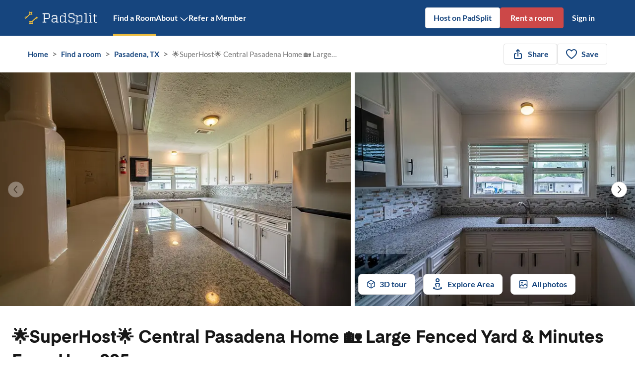

--- FILE ---
content_type: text/html; charset=utf-8
request_url: https://www.padsplit.com/rooms-for-rent/listing/tx/pasadena/red-bluff-terrace/superhost-central-pasadena-home-large-fenced-yard-minutes-from-hwy-225/801
body_size: 30527
content:
<!DOCTYPE html><html class="__variable_85b0d2 __variable_9f5c3b" lang="en"><head><meta charSet="utf-8"/><meta name="viewport" content="width=device-width, initial-scale=1, maximum-scale=5, shrink-to-fit=no"/><meta name="theme-color" content="#16457E"/><title>🌟SuperHost🌟 Central Pasadena Home 🏡 Large Fenced Yard &amp; Minutes From Hwy 225 | PadSplit</title><meta name="description" content="🌟SuperHost🌟 Central Pasadena Home 🏡 Large Fenced Yard &amp; Minutes From Hwy 225"/><meta name="keywords" content=""/><meta property="og:url" content="https://www.padsplit.com/rooms-for-rent/listing/tx/pasadena/red-bluff-terrace/superhost-central-pasadena-home-large-fenced-yard-minutes-from-hwy-225/801"/><meta property="og:title" content="🌟SuperHost🌟 Central Pasadena Home 🏡 Large Fenced Yard &amp; Minutes From Hwy 225"/><meta property="og:description" content="🌟SuperHost🌟 Central Pasadena Home 🏡 Large Fenced Yard &amp; Minutes From Hwy 225"/><meta property="og:type" content="website"/><meta property="og:image" content="https://www.padsplit.com/img/psproperty/801/img_1623001181.1373236.jpg"/><meta property="twitter:title" content="🌟SuperHost🌟 Central Pasadena Home 🏡 Large Fenced Yard &amp; Minutes From Hwy 225"/><meta property="twitter:description" content="🌟SuperHost🌟 Central Pasadena Home 🏡 Large Fenced Yard &amp; Minutes From Hwy 225"/><meta property="twitter:site" content="@padsplit"/><meta property="twitter:image" content="https://www.padsplit.com/img/psproperty/801/img_1623001181.1373236.jpg"/><link rel="canonical" href="https://www.padsplit.com/rooms-for-rent/listing/tx/pasadena/red-bluff-terrace/superhost-central-pasadena-home-large-fenced-yard-minutes-from-hwy-225/801"/><link rel="preload" as="image" imageSrcSet="https://www.padsplit.com/_next/image?url=https%3A%2F%2Fwww.padsplit.com%2Fimg%2Fpsproperty%2F801%2Fimg_1623001181.1373236.jpg&amp;w=750&amp;q=75 1x, https://www.padsplit.com/_next/image?url=https%3A%2F%2Fwww.padsplit.com%2Fimg%2Fpsproperty%2F801%2Fimg_1623001181.1373236.jpg&amp;w=1440&amp;q=75 2x" fetchpriority="high"/><link rel="preload" as="image" imageSrcSet="https://www.padsplit.com/_next/image?url=https%3A%2F%2Fwww.padsplit.com%2Fimg%2Fpsproperty%2F801%2Fimg_1623001181.152625.jpg&amp;w=750&amp;q=75 1x, https://www.padsplit.com/_next/image?url=https%3A%2F%2Fwww.padsplit.com%2Fimg%2Fpsproperty%2F801%2Fimg_1623001181.152625.jpg&amp;w=1440&amp;q=75 2x" fetchpriority="high"/><meta name="next-head-count" content="18"/><link rel="icon" href="/favicon.ico" sizes="any"/><link rel="icon" href="/assets/favicons/prod/favicon.svg" type="image/svg+xml"/><link rel="apple-touch-icon" href="/assets/favicons/prod/favicon-180.png"/><link rel="manifest" href="/manifest.json" crossorigin="use-credentials"/><script>
                window.PadsplitRelease = '01c9eefb35476b5a188c4783ab626f573cb0389b';
              </script><style data-emotion="ps-css "></style><link data-next-font="size-adjust" rel="preconnect" href="/" crossorigin="anonymous"/><link rel="preload" href="/_next/static/css/8bf53d7c105c085f.css" as="style"/><link rel="stylesheet" href="/_next/static/css/8bf53d7c105c085f.css" data-n-g=""/><link rel="preload" href="/_next/static/css/e3f957685e2a146b.css" as="style"/><link rel="stylesheet" href="/_next/static/css/e3f957685e2a146b.css" data-n-p=""/><link rel="preload" href="/_next/static/css/f8d5dbe22e6bf073.css" as="style"/><link rel="stylesheet" href="/_next/static/css/f8d5dbe22e6bf073.css"/><link rel="preload" href="/_next/static/css/5fe97e3bd53825b7.css" as="style"/><link rel="stylesheet" href="/_next/static/css/5fe97e3bd53825b7.css"/><noscript data-n-css=""></noscript><script defer="" nomodule="" src="/_next/static/chunks/polyfills-42372ed130431b0a.js"></script><script defer="" src="/_next/static/chunks/87925.6342c8aa5ae859f9.js"></script><script defer="" src="/_next/static/chunks/50335.3afde272650a31d2.js"></script><script src="/_next/static/chunks/webpack-74c5a9d2eaba646e.js" defer=""></script><script src="/_next/static/chunks/framework-870f7a2801e52029.js" defer=""></script><script src="/_next/static/chunks/main-f899dd53af41fdf3.js" defer=""></script><script src="/_next/static/chunks/pages/_app-3f73f37bec8f09d0.js" defer=""></script><script src="/_next/static/chunks/7d0bf13e-289b05ca6e4e05af.js" defer=""></script><script src="/_next/static/chunks/fec483df-0c55584f6a61bd86.js" defer=""></script><script src="/_next/static/chunks/46216-0dd0d125a056a9a1.js" defer=""></script><script src="/_next/static/chunks/13715-915b0e34e17fd772.js" defer=""></script><script src="/_next/static/chunks/36307-6d9f3285dca8de34.js" defer=""></script><script src="/_next/static/chunks/26246-82b06500a9aa029e.js" defer=""></script><script src="/_next/static/chunks/20559-7a9ba03652b3307d.js" defer=""></script><script src="/_next/static/chunks/12095-796eab3f05c7781f.js" defer=""></script><script src="/_next/static/chunks/79391-d8943a0783c99ff9.js" defer=""></script><script src="/_next/static/chunks/29238-e6af10f7d933fcef.js" defer=""></script><script src="/_next/static/chunks/57818-c700b28e4ef55157.js" defer=""></script><script src="/_next/static/chunks/25522-dbc71560c1caa92b.js" defer=""></script><script src="/_next/static/chunks/51883-acc9d44e29faf949.js" defer=""></script><script src="/_next/static/chunks/77008-83373ece8732a822.js" defer=""></script><script src="/_next/static/chunks/80000-b4064858e0d31820.js" defer=""></script><script src="/_next/static/chunks/20354-9c36efba5e4c70a1.js" defer=""></script><script src="/_next/static/chunks/12626-05542ffb89806cb0.js" defer=""></script><script src="/_next/static/chunks/63946-d8fe6328827e5330.js" defer=""></script><script src="/_next/static/chunks/98547-bc1530e3122bc69d.js" defer=""></script><script src="/_next/static/chunks/52722-f13647be1ed18b45.js" defer=""></script><script src="/_next/static/chunks/83279-f3c183bbb3a638e8.js" defer=""></script><script src="/_next/static/chunks/1948-08154faed609214a.js" defer=""></script><script src="/_next/static/chunks/32218-4efdb8f9179aec7a.js" defer=""></script><script src="/_next/static/chunks/98425-cfda01546792330a.js" defer=""></script><script src="/_next/static/chunks/40286-6c8be19123681ffc.js" defer=""></script><script src="/_next/static/chunks/12367-4af8c6f855d9e593.js" defer=""></script><script src="/_next/static/chunks/13418-0b5833003ec28e41.js" defer=""></script><script src="/_next/static/chunks/pages/rooms-for-rent/listing/%5B...propertySlug%5D-762a1446032eacf8.js" defer=""></script><script src="/_next/static/01c9eefb35476b5a188c4783ab626f573cb0389b/_buildManifest.js" defer=""></script><script src="/_next/static/01c9eefb35476b5a188c4783ab626f573cb0389b/_ssgManifest.js" defer=""></script></head><body><noscript><iframe src="https://www.googletagmanager.com/ns.html?id=GTM-P6TNHNN"
            height="0" width="0" style="display:none;visibility:hidden"></iframe></noscript><div id="__next"><main class="__variable_85b0d2 __variable_9f5c3b" style="height:100%"><style data-emotion="css-global 18nd3of">html{-webkit-font-smoothing:antialiased;-moz-osx-font-smoothing:grayscale;box-sizing:border-box;-webkit-text-size-adjust:100%;}*,*::before,*::after{box-sizing:inherit;}strong,b{font-weight:700;}body{margin:0;color:#171717;font-family:var(--body-font-family);font-weight:400;font-size:1.2142857142857142rem;line-height:1.5;background-color:#fff;}@media print{body{background-color:#fff;}}body::backdrop{background-color:#fff;}html{height:100%;}#root{height:100%;}body{overflow-x:hidden;width:100%;height:100%;font-size:1.0625rem;line-height:1.43;}label{padding:0;}</style><style data-emotion="css 1d3bbye">.css-1d3bbye{box-sizing:border-box;display:-webkit-box;display:-webkit-flex;display:-ms-flexbox;display:flex;-webkit-box-flex-wrap:wrap;-webkit-flex-wrap:wrap;-ms-flex-wrap:wrap;flex-wrap:wrap;width:100%;-webkit-flex-direction:row;-ms-flex-direction:row;flex-direction:row;}</style><div class="MuiGrid-root MuiGrid-container property-listing_overlay__CvLKP css-1d3bbye" data-testid="property-listing"><header class="BaseAppBar_root__sdKYP" data-testid="app-bar" style="--base-app-bar-background-color:#16457E" data-context="Header"><div class="FixedLayout_root__DsZH3 FixedLayout_withLeftPadding__QLzn_ FixedLayout_withRightPadding__7S5YR" data-layout-type="fixed"><div class="AppBarContent_root__R11Om"><a class="SimpleLink_root__mWdrO AppBarContent_logo___HOpm AppBarContent_hideMdDown__dlzE6" href="/" aria-label="PadSplit homepage" data-testid="app-bar__logo-btn" data-link-type="next"><img loading="lazy" class="StaticSVGIcon_imgContainer__bBQcB ps-svg-icon" src="/_next/static/media/horizontal-white.cfebaae1.svg" alt="PadSplit logo" style="width:150px;height:43px" data-img-type="static" aria-hidden="true" aria-label="PadSplit logo"/></a><div class="AppBarContent_centerContent__hJrxw AppBarContent_hideMdDown__dlzE6"><div class="PublicPageAppBarLinks_root__C0s5v" data-testid="app-bar-links"><div class="PopupMenu_root__XHptc MenuButton_root__Jy0Fp AppBarLink_root__Ijof4 PublicPageAppBarLinks_navItemText__k7PxL"><div class="PopupMenu_childrenWrapper___GAlo"><style data-emotion="css 65z9io">.css-65z9io{font-family:var(--body-font-family);font-weight:500;font-size:1.0625rem;line-height:1.75;text-transform:uppercase;min-width:64px;padding:6px 8px;border-radius:4px;-webkit-transition:background-color 250ms cubic-bezier(0.4, 0, 0.2, 1) 0ms,box-shadow 250ms cubic-bezier(0.4, 0, 0.2, 1) 0ms,border-color 250ms cubic-bezier(0.4, 0, 0.2, 1) 0ms,color 250ms cubic-bezier(0.4, 0, 0.2, 1) 0ms;transition:background-color 250ms cubic-bezier(0.4, 0, 0.2, 1) 0ms,box-shadow 250ms cubic-bezier(0.4, 0, 0.2, 1) 0ms,border-color 250ms cubic-bezier(0.4, 0, 0.2, 1) 0ms,color 250ms cubic-bezier(0.4, 0, 0.2, 1) 0ms;color:#e0e0e0;}.css-65z9io:hover{-webkit-text-decoration:none;text-decoration:none;background-color:rgba(224, 224, 224, 0.04);}@media (hover: none){.css-65z9io:hover{background-color:transparent;}}.css-65z9io.Mui-disabled{color:rgba(0, 0, 0, 0.26);}</style><style data-emotion="css 30i8k4">.css-30i8k4{display:-webkit-inline-box;display:-webkit-inline-flex;display:-ms-inline-flexbox;display:inline-flex;-webkit-align-items:center;-webkit-box-align:center;-ms-flex-align:center;align-items:center;-webkit-box-pack:center;-ms-flex-pack:center;-webkit-justify-content:center;justify-content:center;position:relative;box-sizing:border-box;-webkit-tap-highlight-color:transparent;background-color:transparent;outline:0;border:0;margin:0;border-radius:0;padding:0;cursor:pointer;-webkit-user-select:none;-moz-user-select:none;-ms-user-select:none;user-select:none;vertical-align:middle;-moz-appearance:none;-webkit-appearance:none;-webkit-text-decoration:none;text-decoration:none;color:inherit;font-family:var(--body-font-family);font-weight:500;font-size:1.0625rem;line-height:1.75;text-transform:uppercase;min-width:64px;padding:6px 8px;border-radius:4px;-webkit-transition:background-color 250ms cubic-bezier(0.4, 0, 0.2, 1) 0ms,box-shadow 250ms cubic-bezier(0.4, 0, 0.2, 1) 0ms,border-color 250ms cubic-bezier(0.4, 0, 0.2, 1) 0ms,color 250ms cubic-bezier(0.4, 0, 0.2, 1) 0ms;transition:background-color 250ms cubic-bezier(0.4, 0, 0.2, 1) 0ms,box-shadow 250ms cubic-bezier(0.4, 0, 0.2, 1) 0ms,border-color 250ms cubic-bezier(0.4, 0, 0.2, 1) 0ms,color 250ms cubic-bezier(0.4, 0, 0.2, 1) 0ms;color:#e0e0e0;}.css-30i8k4::-moz-focus-inner{border-style:none;}.css-30i8k4.Mui-disabled{pointer-events:none;cursor:default;}@media print{.css-30i8k4{-webkit-print-color-adjust:exact;color-adjust:exact;}}.css-30i8k4:hover{-webkit-text-decoration:none;text-decoration:none;background-color:rgba(224, 224, 224, 0.04);}@media (hover: none){.css-30i8k4:hover{background-color:transparent;}}.css-30i8k4.Mui-disabled{color:rgba(0, 0, 0, 0.26);}</style><button class="MuiButtonBase-root MuiButton-root MuiButton-text MuiButton-textGrey MuiButton-sizeMedium MuiButton-textSizeMedium MuiButton-colorGrey MuiButton-root MuiButton-text MuiButton-textGrey MuiButton-sizeMedium MuiButton-textSizeMedium MuiButton-colorGrey TextButton_root__uGrX2 AppBarLink_button__jJZ0X css-30i8k4" tabindex="0" type="button" style="--text-button-color:#FFFFFF;--text-button-hover-color:rgb(255, 255, 255);--text-button-active-color:rgb(224, 224, 224);--text-button-padding:0px">Find a Room</button></div></div><div class="PopupMenu_root__XHptc MenuButton_root__Jy0Fp AppBarLink_root__Ijof4 PublicPageAppBarLinks_navItemText__k7PxL"><div class="PopupMenu_childrenWrapper___GAlo"><button class="MuiButtonBase-root MuiButton-root MuiButton-text MuiButton-textGrey MuiButton-sizeMedium MuiButton-textSizeMedium MuiButton-colorGrey MuiButton-root MuiButton-text MuiButton-textGrey MuiButton-sizeMedium MuiButton-textSizeMedium MuiButton-colorGrey TextButton_root__uGrX2 AppBarLink_button__jJZ0X css-30i8k4" tabindex="0" type="button" style="--text-button-color:#FFFFFF;--text-button-hover-color:rgb(255, 255, 255);--text-button-active-color:rgb(224, 224, 224);--text-button-padding:0px">About<style data-emotion="css 1n4a93h">.css-1n4a93h{display:inherit;margin-right:-4px;margin-left:8px;}.css-1n4a93h>*:nth-of-type(1){font-size:20px;}</style><span class="MuiButton-icon MuiButton-endIcon MuiButton-iconSizeMedium css-1n4a93h"><span class="MenuButton_arrow__u2g8N"><span style="width:18px;height:18px" class="IconInView_isMutableVariant__IoLia"></span></span></span></button></div><div class="PopupMenu_popupWrapper__08CMR" style="--popup-menu-bottom:unset;--popup-menu-top:unset"><style data-emotion="css 1qiyf79">.css-1qiyf79{background-color:#fff;color:#171717;-webkit-transition:box-shadow 300ms cubic-bezier(0.4, 0, 0.2, 1) 0ms;transition:box-shadow 300ms cubic-bezier(0.4, 0, 0.2, 1) 0ms;border-radius:4px;box-shadow:none;}</style><div class="MuiPaper-root MuiPaper-elevation MuiPaper-rounded MuiPaper-elevation0 PopupMenu_popup__1H8py PublicPageAppBarLinks_menuClass__WGV5R PublicPageAppBarLinks_paperPopup__Ya1BE css-1qiyf79" hidden=""><div class="AboutSubmenu_root__CJbHZ AboutSubmenu_withPaddings__NsJbJ"><ul class="AboutSubmenu_linkList__X8Iiw"><li data-testid="app-bar__about-submenu-item" class="ps-tp AboutSubmenu_item__k_qfh pst-headingH5" data-label="About Us"><a data-test-id="app-bar__about-submenu-item--link" class="AppLink_link__lQKX_ AboutSubmenu_link__el1zT" href="/ourstory">Our story</a></li><li data-testid="app-bar__about-submenu-item" class="ps-tp AboutSubmenu_item__k_qfh pst-headingH5" data-label="What is PadSplit"><a data-test-id="app-bar__about-submenu-item--link" class="AppLink_link__lQKX_ AboutSubmenu_link__el1zT" href="/what-is-padsplit">What is PadSplit?</a></li><li data-testid="app-bar__about-submenu-item" class="ps-tp AboutSubmenu_item__k_qfh pst-headingH5" data-label="Impact"><a data-test-id="app-bar__about-submenu-item--link" class="AppLink_link__lQKX_ AboutSubmenu_link__el1zT" href="/impact">Impact report</a></li><li data-testid="app-bar__about-submenu-item" class="ps-tp AboutSubmenu_item__k_qfh pst-headingH5" data-label="Member Stories"><a data-test-id="app-bar__about-submenu-item--link" class="AppLink_link__lQKX_ AboutSubmenu_link__el1zT" href="/stories/members">Member stories</a></li><li data-testid="app-bar__about-submenu-item" class="ps-tp AboutSubmenu_item__k_qfh pst-headingH5" data-label="Host Stories"><a data-test-id="app-bar__about-submenu-item--link" class="AppLink_link__lQKX_ AboutSubmenu_link__el1zT" href="/stories/hosts">Host stories</a></li><li data-testid="app-bar__about-submenu-item" class="ps-tp AboutSubmenu_item__k_qfh pst-headingH5" data-label="Help Center"><a data-test-id="app-bar__about-submenu-item--link" class="AppLink_link__lQKX_ AboutSubmenu_link__el1zT" href="/help">Help center</a></li></ul></div></div></div></div><div class="PopupMenu_root__XHptc MenuButton_root__Jy0Fp AppBarLink_root__Ijof4 PublicPageAppBarLinks_navItemText__k7PxL"><div class="PopupMenu_childrenWrapper___GAlo"><button class="MuiButtonBase-root MuiButton-root MuiButton-text MuiButton-textGrey MuiButton-sizeMedium MuiButton-textSizeMedium MuiButton-colorGrey MuiButton-root MuiButton-text MuiButton-textGrey MuiButton-sizeMedium MuiButton-textSizeMedium MuiButton-colorGrey TextButton_root__uGrX2 AppBarLink_button__jJZ0X css-30i8k4" tabindex="0" type="button" data-testid="app-bar__member-referral" style="--text-button-color:#FFFFFF;--text-button-hover-color:rgb(255, 255, 255);--text-button-active-color:rgb(224, 224, 224);--text-button-padding:0px">Refer a Member</button></div></div></div></div><style data-emotion="css 1b47e06">.css-1b47e06{display:-webkit-inline-box;display:-webkit-inline-flex;display:-ms-inline-flexbox;display:inline-flex;-webkit-align-items:center;-webkit-box-align:center;-ms-flex-align:center;align-items:center;-webkit-box-pack:center;-ms-flex-pack:center;-webkit-justify-content:center;justify-content:center;position:relative;box-sizing:border-box;-webkit-tap-highlight-color:transparent;background-color:transparent;outline:0;border:0;margin:0;border-radius:0;padding:0;cursor:pointer;-webkit-user-select:none;-moz-user-select:none;-ms-user-select:none;user-select:none;vertical-align:middle;-moz-appearance:none;-webkit-appearance:none;-webkit-text-decoration:none;text-decoration:none;color:inherit;}.css-1b47e06::-moz-focus-inner{border-style:none;}.css-1b47e06.Mui-disabled{pointer-events:none;cursor:default;}@media print{.css-1b47e06{-webkit-print-color-adjust:exact;color-adjust:exact;}}</style><button class="MuiButtonBase-root AppBarContent_hideMdUp__1Qqof css-1b47e06" tabindex="0" type="button" data-testid="app-bar__logo-btn" aria-label="Open menu"><img loading="lazy" class="StaticSVGIcon_imgContainer__bBQcB ps-svg-icon" src="/_next/static/media/keys.37f49148.svg" alt="PadSplit logo" style="width:32px;height:32px" data-img-type="static" aria-hidden="true" aria-label="PadSplit logo"/></button><style data-emotion="css 1qs914q">.css-1qs914q{text-align:center;-webkit-flex:0 0 auto;-ms-flex:0 0 auto;flex:0 0 auto;font-size:1.8214285714285712rem;padding:8px;border-radius:50%;overflow:visible;color:rgba(0, 0, 0, 0.54);-webkit-transition:background-color 150ms cubic-bezier(0.4, 0, 0.2, 1) 0ms;transition:background-color 150ms cubic-bezier(0.4, 0, 0.2, 1) 0ms;padding:5px;font-size:1.3660714285714284rem;background-color:transparent;}.css-1qs914q:hover{background-color:rgba(0, 0, 0, 0.04);}@media (hover: none){.css-1qs914q:hover{background-color:transparent;}}.css-1qs914q.Mui-disabled{background-color:transparent;color:rgba(0, 0, 0, 0.26);}.css-1qs914q:hover{background-color:transparent;}</style><style data-emotion="css 5athze">.css-5athze{display:-webkit-inline-box;display:-webkit-inline-flex;display:-ms-inline-flexbox;display:inline-flex;-webkit-align-items:center;-webkit-box-align:center;-ms-flex-align:center;align-items:center;-webkit-box-pack:center;-ms-flex-pack:center;-webkit-justify-content:center;justify-content:center;position:relative;box-sizing:border-box;-webkit-tap-highlight-color:transparent;background-color:transparent;outline:0;border:0;margin:0;border-radius:0;padding:0;cursor:pointer;-webkit-user-select:none;-moz-user-select:none;-ms-user-select:none;user-select:none;vertical-align:middle;-moz-appearance:none;-webkit-appearance:none;-webkit-text-decoration:none;text-decoration:none;color:inherit;text-align:center;-webkit-flex:0 0 auto;-ms-flex:0 0 auto;flex:0 0 auto;font-size:1.8214285714285712rem;padding:8px;border-radius:50%;overflow:visible;color:rgba(0, 0, 0, 0.54);-webkit-transition:background-color 150ms cubic-bezier(0.4, 0, 0.2, 1) 0ms;transition:background-color 150ms cubic-bezier(0.4, 0, 0.2, 1) 0ms;padding:5px;font-size:1.3660714285714284rem;background-color:transparent;}.css-5athze::-moz-focus-inner{border-style:none;}.css-5athze.Mui-disabled{pointer-events:none;cursor:default;}@media print{.css-5athze{-webkit-print-color-adjust:exact;color-adjust:exact;}}.css-5athze:hover{background-color:rgba(0, 0, 0, 0.04);}@media (hover: none){.css-5athze:hover{background-color:transparent;}}.css-5athze.Mui-disabled{background-color:transparent;color:rgba(0, 0, 0, 0.26);}.css-5athze:hover{background-color:transparent;}</style><button class="MuiButtonBase-root MuiIconButton-root MuiIconButton-sizeSmall AppBarContent_menuButton__x5Yqm AppBarContent_hideMdUp__1Qqof css-5athze" tabindex="0" type="button" data-testid="app-bar__arrow-bottom-btn" title="Open menu"><span style="width:24px;height:24px" class="IconInView_isMutableVariant__IoLia"></span></button><div><div class="AppBarRightColumn_root__Lat0k"><div class="PublicPageAppBarLinks_root__C0s5v PublicPageAppBarLinks_rootRight__DKf7s" data-id="app-bar-links-right"><style data-emotion="css fxqh89">.css-fxqh89{font-family:var(--body-font-family);font-weight:500;font-size:1.0625rem;line-height:1.75;text-transform:uppercase;min-width:64px;padding:5px 15px;border-radius:4px;-webkit-transition:background-color 250ms cubic-bezier(0.4, 0, 0.2, 1) 0ms,box-shadow 250ms cubic-bezier(0.4, 0, 0.2, 1) 0ms,border-color 250ms cubic-bezier(0.4, 0, 0.2, 1) 0ms,color 250ms cubic-bezier(0.4, 0, 0.2, 1) 0ms;transition:background-color 250ms cubic-bezier(0.4, 0, 0.2, 1) 0ms,box-shadow 250ms cubic-bezier(0.4, 0, 0.2, 1) 0ms,border-color 250ms cubic-bezier(0.4, 0, 0.2, 1) 0ms,color 250ms cubic-bezier(0.4, 0, 0.2, 1) 0ms;border:1px solid rgba(224, 224, 224, 0.5);color:#e0e0e0;box-shadow:none;}.css-fxqh89:hover{-webkit-text-decoration:none;text-decoration:none;background-color:rgba(224, 224, 224, 0.04);border:1px solid #e0e0e0;}@media (hover: none){.css-fxqh89:hover{background-color:transparent;}}.css-fxqh89.Mui-disabled{color:rgba(0, 0, 0, 0.26);border:1px solid rgba(0, 0, 0, 0.12);}.css-fxqh89:hover{box-shadow:none;}.css-fxqh89.Mui-focusVisible{box-shadow:none;}.css-fxqh89:active{box-shadow:none;}.css-fxqh89.Mui-disabled{box-shadow:none;}</style><style data-emotion="css 1ikz5d5">.css-1ikz5d5{display:-webkit-inline-box;display:-webkit-inline-flex;display:-ms-inline-flexbox;display:inline-flex;-webkit-align-items:center;-webkit-box-align:center;-ms-flex-align:center;align-items:center;-webkit-box-pack:center;-ms-flex-pack:center;-webkit-justify-content:center;justify-content:center;position:relative;box-sizing:border-box;-webkit-tap-highlight-color:transparent;background-color:transparent;outline:0;border:0;margin:0;border-radius:0;padding:0;cursor:pointer;-webkit-user-select:none;-moz-user-select:none;-ms-user-select:none;user-select:none;vertical-align:middle;-moz-appearance:none;-webkit-appearance:none;-webkit-text-decoration:none;text-decoration:none;color:inherit;font-family:var(--body-font-family);font-weight:500;font-size:1.0625rem;line-height:1.75;text-transform:uppercase;min-width:64px;padding:5px 15px;border-radius:4px;-webkit-transition:background-color 250ms cubic-bezier(0.4, 0, 0.2, 1) 0ms,box-shadow 250ms cubic-bezier(0.4, 0, 0.2, 1) 0ms,border-color 250ms cubic-bezier(0.4, 0, 0.2, 1) 0ms,color 250ms cubic-bezier(0.4, 0, 0.2, 1) 0ms;transition:background-color 250ms cubic-bezier(0.4, 0, 0.2, 1) 0ms,box-shadow 250ms cubic-bezier(0.4, 0, 0.2, 1) 0ms,border-color 250ms cubic-bezier(0.4, 0, 0.2, 1) 0ms,color 250ms cubic-bezier(0.4, 0, 0.2, 1) 0ms;border:1px solid rgba(224, 224, 224, 0.5);color:#e0e0e0;box-shadow:none;}.css-1ikz5d5::-moz-focus-inner{border-style:none;}.css-1ikz5d5.Mui-disabled{pointer-events:none;cursor:default;}@media print{.css-1ikz5d5{-webkit-print-color-adjust:exact;color-adjust:exact;}}.css-1ikz5d5:hover{-webkit-text-decoration:none;text-decoration:none;background-color:rgba(224, 224, 224, 0.04);border:1px solid #e0e0e0;}@media (hover: none){.css-1ikz5d5:hover{background-color:transparent;}}.css-1ikz5d5.Mui-disabled{color:rgba(0, 0, 0, 0.26);border:1px solid rgba(0, 0, 0, 0.12);}.css-1ikz5d5:hover{box-shadow:none;}.css-1ikz5d5.Mui-focusVisible{box-shadow:none;}.css-1ikz5d5:active{box-shadow:none;}.css-1ikz5d5.Mui-disabled{box-shadow:none;}</style><a class="MuiButtonBase-root MuiButton-root Button_root__Xog2u Button_mainSecondary__aE0BC PublicPageAppBarLinks_signUpButton__KlcIA MuiButton-outlined MuiButton-outlinedGrey MuiButton-sizeMedium MuiButton-outlinedSizeMedium MuiButton-colorGrey MuiButton-disableElevation MuiButton-root Button_root__Xog2u Button_mainSecondary__aE0BC PublicPageAppBarLinks_signUpButton__KlcIA MuiButton-outlined MuiButton-outlinedGrey MuiButton-sizeMedium MuiButton-outlinedSizeMedium MuiButton-colorGrey MuiButton-disableElevation css-1ikz5d5" tabindex="0" data-testid="app-bar__host-btn" style="--button-active-color:#16457E;--button-disabled-color:#767676;--button-padding:8px 16px" data-label="List a PadSplit" href="/hosts">Host on PadSplit</a></div><div class="AppBarRightColumn_signInWrapper__eSh1e"><div class="AppBarRightColumn_flexWrap__crDkG AppBarRightColumn_hideMdDown__geZ81"><style data-emotion="css 1h8yjfw">.css-1h8yjfw{font-family:var(--body-font-family);font-weight:500;font-size:1.0625rem;line-height:1.75;text-transform:uppercase;min-width:64px;padding:6px 16px;border-radius:4px;-webkit-transition:background-color 250ms cubic-bezier(0.4, 0, 0.2, 1) 0ms,box-shadow 250ms cubic-bezier(0.4, 0, 0.2, 1) 0ms,border-color 250ms cubic-bezier(0.4, 0, 0.2, 1) 0ms,color 250ms cubic-bezier(0.4, 0, 0.2, 1) 0ms;transition:background-color 250ms cubic-bezier(0.4, 0, 0.2, 1) 0ms,box-shadow 250ms cubic-bezier(0.4, 0, 0.2, 1) 0ms,border-color 250ms cubic-bezier(0.4, 0, 0.2, 1) 0ms,color 250ms cubic-bezier(0.4, 0, 0.2, 1) 0ms;background-color:#e0e0e0;box-shadow:0px 3px 1px -2px rgba(0,0,0,0.2),0px 2px 2px 0px rgba(0,0,0,0.14),0px 1px 5px 0px rgba(0,0,0,0.12);box-shadow:none;}.css-1h8yjfw:hover{-webkit-text-decoration:none;text-decoration:none;background-color:#d5d5d5;box-shadow:0px 2px 4px -1px rgba(0,0,0,0.2),0px 4px 5px 0px rgba(0,0,0,0.14),0px 1px 10px 0px rgba(0,0,0,0.12);}@media (hover: none){.css-1h8yjfw:hover{background-color:#e0e0e0;}}.css-1h8yjfw:active{box-shadow:0px 5px 5px -3px rgba(0,0,0,0.2),0px 8px 10px 1px rgba(0,0,0,0.14),0px 3px 14px 2px rgba(0,0,0,0.12);}.css-1h8yjfw.Mui-focusVisible{box-shadow:0px 3px 5px -1px rgba(0,0,0,0.2),0px 6px 10px 0px rgba(0,0,0,0.14),0px 1px 18px 0px rgba(0,0,0,0.12);}.css-1h8yjfw.Mui-disabled{color:rgba(0, 0, 0, 0.26);box-shadow:none;background-color:rgba(0, 0, 0, 0.12);}.css-1h8yjfw:hover{box-shadow:none;}.css-1h8yjfw.Mui-focusVisible{box-shadow:none;}.css-1h8yjfw:active{box-shadow:none;}.css-1h8yjfw.Mui-disabled{box-shadow:none;}</style><style data-emotion="css 1g8bjgr">.css-1g8bjgr{display:-webkit-inline-box;display:-webkit-inline-flex;display:-ms-inline-flexbox;display:inline-flex;-webkit-align-items:center;-webkit-box-align:center;-ms-flex-align:center;align-items:center;-webkit-box-pack:center;-ms-flex-pack:center;-webkit-justify-content:center;justify-content:center;position:relative;box-sizing:border-box;-webkit-tap-highlight-color:transparent;background-color:transparent;outline:0;border:0;margin:0;border-radius:0;padding:0;cursor:pointer;-webkit-user-select:none;-moz-user-select:none;-ms-user-select:none;user-select:none;vertical-align:middle;-moz-appearance:none;-webkit-appearance:none;-webkit-text-decoration:none;text-decoration:none;color:inherit;font-family:var(--body-font-family);font-weight:500;font-size:1.0625rem;line-height:1.75;text-transform:uppercase;min-width:64px;padding:6px 16px;border-radius:4px;-webkit-transition:background-color 250ms cubic-bezier(0.4, 0, 0.2, 1) 0ms,box-shadow 250ms cubic-bezier(0.4, 0, 0.2, 1) 0ms,border-color 250ms cubic-bezier(0.4, 0, 0.2, 1) 0ms,color 250ms cubic-bezier(0.4, 0, 0.2, 1) 0ms;transition:background-color 250ms cubic-bezier(0.4, 0, 0.2, 1) 0ms,box-shadow 250ms cubic-bezier(0.4, 0, 0.2, 1) 0ms,border-color 250ms cubic-bezier(0.4, 0, 0.2, 1) 0ms,color 250ms cubic-bezier(0.4, 0, 0.2, 1) 0ms;background-color:#e0e0e0;box-shadow:0px 3px 1px -2px rgba(0,0,0,0.2),0px 2px 2px 0px rgba(0,0,0,0.14),0px 1px 5px 0px rgba(0,0,0,0.12);box-shadow:none;}.css-1g8bjgr::-moz-focus-inner{border-style:none;}.css-1g8bjgr.Mui-disabled{pointer-events:none;cursor:default;}@media print{.css-1g8bjgr{-webkit-print-color-adjust:exact;color-adjust:exact;}}.css-1g8bjgr:hover{-webkit-text-decoration:none;text-decoration:none;background-color:#d5d5d5;box-shadow:0px 2px 4px -1px rgba(0,0,0,0.2),0px 4px 5px 0px rgba(0,0,0,0.14),0px 1px 10px 0px rgba(0,0,0,0.12);}@media (hover: none){.css-1g8bjgr:hover{background-color:#e0e0e0;}}.css-1g8bjgr:active{box-shadow:0px 5px 5px -3px rgba(0,0,0,0.2),0px 8px 10px 1px rgba(0,0,0,0.14),0px 3px 14px 2px rgba(0,0,0,0.12);}.css-1g8bjgr.Mui-focusVisible{box-shadow:0px 3px 5px -1px rgba(0,0,0,0.2),0px 6px 10px 0px rgba(0,0,0,0.14),0px 1px 18px 0px rgba(0,0,0,0.12);}.css-1g8bjgr.Mui-disabled{color:rgba(0, 0, 0, 0.26);box-shadow:none;background-color:rgba(0, 0, 0, 0.12);}.css-1g8bjgr:hover{box-shadow:none;}.css-1g8bjgr.Mui-focusVisible{box-shadow:none;}.css-1g8bjgr:active{box-shadow:none;}.css-1g8bjgr.Mui-disabled{box-shadow:none;}</style><button class="MuiButtonBase-root MuiButton-root Button_root__Xog2u Button_cta__ZdAxu AppBarRightColumn_signUpButton__Sua3I MuiButton-contained MuiButton-containedGrey MuiButton-sizeMedium MuiButton-containedSizeMedium MuiButton-colorGrey MuiButton-disableElevation MuiButton-root Button_root__Xog2u Button_cta__ZdAxu AppBarRightColumn_signUpButton__Sua3I MuiButton-contained MuiButton-containedGrey MuiButton-sizeMedium MuiButton-containedSizeMedium MuiButton-colorGrey MuiButton-disableElevation css-1g8bjgr" tabindex="0" type="button" data-testid="app-bar__create-account-btn" style="--button-active-color:#FFFFFF;--button-disabled-color:#767676;--button-padding:8px 16px" data-label="Create an Account">Rent a room</button><style data-emotion="css f0apen">.css-f0apen{font-family:var(--body-font-family);font-weight:500;font-size:1.0625rem;line-height:1.75;text-transform:uppercase;min-width:64px;padding:6px 8px;border-radius:4px;-webkit-transition:background-color 250ms cubic-bezier(0.4, 0, 0.2, 1) 0ms,box-shadow 250ms cubic-bezier(0.4, 0, 0.2, 1) 0ms,border-color 250ms cubic-bezier(0.4, 0, 0.2, 1) 0ms,color 250ms cubic-bezier(0.4, 0, 0.2, 1) 0ms;transition:background-color 250ms cubic-bezier(0.4, 0, 0.2, 1) 0ms,box-shadow 250ms cubic-bezier(0.4, 0, 0.2, 1) 0ms,border-color 250ms cubic-bezier(0.4, 0, 0.2, 1) 0ms,color 250ms cubic-bezier(0.4, 0, 0.2, 1) 0ms;color:#e0e0e0;box-shadow:none;}.css-f0apen:hover{-webkit-text-decoration:none;text-decoration:none;background-color:rgba(224, 224, 224, 0.04);}@media (hover: none){.css-f0apen:hover{background-color:transparent;}}.css-f0apen.Mui-disabled{color:rgba(0, 0, 0, 0.26);}.css-f0apen:hover{box-shadow:none;}.css-f0apen.Mui-focusVisible{box-shadow:none;}.css-f0apen:active{box-shadow:none;}.css-f0apen.Mui-disabled{box-shadow:none;}</style><style data-emotion="css 13lu2ig">.css-13lu2ig{display:-webkit-inline-box;display:-webkit-inline-flex;display:-ms-inline-flexbox;display:inline-flex;-webkit-align-items:center;-webkit-box-align:center;-ms-flex-align:center;align-items:center;-webkit-box-pack:center;-ms-flex-pack:center;-webkit-justify-content:center;justify-content:center;position:relative;box-sizing:border-box;-webkit-tap-highlight-color:transparent;background-color:transparent;outline:0;border:0;margin:0;border-radius:0;padding:0;cursor:pointer;-webkit-user-select:none;-moz-user-select:none;-ms-user-select:none;user-select:none;vertical-align:middle;-moz-appearance:none;-webkit-appearance:none;-webkit-text-decoration:none;text-decoration:none;color:inherit;font-family:var(--body-font-family);font-weight:500;font-size:1.0625rem;line-height:1.75;text-transform:uppercase;min-width:64px;padding:6px 8px;border-radius:4px;-webkit-transition:background-color 250ms cubic-bezier(0.4, 0, 0.2, 1) 0ms,box-shadow 250ms cubic-bezier(0.4, 0, 0.2, 1) 0ms,border-color 250ms cubic-bezier(0.4, 0, 0.2, 1) 0ms,color 250ms cubic-bezier(0.4, 0, 0.2, 1) 0ms;transition:background-color 250ms cubic-bezier(0.4, 0, 0.2, 1) 0ms,box-shadow 250ms cubic-bezier(0.4, 0, 0.2, 1) 0ms,border-color 250ms cubic-bezier(0.4, 0, 0.2, 1) 0ms,color 250ms cubic-bezier(0.4, 0, 0.2, 1) 0ms;color:#e0e0e0;box-shadow:none;}.css-13lu2ig::-moz-focus-inner{border-style:none;}.css-13lu2ig.Mui-disabled{pointer-events:none;cursor:default;}@media print{.css-13lu2ig{-webkit-print-color-adjust:exact;color-adjust:exact;}}.css-13lu2ig:hover{-webkit-text-decoration:none;text-decoration:none;background-color:rgba(224, 224, 224, 0.04);}@media (hover: none){.css-13lu2ig:hover{background-color:transparent;}}.css-13lu2ig.Mui-disabled{color:rgba(0, 0, 0, 0.26);}.css-13lu2ig:hover{box-shadow:none;}.css-13lu2ig.Mui-focusVisible{box-shadow:none;}.css-13lu2ig:active{box-shadow:none;}.css-13lu2ig.Mui-disabled{box-shadow:none;}</style><button class="MuiButtonBase-root MuiButton-root Button_root__Xog2u Button_tertiaryDark__t7WAC AppBarRightColumn_button__bX2dc MuiButton-text MuiButton-textGrey MuiButton-sizeMedium MuiButton-textSizeMedium MuiButton-colorGrey MuiButton-disableElevation MuiButton-root Button_root__Xog2u Button_tertiaryDark__t7WAC AppBarRightColumn_button__bX2dc MuiButton-text MuiButton-textGrey MuiButton-sizeMedium MuiButton-textSizeMedium MuiButton-colorGrey MuiButton-disableElevation css-13lu2ig" tabindex="0" type="button" data-testid="app-bar__sign-in-btn" style="--button-active-color:#FFFFFF;--button-disabled-color:#ABABAB;--button-padding:8px 16px" data-label="Sign In">Sign in</button></div><style data-emotion="css 4f5452">.css-4f5452{font-family:var(--body-font-family);font-weight:500;font-size:1.0625rem;line-height:1.75;text-transform:uppercase;min-width:64px;padding:6px 16px;border-radius:4px;-webkit-transition:background-color 250ms cubic-bezier(0.4, 0, 0.2, 1) 0ms,box-shadow 250ms cubic-bezier(0.4, 0, 0.2, 1) 0ms,border-color 250ms cubic-bezier(0.4, 0, 0.2, 1) 0ms,color 250ms cubic-bezier(0.4, 0, 0.2, 1) 0ms;transition:background-color 250ms cubic-bezier(0.4, 0, 0.2, 1) 0ms,box-shadow 250ms cubic-bezier(0.4, 0, 0.2, 1) 0ms,border-color 250ms cubic-bezier(0.4, 0, 0.2, 1) 0ms,color 250ms cubic-bezier(0.4, 0, 0.2, 1) 0ms;background-color:#e0e0e0;box-shadow:0px 3px 1px -2px rgba(0,0,0,0.2),0px 2px 2px 0px rgba(0,0,0,0.14),0px 1px 5px 0px rgba(0,0,0,0.12);width:100%;box-shadow:none;}.css-4f5452:hover{-webkit-text-decoration:none;text-decoration:none;background-color:#d5d5d5;box-shadow:0px 2px 4px -1px rgba(0,0,0,0.2),0px 4px 5px 0px rgba(0,0,0,0.14),0px 1px 10px 0px rgba(0,0,0,0.12);}@media (hover: none){.css-4f5452:hover{background-color:#e0e0e0;}}.css-4f5452:active{box-shadow:0px 5px 5px -3px rgba(0,0,0,0.2),0px 8px 10px 1px rgba(0,0,0,0.14),0px 3px 14px 2px rgba(0,0,0,0.12);}.css-4f5452.Mui-focusVisible{box-shadow:0px 3px 5px -1px rgba(0,0,0,0.2),0px 6px 10px 0px rgba(0,0,0,0.14),0px 1px 18px 0px rgba(0,0,0,0.12);}.css-4f5452.Mui-disabled{color:rgba(0, 0, 0, 0.26);box-shadow:none;background-color:rgba(0, 0, 0, 0.12);}.css-4f5452:hover{box-shadow:none;}.css-4f5452.Mui-focusVisible{box-shadow:none;}.css-4f5452:active{box-shadow:none;}.css-4f5452.Mui-disabled{box-shadow:none;}</style><style data-emotion="css spwgy7">.css-spwgy7{display:-webkit-inline-box;display:-webkit-inline-flex;display:-ms-inline-flexbox;display:inline-flex;-webkit-align-items:center;-webkit-box-align:center;-ms-flex-align:center;align-items:center;-webkit-box-pack:center;-ms-flex-pack:center;-webkit-justify-content:center;justify-content:center;position:relative;box-sizing:border-box;-webkit-tap-highlight-color:transparent;background-color:transparent;outline:0;border:0;margin:0;border-radius:0;padding:0;cursor:pointer;-webkit-user-select:none;-moz-user-select:none;-ms-user-select:none;user-select:none;vertical-align:middle;-moz-appearance:none;-webkit-appearance:none;-webkit-text-decoration:none;text-decoration:none;color:inherit;font-family:var(--body-font-family);font-weight:500;font-size:1.0625rem;line-height:1.75;text-transform:uppercase;min-width:64px;padding:6px 16px;border-radius:4px;-webkit-transition:background-color 250ms cubic-bezier(0.4, 0, 0.2, 1) 0ms,box-shadow 250ms cubic-bezier(0.4, 0, 0.2, 1) 0ms,border-color 250ms cubic-bezier(0.4, 0, 0.2, 1) 0ms,color 250ms cubic-bezier(0.4, 0, 0.2, 1) 0ms;transition:background-color 250ms cubic-bezier(0.4, 0, 0.2, 1) 0ms,box-shadow 250ms cubic-bezier(0.4, 0, 0.2, 1) 0ms,border-color 250ms cubic-bezier(0.4, 0, 0.2, 1) 0ms,color 250ms cubic-bezier(0.4, 0, 0.2, 1) 0ms;background-color:#e0e0e0;box-shadow:0px 3px 1px -2px rgba(0,0,0,0.2),0px 2px 2px 0px rgba(0,0,0,0.14),0px 1px 5px 0px rgba(0,0,0,0.12);width:100%;box-shadow:none;}.css-spwgy7::-moz-focus-inner{border-style:none;}.css-spwgy7.Mui-disabled{pointer-events:none;cursor:default;}@media print{.css-spwgy7{-webkit-print-color-adjust:exact;color-adjust:exact;}}.css-spwgy7:hover{-webkit-text-decoration:none;text-decoration:none;background-color:#d5d5d5;box-shadow:0px 2px 4px -1px rgba(0,0,0,0.2),0px 4px 5px 0px rgba(0,0,0,0.14),0px 1px 10px 0px rgba(0,0,0,0.12);}@media (hover: none){.css-spwgy7:hover{background-color:#e0e0e0;}}.css-spwgy7:active{box-shadow:0px 5px 5px -3px rgba(0,0,0,0.2),0px 8px 10px 1px rgba(0,0,0,0.14),0px 3px 14px 2px rgba(0,0,0,0.12);}.css-spwgy7.Mui-focusVisible{box-shadow:0px 3px 5px -1px rgba(0,0,0,0.2),0px 6px 10px 0px rgba(0,0,0,0.14),0px 1px 18px 0px rgba(0,0,0,0.12);}.css-spwgy7.Mui-disabled{color:rgba(0, 0, 0, 0.26);box-shadow:none;background-color:rgba(0, 0, 0, 0.12);}.css-spwgy7:hover{box-shadow:none;}.css-spwgy7.Mui-focusVisible{box-shadow:none;}.css-spwgy7:active{box-shadow:none;}.css-spwgy7.Mui-disabled{box-shadow:none;}</style><button class="MuiButtonBase-root MuiButton-root Button_root__Xog2u Button_cta__ZdAxu AppBarRightColumn_mobileButton__yL115 AppBarRightColumn_hideMdUp__6YOQ9 MuiButton-contained MuiButton-containedGrey MuiButton-sizeMedium MuiButton-containedSizeMedium MuiButton-colorGrey MuiButton-disableElevation MuiButton-fullWidth MuiButton-root Button_root__Xog2u Button_cta__ZdAxu AppBarRightColumn_mobileButton__yL115 AppBarRightColumn_hideMdUp__6YOQ9 MuiButton-contained MuiButton-containedGrey MuiButton-sizeMedium MuiButton-containedSizeMedium MuiButton-colorGrey MuiButton-disableElevation MuiButton-fullWidth css-spwgy7" tabindex="0" type="button" data-testid="app-bar__sign-up-btn" style="--button-active-color:#FFFFFF;--button-disabled-color:#767676;--button-padding:8px 16px">Rent a room</button></div></div></div></div></div></header><style data-emotion="css 1wkwmmc">.css-1wkwmmc{box-sizing:border-box;display:-webkit-box;display:-webkit-flex;display:-ms-flexbox;display:flex;-webkit-box-flex-wrap:wrap;-webkit-flex-wrap:wrap;-ms-flex-wrap:wrap;flex-wrap:wrap;width:100%;-webkit-flex-direction:column;-ms-flex-direction:column;flex-direction:column;}.css-1wkwmmc>.MuiGrid-item{max-width:none;}</style><div class="MuiGrid-root MuiGrid-container MuiGrid-direction-xs-column property-listing_root__Xa4IE css-1wkwmmc"><style data-emotion="css 7yblax">.css-7yblax{display:-webkit-box;display:-webkit-flex;display:-ms-flexbox;display:flex;-webkit-flex-direction:row;-ms-flex-direction:row;flex-direction:row;max-width:1200px;width:100%;margin-left:auto;margin-right:auto;padding:16px;-webkit-align-items:center;-webkit-box-align:center;-ms-flex-align:center;align-items:center;-webkit-box-pack:normal;-ms-flex-pack:normal;-webkit-justify-content:normal;justify-content:normal;}</style><div class="MuiStack-root css-7yblax"><style data-emotion="css i9gxme">.css-i9gxme{-webkit-box-flex:1;-webkit-flex-grow:1;-ms-flex-positive:1;flex-grow:1;}</style><div class="MuiBox-root css-i9gxme"><style data-emotion="css 1xq48s9">.css-1xq48s9{margin:0;font-family:var(--body-font-family);font-weight:400;font-size:1.2142857142857142rem;line-height:1.5;font-size:inherit;font-weight:inherit;color:inherit;line-height:inherit;color:#ECBC3E;}</style><nav class="MuiTypography-root MuiTypography-body1 MuiBreadcrumbs-root Hero_breadCrumb__0LDhM css-1xq48s9" style="color:#555555"><style data-emotion="css nhb8h9">.css-nhb8h9{display:-webkit-box;display:-webkit-flex;display:-ms-flexbox;display:flex;-webkit-box-flex-wrap:wrap;-webkit-flex-wrap:wrap;-ms-flex-wrap:wrap;flex-wrap:wrap;-webkit-align-items:center;-webkit-box-align:center;-ms-flex-align:center;align-items:center;padding:0;margin:0;list-style:none;}</style><ol class="MuiBreadcrumbs-ol css-nhb8h9"><li class="MuiBreadcrumbs-li"><a data-test-id="property-listing__breadcrumbs--home" class="AppLink_link__lQKX_" href="/"><div class="ps-tp pst-bodySBold">Home</div></a></li><style data-emotion="css 3mf706">.css-3mf706{display:-webkit-box;display:-webkit-flex;display:-ms-flexbox;display:flex;-webkit-user-select:none;-moz-user-select:none;-ms-user-select:none;user-select:none;margin-left:8px;margin-right:8px;}</style><li aria-hidden="true" class="MuiBreadcrumbs-separator css-3mf706">&gt;</li><li class="MuiBreadcrumbs-li"><a data-test-id="property-listing__breadcrumbs--find-room" class="AppLink_link__lQKX_" href="/rooms-for-rent"><div class="ps-tp pst-bodySBold">Find a room</div></a></li><li aria-hidden="true" class="MuiBreadcrumbs-separator css-3mf706">&gt;</li><li class="MuiBreadcrumbs-li"><a data-test-id="property-listing__breadcrumbs--city" class="AppLink_link__lQKX_" href="/rooms-for-rent/pasadena-tx"><div class="ps-tp Hero_linkText__LtMD9 pst-bodySBold">Pasadena, TX</div></a></li><li aria-hidden="true" class="MuiBreadcrumbs-separator css-3mf706">&gt;</li><li class="MuiBreadcrumbs-li"><a data-test-id="property-listing__breadcrumbs--home" class="AppLink_link__lQKX_ AppLink_disabledLook__VfxVw" href="/rooms-for-rent/listing/tx/pasadena/red-bluff-terrace/superhost-central-pasadena-home-large-fenced-yard-minutes-from-hwy-225/801"><div class="ps-tp Hero_lastBreadcrumbCutoff__RFfhK pst-bodyS">🌟SuperHost🌟 Central Pasadena Home 🏡 Large Fenced Yard &amp; Minutes From Hwy 225</div></a></li></ol></nav></div><style data-emotion="css 6voltb">.css-6voltb{-webkit-flex-shrink:1;-ms-flex-negative:1;flex-shrink:1;}</style><div class="MuiBox-root css-6voltb"><div class="ActionButtons_root__WZZi7"><button class="MuiButtonBase-root MuiButton-root Button_root__Xog2u Button_mainSecondary__aE0BC ActionButtons_actionButton__YBNqt MuiButton-outlined MuiButton-outlinedGrey MuiButton-sizeMedium MuiButton-outlinedSizeMedium MuiButton-colorGrey MuiButton-disableElevation MuiButton-root Button_root__Xog2u Button_mainSecondary__aE0BC ActionButtons_actionButton__YBNqt MuiButton-outlined MuiButton-outlinedGrey MuiButton-sizeMedium MuiButton-outlinedSizeMedium MuiButton-colorGrey MuiButton-disableElevation css-1ikz5d5" tabindex="0" type="button" data-testid="property-listing-share-btn" style="--button-active-color:#16457E;--button-disabled-color:#767676;--button-padding:8px 16px"><div class="Button_icon__Itq7N Button_iconWithChildren__38S8Q"><span style="width:24px;height:24px" class="IconInView_isMutableVariant__IoLia"></span></div>Share</button><button class="MuiButtonBase-root MuiButton-root Button_root__Xog2u Button_mainSecondary__aE0BC Favorites_root__vqCXr undefined MuiButton-outlined MuiButton-outlinedGrey MuiButton-sizeMedium MuiButton-outlinedSizeMedium MuiButton-colorGrey MuiButton-disableElevation MuiButton-root Button_root__Xog2u Button_mainSecondary__aE0BC Favorites_root__vqCXr undefined MuiButton-outlined MuiButton-outlinedGrey MuiButton-sizeMedium MuiButton-outlinedSizeMedium MuiButton-colorGrey MuiButton-disableElevation css-1ikz5d5" tabindex="0" type="button" data-testid="property-listing-favorite-btn" style="--button-active-color:#16457E;--button-disabled-color:#767676;--button-padding:8px 16px" title="Add to favorites toggle"><div class="Button_icon__Itq7N Button_iconWithChildren__38S8Q"><span style="width:24px;height:24px" class="IconInView_isInlineVariant__cBI1L"></span></div>Save</button></div></div></div><div style="width:100%"><style data-emotion="css u1oaus">@media (min-width:960px){.css-u1oaus{display:none;}}</style><div class="PrivateHiddenCss-root PrivateHiddenCss-mdUp css-u1oaus"><div></div><style data-emotion="css 8rnkcc">.css-8rnkcc{box-sizing:border-box;display:-webkit-box;display:-webkit-flex;display:-ms-flexbox;display:flex;-webkit-box-flex-wrap:wrap;-webkit-flex-wrap:wrap;-ms-flex-wrap:wrap;flex-wrap:wrap;width:100%;-webkit-flex-direction:row;-ms-flex-direction:row;flex-direction:row;-webkit-box-pack:justify;-webkit-justify-content:space-between;justify-content:space-between;}</style><div class="MuiGrid-root MuiGrid-container Hero_mobileButtonsWrapper__FWhqe css-8rnkcc"><style data-emotion="css 1wxaqej">.css-1wxaqej{box-sizing:border-box;margin:0;-webkit-flex-direction:row;-ms-flex-direction:row;flex-direction:row;}</style><div class="MuiGrid-root MuiGrid-item Hero_mobileButtonItem__6rzL0 css-1wxaqej"><style data-emotion="css 1lgpj74">.css-1lgpj74{font-family:var(--body-font-family);font-weight:500;font-size:1.0625rem;line-height:1.75;text-transform:uppercase;min-width:64px;padding:5px 15px;border-radius:4px;-webkit-transition:background-color 250ms cubic-bezier(0.4, 0, 0.2, 1) 0ms,box-shadow 250ms cubic-bezier(0.4, 0, 0.2, 1) 0ms,border-color 250ms cubic-bezier(0.4, 0, 0.2, 1) 0ms,color 250ms cubic-bezier(0.4, 0, 0.2, 1) 0ms;transition:background-color 250ms cubic-bezier(0.4, 0, 0.2, 1) 0ms,box-shadow 250ms cubic-bezier(0.4, 0, 0.2, 1) 0ms,border-color 250ms cubic-bezier(0.4, 0, 0.2, 1) 0ms,color 250ms cubic-bezier(0.4, 0, 0.2, 1) 0ms;border:1px solid rgba(224, 224, 224, 0.5);color:#e0e0e0;width:100%;box-shadow:none;}.css-1lgpj74:hover{-webkit-text-decoration:none;text-decoration:none;background-color:rgba(224, 224, 224, 0.04);border:1px solid #e0e0e0;}@media (hover: none){.css-1lgpj74:hover{background-color:transparent;}}.css-1lgpj74.Mui-disabled{color:rgba(0, 0, 0, 0.26);border:1px solid rgba(0, 0, 0, 0.12);}.css-1lgpj74:hover{box-shadow:none;}.css-1lgpj74.Mui-focusVisible{box-shadow:none;}.css-1lgpj74:active{box-shadow:none;}.css-1lgpj74.Mui-disabled{box-shadow:none;}</style><style data-emotion="css 1yre8de">.css-1yre8de{display:-webkit-inline-box;display:-webkit-inline-flex;display:-ms-inline-flexbox;display:inline-flex;-webkit-align-items:center;-webkit-box-align:center;-ms-flex-align:center;align-items:center;-webkit-box-pack:center;-ms-flex-pack:center;-webkit-justify-content:center;justify-content:center;position:relative;box-sizing:border-box;-webkit-tap-highlight-color:transparent;background-color:transparent;outline:0;border:0;margin:0;border-radius:0;padding:0;cursor:pointer;-webkit-user-select:none;-moz-user-select:none;-ms-user-select:none;user-select:none;vertical-align:middle;-moz-appearance:none;-webkit-appearance:none;-webkit-text-decoration:none;text-decoration:none;color:inherit;font-family:var(--body-font-family);font-weight:500;font-size:1.0625rem;line-height:1.75;text-transform:uppercase;min-width:64px;padding:5px 15px;border-radius:4px;-webkit-transition:background-color 250ms cubic-bezier(0.4, 0, 0.2, 1) 0ms,box-shadow 250ms cubic-bezier(0.4, 0, 0.2, 1) 0ms,border-color 250ms cubic-bezier(0.4, 0, 0.2, 1) 0ms,color 250ms cubic-bezier(0.4, 0, 0.2, 1) 0ms;transition:background-color 250ms cubic-bezier(0.4, 0, 0.2, 1) 0ms,box-shadow 250ms cubic-bezier(0.4, 0, 0.2, 1) 0ms,border-color 250ms cubic-bezier(0.4, 0, 0.2, 1) 0ms,color 250ms cubic-bezier(0.4, 0, 0.2, 1) 0ms;border:1px solid rgba(224, 224, 224, 0.5);color:#e0e0e0;width:100%;box-shadow:none;}.css-1yre8de::-moz-focus-inner{border-style:none;}.css-1yre8de.Mui-disabled{pointer-events:none;cursor:default;}@media print{.css-1yre8de{-webkit-print-color-adjust:exact;color-adjust:exact;}}.css-1yre8de:hover{-webkit-text-decoration:none;text-decoration:none;background-color:rgba(224, 224, 224, 0.04);border:1px solid #e0e0e0;}@media (hover: none){.css-1yre8de:hover{background-color:transparent;}}.css-1yre8de.Mui-disabled{color:rgba(0, 0, 0, 0.26);border:1px solid rgba(0, 0, 0, 0.12);}.css-1yre8de:hover{box-shadow:none;}.css-1yre8de.Mui-focusVisible{box-shadow:none;}.css-1yre8de:active{box-shadow:none;}.css-1yre8de.Mui-disabled{box-shadow:none;}</style><button class="MuiButtonBase-root MuiButton-root Button_root__Xog2u Button_mainSecondary__aE0BC Hero_mobileButton__1lp5w MuiButton-outlined MuiButton-outlinedGrey MuiButton-sizeMedium MuiButton-outlinedSizeMedium MuiButton-colorGrey MuiButton-disableElevation MuiButton-fullWidth MuiButton-root Button_root__Xog2u Button_mainSecondary__aE0BC Hero_mobileButton__1lp5w MuiButton-outlined MuiButton-outlinedGrey MuiButton-sizeMedium MuiButton-outlinedSizeMedium MuiButton-colorGrey MuiButton-disableElevation MuiButton-fullWidth css-1yre8de" tabindex="0" type="button" data-testid="hero__three-d-tour-btn" style="--button-active-color:#16457E;--button-disabled-color:#767676;--button-padding:8px 16px"><span style="width:24px;height:24px" class="IconInView_isMutableVariant__IoLia"></span><div style="margin-left:8px">3D Tour</div></button></div><div class="MuiGrid-root MuiGrid-item Hero_mobileButtonItem__6rzL0 css-1wxaqej"><button class="MuiButtonBase-root MuiButton-root Button_root__Xog2u Button_mainSecondary__aE0BC Hero_mobileButton__1lp5w MuiButton-outlined MuiButton-outlinedGrey MuiButton-sizeMedium MuiButton-outlinedSizeMedium MuiButton-colorGrey MuiButton-disableElevation MuiButton-fullWidth MuiButton-root Button_root__Xog2u Button_mainSecondary__aE0BC Hero_mobileButton__1lp5w MuiButton-outlined MuiButton-outlinedGrey MuiButton-sizeMedium MuiButton-outlinedSizeMedium MuiButton-colorGrey MuiButton-disableElevation MuiButton-fullWidth css-1yre8de" tabindex="0" type="button" data-testid="hero__street-view-btn" style="--button-active-color:#16457E;--button-disabled-color:#767676;--button-padding:8px 16px"><span style="width:24px;height:24px" class="IconInView_isMutableVariant__IoLia"></span><div style="margin-left:8px">Explore Area</div></button></div></div></div><style data-emotion="css zcboko">@media (max-width:959.95px){.css-zcboko{display:none;}}</style><div class="PrivateHiddenCss-root PrivateHiddenCss-mdDown css-zcboko"><div class="" style="width:100%"><div class="Gallery_root__BkljQ"><div class="StyledSwiper_root__S0dYC StyledSwiper_hiddenNavigation__a91p1"><button disabled="" class="StyledSwiper_navigationButton__xKn0N StyledSwiper_prevButton__3_wF1 StyledSwiper_disabledNavigation__gjqIq" title="Show previous slide"><img loading="lazy" class="StaticSVGIcon_imgContainer__bBQcB ps-svg-icon" src="/_next/static/media/arrow-left.9f3e0918.svg" alt="" style="width:100%;height:100%" data-img-type="static" aria-hidden="true" aria-label=""/></button><button class="StyledSwiper_navigationButton__xKn0N StyledSwiper_nextButton__Y0GIb" title="Show next slide"><img loading="lazy" class="StaticSVGIcon_imgContainer__bBQcB ps-svg-icon" src="/_next/static/media/arrow-right.6532d871.svg" alt="" style="width:100%;height:100%" data-img-type="static" aria-hidden="true" aria-label=""/></button><div class="swiper StyledSwiper_swiper__V7aO1 StyledSwiper_customPagination__q_Clt StyledSwiper_customPaginationSize__53aeQ"><div class="swiper-wrapper"><div class="swiper-slide Gallery_slide__j0pxQ" style="width:707px;height:472px"><img alt="Common space" fetchpriority="high" width="707" height="472" decoding="async" data-nimg="1" class="Gallery_sliderImage__VO5NO" style="color:transparent;max-width:100%;height:auto" srcSet="https://www.padsplit.com/_next/image?url=https%3A%2F%2Fwww.padsplit.com%2Fimg%2Fpsproperty%2F801%2Fimg_1623001181.1373236.jpg&amp;w=750&amp;q=75 1x, https://www.padsplit.com/_next/image?url=https%3A%2F%2Fwww.padsplit.com%2Fimg%2Fpsproperty%2F801%2Fimg_1623001181.1373236.jpg&amp;w=1440&amp;q=75 2x" src="https://www.padsplit.com/_next/image?url=https%3A%2F%2Fwww.padsplit.com%2Fimg%2Fpsproperty%2F801%2Fimg_1623001181.1373236.jpg&amp;w=1440&amp;q=75"/></div><div class="swiper-slide Gallery_slide__j0pxQ" style="width:707px;height:472px"><img alt="Common space" fetchpriority="high" width="707" height="472" decoding="async" data-nimg="1" class="Gallery_sliderImage__VO5NO" style="color:transparent;max-width:100%;height:auto" srcSet="https://www.padsplit.com/_next/image?url=https%3A%2F%2Fwww.padsplit.com%2Fimg%2Fpsproperty%2F801%2Fimg_1623001181.152625.jpg&amp;w=750&amp;q=75 1x, https://www.padsplit.com/_next/image?url=https%3A%2F%2Fwww.padsplit.com%2Fimg%2Fpsproperty%2F801%2Fimg_1623001181.152625.jpg&amp;w=1440&amp;q=75 2x" src="https://www.padsplit.com/_next/image?url=https%3A%2F%2Fwww.padsplit.com%2Fimg%2Fpsproperty%2F801%2Fimg_1623001181.152625.jpg&amp;w=1440&amp;q=75"/></div><div class="swiper-slide Gallery_slide__j0pxQ" style="width:707px;height:472px"><img alt="Common space" loading="lazy" width="707" height="472" decoding="async" data-nimg="1" class="Gallery_sliderImage__VO5NO" style="color:transparent;max-width:100%;height:auto" srcSet="https://www.padsplit.com/_next/image?url=https%3A%2F%2Fwww.padsplit.com%2Fimg%2Fpsproperty%2F801%2Fimg_1623001181.1695745.jpg&amp;w=750&amp;q=75 1x, https://www.padsplit.com/_next/image?url=https%3A%2F%2Fwww.padsplit.com%2Fimg%2Fpsproperty%2F801%2Fimg_1623001181.1695745.jpg&amp;w=1440&amp;q=75 2x" src="https://www.padsplit.com/_next/image?url=https%3A%2F%2Fwww.padsplit.com%2Fimg%2Fpsproperty%2F801%2Fimg_1623001181.1695745.jpg&amp;w=1440&amp;q=75"/></div><div class="swiper-slide Gallery_slide__j0pxQ" style="width:708px;height:472px"><img alt="Bedroom" loading="lazy" width="708" height="472" decoding="async" data-nimg="1" class="Gallery_sliderImage__VO5NO" style="color:transparent;max-width:100%;height:auto" srcSet="https://www.padsplit.com/_next/image?url=https%3A%2F%2Fwww.padsplit.com%2Fimg%2Fpsproperty%2F801%2Fimg_1623001328.1918013.jpg&amp;w=750&amp;q=75 1x, https://www.padsplit.com/_next/image?url=https%3A%2F%2Fwww.padsplit.com%2Fimg%2Fpsproperty%2F801%2Fimg_1623001328.1918013.jpg&amp;w=1440&amp;q=75 2x" src="https://www.padsplit.com/_next/image?url=https%3A%2F%2Fwww.padsplit.com%2Fimg%2Fpsproperty%2F801%2Fimg_1623001328.1918013.jpg&amp;w=1440&amp;q=75"/></div><div class="swiper-slide Gallery_slide__j0pxQ" style="width:708px;height:472px"><img alt="Bedroom" loading="lazy" width="708" height="472" decoding="async" data-nimg="1" class="Gallery_sliderImage__VO5NO" style="color:transparent;max-width:100%;height:auto" srcSet="https://www.padsplit.com/_next/image?url=https%3A%2F%2Fwww.padsplit.com%2Fimg%2Fpsproperty%2F801%2Fimg_1623001414.1068501.jpg&amp;w=750&amp;q=75 1x, https://www.padsplit.com/_next/image?url=https%3A%2F%2Fwww.padsplit.com%2Fimg%2Fpsproperty%2F801%2Fimg_1623001414.1068501.jpg&amp;w=1440&amp;q=75 2x" src="https://www.padsplit.com/_next/image?url=https%3A%2F%2Fwww.padsplit.com%2Fimg%2Fpsproperty%2F801%2Fimg_1623001414.1068501.jpg&amp;w=1440&amp;q=75"/></div><div class="swiper-slide Gallery_slide__j0pxQ" style="width:708px;height:472px"><img alt="Bedroom" loading="lazy" width="708" height="472" decoding="async" data-nimg="1" class="Gallery_sliderImage__VO5NO" style="color:transparent;max-width:100%;height:auto" srcSet="https://www.padsplit.com/_next/image?url=https%3A%2F%2Fwww.padsplit.com%2Fimg%2Fpsproperty%2F801%2Fimg_1623001438.5805647.jpg&amp;w=750&amp;q=75 1x, https://www.padsplit.com/_next/image?url=https%3A%2F%2Fwww.padsplit.com%2Fimg%2Fpsproperty%2F801%2Fimg_1623001438.5805647.jpg&amp;w=1440&amp;q=75 2x" src="https://www.padsplit.com/_next/image?url=https%3A%2F%2Fwww.padsplit.com%2Fimg%2Fpsproperty%2F801%2Fimg_1623001438.5805647.jpg&amp;w=1440&amp;q=75"/></div><div class="swiper-slide Gallery_slide__j0pxQ" style="width:708px;height:472px"><img alt="Bedroom" loading="lazy" width="708" height="472" decoding="async" data-nimg="1" class="Gallery_sliderImage__VO5NO" style="color:transparent;max-width:100%;height:auto" srcSet="https://www.padsplit.com/_next/image?url=https%3A%2F%2Fwww.padsplit.com%2Fimg%2Fpsproperty%2F801%2Fimg_1623001457.8041456.jpg&amp;w=750&amp;q=75 1x, https://www.padsplit.com/_next/image?url=https%3A%2F%2Fwww.padsplit.com%2Fimg%2Fpsproperty%2F801%2Fimg_1623001457.8041456.jpg&amp;w=1440&amp;q=75 2x" src="https://www.padsplit.com/_next/image?url=https%3A%2F%2Fwww.padsplit.com%2Fimg%2Fpsproperty%2F801%2Fimg_1623001457.8041456.jpg&amp;w=1440&amp;q=75"/></div><div class="swiper-slide Gallery_slide__j0pxQ" style="width:708px;height:472px"><img alt="Bedroom" loading="lazy" width="708" height="472" decoding="async" data-nimg="1" class="Gallery_sliderImage__VO5NO" style="color:transparent;max-width:100%;height:auto" srcSet="https://www.padsplit.com/_next/image?url=https%3A%2F%2Fwww.padsplit.com%2Fimg%2Fpsproperty%2F801%2Fimg_1623001328.1866348.jpg&amp;w=750&amp;q=75 1x, https://www.padsplit.com/_next/image?url=https%3A%2F%2Fwww.padsplit.com%2Fimg%2Fpsproperty%2F801%2Fimg_1623001328.1866348.jpg&amp;w=1440&amp;q=75 2x" src="https://www.padsplit.com/_next/image?url=https%3A%2F%2Fwww.padsplit.com%2Fimg%2Fpsproperty%2F801%2Fimg_1623001328.1866348.jpg&amp;w=1440&amp;q=75"/></div><div class="swiper-slide Gallery_slide__j0pxQ" style="width:707px;height:472px"><img alt="Bedroom" loading="lazy" width="707" height="472" decoding="async" data-nimg="1" class="Gallery_sliderImage__VO5NO" style="color:transparent;max-width:100%;height:auto" srcSet="https://www.padsplit.com/_next/image?url=https%3A%2F%2Fwww.padsplit.com%2Fimg%2Fpsproperty%2F801%2Fimg_1623001328.2240398.jpg&amp;w=750&amp;q=75 1x, https://www.padsplit.com/_next/image?url=https%3A%2F%2Fwww.padsplit.com%2Fimg%2Fpsproperty%2F801%2Fimg_1623001328.2240398.jpg&amp;w=1440&amp;q=75 2x" src="https://www.padsplit.com/_next/image?url=https%3A%2F%2Fwww.padsplit.com%2Fimg%2Fpsproperty%2F801%2Fimg_1623001328.2240398.jpg&amp;w=1440&amp;q=75"/></div><div class="swiper-slide Gallery_slide__j0pxQ" style="width:708px;height:472px"><img alt="Bedroom" loading="lazy" width="708" height="472" decoding="async" data-nimg="1" class="Gallery_sliderImage__VO5NO" style="color:transparent;max-width:100%;height:auto" srcSet="https://www.padsplit.com/_next/image?url=https%3A%2F%2Fwww.padsplit.com%2Fimg%2Fpsproperty%2F801%2Fimg_1623001346.8457513.jpg&amp;w=750&amp;q=75 1x, https://www.padsplit.com/_next/image?url=https%3A%2F%2Fwww.padsplit.com%2Fimg%2Fpsproperty%2F801%2Fimg_1623001346.8457513.jpg&amp;w=1440&amp;q=75 2x" src="https://www.padsplit.com/_next/image?url=https%3A%2F%2Fwww.padsplit.com%2Fimg%2Fpsproperty%2F801%2Fimg_1623001346.8457513.jpg&amp;w=1440&amp;q=75"/></div><div class="swiper-slide Gallery_slide__j0pxQ" style="width:708px;height:472px"><img alt="Bedroom" loading="lazy" width="708" height="472" decoding="async" data-nimg="1" class="Gallery_sliderImage__VO5NO" style="color:transparent;max-width:100%;height:auto" srcSet="https://www.padsplit.com/_next/image?url=https%3A%2F%2Fwww.padsplit.com%2Fimg%2Fpsproperty%2F801%2Fimg_1623001346.9107401.jpg&amp;w=750&amp;q=75 1x, https://www.padsplit.com/_next/image?url=https%3A%2F%2Fwww.padsplit.com%2Fimg%2Fpsproperty%2F801%2Fimg_1623001346.9107401.jpg&amp;w=1440&amp;q=75 2x" src="https://www.padsplit.com/_next/image?url=https%3A%2F%2Fwww.padsplit.com%2Fimg%2Fpsproperty%2F801%2Fimg_1623001346.9107401.jpg&amp;w=1440&amp;q=75"/></div><div class="swiper-slide Gallery_slide__j0pxQ" style="width:708px;height:472px"><img alt="Bedroom" loading="lazy" width="708" height="472" decoding="async" data-nimg="1" class="Gallery_sliderImage__VO5NO" style="color:transparent;max-width:100%;height:auto" srcSet="https://www.padsplit.com/_next/image?url=https%3A%2F%2Fwww.padsplit.com%2Fimg%2Fpsproperty%2F801%2Fimg_1623001368.0827968.jpg&amp;w=750&amp;q=75 1x, https://www.padsplit.com/_next/image?url=https%3A%2F%2Fwww.padsplit.com%2Fimg%2Fpsproperty%2F801%2Fimg_1623001368.0827968.jpg&amp;w=1440&amp;q=75 2x" src="https://www.padsplit.com/_next/image?url=https%3A%2F%2Fwww.padsplit.com%2Fimg%2Fpsproperty%2F801%2Fimg_1623001368.0827968.jpg&amp;w=1440&amp;q=75"/></div><div class="swiper-slide Gallery_slide__j0pxQ" style="width:707px;height:472px"><img alt="Bedroom" loading="lazy" width="707" height="472" decoding="async" data-nimg="1" class="Gallery_sliderImage__VO5NO" style="color:transparent;max-width:100%;height:auto" srcSet="https://www.padsplit.com/_next/image?url=https%3A%2F%2Fwww.padsplit.com%2Fimg%2Fpsproperty%2F801%2Fimg_1623001387.9124804.jpg&amp;w=750&amp;q=75 1x, https://www.padsplit.com/_next/image?url=https%3A%2F%2Fwww.padsplit.com%2Fimg%2Fpsproperty%2F801%2Fimg_1623001387.9124804.jpg&amp;w=1440&amp;q=75 2x" src="https://www.padsplit.com/_next/image?url=https%3A%2F%2Fwww.padsplit.com%2Fimg%2Fpsproperty%2F801%2Fimg_1623001387.9124804.jpg&amp;w=1440&amp;q=75"/></div><div class="swiper-slide Gallery_slide__j0pxQ" style="width:707px;height:472px"><img alt="Bedroom" loading="lazy" width="707" height="472" decoding="async" data-nimg="1" class="Gallery_sliderImage__VO5NO" style="color:transparent;max-width:100%;height:auto" srcSet="https://www.padsplit.com/_next/image?url=https%3A%2F%2Fwww.padsplit.com%2Fimg%2Fpsproperty%2F801%2Fimg_1623001414.148013.jpg&amp;w=750&amp;q=75 1x, https://www.padsplit.com/_next/image?url=https%3A%2F%2Fwww.padsplit.com%2Fimg%2Fpsproperty%2F801%2Fimg_1623001414.148013.jpg&amp;w=1440&amp;q=75 2x" src="https://www.padsplit.com/_next/image?url=https%3A%2F%2Fwww.padsplit.com%2Fimg%2Fpsproperty%2F801%2Fimg_1623001414.148013.jpg&amp;w=1440&amp;q=75"/></div><div class="swiper-slide Gallery_slide__j0pxQ" style="width:707px;height:472px"><img alt="Bedroom" loading="lazy" width="707" height="472" decoding="async" data-nimg="1" class="Gallery_sliderImage__VO5NO" style="color:transparent;max-width:100%;height:auto" srcSet="https://www.padsplit.com/_next/image?url=https%3A%2F%2Fwww.padsplit.com%2Fimg%2Fpsproperty%2F801%2Fimg_1623001457.781958.jpg&amp;w=750&amp;q=75 1x, https://www.padsplit.com/_next/image?url=https%3A%2F%2Fwww.padsplit.com%2Fimg%2Fpsproperty%2F801%2Fimg_1623001457.781958.jpg&amp;w=1440&amp;q=75 2x" src="https://www.padsplit.com/_next/image?url=https%3A%2F%2Fwww.padsplit.com%2Fimg%2Fpsproperty%2F801%2Fimg_1623001457.781958.jpg&amp;w=1440&amp;q=75"/></div><div class="swiper-slide Gallery_slide__j0pxQ" style="width:707px;height:472px"><img alt="Common space" loading="lazy" width="707" height="472" decoding="async" data-nimg="1" class="Gallery_sliderImage__VO5NO" style="color:transparent;max-width:100%;height:auto" srcSet="https://www.padsplit.com/_next/image?url=https%3A%2F%2Fwww.padsplit.com%2Fimg%2Fpsproperty%2F801%2Fimg_1623001140.2966778.jpg&amp;w=750&amp;q=75 1x, https://www.padsplit.com/_next/image?url=https%3A%2F%2Fwww.padsplit.com%2Fimg%2Fpsproperty%2F801%2Fimg_1623001140.2966778.jpg&amp;w=1440&amp;q=75 2x" src="https://www.padsplit.com/_next/image?url=https%3A%2F%2Fwww.padsplit.com%2Fimg%2Fpsproperty%2F801%2Fimg_1623001140.2966778.jpg&amp;w=1440&amp;q=75"/></div><div class="swiper-slide Gallery_slide__j0pxQ" style="width:708px;height:472px"><img alt="Bedroom" loading="lazy" width="708" height="472" decoding="async" data-nimg="1" class="Gallery_sliderImage__VO5NO" style="color:transparent;max-width:100%;height:auto" srcSet="https://www.padsplit.com/_next/image?url=https%3A%2F%2Fwww.padsplit.com%2Fimg%2Fpsproperty%2F801%2Fimg_1623001387.943892.jpg&amp;w=750&amp;q=75 1x, https://www.padsplit.com/_next/image?url=https%3A%2F%2Fwww.padsplit.com%2Fimg%2Fpsproperty%2F801%2Fimg_1623001387.943892.jpg&amp;w=1440&amp;q=75 2x" src="https://www.padsplit.com/_next/image?url=https%3A%2F%2Fwww.padsplit.com%2Fimg%2Fpsproperty%2F801%2Fimg_1623001387.943892.jpg&amp;w=1440&amp;q=75"/></div><div class="swiper-slide Gallery_slide__j0pxQ" style="width:707px;height:472px"><img alt="Common space" loading="lazy" width="707" height="472" decoding="async" data-nimg="1" class="Gallery_sliderImage__VO5NO" style="color:transparent;max-width:100%;height:auto" srcSet="https://www.padsplit.com/_next/image?url=https%3A%2F%2Fwww.padsplit.com%2Fimg%2Fpsproperty%2F801%2Fimg_1623001140.11491.jpg&amp;w=750&amp;q=75 1x, https://www.padsplit.com/_next/image?url=https%3A%2F%2Fwww.padsplit.com%2Fimg%2Fpsproperty%2F801%2Fimg_1623001140.11491.jpg&amp;w=1440&amp;q=75 2x" src="https://www.padsplit.com/_next/image?url=https%3A%2F%2Fwww.padsplit.com%2Fimg%2Fpsproperty%2F801%2Fimg_1623001140.11491.jpg&amp;w=1440&amp;q=75"/></div><div class="swiper-slide Gallery_slide__j0pxQ" style="width:707px;height:472px"><img alt="Common space" loading="lazy" width="707" height="472" decoding="async" data-nimg="1" class="Gallery_sliderImage__VO5NO" style="color:transparent;max-width:100%;height:auto" srcSet="https://www.padsplit.com/_next/image?url=https%3A%2F%2Fwww.padsplit.com%2Fimg%2Fpsproperty%2F801%2Fimg_1623001480.0854633.jpg&amp;w=750&amp;q=75 1x, https://www.padsplit.com/_next/image?url=https%3A%2F%2Fwww.padsplit.com%2Fimg%2Fpsproperty%2F801%2Fimg_1623001480.0854633.jpg&amp;w=1440&amp;q=75 2x" src="https://www.padsplit.com/_next/image?url=https%3A%2F%2Fwww.padsplit.com%2Fimg%2Fpsproperty%2F801%2Fimg_1623001480.0854633.jpg&amp;w=1440&amp;q=75"/></div><div class="swiper-slide Gallery_slide__j0pxQ" style="width:707px;height:472px"><img alt="Common space" loading="lazy" width="707" height="472" decoding="async" data-nimg="1" class="Gallery_sliderImage__VO5NO" style="color:transparent;max-width:100%;height:auto" srcSet="https://www.padsplit.com/_next/image?url=https%3A%2F%2Fwww.padsplit.com%2Fimg%2Fpsproperty%2F801%2Fimg_1623001480.079168.jpg&amp;w=750&amp;q=75 1x, https://www.padsplit.com/_next/image?url=https%3A%2F%2Fwww.padsplit.com%2Fimg%2Fpsproperty%2F801%2Fimg_1623001480.079168.jpg&amp;w=1440&amp;q=75 2x" src="https://www.padsplit.com/_next/image?url=https%3A%2F%2Fwww.padsplit.com%2Fimg%2Fpsproperty%2F801%2Fimg_1623001480.079168.jpg&amp;w=1440&amp;q=75"/></div><div class="swiper-slide Gallery_slide__j0pxQ" style="width:708px;height:472px"><img alt="Bedroom" loading="lazy" width="708" height="472" decoding="async" data-nimg="1" class="Gallery_sliderImage__VO5NO" style="color:transparent;max-width:100%;height:auto" srcSet="https://www.padsplit.com/_next/image?url=https%3A%2F%2Fwww.padsplit.com%2Fimg%2Fpsproperty%2F801%2Fimg_1623001346.8774123.jpg&amp;w=750&amp;q=75 1x, https://www.padsplit.com/_next/image?url=https%3A%2F%2Fwww.padsplit.com%2Fimg%2Fpsproperty%2F801%2Fimg_1623001346.8774123.jpg&amp;w=1440&amp;q=75 2x" src="https://www.padsplit.com/_next/image?url=https%3A%2F%2Fwww.padsplit.com%2Fimg%2Fpsproperty%2F801%2Fimg_1623001346.8774123.jpg&amp;w=1440&amp;q=75"/></div><div class="swiper-slide Gallery_slide__j0pxQ" style="width:707px;height:472px"><img alt="Bedroom" loading="lazy" width="707" height="472" decoding="async" data-nimg="1" class="Gallery_sliderImage__VO5NO" style="color:transparent;max-width:100%;height:auto" srcSet="https://www.padsplit.com/_next/image?url=https%3A%2F%2Fwww.padsplit.com%2Fimg%2Fpsproperty%2F801%2Fimg_1623001368.089896.jpg&amp;w=750&amp;q=75 1x, https://www.padsplit.com/_next/image?url=https%3A%2F%2Fwww.padsplit.com%2Fimg%2Fpsproperty%2F801%2Fimg_1623001368.089896.jpg&amp;w=1440&amp;q=75 2x" src="https://www.padsplit.com/_next/image?url=https%3A%2F%2Fwww.padsplit.com%2Fimg%2Fpsproperty%2F801%2Fimg_1623001368.089896.jpg&amp;w=1440&amp;q=75"/></div><div class="swiper-slide Gallery_slide__j0pxQ" style="width:708px;height:472px"><img alt="Bedroom" loading="lazy" width="708" height="472" decoding="async" data-nimg="1" class="Gallery_sliderImage__VO5NO" style="color:transparent;max-width:100%;height:auto" srcSet="https://www.padsplit.com/_next/image?url=https%3A%2F%2Fwww.padsplit.com%2Fimg%2Fpsproperty%2F801%2Fimg_1623001387.9498513.jpg&amp;w=750&amp;q=75 1x, https://www.padsplit.com/_next/image?url=https%3A%2F%2Fwww.padsplit.com%2Fimg%2Fpsproperty%2F801%2Fimg_1623001387.9498513.jpg&amp;w=1440&amp;q=75 2x" src="https://www.padsplit.com/_next/image?url=https%3A%2F%2Fwww.padsplit.com%2Fimg%2Fpsproperty%2F801%2Fimg_1623001387.9498513.jpg&amp;w=1440&amp;q=75"/></div><div class="swiper-slide Gallery_slide__j0pxQ" style="width:707px;height:472px"><img alt="Bedroom" loading="lazy" width="707" height="472" decoding="async" data-nimg="1" class="Gallery_sliderImage__VO5NO" style="color:transparent;max-width:100%;height:auto" srcSet="https://www.padsplit.com/_next/image?url=https%3A%2F%2Fwww.padsplit.com%2Fimg%2Fpsproperty%2F801%2Fimg_1623001368.0756435.jpg&amp;w=750&amp;q=75 1x, https://www.padsplit.com/_next/image?url=https%3A%2F%2Fwww.padsplit.com%2Fimg%2Fpsproperty%2F801%2Fimg_1623001368.0756435.jpg&amp;w=1440&amp;q=75 2x" src="https://www.padsplit.com/_next/image?url=https%3A%2F%2Fwww.padsplit.com%2Fimg%2Fpsproperty%2F801%2Fimg_1623001368.0756435.jpg&amp;w=1440&amp;q=75"/></div><div class="swiper-slide Gallery_slide__j0pxQ" style="width:707px;height:472px"><img alt="Bedroom" loading="lazy" width="707" height="472" decoding="async" data-nimg="1" class="Gallery_sliderImage__VO5NO" style="color:transparent;max-width:100%;height:auto" srcSet="https://www.padsplit.com/_next/image?url=https%3A%2F%2Fwww.padsplit.com%2Fimg%2Fpsproperty%2F801%2Fimg_1623001414.1113791.jpg&amp;w=750&amp;q=75 1x, https://www.padsplit.com/_next/image?url=https%3A%2F%2Fwww.padsplit.com%2Fimg%2Fpsproperty%2F801%2Fimg_1623001414.1113791.jpg&amp;w=1440&amp;q=75 2x" src="https://www.padsplit.com/_next/image?url=https%3A%2F%2Fwww.padsplit.com%2Fimg%2Fpsproperty%2F801%2Fimg_1623001414.1113791.jpg&amp;w=1440&amp;q=75"/></div><div class="swiper-slide Gallery_slide__j0pxQ" style="width:707px;height:472px"><img alt="Bedroom" loading="lazy" width="707" height="472" decoding="async" data-nimg="1" class="Gallery_sliderImage__VO5NO" style="color:transparent;max-width:100%;height:auto" srcSet="https://www.padsplit.com/_next/image?url=https%3A%2F%2Fwww.padsplit.com%2Fimg%2Fpsproperty%2F801%2Fimg_1623001438.5610182.jpg&amp;w=750&amp;q=75 1x, https://www.padsplit.com/_next/image?url=https%3A%2F%2Fwww.padsplit.com%2Fimg%2Fpsproperty%2F801%2Fimg_1623001438.5610182.jpg&amp;w=1440&amp;q=75 2x" src="https://www.padsplit.com/_next/image?url=https%3A%2F%2Fwww.padsplit.com%2Fimg%2Fpsproperty%2F801%2Fimg_1623001438.5610182.jpg&amp;w=1440&amp;q=75"/></div><div class="swiper-slide Gallery_slide__j0pxQ" style="width:707px;height:472px"><img alt="Bedroom" loading="lazy" width="707" height="472" decoding="async" data-nimg="1" class="Gallery_sliderImage__VO5NO" style="color:transparent;max-width:100%;height:auto" srcSet="https://www.padsplit.com/_next/image?url=https%3A%2F%2Fwww.padsplit.com%2Fimg%2Fpsproperty%2F801%2Fimg_1623001457.7612786.jpg&amp;w=750&amp;q=75 1x, https://www.padsplit.com/_next/image?url=https%3A%2F%2Fwww.padsplit.com%2Fimg%2Fpsproperty%2F801%2Fimg_1623001457.7612786.jpg&amp;w=1440&amp;q=75 2x" src="https://www.padsplit.com/_next/image?url=https%3A%2F%2Fwww.padsplit.com%2Fimg%2Fpsproperty%2F801%2Fimg_1623001457.7612786.jpg&amp;w=1440&amp;q=75"/></div><div class="swiper-slide Gallery_slide__j0pxQ" style="width:707px;height:472px"><img alt="Common space" loading="lazy" width="707" height="472" decoding="async" data-nimg="1" class="Gallery_sliderImage__VO5NO" style="color:transparent;max-width:100%;height:auto" srcSet="https://www.padsplit.com/_next/image?url=https%3A%2F%2Fwww.padsplit.com%2Fimg%2Fpsproperty%2F801%2Fimg_1623001480.046468.jpg&amp;w=750&amp;q=75 1x, https://www.padsplit.com/_next/image?url=https%3A%2F%2Fwww.padsplit.com%2Fimg%2Fpsproperty%2F801%2Fimg_1623001480.046468.jpg&amp;w=1440&amp;q=75 2x" src="https://www.padsplit.com/_next/image?url=https%3A%2F%2Fwww.padsplit.com%2Fimg%2Fpsproperty%2F801%2Fimg_1623001480.046468.jpg&amp;w=1440&amp;q=75"/></div><div class="swiper-slide Gallery_slide__j0pxQ" style="width:707px;height:472px"><img alt="Bedroom" loading="lazy" width="707" height="472" decoding="async" data-nimg="1" class="Gallery_sliderImage__VO5NO" style="color:transparent;max-width:100%;height:auto" srcSet="https://www.padsplit.com/_next/image?url=https%3A%2F%2Fwww.padsplit.com%2Fimg%2Fpsproperty%2F801%2Fimg_1623001438.5844913.jpg&amp;w=750&amp;q=75 1x, https://www.padsplit.com/_next/image?url=https%3A%2F%2Fwww.padsplit.com%2Fimg%2Fpsproperty%2F801%2Fimg_1623001438.5844913.jpg&amp;w=1440&amp;q=75 2x" src="https://www.padsplit.com/_next/image?url=https%3A%2F%2Fwww.padsplit.com%2Fimg%2Fpsproperty%2F801%2Fimg_1623001438.5844913.jpg&amp;w=1440&amp;q=75"/></div><div class="swiper-slide Gallery_slide__j0pxQ" style="width:707px;height:472px"><img alt="Common space" loading="lazy" width="707" height="472" decoding="async" data-nimg="1" class="Gallery_sliderImage__VO5NO" style="color:transparent;max-width:100%;height:auto" srcSet="https://www.padsplit.com/_next/image?url=https%3A%2F%2Fwww.padsplit.com%2Fimg%2Fpsproperty%2F801%2Fimg_1623001480.0105386.jpg&amp;w=750&amp;q=75 1x, https://www.padsplit.com/_next/image?url=https%3A%2F%2Fwww.padsplit.com%2Fimg%2Fpsproperty%2F801%2Fimg_1623001480.0105386.jpg&amp;w=1440&amp;q=75 2x" src="https://www.padsplit.com/_next/image?url=https%3A%2F%2Fwww.padsplit.com%2Fimg%2Fpsproperty%2F801%2Fimg_1623001480.0105386.jpg&amp;w=1440&amp;q=75"/></div></div></div></div><div class="MuiGrid-root MuiGrid-container Gallery_actions__VbUq5 css-8rnkcc"><div></div><div><button class="MuiButtonBase-root MuiButton-root Button_root__Xog2u Button_mainSecondary__aE0BC Gallery_button__pJsVQ MuiButton-outlined MuiButton-outlinedGrey MuiButton-sizeMedium MuiButton-outlinedSizeMedium MuiButton-colorGrey MuiButton-disableElevation MuiButton-root Button_root__Xog2u Button_mainSecondary__aE0BC Gallery_button__pJsVQ MuiButton-outlined MuiButton-outlinedGrey MuiButton-sizeMedium MuiButton-outlinedSizeMedium MuiButton-colorGrey MuiButton-disableElevation css-1ikz5d5" tabindex="0" type="button" data-testid="gallery__3d-tour-btn" style="--button-active-color:#16457E;--button-disabled-color:#767676;--button-padding:8px 16px"><span style="width:18px;height:18px" class="IconInView_isMutableVariant__IoLia"></span><div class="Gallery_buttonLabel__pBuda">3D tour</div></button><button class="MuiButtonBase-root MuiButton-root Button_root__Xog2u Button_mainSecondary__aE0BC Gallery_button__pJsVQ MuiButton-outlined MuiButton-outlinedGrey MuiButton-sizeMedium MuiButton-outlinedSizeMedium MuiButton-colorGrey MuiButton-disableElevation MuiButton-root Button_root__Xog2u Button_mainSecondary__aE0BC Gallery_button__pJsVQ MuiButton-outlined MuiButton-outlinedGrey MuiButton-sizeMedium MuiButton-outlinedSizeMedium MuiButton-colorGrey MuiButton-disableElevation css-1ikz5d5" tabindex="0" type="button" data-testid="gallery__explore-area-btn" style="--button-active-color:#16457E;--button-disabled-color:#767676;--button-padding:8px 16px"><span style="width:24px;height:24px" class="IconInView_isMutableVariant__IoLia"></span><div class="Gallery_buttonLabel__pBuda">Explore Area</div></button><button class="MuiButtonBase-root MuiButton-root Button_root__Xog2u Button_mainSecondary__aE0BC Gallery_button__pJsVQ MuiButton-outlined MuiButton-outlinedGrey MuiButton-sizeMedium MuiButton-outlinedSizeMedium MuiButton-colorGrey MuiButton-disableElevation MuiButton-root Button_root__Xog2u Button_mainSecondary__aE0BC Gallery_button__pJsVQ MuiButton-outlined MuiButton-outlinedGrey MuiButton-sizeMedium MuiButton-outlinedSizeMedium MuiButton-colorGrey MuiButton-disableElevation css-1ikz5d5" tabindex="0" type="button" data-testid="gallery__all-photos-btn" style="--button-active-color:#16457E;--button-disabled-color:#767676;--button-padding:8px 16px"><span style="width:18px;height:18px" class="IconInView_isMutableVariant__IoLia"></span><div class="Gallery_buttonLabel__pBuda">All photos</div></button></div></div></div></div></div><style data-emotion="css xaftne">.css-xaftne{margin-top:40px;padding-left:16px;padding-right:16px;sx:block;}@media (min-width:960px){.css-xaftne{display:none;}}</style><div class="MuiBox-root css-xaftne"></div><style data-emotion="css 2jualf">.css-2jualf{width:100%;margin-left:auto;box-sizing:border-box;margin-right:auto;display:block;padding-left:16px;padding-right:16px;}@media (min-width:600px){.css-2jualf{padding-left:24px;padding-right:24px;}}@media (min-width:1280px){.css-2jualf{max-width:1280px;}}</style><div class="MuiContainer-root MuiContainer-maxWidthLg Hero_root__u1kz5 css-2jualf"><div class="Hero_title__Y0dpx Hero_v2__Kec6l"><div class="Hero_header__hD8PL"><div><h1 data-testid="hero__listing-name-txt" class="ps-tp pst-headingH3">🌟SuperHost🌟 Central Pasadena Home 🏡 Large Fenced Yard &amp; Minutes From Hwy 225</h1><p class="ps-tp pst-body">Red Bluff Terrace</p></div></div></div></div></div><div class="MuiContainer-root MuiContainer-maxWidthLg Content_root__8cU7W css-2jualf"><div class="MuiGrid-root MuiGrid-container css-1d3bbye"><style data-emotion="css 1wlzjv3">.css-1wlzjv3{box-sizing:border-box;margin:0;-webkit-flex-direction:row;-ms-flex-direction:row;flex-direction:row;-webkit-flex-basis:100%;-ms-flex-preferred-size:100%;flex-basis:100%;-webkit-box-flex:0;-webkit-flex-grow:0;-ms-flex-positive:0;flex-grow:0;max-width:100%;}@media (min-width:600px){.css-1wlzjv3{-webkit-flex-basis:100%;-ms-flex-preferred-size:100%;flex-basis:100%;-webkit-box-flex:0;-webkit-flex-grow:0;-ms-flex-positive:0;flex-grow:0;max-width:100%;}}@media (min-width:960px){.css-1wlzjv3{-webkit-flex-basis:66.666667%;-ms-flex-preferred-size:66.666667%;flex-basis:66.666667%;-webkit-box-flex:0;-webkit-flex-grow:0;-ms-flex-positive:0;flex-grow:0;max-width:66.666667%;}}@media (min-width:1280px){.css-1wlzjv3{-webkit-flex-basis:66.666667%;-ms-flex-preferred-size:66.666667%;flex-basis:66.666667%;-webkit-box-flex:0;-webkit-flex-grow:0;-ms-flex-positive:0;flex-grow:0;max-width:66.666667%;}}@media (min-width:1920px){.css-1wlzjv3{-webkit-flex-basis:66.666667%;-ms-flex-preferred-size:66.666667%;flex-basis:66.666667%;-webkit-box-flex:0;-webkit-flex-grow:0;-ms-flex-positive:0;flex-grow:0;max-width:66.666667%;}}</style><div class="MuiGrid-root MuiGrid-item MuiGrid-grid-xs-12 MuiGrid-grid-md-8 Content_main__E2vyC css-1wlzjv3"><div style="margin-bottom:56px"><div class="Alert_root__GptJe Alert_tip__nFHfl"><style data-emotion="css tuxzvu">.css-tuxzvu{box-sizing:border-box;display:-webkit-box;display:-webkit-flex;display:-ms-flexbox;display:flex;-webkit-box-flex-wrap:wrap;-webkit-flex-wrap:wrap;-ms-flex-wrap:wrap;flex-wrap:wrap;width:100%;-webkit-flex-direction:row;-ms-flex-direction:row;flex-direction:row;margin-top:-8px;width:calc(100% + 8px);margin-left:-8px;}.css-tuxzvu>.MuiGrid-item{padding-top:8px;}.css-tuxzvu>.MuiGrid-item{padding-left:8px;}</style><div class="MuiGrid-root MuiGrid-container MuiGrid-spacing-xs-1 css-tuxzvu"><style data-emotion="css 1ud183d">.css-1ud183d{box-sizing:border-box;margin:0;-webkit-flex-direction:row;-ms-flex-direction:row;flex-direction:row;-webkit-flex-basis:100%;-ms-flex-preferred-size:100%;flex-basis:100%;-webkit-box-flex:0;-webkit-flex-grow:0;-ms-flex-positive:0;flex-grow:0;max-width:100%;}@media (min-width:600px){.css-1ud183d{-webkit-flex-basis:100%;-ms-flex-preferred-size:100%;flex-basis:100%;-webkit-box-flex:0;-webkit-flex-grow:0;-ms-flex-positive:0;flex-grow:0;max-width:100%;}}@media (min-width:960px){.css-1ud183d{-webkit-flex-basis:auto;-ms-flex-preferred-size:auto;flex-basis:auto;-webkit-box-flex:0;-webkit-flex-grow:0;-ms-flex-positive:0;flex-grow:0;-webkit-flex-shrink:0;-ms-flex-negative:0;flex-shrink:0;max-width:none;width:auto;}}@media (min-width:1280px){.css-1ud183d{-webkit-flex-basis:auto;-ms-flex-preferred-size:auto;flex-basis:auto;-webkit-box-flex:0;-webkit-flex-grow:0;-ms-flex-positive:0;flex-grow:0;-webkit-flex-shrink:0;-ms-flex-negative:0;flex-shrink:0;max-width:none;width:auto;}}@media (min-width:1920px){.css-1ud183d{-webkit-flex-basis:auto;-ms-flex-preferred-size:auto;flex-basis:auto;-webkit-box-flex:0;-webkit-flex-grow:0;-ms-flex-positive:0;flex-grow:0;-webkit-flex-shrink:0;-ms-flex-negative:0;flex-shrink:0;max-width:none;width:auto;}}</style><div class="MuiGrid-root MuiGrid-item MuiGrid-grid-xs-12 MuiGrid-grid-md-auto css-1ud183d"><div class="MuiGrid-root MuiGrid-item Alert_iconContainer__yOv5O css-1wxaqej"><div class="property-listing_fullyBookAlertContent__TFHMF"><img loading="lazy" class="StaticSVGIcon_imgContainer__bBQcB ps-svg-icon" src="/_next/static/media/lock.58d511b1.svg" alt="" style="width:32px;height:32px" data-img-type="static" aria-hidden="true" aria-label=""/></div></div></div><style data-emotion="css 132gatl">.css-132gatl{box-sizing:border-box;margin:0;-webkit-flex-direction:row;-ms-flex-direction:row;flex-direction:row;-webkit-flex-basis:100%;-ms-flex-preferred-size:100%;flex-basis:100%;-webkit-box-flex:0;-webkit-flex-grow:0;-ms-flex-positive:0;flex-grow:0;max-width:100%;}@media (min-width:600px){.css-132gatl{-webkit-flex-basis:100%;-ms-flex-preferred-size:100%;flex-basis:100%;-webkit-box-flex:0;-webkit-flex-grow:0;-ms-flex-positive:0;flex-grow:0;max-width:100%;}}@media (min-width:960px){.css-132gatl{-webkit-flex-basis:91.666667%;-ms-flex-preferred-size:91.666667%;flex-basis:91.666667%;-webkit-box-flex:0;-webkit-flex-grow:0;-ms-flex-positive:0;flex-grow:0;max-width:91.666667%;}}@media (min-width:1280px){.css-132gatl{-webkit-flex-basis:91.666667%;-ms-flex-preferred-size:91.666667%;flex-basis:91.666667%;-webkit-box-flex:0;-webkit-flex-grow:0;-ms-flex-positive:0;flex-grow:0;max-width:91.666667%;}}@media (min-width:1920px){.css-132gatl{-webkit-flex-basis:91.666667%;-ms-flex-preferred-size:91.666667%;flex-basis:91.666667%;-webkit-box-flex:0;-webkit-flex-grow:0;-ms-flex-positive:0;flex-grow:0;max-width:91.666667%;}}</style><div class="MuiGrid-root MuiGrid-item MuiGrid-grid-xs-12 MuiGrid-grid-md-11 css-132gatl"><div class=""><div class="ps-tp property-listing_fullyBookAlertContent__TFHMF pst-body">This home is fully booked and all rooms are currently occupied.</div></div></div></div></div></div><div><h3 class="ps-tp pst-headingH4">Nearby homes</h3><div style="margin-top:24px;margin-bottom:48px"><style data-emotion="css 2ybxfr animation-c7515d">.css-2ybxfr{display:block;background-color:rgba(23, 23, 23, 0.11);height:1.2em;-webkit-animation:animation-c7515d 2s ease-in-out 0.5s infinite;animation:animation-c7515d 2s ease-in-out 0.5s infinite;}@-webkit-keyframes animation-c7515d{0%{opacity:1;}50%{opacity:0.4;}100%{opacity:1;}}@keyframes animation-c7515d{0%{opacity:1;}50%{opacity:0.4;}100%{opacity:1;}}</style><span class="MuiSkeleton-root MuiSkeleton-rectangular MuiSkeleton-pulse css-2ybxfr" style="height:364px"></span></div></div><div class="SpecialTraits_root__OyHMr"><style data-emotion="css 145e0zl">.css-145e0zl{display:-webkit-box;display:-webkit-flex;display:-ms-flexbox;display:flex;-webkit-flex-direction:row;-ms-flex-direction:row;flex-direction:row;gap:16px;-webkit-align-items:flex-start;-webkit-box-align:flex-start;-ms-flex-align:flex-start;align-items:flex-start;}</style><div class="MuiStack-root css-145e0zl"><div class="SpecialTraitItem_icon__tQWcN"><img loading="lazy" class="StaticSVGIcon_imgContainer__bBQcB ps-svg-icon" src="/_next/static/media/present.fa8f0691.svg" alt="" style="width:100%;height:100%" data-img-type="static" aria-hidden="true" aria-label=""/></div><div><p class="pst-bodyBold">Stay Rewards</p><p class="pst-body psc-gray800">This host offers Stay Rewards. Get 1 week free if you stay at this house for 6 months.</p></div></div></div><style data-emotion="css 9km58g">.css-9km58g{box-sizing:border-box;display:-webkit-box;display:-webkit-flex;display:-ms-flexbox;display:flex;-webkit-box-flex-wrap:wrap;-webkit-flex-wrap:wrap;-ms-flex-wrap:wrap;flex-wrap:wrap;width:100%;-webkit-flex-direction:row;-ms-flex-direction:row;flex-direction:row;margin-top:40px;}</style><div class="MuiGrid-root MuiGrid-container ListingBlock_root__070pv ListingBlock_rootV2__Hf2fJ ListingBlock_withBorder__J1rZk css-9km58g"><style data-emotion="css 1b1jvye">.css-1b1jvye{box-sizing:border-box;display:-webkit-box;display:-webkit-flex;display:-ms-flexbox;display:flex;-webkit-box-flex-wrap:wrap;-webkit-flex-wrap:wrap;-ms-flex-wrap:wrap;flex-wrap:wrap;width:100%;-webkit-flex-direction:row;-ms-flex-direction:row;flex-direction:row;-webkit-box-pack:justify;-webkit-justify-content:space-between;justify-content:space-between;-webkit-align-items:center;-webkit-box-align:center;-ms-flex-align:center;align-items:center;}</style><div class="MuiGrid-root MuiGrid-container ListingBlock_header__vTVrf css-1b1jvye"><div class="ListingBlock_title__cYjSH"><div class="WithHistory_historyContainer__leWPJ"><h2 class="ps-tp pst-headingH4">About this home</h2></div></div></div><style data-emotion="css 10zunq2">.css-10zunq2{display:-webkit-box;display:-webkit-flex;display:-ms-flexbox;display:flex;width:100%;-webkit-box-pack:end;-ms-flex-pack:end;-webkit-justify-content:flex-end;justify-content:flex-end;}</style><div class="HouseInfo_wrapper__i8A8r MuiBox-root css-10zunq2"></div><div class="HouseInfo_contentWrapper__94mop"><div class="HouseInfo_box__QzXXc"><div class="ExtraDetails_root__nkI42 ExtraDetails_noTopBorder__vhhma ExtraDetails_v2__jbEkv"><div class="ExtraDetailsItem_extraDetailItem__XTgML"><div class="ExtraDetailsItem_textWrapper__tDSeE"><span class="pst-bodyBold" data-testid="extra-details__instant-book">Request to book</span><span class="pst-body psc-gray800">Every PadMate must be vetted and approved by the host</span></div></div><div class="ExtraDetailsItem_extraDetailItem__XTgML"><div class="ExtraDetailsItem_textWrapper__tDSeE"><span class="pst-bodyBold" data-testid="extra-details__room-in-shared-home">Room in a shared home</span><span class="pst-body psc-gray800">A private bedroom with shared common spaces</span></div></div></div><div class="ShowMoreText_container__Tl4xl"><p class="ShowMoreText_text__k9l_I pst-body" style="--number-of-lines:10;max-height:160px" data-testid="house-info__description-txt">Step into an inviting coliving home featuring spacious shared areas, laminate and tile flooring, and practical design throughout. All utilities and high-speed Wi‑Fi are included, along with monthly cleaning of common spaces and yard maintenance. Our host is professional and responsive, committed to maintaining a respectful, friendly environment for everyone.

Situated in the Red Bluff Terrace subdivision, you’re close to neighborhoods essentials—shopping, local eateries, and job hubs are just minutes away. With quick access to Hwy 225 and Beltway 8, commuting across Pasadena and Houston becomes smoother. The large, fully fenced backyard offers outdoor space for relaxing or gathering other housemates.

Coliving here means you get real savings, move‑in ready convenience, and a strong sense of community. If you&#x27;re looking for affordability, connection, and a home that supports your daily life, this is the place for you.</p></div><button class="LockedBanner_root__Jnp5C"><div class="LockedBanner_leftContent__Mnlli"><span class="pst-bodySBold psc-white">Get approved to unlock more</span><span class="pst-bodyS psc-white">PadMates, messaging, location, and more</span></div><span style="width:24px;height:24px" class="IconInView_isMutableVariant__IoLia"></span></button></div><style data-emotion="css vax71z">.css-vax71z{margin:0;-webkit-flex-shrink:0;-ms-flex-negative:0;flex-shrink:0;border-width:0;border-style:solid;border-color:rgba(0, 0, 0, 0.12);border-bottom-width:thin;margin-top:16px;margin-bottom:16px;}</style><hr class="MuiDivider-root MuiDivider-fullWidth css-vax71z"/><div class="MuiGrid-root MuiGrid-container ListingBlock_root__070pv ListingBlock_rootV2__Hf2fJ ListingBlock_compactMode__qvjJ9 css-1d3bbye"><div class="MuiGrid-root MuiGrid-container ListingBlock_header__vTVrf css-1b1jvye"><div class="ListingBlock_title__cYjSH"><div class="WithHistory_historyContainer__leWPJ"><h4 class="ps-tp pst-headingH4">Parking</h4></div></div></div><div class="ParkingInfo_parkingInfo__qO0mT"><div class="ParkingInfo_parkingTags__fzMTr"><div class="Tag_root__atw2X"><div class="ps-tp pst-bodyS" style="color:#171717">Driveway parking</div></div><div class="Tag_root__atw2X"><div class="ps-tp pst-bodyS" style="color:#171717">Street parking</div></div></div><div class="Alert_root__GptJe Alert_info__3qgd7"><div class="MuiGrid-root MuiGrid-container MuiGrid-spacing-xs-1 css-tuxzvu"><div class="MuiGrid-root MuiGrid-item MuiGrid-grid-xs-12 MuiGrid-grid-md-auto css-1ud183d"><div class="MuiGrid-root MuiGrid-item Alert_iconContainer__yOv5O css-1wxaqej"><span style="width:24px;height:24px" class="IconInView_isMutableVariant__IoLia"></span></div></div><div class="MuiGrid-root MuiGrid-item MuiGrid-grid-xs-12 MuiGrid-grid-md-11 css-132gatl"><div class=""><div class="ps-tp pst-body" style="color:#171717">Parking at this property is currently full, but you may put your vehicle on the waitlist after booking.<!-- --> <a target="_blank" href="/help/article/parking-at-your-padsplit-360039955791" class="ExternalLink_link__3L44A" data-testid="parking-at-padSplit-link">Learn more</a></div></div></div></div></div></div></div><hr class="MuiDivider-root MuiDivider-fullWidth css-vax71z"/></div></div><div class="RatingsAndReviews_root__wxcwd" id="ratings-and-reviews-on-listing"><div class="RatingsAndReviews_headingSection__kPm3m"><h4 class="pst-headingH4">Member reviews</h4><p class="pst-body">These are collected within 7 days of a member’s move-in to gather fair and unbiased impressions of the home.</p></div><div class="RatingsAndReviews_ratingsSection__urH7u"><div class="RatingsAndReviews_noRatingsSection__5MfQP"><div class="RatingsAndReviews_tooltipSection___0c0M"><p class="pst-bodyBold">Not enough ratings yet</p><div class="RatingsAndReviews_icon__YETtK" aria-label="Reviews aren’t shown until a home has at least 3 reviews."><span style="width:16px;height:16px" class="IconInView_isMutableVariant__IoLia"></span></div><style data-emotion="css 1e2dcm1">.css-1e2dcm1{z-index:1500;pointer-events:none;}</style><style data-emotion="css okvapm">.css-okvapm{z-index:1500;pointer-events:none;}</style></div><div class="StarsFilled_ratingsStarSection__xwWwC"><span style="width:24px;height:24px" class="IconInView_isMutableVariant__IoLia"></span><span style="width:24px;height:24px" class="IconInView_isMutableVariant__IoLia"></span><span style="width:24px;height:24px" class="IconInView_isMutableVariant__IoLia"></span><span style="width:24px;height:24px" class="IconInView_isMutableVariant__IoLia"></span><span style="width:24px;height:24px" class="IconInView_isMutableVariant__IoLia"></span></div></div><div class="RatingBreakdown_root__sp5g7"><div class="RatingBreakdown_ratingBreakdownRow__IHeSs"><p class="pst-bodyS">5</p><span style="width:16px;height:16px" class="IconInView_isMutableVariant__IoLia"></span><div class="ProgressBar_root___YxQ2 RatingBreakdown_progressBar__bIII2 ProgressBar_borderCurved__xJEwm"><div class="ProgressBar_progressBar__UQWfV ProgressBar_leftBorderCurved__kVbLv" style="width:0%;background:#16457E"></div></div><div class="pst-bodyS psc-gray900 RatingBreakdown_countContainer__woLFD">0</div></div><div class="RatingBreakdown_ratingBreakdownRow__IHeSs"><p class="pst-bodyS">4</p><span style="width:16px;height:16px" class="IconInView_isMutableVariant__IoLia"></span><div class="ProgressBar_root___YxQ2 RatingBreakdown_progressBar__bIII2 ProgressBar_borderCurved__xJEwm"><div class="ProgressBar_progressBar__UQWfV ProgressBar_leftBorderCurved__kVbLv" style="width:0%;background:#16457E"></div></div><div class="pst-bodyS psc-gray900 RatingBreakdown_countContainer__woLFD">0</div></div><div class="RatingBreakdown_ratingBreakdownRow__IHeSs"><p class="pst-bodyS">3</p><span style="width:16px;height:16px" class="IconInView_isMutableVariant__IoLia"></span><div class="ProgressBar_root___YxQ2 RatingBreakdown_progressBar__bIII2 ProgressBar_borderCurved__xJEwm"><div class="ProgressBar_progressBar__UQWfV ProgressBar_leftBorderCurved__kVbLv" style="width:0%;background:#16457E"></div></div><div class="pst-bodyS psc-gray900 RatingBreakdown_countContainer__woLFD">0</div></div><div class="RatingBreakdown_ratingBreakdownRow__IHeSs"><p class="pst-bodyS">2</p><span style="width:16px;height:16px" class="IconInView_isMutableVariant__IoLia"></span><div class="ProgressBar_root___YxQ2 RatingBreakdown_progressBar__bIII2 ProgressBar_borderCurved__xJEwm"><div class="ProgressBar_progressBar__UQWfV ProgressBar_leftBorderCurved__kVbLv" style="width:0%;background:#16457E"></div></div><div class="pst-bodyS psc-gray900 RatingBreakdown_countContainer__woLFD">0</div></div><div class="RatingBreakdown_ratingBreakdownRow__IHeSs"><p class="pst-bodyS">1</p><span style="width:16px;height:16px" class="IconInView_isMutableVariant__IoLia"></span><div class="ProgressBar_root___YxQ2 RatingBreakdown_progressBar__bIII2 ProgressBar_borderCurved__xJEwm"><div class="ProgressBar_progressBar__UQWfV ProgressBar_leftBorderCurved__kVbLv" style="width:0%;background:#16457E"></div></div><div class="pst-bodyS psc-gray900 RatingBreakdown_countContainer__woLFD">0</div></div></div></div><div class="RatingsAndReviews_reviewsContainer__t_OVM"><p class="pst-bodyBold">Want to read what members have to say? Apply to become a member and get approved, or log in.</p><a class="MuiButtonBase-root MuiButton-root Button_root__Xog2u Button_mainPrimary__49gV6 RatingsAndReviews_getStartedButton__TD1dQ MuiButton-contained MuiButton-containedGrey MuiButton-sizeMedium MuiButton-containedSizeMedium MuiButton-colorGrey MuiButton-disableElevation MuiButton-root Button_root__Xog2u Button_mainPrimary__49gV6 RatingsAndReviews_getStartedButton__TD1dQ MuiButton-contained MuiButton-containedGrey MuiButton-sizeMedium MuiButton-containedSizeMedium MuiButton-colorGrey MuiButton-disableElevation css-1g8bjgr" tabindex="0" data-testid="listing-page__get-started-button" style="--button-active-color:#FFFFFF;--button-disabled-color:#767676;--button-padding:8px 16px" href="/?sign-up">Get started</a></div><style data-emotion="css 39bbo6">.css-39bbo6{margin:0;-webkit-flex-shrink:0;-ms-flex-negative:0;flex-shrink:0;border-width:0;border-style:solid;border-color:rgba(0, 0, 0, 0.12);border-bottom-width:thin;}</style><hr class="MuiDivider-root MuiDivider-fullWidth RatingsAndReviews_divider__aIYRY css-39bbo6"/></div><div class="MuiGrid-root MuiGrid-container ListingBlock_root__070pv ListingBlock_rootV2__Hf2fJ ListingBlock_withBorder__J1rZk css-1d3bbye"><div class="MuiGrid-root MuiGrid-container ListingBlock_header__vTVrf ListingBlock_headerWithoutTitle__rGbfH css-1b1jvye"><div class="ListingBlock_title__cYjSH"><div class="WithHistory_historyContainer__leWPJ"></div></div></div><style data-emotion="css tlopel">.css-tlopel{display:-webkit-box;display:-webkit-flex;display:-ms-flexbox;display:flex;-webkit-flex-direction:column;-ms-flex-direction:column;flex-direction:column;gap:24px;-webkit-align-items:flex-start;-webkit-box-align:flex-start;-ms-flex-align:flex-start;align-items:flex-start;}</style><div class="MuiStack-root css-tlopel"><style data-emotion="css 1y3ojfh">.css-1y3ojfh{display:-webkit-box;display:-webkit-flex;display:-ms-flexbox;display:flex;-webkit-flex-direction:row;-ms-flex-direction:row;flex-direction:row;gap:16px;-webkit-align-items:center;-webkit-box-align:center;-ms-flex-align:center;align-items:center;}</style><div class="MuiStack-root css-1y3ojfh"><img loading="lazy" class="StaticSVGIcon_imgContainer__bBQcB ps-svg-icon SavingsCalculator_icon__M4GnY" src="/_next/static/media/profits.4632283f.svg" alt="" style="width:48px;height:48px" data-img-type="static" aria-hidden="true" aria-label=""/><h4 class="pst-headingH4 SavingsCalculator_heading__IOSB8">Savings calculator</h4></div><p class="pst-body">Let’s see what you’d save if you book a room with PadSplit!</p><button class="MuiButtonBase-root MuiButton-root Button_root__Xog2u Button_mainSecondary__aE0BC MuiButton-outlined MuiButton-outlinedGrey MuiButton-sizeMedium MuiButton-outlinedSizeMedium MuiButton-colorGrey MuiButton-disableElevation MuiButton-root Button_root__Xog2u Button_mainSecondary__aE0BC MuiButton-outlined MuiButton-outlinedGrey MuiButton-sizeMedium MuiButton-outlinedSizeMedium MuiButton-colorGrey MuiButton-disableElevation css-1ikz5d5" tabindex="0" type="button" style="--button-active-color:#16457E;--button-disabled-color:#767676;--button-padding:8px 16px">See your savings</button></div></div><div class="MuiGrid-root MuiGrid-container ListingBlock_root__070pv ListingBlock_rootV2__Hf2fJ css-1d3bbye"><div class="MuiGrid-root MuiGrid-container ListingBlock_header__vTVrf css-1b1jvye"><div class="ListingBlock_title__cYjSH"><div class="WithHistory_historyContainer__leWPJ"><h2 class="ps-tp pst-headingH4">PadMates</h2></div></div></div><div><style data-emotion="css isbt42">.css-isbt42{box-sizing:border-box;display:-webkit-box;display:-webkit-flex;display:-ms-flexbox;display:flex;-webkit-box-flex-wrap:wrap;-webkit-flex-wrap:wrap;-ms-flex-wrap:wrap;flex-wrap:wrap;width:100%;-webkit-flex-direction:row;-ms-flex-direction:row;flex-direction:row;margin-top:-16px;width:calc(100% + 16px);margin-left:-16px;}.css-isbt42>.MuiGrid-item{padding-top:16px;}.css-isbt42>.MuiGrid-item{padding-left:16px;}</style><div class="MuiGrid-root MuiGrid-container MuiGrid-spacing-xs-2 css-isbt42"><div class="HousematesBlock_padmatesIconContainer__lsxFm"><div class="HousematesBlock_iconWrapper__1b7sC"><span style="width:24px;height:24px" class="IconInView_isMutableVariant__IoLia"></span></div><div class="HousematesBlock_iconWrapper__1b7sC HousematesBlock_leftOverlap__FnOsZ"><span style="width:24px;height:24px" class="IconInView_isMutableVariant__IoLia"></span></div><div class="HousematesBlock_iconWrapper__1b7sC HousematesBlock_leftOverlap__FnOsZ"><span style="width:24px;height:24px" class="IconInView_isMutableVariant__IoLia"></span></div></div><style data-emotion="css 1ul47bz">.css-1ul47bz{box-sizing:border-box;display:-webkit-box;display:-webkit-flex;display:-ms-flexbox;display:flex;-webkit-box-flex-wrap:wrap;-webkit-flex-wrap:wrap;-ms-flex-wrap:wrap;flex-wrap:wrap;width:100%;margin:0;-webkit-flex-direction:row;-ms-flex-direction:row;flex-direction:row;}</style><div class="MuiGrid-root MuiGrid-container MuiGrid-item css-1ul47bz"><div class="ps-tp pst-headingH5">Your PadMates</div><div class="ps-tp pst-body" style="color:#767676">You’ll be sharing this home with others. Complete your application to see more about this home and your PadMates.</div></div><div class="MuiGrid-root MuiGrid-container MuiGrid-item css-1ul47bz"><button class="MuiButtonBase-root MuiButton-root Button_root__Xog2u Button_cta__ZdAxu MuiButton-contained MuiButton-containedGrey MuiButton-sizeMedium MuiButton-containedSizeMedium MuiButton-colorGrey MuiButton-disableElevation MuiButton-root Button_root__Xog2u Button_cta__ZdAxu MuiButton-contained MuiButton-containedGrey MuiButton-sizeMedium MuiButton-containedSizeMedium MuiButton-colorGrey MuiButton-disableElevation css-1g8bjgr" tabindex="0" type="button" data-testid="housemates__get-started-btn" style="--button-active-color:#FFFFFF;--button-disabled-color:#767676;--button-padding:8px 16px">Apply now</button></div></div></div></div><div class="MuiGrid-root MuiGrid-container ListingBlock_root__070pv ListingBlock_rootV2__Hf2fJ ListingBlock_withBorder__J1rZk css-1d3bbye"><div class="MuiGrid-root MuiGrid-container ListingBlock_header__vTVrf css-1b1jvye"><div class="ListingBlock_title__cYjSH"><div class="WithHistory_historyContainer__leWPJ"><h4 class="ps-tp pst-headingH4">House features</h4></div></div></div><style data-emotion="css tolxbf">.css-tolxbf{box-sizing:border-box;margin:0;-webkit-flex-direction:row;-ms-flex-direction:row;flex-direction:row;width:100%;}</style><div class="MuiGrid-root MuiGrid-item css-tolxbf"><div><div class="Features_featureGrid__yMoYU"><div class="Features_feature__OsOB_"><div class="Features_featureIcon__XiTGJ"><img loading="lazy" class="StaticSVGIcon_imgContainer__bBQcB ps-svg-icon" src="/_next/static/media/wifi.3f697846.svg" alt="" style="width:24px;height:24px" data-img-type="static" aria-hidden="true" aria-label=""/></div><div><p class="pst-body">Wi-Fi</p></div></div><div class="Features_feature__OsOB_"><div class="Features_featureIcon__XiTGJ"><img loading="lazy" class="StaticSVGIcon_imgContainer__bBQcB ps-svg-icon" src="/_next/static/media/thermometer.87425ce3.svg" alt="" style="width:24px;height:24px" data-img-type="static" aria-hidden="true" aria-label=""/></div><div><p class="pst-body">Heating &amp; cooling</p></div></div><div class="Features_feature__OsOB_"><div class="Features_featureIcon__XiTGJ"><img loading="lazy" class="StaticSVGIcon_imgContainer__bBQcB ps-svg-icon" src="/_next/static/media/washer.07c66075.svg" alt="" style="width:24px;height:24px" data-img-type="static" aria-hidden="true" aria-label=""/></div><div><p class="pst-body">Washer &amp; Dryer</p></div></div><div class="Features_feature__OsOB_"><div class="Features_featureIcon__XiTGJ"><img loading="lazy" class="StaticSVGIcon_imgContainer__bBQcB ps-svg-icon" src="/_next/static/media/silverware.a28f71ea.svg" alt="" style="width:24px;height:24px" data-img-type="static" aria-hidden="true" aria-label=""/></div><div><p class="pst-body">Dining area</p></div></div><div class="Features_feature__OsOB_"><div class="Features_featureIcon__XiTGJ"><img loading="lazy" class="StaticSVGIcon_imgContainer__bBQcB ps-svg-icon" src="/_next/static/media/microwave.420a7284.svg" alt="" style="width:24px;height:24px" data-img-type="static" aria-hidden="true" aria-label=""/></div><div><p class="pst-body">Microwave</p></div></div><div class="Features_feature__OsOB_"><div class="Features_featureIcon__XiTGJ"><img loading="lazy" class="StaticSVGIcon_imgContainer__bBQcB ps-svg-icon" src="/_next/static/media/silverware.a28f71ea.svg" alt="" style="width:24px;height:24px" data-img-type="static" aria-hidden="true" aria-label=""/></div><div><p class="pst-body">Stovetop</p></div></div><div class="Features_feature__OsOB_"><div class="Features_featureIcon__XiTGJ"><img loading="lazy" class="StaticSVGIcon_imgContainer__bBQcB ps-svg-icon" src="/_next/static/media/fire.53a07fea.svg" alt="" style="width:24px;height:24px" data-img-type="static" aria-hidden="true" aria-label=""/></div><div><p class="pst-body">FireStops</p></div></div><div class="Features_feature__OsOB_"><div class="Features_featureIcon__XiTGJ"><img loading="lazy" class="StaticSVGIcon_imgContainer__bBQcB ps-svg-icon" src="/_next/static/media/fence.3622856f.svg" alt="" style="width:24px;height:24px" data-img-type="static" aria-hidden="true" aria-label=""/></div><div><p class="pst-body">Backyard</p></div></div></div></div></div><style data-emotion="css q9ldy5">.css-q9ldy5{display:-webkit-box;display:-webkit-flex;display:-ms-flexbox;display:flex;-webkit-flex-direction:row;-ms-flex-direction:row;flex-direction:row;margin-top:24px;gap:16px;}</style><div class="MuiStack-root css-q9ldy5"><button class="MuiButtonBase-root MuiButton-root Button_root__Xog2u Button_mainSecondary__aE0BC MuiButton-outlined MuiButton-outlinedGrey MuiButton-sizeMedium MuiButton-outlinedSizeMedium MuiButton-colorGrey MuiButton-disableElevation MuiButton-root Button_root__Xog2u Button_mainSecondary__aE0BC MuiButton-outlined MuiButton-outlinedGrey MuiButton-sizeMedium MuiButton-outlinedSizeMedium MuiButton-colorGrey MuiButton-disableElevation css-1ikz5d5" tabindex="0" type="button" style="--button-active-color:#16457E;--button-disabled-color:#767676;--button-padding:8px 16px">See all features</button></div></div><div class="MuiGrid-root MuiGrid-container ListingBlock_root__070pv ListingBlock_rootV2__Hf2fJ ListingBlock_withBorder__J1rZk css-1d3bbye"><div class="MuiGrid-root MuiGrid-container ListingBlock_header__vTVrf css-1b1jvye"><div class="ListingBlock_title__cYjSH"><div class="WithHistory_historyContainer__leWPJ"><h4 class="ps-tp pst-headingH4">House rules</h4></div></div></div><div class="MuiGrid-root MuiGrid-container css-1d3bbye"><style data-emotion="css 1ea4xfl">.css-1ea4xfl{box-sizing:border-box;margin:0;-webkit-flex-direction:row;-ms-flex-direction:row;flex-direction:row;-webkit-flex-basis:100%;-ms-flex-preferred-size:100%;flex-basis:100%;-webkit-box-flex:0;-webkit-flex-grow:0;-ms-flex-positive:0;flex-grow:0;max-width:100%;margin-bottom:24px;}@media (min-width:600px){.css-1ea4xfl{-webkit-flex-basis:100%;-ms-flex-preferred-size:100%;flex-basis:100%;-webkit-box-flex:0;-webkit-flex-grow:0;-ms-flex-positive:0;flex-grow:0;max-width:100%;}}@media (min-width:960px){.css-1ea4xfl{-webkit-flex-basis:100%;-ms-flex-preferred-size:100%;flex-basis:100%;-webkit-box-flex:0;-webkit-flex-grow:0;-ms-flex-positive:0;flex-grow:0;max-width:100%;}}@media (min-width:1280px){.css-1ea4xfl{-webkit-flex-basis:100%;-ms-flex-preferred-size:100%;flex-basis:100%;-webkit-box-flex:0;-webkit-flex-grow:0;-ms-flex-positive:0;flex-grow:0;max-width:100%;}}@media (min-width:1920px){.css-1ea4xfl{-webkit-flex-basis:100%;-ms-flex-preferred-size:100%;flex-basis:100%;-webkit-box-flex:0;-webkit-flex-grow:0;-ms-flex-positive:0;flex-grow:0;max-width:100%;}}</style><div class="MuiGrid-root MuiGrid-item MuiGrid-grid-xs-12 css-1ea4xfl"><div class="ps-tp pst-body">Rules violation may result in a Membership fine.</div></div><div class="HouseRules_rowContainer__d2k82"><div class="HouseRules_ruleRow__oxEh8"><img loading="lazy" class="StaticSVGIcon_imgContainer__bBQcB ps-svg-icon" src="/_next/static/media/no-smoking.d4830a12.svg" alt="" style="width:24px;height:24px" data-img-type="static" aria-hidden="true" aria-label=""/><div class="ps-tp pst-body">No smoking</div></div><div class="HouseRules_ruleRow__oxEh8"><img loading="lazy" class="StaticSVGIcon_imgContainer__bBQcB ps-svg-icon" src="/_next/static/media/no-pets.eb3a1e52.svg" alt="" style="width:24px;height:24px" data-img-type="static" aria-hidden="true" aria-label=""/><div class="ps-tp pst-body">No pets are allowed. Registered emotional support and service animals are permitted.</div></div><div class="HouseRules_ruleRow__oxEh8"><img loading="lazy" class="StaticSVGIcon_imgContainer__bBQcB ps-svg-icon" src="/_next/static/media/no-cooking.651db5ff.svg" alt="" style="width:24px;height:24px" data-img-type="static" aria-hidden="true" aria-label=""/><div class="ps-tp pst-body">No kitchen appliances in bedrooms</div></div><div class="HouseRules_ruleRow__oxEh8"><img loading="lazy" class="StaticSVGIcon_imgContainer__bBQcB ps-svg-icon" src="/_next/static/media/no-guests.9683ac3d.svg" alt="" style="width:24px;height:24px" data-img-type="static" aria-hidden="true" aria-label=""/><div class="ps-tp pst-body">Due to the nature of co-living, no guests allowed</div></div><div class="HouseRules_ruleRow__oxEh8"><img loading="lazy" class="StaticSVGIcon_imgContainer__bBQcB ps-svg-icon" src="/_next/static/media/no-guests.9683ac3d.svg" alt="" style="width:24px;height:24px" data-img-type="static" aria-hidden="true" aria-label=""/><div class="ps-tp pst-body">No overnight guests allowed</div></div><div class="HouseRules_ruleRow__oxEh8"><img loading="lazy" class="StaticSVGIcon_imgContainer__bBQcB ps-svg-icon" src="/_next/static/media/no-noise.9c8f0cdb.svg" alt="" style="width:24px;height:24px" data-img-type="static" aria-hidden="true" aria-label=""/><div class="ps-tp pst-body">Quiet time is observed from 11 pm to 9 am daily</div></div><div class="HouseRules_ruleRow__oxEh8"><img loading="lazy" class="StaticSVGIcon_imgContainer__bBQcB ps-svg-icon" src="/_next/static/media/no-roommates.420d53b7.svg" alt="" style="width:24px;height:24px" data-img-type="static" aria-hidden="true" aria-label=""/><div class="ps-tp pst-body">No outside furniture allowed</div></div></div></div><div class="MuiStack-root css-q9ldy5"><button class="MuiButtonBase-root MuiButton-root Button_root__Xog2u Button_mainSecondary__aE0BC MuiButton-outlined MuiButton-outlinedGrey MuiButton-sizeMedium MuiButton-outlinedSizeMedium MuiButton-colorGrey MuiButton-disableElevation MuiButton-root Button_root__Xog2u Button_mainSecondary__aE0BC MuiButton-outlined MuiButton-outlinedGrey MuiButton-sizeMedium MuiButton-outlinedSizeMedium MuiButton-colorGrey MuiButton-disableElevation css-1ikz5d5" tabindex="0" type="button" style="--button-active-color:#16457E;--button-disabled-color:#767676;--button-padding:8px 16px">See all rules</button></div></div><div class="MuiGrid-root MuiGrid-container ListingBlock_root__070pv ListingBlock_rootV2__Hf2fJ ListingBlock_withBorder__J1rZk css-1d3bbye"><div class="MuiGrid-root MuiGrid-container ListingBlock_header__vTVrf ListingBlock_headerWithoutTitle__rGbfH css-1b1jvye"><div class="ListingBlock_title__cYjSH"><div class="WithHistory_historyContainer__leWPJ"></div></div></div><style data-emotion="css 1i43dhb">.css-1i43dhb{display:-webkit-box;display:-webkit-flex;display:-ms-flexbox;display:flex;-webkit-flex-direction:column;-ms-flex-direction:column;flex-direction:column;gap:24px;}</style><div class="MuiStack-root css-1i43dhb"><style data-emotion="css 95g4uk">.css-95g4uk{display:-webkit-box;display:-webkit-flex;display:-ms-flexbox;display:flex;-webkit-flex-direction:row;-ms-flex-direction:row;flex-direction:row;-webkit-box-pack:justify;-webkit-justify-content:space-between;justify-content:space-between;-webkit-align-items:center;-webkit-box-align:center;-ms-flex-align:center;align-items:center;}</style><div class="MuiStack-root css-95g4uk"><h4 class="pst-headingH4">Cleaning expectations</h4></div><p class="pst-body">The members of the home are responsible for cleaning their own room and the shared common spaces.</p><style data-emotion="css yd8sa2">.css-yd8sa2{display:-webkit-box;display:-webkit-flex;display:-ms-flexbox;display:flex;-webkit-flex-direction:column;-ms-flex-direction:column;flex-direction:column;gap:16px;}</style><div class="MuiStack-root css-yd8sa2"><style data-emotion="css 149sczi">.css-149sczi{display:-webkit-box;display:-webkit-flex;display:-ms-flexbox;display:flex;-webkit-flex-direction:row;-ms-flex-direction:row;flex-direction:row;-webkit-align-items:center;-webkit-box-align:center;-ms-flex-align:center;align-items:center;gap:16px;}</style><div class="MuiStack-root css-149sczi"><div class="CleaningExpectationsSection_icon__U1llS"><img loading="lazy" class="StaticSVGIcon_imgContainer__bBQcB ps-svg-icon" src="/_next/static/media/spray.e0933cc5.svg" alt="" style="width:24px;height:24px" data-img-type="static" aria-hidden="true" aria-label=""/></div><p class="pst-body">Members provide their own cleaning supplies</p></div></div></div></div><section class="MuiGrid-root MuiGrid-container ListingBlock_root__070pv ListingBlock_rootV2__Hf2fJ ListingBlock_withBorder__J1rZk css-1d3bbye"><div class="MuiGrid-root MuiGrid-container ListingBlock_header__vTVrf css-1b1jvye"><div class="ListingBlock_title__cYjSH"><div class="WithHistory_historyContainer__leWPJ"><h4 class="ps-tp pst-headingH4">Our commitment to safety</h4></div></div></div><div class="MuiStack-root css-1i43dhb"><div><p class="pst-body">We care about your safety. Here&#x27;s how we make it a priority:</p><ul class="CommitmentToSafety_list__L3DKj"><li class="pst-body">We run background screenings on all PadSplit members</li><li class="pst-body">You’ll know how your room locks before you decide to book</li><li class="pst-body">We offer a free transfer within 14 days to a different room or PadSplit</li></ul></div><a class="MuiButtonBase-root MuiButton-root Button_root__Xog2u Button_mainSecondary__aE0BC CommitmentToSafety_button__meteG MuiButton-outlined MuiButton-outlinedGrey MuiButton-sizeMedium MuiButton-outlinedSizeMedium MuiButton-colorGrey MuiButton-disableElevation MuiButton-root Button_root__Xog2u Button_mainSecondary__aE0BC CommitmentToSafety_button__meteG MuiButton-outlined MuiButton-outlinedGrey MuiButton-sizeMedium MuiButton-outlinedSizeMedium MuiButton-colorGrey MuiButton-disableElevation css-1ikz5d5" tabindex="0" data-testid="property-search-page__safety-and-security-page-link" style="--button-active-color:#16457E;--button-disabled-color:#767676;--button-padding:8px 16px" target="_blank" href="/safety-and-security">Learn more about safety</a></div><style data-emotion="css 5kb1ir">.css-5kb1ir{display:-webkit-box;display:-webkit-flex;display:-ms-flexbox;display:flex;-webkit-flex-direction:column;-ms-flex-direction:column;flex-direction:column;gap:24px;margin-top:40px;width:100%;}</style><div class="MuiStack-root css-5kb1ir"><h5 class="pst-headingH5">House safety features</h5><div class="CommitmentToSafety_grid__p0_wW"><style data-emotion="css 2j5iyq">.css-2j5iyq{display:-webkit-box;display:-webkit-flex;display:-ms-flexbox;display:flex;-webkit-flex-direction:row;-ms-flex-direction:row;flex-direction:row;gap:12px;-webkit-align-items:center;-webkit-box-align:center;-ms-flex-align:center;align-items:center;}</style><div class="MuiStack-root css-2j5iyq"><div class="CommitmentToSafety_icon__krD8b"><img loading="lazy" class="StaticSVGIcon_imgContainer__bBQcB ps-svg-icon" src="/_next/static/media/smoke-detector.2cbc7d91.svg" alt="" style="width:24px;height:24px" data-img-type="static" aria-hidden="true" aria-label=""/></div><p class="pst-body">Smoke detector</p></div><div class="MuiStack-root css-2j5iyq"><div class="CommitmentToSafety_icon__krD8b"><img loading="lazy" class="StaticSVGIcon_imgContainer__bBQcB ps-svg-icon" src="/_next/static/media/fire.53a07fea.svg" alt="" style="width:24px;height:24px" data-img-type="static" aria-hidden="true" aria-label=""/></div><p class="pst-body">Firestops</p></div></div></div></section><div class="MuiGrid-root MuiGrid-container ListingBlock_root__070pv ListingBlock_rootV2__Hf2fJ css-1d3bbye"><div class="MuiGrid-root MuiGrid-container ListingBlock_header__vTVrf css-1b1jvye"><div class="ListingBlock_title__cYjSH"><div class="WithHistory_historyContainer__leWPJ"><h2 class="ps-tp pst-headingH4">Neighborhood: Red Bluff Terrace</h2></div></div></div><span class="MuiSkeleton-root MuiSkeleton-rectangular MuiSkeleton-pulse css-2ybxfr" style="width:100%;height:900px"></span></div><div style="margin-bottom:64px"><style data-emotion="css ma7jui">.css-ma7jui{margin:0;-webkit-flex-shrink:0;-ms-flex-negative:0;flex-shrink:0;border-width:0;border-style:solid;border-color:rgba(0, 0, 0, 0.12);border-bottom-width:thin;}@media (min-width:0px){.css-ma7jui{margin-bottom:40px;}}@media (min-width:960px){.css-ma7jui{margin-bottom:56px;}}</style><hr class="MuiDivider-root MuiDivider-fullWidth css-ma7jui"/></div></div></div></div><div class="MuiContainer-root MuiContainer-maxWidthLg css-2jualf"><div style="margin-top:24px"><span class="ps-tp pst-body" style="color:#767676">Property ID: <!-- -->801</span></div></div><div style="margin-top:32px"></div><div class="MuiContainer-root MuiContainer-maxWidthLg css-2jualf"><div class="Footer_root__g9BuT property-listing_footer__zog_7" data-context="Footer"><div class="Footer_wrapper__O67Gl"><div class="Footer_contactsWrapper__r_abQ"><img loading="lazy" class="StaticSVGIcon_imgContainer__bBQcB ps-svg-icon" src="/_next/static/media/horizontal.a41da2fe.svg" alt="PadSplit logo" style="width:150px;height:43px" data-img-type="static" aria-hidden="true" aria-label="PadSplit logo"/><div class="Footer_contacts__tb85w"><div class="Footer_contactItem__IEE5n"><span style="width:18px;height:18px" class="IconInView_isMutableVariant__IoLia"></span><div class="ps-tp pst-bodyS">Atlanta, GA</div></div><a href="tel:(770) 373-7863" data-label="Support Phone" class="ExternalLink_link__3L44A Footer_contactItem__IEE5n pst-linkS" data-testid="footer__(770) 373-7863"><span style="width:18px;height:18px" class="IconInView_isMutableVariant__IoLia"></span>(770) 373-7863</a><a href="mailto:support@padsplit.com" data-label="support@padsplit.com" class="ExternalLink_link__3L44A Footer_contactItem__IEE5n pst-linkS" data-testid="footer__support@padsplit.com"><span style="width:18px;height:18px" class="IconInView_isMutableVariant__IoLia"></span>support@padsplit.com</a></div><div class="Footer_socialMedia__tjiPP"><a target="_blank" href="https://www.facebook.com/PadSplit" title="Visit our Facebook page" data-label="Facebook" class="ExternalLink_link__3L44A Footer_socialLink__tVeAt" data-testid="footer__Facebook"><span style="width:24px;height:24px" class="IconInView_isInlineVariant__cBI1L"></span></a><a target="_blank" href="https://twitter.com/PadSplit" title="Visit our Twitter page" data-label="Twitter" class="ExternalLink_link__3L44A Footer_socialLink__tVeAt" data-testid="footer__Twitter"><span style="width:24px;height:24px" class="IconInView_isInlineVariant__cBI1L"></span></a><a target="_blank" href="https://www.instagram.com/padsplit/" title="Visit our Instagram page" data-label="Instagram" class="ExternalLink_link__3L44A Footer_socialLink__tVeAt" data-testid="footer__Instagram"><span style="width:24px;height:24px" class="IconInView_isInlineVariant__cBI1L"></span></a><a target="_blank" href="https://www.tiktok.com/@padsplit" title="Visit our TikTok page" data-label="Tiktok" class="ExternalLink_link__3L44A Footer_socialLink__tVeAt" data-testid="footer__TikTok"><span style="width:24px;height:24px" class="IconInView_isInlineVariant__cBI1L"></span></a></div></div><div class="Footer_contentItem__kKwWR"><div class="ps-tp Footer_title__7ywZX pst-bodySBold">Find a Room</div><div class="Footer_keepScrollButRemoveScrollBar__fKZJZ"><a data-test-id="city-btn--0" class="AppLink_link__lQKX_ Footer_city__7veKv pst-linkS" href="/rooms-for-rent/atlanta-ga">Atlanta<!-- -->, <!-- -->GA</a><a data-test-id="city-btn--1" class="AppLink_link__lQKX_ Footer_city__7veKv pst-linkS" href="/rooms-for-rent/austin-tx">Austin<!-- -->, <!-- -->TX</a><a data-test-id="city-btn--2" class="AppLink_link__lQKX_ Footer_city__7veKv pst-linkS" href="/rooms-for-rent/baltimore-md">Baltimore<!-- -->, <!-- -->MD</a><a data-test-id="city-btn--3" class="AppLink_link__lQKX_ Footer_city__7veKv pst-linkS" href="/rooms-for-rent/boston-ma">Boston<!-- -->, <!-- -->MA</a><a data-test-id="city-btn--4" class="AppLink_link__lQKX_ Footer_city__7veKv pst-linkS" href="/rooms-for-rent/charlotte-nc">Charlotte<!-- -->, <!-- -->NC</a><a data-test-id="city-btn--5" class="AppLink_link__lQKX_ Footer_city__7veKv pst-linkS" href="/rooms-for-rent/chicago-il">Chicago<!-- -->, <!-- -->IL</a><a data-test-id="city-btn--6" class="AppLink_link__lQKX_ Footer_city__7veKv pst-linkS" href="/rooms-for-rent/columbus-oh">Columbus<!-- -->, <!-- -->OH</a><a data-test-id="city-btn--7" class="AppLink_link__lQKX_ Footer_city__7veKv pst-linkS" href="/rooms-for-rent/dallas-tx">Dallas<!-- -->, <!-- -->TX</a><a data-test-id="city-btn--8" class="AppLink_link__lQKX_ Footer_city__7veKv pst-linkS" href="/rooms-for-rent/denver-co">Denver<!-- -->, <!-- -->CO</a><a data-test-id="city-btn--9" class="AppLink_link__lQKX_ Footer_city__7veKv pst-linkS" href="/rooms-for-rent/houston-tx">Houston<!-- -->, <!-- -->TX</a><a data-test-id="city-btn--10" class="AppLink_link__lQKX_ Footer_city__7veKv pst-linkS" href="/rooms-for-rent/jacksonville-fl">Jacksonville<!-- -->, <!-- -->FL</a><a data-test-id="city-btn--11" class="AppLink_link__lQKX_ Footer_city__7veKv pst-linkS" href="/rooms-for-rent/kansas-city-mo">Kansas City<!-- -->, <!-- -->MO</a><a data-test-id="city-btn--12" class="AppLink_link__lQKX_ Footer_city__7veKv pst-linkS" href="/rooms-for-rent/las-vegas-nv">Las Vegas<!-- -->, <!-- -->NV</a><a data-test-id="city-btn--13" class="AppLink_link__lQKX_ Footer_city__7veKv pst-linkS" href="/rooms-for-rent/los-angeles-ca">Los Angeles<!-- -->, <!-- -->CA</a><a data-test-id="city-btn--14" class="AppLink_link__lQKX_ Footer_city__7veKv pst-linkS" href="/rooms-for-rent/miami-fl">Miami<!-- -->, <!-- -->FL</a><a data-test-id="city-btn--15" class="AppLink_link__lQKX_ Footer_city__7veKv pst-linkS" href="/rooms-for-rent/nashville-tn">Nashville<!-- -->, <!-- -->TN</a><a data-test-id="city-btn--16" class="AppLink_link__lQKX_ Footer_city__7veKv pst-linkS" href="/rooms-for-rent/new-orleans-la">New Orleans<!-- -->, <!-- -->LA</a><a data-test-id="city-btn--17" class="AppLink_link__lQKX_ Footer_city__7veKv pst-linkS" href="/rooms-for-rent/new-york-ny">New York<!-- -->, <!-- -->NY</a><a data-test-id="city-btn--18" class="AppLink_link__lQKX_ Footer_city__7veKv pst-linkS" href="/rooms-for-rent/orlando-fl">Orlando<!-- -->, <!-- -->FL</a><a data-test-id="city-btn--19" class="AppLink_link__lQKX_ Footer_city__7veKv pst-linkS" href="/rooms-for-rent/philadelphia-pa">Philadelphia<!-- -->, <!-- -->PA</a><a data-test-id="city-btn--20" class="AppLink_link__lQKX_ Footer_city__7veKv pst-linkS" href="/rooms-for-rent/phoenix-az">Phoenix<!-- -->, <!-- -->AZ</a><a data-test-id="city-btn--21" class="AppLink_link__lQKX_ Footer_city__7veKv pst-linkS" href="/rooms-for-rent/portland-or">Portland<!-- -->, <!-- -->OR</a><a data-test-id="city-btn--22" class="AppLink_link__lQKX_ Footer_city__7veKv pst-linkS" href="/rooms-for-rent/raleigh-nc">Raleigh<!-- -->, <!-- -->NC</a><a data-test-id="city-btn--23" class="AppLink_link__lQKX_ Footer_city__7veKv pst-linkS" href="/rooms-for-rent/richmond-va">Richmond<!-- -->, <!-- -->VA</a><a data-test-id="city-btn--24" class="AppLink_link__lQKX_ Footer_city__7veKv pst-linkS" href="/rooms-for-rent/sacramento-ca">Sacramento<!-- -->, <!-- -->CA</a><a data-test-id="city-btn--25" class="AppLink_link__lQKX_ Footer_city__7veKv pst-linkS" href="/rooms-for-rent/san-antonio-tx">San Antonio<!-- -->, <!-- -->TX</a><a data-test-id="city-btn--26" class="AppLink_link__lQKX_ Footer_city__7veKv pst-linkS" href="/rooms-for-rent/san-diego-ca">San Diego<!-- -->, <!-- -->CA</a><a data-test-id="city-btn--27" class="AppLink_link__lQKX_ Footer_city__7veKv pst-linkS" href="/rooms-for-rent/san-francisco-ca">San Francisco<!-- -->, <!-- -->CA</a><a data-test-id="city-btn--28" class="AppLink_link__lQKX_ Footer_city__7veKv pst-linkS" href="/rooms-for-rent/seattle-wa">Seattle<!-- -->, <!-- -->WA</a><a data-test-id="city-btn--29" class="AppLink_link__lQKX_ Footer_city__7veKv pst-linkS" href="/rooms-for-rent/tampa-fl">Tampa<!-- -->, <!-- -->FL</a><a data-test-id="city-btn--30" class="AppLink_link__lQKX_ Footer_city__7veKv pst-linkS" href="/rooms-for-rent/washington-dc">Washington<!-- -->, <!-- -->DC</a></div></div><div class="Footer_contentItem__kKwWR"><div class="ps-tp Footer_title__7ywZX pst-bodySBold">For Members</div><a data-test-id="Housing solutions" class="AppLink_link__lQKX_ Footer_link__NE5H5 pst-linkS pst-ellipsis" data-label="Housing solutions" href="/housing-solutions">Housing solutions</a><a data-test-id="Savings calculator" class="AppLink_link__lQKX_ Footer_link__NE5H5 pst-linkS pst-ellipsis" data-label="Saving Calculator" href="/saving-calculator">Savings calculator</a><a data-test-id="Member guidelines" class="AppLink_link__lQKX_ Footer_link__NE5H5 pst-linkS pst-ellipsis" data-label="Member Guidelines" href="/help/article/membership-rules-360048826452">Member guidelines</a><a data-test-id="Member FAQ" class="AppLink_link__lQKX_ Footer_link__NE5H5 pst-linkS pst-ellipsis" data-label="FAQ" href="/member-faq">Member FAQ</a><a data-test-id="Member stories" class="AppLink_link__lQKX_ Footer_link__NE5H5 pst-linkS pst-ellipsis" data-label="Member Stories" href="/stories/members">Member stories</a><a data-test-id="Refer a member for $250" class="AppLink_link__lQKX_ Footer_link__NE5H5 pst-linkS pst-ellipsis" data-label="Referral Members" href="/member-referrals">Refer a member for $250</a><a data-test-id="Member Blog" class="AppLink_link__lQKX_ Footer_link__NE5H5 pst-linkS pst-ellipsis" data-label="Life at PadSplit" href="https://www.padsplit.com/blog/">Member Blog</a><a data-test-id="Coliving" class="AppLink_link__lQKX_ Footer_link__NE5H5 pst-linkS pst-ellipsis" data-label="Coliving" href="/coliving">Coliving</a><a data-test-id="Safety and Security" class="AppLink_link__lQKX_ Footer_link__NE5H5 pst-linkS pst-ellipsis" data-label="Safety and Security" href="/safety-and-security">Safety and Security</a></div><div class="Footer_contentItem__kKwWR"><div class="ps-tp Footer_title__7ywZX pst-bodySBold">For Hosts</div><a data-test-id="Hosting on PadSplit" class="AppLink_link__lQKX_ Footer_link__NE5H5 pst-linkS pst-ellipsis" data-label="List a PadSplit" href="/hosts">Hosting on PadSplit</a><a data-test-id="Calculate property ROI" class="AppLink_link__lQKX_ Footer_link__NE5H5 pst-linkS pst-ellipsis" data-label="Calculate Property ROI" href="/hosts/earnings-calculator">Calculate property ROI</a><a data-test-id="Vendor network" class="AppLink_link__lQKX_ Footer_link__NE5H5 pst-linkS pst-ellipsis" data-label="Preferred Vendor" href="/vendor-network">Vendor network</a><a data-test-id="Events for investors" class="AppLink_link__lQKX_ Footer_link__NE5H5 pst-linkS pst-ellipsis" data-label="Events for Investors" href="/host-event-calendar">Events for investors</a><a data-test-id="Host stories" class="AppLink_link__lQKX_ Footer_link__NE5H5 pst-linkS pst-ellipsis" data-label="Host Stories" href="/stories/hosts">Host stories</a><a data-test-id="Host resources blog" class="AppLink_link__lQKX_ Footer_link__NE5H5 pst-linkS pst-ellipsis" data-label="Host Resources" href="https://www.padsplit.com/host-resources/">Host resources blog</a><a data-test-id="Refer a host for $1,000" class="AppLink_link__lQKX_ Footer_link__NE5H5 pst-linkS pst-ellipsis" data-label="Referral Partners" href="/affiliate-referral">Refer a host for $1,000</a></div><div class="Footer_contentItem__kKwWR"><div class="ps-tp Footer_title__7ywZX pst-bodySBold">Company</div><a data-test-id="Our story" class="AppLink_link__lQKX_ Footer_link__NE5H5 pst-linkS pst-ellipsis" data-label="Our Story" href="/ourstory">Our story</a><a data-test-id="What is PadSplit" class="AppLink_link__lQKX_ Footer_link__NE5H5 pst-linkS pst-ellipsis" data-label="What is PadSplit" href="/what-is-padsplit">What is PadSplit</a><a data-test-id="Impact" class="AppLink_link__lQKX_ Footer_link__NE5H5 pst-linkS pst-ellipsis" data-label="Impact" href="/impact">Impact</a><a data-test-id="Careers" class="AppLink_link__lQKX_ Footer_link__NE5H5 pst-linkS pst-ellipsis" data-label="Careers" href="/careers">Careers</a><a data-test-id="Neighbors" class="AppLink_link__lQKX_ Footer_link__NE5H5 pst-linkS pst-ellipsis" data-label="Neighbors" href="/neighbors">Neighbors</a><a data-test-id="Press" class="AppLink_link__lQKX_ Footer_link__NE5H5 pst-linkS pst-ellipsis" data-label="Press" href="/press">Press</a><a data-test-id="Podcast" class="AppLink_link__lQKX_ Footer_link__NE5H5 pst-linkS pst-ellipsis" data-label="Podcast" href="/podcast">Podcast</a><a data-test-id="Help center" class="AppLink_link__lQKX_ Footer_link__NE5H5 pst-linkS pst-ellipsis" data-label="Help Center" href="/help">Help center</a></div></div><div class="Footer_box__f1Ey6"><div class="Footer_boxCnt__f984Y"><div class="Footer_legalItem__jU7pU pst-bodyS psc-gray800 pst-ellipsis">© PadSplit, Inc 2026</div><div class="Footer_legalItem__jU7pU pst-bodyS psc-gray800 pst-ellipsis"><span style="width:24px;height:24px" class="IconInView_isMutableVariant__IoLia"></span>Equal Housing Opportunity</div><div class="Footer_legalItem__jU7pU pst-bodyS psc-gray800 pst-ellipsis">Public Benefit Corporation</div></div><div class="Footer_boxCnt__f984Y"><a data-test-id="Sitemap" class="AppLink_link__lQKX_ pst-linkS pst-ellipsis" data-label="Sitemap" href="/sitemap">Sitemap</a><a data-test-id="Privacy" class="AppLink_link__lQKX_ pst-linkS pst-ellipsis" data-label="Privacy" href="/privacy-policy">Privacy</a><a data-test-id="Terms of Use" class="AppLink_link__lQKX_ pst-linkS pst-ellipsis" data-label="Terms of Use" href="/terms-of-use">Terms of Use</a><a data-test-id="Anti-discrimination Policy" class="AppLink_link__lQKX_ pst-linkS pst-ellipsis" data-label="Anti Discrimination Policy" href="/anti-discrimination-policy">Anti-discrimination Policy</a></div></div></div></div></div></div></main></div><script id="__NEXT_DATA__" type="application/json">{"props":{"pageProps":{"propertyId":"801","seoConfig":{},"dehydratedState":{"mutations":[],"queries":[{"state":{"data":{"id":801,"status":1,"listingStatus":"coming soon","lat":29.70321,"lng":-95.17742,"bathrooms":"2.0","bathroomList":[{"id":614,"name":"Bathroom 1","rooms":[],"pictures":[],"created":"2022-07-26T13:10:00.057269"},{"id":615,"name":"Bathroom 2","rooms":[],"pictures":[],"created":"2022-07-26T13:10:00.057325"}],"bedrooms":"7","propertyType":"house","pictures":[{"id":4090,"imageHeight":955,"imageWidth":1432,"primary":false,"category":"common_space","sorting":0,"description":"bathroom, detected:","location":"https://www.padsplit.com/img/psproperty/801/img_1623001480.0105386_improved.jpg"},{"id":4091,"imageHeight":953,"imageWidth":1429,"primary":false,"category":"common_space","sorting":0,"description":"bathroom, detected: shower","location":"https://www.padsplit.com/img/psproperty/801/img_1623001480.046468_improved.jpg"},{"id":4085,"imageHeight":954,"imageWidth":1431,"primary":false,"category":"common_space","sorting":0,"description":"living_room, detected:","location":"https://www.padsplit.com/img/psproperty/801/img_1623001140.11491_improved.jpg"},{"id":4086,"imageHeight":954,"imageWidth":1431,"primary":false,"category":"common_space","sorting":0,"description":"living_room, detected:","location":"https://www.padsplit.com/img/psproperty/801/img_1623001140.2966778_improved.jpg"},{"id":4088,"imageHeight":955,"imageWidth":1432,"primary":false,"category":"common_space","sorting":0,"description":"kitchen, detected:","location":"https://www.padsplit.com/img/psproperty/801/img_1623001181.1373236_improved.jpg"},{"id":4087,"imageHeight":955,"imageWidth":1432,"primary":false,"category":"common_space","sorting":1,"description":"kitchen, detected: kitchen stove, stove","location":"https://www.padsplit.com/img/psproperty/801/img_1623001181.152625_improved.jpg"},{"id":4093,"imageHeight":955,"imageWidth":1432,"primary":false,"category":"common_space","sorting":1,"description":"bathroom, detected: bathtub","location":"https://www.padsplit.com/img/psproperty/801/img_1623001480.079168_improved.jpg"},{"id":4092,"imageHeight":954,"imageWidth":1431,"primary":false,"category":"common_space","sorting":1,"description":"bathroom, detected: shower","location":"https://www.padsplit.com/img/psproperty/801/img_1623001480.0854633_improved.jpg"},{"id":4089,"imageHeight":955,"imageWidth":1432,"primary":false,"category":"common_space","sorting":2,"description":"kitchen, detected: kitchen stove, stove, gas stove, microwave oven","location":"https://www.padsplit.com/img/psproperty/801/img_1623001181.1695745_improved.jpg"}],"name":"🌟SuperHost🌟 Central Pasadena Home 🏡 Large Fenced Yard \u0026 Minutes From Hwy 225","sqFt":1315,"description":"Step into an inviting coliving home featuring spacious shared areas, laminate and tile flooring, and practical design throughout. All utilities and high-speed Wi‑Fi are included, along with monthly cleaning of common spaces and yard maintenance. Our host is professional and responsive, committed to maintaining a respectful, friendly environment for everyone.\n\nSituated in the Red Bluff Terrace subdivision, you’re close to neighborhoods essentials—shopping, local eateries, and job hubs are just minutes away. With quick access to Hwy 225 and Beltway 8, commuting across Pasadena and Houston becomes smoother. The large, fully fenced backyard offers outdoor space for relaxing or gathering other housemates.\n\nColiving here means you get real savings, move‑in ready convenience, and a strong sense of community. If you're looking for affordability, connection, and a home that supports your daily life, this is the place for you.","rooms":[],"transitDist":0.8,"transitName":"Stork","amenities":{"lowFlowFixtures":true,"refrigerators":null,"listingStandardsConfirmed":[],"balcony":null,"diningTable":true,"bedLinens":null,"washer":"in-home","multipleFridges":null,"listingStandardsConfirmedAt":null,"airConditioning":true,"firstAidKit":null,"garage":null,"dishwasher":false,"outdoorLights":null,"toaster":false,"television":false,"steps":null,"upgradedAppliances":null,"alarmSystem":null,"workspace":false,"nestThermostat":true,"microwave":true,"bedroomStandardsConfirmedAt":null,"airSealing":true,"stove":true,"securityCameras":false,"cookware":false,"smartLock":true,"modified":"2024-11-30T21:32:57.577904","created":"2021-04-29T12:38:57.294983","fireExtinguisher":null,"heating":true,"bedroomStandardsConfirmed":[],"wifi":true,"backyard":true,"carbonMonoxideDetector":null,"pool":null,"comfyChairs":false,"flooringType":null,"ledBulbs":true,"foodDisposal":false,"smokeDetector":null,"securityAlarm":null,"paidWasher":null,"fireStops":true,"patioDeck":false,"id":753,"wifiSpeed":null,"doorman":false,"oven":false,"laundry":null},"propertyRules":{"quietHours":"yes","created":"2021-04-29T12:38:57.295236","otherText":null,"outsideFurniture":"yes","noGuests":"yes","others":["Member must keep common areas clean","Window unit HVAC Systems are Prohibited.","Windows are to remained closed at all times.","Refrigerator space is to be shared. Label items","Dryer lint traps should be cleaned after each use.","Laundry items should be removed at cycle end.","Doors must remained closed \u0026 locked when not used","Door codes are not to be shared with anyone","Smoke alarms are not to be disabled","Waste items must be bagged in pickup containers.","Waste containers must set out for every pickup day","Parking on the lawn is prohibited.","Must move cars when asked if blocking anyone","Space heaters are prohibited"],"membersNotifiedAt":"2026-01-21T21:30:13.986262","candles":null,"vehicleNum":null,"kitchenInBedroom":"yes","quietHourTo":9,"vehicle":null,"overnightGuests":"yes","minimumStay":null,"quietHourFrom":23,"partiesEvents":null,"smoking":"yes","id":750,"pets":"yes","children":null,"other":null,"modified":"2026-01-21T17:21:17.830104"},"onPremisesParking":3,"streetParking":2,"garageParking":0,"isConsumer":false,"isRecentlyActive":false,"comingSoonEnabled":true,"commonSpaceAvailable":true,"parkingType":"2 street, 3 covered","totalParkingSpots":5,"availableParkingSpots":0,"availableOnPremisesParkingSpots":0,"availableStreetParkingSpots":0,"offPremisesParking":true,"createdAt":"2021-04-29T12:38:57.347645","ownerResiding":false,"threeDTourUrl":"https://my.matterport.com/show/?m=2TSf2SftkrX","videoTourUrl":null,"address":{"citySlug":"pasadena-tx","neighborhood":"Red Bluff Terrace","city":"Pasadena","state":"TX","metroAreaId":324},"reviewsCount":6,"positiveReviewsCount":5,"recentViewsCount":75,"priceBeforeDrop":null,"isFullyBooked":true,"isPriceDrop":false,"isNewHome":false,"isHotHome":false,"is3dTour":true,"noMoveInFee":false,"isSaved":false,"earliestMoveInDay":null,"weekdayMoveInFrom":"9:00AM","weekdayMoveInTo":"6:00PM","weekendMoveInFrom":"9:00AM","weekendMoveInTo":"6:00PM","hostTimezone":null,"showPhotoForComingSoon":true,"isSubscribed":false,"roomMinPrice":0,"csPropertyLabelText":null,"hasProfessionalCleaningService":null,"providesCleaningSupplies":null,"primaryOperator":{"id":117874,"searchCode":"hTKqbR","picture":null,"dateJoined":"2021-03-02T22:33:01.359852","displayName":null,"firstName":"Troy","lastName":"E"},"isOccupancyVerificationEnabled":true,"verificationTimeInHours":24,"occupancyVerificationQuestion1":null,"occupancyVerificationQuestion2":null,"occupancyVerificationQuestion3":null,"passedEnhancedScreening":true,"uniqueViewsCount":0,"stayRewardConfig":{"isEnabled":true,"requiredStayWeeks":24,"rewardAmountWeeks":1},"slug":"tx/pasadena/red-bluff-terrace/superhost-central-pasadena-home-large-fenced-yard-minutes-from-hwy-225/801","orderedPictures":[{"id":4088,"location":"https://www.padsplit.com/img/psproperty/801/img_1623001181.1373236.jpg","improvedLocation":"https://www.padsplit.com/img/psproperty/801/img_1623001181.1373236_improved.jpg","improvedImageDescription":"kitchen, detected:","improvedImageRoomTag":"kitchen","thumbnailLocation":"https://www.padsplit.com/img/psproperty/801/img_1623001181.1373236-thumbnail-384x256-70.jpg","category":"common_space","sorting":0,"description":null,"primary":false,"sizes":{"w500":"https://www.padsplit.com/img/psproperty/801/img_1623001181.1373236-thumbnail-500x999999-70.jpg","w600":"https://www.padsplit.com/img/psproperty/801/img_1623001181.1373236-thumbnail-600x999999-70.jpg","w300":"https://www.padsplit.com/img/psproperty/801/img_1623001181.1373236-thumbnail-300x999999-70.jpg","w100":"https://www.padsplit.com/img/psproperty/801/img_1623001181.1373236-thumbnail-100x999999-70.jpg","w900":"https://www.padsplit.com/img/psproperty/801/img_1623001181.1373236-thumbnail-900x999999-70.jpg","thumbnail":"https://www.padsplit.com/img/psproperty/801/img_1623001181.1373236-thumbnail-384x256-70.jpg","w1200":"https://www.padsplit.com/img/psproperty/801/img_1623001181.1373236-thumbnail-1200x999999-70.jpg","w700":"https://www.padsplit.com/img/psproperty/801/img_1623001181.1373236-thumbnail-700x999999-70.jpg","w800":"https://www.padsplit.com/img/psproperty/801/img_1623001181.1373236-thumbnail-800x999999-70.jpg","original":"https://www.padsplit.com/img/psproperty/801/img_1623001181.1373236.jpg"},"improvedSizes":{"w500":"https://www.padsplit.com/img/psproperty/801/img_1623001181.1373236_improved-thumbnail-500x999999-70.jpg","w600":"https://www.padsplit.com/img/psproperty/801/img_1623001181.1373236_improved-thumbnail-600x999999-70.jpg","w300":"https://www.padsplit.com/img/psproperty/801/img_1623001181.1373236_improved-thumbnail-300x999999-70.jpg","w100":"https://www.padsplit.com/img/psproperty/801/img_1623001181.1373236_improved-thumbnail-100x999999-70.jpg","w900":"https://www.padsplit.com/img/psproperty/801/img_1623001181.1373236_improved-thumbnail-900x999999-70.jpg","thumbnail":"https://www.padsplit.com/img/psproperty/801/img_1623001181.1373236_improved-thumbnail-384x256-70.jpg","w1200":"https://www.padsplit.com/img/psproperty/801/img_1623001181.1373236_improved-thumbnail-1200x999999-70.jpg","w700":"https://www.padsplit.com/img/psproperty/801/img_1623001181.1373236_improved-thumbnail-700x999999-70.jpg","w800":"https://www.padsplit.com/img/psproperty/801/img_1623001181.1373236_improved-thumbnail-800x999999-70.jpg","original":"https://www.padsplit.com/img/psproperty/801/img_1623001181.1373236_improved.jpg"},"imageHeight":955,"imageWidth":1432,"isFeaturedInSearch":true},{"id":4087,"location":"https://www.padsplit.com/img/psproperty/801/img_1623001181.152625.jpg","improvedLocation":"https://www.padsplit.com/img/psproperty/801/img_1623001181.152625_improved.jpg","improvedImageDescription":"kitchen, detected: kitchen stove, stove","improvedImageRoomTag":"kitchen","thumbnailLocation":"https://www.padsplit.com/img/psproperty/801/img_1623001181.152625-thumbnail-384x256-70.jpg","category":"common_space","sorting":1,"description":null,"primary":false,"sizes":{"w500":"https://www.padsplit.com/img/psproperty/801/img_1623001181.152625-thumbnail-500x999999-70.jpg","w600":"https://www.padsplit.com/img/psproperty/801/img_1623001181.152625-thumbnail-600x999999-70.jpg","w300":"https://www.padsplit.com/img/psproperty/801/img_1623001181.152625-thumbnail-300x999999-70.jpg","w100":"https://www.padsplit.com/img/psproperty/801/img_1623001181.152625-thumbnail-100x999999-70.jpg","w900":"https://www.padsplit.com/img/psproperty/801/img_1623001181.152625-thumbnail-900x999999-70.jpg","thumbnail":"https://www.padsplit.com/img/psproperty/801/img_1623001181.152625-thumbnail-384x256-70.jpg","w1200":"https://www.padsplit.com/img/psproperty/801/img_1623001181.152625-thumbnail-1200x999999-70.jpg","w700":"https://www.padsplit.com/img/psproperty/801/img_1623001181.152625-thumbnail-700x999999-70.jpg","w800":"https://www.padsplit.com/img/psproperty/801/img_1623001181.152625-thumbnail-800x999999-70.jpg","original":"https://www.padsplit.com/img/psproperty/801/img_1623001181.152625.jpg"},"improvedSizes":{"w500":"https://www.padsplit.com/img/psproperty/801/img_1623001181.152625_improved-thumbnail-500x999999-70.jpg","w600":"https://www.padsplit.com/img/psproperty/801/img_1623001181.152625_improved-thumbnail-600x999999-70.jpg","w300":"https://www.padsplit.com/img/psproperty/801/img_1623001181.152625_improved-thumbnail-300x999999-70.jpg","w100":"https://www.padsplit.com/img/psproperty/801/img_1623001181.152625_improved-thumbnail-100x999999-70.jpg","w900":"https://www.padsplit.com/img/psproperty/801/img_1623001181.152625_improved-thumbnail-900x999999-70.jpg","thumbnail":"https://www.padsplit.com/img/psproperty/801/img_1623001181.152625_improved-thumbnail-384x256-70.jpg","w1200":"https://www.padsplit.com/img/psproperty/801/img_1623001181.152625_improved-thumbnail-1200x999999-70.jpg","w700":"https://www.padsplit.com/img/psproperty/801/img_1623001181.152625_improved-thumbnail-700x999999-70.jpg","w800":"https://www.padsplit.com/img/psproperty/801/img_1623001181.152625_improved-thumbnail-800x999999-70.jpg","original":"https://www.padsplit.com/img/psproperty/801/img_1623001181.152625_improved.jpg"},"imageHeight":955,"imageWidth":1432,"isFeaturedInSearch":true},{"id":4089,"location":"https://www.padsplit.com/img/psproperty/801/img_1623001181.1695745.jpg","improvedLocation":"https://www.padsplit.com/img/psproperty/801/img_1623001181.1695745_improved.jpg","improvedImageDescription":"kitchen, detected: kitchen stove, stove, gas stove, microwave oven","improvedImageRoomTag":"kitchen","thumbnailLocation":"https://www.padsplit.com/img/psproperty/801/img_1623001181.1695745-thumbnail-384x256-70.jpg","category":"common_space","sorting":2,"description":null,"primary":false,"sizes":{"w500":"https://www.padsplit.com/img/psproperty/801/img_1623001181.1695745-thumbnail-500x999999-70.jpg","w600":"https://www.padsplit.com/img/psproperty/801/img_1623001181.1695745-thumbnail-600x999999-70.jpg","w300":"https://www.padsplit.com/img/psproperty/801/img_1623001181.1695745-thumbnail-300x999999-70.jpg","w100":"https://www.padsplit.com/img/psproperty/801/img_1623001181.1695745-thumbnail-100x999999-70.jpg","w900":"https://www.padsplit.com/img/psproperty/801/img_1623001181.1695745-thumbnail-900x999999-70.jpg","thumbnail":"https://www.padsplit.com/img/psproperty/801/img_1623001181.1695745-thumbnail-384x256-70.jpg","w1200":"https://www.padsplit.com/img/psproperty/801/img_1623001181.1695745-thumbnail-1200x999999-70.jpg","w700":"https://www.padsplit.com/img/psproperty/801/img_1623001181.1695745-thumbnail-700x999999-70.jpg","w800":"https://www.padsplit.com/img/psproperty/801/img_1623001181.1695745-thumbnail-800x999999-70.jpg","original":"https://www.padsplit.com/img/psproperty/801/img_1623001181.1695745.jpg"},"improvedSizes":{"w500":"https://www.padsplit.com/img/psproperty/801/img_1623001181.1695745_improved-thumbnail-500x999999-70.jpg","w600":"https://www.padsplit.com/img/psproperty/801/img_1623001181.1695745_improved-thumbnail-600x999999-70.jpg","w300":"https://www.padsplit.com/img/psproperty/801/img_1623001181.1695745_improved-thumbnail-300x999999-70.jpg","w100":"https://www.padsplit.com/img/psproperty/801/img_1623001181.1695745_improved-thumbnail-100x999999-70.jpg","w900":"https://www.padsplit.com/img/psproperty/801/img_1623001181.1695745_improved-thumbnail-900x999999-70.jpg","thumbnail":"https://www.padsplit.com/img/psproperty/801/img_1623001181.1695745_improved-thumbnail-384x256-70.jpg","w1200":"https://www.padsplit.com/img/psproperty/801/img_1623001181.1695745_improved-thumbnail-1200x999999-70.jpg","w700":"https://www.padsplit.com/img/psproperty/801/img_1623001181.1695745_improved-thumbnail-700x999999-70.jpg","w800":"https://www.padsplit.com/img/psproperty/801/img_1623001181.1695745_improved-thumbnail-800x999999-70.jpg","original":"https://www.padsplit.com/img/psproperty/801/img_1623001181.1695745_improved.jpg"},"imageHeight":955,"imageWidth":1432,"isFeaturedInSearch":true},{"id":7355,"location":"https://www.padsplit.com/img/psproperty/801/img_1623001328.1918013.jpg","improvedLocation":"https://www.padsplit.com/img/psproperty/801/img_1623001328.1918013_improved.jpg","improvedImageDescription":"bedroom, detected: bed, window blind","thumbnailLocation":"https://www.padsplit.com/img/psproperty/801/img_1623001328.1918013-thumbnail-384x256-70.jpg","category":"bedroom","sorting":0,"description":null,"sizes":{"w500":"https://www.padsplit.com/img/psproperty/801/img_1623001328.1918013-thumbnail-500x999999-70.jpg","w600":"https://www.padsplit.com/img/psproperty/801/img_1623001328.1918013-thumbnail-600x999999-70.jpg","w300":"https://www.padsplit.com/img/psproperty/801/img_1623001328.1918013-thumbnail-300x999999-70.jpg","w100":"https://www.padsplit.com/img/psproperty/801/img_1623001328.1918013-thumbnail-100x999999-70.jpg","w900":"https://www.padsplit.com/img/psproperty/801/img_1623001328.1918013-thumbnail-900x999999-70.jpg","thumbnail":"https://www.padsplit.com/img/psproperty/801/img_1623001328.1918013-thumbnail-384x256-70.jpg","w1200":"https://www.padsplit.com/img/psproperty/801/img_1623001328.1918013-thumbnail-1200x999999-70.jpg","w700":"https://www.padsplit.com/img/psproperty/801/img_1623001328.1918013-thumbnail-700x999999-70.jpg","w800":"https://www.padsplit.com/img/psproperty/801/img_1623001328.1918013-thumbnail-800x999999-70.jpg","original":"https://www.padsplit.com/img/psproperty/801/img_1623001328.1918013.jpg"},"improvedSizes":{"w500":"https://www.padsplit.com/img/psproperty/801/img_1623001328.1918013_improved-thumbnail-500x999999-70.jpg","w600":"https://www.padsplit.com/img/psproperty/801/img_1623001328.1918013_improved-thumbnail-600x999999-70.jpg","w300":"https://www.padsplit.com/img/psproperty/801/img_1623001328.1918013_improved-thumbnail-300x999999-70.jpg","w100":"https://www.padsplit.com/img/psproperty/801/img_1623001328.1918013_improved-thumbnail-100x999999-70.jpg","w900":"https://www.padsplit.com/img/psproperty/801/img_1623001328.1918013_improved-thumbnail-900x999999-70.jpg","thumbnail":"https://www.padsplit.com/img/psproperty/801/img_1623001328.1918013_improved-thumbnail-384x256-70.jpg","w1200":"https://www.padsplit.com/img/psproperty/801/img_1623001328.1918013_improved-thumbnail-1200x999999-70.jpg","w700":"https://www.padsplit.com/img/psproperty/801/img_1623001328.1918013_improved-thumbnail-700x999999-70.jpg","w800":"https://www.padsplit.com/img/psproperty/801/img_1623001328.1918013_improved-thumbnail-800x999999-70.jpg","original":"https://www.padsplit.com/img/psproperty/801/img_1623001328.1918013_improved.jpg"},"data":"https://www.padsplit.com/img/psproperty/801/img_1623001328.1918013.jpg","primary":false,"imageHeight":953,"imageWidth":1430,"isFeaturedInSearch":true},{"id":7366,"location":"https://www.padsplit.com/img/psproperty/801/img_1623001414.1068501.jpg","improvedLocation":"https://www.padsplit.com/img/psproperty/801/img_1623001414.1068501_improved.jpg","improvedImageDescription":"bedroom, detected: bed, window blind","thumbnailLocation":"https://www.padsplit.com/img/psproperty/801/img_1623001414.1068501-thumbnail-384x256-70.jpg","category":"bedroom","sorting":0,"description":null,"sizes":{"w500":"https://www.padsplit.com/img/psproperty/801/img_1623001414.1068501-thumbnail-500x999999-70.jpg","w600":"https://www.padsplit.com/img/psproperty/801/img_1623001414.1068501-thumbnail-600x999999-70.jpg","w300":"https://www.padsplit.com/img/psproperty/801/img_1623001414.1068501-thumbnail-300x999999-70.jpg","w100":"https://www.padsplit.com/img/psproperty/801/img_1623001414.1068501-thumbnail-100x999999-70.jpg","w900":"https://www.padsplit.com/img/psproperty/801/img_1623001414.1068501-thumbnail-900x999999-70.jpg","thumbnail":"https://www.padsplit.com/img/psproperty/801/img_1623001414.1068501-thumbnail-384x256-70.jpg","w1200":"https://www.padsplit.com/img/psproperty/801/img_1623001414.1068501-thumbnail-1200x999999-70.jpg","w700":"https://www.padsplit.com/img/psproperty/801/img_1623001414.1068501-thumbnail-700x999999-70.jpg","w800":"https://www.padsplit.com/img/psproperty/801/img_1623001414.1068501-thumbnail-800x999999-70.jpg","original":"https://www.padsplit.com/img/psproperty/801/img_1623001414.1068501.jpg"},"improvedSizes":{"w500":"https://www.padsplit.com/img/psproperty/801/img_1623001414.1068501_improved-thumbnail-500x999999-70.jpg","w600":"https://www.padsplit.com/img/psproperty/801/img_1623001414.1068501_improved-thumbnail-600x999999-70.jpg","w300":"https://www.padsplit.com/img/psproperty/801/img_1623001414.1068501_improved-thumbnail-300x999999-70.jpg","w100":"https://www.padsplit.com/img/psproperty/801/img_1623001414.1068501_improved-thumbnail-100x999999-70.jpg","w900":"https://www.padsplit.com/img/psproperty/801/img_1623001414.1068501_improved-thumbnail-900x999999-70.jpg","thumbnail":"https://www.padsplit.com/img/psproperty/801/img_1623001414.1068501_improved-thumbnail-384x256-70.jpg","w1200":"https://www.padsplit.com/img/psproperty/801/img_1623001414.1068501_improved-thumbnail-1200x999999-70.jpg","w700":"https://www.padsplit.com/img/psproperty/801/img_1623001414.1068501_improved-thumbnail-700x999999-70.jpg","w800":"https://www.padsplit.com/img/psproperty/801/img_1623001414.1068501_improved-thumbnail-800x999999-70.jpg","original":"https://www.padsplit.com/img/psproperty/801/img_1623001414.1068501_improved.jpg"},"data":"https://www.padsplit.com/img/psproperty/801/img_1623001414.1068501.jpg","primary":false,"imageHeight":951,"imageWidth":1427,"isFeaturedInSearch":true},{"id":7371,"location":"https://www.padsplit.com/img/psproperty/801/img_1623001438.5805647.jpg","improvedLocation":"https://www.padsplit.com/img/psproperty/801/img_1623001438.5805647_improved.jpg","improvedImageDescription":"bedroom, detected: window blind, bed","thumbnailLocation":"https://www.padsplit.com/img/psproperty/801/img_1623001438.5805647-thumbnail-384x256-70.jpg","category":"bedroom","sorting":0,"description":null,"sizes":{"w500":"https://www.padsplit.com/img/psproperty/801/img_1623001438.5805647-thumbnail-500x999999-70.jpg","w600":"https://www.padsplit.com/img/psproperty/801/img_1623001438.5805647-thumbnail-600x999999-70.jpg","w300":"https://www.padsplit.com/img/psproperty/801/img_1623001438.5805647-thumbnail-300x999999-70.jpg","w100":"https://www.padsplit.com/img/psproperty/801/img_1623001438.5805647-thumbnail-100x999999-70.jpg","w900":"https://www.padsplit.com/img/psproperty/801/img_1623001438.5805647-thumbnail-900x999999-70.jpg","thumbnail":"https://www.padsplit.com/img/psproperty/801/img_1623001438.5805647-thumbnail-384x256-70.jpg","w1200":"https://www.padsplit.com/img/psproperty/801/img_1623001438.5805647-thumbnail-1200x999999-70.jpg","w700":"https://www.padsplit.com/img/psproperty/801/img_1623001438.5805647-thumbnail-700x999999-70.jpg","w800":"https://www.padsplit.com/img/psproperty/801/img_1623001438.5805647-thumbnail-800x999999-70.jpg","original":"https://www.padsplit.com/img/psproperty/801/img_1623001438.5805647.jpg"},"improvedSizes":{"w500":"https://www.padsplit.com/img/psproperty/801/img_1623001438.5805647_improved-thumbnail-500x999999-70.jpg","w600":"https://www.padsplit.com/img/psproperty/801/img_1623001438.5805647_improved-thumbnail-600x999999-70.jpg","w300":"https://www.padsplit.com/img/psproperty/801/img_1623001438.5805647_improved-thumbnail-300x999999-70.jpg","w100":"https://www.padsplit.com/img/psproperty/801/img_1623001438.5805647_improved-thumbnail-100x999999-70.jpg","w900":"https://www.padsplit.com/img/psproperty/801/img_1623001438.5805647_improved-thumbnail-900x999999-70.jpg","thumbnail":"https://www.padsplit.com/img/psproperty/801/img_1623001438.5805647_improved-thumbnail-384x256-70.jpg","w1200":"https://www.padsplit.com/img/psproperty/801/img_1623001438.5805647_improved-thumbnail-1200x999999-70.jpg","w700":"https://www.padsplit.com/img/psproperty/801/img_1623001438.5805647_improved-thumbnail-700x999999-70.jpg","w800":"https://www.padsplit.com/img/psproperty/801/img_1623001438.5805647_improved-thumbnail-800x999999-70.jpg","original":"https://www.padsplit.com/img/psproperty/801/img_1623001438.5805647_improved.jpg"},"data":"https://www.padsplit.com/img/psproperty/801/img_1623001438.5805647.jpg","primary":false,"imageHeight":953,"imageWidth":1430,"isFeaturedInSearch":true},{"id":7374,"location":"https://www.padsplit.com/img/psproperty/801/img_1623001457.8041456.jpg","improvedLocation":"https://www.padsplit.com/img/psproperty/801/img_1623001457.8041456_improved.jpg","improvedImageDescription":"bedroom, detected: bed, window blind","thumbnailLocation":"https://www.padsplit.com/img/psproperty/801/img_1623001457.8041456-thumbnail-384x256-70.jpg","category":"bedroom","sorting":0,"description":null,"sizes":{"w500":"https://www.padsplit.com/img/psproperty/801/img_1623001457.8041456-thumbnail-500x999999-70.jpg","w600":"https://www.padsplit.com/img/psproperty/801/img_1623001457.8041456-thumbnail-600x999999-70.jpg","w300":"https://www.padsplit.com/img/psproperty/801/img_1623001457.8041456-thumbnail-300x999999-70.jpg","w100":"https://www.padsplit.com/img/psproperty/801/img_1623001457.8041456-thumbnail-100x999999-70.jpg","w900":"https://www.padsplit.com/img/psproperty/801/img_1623001457.8041456-thumbnail-900x999999-70.jpg","thumbnail":"https://www.padsplit.com/img/psproperty/801/img_1623001457.8041456-thumbnail-384x256-70.jpg","w1200":"https://www.padsplit.com/img/psproperty/801/img_1623001457.8041456-thumbnail-1200x999999-70.jpg","w700":"https://www.padsplit.com/img/psproperty/801/img_1623001457.8041456-thumbnail-700x999999-70.jpg","w800":"https://www.padsplit.com/img/psproperty/801/img_1623001457.8041456-thumbnail-800x999999-70.jpg","original":"https://www.padsplit.com/img/psproperty/801/img_1623001457.8041456.jpg"},"improvedSizes":{"w500":"https://www.padsplit.com/img/psproperty/801/img_1623001457.8041456_improved-thumbnail-500x999999-70.jpg","w600":"https://www.padsplit.com/img/psproperty/801/img_1623001457.8041456_improved-thumbnail-600x999999-70.jpg","w300":"https://www.padsplit.com/img/psproperty/801/img_1623001457.8041456_improved-thumbnail-300x999999-70.jpg","w100":"https://www.padsplit.com/img/psproperty/801/img_1623001457.8041456_improved-thumbnail-100x999999-70.jpg","w900":"https://www.padsplit.com/img/psproperty/801/img_1623001457.8041456_improved-thumbnail-900x999999-70.jpg","thumbnail":"https://www.padsplit.com/img/psproperty/801/img_1623001457.8041456_improved-thumbnail-384x256-70.jpg","w1200":"https://www.padsplit.com/img/psproperty/801/img_1623001457.8041456_improved-thumbnail-1200x999999-70.jpg","w700":"https://www.padsplit.com/img/psproperty/801/img_1623001457.8041456_improved-thumbnail-700x999999-70.jpg","w800":"https://www.padsplit.com/img/psproperty/801/img_1623001457.8041456_improved-thumbnail-800x999999-70.jpg","original":"https://www.padsplit.com/img/psproperty/801/img_1623001457.8041456_improved.jpg"},"data":"https://www.padsplit.com/img/psproperty/801/img_1623001457.8041456.jpg","primary":false,"imageHeight":953,"imageWidth":1430,"isFeaturedInSearch":true},{"id":7354,"location":"https://www.padsplit.com/img/psproperty/801/img_1623001328.1866348.jpg","improvedLocation":"https://www.padsplit.com/img/psproperty/801/img_1623001328.1866348_improved.jpg","improvedImageDescription":"bedroom, detected: bed","thumbnailLocation":"https://www.padsplit.com/img/psproperty/801/img_1623001328.1866348-thumbnail-384x256-70.jpg","category":"bedroom","sorting":1,"description":null,"sizes":{"w500":"https://www.padsplit.com/img/psproperty/801/img_1623001328.1866348-thumbnail-500x999999-70.jpg","w600":"https://www.padsplit.com/img/psproperty/801/img_1623001328.1866348-thumbnail-600x999999-70.jpg","w300":"https://www.padsplit.com/img/psproperty/801/img_1623001328.1866348-thumbnail-300x999999-70.jpg","w100":"https://www.padsplit.com/img/psproperty/801/img_1623001328.1866348-thumbnail-100x999999-70.jpg","w900":"https://www.padsplit.com/img/psproperty/801/img_1623001328.1866348-thumbnail-900x999999-70.jpg","thumbnail":"https://www.padsplit.com/img/psproperty/801/img_1623001328.1866348-thumbnail-384x256-70.jpg","w1200":"https://www.padsplit.com/img/psproperty/801/img_1623001328.1866348-thumbnail-1200x999999-70.jpg","w700":"https://www.padsplit.com/img/psproperty/801/img_1623001328.1866348-thumbnail-700x999999-70.jpg","w800":"https://www.padsplit.com/img/psproperty/801/img_1623001328.1866348-thumbnail-800x999999-70.jpg","original":"https://www.padsplit.com/img/psproperty/801/img_1623001328.1866348.jpg"},"improvedSizes":{"w500":"https://www.padsplit.com/img/psproperty/801/img_1623001328.1866348_improved-thumbnail-500x999999-70.jpg","w600":"https://www.padsplit.com/img/psproperty/801/img_1623001328.1866348_improved-thumbnail-600x999999-70.jpg","w300":"https://www.padsplit.com/img/psproperty/801/img_1623001328.1866348_improved-thumbnail-300x999999-70.jpg","w100":"https://www.padsplit.com/img/psproperty/801/img_1623001328.1866348_improved-thumbnail-100x999999-70.jpg","w900":"https://www.padsplit.com/img/psproperty/801/img_1623001328.1866348_improved-thumbnail-900x999999-70.jpg","thumbnail":"https://www.padsplit.com/img/psproperty/801/img_1623001328.1866348_improved-thumbnail-384x256-70.jpg","w1200":"https://www.padsplit.com/img/psproperty/801/img_1623001328.1866348_improved-thumbnail-1200x999999-70.jpg","w700":"https://www.padsplit.com/img/psproperty/801/img_1623001328.1866348_improved-thumbnail-700x999999-70.jpg","w800":"https://www.padsplit.com/img/psproperty/801/img_1623001328.1866348_improved-thumbnail-800x999999-70.jpg","original":"https://www.padsplit.com/img/psproperty/801/img_1623001328.1866348_improved.jpg"},"data":"https://www.padsplit.com/img/psproperty/801/img_1623001328.1866348.jpg","primary":false,"imageHeight":953,"imageWidth":1430,"isFeaturedInSearch":false},{"id":7356,"location":"https://www.padsplit.com/img/psproperty/801/img_1623001328.2240398.jpg","improvedLocation":"https://www.padsplit.com/img/psproperty/801/img_1623001328.2240398_improved.jpg","improvedImageDescription":"bedroom, detected:","thumbnailLocation":"https://www.padsplit.com/img/psproperty/801/img_1623001328.2240398-thumbnail-384x256-70.jpg","category":"bedroom","sorting":2,"description":null,"sizes":{"w500":"https://www.padsplit.com/img/psproperty/801/img_1623001328.2240398-thumbnail-500x999999-70.jpg","w600":"https://www.padsplit.com/img/psproperty/801/img_1623001328.2240398-thumbnail-600x999999-70.jpg","w300":"https://www.padsplit.com/img/psproperty/801/img_1623001328.2240398-thumbnail-300x999999-70.jpg","w100":"https://www.padsplit.com/img/psproperty/801/img_1623001328.2240398-thumbnail-100x999999-70.jpg","w900":"https://www.padsplit.com/img/psproperty/801/img_1623001328.2240398-thumbnail-900x999999-70.jpg","thumbnail":"https://www.padsplit.com/img/psproperty/801/img_1623001328.2240398-thumbnail-384x256-70.jpg","w1200":"https://www.padsplit.com/img/psproperty/801/img_1623001328.2240398-thumbnail-1200x999999-70.jpg","w700":"https://www.padsplit.com/img/psproperty/801/img_1623001328.2240398-thumbnail-700x999999-70.jpg","w800":"https://www.padsplit.com/img/psproperty/801/img_1623001328.2240398-thumbnail-800x999999-70.jpg","original":"https://www.padsplit.com/img/psproperty/801/img_1623001328.2240398.jpg"},"improvedSizes":{"w500":"https://www.padsplit.com/img/psproperty/801/img_1623001328.2240398_improved-thumbnail-500x999999-70.jpg","w600":"https://www.padsplit.com/img/psproperty/801/img_1623001328.2240398_improved-thumbnail-600x999999-70.jpg","w300":"https://www.padsplit.com/img/psproperty/801/img_1623001328.2240398_improved-thumbnail-300x999999-70.jpg","w100":"https://www.padsplit.com/img/psproperty/801/img_1623001328.2240398_improved-thumbnail-100x999999-70.jpg","w900":"https://www.padsplit.com/img/psproperty/801/img_1623001328.2240398_improved-thumbnail-900x999999-70.jpg","thumbnail":"https://www.padsplit.com/img/psproperty/801/img_1623001328.2240398_improved-thumbnail-384x256-70.jpg","w1200":"https://www.padsplit.com/img/psproperty/801/img_1623001328.2240398_improved-thumbnail-1200x999999-70.jpg","w700":"https://www.padsplit.com/img/psproperty/801/img_1623001328.2240398_improved-thumbnail-700x999999-70.jpg","w800":"https://www.padsplit.com/img/psproperty/801/img_1623001328.2240398_improved-thumbnail-800x999999-70.jpg","original":"https://www.padsplit.com/img/psproperty/801/img_1623001328.2240398_improved.jpg"},"data":"https://www.padsplit.com/img/psproperty/801/img_1623001328.2240398.jpg","primary":false,"imageHeight":955,"imageWidth":1432,"isFeaturedInSearch":false},{"id":7357,"location":"https://www.padsplit.com/img/psproperty/801/img_1623001346.8457513.jpg","improvedLocation":"https://www.padsplit.com/img/psproperty/801/img_1623001346.8457513_improved.jpg","improvedImageDescription":"bedroom, detected: bed, ceiling fan","thumbnailLocation":"https://www.padsplit.com/img/psproperty/801/img_1623001346.8457513-thumbnail-384x256-70.jpg","category":"bedroom","sorting":1,"description":null,"sizes":{"w500":"https://www.padsplit.com/img/psproperty/801/img_1623001346.8457513-thumbnail-500x999999-70.jpg","w600":"https://www.padsplit.com/img/psproperty/801/img_1623001346.8457513-thumbnail-600x999999-70.jpg","w300":"https://www.padsplit.com/img/psproperty/801/img_1623001346.8457513-thumbnail-300x999999-70.jpg","w100":"https://www.padsplit.com/img/psproperty/801/img_1623001346.8457513-thumbnail-100x999999-70.jpg","w900":"https://www.padsplit.com/img/psproperty/801/img_1623001346.8457513-thumbnail-900x999999-70.jpg","thumbnail":"https://www.padsplit.com/img/psproperty/801/img_1623001346.8457513-thumbnail-384x256-70.jpg","w1200":"https://www.padsplit.com/img/psproperty/801/img_1623001346.8457513-thumbnail-1200x999999-70.jpg","w700":"https://www.padsplit.com/img/psproperty/801/img_1623001346.8457513-thumbnail-700x999999-70.jpg","w800":"https://www.padsplit.com/img/psproperty/801/img_1623001346.8457513-thumbnail-800x999999-70.jpg","original":"https://www.padsplit.com/img/psproperty/801/img_1623001346.8457513.jpg"},"improvedSizes":{"w500":"https://www.padsplit.com/img/psproperty/801/img_1623001346.8457513_improved-thumbnail-500x999999-70.jpg","w600":"https://www.padsplit.com/img/psproperty/801/img_1623001346.8457513_improved-thumbnail-600x999999-70.jpg","w300":"https://www.padsplit.com/img/psproperty/801/img_1623001346.8457513_improved-thumbnail-300x999999-70.jpg","w100":"https://www.padsplit.com/img/psproperty/801/img_1623001346.8457513_improved-thumbnail-100x999999-70.jpg","w900":"https://www.padsplit.com/img/psproperty/801/img_1623001346.8457513_improved-thumbnail-900x999999-70.jpg","thumbnail":"https://www.padsplit.com/img/psproperty/801/img_1623001346.8457513_improved-thumbnail-384x256-70.jpg","w1200":"https://www.padsplit.com/img/psproperty/801/img_1623001346.8457513_improved-thumbnail-1200x999999-70.jpg","w700":"https://www.padsplit.com/img/psproperty/801/img_1623001346.8457513_improved-thumbnail-700x999999-70.jpg","w800":"https://www.padsplit.com/img/psproperty/801/img_1623001346.8457513_improved-thumbnail-800x999999-70.jpg","original":"https://www.padsplit.com/img/psproperty/801/img_1623001346.8457513_improved.jpg"},"data":"https://www.padsplit.com/img/psproperty/801/img_1623001346.8457513.jpg","primary":false,"imageHeight":953,"imageWidth":1430,"isFeaturedInSearch":false},{"id":7358,"location":"https://www.padsplit.com/img/psproperty/801/img_1623001346.9107401.jpg","improvedLocation":"https://www.padsplit.com/img/psproperty/801/img_1623001346.9107401_improved.jpg","improvedImageDescription":"bedroom, detected: bed, window blind, ceiling fan","thumbnailLocation":"https://www.padsplit.com/img/psproperty/801/img_1623001346.9107401-thumbnail-384x256-70.jpg","category":"bedroom","sorting":2,"description":null,"sizes":{"w500":"https://www.padsplit.com/img/psproperty/801/img_1623001346.9107401-thumbnail-500x999999-70.jpg","w600":"https://www.padsplit.com/img/psproperty/801/img_1623001346.9107401-thumbnail-600x999999-70.jpg","w300":"https://www.padsplit.com/img/psproperty/801/img_1623001346.9107401-thumbnail-300x999999-70.jpg","w100":"https://www.padsplit.com/img/psproperty/801/img_1623001346.9107401-thumbnail-100x999999-70.jpg","w900":"https://www.padsplit.com/img/psproperty/801/img_1623001346.9107401-thumbnail-900x999999-70.jpg","thumbnail":"https://www.padsplit.com/img/psproperty/801/img_1623001346.9107401-thumbnail-384x256-70.jpg","w1200":"https://www.padsplit.com/img/psproperty/801/img_1623001346.9107401-thumbnail-1200x999999-70.jpg","w700":"https://www.padsplit.com/img/psproperty/801/img_1623001346.9107401-thumbnail-700x999999-70.jpg","w800":"https://www.padsplit.com/img/psproperty/801/img_1623001346.9107401-thumbnail-800x999999-70.jpg","original":"https://www.padsplit.com/img/psproperty/801/img_1623001346.9107401.jpg"},"improvedSizes":{"w500":"https://www.padsplit.com/img/psproperty/801/img_1623001346.9107401_improved-thumbnail-500x999999-70.jpg","w600":"https://www.padsplit.com/img/psproperty/801/img_1623001346.9107401_improved-thumbnail-600x999999-70.jpg","w300":"https://www.padsplit.com/img/psproperty/801/img_1623001346.9107401_improved-thumbnail-300x999999-70.jpg","w100":"https://www.padsplit.com/img/psproperty/801/img_1623001346.9107401_improved-thumbnail-100x999999-70.jpg","w900":"https://www.padsplit.com/img/psproperty/801/img_1623001346.9107401_improved-thumbnail-900x999999-70.jpg","thumbnail":"https://www.padsplit.com/img/psproperty/801/img_1623001346.9107401_improved-thumbnail-384x256-70.jpg","w1200":"https://www.padsplit.com/img/psproperty/801/img_1623001346.9107401_improved-thumbnail-1200x999999-70.jpg","w700":"https://www.padsplit.com/img/psproperty/801/img_1623001346.9107401_improved-thumbnail-700x999999-70.jpg","w800":"https://www.padsplit.com/img/psproperty/801/img_1623001346.9107401_improved-thumbnail-800x999999-70.jpg","original":"https://www.padsplit.com/img/psproperty/801/img_1623001346.9107401_improved.jpg"},"data":"https://www.padsplit.com/img/psproperty/801/img_1623001346.9107401.jpg","primary":false,"imageHeight":953,"imageWidth":1430,"isFeaturedInSearch":false},{"id":7362,"location":"https://www.padsplit.com/img/psproperty/801/img_1623001368.0827968.jpg","improvedLocation":"https://www.padsplit.com/img/psproperty/801/img_1623001368.0827968_improved.jpg","improvedImageDescription":"living_room, detected: ceiling fan, window blind, bed","thumbnailLocation":"https://www.padsplit.com/img/psproperty/801/img_1623001368.0827968-thumbnail-384x256-70.jpg","category":"bedroom","sorting":2,"description":null,"sizes":{"w500":"https://www.padsplit.com/img/psproperty/801/img_1623001368.0827968-thumbnail-500x999999-70.jpg","w600":"https://www.padsplit.com/img/psproperty/801/img_1623001368.0827968-thumbnail-600x999999-70.jpg","w300":"https://www.padsplit.com/img/psproperty/801/img_1623001368.0827968-thumbnail-300x999999-70.jpg","w100":"https://www.padsplit.com/img/psproperty/801/img_1623001368.0827968-thumbnail-100x999999-70.jpg","w900":"https://www.padsplit.com/img/psproperty/801/img_1623001368.0827968-thumbnail-900x999999-70.jpg","thumbnail":"https://www.padsplit.com/img/psproperty/801/img_1623001368.0827968-thumbnail-384x256-70.jpg","w1200":"https://www.padsplit.com/img/psproperty/801/img_1623001368.0827968-thumbnail-1200x999999-70.jpg","w700":"https://www.padsplit.com/img/psproperty/801/img_1623001368.0827968-thumbnail-700x999999-70.jpg","w800":"https://www.padsplit.com/img/psproperty/801/img_1623001368.0827968-thumbnail-800x999999-70.jpg","original":"https://www.padsplit.com/img/psproperty/801/img_1623001368.0827968.jpg"},"improvedSizes":{"w500":"https://www.padsplit.com/img/psproperty/801/img_1623001368.0827968_improved-thumbnail-500x999999-70.jpg","w600":"https://www.padsplit.com/img/psproperty/801/img_1623001368.0827968_improved-thumbnail-600x999999-70.jpg","w300":"https://www.padsplit.com/img/psproperty/801/img_1623001368.0827968_improved-thumbnail-300x999999-70.jpg","w100":"https://www.padsplit.com/img/psproperty/801/img_1623001368.0827968_improved-thumbnail-100x999999-70.jpg","w900":"https://www.padsplit.com/img/psproperty/801/img_1623001368.0827968_improved-thumbnail-900x999999-70.jpg","thumbnail":"https://www.padsplit.com/img/psproperty/801/img_1623001368.0827968_improved-thumbnail-384x256-70.jpg","w1200":"https://www.padsplit.com/img/psproperty/801/img_1623001368.0827968_improved-thumbnail-1200x999999-70.jpg","w700":"https://www.padsplit.com/img/psproperty/801/img_1623001368.0827968_improved-thumbnail-700x999999-70.jpg","w800":"https://www.padsplit.com/img/psproperty/801/img_1623001368.0827968_improved-thumbnail-800x999999-70.jpg","original":"https://www.padsplit.com/img/psproperty/801/img_1623001368.0827968_improved.jpg"},"data":"https://www.padsplit.com/img/psproperty/801/img_1623001368.0827968.jpg","primary":false,"imageHeight":953,"imageWidth":1430,"isFeaturedInSearch":false},{"id":7365,"location":"https://www.padsplit.com/img/psproperty/801/img_1623001387.9124804.jpg","improvedLocation":"https://www.padsplit.com/img/psproperty/801/img_1623001387.9124804_improved.jpg","improvedImageDescription":"bedroom, detected: ceiling fan, window blind, bed","thumbnailLocation":"https://www.padsplit.com/img/psproperty/801/img_1623001387.9124804-thumbnail-384x256-70.jpg","category":"bedroom","sorting":2,"description":null,"sizes":{"w500":"https://www.padsplit.com/img/psproperty/801/img_1623001387.9124804-thumbnail-500x999999-70.jpg","w600":"https://www.padsplit.com/img/psproperty/801/img_1623001387.9124804-thumbnail-600x999999-70.jpg","w300":"https://www.padsplit.com/img/psproperty/801/img_1623001387.9124804-thumbnail-300x999999-70.jpg","w100":"https://www.padsplit.com/img/psproperty/801/img_1623001387.9124804-thumbnail-100x999999-70.jpg","w900":"https://www.padsplit.com/img/psproperty/801/img_1623001387.9124804-thumbnail-900x999999-70.jpg","thumbnail":"https://www.padsplit.com/img/psproperty/801/img_1623001387.9124804-thumbnail-384x256-70.jpg","w1200":"https://www.padsplit.com/img/psproperty/801/img_1623001387.9124804-thumbnail-1200x999999-70.jpg","w700":"https://www.padsplit.com/img/psproperty/801/img_1623001387.9124804-thumbnail-700x999999-70.jpg","w800":"https://www.padsplit.com/img/psproperty/801/img_1623001387.9124804-thumbnail-800x999999-70.jpg","original":"https://www.padsplit.com/img/psproperty/801/img_1623001387.9124804.jpg"},"improvedSizes":{"w500":"https://www.padsplit.com/img/psproperty/801/img_1623001387.9124804_improved-thumbnail-500x999999-70.jpg","w600":"https://www.padsplit.com/img/psproperty/801/img_1623001387.9124804_improved-thumbnail-600x999999-70.jpg","w300":"https://www.padsplit.com/img/psproperty/801/img_1623001387.9124804_improved-thumbnail-300x999999-70.jpg","w100":"https://www.padsplit.com/img/psproperty/801/img_1623001387.9124804_improved-thumbnail-100x999999-70.jpg","w900":"https://www.padsplit.com/img/psproperty/801/img_1623001387.9124804_improved-thumbnail-900x999999-70.jpg","thumbnail":"https://www.padsplit.com/img/psproperty/801/img_1623001387.9124804_improved-thumbnail-384x256-70.jpg","w1200":"https://www.padsplit.com/img/psproperty/801/img_1623001387.9124804_improved-thumbnail-1200x999999-70.jpg","w700":"https://www.padsplit.com/img/psproperty/801/img_1623001387.9124804_improved-thumbnail-700x999999-70.jpg","w800":"https://www.padsplit.com/img/psproperty/801/img_1623001387.9124804_improved-thumbnail-800x999999-70.jpg","original":"https://www.padsplit.com/img/psproperty/801/img_1623001387.9124804_improved.jpg"},"data":"https://www.padsplit.com/img/psproperty/801/img_1623001387.9124804.jpg","primary":false,"imageHeight":953,"imageWidth":1429,"isFeaturedInSearch":false},{"id":7368,"location":"https://www.padsplit.com/img/psproperty/801/img_1623001414.148013.jpg","improvedLocation":"https://www.padsplit.com/img/psproperty/801/img_1623001414.148013_improved.jpg","improvedImageDescription":"bedroom, detected: window blind, bed","thumbnailLocation":"https://www.padsplit.com/img/psproperty/801/img_1623001414.148013-thumbnail-384x256-70.jpg","category":"bedroom","sorting":1,"description":null,"sizes":{"w500":"https://www.padsplit.com/img/psproperty/801/img_1623001414.148013-thumbnail-500x999999-70.jpg","w600":"https://www.padsplit.com/img/psproperty/801/img_1623001414.148013-thumbnail-600x999999-70.jpg","w300":"https://www.padsplit.com/img/psproperty/801/img_1623001414.148013-thumbnail-300x999999-70.jpg","w100":"https://www.padsplit.com/img/psproperty/801/img_1623001414.148013-thumbnail-100x999999-70.jpg","w900":"https://www.padsplit.com/img/psproperty/801/img_1623001414.148013-thumbnail-900x999999-70.jpg","thumbnail":"https://www.padsplit.com/img/psproperty/801/img_1623001414.148013-thumbnail-384x256-70.jpg","w1200":"https://www.padsplit.com/img/psproperty/801/img_1623001414.148013-thumbnail-1200x999999-70.jpg","w700":"https://www.padsplit.com/img/psproperty/801/img_1623001414.148013-thumbnail-700x999999-70.jpg","w800":"https://www.padsplit.com/img/psproperty/801/img_1623001414.148013-thumbnail-800x999999-70.jpg","original":"https://www.padsplit.com/img/psproperty/801/img_1623001414.148013.jpg"},"improvedSizes":{"w500":"https://www.padsplit.com/img/psproperty/801/img_1623001414.148013_improved-thumbnail-500x999999-70.jpg","w600":"https://www.padsplit.com/img/psproperty/801/img_1623001414.148013_improved-thumbnail-600x999999-70.jpg","w300":"https://www.padsplit.com/img/psproperty/801/img_1623001414.148013_improved-thumbnail-300x999999-70.jpg","w100":"https://www.padsplit.com/img/psproperty/801/img_1623001414.148013_improved-thumbnail-100x999999-70.jpg","w900":"https://www.padsplit.com/img/psproperty/801/img_1623001414.148013_improved-thumbnail-900x999999-70.jpg","thumbnail":"https://www.padsplit.com/img/psproperty/801/img_1623001414.148013_improved-thumbnail-384x256-70.jpg","w1200":"https://www.padsplit.com/img/psproperty/801/img_1623001414.148013_improved-thumbnail-1200x999999-70.jpg","w700":"https://www.padsplit.com/img/psproperty/801/img_1623001414.148013_improved-thumbnail-700x999999-70.jpg","w800":"https://www.padsplit.com/img/psproperty/801/img_1623001414.148013_improved-thumbnail-800x999999-70.jpg","original":"https://www.padsplit.com/img/psproperty/801/img_1623001414.148013_improved.jpg"},"data":"https://www.padsplit.com/img/psproperty/801/img_1623001414.148013.jpg","primary":false,"imageHeight":955,"imageWidth":1432,"isFeaturedInSearch":false},{"id":7373,"location":"https://www.padsplit.com/img/psproperty/801/img_1623001457.781958.jpg","improvedLocation":"https://www.padsplit.com/img/psproperty/801/img_1623001457.781958_improved.jpg","improvedImageDescription":"bedroom, detected: window blind, bed","thumbnailLocation":"https://www.padsplit.com/img/psproperty/801/img_1623001457.781958-thumbnail-384x256-70.jpg","category":"bedroom","sorting":2,"description":null,"sizes":{"w500":"https://www.padsplit.com/img/psproperty/801/img_1623001457.781958-thumbnail-500x999999-70.jpg","w600":"https://www.padsplit.com/img/psproperty/801/img_1623001457.781958-thumbnail-600x999999-70.jpg","w300":"https://www.padsplit.com/img/psproperty/801/img_1623001457.781958-thumbnail-300x999999-70.jpg","w100":"https://www.padsplit.com/img/psproperty/801/img_1623001457.781958-thumbnail-100x999999-70.jpg","w900":"https://www.padsplit.com/img/psproperty/801/img_1623001457.781958-thumbnail-900x999999-70.jpg","thumbnail":"https://www.padsplit.com/img/psproperty/801/img_1623001457.781958-thumbnail-384x256-70.jpg","w1200":"https://www.padsplit.com/img/psproperty/801/img_1623001457.781958-thumbnail-1200x999999-70.jpg","w700":"https://www.padsplit.com/img/psproperty/801/img_1623001457.781958-thumbnail-700x999999-70.jpg","w800":"https://www.padsplit.com/img/psproperty/801/img_1623001457.781958-thumbnail-800x999999-70.jpg","original":"https://www.padsplit.com/img/psproperty/801/img_1623001457.781958.jpg"},"improvedSizes":{"w500":"https://www.padsplit.com/img/psproperty/801/img_1623001457.781958_improved-thumbnail-500x999999-70.jpg","w600":"https://www.padsplit.com/img/psproperty/801/img_1623001457.781958_improved-thumbnail-600x999999-70.jpg","w300":"https://www.padsplit.com/img/psproperty/801/img_1623001457.781958_improved-thumbnail-300x999999-70.jpg","w100":"https://www.padsplit.com/img/psproperty/801/img_1623001457.781958_improved-thumbnail-100x999999-70.jpg","w900":"https://www.padsplit.com/img/psproperty/801/img_1623001457.781958_improved-thumbnail-900x999999-70.jpg","thumbnail":"https://www.padsplit.com/img/psproperty/801/img_1623001457.781958_improved-thumbnail-384x256-70.jpg","w1200":"https://www.padsplit.com/img/psproperty/801/img_1623001457.781958_improved-thumbnail-1200x999999-70.jpg","w700":"https://www.padsplit.com/img/psproperty/801/img_1623001457.781958_improved-thumbnail-700x999999-70.jpg","w800":"https://www.padsplit.com/img/psproperty/801/img_1623001457.781958_improved-thumbnail-800x999999-70.jpg","original":"https://www.padsplit.com/img/psproperty/801/img_1623001457.781958_improved.jpg"},"data":"https://www.padsplit.com/img/psproperty/801/img_1623001457.781958.jpg","primary":false,"imageHeight":955,"imageWidth":1432,"isFeaturedInSearch":false},{"id":4086,"location":"https://www.padsplit.com/img/psproperty/801/img_1623001140.2966778.jpg","improvedLocation":"https://www.padsplit.com/img/psproperty/801/img_1623001140.2966778_improved.jpg","improvedImageDescription":"living_room, detected:","improvedImageRoomTag":"living_room","thumbnailLocation":"https://www.padsplit.com/img/psproperty/801/img_1623001140.2966778-thumbnail-384x256-70.jpg","category":"common_space","sorting":0,"description":null,"primary":false,"sizes":{"w500":"https://www.padsplit.com/img/psproperty/801/img_1623001140.2966778-thumbnail-500x999999-70.jpg","w600":"https://www.padsplit.com/img/psproperty/801/img_1623001140.2966778-thumbnail-600x999999-70.jpg","w300":"https://www.padsplit.com/img/psproperty/801/img_1623001140.2966778-thumbnail-300x999999-70.jpg","w100":"https://www.padsplit.com/img/psproperty/801/img_1623001140.2966778-thumbnail-100x999999-70.jpg","w900":"https://www.padsplit.com/img/psproperty/801/img_1623001140.2966778-thumbnail-900x999999-70.jpg","thumbnail":"https://www.padsplit.com/img/psproperty/801/img_1623001140.2966778-thumbnail-384x256-70.jpg","w1200":"https://www.padsplit.com/img/psproperty/801/img_1623001140.2966778-thumbnail-1200x999999-70.jpg","w700":"https://www.padsplit.com/img/psproperty/801/img_1623001140.2966778-thumbnail-700x999999-70.jpg","w800":"https://www.padsplit.com/img/psproperty/801/img_1623001140.2966778-thumbnail-800x999999-70.jpg","original":"https://www.padsplit.com/img/psproperty/801/img_1623001140.2966778.jpg"},"improvedSizes":{"w500":"https://www.padsplit.com/img/psproperty/801/img_1623001140.2966778_improved-thumbnail-500x999999-70.jpg","w600":"https://www.padsplit.com/img/psproperty/801/img_1623001140.2966778_improved-thumbnail-600x999999-70.jpg","w300":"https://www.padsplit.com/img/psproperty/801/img_1623001140.2966778_improved-thumbnail-300x999999-70.jpg","w100":"https://www.padsplit.com/img/psproperty/801/img_1623001140.2966778_improved-thumbnail-100x999999-70.jpg","w900":"https://www.padsplit.com/img/psproperty/801/img_1623001140.2966778_improved-thumbnail-900x999999-70.jpg","thumbnail":"https://www.padsplit.com/img/psproperty/801/img_1623001140.2966778_improved-thumbnail-384x256-70.jpg","w1200":"https://www.padsplit.com/img/psproperty/801/img_1623001140.2966778_improved-thumbnail-1200x999999-70.jpg","w700":"https://www.padsplit.com/img/psproperty/801/img_1623001140.2966778_improved-thumbnail-700x999999-70.jpg","w800":"https://www.padsplit.com/img/psproperty/801/img_1623001140.2966778_improved-thumbnail-800x999999-70.jpg","original":"https://www.padsplit.com/img/psproperty/801/img_1623001140.2966778_improved.jpg"},"imageHeight":954,"imageWidth":1431,"isFeaturedInSearch":true},{"id":7363,"location":"https://www.padsplit.com/img/psproperty/801/img_1623001387.943892.jpg","improvedLocation":"https://www.padsplit.com/img/psproperty/801/img_1623001387.943892_improved.jpg","improvedImageDescription":"bedroom, detected: bed, ceiling fan, window blind","thumbnailLocation":"https://www.padsplit.com/img/psproperty/801/img_1623001387.943892-thumbnail-384x256-70.jpg","category":"bedroom","sorting":1,"description":null,"sizes":{"w500":"https://www.padsplit.com/img/psproperty/801/img_1623001387.943892-thumbnail-500x999999-70.jpg","w600":"https://www.padsplit.com/img/psproperty/801/img_1623001387.943892-thumbnail-600x999999-70.jpg","w300":"https://www.padsplit.com/img/psproperty/801/img_1623001387.943892-thumbnail-300x999999-70.jpg","w100":"https://www.padsplit.com/img/psproperty/801/img_1623001387.943892-thumbnail-100x999999-70.jpg","w900":"https://www.padsplit.com/img/psproperty/801/img_1623001387.943892-thumbnail-900x999999-70.jpg","thumbnail":"https://www.padsplit.com/img/psproperty/801/img_1623001387.943892-thumbnail-384x256-70.jpg","w1200":"https://www.padsplit.com/img/psproperty/801/img_1623001387.943892-thumbnail-1200x999999-70.jpg","w700":"https://www.padsplit.com/img/psproperty/801/img_1623001387.943892-thumbnail-700x999999-70.jpg","w800":"https://www.padsplit.com/img/psproperty/801/img_1623001387.943892-thumbnail-800x999999-70.jpg","original":"https://www.padsplit.com/img/psproperty/801/img_1623001387.943892.jpg"},"improvedSizes":{"w500":"https://www.padsplit.com/img/psproperty/801/img_1623001387.943892_improved-thumbnail-500x999999-70.jpg","w600":"https://www.padsplit.com/img/psproperty/801/img_1623001387.943892_improved-thumbnail-600x999999-70.jpg","w300":"https://www.padsplit.com/img/psproperty/801/img_1623001387.943892_improved-thumbnail-300x999999-70.jpg","w100":"https://www.padsplit.com/img/psproperty/801/img_1623001387.943892_improved-thumbnail-100x999999-70.jpg","w900":"https://www.padsplit.com/img/psproperty/801/img_1623001387.943892_improved-thumbnail-900x999999-70.jpg","thumbnail":"https://www.padsplit.com/img/psproperty/801/img_1623001387.943892_improved-thumbnail-384x256-70.jpg","w1200":"https://www.padsplit.com/img/psproperty/801/img_1623001387.943892_improved-thumbnail-1200x999999-70.jpg","w700":"https://www.padsplit.com/img/psproperty/801/img_1623001387.943892_improved-thumbnail-700x999999-70.jpg","w800":"https://www.padsplit.com/img/psproperty/801/img_1623001387.943892_improved-thumbnail-800x999999-70.jpg","original":"https://www.padsplit.com/img/psproperty/801/img_1623001387.943892_improved.jpg"},"data":"https://www.padsplit.com/img/psproperty/801/img_1623001387.943892.jpg","primary":false,"imageHeight":953,"imageWidth":1430,"isFeaturedInSearch":false},{"id":4085,"location":"https://www.padsplit.com/img/psproperty/801/img_1623001140.11491.jpg","improvedLocation":"https://www.padsplit.com/img/psproperty/801/img_1623001140.11491_improved.jpg","improvedImageDescription":"living_room, detected:","improvedImageRoomTag":"living_room","thumbnailLocation":"https://www.padsplit.com/img/psproperty/801/img_1623001140.11491-thumbnail-384x256-70.jpg","category":"common_space","sorting":0,"description":null,"primary":false,"sizes":{"w500":"https://www.padsplit.com/img/psproperty/801/img_1623001140.11491-thumbnail-500x999999-70.jpg","w600":"https://www.padsplit.com/img/psproperty/801/img_1623001140.11491-thumbnail-600x999999-70.jpg","w300":"https://www.padsplit.com/img/psproperty/801/img_1623001140.11491-thumbnail-300x999999-70.jpg","w100":"https://www.padsplit.com/img/psproperty/801/img_1623001140.11491-thumbnail-100x999999-70.jpg","w900":"https://www.padsplit.com/img/psproperty/801/img_1623001140.11491-thumbnail-900x999999-70.jpg","thumbnail":"https://www.padsplit.com/img/psproperty/801/img_1623001140.11491-thumbnail-384x256-70.jpg","w1200":"https://www.padsplit.com/img/psproperty/801/img_1623001140.11491-thumbnail-1200x999999-70.jpg","w700":"https://www.padsplit.com/img/psproperty/801/img_1623001140.11491-thumbnail-700x999999-70.jpg","w800":"https://www.padsplit.com/img/psproperty/801/img_1623001140.11491-thumbnail-800x999999-70.jpg","original":"https://www.padsplit.com/img/psproperty/801/img_1623001140.11491.jpg"},"improvedSizes":{"w500":"https://www.padsplit.com/img/psproperty/801/img_1623001140.11491_improved-thumbnail-500x999999-70.jpg","w600":"https://www.padsplit.com/img/psproperty/801/img_1623001140.11491_improved-thumbnail-600x999999-70.jpg","w300":"https://www.padsplit.com/img/psproperty/801/img_1623001140.11491_improved-thumbnail-300x999999-70.jpg","w100":"https://www.padsplit.com/img/psproperty/801/img_1623001140.11491_improved-thumbnail-100x999999-70.jpg","w900":"https://www.padsplit.com/img/psproperty/801/img_1623001140.11491_improved-thumbnail-900x999999-70.jpg","thumbnail":"https://www.padsplit.com/img/psproperty/801/img_1623001140.11491_improved-thumbnail-384x256-70.jpg","w1200":"https://www.padsplit.com/img/psproperty/801/img_1623001140.11491_improved-thumbnail-1200x999999-70.jpg","w700":"https://www.padsplit.com/img/psproperty/801/img_1623001140.11491_improved-thumbnail-700x999999-70.jpg","w800":"https://www.padsplit.com/img/psproperty/801/img_1623001140.11491_improved-thumbnail-800x999999-70.jpg","original":"https://www.padsplit.com/img/psproperty/801/img_1623001140.11491_improved.jpg"},"imageHeight":954,"imageWidth":1431,"isFeaturedInSearch":true},{"id":4092,"location":"https://www.padsplit.com/img/psproperty/801/img_1623001480.0854633.jpg","improvedLocation":"https://www.padsplit.com/img/psproperty/801/img_1623001480.0854633_improved.jpg","improvedImageDescription":"bathroom, detected: shower","improvedImageRoomTag":"bathroom","thumbnailLocation":"https://www.padsplit.com/img/psproperty/801/img_1623001480.0854633-thumbnail-384x256-70.jpg","category":"common_space","sorting":1,"description":null,"primary":false,"sizes":{"w500":"https://www.padsplit.com/img/psproperty/801/img_1623001480.0854633-thumbnail-500x999999-70.jpg","w600":"https://www.padsplit.com/img/psproperty/801/img_1623001480.0854633-thumbnail-600x999999-70.jpg","w300":"https://www.padsplit.com/img/psproperty/801/img_1623001480.0854633-thumbnail-300x999999-70.jpg","w100":"https://www.padsplit.com/img/psproperty/801/img_1623001480.0854633-thumbnail-100x999999-70.jpg","w900":"https://www.padsplit.com/img/psproperty/801/img_1623001480.0854633-thumbnail-900x999999-70.jpg","thumbnail":"https://www.padsplit.com/img/psproperty/801/img_1623001480.0854633-thumbnail-384x256-70.jpg","w1200":"https://www.padsplit.com/img/psproperty/801/img_1623001480.0854633-thumbnail-1200x999999-70.jpg","w700":"https://www.padsplit.com/img/psproperty/801/img_1623001480.0854633-thumbnail-700x999999-70.jpg","w800":"https://www.padsplit.com/img/psproperty/801/img_1623001480.0854633-thumbnail-800x999999-70.jpg","original":"https://www.padsplit.com/img/psproperty/801/img_1623001480.0854633.jpg"},"improvedSizes":{"w500":"https://www.padsplit.com/img/psproperty/801/img_1623001480.0854633_improved-thumbnail-500x999999-70.jpg","w600":"https://www.padsplit.com/img/psproperty/801/img_1623001480.0854633_improved-thumbnail-600x999999-70.jpg","w300":"https://www.padsplit.com/img/psproperty/801/img_1623001480.0854633_improved-thumbnail-300x999999-70.jpg","w100":"https://www.padsplit.com/img/psproperty/801/img_1623001480.0854633_improved-thumbnail-100x999999-70.jpg","w900":"https://www.padsplit.com/img/psproperty/801/img_1623001480.0854633_improved-thumbnail-900x999999-70.jpg","thumbnail":"https://www.padsplit.com/img/psproperty/801/img_1623001480.0854633_improved-thumbnail-384x256-70.jpg","w1200":"https://www.padsplit.com/img/psproperty/801/img_1623001480.0854633_improved-thumbnail-1200x999999-70.jpg","w700":"https://www.padsplit.com/img/psproperty/801/img_1623001480.0854633_improved-thumbnail-700x999999-70.jpg","w800":"https://www.padsplit.com/img/psproperty/801/img_1623001480.0854633_improved-thumbnail-800x999999-70.jpg","original":"https://www.padsplit.com/img/psproperty/801/img_1623001480.0854633_improved.jpg"},"imageHeight":954,"imageWidth":1431,"isFeaturedInSearch":true},{"id":4093,"location":"https://www.padsplit.com/img/psproperty/801/img_1623001480.079168.jpg","improvedLocation":"https://www.padsplit.com/img/psproperty/801/img_1623001480.079168_improved.jpg","improvedImageDescription":"bathroom, detected: bathtub","improvedImageRoomTag":"bathroom","thumbnailLocation":"https://www.padsplit.com/img/psproperty/801/img_1623001480.079168-thumbnail-384x256-70.jpg","category":"common_space","sorting":1,"description":null,"primary":false,"sizes":{"w500":"https://www.padsplit.com/img/psproperty/801/img_1623001480.079168-thumbnail-500x999999-70.jpg","w600":"https://www.padsplit.com/img/psproperty/801/img_1623001480.079168-thumbnail-600x999999-70.jpg","w300":"https://www.padsplit.com/img/psproperty/801/img_1623001480.079168-thumbnail-300x999999-70.jpg","w100":"https://www.padsplit.com/img/psproperty/801/img_1623001480.079168-thumbnail-100x999999-70.jpg","w900":"https://www.padsplit.com/img/psproperty/801/img_1623001480.079168-thumbnail-900x999999-70.jpg","thumbnail":"https://www.padsplit.com/img/psproperty/801/img_1623001480.079168-thumbnail-384x256-70.jpg","w1200":"https://www.padsplit.com/img/psproperty/801/img_1623001480.079168-thumbnail-1200x999999-70.jpg","w700":"https://www.padsplit.com/img/psproperty/801/img_1623001480.079168-thumbnail-700x999999-70.jpg","w800":"https://www.padsplit.com/img/psproperty/801/img_1623001480.079168-thumbnail-800x999999-70.jpg","original":"https://www.padsplit.com/img/psproperty/801/img_1623001480.079168.jpg"},"improvedSizes":{"w500":"https://www.padsplit.com/img/psproperty/801/img_1623001480.079168_improved-thumbnail-500x999999-70.jpg","w600":"https://www.padsplit.com/img/psproperty/801/img_1623001480.079168_improved-thumbnail-600x999999-70.jpg","w300":"https://www.padsplit.com/img/psproperty/801/img_1623001480.079168_improved-thumbnail-300x999999-70.jpg","w100":"https://www.padsplit.com/img/psproperty/801/img_1623001480.079168_improved-thumbnail-100x999999-70.jpg","w900":"https://www.padsplit.com/img/psproperty/801/img_1623001480.079168_improved-thumbnail-900x999999-70.jpg","thumbnail":"https://www.padsplit.com/img/psproperty/801/img_1623001480.079168_improved-thumbnail-384x256-70.jpg","w1200":"https://www.padsplit.com/img/psproperty/801/img_1623001480.079168_improved-thumbnail-1200x999999-70.jpg","w700":"https://www.padsplit.com/img/psproperty/801/img_1623001480.079168_improved-thumbnail-700x999999-70.jpg","w800":"https://www.padsplit.com/img/psproperty/801/img_1623001480.079168_improved-thumbnail-800x999999-70.jpg","original":"https://www.padsplit.com/img/psproperty/801/img_1623001480.079168_improved.jpg"},"imageHeight":955,"imageWidth":1432,"isFeaturedInSearch":true},{"id":7359,"location":"https://www.padsplit.com/img/psproperty/801/img_1623001346.8774123.jpg","improvedLocation":"https://www.padsplit.com/img/psproperty/801/img_1623001346.8774123_improved.jpg","improvedImageDescription":"bedroom, detected: window blind","thumbnailLocation":"https://www.padsplit.com/img/psproperty/801/img_1623001346.8774123-thumbnail-384x256-70.jpg","category":"bedroom","sorting":0,"description":null,"sizes":{"w500":"https://www.padsplit.com/img/psproperty/801/img_1623001346.8774123-thumbnail-500x999999-70.jpg","w600":"https://www.padsplit.com/img/psproperty/801/img_1623001346.8774123-thumbnail-600x999999-70.jpg","w300":"https://www.padsplit.com/img/psproperty/801/img_1623001346.8774123-thumbnail-300x999999-70.jpg","w100":"https://www.padsplit.com/img/psproperty/801/img_1623001346.8774123-thumbnail-100x999999-70.jpg","w900":"https://www.padsplit.com/img/psproperty/801/img_1623001346.8774123-thumbnail-900x999999-70.jpg","thumbnail":"https://www.padsplit.com/img/psproperty/801/img_1623001346.8774123-thumbnail-384x256-70.jpg","w1200":"https://www.padsplit.com/img/psproperty/801/img_1623001346.8774123-thumbnail-1200x999999-70.jpg","w700":"https://www.padsplit.com/img/psproperty/801/img_1623001346.8774123-thumbnail-700x999999-70.jpg","w800":"https://www.padsplit.com/img/psproperty/801/img_1623001346.8774123-thumbnail-800x999999-70.jpg","original":"https://www.padsplit.com/img/psproperty/801/img_1623001346.8774123.jpg"},"improvedSizes":{"w500":"https://www.padsplit.com/img/psproperty/801/img_1623001346.8774123_improved-thumbnail-500x999999-70.jpg","w600":"https://www.padsplit.com/img/psproperty/801/img_1623001346.8774123_improved-thumbnail-600x999999-70.jpg","w300":"https://www.padsplit.com/img/psproperty/801/img_1623001346.8774123_improved-thumbnail-300x999999-70.jpg","w100":"https://www.padsplit.com/img/psproperty/801/img_1623001346.8774123_improved-thumbnail-100x999999-70.jpg","w900":"https://www.padsplit.com/img/psproperty/801/img_1623001346.8774123_improved-thumbnail-900x999999-70.jpg","thumbnail":"https://www.padsplit.com/img/psproperty/801/img_1623001346.8774123_improved-thumbnail-384x256-70.jpg","w1200":"https://www.padsplit.com/img/psproperty/801/img_1623001346.8774123_improved-thumbnail-1200x999999-70.jpg","w700":"https://www.padsplit.com/img/psproperty/801/img_1623001346.8774123_improved-thumbnail-700x999999-70.jpg","w800":"https://www.padsplit.com/img/psproperty/801/img_1623001346.8774123_improved-thumbnail-800x999999-70.jpg","original":"https://www.padsplit.com/img/psproperty/801/img_1623001346.8774123_improved.jpg"},"data":"https://www.padsplit.com/img/psproperty/801/img_1623001346.8774123.jpg","primary":false,"imageHeight":953,"imageWidth":1430,"isFeaturedInSearch":true},{"id":7361,"location":"https://www.padsplit.com/img/psproperty/801/img_1623001368.089896.jpg","improvedLocation":"https://www.padsplit.com/img/psproperty/801/img_1623001368.089896_improved.jpg","improvedImageDescription":"bedroom, detected: window blind, bed","thumbnailLocation":"https://www.padsplit.com/img/psproperty/801/img_1623001368.089896-thumbnail-384x256-70.jpg","category":"bedroom","sorting":0,"description":null,"sizes":{"w500":"https://www.padsplit.com/img/psproperty/801/img_1623001368.089896-thumbnail-500x999999-70.jpg","w600":"https://www.padsplit.com/img/psproperty/801/img_1623001368.089896-thumbnail-600x999999-70.jpg","w300":"https://www.padsplit.com/img/psproperty/801/img_1623001368.089896-thumbnail-300x999999-70.jpg","w100":"https://www.padsplit.com/img/psproperty/801/img_1623001368.089896-thumbnail-100x999999-70.jpg","w900":"https://www.padsplit.com/img/psproperty/801/img_1623001368.089896-thumbnail-900x999999-70.jpg","thumbnail":"https://www.padsplit.com/img/psproperty/801/img_1623001368.089896-thumbnail-384x256-70.jpg","w1200":"https://www.padsplit.com/img/psproperty/801/img_1623001368.089896-thumbnail-1200x999999-70.jpg","w700":"https://www.padsplit.com/img/psproperty/801/img_1623001368.089896-thumbnail-700x999999-70.jpg","w800":"https://www.padsplit.com/img/psproperty/801/img_1623001368.089896-thumbnail-800x999999-70.jpg","original":"https://www.padsplit.com/img/psproperty/801/img_1623001368.089896.jpg"},"improvedSizes":{"w500":"https://www.padsplit.com/img/psproperty/801/img_1623001368.089896_improved-thumbnail-500x999999-70.jpg","w600":"https://www.padsplit.com/img/psproperty/801/img_1623001368.089896_improved-thumbnail-600x999999-70.jpg","w300":"https://www.padsplit.com/img/psproperty/801/img_1623001368.089896_improved-thumbnail-300x999999-70.jpg","w100":"https://www.padsplit.com/img/psproperty/801/img_1623001368.089896_improved-thumbnail-100x999999-70.jpg","w900":"https://www.padsplit.com/img/psproperty/801/img_1623001368.089896_improved-thumbnail-900x999999-70.jpg","thumbnail":"https://www.padsplit.com/img/psproperty/801/img_1623001368.089896_improved-thumbnail-384x256-70.jpg","w1200":"https://www.padsplit.com/img/psproperty/801/img_1623001368.089896_improved-thumbnail-1200x999999-70.jpg","w700":"https://www.padsplit.com/img/psproperty/801/img_1623001368.089896_improved-thumbnail-700x999999-70.jpg","w800":"https://www.padsplit.com/img/psproperty/801/img_1623001368.089896_improved-thumbnail-800x999999-70.jpg","original":"https://www.padsplit.com/img/psproperty/801/img_1623001368.089896_improved.jpg"},"data":"https://www.padsplit.com/img/psproperty/801/img_1623001368.089896.jpg","primary":false,"imageHeight":953,"imageWidth":1429,"isFeaturedInSearch":true},{"id":7364,"location":"https://www.padsplit.com/img/psproperty/801/img_1623001387.9498513.jpg","improvedLocation":"https://www.padsplit.com/img/psproperty/801/img_1623001387.9498513_improved.jpg","improvedImageDescription":"bedroom, detected: window blind, bed, ceiling fan","thumbnailLocation":"https://www.padsplit.com/img/psproperty/801/img_1623001387.9498513-thumbnail-384x256-70.jpg","category":"bedroom","sorting":0,"description":null,"sizes":{"w500":"https://www.padsplit.com/img/psproperty/801/img_1623001387.9498513-thumbnail-500x999999-70.jpg","w600":"https://www.padsplit.com/img/psproperty/801/img_1623001387.9498513-thumbnail-600x999999-70.jpg","w300":"https://www.padsplit.com/img/psproperty/801/img_1623001387.9498513-thumbnail-300x999999-70.jpg","w100":"https://www.padsplit.com/img/psproperty/801/img_1623001387.9498513-thumbnail-100x999999-70.jpg","w900":"https://www.padsplit.com/img/psproperty/801/img_1623001387.9498513-thumbnail-900x999999-70.jpg","thumbnail":"https://www.padsplit.com/img/psproperty/801/img_1623001387.9498513-thumbnail-384x256-70.jpg","w1200":"https://www.padsplit.com/img/psproperty/801/img_1623001387.9498513-thumbnail-1200x999999-70.jpg","w700":"https://www.padsplit.com/img/psproperty/801/img_1623001387.9498513-thumbnail-700x999999-70.jpg","w800":"https://www.padsplit.com/img/psproperty/801/img_1623001387.9498513-thumbnail-800x999999-70.jpg","original":"https://www.padsplit.com/img/psproperty/801/img_1623001387.9498513.jpg"},"improvedSizes":{"w500":"https://www.padsplit.com/img/psproperty/801/img_1623001387.9498513_improved-thumbnail-500x999999-70.jpg","w600":"https://www.padsplit.com/img/psproperty/801/img_1623001387.9498513_improved-thumbnail-600x999999-70.jpg","w300":"https://www.padsplit.com/img/psproperty/801/img_1623001387.9498513_improved-thumbnail-300x999999-70.jpg","w100":"https://www.padsplit.com/img/psproperty/801/img_1623001387.9498513_improved-thumbnail-100x999999-70.jpg","w900":"https://www.padsplit.com/img/psproperty/801/img_1623001387.9498513_improved-thumbnail-900x999999-70.jpg","thumbnail":"https://www.padsplit.com/img/psproperty/801/img_1623001387.9498513_improved-thumbnail-384x256-70.jpg","w1200":"https://www.padsplit.com/img/psproperty/801/img_1623001387.9498513_improved-thumbnail-1200x999999-70.jpg","w700":"https://www.padsplit.com/img/psproperty/801/img_1623001387.9498513_improved-thumbnail-700x999999-70.jpg","w800":"https://www.padsplit.com/img/psproperty/801/img_1623001387.9498513_improved-thumbnail-800x999999-70.jpg","original":"https://www.padsplit.com/img/psproperty/801/img_1623001387.9498513_improved.jpg"},"data":"https://www.padsplit.com/img/psproperty/801/img_1623001387.9498513.jpg","primary":false,"imageHeight":948,"imageWidth":1422,"isFeaturedInSearch":true},{"id":7360,"location":"https://www.padsplit.com/img/psproperty/801/img_1623001368.0756435.jpg","improvedLocation":"https://www.padsplit.com/img/psproperty/801/img_1623001368.0756435_improved.jpg","improvedImageDescription":"bedroom, detected: ceiling fan, window blind, bed","thumbnailLocation":"https://www.padsplit.com/img/psproperty/801/img_1623001368.0756435-thumbnail-384x256-70.jpg","category":"bedroom","sorting":1,"description":null,"sizes":{"w500":"https://www.padsplit.com/img/psproperty/801/img_1623001368.0756435-thumbnail-500x999999-70.jpg","w600":"https://www.padsplit.com/img/psproperty/801/img_1623001368.0756435-thumbnail-600x999999-70.jpg","w300":"https://www.padsplit.com/img/psproperty/801/img_1623001368.0756435-thumbnail-300x999999-70.jpg","w100":"https://www.padsplit.com/img/psproperty/801/img_1623001368.0756435-thumbnail-100x999999-70.jpg","w900":"https://www.padsplit.com/img/psproperty/801/img_1623001368.0756435-thumbnail-900x999999-70.jpg","thumbnail":"https://www.padsplit.com/img/psproperty/801/img_1623001368.0756435-thumbnail-384x256-70.jpg","w1200":"https://www.padsplit.com/img/psproperty/801/img_1623001368.0756435-thumbnail-1200x999999-70.jpg","w700":"https://www.padsplit.com/img/psproperty/801/img_1623001368.0756435-thumbnail-700x999999-70.jpg","w800":"https://www.padsplit.com/img/psproperty/801/img_1623001368.0756435-thumbnail-800x999999-70.jpg","original":"https://www.padsplit.com/img/psproperty/801/img_1623001368.0756435.jpg"},"improvedSizes":{"w500":"https://www.padsplit.com/img/psproperty/801/img_1623001368.0756435_improved-thumbnail-500x999999-70.jpg","w600":"https://www.padsplit.com/img/psproperty/801/img_1623001368.0756435_improved-thumbnail-600x999999-70.jpg","w300":"https://www.padsplit.com/img/psproperty/801/img_1623001368.0756435_improved-thumbnail-300x999999-70.jpg","w100":"https://www.padsplit.com/img/psproperty/801/img_1623001368.0756435_improved-thumbnail-100x999999-70.jpg","w900":"https://www.padsplit.com/img/psproperty/801/img_1623001368.0756435_improved-thumbnail-900x999999-70.jpg","thumbnail":"https://www.padsplit.com/img/psproperty/801/img_1623001368.0756435_improved-thumbnail-384x256-70.jpg","w1200":"https://www.padsplit.com/img/psproperty/801/img_1623001368.0756435_improved-thumbnail-1200x999999-70.jpg","w700":"https://www.padsplit.com/img/psproperty/801/img_1623001368.0756435_improved-thumbnail-700x999999-70.jpg","w800":"https://www.padsplit.com/img/psproperty/801/img_1623001368.0756435_improved-thumbnail-800x999999-70.jpg","original":"https://www.padsplit.com/img/psproperty/801/img_1623001368.0756435_improved.jpg"},"data":"https://www.padsplit.com/img/psproperty/801/img_1623001368.0756435.jpg","primary":false,"imageHeight":955,"imageWidth":1432,"isFeaturedInSearch":false},{"id":7367,"location":"https://www.padsplit.com/img/psproperty/801/img_1623001414.1113791.jpg","improvedLocation":"https://www.padsplit.com/img/psproperty/801/img_1623001414.1113791_improved.jpg","improvedImageDescription":"bedroom, detected: bed","thumbnailLocation":"https://www.padsplit.com/img/psproperty/801/img_1623001414.1113791-thumbnail-384x256-70.jpg","category":"bedroom","sorting":2,"description":null,"sizes":{"w500":"https://www.padsplit.com/img/psproperty/801/img_1623001414.1113791-thumbnail-500x999999-70.jpg","w600":"https://www.padsplit.com/img/psproperty/801/img_1623001414.1113791-thumbnail-600x999999-70.jpg","w300":"https://www.padsplit.com/img/psproperty/801/img_1623001414.1113791-thumbnail-300x999999-70.jpg","w100":"https://www.padsplit.com/img/psproperty/801/img_1623001414.1113791-thumbnail-100x999999-70.jpg","w900":"https://www.padsplit.com/img/psproperty/801/img_1623001414.1113791-thumbnail-900x999999-70.jpg","thumbnail":"https://www.padsplit.com/img/psproperty/801/img_1623001414.1113791-thumbnail-384x256-70.jpg","w1200":"https://www.padsplit.com/img/psproperty/801/img_1623001414.1113791-thumbnail-1200x999999-70.jpg","w700":"https://www.padsplit.com/img/psproperty/801/img_1623001414.1113791-thumbnail-700x999999-70.jpg","w800":"https://www.padsplit.com/img/psproperty/801/img_1623001414.1113791-thumbnail-800x999999-70.jpg","original":"https://www.padsplit.com/img/psproperty/801/img_1623001414.1113791.jpg"},"improvedSizes":{"w500":"https://www.padsplit.com/img/psproperty/801/img_1623001414.1113791_improved-thumbnail-500x999999-70.jpg","w600":"https://www.padsplit.com/img/psproperty/801/img_1623001414.1113791_improved-thumbnail-600x999999-70.jpg","w300":"https://www.padsplit.com/img/psproperty/801/img_1623001414.1113791_improved-thumbnail-300x999999-70.jpg","w100":"https://www.padsplit.com/img/psproperty/801/img_1623001414.1113791_improved-thumbnail-100x999999-70.jpg","w900":"https://www.padsplit.com/img/psproperty/801/img_1623001414.1113791_improved-thumbnail-900x999999-70.jpg","thumbnail":"https://www.padsplit.com/img/psproperty/801/img_1623001414.1113791_improved-thumbnail-384x256-70.jpg","w1200":"https://www.padsplit.com/img/psproperty/801/img_1623001414.1113791_improved-thumbnail-1200x999999-70.jpg","w700":"https://www.padsplit.com/img/psproperty/801/img_1623001414.1113791_improved-thumbnail-700x999999-70.jpg","w800":"https://www.padsplit.com/img/psproperty/801/img_1623001414.1113791_improved-thumbnail-800x999999-70.jpg","original":"https://www.padsplit.com/img/psproperty/801/img_1623001414.1113791_improved.jpg"},"data":"https://www.padsplit.com/img/psproperty/801/img_1623001414.1113791.jpg","primary":false,"imageHeight":955,"imageWidth":1432,"isFeaturedInSearch":false},{"id":7369,"location":"https://www.padsplit.com/img/psproperty/801/img_1623001438.5610182.jpg","improvedLocation":"https://www.padsplit.com/img/psproperty/801/img_1623001438.5610182_improved.jpg","improvedImageDescription":"bedroom, detected: bed","thumbnailLocation":"https://www.padsplit.com/img/psproperty/801/img_1623001438.5610182-thumbnail-384x256-70.jpg","category":"bedroom","sorting":2,"description":null,"sizes":{"w500":"https://www.padsplit.com/img/psproperty/801/img_1623001438.5610182-thumbnail-500x999999-70.jpg","w600":"https://www.padsplit.com/img/psproperty/801/img_1623001438.5610182-thumbnail-600x999999-70.jpg","w300":"https://www.padsplit.com/img/psproperty/801/img_1623001438.5610182-thumbnail-300x999999-70.jpg","w100":"https://www.padsplit.com/img/psproperty/801/img_1623001438.5610182-thumbnail-100x999999-70.jpg","w900":"https://www.padsplit.com/img/psproperty/801/img_1623001438.5610182-thumbnail-900x999999-70.jpg","thumbnail":"https://www.padsplit.com/img/psproperty/801/img_1623001438.5610182-thumbnail-384x256-70.jpg","w1200":"https://www.padsplit.com/img/psproperty/801/img_1623001438.5610182-thumbnail-1200x999999-70.jpg","w700":"https://www.padsplit.com/img/psproperty/801/img_1623001438.5610182-thumbnail-700x999999-70.jpg","w800":"https://www.padsplit.com/img/psproperty/801/img_1623001438.5610182-thumbnail-800x999999-70.jpg","original":"https://www.padsplit.com/img/psproperty/801/img_1623001438.5610182.jpg"},"improvedSizes":{"w500":"https://www.padsplit.com/img/psproperty/801/img_1623001438.5610182_improved-thumbnail-500x999999-70.jpg","w600":"https://www.padsplit.com/img/psproperty/801/img_1623001438.5610182_improved-thumbnail-600x999999-70.jpg","w300":"https://www.padsplit.com/img/psproperty/801/img_1623001438.5610182_improved-thumbnail-300x999999-70.jpg","w100":"https://www.padsplit.com/img/psproperty/801/img_1623001438.5610182_improved-thumbnail-100x999999-70.jpg","w900":"https://www.padsplit.com/img/psproperty/801/img_1623001438.5610182_improved-thumbnail-900x999999-70.jpg","thumbnail":"https://www.padsplit.com/img/psproperty/801/img_1623001438.5610182_improved-thumbnail-384x256-70.jpg","w1200":"https://www.padsplit.com/img/psproperty/801/img_1623001438.5610182_improved-thumbnail-1200x999999-70.jpg","w700":"https://www.padsplit.com/img/psproperty/801/img_1623001438.5610182_improved-thumbnail-700x999999-70.jpg","w800":"https://www.padsplit.com/img/psproperty/801/img_1623001438.5610182_improved-thumbnail-800x999999-70.jpg","original":"https://www.padsplit.com/img/psproperty/801/img_1623001438.5610182_improved.jpg"},"data":"https://www.padsplit.com/img/psproperty/801/img_1623001438.5610182.jpg","primary":false,"imageHeight":953,"imageWidth":1429,"isFeaturedInSearch":false},{"id":7372,"location":"https://www.padsplit.com/img/psproperty/801/img_1623001457.7612786.jpg","improvedLocation":"https://www.padsplit.com/img/psproperty/801/img_1623001457.7612786_improved.jpg","improvedImageDescription":"bedroom, detected: bed, window blind","thumbnailLocation":"https://www.padsplit.com/img/psproperty/801/img_1623001457.7612786-thumbnail-384x256-70.jpg","category":"bedroom","sorting":1,"description":null,"sizes":{"w500":"https://www.padsplit.com/img/psproperty/801/img_1623001457.7612786-thumbnail-500x999999-70.jpg","w600":"https://www.padsplit.com/img/psproperty/801/img_1623001457.7612786-thumbnail-600x999999-70.jpg","w300":"https://www.padsplit.com/img/psproperty/801/img_1623001457.7612786-thumbnail-300x999999-70.jpg","w100":"https://www.padsplit.com/img/psproperty/801/img_1623001457.7612786-thumbnail-100x999999-70.jpg","w900":"https://www.padsplit.com/img/psproperty/801/img_1623001457.7612786-thumbnail-900x999999-70.jpg","thumbnail":"https://www.padsplit.com/img/psproperty/801/img_1623001457.7612786-thumbnail-384x256-70.jpg","w1200":"https://www.padsplit.com/img/psproperty/801/img_1623001457.7612786-thumbnail-1200x999999-70.jpg","w700":"https://www.padsplit.com/img/psproperty/801/img_1623001457.7612786-thumbnail-700x999999-70.jpg","w800":"https://www.padsplit.com/img/psproperty/801/img_1623001457.7612786-thumbnail-800x999999-70.jpg","original":"https://www.padsplit.com/img/psproperty/801/img_1623001457.7612786.jpg"},"improvedSizes":{"w500":"https://www.padsplit.com/img/psproperty/801/img_1623001457.7612786_improved-thumbnail-500x999999-70.jpg","w600":"https://www.padsplit.com/img/psproperty/801/img_1623001457.7612786_improved-thumbnail-600x999999-70.jpg","w300":"https://www.padsplit.com/img/psproperty/801/img_1623001457.7612786_improved-thumbnail-300x999999-70.jpg","w100":"https://www.padsplit.com/img/psproperty/801/img_1623001457.7612786_improved-thumbnail-100x999999-70.jpg","w900":"https://www.padsplit.com/img/psproperty/801/img_1623001457.7612786_improved-thumbnail-900x999999-70.jpg","thumbnail":"https://www.padsplit.com/img/psproperty/801/img_1623001457.7612786_improved-thumbnail-384x256-70.jpg","w1200":"https://www.padsplit.com/img/psproperty/801/img_1623001457.7612786_improved-thumbnail-1200x999999-70.jpg","w700":"https://www.padsplit.com/img/psproperty/801/img_1623001457.7612786_improved-thumbnail-700x999999-70.jpg","w800":"https://www.padsplit.com/img/psproperty/801/img_1623001457.7612786_improved-thumbnail-800x999999-70.jpg","original":"https://www.padsplit.com/img/psproperty/801/img_1623001457.7612786_improved.jpg"},"data":"https://www.padsplit.com/img/psproperty/801/img_1623001457.7612786.jpg","primary":false,"imageHeight":953,"imageWidth":1429,"isFeaturedInSearch":false},{"id":4091,"location":"https://www.padsplit.com/img/psproperty/801/img_1623001480.046468.jpg","improvedLocation":"https://www.padsplit.com/img/psproperty/801/img_1623001480.046468_improved.jpg","improvedImageDescription":"bathroom, detected: shower","improvedImageRoomTag":"bathroom","thumbnailLocation":"https://www.padsplit.com/img/psproperty/801/img_1623001480.046468-thumbnail-384x256-70.jpg","category":"common_space","sorting":0,"description":null,"primary":false,"sizes":{"w500":"https://www.padsplit.com/img/psproperty/801/img_1623001480.046468-thumbnail-500x999999-70.jpg","w600":"https://www.padsplit.com/img/psproperty/801/img_1623001480.046468-thumbnail-600x999999-70.jpg","w300":"https://www.padsplit.com/img/psproperty/801/img_1623001480.046468-thumbnail-300x999999-70.jpg","w100":"https://www.padsplit.com/img/psproperty/801/img_1623001480.046468-thumbnail-100x999999-70.jpg","w900":"https://www.padsplit.com/img/psproperty/801/img_1623001480.046468-thumbnail-900x999999-70.jpg","thumbnail":"https://www.padsplit.com/img/psproperty/801/img_1623001480.046468-thumbnail-384x256-70.jpg","w1200":"https://www.padsplit.com/img/psproperty/801/img_1623001480.046468-thumbnail-1200x999999-70.jpg","w700":"https://www.padsplit.com/img/psproperty/801/img_1623001480.046468-thumbnail-700x999999-70.jpg","w800":"https://www.padsplit.com/img/psproperty/801/img_1623001480.046468-thumbnail-800x999999-70.jpg","original":"https://www.padsplit.com/img/psproperty/801/img_1623001480.046468.jpg"},"improvedSizes":{"w500":"https://www.padsplit.com/img/psproperty/801/img_1623001480.046468_improved-thumbnail-500x999999-70.jpg","w600":"https://www.padsplit.com/img/psproperty/801/img_1623001480.046468_improved-thumbnail-600x999999-70.jpg","w300":"https://www.padsplit.com/img/psproperty/801/img_1623001480.046468_improved-thumbnail-300x999999-70.jpg","w100":"https://www.padsplit.com/img/psproperty/801/img_1623001480.046468_improved-thumbnail-100x999999-70.jpg","w900":"https://www.padsplit.com/img/psproperty/801/img_1623001480.046468_improved-thumbnail-900x999999-70.jpg","thumbnail":"https://www.padsplit.com/img/psproperty/801/img_1623001480.046468_improved-thumbnail-384x256-70.jpg","w1200":"https://www.padsplit.com/img/psproperty/801/img_1623001480.046468_improved-thumbnail-1200x999999-70.jpg","w700":"https://www.padsplit.com/img/psproperty/801/img_1623001480.046468_improved-thumbnail-700x999999-70.jpg","w800":"https://www.padsplit.com/img/psproperty/801/img_1623001480.046468_improved-thumbnail-800x999999-70.jpg","original":"https://www.padsplit.com/img/psproperty/801/img_1623001480.046468_improved.jpg"},"imageHeight":953,"imageWidth":1429,"isFeaturedInSearch":true},{"id":7370,"location":"https://www.padsplit.com/img/psproperty/801/img_1623001438.5844913.jpg","improvedLocation":"https://www.padsplit.com/img/psproperty/801/img_1623001438.5844913_improved.jpg","improvedImageDescription":"bedroom, detected: bed","thumbnailLocation":"https://www.padsplit.com/img/psproperty/801/img_1623001438.5844913-thumbnail-384x256-70.jpg","category":"bedroom","sorting":1,"description":null,"sizes":{"w500":"https://www.padsplit.com/img/psproperty/801/img_1623001438.5844913-thumbnail-500x999999-70.jpg","w600":"https://www.padsplit.com/img/psproperty/801/img_1623001438.5844913-thumbnail-600x999999-70.jpg","w300":"https://www.padsplit.com/img/psproperty/801/img_1623001438.5844913-thumbnail-300x999999-70.jpg","w100":"https://www.padsplit.com/img/psproperty/801/img_1623001438.5844913-thumbnail-100x999999-70.jpg","w900":"https://www.padsplit.com/img/psproperty/801/img_1623001438.5844913-thumbnail-900x999999-70.jpg","thumbnail":"https://www.padsplit.com/img/psproperty/801/img_1623001438.5844913-thumbnail-384x256-70.jpg","w1200":"https://www.padsplit.com/img/psproperty/801/img_1623001438.5844913-thumbnail-1200x999999-70.jpg","w700":"https://www.padsplit.com/img/psproperty/801/img_1623001438.5844913-thumbnail-700x999999-70.jpg","w800":"https://www.padsplit.com/img/psproperty/801/img_1623001438.5844913-thumbnail-800x999999-70.jpg","original":"https://www.padsplit.com/img/psproperty/801/img_1623001438.5844913.jpg"},"improvedSizes":{"w500":"https://www.padsplit.com/img/psproperty/801/img_1623001438.5844913_improved-thumbnail-500x999999-70.jpg","w600":"https://www.padsplit.com/img/psproperty/801/img_1623001438.5844913_improved-thumbnail-600x999999-70.jpg","w300":"https://www.padsplit.com/img/psproperty/801/img_1623001438.5844913_improved-thumbnail-300x999999-70.jpg","w100":"https://www.padsplit.com/img/psproperty/801/img_1623001438.5844913_improved-thumbnail-100x999999-70.jpg","w900":"https://www.padsplit.com/img/psproperty/801/img_1623001438.5844913_improved-thumbnail-900x999999-70.jpg","thumbnail":"https://www.padsplit.com/img/psproperty/801/img_1623001438.5844913_improved-thumbnail-384x256-70.jpg","w1200":"https://www.padsplit.com/img/psproperty/801/img_1623001438.5844913_improved-thumbnail-1200x999999-70.jpg","w700":"https://www.padsplit.com/img/psproperty/801/img_1623001438.5844913_improved-thumbnail-700x999999-70.jpg","w800":"https://www.padsplit.com/img/psproperty/801/img_1623001438.5844913_improved-thumbnail-800x999999-70.jpg","original":"https://www.padsplit.com/img/psproperty/801/img_1623001438.5844913_improved.jpg"},"data":"https://www.padsplit.com/img/psproperty/801/img_1623001438.5844913.jpg","primary":false,"imageHeight":955,"imageWidth":1432,"isFeaturedInSearch":false},{"id":4090,"location":"https://www.padsplit.com/img/psproperty/801/img_1623001480.0105386.jpg","improvedLocation":"https://www.padsplit.com/img/psproperty/801/img_1623001480.0105386_improved.jpg","improvedImageDescription":"bathroom, detected:","improvedImageRoomTag":"bathroom","thumbnailLocation":"https://www.padsplit.com/img/psproperty/801/img_1623001480.0105386-thumbnail-384x256-70.jpg","category":"common_space","sorting":0,"description":null,"primary":false,"sizes":{"w500":"https://www.padsplit.com/img/psproperty/801/img_1623001480.0105386-thumbnail-500x999999-70.jpg","w600":"https://www.padsplit.com/img/psproperty/801/img_1623001480.0105386-thumbnail-600x999999-70.jpg","w300":"https://www.padsplit.com/img/psproperty/801/img_1623001480.0105386-thumbnail-300x999999-70.jpg","w100":"https://www.padsplit.com/img/psproperty/801/img_1623001480.0105386-thumbnail-100x999999-70.jpg","w900":"https://www.padsplit.com/img/psproperty/801/img_1623001480.0105386-thumbnail-900x999999-70.jpg","thumbnail":"https://www.padsplit.com/img/psproperty/801/img_1623001480.0105386-thumbnail-384x256-70.jpg","w1200":"https://www.padsplit.com/img/psproperty/801/img_1623001480.0105386-thumbnail-1200x999999-70.jpg","w700":"https://www.padsplit.com/img/psproperty/801/img_1623001480.0105386-thumbnail-700x999999-70.jpg","w800":"https://www.padsplit.com/img/psproperty/801/img_1623001480.0105386-thumbnail-800x999999-70.jpg","original":"https://www.padsplit.com/img/psproperty/801/img_1623001480.0105386.jpg"},"improvedSizes":{"w500":"https://www.padsplit.com/img/psproperty/801/img_1623001480.0105386_improved-thumbnail-500x999999-70.jpg","w600":"https://www.padsplit.com/img/psproperty/801/img_1623001480.0105386_improved-thumbnail-600x999999-70.jpg","w300":"https://www.padsplit.com/img/psproperty/801/img_1623001480.0105386_improved-thumbnail-300x999999-70.jpg","w100":"https://www.padsplit.com/img/psproperty/801/img_1623001480.0105386_improved-thumbnail-100x999999-70.jpg","w900":"https://www.padsplit.com/img/psproperty/801/img_1623001480.0105386_improved-thumbnail-900x999999-70.jpg","thumbnail":"https://www.padsplit.com/img/psproperty/801/img_1623001480.0105386_improved-thumbnail-384x256-70.jpg","w1200":"https://www.padsplit.com/img/psproperty/801/img_1623001480.0105386_improved-thumbnail-1200x999999-70.jpg","w700":"https://www.padsplit.com/img/psproperty/801/img_1623001480.0105386_improved-thumbnail-700x999999-70.jpg","w800":"https://www.padsplit.com/img/psproperty/801/img_1623001480.0105386_improved-thumbnail-800x999999-70.jpg","original":"https://www.padsplit.com/img/psproperty/801/img_1623001480.0105386_improved.jpg"},"imageHeight":955,"imageWidth":1432,"isFeaturedInSearch":true}],"totalRoomsCount":7,"rejectionRate":3.545,"propertyRatingAvg":null,"propertyRatingCount":0,"conditionalBookingEligibility":false},"dataUpdateCount":1,"dataUpdatedAt":1769726008614,"error":null,"errorUpdateCount":0,"errorUpdatedAt":0,"fetchFailureCount":0,"fetchFailureReason":null,"fetchMeta":null,"isInvalidated":false,"status":"success","fetchStatus":"idle"},"queryKey":["property-listing-info",801,{"isAdmin":false,"filters":{}}],"queryHash":"[\"property-listing-info\",801,{\"filters\":{},\"isAdmin\":false}]"},{"state":{"data":[{"id":594,"slug":"tx/pasadena/tanglebriar/super-location-a-short-drive-from-pasadenas-leading-employers-and-just-4-min-away-from-sam-houston-tollway-and-tx225/594","name":"Super Location, a short drive from Pasadena’s leading employers and just 4 min away from Sam Houston Tollway and Tx-225","address":{"citySlug":"pasadena-tx","neighborhood":"Tanglebriar","city":"Pasadena","state":"TX"},"isFullyBooked":false,"priceBeforeDrop":null,"isSaved":false,"isPriceDrop":false,"isNewHome":false,"is3DTour":false,"isHotHome":false,"comingSoonEnabled":true,"noMoveInFee":false,"listingStatus":"active","pictures":[{"id":68090,"url":"https://www.padsplit.com/img/psproperty/594/a6fc9284-1600-4089-b498-ea97272b510a.jpg","height":3024,"width":4032,"isPrimary":true},{"id":72913,"url":"https://www.padsplit.com/img/psproperty/594/b8730153-c905-4b6e-8140-b52988ceea51.jpg","height":3024,"width":4032,"isPrimary":false},{"id":3844,"url":"https://www.padsplit.com/img/psproperty/594/img_1620095401.6913698.jpg","height":955,"width":1432,"isPrimary":false},{"id":68082,"url":"https://www.padsplit.com/img/psproperty/594/a317c668-4343-4b21-bd93-0a6afde34735.jpg","height":3024,"width":4032,"isPrimary":false},{"id":68083,"url":"https://www.padsplit.com/img/psproperty/594/5ef2c65b-6c99-4873-85ae-03403aa1d059.jpg","height":3024,"width":4032,"isPrimary":false},{"id":3845,"url":"https://www.padsplit.com/img/psproperty/594/img_1620095407.9170656.jpg","height":955,"width":1432,"isPrimary":false},{"id":71087,"url":"https://www.padsplit.com/img/psproperty/594/d146a7d7-2866-4709-a8ef-d97d35d12f62.jpg","height":3024,"width":4032,"isPrimary":false},{"id":68084,"url":"https://www.padsplit.com/img/psproperty/594/00b33ff5-ca57-4d5c-a49c-3ef1e7a2aaff.jpg","height":4032,"width":3024,"isPrimary":false},{"id":68085,"url":"https://www.padsplit.com/img/psproperty/594/8ab81763-9ecd-4384-b5e9-d6fd8898c80d.jpg","height":3024,"width":4032,"isPrimary":false},{"id":68086,"url":"https://www.padsplit.com/img/psproperty/594/2f3e1644-764e-4221-97f0-c4714853c978.jpg","height":3024,"width":4032,"isPrimary":false},{"id":68087,"url":"https://www.padsplit.com/img/psproperty/594/65ddce7a-bc88-4bc8-8e57-96696f326808.jpg","height":3024,"width":4032,"isPrimary":false},{"id":68089,"url":"https://www.padsplit.com/img/psproperty/594/7e719e82-68ec-495b-afbe-c7a92270e962.jpg","height":3024,"width":4032,"isPrimary":false},{"id":68091,"url":"https://www.padsplit.com/img/psproperty/594/5d11f4ea-2be3-4715-9ecd-d529f45e4b6c.jpg","height":4032,"width":3024,"isPrimary":false}],"basePrice":135,"roomsAvailable":2,"isComingSoon":false},{"id":798,"slug":"tx/pasadena/munger/top-host-spacious-home-with-yard-convenient-access-to-local-amenities/798","name":"🌿Top Host🌿 Spacious Home with Yard \u0026 Convenient Access to Local Amenities","address":{"citySlug":"pasadena-tx","neighborhood":"Munger","city":"Pasadena","state":"TX"},"isFullyBooked":false,"priceBeforeDrop":null,"isSaved":false,"isPriceDrop":false,"isNewHome":false,"is3DTour":false,"isHotHome":false,"comingSoonEnabled":true,"noMoveInFee":true,"listingStatus":"active","pictures":[{"id":5208,"url":"https://www.padsplit.com/img/psproperty/798/04c3b1bb-5b3d-47e1-9550-6ba48676eac9.jpg","height":5287,"width":7926,"isPrimary":false},{"id":5203,"url":"https://www.padsplit.com/img/psproperty/798/a264acbd-d0be-499d-bb85-4084aa6b1950.jpg","height":5284,"width":7922,"isPrimary":false},{"id":5207,"url":"https://www.padsplit.com/img/psproperty/798/695021d1-2e2b-4a0b-8d22-fe173ff08e38.jpg","height":5284,"width":7922,"isPrimary":false},{"id":5201,"url":"https://www.padsplit.com/img/psproperty/798/e812b2f0-1c33-42e2-ad93-f14448fbd231.jpg","height":5282,"width":7919,"isPrimary":false},{"id":5202,"url":"https://www.padsplit.com/img/psproperty/798/3479e765-5945-450f-a804-d42dfe12b826.jpg","height":5285,"width":7923,"isPrimary":false},{"id":5212,"url":"https://www.padsplit.com/img/psproperty/798/9a1ad66a-9ad8-4559-9cc1-2f0346774889.jpg","height":5286,"width":7925,"isPrimary":false},{"id":5205,"url":"https://www.padsplit.com/img/psproperty/798/f77660c3-c01e-4453-b461-05ef1aa6796b.jpg","height":5287,"width":7926,"isPrimary":false},{"id":5209,"url":"https://www.padsplit.com/img/psproperty/798/7e444e5c-f4f4-48ea-801a-6e6f99708eba.jpg","height":5286,"width":7925,"isPrimary":false},{"id":5206,"url":"https://www.padsplit.com/img/psproperty/798/9d6ff27b-ab5a-41d2-82e2-9541f8b6a092.jpg","height":5288,"width":7928,"isPrimary":false},{"id":5211,"url":"https://www.padsplit.com/img/psproperty/798/a4b03657-6d19-49c8-be47-9e814fe7a317.jpg","height":5287,"width":7926,"isPrimary":false},{"id":5210,"url":"https://www.padsplit.com/img/psproperty/798/730ab5c4-0db8-43bd-b558-2a4e1eabdcbe.jpg","height":5287,"width":7927,"isPrimary":false},{"id":5204,"url":"https://www.padsplit.com/img/psproperty/798/5f2285b5-a62f-49ff-9364-133cecf7defb.jpg","height":5286,"width":7925,"isPrimary":false},{"id":5213,"url":"https://www.padsplit.com/img/psproperty/798/db260e79-dce4-42fe-a6d5-2812669d0ca9.jpg","height":5284,"width":7922,"isPrimary":false}],"basePrice":120,"roomsAvailable":4,"isComingSoon":false},{"id":589,"slug":"tx/pasadena/shaver-place/beautiful-renovated-home-on-quiet-street-stainless-steel-appliances-free-wifi/589","name":"Beautiful Renovated Home on Quiet Street! Stainless Steel Appliances! Free WiFi!","address":{"citySlug":"pasadena-tx","neighborhood":"Shaver Place","city":"Pasadena","state":"TX"},"isFullyBooked":false,"priceBeforeDrop":null,"isSaved":false,"isPriceDrop":false,"isNewHome":false,"is3DTour":false,"isHotHome":false,"comingSoonEnabled":true,"noMoveInFee":false,"listingStatus":"active","pictures":[{"id":3936,"url":"https://www.padsplit.com/img/psproperty/589/img_1621416966.1378038.jpg","height":955,"width":1432,"isPrimary":false},{"id":3937,"url":"https://www.padsplit.com/img/psproperty/589/img_1621416966.6769965.jpg","height":955,"width":1432,"isPrimary":false},{"id":3935,"url":"https://www.padsplit.com/img/psproperty/589/img_1621416966.1370986.jpg","height":955,"width":1433,"isPrimary":false},{"id":3934,"url":"https://www.padsplit.com/img/psproperty/589/img_1621416933.6652627.jpg","height":955,"width":1433,"isPrimary":false},{"id":3932,"url":"https://www.padsplit.com/img/psproperty/589/img_1621416933.6380334.jpg","height":955,"width":1432,"isPrimary":false},{"id":3941,"url":"https://www.padsplit.com/img/psproperty/589/img_1621417471.2221727.jpg","height":953,"width":1430,"isPrimary":false},{"id":3933,"url":"https://www.padsplit.com/img/psproperty/589/img_1621416933.6543715.jpg","height":955,"width":1432,"isPrimary":false},{"id":3938,"url":"https://www.padsplit.com/img/psproperty/589/img_1621417423.3514812.jpg","height":953,"width":1429,"isPrimary":false},{"id":3939,"url":"https://www.padsplit.com/img/psproperty/589/img_1621417423.349092.jpg","height":955,"width":1432,"isPrimary":false},{"id":3940,"url":"https://www.padsplit.com/img/psproperty/589/img_1621417470.9325826.jpg","height":955,"width":1432,"isPrimary":false}],"basePrice":155,"roomsAvailable":1,"isComingSoon":false},{"id":591,"slug":"tx/pasadena/wedgewood/-allinclusive-coliving-in-pasadena-fast-wifi-laundry-parking-more/591","name":"💸 All-Inclusive Co-Living in Pasadena | Fast Wi-Fi, Laundry, Parking \u0026 More!","address":{"citySlug":"pasadena-tx","neighborhood":"Wedgewood","city":"Pasadena","state":"TX"},"isFullyBooked":false,"priceBeforeDrop":null,"isSaved":false,"isPriceDrop":false,"isNewHome":false,"is3DTour":false,"isHotHome":false,"comingSoonEnabled":true,"noMoveInFee":true,"listingStatus":"active","pictures":[{"id":3068,"url":"https://www.padsplit.com/img/psproperty/591/img_1613712491.4875782.jpg","height":953,"width":1430,"isPrimary":false},{"id":3056,"url":"https://www.padsplit.com/img/psproperty/591/img_1613711513.2842844.jpg","height":955,"width":1432,"isPrimary":false},{"id":3062,"url":"https://www.padsplit.com/img/psproperty/591/img_1613711554.4401667.jpg","height":953,"width":1430,"isPrimary":false},{"id":103828,"url":"https://www.padsplit.com/img/psproperty/591/ddc5130e-1605-4331-bf44-bc1f781c84ad.png","height":768,"width":1024,"isPrimary":false},{"id":3066,"url":"https://www.padsplit.com/img/psproperty/591/img_1613712488.563321.jpg","height":954,"width":1431,"isPrimary":false},{"id":3057,"url":"https://www.padsplit.com/img/psproperty/591/img_1613711513.2864537.jpg","height":955,"width":1432,"isPrimary":false},{"id":3063,"url":"https://www.padsplit.com/img/psproperty/591/img_1613711554.6341498.jpg","height":955,"width":1432,"isPrimary":false},{"id":3061,"url":"https://www.padsplit.com/img/psproperty/591/img_1613711554.3827708.jpg","height":954,"width":1431,"isPrimary":false},{"id":3059,"url":"https://www.padsplit.com/img/psproperty/591/img_1613711513.5161555.jpg","height":954,"width":1431,"isPrimary":false},{"id":3067,"url":"https://www.padsplit.com/img/psproperty/591/img_1613712489.4882863.jpg","height":953,"width":1430,"isPrimary":false},{"id":3058,"url":"https://www.padsplit.com/img/psproperty/591/img_1613711513.8644624.jpg","height":954,"width":1431,"isPrimary":false},{"id":3060,"url":"https://www.padsplit.com/img/psproperty/591/img_1613711552.982461.jpg","height":953,"width":1429,"isPrimary":false},{"id":3064,"url":"https://www.padsplit.com/img/psproperty/591/img_1613712378.3167253.jpg","height":955,"width":1432,"isPrimary":false},{"id":3065,"url":"https://www.padsplit.com/img/psproperty/591/img_1613712393.4176774.jpg","height":955,"width":1432,"isPrimary":false}],"basePrice":139,"roomsAvailable":2,"isComingSoon":false},{"id":2232,"slug":"tx/houston/meadowbrook-allendale/a-comfortable-easily-accessible-den-in-houston/2232","name":"A Comfortable \u0026 Easily Accessible Den in Houston","address":{"citySlug":"houston-tx","neighborhood":"Meadowbrook / Allendale","city":"Houston","state":"TX"},"isFullyBooked":false,"priceBeforeDrop":null,"isSaved":false,"isPriceDrop":false,"isNewHome":false,"is3DTour":false,"isHotHome":false,"comingSoonEnabled":true,"noMoveInFee":false,"listingStatus":"active","pictures":[{"id":14255,"url":"https://www.padsplit.com/img/psproperty/2232/edce2a92-1f12-4988-8369-ea7248a206f0.jpg","height":1533,"width":2300,"isPrimary":false},{"id":14246,"url":"https://www.padsplit.com/img/psproperty/2232/8884e2bc-54b4-4cf9-8ed1-e87fe5271e41.jpg","height":1533,"width":2300,"isPrimary":false},{"id":14250,"url":"https://www.padsplit.com/img/psproperty/2232/0d51c23c-a6b1-4531-a2a3-45040556174a.jpg","height":1533,"width":2300,"isPrimary":false},{"id":14251,"url":"https://www.padsplit.com/img/psproperty/2232/e18369a9-92c9-42cd-aa30-51ffedb44bbf.jpg","height":1533,"width":2300,"isPrimary":false},{"id":14252,"url":"https://www.padsplit.com/img/psproperty/2232/11710cc8-a5de-4a22-a02b-33e8a4e75936.jpg","height":1533,"width":2300,"isPrimary":false},{"id":14247,"url":"https://www.padsplit.com/img/psproperty/2232/56151b25-1a7f-4421-af92-f7f8529fdac7.jpg","height":1533,"width":2300,"isPrimary":false},{"id":14254,"url":"https://www.padsplit.com/img/psproperty/2232/6dbd222d-a2cf-48e4-90a4-a94bedec1131.jpg","height":1533,"width":2300,"isPrimary":false},{"id":14248,"url":"https://www.padsplit.com/img/psproperty/2232/ca041431-c8db-49c4-9d0e-8954784d1a55.jpg","height":1533,"width":2300,"isPrimary":false},{"id":14249,"url":"https://www.padsplit.com/img/psproperty/2232/8d3169c9-8f4f-4ec2-b0f8-6c34daee19eb.jpg","height":1533,"width":2300,"isPrimary":false},{"id":14253,"url":"https://www.padsplit.com/img/psproperty/2232/517ad1b3-be93-48ec-b0e2-7ae0e44bd72a.jpg","height":1533,"width":2300,"isPrimary":false},{"id":14256,"url":"https://www.padsplit.com/img/psproperty/2232/fed971d6-e47d-4b4e-8fce-2634d3bcefd2.jpg","height":1533,"width":2300,"isPrimary":false}],"basePrice":138,"roomsAvailable":1,"isComingSoon":false},{"id":2410,"slug":"tx/houston/meadowbrook-allendale/-modern-beautifully-renovated-home-in-houston-fully-furnished-rooms-tv-lounge-backyard-and-dual-occupancy-allowed-also-mini-fridge-and-room-tv-available-for-long-term-tenants/2410","name":"🏡 Modern \u0026 beautifully renovated home In Houston ✨ fully furnished rooms, TV lounge 📺, backyard 🌿, and dual occupancy allowed 👯‍♀️! Also Mini Fridge and Room TV Available for long term Tenants!!","address":{"citySlug":"houston-tx","neighborhood":"Meadowbrook / Allendale","city":"Houston","state":"TX"},"isFullyBooked":false,"priceBeforeDrop":null,"isSaved":false,"isPriceDrop":false,"isNewHome":false,"is3DTour":false,"isHotHome":true,"comingSoonEnabled":true,"noMoveInFee":false,"listingStatus":"active","pictures":[{"id":15141,"url":"https://www.padsplit.com/img/psproperty/2410/47579194-9c81-4f78-bdd3-9e3d4fc47888.jpg","height":1533,"width":2300,"isPrimary":false},{"id":15151,"url":"https://www.padsplit.com/img/psproperty/2410/b66add70-f310-49a0-a359-41319fe66fa4.jpg","height":1533,"width":2300,"isPrimary":false},{"id":15153,"url":"https://www.padsplit.com/img/psproperty/2410/2f7f5826-5049-440c-aab4-97945b479bfa.jpg","height":1533,"width":2300,"isPrimary":false},{"id":15154,"url":"https://www.padsplit.com/img/psproperty/2410/12a258b2-149d-4f91-81ba-1d85a958e488.jpg","height":1533,"width":2300,"isPrimary":false},{"id":15147,"url":"https://www.padsplit.com/img/psproperty/2410/60240a0a-ee89-44ee-9951-861c9d507942.jpg","height":1533,"width":2300,"isPrimary":false},{"id":15142,"url":"https://www.padsplit.com/img/psproperty/2410/721abe10-736e-4e9c-a5bb-c6ef00a608f1.jpg","height":1533,"width":2300,"isPrimary":false},{"id":15150,"url":"https://www.padsplit.com/img/psproperty/2410/0707f0e4-d4b9-47b7-93bd-96262c37c730.jpg","height":1533,"width":2300,"isPrimary":false},{"id":15148,"url":"https://www.padsplit.com/img/psproperty/2410/fd750338-64dc-41dd-8299-fef1f175d870.jpg","height":1533,"width":2300,"isPrimary":false},{"id":15152,"url":"https://www.padsplit.com/img/psproperty/2410/253e0665-b7a5-47b1-a4b0-15330f7fc9de.jpg","height":1533,"width":2300,"isPrimary":false},{"id":15149,"url":"https://www.padsplit.com/img/psproperty/2410/95b89356-25c2-41c9-a441-aa0348fdc67a.jpg","height":1533,"width":2300,"isPrimary":false},{"id":15144,"url":"https://www.padsplit.com/img/psproperty/2410/74e0ebc5-0074-478a-aba3-939eb5945269.jpg","height":1533,"width":2300,"isPrimary":false},{"id":15143,"url":"https://www.padsplit.com/img/psproperty/2410/181d6bfc-d4da-4c97-a99c-27051f75702d.jpg","height":1533,"width":2300,"isPrimary":false}],"basePrice":123,"roomsAvailable":1,"isComingSoon":false},{"id":23894,"slug":"tx/pasadena/parkland-village/live-in-parkland-village/23894","name":"Live in Parkland Village","address":{"citySlug":"pasadena-tx","neighborhood":"Parkland Village","city":"Pasadena","state":"TX"},"isFullyBooked":false,"priceBeforeDrop":null,"isSaved":false,"isPriceDrop":false,"isNewHome":false,"is3DTour":false,"isHotHome":false,"comingSoonEnabled":true,"noMoveInFee":false,"listingStatus":"active","pictures":[{"id":174770,"url":"https://www.padsplit.com/img/psproperty/23894/315ac158-5b45-4bc9-92ef-be369cb538f0.jpg","height":2000,"width":3000,"isPrimary":true},{"id":176788,"url":"https://www.padsplit.com/img/psproperty/23894/498e4b49-c075-4da5-804a-fdc7689858ff.jpg","height":857,"width":1517,"isPrimary":false},{"id":176789,"url":"https://www.padsplit.com/img/psproperty/23894/059ad97e-da6c-44db-8edf-ee55aa99173b.jpg","height":785,"width":1280,"isPrimary":false},{"id":174771,"url":"https://www.padsplit.com/img/psproperty/23894/68d80e20-a3a5-482b-a172-f64694a1626a.jpg","height":2000,"width":3000,"isPrimary":false},{"id":176790,"url":"https://www.padsplit.com/img/psproperty/23894/dcdc9f8c-da66-493e-8a7b-1665d2c94dcc.jpg","height":1731,"width":2600,"isPrimary":false},{"id":174772,"url":"https://www.padsplit.com/img/psproperty/23894/0638aaf2-ae6b-4741-ab56-f87df915c5dc.jpg","height":2000,"width":2999,"isPrimary":false},{"id":174773,"url":"https://www.padsplit.com/img/psproperty/23894/041ada58-6d81-43cf-a178-631f1a575959.jpg","height":2000,"width":2999,"isPrimary":false},{"id":174774,"url":"https://www.padsplit.com/img/psproperty/23894/4c79b2ee-5853-4ca1-b970-a2a3567d50f5.jpg","height":2000,"width":2999,"isPrimary":false},{"id":174775,"url":"https://www.padsplit.com/img/psproperty/23894/77c42412-73e8-4f3b-8fc5-9e330b6c20f6.jpg","height":2000,"width":2999,"isPrimary":false},{"id":174776,"url":"https://www.padsplit.com/img/psproperty/23894/363f11cb-4ba4-42ae-9d7d-bb6b50ff885c.jpg","height":2000,"width":3000,"isPrimary":false},{"id":174777,"url":"https://www.padsplit.com/img/psproperty/23894/3acbb862-8d27-499f-8b0c-122e60156a37.jpg","height":2000,"width":2999,"isPrimary":false},{"id":174778,"url":"https://www.padsplit.com/img/psproperty/23894/21776196-2608-4bf2-9932-90c2d2dae41e.jpg","height":2000,"width":2999,"isPrimary":false},{"id":174779,"url":"https://www.padsplit.com/img/psproperty/23894/c4e4b85a-d041-4b8a-94a8-96f896fffe85.jpg","height":2000,"width":2999,"isPrimary":false},{"id":174780,"url":"https://www.padsplit.com/img/psproperty/23894/e0ab5406-c609-4b8b-9311-700038674828.jpg","height":2000,"width":2999,"isPrimary":false}],"basePrice":216,"roomsAvailable":3,"isComingSoon":false},{"id":961,"slug":"tx/houston/northeast-houston/-bright-comfortable-houston-home-fully-furnished-secure-and-convenient-free-wifi-monthly-cleanings-and-near-bus-stops-/961","name":"🏡 Bright \u0026 Comfortable Houston Home | Fully Furnished, Secure, and Convenient | Free Wi-Fi 💲, Monthly Cleanings 🧹, and Near Bus Stops 🚍","address":{"citySlug":"houston-tx","neighborhood":"Northeast Houston","city":"Houston","state":"TX"},"isFullyBooked":false,"priceBeforeDrop":null,"isSaved":false,"isPriceDrop":false,"isNewHome":false,"is3DTour":false,"isHotHome":false,"comingSoonEnabled":true,"noMoveInFee":true,"listingStatus":"active","pictures":[{"id":7125,"url":"https://www.padsplit.com/img/psproperty/961/df8ea8cf-8c54-40dc-8875-414cf20aaeac.jpg","height":5282,"width":7919,"isPrimary":false},{"id":7124,"url":"https://www.padsplit.com/img/psproperty/961/3f1fa1b1-7fa7-4d8b-a3f2-6d5bf050225a.jpg","height":5286,"width":7925,"isPrimary":false},{"id":7120,"url":"https://www.padsplit.com/img/psproperty/961/4bccf51d-9762-4738-8b1f-5ffd6b9a76fa.jpg","height":5286,"width":7925,"isPrimary":false},{"id":7119,"url":"https://www.padsplit.com/img/psproperty/961/8253e227-c916-4fde-8489-da2cf6d52213.jpg","height":5286,"width":7925,"isPrimary":false},{"id":7121,"url":"https://www.padsplit.com/img/psproperty/961/c392645e-a772-4af6-85a9-e37c22cc2b61.jpg","height":5288,"width":7928,"isPrimary":false},{"id":7126,"url":"https://www.padsplit.com/img/psproperty/961/46843f98-c477-485a-b051-58be76fe6d77.jpg","height":5288,"width":7928,"isPrimary":false},{"id":7122,"url":"https://www.padsplit.com/img/psproperty/961/2ce96ef2-1489-4345-8eac-98978cd9db3f.jpg","height":5287,"width":7926,"isPrimary":false},{"id":7123,"url":"https://www.padsplit.com/img/psproperty/961/d8ab996b-2921-4884-8749-d7b9198d07d0.jpg","height":5287,"width":7926,"isPrimary":false},{"id":7127,"url":"https://www.padsplit.com/img/psproperty/961/4c688951-b899-445e-baf5-47691ae85f0d.jpg","height":5286,"width":7925,"isPrimary":false},{"id":7128,"url":"https://www.padsplit.com/img/psproperty/961/ad80ac66-7096-4f5e-a5c0-54dfa0c87a13.jpg","height":5286,"width":7925,"isPrimary":false}],"basePrice":136,"roomsAvailable":1,"isComingSoon":false},{"id":20782,"slug":"tx/houston/edgebrook-area/modern-coliving-near-hobby-airport-1-mile-to-i45-room-w-desk-smart-tv-super-fast-wifi/20782","name":"Modern Co-Living Near Hobby Airport | 1 Mile to I-45 |  Room w/ Desk, Smart TV \u0026 Super Fast WiFi","address":{"citySlug":"houston-tx","neighborhood":"Edgebrook Area","city":"Houston","state":"TX"},"isFullyBooked":false,"priceBeforeDrop":null,"isSaved":false,"isPriceDrop":false,"isNewHome":false,"is3DTour":false,"isHotHome":false,"comingSoonEnabled":true,"noMoveInFee":true,"listingStatus":"active","pictures":[{"id":160133,"url":"https://www.padsplit.com/img/psproperty/20782/eb682379-1c9b-4351-bb0b-55897db57e71.jpg","height":3840,"width":2880,"isPrimary":true},{"id":160149,"url":"https://www.padsplit.com/img/psproperty/20782/4d989e5b-da81-4ba5-bf96-c08a2d05fbd7.jpg","height":2880,"width":3840,"isPrimary":false},{"id":160150,"url":"https://www.padsplit.com/img/psproperty/20782/2980c4db-c8c5-4060-a344-4f7c41977480.jpg","height":2880,"width":3840,"isPrimary":false},{"id":160151,"url":"https://www.padsplit.com/img/psproperty/20782/cd95b1ba-fa68-4f67-9af3-7d2ead16011f.jpg","height":3840,"width":2880,"isPrimary":false},{"id":160152,"url":"https://www.padsplit.com/img/psproperty/20782/eaaab157-3a91-4bb3-995e-3eedd27af945.jpg","height":3840,"width":2880,"isPrimary":false},{"id":160153,"url":"https://www.padsplit.com/img/psproperty/20782/7e26dfa2-c5a3-4010-ab7a-da5a66902924.jpg","height":2880,"width":3840,"isPrimary":false},{"id":160154,"url":"https://www.padsplit.com/img/psproperty/20782/4a4388b5-f5fa-4af6-a171-785df49da9a8.jpg","height":2880,"width":3840,"isPrimary":false},{"id":160652,"url":"https://www.padsplit.com/img/psproperty/20782/72dc9ca2-49db-4d7e-8027-cd1571d7da16.jpg","height":2551,"width":2228,"isPrimary":false}],"basePrice":157,"roomsAvailable":1,"isComingSoon":false},{"id":1702,"slug":"tx/houston/clinton-park-tricommunity/renovated-houston-coliving-plush-full-bed-private-bath-workspace-laundry/1702","name":"Renovated Houston Co-Living 🏡 | Plush Full Bed, Private Bath, Workspace \u0026 Laundry","address":{"citySlug":"houston-tx","neighborhood":"Clinton Park Tri-Community","city":"Houston","state":"TX"},"isFullyBooked":false,"priceBeforeDrop":null,"isSaved":false,"isPriceDrop":false,"isNewHome":false,"is3DTour":false,"isHotHome":false,"comingSoonEnabled":true,"noMoveInFee":false,"listingStatus":"active","pictures":[{"id":11378,"url":"https://www.padsplit.com/img/psproperty/1702/4f3ef58f-7ade-4706-b469-64a943ac85a5.jpg","height":1080,"width":1619,"isPrimary":true},{"id":128532,"url":"https://www.padsplit.com/img/psproperty/1702/47000659-84b3-48ee-8f2b-a538a05516dc.jpg","height":1536,"width":2048,"isPrimary":false},{"id":11377,"url":"https://www.padsplit.com/img/psproperty/1702/e5f4eb9c-05a1-46d9-9567-0bf14641afd4.jpg","height":1080,"width":1619,"isPrimary":false},{"id":84228,"url":"https://www.padsplit.com/img/psproperty/1702/9154ef3f-2916-4260-9eee-badda409990a.jpg","height":1366,"width":2048,"isPrimary":false},{"id":84223,"url":"https://www.padsplit.com/img/psproperty/1702/33b20e1c-80a3-42b8-8163-cb2a111ed131.jpg","height":1366,"width":2048,"isPrimary":false},{"id":103830,"url":"https://www.padsplit.com/img/psproperty/1702/ccf4226a-779a-4282-b5cc-e83598056b18.png","height":768,"width":1024,"isPrimary":false},{"id":84224,"url":"https://www.padsplit.com/img/psproperty/1702/3ce24279-5d08-4118-b39f-00563b5848cf.jpg","height":1366,"width":2048,"isPrimary":false}],"basePrice":138,"roomsAvailable":3,"isComingSoon":false}],"dataUpdateCount":1,"dataUpdatedAt":1769726008554,"error":null,"errorUpdateCount":0,"errorUpdatedAt":0,"fetchFailureCount":0,"fetchFailureReason":null,"fetchMeta":null,"isInvalidated":false,"status":"success","fetchStatus":"idle"},"queryKey":["nearby-homes",{"propertyId":801}],"queryHash":"[\"nearby-homes\",{\"propertyId\":801}]"},{"state":{"data":{"avgRating":3.2271428571428573,"topics":["cleanliness","location_of_home","price"],"summaryText":""},"dataUpdateCount":1,"dataUpdatedAt":1769726007870,"error":null,"errorUpdateCount":0,"errorUpdatedAt":0,"fetchFailureCount":0,"fetchFailureReason":null,"fetchMeta":null,"isInvalidated":false,"status":"success","fetchStatus":"idle"},"queryKey":["review-summary",{"propertyId":801}],"queryHash":"[\"review-summary\",{\"propertyId\":801}]"},{"state":{"data":{"id":801,"daysUserCanBookInAdvance":14,"earliestMoveInDays":2,"latestMoveInDays":14,"weekdayMoveInFrom":"9:00am","weekdayMoveInTo":"6:00pm","weekendMoveInFrom":"9:00am","weekendMoveInTo":"6:00pm","hostTimezone":null,"allowedMoveInDates":["2026-01-31","2026-02-01","2026-02-02","2026-02-03","2026-02-04","2026-02-05","2026-02-06","2026-02-07","2026-02-08","2026-02-09","2026-02-10","2026-02-11","2026-02-12","2026-02-13"]},"dataUpdateCount":1,"dataUpdatedAt":1769726007852,"error":null,"errorUpdateCount":0,"errorUpdatedAt":0,"fetchFailureCount":0,"fetchFailureReason":null,"fetchMeta":null,"isInvalidated":false,"status":"success","fetchStatus":"idle"},"queryKey":["available-move-in-dates",{"propertyId":801}],"queryHash":"[\"available-move-in-dates\",{\"propertyId\":801}]"}]},"preview":false,"isMobileDevice":false,"coreStores":{"experimentStore":{"user":[{"experiment":1013,"version":0,"code":"google_rating","createdAt":"2026-01-29T22:33:26.670294"},{"experiment":1024,"version":0,"code":"advanced_occupancy_price_change","createdAt":"2026-01-29T22:33:26.670447"},{"experiment":1011,"version":1,"code":"movein_fee","createdAt":"2026-01-29T22:33:26.670494"},{"experiment":1012,"version":1,"code":"host_comm","createdAt":"2026-01-29T22:33:26.670570"},{"experiment":1069,"version":0,"code":"one_two_three_magic","createdAt":"2026-01-29T22:33:26.670605"},{"experiment":1038,"version":1,"code":"homepage_press_section","createdAt":"2026-01-29T22:33:26.670642"},{"experiment":1041,"version":2,"code":"geo_personalization_2","createdAt":"2026-01-29T22:33:26.670679"},{"experiment":1052,"version":0,"code":"move_in_ratings_experiment_v2","createdAt":"2026-01-29T22:33:26.670752"},{"experiment":1043,"version":0,"code":"plaid_income","createdAt":"2026-01-29T22:33:26.670787"},{"experiment":1080,"version":1,"code":"booking_pre_qualification_experiment","createdAt":"2026-01-29T22:33:26.670824"},{"experiment":1076,"version":0,"code":"rule_violation_report","createdAt":"2026-01-29T22:33:26.670859"},{"experiment":1063,"version":0,"code":"income_verification_redesign_v3_2_enabled","createdAt":"2026-01-29T22:33:26.670894"},{"experiment":1082,"version":1,"code":"iv_waterfall_experiment","createdAt":"2026-01-29T22:33:26.670927"},{"experiment":1073,"version":3,"code":"property_discovery_wizard_experiment","createdAt":"2026-01-29T22:33:26.670962"},{"experiment":1075,"version":0,"code":"nearby_properties_carousel_experiment","createdAt":"2026-01-29T22:33:26.670998"},{"experiment":1077,"version":0,"code":"plaid_bank_login_user_token","createdAt":"2026-01-29T22:33:26.671032"},{"experiment":1084,"version":1,"code":"show_move_in_costs_upfront","createdAt":"2026-01-29T22:33:26.682556"},{"experiment":1092,"version":1,"code":"property_search_result_cluster","createdAt":"2026-01-29T22:33:26.682599"},{"experiment":1093,"version":0,"code":"host_member_outreach_mvp","createdAt":"2026-01-29T22:33:26.682635"},{"experiment":1095,"version":2,"code":"mobile_app_discovery_screen","createdAt":"2026-01-29T22:33:26.682670"},{"experiment":1096,"version":0,"code":"drive_urgency_experiment","createdAt":"2026-01-29T22:33:26.682708"},{"experiment":1107,"version":0,"code":"property_search_experiment","createdAt":"2026-01-29T22:33:26.682743"},{"experiment":1112,"version":0,"code":"car_sweepstakes","createdAt":"2026-01-29T22:33:26.682780"},{"experiment":1115,"version":0,"code":"cache_search_results","createdAt":"2026-01-29T22:33:26.682815"},{"experiment":1117,"version":0,"code":"property_search_experiment_2","createdAt":"2026-01-29T22:33:26.682851"},{"experiment":1121,"version":1,"code":"move_in_ratings_experiment_typeform","createdAt":"2026-01-29T22:33:26.682886"},{"experiment":1103,"version":1,"code":"move_out_prediction_experiment","createdAt":"2026-01-29T22:33:26.682923"},{"experiment":1104,"version":1,"code":"booking_flow_update","createdAt":"2026-01-29T22:33:26.682960"},{"experiment":1110,"version":0,"code":"account_creation_squeeze_limit_experiment","createdAt":"2026-01-29T22:33:26.682994"},{"experiment":1125,"version":1,"code":"mg_ai_calls","createdAt":"2026-01-29T22:33:26.683028"},{"experiment":1098,"version":1,"code":"host_signup_conversion_rate_experiment","createdAt":"2026-01-29T22:33:26.683063"},{"experiment":1111,"version":0,"code":"flash_promo_codes","createdAt":"2026-01-29T22:33:26.683099"},{"experiment":1137,"version":1,"code":"ai_pictures_reorder","createdAt":"2026-01-29T22:33:26.683136"},{"experiment":1133,"version":2,"code":"say_yes_on_listing","createdAt":"2026-01-29T22:33:26.683172"},{"experiment":1139,"version":1,"code":"ma_calls_savingbookings","createdAt":"2026-01-29T22:33:26.683207"},{"experiment":1141,"version":1,"code":"member_referrals_v1.2","createdAt":"2026-01-29T22:33:26.683240"},{"experiment":1146,"version":1,"code":"host_requires_more_screening","createdAt":"2026-01-29T22:33:26.683272"},{"experiment":1154,"version":0,"code":"property_search_ml","createdAt":"2026-01-29T22:33:26.683340"},{"experiment":1120,"version":3,"code":"mg_booking_flash_promos","createdAt":"2026-01-29T22:33:26.683371"},{"experiment":1132,"version":0,"code":"padmate_profile_experiment","createdAt":"2026-01-29T22:33:26.683404"},{"experiment":1157,"version":1,"code":"listing_page_enhancements_v2","createdAt":"2026-01-29T22:33:26.683436"},{"experiment":1152,"version":1,"code":"ma_veriff_calls","createdAt":"2026-01-29T22:33:26.683469"},{"experiment":1155,"version":0,"code":"plaid_layer","createdAt":"2026-01-29T22:33:26.683504"},{"experiment":1147,"version":2,"code":"ma_calls_bookings","createdAt":"2026-01-29T22:33:26.683537"},{"experiment":1124,"version":1,"code":"new_padmate_move_in_notification_experiment","createdAt":"2026-01-29T22:33:26.683571"},{"experiment":1158,"version":0,"code":"say_yes_approval_rate","createdAt":"2026-01-29T22:33:26.683604"},{"experiment":1160,"version":1,"code":"post_approval_listing_breadcrumb","createdAt":"2026-01-29T22:33:26.683638"},{"experiment":1159,"version":0,"code":"property_search_ml_2","createdAt":"2026-01-29T22:33:26.683673"},{"experiment":1156,"version":1,"code":"listing_ratings_reviews_experiment","createdAt":"2026-01-29T22:33:26.683707"},{"experiment":1164,"version":1,"code":"move_out_survey_type_form","createdAt":"2026-01-29T22:33:26.683742"},{"experiment":1165,"version":1,"code":"member_referrals_v1.7","createdAt":"2026-01-29T22:33:26.683775"},{"experiment":1151,"version":1,"code":"ma_post_move_in_calls","createdAt":"2026-01-29T22:33:26.683806"},{"experiment":1166,"version":1,"code":"homepage_v3","createdAt":"2026-01-29T22:33:26.683841"},{"experiment":1167,"version":0,"code":"member_referrals_v1.6","createdAt":"2026-01-29T22:33:26.683873"},{"experiment":1168,"version":1,"code":"move_in_ratings_non_anonymous","createdAt":"2026-01-29T22:33:26.683906"},{"experiment":1169,"version":1,"code":"hosts_page_redesign_v4_experiment","createdAt":"2026-01-29T22:33:26.683939"},{"experiment":1161,"version":0,"code":"map_first_mobile_web_search","createdAt":"2026-01-29T22:33:26.683972"},{"experiment":1170,"version":0,"code":"move_in_ratings_scale","createdAt":"2026-01-29T22:33:26.684004"},{"experiment":1171,"version":1,"code":"highrejection_property_search","createdAt":"2026-01-29T22:33:26.684036"},{"experiment":1172,"version":1,"code":"extended_city_bounds_v2","createdAt":"2026-01-29T22:33:26.684068"},{"experiment":1173,"version":0,"code":"ma_+6moveouts_no_balance","createdAt":"2026-01-29T22:33:26.684100"},{"experiment":1174,"version":1,"code":"ma_+6moveouts_negative_balance","createdAt":"2026-01-29T22:33:26.684134"},{"experiment":1175,"version":2,"code":"ma_approved_not_booked_+4weeks","createdAt":"2026-01-29T22:33:26.684167"},{"experiment":1176,"version":0,"code":"application_flow_welcome_page_v1","createdAt":"2026-01-29T22:33:26.684199"},{"experiment":1163,"version":0,"code":"hubspot_chat_experiment","createdAt":"2026-01-29T22:33:26.684231"},{"experiment":1177,"version":1,"code":"listing_host_rating_response_experiment","createdAt":"2026-01-29T22:33:26.684263"},{"experiment":1178,"version":1,"code":"save_search_v1","createdAt":"2026-01-29T22:33:26.684295"}],"property":{}},"userSessionStore":{},"iterableStore":{"messages":[]}},"_sentryTraceData":"bac0b72704094c6b86327ce86d01bc24-9fd30be94ab14e91-0","_sentryBaggage":"sentry-environment=production,sentry-release=01c9eefb35476b5a188c4783ab626f573cb0389b,sentry-public_key=de03292b11e24f47aa3dcab29b607ed2,sentry-trace_id=bac0b72704094c6b86327ce86d01bc24,sentry-sample_rate=0.2,sentry-transaction=%2Frooms-for-rent%2Flisting%2F%5B...propertySlug%5D,sentry-sampled=false"}},"page":"/rooms-for-rent/listing/[...propertySlug]","query":{"propertySlug":["tx","pasadena","red-bluff-terrace","superhost-central-pasadena-home-large-fenced-yard-minutes-from-hwy-225","801"]},"buildId":"01c9eefb35476b5a188c4783ab626f573cb0389b","isFallback":false,"isExperimentalCompile":false,"dynamicIds":[810734,187925,50335],"gip":true,"locale":"en","locales":["en","es"],"defaultLocale":"en","scriptLoader":[]}</script></body></html>

--- FILE ---
content_type: text/html;charset=utf-8
request_url: https://pnapi.invoca.net/2998/na.json
body_size: 230
content:
[{"requestId":"+17703737863","status":"success","formattedNumber":"770-373-4123","countryCode":"1","nationalNumber":"7703734123","lifetimeInSeconds":300,"overflow":null,"surge":null,"invocaId":"i-10892b37-b78d-43cb-e226-8db65781e015"},{"type":"settings","metrics":true}]

--- FILE ---
content_type: text/html;charset=utf-8
request_url: https://pnapi.invoca.net/2998/na.json
body_size: 230
content:
[{"requestId":"+17703737863","status":"success","formattedNumber":"770-373-4123","countryCode":"1","nationalNumber":"7703734123","lifetimeInSeconds":300,"overflow":null,"surge":null,"invocaId":"i-10892b37-b78d-43cb-e226-8db65781e015"},{"type":"settings","metrics":true}]

--- FILE ---
content_type: text/css; charset=UTF-8
request_url: https://www.padsplit.com/_next/static/css/8bf53d7c105c085f.css
body_size: 9621
content:
@font-face{font-family:swiper-icons;src:url("data:application/font-woff;charset=utf-8;base64, [base64]//wADZ2x5ZgAAAywAAADMAAAD2MHtryVoZWFkAAABbAAAADAAAAA2E2+eoWhoZWEAAAGcAAAAHwAAACQC9gDzaG10eAAAAigAAAAZAAAArgJkABFsb2NhAAAC0AAAAFoAAABaFQAUGG1heHAAAAG8AAAAHwAAACAAcABAbmFtZQAAA/gAAAE5AAACXvFdBwlwb3N0AAAFNAAAAGIAAACE5s74hXjaY2BkYGAAYpf5Hu/j+W2+MnAzMYDAzaX6QjD6/4//Bxj5GA8AuRwMYGkAPywL13jaY2BkYGA88P8Agx4j+/8fQDYfA1AEBWgDAIB2BOoAeNpjYGRgYNBh4GdgYgABEMnIABJzYNADCQAACWgAsQB42mNgYfzCOIGBlYGB0YcxjYGBwR1Kf2WQZGhhYGBiYGVmgAFGBiQQkOaawtDAoMBQxXjg/wEGPcYDDA4wNUA2CCgwsAAAO4EL6gAAeNpj2M0gyAACqxgGNWBkZ2D4/wMA+xkDdgAAAHjaY2BgYGaAYBkGRgYQiAHyGMF8FgYHIM3DwMHABGQrMOgyWDLEM1T9/w8UBfEMgLzE////P/5//f/V/xv+r4eaAAeMbAxwIUYmIMHEgKYAYjUcsDAwsLKxc3BycfPw8jEQA/[base64]/uznmfPFBNODM2K7MTQ45YEAZqGP81AmGGcF3iPqOop0r1SPTaTbVkfUe4HXj97wYE+yNwWYxwWu4v1ugWHgo3S1XdZEVqWM7ET0cfnLGxWfkgR42o2PvWrDMBSFj/IHLaF0zKjRgdiVMwScNRAoWUoH78Y2icB/yIY09An6AH2Bdu/UB+yxopYshQiEvnvu0dURgDt8QeC8PDw7Fpji3fEA4z/PEJ6YOB5hKh4dj3EvXhxPqH/SKUY3rJ7srZ4FZnh1PMAtPhwP6fl2PMJMPDgeQ4rY8YT6Gzao0eAEA409DuggmTnFnOcSCiEiLMgxCiTI6Cq5DZUd3Qmp10vO0LaLTd2cjN4fOumlc7lUYbSQcZFkutRG7g6JKZKy0RmdLY680CDnEJ+UMkpFFe1RN7nxdVpXrC4aTtnaurOnYercZg2YVmLN/d/gczfEimrE/fs/bOuq29Zmn8tloORaXgZgGa78yO9/cnXm2BpaGvq25Dv9S4E9+5SIc9PqupJKhYFSSl47+Qcr1mYNAAAAeNptw0cKwkAAAMDZJA8Q7OUJvkLsPfZ6zFVERPy8qHh2YER+3i/BP83vIBLLySsoKimrqKqpa2hp6+jq6RsYGhmbmJqZSy0sraxtbO3sHRydnEMU4uR6yx7JJXveP7WrDycAAAAAAAH//wACeNpjYGRgYOABYhkgZgJCZgZNBkYGLQZtIJsFLMYAAAw3ALgAeNolizEKgDAQBCchRbC2sFER0YD6qVQiBCv/H9ezGI6Z5XBAw8CBK/m5iQQVauVbXLnOrMZv2oLdKFa8Pjuru2hJzGabmOSLzNMzvutpB3N42mNgZGBg4GKQYzBhYMxJLMlj4GBgAYow/P/PAJJhLM6sSoWKfWCAAwDAjgbRAAB42mNgYGBkAIIbCZo5IPrmUn0hGA0AO8EFTQAA");font-weight:400;font-style:normal}:root{--swiper-theme-color:#007aff}.swiper,swiper-container{margin-left:auto;margin-right:auto;position:relative;overflow:hidden;list-style:none;padding:0;z-index:1;display:block}.swiper-vertical>.swiper-wrapper{-moz-box-orient:vertical;-moz-box-direction:normal;flex-direction:column}.swiper-wrapper{position:relative;width:100%;height:100%;z-index:1;display:-moz-box;display:flex;-moz-transition-property:transform,-moz-transform;transition-property:transform;transition-property:transform,-moz-transform;-moz-transition-timing-function:var(--swiper-wrapper-transition-timing-function,ease);transition-timing-function:var(--swiper-wrapper-transition-timing-function,ease);-moz-transition-timing-function:var(--swiper-wrapper-transition-timing-function,initial);transition-timing-function:var(--swiper-wrapper-transition-timing-function,initial);-moz-box-sizing:content-box;box-sizing:content-box}.swiper-android .swiper-slide,.swiper-wrapper{-moz-transform:translateZ(0);transform:translateZ(0)}.swiper-horizontal{touch-action:pan-y}.swiper-vertical{touch-action:pan-x}.swiper-slide,swiper-slide{flex-shrink:0;width:100%;height:100%;position:relative;-moz-transition-property:transform,-moz-transform;transition-property:transform;transition-property:transform,-moz-transform;display:block}.swiper-slide-invisible-blank{visibility:hidden}.swiper-autoheight,.swiper-autoheight .swiper-slide{height:auto}.swiper-autoheight .swiper-wrapper{-moz-box-align:start;align-items:flex-start;-moz-transition-property:transform,height,-moz-transform;transition-property:transform,height;transition-property:transform,height,-moz-transform}.swiper-backface-hidden .swiper-slide{-moz-transform:translateZ(0);transform:translateZ(0);-webkit-backface-visibility:hidden;-moz-backface-visibility:hidden;backface-visibility:hidden}.swiper-3d.swiper-css-mode .swiper-wrapper{-moz-perspective:1200px;perspective:1200px}.swiper-3d .swiper-wrapper{-moz-transform-style:preserve-3d;transform-style:preserve-3d}.swiper-3d{-moz-perspective:1200px;perspective:1200px}.swiper-3d .swiper-cube-shadow,.swiper-3d .swiper-slide,.swiper-3d .swiper-slide-shadow,.swiper-3d .swiper-slide-shadow-bottom,.swiper-3d .swiper-slide-shadow-left,.swiper-3d .swiper-slide-shadow-right,.swiper-3d .swiper-slide-shadow-top{-moz-transform-style:preserve-3d;transform-style:preserve-3d}.swiper-3d .swiper-slide-shadow,.swiper-3d .swiper-slide-shadow-bottom,.swiper-3d .swiper-slide-shadow-left,.swiper-3d .swiper-slide-shadow-right,.swiper-3d .swiper-slide-shadow-top{position:absolute;left:0;top:0;width:100%;height:100%;pointer-events:none;z-index:10}.swiper-3d .swiper-slide-shadow{background:rgba(0,0,0,.15)}.swiper-3d .swiper-slide-shadow-left{background-image:-moz-linear-gradient(right,rgba(0,0,0,.5),transparent);background-image:linear-gradient(270deg,rgba(0,0,0,.5),transparent)}.swiper-3d .swiper-slide-shadow-right{background-image:-moz-linear-gradient(left,rgba(0,0,0,.5),transparent);background-image:linear-gradient(90deg,rgba(0,0,0,.5),transparent)}.swiper-3d .swiper-slide-shadow-top{background-image:-moz-linear-gradient(bottom,rgba(0,0,0,.5),transparent);background-image:linear-gradient(0deg,rgba(0,0,0,.5),transparent)}.swiper-3d .swiper-slide-shadow-bottom{background-image:-moz-linear-gradient(top,rgba(0,0,0,.5),transparent);background-image:linear-gradient(180deg,rgba(0,0,0,.5),transparent)}.swiper-css-mode>.swiper-wrapper{overflow:auto;scrollbar-width:none;-ms-overflow-style:none}.swiper-css-mode>.swiper-wrapper::-webkit-scrollbar{display:none}.swiper-css-mode>.swiper-wrapper>.swiper-slide{scroll-snap-align:start start}.swiper-horizontal.swiper-css-mode>.swiper-wrapper{scroll-snap-type:x mandatory}.swiper-vertical.swiper-css-mode>.swiper-wrapper{scroll-snap-type:y mandatory}.swiper-css-mode.swiper-free-mode>.swiper-wrapper{scroll-snap-type:none}.swiper-css-mode.swiper-free-mode>.swiper-wrapper>.swiper-slide{scroll-snap-align:none}.swiper-centered>.swiper-wrapper:before{content:"";flex-shrink:0;-moz-box-ordinal-group:10000;order:9999}.swiper-centered>.swiper-wrapper>.swiper-slide{scroll-snap-align:center center;scroll-snap-stop:always}.swiper-centered.swiper-horizontal>.swiper-wrapper>.swiper-slide:first-child{-webkit-margin-start:var(--swiper-centered-offset-before);-moz-margin-start:var(--swiper-centered-offset-before);margin-inline-start:var(--swiper-centered-offset-before)}.swiper-centered.swiper-horizontal>.swiper-wrapper:before{height:100%;min-height:1px;width:var(--swiper-centered-offset-after)}.swiper-centered.swiper-vertical>.swiper-wrapper>.swiper-slide:first-child{-webkit-margin-before:var(--swiper-centered-offset-before);margin-block-start:var(--swiper-centered-offset-before)}.swiper-centered.swiper-vertical>.swiper-wrapper:before{width:100%;min-width:1px;height:var(--swiper-centered-offset-after)}.swiper-lazy-preloader{width:42px;height:42px;position:absolute;left:50%;top:50%;margin-left:-21px;margin-top:-21px;z-index:10;-moz-transform-origin:50%;transform-origin:50%;-moz-box-sizing:border-box;box-sizing:border-box;border-radius:50%;border:4px solid var(--swiper-preloader-color,var(--swiper-theme-color));border-top:4px solid transparent}.swiper-watch-progress .swiper-slide-visible .swiper-lazy-preloader,.swiper:not(.swiper-watch-progress) .swiper-lazy-preloader,swiper-container:not(.swiper-watch-progress) .swiper-lazy-preloader{-moz-animation:swiper-preloader-spin 1s linear infinite;animation:swiper-preloader-spin 1s linear infinite}.swiper-lazy-preloader-white{--swiper-preloader-color:#fff}.swiper-lazy-preloader-black{--swiper-preloader-color:#000}@-moz-keyframes swiper-preloader-spin{0%{-moz-transform:rotate(0deg);transform:rotate(0deg)}to{-moz-transform:rotate(1turn);transform:rotate(1turn)}}@keyframes swiper-preloader-spin{0%{-moz-transform:rotate(0deg);transform:rotate(0deg)}to{-moz-transform:rotate(1turn);transform:rotate(1turn)}}.swiper-pagination{position:absolute;text-align:center;-moz-transition:opacity .3s;transition:opacity .3s;-moz-transform:translateZ(0);transform:translateZ(0);z-index:10}.swiper-pagination.swiper-pagination-hidden{opacity:0}.swiper-pagination-disabled>.swiper-pagination,.swiper-pagination.swiper-pagination-disabled{display:none!important}.swiper-horizontal>.swiper-pagination-bullets,.swiper-pagination-bullets.swiper-pagination-horizontal,.swiper-pagination-custom,.swiper-pagination-fraction{bottom:var(--swiper-pagination-bottom,8px);top:var(--swiper-pagination-top,auto);left:0;width:100%}.swiper-pagination-bullets-dynamic{overflow:hidden;font-size:0}.swiper-pagination-bullets-dynamic .swiper-pagination-bullet{-moz-transform:scale(.33);transform:scale(.33);position:relative}.swiper-pagination-bullets-dynamic .swiper-pagination-bullet-active,.swiper-pagination-bullets-dynamic .swiper-pagination-bullet-active-main{-moz-transform:scale(1);transform:scale(1)}.swiper-pagination-bullets-dynamic .swiper-pagination-bullet-active-prev{-moz-transform:scale(.66);transform:scale(.66)}.swiper-pagination-bullets-dynamic .swiper-pagination-bullet-active-prev-prev{-moz-transform:scale(.33);transform:scale(.33)}.swiper-pagination-bullets-dynamic .swiper-pagination-bullet-active-next{-moz-transform:scale(.66);transform:scale(.66)}.swiper-pagination-bullets-dynamic .swiper-pagination-bullet-active-next-next{-moz-transform:scale(.33);transform:scale(.33)}.swiper-pagination-bullet{width:var(--swiper-pagination-bullet-width,var(--swiper-pagination-bullet-size,8px));height:var(--swiper-pagination-bullet-height,var(--swiper-pagination-bullet-size,8px));display:inline-block;border-radius:var(--swiper-pagination-bullet-border-radius,50%);background:var(--swiper-pagination-bullet-inactive-color,#000);opacity:var(--swiper-pagination-bullet-inactive-opacity,.2)}button.swiper-pagination-bullet{border:none;margin:0;padding:0;box-shadow:none;-webkit-appearance:none;-moz-appearance:none;appearance:none}.swiper-pagination-clickable .swiper-pagination-bullet{cursor:pointer}.swiper-pagination-bullet:only-child{display:none!important}.swiper-pagination-bullet-active{opacity:var(--swiper-pagination-bullet-opacity,1);background:var(--swiper-pagination-color,var(--swiper-theme-color))}.swiper-pagination-vertical.swiper-pagination-bullets,.swiper-vertical>.swiper-pagination-bullets{right:var(--swiper-pagination-right,8px);left:var(--swiper-pagination-left,auto);top:50%;-moz-transform:translate3d(0,-50%,0);transform:translate3d(0,-50%,0)}.swiper-pagination-vertical.swiper-pagination-bullets .swiper-pagination-bullet,.swiper-vertical>.swiper-pagination-bullets .swiper-pagination-bullet{margin:var(--swiper-pagination-bullet-vertical-gap,6px) 0;display:block}.swiper-pagination-vertical.swiper-pagination-bullets.swiper-pagination-bullets-dynamic,.swiper-vertical>.swiper-pagination-bullets.swiper-pagination-bullets-dynamic{top:50%;-moz-transform:translateY(-50%);transform:translateY(-50%);width:8px}.swiper-pagination-vertical.swiper-pagination-bullets.swiper-pagination-bullets-dynamic .swiper-pagination-bullet,.swiper-vertical>.swiper-pagination-bullets.swiper-pagination-bullets-dynamic .swiper-pagination-bullet{display:inline-block;-moz-transition:transform .2s,top .2s;transition:transform .2s,top .2s}.swiper-horizontal>.swiper-pagination-bullets .swiper-pagination-bullet,.swiper-pagination-horizontal.swiper-pagination-bullets .swiper-pagination-bullet{margin:0 var(--swiper-pagination-bullet-horizontal-gap,4px)}.swiper-horizontal>.swiper-pagination-bullets.swiper-pagination-bullets-dynamic,.swiper-pagination-horizontal.swiper-pagination-bullets.swiper-pagination-bullets-dynamic{left:50%;-moz-transform:translateX(-50%);transform:translateX(-50%);white-space:nowrap}.swiper-horizontal>.swiper-pagination-bullets.swiper-pagination-bullets-dynamic .swiper-pagination-bullet,.swiper-pagination-horizontal.swiper-pagination-bullets.swiper-pagination-bullets-dynamic .swiper-pagination-bullet{-moz-transition:transform .2s,left .2s;transition:transform .2s,left .2s}.swiper-horizontal.swiper-rtl>.swiper-pagination-bullets-dynamic .swiper-pagination-bullet,:host(.swiper-horizontal.swiper-rtl) .swiper-pagination-bullets-dynamic .swiper-pagination-bullet{-moz-transition:transform .2s,right .2s;transition:transform .2s,right .2s}.swiper-pagination-fraction{color:var(--swiper-pagination-fraction-color,inherit)}.swiper-pagination-progressbar{background:var(--swiper-pagination-progressbar-bg-color,rgba(0,0,0,.25));position:absolute}.swiper-pagination-progressbar .swiper-pagination-progressbar-fill{background:var(--swiper-pagination-color,var(--swiper-theme-color));position:absolute;left:0;top:0;width:100%;height:100%;-moz-transform:scale(0);transform:scale(0);-moz-transform-origin:left top;transform-origin:left top}.swiper-rtl .swiper-pagination-progressbar .swiper-pagination-progressbar-fill{-moz-transform-origin:right top;transform-origin:right top}.swiper-horizontal>.swiper-pagination-progressbar,.swiper-pagination-progressbar.swiper-pagination-horizontal,.swiper-pagination-progressbar.swiper-pagination-vertical.swiper-pagination-progressbar-opposite,.swiper-vertical>.swiper-pagination-progressbar.swiper-pagination-progressbar-opposite{width:100%;height:var(--swiper-pagination-progressbar-size,4px);left:0;top:0}.swiper-horizontal>.swiper-pagination-progressbar.swiper-pagination-progressbar-opposite,.swiper-pagination-progressbar.swiper-pagination-horizontal.swiper-pagination-progressbar-opposite,.swiper-pagination-progressbar.swiper-pagination-vertical,.swiper-vertical>.swiper-pagination-progressbar{width:var(--swiper-pagination-progressbar-size,4px);height:100%;left:0;top:0}.swiper-pagination-lock{display:none}:root{--c-primaryBlue:#16457e;--c-primaryYellow:#ecbc3e;--c-secondaryRed:#cc4848;--c-black:#171717;--c-white:#fff;--c-overlay:#171717bf;--c-blueGradient:linear-gradient(250.69deg,#0077b6,#00457a);--c-activeGreen:#128050;--c-inactiveRed:#d00000;--c-pendingYellow:#ffd871;--c-neutralBlue:#0067c7;--c-activeLightGreen:#d7f2e6;--c-inactiveLightRed:#ffdede;--c-pendingLightYellow:#fff7e3;--c-neutralLightBlue:#e4f2ff;--c-mysticLightBlue:#e3e8ef;--c-gray900:#555;--c-gray800:#767676;--c-gray700:#ababab;--c-gray600:#ddd;--c-gray500:#e8e8e8;--c-gray400:#f3f3f3;--c-gray300:#fbfbfb;--c-buttonPrimaryHover:#325b8d;--c-buttonPrimaryActive:#133d6f;--c-buttonSecondaryHover:#e3e8ef;--c-buttonSecondaryActive:#d5dde8;--c-buttonCtaHover:#d25e5e;--c-buttonCtaActive:#b43f3f;--c-buttonTertiaryLightHover:#e3e8ef;--c-buttonTertiaryLightActive:#d5dde8;--c-buttonTertiaryDarkHover:#3c5a89;--c-buttonTertiaryDarkActive:#1f3c6b;--c-buttonDestructivePrimaryHover:#d61f1f;--c-buttonDestructivePrimaryActive:#b70000;--c-buttonDestructiveSecondaryHover:#ffdede;--c-buttonDestructiveSecondaryActive:#ffcbcb;--c-fb:#1877f2;--c-fbBlue:#16457e;--c-summerSky:#3d99ef;--c-transparent:#183c6700;--c-amberYellow:#ffb200;--c-tealGreen:#00a86b;--c-orange:#ff9a00;--c-intenseRed:#ff4d4d;--c-safetyOrange:#e56b00;--c-gold:#d89d00;--c-lightBlueGray:#c6d3e3;--c-marketingPrimaryBlue:#0077b6;--c-marketingSecondaryBlack:#333;--c-pink:#ea00b6;--c-purple:#7568f6;--c-moneyGreen:#246958;--c-nuclearMango:#ed9630;--c-sunShower:#ffe073;--c-viricGreen:#94c800;--c-muluFrog:#52ba00;--title-font-family:var(--font-eina),"Inter","Segoe UI",-apple-system,BlinkMacSystemFont,"Helvetica Neue",Helvetica,Arial,sans-serif;--body-font-family:var(--font-lato),-apple-system,BlinkMacSystemFont,"Segoe UI","Roboto","Helvetica Neue",Arial,sans-serif}html{font-synthesis:none}a{color:var(--c-primaryBlue)}.pst-headingH1,.pst-headingH2,.pst-headingH3,.pst-headingH4,.pst-headingH5,.pst-hero{margin:0;font-family:var(--title-font-family);font-weight:700;font-style:normal}.pst-hero{line-height:80px;font-size:68px}.pst-headingH1{line-height:64px;font-size:55px}.pst-headingH2{line-height:56px;font-size:44px}.pst-headingH3{line-height:48px;font-size:35px}.pst-headingH4{line-height:40px;font-size:28px}.pst-headingH5{line-height:32px;font-size:22px}.pst-body,.pst-bodyBold,.pst-bodyL,.pst-bodyLBold,.pst-bodyS,.pst-bodySBold,.pst-bodyXS,.pst-bodyXSBold,.pst-inlineLink,.pst-inlineLinkS,.pst-link,.pst-linkS{margin:0;font-family:var(--body-font-family);font-style:normal}.pst-body,.pst-bodyL,.pst-bodyS,.pst-bodyXS{font-weight:400}.pst-bodyBold,.pst-bodyLBold,.pst-bodySBold,.pst-bodyXSBold,.pst-inlineLink,.pst-inlineLinkS,.pst-link,.pst-linkS{font-weight:700}.pst-bodyL,.pst-bodyLBold{line-height:29px;font-size:22px}.pst-body,.pst-bodyBold{line-height:28px;font-size:18px}.pst-bodyS,.pst-bodySBold{line-height:24px;font-size:15px}.pst-bodyXS,.pst-bodyXSBold{line-height:21px;font-size:14px}.pst-inlineLink,.pst-inlineTooltip,.pst-link{margin:0;text-decoration:none;line-height:28px;font-size:18px}.pst-inlineLinkS,.pst-inlineTooltipS,.pst-linkS{margin:0;line-height:24px;font-size:15px}.pst-inlineLink,.pst-inlineLinkS,.pst-link:hover,.pst-linkS:hover{text-decoration:underline}.pst-inlineTooltip,.pst-inlineTooltipS{-webkit-text-decoration:underline dotted;-moz-text-decoration:underline dotted;text-decoration:underline dotted}@media only screen and (max-width:599px){.pst-hero{line-height:60px;font-size:46px}.pst-headingH1{line-height:48px;font-size:37px}.pst-headingH2{line-height:40px;font-size:29px}.pst-headingH3{line-height:32px;font-size:24px}.pst-headingH4{line-height:28px;font-size:20px}.pst-headingH5{line-height:24px;font-size:18px}.pst-bodyL,.pst-bodyLBold{line-height:28px;font-size:18px}.pst-body,.pst-bodyBold{line-height:24px;font-size:16px}.pst-bodyS,.pst-bodySBold{font-size:14px}.pst-bodyXS,.pst-bodyXSBold{font-size:12px}.pst-inlineLink,.pst-inlineTooltip,.pst-link{line-height:24px;font-size:16px}.pst-inlineLinkS,.pst-inlineTooltipS,.pst-linkS{line-height:24px;font-size:14px}}.pst-ellipsis{overflow:hidden;text-overflow:ellipsis;white-space:nowrap}.pst-left{text-align:left}.pst-center{text-align:center}.pst-right{text-align:right}.ps-tp{margin:0}a.ps-tp{text-decoration:none}div.ps-tp+p.ps-tp,p.ps-tp+div.ps-tp,p.ps-tp+p.ps-tp{margin-top:16px}.psc-primaryBlue{color:var(--c-primaryBlue)}.psc-primaryYellow{color:var(--c-primaryYellow)}.psc-secondaryRed{color:var(--c-secondaryRed)}.psc-black{color:var(--c-black)}.psc-white{color:var(--c-white)}.psc-overlay{color:var(--c-overlay)}.psc-blueGradient{color:var(--c-blueGradient)}.psc-activeGreen{color:var(--c-activeGreen)}.psc-inactiveRed{color:var(--c-inactiveRed)}.psc-pendingYellow{color:var(--c-pendingYellow)}.psc-neutralBlue{color:var(--c-neutralBlue)}.psc-activeLightGreen{color:var(--c-activeLightGreen)}.psc-inactiveLightRed{color:var(--c-inactiveLightRed)}.psc-pendingLightYellow{color:var(--c-pendingLightYellow)}.psc-neutralLightBlue{color:var(--c-neutralLightBlue)}.psc-mysticLightBlue{color:var(--c-mysticLightBlue)}.psc-gray900{color:var(--c-gray900)}.psc-gray800{color:var(--c-gray800)}.psc-gray700{color:var(--c-gray700)}.psc-gray600{color:var(--c-gray600)}.psc-gray500{color:var(--c-gray500)}.psc-gray400{color:var(--c-gray400)}.psc-gray300{color:var(--c-gray300)}.psc-buttonPrimaryHover{color:var(--c-buttonPrimaryHover)}.psc-buttonPrimaryActive{color:var(--c-buttonPrimaryActive)}.psc-buttonSecondaryHover{color:var(--c-buttonSecondaryHover)}.psc-buttonSecondaryActive{color:var(--c-buttonSecondaryActive)}.psc-buttonCtaHover{color:var(--c-buttonCtaHover)}.psc-buttonCtaActive{color:var(--c-buttonCtaActive)}.psc-buttonTertiaryLightHover{color:var(--c-buttonTertiaryLightHover)}.psc-buttonTertiaryLightActive{color:var(--c-buttonTertiaryLightActive)}.psc-buttonTertiaryDarkHover{color:var(--c-buttonTertiaryDarkHover)}.psc-buttonTertiaryDarkActive{color:var(--c-buttonTertiaryDarkActive)}.psc-buttonDestructivePrimaryHover{color:var(--c-buttonDestructivePrimaryHover)}.psc-buttonDestructivePrimaryActive{color:var(--c-buttonDestructivePrimaryActive)}.psc-buttonDestructiveSecondaryHover{color:var(--c-buttonDestructiveSecondaryHover)}.psc-buttonDestructiveSecondaryActive{color:var(--c-buttonDestructiveSecondaryActive)}.psc-fb{color:var(--c-fb)}.psc-fbBlue{color:var(--c-fbBlue)}.psc-summerSky{color:var(--c-summerSky)}.psc-transparent{color:var(--c-transparent)}.psc-amberYellow{color:var(--c-amberYellow)}.psc-tealGreen{color:var(--c-tealGreen)}.psc-orange{color:var(--c-orange)}.psc-intenseRed{color:var(--c-intenseRed)}.psc-safetyOrange{color:var(--c-safetyOrange)}.psc-gold{color:var(--c-gold)}.psc-lightBlueGray{color:var(--c-lightBlueGray)}.psc-marketingPrimaryBlue{color:var(--c-marketingPrimaryBlue)}.psc-marketingSecondaryBlack{color:var(--c-marketingSecondaryBlack)}.psc-pink{color:var(--c-pink)}.psc-purple{color:var(--c-purple)}.psc-moneyGreen{color:var(--c-moneyGreen)}.psc-nuclearMango{color:var(--c-nuclearMango)}.psc-sunShower{color:var(--c-sunShower)}.psc-viricGreen{color:var(--c-viricGreen)}.psc-muluFrog{color:var(--c-muluFrog)}.rdp-root{--rdp-accent-color:blue;--rdp-accent-background-color:#f0f0ff;--rdp-day-height:44px;--rdp-day-width:44px;--rdp-day_button-border-radius:100%;--rdp-day_button-border:2px solid transparent;--rdp-day_button-height:42px;--rdp-day_button-width:42px;--rdp-selected-border:2px solid var(--rdp-accent-color);--rdp-disabled-opacity:0.5;--rdp-outside-opacity:0.75;--rdp-today-color:var(--rdp-accent-color);--rdp-dropdown-gap:0.5rem;--rdp-months-gap:2rem;--rdp-nav_button-disabled-opacity:0.5;--rdp-nav_button-height:2.25rem;--rdp-nav_button-width:2.25rem;--rdp-nav-height:2.75rem;--rdp-range_middle-background-color:var(--rdp-accent-background-color);--rdp-range_middle-color:inherit;--rdp-range_start-color:#fff;--rdp-range_start-background:linear-gradient(var(--rdp-gradient-direction),transparent 50%,var(--rdp-range_middle-background-color) 50%);--rdp-range_start-date-background-color:var(--rdp-accent-color);--rdp-range_end-background:linear-gradient(var(--rdp-gradient-direction),var(--rdp-range_middle-background-color) 50%,transparent 50%);--rdp-range_end-color:#fff;--rdp-range_end-date-background-color:var(--rdp-accent-color);--rdp-week_number-border-radius:100%;--rdp-week_number-border:2px solid transparent;--rdp-week_number-height:var(--rdp-day-height);--rdp-week_number-opacity:0.75;--rdp-week_number-width:var(--rdp-day-width);--rdp-weeknumber-text-align:center;--rdp-weekday-opacity:0.75;--rdp-weekday-padding:0.5rem 0rem;--rdp-weekday-text-align:center;--rdp-gradient-direction:90deg;--rdp-animation_duration:0.3s;--rdp-animation_timing:cubic-bezier(0.4,0,0.2,1)}.rdp-root[dir=rtl]{--rdp-gradient-direction:-90deg}.rdp-root[data-broadcast-calendar=true]{--rdp-outside-opacity:unset}.rdp-root{position:relative}.rdp-root,.rdp-root *{-moz-box-sizing:border-box;box-sizing:border-box}.rdp-day{width:var(--rdp-day-width);height:var(--rdp-day-height);text-align:center}.rdp-day_button{background:none;padding:0;margin:0;cursor:pointer;font:inherit;color:inherit;-moz-box-pack:center;justify-content:center;-moz-box-align:center;align-items:center;display:-moz-box;display:flex;width:var(--rdp-day_button-width);height:var(--rdp-day_button-height);border:var(--rdp-day_button-border);border-radius:var(--rdp-day_button-border-radius)}.rdp-day_button:disabled{cursor:revert}.rdp-caption_label{z-index:1;position:relative;display:-moz-inline-box;display:inline-flex;-moz-box-align:center;align-items:center;white-space:nowrap;border:0}.rdp-dropdown:focus-visible~.rdp-caption_label{outline:5px auto Highlight;outline:5px auto -webkit-focus-ring-color}.rdp-button_next,.rdp-button_previous{border:none;background:none;padding:0;margin:0;cursor:pointer;font:inherit;color:inherit;-moz-appearance:none;-webkit-appearance:none;display:-moz-inline-box;display:inline-flex;-moz-box-align:center;align-items:center;-moz-box-pack:center;justify-content:center;position:relative;appearance:none;width:var(--rdp-nav_button-width);height:var(--rdp-nav_button-height)}.rdp-button_next:disabled,.rdp-button_next[aria-disabled=true],.rdp-button_previous:disabled,.rdp-button_previous[aria-disabled=true]{cursor:revert;opacity:var(--rdp-nav_button-disabled-opacity)}.rdp-chevron{display:inline-block;fill:var(--rdp-accent-color)}.rdp-root[dir=rtl] .rdp-nav .rdp-chevron{-moz-transform:rotate(180deg);transform:rotate(180deg);-moz-transform-origin:50%;transform-origin:50%}.rdp-dropdowns{position:relative;display:-moz-inline-box;display:inline-flex;-moz-box-align:center;align-items:center;gap:var(--rdp-dropdown-gap)}.rdp-dropdown{z-index:2;opacity:0;-webkit-appearance:none;-moz-appearance:none;appearance:none;position:absolute;inset-block-start:0;inset-block-end:0;inset-inline-start:0;width:100%;margin:0;padding:0;cursor:inherit;border:none;line-height:inherit}.rdp-dropdown_root{position:relative;display:-moz-inline-box;display:inline-flex;-moz-box-align:center;align-items:center}.rdp-dropdown_root[data-disabled=true] .rdp-chevron{opacity:var(--rdp-disabled-opacity)}.rdp-month_caption{display:-moz-box;display:flex;align-content:center;height:var(--rdp-nav-height);font-size:large}.rdp-root[data-nav-layout=after] .rdp-month,.rdp-root[data-nav-layout=around] .rdp-month{position:relative}.rdp-root[data-nav-layout=around] .rdp-month_caption{-moz-box-pack:center;justify-content:center;-webkit-margin-start:var(--rdp-nav_button-width);-moz-margin-start:var(--rdp-nav_button-width);margin-inline-start:var(--rdp-nav_button-width);-webkit-margin-end:var(--rdp-nav_button-width);-moz-margin-end:var(--rdp-nav_button-width);margin-inline-end:var(--rdp-nav_button-width);position:relative}.rdp-root[data-nav-layout=around] .rdp-button_previous{position:absolute;inset-inline-start:0;top:0;height:var(--rdp-nav-height);display:-moz-inline-box;display:inline-flex}.rdp-root[data-nav-layout=around] .rdp-button_next{position:absolute;inset-inline-end:0;top:0;height:var(--rdp-nav-height);display:-moz-inline-box;display:inline-flex;-moz-box-pack:center;justify-content:center}.rdp-months{position:relative;display:-moz-box;display:flex;flex-wrap:wrap;gap:var(--rdp-months-gap);max-width:-webkit-fit-content;max-width:-moz-fit-content;max-width:fit-content}.rdp-month_grid{border-collapse:collapse}.rdp-nav{position:absolute;inset-block-start:0;inset-inline-end:0;display:-moz-box;display:flex;-moz-box-align:center;align-items:center;height:var(--rdp-nav-height)}.rdp-weekday{opacity:var(--rdp-weekday-opacity);padding:var(--rdp-weekday-padding);font-weight:500;font-size:smaller;text-align:var(--rdp-weekday-text-align);text-transform:var(--rdp-weekday-text-transform)}.rdp-week_number{opacity:var(--rdp-week_number-opacity);font-weight:400;font-size:small;height:var(--rdp-week_number-height);width:var(--rdp-week_number-width);border:var(--rdp-week_number-border);border-radius:var(--rdp-week_number-border-radius);text-align:var(--rdp-weeknumber-text-align)}.rdp-today:not(.rdp-outside){color:var(--rdp-today-color)}.rdp-selected{font-weight:700;font-size:large}.rdp-selected .rdp-day_button{border:var(--rdp-selected-border)}.rdp-outside{opacity:var(--rdp-outside-opacity)}.rdp-disabled:not(.rdp-selected){opacity:var(--rdp-disabled-opacity)}.rdp-hidden{visibility:hidden;color:var(--rdp-range_start-color)}.rdp-range_start{background:var(--rdp-range_start-background)}.rdp-range_start .rdp-day_button{background-color:var(--rdp-range_start-date-background-color);color:var(--rdp-range_start-color)}.rdp-range_middle{background-color:var(--rdp-range_middle-background-color)}.rdp-range_middle .rdp-day_button{border:unset;border-radius:unset;color:var(--rdp-range_middle-color)}.rdp-range_end{background:var(--rdp-range_end-background);color:var(--rdp-range_end-color)}.rdp-range_end .rdp-day_button{color:var(--rdp-range_start-color);background-color:var(--rdp-range_end-date-background-color)}.rdp-range_start.rdp-range_end{background:revert}.rdp-focusable{cursor:pointer}@-moz-keyframes rdp-slide_in_left{0%{-moz-transform:translateX(-100%);transform:translateX(-100%)}to{-moz-transform:translateX(0);transform:translateX(0)}}@keyframes rdp-slide_in_left{0%{-moz-transform:translateX(-100%);transform:translateX(-100%)}to{-moz-transform:translateX(0);transform:translateX(0)}}@-moz-keyframes rdp-slide_in_right{0%{-moz-transform:translateX(100%);transform:translateX(100%)}to{-moz-transform:translateX(0);transform:translateX(0)}}@keyframes rdp-slide_in_right{0%{-moz-transform:translateX(100%);transform:translateX(100%)}to{-moz-transform:translateX(0);transform:translateX(0)}}@-moz-keyframes rdp-slide_out_left{0%{-moz-transform:translateX(0);transform:translateX(0)}to{-moz-transform:translateX(-100%);transform:translateX(-100%)}}@keyframes rdp-slide_out_left{0%{-moz-transform:translateX(0);transform:translateX(0)}to{-moz-transform:translateX(-100%);transform:translateX(-100%)}}@-moz-keyframes rdp-slide_out_right{0%{-moz-transform:translateX(0);transform:translateX(0)}to{-moz-transform:translateX(100%);transform:translateX(100%)}}@keyframes rdp-slide_out_right{0%{-moz-transform:translateX(0);transform:translateX(0)}to{-moz-transform:translateX(100%);transform:translateX(100%)}}.rdp-weeks_before_enter{-moz-animation:rdp-slide_in_left var(--rdp-animation_duration) var(--rdp-animation_timing) forwards;animation:rdp-slide_in_left var(--rdp-animation_duration) var(--rdp-animation_timing) forwards}.rdp-weeks_before_exit{-moz-animation:rdp-slide_out_left var(--rdp-animation_duration) var(--rdp-animation_timing) forwards;animation:rdp-slide_out_left var(--rdp-animation_duration) var(--rdp-animation_timing) forwards}.rdp-weeks_after_enter{-moz-animation:rdp-slide_in_right var(--rdp-animation_duration) var(--rdp-animation_timing) forwards;animation:rdp-slide_in_right var(--rdp-animation_duration) var(--rdp-animation_timing) forwards}.rdp-weeks_after_exit{-moz-animation:rdp-slide_out_right var(--rdp-animation_duration) var(--rdp-animation_timing) forwards;animation:rdp-slide_out_right var(--rdp-animation_duration) var(--rdp-animation_timing) forwards}.rdp-root[dir=rtl] .rdp-weeks_after_enter{-moz-animation:rdp-slide_in_left var(--rdp-animation_duration) var(--rdp-animation_timing) forwards;animation:rdp-slide_in_left var(--rdp-animation_duration) var(--rdp-animation_timing) forwards}.rdp-root[dir=rtl] .rdp-weeks_before_exit{-moz-animation:rdp-slide_out_right var(--rdp-animation_duration) var(--rdp-animation_timing) forwards;animation:rdp-slide_out_right var(--rdp-animation_duration) var(--rdp-animation_timing) forwards}.rdp-root[dir=rtl] .rdp-weeks_before_enter{-moz-animation:rdp-slide_in_right var(--rdp-animation_duration) var(--rdp-animation_timing) forwards;animation:rdp-slide_in_right var(--rdp-animation_duration) var(--rdp-animation_timing) forwards}.rdp-root[dir=rtl] .rdp-weeks_after_exit{-moz-animation:rdp-slide_out_left var(--rdp-animation_duration) var(--rdp-animation_timing) forwards;animation:rdp-slide_out_left var(--rdp-animation_duration) var(--rdp-animation_timing) forwards}@-moz-keyframes rdp-fade_in{0%{opacity:0}to{opacity:1}}@keyframes rdp-fade_in{0%{opacity:0}to{opacity:1}}@-moz-keyframes rdp-fade_out{0%{opacity:1}to{opacity:0}}@keyframes rdp-fade_out{0%{opacity:1}to{opacity:0}}.rdp-caption_after_enter{-moz-animation:rdp-fade_in var(--rdp-animation_duration) var(--rdp-animation_timing) forwards;animation:rdp-fade_in var(--rdp-animation_duration) var(--rdp-animation_timing) forwards}.rdp-caption_after_exit{-moz-animation:rdp-fade_out var(--rdp-animation_duration) var(--rdp-animation_timing) forwards;animation:rdp-fade_out var(--rdp-animation_duration) var(--rdp-animation_timing) forwards}.rdp-caption_before_enter{-moz-animation:rdp-fade_in var(--rdp-animation_duration) var(--rdp-animation_timing) forwards;animation:rdp-fade_in var(--rdp-animation_duration) var(--rdp-animation_timing) forwards}.rdp-caption_before_exit{-moz-animation:rdp-fade_out var(--rdp-animation_duration) var(--rdp-animation_timing) forwards;animation:rdp-fade_out var(--rdp-animation_duration) var(--rdp-animation_timing) forwards}.rdp-root{--ps-rdp-day-size:32px;--rdp-day-height:var(--ps-rdp-day-size);--rdp-day-width:var(--ps-rdp-day-size);--rdp-day_button-height:var(--ps-rdp-day-size);--rdp-day_button-width:var(--ps-rdp-day-size);--rdp-nav-height:40px;--rdp-weekday-opacity:1;--rdp-weekday-padding:5px 0;--rdp-months-gap:24px;--rdp-accent-color:var(--c-black);--rdp-today-color:var(--c-black);--rdp-accent-background-color:var(--c-gray400);--rdp-disabled-opacity:0.3;--rdp-selected-border:var(--c-primaryBlue)}.rdp-day,.rdp-month,.rdp-weekday{font-family:var(--body-font-family);font-weight:400;font-size:16px;line-height:24px}@media(max-width:959.95px){.rdp-day,.rdp-month,.rdp-weekday{font-size:14px;line-height:18px}}.rdp-month_caption{-moz-box-pack:center;justify-content:center;font-family:var(--title-font-family);color:#151c2b;font-weight:700;font-size:22px;line-height:27px}@media(max-width:959.95px){.rdp-month_caption{font-size:16px;line-height:24px}}.rdp-weekday{color:var(--c-gray800)}.rdp-today{--ps-rdp-day-bg:var(--c-neutralLightBlue)}.rdp-day{-moz-box-sizing:content-box;box-sizing:content-box}.rdp-day.rdp-disabled{color:var(--c-black);pointer-events:none}.rdp-day.rdp-today:not(.rdp-disabled){font-weight:400}.rdp-day.rdp-selected:not(.rdp-disabled){--ps-rdp-day-bg:var(--c-primaryBlue);color:var(--c-white);font-weight:700}.rdp-day+.rdp-day{padding-left:8px}@media(max-width:400px){.rdp-day+.rdp-day{padding-left:2px}}.rdp-week+.rdp-week .rdp-day{padding-top:8px}@media(max-width:400px){.rdp-week+.rdp-week .rdp-day{padding-top:2px}}.MuiAutocomplete-hasPopupIcon.MuiAutocomplete-hasClearIcon .MuiOutlinedInput-root,.MuiAutocomplete-hasPopupIcon:not(.MuiAutocomplete-hasClearIcon) .MuiOutlinedInput-root{padding-right:39px!important}.pac-container{z-index:1500}#__next{height:100%}html:not(.hs-messages-widget-open) #hubspot-messages-iframe-container.widget-align-left{min-height:80px!important}@media(max-width:600px){html:not(.hs-messages-widget-open) #hubspot-messages-iframe-container.widget-align-left{bottom:60px!important}html:not(.hs-messages-widget-open) body.chat-is-open #hubspot-messages-iframe-container.widget-align-left{bottom:108px!important}}.hs-chat-hidden #hubspot-messages-iframe-container{display:none!important}html:not(.hs-messages-widget-open) .hs-chat-icon-elevated #hubspot-messages-iframe-container{bottom:64px!important}@media(max-width:600px){html:not(.hs-messages-widget-open) .hs-chat-icon-elevated #hubspot-messages-iframe-container{bottom:88px!important}}.IconToast_root__nQeQs{-moz-box-align:initial;align-items:normal;padding:8px 16px;box-shadow:0 2px 8px 0 hsla(0,0%,9%,.26);border-radius:100px;min-width:auto;flex-wrap:nowrap;-moz-box-sizing:border-box;box-sizing:border-box;background-color:var(--c-white)}.IconToast_root__nQeQs .MuiSnackbarContent-message{padding:0;-moz-box-flex:1;flex:1 0}.IconToast_root__nQeQs:hover{cursor:inherit}.IconToast_clickable__42L_U:hover{cursor:pointer}.IconToast_messageWrapper__Acp3j{display:-moz-box;display:flex;-moz-box-align:center;align-items:center;-moz-box-orient:horizontal;-moz-box-direction:normal;flex-direction:row;gap:16px;color:var(--c-black)}.IconToast_messageWrapper__Acp3j>img{padding:0;margin:0}.Toast_root__ccmI_{max-width:450px;-moz-box-align:initial;align-items:normal;padding:8px 16px;box-shadow:0 2px 8px hsla(0,0%,9%,.16);border-radius:4px;min-width:auto;flex-wrap:nowrap;-moz-box-sizing:border-box;box-sizing:border-box;background-color:var(--c-black)}.Toast_root__ccmI_ .MuiSnackbarContent-message{padding:0;-moz-box-flex:1;flex:1 0}.Toast_root__ccmI_ .MuiSnackbarContent-action{padding:0;margin-right:0}.Toast_errorRoot__lYA5a{background-color:var(--c-inactiveRed)}.Toast_message__Xnjzc{padding:0}.Toast_divider__DvFkL{border-color:var(--c-white)}.Toast_actionContainer__wcH9z{display:-moz-box;display:flex;-moz-box-pack:justify;justify-content:space-between;-moz-box-align:center;align-items:center;align-self:stretch;gap:12px;margin-left:12px}.AppSnackbarProvider_root__8uXH_{-moz-box-align:center;align-items:center;margin-bottom:68px}@media(min-width:600px){.AppSnackbarProvider_root__8uXH_{margin-bottom:0;margin-top:76px;-moz-box-align:end;align-items:flex-end}}.Button_root__Xog2u{pointer-events:auto;font-size:16px;font-weight:700;line-height:24px;text-transform:none;min-width:-webkit-max-content;min-width:-moz-max-content;min-width:max-content;padding:var(--button-padding)}.Button_rootNoPointerEvents__VTX1g{pointer-events:none}.Button_mainPrimary__49gV6{background-color:var(--c-primaryBlue);border:1px solid var(--c-primaryBlue);color:var(--button-active-color);stroke:var(--button-active-color)}.Button_mainPrimary__49gV6:hover{background-color:var(--c-buttonPrimaryHover);border:1px solid var(--c-buttonPrimaryHover)}.Button_mainPrimary__49gV6:active{background-color:var(--c-buttonPrimaryActive);border:1px solid var(--c-buttonPrimaryActive)}.Button_mainPrimary__49gV6:disabled{background-color:var(--c-gray500);border:1px solid var(--c-gray500);color:var(--button-disabled-color)}.Button_mainPrimary__49gV6:disabled svg{filter:grayscale(1);opacity:.75}.Button_mainSecondary__aE0BC{border:1px solid var(--c-gray600);color:var(--button-active-color);stroke:var(--button-active-color);background-color:var(--c-white)}.Button_mainSecondary__aE0BC:hover{background-color:var(--c-mysticLightBlue)}.Button_mainSecondary__aE0BC:active{background-color:var(--c-buttonSecondaryActive)}.Button_mainSecondary__aE0BC:disabled{background-color:var(--c-gray500);color:var(--button-disabled-color)}.Button_mainSecondary__aE0BC:disabled svg{filter:grayscale(1);opacity:.75}.Button_destructivePrimary__PLmep{background-color:var(--c-inactiveRed);border:1px solid var(--c-inactiveRed);color:var(--button-active-color);stroke:var(--button-active-color)}.Button_destructivePrimary__PLmep:hover{background-color:var(--c-buttonDestructivePrimaryHover);border:1px solid var(--c-buttonDestructivePrimaryHover)}.Button_destructivePrimary__PLmep:active{background-color:var(--c-buttonDestructivePrimaryActive);border:1px solid var(--c-buttonDestructivePrimaryActive)}.Button_destructivePrimary__PLmep:disabled{background-color:var(--c-gray500);border:1px solid var(--c-gray500);color:var(--button-disabled-color)}.Button_destructivePrimary__PLmep:disabled svg{filter:grayscale(1);opacity:.75}.Button_destructiveSecondary__9cdba{border:1px solid var(--c-gray600);background-color:transparent;color:var(--button-active-color);stroke:var(--button-active-color)}.Button_destructiveSecondary__9cdba:hover{background-color:var(--c-inactiveLightRed)}.Button_destructiveSecondary__9cdba:active{background-color:var(--c-buttonDestructiveSecondaryActive)}.Button_destructiveSecondary__9cdba:disabled{color:var(--button-disabled-color)}.Button_destructiveSecondary__9cdba:disabled svg{filter:grayscale(1);opacity:.75}.Button_tertiaryLight__HviQb{border:1px solid transparent;background-color:transparent;color:var(--button-active-color);stroke:var(--button-active-color)}.Button_tertiaryLight__HviQb:hover{background-color:var(--c-mysticLightBlue)}.Button_tertiaryLight__HviQb:active{background-color:var(--c-buttonTertiaryLightActive)}.Button_tertiaryLight__HviQb:disabled{color:var(--button-disabled-color)}.Button_tertiaryLight__HviQb:disabled svg{filter:grayscale(1);opacity:.75}.Button_tertiaryDark__t7WAC{border:1px solid transparent;background-color:transparent;color:var(--button-active-color);stroke:var(--button-active-color)}.Button_tertiaryDark__t7WAC:hover{background-color:var(--c-buttonTertiaryDarkHover)}.Button_tertiaryDark__t7WAC:active{background-color:var(--c-buttonTertiaryDarkActive)}.Button_tertiaryDark__t7WAC:disabled{color:var(--button-disabled-color)}.Button_tertiaryDark__t7WAC:disabled svg{filter:grayscale(1);opacity:.75}.Button_cta__ZdAxu{background-color:var(--c-secondaryRed);border:1px solid var(--c-secondaryRed);color:var(--button-active-color);stroke:var(--button-active-color)}.Button_cta__ZdAxu:hover{background-color:var(--c-buttonCtaHover);border:1px solid var(--c-buttonCtaHover)}.Button_cta__ZdAxu:active{background-color:var(--c-buttonCtaActive);border:1px solid var(--c-buttonCtaActive)}.Button_cta__ZdAxu:disabled{background-color:var(--c-gray500);border:1px solid var(--c-gray500);color:var(--button-disabled-color)}.Button_cta__ZdAxu:disabled svg{filter:grayscale(1);opacity:.75}.Button_facebook__rJeTV{background-color:var(--c-white);color:var(--c-fbBlue);stroke:var(--c-fbBlue);border:1px solid var(--c-gray500)}.Button_facebook__rJeTV:hover{background-color:var(--c-mysticLightBlue)}.Button_facebook__rJeTV:active{background-color:var(--c-buttonTertiaryLightActive)}.Button_facebook__rJeTV:disabled{background-color:var(--c-gray500);color:var(--button-disabled-color)}.Button_facebook__rJeTV:disabled svg{filter:grayscale(1);opacity:.75}.Button_google__Z39oi{background-color:var(--c-white);color:var(--c-fbBlue);stroke:var(--c-fbBlue);border:1px solid var(--c-gray500)}.Button_google__Z39oi:hover{background-color:var(--c-mysticLightBlue)}.Button_google__Z39oi:active{background-color:var(--c-buttonTertiaryLightActive)}.Button_google__Z39oi:disabled{background-color:var(--c-gray500);color:var(--button-disabled-color);border:1px solid var(--c-gray500)}.Button_google__Z39oi:disabled svg{filter:grayscale(1);opacity:.75}.Button_apple__PzTF6{background-color:var(--c-white);color:var(--c-fbBlue);stroke:var(--c-fbBlue);border:1px solid var(--c-gray500)}.Button_apple__PzTF6:hover{background-color:var(--c-mysticLightBlue)}.Button_apple__PzTF6:active{background-color:var(--c-buttonTertiaryLightActive)}.Button_apple__PzTF6:disabled{background-color:var(--c-gray500);color:var(--button-disabled-color);border:1px solid var(--c-gray500)}.Button_apple__PzTF6:disabled svg{filter:grayscale(1);opacity:.75}.Button_icon__Itq7N{display:-moz-inline-box;display:inline-flex;margin-right:0}.Button_iconWithChildren__38S8Q{margin-right:8px}.Button_progress__zWAeL{position:absolute;top:50%;left:50%;margin:-12px 0 0 -12px}.Button_progress__zWAeL>svg>*{stroke:inherit}.IconInView_isInlineVariant__cBI1L{display:-moz-box;display:flex}.IconInView_isMutableVariant__IoLia{display:inline-block}.InlineSVGIcon_svgElementIcon__0LuYV{display:-moz-box;display:flex;-moz-box-align:center;align-items:center;-moz-box-pack:center;justify-content:center}.MutableIcon_imgContainer__rhSyW{object-fit:contain;display:inherit}.StaticSVGIcon_imgContainer__bBQcB{object-fit:contain}.DialogV2_paper__Owl0j{position:relative;-moz-box-sizing:border-box;box-sizing:border-box;border-radius:4px;padding:56px 40px 40px}@media(max-width:599.95px){.DialogV2_paper__Owl0j{padding:72px 24px 24px}}.DialogV2_header__xp7oE{padding:0}.DialogV2_webViewContainer__JlHpd{margin:0}.DialogV2_container__X_DP5{margin:0 -16px;padding:8px 16px}.DialogV2_content__mfZXR>:first-child{margin-top:0}.DialogV2_closeButton__ZJYsV{position:absolute;padding:12px;right:12px;top:12px;z-index:1100}.DialogV2_actions__VGtug{display:-moz-box;display:flex;flex-wrap:nowrap;-moz-box-pack:start;justify-content:flex-start;width:100%;margin-top:32px;padding:0;gap:16px}.DialogV2_actions__VGtug>button{-moz-box-flex:1;flex:1 1 auto;min-width:auto;width:100%;margin:0}.DialogV2_actionsLayoutDynamic__dg5Aa{-moz-box-orient:horizontal;-moz-box-direction:normal;flex-direction:row}.DialogV2_actionsLayoutDynamic__dg5Aa.DialogV2_actionsLayoutRowReversed__I9NHN{-moz-box-orient:horizontal;-moz-box-direction:reverse;flex-direction:row-reverse}@media(max-width:599.95px){.DialogV2_actionsLayoutDynamic__dg5Aa{-moz-box-orient:vertical;-moz-box-direction:normal;flex-direction:column}.DialogV2_actionsLayoutDynamic__dg5Aa.DialogV2_actionsLayoutColumnReversed__TnFiu{-moz-box-orient:vertical;-moz-box-direction:reverse;flex-direction:column-reverse}}.DialogV2_actionsLayoutRow__tOhqK{-moz-box-orient:horizontal;-moz-box-direction:normal;flex-direction:row}.DialogV2_actionsLayoutRow__tOhqK.DialogV2_actionsLayoutRowReversed__I9NHN{-moz-box-orient:horizontal;-moz-box-direction:reverse;flex-direction:row-reverse}.DialogV2_actionsLayoutColumn__iCgxx{-moz-box-orient:vertical;-moz-box-direction:normal;flex-direction:column}.DialogV2_actionsLayoutColumn__iCgxx.DialogV2_actionsLayoutColumnReversed__TnFiu{-moz-box-orient:vertical;-moz-box-direction:reverse;flex-direction:column-reverse}@media(min-width:600px){.DialogV2_actionsSmallLeftAligned__nhEvM>button{width:auto;-moz-box-flex:0;flex:0 1 auto}}.DialogV2_actionsLayoutWrap__zrYXO{flex-wrap:wrap}.DialogV2_actionsButtonsBreakWords__aNfHl>button{word-wrap:break-word;word-break:break-word}.DialogV2_actionsDivider__la8as{margin:0 -40px -8px}.DialogV2_fullScreen__ZSPg5{border-radius:0}.DialogV2_wideContainer__i67xG{margin-top:-8px;padding:0 16px}.DialogV2_paperWithoutPadding__YOit1{padding:0}.DialogV2_paperWithoutPadding__YOit1 .DialogV2_container__X_DP5{margin:0;padding:0}@media(max-width:599.95px){.DialogV2_paperWideMode__vS07B{padding:0}}.DialogV2_paperWideMode__vS07B .DialogV2_header__xp7oE{padding:16px 0 32px}.DialogV2_paperWideMode__vS07B .DialogV2_actions__VGtug{margin-top:0}.DialogV2_paperWideMode__vS07B .DialogV2_actionsDivider__la8as{margin:0 0 16px}@font-face{font-family:__lato_85b0d2;src:url(/_next/static/media/b7ffde2383bb16ba-s.woff2) format("woff2");font-display:swap;font-weight:400;font-style:normal}@font-face{font-family:__lato_85b0d2;src:url(/_next/static/media/d5eb20bcdcf5616a-s.woff2) format("woff2");font-display:swap;font-weight:700;font-style:normal}@font-face{font-family:__lato_Fallback_85b0d2;src:local("Arial");ascent-override:100.88%;descent-override:21.77%;line-gap-override:0.00%;size-adjust:97.84%}.__className_85b0d2{font-family:__lato_85b0d2,__lato_Fallback_85b0d2}.__variable_85b0d2{--font-lato:"__lato_85b0d2","__lato_Fallback_85b0d2"}@font-face{font-family:__eina_9f5c3b;src:url(/_next/static/media/c72e628fb75259cb-s.woff2) format("woff2");font-display:swap;font-weight:400;font-style:normal}@font-face{font-family:__eina_9f5c3b;src:url(/_next/static/media/bdafd9616acbccd2-s.woff2) format("woff2");font-display:swap;font-weight:700;font-style:normal}@font-face{font-family:__eina_Fallback_9f5c3b;src:local("Arial");ascent-override:71.53%;descent-override:21.61%;line-gap-override:33.16%;size-adjust:107.37%}.__className_9f5c3b{font-family:__eina_9f5c3b,__eina_Fallback_9f5c3b}.__variable_9f5c3b{--font-eina:"__eina_9f5c3b","__eina_Fallback_9f5c3b"}

--- FILE ---
content_type: text/css; charset=UTF-8
request_url: https://www.padsplit.com/_next/static/css/e3f957685e2a146b.css
body_size: 19749
content:
.CreateAccountCTADialog_root__8M0yk{background-color:transparent;block-size:-webkit-fit-content;block-size:-moz-fit-content;block-size:fit-content}@media(max-width:599.95px){.CreateAccountCTADialog_root__8M0yk{block-size:inherit}.CreateAccountCTADialog_container__uJl87{height:100%}}.AppLink_link__lQKX_{-moz-box-align:center;align-items:center;display:-moz-inline-box;display:inline-flex;cursor:pointer!important;text-decoration:none}.AppLink_linkUnderlined__tI38z,.AppLink_link__lQKX_:hover{text-decoration:underline}.AppLink_disabledLook__VfxVw{cursor:default!important;color:var(--c-gray800)!important;text-decoration:none!important;font-weight:400!important}.ExternalLink_link__3L44A{text-decoration:none;font-weight:700}.ExternalLink_linkUnderlined__W_QXW,.ExternalLink_link__3L44A:hover{text-decoration:underline}.Footer_root__g9BuT{content-visibility:auto;contain-intrinsic-height:auto 648px}@media(max-width:1279.95px){.Footer_root__g9BuT{contain-intrinsic-height:auto 496px}}@media(max-width:959.95px){.Footer_root__g9BuT{contain-intrinsic-height:auto 1192px}}@media(max-width:599.95px){.Footer_root__g9BuT{contain-intrinsic-height:auto 1918px}}.Footer_root__g9BuT{padding:120px 160px;display:-moz-box;display:flex;-moz-box-orient:vertical;-moz-box-direction:normal;flex-direction:column;gap:40px}@media(max-width:1279.95px){.Footer_root__g9BuT{padding:40px 18px}}@media(max-width:959.95px){.Footer_root__g9BuT{padding:40px 24px 80px 40px}}@media(min-width:1280px){.Footer_root__g9BuT{gap:64px}}.Footer_wrapper__O67Gl{display:grid;grid-template-columns:1fr;grid-gap:32px;gap:32px}@media(min-width:600px){.Footer_wrapper__O67Gl{grid-template-columns:1fr repeat(2,1fr)}}@media(min-width:960px){.Footer_wrapper__O67Gl{gap:24px;grid-template-columns:1.4fr repeat(4,1fr)}}@media(min-width:600px)and (max-width:959.95px){.Footer_contactsWrapper__r_abQ{grid-column:span 4}}.Footer_content__V9MfQ{display:grid;grid-template-columns:1fr;grid-gap:32px;gap:32px}@media(min-width:600px){.Footer_content__V9MfQ{grid-template-columns:repeat(4,1fr)}}@media(min-width:1280px){.Footer_content__V9MfQ{gap:24px;grid-template-columns:repeat(4,1fr)}}.Footer_contentItem__kKwWR{display:-moz-box;display:flex;-moz-box-orient:vertical;-moz-box-direction:normal;flex-direction:column;gap:16px}@media(min-width:600px)and (max-width:959.95px){.Footer_contentItem__kKwWR{grid-column:span 2}}.Footer_title__7ywZX{margin-bottom:8px}@media(min-width:960px){.Footer_title__7ywZX{margin-bottom:16px}}.Footer_contacts__tb85w{display:-moz-box;display:flex;-moz-box-orient:vertical;-moz-box-direction:normal;flex-direction:column;gap:16px;margin-top:16px;margin-bottom:32px}.Footer_contactItem__IEE5n{-moz-box-align:center;align-items:center;width:-webkit-fit-content;width:-moz-fit-content;width:fit-content}.Footer_contactItem__IEE5n,.Footer_socialMedia__tjiPP{display:-moz-box;display:flex;gap:24px}.Footer_socialLink__tVeAt:hover svg>*{fill:#1b569c}.Footer_keepScrollButRemoveScrollBar__fKZJZ::-webkit-scrollbar{display:none}.Footer_keepScrollButRemoveScrollBar__fKZJZ{display:-moz-box;display:flex;-moz-box-orient:vertical;-moz-box-direction:normal;flex-direction:column;gap:16px;overflow-y:scroll;max-height:230px;-ms-overflow-style:none;scrollbar-width:none}.Footer_boxCnt__f984Y{display:grid;grid-gap:8px;gap:8px;grid-template-columns:1fr}@media(min-width:960px){.Footer_boxCnt__f984Y{grid-template-columns:repeat(2,auto)}}@media(min-width:1280px){.Footer_boxCnt__f984Y{gap:24px;grid-template-columns:repeat(4,auto)}}.Footer_legalItem__jU7pU{display:-moz-box;display:flex;gap:8px;-moz-box-align:center;align-items:center}.Footer_box__f1Ey6{display:grid;grid-gap:24px;gap:24px;-moz-box-pack:justify;justify-content:space-between;grid-template-columns:1fr}@media(min-width:600px){.Footer_box__f1Ey6{grid-template-columns:repeat(2,1fr)}}@media(min-width:960px){.Footer_box__f1Ey6{grid-template-columns:auto auto}}.Footer_link__NE5H5{display:inline-block}.Footer_city__7veKv,.Footer_link__NE5H5{width:-webkit-fit-content;width:-moz-fit-content;width:fit-content}.LinkPack_root__R7guJ{display:-moz-box;display:flex;-moz-box-orient:vertical;-moz-box-direction:normal;flex-direction:column;flex-wrap:nowrap;-moz-box-pack:start;justify-content:flex-start;border:1px solid var(--c-gray600);border-radius:8px;padding:24px}.LinkPack_linkSpace__UG3Ta{padding-top:4px;padding-bottom:4px}.LinkPack_contentWrapper__dsJFv{-moz-columns:1;column-count:1;-moz-column-gap:40px;column-gap:40px}@media(min-width:600px){.LinkPack_contentWrapper__dsJFv{-moz-columns:2;column-count:2}}@media(min-width:960px){.LinkPack_contentWrapper__dsJFv{-moz-columns:3;column-count:3}}@media(min-width:1280px){.LinkPack_contentWrapper__dsJFv{-moz-columns:4;column-count:4}}.LinkPack_isMd__YJSMy{-moz-columns:1;column-count:1}@media(min-width:960px){.LinkPack_isMd__YJSMy{-moz-columns:2;column-count:2}}@media(min-width:1280px){.LinkPack_isMd__YJSMy{-moz-columns:3;column-count:3}}.SimpleLink_root__mWdrO{text-decoration:none}.SimpleLink_root__mWdrO:link,.SimpleLink_root__mWdrO:visited{color:inherit}.AppBarContent_logo___HOpm{margin-right:30px}.AppBarContent_logo___HOpm:hover{cursor:pointer}.AppBarContent_root__R11Om{display:-moz-box;display:flex;-moz-box-align:center;align-items:center;-moz-box-pack:justify;justify-content:space-between}.AppBarContent_root__R11Om:has(.AppBarContent_hostLabel__bxxLx) .AppBarContent_logo___HOpm{margin-right:16px}.AppBarContent_centerContent__hJrxw{display:-moz-box;display:flex;height:62px;margin-left:0;margin-right:auto}@media(min-width:960px){.AppBarContent_centerContent__hJrxw{height:72px}}.AppBarContent_menuButton__x5Yqm{margin-left:8px;margin-right:auto}.AppBarContent_hostLabel__bxxLx{display:-moz-box;display:flex;border-left:1px solid var(--c-gray400);padding-left:16px;margin-right:30px}.AppBarContent_hideLgDown__cfAZI{display:-moz-box;display:flex}@media(max-width:1279.95px){.AppBarContent_hideLgDown__cfAZI{display:none}}.AppBarContent_hideMdDown__dlzE6{display:-moz-box;display:flex}@media(max-width:959.95px){.AppBarContent_hideMdDown__dlzE6{display:none}}.AppBarContent_hideLgUp__85SLe{display:none}@media(max-width:1279.95px){.AppBarContent_hideLgUp__85SLe{display:-moz-box;display:flex}}.AppBarContent_hideMdUp__1Qqof{display:none}@media(max-width:959.95px){.AppBarContent_hideMdUp__1Qqof{display:-moz-box;display:flex}}.Avatar_root__G5wtw{width:var(--avatar-size);height:var(--avatar-size);font-size:-moz-calc(var(--avatar-size)/2);font-size:calc(var(--avatar-size)/2);background-color:var(--avatar-color);border:2px solid var(--avatar-error-color)}.Avatar_invalid__zh5gi img{display:none}.AppBarRightColumn_root__Lat0k{display:-moz-box;display:flex;gap:16px;flex-wrap:nowrap}.AppBarRightColumn_actions__C8Pdi{display:-moz-box;display:flex;-moz-box-align:center;align-items:center;flex-wrap:nowrap;width:auto}@media(min-width:960px){.AppBarRightColumn_actions__C8Pdi{margin:0 16px}.AppBarRightColumn_wide__0LDrM{margin:0 0 0 16px}}.AppBarRightColumn_mobileButton__yL115{width:150px;height:40px;font-size:18px}.AppBarRightColumn_avatarWrapper__ZBWlY{display:-moz-box;display:flex;-moz-box-align:center;align-items:center;flex-wrap:nowrap;height:40px;padding:8px;background-color:var(--c-transparent);border-radius:100px}.AppBarRightColumn_avatar__hB_7a{border:2px solid var(--c-gray300)}.AppBarRightColumn_flexWrap__crDkG{display:-moz-box;display:flex;gap:16px}.AppBarRightColumn_signInWrapper__eSh1e{height:100%;display:-moz-box;display:flex;-moz-box-align:center;align-items:center}.AppBarRightColumn_signUpButton__Sua3I{padding-left:20px;padding-right:20px}.AppBarRightColumn_button__bX2dc{margin-right:16px}.AppBarRightColumn_arrow__8_0Xv{margin-left:8px;-moz-transform:rotate(0deg);transform:rotate(0deg);-moz-transition:transform .2s ease-out,-moz-transform .2s ease-out;transition:transform .2s ease-out;transition:transform .2s ease-out,-moz-transform .2s ease-out}.AppBarRightColumn_rotateArrow__LtQaA{-moz-transform:rotate(-180deg);transform:rotate(-180deg)}.AppBarRightColumn_nextStepButton__F33Xf{max-height:40px;width:120px;min-width:-webkit-max-content;min-width:-moz-max-content;min-width:max-content;margin-right:8px}@media(max-width:959.95px){.AppBarRightColumn_nextStepButton__F33Xf{margin-right:0}}.AppBarRightColumn_hideMdDown__geZ81{display:-moz-box;display:flex}@media(max-width:959.95px){.AppBarRightColumn_hideMdDown__geZ81{display:none}}.AppBarRightColumn_hideMdUp__6YOQ9{display:none}@media(max-width:959.95px){.AppBarRightColumn_hideMdUp__6YOQ9{display:-moz-box;display:flex}}.FixedLayout_root__DsZH3{max-width:1280px;width:100%;margin:0 auto;-moz-box-sizing:border-box;box-sizing:border-box}.FixedLayout_withLeftPadding__QLzn_{padding-left:24px}@media(min-width:600px)and (max-width:1279.95px){.FixedLayout_withLeftPadding__QLzn_{padding-left:40px}}@media(min-width:1280px){.FixedLayout_withLeftPadding__QLzn_{padding-left:48px}}.FixedLayout_withRightPadding__7S5YR{padding-right:24px}@media(min-width:600px)and (max-width:1279.95px){.FixedLayout_withRightPadding__7S5YR{padding-right:40px}}@media(min-width:1280px){.FixedLayout_withRightPadding__7S5YR{padding-right:48px}}.StretchLayout_root__ERutd{width:100%;-moz-box-sizing:border-box;box-sizing:border-box}.StretchLayout_withLeftPadding__pSXHB{padding-left:24px}@media(min-width:600px){.StretchLayout_withLeftPadding__pSXHB{padding-left:40px}}.StretchLayout_withRightPadding__6dvRx{padding-right:24px}@media(min-width:600px){.StretchLayout_withRightPadding__6dvRx{padding-right:40px}}.BaseAppBar_root__sdKYP{height:62px;background-color:var(--base-app-bar-background-color);position:-webkit-sticky;position:sticky;z-index:1100;display:-moz-box;display:flex;-moz-box-align:center;align-items:center;top:0;left:0;right:0;width:100%}@media(min-width:960px){.BaseAppBar_root__sdKYP{height:72px}}.PopupMenu_root__XHptc{cursor:pointer}.PopupMenu_disabled__p_1SV{cursor:not-allowed}.PopupMenu_popup__1H8py{box-shadow:0 4px 16px hsla(0,0%,9%,.06);border-radius:4px}.PopupMenu_popupWrapper__08CMR{position:absolute;right:var(--popup-menu-right);bottom:var(--popup-menu-bottom);top:var(--popup-menu-top);z-index:1050;overflow:auto;max-height:-moz-calc(100vh - 72px);max-height:calc(100vh - 72px)}.PopupMenu_popupWrapperRight__chLDH{right:0}.PopupMenu_isCentered__wEZTx{left:50%;-moz-transform:translateX(-50%);transform:translateX(-50%)}.PopupMenu_childrenWrapper___GAlo{height:100%}.TextButton_root__uGrX2{font-size:16px;font-weight:700;text-transform:none;min-width:auto;text-decoration:none;background-color:transparent;color:var(--text-button-color);padding:var(--text-button-padding)}.TextButton_root__uGrX2:hover{color:var(--text-button-hover-color);background-color:transparent}.TextButton_root__uGrX2:active{color:var(--text-button-active-color);background-color:transparent}.TextButton_root__uGrX2:disabled{color:var(--c-gray700)}.TextButton_root__uGrX2:disabled svg{filter:grayscale(1)}.TextButton_underline__F5VX4{text-decoration:underline}.TextButton_icon__bbnBL{display:-moz-inline-box;display:inline-flex;margin-right:0}.TextButton_marginRight__pzSSH{margin-right:8px}.TextButton_dot__TKWFk{width:8px;height:8px;background-color:var(--c-intenseRed);border-radius:99px;position:absolute;top:7px;right:7px}.MenuButton_root__Jy0Fp{display:inline-block}.MenuButton_root__Jy0Fp .MuiButton-endIcon{margin-left:4px;margin-right:0}.MenuButton_arrow__u2g8N{height:29px;-moz-transition:transform .2s ease-out,-moz-transform .2s ease-out;transition:transform .2s ease-out;transition:transform .2s ease-out,-moz-transform .2s ease-out;-moz-transform:rotate(0deg);transform:rotate(0deg)}.MenuButton_arrowHovered__UjE4F{-moz-transform:rotate(-180deg);transform:rotate(-180deg)}.AppBarLink_root__Ijof4{color:var(--ps-link-accent-color)}.AppBarLink_button__jJZ0X{height:100%;border:none;padding:0;display:-moz-box;display:flex;border-radius:0}.AppBarLink_button__jJZ0X:hover{text-shadow:0 .015em currentColor,0 -.015em currentColor,.01em 0 currentColor,-.01em 0 currentColor}.AppBarLink_menuList__xRupb{padding:0}.AppBarLink_dot__n06CP{width:8px;height:8px;background-color:red;border-radius:99px;position:relative;top:-4px;margin-left:4px}.AppBarLink_isActive__Pc4Jl .AppBarLink_button__jJZ0X{box-shadow:inset 0 -4px 0 var(--c-primaryYellow)}.AppBarLink_isActive__Pc4Jl .AppBarLink_button__jJZ0X:hover{text-shadow:none}.AppBarLink_fullWidth__6x5K8{width:100%}.AppBarLink_fullHeight__vFnXZ{height:100%}.SideBarHostCta_root__1VBV6{display:-moz-box;display:flex;-moz-box-orient:vertical;-moz-box-direction:normal;flex-direction:column;gap:24px}@media(min-width:960px){.SideBarHostCta_root__1VBV6{padding:24px}}.SideBarHostCta_article__n3iET{background-color:var(--c-neutralLightBlue);width:100%;border-radius:8px}.SideBarHostCta_isPrimaryArticle__qgbob{background-color:var(--c-pendingLightYellow)}.SideBarHostCta_ctaContent__Y_iW9{display:-moz-box;display:flex;-moz-box-align:center;align-items:center;-moz-box-pack:justify;justify-content:space-between;padding:16px}.SideBarHostCta_subMenuItem__254Ym{display:grid;grid-gap:16px;gap:16px;grid-template-columns:90px auto}@media(min-width:960px){.SideBarHostCta_subMenuItem__254Ym{grid-template-columns:110px auto}}@media(max-width:959.95px){.SideBarHostCta_postWrapper__IqCIQ{display:grid;grid-template-columns:1fr 1fr;grid-gap:24px;gap:24px}}.SideBarHostCta_postItem__w_2XA{display:grid;grid-gap:16px;gap:16px;grid-template-columns:1fr}@media(min-width:960px){.SideBarHostCta_postItem__w_2XA{grid-template-columns:110px auto}}.SideBarHostCta_itemImage__0XGcQ{object-fit:fill}.SideBarHostCta_image__MKrYX{object-fit:contain}.SideBarMainNavigation_root__XeSE5{display:-moz-box;display:flex;-moz-box-orient:vertical;-moz-box-direction:normal;flex-direction:column;gap:8px;padding:8px}.SideBarMainNavigation_mainMenuItem__J6FDy{border-radius:8px;padding:16px 24px;white-space:nowrap;display:-moz-box;display:flex;flex-wrap:nowrap;gap:8px;min-width:264px;-moz-box-align:center;align-items:center;-moz-box-pack:justify;justify-content:space-between;cursor:pointer}.SideBarMainNavigation_mainMenuItem__J6FDy,.SideBarMainNavigation_mainMenuItem__J6FDy:hover{-moz-transition:background-color .3s ease,color .3s ease;transition:background-color .3s ease,color .3s ease}.SideBarMainNavigation_isMainMenuSelected__fr7HT{background-color:var(--c-primaryBlue);color:var(--c-white)}.SideBarSubMenu_subMenuItemWrapper__HwR2q:hover{color:var(--c-primaryBlue);background:var(--c-gray400)}.SideBarSubMenu_subMenuItemWrapper__HwR2q:hover .ps-svg-icon--dynamic line,.SideBarSubMenu_subMenuItemWrapper__HwR2q:hover .ps-svg-icon--dynamic path,.SideBarSubMenu_subMenuItemWrapper__HwR2q:hover .ps-svg-icon--dynamic rect{stroke:var(--c-primaryBlue)}.SideBarSubMenu_subMenuItemWrapper__HwR2q:hover .SideBarSubMenu_subMenuIcon__498F5>svg>path{color:var(--c-primaryBlue)}.SideBarSubMenu_subMenuItem__axhoq{padding:16px;display:-moz-box;display:flex;gap:16px}.SideBarSubMenu_subMenuItemContent__TIx3W{display:-moz-box;display:flex;-moz-box-orient:vertical;-moz-box-direction:normal;flex-direction:column;gap:8px}.SideBarSubMenu_subMenuItemContent__TIx3W:hover{color:var(--c-primaryBlue);background:var(--c-gray400)}.HostExploreSubmenu_root__darur{border-radius:8px;display:-moz-box;display:flex;min-height:729px}.HostExploreSubmenu_mainNavigationWrapper__sjdnq{background-color:var(--c-gray400)}@media(min-width:960px){.HostExploreSubmenu_mainNavigationWrapper__sjdnq{max-width:340px}}.HostExploreSubmenu_subMenu__magFU{padding:24px;display:-moz-box;display:flex;-moz-box-orient:vertical;-moz-box-direction:normal;flex-direction:column;gap:8px}@media(min-width:960px){.HostExploreSubmenu_subMenu__magFU{min-width:340px}}@media(min-width:1280px){.HostExploreSubmenu_subMenu__magFU{min-width:500px}}@media(min-width:960px){.HostExploreSubmenu_rightSideBar__8doTm{min-width:360px}}@media(min-width:1280px){.HostExploreSubmenu_rightSideBar__8doTm{min-width:444px;border-left:1px solid var(--c-gray600)}}.PartnerWithUsSubmenu_root__Cknsl{max-width:600px;-moz-box-sizing:border-box;box-sizing:border-box;max-height:80vh;overflow-y:auto}.PartnerWithUsSubmenu_withPaddings__sQ7Kc{padding:8px}.PartnerWithUsSubmenu_itemContent__1bYxh{display:-moz-box;display:flex;gap:16px;-moz-box-align:start;align-items:flex-start}.PartnerWithUsSubmenu_linkList__erSeL{padding:0;margin:0;list-style-type:none}.PartnerWithUsSubmenu_item__l5fC9{display:-moz-box;display:flex;-moz-box-align:center;align-items:center;-moz-box-pack:start;justify-content:flex-start;padding:16px 24px;border-radius:8px}.PartnerWithUsSubmenu_item__l5fC9 .ps-svg-icon [stroke]{stroke:var(--c-black)}.PartnerWithUsSubmenu_item__l5fC9:hover{color:var(--c-white);background:var(--c-primaryBlue)}.PartnerWithUsSubmenu_item__l5fC9:hover .ps-svg-icon [stroke]{stroke:var(--c-white)}.PartnerWithUsSubmenu_itemIcon__em_rt{-moz-box-flex:0;flex:0 0 auto}.PartnerWithUsSubmenu_itemIconPadding__9EehS{padding-top:3px}.PartnerWithUsSubmenu_itemText__nN6s1{-moz-box-flex:1;flex:1 1 auto}.PartnerWithUsSubmenu_link__amXV9{width:100%;color:currentcolor}.PartnerWithUsSubmenu_link__amXV9:hover{text-decoration:none}.HostPublicPageAppBarLinks_root__nfntH{display:-moz-box;display:flex;gap:40px;padding-left:10px}.HostPublicPageAppBarLinks_navItemText__g1os2{font-size:16px;font-weight:400}.HostPublicPageAppBarLinks_navItemText__g1os2:hover{text-decoration:none}.HostPublicPageAppBarLinks_menuAlign__YC80_{height:100%}.HostPublicPageAppBarLinks_cityMenuWrapper__Q3ZDk{display:-moz-box;display:flex;-moz-box-align:center;align-items:center}.HostPublicPageAppBarLinks_menuClass__g9FaU{border:1px solid var(--c-gray400);border-radius:8px}.AvailableLocationsSkeleton_root__I51nt{gap:12px;margin-block:32px}.AvailableLocationsSkeleton_root__I51nt,.AvailableLocationsSkeleton_skeletonGroup__WFXyL{display:-moz-box;display:flex;-moz-box-orient:vertical;-moz-box-direction:normal;flex-direction:column}.AvailableLocationsSkeleton_skeletonGroup__WFXyL{gap:16px;margin-top:8px}.MagicSearchBox_root__EySdT{display:-moz-box;display:flex;-moz-box-align:center;align-items:center;padding:16px;gap:16px;background-color:var(--c-gray400);border-radius:8px}@media(max-width:959.95px){.MagicSearchBox_root__EySdT{text-align:center;-moz-box-orient:vertical;-moz-box-direction:normal;flex-direction:column;-moz-box-pack:center;justify-content:center}}.MagicSearchBox_button__XdeuN{min-width:-webkit-fit-content;min-width:-moz-fit-content;min-width:fit-content}.NearbyCity_root__shO2n{margin-bottom:24px}.NearbyCity_locationTitleRoot__3b5ZB{margin-bottom:8px}.NearbyCity_locationTitle__bC_yy{margin-left:10px;font-size:18px;color:var(--c-gray800)}.NearbyCity_locationFilters__CfDR7{padding-left:26px;font-size:16px;color:var(--c-gray800)}.NearbyCity_locationSuggestion__5vlGa{margin-left:26px;padding:2px 0;color:var(--c-primaryBlue);cursor:pointer;font-weight:700}.NearbyCity_locationSuggestion__5vlGa:hover{text-decoration:underline}.NearbyCity_skeletonContainer__BGWti{display:-moz-box;display:flex;width:"100%";-moz-box-orient:horizontal;-moz-box-direction:normal;flex-direction:row;gap:16px;margin-block:16px}.NearbyCity_skeletonGroup__UJXOE{display:-moz-box;display:flex;-moz-box-orient:vertical;-moz-box-direction:normal;flex-direction:column;gap:16px}.RecentSearchLocation_locationTitleRoot__3Iqry{margin-bottom:8px}.RecentSearchLocation_locationFilters__UpeN5{font-size:16px;color:var(--c-gray800)}.RecentSearchLocation_locationSuggestion__UcrpW{color:var(--c-primaryBlue);cursor:pointer}.RecentSearchLocation_locationSuggestion__UcrpW:hover{text-decoration:underline}.Results_resultsList___zOfi{list-style:none;padding-left:0;margin:0}.Results_locationTitle__Q6Fc3{font-size:18px;font-weight:700;color:var(--c-gray800);margin-top:0;margin-bottom:8px;margin-left:8px}.Results_locationSuggestion__v0VXG{padding:8px;color:var(--c-primaryBlue);border-radius:8px;font-size:18px;font-weight:700;cursor:pointer;text-transform:capitalize}.Results_locationSuggestion__v0VXG.Mui-focusVisible,.Results_locationSuggestion__v0VXG.Mui-focused{background-color:var(--c-gray400)}.Results_locationGroupDivider__5SrQk{margin-bottom:24px;padding:0 24px}.Results_recentSearch__G2NHv{margin-bottom:24px}.Results_layoutShiftFixWrapper__JV4rN{min-height:100vh}@media(min-width:960px){.Results_layoutShiftFixWrapper__JV4rN{min-height:700px}}.SearchButton_searchButtonContainer__90kgq{padding:8px}.SearchInput_inputBase__JuQQ3{-moz-box-sizing:border-box;box-sizing:border-box;font-size:18px;height:48px;padding:0 8px;background-color:var(--c-white);border-radius:8px;border:1px solid var(--c-gray600)}.SearchInput_inputFocused__f_Jzk{border-bottom-left-radius:0;border-bottom-right-radius:0}.SearchInput_focused__OG5lz.Mui-focused{border:2px solid var(--c-primaryBlue)}.SearchInput_primaryIconVariant__ZHPNF{border-radius:100px}.SearchInput_withShadow__YMxda{box-shadow:0 4px 16px hsla(0,0%,9%,.12)}.SearchInput_searchIcon__PwPwO{width:32px;height:32px;background-color:var(--c-gray400);border-radius:100px;margin-right:12px}.SearchInput_searchIconBlue__8gT93{background-color:var(--c-primaryBlue)}.SearchInput_input__FjXqj{padding:15px 0}.SearchInput_input__FjXqj:disabled{color:var(--c-black)}.SearchInput_newInput__4jGVw{padding:4px 4px 4px 16px}.SearchInput_newInput__4jGVw:disabled{color:var(--c-black)}.LocationAutocomplete_root__y5Ntv{background-color:var(--c-transparent);position:relative}.LocationAutocomplete_inputBase__F_OA1{-moz-box-sizing:border-box;box-sizing:border-box;font-size:18px;height:48px;padding:0 8px;background-color:var(--c-white);border-radius:8px;border:1px solid var(--c-gray600)}.LocationAutocomplete_primaryIconVariant__JDmkX{border-radius:100px}.LocationAutocomplete_withShadow__ScfRr{box-shadow:0 4px 16px hsla(0,0%,9%,.12)}.LocationAutocomplete_input__0HS_e{padding:15px 0}.LocationAutocomplete_input__0HS_e:disabled{color:var(--c-black)}.LocationAutocomplete_iconWrapper__b8WVL{margin-right:8px}.LocationAutocomplete_paper__Rpapn{position:absolute;-moz-box-sizing:border-box;box-sizing:border-box;background-color:var(--c-white);border-radius:0 0 8px 8px;padding:24px;z-index:1050;width:100%;border:1px solid var(--c-gray600);visibility:hidden;pointer-events:none}.LocationAutocomplete_roundedPaper__tc_K_{border-radius:16px;margin-top:8px}.LocationAutocomplete_paperBox__trINs{width:100%;max-height:var(--results-dropdown-max-height);overflow:auto;overflow-x:auto;visibility:hidden;pointer-events:none;scrollbar-color:var(--c-gray600) var(--c-transparent);scrollbar-width:thin}.LocationAutocomplete_visible__M_Sar{visibility:visible;pointer-events:auto}.LocationAutocomplete_noSuggestions__9OrxE{color:var(--c-inactiveRed);text-align:center;padding:0;font-weight:700}.LocationAutocomplete_availableLocationsTitle__FM1Mx{margin-bottom:20px}.LocationAutocomplete_dialogInput__ywVlR{-moz-box-flex:1;flex:1 1}.LocationAutocomplete_dialogCloseButton__zrvcX{padding:0}.LocationAutocomplete_dialogContent__3mS5x{padding:24px 0 50px}.LocationAutocomplete_box__HWSH8{padding:24px}.LocationAutocomplete_searchIcon__RlFZ5{width:32px;height:32px;background-color:var(--c-gray400);border-radius:100px;margin-right:12px}.SearchBar_searchContainer__Igw8x{width:100%;max-width:none}@media(min-width:600px)and (max-width:1279.95px){.SearchBar_searchContainer__Igw8x{max-width:377px}}@media(max-width:959.95px){.SearchBar_searchContainer__Igw8x{margin-top:24px}}.SearchBar_newSearchContainer__Rm2wJ{width:100%;margin-top:32px}@media(min-width:600px)and (max-width:1279.95px){.SearchBar_newSearchContainer__Rm2wJ{max-width:377px;width:-moz-calc(100% - 48px);width:calc(100% - 48px);bottom:-24px;left:24px;right:24px}}@media(max-width:599.95px){.SearchBar_newSearchContainer__Rm2wJ{position:absolute;bottom:-24px;left:24px;width:-moz-calc(100% - 48px);width:calc(100% - 48px);right:24px;margin-top:24px}}.SearchBar_fixedSearchContainer__a8KKG{position:fixed;bottom:0;z-index:9;padding-bottom:16px}@media(min-width:600px)and (max-width:1279.95px){.SearchBar_fixedSearchContainer__a8KKG{max-width:unset}}.SearchBar_isFluid__fVCoo{max-width:100%!important;width:100%!important}.SearchBar_isResetPlacement__o0WCO{position:relative;bottom:unset!important;left:unset!important;right:unset!important;margin:0!important;padding:0!important}@media(max-width:599.95px){.SearchBar_isResetPlacement__o0WCO{position:relative}}.Loading_root__zzdx9{background-color:var(--c-white)}.Loading_circularRoot__BRTpv{display:-moz-box;display:flex;-moz-box-orient:vertical;-moz-box-direction:normal;flex-direction:column;-moz-box-align:center;align-items:center}.Loading_textWrapper__VHcqN{margin-top:11px}.CityCard_paper__vGjrz{display:-moz-box;display:flex;-moz-box-align:center;align-items:center;gap:12px;padding:12px;background-color:var(--c-white);border:1px solid var(--c-gray500);box-shadow:0 8px 24px rgba(0,0,0,.06);border-radius:8px;cursor:pointer}.CityCard_image__zKl_N{border-radius:100px;object-fit:cover}.CityCard_truncate__aE6tD{max-width:148px;white-space:nowrap;overflow:hidden;text-overflow:ellipsis}.Header_buttonText__232cH{margin-left:8px}.Header_subTitle__1o9bU{margin-top:16px}@media(max-width:959.95px){.Header_subTitle__1o9bU{margin-top:8px}}.Header_button__B5shm{padding-left:0}.SelectAreaStep_root__ul2au{max-width:736px}.SelectAreaStep_subTitle__SE6gj{margin-top:16px}@media(max-width:959.95px){.SelectAreaStep_subTitle__SE6gj{margin-top:8px}}.SelectAreaStep_popularCity__fldDm{margin-bottom:24px}.SelectAreaStep_loaderWrapper__5hbJo{margin:auto}.SubMetroAreaStep_root__d1LCe{width:60%}@media(max-width:959.95px){.SubMetroAreaStep_root__d1LCe{width:100%}}.SubMetroAreaStep_metroCityWrapper__bZPRO{display:-moz-box;display:flex;gap:8px}.SubMetroAreaStep_image__7vI7G{border-radius:100px;object-fit:cover}.SubMetroAreaStep_imageContainer___oUGO{margin-right:8px;height:40px}.SubMetroAreaStep_button__wOevE{min-width:180px;height:48px}.MoveInCard_paperRoot__eCbzB{-moz-box-sizing:border-box;box-sizing:border-box;padding:24px;background-color:var(--c-white);border:1px solid var(--c-gray500);box-shadow:0 4px 16px rgba(0,0,0,.06);border-radius:8px;cursor:pointer}@media(max-width:959.95px){.MoveInCard_paperRoot__eCbzB{padding:24px 16px}}.MoveInCard_iconWrapper__TwNFs{height:32px}@media(max-width:959.95px){.MoveInCard_iconWrapper__TwNFs{height:24px}}.SelectMoveInStep_root__qKx1a{max-width:736px}.Slider_root__E1vT6 .MuiSlider-rail{background-color:var(--c-gray600);height:4px;border-radius:2px}@media(max-width:959.95px){.Slider_root__E1vT6 .MuiSlider-rail{height:8px;border-radius:4px}}.Slider_root__E1vT6 .MuiSlider-track{background-color:var(--c-primaryBlue);height:4px;border-radius:2px}@media(max-width:959.95px){.Slider_root__E1vT6 .MuiSlider-track{height:8px;border-radius:4px}}.Slider_root__E1vT6 .MuiSlider-thumbColorPrimary{background-color:var(--c-primaryBlue)}@media(min-width:960px){.Slider_root__E1vT6 .MuiSlider-thumbColorPrimary{width:16px;height:16px}.Slider_root__E1vT6 .MuiSlider-thumbColorPrimary:hover{box-shadow:0 0 0 4px rgba(22,69,126,.1)}.Slider_root__E1vT6 .MuiSlider-thumbColorPrimary:focus{box-shadow:0 0 0 4px rgba(22,69,126,.2)}.Slider_root__E1vT6 .MuiSlider-thumbColorPrimary.Mui-active{box-shadow:0 0 0 4px rgba(22,69,126,.4)}}@media(max-width:959.95px){.Slider_root__E1vT6 .MuiSlider-thumbColorPrimary{width:24px;height:24px}.Slider_root__E1vT6 .MuiSlider-thumbColorPrimary.Mui-active{box-shadow:0 0 0 8px rgba(22,69,126,.4)}}.Slider_root__E1vT6.Mui-disabled{filter:grayscale(1);opacity:.5}.Slider_valuesWrapper__PnK0C{margin:0 -8px}@media(max-width:959.95px){.Slider_valuesWrapper__PnK0C{margin:0 -12px}}.SearchFiltersFormSlider_sliderWrapper__RQS85{padding:0 14px}.SearchFiltersFormSlider_sliderValueRoot__LjJTk{display:-moz-box;display:flex;margin-bottom:10px}.SearchFiltersFormSlider_sliderValueItem__cyBwk{margin-right:5px}.SearchFiltersFormSlider_defaultPrice__OVKop{color:var(--c-gray800)}.SearchFiltersFormSlider_priceBox__R_cSj{-moz-box-sizing:border-box;box-sizing:border-box;background-color:var(--c-white);border-radius:4px;max-width:128px;max-height:48px}@media(max-width:959.95px){.SearchFiltersFormSlider_priceBox__R_cSj{max-width:148px}}.SearchFiltersFormSlider_priceValueSection__34fJh{margin-top:8px}.SearchFiltersFormSlider_icon__Z0pVB{margin-right:-4px}.SearchFiltersFormSlider_inputRoot__OI2QM fieldset{border-radius:4px;border-width:2px;border-style:solid;border-color:var(--c-gray600);-moz-transition:border-color .3s cubic-bezier(.4,0,.2,1) 0ms,box-shadow .3s cubic-bezier(.4,0,.2,1) 0ms;transition:border-color .3s cubic-bezier(.4,0,.2,1) 0ms,box-shadow .3s cubic-bezier(.4,0,.2,1) 0ms}.SearchFiltersFormSlider_input__ZeH98{padding-left:8px;padding-right:8px;font-family:var(--body-font-family);font-size:18px}.SearchFiltersFormSlider_input__ZeH98::-moz-placeholder{color:var(--c-gray800);opacity:1}.SearchFiltersFormSlider_input__ZeH98::placeholder{color:var(--c-gray800);opacity:1}.ActionSection_action__WhQcc{display:-moz-box;display:flex;gap:16px;margin-top:64px}@media(max-width:959.95px){.ActionSection_action__WhQcc{-moz-box-orient:vertical;-moz-box-direction:reverse;flex-direction:column-reverse;position:absolute;bottom:24px;left:24px;right:24px}}.ActionSection_button__GOUZR{min-width:180px;height:48px}.ActionSection_helperText__qqdzI{position:absolute;bottom:160px}.ActionSection_hideText__Kf4tC{visibility:hidden}.SelectPriceStep_sliderWrapper__k7AEe{margin-top:40px}@media(max-width:959.95px){.SelectPriceStep_sliderWrapper__k7AEe{margin-top:24px}}.Checkbox_root__2o3zd{padding:8px}.Checkbox_root__2o3zd:hover path{fill:var(--c-primaryBlue)}.Checkbox_colorSecondary__Zu1UC:hover{background-color:var(--c-transparent)}.Checkbox_colorSecondary__Zu1UC:hover span{border-radius:4px;box-shadow:0 0 4px rgba(24,60,103,.28)}.Checkbox_checked__mGPOl:hover{box-shadow:none}.Checkbox_icon__cIK3z{width:24px;height:24px;border-radius:4px}.PropertyShareDialog_root__a8TUa{display:grid;grid-gap:16px;gap:16px;height:100%}.PropertyShareDialog_wrapper__yG45d{display:-moz-box;display:flex;-moz-box-orient:vertical;-moz-box-direction:normal;flex-direction:column;gap:16px}.PropertyShareDialog_container__6_bzv{-moz-box-sizing:border-box;box-sizing:border-box;display:-moz-box;display:flex;-moz-box-align:center;align-items:center;padding:16px;gap:16px;background-color:var(--c-gray300);border:1px solid var(--c-gray600);border-radius:8px}.PropertyShareDialog_image__adbvh{border-radius:8px}.PropertyShareDialog_shareButtonWrapper__A4nRt{display:-moz-box;display:flex;flex-wrap:wrap;margin:-8px}@media(max-width:599.95px){.PropertyShareDialog_shareButtonWrapper__A4nRt{display:none}}@media(min-width:600px){.PropertyShareDialog_actionButtons__mhvXQ{display:none}}.PropertyShareDialog_actionButtons__mhvXQ{display:grid;grid-gap:16px;gap:16px;align-self:end}.PropertyShareDialog_shareButton__LzKMu{-moz-box-flex:0;flex-grow:0;flex-basis:50%;max-width:50%;padding:8px}.PropertyShareDialog_socialMediaShareButton__in_vH{width:100%}.PropertyShareDialog_truncate__W3a82{overflow:hidden;display:-webkit-box;line-clamp:2;-webkit-line-clamp:2;-webkit-box-orient:vertical;max-width:-moz-calc(100% - 80px);max-width:calc(100% - 80px)}@media(max-width:959.95px){.PropertyShareDialog_truncate__W3a82{-webkit-line-clamp:3}}.PropertyShareDialog_button__Th_ZY{min-width:-webkit-max-content;min-width:-moz-max-content;min-width:max-content}.PropertyShareButton_button__q2LB_{width:32px;height:32px;display:-moz-box;display:flex;-moz-box-align:center;align-items:center;-moz-box-pack:center;justify-content:center;-moz-box-sizing:border-box;box-sizing:border-box;padding:6px;border:1px solid var(--c-gray600);border-radius:4px;background-color:var(--c-white)}.PropertyShareButton_button__q2LB_:hover{background-color:var(--c-mysticLightBlue)}.PropertyShareButton_button__q2LB_:active{background-color:#d5dde8}.PropertyShareButton_shareDialogContent__sp0Ov{height:100%}.LinkButton_root__Eobxp{background:none;border:none;color:var(--c-primaryBlue);font-size:16px;font-weight:700;cursor:pointer}.LinkButton_disabled__uZ_7F{color:var(--c-gray800)}.LinkButton_underlined__J773y{text-decoration:underline}.PropertyCardLayout_root__oI3OV{display:-moz-box;display:flex;-moz-box-orient:vertical;-moz-box-direction:normal;flex-direction:column;width:100%;position:relative;overflow:hidden;background-color:var(--c-white);border-radius:16px;box-shadow:0 4px 16px rgba(0,0,0,.1);border:1px solid var(--c-gray600)}.PropertyCardLayout_topContent__FRvBO{position:relative;background-color:var(--c-gray500);background-size:contain;background-repeat:no-repeat;background-position:50%;-moz-box-flex:1;flex:1 1 auto;aspect-ratio:1.39;width:100%}.PropertyCardLayout_bottomContent__ZpjbI{height:100%;-moz-box-sizing:border-box;box-sizing:border-box;padding:16px;-moz-box-flex:1;flex:1 1 auto}.PropertyCardLayout_compactBottomContent__FiQQB{display:none;-moz-box-flex:1;flex:1 1 auto}@media(max-width:959.95px){.PropertyCardLayout_compact__EPJ9_{display:-moz-box;display:flex;-moz-box-orient:horizontal;-moz-box-direction:normal;flex-direction:row;-moz-box-align:stretch;align-items:stretch;flex-wrap:wrap}.PropertyCardLayout_compact__EPJ9_ .PropertyCardLayout_topContent__FRvBO{padding-top:0;width:30%;aspect-ratio:1}.PropertyCardLayout_compact__EPJ9_ .PropertyCardLayout_bottomContent__ZpjbI{overflow:hidden;white-space:nowrap;-moz-box-flex:0;flex:0 0 auto;width:70%;padding:12px}.PropertyCardLayout_compact__EPJ9_ .PropertyCardLayout_compactBottomContent__FiQQB{display:-moz-box;display:flex}}.PropertyCardLayout_withoutShadow__pXIJj{box-shadow:none}.PropertyCardLayout_fluid___JKX8{height:100%}.PropertyCardLayout_highlighted__Ihhio{border:1px solid var(--c-primaryBlue)}.SearchLabel_root__I_fU_{display:-moz-box;display:flex;-moz-box-align:center;align-items:center;background-color:var(--c-white);padding:4px 8px;border:1px solid var(--c-gray500);border-radius:8px;-moz-box-sizing:border-box;box-sizing:border-box}@media(max-width:959.95px){.SearchLabel_root__I_fU_{padding:4px 8px;border-width:1px}}.SearchLabel_root__I_fU_>*{flex-shrink:0}.SearchLabel_mobileInline__SEDnk{padding:0;border-width:0}.StarsFilled_ratingsStarSection__xwWwC{display:-moz-box;display:flex}.CommuteTimeBadge_root__wG26h{display:-moz-box;display:flex;border-top:1px solid var(--c-gray600);margin-top:16px;padding-block:8px}.CommuteTimeBadge_smallVariant__jhAex{margin-top:8px;padding-block:4px}.CommuteTimeBadge_icon__VAhtJ{margin-right:8px;display:-moz-box;display:flex;-moz-box-align:center;align-items:center}.CommuteTimeBadge_time__VNmBj{display:inline-block}.HostOccupiedBadge_root__OPseJ{min-width:-webkit-fit-content;min-width:-moz-fit-content;min-width:fit-content}.MainContent_main__Ssjs2{min-height:56px;display:-moz-box;display:flex;-moz-box-orient:vertical;-moz-box-direction:normal;flex-direction:column;-moz-box-pack:center;justify-content:center;margin:4px 0}@media(max-width:959.95px){.MainContent_main__Ssjs2{min-height:48px}}.MainContent_mainCompact__30fuk{min-height:24px}.MainContent_compact__FGpgA{text-overflow:ellipsis;white-space:nowrap;overflow:hidden}.MainContent_title__Fs1Oc{white-space:normal;display:block;display:-webkit-box;line-clamp:2;-webkit-line-clamp:2;-webkit-box-orient:vertical;overflow:hidden;text-overflow:ellipsis}@media(max-width:959.95px){.MainContent_title__Fs1Oc{margin:0}}.PropertyCardAlert_root__3_PFe{display:-moz-box;display:flex;-moz-box-align:center;align-items:center}.PropertyCardAlert_icon__g7DNL{margin-right:8px;display:-moz-inline-box;display:inline-flex}.PropertyCardAlert_text__7D5dJ{white-space:nowrap;text-overflow:ellipsis;overflow:hidden;text-decoration:none;cursor:pointer}.StyledSwiper_root__S0dYC{position:relative}.StyledSwiper_swiper__V7aO1{position:relative;z-index:1}.StyledSwiper_fillEmptySpace__ufuOK,.StyledSwiper_fillEmptySpace__ufuOK>.StyledSwiper_swiper__V7aO1{width:100%;height:100%}.StyledSwiper_navigationButton__xKn0N{display:-moz-box;display:flex;-moz-box-pack:center;justify-content:center;-moz-box-align:center;align-items:center;z-index:2;position:absolute;top:50%;-moz-transform:translateY(-50%);transform:translateY(-50%);cursor:pointer;-moz-box-sizing:border-box;box-sizing:border-box;width:32px;height:32px;background:var(--c-white);border:1px solid var(--c-gray600);border-radius:100px}.StyledSwiper_prevButton__3_wF1{left:16px}.StyledSwiper_bigNavigation__hRJEv>.StyledSwiper_prevButton__3_wF1{width:40px;height:40px;border:1.25px solid var(--c-gray600)}.StyledSwiper_nextButton__Y0GIb{right:16px}.StyledSwiper_bigNavigation__hRJEv>.StyledSwiper_nextButton__Y0GIb{width:40px;height:40px;border:1.25px solid var(--c-gray600)}.StyledSwiper_disabledNavigation__gjqIq{opacity:.35;cursor:default!important}.StyledSwiper_hiddenNavigation__a91p1>.StyledSwiper_navigationButton__xKn0N,.StyledSwiper_hideInactiveNav__f8tNW>.StyledSwiper_disabledNavigation__gjqIq,.StyledSwiper_showOnHover__LsRzp>.StyledSwiper_navigationButton__xKn0N{display:none}@media(min-width:960px){.StyledSwiper_showOnHover__LsRzp:hover>.StyledSwiper_navigationButton__xKn0N:not(.StyledSwiper_disabledNavigation__gjqIq){display:-moz-box;display:flex}}.StyledSwiper_navigationOutsidePadded__s9Isu{padding-left:64px;padding-right:64px}>.StyledSwiper_navigationOutside__2GlWT .StyledSwiper_prevButton__3_wF1{left:-56px}>.StyledSwiper_navigationOutside__2GlWT .StyledSwiper_nextButton__Y0GIb{right:-56px}.StyledSwiper_navigationBelow__T9qlf{padding-bottom:64px}.StyledSwiper_navigationWithBelowPagination__gQMFw>.StyledSwiper_navigationButton__xKn0N{top:auto;bottom:0}.StyledSwiper_navigationWithBelowPagination__gQMFw{position:absolute;width:100%;left:0;right:0;bottom:0;display:-moz-box;display:flex;-moz-box-pack:center;justify-content:center;-moz-box-align:center;align-items:center;z-index:2}.StyledSwiper_navigationWithBelowPagination__gQMFw .StyledSwiper_navigationButton__xKn0N{position:relative}.StyledSwiper_navigationWithBelowPagination__gQMFw .StyledSwiper_nextButton__Y0GIb{margin-inline:16px;-moz-transform:translateX(50%);transform:translateX(50%);position:relative}.StyledSwiper_navigationWithBelowPagination__gQMFw .StyledSwiper_prevButton__3_wF1{margin-inline:16px;-moz-transform:translateX(-50%);transform:translateX(-50%);position:relative}.StyledSwiper_navigationWithBelowPagination__gQMFw .StyledSwiper_middlePagination__jnBi1{position:relative}.StyledSwiper_customPagination__q_Clt>.swiper-pagination{--swiper-theme-color:var(--c-white);--swiper-pagination-bullet-inactive-color:var(--c-white);--swiper-pagination-bullet-inactive-opacity:0.5}.StyledSwiper_customPaginationSize__53aeQ>.swiper-pagination{display:-moz-box;display:flex;-moz-box-align:center;align-items:center;-moz-box-pack:center;justify-content:center;height:32px;padding:12px;-moz-box-sizing:border-box;box-sizing:border-box;--swiper-pagination-bullet-size:4px;--swiper-pagination-bottom:4px}@media(max-width:599.95px){.StyledSwiper_customPaginationSize__53aeQ>.swiper-pagination{--swiper-pagination-bottom:32px}}.StyledSwiper_customPaginationSize__53aeQ>.swiper-pagination .swiper-pagination-bullet{-moz-transition:opacity .25s,height .25s,width .25s;transition:opacity .25s,height .25s,width .25s}.StyledSwiper_customPaginationSize__53aeQ>.swiper-pagination .swiper-pagination-bullet-active{--swiper-pagination-bullet-size:8px}.StyledSwiper_customPaginationSize__53aeQ .swiper-pagination-bullets.swiper-pagination-horizontal{width:100%}.StyledSwiper_dynamicBulletsEnabled__0gVJv>.swiper-pagination{--swiper-pagination-bottom:10px}.StyledSwiper_paginationVariantHero__EhMgP>.swiper-pagination{width:auto;left:0;right:0;bottom:16px;top:auto}@media(max-width:599.95px){.StyledSwiper_paginationVariantHero__EhMgP>.swiper-pagination{bottom:32px;right:50%}}.StyledSwiper_belowPaginationElement__WV_3h{--swiper-theme-color:var(--c-primaryBlue);--swiper-pagination-bullet-inactive-color:var(--c-gray600);--swiper-pagination-bullet-inactive-opacity:0.9}.PropertyCardImage_img__E_JJi{z-index:2}@-moz-keyframes PropertyCardImage_rotation__P99ha{0%{-moz-transform:rotate(0deg);transform:rotate(0deg)}to{-moz-transform:rotate(1turn);transform:rotate(1turn)}}@keyframes PropertyCardImage_rotation__P99ha{0%{-moz-transform:rotate(0deg);transform:rotate(0deg)}to{-moz-transform:rotate(1turn);transform:rotate(1turn)}}.PropertyCardImage_loader__PdXeO{width:42px;height:42px;position:absolute;left:50%;top:50%;margin-left:-21px;margin-top:-21px;z-index:1;-moz-transform-origin:50%;transform-origin:50%;-moz-animation:PropertyCardImage_rotation__P99ha 1s linear infinite;animation:PropertyCardImage_rotation__P99ha 1s linear infinite;-moz-box-sizing:border-box;box-sizing:border-box;border-radius:50%;border:4px solid var(--c-primaryBlue);border-top:4px solid transparent}.PropertyCardSlider_root__DyM__{cursor:pointer;position:relative;width:100%;height:100%}.PropertyCardSlider_blurredSlideImage__BB1rj{filter:blur(5px)}.PropertyCardSlider_blurredSlideContainer__I0Pv_{position:relative;height:100%}.PropertyCardSlider_blurredSlideButton__euX3B{z-index:2;position:absolute;top:50%;left:50%;-moz-transform:translate(-50%,-50%);transform:translate(-50%,-50%)}.PropertyCardImageSection_image__sX3uG,.PropertyCardSlider_image__SJYjk{object-fit:cover}.PropertyCard_root__0l6pt{border-radius:8px}.PropertyCard_images__9q_oP{position:relative;width:100%;height:100%;aspect-ratio:inherit;z-index:0}.PropertyCard_topContentWithCompact__jNJ7X{aspect-ratio:1.5}.PropertyCard_bottomContent__TrUTZ{padding:16px}.PropertyCard_compactBottomContent__MmQ1S{border-top:1px solid var(--c-gray600)}.PropertyCard_imagesWrapper__BwGKE{position:absolute;top:0;left:0;right:0;bottom:0;overflow:hidden}.PropertyCard_imagesWrapperOccupied__6dLZv:before{position:absolute;content:"";top:0;left:0;right:0;bottom:0;background-color:var(--c-black);opacity:.5;pointer-events:none;z-index:1}.PropertyCard_content__KEBS6{height:100%;-moz-box-orient:vertical;-moz-box-direction:normal;flex-direction:column;gap:4px;color:var(--c-black)}.PropertyCard_content__KEBS6,.PropertyCard_info__gL7Pv{display:-moz-box;display:flex;-moz-box-pack:justify;justify-content:space-between}.PropertyCard_info__gL7Pv{-moz-box-align:center;align-items:center;font-size:18px;line-height:27px}@media(max-width:959.95px){.PropertyCard_info__gL7Pv{font-size:16px;line-height:24px}}.PropertyCard_compactInfo__mExRx{color:var(--c-black);font-size:16px;line-height:24px}@media(max-width:959.95px){.PropertyCard_compactInfo__mExRx{font-size:14px;line-height:24px}}.PropertyCard_price__wEPQw{color:var(--c-black)}.PropertyCard_priceDrop__9lhqc{color:var(--c-activeGreen)}.PropertyCard_priceBeforeDrop__SvUWi{color:var(--c-gray800);text-decoration:line-through;margin-right:4px;font-weight:400}.PropertyCard_hostOccupiedBox__LOnr4{position:absolute;top:16px;left:16px;background-color:var(--c-white);padding:4px 8px;z-index:100}.PropertyCard_rating__C_nzb{display:-moz-box;display:flex;-moz-box-align:center;align-items:center}.PropertyCard_ratingLabel__rCcsu{color:var(--c-black);padding-left:8px;font-weight:800;font-size:16px;line-height:24px}@media(max-width:959.95px){.PropertyCard_ratingLabel__rCcsu{font-size:14px;line-height:18px}}.PropertyCard_ratingLabelPositive__5Omtg{color:var(--c-activeGreen)}.PropertyCard_labels__39Zmf{position:absolute;z-index:1000;left:8px;top:8px}@media(max-width:959.95px){.PropertyCard_labels__39Zmf{position:absolute;display:block}.PropertyCard_compactLabels__eA_XT{position:static}.PropertyCard_hiddenUpToTablet__M4Cdo{display:none}}.PropertyCard_compactCommute__e7W1o{display:-moz-box;display:flex;border-top:none;padding:4px 16px}.PropertyCard_rightBox__mvi7j{position:absolute;top:8px;right:8px;z-index:1000}.PropertyCard_rightBoxCompactMobile__oGz8R{right:0;left:8px}.PropertyCard_imageOverlay__k8Gx8{z-index:100;position:absolute;top:0;right:0;bottom:0;left:0;display:-moz-box;display:flex;-moz-box-align:center;align-items:center;-moz-box-pack:center;justify-content:center;color:var(--c-white);padding:8px}.PropertyCard_imageOverlay__k8Gx8:before{content:"";position:absolute;top:0;right:0;bottom:0;left:0;background:var(--c-black);opacity:.75;z-index:-1}.PropertyCard_shareButtonWrapper__Dnrfm{right:50px}.PropertyCard_approvedAmount__dO4QH{white-space:nowrap;text-overflow:ellipsis;overflow:hidden;font-size:18px;padding-left:0;align-self:flex-start;font-family:inherit}.PropertyCard_listingLabel__CeIMk{display:-moz-box;display:flex;padding:4px 8px;width:-webkit-fit-content;width:-moz-fit-content;width:fit-content;height:32px;-moz-box-align:center;align-items:center;gap:4px;border:1px solid var(--c-gray600);border-radius:4px;background-color:var(--c-white)}.PropertyCard_commuteLabelMargin__2rpLj{margin:4px 0;padding:2px 8px;background-color:var(--c-gray300)}.PropertyCard_labelWrapper__5L2uO{display:-moz-box;display:flex;-moz-box-pack:justify;justify-content:space-between}.PropertyCard_inline__iu3PW{display:-moz-box;display:flex;gap:4px;container-type:inline-size}.PropertyCard_wrap__KgCGl{flex-wrap:wrap}.PropertyCard_neighborhoodTittle___D9f7{white-space:nowrap;text-overflow:ellipsis;overflow:hidden}.PropertyCard_neighborhoodOffsets__Bvt7w{padding:0 4px}.PropertyCard_hideDot__tHMEZ{display:none}@container (min-width: 290px){.PropertyCard_hideDot__tHMEZ{display:block}}.PropertyCard_priorityRoom__eRt0l{background-color:var(--c-neutralLightBlue);border-radius:4px;padding:0 8px}.PropertyCard_roomLeft__Bt06l{text-wrap:nowrap;min-width:-webkit-fit-content;min-width:-moz-fit-content;min-width:fit-content}.PropertyCard_cursorPointer__1d_j6{cursor:pointer}.PropertyCard_footerInlineLabel__D_Pom{background-color:var(--c-pendingYellow);padding:0 4px;border-radius:4px;margin-left:8px;min-width:-webkit-fit-content;min-width:-moz-fit-content;min-width:fit-content}.PropertyCard_labelsWrapper__B1eog{display:-moz-box;display:flex;gap:4px}.SectionSlider_swiper__cS4n0{padding:32px 16px}.AppliedFilter_availableFilterWrapper__Z49Xi{width:100%;margin-top:24px}@media(max-width:959.95px){.AppliedFilter_availableFilterWrapper__Z49Xi{margin-top:16px}}.AppliedFilter_filterInfo__aXQSJ{display:-moz-box;display:flex;gap:8px;margin-bottom:8px}.SuggestedListingsStep_root__AIRJz{width:80%}@media(max-width:959.95px){.SuggestedListingsStep_root__AIRJz{width:100%;margin-bottom:64px}}.SuggestedListingsStep_infoContainer__K_u8a{padding:16px;background-color:var(--c-gray300);border-radius:8px}.SuggestedListingsStep_iconWrapper__LFb0Z{height:32px;margin-right:16px}@media(max-width:959.95px){.SuggestedListingsStep_iconWrapper__LFb0Z{margin-right:12px}}.SuggestedListingsStep_link__7wB1c:hover{cursor:pointer}.SuggestedListingsStep_propertiesWrapper__18HrZ{margin-top:40px}@media(max-width:959.95px){.SuggestedListingsStep_propertiesWrapper__18HrZ{margin-top:24px}}.SuggestedListingsStep_availableFilterWrapper__T3daq{width:100%;margin-top:24px}@media(max-width:959.95px){.SuggestedListingsStep_availableFilterWrapper__T3daq{margin-top:16px}}.SuggestedListingsStep_button____obu{height:48px}.SuggestedListingsStep_buttonText__dsg3P{margin-left:8px}.SuggestedListingsStep_stickyButton__yC6T_{width:100%;z-index:1;left:0;bottom:0;position:absolute;padding:16px;background-color:var(--c-white);box-shadow:0 -2px 4px rgba(0,0,0,.04)}@media(min-width:960px){.DiscoveryWizard_root__UwA3n{display:-moz-box;display:flex;-moz-box-pack:center;justify-content:center}}.WizardSearchBar_wizardDialogPaper__2Rei8{padding-top:96px}@media(max-width:959.95px){.WizardSearchBar_wizardDialogPaper__2Rei8{padding-top:72px}}.SearchBarView_isFixed__vmPgb{position:fixed;bottom:0;width:100%;padding:16px 24px;background:var(--c-white);border-top:1px solid var(--c-gray500);z-index:1}.SearchBarView_isEmbedded__6XHoE{display:-moz-box;display:flex;-moz-box-align:center;align-items:center;width:100%}.QrCodeCanvas_root__bud8D{border-radius:8px;background-color:var(--c-white);box-shadow:0 4px 16px 0 rgba(0,0,0,.08);overflow:hidden;max-width:var(--qr-code-size);max-height:var(--qr-code-size)}.ShareMemberReferralDialogContent_root__myP0N{display:-moz-box;display:flex;-moz-box-orient:vertical;-moz-box-direction:normal;flex-direction:column;gap:24px;-moz-box-align:center;align-items:center;text-align:center}.ShareMemberReferralDialogContent_socialMediaWrapper__RI9GC{display:-moz-box;display:flex;gap:24px}.ShareMemberReferralDialogContent_titleWrapper___lPbZ{display:-moz-box;display:flex;-moz-box-align:center;align-items:center;gap:16px}.ShareMemberReferralDialogContent_content__NYVqe{display:grid;grid-gap:24px;gap:24px;padding:24px 24px 0;text-align:left}@media(min-width:1280px){.ShareMemberReferralDialogContent_content__NYVqe{padding:40px 40px 0}}.ShareMemberReferralDialogContent_descriptionWrapper__GE_s5{display:grid;grid-gap:16px;gap:16px;-moz-box-align:start;align-items:flex-start}.ShareMemberReferralDialogContent_isWide__OjDq3{width:300px;margin-bottom:24px}.ShareMemberReferralDialogContent_qrCodeWrapper__g8LQC{margin-top:16px}.ShareMemberReferralDialogContent_buttonsWrapper__bh3Dj{display:grid;grid-gap:16px;gap:16px;width:100%}@media(min-width:960px){.ShareMemberReferralDialogContent_buttonsWrapper__bh3Dj{grid-template-columns:1fr 1fr;gap:24px;width:auto}}.ShareMemberReferralDialogContent_modalWrapper__QIlk3{background:-moz-linear-gradient(28deg,#fff 56.14%,#edbe43 100%);background:linear-gradient(62deg,#fff 56.14%,#edbe43)}.AboutSubmenu_root__CJbHZ{border-radius:8px;color:var(--c-black);background:var(--c-white)}.AboutSubmenu_withPaddings__NsJbJ{padding:8px}.AboutSubmenu_item__k_qfh{padding:16px 24px;border-radius:8px}.AboutSubmenu_item__k_qfh:hover{color:#fff;background:var(--c-primaryBlue)}.AboutSubmenu_linkList__X8Iiw{padding:0;margin:0;list-style-type:none}.AboutSubmenu_link__el1zT{width:100%;color:currentcolor}.AboutSubmenu_link__el1zT:hover{text-decoration:none}.Tooltip_arrow__x_akG{color:var(--c-white);font-size:10px}.Tooltip_darkArrow__WEovP{color:var(--c-black)}.Tooltip_tooltip__eu15A{background-color:var(--c-white);color:rgba(0,0,0,.87);font-size:14px;border-radius:0;padding:16px;box-shadow:0 5px 15px rgba(0,0,0,.08);max-width:var(--tooltip-max-width)}.Tooltip_darkTooltip__Vl9rP{background-color:var(--c-black);color:var(--c-white)}.Tooltip_roundedTooltip__VWVAd{border-radius:4px}.Alert_root__GptJe{margin:0;padding:24px;border-width:1px;border-style:solid;border-radius:8px}.Alert_unboxed__ZPpRX{padding:0;border:none;background:none!important}.Alert_warning__WA_o_{background:var(--c-inactiveLightRed);border-color:var(--c-inactiveRed)}.Alert_info__3qgd7{background:var(--c-pendingLightYellow);border-color:var(--c-pendingYellow)}.Alert_confirmation__7Pah2{background:var(--c-activeLightGreen);border-color:var(--c-activeGreen)}.Alert_tip__nFHfl{background:var(--c-gray300);border-color:var(--c-gray600)}.Alert_reminder__IOWl6{background:var(--c-pendingLightYellow);border-color:var(--c-primaryYellow)}.Alert_wideText__ryT6Y{margin-left:-4px}.Alert_ctaButtonWrapper__QxMPx{margin-top:16px}.Alert_ctaButtonWrapperFullWidth__0izfF{width:100%}.Alert_ctaButton__7BTGO{background-color:var(--c-white)}.Alert_iconContainer__yOv5O{line-height:0}.Alert_iconAbove__mC_Md{margin-bottom:8px}.FindRoomsDropDown_stateWrapper__TJM__{display:-moz-box;display:flex;-moz-box-align:center;align-items:center;flex-basis:40%;-moz-box-pack:justify;justify-content:space-between;padding:16px 24px;border-radius:8px;position:relative}.FindRoomsDropDown_stateBackground__Zc6rE{background-color:var(--c-primaryBlue);color:var(--c-white)}.FindRoomsDropDown_stateRightIcon__VfG9z{position:absolute;right:8px}.FindRoomsDropDown_mainContainer__OVOu8{display:-moz-box;display:flex;width:592px;background-color:var(--c-white)}.FindRoomsDropDown_content__KsPB_{white-space:normal}.FindRoomsDropDown_citiesSection__mVjXB{display:-moz-box;display:flex;padding:24px 16px 24px 24px;-moz-box-orient:vertical;-moz-box-direction:normal;flex-direction:column;gap:8px;flex-basis:60%;max-height:80vh}.FindRoomsDropDown_alert__hDkal{border:1px solid var(--c-gray600);border-radius:8px;background-color:var(--c-gray300);text-wrap:initial;white-space:normal}.FindRoomsDropDown_cityWrapper__ioCEv{height:80vh}.FindRoomsDropDown_cityScrollbar__A6hmS{overscroll-behavior:contain;scrollbar-color:var(--c-gray400) var(--c-transparent);scrollbar-width:thin}.FindRoomsDropDown_cityLink__b1_Fy{color:var(--c-black);width:100%;cursor:pointer;display:-moz-box;display:flex;padding:16px;-moz-box-align:center;align-items:center;gap:8px}.FindRoomsDropDown_cityLink__b1_Fy:hover{background-color:var(--c-gray400);border-radius:8px;font-weight:700;color:var(--c-primaryBlue);text-decoration:none}.FindRoomsDropDown_label__Ar_xa{display:-moz-box;display:flex;padding:4px 16px;-moz-box-align:center;align-items:center;gap:4px;border:1px solid var(--c-gray600);border-radius:100px;background-color:var(--c-white)}.FindRoomsDropDown_menuScrollArea__gX7yA{display:-moz-box;display:flex;-moz-box-orient:vertical;-moz-box-direction:normal;flex-direction:column;max-height:80vh;height:80vh;flex-basis:45%;padding:8px;background-color:var(--c-gray400)}.FindRoomsDropDown_menuScrollbar__wT8JC{overscroll-behavior:contain;scrollbar-color:var(--c-gray600) var(--c-transparent);scrollbar-width:thin}.FindRoomsDropDown_menuClass__yAK9t{background-color:var(--c-gray400);border:1px solid var(--c-gray400);border-radius:8px}.PublicPageAppBarLinks_root__C0s5v{display:-moz-box;display:flex;gap:40px}.PublicPageAppBarLinks_rootRight__DKf7s{-moz-box-align:center;align-items:center;text-align:center}@media(max-width:959.95px){.PublicPageAppBarLinks_rootRight__DKf7s{display:none}}.PublicPageAppBarLinks_rootRight__DKf7s .PublicPageAppBarLinks_signUpButton__KlcIA:hover{background-color:hsla(0,0%,100%,.85)}.PublicPageAppBarLinks_navItemText__k7PxL{font-size:16px;font-weight:400}.PublicPageAppBarLinks_navItemText__k7PxL:hover{text-decoration:none}.PublicPageAppBarLinks_removeLeftPadding__zTiBc{padding-left:0}.PublicPageAppBarLinks_arrowRoot__2Mz4t{margin-left:0}.PublicPageAppBarLinks_menuClass__WGV5R{background-color:var(--c-gray400);border:1px solid var(--c-gray500);border-radius:8px}.PublicPageAppBarLinks_paperPopup__Ya1BE{margin-top:4px;border-radius:8px}.PublicPageAppBarLinks_roomsSearchField__FnBN8{width:200px}.UserStatusInfoDialog_stepDot__nEhmx{width:5px;height:5px;background-color:var(--c-primaryBlue);border-radius:2.5px}.UserStatusInfoDialog_undecoratedLink__SmNIO{text-decoration:none}@media(max-width:959.95px){.WhoLivesHereCardButton_button__ubI2n{width:100%}}.WhoLivesHereCard_whoLivesHereCard__qIPGa{padding:16px 0;display:-moz-box;display:flex;gap:16px}.WhoLivesHereCard_innerContainer__Dm0kO{width:100%;display:-moz-box;display:flex;-moz-box-align:center;align-items:center;gap:16px}@media(max-width:959.95px){.WhoLivesHereCard_flexDirectionColumn__bfWeh{-moz-box-orient:vertical;-moz-box-direction:normal;flex-direction:column;gap:4px}}.WhoLivesHereCard_content__KPnrR{width:100%}.WhoLivesHereCard_serviceAnimalTag__rY4BU,.WhoLivesHereCard_title__JuTig{display:-moz-box;display:flex;-moz-box-align:center;align-items:center}.WhoLivesHereCard_serviceAnimalTag__rY4BU{width:-webkit-fit-content;width:-moz-fit-content;width:fit-content;padding:4px 16px;gap:8px;border-radius:100px;border:1px solid var(--c-gray600)}.WhoLivesHereCard_pointer__EphBh:hover{cursor:pointer}.WhoLivesHereSection_whoLivesHereSection__4Zp8f{display:-moz-box;display:flex;-moz-box-orient:vertical;-moz-box-direction:normal;flex-direction:column;gap:24px}.WhoLivesHereSection_iconContainer__LXCOY{display:-moz-box;display:flex;-moz-box-align:center;align-items:center;gap:8px}.WhoLivesHereSection_becomeMemberSection__KvQt1{display:-moz-box;display:flex;-moz-box-orient:vertical;-moz-box-direction:normal;flex-direction:column;gap:24px}@media(max-width:959.95px){.WhoLivesHereSection_becomeMemberSection__KvQt1{gap:16px}}.WhoLivesHereSection_iconWrapper__Q0zwo,.WhoLivesHereSection_padmatesIconContainer__HBKBB{display:-moz-box;display:flex;-moz-box-align:center;align-items:center}.WhoLivesHereSection_iconWrapper__Q0zwo{padding:16px;background-color:var(--c-gray500);border:2px solid var(--c-white);border-radius:100px}.WhoLivesHereSection_leftOverlap__rnYMm{margin-left:-24px}.WhoLivesHereSection_button__5cmpT{width:181px}@media(max-width:959.95px){.WhoLivesHereSection_button__5cmpT{width:100%}}.MultiSelectButton_root__htteE{border:1px solid var(--c-gray600);-moz-box-sizing:border-box;box-sizing:border-box;border-radius:4px;padding:10px 16px;-webkit-user-select:none;-moz-user-select:none;user-select:none;background-color:var(--c-white);cursor:pointer}.MultiSelectButton_root__htteE:hover{background-color:#f5faff}.MultiSelectButton_root__htteE{position:relative;height:100%}.MultiSelectButton_alignContentLeft__rthBl{-moz-box-pack:start;justify-content:flex-start;text-align:left}.MultiSelectButton_selectedRoot__lpgqr{border:1px solid var(--c-primaryBlue);background-color:var(--c-neutralLightBlue)}.MultiSelectButton_selectedRoot__lpgqr:hover{background-color:#d6dee8}.MultiSelectButton_disabledRoot____6yX{border:1px solid var(--c-gray700);background-color:var(--c-gray500)}.MultiSelectButton_disabledRoot____6yX:hover{background-color:var(--c-gray500)}.MultiSelectButton_multilineRoot__29fpL{padding:24px 16px}.MultiSelectButton_withCheckboxRoot__cxVeE{padding-right:26px}.MultiSelectButton_icon__RPF5V{margin-right:4px;margin-top:4px}.MultiSelectButton_content__x1tM6{display:-moz-box;display:flex;-moz-box-align:center;align-items:center;-moz-box-orient:horizontal;-moz-box-direction:normal;flex-direction:row;text-align:center}.MultiSelectButton_multilineContent__yyTW5{-moz-box-orient:vertical;-moz-box-direction:normal;flex-direction:column}.MultiSelectButton_checkbox__w1we7{width:20px;height:20px;background-color:var(--c-gray600);border-radius:0 4px;position:absolute;top:-1px;right:-1px;text-align:center}.MultiSelectButton_selectedCheckbox__XIERB{background-color:var(--c-primaryBlue)}.MultiSelectButton_disabledCheckbox__xwiIa{background-color:var(--c-gray700)}.MultiSelectButton_label__5ZZ7I{white-space:normal}.MultiSelectButton_noWrapLabel__EDWZa{white-space:nowrap}.WithHistory_historyContainer__leWPJ{display:-moz-box;display:flex;-moz-box-orient:horizontal;-moz-box-direction:normal;flex-direction:row;gap:8px;-moz-box-align:center;align-items:center}@media(max-width:959.95px){.WithHistory_historyContainer__leWPJ{-moz-box-pack:center;justify-content:center}}.ListingBlock_root__070pv{position:relative;padding-bottom:40px}@media(max-width:959.95px){.ListingBlock_root__070pv{padding-bottom:24px;margin-bottom:24px}}.ListingBlock_rootV2__Hf2fJ{padding-bottom:56px}.ListingBlock_rootV2__Hf2fJ.ListingBlock_withBorder__J1rZk{margin-bottom:56px}@media(max-width:959.95px){.ListingBlock_rootV2__Hf2fJ{padding-bottom:40px}.ListingBlock_rootV2__Hf2fJ.ListingBlock_withBorder__J1rZk{margin-bottom:40px}}.ListingBlock_compactMode__qvjJ9{padding-bottom:0;margin-bottom:0}.ListingBlock_withBorder__J1rZk{border-bottom:1px solid var(--c-gray600);margin-bottom:48px}@media(max-width:959.95px){.ListingBlock_withAction__VspbG{padding-bottom:60px}}.ListingBlock_header__vTVrf{margin-bottom:24px}.ListingBlock_headerWithoutTitle__rGbfH{margin-bottom:0}.CleaningExpectationsSection_icon__U1llS,.ListingBlock_title__cYjSH{display:-moz-box;display:flex;-moz-box-align:center;align-items:center}.CleaningExpectationsSection_icon__U1llS{border-radius:10px;width:48px;height:48px;-moz-box-pack:center;justify-content:center;background:var(--c-gray400)}.Explore_root__6ezoX{position:relative;z-index:1;background-position:50%;background-size:cover;background-repeat:no-repeat;width:100%;aspect-ratio:16/9;color:#fff;border-radius:12px;cursor:pointer}@media(max-width:599.95px){.Explore_root__6ezoX{aspect-ratio:4/3}}.Explore_content__RAWUI{background-color:rgba(0,0,0,.3);-webkit-backdrop-filter:blur(5px);backdrop-filter:blur(5px);width:100%;height:100%;-moz-box-orient:vertical;-moz-box-direction:normal;flex-direction:column;border-radius:12px;gap:16px;padding:24px 0}.Explore_content__RAWUI,.Explore_play__FLTZZ{display:-moz-box;display:flex;-moz-box-align:center;align-items:center;-moz-box-pack:center;justify-content:center}.Explore_play__FLTZZ{border-radius:50%;background-color:#fff;width:64px;aspect-ratio:1/1;color:#000}.Explore_exploreText__DcW2V{gap:8px}.Explore_exploreText__DcW2V,.FraudDisclaimer_root__xmBg9{display:-moz-box;display:flex;-moz-box-align:center;align-items:center}.FraudDisclaimer_root__xmBg9{gap:16px}.SpecialTraitItem_icon__tQWcN{min-width:24px;min-height:24px}@media(min-width:960px){.SpecialTraitItem_icon__tQWcN{min-width:32px;min-height:32px}}.SpecialTraits_root__OyHMr{display:-moz-box;display:flex;-moz-box-orient:vertical;-moz-box-direction:normal;flex-direction:column;gap:16px}.TextLink_root__ZWIHz{color:var(--text-link-color);cursor:pointer;font-size:var(--text-link-font-size)}.TextLink_root__ZWIHz,.TextLink_root__ZWIHz:hover{text-decoration:underline}@media(max-width:959.95px){.TextLink_root__ZWIHz{font-size:var(--text-link-font-size-mobile)}}.TextLink_notUnderlined__3CgaK{text-decoration:none}.NotFound_root__JJbbf{height:100vh;width:100%}.NotFound_secondHeading__CeNAI{margin-top:50px}.NotFound_linksWrapper__4X7bH{height:200px}.Content_root__8cU7W{margin-top:40px}@media(max-width:959.95px){.Content_root__8cU7W{margin-top:24px;padding:0 24px}}.Content_main__E2vyC{padding-right:64px}@media(max-width:959.95px){.Content_main__E2vyC{padding-right:0}}.Content_sidebar__4RYYP{position:relative;border-left:1px solid var(--c-gray600);padding-left:64px}.HistoryUserCard_container__q_gct{display:-moz-box;display:flex;-moz-box-orient:horizontal;-moz-box-direction:normal;flex-direction:row;gap:8px;-moz-box-align:center;align-items:center}.HistoryHostInvoiceCard_container__ejx9P,.HistoryOccupancyCard_container__lLzNk,.HistoryPaymentMethodCard_container__KnQSm,.HistoryPayoutMethodCard_container__JdUGi,.HistoryPropertyCard_container__0IGcd,.HistoryPropertyInvoiceCard_container__XuXCb,.HistoryRoomCard_container__iTOcj,.HistoryTaxInfoCard_container__db7x2{display:-moz-box;display:flex;-moz-box-orient:vertical;-moz-box-direction:normal;flex-direction:column;gap:8px}.ObjectHistoryList_table__8TLKm{overflow-y:auto}.ObjectHistoryList_withGap__YNCe0{margin-bottom:16px}.ObjectHistoryList_headerCell__ke2Gu{background-color:var(--c-gray400)}.ObjectHistoryList_changed__1q77V{background-color:var(--c-pendingLightYellow)}.ObjectHistoryList_historyInfoCell___5jH9{background-color:var(--c-gray400)}.ObjectHistoryList_actionTile__jtj_j,.ObjectHistoryList_historyTypeContainer__NfqOX{display:-moz-box;display:flex;-moz-box-pack:center;justify-content:center;-moz-box-align:center;align-items:center}.ObjectHistoryList_actionTile__jtj_j{padding:4px 8px;border-radius:8px;border-style:solid;border-width:1px;width:-webkit-fit-content;width:-moz-fit-content;width:fit-content}.ObjectHistoryList_createActionTile__oHyAi{border-color:var(--c-activeGreen);background-color:var(--c-activeLightGreen)}.ObjectHistoryList_editActionTile__Lv830{border-color:var(--c-primaryYellow);background-color:var(--c-pendingLightYellow)}.ObjectHistoryList_deleteActionTile__C4jZD{border-color:var(--c-secondaryRed);background-color:var(--c-inactiveLightRed)}.ObjectHistoryList_otherActionTile__0CYxI{border-color:var(--c-gray600);background-color:var(--c-gray400)}.ObjectHistoryList_noData__jQR0N{margin:8px}.ObjectHistory_button___VEjD{padding:0}.Features_featureList__VpGd7{display:-moz-box;display:flex;flex-wrap:wrap;row-gap:16px;-moz-column-gap:40px;column-gap:40px}@media(max-width:959.95px){.Features_featureList__VpGd7{-moz-box-orient:vertical;-moz-box-direction:normal;flex-direction:column}}.Features_featureGrid__yMoYU{display:grid;grid-template-columns:1fr 1fr;grid-gap:16px}@media(max-width:959.95px){.Features_featureGrid__yMoYU{grid-template-columns:1fr}}.Features_feature__OsOB_{min-width:-moz-calc(33.33% - 40px);min-width:calc(33.33% - 40px);gap:8px}.Features_featureIcon__XiTGJ,.Features_feature__OsOB_{display:-moz-box;display:flex;-moz-box-align:center;align-items:center}.Features_featureIcon__XiTGJ{border-radius:9px;background-color:var(--c-gray400);width:48px;height:48px;-moz-box-pack:center;justify-content:center;flex-shrink:0}.UniqueViewsAlert_root__yj019{background-color:var(--c-white);padding:24px 16px 16px 24px}.UniqueViewsAlert_alert__GWWGS{display:-moz-box;display:flex;-moz-box-align:center;align-items:center;padding:24px;gap:16px;border-radius:8px;border:1px solid var(--c-gray400,#f3f3f3);background:var(--c-white,#fff);box-shadow:0 8px 24px 0 rgba(0,0,0,.06)}@media(max-width:599.95px){.UniqueViewsAlert_alert__GWWGS{padding:4px 12px;gap:4px;border-radius:24px;border-color:var(--c-gray600,#ddd)}}.UniqueViewsAlert_iconContainer__Ski_m{display:grid;place-items:center;width:40px;flex-shrink:0}@media(max-width:599.95px){.UniqueViewsAlert_iconContainer__Ski_m{width:24px}}.SliderImage_skeleton__kOk_o{position:absolute;left:0;top:0;width:100%;height:100%}.Badge_root__7n1WV{display:inline-block;padding:8px 16px;border:2px solid var(--c-gray500);border-radius:3px}.Badge_label__uGWZw{line-height:11px}.Gallery_root__BkljQ{position:relative}.Gallery_actions__VbUq5{position:absolute;bottom:24px;z-index:2;padding:0 120px}.Gallery_button__pJsVQ{background-color:var(--c-white);border-radius:8px;padding:8px 16px}.Gallery_button__pJsVQ+.Gallery_button__pJsVQ{margin-left:16px}.Gallery_buttonLabel__pBuda{margin-left:8px}.Gallery_slide__j0pxQ{position:relative;cursor:pointer}.Gallery_slide__j0pxQ:hover:after{content:"";width:100%;height:100%;background-color:rgba(0,0,0,.15);position:absolute;z-index:1;left:0;top:0}.Gallery_sliderImage__VO5NO{object-fit:cover}.Favorites_isPrimary__WSok7{border-radius:8px;color:var(--c-black)}.Favorites_isPrimary__WSok7 .ps-svg-icon--dynamic path{stroke:var(--c-black)}.Favorites_isFavorite__C8bac .ps-svg-icon--dynamic{fill:var(--c-secondaryRed)}.Favorites_isFavorite__C8bac .ps-svg-icon--dynamic path{stroke:var(--c-secondaryRed)}.Favorites_root__vqCXr{background-color:var(--c-white);border:1px solid var(--c-gray600)}.Favorites_root__vqCXr:not(.Favorites_isFavorite__C8bac) .ps-svg-icon--dynamic path{stroke:var(--c-primaryBlue)}.Favorites_root__vqCXr:hover{background-color:var(--c-white)}.Favorites_root__vqCXr:hover:not(.Favorites_isFavorite__C8bac) .ps-svg-icon--dynamic{fill:var(--c-inactiveLightRed)}.Favorites_root__vqCXr:hover:not(.Favorites_isFavorite__C8bac) .ps-svg-icon--dynamic path{stroke:var(--c-secondaryRed)}.Favorites_noBorder__m6iIr{border:none}.Favorites_iconWrapper__Rlnd6{display:-moz-box;display:flex;-moz-box-align:center;align-items:center}.Favorites_isSm__mpxsg{padding:8px}.ActionButtons_root__WZZi7{display:-moz-box;display:flex;-moz-box-align:center;align-items:center;-moz-column-gap:16px;column-gap:16px;z-index:100}@media(max-width:959.95px){.ActionButtons_root__WZZi7{position:absolute;right:20px;margin-top:20px}}.ActionButtons_actionButton__YBNqt{background-color:var(--c-white)}.ActionButtons_hidden__rRCJ_{display:none}.ActionButtons_shareDialogContainer__cw6b2{height:100%}@media(max-width:959.95px){.Hero_root__u1kz5{padding:0 24px}}.Hero_galleryWrapper__8PiPa{margin-top:8px}.Hero_title__Y0dpx{margin-top:48px}.Hero_title__Y0dpx.Hero_v2__Kec6l{margin-top:40px}@media(max-width:959.95px){.Hero_title__Y0dpx:not(.Hero_v2__Kec6l){margin-top:24px}}.Hero_buttonWrapper__9qhjN{padding-bottom:32px}@media(max-width:959.95px){.Hero_buttonWrapper__9qhjN{padding-bottom:24px}}.Hero_badge__qY318{margin-right:18px}.Hero_mobileButtonItem__6rzL0{width:100%}.Hero_mobileButton__1lp5w{white-space:nowrap}.Hero_lastBreadcrumbCutoff__RFfhK{display:-webkit-box;-webkit-line-clamp:1;-webkit-box-orient:vertical;text-overflow:ellipsis;overflow:hidden}@media(min-width:960px){.Hero_lastBreadcrumbCutoff__RFfhK{max-width:344px}}.Hero_mobileButtonsWrapper__FWhqe{margin-top:16px;padding-left:16px;padding-right:16px;width:100%;flex-wrap:nowrap;display:-moz-inline-box;display:inline-flex;grid-column:auto;gap:12px}.Hero_breadCrumb__0LDhM .MuiBreadcrumbs-ol{flex-wrap:nowrap}.Hero_linkText__LtMD9{width:-webkit-max-content;width:-moz-max-content;width:max-content}.Hero_mobileSlide__zLfJQ{position:relative}.Hero_header__hD8PL{display:-moz-box;display:flex;-moz-box-orient:vertical;-moz-box-direction:normal;flex-direction:column;gap:40px}@media(max-width:959.95px){.Hero_header__hD8PL{-moz-box-orient:vertical;-moz-box-direction:reverse;flex-direction:column-reverse;gap:24px}}.Hero_sliderImage__NJv9J{object-fit:cover;object-position:center}.HostInfoSection_hostDetails__WGioS{display:-moz-box;display:flex;text-wrap:nowrap;gap:16px;-moz-box-flex:0;flex:0 0 45%}.HostedBySection_root__p9hIP{display:-moz-box;display:flex;-moz-box-orient:vertical;-moz-box-direction:normal;flex-direction:column;gap:16px}.HostedBySection_withBorder__6peMB{border-bottom:1px solid var(--c-gray600);padding-bottom:48px}.HostedBySection_hostDetails__XW46y{display:-moz-box;display:flex;gap:16px}.HostedBySection_hostDetailsContainer__Bumn5{display:-moz-box;display:flex;-moz-box-pack:justify;justify-content:space-between;-moz-box-align:center;align-items:center;gap:16px}@media(max-width:599.95px){.HostedBySection_hostDetailsContainer__Bumn5{-moz-box-orient:vertical;-moz-box-direction:normal;flex-direction:column;-moz-box-align:start;align-items:flex-start}}.HostedBySection_teamMemberButton__KFFbv{display:-moz-box;display:flex;gap:16px;-moz-box-align:center;align-items:center}.HostedBySection_hidden__7t36I{display:none}.HostedBySection_viewProfile__FM_qs{display:-moz-box;display:flex;gap:8px;padding:8px 16px;border:1px solid var(--c-gray600);border-radius:4px;font-size:16px;font-weight:700;line-height:24px;text-transform:none}.HostedBySection_viewProfile__FM_qs:hover{cursor:pointer;text-decoration:none;background-color:#e3e8ef}.HostedBySection_noBorder__Rm4_N{border:none}.HostedBySection_hostStatsContainer__I3wf9{margin:8px 0;display:-moz-box;display:flex;-moz-box-orient:vertical;-moz-box-direction:normal;flex-direction:column;gap:8px}.LockedBanner_root__Jnp5C{display:-moz-box;display:flex;padding:16px;gap:24px;-moz-box-align:center;align-items:center;-moz-box-pack:justify;justify-content:space-between;background-image:-moz-linear-gradient(right,var(--c-marketingPrimaryBlue),#00457a);background-image:linear-gradient(to left,var(--c-marketingPrimaryBlue),#00457a);border-radius:8px;width:-webkit-fit-content;width:-moz-fit-content;width:fit-content;border:none;cursor:pointer}@media(max-width:599.95px){.LockedBanner_root__Jnp5C{width:100%}}.LockedBanner_leftContent__Mnlli{-moz-box-align:start;align-items:flex-start}.LockedBanner_leftContent__Mnlli,.StayRewardCard_root__o60Gh{display:-moz-box;display:flex;-moz-box-orient:vertical;-moz-box-direction:normal;flex-direction:column}.StayRewardCard_root__o60Gh{border:1px solid var(--c-primaryYellow);background-color:var(--c-white);border-radius:8px;padding:24px;gap:24px}@media(min-width:600px){.StayRewardCard_root__o60Gh{box-shadow:0 8px 24px 0 rgba(0,0,0,.059)}}.StayRewardCard_header__OfdYB{display:-moz-box;display:flex;gap:16px;-moz-box-align:center;align-items:center}.ShowMoreText_container__Tl4xl{display:-moz-box;display:flex;-moz-box-orient:vertical;-moz-box-direction:normal;flex-direction:column;-moz-box-align:start;align-items:flex-start}.ShowMoreText_text__k9l_I{display:block;display:-webkit-box;line-clamp:var(--number-of-lines);-webkit-line-clamp:var(--number-of-lines);-webkit-box-orient:vertical;overflow:hidden;text-overflow:ellipsis;margin-bottom:0}.ShowMoreText_button__LDt93{-webkit-padding-start:0;-moz-padding-start:0;padding-inline-start:0}.StarRatingMedium_root__7G01z{display:-moz-box;display:flex;-moz-box-orient:vertical;-moz-box-direction:normal;flex-direction:column}.StarRatingMedium_ratingsSection__0oLV1{display:-moz-box;display:flex;-moz-box-align:center;align-items:center;gap:8px}.StarRatingMedium_cursor__L3Sd_{cursor:pointer}.MoveInTimeInfo_box__GTdlm{display:grid;width:100%;margin-bottom:16px}.MoveInTimeInfo_moveInTitle__t8PVd,.MoveInTimeInfo_title__6_YHn{display:-moz-box;display:flex;-moz-box-align:center;align-items:center}.MoveInTimeInfo_moveInTitle__t8PVd{gap:8px}.MoveInTimeInfo_moveInWrapper__3ZJnW{width:100%;display:grid;grid-gap:16px;gap:16px;grid-template-columns:repeat(2,auto)}.MoveInTimeInfo_propertyDetailsColumn__N6PUS{display:-moz-box;display:flex;gap:8px;-moz-box-align:start;align-items:flex-start;-moz-box-orient:vertical;-moz-box-direction:normal;flex-direction:column}.Tag_root__atw2X{-moz-box-sizing:border-box;box-sizing:border-box;padding:4px 16px;border-radius:100px;background-color:var(--c-white);border:1px solid var(--c-gray600);width:auto;text-align:left}.Tag_primaryRoot__8p1hj{background-color:var(--c-primaryBlue);border:1px solid var(--c-primaryBlue)}.Tag_fullWidthRoot__5Zux1{width:100%;text-align:center}.Tag_filterRoot__yoLkk{cursor:pointer;background-color:var(--c-white);border:1px solid var(--c-gray600)}.Tag_filterRoot__yoLkk:hover{border-color:var(--c-primaryBlue)}.Tag_filterRoot__yoLkk:active{background-color:var(--c-gray400)}@media(max-width:959.95px){.Tag_filterRoot__yoLkk{padding:8px 16px}}.Tag_filterRootSelected__PF30R{border:1px solid var(--c-primaryBlue)}.Tag_filterRootSelected__PF30R,.Tag_filterRootSelected__PF30R:active{background-color:var(--c-primaryBlue)}.Tag_isSmall__3zALf{padding:4px 8px}.Tag_isSmallText__tKKto{font-size:12px;line-height:normal}.ParkingInfo_parkingInfo__qO0mT{display:-moz-box;display:flex;gap:24px;-moz-box-orient:vertical;-moz-box-direction:normal;flex-direction:column}.ParkingInfo_parkingTags__fzMTr{display:-moz-box;display:flex;flex-wrap:wrap;gap:8px}.PieChartSection_pieChartContainer__gFL7_{display:-moz-box;display:flex;gap:32px}.PieChartSection_legendContainer__p642u{display:-moz-box;display:flex;-moz-box-orient:vertical;-moz-box-direction:normal;flex-direction:column;gap:8px;-moz-box-flex:1;flex:1 0}.PieChartSection_legendRow__a4aAY{width:100%;display:-moz-box;display:flex;-moz-box-align:baseline;align-items:baseline;gap:8px;align-self:stretch}.PieChartSection_legendLabel__s5G97{width:12px}.ProgressBar_root___YxQ2{display:-moz-box;display:flex;position:relative;-moz-box-align:center;align-items:center;width:100%;background:var(--c-gray500);-moz-box-sizing:border-box;box-sizing:border-box;height:33px;border-radius:4px}.ProgressBar_isSm__VBlZP{height:28px;background:var(--c-gray600)}.ProgressBar_isMd__b_yez{height:36px}.ProgressBar_isBold__d_ulD{font-weight:700}.ProgressBar_progressBar__UQWfV{display:-moz-box;display:flex;-moz-box-align:center;align-items:center;position:absolute;top:0;left:0;height:100%;border-top-left-radius:4px;border-bottom-left-radius:4px}.ProgressBar_isFilled__XHFQZ{border-top-right-radius:4px;border-bottom-right-radius:4px}.ProgressBar_innerText__Hj0uk{margin-left:auto;margin-right:12px;font-size:15px}.ProgressBar_isLeftAlignment__QH5Uz{margin-right:auto;margin-left:8px}.ProgressBar_borderCurved__xJEwm{border-radius:50px}.ProgressBar_leftBorderCurved__kVbLv{border-top-left-radius:50px;border-bottom-left-radius:50px}.RatingBreakdown_root__sp5g7{width:100%;display:-moz-box;display:flex;-moz-box-orient:vertical;-moz-box-direction:normal;flex-direction:column;gap:8px}.RatingBreakdown_ratingBreakdownRow__IHeSs{display:-moz-box;display:flex;gap:8px;-moz-box-align:center;align-items:center}.RatingBreakdown_progressBar__bIII2{height:16px;width:100%;-moz-box-flex:1;flex:1 0}.RatingBreakdown_countContainer__woLFD{width:40px}.StarRatingLarge_starRatingsLarge__QkJNZ{width:100%;display:-moz-box;display:flex;-moz-box-orient:vertical;-moz-box-direction:normal;flex-direction:column;-moz-box-pack:center;justify-content:center;-moz-box-align:center;align-items:center;text-align:center}.AlertIconBox_alertIconBoxRoot__Qol7e{display:-moz-box;display:flex;-moz-box-align:start;align-items:flex-start;gap:16px;padding:24px 16px;border:1px solid var(--c-gray600);border-radius:8px;text-align:left;background-color:var(--c-gray300)}@media(max-width:599.95px){.AlertIconBox_alertIconBoxRoot__Qol7e{-moz-box-orient:vertical;-moz-box-direction:normal;flex-direction:column;gap:0}.AlertIconBox_headText__mchBe{margin-bottom:8px}}.AlertIconBox_alertButton__7e6if{width:140px}.MoveInReview_root__7Pi4e{padding:24px;border-radius:8px;border:1px solid var(--c-gray600)}@media(max-width:959.95px){.MoveInReview_root__7Pi4e{height:262px;min-width:292px;max-width:292px}}.MoveInReview_rootDialog__AI_mi{padding:32px;border-radius:8px;border:1px solid var(--c-gray600)}.MoveInReview_hostResponseSection__tma22{padding-top:16px;background-color:var(--c-gray50);border-radius:8px}.MoveInReview_text__nTu7f{margin:0}@media(max-width:959.95px){.MoveInReview_truncatedText__5AJG3{display:-webkit-box;-webkit-line-clamp:2;-webkit-box-orient:vertical;overflow:hidden;text-overflow:ellipsis}}.ReviewsDialogContent_root__j4Wtl,.ReviewsDialogContent_scrollableSection__KHaBH{display:-moz-box;display:flex;-moz-box-orient:vertical;-moz-box-direction:normal;flex-direction:column}.ReviewsDialogContent_scrollableSection__KHaBH{margin-top:16px;height:600px}@media(max-width:599.95px){.ReviewsDialogContent_scrollableSection__KHaBH{height:-moz-calc(100vh - 226px);height:calc(100vh - 226px)}}.ReviewsDialogContent_reviewWrapper__GX6n7{margin-bottom:24px}.ReviewsDialogContent_review___bfyo{padding:16px;margin-bottom:16px;display:-moz-box;display:flex;-moz-box-orient:vertical;-moz-box-direction:normal;flex-direction:column;gap:4px;border:1px solid var(--c-gray600);border-radius:8px;background:var(--c-white)}.ReviewsDialogContent_reviewsHeading__kg0OL{width:100%;display:-moz-box;display:flex;gap:8px}.RatingsAndReviews_root__wxcwd{display:-moz-box;display:flex;-moz-box-orient:vertical;-moz-box-direction:normal;flex-direction:column;gap:24px}.RatingsAndReviews_ratingsSection__urH7u{display:-moz-box;display:flex;gap:32px}@media(max-width:959.95px){.RatingsAndReviews_ratingsSection__urH7u{-moz-box-orient:vertical;-moz-box-direction:normal;flex-direction:column;gap:24px}}.RatingsAndReviews_starRating__kMrfC{width:350px}@media(max-width:959.95px){.RatingsAndReviews_starRating__kMrfC{width:100%}}.RatingsAndReviews_headingSection__kPm3m{display:-moz-box;display:flex;-moz-box-orient:vertical;-moz-box-direction:normal;flex-direction:column;gap:8px}.RatingsAndReviews_button__yegvd{width:100%}.RatingsAndReviews_divider__aIYRY{margin-block:16px 40px}.RatingsAndReviews_reviewsContainer__t_OVM{gap:16px}.RatingsAndReviews_reviewsContainer__t_OVM,.RatingsAndReviews_reviewsSection__j_Itg{display:-moz-box;display:flex;-moz-box-orient:vertical;-moz-box-direction:normal;flex-direction:column}.RatingsAndReviews_reviewsSection__j_Itg{gap:24px}@media(max-width:959.95px){.RatingsAndReviews_reviewsSection__j_Itg{-moz-box-orient:horizontal;-moz-box-direction:normal;flex-direction:row;overflow-y:scroll;scrollbar-width:none;-ms-overflow-style:none}.RatingsAndReviews_reviewsSection__j_Itg::-webkit-scrollbar{display:none}}@media(min-width:960px){.RatingsAndReviews_getStartedButton__TD1dQ{width:124px}}.RatingsAndReviews_noRatingsSection__5MfQP{display:-moz-box;display:flex;-moz-box-orient:vertical;-moz-box-direction:normal;flex-direction:column;-moz-box-align:center;align-items:center;-moz-box-pack:center;justify-content:center}.RatingsAndReviews_tooltipSection___0c0M{display:-moz-box;display:flex;gap:4px;text-wrap:nowrap}.RatingsAndReviews_icon__YETtK{display:-moz-box;display:flex;-moz-box-align:center;align-items:center}.RatingsAndReviews_lowTurnoverAlert__S1Ea9{padding:16px;-moz-box-orient:horizontal;-moz-box-direction:normal;flex-direction:row;gap:16px}.ExtraDetailsItem_extraDetailItem__XTgML{display:-moz-box;display:flex;-moz-box-align:center;align-items:center;gap:24px}.ExtraDetailsItem_textWrapper__tDSeE{display:-moz-box;display:flex;-moz-box-orient:vertical;-moz-box-direction:normal;flex-direction:column}.ExtraDetailsItem_icon__eFefO{display:-moz-box;display:flex;-moz-box-align:center;align-items:center;-moz-box-pack:center;justify-content:center;width:40px;height:40px}.ExtraDetails_root__nkI42{display:-moz-box;display:flex;-moz-box-orient:vertical;-moz-box-direction:normal;flex-direction:column;gap:24px;border-top:1px solid var(--c-gray600);border-bottom:1px solid var(--c-gray600);padding-block:24px}.ExtraDetails_noTopBorder__vhhma{border-top:none}.ExtraDetails_v2__jbEkv{padding-block:0;padding-bottom:24px}.ExtraDetails_extraDetailItem__kMUg8{display:-moz-box;display:flex;-moz-box-align:center;align-items:center;gap:24px}.ExtraDetails_textWrapper__cBR__{display:-moz-box;display:flex;-moz-box-orient:vertical;-moz-box-direction:normal;flex-direction:column}.ExtraDetails_icon__RDbi4{display:-moz-box;display:flex;-moz-box-align:center;align-items:center;-moz-box-pack:center;justify-content:center;width:40px;height:40px}.ExtraDetails_withPadding__5jIAm{padding:8px}.PropertyDetails_propertyDetailsWrapper__6e45D{display:-moz-box;display:flex;-moz-box-orient:horizontal;-moz-box-direction:normal;flex-direction:row;gap:40px}@media(max-width:599.95px){.PropertyDetails_propertyDetailsWrapper__6e45D{-moz-box-pack:start;justify-content:flex-start;gap:16px}}.PropertyDetails_propertyDetails__GMH_3{display:-moz-box;display:flex;-moz-column-gap:8px;column-gap:8px;-moz-box-align:center;align-items:center;-moz-box-flex:1;flex:1 0}@media(max-width:599.95px){.PropertyDetails_propertyDetails__GMH_3{-moz-box-orient:vertical;-moz-box-direction:normal;flex-direction:column}}.PropertyDetails_propertyDetailsV2__PxNJf{gap:8px;-moz-box-orient:vertical;-moz-box-direction:normal;flex-direction:column;border-radius:8px;border:1px solid var(--c-gray600,#ddd);background:var(--c-white,#fff);padding:16px;text-align:center}@media(max-width:599.95px){.PropertyDetails_detailText__Wguxc{text-align:center}}.HouseInfo_wrapper__i8A8r{position:absolute}.HouseInfo_avatar__lYY7z{border:2px solid var(--c-white)}.HouseInfo_box__QzXXc{display:grid;grid-gap:24px;gap:24px;width:100%}.HouseInfo_withTopMargin__Tta6E{margin-top:16px}.HouseInfo_boxWrapper__9nYGn{gap:16px}.HouseInfo_boxWrapper__9nYGn,.HouseInfo_contentWrapper__94mop{display:-moz-box;display:flex;-moz-box-orient:vertical;-moz-box-direction:normal;flex-direction:column}.HouseInfo_contentWrapper__94mop{gap:40px;width:100%;position:relative}.HouseInfo_parkingTag__ShGo6{text-wrap:nowrap}.HouseInfo_reviewBtn__nT3fw{width:194px}@media(min-width:960px){.HouseInfo_reviewBtn__nT3fw,.HouseInfo_starRating__WpohE{position:absolute;right:0;top:-64px}.HouseInfo_isEditing___AK9n{right:100px}}.LifeStyleCard_root__repOb{position:relative;display:-moz-box;display:flex;border-radius:8px;cursor:pointer;border-style:solid;border-width:0;border-color:var(--c-gray600)}@media(min-width:960px){.LifeStyleCard_root__repOb{width:100%;height:148px;padding:0}}@media(max-width:959.95px){.LifeStyleCard_root__repOb{width:100%;padding:0}}.LifeStyleCard_root__repOb:hover{border-color:var(--c-primaryBlue)}.LifeStyleCard_isSelectable__fZDXa{border-width:2px}@media(min-width:960px){.LifeStyleCard_isSelectable__fZDXa{width:384px;height:196px;padding:24px}}@media(max-width:959.95px){.LifeStyleCard_isSelectable__fZDXa{padding:16px}}.LifeStyleCard_rootSelected__dfjVI{border-color:var(--c-primaryBlue)}.LifeStyleCard_circle__fy_oN{width:48px;height:48px;border-radius:50%;border-width:2px;border-style:solid;border-color:var(--c-gray500)}.LifeStyleCard_checkBoxCircle__IKLV8,.LifeStyleCard_circle__fy_oN{display:-moz-box;display:flex;-moz-box-pack:center;justify-content:center;-moz-box-align:center;align-items:center}.LifeStyleCard_checkBoxCircle__IKLV8{position:absolute;top:24px;right:24px;width:32px;height:32px;border-radius:50%;background-color:var(--c-white);border-width:2px;border-style:solid;border-color:var(--c-gray600)}.LifeStyleCard_checkBoxSelected__sv_88{background-color:var(--c-primaryBlue);border-color:var(--c-primaryBlue)}@media(min-width:960px){.ProfileDialog_root__OvKbl{display:block}}.ProfileDialog_displayFlex__pCjge{display:-moz-box;display:flex}.ProfileDialog_profile__IUP4v{min-width:240px}@media(min-width:960px){.ProfileDialog_profile__IUP4v{display:-moz-box;display:flex;-moz-box-align:center;align-items:center;-moz-box-pack:center;justify-content:center;padding-right:0;padding-bottom:30px}.ProfileDialog_switchPaddings___Btmx{padding-right:64px;padding-bottom:0}.ProfileDialog_lifestyle__lPw1l{padding-left:56px;border-left:1px solid var(--c-gray500)}}@media(max-width:959.95px){.ProfileDialog_lifestyle__lPw1l{margin-top:24px;padding-top:24px;border-top:1px solid var(--c-gray500)}}.ProfileDialog_socialMedia__O8s1D{border-top:1px solid var(--c-gray500);padding-top:24px}.ProfileDialog_ratingsWrapper__Ety8p{padding-top:16px;-moz-box-pack:justify;justify-content:space-between}@media(min-width:960px){.ProfileDialog_ratingsWrapper__Ety8p{display:-moz-box;display:flex}}@media(max-width:959.95px){.ProfileDialog_ratingsWrapper__Ety8p{display:-moz-box;display:flex}}@media(min-width:960px){.ProfileDialog_ratingsWrapperDisplay__CQhFr{display:block}}.ProfileDialog_editLinkWrapper__OleJC{text-align:center;font-size:16px}.ProfileDialog_centered__NcYeo{display:-moz-box;display:flex;-moz-box-pack:center;justify-content:center;-moz-box-align:center;align-items:center}.PadMateProfileCard_rootBase__9o5vi{position:relative;padding:24px;-moz-box-sizing:border-box;box-sizing:border-box;background:var(--c-white);border-width:1px;border-style:solid;border-color:var(--c-gray600);width:202px;border-radius:8px;min-height:306px}@media(max-width:959.95px){.PadMateProfileCard_rootBase__9o5vi{width:280px;min-height:296px;padding:24px 24px 32px}}.PadMateProfileCard_rootProfile__0eejW{padding:24px 0 32px;border-color:var(--c-gray400);box-shadow:0 8px 24px rgba(0,0,0,.06);min-height:326px}.PadMateProfileCard_cover__eAfuQ{position:absolute;top:0;left:0;width:100%;height:60px;border-top-left-radius:8px;border-top-right-radius:8px;background-color:var(--c-primaryBlue)}.PadMateProfileCard_avatarContainer___W7rS{position:relative;border-radius:50px;border-width:4px;border-style:solid;border-color:var(--c-white)}.PadMateProfileCard_isConsumerHost___NnH_{border-color:var(--c-primaryYellow)}.PadMateProfileCard_centered__T_zwb{display:-moz-box;display:flex;-moz-box-pack:center;justify-content:center}@media(max-width:959.95px){.PadMateProfileCard_buttons__BKyqu{display:-moz-box;display:flex;-moz-box-orient:vertical;-moz-box-direction:normal;flex-direction:column;-moz-box-pack:center;justify-content:center;-moz-box-align:center;align-items:center}.PadMateProfileCard_button__IjR2i{min-width:154px}}.PreferencesInfoDialogContent_categoryHeader__hYh_1,.PreferencesInfoDialogContent_icon__TRWV_,.PreferencesInfo_link__86KgB{display:-moz-box;display:flex;-moz-box-align:center;align-items:center}@media(max-width:959.95px){.HousematesBlock_cardWrapper__zvdzO{width:100%;display:-moz-box;display:flex;-moz-box-pack:center;justify-content:center}}.HousematesBlock_hostCardWrapper__VOdHQ{padding:16px;border-radius:8px;border:1px solid var(--c-gray600)}.HousematesBlock_avatarWrapper__gpE9C{border-radius:50%}.HousematesBlock_padmatesIconContainer__lsxFm{display:-moz-box;display:flex;-moz-box-align:center;align-items:center;padding-left:14px}.HousematesBlock_iconWrapper__1b7sC{display:-moz-box;display:flex;-moz-box-align:center;align-items:center;padding:16px;background-color:var(--c-gray500);border:2px solid var(--c-white);border-radius:100px}.HousematesBlock_leftOverlap__FnOsZ{margin-left:-24px}.ReviewSummary_root__P62F9{display:-moz-box;display:flex;-moz-box-orient:vertical;-moz-box-direction:normal;flex-direction:column;gap:24px;margin-bottom:48px;scroll-margin-top:100px}@media(max-width:599.95px){.ReviewSummary_root__P62F9{margin-bottom:40px}}.ReviewSummary_title__g6zks{display:-moz-box;display:flex;-moz-box-align:end;align-items:flex-end;gap:16px}.ReviewSummary_title__g6zks>h4{line-height:28px}.ReviewSummary_tags__VldGx{display:-moz-box;display:flex;flex-wrap:wrap;gap:8px}.ReviewSummary_content__l2BCY{display:-moz-box;display:flex;-moz-box-orient:vertical;-moz-box-direction:normal;flex-direction:column;gap:8px}.RoomsInfo_wrapper__F4LCU{position:absolute}.RoomsInfo_textCommon__olgLe{margin:8px 8px 24px}.RoomsInfo_info__xY2ik{display:grid;width:100%;margin-right:0;margin-top:24px;grid-gap:4px;gap:4px;padding:16px;border-radius:8px;border:1px solid var(--c-gray600);background-color:var(--c-gray300)}.RoomsInfo_linkIcon__fFwXS{margin-left:4px}.RoomsInfo_textHint__GD4RM{font-style:italic;margin-bottom:32px}.RoomsInfo_PreApprovalLink__FqBT8{margin-bottom:24px}.PreApprovalLink_root__jJ3ik{display:-moz-box;display:flex;-moz-box-align:center;align-items:center;gap:4px}.PreApprovalLink_link__KtiLi:hover{cursor:pointer}.InfoBlock_root__MwX0A{background:var(--c-white);box-shadow:2px 5px 22px rgba(0,0,0,.1);padding:24px;margin-bottom:16px;margin-top:16px}.InstantBookAlert_root__URYHm{background-color:var(--c-white);padding:24px 16px 16px 24px}.RoomCardV2_roomCard__KItGN{display:grid;grid-template-columns:1fr;grid-template-rows:auto;grid-row-gap:16px;grid-column-gap:24px}.RoomCardV2_vertical__jUVLD{display:-moz-box;display:flex;-moz-box-orient:vertical;-moz-box-direction:normal;flex-direction:column;gap:24px}@media(min-width:600px){.RoomCardV2_horizontal__9a9A5{grid-template-columns:250px auto;-moz-box-align:center;align-items:center}}.RoomCardV2_relative__EwUF6{position:relative}.RoomCardV2_swiper__bwfXq{width:250px;height:250px;border-radius:8px;background-color:var(--c-gray400);overflow:hidden}@media(max-width:599.95px){.RoomCardV2_swiper__bwfXq{width:100%;aspect-ratio:4/3;grid-column:span 2}}.RoomCardV2_vertical__jUVLD .RoomCardV2_swiper__bwfXq{width:100%;height:auto}.RoomCardV2_slide__5OuUd{position:relative;width:250px;height:250px}@media(min-width:600px){.RoomCardV2_slide__5OuUd{width:100%;height:250px}}.RoomCardV2_sliderImage__sGzAJ{object-position:center center}.RoomCardV2_multipleOccupantsLabel__U4g0o{position:absolute;z-index:100;padding:4px 8px;margin:8px;border-radius:4px;border:1px solid var(--c-gray600);background:var(--c-white)}.RoomCardV2_features__H9GRr{height:100%}@media(max-width:599.95px){.RoomCardV2_features__H9GRr{grid-column:span 2}}.RoomCardV2_featureItem__rOy_P{display:-moz-inline-box;display:inline-flex;gap:4px;-moz-box-align:center;align-items:center;max-width:200px}.RoomCardV2_featureGrid__PDNJI{display:grid;grid-template-columns:1fr 1fr;grid-template-rows:auto;grid-gap:8px}.RoomCardV2_threeColumns__b17ub{grid-template-columns:repeat(3,1fr)}@media(max-width:599.95px){.RoomCardV2_threeColumns__b17ub{grid-template-columns:1fr}}.RoomCardV2_bonusFeaturesText__w1gNY{grid-column:span 2}.RoomCardV2_threeColumns__b17ub .RoomCardV2_bonusFeaturesText__w1gNY{grid-column:span 3}@media(max-width:599.95px){.RoomCardV2_threeColumns__b17ub .RoomCardV2_bonusFeaturesText__w1gNY{grid-column:span 1}}.RoomCardV2_pricing__7wOjS{display:-moz-box;display:flex;gap:16px;-moz-box-orient:horizontal;-moz-box-direction:normal;flex-direction:row;-moz-box-pack:start;justify-content:flex-start}@media(max-width:599.95px){.RoomCardV2_pricing__7wOjS{-moz-box-pack:stretch;justify-content:stretch}.RoomCardV2_pricing__7wOjS>*{-moz-box-flex:1;flex:1 1}}@media(min-width:600px){.RoomCardV2_description__pYbv7,.RoomCardV2_pricing__7wOjS,.RoomCardV2_promotion__vZUns{grid-column:span 2}}.RoomCardV2_currentPrice__r3W4u{line-height:28px}@media(max-width:599.95px){.RoomCardV2_currentPrice__r3W4u{line-height:20px}}.RoomCardV2_promoTag__qZZMI{display:-moz-box;display:flex;-moz-box-orient:horizontal;-moz-box-direction:normal;flex-direction:row;-moz-box-align:center;align-items:center}.RoomCardV2_activePromoWrapper__bgpvL{-moz-box-align:center;align-items:center;width:100%;padding:16px;border:1px solid var(--c-gray600);border-radius:4px;background-color:var(--c-gray300)}.RoomCardV2_clickable__ESKFe{cursor:pointer}.RoomCardV2_pointerEventsNone__DKBxI{cursor:pointer;pointer-events:none}@media(min-width:960px){.RoomCardV2_bookRoomButton__Qii08{min-width:150px}}.RoomCardV2_infoLine__JdlzD{display:-moz-box;display:flex;grid-column:span 2;gap:8px;-moz-box-align:center;align-items:center}.CreateAccountCTA_root__cpDvT{border-radius:12px;background:var(--Utility-Blue-Gradient,linear-gradient(251deg,#0077b6 0,#00457a 100%));padding:32px}@media(max-width:599.95px){.CreateAccountCTA_root__cpDvT{padding:24px;-moz-box-align:inherit;align-items:inherit}}.CreateAccountCTA_title__w3Ljf{margin-bottom:24px}@media(max-width:599.95px){.CreateAccountCTA_title__w3Ljf{text-align:center}}.CreateAccountCTA_advantages__a02hb{display:-moz-box;display:flex;-moz-box-orient:vertical;-moz-box-direction:normal;flex-direction:column;margin-bottom:24px;gap:16px}.CreateAccountCTA_advantage__xACDT{display:-moz-box;display:flex;gap:8px}.CreateAccountCTA_fullScreen__ThhFH{height:100%;border-radius:0;padding-top:64px;display:-moz-box;display:flex;-moz-box-orient:vertical;-moz-box-direction:normal;flex-direction:column;-moz-box-pack:justify;justify-content:space-between}.VideoTourThumbnail_root__OcDIG{width:100%;height:auto;aspect-ratio:3/2;border-radius:12px;background-size:cover;background-position:50%;filter:brightness(80%);cursor:pointer}.VideoTourThumbnail_playButton__UlCM2,.VideoTourThumbnail_root__OcDIG{display:-moz-box;display:flex;-moz-box-align:center;align-items:center;-moz-box-pack:center;justify-content:center}.VideoTourThumbnail_playButton__UlCM2{border-radius:50%;padding:12px;width:96px;height:96px;background:var(--Utility-Blue-Gradient,linear-gradient(251deg,#0077b6 0,#00457a 100%))}.VideoTourThumbnail_playButton__UlCM2 svg path{fill:#fff}.VideoTourThumbnail_playButtonIcon__YYDjP{width:46px;height:46px;margin-left:8px}@media(max-width:599.95px){.VideoTourThumbnail_playButtonIcon__YYDjP{width:34px;height:34px;margin-left:2.4px}.VideoTourThumbnail_compactPlayButton__sexeU{width:40px;height:40px}}.Image_root__KK3zj{width:100%;height:auto}.PhotoItem_root__ynxo_{padding-bottom:16px;position:relative}@media(max-width:959.95px){.PhotoItem_root__ynxo_{padding-bottom:32px}}.PhotoItem_blurred__0wGJk{position:absolute;top:0;left:0;right:0;bottom:0;-webkit-backdrop-filter:blur(10px);backdrop-filter:blur(10px);border-radius:12px}.PhotoItem_image__hz0__{border-radius:12px;cursor:pointer;border:2px solid transparent}.PhotoItem_image__hz0__:hover{border-color:#16457e}.DetailedPhoto_pictures__c_Ab0{width:100%;max-height:70vh;aspect-ratio:16/9}.DetailedPhoto_image__vbjiw{object-fit:contain}.PhotoGallery_content__FkAvk{position:relative;display:grid;grid-template-columns:repeat(2,1fr);grid-gap:16px;gap:16px}@media(min-width:600px){.PhotoGallery_content__FkAvk{gap:32px}}.PhotoGallery_blurredImages__CJfkH{position:relative}.PhotoGallery_createAccount__CXrBZ{position:absolute;z-index:1;left:50%;top:256px;-moz-transform:translate(-50%);transform:translate(-50%)}@media(max-width:599.95px){.PhotoGallery_createAccount__CXrBZ{top:144px;width:296px}}.PhotoGallery_mainSwiper__mk_bh{position:relative;overflow:hidden;height:100%;padding-bottom:10px}@media(min-width:600px){.PhotoGallery_mainSwiper__mk_bh{-moz-box-flex:1;flex:1 1}}@media(max-width:959.95px){.PhotoGallery_mainSwiper__mk_bh{height:auto}}.PhotoGallery_container__IIvQZ{height:100%}.PhotoGallery_dialogContent__QR0VF{overflow-x:hidden;padding-left:0;padding-right:0}@media(max-width:959.95px){.PhotoGallery_dialogContent__QR0VF{margin:0;-moz-box-flex:.85;flex:.85 1;max-height:360px;background-color:var(--c-gray500)}}.PhotoGallery_previewWrapper__x4U85{max-width:750px;-moz-box-flex:0;flex:0 1}.PhotoGallery_dialogActions__3I4dK{-moz-box-flex:0;flex:0 1;width:750px;margin-top:64px}@media(max-width:959.95px){.PhotoGallery_dialogActions__3I4dK{margin-top:16px;padding-left:24px;padding-right:24px;width:100%}}.PhotoGallery_backButton__0PX5l{position:absolute;top:12px;left:12px;padding:12px}.StreetView_root__OeagX{position:relative;height:100%;display:-moz-box;display:flex;-moz-box-orient:vertical;-moz-box-direction:normal;flex-direction:column;gap:16px}.StreetView_center__B5pNp{position:absolute;top:50%;left:50%;-moz-transform:translate(-50%,-50%);transform:translate(-50%,-50%);text-align:center}.StreetView_disclaimer__kB0w_{padding:8px 16px;background-color:var(--c-gray300);border:1px solid var(--c-gray600);border-radius:4px;position:-webkit-sticky;position:sticky;top:0;z-index:10}.ThreeDTour_container__0QOun{width:100%;height:100%}.ThreeDTour_wrapper__SB8z8{padding-top:40px;padding-bottom:40px}.ThreeDTour_bullet__W9Qer{position:relative;padding-left:24px;margin-top:8px}.ThreeDTour_bullet__W9Qer:before{position:absolute;content:"";top:8px;left:0;width:6px;height:6px;border-radius:3px;background-color:var(--c-primaryBlue)}.ThreeDTour_phone__NsJgX{color:var(--c-primaryBlue);text-decoration:none;font-weight:700}.EmbeddedVideo_root__CD1Tu{overflow:hidden;width:100%;height:100%}.EmbeddedVideo_root__CD1Tu,.EmbeddedVideo_thumbnail__CyP7p{position:relative;display:-moz-box;display:flex;-moz-box-align:center;align-items:center;-moz-box-pack:center;justify-content:center}.EmbeddedVideo_thumbnail__CyP7p{background-position:50%;background-size:cover;isolation:isolate}.EmbeddedVideo_thumbnail__CyP7p:after{content:"";position:absolute;top:0;left:0;width:100%;height:100%;background:hsla(0,0%,9%,.5)}.EmbeddedVideo_iframe__9pZ4z{border:none}.EmbeddedVideo_hiddenIframe__gsaus{display:none}.EmbeddedVideo_playButton__Vh8IL{z-index:1}.EmbeddedVideo_playButton__Vh8IL .ps-svg-icon--dynamic path{fill:var(--c-white)}.Header_tabs__bmVvX{position:relative;padding-top:0;margin-bottom:32px}.Header_buttonWrapper__uU1yB{display:-moz-inline-box;display:inline-flex;width:100%;gap:16px}@media(min-width:960px){.Header_buttonWrapper__uU1yB{gap:8px}}@media(max-width:599.95px){.Header_buttonWrapper__uU1yB{display:grid;grid-template-rows:auto;grid-template-columns:1fr 1fr}}.Header_button__tN_Ai{min-width:148px}@media(max-width:599.95px){.Header_button__tN_Ai{width:100%;white-space:nowrap}.Header_button__tN_Ai:first-child:nth-last-child(odd){grid-column:auto/span 2}}.GalleryDialog_space__yCV6E{padding-top:32px;padding-bottom:64px}.GalleryDialog_content__yoAQB{height:90vh}.GalleryDialog_streetView__8MuGd{height:86vh}@media(min-width:960px){.GalleryDialog_streetView__8MuGd{height:86vh}}.GalleryDialog_backButton__NcgrC{position:absolute;top:12px;left:12px;padding:12px}.RoomsList_dialogPaper__5_oOl{padding:0}.RoomsList_close__GcHnR{width:40px;height:40px;border-radius:4px;padding:0;background-color:var(--c-white);border:1px solid var(--c-gray600)}.RoomsList_dialogContainer__6v6CC{margin:0;padding:0}.HouseRules_rowContainer__d2k82{display:-moz-box;display:flex;-moz-box-orient:vertical;-moz-box-direction:normal;flex-direction:column;gap:16px}.HouseRules_ruleRow__oxEh8{display:-moz-box;display:flex;gap:8px;-moz-box-align:center;align-items:center}.SavingsCalculator_savingsCalculatorWrapper__HITox{padding-bottom:48px}@media(max-width:959.95px){.SavingsCalculator_savingsCalculatorWrapper__HITox{padding-bottom:40px}}.SavingsCalculator_savingsCalculatorDescription__zix9y{padding-top:16px}@media(min-width:600px){.SavingsCalculator_savingsCalculatorDescription__zix9y{position:relative}}.SavingsCalculator_icon__M4GnY{position:relative;bottom:4px}.SavingsCalculator_heading__IOSB8{line-height:1}.StickyRoomCard_root__asBUp{padding:24px;border-width:1px;border-style:solid;border-color:var(--c-gray400);box-shadow:0 8px 24px rgba(0,0,0,.06);border-radius:8px}.StickyRoomCard_stickyRoot__emfay{position:fixed;background:var(--c-white);bottom:0;padding:16px;z-index:10;box-shadow:0 -2px 4px rgba(0,0,0,.04);width:100%}.StickyRoomCard_stickyRootContent__khiqh{display:-moz-box;display:flex;-moz-box-align:center;align-items:center;gap:16px}.StickyRoomCard_availableRooms__WIbAg{padding:4px 8px;background:var(--c-gray300);border-radius:4px}.StickyRoomCard_hotHome__oGCKq{background-color:var(--c-white)}.StickyRoomCard_selectRoomText__Wbivq{white-space:nowrap}@media(max-width:419px){.StickyRoomCard_selectRoomText__Wbivq{font-size:12px}}.StickyRoomCard_selectRoomButton__Re8Dp{width:100%}.property-listing_root__Xa4IE .property-listing_footer__zog_7{padding-left:0;padding-right:0}@media(max-width:959.95px){.property-listing_root__Xa4IE .property-listing_footer__zog_7{padding-bottom:100px}}.property-listing_labelContainer__kH98_{margin-bottom:40px}.property-listing_overlay__CvLKP{background-color:var(--c-white)}@media(max-width:959.95px){.property-listing_overlay__CvLKP{overflow:hidden}}.property-listing_mobileFullWidth__LkD6T{background-color:var(--c-white)}@media(max-width:959.95px){.property-listing_mobileFullWidth__LkD6T{width:100%}}.property-listing_linkPackPadding__KMjER{padding:24px 32px;border-radius:8px}@media(min-width:960px){.property-listing_sidebar__IZ5Mj{position:-webkit-sticky;position:sticky;top:96px}}.property-listing_fullyBookAlertContent__TFHMF{height:100%;display:-moz-box;display:flex;-moz-box-align:center;align-items:center}@media(min-width:960px){.property-listing_bodyText__fsdUM{padding-left:16px}}.property-listing_contentWrapper__PlT5X{margin-top:16px}@media(min-width:600px){.property-listing_linkPackWrapper__k7WpQ{margin-top:8px}}.property-listing_enhanceScreenAlert__yfbRb{display:-moz-box;display:flex;-moz-box-orient:vertical;-moz-box-direction:normal;flex-direction:column}.property-listing_videoTour__w9MyV{margin-top:24px}.property-listing_fraudDisclaimerWrapper__Xs3AK{padding-top:24px}

--- FILE ---
content_type: text/css; charset=UTF-8
request_url: https://www.padsplit.com/_next/static/css/f8d5dbe22e6bf073.css
body_size: 677
content:
.CommitmentToSafety_list__L3DKj{padding-left:28px;margin:8px 0}.CommitmentToSafety_mobileFullWidth__FKyVs{display:-moz-box;display:flex;-moz-box-orient:vertical;-moz-box-direction:normal;flex-direction:column;gap:24px;background-color:var(--c-white)}@media(max-width:959.95px){.CommitmentToSafety_mobileFullWidth__FKyVs{width:100%}}.CommitmentToSafety_textWrapper__SpKhd{padding:0 16px}.CommitmentToSafety_button__meteG{width:228px}@media(max-width:959.95px){.CommitmentToSafety_button__meteG{width:100%}}.CommitmentToSafety_icon__krD8b{width:48px;height:48px;border-radius:10px;background:var(--c-gray400);display:grid;place-items:center}.CommitmentToSafety_grid__p0_wW{display:grid;width:100%;grid-template-columns:1fr 1fr;grid-row-gap:16px}@media(max-width:959.95px){.CommitmentToSafety_grid__p0_wW{grid-template-columns:1fr}}

--- FILE ---
content_type: text/css; charset=UTF-8
request_url: https://www.padsplit.com/_next/static/css/5fe97e3bd53825b7.css
body_size: 957
content:
.MemberAppBar_dropDown__dglmT{box-shadow:0 10px 36px rgba(0,0,0,.1)}.MemberAppBar_appBarLink__Pe4Cw{padding:0 20px}.MemberAppBar_divider__ztzRt{margin:8px 24px}.MemberAppBar_buttonBar__c0LLK{margin:24px}.MemberAppBar_mobileAvatar__Bl3_5{width:56px;height:56px;margin-right:16px}.StickyFooter_root__6RUhI{position:fixed;width:100vw;bottom:0;left:0;right:0;background-color:var(--c-white);padding:24px;z-index:1050;box-shadow:0 -2px 4px rgba(0,0,0,.04)}.StickyFooter_noPadding__LDOWu{padding:0}.StickyAppBar_root__hh3np{background-color:var(--c-white);padding:8px 0 0}.StickyAppBar_tab__U2EOu{flex-basis:25%}.StickyAppBar_button__6CgWn{text-transform:none;display:block;width:100%;border-radius:0;background-color:var(--c-white);border:0;border-bottom:3px solid var(--c-white)}.StickyAppBar_icon__lssm6{display:block;height:27px;padding:0;width:100%}.StickyAppBar_buttonActive__3zpdG{border-bottom-color:var(--c-primaryYellow)}.HelpDialog_itemDecoration__SxSF8{border-bottom:1px solid var(--c-gray500)}.HelpDialog_action__Itb0t{padding:16px 0;cursor:pointer}.HelpDialog_actionHover__Oq42u{background-color:var(--c-primaryBlue)}.HelpDialog_iconWrapper__H2SH9{margin:20px}.Notification_root__B1JiK{width:100%;padding:8px 24px}@media(max-width:959.95px){.Notification_root__B1JiK{padding:8px 24px}}.Notification_media__ZGLRX{margin-right:16px}@media(max-width:959.95px){.Notification_media__ZGLRX{margin-right:8px}}.Notification_iconButton__smmXp{padding:0}.Notification_title__JVqF8{display:inline-block;margin-right:8px}.Notification_date__lpm6e{display:inline-block}.Notification_delete__XL2Fa{margin-left:16px}@media(max-width:959.95px){.Notification_delete__XL2Fa{margin-left:8px}}.Notification_divider__YjnYy{margin-top:16px;color:var(--c-gray600)}.Notification_dot__TEo8i{margin-right:8px}.Notification_whiteDot__cDLso{width:8px;height:8px}.Notifications_icon__vIvAW{position:relative;stroke:none}@media(min-width:960px){.Notifications_icon__vIvAW{margin-top:4px;padding:5px 8px}}.Notifications_paper__8xqjE{top:13px;margin-top:8px;box-shadow:0 4px 16px hsla(0,0%,9%,.06);border-radius:8px;border:1px solid var(--c-gray400)}.Notifications_menuList__vdy1I{padding-top:0;padding-bottom:0}.Notifications_title__rB4fS{padding:24px}@media(max-width:959.95px){.Notifications_title__rB4fS{padding:40px 24px 32px}.Notifications_emptyBox__t0r_3{margin-top:24px;align-self:flex-start}}.Notifications_emptyText__leLaU{max-width:194px;text-align:center}.Notifications_notificationsBox__EtdPV{width:400px;height:420px;overflow-y:auto}@media(min-width:960px){.Notifications_notificationsBox__EtdPV{max-height:545px}}@media(max-width:959.95px){.Notifications_notificationsBox__EtdPV{width:100vw;height:100%}}.Notifications_container__xrVZq{padding-left:0;padding-right:0}.Notifications_iconWrapper__Es2_d{display:-moz-box;display:flex;-moz-box-align:center;align-items:center}.Notifications_popperWrapper__aO1S6{z-index:1000}

--- FILE ---
content_type: text/css; charset=UTF-8
request_url: https://www.padsplit.com/_next/static/css/01b35efb8790665a.css
body_size: 412
content:
.NearbyHomeCard_propertyCard__bFitS{box-shadow:none}.NearbyHomeCard_header__fdQF3{position:relative;padding-top:66.66%;overflow:hidden}.NearbyHomeCard_header__fdQF3>img.imageItem{position:absolute;top:0;width:100%;height:100%;object-fit:cover}.NearbyHomeCard_info__QaZWv{display:-moz-box;display:flex;-moz-box-align:center;align-items:center;color:var(--c-gray800);margin-top:8px}.NearbyHomeCard_distanceBox__jb2y3{display:-moz-box;display:flex;margin-left:20px}.NearbyHomeCard_distanceIcon__u0cE5{margin:0 4px 0 8px}.NearbyHomeCard_price__RSbp5{color:var(--c-primaryBlue);font-weight:900}.NearbyHomeCard_main__itCTp{margin-top:16px}.NearbyHomeCard_title__3Yjjz{text-overflow:ellipsis;overflow:hidden;margin-top:8px;display:-webkit-box;line-clamp:2;-webkit-line-clamp:2;-webkit-box-orient:vertical}.NearbyHomeCard_favorite__nMzxx{width:32px;height:32px;display:-moz-box;display:flex;-moz-box-align:center;align-items:center;-moz-box-pack:center;justify-content:center;-moz-box-sizing:border-box;box-sizing:border-box;padding:6px;border:1px solid var(--c-gray600);border-radius:4px;background-color:var(--c-white)}.NearbyProperties_slide__wHBT_.swiper-slide{height:100%;-moz-box-sizing:border-box;box-sizing:border-box;width:316px}

--- FILE ---
content_type: text/css; charset=UTF-8
request_url: https://www.padsplit.com/_next/static/css/55ca31001e417a83.css
body_size: 15356
content:
.AreaPolygon_polygon__lN1_z{fill:var(--c-neutralBlue);fill-opacity:.3;stroke:var(--c-neutralBlue);stroke-width:1;mix-blend-mode:multiply}.AreaPolygon_polygon__lN1_z.area-upcoming{fill:var(--c-gray900);stroke:var(--c-gray900)}.AreaPolygon_polygon__lN1_z.city-level{fill-opacity:.5}.AreaPolygon_polygon__lN1_z.map-polygon-selected{fill-opacity:.8;stroke-width:3}.AreaPolygon_polygon__lN1_z:hover{fill-opacity:.6}.AreaPolygon_marker__cvwSI{display:-moz-box!important;display:flex!important;-moz-box-align:center;align-items:center;-moz-box-pack:center;justify-content:center;background:var(--c-white);color:var(--c-black);border:1px solid var(--c-white);border-radius:4px;font-family:var(--body-font-family);font-style:normal;font-weight:700;font-size:15px;line-height:24px}.MapLegend_root__7hZ9T{background:var(--c-white);display:-moz-inline-box;display:inline-flex;gap:16px;padding:8px;z-index:1000;border-radius:4px;border:1px solid var(--c-black);margin-bottom:16px}@media(min-width:960px){.MapLegend_root__7hZ9T{position:absolute;right:0;bottom:0;margin:24px}}.MapLegend_item__IztaG{display:-moz-inline-box;display:inline-flex;-moz-box-align:center;align-items:center;gap:4px}.MapLegend_core__TAEFB,.MapLegend_emerging__vOKmC{width:24px;height:24px;border-radius:4px;border:1px solid var(--c-gray900)}.MapLegend_core__TAEFB{background:rgba(0,103,199,.4)}.MapLegend_emerging__vOKmC{background:rgba(85,85,85,.4)}.HelpDialogContent_list__NrrFP{padding-left:24px}.PropertyPricingRooms_root__PgeBm{margin-left:-10px}.PropertyPricingRooms_roomSizePicker__KRla8{grid-template-columns:repeat(2,minmax(auto,1fr))}@media(min-width:1280px){.PropertyPricingRooms_roomSizePicker__KRla8{grid-template-columns:repeat(3,minmax(0,1fr))}}.PropertyPricingRooms_accordionSummary__zM_Mu{padding:24px 12px;border-radius:16px}.PropertyPricingRooms_accordionSummary__zM_Mu:hover{background-color:var(--c-neutralLightBlue)}.PropertyPricingRooms_accordionDetails__JSnXy{-moz-box-orient:vertical;-moz-box-direction:normal;flex-direction:column}.PropertyPricingRooms_toggleButtonGroup__W8rTL{grid-template-columns:repeat(2,minmax(auto,1fr))}@media(min-width:1280px){.PropertyPricingRooms_toggleButtonGroup__W8rTL{grid-template-columns:repeat(4,minmax(auto,1fr))}}.RoomPricingRecommendationsCard_root___X2jD{display:-moz-box;display:flex;-moz-box-orient:vertical;-moz-box-direction:normal;flex-direction:column;-moz-box-align:center;align-items:center}.RoomPricingRecommendationsCard_roomPriceBlock__BBCxP{margin-bottom:20px;border-bottom:1px solid var(--c-gray500);padding-bottom:16px}.RoomPricingRecommendationsCard_spinnerWrapper__1_5mv{display:-moz-box;display:flex;-moz-box-align:center;align-items:center;-moz-box-pack:center;justify-content:center;height:235px}.RoomPricingRecommendationsCard_roomLink___Tp4r{color:var(--c-primaryBlue);font-weight:700;text-decoration:none}.PropertyDetail_root__1JDZ6{position:relative;padding-bottom:30px}.PropertyDetail_paper__XF7el{display:-moz-box;display:flex;-moz-box-orient:vertical;-moz-box-direction:normal;flex-direction:column;-moz-box-pack:center;justify-content:center;width:100%}@media(min-width:1280px){.PropertyDetail_paper__XF7el{border-radius:16px;border:1px solid var(--c-gray500);box-shadow:0 10px 20px rgba(0,0,0,.06);padding:40px}}.PropertyDetail_card__ZC8N_{padding:40px 24px}.PropertyDetail_buttonLabel__1tkWc{font-size:13px}@media(max-width:1279.95px){.PropertyDetail_buttonWrapper__L71Fl{width:100%}}.PropertyDetail_button__3euok{width:100%;white-space:nowrap;padding:8px 24px}@media(min-width:1280px){.PropertyDetail_autocompleteWrapper__Fj_FJ{margin-left:10px}}.PropertyDetail_controlsWrapper__nE81L{display:-moz-box;display:flex;-moz-box-orient:vertical;-moz-box-direction:normal;flex-direction:column;-moz-box-align:center;align-items:center}@media(min-width:1280px){.PropertyDetail_controlsWrapper__nE81L{-moz-box-orient:horizontal;-moz-box-direction:normal;flex-direction:row}}@media(max-width:1279.95px){.PropertyDetail_cardWrapper__0ldT0{display:none}}@media(min-width:1280px){.PropertyDetail_cardWrapper__0ldT0{position:-webkit-sticky;position:sticky;top:80px}.PropertyDetail_stepperWrapper__GN2mH{-moz-box-flex:0;flex:0 0 23%}}.PropertyDetail_propertyFeaturesWrapper__71Bmx{-moz-box-flex:1;flex:1 1}.PropertyDetail_propertyFeaturesTitle__GHlBs{margin-bottom:8px}.PropertyDetail_propertyFeaturesControls__6rWgl{display:-moz-box;display:flex;-moz-box-orient:vertical;-moz-box-direction:normal;flex-direction:column;-moz-box-pack:justify;justify-content:space-between}@media(min-width:1280px){.PropertyDetail_propertyFeaturesControls__6rWgl{-moz-box-orient:horizontal;-moz-box-direction:normal;flex-direction:row}}.PropertyDetail_formControls___0zKC{border-radius:16px;box-shadow:0 10px 36px rgba(0,0,0,.06);background-color:var(--c-white);padding:40px 24px}@media(min-width:1280px){.PropertyDetail_formControls___0zKC{border:1px solid var(--c-gray500);padding:40px}}.PropertyDetail_bottomSheet__SNyKI{position:fixed;bottom:0;left:0;display:-moz-box;display:flex;-moz-box-orient:vertical;-moz-box-direction:normal;flex-direction:column;-moz-box-align:center;align-items:center;padding:16px;box-shadow:0 2px 8px hsla(0,0%,9%,.16);background-color:var(--c-white);width:100%}@media(min-width:1280px){.PropertyDetail_bottomSheet__SNyKI{display:none}}.Hero_root__1Gyiw{position:relative;background-color:var(--c-primaryBlue);height:516px}@media(min-width:960px){.Hero_root__1Gyiw{height:430px}}.Hero_bgMask__NWpDA{position:absolute;right:0;bottom:0;width:100%;height:30%;background-repeat:no-repeat;background-size:contain;background-position:100% 100%}@media(min-width:960px){.Hero_bgMask__NWpDA{width:40%;top:0;height:100%;background-size:contain;background-position:0 50%}}.Hero_textContent__OzEgc{position:relative;padding-top:86px;max-width:735px}@media(min-width:960px){.Hero_textContent__OzEgc{padding-top:46px}}.Hero_hero__Ya6e0{margin-bottom:8px}.PropertyPricing_propertyPrice__qHdHt{position:relative;margin-top:-110px;margin-bottom:64px}@media(min-width:1280px){.PropertyPricing_propertyPrice__qHdHt{margin-top:-154px}}.PropertyPricing_layout__16tIU{background-color:var(--c-white)}.BuyOn_root__BDHKI{display:-moz-box;display:flex;-moz-box-align:center;align-items:center;-moz-column-gap:8px;column-gap:8px;-moz-box-pack:center;justify-content:center;border:none;border-radius:4px;height:48px;padding:8px 20px;width:100%;min-width:-webkit-max-content;min-width:-moz-max-content;min-width:max-content;background-color:var(--buy-on-background-color);color:var(--c-white);cursor:pointer}@media(min-width:960px){.BuyOn_root__BDHKI{min-width:164px}}.ShopListTable_root__O4tQ7{overflow-x:hidden}.ShopListTable_collapseButton__Di9YQ{width:100%}.ShopListTable_labelWrapper__6dBu0{gap:16px}.ShopListTable_itemDataWrapper__nMpBZ{display:-moz-box;display:flex;-moz-box-align:center;align-items:center;-moz-box-pack:justify;justify-content:space-between;padding-top:24px;padding-bottom:24px}.ShopListTable_flexColumn__tGthJ{display:-moz-box;display:flex;-moz-box-orient:vertical;-moz-box-direction:normal;flex-direction:column}.ShopListTable_flexCenter__P7kGR{display:-moz-box;display:flex;-moz-box-align:center;align-items:center}.ShopListTable_mobileCellContainer__l_Jlq,.ShopListTable_mobileCellItemRow__utO_c{gap:8px}.ShopListTable_mobileCellItemData__1LrZN{-moz-box-flex:1;flex:1 1}.ShopListTable_mobileLabel__vjbb0{display:-moz-box;display:flex;gap:6px}.ShopListTable_buyOnWrapper__jEKKk{display:-moz-box;display:flex;gap:8px;width:344px}.ShopListTable_total__SM4sd{display:-moz-box;display:flex;-moz-box-pack:justify;justify-content:space-between;padding-bottom:24px}.ShopListTable_img__1Q4eo{object-fit:contain}.ShopListTable_isMobile__NB_mp .ShopListTable_buyOnWrapper__jEKKk{width:100%}.ShopListTips_root__rSV6t{display:-moz-box;display:flex;-moz-box-orient:vertical;-moz-box-direction:normal;flex-direction:column;gap:16px}.ShopListTips_list__hgPfO{margin:0}.ShopListTips_listItem__JYZME{margin-bottom:16px}.ShopListTips_findBtn__hE_Px{margin-top:16px;align-self:flex-start}.ShoppingList_root___owDy{background-color:var(--c-white)}.ShoppingList_countersWrapper__5cc_H{padding:24px;background-color:var(--c-gray400);border-radius:8px}.ShoppingList_suppliesTip__MatLj>.MuiGrid-root{display:-moz-box;display:flex;-moz-box-align:center;align-items:center;white-space:pre-wrap}.ShoppingList_jumpToContainer__BCstV{display:-moz-box;display:flex;-moz-box-orient:vertical;-moz-box-direction:normal;flex-direction:column;-moz-box-align:start;align-items:flex-start;gap:8px}@media(min-width:960px){.ShoppingList_jumpToContainer__BCstV{-moz-box-align:center;align-items:center;-moz-box-orient:horizontal;-moz-box-direction:normal;flex-direction:row}}@media(max-width:1279.95px){.ShoppingList_tipIconWrapper__wRwup{display:-moz-box;display:flex;-moz-box-pack:center;justify-content:center}}.ShoppingList_banner__y1eoW{margin-top:40px}.ShoppingList_button__71MOP{min-width:auto}.ObjectHistory_button___VEjD{padding:0}.WithHistory_historyContainer__leWPJ{display:-moz-box;display:flex;-moz-box-orient:horizontal;-moz-box-direction:normal;flex-direction:row;gap:8px;-moz-box-align:center;align-items:center}@media(max-width:959.95px){.WithHistory_historyContainer__leWPJ{-moz-box-pack:center;justify-content:center}}.HistoryUserCard_container__q_gct{display:-moz-box;display:flex;-moz-box-orient:horizontal;-moz-box-direction:normal;flex-direction:row;gap:8px;-moz-box-align:center;align-items:center}.HistoryHostInvoiceCard_container__ejx9P,.HistoryOccupancyCard_container__lLzNk,.HistoryPaymentMethodCard_container__KnQSm,.HistoryPayoutMethodCard_container__JdUGi,.HistoryPropertyCard_container__0IGcd,.HistoryPropertyInvoiceCard_container__XuXCb,.HistoryRoomCard_container__iTOcj,.HistoryTaxInfoCard_container__db7x2{display:-moz-box;display:flex;-moz-box-orient:vertical;-moz-box-direction:normal;flex-direction:column;gap:8px}.ObjectHistoryList_table__8TLKm{overflow-y:auto}.ObjectHistoryList_withGap__YNCe0{margin-bottom:16px}.ObjectHistoryList_headerCell__ke2Gu{background-color:var(--c-gray400)}.ObjectHistoryList_changed__1q77V{background-color:var(--c-pendingLightYellow)}.ObjectHistoryList_historyInfoCell___5jH9{background-color:var(--c-gray400)}.ObjectHistoryList_actionTile__jtj_j,.ObjectHistoryList_historyTypeContainer__NfqOX{display:-moz-box;display:flex;-moz-box-pack:center;justify-content:center;-moz-box-align:center;align-items:center}.ObjectHistoryList_actionTile__jtj_j{padding:4px 8px;border-radius:8px;border-style:solid;border-width:1px;width:-webkit-fit-content;width:-moz-fit-content;width:fit-content}.ObjectHistoryList_createActionTile__oHyAi{border-color:var(--c-activeGreen);background-color:var(--c-activeLightGreen)}.ObjectHistoryList_editActionTile__Lv830{border-color:var(--c-primaryYellow);background-color:var(--c-pendingLightYellow)}.ObjectHistoryList_deleteActionTile__C4jZD{border-color:var(--c-secondaryRed);background-color:var(--c-inactiveLightRed)}.ObjectHistoryList_otherActionTile__0CYxI{border-color:var(--c-gray600);background-color:var(--c-gray400)}.ObjectHistoryList_noData__jQR0N{margin:8px}.ObjectHistoryPage_root__j7jM_{padding:64px}.ObjectHistoryPage_goBackButtonContainer__yqGNb{margin-bottom:16px}.ObjectHistoryPage_goBackButton__KQoHL{display:-moz-box;display:flex;-moz-box-orient:horizontal;-moz-box-direction:normal;flex-direction:row;gap:8px;-moz-box-align:center;align-items:center}.ObjectHistoryPage_title__TgGaz{margin-bottom:32px}.FeaturesPicker_root__kOCpc{margin-bottom:48px}.FeaturesPicker_root__kOCpc .MuiButtonBase-root.Mui-disabled{background-color:var(--c-gray300)}.FeaturesPicker_grid__spr5a{padding:12px 0;display:grid;grid-gap:8px;gap:8px;grid-template-columns:repeat(2,minmax(0,1fr))}.FeaturesPicker_grid__spr5a>button{padding:24px 0}@media(min-width:1280px){.FeaturesPicker_grid__spr5a{grid-template-columns:repeat(4,minmax(0,1fr))}}.FeaturesPicker_toggleBtnGroup__l59zC{padding:12px 0;display:grid;grid-template-columns:repeat(3,minmax(0,1fr));grid-gap:8px;gap:8px}@media(min-width:1280px){.FeaturesPicker_toggleBtnGroup__l59zC{grid-template-columns:repeat(6,minmax(0,1fr))}}.TipBox_tipBox__ySs6z{position:fixed;bottom:0;left:0;width:100%;z-index:999;padding:12px 24px;border:1px solid var(--c-gray500);background:var(--c-white)}@media(min-width:600px){.TipBox_tipBox__ySs6z{padding:24px;border:1px solid var(--c-gray600);align-self:start;position:relative;border-radius:4px}}.TipBox_tipTitleWrapper__TVNn3{display:-moz-box;display:flex;-moz-box-orient:vertical;-moz-box-direction:normal;flex-direction:column}@media(min-width:600px){.TipBox_tipTitleWrapper__TVNn3{-moz-box-align:center;align-items:center;margin-bottom:18px}.TipBox_tipTitle__UBtwg{margin-left:18px;align-self:center}}.TipBox_tipEarningsWrapper__zuv36{display:-moz-box;display:flex;width:100%;-moz-box-align:center;align-items:center}@media(min-width:600px){.TipBox_tipEarningsWrapper__zuv36{-moz-box-pack:center;justify-content:center}}.TipBox_tipEarningText__hg4rr{margin-left:5px;padding-bottom:8px}.TipBox_tipHelpIcon__QumV3{position:absolute;top:33px;right:24px}.TipBox_tooltipTrigger___tRq3{font-weight:700;text-decoration:underline;color:var(--c-primaryBlue);cursor:pointer}.RoomLabel_root__lUz4U{display:-moz-box;display:flex;-moz-box-orient:vertical;-moz-box-direction:normal;flex-direction:column;gap:8px}@media(min-width:1280px){.RoomFeatures_threeColumnGrid__f1BMb{grid-template-columns:repeat(3,minmax(0,1fr))}}.RoomFeatures_stepWrapper__uNS9S{padding-bottom:80px}.RoomFeatures_roomDescriptionHeader__lWbLh{display:-moz-box;display:flex;-moz-box-align:center;align-items:center;-moz-box-pack:justify;justify-content:space-between}.RoomFeatures_flexWrap__r1yoe{display:-moz-box;display:flex;flex-wrap:wrap}.RoomFeatures_occupants__euKBw{margin-bottom:0}@media(max-width:599.95px){.RoomFeatures_withFixedBottomContent__2My7t{bottom:85px}}.AddVideoTourBanner_root__O_fMf{border-radius:8px;border:1px solid var(--c-gray600);background:var(--c-white);display:-moz-box;display:flex;padding:24px;-moz-box-align:center;align-items:center;gap:32px;align-self:stretch;margin-top:40px;margin-bottom:8px}@media(max-width:599.95px){.AddVideoTourBanner_root__O_fMf{-moz-box-orient:vertical;-moz-box-direction:normal;flex-direction:column;-moz-box-align:start;align-items:start;gap:24px}}.AddVideoTourBanner_checkIcon__Io6Ly{display:-moz-box;display:flex;width:72px;height:72px;-moz-box-align:center;align-items:center;-moz-box-pack:center;justify-content:center;border-radius:100%;background:var(--c-activeLightGreen)}.AddVideoTourBanner_content__2ZYCG{align-self:self-start;-moz-box-flex:1;flex-grow:1}.AddVideoTourBanner_betaTag__4gjA0{padding:0 8px}@media(max-width:599.95px){.AddVideoTourBanner_button__5lKAl{width:100%}}.Radio_root__kibXg{padding:8px}.Radio_root__kibXg:hover circle{stroke:var(--c-primaryBlue)}.Radio_colorSecondary__GZmJF:hover{filter:drop-shadow(0 0 4px rgba(24,60,103,.28));background-color:var(--c-transparent)}.Radio_checked__iDIS_:hover{filter:none}.Radio_icon__Zylr3{width:20px;height:20px;border-radius:3px}@media(max-width:959.95px){.Radio_icon__Zylr3{width:24px;height:24px;border-radius:4px}}.MemberFutureBookingDialogContent_divider__cxthp{margin:24px 0}@media(max-width:959.95px){.MemberFutureBookingDialogContent_divider__cxthp{margin:16px 0}}.MemberFutureBookingDialogContent_radioOptionWrapper__LAbxd{-moz-box-align:center;align-items:center}.SearchSettingsDialogContent_root__4tbAL{gap:24px}.SearchSettingsDialogContent_listItem__xP6ly,.SearchSettingsDialogContent_root__4tbAL{display:-moz-box;display:flex;-moz-box-orient:vertical;-moz-box-direction:normal;flex-direction:column}.SearchSettingsDialogContent_listItem__xP6ly{gap:8px}.SearchSettingsDialogContent_buttonWrapper__5hsru{display:grid;grid-template-columns:repeat(2,1fr);grid-gap:16px;gap:16px}.SearchSettings_root__gBkdn{position:absolute;top:0;right:0;z-index:999;display:-moz-box;display:flex;gap:16px;margin-top:160px;margin-right:24px;-moz-box-align:end;align-items:flex-end}@media(max-width:599.95px){.SearchSettings_root__gBkdn{top:0;width:44px;gap:8px;-moz-box-orient:vertical;-moz-box-direction:normal;flex-direction:column;margin-bottom:140px;margin-right:24px}}.SearchSettings_secondaryButton__p3JZU:hover{background-color:var(--c-gray400)}.MarketInfoItem_item__D6MmY{display:-moz-box;display:flex;gap:8px}.MarketInfoItem_contentWrapper__3Y2Ls,.MarketInfoItem_tooltipList__7WmaU{display:-moz-box;display:flex;-moz-box-orient:vertical;-moz-box-direction:normal;flex-direction:column;gap:8px}.MarketInfoItem_tooltipList__7WmaU{padding-left:8px;margin:0}.MarketInfoItem_titleWrapper__HkblD{display:-moz-box;display:flex;gap:8px}.MarketInfoItem_tooltipIcon__NaEft{display:-moz-box;display:flex;-moz-box-align:center;align-items:center}.MarketInfoList_wrapper__fSg0r{gap:16px;-moz-box-flex:1;flex-grow:1}.HostRegistrationCta_root__Mx_9Y,.MarketInfoList_wrapper__fSg0r{display:-moz-box;display:flex;-moz-box-orient:vertical;-moz-box-direction:normal;flex-direction:column}.HostRegistrationCta_root__Mx_9Y{border-radius:8px;border:1px solid var(--c-gray600);background:var(--c-neutralLightBlue);gap:8px;padding:24px;text-align:center}.MarketSpotsInfoBlock_root__OXWrh{display:-moz-box;display:flex;-moz-box-orient:vertical;-moz-box-direction:normal;flex-direction:column;gap:16px;position:absolute;z-index:1050;top:210px;left:16px;background-color:var(--c-white);padding:24px;border:1px solid var(--c-gray600);border-radius:4px}@media(min-width:600px){.MarketSpotsInfoBlock_root__OXWrh{width:429px}}@media(max-width:599.95px){.MarketSpotsInfoBlock_root__OXWrh{border-radius:8px 8px 0 0;overflow:auto;top:60%;left:0;bottom:0;right:0}}.MarketSpotsInfoBlock_isDialog___AmZn{border:none;position:static}@media(max-width:599.95px){.MarketSpotsInfoBlock_isExpanded__dr2Tc{top:48px}}.MarketSpotsInfoBlock_contentWrapper__Uz2rd{display:-moz-box;display:flex;-moz-box-orient:vertical;-moz-box-direction:normal;flex-direction:column;gap:8px;width:100%}@media(max-width:599.95px){.MarketSpotsInfoBlock_contentWrapper__Uz2rd{-moz-box-align:start;align-items:flex-start;-moz-box-pack:center;justify-content:center;text-align:center;gap:4px}.MarketSpotsInfoBlock_contentWrapperDialog__CwgpK{-moz-box-align:start;align-items:flex-start;-moz-box-pack:left;justify-content:left;text-align:left;gap:8px}}.MarketSpotsInfoBlock_hidden__9_rKY{opacity:.5;filter:blur(5px)}.MarketSpotsInfoBlock_wrapper__WG3pE{display:-moz-box;display:flex;-moz-box-orient:vertical;-moz-box-direction:normal;flex-direction:column;gap:16px;-moz-box-align:start;align-items:flex-start}@media(max-width:599.95px){.MarketSpotsInfoBlock_wrapper__WG3pE{display:grid;grid-template-columns:repeat(3,1fr)}}.MarketSpotsInfoBlock_grow__c_ttx{-moz-box-flex:1;flex-grow:1}@media(max-width:599.95px){.MarketSpotsInfoBlock_wrapperDialog__ufc4l{display:-moz-box;display:flex}}.MarketSpotsInfoBlock_header__gvZrl{display:-moz-box;display:flex;-moz-box-flex:1;flex:1 1;-moz-box-align:center;align-items:center;-moz-box-pack:justify;justify-content:space-between;gap:16px}.MarketSpotsInfoBlock_item__X5RxG{display:-moz-box;display:flex;gap:8px;width:100%}@media(max-width:599.95px){.MarketSpotsInfoBlock_item__X5RxG{-moz-box-align:start;align-items:flex-start;text-align:left}.MarketSpotsInfoBlock_isCompact__6scVA{-moz-box-orient:vertical;-moz-box-direction:normal;flex-direction:column;gap:4px;background:var(--c-white);padding:16px 8px;-moz-box-align:start;align-items:flex-start;-moz-box-pack:center;justify-content:center}.MarketSpotsInfoBlock_isCompact__6scVA:not(:last-child){border-right:1px solid var(--c-gray600)}}.MarketSpotsInfoBlock_badge__Kk25Q{padding:4px 8px;background:var(--c-gray300);border:1px solid hsla(0,0%,67%,.4);border-radius:4px;display:inline-block}@media(min-width:960px){.MarketSpotsInfoBlock_badge__Kk25Q{height:32px}}.MarketSpotsInfoBlock_badge__Kk25Q.core{background:var(--c-neutralLightBlue);border:1px solid rgba(0,103,199,.4)}.MarketSpotsInfoBlock_fullWidth__M8T_w{-moz-box-flex:1;flex:1 1}.MarketSpotsInfoBlock_headerWrapper__FlZSC{display:-moz-box;display:flex;-moz-box-orient:vertical;-moz-box-direction:normal;flex-direction:column;gap:16px}@media(max-width:599.95px){.MarketSpotsInfoBlock_headerWrapper__FlZSC{-moz-box-orient:horizontal;-moz-box-direction:normal;flex-direction:row;-moz-box-pack:justify;justify-content:space-between}}.MarketSpotsInfoBlock_closeButtonWrapper__u8o5U{display:-moz-box;display:flex;-moz-box-pack:end;justify-content:flex-end}.MarketSpotsInfoBlock_column__Q5ygJ{-moz-box-orient:vertical;-moz-box-direction:normal;flex-direction:column}.MarketSpotsInfoBlock_columnReverse__kNdNs{-moz-box-orient:vertical;-moz-box-direction:reverse;flex-direction:column-reverse}.MarketSpotsInfoBlock_titleWrapper__QWm04{display:-moz-box;display:flex;gap:8px}.MarketSpotsInfoBlock_tooltipIcon__KIoe4{display:-moz-box;display:flex;-moz-box-align:center;align-items:center}.OccupancyTooltipContent_tooltipList__qRDRv{padding-left:8px;margin:0;display:-moz-box;display:flex;-moz-box-orient:vertical;-moz-box-direction:normal;flex-direction:column;gap:8px}.StyledSwiper_root__S0dYC{position:relative}.StyledSwiper_swiper__V7aO1{position:relative;z-index:1}.StyledSwiper_fillEmptySpace__ufuOK,.StyledSwiper_fillEmptySpace__ufuOK>.StyledSwiper_swiper__V7aO1{width:100%;height:100%}.StyledSwiper_navigationButton__xKn0N{display:-moz-box;display:flex;-moz-box-pack:center;justify-content:center;-moz-box-align:center;align-items:center;z-index:2;position:absolute;top:50%;-moz-transform:translateY(-50%);transform:translateY(-50%);cursor:pointer;-moz-box-sizing:border-box;box-sizing:border-box;width:32px;height:32px;background:var(--c-white);border:1px solid var(--c-gray600);border-radius:100px}.StyledSwiper_prevButton__3_wF1{left:16px}.StyledSwiper_bigNavigation__hRJEv>.StyledSwiper_prevButton__3_wF1{width:40px;height:40px;border:1.25px solid var(--c-gray600)}.StyledSwiper_nextButton__Y0GIb{right:16px}.StyledSwiper_bigNavigation__hRJEv>.StyledSwiper_nextButton__Y0GIb{width:40px;height:40px;border:1.25px solid var(--c-gray600)}.StyledSwiper_disabledNavigation__gjqIq{opacity:.35;cursor:default!important}.StyledSwiper_hiddenNavigation__a91p1>.StyledSwiper_navigationButton__xKn0N,.StyledSwiper_hideInactiveNav__f8tNW>.StyledSwiper_disabledNavigation__gjqIq,.StyledSwiper_showOnHover__LsRzp>.StyledSwiper_navigationButton__xKn0N{display:none}@media(min-width:960px){.StyledSwiper_showOnHover__LsRzp:hover>.StyledSwiper_navigationButton__xKn0N:not(.StyledSwiper_disabledNavigation__gjqIq){display:-moz-box;display:flex}}.StyledSwiper_navigationOutsidePadded__s9Isu{padding-left:64px;padding-right:64px}>.StyledSwiper_navigationOutside__2GlWT .StyledSwiper_prevButton__3_wF1{left:-56px}>.StyledSwiper_navigationOutside__2GlWT .StyledSwiper_nextButton__Y0GIb{right:-56px}.StyledSwiper_navigationBelow__T9qlf{padding-bottom:64px}.StyledSwiper_navigationWithBelowPagination__gQMFw>.StyledSwiper_navigationButton__xKn0N{top:auto;bottom:0}.StyledSwiper_navigationWithBelowPagination__gQMFw{position:absolute;width:100%;left:0;right:0;bottom:0;display:-moz-box;display:flex;-moz-box-pack:center;justify-content:center;-moz-box-align:center;align-items:center;z-index:2}.StyledSwiper_navigationWithBelowPagination__gQMFw .StyledSwiper_navigationButton__xKn0N{position:relative}.StyledSwiper_navigationWithBelowPagination__gQMFw .StyledSwiper_nextButton__Y0GIb{margin-inline:16px;-moz-transform:translateX(50%);transform:translateX(50%);position:relative}.StyledSwiper_navigationWithBelowPagination__gQMFw .StyledSwiper_prevButton__3_wF1{margin-inline:16px;-moz-transform:translateX(-50%);transform:translateX(-50%);position:relative}.StyledSwiper_navigationWithBelowPagination__gQMFw .StyledSwiper_middlePagination__jnBi1{position:relative}.StyledSwiper_customPagination__q_Clt>.swiper-pagination{--swiper-theme-color:var(--c-white);--swiper-pagination-bullet-inactive-color:var(--c-white);--swiper-pagination-bullet-inactive-opacity:0.5}.StyledSwiper_customPaginationSize__53aeQ>.swiper-pagination{display:-moz-box;display:flex;-moz-box-align:center;align-items:center;-moz-box-pack:center;justify-content:center;height:32px;padding:12px;-moz-box-sizing:border-box;box-sizing:border-box;--swiper-pagination-bullet-size:4px;--swiper-pagination-bottom:4px}@media(max-width:599.95px){.StyledSwiper_customPaginationSize__53aeQ>.swiper-pagination{--swiper-pagination-bottom:32px}}.StyledSwiper_customPaginationSize__53aeQ>.swiper-pagination .swiper-pagination-bullet{-moz-transition:opacity .25s,height .25s,width .25s;transition:opacity .25s,height .25s,width .25s}.StyledSwiper_customPaginationSize__53aeQ>.swiper-pagination .swiper-pagination-bullet-active{--swiper-pagination-bullet-size:8px}.StyledSwiper_customPaginationSize__53aeQ .swiper-pagination-bullets.swiper-pagination-horizontal{width:100%}.StyledSwiper_dynamicBulletsEnabled__0gVJv>.swiper-pagination{--swiper-pagination-bottom:10px}.StyledSwiper_paginationVariantHero__EhMgP>.swiper-pagination{width:auto;left:0;right:0;bottom:16px;top:auto}@media(max-width:599.95px){.StyledSwiper_paginationVariantHero__EhMgP>.swiper-pagination{bottom:32px;right:50%}}.StyledSwiper_belowPaginationElement__WV_3h{--swiper-theme-color:var(--c-primaryBlue);--swiper-pagination-bullet-inactive-color:var(--c-gray600);--swiper-pagination-bullet-inactive-opacity:0.9}.SelectReferralPayoutAccountDialogContent_root__Yq_tH{width:100%}.SelectReferralPayoutAccountDialogContent_header__Wzf_P{display:-moz-box;display:flex;-moz-box-pack:justify;justify-content:space-between;border-bottom:1px solid var(--c-gray600)}.SelectReferralPayoutAccountDialogContent_headerText__unrcK{-moz-box-flex:1;flex-grow:1;padding:16px;margin-left:32px}.SelectReferralPayoutAccountDialogContent_payoutListElement__UtLNI{display:-moz-box;display:flex;-moz-box-orient:horizontal;-moz-box-direction:normal;flex-direction:row;border-bottom:1px solid var(--c-gray600);-moz-box-align:center;align-items:center;cursor:pointer}.SelectReferralPayoutAccountDialogContent_radio__t_yk3{width:32px}.SelectReferralPayoutAccountDialogContent_name__zrfre{width:50%;padding:16px}.SelectReferralPayoutAccountDialogContent_bank___98lr{margin-left:16px;padding:16px;width:50%}.SelectReferralPayoutAccountDialogContent_addAnotherAccount___rB_x{display:-moz-box;display:flex;-moz-box-pack:justify;justify-content:space-between;-moz-box-align:center;align-items:center;border-bottom:1px solid var(--c-gray600);padding:24px 0}.SelectReferralPayoutAccountDialogContent_mfaWarning__9ClKD{margin-top:24px!important}.Toggle_gridRoot__ulvZN{width:-webkit-fit-content;width:-moz-fit-content;width:fit-content;max-width:500px}.Toggle_gridToggleRoot__rlv2Y{width:auto}.Toggle_root__DuExA{width:32px;height:20px;padding:0;margin:10px 0}@media(max-width:959.95px){.Toggle_root__DuExA{width:40px;height:24px}}.Toggle_rootLarge__BRkIi{width:44px;height:28px}@media(max-width:959.95px){.Toggle_rootLarge__BRkIi{width:44px;height:28px}}.Toggle_disableRoot__MdnXD{opacity:.4}.Toggle_thumb__4Koly{width:14px;height:14px;box-shadow:0 .875px 1.75px rgba(0,0,0,.16);background-color:var(--c-white)}@media(max-width:959.95px){.Toggle_thumb__4Koly{width:18px;height:18px}}.Toggle_thumbLarge__fLwA6{width:20px;height:20px}@media(max-width:959.95px){.Toggle_thumbLarge__fLwA6{width:20px;height:20px}}.Toggle_track__MFmcF{border-radius:24px;background-color:var(--c-gray800);opacity:1}.Toggle_trackLarge__anVkX{border-radius:28.8px}.Toggle_switchBase__WiZmv{padding:3px;border-radius:24px}.Toggle_switchBase__WiZmv.Toggle_checked__vCsqu+.Toggle_track__MFmcF{background-color:var(--c-primaryBlue);opacity:1;border:none}.Toggle_switchBase__WiZmv.Toggle_focusVisible__5nCiA .Toggle_thumb__4Koly{color:var(--c-primaryBlue);border:6px solid var(--c-white)}.Toggle_switchBaseLarge__7C2Ic{padding:4px}.Toggle_thumbChecked__1Of6E{box-shadow:0 1px 2px rgba(0,0,0,.16)}.Toggle_checked__vCsqu{color:var(--c-white)!important;-moz-transform:translateX(12px)!important;transform:translateX(12px)!important}@media(max-width:959.95px){.Toggle_checked__vCsqu{-moz-transform:translateX(16px)!important;transform:translateX(16px)!important}}.Toggle_checkedLarge__rfF9D{-moz-transform:translateX(16px)!important;transform:translateX(16px)!important}.Toggle_label__T0ARD{margin:0 4px}.Toggle_labelLarge__cseeR{margin:0 8px}.Toggle_icon__f_wIc{margin:0 4px}.Toggle_uncheckedIcon__jCYha>*{color:var(--c-gray800)}.Toggle_checkedIcon__x1eVZ>*{color:var(--c-primaryBlue)}.Toggle_text__baoIX{max-width:80%;margin:0 8px}.AiPhotoReorderSwitch_root__RJIv9{display:-moz-box;display:flex;gap:24px;-moz-box-align:center;align-items:center;padding:24px;background-color:var(--c-white);border:1px solid var(--c-gray600);border-radius:8px}@media(max-width:959.95px){.AiPhotoReorderSwitch_root__RJIv9{-moz-box-orient:vertical;-moz-box-direction:normal;flex-direction:column;-moz-box-align:start;align-items:flex-start}}.AiPhotoReorderSwitch_title__mLFzU{display:-moz-box;display:flex;-moz-box-align:center;align-items:center;gap:8px;height:28px}.AiPhotoReorderSwitch_description__iNPtV{width:100%}.MatterportBlock_root__u_m0H{display:-moz-box;display:flex;-moz-box-align:center;align-items:center;gap:24px;padding:24px;border-radius:8px;border:1px solid var(--c-gray600);background:var(--c-white)}@media(max-width:959.95px){.MatterportBlock_root__u_m0H{-moz-box-orient:vertical;-moz-box-direction:normal;flex-direction:column;-moz-box-align:start;align-items:flex-start}}.MatterportBlock_content__KSfFK{display:-moz-box;display:flex;-moz-box-orient:vertical;-moz-box-direction:normal;flex-direction:column;gap:8px;-moz-box-flex:1;flex:1 1}.MatterportBlock_input__RWUMk{width:100%;max-width:350px}@media(max-width:959.95px){.MatterportBlock_input__RWUMk{max-width:none}}.DropAreaV2_dropArea__lMLm_{-moz-box-flex:1;flex:1 1;padding:2px;background-color:transparent}.DropAreaV2_highlighted__GIIL1{background-color:var(--c-neutralLightBlue)}.DropAreaV2_busy__CrWQT{pointer-events:none;opacity:.5}.MemberBookedRoomCard_root__qY0DF{padding:16px;display:-moz-box;display:flex;gap:16px;border:1px solid var(--c-gray600);background-color:var(--c-gray300);border-radius:8px}.MemberBookedRoomCard_descriptionWrapper__GaW5G{width:100%;display:-moz-box;display:flex;-moz-box-orient:vertical;-moz-box-direction:normal;flex-direction:column;gap:4px}.MemberBookedRoomCard_description__ZlIgt{white-space:normal;display:-webkit-box;line-clamp:2;-webkit-line-clamp:2;-webkit-box-orient:vertical;overflow:hidden;text-overflow:ellipsis}.MemberBookedRoomCard_propertyImageContainerCardView__TIcfK{position:relative;border-radius:8px;background-color:var(--c-gray700)!important}.MemberBookedRoomCard_propertyImageContainer__9TG_r{position:relative;border-radius:4px}.MemberBookedRoomCard_blockImage__CAE_T{position:absolute;opacity:.75;background-color:var(--c-black);border-radius:4px;z-index:1}.MemberBookedRoomCard_image__OxkYf{border-radius:4px;object-fit:cover}.MemberBookedRoomCard_cardViewImage__VMFvx{border-radius:8px;background-color:var(--c-gray700)!important;object-fit:cover}.MemberBookedRoomCard_cardView__xw68n{display:-moz-box;display:flex;-moz-box-orient:vertical;-moz-box-direction:normal;flex-direction:column;gap:16px}.MemberBookedRoomCard_cardViewStatus__sWTTj{position:absolute;top:16px;left:16px}.MemberBookedRoomCard_cardViewButton__8KWSm{padding:4px 8px;background-color:var(--c-white);border-radius:4px}.MemberBookedRoomCard_viewListingLink__83qUs{font-weight:700}.CancelMoveInDialog_roomInfoBox__y9UEI{display:-moz-box;display:flex;-moz-box-align:center;align-items:center;-moz-box-pack:justify;justify-content:space-between;border:1px solid var(--c-gray600);background:var(--c-gray300);padding:24px;margin:16px 0}.CancelMoveInDialog_roomInfo__MxRpT{margin-right:24px}.CancelMoveInDialog_mediaImage__8xVUb{max-width:86px}.CancelMoveInDialog_dialogContentWrapper__vaMRV{gap:24px}.CancelMoveInDialog_backUpCardImage__idq6Z,.CancelMoveInDialog_dialogContentWrapper__vaMRV{display:-moz-box;display:flex;-moz-box-orient:vertical;-moz-box-direction:normal;flex-direction:column}.CancelMoveInDialog_backUpCardImage__idq6Z{min-width:88px;height:88px}@media(max-width:959.95px){.CancelMoveInDialog_backUpCardImage__idq6Z{min-width:72px;height:72px}}.CancelMoveInDialog_needHostVerificationForBackUp__7_m_7{display:-moz-box;display:flex;gap:16px}.NewTransactionDetail_clickable__FMpoJ{cursor:pointer}.NewTransactionDetail_container__wKmxU{width:100%}.NewTransactionDetail_dataTitle__n7p4w{border-radius:4px 4px 0 0;border-style:solid;border-color:var(--c-gray600);border-width:1px 1px 0;background:var(--c-gray400);padding:4px}.NewTransactionDetail_indented__9bQMy{padding-left:16px}.NewTransactionDetail_dataPoint__dXyPY{border-radius:0 0 4px 4px;border-style:solid;border-color:var(--c-gray600);border-width:1px;padding:8px;margin-bottom:8px}.NewTransactionDetail_dataMidpointTitle__JlkvB{border-style:solid;border-color:var(--c-gray600);border-width:0 1px 0 0;padding:4px 4px 4px 8px;background:var(--c-gray300)}.NewTransactionDetail_dataMidpointValue__kiwqv{padding:4px 4px 4px 8px;background:var(--c-pendingLightYellow)}.NewTransactionDetail_row__Gs3_e{border-bottom:1px solid #f3f3f3}.NewTransactionDetail_cell__B0wJi p{line-height:42px}.NewTransactionDetail_cell__B0wJi{line-height:42px;border-bottom:none;max-width:180px;text-overflow:ellipsis}.NewTransactionDetail_cell__B0wJi:not(:first-child){padding-left:5px!important}.NewTransactionDetail_contentWidth__PnufO{width:-webkit-max-content;width:-moz-max-content;width:max-content}.NewTransactionDetail_dataEndpointTitle__DdNLM{border-style:solid;border-color:var(--c-gray600);border-width:1px 0;padding:8px;background:var(--c-gray300)}.NewTransactionDetail_inlineRow__nsr3_{display:-moz-box;display:flex;-moz-box-orient:horizontal;-moz-box-direction:normal;flex-direction:row}.NewTransactionDetail_horizontalContainer__1aXOL{display:-moz-box;display:flex;direction:row;-moz-box-align:center;align-items:center;gap:8px}.ExpandableRow_tableRow__Q_sBx{cursor:pointer}.ExpandableRow_hover__2JJZX.ExpandableRow_hover__2JJZX:hover{background-color:#e2f5ff}.Image_root__KK3zj{width:100%;height:auto}.DeactivateRoomModal_attachFile__QozPQ{padding-right:4px}.DeactivateRoomModal_formControlContainer__4VcvN{display:-moz-box;display:flex;-moz-box-orient:vertical;-moz-box-direction:normal;flex-direction:column;gap:16px}.Occupant_info__eJp4l{margin-left:0}.Occupant_info__eJp4l .ps-tp{padding-left:6px;font-size:14px}.Occupant_info__eJp4l button{text-decoration:none}.Roommate_tooltipTitle__XGcbJ{font-style:italic}.Roommate_tooltipList__x6Zdp{margin:0;padding:0 20px}.Room_root__XM73E{display:-moz-box;display:flex;-moz-box-orient:vertical;-moz-box-direction:normal;flex-direction:column;gap:8px;border:1px solid var(--c-gray500);padding:16px;background-color:transparent;border-radius:4px}.Room_unavailable__JnEl_{background-color:var(--c-gray400)}.Room_photoCol__g4o2l{-moz-box-flex:.2;flex:.2 1;min-width:168px}.Room_duesCol__f8ZCH,.Room_occupanciesCol__Yx30X{-moz-box-flex:.4;flex:.4 1;min-width:210px}.Room_deleteMenuItem__cG9P8{color:var(--c-inactiveRed)}.Room_menuButton__vuutu,.Room_menuItem__vCW_f{color:var(--c-primaryBlue)}.Room_menuButton__vuutu{cursor:pointer;margin-right:8px}.Room_menuButton__vuutu:hover{color:var(--c-primaryYellow)}.Room_img__TUERH{width:175px;max-height:128px}.Room_menuWrapper__QgOlZ{display:-moz-box;display:flex;-moz-box-align:center;align-items:center;gap:8px}.Room_link__5o5ng{cursor:pointer}.Room_roomInfoWrapper__vV20s{display:-moz-box;display:flex;-moz-box-align:center;align-items:center;gap:16px}@media(max-width:959.95px){.Room_roomInfoWrapper__vV20s{-moz-box-orient:vertical;-moz-box-direction:normal;flex-direction:column;-moz-box-align:start;align-items:flex-start}}.Room_serviceSectionWrapper__tC5Ad{display:-moz-box;display:flex;-moz-box-align:center;align-items:center;gap:40px}@media(max-width:959.95px){.Room_serviceSectionWrapper__tC5Ad{-moz-box-orient:vertical;-moz-box-direction:normal;flex-direction:column;-moz-box-align:start;align-items:flex-start;gap:16px}}.Room_bookingFee__eiY_Y{-moz-box-align:center;align-items:center;gap:4px}.Room_adjustedPrice__3vV0T,.Room_bookingFee__eiY_Y{display:-moz-box;display:flex}.Room_roomName__5wk5R{white-space:nowrap;overflow:hidden;text-overflow:ellipsis}.WorkDetails_root__VHGum{gap:24px}.WorkDetails_root__VHGum,.WorkDetails_sectionWrapper__C_lny{display:-moz-box;display:flex;-moz-box-orient:vertical;-moz-box-direction:normal;flex-direction:column}.WorkDetails_sectionWrapper__C_lny{gap:8px}.WorkDetails_input__kFmmB{background-color:var(--c-white)}.VendorSpecificQuestion_inputWrapper__jqHOr>.MuiInputBase-root{background:var(--c-white)}.VendorSpecificQuestion_input__Jmyhc{background-color:var(--c-white)}.VendorSpecificQuestion_listWrapper__CDr59{gap:24px}.VendorSpecificQuestion_checkboxWrapper__I8mO_,.VendorSpecificQuestion_listWrapper__CDr59{display:-moz-box;display:flex;-moz-box-orient:vertical;-moz-box-direction:normal;flex-direction:column}.VendorSpecificQuestion_checkboxWrapper__I8mO_{gap:4px}.VendorSpecificQuestion_inlineRadioButtons__UCHip{display:-moz-box;display:flex;-moz-box-orient:horizontal;-moz-box-direction:normal;flex-direction:row;gap:16px}.PreferredVendorForm_root__Zm3in{padding-top:40px;padding-bottom:64px}.PreferredVendorForm_formSection__5Zoh_{display:-moz-box;display:flex;-moz-box-orient:vertical;-moz-box-direction:normal;flex-direction:column;gap:24px}.PreferredVendorForm_inputWrapper__CekWy>.MuiInputBase-root{background:var(--c-white)}.PreferredVendorForm_input__yOR0Q{background-color:var(--c-white)}.PreferredVendorForm_contentWrapper__ORADa{display:-moz-box;display:flex;-moz-box-orient:vertical;-moz-box-direction:normal;flex-direction:column;gap:40px;max-width:640px;margin:0 auto}.PreferredVendorForm_actionsButtonWrapper__x3TR7{display:-moz-box;display:flex;gap:16px;-moz-box-pack:justify;justify-content:space-between}.UserCard_avatarsContainer__aQ_0F{display:-moz-box;display:flex;border:1px solid var(--c-gray500);border-radius:4px;background:var(--c-gray300)}.UserCard_ownerAvatarWrapper__xi9pQ{display:inline-block;border-radius:50%;border:2px solid var(--c-primaryYellow)}@media(max-width:959.95px){.UserCard_ownerAvatarWrapper__xi9pQ{padding-left:1px}}.UserCard_avatar__kikB7{border:2px solid var(--c-white)}.MoveOutPhotosViewer_photo__i_xjc{width:100%;border-radius:4px}.MoveOutPhotosViewer_container__Krolc{display:-moz-box;display:flex;-moz-box-orient:vertical;-moz-box-direction:normal;flex-direction:column;row-gap:24px}.MoveOutPhotosViewer_zoomedImage__iF5WE{width:100%;height:auto}.MoveOutPhotosViewer_attachmentsIconContainer__PEBD4{display:-moz-box;display:flex;-moz-box-align:center;align-items:center}.OccupancyHeader_root__0sGIN{display:-moz-box;display:flex;-moz-box-pack:justify;justify-content:space-between}.OccupancyHeader_avatar__lGZ5K{cursor:pointer}.OccupancyHeader_arrow__rhJpX{display:-moz-box;display:flex;padding:8px;-moz-box-pack:center;justify-content:center;-moz-box-align:center;align-items:center;cursor:pointer;margin-right:16px}.OccupancyHeader_tagRoot__pCM6C{border-radius:15px;background-color:var(--c-primaryBlue);padding:4px 18px}.OccupancySummary_collapseHeaderButton__cIAs7{margin:auto;cursor:pointer}.OccupancySummary_iconMock__mz3ZV{width:40px}.OccupancySummary_spacer__CEfbu{width:100px}.OccupancySummary_saveButton__IEOhF{align-self:flex-end}.OccupancySummary_dataWrapper__l9RbG{display:-moz-box;display:flex;-moz-box-orient:vertical;-moz-box-direction:normal;flex-direction:column;margin-top:24px;padding:8px}.OccupancySummary_roommateButton__f5dEI{font-weight:600;font-size:14px;color:#dfac11;margin-left:42px;cursor:pointer}.OccupancySummary_avatarBox__k2fmc{cursor:pointer}.OccupancySummary_avatar___PuTq{width:40px;height:40px}.OccupancySummary_bathroom__169Po{font-weight:500;margin-top:5px}.OccupancySummary_actionButton__uM_qW{width:100px}.OccupancySummary_input___Yv74 input[type=number]{-moz-appearance:textfield}.OccupancySummary_input___Yv74 input[type=number]::-webkit-inner-spin-button,.OccupancySummary_input___Yv74 input[type=number]::-webkit-outer-spin-button{-webkit-appearance:none;margin:0}.OccupancySummary_narrowInput__xvB3I{width:56px}.TerminateOccupancyConfirmationDialogContent_infoList__e2Bdl>li:not(:last-child),.TerminateOccupancyConfirmationDialogContent_infoText__mk05H,.TerminateOccupancyDialogContent_infoText__qHQdV{margin-bottom:24px}.TerminateOccupancyDialogContent_menuLabel__1oi8K{margin-bottom:8px}.DeleteConfirmation_popperTitle__f8YgD{text-align:center;font-weight:600;font-size:14px;margin-bottom:8px}.DeleteConfirmation_arrow__CzdYo{position:absolute;font-size:7px;width:3em;height:3em}.DeleteConfirmation_arrow__CzdYo:before{content:"";margin:auto;display:block;width:0;height:0;border-style:solid}.DeleteConfirmation_popper__elObm{z-index:1}.DeleteConfirmation_popper__elObm[x-placement*=top] .DeleteConfirmation_arrow__CzdYo{bottom:0;left:90px;margin-bottom:-.9em;width:3em;height:1em}.DeleteConfirmation_popper__elObm[x-placement*=top] .DeleteConfirmation_arrow__CzdYo:before{border-width:1em 1em 0;border-color:#fff transparent transparent}.DeleteConfirmation_paperRoot__RzlTb{width:200px;padding:8px;box-shadow:0 4px 16px rgba(0,0,0,.08)}.VehicleSummary_collapseHeader__1kT13{cursor:pointer;display:-moz-box;display:flex}.VehicleSummary_collapseHeaderButton__TcvBD{margin:auto}.VehicleSummary_iconMock__8fKyq{width:25px}.VehicleSummary_spacer__8j3_F{width:100px}.VehicleSummary_saveButton__5aoCZ{align-self:flex-end}.VehicleSummary_dataWrapper__lC5ZY{display:-moz-box;display:flex;-moz-box-orient:vertical;-moz-box-direction:normal;flex-direction:column}.VehicleSummary_expandSpacer__sS2py{min-width:24px}.VehicleSummary_vehiclePhoto__3gNhP{width:80px;height:80px}.VehicleSummary_uploadVehiclePhoto__8rwfE{color:#dfac11}.MemberImageEditor_imgName__A2yDG{overflow:hidden;text-overflow:ellipsis;white-space:nowrap;width:300px;margin-right:15px}.MemberImageEditor_imgIcon__uuL0o{vertical-align:bottom;margin-right:10px}.MemberImageEditor_deleteButton__6CI3S{margin-left:10px;margin-right:10px;font-weight:400}.MemberImageUploader_subtitle__j7Sv_{font-size:14px;font-weight:700;text-align:left;margin-top:25px;margin-bottom:5px}.MemberImageUploader_button__Qd6eJ{min-width:180px}.MemberImageUploader_uploadArea__IfSKk{background:var(--c-gray400);border:1px dashed var(--c-gray700);width:460px;height:170px;display:-moz-box;display:flex;-moz-box-pack:center;justify-content:center;-moz-box-orient:vertical;-moz-box-direction:normal;flex-direction:column;text-align:center;-moz-box-align:center;align-items:center;border-radius:8px}.MemberImageUploader_uploadArea__IfSKk:hover{background:rgba(22,69,126,.1);border:1px dashed var(--c-primaryBlue);cursor:pointer}.MemberImageUploader_dragAndDropTitle__Dqsil{margin-bottom:15px}.MemberImageUploader_uploadAreaHighlited__oqOzD{border-color:var(--c-primaryBlue);background:rgba(22,69,126,.1)}.MemberImageUploader_fileName__APcLV{overflow:hidden;text-overflow:ellipsis;white-space:nowrap;width:100%}.MemberImageUploader_helperText__FPrwe{margin-top:8px;color:var(--c-gray900)}.MemberImageUploader_remove__TRB2S{margin-right:8px}.MemberImageUploader_fileWrapper__vuy8p{display:-moz-box;display:flex;-moz-box-align:center;align-items:center;-moz-box-pack:justify;justify-content:space-between;margin-bottom:8px}.MemberInfo_root__MZiKP{-moz-box-flex:1;flex-grow:1;margin:0 32px}.MemberInfo_dropDown__qoj_i{background-color:var(--c-white)}.MemberInfo_presence__nWoqv{-moz-box-align:center;align-items:center;gap:8px;flex-wrap:wrap}.MemberInfo_alert__JFE9_,.MemberInfo_presence__nWoqv{display:-moz-box;display:flex}.MemberInfo_editButton__P7teV{max-width:-webkit-fit-content;max-width:-moz-fit-content;max-width:fit-content}.MemberInfo_moveoutSection__9MCv3{-moz-box-flex:1;flex:1 1;background-color:var(--c-inactiveLightRed);padding:24px;display:-moz-box;display:flex;border-radius:4px;border:1px solid var(--c-inactiveRed)}.MemberInfo_warnPaper__YUFSo{background:var(--c-inactiveLightRed);padding:16px 0;margin-top:12px}.MemberInfo_warnText__l6OgH{color:#950000}.MemberInfo_editBox__FlgqG{position:absolute;top:10px;left:10px;width:72px;height:72px;border-radius:50%;background:rgba(24,60,103,.7);cursor:pointer;display:none;-moz-box-align:center;align-items:center;-moz-box-pack:center;justify-content:center}.MemberInfo_avatarContainer__K1Rcm{width:72px;padding:10px;position:relative}.MemberInfo_avatarContainer__K1Rcm:hover .MemberInfo_editBox__FlgqG{display:-moz-box;display:flex}.MemberInfo_userInfoContainer__FLlad{margin-top:24px;-moz-box-orient:horizontal;-moz-box-direction:normal;flex-direction:row;display:-moz-box;display:flex}.MemberInfo_userName__1pFZD{font-weight:700;font-size:18px}.MemberInfo_userNameContainer__xdQkZ{margin-left:32px;width:100%}.MemberInfo_userId__Rji_C,.MemberInfo_userStatus__jnUx3{font-weight:600;font-size:14px}.MemberInfo_userId__Rji_C{margin-top:10px}.MemberInfo_infoDataWrapper__SSJCH,.MemberInfo_infoWrapper__YzwkG{display:-moz-box;display:flex;-moz-box-orient:vertical;-moz-box-direction:normal;flex-direction:column}.MemberInfo_infoHeader__tJ1Qr{display:-moz-box;display:flex;-moz-box-orient:horizontal;-moz-box-direction:normal;flex-direction:row;-moz-box-align:center;align-items:center;margin-top:40px;-moz-box-pack:justify;justify-content:space-between;padding-bottom:10px;border-bottom:1px solid var(--c-gray600);margin-bottom:10px}.MemberInfo_infoHeaderTitle__aNpEr{text-transform:uppercase;font-size:14px;font-weight:700;color:var(--c-primaryBlue)}.MemberInfo_saveButton__7269_{align-self:flex-end}.MemberInfo_expandHistory__eHmOi{color:var(--c-primaryYellow);font-size:12px;font-weight:600;cursor:pointer}.MemberInfo_noHistory__kfVzt{color:var(--c-primaryBlue);font-size:12px;font-weight:600}.MemberInfo_fbConnectStatus__SukjM{display:-moz-box;display:flex;-moz-box-align:center;align-items:center;margin-left:10px;padding:8px 0}.MemberInfo_fbConnectStatusTypo__nnBLH{margin-left:10px}.MemberInfo_textLink__wAePA{font-size:16px}.MemberInfo_dangerZoneHeaderTitle__CCrK4{font-size:16px;font-weight:700;color:var(--c-primaryBlue)}.MemberInfo_dangerZoneButton__sDqDn,.MemberInfo_dangerZoneResumeCommunicationButton__Cnx4H{margin:16px 0}.MemberInfo_dangerZoneContactSection__AZPNz{margin:8px 0;border-bottom:1px solid var(--c-gray600)}.MemberInfo_dangerZoneCommunicationSection__OmBVq{margin-top:16px;border-bottom:1px solid var(--c-gray600)}.MemberInfo_dangerZoneMembershipSection__5B24C{margin:16px 0;border-bottom:1px solid var(--c-gray600)}.MemberInfo_occupancyHistoryBox__8XlR8{cursor:pointer;display:-moz-box;display:flex;-moz-box-align:center;align-items:center;-moz-box-pack:center;justify-content:center}.MemberInfo_titleWrapper__fCCoc{display:-moz-box;display:flex;-moz-box-align:center;align-items:center;gap:8px}.MemberInfo_flexEnd__els6t{display:-moz-box;display:flex;-moz-box-pack:end;justify-content:flex-end}.Member_paper__0KgIt{height:100%;overflow-y:auto;padding:10px}@media(max-width:959.95px){.Member_mobileHidden__990vZ{display:none}}.PromoListMobileComponent_footDivider___XDFa,.PromoListMobileComponent_headerDivider__IMfWc{padding:16px 0}.PromoListMobileComponent_listItem__Ul1tH{margin-top:8px}.PromoListMobileComponent_nameListItem__oGC9n{margin-top:8px;overflow:hidden;text-overflow:ellipsis;white-space:nowrap}.PromoListMobileComponent_nameCell__k4yCO,.PromoTableComponent_nameCell__y_eMy{overflow:hidden;text-overflow:ellipsis;white-space:nowrap;max-width:325px}.SearchBar_root__b54a3{display:-moz-box;display:flex;-moz-box-pack:justify;justify-content:space-between;-moz-box-align:end;align-items:flex-end}.SearchBar_root__b54a3 .SearchBar_searchField__QIcPR{width:257px}@media(max-width:959.95px){.SearchBar_root__b54a3 .SearchBar_searchField__QIcPR{width:275px}}.SearchBar_root__b54a3 .SearchBar_searchField__QIcPR{font-size:12px}.SearchBar_root__b54a3 .SearchBar_searchField__QIcPR fieldset{height:50px;border-radius:0;border-right:0}.SearchBar_root__b54a3 .SearchBar_searchField__QIcPR ::-moz-placeholder{font-size:17px}.SearchBar_root__b54a3 .SearchBar_searchField__QIcPR ::placeholder{font-size:17px}.SearchBar_searchButton__ugzMs{height:45px;min-width:auto}.SearchBar_adornment__uWnl1{cursor:pointer}.SearchBar_hidden__qB7f3{visibility:hidden}.SearchBar_filterField__1daxo{width:282px}@media(max-width:959.95px){.SearchBar_filterField__1daxo{width:327px}.SearchBar_filterfieldContent__MlpM6{margin-top:24px}}.Promo_root__TAJBm{display:-moz-box;display:flex}.Promo_content__0v1d7{padding:72px 120px}@media(max-width:959.95px){.Promo_content__0v1d7{padding:36px 24px 72px}}.Promo_titleSection__90pb7{margin-bottom:24px;-moz-box-pack:justify;justify-content:space-between}.Promo_createButton__0NbjV{min-width:176px;min-height:48px}.PropertySearchBarSection_row__FimMM{cursor:pointer}.PropertySearchBarSection_row__FimMM:hover{background-color:var(--c-gray400)}.PropertySearchBarSection_infoText__AsfiE{font-size:14px}.PropertySearchBarSection_section__KO0hK{padding-bottom:25px}.PropertySearchBarSection_status__uXtWW{text-align:right}.PropertySearchBar_inputRoot__9Ofdu>svg{margin-right:8px}.PropertySearchBar_input__hMqEW{padding:5px 0}.PropertySearchBar_input__hMqEW::-moz-placeholder{opacity:1}.PropertySearchBar_input__hMqEW::placeholder{opacity:1}.PropertySearchBar_searchWrapper__1RtxP{position:relative}.PropertySearchBar_suggestionsWrapper__5fGrN{position:absolute;top:55px;right:0;background:var(--c-white);z-index:10;max-height:700px;padding:24px 16px;box-shadow:0 34px 80px rgba(0,0,0,.09);overflow-y:scroll}.PropertySearchBar_searchRow__5Ehol{cursor:pointer}.PropertySearchBar_background__GEmw8{position:fixed;top:0;left:0;z-index:1;width:100vw;height:100vh}.PromoCreationForm_formContent__okHHy{padding-right:104px}@media(max-width:959.95px){.PromoCreationForm_formContent__okHHy{padding-right:0}}.PromoCreationForm_adornment__71loC{color:var(--c-gray900)}.PromoCreationForm_amountOffErrorSection__1_04F{margin-bottom:29px}.PromoCreationForm_radioGroup__Thkzo{display:-moz-box;display:flex;padding-left:4px}.PromoCreationForm_checkbox__miGTf{padding-left:4px}.PromoCreationForm_listItem__lL2zJ{display:-moz-box;display:flex;-moz-box-align:center;align-items:center}.PromoCreation_content__Zv00f{padding:72px 20%}@media(max-width:959.95px){.PromoCreation_content__Zv00f{padding:48px 24px 72px}}.PromoCreation_titleSection__9hzNY{margin-bottom:24px}.PromoCreation_rightContent__PFYTf{padding-left:24px;padding-top:16px;padding-bottom:16px;border-left:1px solid #e8e8e8}@media(max-width:959.95px){.PromoCreation_rightContent__PFYTf{padding-left:0;border-left:0 solid #e8e8e8}}.PromoCreation_bottomButtonGroup__Ria_t{-moz-box-align:baseline;align-items:baseline}@media(max-width:959.95px){.PromoCreation_bottomButtonGroup__Ria_t{text-align:center}}.PromoCreation_bottomDivider__bZbYu{margin-top:36px;margin-bottom:24px}.PromoEdit_content__Wqp5k{padding:72px 324px}@media(max-width:959.95px){.PromoEdit_content__Wqp5k{padding:48px 24px 72px}}.PromoEdit_titleSection__TvBKM{margin-bottom:48px}@media(max-width:959.95px){.PromoEdit_titleSection__TvBKM{margin-bottom:40px}}.PromoEdit_rightContent__f0G8d{padding-left:24px;padding-top:16px;padding-bottom:16px;border-left:1px solid var(--c-gray500)}@media(max-width:959.95px){.PromoEdit_rightContent__f0G8d{padding-left:0;border-left:0 solid var(--c-gray500)}}.PromoEdit_bottomButtonGroup__QUK9U{-moz-box-align:baseline;align-items:baseline}@media(max-width:959.95px){.PromoEdit_bottomButtonGroup__QUK9U{text-align:center}}.PromoEdit_bottomDivider__lBqKB{margin-top:36px;margin-bottom:24px}.CreateAccountCTA_root__cpDvT{border-radius:12px;background:var(--Utility-Blue-Gradient,linear-gradient(251deg,#0077b6 0,#00457a 100%));padding:32px}@media(max-width:599.95px){.CreateAccountCTA_root__cpDvT{padding:24px;-moz-box-align:inherit;align-items:inherit}}.CreateAccountCTA_title__w3Ljf{margin-bottom:24px}@media(max-width:599.95px){.CreateAccountCTA_title__w3Ljf{text-align:center}}.CreateAccountCTA_advantages__a02hb{display:-moz-box;display:flex;-moz-box-orient:vertical;-moz-box-direction:normal;flex-direction:column;margin-bottom:24px;gap:16px}.CreateAccountCTA_advantage__xACDT{display:-moz-box;display:flex;gap:8px}.CreateAccountCTA_fullScreen__ThhFH{height:100%;border-radius:0;padding-top:64px;display:-moz-box;display:flex;-moz-box-orient:vertical;-moz-box-direction:normal;flex-direction:column;-moz-box-pack:justify;justify-content:space-between}.VideoTourThumbnail_root__OcDIG{width:100%;height:auto;aspect-ratio:3/2;border-radius:12px;background-size:cover;background-position:50%;filter:brightness(80%);cursor:pointer}.VideoTourThumbnail_playButton__UlCM2,.VideoTourThumbnail_root__OcDIG{display:-moz-box;display:flex;-moz-box-align:center;align-items:center;-moz-box-pack:center;justify-content:center}.VideoTourThumbnail_playButton__UlCM2{border-radius:50%;padding:12px;width:96px;height:96px;background:var(--Utility-Blue-Gradient,linear-gradient(251deg,#0077b6 0,#00457a 100%))}.VideoTourThumbnail_playButton__UlCM2 svg path{fill:#fff}.VideoTourThumbnail_playButtonIcon__YYDjP{width:46px;height:46px;margin-left:8px}@media(max-width:599.95px){.VideoTourThumbnail_playButtonIcon__YYDjP{width:34px;height:34px;margin-left:2.4px}.VideoTourThumbnail_compactPlayButton__sexeU{width:40px;height:40px}}.PaymentAmount_root__t8Mn9{padding-bottom:40px}.PaymentAmount_title__SaD4b{padding-bottom:24px}@media(max-width:959.95px){.PaymentAmount_title__SaD4b{padding-bottom:16px}}.PaymentAmount_inputWrapper__A6VOm{padding-left:30px}.PaymentAmount_inputAdornment__bVMK5{color:var(--c-black)}.CommunicationStepContent_settingsHeaderWrapper__vN8bK{width:182px;text-align:center;padding:8px}.CommunicationStepContent_settingsCellWrapper__BLXrh{-moz-box-pack:center;justify-content:center}.CommunicationStepContent_emailHeaderWrapper__JP0k_{width:264px}.CommunicationStepContent_emailCellWrapper__1GsDm{padding:24px;max-width:264px;overflow:hidden;text-overflow:ellipsis}.CommunicationStepContent_settingsCellContainer___a3_b{margin:0 auto}.InviteCohostAutocomplete_optionWrapper__Cywa_{display:-moz-box;display:flex;-moz-box-align:center;align-items:center}.InviteCohostAutocomplete_userAvatar__2Pv1u path{fill:var(--c-primaryBlue)}.DeleteButton_root__e_SQL{border-radius:50%;background-color:var(--c-inactiveRed);display:-moz-box;display:flex;width:24px;height:24px;-moz-box-pack:center;justify-content:center;-moz-box-align:center;align-items:center;cursor:pointer}.InviteRow_root__dnnCK{display:grid;grid-template-columns:1fr 1fr 1fr;grid-column-gap:24px}.InviteRow_withoutProperties__4jaWF{grid-template-columns:2fr 1fr}.InviteRow_lastColumn__9WzpP{display:-moz-box;display:flex;-moz-box-align:center;align-items:center}.InviteRow_deleteButton__LNa3y{-moz-box-flex:0;flex:0 0 auto;margin-left:40px}.InviteRow_propertiesDropdown__M_Pu8{width:300px}.InviteStepContent_addAnotherButton__evqYj,.InviteStepContent_addAnotherButton__evqYj:hover{color:var(--c-primaryBlue)}.InviteStepContent_inviteRow__bvI9n+.InviteStepContent_inviteRow__bvI9n{margin-top:24px}.InviteStepContent_inviteRow__bvI9n{-moz-box-align:start;align-items:flex-start}.ActionButtons_root__AzhtF{display:-moz-box;display:flex;-moz-box-align:center;align-items:center;-moz-box-pack:justify;justify-content:space-between}.ActionButtons_revokeButton__j0pGA{width:144px}.ActionButtons_editButton__9FqBd{width:176px}.Badge_root___TmX3{padding:var(--badge-height) var(--badge-width);background-color:var(--badge-background-color);display:inline-block;width:unset;border-radius:var(--badge-border-radius)}.Badge_root___TmX3:hover{background-color:var(--badge-hovered-background-color)}.Badge_root___TmX3:hover .Badge_text__0NYnI{color:var(--badge-hovered-text-color)}.Badge_fullWidthRoot__L2jSv{width:100%}.Badges_root__5miUQ{display:-moz-box;display:flex;flex-wrap:nowrap;-moz-box-pack:end;justify-content:flex-end}.Badges_badge__Wkavj{padding:8px 16px}.Badges_operatorBadge__hS0yQ{margin-left:16px;border:1px solid var(--c-gray500)}.TeamMember_permissions__itVjt{min-height:58px}.TeamMember_actionButtonsWrapper__0h6w6{display:none;padding:0 16px 24px}.TeamMember_root__lQ5Aj{border-radius:8px}.TeamMember_root__lQ5Aj:hover{background-color:var(--c-gray400)}.TeamMember_root__lQ5Aj:hover .TeamMember_permissions__itVjt{display:none}.TeamMember_root__lQ5Aj:hover .TeamMember_actionButtonsWrapper__0h6w6{display:block}.TeamMember_isAdditionalInfo__6GC5a{border:1px solid var(--c-gray400)}.TeamMember_boxWrapper__wdQcx{padding:16px 16px 24px}.TeamMember_boxWrapper__wdQcx,.TeamMember_userInfo__vLoiL{display:grid;grid-gap:16px;gap:16px;grid-template-columns:auto 1fr}.TeamMember_userInfo__vLoiL{-moz-box-align:center;align-items:center}.TeamMember_email__oIDaR{display:inline-block;margin-top:8px;text-overflow:ellipsis;max-width:286px;overflow:hidden}.TeamMember_communicationPreferences__EJ90Y{display:-moz-box;display:flex;-moz-box-align:center;align-items:center;white-space:nowrap}.TeamMember_notificationIcon__KiDuE{margin-left:8px}.TeamMember_infoHeader__o4id5{background-color:var(--c-gray400);-moz-box-pack:justify;justify-content:space-between;padding:16px 16px 24px}.TeamMember_infoHeader__o4id5,.TeamMember_title__BpcJB{display:-moz-box;display:flex;-moz-box-align:center;align-items:center}.TeamMember_iconWrapper__FXMBY{display:-moz-box;display:flex}.TeamMemberView_root__zb__n>:nth-child(1n)+:nth-child(1n){margin-top:36px}.CoHosts_root__vXyiY{margin-bottom:12px}.CoHosts_button__vkpkT{margin-left:auto}.CoHosts_item__1lI2i{margin-bottom:8px;margin-top:8px}.CoHosts_viewAllButton__oCP7k{width:176px}.CoHosts_cohostCount__07_d7{margin-left:4px}.UserBlock_root__MoBny{container-type:inline-size;display:-moz-box;display:flex;-moz-box-align:center;align-items:center;width:100%}.UserBlock_avatar__54teT{cursor:auto}.UserBlock_cursorPointer__T5lCZ{cursor:pointer}.UserBlock_operatorBadge__SC45W{border:1px solid var(--c-gray500)}.UserBlock_userBlockContainer__w0OKv{display:-moz-box;display:flex;-moz-box-align:center;align-items:center;width:100%;gap:24px}@container (max-width: 300px){.UserBlock_userBlockContainer__w0OKv{-moz-box-orient:vertical;-moz-box-direction:normal;flex-direction:column}}.UserBlock_badgesContainer__wdNh_{display:-moz-box;display:flex;-moz-box-flex:1;flex:1 1;flex-wrap:wrap;-moz-box-pack:end;justify-content:flex-end;gap:8px}.TicketCard_root__4_LJn{padding:24px;border-width:1px;border-style:solid;border-color:var(--c-gray600);border-radius:8px}@media(max-width:959.95px){.TicketCard_root__4_LJn{padding:24px 0;border-top-width:0;border-left-width:0;border-right-width:0;border-radius:0}}.TicketCard_titleWrapper__8sDUI{margin-bottom:16px}.TicketCard_roomName__dyEwJ{margin-bottom:8px}.TicketCard_media__CJKb9{margin-top:16px}.TicketCard_mediaImage__0cjVt{width:80px;height:80px;border-radius:4px}.TicketCard_ratingWrapper__lc8xA{margin-top:16px}.TicketCard_ratingButton__MvaUY{padding:6px 16px}@media(max-width:959.95px){.TicketCard_ratingButton__MvaUY{width:100%}}.TicketCard_ratingIcon__m3xUI{display:inline-block;height:24px;margin-right:8px}.TicketCard_ratingLabel__2DQfY{margin-right:8px}.TicketCard_ratingComment__1JEm_{margin-top:8px}@media(max-width:959.95px){.Maintenance_root__7G3K0{padding-bottom:0}}.Maintenance_seeMoreButtonWrapper__LRcXJ{padding-top:32px}@media(max-width:959.95px){.Maintenance_seeMoreButtonWrapper__LRcXJ{padding:24px 24px 0}.Maintenance_button__x2hEP{width:100%}}.Maintenance_ticketWrapper__vP85A{padding-top:32px}@media(max-width:959.95px){.Maintenance_ticketWrapper__vP85A{padding-top:0}}.Maintenance_emptyState__huDRo{margin:0}.Maintenance_emptyStateContainer__1OhsT{display:-moz-box;display:flex;-moz-box-orient:vertical;-moz-box-direction:normal;flex-direction:column;gap:16px}.MemberAnnouncementAlerts_root__BUpxj{width:100%}.MemberAnnouncementAlerts_container__bsLto{display:-moz-box;display:flex;gap:32px}@media(max-width:959.95px){.MemberAnnouncementAlerts_container__bsLto{-moz-box-orient:vertical;-moz-box-direction:normal;flex-direction:column;gap:16px}}.MemberAnnouncementAlerts_moveInMaintanenceWrapper__bJq8W{margin-top:32px}@media(max-width:959.95px){.MemberAnnouncementAlerts_moveInMaintanenceWrapper__bJq8W{padding:0 16px;margin-top:0}}.BackupBookingBanner_root__SdZRW{background-color:var(--c-gray300);border:1px solid var(--c-gray600);border-radius:8px;padding:24px;display:-moz-box;display:flex;-moz-box-align:center;align-items:center;gap:24px}@media(max-width:599.95px){.BackupBookingBanner_root__SdZRW{-moz-box-orient:vertical;-moz-box-direction:reverse;flex-direction:column-reverse;gap:16px}}.BackupBookingBanner_textContent__1QhKx{display:-moz-box;display:flex;-moz-box-orient:vertical;-moz-box-direction:normal;flex-direction:column;gap:16px}@media(max-width:599.95px){.BackupBookingBanner_textContent__1QhKx{-moz-box-align:center;align-items:center;text-align:center;margin-top:16px}}.BackupBookingBanner_button__S0E5_{height:40px;width:219px;align-self:flex-start}@media(max-width:599.95px){.BackupBookingBanner_button__S0E5_{width:100%;align-self:stretch}}.BackupBookingBanner_roomImage__My_Fw{width:232px;height:123px}@media(max-width:599.95px){.BackupBookingBanner_roomImage__My_Fw{width:200px;height:106px}}.BookingInfoItemsSection_root__Zpvsp{width:100%}.BookingInfoItemsSection_bookingInformation__aOQ4b{width:100%;display:-moz-box;display:flex;gap:16px}.BookingInfoItemsSection_icon__27eIi{padding:12px;border-radius:24px;border:1px solid var(--c-gray500);background:var(--c-white)}.BookingInfoItemsSection_button__ZqXBw{margin-top:16px;width:-webkit-fit-content;width:-moz-fit-content;width:fit-content}@media(max-width:959.95px){.BookingInfoItemsSection_button__ZqXBw{margin-top:8px;width:100%}}.MoveInPreparedInstructions_root__s3OcZ{margin:0 0 64px;padding:0;max-width:640px;display:-moz-box;display:flex;-moz-box-orient:vertical;-moz-box-direction:normal;flex-direction:column;-moz-box-align:start;align-items:flex-start;gap:32px;border-radius:8px;border:none}@media(max-width:959.95px){.MoveInPreparedInstructions_root__s3OcZ{margin:0 16px 16px;padding:24px;max-width:100%;-moz-box-align:center;align-items:center;gap:24px;background-color:var(--c-white);border:1px solid var(--c-gray600);border-radius:4px}}.MoveInPreparedInstructions_lists__ZSW0b{margin:0;padding-left:24px}.RemoveBackupDialogContent_root__lAsSC{gap:24px}.RemoveBackupDialogContent_backUpCardImage__JrkCP,.RemoveBackupDialogContent_root__lAsSC{display:-moz-box;display:flex;-moz-box-orient:vertical;-moz-box-direction:normal;flex-direction:column}.RemoveBackupDialogContent_backUpCardImage__JrkCP{min-width:96px;height:96px}@media(max-width:959.95px){.RemoveBackupDialogContent_backUpCardImage__JrkCP{min-width:72px;height:72px}}.MemberBookingRequest_root__IFq3S{margin:0 0 64px;max-width:640px;display:-moz-box;display:flex;-moz-box-orient:vertical;-moz-box-direction:normal;flex-direction:column;gap:32px}@media(max-width:959.95px){.MemberBookingRequest_root__IFq3S{max-width:100%;margin:0 16px 16px;padding:24px;gap:24px;background-color:var(--c-white);border:1px solid var(--c-gray600);border-radius:4px}}.MemberBookingRequest_header__suMAr{display:-moz-box;display:flex;-moz-box-orient:vertical;-moz-box-direction:normal;flex-direction:column;gap:8px}@media(max-width:959.95px){.MemberBookingRequest_header__suMAr{text-align:center}}.MemberBookingRequest_dashboardBackupBookedCard__N40sO,.MemberBookingRequest_dashboardBookedCard__8gPwi{padding:0;gap:24px;background-color:var(--c-white);border:none}.MemberBookingRequest_cardImage__mjRBi{min-width:132px;height:132px}.MemberBookingRequest_backUpCardImage__lOGuy,.MemberBookingRequest_cardImage__mjRBi{display:-moz-box;display:flex;-moz-box-orient:vertical;-moz-box-direction:normal;flex-direction:column}.MemberBookingRequest_backUpCardImage__lOGuy{min-width:80px;height:80px}.MemberBookingRequest_backUpSection__aeM7k{max-height:-webkit-fit-content;max-height:-moz-fit-content;max-height:fit-content;gap:24px}.MemberBookingRequest_backUpDescription__Y_BZb,.MemberBookingRequest_backUpSection__aeM7k{display:-moz-box;display:flex;-moz-box-orient:vertical;-moz-box-direction:normal;flex-direction:column}.MemberBookingRequest_backUpDescription__Y_BZb{gap:8px}@media(max-width:959.95px){.MemberBookingRequest_divider__kxuLm{width:100%}}.MemberBookingRequest_description__0elej{max-width:-moz-calc(60% - 16px);max-width:calc(60% - 16px)}@media(max-width:959.95px){.MemberBookingRequest_description__0elej{max-width:100%}}.MemberBookingRequest_alert__q6Rxq{padding:12px;-moz-box-align:center;align-items:center}@media(max-width:959.95px){.MemberBookingRequest_alert__q6Rxq{-moz-box-orient:horizontal;-moz-box-direction:normal;flex-direction:row;gap:12px}}.MemberBookingRequest_optimizedBookingInformation__9m9hT{-moz-box-align:center;align-items:center}.MemberBookingRequest_icon__yN_hz{margin-top:4px}@media(max-width:599.95px){.MemberBookingRequest_changeBooking__pSaKZ{width:100%}}.Divider_divider__pFslR{margin-top:16px;margin-bottom:16px}@media(min-width:960px){.Divider_divider__pFslR{margin-top:24px;margin-bottom:24px}}.MoveInInstructions_moveInInstructions__QVAEH{white-space:pre-wrap}.MoveInInstructions_buttonSection__T5gmR{margin-block:32px;display:-moz-box;display:flex;gap:16px}@media(max-width:959.95px){.MoveInInstructions_buttonSection__T5gmR{margin-block:24px;-moz-box-orient:vertical;-moz-box-direction:normal;flex-direction:column}.MoveOut_root__zMwzZ{margin-bottom:0}}.MoveOut_title__GO0uT{padding-bottom:16px}.MoveOut_buttonWrapper__q5C7K{padding-top:32px}@media(max-width:959.95px){.MoveOut_buttonWrapper__q5C7K{padding-top:16px}}.MoveOut_button__dLIUF{margin-right:20px}@media(max-width:959.95px){.MoveOut_button__dLIUF{width:100%;margin-bottom:20px}}.MoveOut_actionButtons__sbmkq{display:-moz-box;display:flex;-moz-box-orient:vertical;-moz-box-direction:normal;flex-direction:column;gap:16px;margin-bottom:20px}@media(min-width:960px){.MoveOut_actionButtons__sbmkq{-moz-box-align:start;align-items:flex-start}}@media(max-width:959.95px){.InformationSection_root__6AY5c{padding:16px}}.InformationSection_root__6AY5c{margin-top:40px}@media(max-width:959.95px){.InformationSection_root__6AY5c{margin:24px}}.InformationSection_headingWrapper__R1feM{-moz-box-pack:justify;justify-content:space-between}.InformationSection_headingWrapper__R1feM,.InformationSection_heading__t96xo{display:-moz-box;display:flex;-moz-box-align:center;align-items:center}.InformationSection_icon__W9Q3y{-moz-box-flex:0;flex:0 0 auto;margin-right:16px}@media(max-width:959.95px){.InformationSection_icon__W9Q3y{margin-right:8px}}.InformationSection_titleContainer__YwR4w{display:-moz-box;display:flex;-moz-box-orient:horizontal;-moz-box-direction:normal;flex-direction:row;gap:8px;-moz-box-align:center;align-items:center}.InformationSection_title__Nle4i{-moz-box-flex:1;flex:1 1 auto;line-height:1}.InformationSection_content__u9uVA{margin-top:32px}.ConfigurationDialogContent_contentCard__1WPwA{display:-moz-box;display:flex;background:var(--c-gray300);border:1px solid var(--c-gray500);padding:16px;margin-bottom:24px;border-radius:4px}.ConfigurationDialogContent_roomInfo__IfjFg{display:-moz-box;display:flex}.ConfigurationDialogContent_divider__RVbCL{margin-left:8px;margin-right:8px;color:var(--c-gray700)}.ConfigurationDialogContent_actionButtons__RSxCu{display:-moz-box;display:flex;margin-top:8px}.ConfigurationDialogContent_propertyListItem__0bsRX{display:-moz-box;display:flex}.ConfirmationDialogContent_root__mfkXL{text-align:center}.ConfirmationDialogContent_icon__rP0P4{display:-moz-box;display:flex;margin:auto}.TransferMemberDialogContent_contentCard__4Cmx9{display:-moz-box;display:flex;-moz-box-align:center;align-items:center;background:var(--c-gray300);border:1px solid var(--c-gray500);padding:16px;margin-bottom:24px;border-radius:4px}.OverviewTab_attributesGrid__TJgam{display:grid;grid-auto-rows:1fr;grid-template-columns:repeat(auto-fill,minmax(324px,1fr));grid-column-gap:40px;grid-row-gap:16px}.OverviewTab_attributeItem__Isf_2{display:-moz-box;display:flex}.OverviewTab_commitmentMessage__aN6XB{margin-bottom:64px}.OccupantProfile_root__Mk6zs{padding:0 48px}@media(max-width:959.95px){.OccupantProfile_root__Mk6zs{overflow-x:hidden;padding:0}}.OccupantProfile_contentAligner__xrjcR{-moz-box-flex:1;flex:1 1 auto;-moz-box-sizing:border-box;box-sizing:border-box;max-width:1224px}@media(max-width:959.95px){.OccupantProfile_contentAligner__xrjcR{max-width:100%}}.OccupantProfile_heading__g4uLS{display:-moz-box;display:flex;-moz-box-pack:center;justify-content:center;position:relative}.OccupantProfile_heading__g4uLS:before{z-index:0;content:"";position:absolute;background:var(--c-gray300);height:100%;width:-moz-calc(100% + 200px);width:calc(100% + 200px);left:-100px;top:0;border:1px solid var(--c-gray600)}@media(max-width:959.95px){.OccupantProfile_heading__g4uLS{margin-inline:24px}}.OccupantProfile_headingContentAligner__emsSt{z-index:1}.OccupantProfile_headingInfo__WJK4W{display:-moz-box;display:flex;margin:48px 0 64px}@media(max-width:959.95px){.OccupantProfile_headingInfo__WJK4W{margin:48px 0 32px}}.OccupantProfile_headingInfoFooter__Jj__v{margin-bottom:56px}@media(max-width:959.95px){.OccupantProfile_headingInfoFooter__Jj__v{margin-bottom:32px}}.OccupantProfile_headingInfoLine__mscoV+.OccupantProfile_headingInfoLine__mscoV{margin-top:8px}.OccupantProfile_memberName__DIPcG{margin-top:12px!important;line-height:1}.OccupantProfile_content__bHJE9{display:-moz-box;display:flex;-moz-box-pack:center;justify-content:center;padding-top:40px;padding-bottom:40px}@media(max-width:959.95px){.OccupantProfile_content__bHJE9{padding-top:8px;padding-bottom:8px}}.OccupantProfile_innerContainer__eTo7h{display:-moz-box;display:flex}@media(max-width:959.95px){.OccupantProfile_innerContainer__eTo7h{-moz-box-orient:vertical;-moz-box-direction:normal;flex-direction:column}}.OccupantProfile_contentPadder__oLYPg{width:100%}@media(max-width:959.95px){.OccupantProfile_contentPadder__oLYPg{padding:24px}}.OccupantProfile_leftContent__r4Ltc{width:429px;display:-moz-box;display:flex;-moz-box-orient:vertical;-moz-box-direction:normal;flex-direction:column;gap:40px}@media(max-width:959.95px){.OccupantProfile_leftContent__r4Ltc{width:100%;padding:32px 24px;gap:24px}}.OccupantProfile_rightContent__2PErW{-moz-box-sizing:border-box;box-sizing:border-box;padding-left:64px;border-left:1px solid var(--c-gray500);margin-left:64px}@media(max-width:959.95px){.OccupantProfile_rightContent__2PErW{margin-left:0;padding-left:0;border-left:none}}.OccupantProfile_backButton__VCMf6{padding:0}@media(max-width:959.95px){.OccupantProfile_tab__kK_sR{margin-top:24px}}.OccupantProfile_bottomDivider__ehS7R{margin-top:64px;margin-bottom:24px}@media(max-width:959.95px){.OccupantProfile_bottomDivider__ehS7R{margin-top:32px;margin-bottom:0}}.OccupantProfile_rejectBlockWrapper__TUE2a{display:-moz-box;display:flex;gap:8px;width:300px}.OccupantProfile_buttonWrapper__3T5hL,.OccupantProfile_rejectIcon__69q4l{display:-moz-box;display:flex;-moz-box-align:center;align-items:center}.OccupantProfile_buttonWrapper__3T5hL{-moz-box-pack:justify;justify-content:space-between}@media(max-width:959.95px){.OccupantProfile_buttonWrapper__3T5hL{margin:0 24px}}.OccupantProfile_button__S70_n{width:100%;display:-moz-box;display:flex;gap:8px}.OccupantProfile_footerButtonWrapper__rmfeo{display:-moz-box;display:flex;-moz-box-orient:vertical;-moz-box-direction:normal;flex-direction:column;-moz-box-align:start;align-items:flex-start;gap:8px}.OccupantProfile_footerButton__g5wdd{padding:8px 0}.OccupantProfile_divider__7kbAI{width:100%;margin:16px 0}@media(max-width:959.95px){.OccupantProfile_safetyIssue__Ey0VZ{border:1px solid var(--c-gray600)}}.OccupantProfile_historicalOccupancy__ZTahP{width:100%;display:-moz-box;display:flex;-moz-box-pack:justify;justify-content:space-between;-moz-box-align:center;align-items:center}@media(max-width:959.95px){.OccupantProfile_historicalOccupancy__ZTahP{-moz-box-orient:vertical;-moz-box-direction:normal;flex-direction:column;gap:32px;-moz-box-align:normal;align-items:normal}}.OccupantProfile_rejectedBookingRequest__R5SGI{width:400px;display:-moz-box;display:flex;padding:24px;-moz-box-orient:vertical;-moz-box-direction:normal;flex-direction:column;-moz-box-pack:center;justify-content:center;gap:16px;border-radius:8px;border:1px solid var(--c-gray600);background-color:var(--c-white)}@media(max-width:959.95px){.OccupantProfile_rejectedBookingRequest__R5SGI{width:100%}}.OccupantProfile_bookingRequestStatus__UrRWv{display:-moz-box;display:flex;-moz-box-align:center;align-items:center;gap:12px}.OccupantProfile_occupancyProfile__ijB35{margin:0}.OccupantProfile_balanceBlock__dH7br{min-width:378px}@media(max-width:959.95px){.OccupantProfile_balanceBlock__dH7br{min-width:100%}.OccupantProfile_verification__6t5CW{padding:0 24px}}.OccupantProfile_tabs__oWfn8{margin-bottom:40px}.OccupantProfile_buttonContainer__LbywJ{display:-moz-box;display:flex;gap:16px}.OccupantProfile_breadcrummbs__NEiCH{padding-left:0}.VerificationPhotosDialog_container__rkRca{gap:24px}.VerificationPhotosDialog_container__rkRca,.VerificationPhotosDialog_sliderSection__rZ2gF{display:-moz-box;display:flex;-moz-box-orient:vertical;-moz-box-direction:normal;flex-direction:column}.VerificationPhotosDialog_sliderSection__rZ2gF{gap:8px}.VerificationPhotosDialog_keyboardKey__c_KHz{display:-moz-inline-box;display:inline-flex;-moz-box-align:center;align-items:center;-moz-box-pack:center;justify-content:center;width:24px;height:24px;border-radius:4px;border:1px solid var(--c-gray600)}.VerificationPhotosDialog_imageContainer__6DpMV{background-color:var(--c-gray300);position:relative;height:40vh;margin-bottom:8px}@media(max-width:959.95px){.VerificationPhotosDialog_imageContainer__6DpMV{height:50vh}}.VerificationPhotosDialog_image__5zQdA{object-fit:contain;object-position:center;width:100%;height:100%}.EmergencyContactDialogContent_email__WiSUe{word-break:break-word}@media(max-width:959.95px){.PadMateProfile_lifeStyleCard__Oo7Zx+.PadMateProfile_lifeStyleCard__Oo7Zx{margin-top:24px}}.AboutTab_container__lEaF2{display:-moz-box;display:flex;gap:16px}@media(max-width:959.95px){.AboutTab_container__lEaF2{-moz-box-orient:vertical;-moz-box-direction:normal;flex-direction:column}}.AboutTab_flexItem__s_ndg{-moz-box-flex:0;flex:0 0 50%}@media(max-width:959.95px){.AboutTab_flexItem__s_ndg{-moz-box-flex:0;flex:0 0 100%}}.AboutTab_userInfoBlock__yZPnC{display:-moz-box;display:flex;-moz-box-orient:vertical;-moz-box-direction:normal;flex-direction:column;gap:40px}@media(max-width:959.95px){.AboutTab_userInfoBlock__yZPnC{gap:16px}}.AboutTab_professionBlock__A5ZDh+.AboutTab_professionBlock__A5ZDh{margin-top:24px}.AboutTab_icon__fGLxl{display:-moz-box;display:flex;gap:16px}.AboutTab_photo__94n4Y{border-radius:8px}.CommentDialogContent_root__nzL9s{padding-bottom:64px}.CommentDialogContent_box__5Jdsq{display:-moz-box;display:flex;-moz-box-align:center;align-items:center;padding:16px!important;margin-bottom:24px;background:var(--c-gray300);border:1px solid var(--c-gray600)}.CommentDialogContent_boxImage__IzHZc{margin-right:16px}.CommentDialogContent_avatar__i_rQn{border:4px solid var(--c-white)}.CommentDialogContent_commentBlock__Sbv0E{max-height:300px;overflow-y:auto;overflow-x:hidden;text-overflow:ellipsis}.MemberPresentDialogContent_radioLabel__e6M2T{margin:0}.MemberPresentDialogContent_radioButton__cb1q0{padding:6px}.MemberPresentDialogContent_radioGroup__XiaVI{display:-moz-box;display:flex;-moz-box-align:center;align-items:center;-moz-box-pack:center;justify-content:center;margin-left:12px;margin-right:12px}.MemberPresentDialogContent_scoreBox__53xft{display:-moz-box;display:flex;-moz-box-align:end;align-items:flex-end}.MemberPresentDialogContent_scoreLabel__q2noq{margin-bottom:5px}.MoveOutAlert_root__59H6u{margin-top:24px}.MoveOutAlert_dropDown__zyYDx{text-transform:lowercase;background-color:var(--c-white)}.MoveOutAlert_alert__iysvm{display:-moz-box;display:flex;margin-top:8px}@media(min-width:960px){.MoveOutAlert_alert__iysvm{min-width:640px}}.MoveOutAlert_content__Vlmhp{margin-left:8px}.MoveOutAlert_presenceWrapper__XzDB5{display:-moz-box;display:flex;-moz-box-align:center;align-items:center;flex-wrap:wrap}.MoveOutAlert_editedBy__R19u4{display:-moz-box;display:flex;-moz-box-orient:horizontal;-moz-box-direction:reverse;flex-direction:row-reverse}.MoveOutAlert_text__q3hnv{display:inline-block;margin-left:4px}.MoveOutAlert_commentsButton__wlaT1{border-color:transparent;white-space:nowrap}.DesktopChatInput_root__0a5Z9{display:-moz-box;display:flex;-moz-box-align:center;align-items:center}.DesktopChatInput_button__EG46g{padding-top:6.5px;padding-bottom:6.5px;margin-left:16px}.DesktopChatInput_chatInputContainer___Cqq5{height:41px;border:1px solid var(--c-gray600);-moz-box-sizing:border-box;box-sizing:border-box;padding:8px 16px}.DesktopChatInput_chatInput__E33gw{font-size:16px;line-height:24px}@media(max-width:959.95px){.DesktopChatInput_chatInput__E33gw{font-size:14px;line-height:18px}}.MessagesList_root__UvX3J{max-height:750px;overflow-y:auto}.MessagesList_message__n8EG5+.MessagesList_message__n8EG5{margin-top:24px}.MobileChatInput_chatInputContainer__BtglS{border:1px solid var(--c-gray600);-moz-box-sizing:border-box;box-sizing:border-box;padding:8px 16px}.MobileChatInput_chatInput__evCJb{font-size:16px;line-height:24px}@media(max-width:959.95px){.MobileChatInput_chatInput__evCJb{font-size:14px;line-height:18px}}.MobileChatInput_sendButton__ehUeQ{width:100%}.OccupantProfileMessenger_messages__2G8dp{margin-top:32px}@media(max-width:959.95px){.OccupantProfileMessenger_messages__2G8dp{margin-top:16px}.SaveThisMemberAlert_memberRatingButton__QfOKs{width:100%}}.AddTeamMemberDialogContent_propertyInfo___ny2W{display:-moz-box;display:flex;background:var(--c-gray300);border:1px solid var(--c-gray500);padding:16px;margin-bottom:24px}.AddTeamMemberDialogContent_propertyCity__KVo_1{margin-top:4px}.AddTeamMemberDialogContent_propertyIcon__2aLKH{width:40px;height:40px;border-radius:50%;background:var(--c-gray400)}.AddTeamMemberButton_root__1Nuk9{margin-top:24px}

--- FILE ---
content_type: text/css; charset=UTF-8
request_url: https://www.padsplit.com/_next/static/css/99239b90e60f19ff.css
body_size: 1007
content:
.ExperimentBackendSyncButton_root__w2fNi{padding:8px}.ValidationLabel_helperText__kbg8i{margin:0;display:-moz-box;display:flex;-moz-box-align:center;align-items:center;gap:4px}.ValidationLabel_errorIcon__ai8kx{min-width:16px}.ValidationLabel_errorText__GxIoK{margin-top:0}.Stepper_root__1uujO{display:-moz-box;display:flex;-moz-box-align:start;align-items:flex-start;-moz-box-orient:vertical;-moz-box-direction:normal;flex-direction:column}.Stepper_counterRoot__22AWF{display:-moz-box;display:flex;-moz-box-align:center;align-items:center;background-color:var(--c-white);border-radius:4px;overflow:hidden;border:2px solid var(--c-gray600);padding:10px 16px}.Stepper_counterRootError__bURnr{border:2px solid var(--c-inactiveRed)}.Stepper_counterRootSmall__LUHWe{padding:4px 16px}.Stepper_counterRootFullWidth__xduAo{align-self:stretch}.Stepper_valueContainer__nEMEi{-moz-box-sizing:border-box;box-sizing:border-box;min-width:80px;padding-right:16px}.Stepper_valueContainerFullWidth__Ajg2H{width:100%}.Stepper_label__tQtOF{margin-bottom:8px;align-self:flex-start}.Stepper_divider__qv_E3{border-color:var(--c-gray400);margin:0 4px!important}.Stepper_caption__rRti6{margin-top:8px}.Stepper_helperText__Vb8Dp{display:-moz-box;display:flex;-moz-box-align:center;align-items:center;margin:8px 0 0}.Stepper_errorIcon__FchTI{padding-right:4px}.Stepper_stepBtn__TYg_u{min-width:auto!important}.CodeField_title__o2OfN{margin-bottom:8px}.CodeField_textFieldWrapper__GJMXm{max-width:314px}.CodeField_textField__3tw91{margin-bottom:5px}.CodeField_checkboxWrapper__LYvNp{margin-bottom:8px}.CodeField_alert__Zt0DQ{max-width:638px;margin-bottom:30px}.LockNotesOrInstructions_title__fZoZx{margin-bottom:8px}.LockNotesOrInstructions_header__6LRr3{display:-moz-box;display:flex;-moz-box-align:center;align-items:center;-moz-box-pack:justify;justify-content:space-between}.LockNotesOrInstructions_textField__t1gwd{margin-bottom:5px}.LockNotesOrInstructions_removeBtn__DzndE{font-size:18px}.LockNotesOrInstructions_removeBtn__DzndE:hover{background:none}.RemoteLockIntegration_header__7sfWc{display:-moz-box;display:flex;-moz-box-pack:justify;justify-content:space-between}.RemoteLockIntegration_btn__JCxvY,.RemoteLockIntegration_title__O5d5a{margin-bottom:8px}.RemoteLockIntegration_checkboxWrapper__f5fFF{position:relative;left:8px;margin-bottom:14px}.RemoteLockIntegration_alert__d4ypc{max-width:638px;margin-bottom:30px}.RemoteLockIntegration_dialogContent___4nKU{padding-bottom:40px!important}.RemoteLockIntegration_dialogBtn__zTd8y{display:-moz-box;display:flex;-moz-box-align:center;align-items:center;padding:8px 16px!important;margin-bottom:8px;height:40px}.RemoteLockIntegration_selectedAccount__QUeA8{border-radius:4px;margin-bottom:24px;padding:24px;border:1px solid var(--c-gray600)}.RemoteLockIntegration_linkBtn__IHhba{font-size:18px}.RemoteLockIntegration_linkBtn__IHhba:hover{background:none}.RemoteLockIntegration_addNotesBtn__RTy_R{padding:8px 0}.DoorLockAndAccessPicker_keyedDoorlockAccessWrapper__R4JWW{margin:15px 0}.DoorLockAndAccessPicker_keyedDoorlockAccessBtnWrapper__yivI9{margin-bottom:10px}.DoorLockAndAccessPicker_lockNotesOrInstructionsWrapper__iXvZx{padding:24px 0}.DoorLockAndAccessPicker_toggleBtnGroup__w6J_r{display:-moz-box;display:flex}.DoorLockAndAccessPicker_toggleBtnGroupYSpacing__kGj_b{margin:10px 0}.DoorLockAndAccessPicker_toggleBtnWrapper__3Cwnc{margin-right:8px}.DoorLockAndAccessPicker_addNotesBtn__0mJ8_{padding:8px 0;font-size:18px}.DoorLockAndAccessPicker_addNotesBtn__0mJ8_:hover{background:none}

--- FILE ---
content_type: text/css; charset=UTF-8
request_url: https://www.padsplit.com/_next/static/css/8214e4b0c1e9a91a.css
body_size: 4991
content:
.MemberBookingDetails_promoCodeButton__Knx8E{padding:0}.MemberBookingDetails_promoCodeButton__Knx8E:hover{background-color:#fff}.MemberBookingDetails_promoButton__DFMco{height:48px;min-width:95px}.RoomCard_image__J1TgZ{position:absolute;width:100px;height:100px;border-radius:8px}@media(max-width:959.95px){.RoomCard_image__J1TgZ{width:64px;height:64px}}.BookingCheckout_root__OGe9M{max-width:736px;display:-moz-box;display:flex;-moz-box-orient:vertical;-moz-box-direction:normal;flex-direction:column;-moz-box-pack:center;justify-content:center;padding:40px;gap:32px;border-radius:8px;border:1px solid var(--c-gray600);background-color:var(--c-white)}@media(max-width:959.95px){.BookingCheckout_root__OGe9M{max-width:100;padding:0 24px;gap:24px;border:none}}.BookingCheckout_promoButton___s5b_{height:48px}.BookingCheckout_button__q3xh1{min-width:180px;height:48px}@media(max-width:959.95px){.BookingCheckout_button__q3xh1{min-width:100%}}.BookingCheckout_insightCard__tMzb_{border-radius:4px}.BookingCheckout_formField__HhdY5{-moz-box-align:start;align-items:flex-start}.BookingCheckout_checkboxTitle__50CkX{padding-top:8px}.BookingCheckout_checkBox__fIpqh{margin-left:4px}.BookingCheckout_checkBoxIcon__DHEX7{background-color:var(--c-white)}.BookingCheckout_alertDescription__opEX9{margin-top:4px}.MonthView_dayWrapper__01isx{background:var(--ps-rdp-day-bg,transparent);width:100%;height:100%;-moz-box-align:center;align-items:center;border-radius:50%;position:relative}.MonthView_dayWrapper__01isx,.MonthView_root__RUnZ_.rdp-root{display:-moz-box;display:flex;-moz-box-pack:center;justify-content:center}.MonthView_root__RUnZ_.rdp-root{-moz-box-orient:horizontal;-moz-box-direction:normal;flex-direction:row;flex-wrap:wrap}.MonthView_highlightDisabledToday__RfJNp>.rdp-today.rdp-disabled{--ps-rdp-day-bg:var(--c-gray400)}.MonthYearSelector_root__KkfST{display:-moz-box;display:flex;-moz-box-pack:justify;justify-content:space-between}.MonthYearSelector_dropdown__P8lqI{border-color:transparent!important}.MonthYearSelector_dropdownSelectElement__gaUXe{font-family:var(--body-font-family);font-weight:700;font-size:24px;line-height:32px}@media(max-width:959.95px){.MonthYearSelector_dropdownSelectElement__gaUXe{font-size:19px;line-height:28px;font-weight:800}}.LookupField_container__narHo{position:relative}.LookupField_suggestion__wC803{display:block;padding:10px}.LookupField_suggestionsList__tw3Np{cursor:pointer;list-style-type:none;padding:0;margin:0}.LookupField_suggestionsList__tw3Np .isHighlighted,.LookupField_suggestionsList__tw3Np li:hover,.LookupField_suggestionsList__tw3Np li[aria-selected=true]{background-color:var(--c-gray400)}.LookupField_suggestionsContainerOpen__58uRc{margin-top:8px;width:100%;position:absolute;z-index:1;max-height:700px;overflow:auto;box-shadow:0 4px 16px hsla(0,0%,9%,.06);border-radius:4px}.LookupField_suggestionsContainerOpen__58uRc:has(li[aria-selected=true]),.LookupField_suggestionsContainerOpen__58uRc:hover{box-shadow:none}.StaticDatePicker_navbar__d8lOX{height:61px}.DatePicker_root__XaFUu{position:relative}.DatePicker_inputClicker__EqwMx{position:absolute;top:0;left:0;width:100%;height:100%;z-index:1;cursor:pointer}.DatePicker_popoverContent__mWyC_{padding:32px}.DatePicker_iconButton__hehm6{padding:0}.DatePicker_icon__7Kl6i path{stroke:none}.ContactForm_form___mLlj{max-width:450px}@media(max-width:959.95px){.ContactForm_form___mLlj{max-width:100%}}.ContactForm_title__tSYXr{margin-bottom:16px}@media(max-width:959.95px){.ContactForm_title__tSYXr{margin-bottom:8px}}.ContactForm_section__D5VTn+.ContactForm_section__D5VTn{margin-top:32px}@media(max-width:959.95px){.ContactForm_section__D5VTn+.ContactForm_section__D5VTn{margin-top:24px}}.ContactForm_error__VOxD_{display:-moz-box;display:flex;-moz-box-align:center;align-items:center}.ContactForm_errorIcon___8y6R{margin-right:4px}.ContactForm_fieldWrapper__DIOYP{display:-moz-box;display:flex;-moz-box-orient:vertical;-moz-box-direction:normal;flex-direction:column;gap:16px}.CommuteTimeDialog_paper__3ujX0{padding:72px 40px 40px}@media(max-width:959.95px){.CommuteTimeDialog_paper__3ujX0{padding:76px 24px 16px}}.CommuteTimeDialog_searchBox__m_VXp{padding-bottom:24px}.CommuteTimeDialog_commuteTitle__Rdeuy,.CommuteTimeDialog_searchTitle__0C0yH{padding-bottom:8px}.CommuteTimeDialog_fieldset__haHP3{margin:0 2px}.CommuteTimeDialog_radioStyle__A0U_P{margin-left:4px}.CommuteTimeDialog_content__MNfZF{padding-top:8px;margin-bottom:24px}.CommuteTimeDialog_button__EPUYQ{max-height:48px}.CommuteTimeCalculator_carIcon__NohKE{margin-right:8px}@media(max-width:599.95px){.CommuteTimeCalculator_carIcon__NohKE{display:none}}.CommuteTimeCalculator_alwaysVisibleIcon__4Nd8c{display:-moz-box;display:flex}.CommuteTimeCalculator_sortText__9iWon{padding-left:4px;padding-right:4px}.CommuteTimeCalculator_changeBtnWrapper__tg8gg{padding-left:8px}.CommuteTimeCalculator_closeBtnWrapper__qypEA{padding-top:5px}.CommuteTimeCalculator_buttonText__zzsnK{text-decoration:none;width:-webkit-max-content;width:-moz-max-content;width:max-content}.CommuteTimeCalculator_mobileText__ZBFEj{display:none}@media(max-width:959.95px){.CommuteTimeCalculator_mobileText__ZBFEj{display:inline}}.CommuteTimeCalculator_desktopText__HUWh3{display:inline}@media(max-width:959.95px){.CommuteTimeCalculator_desktopText__HUWh3{display:none}}.CommuteTimeCalculator_addressText__WHvm0{white-space:nowrap;overflow:hidden;text-overflow:ellipsis}.CommuteTimeCalculator_addressWrapper__3_qD2{display:grid;grid-template-columns:repeat(3,auto);grid-gap:8px;gap:8px}.CommuteTimeCalculator_button__3AjRn:hover{background-color:var(--c-white)}.CommuteTimeCalculator_activeButton__J9Sn4{border:2px solid var(--c-primaryBlue);box-shadow:0 0 6px rgba(24,60,103,.32)}.CommuteTimeCalculator_activeButton__J9Sn4:hover{border:2px solid var(--c-primaryBlue)}.SortByDialog_button__Lqd2B{min-width:96px}.SortByDialog_formContainer__S_pb0{margin-top:12px}.SortByDialog_formLabel__i0waa{padding:4px 0;margin-left:-8px}.SortByDialog_withIcon__5UMv8{display:-moz-box;display:flex;-moz-box-align:center;align-items:center;-moz-box-pack:center;justify-content:center;gap:8px}.SortByMenu_sortByContainer__WlYeb{position:relative}@media(max-width:959.95px){.SortByMenu_sortByContainer__WlYeb{margin-top:16px}}.SortByMenu_iconArrow__ZMexX{-moz-transition:transform 125ms,-moz-transform 125ms;transition:transform 125ms;transition:transform 125ms,-moz-transform 125ms}.SortByMenu_iconArrowActive__xQy7Y{-moz-transform:rotate(180deg);transform:rotate(180deg)}.SortByMenu_popOverRoot__BzAUU .MuiPopover-paper{margin-top:8px;padding:8px 0;border-radius:4px;border:1px solid var(--c-gray600)}.SortByMenu_sortByButton__zntWt{-moz-box-sizing:border-box;box-sizing:border-box;padding:8px 16px;background-color:var(--c-white);border:1px solid var(--c-gray600);border-radius:4px;max-height:42px;width:-webkit-max-content;width:-moz-max-content;width:max-content}.SortByMenu_sortByButton__zntWt:hover{background-color:var(--c-white)}.SortByMenu_menuItem__G75S2{padding:8px 24px;position:relative;min-height:40px}.SortByMenu_highlight__LS3fZ{position:absolute;width:4px;height:40px;border-radius:8px;top:0;left:0;background-color:var(--c-primaryBlue)}.Bar_content__xHf08{display:-moz-box;display:flex;-moz-box-align:center;align-items:center;-moz-box-pack:start;justify-content:flex-start;gap:16px}.SavedPropertiesItems_root__8a3d_{display:grid;grid-gap:32px;gap:32px;grid-template-columns:repeat(1,1fr)}@media(min-width:960px){.SavedPropertiesItems_root__8a3d_{grid-template-columns:repeat(2,1fr)}}@media(min-width:1280px){.SavedPropertiesItems_root__8a3d_{grid-template-columns:repeat(3,1fr)}}.SavedPropertiesItems_overlayLink__JMqR3{color:var(--c-white)}.SavedPropertiesItems_favorite__c0soi{width:32px;height:32px;display:-moz-box;display:flex;-moz-box-align:center;align-items:center;-moz-box-pack:center;justify-content:center;-moz-box-sizing:border-box;box-sizing:border-box;padding:6px;border:1px solid var(--c-gray600);border-radius:4px;background-color:var(--c-white)}.SavedPropertiesList_paginationWrapper__y4kia{margin-top:56px}@media(max-width:959.95px){.SavedPropertiesList_paginationWrapper__y4kia{margin-top:80px}.SavedPropertiesList_hiddenOnMobile__MjAkT{display:none}}@media(min-width:960px){.SavedPropertiesList_hiddenOnDesktop__G__e1{display:none}}.saved-properties_root__320sx{background-color:var(--c-white)}.saved-properties_breadcrumbs__1uxgr{width:100%}@media(min-width:960px){.saved-properties_breadcrumbs__1uxgr{margin:auto;padding-left:64px}}.saved-properties_content__guxaB{display:-moz-box;display:flex;-moz-box-orient:vertical;-moz-box-direction:normal;flex-direction:column;max-width:1120px;gap:24px;padding:40px 24px;margin:auto}@media(min-width:1440px)and (max-width:2559.95px){.saved-properties_content__guxaB{padding:40px 0}}@media(max-width:599.95px){.saved-properties_content__guxaB{padding:24px}}.TransferBalanceNote_balanceNote__0m8w2{display:-moz-box;display:flex;padding:24px;gap:16px;background-color:var(--c-gray300);border-radius:4px;border:1px solid var(--c-gray600)}@media(max-width:959.95px){.TransferBalanceNote_balanceNote__0m8w2{-moz-box-orient:vertical;-moz-box-direction:normal;flex-direction:column;gap:8px}}.start-transfer_root__jTVeZ{width:100%}@media(max-width:959.95px){.start-transfer_root__jTVeZ{padding-left:40px;padding-right:40px}}.start-transfer_dot__fiD1I{margin-bottom:2px;margin-right:6px;height:6px;width:6px;background-color:var(--c-primaryBlue);border-radius:50%;display:inline-block}.start-transfer_button__4hCLf{width:176px}@media(max-width:959.95px){.start-transfer_button__4hCLf{width:100%}.start-transfer_buttonsGrid__UnMct{-moz-box-orient:vertical;-moz-box-direction:reverse;flex-direction:column-reverse}}.Hero_root__2LJOr{height:430px;background-color:var(--c-primaryBlue);background-image:url(/landing/resources/3x/hero-bg.png);background-position:100%;background-repeat:no-repeat;background-size:contain}.Hero_textWrapper__Lp8CO{max-width:540px;padding-top:80px;padding-bottom:162px;-moz-box-align:center;align-items:center}.Hero_heroImage__KyoUW{width:100%;position:relative;top:55px}.LetterOfIntent_title__jTBz1{margin-top:40px;margin-bottom:30px}@media(min-width:960px){.LetterOfIntent_title__jTBz1{margin-top:80px}}.LetterOfIntent_subtitle__OnQED{margin-top:30px;margin-bottom:30px}@media(min-width:960px){.LetterOfIntent_subtitle__OnQED{margin-top:40px}}.LetterOfIntent_formControlLabel__J6_7b{margin-bottom:20px}.LetterOfIntent_signFormControl__Q6yAY .MuiInputBase-input{font-family:Pacifico,sans-serif}.LetterOfIntent_divider__W4ksO{margin:30px 0;height:1px;border-color:var(--c-gray500)}.LetterOfIntent_row__MtBNm{display:-moz-box;display:flex;max-width:940px;-moz-box-align:start;align-items:flex-start;-moz-box-pack:justify;justify-content:space-between;-moz-box-orient:vertical;-moz-box-direction:normal;flex-direction:column}@media(min-width:960px){.LetterOfIntent_row__MtBNm{-moz-box-orient:horizontal;-moz-box-direction:normal;flex-direction:row}}.LetterOfIntent_formControlWrapper__5FRGZ{margin-bottom:30px}.LetterOfIntent_column__mh55M{width:350px;min-height:205px;display:-moz-box;display:flex;-moz-box-orient:vertical;-moz-box-direction:normal;flex-direction:column;-moz-box-pack:justify;justify-content:space-between}.LetterOfIntent_successBox__mqpiV{max-width:736px;margin-top:80px;margin-bottom:80px}.LetterOfIntent_successBoxText__ui7tQ{margin-bottom:20px}.LetterOfIntent_infoBox__E6czS{max-width:446px;margin-top:40px;margin-bottom:40px;padding:24px;border:1px solid var(--c-gray600);border-radius:8px}.LetterOfIntent_link__NdLXF{color:var(--c-primaryBlue)}.LetterOfIntent_footer__fhAOv{background-color:var(--c-white)}.LetterOfIntent_cardSection__1T0EF{display:-moz-box;display:flex;gap:16px;overflow-x:auto}@media(min-width:1280px){.LetterOfIntent_cardSection__1T0EF{display:grid;grid-template-columns:repeat(4,minmax(0,1fr));grid-gap:32px;gap:32px;overflow:hidden}}.LetterOfIntent_actionBlockCard__6tZ9w{min-width:100%;min-height:100%;padding:24px 23px}.OccupancyDetail_memberContainer___e8C4,.OccupancyLookupField_selectionContainer__lI_yc{-moz-box-flex:1;flex:1 1;display:-moz-box;display:flex;-moz-box-orient:horizontal;-moz-box-direction:normal;flex-direction:row}.OccupancyLookupField_selectionContainer__lI_yc{-moz-box-pack:justify;justify-content:space-between;flex-wrap:nowrap;border:1px solid var(--c-gray600);border-radius:8px;padding:16px;margin-top:8px}.AddHostAdjustmentForm_form__H4rwJ .AddHostAdjustmentForm_select___Ip2V{font-family:var(--body-font-family)}.AddHostAdjustmentForm_infoPaper__nRn0f{background:var(--c-gray300);padding:16px;border:1px solid var(--c-gray500);border-radius:8px}.AddHostAdjustmentForm_dropAreaPaper__3YuKx{margin-top:8px;padding:16px;border:1px dashed;-moz-box-sizing:border-box;box-sizing:border-box;border-color:var(--c-primaryBlue)}.AddHostAdjustmentForm_attachments__T_0j8{margin-top:8px}.AddHostAdjustmentForm_adornment__FoKz0{color:var(--c-gray900)}.AddHostAdjustmentForm_fileCloseIcon__FcCNY{padding-left:0;padding-right:5px}.PropertiesTable_table__sraMF{table-layout:auto;border:1px solid;border-color:var(--c-gray500);width:100%!important}.PropertiesTable_table__sraMF .MuiTableCell-root{padding:12px;border-bottom:none;vertical-align:top}.AccountsTable_root__JAwcA{table-layout:auto}.AccountsTable_root__JAwcA .MuiTableCell-root{padding:16px;vertical-align:top}.AccountsTable_tableRow__HzJx0>.MuiTableCell-root{border-bottom:none}.AccountsTable_coloredTableRow__ngtrk{background-color:var(--c-gray300)}.AccountsTable_iconUp__TtnLX{padding-top:8px}.AccountsTable_hostCell__dAHrq{display:-moz-box;display:flex}.AccountsTable_hostCellInfo___0Xi8{margin-left:16px}.AccountsTable_clickableCell__533uI{cursor:pointer}.AccountsTable_subtableTableCell__dWzj1{padding-bottom:0;padding-top:0}.AccountsTable_subtable__7vXMa{margin-left:18px;margin-bottom:16px}.AccountsTable_leftMargin__195Qf{margin-left:16px}.AccountsTable_flexContainer__MYu1t{display:-moz-box;display:flex;-moz-box-orient:horizontal;-moz-box-direction:normal;flex-direction:row;gap:8px;-moz-box-align:center;align-items:center}.HostsTableRow_tableRow__Jf_jB .MuiTableCell-root{padding:16px;border-bottom:none}.HostsTableRow_hostCell__4bUEF{display:-moz-box;display:flex}.HostsTableRow_hostCellInfo__sKKiw{margin-left:16px}.HostsTableRow_subtableExpander___z6f0{padding:0;height:20px}.HostsTableRow_subtableExpander___z6f0:hover{background:transparent}.HostsTable_mainTable__Eyq7W{table-layout:auto}.HostsTable_tableHeadingRow___HLyN>.MuiTableCell-root{padding:16px}.HostsTable_payoutSelectors__tuRPZ{display:-moz-box;display:flex;-moz-box-orient:horizontal;-moz-box-direction:normal;flex-direction:row;-moz-box-align:center;align-items:center;-moz-box-pack:start;justify-content:flex-start;gap:8px;position:absolute;margin-top:-8px}.BigDropdown_select__46oWq{color:var(--c-primaryBlue);font-family:var(--title-font-family);font-weight:700;font-size:24px;line-height:32px}@media(max-width:959.95px){.BigDropdown_select__46oWq{font-size:20px;line-height:26px}}.BigDropdown_root__IwV_G{border:none!important}.BigDropdown_root__IwV_G .BigDropdown_select__46oWq{padding-right:32px}.BigDropdown_icon___JE2n path{stroke:var(--c-primaryBlue)}.PayoutsFilters_root__HWGVz{display:-moz-box;display:flex;-moz-box-align:center;align-items:center}.PayoutsFilters_searchField__GbEnb{width:285px}.PayoutsFilters_searchFieldClean__hcS8X{margin-left:8px;cursor:pointer}.Payouts_layout__gits_{display:-moz-box;display:flex;-moz-box-orient:vertical;-moz-box-direction:normal;flex-direction:column;-moz-box-align:center;align-items:center}.Payouts_content__WLDvc{-moz-box-flex:1;flex:1 1 auto;-moz-box-sizing:border-box;box-sizing:border-box;padding:64px;width:100%}.Payouts_topMenu__w3P9C{display:-moz-box;display:flex}.Payouts_filtersAndSearch__vKMhb{-moz-box-flex:1;flex:1 1 auto}.Payouts_actionButtons__RuH5A{-moz-box-flex:0;flex:0 0 auto}.Payouts_actionButtons__RuH5A button{height:40px}.Payouts_infoBorder__KCnmQ{border:2px solid var(--c-primaryBlue);background:var(--c-neutralLightBlue)}.Payouts_warningBorder__82a3u{border:2px solid var(--c-primaryYellow);background:var(--c-pendingLightYellow)}.Payouts_errorBorder__yQ0eG{border:2px solid var(--c-inactiveRed);background:var(--c-inactiveLightRed)}.Payouts_alertLayout__m8qKm{width:100%;margin:0}@media(max-width:959.95px){.Payouts_alertLayout__m8qKm{text-align:center;margin:16px}}.Payouts_iconWrapper__aTjyF{margin-top:4px}.PreferredVendorsFilter_popper__HArFe{box-shadow:0 4px 16px rgba(0,0,0,.08)}.PreferredVendorsFilter_paper__xHgg_{width:530px;padding:24px}.PreferredVendorsFilter_locationWrapper__lsJPA{max-height:470px;overflow-y:auto;padding-left:16px}.TimelineDialog_rowWithoutBorder__MGPH2{border-bottom:none}.Applying_emailWrapper__VIHdJ{max-width:250px;overflow:hidden;text-overflow:ellipsis;white-space:nowrap}.InTraining_priority___85bs{width:82px;padding-left:20px}.Declined_room__pvzjz{width:70px;padding-left:14px}.PreferredVendors_root__zg9ox{background-color:var(--c-white)}.PreferredVendors_content__Vs6e7{padding-left:24px;padding-right:24px}.PreferredVendors_titleContainer__1B846{padding-top:40px;padding-bottom:24px}.PreferredVendors_actionsContainer__WwHiL{padding-bottom:24px}.PreferredVendors_tableContainer__MrvMI{min-height:-moz-calc(100vh - 303px);min-height:calc(100vh - 303px)}.ContactPerson_root__3nlhB{display:grid;grid-gap:24px;gap:24px}@media(min-width:960px){.ContactPerson_root__3nlhB{gap:40px}}.ContactPerson_fieldsContainer__IYPja{display:grid;grid-gap:24px;gap:24px}.ContactPerson_inputWrapper__eU4C9{grid-column:span 2}.ContactPerson_inputWrapper__eU4C9:nth-child(-n+2){grid-column:span 1}.ProfileSetUp_fileUploaderWrapper__LLhxD{display:-moz-box;display:flex;-moz-box-orient:vertical;-moz-box-direction:normal;flex-direction:column;gap:8px}.ProfileSetUp_vendorPictures__wQLMm{display:grid;grid-template-columns:repeat(3,1fr);grid-gap:24px;gap:24px;padding:16px 0}.HowCommitmentWorksDialogContent_root__DA46Y{gap:24px;margin-top:8px}.HowCommitmentWorksDialogContent_cardContainer__bJIXP,.HowCommitmentWorksDialogContent_root__DA46Y{display:-moz-box;display:flex;-moz-box-orient:vertical;-moz-box-direction:normal;flex-direction:column}.HowCommitmentWorksDialogContent_cardContainer__bJIXP{padding:16px;gap:16px;border-radius:8px;border:1px solid var(--c-gray600);background:var(--c-white)}.HowCommitmentWorksDialogContent_title__xkGnu{display:-moz-box;display:flex;padding:4px 8px;-moz-box-pack:center;justify-content:center;-moz-box-align:center;align-items:center;gap:8px;border-radius:4px;background:var(--c-gray400)}.RoomTransferInformationAlert_transferAlertContainer__cWj_1{padding:24px;background:var(--c-gray300);border:1px solid var(--c-gray600);border-radius:8px}@media(max-width:959.95px){.RoomTransferInformationAlert_transferAlertContainer__cWj_1{padding:16px}}.RoomTransferInformationAlert_withoutBackgroundTransferAlertContainer__Qqlhm,.YourOptionCard_root__jx69J{background:var(--c-white);border-radius:8px}.YourOptionCard_root__jx69J{padding:16px;display:-moz-box;display:flex;-moz-box-orient:vertical;-moz-box-direction:normal;flex-direction:column;-moz-box-pack:center;justify-content:center;-moz-box-align:start;align-items:flex-start;gap:16px;border:2px solid var(--c-gray600)}.YourOptionCard_hover__Svzyb:hover,.YourOptionCard_select__a_9wt{border:2px solid var(--c-primaryBlue)}.YourOptionCard_checkBoxCircle___qDC5{border-radius:50px;overflow:hidden}.YourOptionCard_cardContent__kO3ay{text-align:center;gap:16px}.YourOptionCard_cardContent__kO3ay,.YourOptionCard_feature__ktY_r{display:-moz-box;display:flex;-moz-box-align:center;align-items:center}.YourOptionCard_feature__ktY_r{gap:8px}@media(min-width:960px){.YourOptionCard_feature__ktY_r{text-wrap:nowrap}}.Commitment_flexibleStayLabel__VVn0Y{display:-moz-box;display:flex;padding:4px 8px;-moz-box-pack:center;justify-content:center;-moz-box-align:center;align-items:center;gap:8px;border-radius:4px;background-color:var(--c-gray400)}.Commitment_howCommitmentWork__MKiQP{padding:0;display:-moz-box;display:flex;-moz-box-pack:start;justify-content:flex-start;border:none}.Commitment_howCommitmentWork__MKiQP:active,.Commitment_howCommitmentWork__MKiQP:hover{background-color:var(--c-white);border:none}.Commitment_icon__e35fB{width:24px;height:24px;display:-moz-box;display:flex;-moz-box-align:center;align-items:center}@media(max-width:959.95px){.Commitment_icon__e35fB{width:18px;height:18px}}.RadioCard_root__ep9_L{padding:16px;display:-moz-box;display:flex;-moz-box-align:start;align-items:flex-start;gap:16px;border-radius:16px;border:2px solid var(--c-gray600);background:var(--c-white);cursor:pointer}.RadioCard_checked__dRusj,.RadioCard_root__ep9_L:hover{border:2px solid var(--c-primaryBlue)}.RadioCard_iconContainer__HiqRI{min-width:32px}.RadioCard_checkbox__m3po6{width:32px;height:32px;border-radius:32px;background-color:var(--c-primaryBlue);display:-moz-box;display:flex;-moz-box-pack:center;justify-content:center;-moz-box-align:center;align-items:center}.EditBookingDetailsDialogContent_estimatedTotal__vkAJ1{padding:8px;text-align:center;border-radius:8px;border:1px solid var(--c-gray600);background:var(--c-gray300)}.EditBookingDetailsDialogContent_isPayPeriodStep__udwb_{border:none;background:var(--c-neutralLightBlue)}

--- FILE ---
content_type: text/css; charset=UTF-8
request_url: https://www.padsplit.com/_next/static/css/aec9fde85ec0c75d.css
body_size: 653
content:
.PlacesList_placeRow__lsa5Q{margin-top:4px}.PlacesList_editingBorder__8_3B_:not(:last-child){border-bottom:1px solid var(--c-gray500)}.PlacesList_nearbyPlacesGridLayout__pIyI1{display:grid;grid-template-columns:1fr 1fr;grid-column-gap:8px;grid-row-gap:16px}@media(max-width:599.95px){.PlacesList_nearbyPlacesGridLayout__pIyI1{grid-template-columns:1fr}}.PlacesList_placeItemGmapsLink__K0g8e{display:-moz-box;display:flex;-moz-box-align:center;align-items:center;gap:4px}.PlacesList_placeIconContainer__gxvGT{display:grid;width:48px;height:48px;place-items:center;border-radius:8px;background:var(--c-gray400)}.PlacesList_separatorDot__htqPH{margin:0 4px}.NearbyAttractions_root__CUz4r{margin-top:32px}.NearbyAttractions_icon__XuSHE{display:grid;min-width:48px;height:48px;place-items:center;border-radius:10px;background:var(--c-gray400)}.NearbyAttractions_grid__rC5s4{margin-top:24px;display:grid;grid-template-columns:1fr 1fr;grid-gap:16px}@media(max-width:599.95px){.NearbyAttractions_grid__rC5s4{grid-template-columns:1fr}}.CommuteTimeCalculator_root__gxO8b{margin-top:24px;border-width:1px;border-radius:4px;border-style:solid;border-color:var(--c-gray600);padding:16px 24px}.CommuteTimeCalculator_travelTime__h5fM0{margin-top:24px;display:-moz-box;display:flex;-moz-box-pack:justify;justify-content:space-between;-moz-box-align:center;align-items:center;padding:16px;border-radius:8px;border:1px solid var(--c-gray600);gap:16px}@media(max-width:599.95px){.CommuteTimeCalculator_travelTime__h5fM0{-moz-box-orient:vertical;-moz-box-direction:normal;flex-direction:column;text-align:center}}.CommuteTimeCalculator_withAddress__AOWh1{border-color:var(--c-primaryBlue)}.CommuteTimeCalculator_button__oEL1a:hover{background-color:var(--c-white)}@media(max-width:959.95px){.CommuteTimeCalculator_button__oEL1a{max-height:40px}}.CommuteTimeCalculator_activeButton__HI96m{border:2px solid var(--c-primaryBlue);box-shadow:0 0 6px rgba(24,60,103,.32)}.CommuteTimeCalculator_buttonText__t5SZt{margin-left:8px;text-decoration:none;width:-webkit-max-content;width:-moz-max-content;width:max-content}@media(max-width:959.95px){.CommuteTimeCalculator_buttonText__t5SZt{margin-left:0}}.CommuteTimeCalculator_content__22MJy{align-self:center}

--- FILE ---
content_type: text/css; charset=UTF-8
request_url: https://www.padsplit.com/_next/static/css/b4d6c4c134f03414.css
body_size: 1260
content:
.MapLoadingIndicator_root__zHXfZ{display:-moz-box;display:flex;-moz-box-align:center;align-items:center;gap:12px;width:-webkit-max-content;width:-moz-max-content;width:max-content;min-height:40px;z-index:1050;padding:8px 16px;background-color:var(--c-white);box-shadow:0 4px 16px hsla(0,0%,9%,.06);border-radius:4px;text-align:center;border:1px solid var(--c-gray600)}.MapLoadingIndicator_spinnerContainer__XJLis{-moz-box-flex:0;flex:0 0 auto;width:18px;height:18px}.PinElement_text__Lzyjf{position:absolute;display:-moz-box;display:flex;-moz-box-align:center;align-items:center;-moz-box-pack:center;justify-content:center;left:0;right:0;bottom:0;top:0;padding-bottom:4px;text-align:center;color:var(--c-primaryBlue)}.PinElement_activeText__TVwuC{color:var(--c-white)}.PropertySearchMapMarker_moveOut__kBfW2{padding-right:20px;padding-bottom:1.6px}.PropertySearchMapMarker_marker__N0lji{display:-moz-box;display:flex;position:relative}.PropertySearchMapMarker_text__X_8Vx{position:absolute;display:-moz-box;display:flex;-moz-box-align:center;align-items:center;-moz-box-pack:center;justify-content:center;left:0;right:0;bottom:0;top:0;padding-bottom:4px;text-align:center}.NearbyPlacesMapMarker_markerContainer__VdWJe{width:40px;height:40px}.NearbyPlacesMapMarker_roundedMarker__jWQGA{border-radius:8px;border:1px solid var(--c-gray600);box-shadow:0 2px 4px 0 hsla(0,0%,9%,.24)}.NearbyPlacesMapMarker_houseGradientBg__BUxNV{background:-moz-linear-gradient(bottom left,var(--c-primaryBlue),var(--c-marketingPrimaryBlue));background:linear-gradient(to top right,var(--c-primaryBlue),var(--c-marketingPrimaryBlue));border:none}.NearbyPlacesMapMarker_arrow__4x4o5{margin-left:9px;width:0;height:0;border-left:10px solid transparent;border-right:10px solid transparent;border-top:10px solid transparent}.NearbyPlaces_root__85B3g{width:100%}.NearbyPlaces_mapContainer__Hsm5v{height:400px;border-radius:8px;overflow:hidden}.PropertyMap_favorite__iCIXz{width:32px;height:32px;display:-moz-box;display:flex;-moz-box-align:center;align-items:center;-moz-box-pack:center;justify-content:center;-moz-box-sizing:border-box;box-sizing:border-box;padding:6px;border:1px solid var(--c-gray600);border-radius:4px;background-color:var(--c-white)}.PropertyMap_container__8vRuX{background:#e5e3df;width:100%;height:100%}.PropertyMap_propertyCardRoot__kx4Ds{width:230px;position:relative;z-index:900}.PropertyMap_mobileBottomPane__UIPeA{position:absolute;bottom:16px;left:16px;right:16px;z-index:1100;margin-bottom:var(--property-card-bottom-position)}.PropertyMap_withTransition__HNA9b{-moz-transition:margin-bottom .3s ease-in-out;transition:margin-bottom .3s ease-in-out}.ConnectedPropertyMap_root__nGe0s{display:-moz-box;display:flex;-moz-box-flex:1;flex:1 1 auto}.ConnectedPropertyMap_mapLoadingIndicator__G8OFV{position:absolute;top:16px;right:50%;-moz-transform:translateX(50%);transform:translateX(50%);z-index:1200}.MapCloseButton_root__DKz0W{z-index:1050;position:fixed;right:24px;top:16px;padding:8px 0}.MapCloseButton_buttonText__CucRq{margin-left:-5px}.ConnectedPropertyMapMobile_root__VfAVm{position:fixed;height:100%;width:100%;opacity:1;z-index:1200}.ConnectedPropertyMapMobile_map__Phx6C{position:absolute;height:-moz-calc(100% - 72px);height:calc(100% - 72px);width:100%;top:72px;left:0;bottom:0}.ConnectedPropertyMapMobile_navBar__4hXVk{z-index:1200;position:fixed;background-color:var(--c-white);width:100%;height:72px;padding:16px 24px}.ConnectedPropertyMapMobile_filterButtonWrapper__k8mC3{margin-top:6px}.ConnectedPropertyMapMobile_filterButton__6bWNy{min-width:96px;max-height:40px;margin:-6px}.ConnectedPropertyMapMobile_hidden__N8apO{opacity:0;z-index:-999999;pointer-events:none}.ConnectedPropertyMapMobileV2_root__euKU0{position:fixed;height:100%;width:100%;opacity:1;z-index:1099}.ConnectedPropertyMapMobileV2_map__rsYdN{position:absolute;height:-moz-calc(100% - 124px);height:calc(100% - 124px);width:100%;top:62px;left:0}.ConnectedPropertyMapMobileV2_navBar___oYY5{z-index:1100;position:fixed;background-color:var(--c-white);height:62px;padding:8px 24px;display:-moz-box;display:flex;-moz-box-pack:justify;justify-content:space-between;-moz-box-align:stretch;align-items:stretch;width:100%;gap:12px}.ConnectedPropertyMapMobileV2_searchInputRoot__ncN4j{-moz-box-flex:1;flex:1 1 auto}.ConnectedPropertyMapMobileV2_searchInputBase__rUNfb{height:46px}.ConnectedPropertyMapMobileV2_filterButton__DkvDJ{height:100%}.ConnectedPropertyMapMobileV2_mobilePropertyCard__OjX7Q{bottom:0}

--- FILE ---
content_type: text/css; charset=UTF-8
request_url: https://www.padsplit.com/_next/static/css/b77ec49a1efad59a.css
body_size: 222
content:
.CancelRefundPolicy_root__6Uvry{display:-moz-box;display:flex;-moz-box-orient:vertical;-moz-box-direction:normal;flex-direction:column;gap:24px;-moz-box-align:start;align-items:flex-start}.CancelRefundPolicy_help__JhSZO,.CancelRefundPolicy_policy__w_AKZ{display:-moz-box;display:flex;padding:24px;gap:16px;align-self:stretch;border:1px solid var(--c-gray600);border-radius:8px;background:var(--c-gray300)}.CancelRefundPolicy_help__JhSZO{-moz-box-orient:horizontal;-moz-box-direction:normal;flex-direction:row;-moz-box-align:center;align-items:center}@media(max-width:599.95px){.CancelRefundPolicy_help__JhSZO{-moz-box-orient:vertical;-moz-box-direction:normal;flex-direction:column;-moz-box-align:center;align-items:center}}.CancelRefundPolicy_help__JhSZO p{-moz-box-flex:1;flex-grow:1}.CancelRefundPolicy_policy__w_AKZ{-moz-box-orient:vertical;-moz-box-direction:normal;flex-direction:column;-moz-box-align:start;align-items:flex-start}.CancelRefundPolicy_link__KX2A4{display:-moz-inline-box;display:inline-flex;-moz-box-align:center;align-items:center;gap:4px}

--- FILE ---
content_type: text/css; charset=UTF-8
request_url: https://www.padsplit.com/_next/static/css/fd3bb6f3e8bf0b71.css
body_size: 2741
content:
.ReferralTrackerTableEntry_rowContainer__S8SQN{display:-moz-box;display:flex;-moz-box-orient:vertical;-moz-box-direction:normal;flex-direction:column;gap:8px;padding:0 8px}.ReferralTrackerTableEntry_rowTop__eGYmI{display:-moz-box;display:flex;-moz-box-pack:justify;justify-content:space-between}.ReferralTrackerTableEntry_statusBox__naQ_x{display:-moz-box;display:flex;-moz-box-align:center;align-items:center;gap:8px}.ReferralTrackerTableEntry_dialog__DQrgR{display:-moz-box;display:flex;-moz-box-orient:vertical;-moz-box-direction:normal;flex-direction:column;gap:8px}.Circle_root__vhSeT{min-width:48px;max-width:48px;height:48px;border:1px solid var(--c-gray500);border-radius:24px}.Circle_root__vhSeT:hover{background-color:var(--c-white);box-shadow:0 20px 46px rgba(0,0,0,.1)}.Circle_root__vhSeT:active{background-color:var(--c-gray400)}.Pagination_paginationList__hNsnd{list-style:none;padding:0;margin:0;display:-moz-box;display:flex;-moz-box-align:center;align-items:center;-moz-box-pack:center;justify-content:center;color:var(--c-gray800)}.Pagination_pageButton__53SXe{height:32px;min-width:32px;min-height:32px;padding:6px;margin:0 5px;cursor:pointer;background-color:transparent;border:none}.Pagination_pageButton__53SXe:hover{background-color:var(--c-gray400);box-shadow:none}@media(max-width:959.95px){.Pagination_pageButton__53SXe{margin:0 6px}}.Pagination_flowButton__ApmuF{width:32px;height:32px;min-width:32px;min-height:32px;padding:6px;margin:0 10px;border:1px solid var(--c-gray600)}.Pagination_flowButton__ApmuF:hover{background-color:var(--c-gray400);box-shadow:none}.Pagination_flowButton__ApmuF:disabled{background-color:var(--c-white);border:1px solid var(--c-gray400)}@media(max-width:959.95px){.Pagination_flowButton__ApmuF{margin:0 14px}}.Pagination_flowButtonMarginsOverride__K_Cgs{margin:0!important}.Pagination_info__1lD3d{padding:10px;text-align:center}.Pagination_listItem__49JWr{display:-moz-box;display:flex;-moz-box-align:center;align-items:center;-moz-box-pack:center;justify-content:center}.Pagination_moreIcon__SQPX3{height:32px;min-width:32px;min-height:32px;padding:6px;margin:0 5px}@media(max-width:959.95px){.Pagination_moreIcon__SQPX3{margin:0 6px}}.ReferralTracker_root__Wiw2L{width:100%;display:-moz-box;display:flex;-moz-box-orient:vertical;-moz-box-direction:normal;flex-direction:column;padding:40px;-moz-box-align:center;align-items:center;gap:32px;max-width:1120px;border-radius:16px;border:1px solid var(--c-gray600)}@media(max-width:959.95px){.ReferralTracker_root__Wiw2L{padding:24px;-moz-box-orient:vertical;-moz-box-direction:normal;flex-direction:column;gap:24px;text-align:center}}.ReferralTracker_table__uDAhM{table-layout:fixed}.ReferralTracker_table__uDAhM .MuiTableCell-root{padding-left:0}.ReferralTracker_nameColumn__byWjg{width:25%}.ReferralTracker_contactColumn__OaYgF{width:43%}.ReferralTracker_statusColumn__pJC6Z{width:32%}.ReferralTracker_emptyState__8plaR{background:var(--c-gray400);gap:8px}.DecorativeLine_decorativeLine__4I8GV{width:120px;height:4px;border-radius:8px;background-color:var(--c-primaryYellow)}.DecorativeLine_verticalDecorativeLine__QMig_{width:4px;height:120px;border-radius:8px;background-color:var(--c-primaryYellow)}.HostEventCta_root__BtnlZ{border-radius:16px;border:1px solid var(--c-gray600);padding:24px;display:grid;grid-gap:24px;gap:24px;grid-template-columns:1fr;-moz-box-align:center;align-items:center;text-align:center}@media(min-width:960px){.HostEventCta_root__BtnlZ{padding:40px;gap:40px;grid-template-columns:2fr auto;text-align:left}}.LifetimeEarnings_root__UMbf6{display:-moz-box;display:flex;-moz-box-align:center;align-items:center;width:100%;border-radius:8px;background:var(--c-pendingLightYellow);padding:64px 0}@media(max-width:959.95px){.LifetimeEarnings_root__UMbf6{padding-top:64px;padding-bottom:40px;-moz-box-orient:vertical;-moz-box-direction:normal;flex-direction:column;gap:60px;-moz-box-align:center;align-items:center}}.LifetimeEarnings_image__kB4m_{position:absolute}.LifetimeEarnings_moneyOne__Cw7Ly{top:-65px;left:111px}@media(max-width:959.95px){.LifetimeEarnings_moneyOne__Cw7Ly{top:-50px;left:28px}}.LifetimeEarnings_moneyTwo__rbiJY{top:-59px;right:130px}@media(max-width:959.95px){.LifetimeEarnings_moneyTwo__rbiJY{top:-45px;right:40px}}.LifetimeEarnings_moneyThree__dSyCS{top:-5px;left:40px}@media(max-width:959.95px){.LifetimeEarnings_moneyThree__dSyCS{top:50px;left:19px}}.LifetimeEarnings_moneyFour__w_Fu_{top:-10px;right:20px}@media(max-width:959.95px){.LifetimeEarnings_moneyFour__w_Fu_{display:none}}.LifetimeEarnings_moneyFive__u2XZZ{top:75px;left:90px}@media(max-width:959.95px){.LifetimeEarnings_moneyFive__u2XZZ{display:none}}.LifetimeEarnings_moneySix__coee4{top:75px;right:95px}@media(max-width:959.95px){.LifetimeEarnings_moneySix__coee4{top:48px;right:14px}}.LifetimeEarnings_earningsWrapper__m7xl2{position:relative;width:54%;display:-moz-box;display:flex;-moz-box-orient:vertical;-moz-box-direction:normal;flex-direction:column;-moz-box-align:center;align-items:center;-moz-box-pack:center;justify-content:center}@media(max-width:959.95px){.LifetimeEarnings_earningsWrapper__m7xl2{width:100%}}.LifetimeEarnings_statsWrapper__T_2NX{width:44%;display:-moz-box;display:flex;-moz-box-align:center;align-items:center;-moz-box-pack:center;justify-content:center;-moz-box-orient:vertical;-moz-box-direction:normal;flex-direction:column}@media(max-width:959.95px){.LifetimeEarnings_statsWrapper__T_2NX{width:100%;gap:24px;display:block;padding-left:24px;padding-right:24px}}.LifetimeEarnings_stats__AylWg{display:-moz-box;display:flex;-moz-box-orient:vertical;-moz-box-direction:normal;flex-direction:column;-moz-box-align:center;align-items:center;-moz-box-pack:center;justify-content:center;border-radius:8px;border:1px solid var(--c-primaryYellow);background:hsla(0,0%,100%,.8);padding:16px}@media(min-width:960px){.LifetimeEarnings_stats__AylWg{min-width:332px;height:120px}}.LifetimeEarnings_infoWrapper__1GA3O{display:-moz-box;display:flex;-moz-box-orient:vertical;-moz-box-direction:normal;flex-direction:column;-moz-box-align:center;align-items:center}.LifetimeEarnings_addPayoutButton__KxTb0{border-radius:4px;min-width:100%;margin-top:8px;padding:8px 16px}@media(min-width:960px){.LifetimeEarnings_addPayoutButton__KxTb0{margin-top:16px;min-width:332px;height:48px}}.ReferHostForm_root__YS2xU{display:-moz-box;display:flex;padding:40px;-moz-box-align:center;align-items:center;gap:80px;max-width:1120px;border-radius:16px;border:1px solid var(--c-gray600)}@media(max-width:959.95px){.ReferHostForm_root__YS2xU{padding:24px;-moz-box-orient:vertical;-moz-box-direction:normal;flex-direction:column;gap:24px;text-align:center}}.ReferHostForm_column__D7q9X{width:50%}@media(max-width:959.95px){.ReferHostForm_column__D7q9X{width:100%}}.ReferHostForm_form__236vU{display:-moz-box;display:flex;-moz-box-orient:vertical;-moz-box-direction:normal;flex-direction:column;-moz-box-align:center;align-items:center;grid-gap:16px}.ReferHostForm_grid__yJTh8{width:100%;display:grid;grid-template-columns:1fr 1fr;grid-gap:16px}@media(max-width:959.95px){.ReferHostForm_grid__yJTh8{grid-template-columns:1fr}}.ReferHostForm_actionButton__vYpG0{width:138px;height:48px}@media(max-width:959.95px){.ReferHostForm_actionButton__vYpG0{width:100%}}.ReferHostForm_popover__kn9l4{padding:8px 16px;border-radius:4px;background:var(--c-black);box-shadow:0 2px 8px 0 hsla(0,0%,9%,.16);color:var(--c-white)}.ReferHostForm_invite__03xni{text-align:center}.ReferAHostReward_root__oNbqC{display:-moz-box;display:flex;-moz-box-align:center;align-items:center;max-width:1120px;padding:40px;gap:40px;border-radius:16px;border:1px solid var(--c-gray600);background:-moz-linear-gradient(352deg,var(--c-primaryYellow) 0,var(--c-white) 99.69%);background:linear-gradient(98deg,var(--c-primaryYellow) 0,var(--c-white) 99.69%)}@media(max-width:959.95px){.ReferAHostReward_root__oNbqC{padding:24px;-moz-box-orient:vertical;-moz-box-direction:normal;flex-direction:column;-moz-box-pack:center;justify-content:center;-moz-box-align:start;align-items:flex-start;border-radius:8px;background:-moz-linear-gradient(124deg,var(--c-primaryYellow) 37.64%,var(--c-white) 89.27%);background:linear-gradient(326deg,var(--c-primaryYellow) 37.64%,var(--c-white) 89.27%)}}.ReferAHostReward_content__RQyuO{display:-moz-box;display:flex;-moz-box-orient:vertical;-moz-box-direction:normal;flex-direction:column;-moz-box-align:center;align-items:center;-moz-box-pack:center;justify-content:center;gap:16px;width:50%}@media(max-width:959.95px){.ReferAHostReward_content__RQyuO{width:100%;-moz-box-ordinal-group:3;order:2}}.ReferAHostReward_imageWrapper__xX8DU{width:50%;display:-moz-box;display:flex;-moz-box-align:center;align-items:center;border-radius:16px}@media(max-width:959.95px){.ReferAHostReward_imageWrapper__xX8DU{width:100%;-moz-box-ordinal-group:2;order:1}}.ReferAHostReward_image___HTsC{max-width:100%;height:280px}.ReferAHostReward_referAHostButton__0r85B{width:265px;height:40px}@media(max-width:959.95px){.ReferAHostReward_referAHostButton__0r85B{width:100%}}.CountdownBox_root__vWz85{display:-moz-box;display:flex;width:360px;padding:24px;-moz-box-orient:vertical;-moz-box-direction:normal;flex-direction:column;-moz-box-pack:center;justify-content:center;-moz-box-align:center;align-items:center;gap:10px;align-self:stretch;background-color:hsla(0,0%,100%,.5);border-radius:8px}@media(max-width:959.95px){.CountdownBox_root__vWz85{width:100%}}.CountdownBox_counterContainer__3B2yd,.CountdownBox_counterItem__IScr7{display:-moz-box;display:flex;gap:8px}.CountdownBox_counterItem__IScr7{-moz-box-align:start;align-items:flex-start}.CountdownBox_counterValue__SmCbV{display:-moz-box;display:flex;-moz-box-orient:vertical;-moz-box-direction:normal;flex-direction:column;-moz-box-align:center;align-items:center;gap:8px}.PromoBannerWithCountdown_root__Isf7k{display:-moz-box;display:flex;padding:40px;-moz-box-align:center;align-items:center;-moz-box-pack:justify;justify-content:space-between;gap:16px;align-self:stretch;background-color:var(--c-pendingLightYellow);border:1px solid var(--c-pendingYellow);border-radius:8px}@media(max-width:959.95px){.PromoBannerWithCountdown_root__Isf7k{padding:24px;-moz-box-orient:vertical;-moz-box-direction:normal;flex-direction:column;-moz-box-pack:center;justify-content:center}}.PromoBannerWithCountdown_webRoot__Gp6nm{display:-moz-box;display:flex;padding:40px;-moz-box-pack:center;justify-content:center;-moz-box-align:center;align-items:center;gap:40px;background:-moz-linear-gradient(352deg,var(--c-primaryYellow) 0,var(--c-white) 99.69%);background:linear-gradient(98deg,var(--c-primaryYellow) 0,var(--c-white) 99.69%);border-radius:16px;width:100%;border:1px solid var(--c-gray600)}@media(max-width:959.95px){.PromoBannerWithCountdown_webRoot__Gp6nm{padding:24px;gap:24px;-moz-box-orient:vertical;-moz-box-direction:normal;flex-direction:column;-moz-box-pack:center;justify-content:center;background:-moz-linear-gradient(124deg,var(--c-primaryYellow) 37.64%,var(--c-white) 89.27%);background:linear-gradient(326deg,var(--c-primaryYellow) 37.64%,var(--c-white) 89.27%)}}.PromoBannerWithCountdown_content__8sxgH{display:-moz-box;display:flex;-moz-box-orient:vertical;-moz-box-direction:normal;flex-direction:column;-moz-box-align:start;align-items:flex-start;gap:16px;-moz-box-flex:1;flex:1 0}@media(max-width:959.95px){.PromoBannerWithCountdown_content__8sxgH{-moz-box-orient:vertical;-moz-box-direction:normal;flex-direction:column;-moz-box-align:start;align-items:flex-start}}.PromoBannerWithCountdown_title__Br5IY{text-align:center}.PromoBannerWithCountdown_titleWrapper__VlQUo{display:-moz-box;display:flex;-moz-box-align:center;align-items:center;gap:16px;align-self:stretch}@media(max-width:959.95px){.PromoBannerWithCountdown_titleWrapper__VlQUo{-moz-box-orient:vertical;-moz-box-direction:normal;flex-direction:column;-moz-box-pack:center;justify-content:center;-moz-box-align:start;align-items:flex-start}}.PromoBannerWithCountdown_callToAction__O9FbX{min-width:200px}@media(max-width:959.95px){.PromoBannerWithCountdown_callToAction__O9FbX{min-width:100%}}.ReferAHostDoubleRewardPromo_wrapper__3uNoI{max-width:1120px}.ReferAHostDoubleRewardPromo_description__lnHgy{text-align:center}.ReferAHostDoubleRewardPromo_descriptionContent__DDJLy{display:-moz-box;display:flex;-moz-box-orient:vertical;-moz-box-direction:normal;flex-direction:column;-moz-box-align:center;align-items:center;gap:16px}.ReferAHostDoubleRewardPromo_details__U2RNa{text-align:center}.QrCodeCanvas_root__bud8D{border-radius:8px;background-color:var(--c-white);box-shadow:0 4px 16px 0 rgba(0,0,0,.08);overflow:hidden;max-width:var(--qr-code-size);max-height:var(--qr-code-size)}.ReferAHostTwoSidesRewardPromo_wrapper__vcrts{max-width:1120px}.ReferAHostTwoSidesRewardPromo_description__5M6RQ{text-align:center}.ReferAHostTwoSidesRewardPromo_descriptionContent__MMqrv{display:-moz-box;display:flex;-moz-box-orient:vertical;-moz-box-direction:normal;flex-direction:column;-moz-box-align:center;align-items:center;gap:16px}.ReferAHostTwoSidesRewardPromo_details__8yFhx{text-align:center}.HostReferralQrDialogContent_root__C3LMU{display:-moz-box;display:flex;-moz-box-pack:center;justify-content:center;width:100%;padding-top:16px}.ShareYourLinkMobile_socialLinksWrapper__A_nkN{display:-moz-box;display:flex;-moz-box-orient:vertical;-moz-box-direction:normal;flex-direction:column;width:100%;-moz-box-pack:center;justify-content:center;gap:16px;margin-top:16px}.ShareYourLinkMobile_socialIconWrapper__PusDe{height:48px;padding:12px;border-radius:4px;border:1px solid var(--c-gray600)}.ShareYourLinkMobile_socialIconWrapper__PusDe,.ShareYourLink_root__2CR3d{display:-moz-box;display:flex;-moz-box-pack:center;justify-content:center;-moz-box-align:center;align-items:center}.ShareYourLink_root__2CR3d{padding:40px;gap:40px;width:100%;max-width:1120px;border-radius:16px;border:1px solid var(--c-gray600)}@media(max-width:959.95px){.ShareYourLink_root__2CR3d{-moz-box-orient:vertical;-moz-box-direction:normal;flex-direction:column;gap:8px;padding:24px;text-align:center}}.ShareYourLink_column__bfBi3{width:50%;height:100%;display:-moz-box;display:flex;-moz-box-orient:vertical;-moz-box-direction:normal;flex-direction:column;-moz-box-align:center;align-items:center;-moz-box-pack:start;justify-content:flex-start;gap:16px}@media(max-width:959.95px){.ShareYourLink_column__bfBi3{width:100%}}.ShareYourLink_divider__WYOLp{width:1px;height:100px;background-color:var(--c-gray600);display:-moz-box;display:flex;margin:auto}.ShareYourLink_dividerWrapper__ID6_F{display:grid;grid-template-columns:1fr;grid-template-rows:1fr auto 1fr;grid-gap:16px;gap:16px;-moz-box-align:center;align-items:center;-moz-box-pack:center;justify-content:center}.ShareYourLink_socialLinksWrapper__Ju5Hp{display:-moz-box;display:flex;-moz-box-pack:center;justify-content:center;gap:16px}.ShareYourLink_socialIconWrapper__blbnd{display:-moz-box;display:flex;height:48px;padding:12px;-moz-box-pack:center;justify-content:center;-moz-box-align:center;align-items:center;border-radius:4px;border:1px solid var(--c-gray600)}.HostReferralsContentAuthenticated_titleWrapper__RwqJi{display:-moz-box;display:flex;-moz-box-orient:vertical;-moz-box-direction:normal;flex-direction:column;-moz-box-align:center;align-items:center;padding:80px 160px 48px}@media(max-width:959.95px){.HostReferralsContentAuthenticated_titleWrapper__RwqJi{padding:24px}}.HostReferralsContentAuthenticated_title__eLtBG{text-align:center;white-space:pre-line}.HostReferralsContentAuthenticated_row__qN55I{display:-moz-box;display:flex;-moz-box-pack:center;justify-content:center;width:100%}@media(max-width:959.95px){.HostReferralsContentAuthenticated_row__qN55I{padding:0 24px}}.HostReferralsContentAuthenticated_withMaxWidth__5J_NJ{max-width:1120px;margin:auto}.HostReferralsContentAuthenticated_howToReferWrapper__ZVwA6{background-color:var(--c-gray300);display:-moz-box;display:flex;-moz-box-orient:vertical;-moz-box-direction:normal;flex-direction:column;-moz-box-align:center;align-items:center;padding:80px 160px}@media(max-width:959.95px){.HostReferralsContentAuthenticated_howToReferWrapper__ZVwA6{padding:24px}}.HostReferralsContentAuthenticated_payoutInfo__ZuEj4{width:100%;padding:40px;-moz-box-align:start;align-items:flex-start;max-width:1120px;border-radius:16px;border:1px solid var(--c-gray600);background:var(--c-gray300)}.HostReferralsContentAuthenticated_horizontal__nFcUI{display:-moz-box;display:flex;-moz-box-orient:horizontal;-moz-box-direction:normal;flex-direction:row;-moz-box-align:center;align-items:center}

--- FILE ---
content_type: text/css; charset=UTF-8
request_url: https://www.padsplit.com/_next/static/css/9c144152bf56a8b0.css
body_size: 855
content:
.WhatYouGetWithPadSplit_root__dDI68{display:-moz-box;display:flex;-moz-box-orient:vertical;-moz-box-direction:normal;flex-direction:column;-moz-box-align:center;align-items:center;align-self:stretch;gap:40px;padding:40px 24px;background:-moz-linear-gradient(bottom left,var(--c-primaryBlue),#0077b6);background:linear-gradient(to top right,var(--c-primaryBlue),#0077b6)}@media(min-width:960px){.WhatYouGetWithPadSplit_root__dDI68{padding:64px 160px}}.WhatYouGetWithPadSplit_grid__GEqqd{display:grid;grid-gap:24px}@media(min-width:960px){.WhatYouGetWithPadSplit_grid__GEqqd{grid-template-columns:1fr 1fr}}.WhatYouGetWithPadSplit_itemTitleContainer__r_Kb6{display:-moz-box;display:flex;-moz-box-align:center;align-items:center;gap:12px}.WhatYouGetWithPadSplit_item__ok_9s{display:-moz-box;display:flex;-moz-box-orient:vertical;-moz-box-direction:normal;flex-direction:column;-moz-box-align:start;align-items:flex-start;-moz-box-flex:1;flex:1 0;gap:8px;padding:24px;border-radius:16px;background:var(--c-white)}

--- FILE ---
content_type: text/css; charset=UTF-8
request_url: https://www.padsplit.com/_next/static/css/d6695010311b3e18.css
body_size: 664
content:
.HowToMoveIn_root__1aT_0{display:-moz-box;display:flex;-moz-box-orient:vertical;-moz-box-direction:normal;flex-direction:column;-moz-box-align:center;align-items:center;gap:24px;align-self:stretch;padding:40px 24px}@media(min-width:960px){.HowToMoveIn_root__1aT_0{padding:64px 160px;gap:40px}}.HowToMoveIn_item__60Avj{display:-moz-box;display:flex;max-width:860px;gap:40px;-moz-box-align:center;align-items:center}@media(min-width:600px){.HowToMoveIn_item__60Avj:nth-child(2n){-moz-box-orient:horizontal;-moz-box-direction:reverse;flex-direction:row-reverse}}@media(max-width:599.95px){.HowToMoveIn_item__60Avj{gap:24px;-moz-box-orient:vertical;-moz-box-direction:normal;flex-direction:column}}.HowToMoveIn_imageWrapper__FiTYq{position:relative;max-width:320px;max-height:320px;width:100%;height:100%;aspect-ratio:1/1}

--- FILE ---
content_type: text/css; charset=UTF-8
request_url: https://www.padsplit.com/_next/static/css/e3f957685e2a146b.css
body_size: 19740
content:
.CreateAccountCTADialog_root__8M0yk{background-color:transparent;block-size:-webkit-fit-content;block-size:-moz-fit-content;block-size:fit-content}@media(max-width:599.95px){.CreateAccountCTADialog_root__8M0yk{block-size:inherit}.CreateAccountCTADialog_container__uJl87{height:100%}}.AppLink_link__lQKX_{-moz-box-align:center;align-items:center;display:-moz-inline-box;display:inline-flex;cursor:pointer!important;text-decoration:none}.AppLink_linkUnderlined__tI38z,.AppLink_link__lQKX_:hover{text-decoration:underline}.AppLink_disabledLook__VfxVw{cursor:default!important;color:var(--c-gray800)!important;text-decoration:none!important;font-weight:400!important}.ExternalLink_link__3L44A{text-decoration:none;font-weight:700}.ExternalLink_linkUnderlined__W_QXW,.ExternalLink_link__3L44A:hover{text-decoration:underline}.Footer_root__g9BuT{content-visibility:auto;contain-intrinsic-height:auto 648px}@media(max-width:1279.95px){.Footer_root__g9BuT{contain-intrinsic-height:auto 496px}}@media(max-width:959.95px){.Footer_root__g9BuT{contain-intrinsic-height:auto 1192px}}@media(max-width:599.95px){.Footer_root__g9BuT{contain-intrinsic-height:auto 1918px}}.Footer_root__g9BuT{padding:120px 160px;display:-moz-box;display:flex;-moz-box-orient:vertical;-moz-box-direction:normal;flex-direction:column;gap:40px}@media(max-width:1279.95px){.Footer_root__g9BuT{padding:40px 18px}}@media(max-width:959.95px){.Footer_root__g9BuT{padding:40px 24px 80px 40px}}@media(min-width:1280px){.Footer_root__g9BuT{gap:64px}}.Footer_wrapper__O67Gl{display:grid;grid-template-columns:1fr;grid-gap:32px;gap:32px}@media(min-width:600px){.Footer_wrapper__O67Gl{grid-template-columns:1fr repeat(2,1fr)}}@media(min-width:960px){.Footer_wrapper__O67Gl{gap:24px;grid-template-columns:1.4fr repeat(4,1fr)}}@media(min-width:600px)and (max-width:959.95px){.Footer_contactsWrapper__r_abQ{grid-column:span 4}}.Footer_content__V9MfQ{display:grid;grid-template-columns:1fr;grid-gap:32px;gap:32px}@media(min-width:600px){.Footer_content__V9MfQ{grid-template-columns:repeat(4,1fr)}}@media(min-width:1280px){.Footer_content__V9MfQ{gap:24px;grid-template-columns:repeat(4,1fr)}}.Footer_contentItem__kKwWR{display:-moz-box;display:flex;-moz-box-orient:vertical;-moz-box-direction:normal;flex-direction:column;gap:16px}@media(min-width:600px)and (max-width:959.95px){.Footer_contentItem__kKwWR{grid-column:span 2}}.Footer_title__7ywZX{margin-bottom:8px}@media(min-width:960px){.Footer_title__7ywZX{margin-bottom:16px}}.Footer_contacts__tb85w{display:-moz-box;display:flex;-moz-box-orient:vertical;-moz-box-direction:normal;flex-direction:column;gap:16px;margin-top:16px;margin-bottom:32px}.Footer_contactItem__IEE5n{-moz-box-align:center;align-items:center;width:-webkit-fit-content;width:-moz-fit-content;width:fit-content}.Footer_contactItem__IEE5n,.Footer_socialMedia__tjiPP{display:-moz-box;display:flex;gap:24px}.Footer_socialLink__tVeAt:hover svg>*{fill:#1b569c}.Footer_keepScrollButRemoveScrollBar__fKZJZ::-webkit-scrollbar{display:none}.Footer_keepScrollButRemoveScrollBar__fKZJZ{display:-moz-box;display:flex;-moz-box-orient:vertical;-moz-box-direction:normal;flex-direction:column;gap:16px;overflow-y:scroll;max-height:230px;-ms-overflow-style:none;scrollbar-width:none}.Footer_boxCnt__f984Y{display:grid;grid-gap:8px;gap:8px;grid-template-columns:1fr}@media(min-width:960px){.Footer_boxCnt__f984Y{grid-template-columns:repeat(2,auto)}}@media(min-width:1280px){.Footer_boxCnt__f984Y{gap:24px;grid-template-columns:repeat(4,auto)}}.Footer_legalItem__jU7pU{display:-moz-box;display:flex;gap:8px;-moz-box-align:center;align-items:center}.Footer_box__f1Ey6{display:grid;grid-gap:24px;gap:24px;-moz-box-pack:justify;justify-content:space-between;grid-template-columns:1fr}@media(min-width:600px){.Footer_box__f1Ey6{grid-template-columns:repeat(2,1fr)}}@media(min-width:960px){.Footer_box__f1Ey6{grid-template-columns:auto auto}}.Footer_link__NE5H5{display:inline-block}.Footer_city__7veKv,.Footer_link__NE5H5{width:-webkit-fit-content;width:-moz-fit-content;width:fit-content}.LinkPack_root__R7guJ{display:-moz-box;display:flex;-moz-box-orient:vertical;-moz-box-direction:normal;flex-direction:column;flex-wrap:nowrap;-moz-box-pack:start;justify-content:flex-start;border:1px solid var(--c-gray600);border-radius:8px;padding:24px}.LinkPack_linkSpace__UG3Ta{padding-top:4px;padding-bottom:4px}.LinkPack_contentWrapper__dsJFv{-moz-columns:1;column-count:1;-moz-column-gap:40px;column-gap:40px}@media(min-width:600px){.LinkPack_contentWrapper__dsJFv{-moz-columns:2;column-count:2}}@media(min-width:960px){.LinkPack_contentWrapper__dsJFv{-moz-columns:3;column-count:3}}@media(min-width:1280px){.LinkPack_contentWrapper__dsJFv{-moz-columns:4;column-count:4}}.LinkPack_isMd__YJSMy{-moz-columns:1;column-count:1}@media(min-width:960px){.LinkPack_isMd__YJSMy{-moz-columns:2;column-count:2}}@media(min-width:1280px){.LinkPack_isMd__YJSMy{-moz-columns:3;column-count:3}}.SimpleLink_root__mWdrO{text-decoration:none}.SimpleLink_root__mWdrO:link,.SimpleLink_root__mWdrO:visited{color:inherit}.AppBarContent_logo___HOpm{margin-right:30px}.AppBarContent_logo___HOpm:hover{cursor:pointer}.AppBarContent_root__R11Om{display:-moz-box;display:flex;-moz-box-align:center;align-items:center;-moz-box-pack:justify;justify-content:space-between}.AppBarContent_root__R11Om:has(.AppBarContent_hostLabel__bxxLx) .AppBarContent_logo___HOpm{margin-right:16px}.AppBarContent_centerContent__hJrxw{display:-moz-box;display:flex;height:62px;margin-left:0;margin-right:auto}@media(min-width:960px){.AppBarContent_centerContent__hJrxw{height:72px}}.AppBarContent_menuButton__x5Yqm{margin-left:8px;margin-right:auto}.AppBarContent_hostLabel__bxxLx{display:-moz-box;display:flex;border-left:1px solid var(--c-gray400);padding-left:16px;margin-right:30px}.AppBarContent_hideLgDown__cfAZI{display:-moz-box;display:flex}@media(max-width:1279.95px){.AppBarContent_hideLgDown__cfAZI{display:none}}.AppBarContent_hideMdDown__dlzE6{display:-moz-box;display:flex}@media(max-width:959.95px){.AppBarContent_hideMdDown__dlzE6{display:none}}.AppBarContent_hideLgUp__85SLe{display:none}@media(max-width:1279.95px){.AppBarContent_hideLgUp__85SLe{display:-moz-box;display:flex}}.AppBarContent_hideMdUp__1Qqof{display:none}@media(max-width:959.95px){.AppBarContent_hideMdUp__1Qqof{display:-moz-box;display:flex}}.Avatar_root__G5wtw{width:var(--avatar-size);height:var(--avatar-size);font-size:-moz-calc(var(--avatar-size)/2);font-size:calc(var(--avatar-size)/2);background-color:var(--avatar-color);border:2px solid var(--avatar-error-color)}.Avatar_invalid__zh5gi img{display:none}.AppBarRightColumn_root__Lat0k{display:-moz-box;display:flex;gap:16px;flex-wrap:nowrap}.AppBarRightColumn_actions__C8Pdi{display:-moz-box;display:flex;-moz-box-align:center;align-items:center;flex-wrap:nowrap;width:auto}@media(min-width:960px){.AppBarRightColumn_actions__C8Pdi{margin:0 16px}.AppBarRightColumn_wide__0LDrM{margin:0 0 0 16px}}.AppBarRightColumn_mobileButton__yL115{width:150px;height:40px;font-size:18px}.AppBarRightColumn_avatarWrapper__ZBWlY{display:-moz-box;display:flex;-moz-box-align:center;align-items:center;flex-wrap:nowrap;height:40px;padding:8px;background-color:var(--c-transparent);border-radius:100px}.AppBarRightColumn_avatar__hB_7a{border:2px solid var(--c-gray300)}.AppBarRightColumn_flexWrap__crDkG{display:-moz-box;display:flex;gap:16px}.AppBarRightColumn_signInWrapper__eSh1e{height:100%;display:-moz-box;display:flex;-moz-box-align:center;align-items:center}.AppBarRightColumn_signUpButton__Sua3I{padding-left:20px;padding-right:20px}.AppBarRightColumn_button__bX2dc{margin-right:16px}.AppBarRightColumn_arrow__8_0Xv{margin-left:8px;-moz-transform:rotate(0deg);transform:rotate(0deg);-moz-transition:transform .2s ease-out,-moz-transform .2s ease-out;transition:transform .2s ease-out;transition:transform .2s ease-out,-moz-transform .2s ease-out}.AppBarRightColumn_rotateArrow__LtQaA{-moz-transform:rotate(-180deg);transform:rotate(-180deg)}.AppBarRightColumn_nextStepButton__F33Xf{max-height:40px;width:120px;min-width:-webkit-max-content;min-width:-moz-max-content;min-width:max-content;margin-right:8px}@media(max-width:959.95px){.AppBarRightColumn_nextStepButton__F33Xf{margin-right:0}}.AppBarRightColumn_hideMdDown__geZ81{display:-moz-box;display:flex}@media(max-width:959.95px){.AppBarRightColumn_hideMdDown__geZ81{display:none}}.AppBarRightColumn_hideMdUp__6YOQ9{display:none}@media(max-width:959.95px){.AppBarRightColumn_hideMdUp__6YOQ9{display:-moz-box;display:flex}}.FixedLayout_root__DsZH3{max-width:1280px;width:100%;margin:0 auto;-moz-box-sizing:border-box;box-sizing:border-box}.FixedLayout_withLeftPadding__QLzn_{padding-left:24px}@media(min-width:600px)and (max-width:1279.95px){.FixedLayout_withLeftPadding__QLzn_{padding-left:40px}}@media(min-width:1280px){.FixedLayout_withLeftPadding__QLzn_{padding-left:48px}}.FixedLayout_withRightPadding__7S5YR{padding-right:24px}@media(min-width:600px)and (max-width:1279.95px){.FixedLayout_withRightPadding__7S5YR{padding-right:40px}}@media(min-width:1280px){.FixedLayout_withRightPadding__7S5YR{padding-right:48px}}.StretchLayout_root__ERutd{width:100%;-moz-box-sizing:border-box;box-sizing:border-box}.StretchLayout_withLeftPadding__pSXHB{padding-left:24px}@media(min-width:600px){.StretchLayout_withLeftPadding__pSXHB{padding-left:40px}}.StretchLayout_withRightPadding__6dvRx{padding-right:24px}@media(min-width:600px){.StretchLayout_withRightPadding__6dvRx{padding-right:40px}}.BaseAppBar_root__sdKYP{height:62px;background-color:var(--base-app-bar-background-color);position:-webkit-sticky;position:sticky;z-index:1100;display:-moz-box;display:flex;-moz-box-align:center;align-items:center;top:0;left:0;right:0;width:100%}@media(min-width:960px){.BaseAppBar_root__sdKYP{height:72px}}.PopupMenu_root__XHptc{cursor:pointer}.PopupMenu_disabled__p_1SV{cursor:not-allowed}.PopupMenu_popup__1H8py{box-shadow:0 4px 16px hsla(0,0%,9%,.06);border-radius:4px}.PopupMenu_popupWrapper__08CMR{position:absolute;right:var(--popup-menu-right);bottom:var(--popup-menu-bottom);top:var(--popup-menu-top);z-index:1050;overflow:auto;max-height:-moz-calc(100vh - 72px);max-height:calc(100vh - 72px)}.PopupMenu_popupWrapperRight__chLDH{right:0}.PopupMenu_isCentered__wEZTx{left:50%;-moz-transform:translateX(-50%);transform:translateX(-50%)}.PopupMenu_childrenWrapper___GAlo{height:100%}.TextButton_root__uGrX2{font-size:16px;font-weight:700;text-transform:none;min-width:auto;text-decoration:none;background-color:transparent;color:var(--text-button-color);padding:var(--text-button-padding)}.TextButton_root__uGrX2:hover{color:var(--text-button-hover-color);background-color:transparent}.TextButton_root__uGrX2:active{color:var(--text-button-active-color);background-color:transparent}.TextButton_root__uGrX2:disabled{color:var(--c-gray700)}.TextButton_root__uGrX2:disabled svg{filter:grayscale(1)}.TextButton_underline__F5VX4{text-decoration:underline}.TextButton_icon__bbnBL{display:-moz-inline-box;display:inline-flex;margin-right:0}.TextButton_marginRight__pzSSH{margin-right:8px}.TextButton_dot__TKWFk{width:8px;height:8px;background-color:var(--c-intenseRed);border-radius:99px;position:absolute;top:7px;right:7px}.MenuButton_root__Jy0Fp{display:inline-block}.MenuButton_root__Jy0Fp .MuiButton-endIcon{margin-left:4px;margin-right:0}.MenuButton_arrow__u2g8N{height:29px;-moz-transition:transform .2s ease-out,-moz-transform .2s ease-out;transition:transform .2s ease-out;transition:transform .2s ease-out,-moz-transform .2s ease-out;-moz-transform:rotate(0deg);transform:rotate(0deg)}.MenuButton_arrowHovered__UjE4F{-moz-transform:rotate(-180deg);transform:rotate(-180deg)}.AppBarLink_root__Ijof4{color:var(--ps-link-accent-color)}.AppBarLink_button__jJZ0X{height:100%;border:none;padding:0;display:-moz-box;display:flex;border-radius:0}.AppBarLink_button__jJZ0X:hover{text-shadow:0 .015em currentColor,0 -.015em currentColor,.01em 0 currentColor,-.01em 0 currentColor}.AppBarLink_menuList__xRupb{padding:0}.AppBarLink_dot__n06CP{width:8px;height:8px;background-color:red;border-radius:99px;position:relative;top:-4px;margin-left:4px}.AppBarLink_isActive__Pc4Jl .AppBarLink_button__jJZ0X{box-shadow:inset 0 -4px 0 var(--c-primaryYellow)}.AppBarLink_isActive__Pc4Jl .AppBarLink_button__jJZ0X:hover{text-shadow:none}.AppBarLink_fullWidth__6x5K8{width:100%}.AppBarLink_fullHeight__vFnXZ{height:100%}.SideBarHostCta_root__1VBV6{display:-moz-box;display:flex;-moz-box-orient:vertical;-moz-box-direction:normal;flex-direction:column;gap:24px}@media(min-width:960px){.SideBarHostCta_root__1VBV6{padding:24px}}.SideBarHostCta_article__n3iET{background-color:var(--c-neutralLightBlue);width:100%;border-radius:8px}.SideBarHostCta_isPrimaryArticle__qgbob{background-color:var(--c-pendingLightYellow)}.SideBarHostCta_ctaContent__Y_iW9{display:-moz-box;display:flex;-moz-box-align:center;align-items:center;-moz-box-pack:justify;justify-content:space-between;padding:16px}.SideBarHostCta_subMenuItem__254Ym{display:grid;grid-gap:16px;gap:16px;grid-template-columns:90px auto}@media(min-width:960px){.SideBarHostCta_subMenuItem__254Ym{grid-template-columns:110px auto}}@media(max-width:959.95px){.SideBarHostCta_postWrapper__IqCIQ{display:grid;grid-template-columns:1fr 1fr;grid-gap:24px;gap:24px}}.SideBarHostCta_postItem__w_2XA{display:grid;grid-gap:16px;gap:16px;grid-template-columns:1fr}@media(min-width:960px){.SideBarHostCta_postItem__w_2XA{grid-template-columns:110px auto}}.SideBarHostCta_itemImage__0XGcQ{object-fit:fill}.SideBarHostCta_image__MKrYX{object-fit:contain}.SideBarMainNavigation_root__XeSE5{display:-moz-box;display:flex;-moz-box-orient:vertical;-moz-box-direction:normal;flex-direction:column;gap:8px;padding:8px}.SideBarMainNavigation_mainMenuItem__J6FDy{border-radius:8px;padding:16px 24px;white-space:nowrap;display:-moz-box;display:flex;flex-wrap:nowrap;gap:8px;min-width:264px;-moz-box-align:center;align-items:center;-moz-box-pack:justify;justify-content:space-between;cursor:pointer}.SideBarMainNavigation_mainMenuItem__J6FDy,.SideBarMainNavigation_mainMenuItem__J6FDy:hover{-moz-transition:background-color .3s ease,color .3s ease;transition:background-color .3s ease,color .3s ease}.SideBarMainNavigation_isMainMenuSelected__fr7HT{background-color:var(--c-primaryBlue);color:var(--c-white)}.SideBarSubMenu_subMenuItemWrapper__HwR2q:hover{color:var(--c-primaryBlue);background:var(--c-gray400)}.SideBarSubMenu_subMenuItemWrapper__HwR2q:hover .ps-svg-icon--dynamic line,.SideBarSubMenu_subMenuItemWrapper__HwR2q:hover .ps-svg-icon--dynamic path,.SideBarSubMenu_subMenuItemWrapper__HwR2q:hover .ps-svg-icon--dynamic rect{stroke:var(--c-primaryBlue)}.SideBarSubMenu_subMenuItemWrapper__HwR2q:hover .SideBarSubMenu_subMenuIcon__498F5>svg>path{color:var(--c-primaryBlue)}.SideBarSubMenu_subMenuItem__axhoq{padding:16px;display:-moz-box;display:flex;gap:16px}.SideBarSubMenu_subMenuItemContent__TIx3W{display:-moz-box;display:flex;-moz-box-orient:vertical;-moz-box-direction:normal;flex-direction:column;gap:8px}.SideBarSubMenu_subMenuItemContent__TIx3W:hover{color:var(--c-primaryBlue);background:var(--c-gray400)}.HostExploreSubmenu_root__darur{border-radius:8px;display:-moz-box;display:flex;min-height:729px}.HostExploreSubmenu_mainNavigationWrapper__sjdnq{background-color:var(--c-gray400)}@media(min-width:960px){.HostExploreSubmenu_mainNavigationWrapper__sjdnq{max-width:340px}}.HostExploreSubmenu_subMenu__magFU{padding:24px;display:-moz-box;display:flex;-moz-box-orient:vertical;-moz-box-direction:normal;flex-direction:column;gap:8px}@media(min-width:960px){.HostExploreSubmenu_subMenu__magFU{min-width:340px}}@media(min-width:1280px){.HostExploreSubmenu_subMenu__magFU{min-width:500px}}@media(min-width:960px){.HostExploreSubmenu_rightSideBar__8doTm{min-width:360px}}@media(min-width:1280px){.HostExploreSubmenu_rightSideBar__8doTm{min-width:444px;border-left:1px solid var(--c-gray600)}}.PartnerWithUsSubmenu_root__Cknsl{max-width:600px;-moz-box-sizing:border-box;box-sizing:border-box;max-height:80vh;overflow-y:auto}.PartnerWithUsSubmenu_withPaddings__sQ7Kc{padding:8px}.PartnerWithUsSubmenu_itemContent__1bYxh{display:-moz-box;display:flex;gap:16px;-moz-box-align:start;align-items:flex-start}.PartnerWithUsSubmenu_linkList__erSeL{padding:0;margin:0;list-style-type:none}.PartnerWithUsSubmenu_item__l5fC9{display:-moz-box;display:flex;-moz-box-align:center;align-items:center;-moz-box-pack:start;justify-content:flex-start;padding:16px 24px;border-radius:8px}.PartnerWithUsSubmenu_item__l5fC9 .ps-svg-icon [stroke]{stroke:var(--c-black)}.PartnerWithUsSubmenu_item__l5fC9:hover{color:var(--c-white);background:var(--c-primaryBlue)}.PartnerWithUsSubmenu_item__l5fC9:hover .ps-svg-icon [stroke]{stroke:var(--c-white)}.PartnerWithUsSubmenu_itemIcon__em_rt{-moz-box-flex:0;flex:0 0 auto}.PartnerWithUsSubmenu_itemIconPadding__9EehS{padding-top:3px}.PartnerWithUsSubmenu_itemText__nN6s1{-moz-box-flex:1;flex:1 1 auto}.PartnerWithUsSubmenu_link__amXV9{width:100%;color:currentcolor}.PartnerWithUsSubmenu_link__amXV9:hover{text-decoration:none}.HostPublicPageAppBarLinks_root__nfntH{display:-moz-box;display:flex;gap:40px;padding-left:10px}.HostPublicPageAppBarLinks_navItemText__g1os2{font-size:16px;font-weight:400}.HostPublicPageAppBarLinks_navItemText__g1os2:hover{text-decoration:none}.HostPublicPageAppBarLinks_menuAlign__YC80_{height:100%}.HostPublicPageAppBarLinks_cityMenuWrapper__Q3ZDk{display:-moz-box;display:flex;-moz-box-align:center;align-items:center}.HostPublicPageAppBarLinks_menuClass__g9FaU{border:1px solid var(--c-gray400);border-radius:8px}.AvailableLocationsSkeleton_root__I51nt{gap:12px;margin-block:32px}.AvailableLocationsSkeleton_root__I51nt,.AvailableLocationsSkeleton_skeletonGroup__WFXyL{display:-moz-box;display:flex;-moz-box-orient:vertical;-moz-box-direction:normal;flex-direction:column}.AvailableLocationsSkeleton_skeletonGroup__WFXyL{gap:16px;margin-top:8px}.MagicSearchBox_root__EySdT{display:-moz-box;display:flex;-moz-box-align:center;align-items:center;padding:16px;gap:16px;background-color:var(--c-gray400);border-radius:8px}@media(max-width:959.95px){.MagicSearchBox_root__EySdT{text-align:center;-moz-box-orient:vertical;-moz-box-direction:normal;flex-direction:column;-moz-box-pack:center;justify-content:center}}.MagicSearchBox_button__XdeuN{min-width:-webkit-fit-content;min-width:-moz-fit-content;min-width:fit-content}.NearbyCity_root__shO2n{margin-bottom:24px}.NearbyCity_locationTitleRoot__3b5ZB{margin-bottom:8px}.NearbyCity_locationTitle__bC_yy{margin-left:10px;font-size:18px;color:var(--c-gray800)}.NearbyCity_locationFilters__CfDR7{padding-left:26px;font-size:16px;color:var(--c-gray800)}.NearbyCity_locationSuggestion__5vlGa{margin-left:26px;padding:2px 0;color:var(--c-primaryBlue);cursor:pointer;font-weight:700}.NearbyCity_locationSuggestion__5vlGa:hover{text-decoration:underline}.NearbyCity_skeletonContainer__BGWti{display:-moz-box;display:flex;width:"100%";-moz-box-orient:horizontal;-moz-box-direction:normal;flex-direction:row;gap:16px;margin-block:16px}.NearbyCity_skeletonGroup__UJXOE{display:-moz-box;display:flex;-moz-box-orient:vertical;-moz-box-direction:normal;flex-direction:column;gap:16px}.RecentSearchLocation_locationTitleRoot__3Iqry{margin-bottom:8px}.RecentSearchLocation_locationFilters__UpeN5{font-size:16px;color:var(--c-gray800)}.RecentSearchLocation_locationSuggestion__UcrpW{color:var(--c-primaryBlue);cursor:pointer}.RecentSearchLocation_locationSuggestion__UcrpW:hover{text-decoration:underline}.Results_resultsList___zOfi{list-style:none;padding-left:0;margin:0}.Results_locationTitle__Q6Fc3{font-size:18px;font-weight:700;color:var(--c-gray800);margin-top:0;margin-bottom:8px;margin-left:8px}.Results_locationSuggestion__v0VXG{padding:8px;color:var(--c-primaryBlue);border-radius:8px;font-size:18px;font-weight:700;cursor:pointer;text-transform:capitalize}.Results_locationSuggestion__v0VXG.Mui-focusVisible,.Results_locationSuggestion__v0VXG.Mui-focused{background-color:var(--c-gray400)}.Results_locationGroupDivider__5SrQk{margin-bottom:24px;padding:0 24px}.Results_recentSearch__G2NHv{margin-bottom:24px}.Results_layoutShiftFixWrapper__JV4rN{min-height:100vh}@media(min-width:960px){.Results_layoutShiftFixWrapper__JV4rN{min-height:700px}}.SearchButton_searchButtonContainer__90kgq{padding:8px}.SearchInput_inputBase__JuQQ3{-moz-box-sizing:border-box;box-sizing:border-box;font-size:18px;height:48px;padding:0 8px;background-color:var(--c-white);border-radius:8px;border:1px solid var(--c-gray600)}.SearchInput_inputFocused__f_Jzk{border-bottom-left-radius:0;border-bottom-right-radius:0}.SearchInput_focused__OG5lz.Mui-focused{border:2px solid var(--c-primaryBlue)}.SearchInput_primaryIconVariant__ZHPNF{border-radius:100px}.SearchInput_withShadow__YMxda{box-shadow:0 4px 16px hsla(0,0%,9%,.12)}.SearchInput_searchIcon__PwPwO{width:32px;height:32px;background-color:var(--c-gray400);border-radius:100px;margin-right:12px}.SearchInput_searchIconBlue__8gT93{background-color:var(--c-primaryBlue)}.SearchInput_input__FjXqj{padding:15px 0}.SearchInput_input__FjXqj:disabled{color:var(--c-black)}.SearchInput_newInput__4jGVw{padding:4px 4px 4px 16px}.SearchInput_newInput__4jGVw:disabled{color:var(--c-black)}.LocationAutocomplete_root__y5Ntv{background-color:var(--c-transparent);position:relative}.LocationAutocomplete_inputBase__F_OA1{-moz-box-sizing:border-box;box-sizing:border-box;font-size:18px;height:48px;padding:0 8px;background-color:var(--c-white);border-radius:8px;border:1px solid var(--c-gray600)}.LocationAutocomplete_primaryIconVariant__JDmkX{border-radius:100px}.LocationAutocomplete_withShadow__ScfRr{box-shadow:0 4px 16px hsla(0,0%,9%,.12)}.LocationAutocomplete_input__0HS_e{padding:15px 0}.LocationAutocomplete_input__0HS_e:disabled{color:var(--c-black)}.LocationAutocomplete_iconWrapper__b8WVL{margin-right:8px}.LocationAutocomplete_paper__Rpapn{position:absolute;-moz-box-sizing:border-box;box-sizing:border-box;background-color:var(--c-white);border-radius:0 0 8px 8px;padding:24px;z-index:1050;width:100%;border:1px solid var(--c-gray600);visibility:hidden;pointer-events:none}.LocationAutocomplete_roundedPaper__tc_K_{border-radius:16px;margin-top:8px}.LocationAutocomplete_paperBox__trINs{width:100%;max-height:var(--results-dropdown-max-height);overflow:auto;overflow-x:auto;visibility:hidden;pointer-events:none;scrollbar-color:var(--c-gray600) var(--c-transparent);scrollbar-width:thin}.LocationAutocomplete_visible__M_Sar{visibility:visible;pointer-events:auto}.LocationAutocomplete_noSuggestions__9OrxE{color:var(--c-inactiveRed);text-align:center;padding:0;font-weight:700}.LocationAutocomplete_availableLocationsTitle__FM1Mx{margin-bottom:20px}.LocationAutocomplete_dialogInput__ywVlR{-moz-box-flex:1;flex:1 1}.LocationAutocomplete_dialogCloseButton__zrvcX{padding:0}.LocationAutocomplete_dialogContent__3mS5x{padding:24px 0 50px}.LocationAutocomplete_box__HWSH8{padding:24px}.LocationAutocomplete_searchIcon__RlFZ5{width:32px;height:32px;background-color:var(--c-gray400);border-radius:100px;margin-right:12px}.SearchBar_searchContainer__Igw8x{width:100%;max-width:none}@media(min-width:600px)and (max-width:1279.95px){.SearchBar_searchContainer__Igw8x{max-width:377px}}@media(max-width:959.95px){.SearchBar_searchContainer__Igw8x{margin-top:24px}}.SearchBar_newSearchContainer__Rm2wJ{width:100%;margin-top:32px}@media(min-width:600px)and (max-width:1279.95px){.SearchBar_newSearchContainer__Rm2wJ{max-width:377px;width:-moz-calc(100% - 48px);width:calc(100% - 48px);bottom:-24px;left:24px;right:24px}}@media(max-width:599.95px){.SearchBar_newSearchContainer__Rm2wJ{position:absolute;bottom:-24px;left:24px;width:-moz-calc(100% - 48px);width:calc(100% - 48px);right:24px;margin-top:24px}}.SearchBar_fixedSearchContainer__a8KKG{position:fixed;bottom:0;z-index:9;padding-bottom:16px}@media(min-width:600px)and (max-width:1279.95px){.SearchBar_fixedSearchContainer__a8KKG{max-width:unset}}.SearchBar_isFluid__fVCoo{max-width:100%!important;width:100%!important}.SearchBar_isResetPlacement__o0WCO{position:relative;bottom:unset!important;left:unset!important;right:unset!important;margin:0!important;padding:0!important}@media(max-width:599.95px){.SearchBar_isResetPlacement__o0WCO{position:relative}}.Loading_root__zzdx9{background-color:var(--c-white)}.Loading_circularRoot__BRTpv{display:-moz-box;display:flex;-moz-box-orient:vertical;-moz-box-direction:normal;flex-direction:column;-moz-box-align:center;align-items:center}.Loading_textWrapper__VHcqN{margin-top:11px}.CityCard_paper__vGjrz{display:-moz-box;display:flex;-moz-box-align:center;align-items:center;gap:12px;padding:12px;background-color:var(--c-white);border:1px solid var(--c-gray500);box-shadow:0 8px 24px rgba(0,0,0,.06);border-radius:8px;cursor:pointer}.CityCard_image__zKl_N{border-radius:100px;object-fit:cover}.CityCard_truncate__aE6tD{max-width:148px;white-space:nowrap;overflow:hidden;text-overflow:ellipsis}.Header_buttonText__232cH{margin-left:8px}.Header_subTitle__1o9bU{margin-top:16px}@media(max-width:959.95px){.Header_subTitle__1o9bU{margin-top:8px}}.Header_button__B5shm{padding-left:0}.SelectAreaStep_root__ul2au{max-width:736px}.SelectAreaStep_subTitle__SE6gj{margin-top:16px}@media(max-width:959.95px){.SelectAreaStep_subTitle__SE6gj{margin-top:8px}}.SelectAreaStep_popularCity__fldDm{margin-bottom:24px}.SelectAreaStep_loaderWrapper__5hbJo{margin:auto}.SubMetroAreaStep_root__d1LCe{width:60%}@media(max-width:959.95px){.SubMetroAreaStep_root__d1LCe{width:100%}}.SubMetroAreaStep_metroCityWrapper__bZPRO{display:-moz-box;display:flex;gap:8px}.SubMetroAreaStep_image__7vI7G{border-radius:100px;object-fit:cover}.SubMetroAreaStep_imageContainer___oUGO{margin-right:8px;height:40px}.SubMetroAreaStep_button__wOevE{min-width:180px;height:48px}.MoveInCard_paperRoot__eCbzB{-moz-box-sizing:border-box;box-sizing:border-box;padding:24px;background-color:var(--c-white);border:1px solid var(--c-gray500);box-shadow:0 4px 16px rgba(0,0,0,.06);border-radius:8px;cursor:pointer}@media(max-width:959.95px){.MoveInCard_paperRoot__eCbzB{padding:24px 16px}}.MoveInCard_iconWrapper__TwNFs{height:32px}@media(max-width:959.95px){.MoveInCard_iconWrapper__TwNFs{height:24px}}.SelectMoveInStep_root__qKx1a{max-width:736px}.Slider_root__E1vT6 .MuiSlider-rail{background-color:var(--c-gray600);height:4px;border-radius:2px}@media(max-width:959.95px){.Slider_root__E1vT6 .MuiSlider-rail{height:8px;border-radius:4px}}.Slider_root__E1vT6 .MuiSlider-track{background-color:var(--c-primaryBlue);height:4px;border-radius:2px}@media(max-width:959.95px){.Slider_root__E1vT6 .MuiSlider-track{height:8px;border-radius:4px}}.Slider_root__E1vT6 .MuiSlider-thumbColorPrimary{background-color:var(--c-primaryBlue)}@media(min-width:960px){.Slider_root__E1vT6 .MuiSlider-thumbColorPrimary{width:16px;height:16px}.Slider_root__E1vT6 .MuiSlider-thumbColorPrimary:hover{box-shadow:0 0 0 4px rgba(22,69,126,.1)}.Slider_root__E1vT6 .MuiSlider-thumbColorPrimary:focus{box-shadow:0 0 0 4px rgba(22,69,126,.2)}.Slider_root__E1vT6 .MuiSlider-thumbColorPrimary.Mui-active{box-shadow:0 0 0 4px rgba(22,69,126,.4)}}@media(max-width:959.95px){.Slider_root__E1vT6 .MuiSlider-thumbColorPrimary{width:24px;height:24px}.Slider_root__E1vT6 .MuiSlider-thumbColorPrimary.Mui-active{box-shadow:0 0 0 8px rgba(22,69,126,.4)}}.Slider_root__E1vT6.Mui-disabled{filter:grayscale(1);opacity:.5}.Slider_valuesWrapper__PnK0C{margin:0 -8px}@media(max-width:959.95px){.Slider_valuesWrapper__PnK0C{margin:0 -12px}}.SearchFiltersFormSlider_sliderWrapper__RQS85{padding:0 14px}.SearchFiltersFormSlider_sliderValueRoot__LjJTk{display:-moz-box;display:flex;margin-bottom:10px}.SearchFiltersFormSlider_sliderValueItem__cyBwk{margin-right:5px}.SearchFiltersFormSlider_defaultPrice__OVKop{color:var(--c-gray800)}.SearchFiltersFormSlider_priceBox__R_cSj{-moz-box-sizing:border-box;box-sizing:border-box;background-color:var(--c-white);border-radius:4px;max-width:128px;max-height:48px}@media(max-width:959.95px){.SearchFiltersFormSlider_priceBox__R_cSj{max-width:148px}}.SearchFiltersFormSlider_priceValueSection__34fJh{margin-top:8px}.SearchFiltersFormSlider_icon__Z0pVB{margin-right:-4px}.SearchFiltersFormSlider_inputRoot__OI2QM fieldset{border-radius:4px;border-width:2px;border-style:solid;border-color:var(--c-gray600);-moz-transition:border-color .3s cubic-bezier(.4,0,.2,1) 0ms,box-shadow .3s cubic-bezier(.4,0,.2,1) 0ms;transition:border-color .3s cubic-bezier(.4,0,.2,1) 0ms,box-shadow .3s cubic-bezier(.4,0,.2,1) 0ms}.SearchFiltersFormSlider_input__ZeH98{padding-left:8px;padding-right:8px;font-family:var(--body-font-family);font-size:18px}.SearchFiltersFormSlider_input__ZeH98::-moz-placeholder{color:var(--c-gray800);opacity:1}.SearchFiltersFormSlider_input__ZeH98::placeholder{color:var(--c-gray800);opacity:1}.ActionSection_action__WhQcc{display:-moz-box;display:flex;gap:16px;margin-top:64px}@media(max-width:959.95px){.ActionSection_action__WhQcc{-moz-box-orient:vertical;-moz-box-direction:reverse;flex-direction:column-reverse;position:absolute;bottom:24px;left:24px;right:24px}}.ActionSection_button__GOUZR{min-width:180px;height:48px}.ActionSection_helperText__qqdzI{position:absolute;bottom:160px}.ActionSection_hideText__Kf4tC{visibility:hidden}.SelectPriceStep_sliderWrapper__k7AEe{margin-top:40px}@media(max-width:959.95px){.SelectPriceStep_sliderWrapper__k7AEe{margin-top:24px}}.Checkbox_root__2o3zd{padding:8px}.Checkbox_root__2o3zd:hover path{fill:var(--c-primaryBlue)}.Checkbox_colorSecondary__Zu1UC:hover{background-color:var(--c-transparent)}.Checkbox_colorSecondary__Zu1UC:hover span{border-radius:4px;box-shadow:0 0 4px rgba(24,60,103,.28)}.Checkbox_checked__mGPOl:hover{box-shadow:none}.Checkbox_icon__cIK3z{width:24px;height:24px;border-radius:4px}.PropertyShareDialog_root__a8TUa{display:grid;grid-gap:16px;gap:16px;height:100%}.PropertyShareDialog_wrapper__yG45d{display:-moz-box;display:flex;-moz-box-orient:vertical;-moz-box-direction:normal;flex-direction:column;gap:16px}.PropertyShareDialog_container__6_bzv{-moz-box-sizing:border-box;box-sizing:border-box;display:-moz-box;display:flex;-moz-box-align:center;align-items:center;padding:16px;gap:16px;background-color:var(--c-gray300);border:1px solid var(--c-gray600);border-radius:8px}.PropertyShareDialog_image__adbvh{border-radius:8px}.PropertyShareDialog_shareButtonWrapper__A4nRt{display:-moz-box;display:flex;flex-wrap:wrap;margin:-8px}@media(max-width:599.95px){.PropertyShareDialog_shareButtonWrapper__A4nRt{display:none}}@media(min-width:600px){.PropertyShareDialog_actionButtons__mhvXQ{display:none}}.PropertyShareDialog_actionButtons__mhvXQ{display:grid;grid-gap:16px;gap:16px;align-self:end}.PropertyShareDialog_shareButton__LzKMu{-moz-box-flex:0;flex-grow:0;flex-basis:50%;max-width:50%;padding:8px}.PropertyShareDialog_socialMediaShareButton__in_vH{width:100%}.PropertyShareDialog_truncate__W3a82{overflow:hidden;display:-webkit-box;line-clamp:2;-webkit-line-clamp:2;-webkit-box-orient:vertical;max-width:-moz-calc(100% - 80px);max-width:calc(100% - 80px)}@media(max-width:959.95px){.PropertyShareDialog_truncate__W3a82{-webkit-line-clamp:3}}.PropertyShareDialog_button__Th_ZY{min-width:-webkit-max-content;min-width:-moz-max-content;min-width:max-content}.PropertyShareButton_button__q2LB_{width:32px;height:32px;display:-moz-box;display:flex;-moz-box-align:center;align-items:center;-moz-box-pack:center;justify-content:center;-moz-box-sizing:border-box;box-sizing:border-box;padding:6px;border:1px solid var(--c-gray600);border-radius:4px;background-color:var(--c-white)}.PropertyShareButton_button__q2LB_:hover{background-color:var(--c-mysticLightBlue)}.PropertyShareButton_button__q2LB_:active{background-color:#d5dde8}.PropertyShareButton_shareDialogContent__sp0Ov{height:100%}.LinkButton_root__Eobxp{background:none;border:none;color:var(--c-primaryBlue);font-size:16px;font-weight:700;cursor:pointer}.LinkButton_disabled__uZ_7F{color:var(--c-gray800)}.LinkButton_underlined__J773y{text-decoration:underline}.PropertyCardLayout_root__oI3OV{display:-moz-box;display:flex;-moz-box-orient:vertical;-moz-box-direction:normal;flex-direction:column;width:100%;position:relative;overflow:hidden;background-color:var(--c-white);border-radius:16px;box-shadow:0 4px 16px rgba(0,0,0,.1);border:1px solid var(--c-gray600)}.PropertyCardLayout_topContent__FRvBO{position:relative;background-color:var(--c-gray500);background-size:contain;background-repeat:no-repeat;background-position:50%;-moz-box-flex:1;flex:1 1 auto;aspect-ratio:1.39;width:100%}.PropertyCardLayout_bottomContent__ZpjbI{height:100%;-moz-box-sizing:border-box;box-sizing:border-box;padding:16px;-moz-box-flex:1;flex:1 1 auto}.PropertyCardLayout_compactBottomContent__FiQQB{display:none;-moz-box-flex:1;flex:1 1 auto}@media(max-width:959.95px){.PropertyCardLayout_compact__EPJ9_{display:-moz-box;display:flex;-moz-box-orient:horizontal;-moz-box-direction:normal;flex-direction:row;-moz-box-align:stretch;align-items:stretch;flex-wrap:wrap}.PropertyCardLayout_compact__EPJ9_ .PropertyCardLayout_topContent__FRvBO{padding-top:0;width:30%;aspect-ratio:1}.PropertyCardLayout_compact__EPJ9_ .PropertyCardLayout_bottomContent__ZpjbI{overflow:hidden;white-space:nowrap;-moz-box-flex:0;flex:0 0 auto;width:70%;padding:12px}.PropertyCardLayout_compact__EPJ9_ .PropertyCardLayout_compactBottomContent__FiQQB{display:-moz-box;display:flex}}.PropertyCardLayout_withoutShadow__pXIJj{box-shadow:none}.PropertyCardLayout_fluid___JKX8{height:100%}.PropertyCardLayout_highlighted__Ihhio{border:1px solid var(--c-primaryBlue)}.SearchLabel_root__I_fU_{display:-moz-box;display:flex;-moz-box-align:center;align-items:center;background-color:var(--c-white);padding:4px 8px;border:1px solid var(--c-gray500);border-radius:8px;-moz-box-sizing:border-box;box-sizing:border-box}@media(max-width:959.95px){.SearchLabel_root__I_fU_{padding:4px 8px;border-width:1px}}.SearchLabel_root__I_fU_>*{flex-shrink:0}.SearchLabel_mobileInline__SEDnk{padding:0;border-width:0}.StarsFilled_ratingsStarSection__xwWwC{display:-moz-box;display:flex}.CommuteTimeBadge_root__wG26h{display:-moz-box;display:flex;border-top:1px solid var(--c-gray600);margin-top:16px;padding-block:8px}.CommuteTimeBadge_smallVariant__jhAex{margin-top:8px;padding-block:4px}.CommuteTimeBadge_icon__VAhtJ{margin-right:8px;display:-moz-box;display:flex;-moz-box-align:center;align-items:center}.CommuteTimeBadge_time__VNmBj{display:inline-block}.HostOccupiedBadge_root__OPseJ{min-width:-webkit-fit-content;min-width:-moz-fit-content;min-width:fit-content}.MainContent_main__Ssjs2{min-height:56px;display:-moz-box;display:flex;-moz-box-orient:vertical;-moz-box-direction:normal;flex-direction:column;-moz-box-pack:center;justify-content:center;margin:4px 0}@media(max-width:959.95px){.MainContent_main__Ssjs2{min-height:48px}}.MainContent_mainCompact__30fuk{min-height:24px}.MainContent_compact__FGpgA{text-overflow:ellipsis;white-space:nowrap;overflow:hidden}.MainContent_title__Fs1Oc{white-space:normal;display:block;display:-webkit-box;line-clamp:2;-webkit-line-clamp:2;-webkit-box-orient:vertical;overflow:hidden;text-overflow:ellipsis}@media(max-width:959.95px){.MainContent_title__Fs1Oc{margin:0}}.PropertyCardAlert_root__3_PFe{display:-moz-box;display:flex;-moz-box-align:center;align-items:center}.PropertyCardAlert_icon__g7DNL{margin-right:8px;display:-moz-inline-box;display:inline-flex}.PropertyCardAlert_text__7D5dJ{white-space:nowrap;text-overflow:ellipsis;overflow:hidden;text-decoration:none;cursor:pointer}.StyledSwiper_root__S0dYC{position:relative}.StyledSwiper_swiper__V7aO1{position:relative;z-index:1}.StyledSwiper_fillEmptySpace__ufuOK,.StyledSwiper_fillEmptySpace__ufuOK>.StyledSwiper_swiper__V7aO1{width:100%;height:100%}.StyledSwiper_navigationButton__xKn0N{display:-moz-box;display:flex;-moz-box-pack:center;justify-content:center;-moz-box-align:center;align-items:center;z-index:2;position:absolute;top:50%;-moz-transform:translateY(-50%);transform:translateY(-50%);cursor:pointer;-moz-box-sizing:border-box;box-sizing:border-box;width:32px;height:32px;background:var(--c-white);border:1px solid var(--c-gray600);border-radius:100px}.StyledSwiper_prevButton__3_wF1{left:16px}.StyledSwiper_bigNavigation__hRJEv>.StyledSwiper_prevButton__3_wF1{width:40px;height:40px;border:1.25px solid var(--c-gray600)}.StyledSwiper_nextButton__Y0GIb{right:16px}.StyledSwiper_bigNavigation__hRJEv>.StyledSwiper_nextButton__Y0GIb{width:40px;height:40px;border:1.25px solid var(--c-gray600)}.StyledSwiper_disabledNavigation__gjqIq{opacity:.35;cursor:default!important}.StyledSwiper_hiddenNavigation__a91p1>.StyledSwiper_navigationButton__xKn0N,.StyledSwiper_hideInactiveNav__f8tNW>.StyledSwiper_disabledNavigation__gjqIq,.StyledSwiper_showOnHover__LsRzp>.StyledSwiper_navigationButton__xKn0N{display:none}@media(min-width:960px){.StyledSwiper_showOnHover__LsRzp:hover>.StyledSwiper_navigationButton__xKn0N:not(.StyledSwiper_disabledNavigation__gjqIq){display:-moz-box;display:flex}}.StyledSwiper_navigationOutsidePadded__s9Isu{padding-left:64px;padding-right:64px}>.StyledSwiper_navigationOutside__2GlWT .StyledSwiper_prevButton__3_wF1{left:-56px}>.StyledSwiper_navigationOutside__2GlWT .StyledSwiper_nextButton__Y0GIb{right:-56px}.StyledSwiper_navigationBelow__T9qlf{padding-bottom:64px}.StyledSwiper_navigationWithBelowPagination__gQMFw>.StyledSwiper_navigationButton__xKn0N{top:auto;bottom:0}.StyledSwiper_navigationWithBelowPagination__gQMFw{position:absolute;width:100%;left:0;right:0;bottom:0;display:-moz-box;display:flex;-moz-box-pack:center;justify-content:center;-moz-box-align:center;align-items:center;z-index:2}.StyledSwiper_navigationWithBelowPagination__gQMFw .StyledSwiper_navigationButton__xKn0N{position:relative}.StyledSwiper_navigationWithBelowPagination__gQMFw .StyledSwiper_nextButton__Y0GIb{margin-inline:16px;-moz-transform:translateX(50%);transform:translateX(50%);position:relative}.StyledSwiper_navigationWithBelowPagination__gQMFw .StyledSwiper_prevButton__3_wF1{margin-inline:16px;-moz-transform:translateX(-50%);transform:translateX(-50%);position:relative}.StyledSwiper_navigationWithBelowPagination__gQMFw .StyledSwiper_middlePagination__jnBi1{position:relative}.StyledSwiper_customPagination__q_Clt>.swiper-pagination{--swiper-theme-color:var(--c-white);--swiper-pagination-bullet-inactive-color:var(--c-white);--swiper-pagination-bullet-inactive-opacity:0.5}.StyledSwiper_customPaginationSize__53aeQ>.swiper-pagination{display:-moz-box;display:flex;-moz-box-align:center;align-items:center;-moz-box-pack:center;justify-content:center;height:32px;padding:12px;-moz-box-sizing:border-box;box-sizing:border-box;--swiper-pagination-bullet-size:4px;--swiper-pagination-bottom:4px}@media(max-width:599.95px){.StyledSwiper_customPaginationSize__53aeQ>.swiper-pagination{--swiper-pagination-bottom:32px}}.StyledSwiper_customPaginationSize__53aeQ>.swiper-pagination .swiper-pagination-bullet{-moz-transition:opacity .25s,height .25s,width .25s;transition:opacity .25s,height .25s,width .25s}.StyledSwiper_customPaginationSize__53aeQ>.swiper-pagination .swiper-pagination-bullet-active{--swiper-pagination-bullet-size:8px}.StyledSwiper_customPaginationSize__53aeQ .swiper-pagination-bullets.swiper-pagination-horizontal{width:100%}.StyledSwiper_dynamicBulletsEnabled__0gVJv>.swiper-pagination{--swiper-pagination-bottom:10px}.StyledSwiper_paginationVariantHero__EhMgP>.swiper-pagination{width:auto;left:0;right:0;bottom:16px;top:auto}@media(max-width:599.95px){.StyledSwiper_paginationVariantHero__EhMgP>.swiper-pagination{bottom:32px;right:50%}}.StyledSwiper_belowPaginationElement__WV_3h{--swiper-theme-color:var(--c-primaryBlue);--swiper-pagination-bullet-inactive-color:var(--c-gray600);--swiper-pagination-bullet-inactive-opacity:0.9}.PropertyCardImage_img__E_JJi{z-index:2}@-moz-keyframes PropertyCardImage_rotation__P99ha{0%{-moz-transform:rotate(0deg);transform:rotate(0deg)}to{-moz-transform:rotate(1turn);transform:rotate(1turn)}}@keyframes PropertyCardImage_rotation__P99ha{0%{-moz-transform:rotate(0deg);transform:rotate(0deg)}to{-moz-transform:rotate(1turn);transform:rotate(1turn)}}.PropertyCardImage_loader__PdXeO{width:42px;height:42px;position:absolute;left:50%;top:50%;margin-left:-21px;margin-top:-21px;z-index:1;-moz-transform-origin:50%;transform-origin:50%;-moz-animation:PropertyCardImage_rotation__P99ha 1s linear infinite;animation:PropertyCardImage_rotation__P99ha 1s linear infinite;-moz-box-sizing:border-box;box-sizing:border-box;border-radius:50%;border:4px solid var(--c-primaryBlue);border-top:4px solid transparent}.PropertyCardSlider_root__DyM__{cursor:pointer;position:relative;width:100%;height:100%}.PropertyCardSlider_blurredSlideImage__BB1rj{filter:blur(5px)}.PropertyCardSlider_blurredSlideContainer__I0Pv_{position:relative;height:100%}.PropertyCardSlider_blurredSlideButton__euX3B{z-index:2;position:absolute;top:50%;left:50%;-moz-transform:translate(-50%,-50%);transform:translate(-50%,-50%)}.PropertyCardImageSection_image__sX3uG,.PropertyCardSlider_image__SJYjk{object-fit:cover}.PropertyCard_root__0l6pt{border-radius:8px}.PropertyCard_images__9q_oP{position:relative;width:100%;height:100%;aspect-ratio:inherit;z-index:0}.PropertyCard_topContentWithCompact__jNJ7X{aspect-ratio:1.5}.PropertyCard_bottomContent__TrUTZ{padding:16px}.PropertyCard_compactBottomContent__MmQ1S{border-top:1px solid var(--c-gray600)}.PropertyCard_imagesWrapper__BwGKE{position:absolute;top:0;left:0;right:0;bottom:0;overflow:hidden}.PropertyCard_imagesWrapperOccupied__6dLZv:before{position:absolute;content:"";top:0;left:0;right:0;bottom:0;background-color:var(--c-black);opacity:.5;pointer-events:none;z-index:1}.PropertyCard_content__KEBS6{height:100%;-moz-box-orient:vertical;-moz-box-direction:normal;flex-direction:column;gap:4px;color:var(--c-black)}.PropertyCard_content__KEBS6,.PropertyCard_info__gL7Pv{display:-moz-box;display:flex;-moz-box-pack:justify;justify-content:space-between}.PropertyCard_info__gL7Pv{-moz-box-align:center;align-items:center;font-size:18px;line-height:27px}@media(max-width:959.95px){.PropertyCard_info__gL7Pv{font-size:16px;line-height:24px}}.PropertyCard_compactInfo__mExRx{color:var(--c-black);font-size:16px;line-height:24px}@media(max-width:959.95px){.PropertyCard_compactInfo__mExRx{font-size:14px;line-height:24px}}.PropertyCard_price__wEPQw{color:var(--c-black)}.PropertyCard_priceDrop__9lhqc{color:var(--c-activeGreen)}.PropertyCard_priceBeforeDrop__SvUWi{color:var(--c-gray800);text-decoration:line-through;margin-right:4px;font-weight:400}.PropertyCard_hostOccupiedBox__LOnr4{position:absolute;top:16px;left:16px;background-color:var(--c-white);padding:4px 8px;z-index:100}.PropertyCard_rating__C_nzb{display:-moz-box;display:flex;-moz-box-align:center;align-items:center}.PropertyCard_ratingLabel__rCcsu{color:var(--c-black);padding-left:8px;font-weight:800;font-size:16px;line-height:24px}@media(max-width:959.95px){.PropertyCard_ratingLabel__rCcsu{font-size:14px;line-height:18px}}.PropertyCard_ratingLabelPositive__5Omtg{color:var(--c-activeGreen)}.PropertyCard_labels__39Zmf{position:absolute;z-index:1000;left:8px;top:8px}@media(max-width:959.95px){.PropertyCard_labels__39Zmf{position:absolute;display:block}.PropertyCard_compactLabels__eA_XT{position:static}.PropertyCard_hiddenUpToTablet__M4Cdo{display:none}}.PropertyCard_compactCommute__e7W1o{display:-moz-box;display:flex;border-top:none;padding:4px 16px}.PropertyCard_rightBox__mvi7j{position:absolute;top:8px;right:8px;z-index:1000}.PropertyCard_rightBoxCompactMobile__oGz8R{right:0;left:8px}.PropertyCard_imageOverlay__k8Gx8{z-index:100;position:absolute;top:0;right:0;bottom:0;left:0;display:-moz-box;display:flex;-moz-box-align:center;align-items:center;-moz-box-pack:center;justify-content:center;color:var(--c-white);padding:8px}.PropertyCard_imageOverlay__k8Gx8:before{content:"";position:absolute;top:0;right:0;bottom:0;left:0;background:var(--c-black);opacity:.75;z-index:-1}.PropertyCard_shareButtonWrapper__Dnrfm{right:50px}.PropertyCard_approvedAmount__dO4QH{white-space:nowrap;text-overflow:ellipsis;overflow:hidden;font-size:18px;padding-left:0;align-self:flex-start;font-family:inherit}.PropertyCard_listingLabel__CeIMk{display:-moz-box;display:flex;padding:4px 8px;width:-webkit-fit-content;width:-moz-fit-content;width:fit-content;height:32px;-moz-box-align:center;align-items:center;gap:4px;border:1px solid var(--c-gray600);border-radius:4px;background-color:var(--c-white)}.PropertyCard_commuteLabelMargin__2rpLj{margin:4px 0;padding:2px 8px;background-color:var(--c-gray300)}.PropertyCard_labelWrapper__5L2uO{display:-moz-box;display:flex;-moz-box-pack:justify;justify-content:space-between}.PropertyCard_inline__iu3PW{display:-moz-box;display:flex;gap:4px;container-type:inline-size}.PropertyCard_wrap__KgCGl{flex-wrap:wrap}.PropertyCard_neighborhoodTittle___D9f7{white-space:nowrap;text-overflow:ellipsis;overflow:hidden}.PropertyCard_neighborhoodOffsets__Bvt7w{padding:0 4px}.PropertyCard_hideDot__tHMEZ{display:none}@container (min-width: 290px){.PropertyCard_hideDot__tHMEZ{display:block}}.PropertyCard_priorityRoom__eRt0l{background-color:var(--c-neutralLightBlue);border-radius:4px;padding:0 8px}.PropertyCard_roomLeft__Bt06l{text-wrap:nowrap;min-width:-webkit-fit-content;min-width:-moz-fit-content;min-width:fit-content}.PropertyCard_cursorPointer__1d_j6{cursor:pointer}.PropertyCard_footerInlineLabel__D_Pom{background-color:var(--c-pendingYellow);padding:0 4px;border-radius:4px;margin-left:8px;min-width:-webkit-fit-content;min-width:-moz-fit-content;min-width:fit-content}.PropertyCard_labelsWrapper__B1eog{display:-moz-box;display:flex;gap:4px}.SectionSlider_swiper__cS4n0{padding:32px 16px}.AppliedFilter_availableFilterWrapper__Z49Xi{width:100%;margin-top:24px}@media(max-width:959.95px){.AppliedFilter_availableFilterWrapper__Z49Xi{margin-top:16px}}.AppliedFilter_filterInfo__aXQSJ{display:-moz-box;display:flex;gap:8px;margin-bottom:8px}.SuggestedListingsStep_root__AIRJz{width:80%}@media(max-width:959.95px){.SuggestedListingsStep_root__AIRJz{width:100%;margin-bottom:64px}}.SuggestedListingsStep_infoContainer__K_u8a{padding:16px;background-color:var(--c-gray300);border-radius:8px}.SuggestedListingsStep_iconWrapper__LFb0Z{height:32px;margin-right:16px}@media(max-width:959.95px){.SuggestedListingsStep_iconWrapper__LFb0Z{margin-right:12px}}.SuggestedListingsStep_link__7wB1c:hover{cursor:pointer}.SuggestedListingsStep_propertiesWrapper__18HrZ{margin-top:40px}@media(max-width:959.95px){.SuggestedListingsStep_propertiesWrapper__18HrZ{margin-top:24px}}.SuggestedListingsStep_availableFilterWrapper__T3daq{width:100%;margin-top:24px}@media(max-width:959.95px){.SuggestedListingsStep_availableFilterWrapper__T3daq{margin-top:16px}}.SuggestedListingsStep_button____obu{height:48px}.SuggestedListingsStep_buttonText__dsg3P{margin-left:8px}.SuggestedListingsStep_stickyButton__yC6T_{width:100%;z-index:1;left:0;bottom:0;position:absolute;padding:16px;background-color:var(--c-white);box-shadow:0 -2px 4px rgba(0,0,0,.04)}@media(min-width:960px){.DiscoveryWizard_root__UwA3n{display:-moz-box;display:flex;-moz-box-pack:center;justify-content:center}}.WizardSearchBar_wizardDialogPaper__2Rei8{padding-top:96px}@media(max-width:959.95px){.WizardSearchBar_wizardDialogPaper__2Rei8{padding-top:72px}}.SearchBarView_isFixed__vmPgb{position:fixed;bottom:0;width:100%;padding:16px 24px;background:var(--c-white);border-top:1px solid var(--c-gray500);z-index:1}.SearchBarView_isEmbedded__6XHoE{display:-moz-box;display:flex;-moz-box-align:center;align-items:center;width:100%}.QrCodeCanvas_root__bud8D{border-radius:8px;background-color:var(--c-white);box-shadow:0 4px 16px 0 rgba(0,0,0,.08);overflow:hidden;max-width:var(--qr-code-size);max-height:var(--qr-code-size)}.ShareMemberReferralDialogContent_root__myP0N{display:-moz-box;display:flex;-moz-box-orient:vertical;-moz-box-direction:normal;flex-direction:column;gap:24px;-moz-box-align:center;align-items:center;text-align:center}.ShareMemberReferralDialogContent_socialMediaWrapper__RI9GC{display:-moz-box;display:flex;gap:24px}.ShareMemberReferralDialogContent_titleWrapper___lPbZ{display:-moz-box;display:flex;-moz-box-align:center;align-items:center;gap:16px}.ShareMemberReferralDialogContent_content__NYVqe{display:grid;grid-gap:24px;gap:24px;padding:24px 24px 0;text-align:left}@media(min-width:1280px){.ShareMemberReferralDialogContent_content__NYVqe{padding:40px 40px 0}}.ShareMemberReferralDialogContent_descriptionWrapper__GE_s5{display:grid;grid-gap:16px;gap:16px;-moz-box-align:start;align-items:flex-start}.ShareMemberReferralDialogContent_isWide__OjDq3{width:300px;margin-bottom:24px}.ShareMemberReferralDialogContent_qrCodeWrapper__g8LQC{margin-top:16px}.ShareMemberReferralDialogContent_buttonsWrapper__bh3Dj{display:grid;grid-gap:16px;gap:16px;width:100%}@media(min-width:960px){.ShareMemberReferralDialogContent_buttonsWrapper__bh3Dj{grid-template-columns:1fr 1fr;gap:24px;width:auto}}.ShareMemberReferralDialogContent_modalWrapper__QIlk3{background:-moz-linear-gradient(28deg,#fff 56.14%,#edbe43 100%);background:linear-gradient(62deg,#fff 56.14%,#edbe43)}.AboutSubmenu_root__CJbHZ{border-radius:8px;color:var(--c-black);background:var(--c-white)}.AboutSubmenu_withPaddings__NsJbJ{padding:8px}.AboutSubmenu_item__k_qfh{padding:16px 24px;border-radius:8px}.AboutSubmenu_item__k_qfh:hover{color:#fff;background:var(--c-primaryBlue)}.AboutSubmenu_linkList__X8Iiw{padding:0;margin:0;list-style-type:none}.AboutSubmenu_link__el1zT{width:100%;color:currentcolor}.AboutSubmenu_link__el1zT:hover{text-decoration:none}.Tooltip_arrow__x_akG{color:var(--c-white);font-size:10px}.Tooltip_darkArrow__WEovP{color:var(--c-black)}.Tooltip_tooltip__eu15A{background-color:var(--c-white);color:rgba(0,0,0,.87);font-size:14px;border-radius:0;padding:16px;box-shadow:0 5px 15px rgba(0,0,0,.08);max-width:var(--tooltip-max-width)}.Tooltip_darkTooltip__Vl9rP{background-color:var(--c-black);color:var(--c-white)}.Tooltip_roundedTooltip__VWVAd{border-radius:4px}.Alert_root__GptJe{margin:0;padding:24px;border-width:1px;border-style:solid;border-radius:8px}.Alert_unboxed__ZPpRX{padding:0;border:none;background:none!important}.Alert_warning__WA_o_{background:var(--c-inactiveLightRed);border-color:var(--c-inactiveRed)}.Alert_info__3qgd7{background:var(--c-pendingLightYellow);border-color:var(--c-pendingYellow)}.Alert_confirmation__7Pah2{background:var(--c-activeLightGreen);border-color:var(--c-activeGreen)}.Alert_tip__nFHfl{background:var(--c-gray300);border-color:var(--c-gray600)}.Alert_reminder__IOWl6{background:var(--c-pendingLightYellow);border-color:var(--c-primaryYellow)}.Alert_wideText__ryT6Y{margin-left:-4px}.Alert_ctaButtonWrapper__QxMPx{margin-top:16px}.Alert_ctaButtonWrapperFullWidth__0izfF{width:100%}.Alert_ctaButton__7BTGO{background-color:var(--c-white)}.Alert_iconContainer__yOv5O{line-height:0}.Alert_iconAbove__mC_Md{margin-bottom:8px}.FindRoomsDropDown_stateWrapper__TJM__{display:-moz-box;display:flex;-moz-box-align:center;align-items:center;flex-basis:40%;-moz-box-pack:justify;justify-content:space-between;padding:16px 24px;border-radius:8px;position:relative}.FindRoomsDropDown_stateBackground__Zc6rE{background-color:var(--c-primaryBlue);color:var(--c-white)}.FindRoomsDropDown_stateRightIcon__VfG9z{position:absolute;right:8px}.FindRoomsDropDown_mainContainer__OVOu8{display:-moz-box;display:flex;width:592px;background-color:var(--c-white)}.FindRoomsDropDown_content__KsPB_{white-space:normal}.FindRoomsDropDown_citiesSection__mVjXB{display:-moz-box;display:flex;padding:24px 16px 24px 24px;-moz-box-orient:vertical;-moz-box-direction:normal;flex-direction:column;gap:8px;flex-basis:60%;max-height:80vh}.FindRoomsDropDown_alert__hDkal{border:1px solid var(--c-gray600);border-radius:8px;background-color:var(--c-gray300);text-wrap:initial;white-space:normal}.FindRoomsDropDown_cityWrapper__ioCEv{height:80vh}.FindRoomsDropDown_cityScrollbar__A6hmS{overscroll-behavior:contain;scrollbar-color:var(--c-gray400) var(--c-transparent);scrollbar-width:thin}.FindRoomsDropDown_cityLink__b1_Fy{color:var(--c-black);width:100%;cursor:pointer;display:-moz-box;display:flex;padding:16px;-moz-box-align:center;align-items:center;gap:8px}.FindRoomsDropDown_cityLink__b1_Fy:hover{background-color:var(--c-gray400);border-radius:8px;font-weight:700;color:var(--c-primaryBlue);text-decoration:none}.FindRoomsDropDown_label__Ar_xa{display:-moz-box;display:flex;padding:4px 16px;-moz-box-align:center;align-items:center;gap:4px;border:1px solid var(--c-gray600);border-radius:100px;background-color:var(--c-white)}.FindRoomsDropDown_menuScrollArea__gX7yA{display:-moz-box;display:flex;-moz-box-orient:vertical;-moz-box-direction:normal;flex-direction:column;max-height:80vh;height:80vh;flex-basis:45%;padding:8px;background-color:var(--c-gray400)}.FindRoomsDropDown_menuScrollbar__wT8JC{overscroll-behavior:contain;scrollbar-color:var(--c-gray600) var(--c-transparent);scrollbar-width:thin}.FindRoomsDropDown_menuClass__yAK9t{background-color:var(--c-gray400);border:1px solid var(--c-gray400);border-radius:8px}.PublicPageAppBarLinks_root__C0s5v{display:-moz-box;display:flex;gap:40px}.PublicPageAppBarLinks_rootRight__DKf7s{-moz-box-align:center;align-items:center;text-align:center}@media(max-width:959.95px){.PublicPageAppBarLinks_rootRight__DKf7s{display:none}}.PublicPageAppBarLinks_rootRight__DKf7s .PublicPageAppBarLinks_signUpButton__KlcIA:hover{background-color:hsla(0,0%,100%,.85)}.PublicPageAppBarLinks_navItemText__k7PxL{font-size:16px;font-weight:400}.PublicPageAppBarLinks_navItemText__k7PxL:hover{text-decoration:none}.PublicPageAppBarLinks_removeLeftPadding__zTiBc{padding-left:0}.PublicPageAppBarLinks_arrowRoot__2Mz4t{margin-left:0}.PublicPageAppBarLinks_menuClass__WGV5R{background-color:var(--c-gray400);border:1px solid var(--c-gray500);border-radius:8px}.PublicPageAppBarLinks_paperPopup__Ya1BE{margin-top:4px;border-radius:8px}.PublicPageAppBarLinks_roomsSearchField__FnBN8{width:200px}.UserStatusInfoDialog_stepDot__nEhmx{width:5px;height:5px;background-color:var(--c-primaryBlue);border-radius:2.5px}.UserStatusInfoDialog_undecoratedLink__SmNIO{text-decoration:none}@media(max-width:959.95px){.WhoLivesHereCardButton_button__ubI2n{width:100%}}.WhoLivesHereCard_whoLivesHereCard__qIPGa{padding:16px 0;display:-moz-box;display:flex;gap:16px}.WhoLivesHereCard_innerContainer__Dm0kO{width:100%;display:-moz-box;display:flex;-moz-box-align:center;align-items:center;gap:16px}@media(max-width:959.95px){.WhoLivesHereCard_flexDirectionColumn__bfWeh{-moz-box-orient:vertical;-moz-box-direction:normal;flex-direction:column;gap:4px}}.WhoLivesHereCard_content__KPnrR{width:100%}.WhoLivesHereCard_serviceAnimalTag__rY4BU,.WhoLivesHereCard_title__JuTig{display:-moz-box;display:flex;-moz-box-align:center;align-items:center}.WhoLivesHereCard_serviceAnimalTag__rY4BU{width:-webkit-fit-content;width:-moz-fit-content;width:fit-content;padding:4px 16px;gap:8px;border-radius:100px;border:1px solid var(--c-gray600)}.WhoLivesHereCard_pointer__EphBh:hover{cursor:pointer}.WhoLivesHereSection_whoLivesHereSection__4Zp8f{display:-moz-box;display:flex;-moz-box-orient:vertical;-moz-box-direction:normal;flex-direction:column;gap:24px}.WhoLivesHereSection_iconContainer__LXCOY{display:-moz-box;display:flex;-moz-box-align:center;align-items:center;gap:8px}.WhoLivesHereSection_becomeMemberSection__KvQt1{display:-moz-box;display:flex;-moz-box-orient:vertical;-moz-box-direction:normal;flex-direction:column;gap:24px}@media(max-width:959.95px){.WhoLivesHereSection_becomeMemberSection__KvQt1{gap:16px}}.WhoLivesHereSection_iconWrapper__Q0zwo,.WhoLivesHereSection_padmatesIconContainer__HBKBB{display:-moz-box;display:flex;-moz-box-align:center;align-items:center}.WhoLivesHereSection_iconWrapper__Q0zwo{padding:16px;background-color:var(--c-gray500);border:2px solid var(--c-white);border-radius:100px}.WhoLivesHereSection_leftOverlap__rnYMm{margin-left:-24px}.WhoLivesHereSection_button__5cmpT{width:181px}@media(max-width:959.95px){.WhoLivesHereSection_button__5cmpT{width:100%}}.MultiSelectButton_root__htteE{border:1px solid var(--c-gray600);-moz-box-sizing:border-box;box-sizing:border-box;border-radius:4px;padding:10px 16px;-webkit-user-select:none;-moz-user-select:none;user-select:none;background-color:var(--c-white);cursor:pointer}.MultiSelectButton_root__htteE:hover{background-color:#f5faff}.MultiSelectButton_root__htteE{position:relative;height:100%}.MultiSelectButton_alignContentLeft__rthBl{-moz-box-pack:start;justify-content:flex-start;text-align:left}.MultiSelectButton_selectedRoot__lpgqr{border:1px solid var(--c-primaryBlue);background-color:var(--c-neutralLightBlue)}.MultiSelectButton_selectedRoot__lpgqr:hover{background-color:#d6dee8}.MultiSelectButton_disabledRoot____6yX{border:1px solid var(--c-gray700);background-color:var(--c-gray500)}.MultiSelectButton_disabledRoot____6yX:hover{background-color:var(--c-gray500)}.MultiSelectButton_multilineRoot__29fpL{padding:24px 16px}.MultiSelectButton_withCheckboxRoot__cxVeE{padding-right:26px}.MultiSelectButton_icon__RPF5V{margin-right:4px;margin-top:4px}.MultiSelectButton_content__x1tM6{display:-moz-box;display:flex;-moz-box-align:center;align-items:center;-moz-box-orient:horizontal;-moz-box-direction:normal;flex-direction:row;text-align:center}.MultiSelectButton_multilineContent__yyTW5{-moz-box-orient:vertical;-moz-box-direction:normal;flex-direction:column}.MultiSelectButton_checkbox__w1we7{width:20px;height:20px;background-color:var(--c-gray600);border-radius:0 4px;position:absolute;top:-1px;right:-1px;text-align:center}.MultiSelectButton_selectedCheckbox__XIERB{background-color:var(--c-primaryBlue)}.MultiSelectButton_disabledCheckbox__xwiIa{background-color:var(--c-gray700)}.MultiSelectButton_label__5ZZ7I{white-space:normal}.MultiSelectButton_noWrapLabel__EDWZa{white-space:nowrap}.WithHistory_historyContainer__leWPJ{display:-moz-box;display:flex;-moz-box-orient:horizontal;-moz-box-direction:normal;flex-direction:row;gap:8px;-moz-box-align:center;align-items:center}@media(max-width:959.95px){.WithHistory_historyContainer__leWPJ{-moz-box-pack:center;justify-content:center}}.ListingBlock_root__070pv{position:relative;padding-bottom:40px}@media(max-width:959.95px){.ListingBlock_root__070pv{padding-bottom:24px;margin-bottom:24px}}.ListingBlock_rootV2__Hf2fJ{padding-bottom:56px}.ListingBlock_rootV2__Hf2fJ.ListingBlock_withBorder__J1rZk{margin-bottom:56px}@media(max-width:959.95px){.ListingBlock_rootV2__Hf2fJ{padding-bottom:40px}.ListingBlock_rootV2__Hf2fJ.ListingBlock_withBorder__J1rZk{margin-bottom:40px}}.ListingBlock_compactMode__qvjJ9{padding-bottom:0;margin-bottom:0}.ListingBlock_withBorder__J1rZk{border-bottom:1px solid var(--c-gray600);margin-bottom:48px}@media(max-width:959.95px){.ListingBlock_withAction__VspbG{padding-bottom:60px}}.ListingBlock_header__vTVrf{margin-bottom:24px}.ListingBlock_headerWithoutTitle__rGbfH{margin-bottom:0}.CleaningExpectationsSection_icon__U1llS,.ListingBlock_title__cYjSH{display:-moz-box;display:flex;-moz-box-align:center;align-items:center}.CleaningExpectationsSection_icon__U1llS{border-radius:10px;width:48px;height:48px;-moz-box-pack:center;justify-content:center;background:var(--c-gray400)}.Explore_root__6ezoX{position:relative;z-index:1;background-position:50%;background-size:cover;background-repeat:no-repeat;width:100%;aspect-ratio:16/9;color:#fff;border-radius:12px;cursor:pointer}@media(max-width:599.95px){.Explore_root__6ezoX{aspect-ratio:4/3}}.Explore_content__RAWUI{background-color:rgba(0,0,0,.3);-webkit-backdrop-filter:blur(5px);backdrop-filter:blur(5px);width:100%;height:100%;-moz-box-orient:vertical;-moz-box-direction:normal;flex-direction:column;border-radius:12px;gap:16px;padding:24px 0}.Explore_content__RAWUI,.Explore_play__FLTZZ{display:-moz-box;display:flex;-moz-box-align:center;align-items:center;-moz-box-pack:center;justify-content:center}.Explore_play__FLTZZ{border-radius:50%;background-color:#fff;width:64px;aspect-ratio:1/1;color:#000}.Explore_exploreText__DcW2V{gap:8px}.Explore_exploreText__DcW2V,.FraudDisclaimer_root__xmBg9{display:-moz-box;display:flex;-moz-box-align:center;align-items:center}.FraudDisclaimer_root__xmBg9{gap:16px}.SpecialTraitItem_icon__tQWcN{min-width:24px;min-height:24px}@media(min-width:960px){.SpecialTraitItem_icon__tQWcN{min-width:32px;min-height:32px}}.SpecialTraits_root__OyHMr{display:-moz-box;display:flex;-moz-box-orient:vertical;-moz-box-direction:normal;flex-direction:column;gap:16px}.TextLink_root__ZWIHz{color:var(--text-link-color);cursor:pointer;font-size:var(--text-link-font-size)}.TextLink_root__ZWIHz,.TextLink_root__ZWIHz:hover{text-decoration:underline}@media(max-width:959.95px){.TextLink_root__ZWIHz{font-size:var(--text-link-font-size-mobile)}}.TextLink_notUnderlined__3CgaK{text-decoration:none}.NotFound_root__JJbbf{height:100vh;width:100%}.NotFound_secondHeading__CeNAI{margin-top:50px}.NotFound_linksWrapper__4X7bH{height:200px}.Content_root__8cU7W{margin-top:40px}@media(max-width:959.95px){.Content_root__8cU7W{margin-top:24px;padding:0 24px}}.Content_main__E2vyC{padding-right:64px}@media(max-width:959.95px){.Content_main__E2vyC{padding-right:0}}.Content_sidebar__4RYYP{position:relative;border-left:1px solid var(--c-gray600);padding-left:64px}.HistoryUserCard_container__q_gct{display:-moz-box;display:flex;-moz-box-orient:horizontal;-moz-box-direction:normal;flex-direction:row;gap:8px;-moz-box-align:center;align-items:center}.HistoryHostInvoiceCard_container__ejx9P,.HistoryOccupancyCard_container__lLzNk,.HistoryPaymentMethodCard_container__KnQSm,.HistoryPayoutMethodCard_container__JdUGi,.HistoryPropertyCard_container__0IGcd,.HistoryPropertyInvoiceCard_container__XuXCb,.HistoryRoomCard_container__iTOcj,.HistoryTaxInfoCard_container__db7x2{display:-moz-box;display:flex;-moz-box-orient:vertical;-moz-box-direction:normal;flex-direction:column;gap:8px}.ObjectHistoryList_table__8TLKm{overflow-y:auto}.ObjectHistoryList_withGap__YNCe0{margin-bottom:16px}.ObjectHistoryList_headerCell__ke2Gu{background-color:var(--c-gray400)}.ObjectHistoryList_changed__1q77V{background-color:var(--c-pendingLightYellow)}.ObjectHistoryList_historyInfoCell___5jH9{background-color:var(--c-gray400)}.ObjectHistoryList_actionTile__jtj_j,.ObjectHistoryList_historyTypeContainer__NfqOX{display:-moz-box;display:flex;-moz-box-pack:center;justify-content:center;-moz-box-align:center;align-items:center}.ObjectHistoryList_actionTile__jtj_j{padding:4px 8px;border-radius:8px;border-style:solid;border-width:1px;width:-webkit-fit-content;width:-moz-fit-content;width:fit-content}.ObjectHistoryList_createActionTile__oHyAi{border-color:var(--c-activeGreen);background-color:var(--c-activeLightGreen)}.ObjectHistoryList_editActionTile__Lv830{border-color:var(--c-primaryYellow);background-color:var(--c-pendingLightYellow)}.ObjectHistoryList_deleteActionTile__C4jZD{border-color:var(--c-secondaryRed);background-color:var(--c-inactiveLightRed)}.ObjectHistoryList_otherActionTile__0CYxI{border-color:var(--c-gray600);background-color:var(--c-gray400)}.ObjectHistoryList_noData__jQR0N{margin:8px}.ObjectHistory_button___VEjD{padding:0}.Features_featureList__VpGd7{display:-moz-box;display:flex;flex-wrap:wrap;row-gap:16px;-moz-column-gap:40px;column-gap:40px}@media(max-width:959.95px){.Features_featureList__VpGd7{-moz-box-orient:vertical;-moz-box-direction:normal;flex-direction:column}}.Features_featureGrid__yMoYU{display:grid;grid-template-columns:1fr 1fr;grid-gap:16px}@media(max-width:959.95px){.Features_featureGrid__yMoYU{grid-template-columns:1fr}}.Features_feature__OsOB_{min-width:-moz-calc(33.33% - 40px);min-width:calc(33.33% - 40px);gap:8px}.Features_featureIcon__XiTGJ,.Features_feature__OsOB_{display:-moz-box;display:flex;-moz-box-align:center;align-items:center}.Features_featureIcon__XiTGJ{border-radius:9px;background-color:var(--c-gray400);width:48px;height:48px;-moz-box-pack:center;justify-content:center;flex-shrink:0}.UniqueViewsAlert_root__yj019{background-color:var(--c-white);padding:24px 16px 16px 24px}.UniqueViewsAlert_alert__GWWGS{display:-moz-box;display:flex;-moz-box-align:center;align-items:center;padding:24px;gap:16px;border-radius:8px;border:1px solid var(--c-gray400,#f3f3f3);background:var(--c-white,#fff);box-shadow:0 8px 24px 0 rgba(0,0,0,.06)}@media(max-width:599.95px){.UniqueViewsAlert_alert__GWWGS{padding:4px 12px;gap:4px;border-radius:24px;border-color:var(--c-gray600,#ddd)}}.UniqueViewsAlert_iconContainer__Ski_m{display:grid;place-items:center;width:40px;flex-shrink:0}@media(max-width:599.95px){.UniqueViewsAlert_iconContainer__Ski_m{width:24px}}.SliderImage_skeleton__kOk_o{position:absolute;left:0;top:0;width:100%;height:100%}.Badge_root__7n1WV{display:inline-block;padding:8px 16px;border:2px solid var(--c-gray500);border-radius:3px}.Badge_label__uGWZw{line-height:11px}.Gallery_root__BkljQ{position:relative}.Gallery_actions__VbUq5{position:absolute;bottom:24px;z-index:2;padding:0 120px}.Gallery_button__pJsVQ{background-color:var(--c-white);border-radius:8px;padding:8px 16px}.Gallery_button__pJsVQ+.Gallery_button__pJsVQ{margin-left:16px}.Gallery_buttonLabel__pBuda{margin-left:8px}.Gallery_slide__j0pxQ{position:relative;cursor:pointer}.Gallery_slide__j0pxQ:hover:after{content:"";width:100%;height:100%;background-color:rgba(0,0,0,.15);position:absolute;z-index:1;left:0;top:0}.Gallery_sliderImage__VO5NO{object-fit:cover}.Favorites_isPrimary__WSok7{border-radius:8px;color:var(--c-black)}.Favorites_isPrimary__WSok7 .ps-svg-icon--dynamic path{stroke:var(--c-black)}.Favorites_isFavorite__C8bac .ps-svg-icon--dynamic{fill:var(--c-secondaryRed)}.Favorites_isFavorite__C8bac .ps-svg-icon--dynamic path{stroke:var(--c-secondaryRed)}.Favorites_root__vqCXr{background-color:var(--c-white);border:1px solid var(--c-gray600)}.Favorites_root__vqCXr:not(.Favorites_isFavorite__C8bac) .ps-svg-icon--dynamic path{stroke:var(--c-primaryBlue)}.Favorites_root__vqCXr:hover{background-color:var(--c-white)}.Favorites_root__vqCXr:hover:not(.Favorites_isFavorite__C8bac) .ps-svg-icon--dynamic{fill:var(--c-inactiveLightRed)}.Favorites_root__vqCXr:hover:not(.Favorites_isFavorite__C8bac) .ps-svg-icon--dynamic path{stroke:var(--c-secondaryRed)}.Favorites_noBorder__m6iIr{border:none}.Favorites_iconWrapper__Rlnd6{display:-moz-box;display:flex;-moz-box-align:center;align-items:center}.Favorites_isSm__mpxsg{padding:8px}.ActionButtons_root__WZZi7{display:-moz-box;display:flex;-moz-box-align:center;align-items:center;-moz-column-gap:16px;column-gap:16px;z-index:100}@media(max-width:959.95px){.ActionButtons_root__WZZi7{position:absolute;right:20px;margin-top:20px}}.ActionButtons_actionButton__YBNqt{background-color:var(--c-white)}.ActionButtons_hidden__rRCJ_{display:none}.ActionButtons_shareDialogContainer__cw6b2{height:100%}@media(max-width:959.95px){.Hero_root__u1kz5{padding:0 24px}}.Hero_galleryWrapper__8PiPa{margin-top:8px}.Hero_title__Y0dpx{margin-top:48px}.Hero_title__Y0dpx.Hero_v2__Kec6l{margin-top:40px}@media(max-width:959.95px){.Hero_title__Y0dpx:not(.Hero_v2__Kec6l){margin-top:24px}}.Hero_buttonWrapper__9qhjN{padding-bottom:32px}@media(max-width:959.95px){.Hero_buttonWrapper__9qhjN{padding-bottom:24px}}.Hero_badge__qY318{margin-right:18px}.Hero_mobileButtonItem__6rzL0{width:100%}.Hero_mobileButton__1lp5w{white-space:nowrap}.Hero_lastBreadcrumbCutoff__RFfhK{display:-webkit-box;-webkit-line-clamp:1;-webkit-box-orient:vertical;text-overflow:ellipsis;overflow:hidden}@media(min-width:960px){.Hero_lastBreadcrumbCutoff__RFfhK{max-width:344px}}.Hero_mobileButtonsWrapper__FWhqe{margin-top:16px;padding-left:16px;padding-right:16px;width:100%;flex-wrap:nowrap;display:-moz-inline-box;display:inline-flex;grid-column:auto;gap:12px}.Hero_breadCrumb__0LDhM .MuiBreadcrumbs-ol{flex-wrap:nowrap}.Hero_linkText__LtMD9{width:-webkit-max-content;width:-moz-max-content;width:max-content}.Hero_mobileSlide__zLfJQ{position:relative}.Hero_header__hD8PL{display:-moz-box;display:flex;-moz-box-orient:vertical;-moz-box-direction:normal;flex-direction:column;gap:40px}@media(max-width:959.95px){.Hero_header__hD8PL{-moz-box-orient:vertical;-moz-box-direction:reverse;flex-direction:column-reverse;gap:24px}}.Hero_sliderImage__NJv9J{object-fit:cover;object-position:center}.HostInfoSection_hostDetails__WGioS{display:-moz-box;display:flex;text-wrap:nowrap;gap:16px;-moz-box-flex:0;flex:0 0 45%}.HostedBySection_root__p9hIP{display:-moz-box;display:flex;-moz-box-orient:vertical;-moz-box-direction:normal;flex-direction:column;gap:16px}.HostedBySection_withBorder__6peMB{border-bottom:1px solid var(--c-gray600);padding-bottom:48px}.HostedBySection_hostDetails__XW46y{display:-moz-box;display:flex;gap:16px}.HostedBySection_hostDetailsContainer__Bumn5{display:-moz-box;display:flex;-moz-box-pack:justify;justify-content:space-between;-moz-box-align:center;align-items:center;gap:16px}@media(max-width:599.95px){.HostedBySection_hostDetailsContainer__Bumn5{-moz-box-orient:vertical;-moz-box-direction:normal;flex-direction:column;-moz-box-align:start;align-items:flex-start}}.HostedBySection_teamMemberButton__KFFbv{display:-moz-box;display:flex;gap:16px;-moz-box-align:center;align-items:center}.HostedBySection_hidden__7t36I{display:none}.HostedBySection_viewProfile__FM_qs{display:-moz-box;display:flex;gap:8px;padding:8px 16px;border:1px solid var(--c-gray600);border-radius:4px;font-size:16px;font-weight:700;line-height:24px;text-transform:none}.HostedBySection_viewProfile__FM_qs:hover{cursor:pointer;text-decoration:none;background-color:#e3e8ef}.HostedBySection_noBorder__Rm4_N{border:none}.HostedBySection_hostStatsContainer__I3wf9{margin:8px 0;display:-moz-box;display:flex;-moz-box-orient:vertical;-moz-box-direction:normal;flex-direction:column;gap:8px}.LockedBanner_root__Jnp5C{display:-moz-box;display:flex;padding:16px;gap:24px;-moz-box-align:center;align-items:center;-moz-box-pack:justify;justify-content:space-between;background-image:-moz-linear-gradient(right,var(--c-marketingPrimaryBlue),#00457a);background-image:linear-gradient(to left,var(--c-marketingPrimaryBlue),#00457a);border-radius:8px;width:-webkit-fit-content;width:-moz-fit-content;width:fit-content;border:none;cursor:pointer}@media(max-width:599.95px){.LockedBanner_root__Jnp5C{width:100%}}.LockedBanner_leftContent__Mnlli{-moz-box-align:start;align-items:flex-start}.LockedBanner_leftContent__Mnlli,.StayRewardCard_root__o60Gh{display:-moz-box;display:flex;-moz-box-orient:vertical;-moz-box-direction:normal;flex-direction:column}.StayRewardCard_root__o60Gh{border:1px solid var(--c-primaryYellow);background-color:var(--c-white);border-radius:8px;padding:24px;gap:24px}@media(min-width:600px){.StayRewardCard_root__o60Gh{box-shadow:0 8px 24px 0 rgba(0,0,0,.059)}}.StayRewardCard_header__OfdYB{display:-moz-box;display:flex;gap:16px;-moz-box-align:center;align-items:center}.ShowMoreText_container__Tl4xl{display:-moz-box;display:flex;-moz-box-orient:vertical;-moz-box-direction:normal;flex-direction:column;-moz-box-align:start;align-items:flex-start}.ShowMoreText_text__k9l_I{display:block;display:-webkit-box;line-clamp:var(--number-of-lines);-webkit-line-clamp:var(--number-of-lines);-webkit-box-orient:vertical;overflow:hidden;text-overflow:ellipsis;margin-bottom:0}.ShowMoreText_button__LDt93{-webkit-padding-start:0;-moz-padding-start:0;padding-inline-start:0}.StarRatingMedium_root__7G01z{display:-moz-box;display:flex;-moz-box-orient:vertical;-moz-box-direction:normal;flex-direction:column}.StarRatingMedium_ratingsSection__0oLV1{display:-moz-box;display:flex;-moz-box-align:center;align-items:center;gap:8px}.StarRatingMedium_cursor__L3Sd_{cursor:pointer}.MoveInTimeInfo_box__GTdlm{display:grid;width:100%;margin-bottom:16px}.MoveInTimeInfo_moveInTitle__t8PVd,.MoveInTimeInfo_title__6_YHn{display:-moz-box;display:flex;-moz-box-align:center;align-items:center}.MoveInTimeInfo_moveInTitle__t8PVd{gap:8px}.MoveInTimeInfo_moveInWrapper__3ZJnW{width:100%;display:grid;grid-gap:16px;gap:16px;grid-template-columns:repeat(2,auto)}.MoveInTimeInfo_propertyDetailsColumn__N6PUS{display:-moz-box;display:flex;gap:8px;-moz-box-align:start;align-items:flex-start;-moz-box-orient:vertical;-moz-box-direction:normal;flex-direction:column}.Tag_root__atw2X{-moz-box-sizing:border-box;box-sizing:border-box;padding:4px 16px;border-radius:100px;background-color:var(--c-white);border:1px solid var(--c-gray600);width:auto;text-align:left}.Tag_primaryRoot__8p1hj{background-color:var(--c-primaryBlue);border:1px solid var(--c-primaryBlue)}.Tag_fullWidthRoot__5Zux1{width:100%;text-align:center}.Tag_filterRoot__yoLkk{cursor:pointer;background-color:var(--c-white);border:1px solid var(--c-gray600)}.Tag_filterRoot__yoLkk:hover{border-color:var(--c-primaryBlue)}.Tag_filterRoot__yoLkk:active{background-color:var(--c-gray400)}@media(max-width:959.95px){.Tag_filterRoot__yoLkk{padding:8px 16px}}.Tag_filterRootSelected__PF30R{border:1px solid var(--c-primaryBlue)}.Tag_filterRootSelected__PF30R,.Tag_filterRootSelected__PF30R:active{background-color:var(--c-primaryBlue)}.Tag_isSmall__3zALf{padding:4px 8px}.Tag_isSmallText__tKKto{font-size:12px;line-height:normal}.ParkingInfo_parkingInfo__qO0mT{display:-moz-box;display:flex;gap:24px;-moz-box-orient:vertical;-moz-box-direction:normal;flex-direction:column}.ParkingInfo_parkingTags__fzMTr{display:-moz-box;display:flex;flex-wrap:wrap;gap:8px}.PieChartSection_pieChartContainer__gFL7_{display:-moz-box;display:flex;gap:32px}.PieChartSection_legendContainer__p642u{display:-moz-box;display:flex;-moz-box-orient:vertical;-moz-box-direction:normal;flex-direction:column;gap:8px;-moz-box-flex:1;flex:1 0}.PieChartSection_legendRow__a4aAY{width:100%;display:-moz-box;display:flex;-moz-box-align:baseline;align-items:baseline;gap:8px;align-self:stretch}.PieChartSection_legendLabel__s5G97{width:12px}.ProgressBar_root___YxQ2{display:-moz-box;display:flex;position:relative;-moz-box-align:center;align-items:center;width:100%;background:var(--c-gray500);-moz-box-sizing:border-box;box-sizing:border-box;height:33px;border-radius:4px}.ProgressBar_isSm__VBlZP{height:28px;background:var(--c-gray600)}.ProgressBar_isMd__b_yez{height:36px}.ProgressBar_isBold__d_ulD{font-weight:700}.ProgressBar_progressBar__UQWfV{display:-moz-box;display:flex;-moz-box-align:center;align-items:center;position:absolute;top:0;left:0;height:100%;border-top-left-radius:4px;border-bottom-left-radius:4px}.ProgressBar_isFilled__XHFQZ{border-top-right-radius:4px;border-bottom-right-radius:4px}.ProgressBar_innerText__Hj0uk{margin-left:auto;margin-right:12px;font-size:15px}.ProgressBar_isLeftAlignment__QH5Uz{margin-right:auto;margin-left:8px}.ProgressBar_borderCurved__xJEwm{border-radius:50px}.ProgressBar_leftBorderCurved__kVbLv{border-top-left-radius:50px;border-bottom-left-radius:50px}.RatingBreakdown_root__sp5g7{width:100%;display:-moz-box;display:flex;-moz-box-orient:vertical;-moz-box-direction:normal;flex-direction:column;gap:8px}.RatingBreakdown_ratingBreakdownRow__IHeSs{display:-moz-box;display:flex;gap:8px;-moz-box-align:center;align-items:center}.RatingBreakdown_progressBar__bIII2{height:16px;width:100%;-moz-box-flex:1;flex:1 0}.RatingBreakdown_countContainer__woLFD{width:40px}.StarRatingLarge_starRatingsLarge__QkJNZ{width:100%;display:-moz-box;display:flex;-moz-box-orient:vertical;-moz-box-direction:normal;flex-direction:column;-moz-box-pack:center;justify-content:center;-moz-box-align:center;align-items:center;text-align:center}.AlertIconBox_alertIconBoxRoot__Qol7e{display:-moz-box;display:flex;-moz-box-align:start;align-items:flex-start;gap:16px;padding:24px 16px;border:1px solid var(--c-gray600);border-radius:8px;text-align:left;background-color:var(--c-gray300)}@media(max-width:599.95px){.AlertIconBox_alertIconBoxRoot__Qol7e{-moz-box-orient:vertical;-moz-box-direction:normal;flex-direction:column;gap:0}.AlertIconBox_headText__mchBe{margin-bottom:8px}}.AlertIconBox_alertButton__7e6if{width:140px}.MoveInReview_root__7Pi4e{padding:24px;border-radius:8px;border:1px solid var(--c-gray600)}@media(max-width:959.95px){.MoveInReview_root__7Pi4e{height:262px;min-width:292px;max-width:292px}}.MoveInReview_rootDialog__AI_mi{padding:32px;border-radius:8px;border:1px solid var(--c-gray600)}.MoveInReview_hostResponseSection__tma22{padding-top:16px;background-color:var(--c-gray50);border-radius:8px}.MoveInReview_text__nTu7f{margin:0}@media(max-width:959.95px){.MoveInReview_truncatedText__5AJG3{display:-webkit-box;-webkit-line-clamp:2;-webkit-box-orient:vertical;overflow:hidden;text-overflow:ellipsis}}.ReviewsDialogContent_root__j4Wtl,.ReviewsDialogContent_scrollableSection__KHaBH{display:-moz-box;display:flex;-moz-box-orient:vertical;-moz-box-direction:normal;flex-direction:column}.ReviewsDialogContent_scrollableSection__KHaBH{margin-top:16px;height:600px}@media(max-width:599.95px){.ReviewsDialogContent_scrollableSection__KHaBH{height:-moz-calc(100vh - 226px);height:calc(100vh - 226px)}}.ReviewsDialogContent_reviewWrapper__GX6n7{margin-bottom:24px}.ReviewsDialogContent_review___bfyo{padding:16px;margin-bottom:16px;display:-moz-box;display:flex;-moz-box-orient:vertical;-moz-box-direction:normal;flex-direction:column;gap:4px;border:1px solid var(--c-gray600);border-radius:8px;background:var(--c-white)}.ReviewsDialogContent_reviewsHeading__kg0OL{width:100%;display:-moz-box;display:flex;gap:8px}.RatingsAndReviews_root__wxcwd{display:-moz-box;display:flex;-moz-box-orient:vertical;-moz-box-direction:normal;flex-direction:column;gap:24px}.RatingsAndReviews_ratingsSection__urH7u{display:-moz-box;display:flex;gap:32px}@media(max-width:959.95px){.RatingsAndReviews_ratingsSection__urH7u{-moz-box-orient:vertical;-moz-box-direction:normal;flex-direction:column;gap:24px}}.RatingsAndReviews_starRating__kMrfC{width:350px}@media(max-width:959.95px){.RatingsAndReviews_starRating__kMrfC{width:100%}}.RatingsAndReviews_headingSection__kPm3m{display:-moz-box;display:flex;-moz-box-orient:vertical;-moz-box-direction:normal;flex-direction:column;gap:8px}.RatingsAndReviews_button__yegvd{width:100%}.RatingsAndReviews_divider__aIYRY{margin-block:16px 40px}.RatingsAndReviews_reviewsContainer__t_OVM{gap:16px}.RatingsAndReviews_reviewsContainer__t_OVM,.RatingsAndReviews_reviewsSection__j_Itg{display:-moz-box;display:flex;-moz-box-orient:vertical;-moz-box-direction:normal;flex-direction:column}.RatingsAndReviews_reviewsSection__j_Itg{gap:24px}@media(max-width:959.95px){.RatingsAndReviews_reviewsSection__j_Itg{-moz-box-orient:horizontal;-moz-box-direction:normal;flex-direction:row;overflow-y:scroll;scrollbar-width:none;-ms-overflow-style:none}.RatingsAndReviews_reviewsSection__j_Itg::-webkit-scrollbar{display:none}}@media(min-width:960px){.RatingsAndReviews_getStartedButton__TD1dQ{width:124px}}.RatingsAndReviews_noRatingsSection__5MfQP{display:-moz-box;display:flex;-moz-box-orient:vertical;-moz-box-direction:normal;flex-direction:column;-moz-box-align:center;align-items:center;-moz-box-pack:center;justify-content:center}.RatingsAndReviews_tooltipSection___0c0M{display:-moz-box;display:flex;gap:4px;text-wrap:nowrap}.RatingsAndReviews_icon__YETtK{display:-moz-box;display:flex;-moz-box-align:center;align-items:center}.RatingsAndReviews_lowTurnoverAlert__S1Ea9{padding:16px;-moz-box-orient:horizontal;-moz-box-direction:normal;flex-direction:row;gap:16px}.ExtraDetailsItem_extraDetailItem__XTgML{display:-moz-box;display:flex;-moz-box-align:center;align-items:center;gap:24px}.ExtraDetailsItem_textWrapper__tDSeE{display:-moz-box;display:flex;-moz-box-orient:vertical;-moz-box-direction:normal;flex-direction:column}.ExtraDetailsItem_icon__eFefO{display:-moz-box;display:flex;-moz-box-align:center;align-items:center;-moz-box-pack:center;justify-content:center;width:40px;height:40px}.ExtraDetails_root__nkI42{display:-moz-box;display:flex;-moz-box-orient:vertical;-moz-box-direction:normal;flex-direction:column;gap:24px;border-top:1px solid var(--c-gray600);border-bottom:1px solid var(--c-gray600);padding-block:24px}.ExtraDetails_noTopBorder__vhhma{border-top:none}.ExtraDetails_v2__jbEkv{padding-block:0;padding-bottom:24px}.ExtraDetails_extraDetailItem__kMUg8{display:-moz-box;display:flex;-moz-box-align:center;align-items:center;gap:24px}.ExtraDetails_textWrapper__cBR__{display:-moz-box;display:flex;-moz-box-orient:vertical;-moz-box-direction:normal;flex-direction:column}.ExtraDetails_icon__RDbi4{display:-moz-box;display:flex;-moz-box-align:center;align-items:center;-moz-box-pack:center;justify-content:center;width:40px;height:40px}.ExtraDetails_withPadding__5jIAm{padding:8px}.PropertyDetails_propertyDetailsWrapper__6e45D{display:-moz-box;display:flex;-moz-box-orient:horizontal;-moz-box-direction:normal;flex-direction:row;gap:40px}@media(max-width:599.95px){.PropertyDetails_propertyDetailsWrapper__6e45D{-moz-box-pack:start;justify-content:flex-start;gap:16px}}.PropertyDetails_propertyDetails__GMH_3{display:-moz-box;display:flex;-moz-column-gap:8px;column-gap:8px;-moz-box-align:center;align-items:center;-moz-box-flex:1;flex:1 0}@media(max-width:599.95px){.PropertyDetails_propertyDetails__GMH_3{-moz-box-orient:vertical;-moz-box-direction:normal;flex-direction:column}}.PropertyDetails_propertyDetailsV2__PxNJf{gap:8px;-moz-box-orient:vertical;-moz-box-direction:normal;flex-direction:column;border-radius:8px;border:1px solid var(--c-gray600,#ddd);background:var(--c-white,#fff);padding:16px;text-align:center}@media(max-width:599.95px){.PropertyDetails_detailText__Wguxc{text-align:center}}.HouseInfo_wrapper__i8A8r{position:absolute}.HouseInfo_avatar__lYY7z{border:2px solid var(--c-white)}.HouseInfo_box__QzXXc{display:grid;grid-gap:24px;gap:24px;width:100%}.HouseInfo_withTopMargin__Tta6E{margin-top:16px}.HouseInfo_boxWrapper__9nYGn{gap:16px}.HouseInfo_boxWrapper__9nYGn,.HouseInfo_contentWrapper__94mop{display:-moz-box;display:flex;-moz-box-orient:vertical;-moz-box-direction:normal;flex-direction:column}.HouseInfo_contentWrapper__94mop{gap:40px;width:100%;position:relative}.HouseInfo_parkingTag__ShGo6{text-wrap:nowrap}.HouseInfo_reviewBtn__nT3fw{width:194px}@media(min-width:960px){.HouseInfo_reviewBtn__nT3fw,.HouseInfo_starRating__WpohE{position:absolute;right:0;top:-64px}.HouseInfo_isEditing___AK9n{right:100px}}.LifeStyleCard_root__repOb{position:relative;display:-moz-box;display:flex;border-radius:8px;cursor:pointer;border-style:solid;border-width:0;border-color:var(--c-gray600)}@media(min-width:960px){.LifeStyleCard_root__repOb{width:100%;height:148px;padding:0}}@media(max-width:959.95px){.LifeStyleCard_root__repOb{width:100%;padding:0}}.LifeStyleCard_root__repOb:hover{border-color:var(--c-primaryBlue)}.LifeStyleCard_isSelectable__fZDXa{border-width:2px}@media(min-width:960px){.LifeStyleCard_isSelectable__fZDXa{width:384px;height:196px;padding:24px}}@media(max-width:959.95px){.LifeStyleCard_isSelectable__fZDXa{padding:16px}}.LifeStyleCard_rootSelected__dfjVI{border-color:var(--c-primaryBlue)}.LifeStyleCard_circle__fy_oN{width:48px;height:48px;border-radius:50%;border-width:2px;border-style:solid;border-color:var(--c-gray500)}.LifeStyleCard_checkBoxCircle__IKLV8,.LifeStyleCard_circle__fy_oN{display:-moz-box;display:flex;-moz-box-pack:center;justify-content:center;-moz-box-align:center;align-items:center}.LifeStyleCard_checkBoxCircle__IKLV8{position:absolute;top:24px;right:24px;width:32px;height:32px;border-radius:50%;background-color:var(--c-white);border-width:2px;border-style:solid;border-color:var(--c-gray600)}.LifeStyleCard_checkBoxSelected__sv_88{background-color:var(--c-primaryBlue);border-color:var(--c-primaryBlue)}@media(min-width:960px){.ProfileDialog_root__OvKbl{display:block}}.ProfileDialog_displayFlex__pCjge{display:-moz-box;display:flex}.ProfileDialog_profile__IUP4v{min-width:240px}@media(min-width:960px){.ProfileDialog_profile__IUP4v{display:-moz-box;display:flex;-moz-box-align:center;align-items:center;-moz-box-pack:center;justify-content:center;padding-right:0;padding-bottom:30px}.ProfileDialog_switchPaddings___Btmx{padding-right:64px;padding-bottom:0}.ProfileDialog_lifestyle__lPw1l{padding-left:56px;border-left:1px solid var(--c-gray500)}}@media(max-width:959.95px){.ProfileDialog_lifestyle__lPw1l{margin-top:24px;padding-top:24px;border-top:1px solid var(--c-gray500)}}.ProfileDialog_socialMedia__O8s1D{border-top:1px solid var(--c-gray500);padding-top:24px}.ProfileDialog_ratingsWrapper__Ety8p{padding-top:16px;-moz-box-pack:justify;justify-content:space-between}@media(min-width:960px){.ProfileDialog_ratingsWrapper__Ety8p{display:-moz-box;display:flex}}@media(max-width:959.95px){.ProfileDialog_ratingsWrapper__Ety8p{display:-moz-box;display:flex}}@media(min-width:960px){.ProfileDialog_ratingsWrapperDisplay__CQhFr{display:block}}.ProfileDialog_editLinkWrapper__OleJC{text-align:center;font-size:16px}.ProfileDialog_centered__NcYeo{display:-moz-box;display:flex;-moz-box-pack:center;justify-content:center;-moz-box-align:center;align-items:center}.PadMateProfileCard_rootBase__9o5vi{position:relative;padding:24px;-moz-box-sizing:border-box;box-sizing:border-box;background:var(--c-white);border-width:1px;border-style:solid;border-color:var(--c-gray600);width:202px;border-radius:8px;min-height:306px}@media(max-width:959.95px){.PadMateProfileCard_rootBase__9o5vi{width:280px;min-height:296px;padding:24px 24px 32px}}.PadMateProfileCard_rootProfile__0eejW{padding:24px 0 32px;border-color:var(--c-gray400);box-shadow:0 8px 24px rgba(0,0,0,.06);min-height:326px}.PadMateProfileCard_cover__eAfuQ{position:absolute;top:0;left:0;width:100%;height:60px;border-top-left-radius:8px;border-top-right-radius:8px;background-color:var(--c-primaryBlue)}.PadMateProfileCard_avatarContainer___W7rS{position:relative;border-radius:50px;border-width:4px;border-style:solid;border-color:var(--c-white)}.PadMateProfileCard_isConsumerHost___NnH_{border-color:var(--c-primaryYellow)}.PadMateProfileCard_centered__T_zwb{display:-moz-box;display:flex;-moz-box-pack:center;justify-content:center}@media(max-width:959.95px){.PadMateProfileCard_buttons__BKyqu{display:-moz-box;display:flex;-moz-box-orient:vertical;-moz-box-direction:normal;flex-direction:column;-moz-box-pack:center;justify-content:center;-moz-box-align:center;align-items:center}.PadMateProfileCard_button__IjR2i{min-width:154px}}.PreferencesInfoDialogContent_categoryHeader__hYh_1,.PreferencesInfoDialogContent_icon__TRWV_,.PreferencesInfo_link__86KgB{display:-moz-box;display:flex;-moz-box-align:center;align-items:center}@media(max-width:959.95px){.HousematesBlock_cardWrapper__zvdzO{width:100%;display:-moz-box;display:flex;-moz-box-pack:center;justify-content:center}}.HousematesBlock_hostCardWrapper__VOdHQ{padding:16px;border-radius:8px;border:1px solid var(--c-gray600)}.HousematesBlock_avatarWrapper__gpE9C{border-radius:50%}.HousematesBlock_padmatesIconContainer__lsxFm{display:-moz-box;display:flex;-moz-box-align:center;align-items:center;padding-left:14px}.HousematesBlock_iconWrapper__1b7sC{display:-moz-box;display:flex;-moz-box-align:center;align-items:center;padding:16px;background-color:var(--c-gray500);border:2px solid var(--c-white);border-radius:100px}.HousematesBlock_leftOverlap__FnOsZ{margin-left:-24px}.ReviewSummary_root__P62F9{display:-moz-box;display:flex;-moz-box-orient:vertical;-moz-box-direction:normal;flex-direction:column;gap:24px;margin-bottom:48px;scroll-margin-top:100px}@media(max-width:599.95px){.ReviewSummary_root__P62F9{margin-bottom:40px}}.ReviewSummary_title__g6zks{display:-moz-box;display:flex;-moz-box-align:end;align-items:flex-end;gap:16px}.ReviewSummary_title__g6zks>h4{line-height:28px}.ReviewSummary_tags__VldGx{display:-moz-box;display:flex;flex-wrap:wrap;gap:8px}.ReviewSummary_content__l2BCY{display:-moz-box;display:flex;-moz-box-orient:vertical;-moz-box-direction:normal;flex-direction:column;gap:8px}.RoomsInfo_wrapper__F4LCU{position:absolute}.RoomsInfo_textCommon__olgLe{margin:8px 8px 24px}.RoomsInfo_info__xY2ik{display:grid;width:100%;margin-right:0;margin-top:24px;grid-gap:4px;gap:4px;padding:16px;border-radius:8px;border:1px solid var(--c-gray600);background-color:var(--c-gray300)}.RoomsInfo_linkIcon__fFwXS{margin-left:4px}.RoomsInfo_textHint__GD4RM{font-style:italic;margin-bottom:32px}.RoomsInfo_PreApprovalLink__FqBT8{margin-bottom:24px}.PreApprovalLink_root__jJ3ik{display:-moz-box;display:flex;-moz-box-align:center;align-items:center;gap:4px}.PreApprovalLink_link__KtiLi:hover{cursor:pointer}.InfoBlock_root__MwX0A{background:var(--c-white);box-shadow:2px 5px 22px rgba(0,0,0,.1);padding:24px;margin-bottom:16px;margin-top:16px}.InstantBookAlert_root__URYHm{background-color:var(--c-white);padding:24px 16px 16px 24px}.RoomCardV2_roomCard__KItGN{display:grid;grid-template-columns:1fr;grid-template-rows:auto;grid-row-gap:16px;grid-column-gap:24px}.RoomCardV2_vertical__jUVLD{display:-moz-box;display:flex;-moz-box-orient:vertical;-moz-box-direction:normal;flex-direction:column;gap:24px}@media(min-width:600px){.RoomCardV2_horizontal__9a9A5{grid-template-columns:250px auto;-moz-box-align:center;align-items:center}}.RoomCardV2_relative__EwUF6{position:relative}.RoomCardV2_swiper__bwfXq{width:250px;height:250px;border-radius:8px;background-color:var(--c-gray400);overflow:hidden}@media(max-width:599.95px){.RoomCardV2_swiper__bwfXq{width:100%;aspect-ratio:4/3;grid-column:span 2}}.RoomCardV2_vertical__jUVLD .RoomCardV2_swiper__bwfXq{width:100%;height:auto}.RoomCardV2_slide__5OuUd{position:relative;width:250px;height:250px}@media(min-width:600px){.RoomCardV2_slide__5OuUd{width:100%;height:250px}}.RoomCardV2_sliderImage__sGzAJ{object-position:center center}.RoomCardV2_multipleOccupantsLabel__U4g0o{position:absolute;z-index:100;padding:4px 8px;margin:8px;border-radius:4px;border:1px solid var(--c-gray600);background:var(--c-white)}.RoomCardV2_features__H9GRr{height:100%}@media(max-width:599.95px){.RoomCardV2_features__H9GRr{grid-column:span 2}}.RoomCardV2_featureItem__rOy_P{display:-moz-inline-box;display:inline-flex;gap:4px;-moz-box-align:center;align-items:center;max-width:200px}.RoomCardV2_featureGrid__PDNJI{display:grid;grid-template-columns:1fr 1fr;grid-template-rows:auto;grid-gap:8px}.RoomCardV2_threeColumns__b17ub{grid-template-columns:repeat(3,1fr)}@media(max-width:599.95px){.RoomCardV2_threeColumns__b17ub{grid-template-columns:1fr}}.RoomCardV2_bonusFeaturesText__w1gNY{grid-column:span 2}.RoomCardV2_threeColumns__b17ub .RoomCardV2_bonusFeaturesText__w1gNY{grid-column:span 3}@media(max-width:599.95px){.RoomCardV2_threeColumns__b17ub .RoomCardV2_bonusFeaturesText__w1gNY{grid-column:span 1}}.RoomCardV2_pricing__7wOjS{display:-moz-box;display:flex;gap:16px;-moz-box-orient:horizontal;-moz-box-direction:normal;flex-direction:row;-moz-box-pack:start;justify-content:flex-start}@media(max-width:599.95px){.RoomCardV2_pricing__7wOjS{-moz-box-pack:stretch;justify-content:stretch}.RoomCardV2_pricing__7wOjS>*{-moz-box-flex:1;flex:1 1}}@media(min-width:600px){.RoomCardV2_description__pYbv7,.RoomCardV2_pricing__7wOjS,.RoomCardV2_promotion__vZUns{grid-column:span 2}}.RoomCardV2_currentPrice__r3W4u{line-height:28px}@media(max-width:599.95px){.RoomCardV2_currentPrice__r3W4u{line-height:20px}}.RoomCardV2_promoTag__qZZMI{display:-moz-box;display:flex;-moz-box-orient:horizontal;-moz-box-direction:normal;flex-direction:row;-moz-box-align:center;align-items:center}.RoomCardV2_activePromoWrapper__bgpvL{-moz-box-align:center;align-items:center;width:100%;padding:16px;border:1px solid var(--c-gray600);border-radius:4px;background-color:var(--c-gray300)}.RoomCardV2_clickable__ESKFe{cursor:pointer}.RoomCardV2_pointerEventsNone__DKBxI{cursor:pointer;pointer-events:none}@media(min-width:960px){.RoomCardV2_bookRoomButton__Qii08{min-width:150px}}.RoomCardV2_infoLine__JdlzD{display:-moz-box;display:flex;grid-column:span 2;gap:8px;-moz-box-align:center;align-items:center}.CreateAccountCTA_root__cpDvT{border-radius:12px;background:var(--Utility-Blue-Gradient,linear-gradient(251deg,#0077b6 0,#00457a 100%));padding:32px}@media(max-width:599.95px){.CreateAccountCTA_root__cpDvT{padding:24px;-moz-box-align:inherit;align-items:inherit}}.CreateAccountCTA_title__w3Ljf{margin-bottom:24px}@media(max-width:599.95px){.CreateAccountCTA_title__w3Ljf{text-align:center}}.CreateAccountCTA_advantages__a02hb{display:-moz-box;display:flex;-moz-box-orient:vertical;-moz-box-direction:normal;flex-direction:column;margin-bottom:24px;gap:16px}.CreateAccountCTA_advantage__xACDT{display:-moz-box;display:flex;gap:8px}.CreateAccountCTA_fullScreen__ThhFH{height:100%;border-radius:0;padding-top:64px;display:-moz-box;display:flex;-moz-box-orient:vertical;-moz-box-direction:normal;flex-direction:column;-moz-box-pack:justify;justify-content:space-between}.VideoTourThumbnail_root__OcDIG{width:100%;height:auto;aspect-ratio:3/2;border-radius:12px;background-size:cover;background-position:50%;filter:brightness(80%);cursor:pointer}.VideoTourThumbnail_playButton__UlCM2,.VideoTourThumbnail_root__OcDIG{display:-moz-box;display:flex;-moz-box-align:center;align-items:center;-moz-box-pack:center;justify-content:center}.VideoTourThumbnail_playButton__UlCM2{border-radius:50%;padding:12px;width:96px;height:96px;background:var(--Utility-Blue-Gradient,linear-gradient(251deg,#0077b6 0,#00457a 100%))}.VideoTourThumbnail_playButton__UlCM2 svg path{fill:#fff}.VideoTourThumbnail_playButtonIcon__YYDjP{width:46px;height:46px;margin-left:8px}@media(max-width:599.95px){.VideoTourThumbnail_playButtonIcon__YYDjP{width:34px;height:34px;margin-left:2.4px}.VideoTourThumbnail_compactPlayButton__sexeU{width:40px;height:40px}}.Image_root__KK3zj{width:100%;height:auto}.PhotoItem_root__ynxo_{padding-bottom:16px;position:relative}@media(max-width:959.95px){.PhotoItem_root__ynxo_{padding-bottom:32px}}.PhotoItem_blurred__0wGJk{position:absolute;top:0;left:0;right:0;bottom:0;-webkit-backdrop-filter:blur(10px);backdrop-filter:blur(10px);border-radius:12px}.PhotoItem_image__hz0__{border-radius:12px;cursor:pointer;border:2px solid transparent}.PhotoItem_image__hz0__:hover{border-color:#16457e}.DetailedPhoto_pictures__c_Ab0{width:100%;max-height:70vh;aspect-ratio:16/9}.DetailedPhoto_image__vbjiw{object-fit:contain}.PhotoGallery_content__FkAvk{position:relative;display:grid;grid-template-columns:repeat(2,1fr);grid-gap:16px;gap:16px}@media(min-width:600px){.PhotoGallery_content__FkAvk{gap:32px}}.PhotoGallery_blurredImages__CJfkH{position:relative}.PhotoGallery_createAccount__CXrBZ{position:absolute;z-index:1;left:50%;top:256px;-moz-transform:translate(-50%);transform:translate(-50%)}@media(max-width:599.95px){.PhotoGallery_createAccount__CXrBZ{top:144px;width:296px}}.PhotoGallery_mainSwiper__mk_bh{position:relative;overflow:hidden;height:100%;padding-bottom:10px}@media(min-width:600px){.PhotoGallery_mainSwiper__mk_bh{-moz-box-flex:1;flex:1 1}}@media(max-width:959.95px){.PhotoGallery_mainSwiper__mk_bh{height:auto}}.PhotoGallery_container__IIvQZ{height:100%}.PhotoGallery_dialogContent__QR0VF{overflow-x:hidden;padding-left:0;padding-right:0}@media(max-width:959.95px){.PhotoGallery_dialogContent__QR0VF{margin:0;-moz-box-flex:.85;flex:.85 1;max-height:360px;background-color:var(--c-gray500)}}.PhotoGallery_previewWrapper__x4U85{max-width:750px;-moz-box-flex:0;flex:0 1}.PhotoGallery_dialogActions__3I4dK{-moz-box-flex:0;flex:0 1;width:750px;margin-top:64px}@media(max-width:959.95px){.PhotoGallery_dialogActions__3I4dK{margin-top:16px;padding-left:24px;padding-right:24px;width:100%}}.PhotoGallery_backButton__0PX5l{position:absolute;top:12px;left:12px;padding:12px}.StreetView_root__OeagX{position:relative;height:100%;display:-moz-box;display:flex;-moz-box-orient:vertical;-moz-box-direction:normal;flex-direction:column;gap:16px}.StreetView_center__B5pNp{position:absolute;top:50%;left:50%;-moz-transform:translate(-50%,-50%);transform:translate(-50%,-50%);text-align:center}.StreetView_disclaimer__kB0w_{padding:8px 16px;background-color:var(--c-gray300);border:1px solid var(--c-gray600);border-radius:4px;position:-webkit-sticky;position:sticky;top:0;z-index:10}.ThreeDTour_container__0QOun{width:100%;height:100%}.ThreeDTour_wrapper__SB8z8{padding-top:40px;padding-bottom:40px}.ThreeDTour_bullet__W9Qer{position:relative;padding-left:24px;margin-top:8px}.ThreeDTour_bullet__W9Qer:before{position:absolute;content:"";top:8px;left:0;width:6px;height:6px;border-radius:3px;background-color:var(--c-primaryBlue)}.ThreeDTour_phone__NsJgX{color:var(--c-primaryBlue);text-decoration:none;font-weight:700}.EmbeddedVideo_root__CD1Tu{overflow:hidden;width:100%;height:100%}.EmbeddedVideo_root__CD1Tu,.EmbeddedVideo_thumbnail__CyP7p{position:relative;display:-moz-box;display:flex;-moz-box-align:center;align-items:center;-moz-box-pack:center;justify-content:center}.EmbeddedVideo_thumbnail__CyP7p{background-position:50%;background-size:cover;isolation:isolate}.EmbeddedVideo_thumbnail__CyP7p:after{content:"";position:absolute;top:0;left:0;width:100%;height:100%;background:hsla(0,0%,9%,.5)}.EmbeddedVideo_iframe__9pZ4z{border:none}.EmbeddedVideo_hiddenIframe__gsaus{display:none}.EmbeddedVideo_playButton__Vh8IL{z-index:1}.EmbeddedVideo_playButton__Vh8IL .ps-svg-icon--dynamic path{fill:var(--c-white)}.Header_tabs__bmVvX{position:relative;padding-top:0;margin-bottom:32px}.Header_buttonWrapper__uU1yB{display:-moz-inline-box;display:inline-flex;width:100%;gap:16px}@media(min-width:960px){.Header_buttonWrapper__uU1yB{gap:8px}}@media(max-width:599.95px){.Header_buttonWrapper__uU1yB{display:grid;grid-template-rows:auto;grid-template-columns:1fr 1fr}}.Header_button__tN_Ai{min-width:148px}@media(max-width:599.95px){.Header_button__tN_Ai{width:100%;white-space:nowrap}.Header_button__tN_Ai:first-child:nth-last-child(odd){grid-column:auto/span 2}}.GalleryDialog_space__yCV6E{padding-top:32px;padding-bottom:64px}.GalleryDialog_content__yoAQB{height:90vh}.GalleryDialog_streetView__8MuGd{height:86vh}@media(min-width:960px){.GalleryDialog_streetView__8MuGd{height:86vh}}.GalleryDialog_backButton__NcgrC{position:absolute;top:12px;left:12px;padding:12px}.RoomsList_dialogPaper__5_oOl{padding:0}.RoomsList_close__GcHnR{width:40px;height:40px;border-radius:4px;padding:0;background-color:var(--c-white);border:1px solid var(--c-gray600)}.RoomsList_dialogContainer__6v6CC{margin:0;padding:0}.HouseRules_rowContainer__d2k82{display:-moz-box;display:flex;-moz-box-orient:vertical;-moz-box-direction:normal;flex-direction:column;gap:16px}.HouseRules_ruleRow__oxEh8{display:-moz-box;display:flex;gap:8px;-moz-box-align:center;align-items:center}.SavingsCalculator_savingsCalculatorWrapper__HITox{padding-bottom:48px}@media(max-width:959.95px){.SavingsCalculator_savingsCalculatorWrapper__HITox{padding-bottom:40px}}.SavingsCalculator_savingsCalculatorDescription__zix9y{padding-top:16px}@media(min-width:600px){.SavingsCalculator_savingsCalculatorDescription__zix9y{position:relative}}.SavingsCalculator_icon__M4GnY{position:relative;bottom:4px}.SavingsCalculator_heading__IOSB8{line-height:1}.StickyRoomCard_root__asBUp{padding:24px;border-width:1px;border-style:solid;border-color:var(--c-gray400);box-shadow:0 8px 24px rgba(0,0,0,.06);border-radius:8px}.StickyRoomCard_stickyRoot__emfay{position:fixed;background:var(--c-white);bottom:0;padding:16px;z-index:10;box-shadow:0 -2px 4px rgba(0,0,0,.04);width:100%}.StickyRoomCard_stickyRootContent__khiqh{display:-moz-box;display:flex;-moz-box-align:center;align-items:center;gap:16px}.StickyRoomCard_availableRooms__WIbAg{padding:4px 8px;background:var(--c-gray300);border-radius:4px}.StickyRoomCard_hotHome__oGCKq{background-color:var(--c-white)}.StickyRoomCard_selectRoomText__Wbivq{white-space:nowrap}@media(max-width:419px){.StickyRoomCard_selectRoomText__Wbivq{font-size:12px}}.StickyRoomCard_selectRoomButton__Re8Dp{width:100%}.property-listing_root__Xa4IE .property-listing_footer__zog_7{padding-left:0;padding-right:0}@media(max-width:959.95px){.property-listing_root__Xa4IE .property-listing_footer__zog_7{padding-bottom:100px}}.property-listing_labelContainer__kH98_{margin-bottom:40px}.property-listing_overlay__CvLKP{background-color:var(--c-white)}@media(max-width:959.95px){.property-listing_overlay__CvLKP{overflow:hidden}}.property-listing_mobileFullWidth__LkD6T{background-color:var(--c-white)}@media(max-width:959.95px){.property-listing_mobileFullWidth__LkD6T{width:100%}}.property-listing_linkPackPadding__KMjER{padding:24px 32px;border-radius:8px}@media(min-width:960px){.property-listing_sidebar__IZ5Mj{position:-webkit-sticky;position:sticky;top:96px}}.property-listing_fullyBookAlertContent__TFHMF{height:100%;display:-moz-box;display:flex;-moz-box-align:center;align-items:center}@media(min-width:960px){.property-listing_bodyText__fsdUM{padding-left:16px}}.property-listing_contentWrapper__PlT5X{margin-top:16px}@media(min-width:600px){.property-listing_linkPackWrapper__k7WpQ{margin-top:8px}}.property-listing_enhanceScreenAlert__yfbRb{display:-moz-box;display:flex;-moz-box-orient:vertical;-moz-box-direction:normal;flex-direction:column}.property-listing_videoTour__w9MyV{margin-top:24px}.property-listing_fraudDisclaimerWrapper__Xs3AK{padding-top:24px}

--- FILE ---
content_type: text/css; charset=UTF-8
request_url: https://www.padsplit.com/_next/static/css/db48e21c060f77ea.css
body_size: 10949
content:
.AppLink_link__lQKX_{-moz-box-align:center;align-items:center;display:-moz-inline-box;display:inline-flex;cursor:pointer!important;text-decoration:none}.AppLink_linkUnderlined__tI38z,.AppLink_link__lQKX_:hover{text-decoration:underline}.AppLink_disabledLook__VfxVw{cursor:default!important;color:var(--c-gray800)!important;text-decoration:none!important;font-weight:400!important}.ExternalLink_link__3L44A{text-decoration:none;font-weight:700}.ExternalLink_linkUnderlined__W_QXW,.ExternalLink_link__3L44A:hover{text-decoration:underline}.Footer_root__g9BuT{content-visibility:auto;contain-intrinsic-height:auto 648px}@media(max-width:1279.95px){.Footer_root__g9BuT{contain-intrinsic-height:auto 496px}}@media(max-width:959.95px){.Footer_root__g9BuT{contain-intrinsic-height:auto 1192px}}@media(max-width:599.95px){.Footer_root__g9BuT{contain-intrinsic-height:auto 1918px}}.Footer_root__g9BuT{padding:120px 160px;display:-moz-box;display:flex;-moz-box-orient:vertical;-moz-box-direction:normal;flex-direction:column;gap:40px}@media(max-width:1279.95px){.Footer_root__g9BuT{padding:40px 18px}}@media(max-width:959.95px){.Footer_root__g9BuT{padding:40px 24px 80px 40px}}@media(min-width:1280px){.Footer_root__g9BuT{gap:64px}}.Footer_wrapper__O67Gl{display:grid;grid-template-columns:1fr;grid-gap:32px;gap:32px}@media(min-width:600px){.Footer_wrapper__O67Gl{grid-template-columns:1fr repeat(2,1fr)}}@media(min-width:960px){.Footer_wrapper__O67Gl{gap:24px;grid-template-columns:1.4fr repeat(4,1fr)}}@media(min-width:600px)and (max-width:959.95px){.Footer_contactsWrapper__r_abQ{grid-column:span 4}}.Footer_content__V9MfQ{display:grid;grid-template-columns:1fr;grid-gap:32px;gap:32px}@media(min-width:600px){.Footer_content__V9MfQ{grid-template-columns:repeat(4,1fr)}}@media(min-width:1280px){.Footer_content__V9MfQ{gap:24px;grid-template-columns:repeat(4,1fr)}}.Footer_contentItem__kKwWR{display:-moz-box;display:flex;-moz-box-orient:vertical;-moz-box-direction:normal;flex-direction:column;gap:16px}@media(min-width:600px)and (max-width:959.95px){.Footer_contentItem__kKwWR{grid-column:span 2}}.Footer_title__7ywZX{margin-bottom:8px}@media(min-width:960px){.Footer_title__7ywZX{margin-bottom:16px}}.Footer_contacts__tb85w{display:-moz-box;display:flex;-moz-box-orient:vertical;-moz-box-direction:normal;flex-direction:column;gap:16px;margin-top:16px;margin-bottom:32px}.Footer_contactItem__IEE5n{-moz-box-align:center;align-items:center;width:-webkit-fit-content;width:-moz-fit-content;width:fit-content}.Footer_contactItem__IEE5n,.Footer_socialMedia__tjiPP{display:-moz-box;display:flex;gap:24px}.Footer_socialLink__tVeAt:hover svg>*{fill:#1b569c}.Footer_keepScrollButRemoveScrollBar__fKZJZ::-webkit-scrollbar{display:none}.Footer_keepScrollButRemoveScrollBar__fKZJZ{display:-moz-box;display:flex;-moz-box-orient:vertical;-moz-box-direction:normal;flex-direction:column;gap:16px;overflow-y:scroll;max-height:230px;-ms-overflow-style:none;scrollbar-width:none}.Footer_boxCnt__f984Y{display:grid;grid-gap:8px;gap:8px;grid-template-columns:1fr}@media(min-width:960px){.Footer_boxCnt__f984Y{grid-template-columns:repeat(2,auto)}}@media(min-width:1280px){.Footer_boxCnt__f984Y{gap:24px;grid-template-columns:repeat(4,auto)}}.Footer_legalItem__jU7pU{display:-moz-box;display:flex;gap:8px;-moz-box-align:center;align-items:center}.Footer_box__f1Ey6{display:grid;grid-gap:24px;gap:24px;-moz-box-pack:justify;justify-content:space-between;grid-template-columns:1fr}@media(min-width:600px){.Footer_box__f1Ey6{grid-template-columns:repeat(2,1fr)}}@media(min-width:960px){.Footer_box__f1Ey6{grid-template-columns:auto auto}}.Footer_link__NE5H5{display:inline-block}.Footer_city__7veKv,.Footer_link__NE5H5{width:-webkit-fit-content;width:-moz-fit-content;width:fit-content}.TextButton_root__uGrX2{font-size:16px;font-weight:700;text-transform:none;min-width:auto;text-decoration:none;background-color:transparent;color:var(--text-button-color);padding:var(--text-button-padding)}.TextButton_root__uGrX2:hover{color:var(--text-button-hover-color);background-color:transparent}.TextButton_root__uGrX2:active{color:var(--text-button-active-color);background-color:transparent}.TextButton_root__uGrX2:disabled{color:var(--c-gray700)}.TextButton_root__uGrX2:disabled svg{filter:grayscale(1)}.TextButton_underline__F5VX4{text-decoration:underline}.TextButton_icon__bbnBL{display:-moz-inline-box;display:inline-flex;margin-right:0}.TextButton_marginRight__pzSSH{margin-right:8px}.TextButton_dot__TKWFk{width:8px;height:8px;background-color:var(--c-intenseRed);border-radius:99px;position:absolute;top:7px;right:7px}.SimpleLink_root__mWdrO{text-decoration:none}.SimpleLink_root__mWdrO:link,.SimpleLink_root__mWdrO:visited{color:inherit}.Loading_root__zzdx9{background-color:var(--c-white)}.Loading_circularRoot__BRTpv{display:-moz-box;display:flex;-moz-box-orient:vertical;-moz-box-direction:normal;flex-direction:column;-moz-box-align:center;align-items:center}.Loading_textWrapper__VHcqN{margin-top:11px}.FixedLayout_root__DsZH3{max-width:1280px;width:100%;margin:0 auto;-moz-box-sizing:border-box;box-sizing:border-box}.FixedLayout_withLeftPadding__QLzn_{padding-left:24px}@media(min-width:600px)and (max-width:1279.95px){.FixedLayout_withLeftPadding__QLzn_{padding-left:40px}}@media(min-width:1280px){.FixedLayout_withLeftPadding__QLzn_{padding-left:48px}}.FixedLayout_withRightPadding__7S5YR{padding-right:24px}@media(min-width:600px)and (max-width:1279.95px){.FixedLayout_withRightPadding__7S5YR{padding-right:40px}}@media(min-width:1280px){.FixedLayout_withRightPadding__7S5YR{padding-right:48px}}.Checkbox_root__2o3zd{padding:8px}.Checkbox_root__2o3zd:hover path{fill:var(--c-primaryBlue)}.Checkbox_colorSecondary__Zu1UC:hover{background-color:var(--c-transparent)}.Checkbox_colorSecondary__Zu1UC:hover span{border-radius:4px;box-shadow:0 0 4px rgba(24,60,103,.28)}.Checkbox_checked__mGPOl:hover{box-shadow:none}.Checkbox_icon__cIK3z{width:24px;height:24px;border-radius:4px}.AppBarContent_logo___HOpm{margin-right:30px}.AppBarContent_logo___HOpm:hover{cursor:pointer}.AppBarContent_root__R11Om{display:-moz-box;display:flex;-moz-box-align:center;align-items:center;-moz-box-pack:justify;justify-content:space-between}.AppBarContent_root__R11Om:has(.AppBarContent_hostLabel__bxxLx) .AppBarContent_logo___HOpm{margin-right:16px}.AppBarContent_centerContent__hJrxw{display:-moz-box;display:flex;height:62px;margin-left:0;margin-right:auto}@media(min-width:960px){.AppBarContent_centerContent__hJrxw{height:72px}}.AppBarContent_menuButton__x5Yqm{margin-left:8px;margin-right:auto}.AppBarContent_hostLabel__bxxLx{display:-moz-box;display:flex;border-left:1px solid var(--c-gray400);padding-left:16px;margin-right:30px}.AppBarContent_hideLgDown__cfAZI{display:-moz-box;display:flex}@media(max-width:1279.95px){.AppBarContent_hideLgDown__cfAZI{display:none}}.AppBarContent_hideMdDown__dlzE6{display:-moz-box;display:flex}@media(max-width:959.95px){.AppBarContent_hideMdDown__dlzE6{display:none}}.AppBarContent_hideLgUp__85SLe{display:none}@media(max-width:1279.95px){.AppBarContent_hideLgUp__85SLe{display:-moz-box;display:flex}}.AppBarContent_hideMdUp__1Qqof{display:none}@media(max-width:959.95px){.AppBarContent_hideMdUp__1Qqof{display:-moz-box;display:flex}}.Avatar_root__G5wtw{width:var(--avatar-size);height:var(--avatar-size);font-size:-moz-calc(var(--avatar-size)/2);font-size:calc(var(--avatar-size)/2);background-color:var(--avatar-color);border:2px solid var(--avatar-error-color)}.Avatar_invalid__zh5gi img{display:none}.AppBarRightColumn_root__Lat0k{display:-moz-box;display:flex;gap:16px;flex-wrap:nowrap}.AppBarRightColumn_actions__C8Pdi{display:-moz-box;display:flex;-moz-box-align:center;align-items:center;flex-wrap:nowrap;width:auto}@media(min-width:960px){.AppBarRightColumn_actions__C8Pdi{margin:0 16px}.AppBarRightColumn_wide__0LDrM{margin:0 0 0 16px}}.AppBarRightColumn_mobileButton__yL115{width:150px;height:40px;font-size:18px}.AppBarRightColumn_avatarWrapper__ZBWlY{display:-moz-box;display:flex;-moz-box-align:center;align-items:center;flex-wrap:nowrap;height:40px;padding:8px;background-color:var(--c-transparent);border-radius:100px}.AppBarRightColumn_avatar__hB_7a{border:2px solid var(--c-gray300)}.AppBarRightColumn_flexWrap__crDkG{display:-moz-box;display:flex;gap:16px}.AppBarRightColumn_signInWrapper__eSh1e{height:100%;display:-moz-box;display:flex;-moz-box-align:center;align-items:center}.AppBarRightColumn_signUpButton__Sua3I{padding-left:20px;padding-right:20px}.AppBarRightColumn_button__bX2dc{margin-right:16px}.AppBarRightColumn_arrow__8_0Xv{margin-left:8px;-moz-transform:rotate(0deg);transform:rotate(0deg);-moz-transition:transform .2s ease-out,-moz-transform .2s ease-out;transition:transform .2s ease-out;transition:transform .2s ease-out,-moz-transform .2s ease-out}.AppBarRightColumn_rotateArrow__LtQaA{-moz-transform:rotate(-180deg);transform:rotate(-180deg)}.AppBarRightColumn_nextStepButton__F33Xf{max-height:40px;width:120px;min-width:-webkit-max-content;min-width:-moz-max-content;min-width:max-content;margin-right:8px}@media(max-width:959.95px){.AppBarRightColumn_nextStepButton__F33Xf{margin-right:0}}.AppBarRightColumn_hideMdDown__geZ81{display:-moz-box;display:flex}@media(max-width:959.95px){.AppBarRightColumn_hideMdDown__geZ81{display:none}}.AppBarRightColumn_hideMdUp__6YOQ9{display:none}@media(max-width:959.95px){.AppBarRightColumn_hideMdUp__6YOQ9{display:-moz-box;display:flex}}.StretchLayout_root__ERutd{width:100%;-moz-box-sizing:border-box;box-sizing:border-box}.StretchLayout_withLeftPadding__pSXHB{padding-left:24px}@media(min-width:600px){.StretchLayout_withLeftPadding__pSXHB{padding-left:40px}}.StretchLayout_withRightPadding__6dvRx{padding-right:24px}@media(min-width:600px){.StretchLayout_withRightPadding__6dvRx{padding-right:40px}}.BaseAppBar_root__sdKYP{height:62px;background-color:var(--base-app-bar-background-color);position:-webkit-sticky;position:sticky;z-index:1100;display:-moz-box;display:flex;-moz-box-align:center;align-items:center;top:0;left:0;right:0;width:100%}@media(min-width:960px){.BaseAppBar_root__sdKYP{height:72px}}.PopupMenu_root__XHptc{cursor:pointer}.PopupMenu_disabled__p_1SV{cursor:not-allowed}.PopupMenu_popup__1H8py{box-shadow:0 4px 16px hsla(0,0%,9%,.06);border-radius:4px}.PopupMenu_popupWrapper__08CMR{position:absolute;right:var(--popup-menu-right);bottom:var(--popup-menu-bottom);top:var(--popup-menu-top);z-index:1050;overflow:auto;max-height:-moz-calc(100vh - 72px);max-height:calc(100vh - 72px)}.PopupMenu_popupWrapperRight__chLDH{right:0}.PopupMenu_isCentered__wEZTx{left:50%;-moz-transform:translateX(-50%);transform:translateX(-50%)}.PopupMenu_childrenWrapper___GAlo{height:100%}.MenuButton_root__Jy0Fp{display:inline-block}.MenuButton_root__Jy0Fp .MuiButton-endIcon{margin-left:4px;margin-right:0}.MenuButton_arrow__u2g8N{height:29px;-moz-transition:transform .2s ease-out,-moz-transform .2s ease-out;transition:transform .2s ease-out;transition:transform .2s ease-out,-moz-transform .2s ease-out;-moz-transform:rotate(0deg);transform:rotate(0deg)}.MenuButton_arrowHovered__UjE4F{-moz-transform:rotate(-180deg);transform:rotate(-180deg)}.AppBarLink_root__Ijof4{color:var(--ps-link-accent-color)}.AppBarLink_button__jJZ0X{height:100%;border:none;padding:0;display:-moz-box;display:flex;border-radius:0}.AppBarLink_button__jJZ0X:hover{text-shadow:0 .015em currentColor,0 -.015em currentColor,.01em 0 currentColor,-.01em 0 currentColor}.AppBarLink_menuList__xRupb{padding:0}.AppBarLink_dot__n06CP{width:8px;height:8px;background-color:red;border-radius:99px;position:relative;top:-4px;margin-left:4px}.AppBarLink_isActive__Pc4Jl .AppBarLink_button__jJZ0X{box-shadow:inset 0 -4px 0 var(--c-primaryYellow)}.AppBarLink_isActive__Pc4Jl .AppBarLink_button__jJZ0X:hover{text-shadow:none}.AppBarLink_fullWidth__6x5K8{width:100%}.AppBarLink_fullHeight__vFnXZ{height:100%}.SideBarHostCta_root__1VBV6{display:-moz-box;display:flex;-moz-box-orient:vertical;-moz-box-direction:normal;flex-direction:column;gap:24px}@media(min-width:960px){.SideBarHostCta_root__1VBV6{padding:24px}}.SideBarHostCta_article__n3iET{background-color:var(--c-neutralLightBlue);width:100%;border-radius:8px}.SideBarHostCta_isPrimaryArticle__qgbob{background-color:var(--c-pendingLightYellow)}.SideBarHostCta_ctaContent__Y_iW9{display:-moz-box;display:flex;-moz-box-align:center;align-items:center;-moz-box-pack:justify;justify-content:space-between;padding:16px}.SideBarHostCta_subMenuItem__254Ym{display:grid;grid-gap:16px;gap:16px;grid-template-columns:90px auto}@media(min-width:960px){.SideBarHostCta_subMenuItem__254Ym{grid-template-columns:110px auto}}@media(max-width:959.95px){.SideBarHostCta_postWrapper__IqCIQ{display:grid;grid-template-columns:1fr 1fr;grid-gap:24px;gap:24px}}.SideBarHostCta_postItem__w_2XA{display:grid;grid-gap:16px;gap:16px;grid-template-columns:1fr}@media(min-width:960px){.SideBarHostCta_postItem__w_2XA{grid-template-columns:110px auto}}.SideBarHostCta_itemImage__0XGcQ{object-fit:fill}.SideBarHostCta_image__MKrYX{object-fit:contain}.SideBarMainNavigation_root__XeSE5{display:-moz-box;display:flex;-moz-box-orient:vertical;-moz-box-direction:normal;flex-direction:column;gap:8px;padding:8px}.SideBarMainNavigation_mainMenuItem__J6FDy{border-radius:8px;padding:16px 24px;white-space:nowrap;display:-moz-box;display:flex;flex-wrap:nowrap;gap:8px;min-width:264px;-moz-box-align:center;align-items:center;-moz-box-pack:justify;justify-content:space-between;cursor:pointer}.SideBarMainNavigation_mainMenuItem__J6FDy,.SideBarMainNavigation_mainMenuItem__J6FDy:hover{-moz-transition:background-color .3s ease,color .3s ease;transition:background-color .3s ease,color .3s ease}.SideBarMainNavigation_isMainMenuSelected__fr7HT{background-color:var(--c-primaryBlue);color:var(--c-white)}.SideBarSubMenu_subMenuItemWrapper__HwR2q:hover{color:var(--c-primaryBlue);background:var(--c-gray400)}.SideBarSubMenu_subMenuItemWrapper__HwR2q:hover .ps-svg-icon--dynamic line,.SideBarSubMenu_subMenuItemWrapper__HwR2q:hover .ps-svg-icon--dynamic path,.SideBarSubMenu_subMenuItemWrapper__HwR2q:hover .ps-svg-icon--dynamic rect{stroke:var(--c-primaryBlue)}.SideBarSubMenu_subMenuItemWrapper__HwR2q:hover .SideBarSubMenu_subMenuIcon__498F5>svg>path{color:var(--c-primaryBlue)}.SideBarSubMenu_subMenuItem__axhoq{padding:16px;display:-moz-box;display:flex;gap:16px}.SideBarSubMenu_subMenuItemContent__TIx3W{display:-moz-box;display:flex;-moz-box-orient:vertical;-moz-box-direction:normal;flex-direction:column;gap:8px}.SideBarSubMenu_subMenuItemContent__TIx3W:hover{color:var(--c-primaryBlue);background:var(--c-gray400)}.HostExploreSubmenu_root__darur{border-radius:8px;display:-moz-box;display:flex;min-height:729px}.HostExploreSubmenu_mainNavigationWrapper__sjdnq{background-color:var(--c-gray400)}@media(min-width:960px){.HostExploreSubmenu_mainNavigationWrapper__sjdnq{max-width:340px}}.HostExploreSubmenu_subMenu__magFU{padding:24px;display:-moz-box;display:flex;-moz-box-orient:vertical;-moz-box-direction:normal;flex-direction:column;gap:8px}@media(min-width:960px){.HostExploreSubmenu_subMenu__magFU{min-width:340px}}@media(min-width:1280px){.HostExploreSubmenu_subMenu__magFU{min-width:500px}}@media(min-width:960px){.HostExploreSubmenu_rightSideBar__8doTm{min-width:360px}}@media(min-width:1280px){.HostExploreSubmenu_rightSideBar__8doTm{min-width:444px;border-left:1px solid var(--c-gray600)}}.PartnerWithUsSubmenu_root__Cknsl{max-width:600px;-moz-box-sizing:border-box;box-sizing:border-box;max-height:80vh;overflow-y:auto}.PartnerWithUsSubmenu_withPaddings__sQ7Kc{padding:8px}.PartnerWithUsSubmenu_itemContent__1bYxh{display:-moz-box;display:flex;gap:16px;-moz-box-align:start;align-items:flex-start}.PartnerWithUsSubmenu_linkList__erSeL{padding:0;margin:0;list-style-type:none}.PartnerWithUsSubmenu_item__l5fC9{display:-moz-box;display:flex;-moz-box-align:center;align-items:center;-moz-box-pack:start;justify-content:flex-start;padding:16px 24px;border-radius:8px}.PartnerWithUsSubmenu_item__l5fC9 .ps-svg-icon [stroke]{stroke:var(--c-black)}.PartnerWithUsSubmenu_item__l5fC9:hover{color:var(--c-white);background:var(--c-primaryBlue)}.PartnerWithUsSubmenu_item__l5fC9:hover .ps-svg-icon [stroke]{stroke:var(--c-white)}.PartnerWithUsSubmenu_itemIcon__em_rt{-moz-box-flex:0;flex:0 0 auto}.PartnerWithUsSubmenu_itemIconPadding__9EehS{padding-top:3px}.PartnerWithUsSubmenu_itemText__nN6s1{-moz-box-flex:1;flex:1 1 auto}.PartnerWithUsSubmenu_link__amXV9{width:100%;color:currentcolor}.PartnerWithUsSubmenu_link__amXV9:hover{text-decoration:none}.HostPublicPageAppBarLinks_root__nfntH{display:-moz-box;display:flex;gap:40px;padding-left:10px}.HostPublicPageAppBarLinks_navItemText__g1os2{font-size:16px;font-weight:400}.HostPublicPageAppBarLinks_navItemText__g1os2:hover{text-decoration:none}.HostPublicPageAppBarLinks_menuAlign__YC80_{height:100%}.HostPublicPageAppBarLinks_cityMenuWrapper__Q3ZDk{display:-moz-box;display:flex;-moz-box-align:center;align-items:center}.HostPublicPageAppBarLinks_menuClass__g9FaU{border:1px solid var(--c-gray400);border-radius:8px}.AvailableLocationsSkeleton_root__I51nt{gap:12px;margin-block:32px}.AvailableLocationsSkeleton_root__I51nt,.AvailableLocationsSkeleton_skeletonGroup__WFXyL{display:-moz-box;display:flex;-moz-box-orient:vertical;-moz-box-direction:normal;flex-direction:column}.AvailableLocationsSkeleton_skeletonGroup__WFXyL{gap:16px;margin-top:8px}.MagicSearchBox_root__EySdT{display:-moz-box;display:flex;-moz-box-align:center;align-items:center;padding:16px;gap:16px;background-color:var(--c-gray400);border-radius:8px}@media(max-width:959.95px){.MagicSearchBox_root__EySdT{text-align:center;-moz-box-orient:vertical;-moz-box-direction:normal;flex-direction:column;-moz-box-pack:center;justify-content:center}}.MagicSearchBox_button__XdeuN{min-width:-webkit-fit-content;min-width:-moz-fit-content;min-width:fit-content}.NearbyCity_root__shO2n{margin-bottom:24px}.NearbyCity_locationTitleRoot__3b5ZB{margin-bottom:8px}.NearbyCity_locationTitle__bC_yy{margin-left:10px;font-size:18px;color:var(--c-gray800)}.NearbyCity_locationFilters__CfDR7{padding-left:26px;font-size:16px;color:var(--c-gray800)}.NearbyCity_locationSuggestion__5vlGa{margin-left:26px;padding:2px 0;color:var(--c-primaryBlue);cursor:pointer;font-weight:700}.NearbyCity_locationSuggestion__5vlGa:hover{text-decoration:underline}.NearbyCity_skeletonContainer__BGWti{display:-moz-box;display:flex;width:"100%";-moz-box-orient:horizontal;-moz-box-direction:normal;flex-direction:row;gap:16px;margin-block:16px}.NearbyCity_skeletonGroup__UJXOE{display:-moz-box;display:flex;-moz-box-orient:vertical;-moz-box-direction:normal;flex-direction:column;gap:16px}.RecentSearchLocation_locationTitleRoot__3Iqry{margin-bottom:8px}.RecentSearchLocation_locationFilters__UpeN5{font-size:16px;color:var(--c-gray800)}.RecentSearchLocation_locationSuggestion__UcrpW{color:var(--c-primaryBlue);cursor:pointer}.RecentSearchLocation_locationSuggestion__UcrpW:hover{text-decoration:underline}.Results_resultsList___zOfi{list-style:none;padding-left:0;margin:0}.Results_locationTitle__Q6Fc3{font-size:18px;font-weight:700;color:var(--c-gray800);margin-top:0;margin-bottom:8px;margin-left:8px}.Results_locationSuggestion__v0VXG{padding:8px;color:var(--c-primaryBlue);border-radius:8px;font-size:18px;font-weight:700;cursor:pointer;text-transform:capitalize}.Results_locationSuggestion__v0VXG.Mui-focusVisible,.Results_locationSuggestion__v0VXG.Mui-focused{background-color:var(--c-gray400)}.Results_locationGroupDivider__5SrQk{margin-bottom:24px;padding:0 24px}.Results_recentSearch__G2NHv{margin-bottom:24px}.Results_layoutShiftFixWrapper__JV4rN{min-height:100vh}@media(min-width:960px){.Results_layoutShiftFixWrapper__JV4rN{min-height:700px}}.SearchButton_searchButtonContainer__90kgq{padding:8px}.SearchInput_inputBase__JuQQ3{-moz-box-sizing:border-box;box-sizing:border-box;font-size:18px;height:48px;padding:0 8px;background-color:var(--c-white);border-radius:8px;border:1px solid var(--c-gray600)}.SearchInput_inputFocused__f_Jzk{border-bottom-left-radius:0;border-bottom-right-radius:0}.SearchInput_focused__OG5lz.Mui-focused{border:2px solid var(--c-primaryBlue)}.SearchInput_primaryIconVariant__ZHPNF{border-radius:100px}.SearchInput_withShadow__YMxda{box-shadow:0 4px 16px hsla(0,0%,9%,.12)}.SearchInput_searchIcon__PwPwO{width:32px;height:32px;background-color:var(--c-gray400);border-radius:100px;margin-right:12px}.SearchInput_searchIconBlue__8gT93{background-color:var(--c-primaryBlue)}.SearchInput_input__FjXqj{padding:15px 0}.SearchInput_input__FjXqj:disabled{color:var(--c-black)}.SearchInput_newInput__4jGVw{padding:4px 4px 4px 16px}.SearchInput_newInput__4jGVw:disabled{color:var(--c-black)}.LocationAutocomplete_root__y5Ntv{background-color:var(--c-transparent);position:relative}.LocationAutocomplete_inputBase__F_OA1{-moz-box-sizing:border-box;box-sizing:border-box;font-size:18px;height:48px;padding:0 8px;background-color:var(--c-white);border-radius:8px;border:1px solid var(--c-gray600)}.LocationAutocomplete_primaryIconVariant__JDmkX{border-radius:100px}.LocationAutocomplete_withShadow__ScfRr{box-shadow:0 4px 16px hsla(0,0%,9%,.12)}.LocationAutocomplete_input__0HS_e{padding:15px 0}.LocationAutocomplete_input__0HS_e:disabled{color:var(--c-black)}.LocationAutocomplete_iconWrapper__b8WVL{margin-right:8px}.LocationAutocomplete_paper__Rpapn{position:absolute;-moz-box-sizing:border-box;box-sizing:border-box;background-color:var(--c-white);border-radius:0 0 8px 8px;padding:24px;z-index:1050;width:100%;border:1px solid var(--c-gray600);visibility:hidden;pointer-events:none}.LocationAutocomplete_roundedPaper__tc_K_{border-radius:16px;margin-top:8px}.LocationAutocomplete_paperBox__trINs{width:100%;max-height:var(--results-dropdown-max-height);overflow:auto;overflow-x:auto;visibility:hidden;pointer-events:none;scrollbar-color:var(--c-gray600) var(--c-transparent);scrollbar-width:thin}.LocationAutocomplete_visible__M_Sar{visibility:visible;pointer-events:auto}.LocationAutocomplete_noSuggestions__9OrxE{color:var(--c-inactiveRed);text-align:center;padding:0;font-weight:700}.LocationAutocomplete_availableLocationsTitle__FM1Mx{margin-bottom:20px}.LocationAutocomplete_dialogInput__ywVlR{-moz-box-flex:1;flex:1 1}.LocationAutocomplete_dialogCloseButton__zrvcX{padding:0}.LocationAutocomplete_dialogContent__3mS5x{padding:24px 0 50px}.LocationAutocomplete_box__HWSH8{padding:24px}.LocationAutocomplete_searchIcon__RlFZ5{width:32px;height:32px;background-color:var(--c-gray400);border-radius:100px;margin-right:12px}.SearchBar_searchContainer__Igw8x{width:100%;max-width:none}@media(min-width:600px)and (max-width:1279.95px){.SearchBar_searchContainer__Igw8x{max-width:377px}}@media(max-width:959.95px){.SearchBar_searchContainer__Igw8x{margin-top:24px}}.SearchBar_newSearchContainer__Rm2wJ{width:100%;margin-top:32px}@media(min-width:600px)and (max-width:1279.95px){.SearchBar_newSearchContainer__Rm2wJ{max-width:377px;width:-moz-calc(100% - 48px);width:calc(100% - 48px);bottom:-24px;left:24px;right:24px}}@media(max-width:599.95px){.SearchBar_newSearchContainer__Rm2wJ{position:absolute;bottom:-24px;left:24px;width:-moz-calc(100% - 48px);width:calc(100% - 48px);right:24px;margin-top:24px}}.SearchBar_fixedSearchContainer__a8KKG{position:fixed;bottom:0;z-index:9;padding-bottom:16px}@media(min-width:600px)and (max-width:1279.95px){.SearchBar_fixedSearchContainer__a8KKG{max-width:unset}}.SearchBar_isFluid__fVCoo{max-width:100%!important;width:100%!important}.SearchBar_isResetPlacement__o0WCO{position:relative;bottom:unset!important;left:unset!important;right:unset!important;margin:0!important;padding:0!important}@media(max-width:599.95px){.SearchBar_isResetPlacement__o0WCO{position:relative}}.CityCard_paper__vGjrz{display:-moz-box;display:flex;-moz-box-align:center;align-items:center;gap:12px;padding:12px;background-color:var(--c-white);border:1px solid var(--c-gray500);box-shadow:0 8px 24px rgba(0,0,0,.06);border-radius:8px;cursor:pointer}.CityCard_image__zKl_N{border-radius:100px;object-fit:cover}.CityCard_truncate__aE6tD{max-width:148px;white-space:nowrap;overflow:hidden;text-overflow:ellipsis}.Header_buttonText__232cH{margin-left:8px}.Header_subTitle__1o9bU{margin-top:16px}@media(max-width:959.95px){.Header_subTitle__1o9bU{margin-top:8px}}.Header_button__B5shm{padding-left:0}.SelectAreaStep_root__ul2au{max-width:736px}.SelectAreaStep_subTitle__SE6gj{margin-top:16px}@media(max-width:959.95px){.SelectAreaStep_subTitle__SE6gj{margin-top:8px}}.SelectAreaStep_popularCity__fldDm{margin-bottom:24px}.SelectAreaStep_loaderWrapper__5hbJo{margin:auto}.SubMetroAreaStep_root__d1LCe{width:60%}@media(max-width:959.95px){.SubMetroAreaStep_root__d1LCe{width:100%}}.SubMetroAreaStep_metroCityWrapper__bZPRO{display:-moz-box;display:flex;gap:8px}.SubMetroAreaStep_image__7vI7G{border-radius:100px;object-fit:cover}.SubMetroAreaStep_imageContainer___oUGO{margin-right:8px;height:40px}.SubMetroAreaStep_button__wOevE{min-width:180px;height:48px}.MoveInCard_paperRoot__eCbzB{-moz-box-sizing:border-box;box-sizing:border-box;padding:24px;background-color:var(--c-white);border:1px solid var(--c-gray500);box-shadow:0 4px 16px rgba(0,0,0,.06);border-radius:8px;cursor:pointer}@media(max-width:959.95px){.MoveInCard_paperRoot__eCbzB{padding:24px 16px}}.MoveInCard_iconWrapper__TwNFs{height:32px}@media(max-width:959.95px){.MoveInCard_iconWrapper__TwNFs{height:24px}}.SelectMoveInStep_root__qKx1a{max-width:736px}.Slider_root__E1vT6 .MuiSlider-rail{background-color:var(--c-gray600);height:4px;border-radius:2px}@media(max-width:959.95px){.Slider_root__E1vT6 .MuiSlider-rail{height:8px;border-radius:4px}}.Slider_root__E1vT6 .MuiSlider-track{background-color:var(--c-primaryBlue);height:4px;border-radius:2px}@media(max-width:959.95px){.Slider_root__E1vT6 .MuiSlider-track{height:8px;border-radius:4px}}.Slider_root__E1vT6 .MuiSlider-thumbColorPrimary{background-color:var(--c-primaryBlue)}@media(min-width:960px){.Slider_root__E1vT6 .MuiSlider-thumbColorPrimary{width:16px;height:16px}.Slider_root__E1vT6 .MuiSlider-thumbColorPrimary:hover{box-shadow:0 0 0 4px rgba(22,69,126,.1)}.Slider_root__E1vT6 .MuiSlider-thumbColorPrimary:focus{box-shadow:0 0 0 4px rgba(22,69,126,.2)}.Slider_root__E1vT6 .MuiSlider-thumbColorPrimary.Mui-active{box-shadow:0 0 0 4px rgba(22,69,126,.4)}}@media(max-width:959.95px){.Slider_root__E1vT6 .MuiSlider-thumbColorPrimary{width:24px;height:24px}.Slider_root__E1vT6 .MuiSlider-thumbColorPrimary.Mui-active{box-shadow:0 0 0 8px rgba(22,69,126,.4)}}.Slider_root__E1vT6.Mui-disabled{filter:grayscale(1);opacity:.5}.Slider_valuesWrapper__PnK0C{margin:0 -8px}@media(max-width:959.95px){.Slider_valuesWrapper__PnK0C{margin:0 -12px}}.SearchFiltersFormSlider_sliderWrapper__RQS85{padding:0 14px}.SearchFiltersFormSlider_sliderValueRoot__LjJTk{display:-moz-box;display:flex;margin-bottom:10px}.SearchFiltersFormSlider_sliderValueItem__cyBwk{margin-right:5px}.SearchFiltersFormSlider_defaultPrice__OVKop{color:var(--c-gray800)}.SearchFiltersFormSlider_priceBox__R_cSj{-moz-box-sizing:border-box;box-sizing:border-box;background-color:var(--c-white);border-radius:4px;max-width:128px;max-height:48px}@media(max-width:959.95px){.SearchFiltersFormSlider_priceBox__R_cSj{max-width:148px}}.SearchFiltersFormSlider_priceValueSection__34fJh{margin-top:8px}.SearchFiltersFormSlider_icon__Z0pVB{margin-right:-4px}.SearchFiltersFormSlider_inputRoot__OI2QM fieldset{border-radius:4px;border-width:2px;border-style:solid;border-color:var(--c-gray600);-moz-transition:border-color .3s cubic-bezier(.4,0,.2,1) 0ms,box-shadow .3s cubic-bezier(.4,0,.2,1) 0ms;transition:border-color .3s cubic-bezier(.4,0,.2,1) 0ms,box-shadow .3s cubic-bezier(.4,0,.2,1) 0ms}.SearchFiltersFormSlider_input__ZeH98{padding-left:8px;padding-right:8px;font-family:var(--body-font-family);font-size:18px}.SearchFiltersFormSlider_input__ZeH98::-moz-placeholder{color:var(--c-gray800);opacity:1}.SearchFiltersFormSlider_input__ZeH98::placeholder{color:var(--c-gray800);opacity:1}.ActionSection_action__WhQcc{display:-moz-box;display:flex;gap:16px;margin-top:64px}@media(max-width:959.95px){.ActionSection_action__WhQcc{-moz-box-orient:vertical;-moz-box-direction:reverse;flex-direction:column-reverse;position:absolute;bottom:24px;left:24px;right:24px}}.ActionSection_button__GOUZR{min-width:180px;height:48px}.ActionSection_helperText__qqdzI{position:absolute;bottom:160px}.ActionSection_hideText__Kf4tC{visibility:hidden}.SelectPriceStep_sliderWrapper__k7AEe{margin-top:40px}@media(max-width:959.95px){.SelectPriceStep_sliderWrapper__k7AEe{margin-top:24px}}.PropertyShareDialog_root__a8TUa{display:grid;grid-gap:16px;gap:16px;height:100%}.PropertyShareDialog_wrapper__yG45d{display:-moz-box;display:flex;-moz-box-orient:vertical;-moz-box-direction:normal;flex-direction:column;gap:16px}.PropertyShareDialog_container__6_bzv{-moz-box-sizing:border-box;box-sizing:border-box;display:-moz-box;display:flex;-moz-box-align:center;align-items:center;padding:16px;gap:16px;background-color:var(--c-gray300);border:1px solid var(--c-gray600);border-radius:8px}.PropertyShareDialog_image__adbvh{border-radius:8px}.PropertyShareDialog_shareButtonWrapper__A4nRt{display:-moz-box;display:flex;flex-wrap:wrap;margin:-8px}@media(max-width:599.95px){.PropertyShareDialog_shareButtonWrapper__A4nRt{display:none}}@media(min-width:600px){.PropertyShareDialog_actionButtons__mhvXQ{display:none}}.PropertyShareDialog_actionButtons__mhvXQ{display:grid;grid-gap:16px;gap:16px;align-self:end}.PropertyShareDialog_shareButton__LzKMu{-moz-box-flex:0;flex-grow:0;flex-basis:50%;max-width:50%;padding:8px}.PropertyShareDialog_socialMediaShareButton__in_vH{width:100%}.PropertyShareDialog_truncate__W3a82{overflow:hidden;display:-webkit-box;line-clamp:2;-webkit-line-clamp:2;-webkit-box-orient:vertical;max-width:-moz-calc(100% - 80px);max-width:calc(100% - 80px)}@media(max-width:959.95px){.PropertyShareDialog_truncate__W3a82{-webkit-line-clamp:3}}.PropertyShareDialog_button__Th_ZY{min-width:-webkit-max-content;min-width:-moz-max-content;min-width:max-content}.PropertyShareButton_button__q2LB_{width:32px;height:32px;display:-moz-box;display:flex;-moz-box-align:center;align-items:center;-moz-box-pack:center;justify-content:center;-moz-box-sizing:border-box;box-sizing:border-box;padding:6px;border:1px solid var(--c-gray600);border-radius:4px;background-color:var(--c-white)}.PropertyShareButton_button__q2LB_:hover{background-color:var(--c-mysticLightBlue)}.PropertyShareButton_button__q2LB_:active{background-color:#d5dde8}.PropertyShareButton_shareDialogContent__sp0Ov{height:100%}.LinkButton_root__Eobxp{background:none;border:none;color:var(--c-primaryBlue);font-size:16px;font-weight:700;cursor:pointer}.LinkButton_disabled__uZ_7F{color:var(--c-gray800)}.LinkButton_underlined__J773y{text-decoration:underline}.PropertyCardLayout_root__oI3OV{display:-moz-box;display:flex;-moz-box-orient:vertical;-moz-box-direction:normal;flex-direction:column;width:100%;position:relative;overflow:hidden;background-color:var(--c-white);border-radius:16px;box-shadow:0 4px 16px rgba(0,0,0,.1);border:1px solid var(--c-gray600)}.PropertyCardLayout_topContent__FRvBO{position:relative;background-color:var(--c-gray500);background-size:contain;background-repeat:no-repeat;background-position:50%;-moz-box-flex:1;flex:1 1 auto;aspect-ratio:1.39;width:100%}.PropertyCardLayout_bottomContent__ZpjbI{height:100%;-moz-box-sizing:border-box;box-sizing:border-box;padding:16px;-moz-box-flex:1;flex:1 1 auto}.PropertyCardLayout_compactBottomContent__FiQQB{display:none;-moz-box-flex:1;flex:1 1 auto}@media(max-width:959.95px){.PropertyCardLayout_compact__EPJ9_{display:-moz-box;display:flex;-moz-box-orient:horizontal;-moz-box-direction:normal;flex-direction:row;-moz-box-align:stretch;align-items:stretch;flex-wrap:wrap}.PropertyCardLayout_compact__EPJ9_ .PropertyCardLayout_topContent__FRvBO{padding-top:0;width:30%;aspect-ratio:1}.PropertyCardLayout_compact__EPJ9_ .PropertyCardLayout_bottomContent__ZpjbI{overflow:hidden;white-space:nowrap;-moz-box-flex:0;flex:0 0 auto;width:70%;padding:12px}.PropertyCardLayout_compact__EPJ9_ .PropertyCardLayout_compactBottomContent__FiQQB{display:-moz-box;display:flex}}.PropertyCardLayout_withoutShadow__pXIJj{box-shadow:none}.PropertyCardLayout_fluid___JKX8{height:100%}.PropertyCardLayout_highlighted__Ihhio{border:1px solid var(--c-primaryBlue)}.SearchLabel_root__I_fU_{display:-moz-box;display:flex;-moz-box-align:center;align-items:center;background-color:var(--c-white);padding:4px 8px;border:1px solid var(--c-gray500);border-radius:8px;-moz-box-sizing:border-box;box-sizing:border-box}@media(max-width:959.95px){.SearchLabel_root__I_fU_{padding:4px 8px;border-width:1px}}.SearchLabel_root__I_fU_>*{flex-shrink:0}.SearchLabel_mobileInline__SEDnk{padding:0;border-width:0}.StarsFilled_ratingsStarSection__xwWwC{display:-moz-box;display:flex}.CommuteTimeBadge_root__wG26h{display:-moz-box;display:flex;border-top:1px solid var(--c-gray600);margin-top:16px;padding-block:8px}.CommuteTimeBadge_smallVariant__jhAex{margin-top:8px;padding-block:4px}.CommuteTimeBadge_icon__VAhtJ{margin-right:8px;display:-moz-box;display:flex;-moz-box-align:center;align-items:center}.CommuteTimeBadge_time__VNmBj{display:inline-block}.HostOccupiedBadge_root__OPseJ{min-width:-webkit-fit-content;min-width:-moz-fit-content;min-width:fit-content}.MainContent_main__Ssjs2{min-height:56px;display:-moz-box;display:flex;-moz-box-orient:vertical;-moz-box-direction:normal;flex-direction:column;-moz-box-pack:center;justify-content:center;margin:4px 0}@media(max-width:959.95px){.MainContent_main__Ssjs2{min-height:48px}}.MainContent_mainCompact__30fuk{min-height:24px}.MainContent_compact__FGpgA{text-overflow:ellipsis;white-space:nowrap;overflow:hidden}.MainContent_title__Fs1Oc{white-space:normal;display:block;display:-webkit-box;line-clamp:2;-webkit-line-clamp:2;-webkit-box-orient:vertical;overflow:hidden;text-overflow:ellipsis}@media(max-width:959.95px){.MainContent_title__Fs1Oc{margin:0}}.PropertyCardAlert_root__3_PFe{display:-moz-box;display:flex;-moz-box-align:center;align-items:center}.PropertyCardAlert_icon__g7DNL{margin-right:8px;display:-moz-inline-box;display:inline-flex}.PropertyCardAlert_text__7D5dJ{white-space:nowrap;text-overflow:ellipsis;overflow:hidden;text-decoration:none;cursor:pointer}.StyledSwiper_root__S0dYC{position:relative}.StyledSwiper_swiper__V7aO1{position:relative;z-index:1}.StyledSwiper_fillEmptySpace__ufuOK,.StyledSwiper_fillEmptySpace__ufuOK>.StyledSwiper_swiper__V7aO1{width:100%;height:100%}.StyledSwiper_navigationButton__xKn0N{display:-moz-box;display:flex;-moz-box-pack:center;justify-content:center;-moz-box-align:center;align-items:center;z-index:2;position:absolute;top:50%;-moz-transform:translateY(-50%);transform:translateY(-50%);cursor:pointer;-moz-box-sizing:border-box;box-sizing:border-box;width:32px;height:32px;background:var(--c-white);border:1px solid var(--c-gray600);border-radius:100px}.StyledSwiper_prevButton__3_wF1{left:16px}.StyledSwiper_bigNavigation__hRJEv>.StyledSwiper_prevButton__3_wF1{width:40px;height:40px;border:1.25px solid var(--c-gray600)}.StyledSwiper_nextButton__Y0GIb{right:16px}.StyledSwiper_bigNavigation__hRJEv>.StyledSwiper_nextButton__Y0GIb{width:40px;height:40px;border:1.25px solid var(--c-gray600)}.StyledSwiper_disabledNavigation__gjqIq{opacity:.35;cursor:default!important}.StyledSwiper_hiddenNavigation__a91p1>.StyledSwiper_navigationButton__xKn0N,.StyledSwiper_hideInactiveNav__f8tNW>.StyledSwiper_disabledNavigation__gjqIq,.StyledSwiper_showOnHover__LsRzp>.StyledSwiper_navigationButton__xKn0N{display:none}@media(min-width:960px){.StyledSwiper_showOnHover__LsRzp:hover>.StyledSwiper_navigationButton__xKn0N:not(.StyledSwiper_disabledNavigation__gjqIq){display:-moz-box;display:flex}}.StyledSwiper_navigationOutsidePadded__s9Isu{padding-left:64px;padding-right:64px}>.StyledSwiper_navigationOutside__2GlWT .StyledSwiper_prevButton__3_wF1{left:-56px}>.StyledSwiper_navigationOutside__2GlWT .StyledSwiper_nextButton__Y0GIb{right:-56px}.StyledSwiper_navigationBelow__T9qlf{padding-bottom:64px}.StyledSwiper_navigationWithBelowPagination__gQMFw>.StyledSwiper_navigationButton__xKn0N{top:auto;bottom:0}.StyledSwiper_navigationWithBelowPagination__gQMFw{position:absolute;width:100%;left:0;right:0;bottom:0;display:-moz-box;display:flex;-moz-box-pack:center;justify-content:center;-moz-box-align:center;align-items:center;z-index:2}.StyledSwiper_navigationWithBelowPagination__gQMFw .StyledSwiper_navigationButton__xKn0N{position:relative}.StyledSwiper_navigationWithBelowPagination__gQMFw .StyledSwiper_nextButton__Y0GIb{margin-inline:16px;-moz-transform:translateX(50%);transform:translateX(50%);position:relative}.StyledSwiper_navigationWithBelowPagination__gQMFw .StyledSwiper_prevButton__3_wF1{margin-inline:16px;-moz-transform:translateX(-50%);transform:translateX(-50%);position:relative}.StyledSwiper_navigationWithBelowPagination__gQMFw .StyledSwiper_middlePagination__jnBi1{position:relative}.StyledSwiper_customPagination__q_Clt>.swiper-pagination{--swiper-theme-color:var(--c-white);--swiper-pagination-bullet-inactive-color:var(--c-white);--swiper-pagination-bullet-inactive-opacity:0.5}.StyledSwiper_customPaginationSize__53aeQ>.swiper-pagination{display:-moz-box;display:flex;-moz-box-align:center;align-items:center;-moz-box-pack:center;justify-content:center;height:32px;padding:12px;-moz-box-sizing:border-box;box-sizing:border-box;--swiper-pagination-bullet-size:4px;--swiper-pagination-bottom:4px}@media(max-width:599.95px){.StyledSwiper_customPaginationSize__53aeQ>.swiper-pagination{--swiper-pagination-bottom:32px}}.StyledSwiper_customPaginationSize__53aeQ>.swiper-pagination .swiper-pagination-bullet{-moz-transition:opacity .25s,height .25s,width .25s;transition:opacity .25s,height .25s,width .25s}.StyledSwiper_customPaginationSize__53aeQ>.swiper-pagination .swiper-pagination-bullet-active{--swiper-pagination-bullet-size:8px}.StyledSwiper_customPaginationSize__53aeQ .swiper-pagination-bullets.swiper-pagination-horizontal{width:100%}.StyledSwiper_dynamicBulletsEnabled__0gVJv>.swiper-pagination{--swiper-pagination-bottom:10px}.StyledSwiper_paginationVariantHero__EhMgP>.swiper-pagination{width:auto;left:0;right:0;bottom:16px;top:auto}@media(max-width:599.95px){.StyledSwiper_paginationVariantHero__EhMgP>.swiper-pagination{bottom:32px;right:50%}}.StyledSwiper_belowPaginationElement__WV_3h{--swiper-theme-color:var(--c-primaryBlue);--swiper-pagination-bullet-inactive-color:var(--c-gray600);--swiper-pagination-bullet-inactive-opacity:0.9}.PropertyCardImage_img__E_JJi{z-index:2}@-moz-keyframes PropertyCardImage_rotation__P99ha{0%{-moz-transform:rotate(0deg);transform:rotate(0deg)}to{-moz-transform:rotate(1turn);transform:rotate(1turn)}}@keyframes PropertyCardImage_rotation__P99ha{0%{-moz-transform:rotate(0deg);transform:rotate(0deg)}to{-moz-transform:rotate(1turn);transform:rotate(1turn)}}.PropertyCardImage_loader__PdXeO{width:42px;height:42px;position:absolute;left:50%;top:50%;margin-left:-21px;margin-top:-21px;z-index:1;-moz-transform-origin:50%;transform-origin:50%;-moz-animation:PropertyCardImage_rotation__P99ha 1s linear infinite;animation:PropertyCardImage_rotation__P99ha 1s linear infinite;-moz-box-sizing:border-box;box-sizing:border-box;border-radius:50%;border:4px solid var(--c-primaryBlue);border-top:4px solid transparent}.PropertyCardSlider_root__DyM__{cursor:pointer;position:relative;width:100%;height:100%}.PropertyCardSlider_blurredSlideImage__BB1rj{filter:blur(5px)}.PropertyCardSlider_blurredSlideContainer__I0Pv_{position:relative;height:100%}.PropertyCardSlider_blurredSlideButton__euX3B{z-index:2;position:absolute;top:50%;left:50%;-moz-transform:translate(-50%,-50%);transform:translate(-50%,-50%)}.PropertyCardImageSection_image__sX3uG,.PropertyCardSlider_image__SJYjk{object-fit:cover}.PropertyCard_root__0l6pt{border-radius:8px}.PropertyCard_images__9q_oP{position:relative;width:100%;height:100%;aspect-ratio:inherit;z-index:0}.PropertyCard_topContentWithCompact__jNJ7X{aspect-ratio:1.5}.PropertyCard_bottomContent__TrUTZ{padding:16px}.PropertyCard_compactBottomContent__MmQ1S{border-top:1px solid var(--c-gray600)}.PropertyCard_imagesWrapper__BwGKE{position:absolute;top:0;left:0;right:0;bottom:0;overflow:hidden}.PropertyCard_imagesWrapperOccupied__6dLZv:before{position:absolute;content:"";top:0;left:0;right:0;bottom:0;background-color:var(--c-black);opacity:.5;pointer-events:none;z-index:1}.PropertyCard_content__KEBS6{height:100%;-moz-box-orient:vertical;-moz-box-direction:normal;flex-direction:column;gap:4px;color:var(--c-black)}.PropertyCard_content__KEBS6,.PropertyCard_info__gL7Pv{display:-moz-box;display:flex;-moz-box-pack:justify;justify-content:space-between}.PropertyCard_info__gL7Pv{-moz-box-align:center;align-items:center;font-size:18px;line-height:27px}@media(max-width:959.95px){.PropertyCard_info__gL7Pv{font-size:16px;line-height:24px}}.PropertyCard_compactInfo__mExRx{color:var(--c-black);font-size:16px;line-height:24px}@media(max-width:959.95px){.PropertyCard_compactInfo__mExRx{font-size:14px;line-height:24px}}.PropertyCard_price__wEPQw{color:var(--c-black)}.PropertyCard_priceDrop__9lhqc{color:var(--c-activeGreen)}.PropertyCard_priceBeforeDrop__SvUWi{color:var(--c-gray800);text-decoration:line-through;margin-right:4px;font-weight:400}.PropertyCard_hostOccupiedBox__LOnr4{position:absolute;top:16px;left:16px;background-color:var(--c-white);padding:4px 8px;z-index:100}.PropertyCard_rating__C_nzb{display:-moz-box;display:flex;-moz-box-align:center;align-items:center}.PropertyCard_ratingLabel__rCcsu{color:var(--c-black);padding-left:8px;font-weight:800;font-size:16px;line-height:24px}@media(max-width:959.95px){.PropertyCard_ratingLabel__rCcsu{font-size:14px;line-height:18px}}.PropertyCard_ratingLabelPositive__5Omtg{color:var(--c-activeGreen)}.PropertyCard_labels__39Zmf{position:absolute;z-index:1000;left:8px;top:8px}@media(max-width:959.95px){.PropertyCard_labels__39Zmf{position:absolute;display:block}.PropertyCard_compactLabels__eA_XT{position:static}.PropertyCard_hiddenUpToTablet__M4Cdo{display:none}}.PropertyCard_compactCommute__e7W1o{display:-moz-box;display:flex;border-top:none;padding:4px 16px}.PropertyCard_rightBox__mvi7j{position:absolute;top:8px;right:8px;z-index:1000}.PropertyCard_rightBoxCompactMobile__oGz8R{right:0;left:8px}.PropertyCard_imageOverlay__k8Gx8{z-index:100;position:absolute;top:0;right:0;bottom:0;left:0;display:-moz-box;display:flex;-moz-box-align:center;align-items:center;-moz-box-pack:center;justify-content:center;color:var(--c-white);padding:8px}.PropertyCard_imageOverlay__k8Gx8:before{content:"";position:absolute;top:0;right:0;bottom:0;left:0;background:var(--c-black);opacity:.75;z-index:-1}.PropertyCard_shareButtonWrapper__Dnrfm{right:50px}.PropertyCard_approvedAmount__dO4QH{white-space:nowrap;text-overflow:ellipsis;overflow:hidden;font-size:18px;padding-left:0;align-self:flex-start;font-family:inherit}.PropertyCard_listingLabel__CeIMk{display:-moz-box;display:flex;padding:4px 8px;width:-webkit-fit-content;width:-moz-fit-content;width:fit-content;height:32px;-moz-box-align:center;align-items:center;gap:4px;border:1px solid var(--c-gray600);border-radius:4px;background-color:var(--c-white)}.PropertyCard_commuteLabelMargin__2rpLj{margin:4px 0;padding:2px 8px;background-color:var(--c-gray300)}.PropertyCard_labelWrapper__5L2uO{display:-moz-box;display:flex;-moz-box-pack:justify;justify-content:space-between}.PropertyCard_inline__iu3PW{display:-moz-box;display:flex;gap:4px;container-type:inline-size}.PropertyCard_wrap__KgCGl{flex-wrap:wrap}.PropertyCard_neighborhoodTittle___D9f7{white-space:nowrap;text-overflow:ellipsis;overflow:hidden}.PropertyCard_neighborhoodOffsets__Bvt7w{padding:0 4px}.PropertyCard_hideDot__tHMEZ{display:none}@container (min-width: 290px){.PropertyCard_hideDot__tHMEZ{display:block}}.PropertyCard_priorityRoom__eRt0l{background-color:var(--c-neutralLightBlue);border-radius:4px;padding:0 8px}.PropertyCard_roomLeft__Bt06l{text-wrap:nowrap;min-width:-webkit-fit-content;min-width:-moz-fit-content;min-width:fit-content}.PropertyCard_cursorPointer__1d_j6{cursor:pointer}.PropertyCard_footerInlineLabel__D_Pom{background-color:var(--c-pendingYellow);padding:0 4px;border-radius:4px;margin-left:8px;min-width:-webkit-fit-content;min-width:-moz-fit-content;min-width:fit-content}.PropertyCard_labelsWrapper__B1eog{display:-moz-box;display:flex;gap:4px}.SectionSlider_swiper__cS4n0{padding:32px 16px}.AppliedFilter_availableFilterWrapper__Z49Xi{width:100%;margin-top:24px}@media(max-width:959.95px){.AppliedFilter_availableFilterWrapper__Z49Xi{margin-top:16px}}.AppliedFilter_filterInfo__aXQSJ{display:-moz-box;display:flex;gap:8px;margin-bottom:8px}.SuggestedListingsStep_root__AIRJz{width:80%}@media(max-width:959.95px){.SuggestedListingsStep_root__AIRJz{width:100%;margin-bottom:64px}}.SuggestedListingsStep_infoContainer__K_u8a{padding:16px;background-color:var(--c-gray300);border-radius:8px}.SuggestedListingsStep_iconWrapper__LFb0Z{height:32px;margin-right:16px}@media(max-width:959.95px){.SuggestedListingsStep_iconWrapper__LFb0Z{margin-right:12px}}.SuggestedListingsStep_link__7wB1c:hover{cursor:pointer}.SuggestedListingsStep_propertiesWrapper__18HrZ{margin-top:40px}@media(max-width:959.95px){.SuggestedListingsStep_propertiesWrapper__18HrZ{margin-top:24px}}.SuggestedListingsStep_availableFilterWrapper__T3daq{width:100%;margin-top:24px}@media(max-width:959.95px){.SuggestedListingsStep_availableFilterWrapper__T3daq{margin-top:16px}}.SuggestedListingsStep_button____obu{height:48px}.SuggestedListingsStep_buttonText__dsg3P{margin-left:8px}.SuggestedListingsStep_stickyButton__yC6T_{width:100%;z-index:1;left:0;bottom:0;position:absolute;padding:16px;background-color:var(--c-white);box-shadow:0 -2px 4px rgba(0,0,0,.04)}@media(min-width:960px){.DiscoveryWizard_root__UwA3n{display:-moz-box;display:flex;-moz-box-pack:center;justify-content:center}}.WizardSearchBar_wizardDialogPaper__2Rei8{padding-top:96px}@media(max-width:959.95px){.WizardSearchBar_wizardDialogPaper__2Rei8{padding-top:72px}}.SearchBarView_isFixed__vmPgb{position:fixed;bottom:0;width:100%;padding:16px 24px;background:var(--c-white);border-top:1px solid var(--c-gray500);z-index:1}.SearchBarView_isEmbedded__6XHoE{display:-moz-box;display:flex;-moz-box-align:center;align-items:center;width:100%}.QrCodeCanvas_root__bud8D{border-radius:8px;background-color:var(--c-white);box-shadow:0 4px 16px 0 rgba(0,0,0,.08);overflow:hidden;max-width:var(--qr-code-size);max-height:var(--qr-code-size)}.Tooltip_arrow__x_akG{color:var(--c-white);font-size:10px}.Tooltip_darkArrow__WEovP{color:var(--c-black)}.Tooltip_tooltip__eu15A{background-color:var(--c-white);color:rgba(0,0,0,.87);font-size:14px;border-radius:0;padding:16px;box-shadow:0 5px 15px rgba(0,0,0,.08);max-width:var(--tooltip-max-width)}.Tooltip_darkTooltip__Vl9rP{background-color:var(--c-black);color:var(--c-white)}.Tooltip_roundedTooltip__VWVAd{border-radius:4px}.ShareMemberReferralDialogContent_root__myP0N{display:-moz-box;display:flex;-moz-box-orient:vertical;-moz-box-direction:normal;flex-direction:column;gap:24px;-moz-box-align:center;align-items:center;text-align:center}.ShareMemberReferralDialogContent_socialMediaWrapper__RI9GC{display:-moz-box;display:flex;gap:24px}.ShareMemberReferralDialogContent_titleWrapper___lPbZ{display:-moz-box;display:flex;-moz-box-align:center;align-items:center;gap:16px}.ShareMemberReferralDialogContent_content__NYVqe{display:grid;grid-gap:24px;gap:24px;padding:24px 24px 0;text-align:left}@media(min-width:1280px){.ShareMemberReferralDialogContent_content__NYVqe{padding:40px 40px 0}}.ShareMemberReferralDialogContent_descriptionWrapper__GE_s5{display:grid;grid-gap:16px;gap:16px;-moz-box-align:start;align-items:flex-start}.ShareMemberReferralDialogContent_isWide__OjDq3{width:300px;margin-bottom:24px}.ShareMemberReferralDialogContent_qrCodeWrapper__g8LQC{margin-top:16px}.ShareMemberReferralDialogContent_buttonsWrapper__bh3Dj{display:grid;grid-gap:16px;gap:16px;width:100%}@media(min-width:960px){.ShareMemberReferralDialogContent_buttonsWrapper__bh3Dj{grid-template-columns:1fr 1fr;gap:24px;width:auto}}.ShareMemberReferralDialogContent_modalWrapper__QIlk3{background:-moz-linear-gradient(28deg,#fff 56.14%,#edbe43 100%);background:linear-gradient(62deg,#fff 56.14%,#edbe43)}.AboutSubmenu_root__CJbHZ{border-radius:8px;color:var(--c-black);background:var(--c-white)}.AboutSubmenu_withPaddings__NsJbJ{padding:8px}.AboutSubmenu_item__k_qfh{padding:16px 24px;border-radius:8px}.AboutSubmenu_item__k_qfh:hover{color:#fff;background:var(--c-primaryBlue)}.AboutSubmenu_linkList__X8Iiw{padding:0;margin:0;list-style-type:none}.AboutSubmenu_link__el1zT{width:100%;color:currentcolor}.AboutSubmenu_link__el1zT:hover{text-decoration:none}.Alert_root__GptJe{margin:0;padding:24px;border-width:1px;border-style:solid;border-radius:8px}.Alert_unboxed__ZPpRX{padding:0;border:none;background:none!important}.Alert_warning__WA_o_{background:var(--c-inactiveLightRed);border-color:var(--c-inactiveRed)}.Alert_info__3qgd7{background:var(--c-pendingLightYellow);border-color:var(--c-pendingYellow)}.Alert_confirmation__7Pah2{background:var(--c-activeLightGreen);border-color:var(--c-activeGreen)}.Alert_tip__nFHfl{background:var(--c-gray300);border-color:var(--c-gray600)}.Alert_reminder__IOWl6{background:var(--c-pendingLightYellow);border-color:var(--c-primaryYellow)}.Alert_wideText__ryT6Y{margin-left:-4px}.Alert_ctaButtonWrapper__QxMPx{margin-top:16px}.Alert_ctaButtonWrapperFullWidth__0izfF{width:100%}.Alert_ctaButton__7BTGO{background-color:var(--c-white)}.Alert_iconContainer__yOv5O{line-height:0}.Alert_iconAbove__mC_Md{margin-bottom:8px}.FindRoomsDropDown_stateWrapper__TJM__{display:-moz-box;display:flex;-moz-box-align:center;align-items:center;flex-basis:40%;-moz-box-pack:justify;justify-content:space-between;padding:16px 24px;border-radius:8px;position:relative}.FindRoomsDropDown_stateBackground__Zc6rE{background-color:var(--c-primaryBlue);color:var(--c-white)}.FindRoomsDropDown_stateRightIcon__VfG9z{position:absolute;right:8px}.FindRoomsDropDown_mainContainer__OVOu8{display:-moz-box;display:flex;width:592px;background-color:var(--c-white)}.FindRoomsDropDown_content__KsPB_{white-space:normal}.FindRoomsDropDown_citiesSection__mVjXB{display:-moz-box;display:flex;padding:24px 16px 24px 24px;-moz-box-orient:vertical;-moz-box-direction:normal;flex-direction:column;gap:8px;flex-basis:60%;max-height:80vh}.FindRoomsDropDown_alert__hDkal{border:1px solid var(--c-gray600);border-radius:8px;background-color:var(--c-gray300);text-wrap:initial;white-space:normal}.FindRoomsDropDown_cityWrapper__ioCEv{height:80vh}.FindRoomsDropDown_cityScrollbar__A6hmS{overscroll-behavior:contain;scrollbar-color:var(--c-gray400) var(--c-transparent);scrollbar-width:thin}.FindRoomsDropDown_cityLink__b1_Fy{color:var(--c-black);width:100%;cursor:pointer;display:-moz-box;display:flex;padding:16px;-moz-box-align:center;align-items:center;gap:8px}.FindRoomsDropDown_cityLink__b1_Fy:hover{background-color:var(--c-gray400);border-radius:8px;font-weight:700;color:var(--c-primaryBlue);text-decoration:none}.FindRoomsDropDown_label__Ar_xa{display:-moz-box;display:flex;padding:4px 16px;-moz-box-align:center;align-items:center;gap:4px;border:1px solid var(--c-gray600);border-radius:100px;background-color:var(--c-white)}.FindRoomsDropDown_menuScrollArea__gX7yA{display:-moz-box;display:flex;-moz-box-orient:vertical;-moz-box-direction:normal;flex-direction:column;max-height:80vh;height:80vh;flex-basis:45%;padding:8px;background-color:var(--c-gray400)}.FindRoomsDropDown_menuScrollbar__wT8JC{overscroll-behavior:contain;scrollbar-color:var(--c-gray600) var(--c-transparent);scrollbar-width:thin}.FindRoomsDropDown_menuClass__yAK9t{background-color:var(--c-gray400);border:1px solid var(--c-gray400);border-radius:8px}.Accordion_container__33LID{padding:24px 0;border-bottom:1px solid var(--c-gray600);-moz-box-align:start;align-items:flex-start;-moz-box-orient:vertical;-moz-box-direction:normal;flex-direction:column}.Accordion_container__33LID,.Accordion_itemHeader__ucJdu{display:-moz-box;display:flex;-moz-box-pack:justify;justify-content:space-between}.Accordion_itemHeader__ucJdu{-moz-box-align:center;align-items:center;width:100%;cursor:pointer}.Accordion_itemContent__Lp5vj{margin-top:24px}.Accordion_withVariant__Ujoa_{padding:24px 32px;border-bottom:none;border-radius:8px}.Accordion_borderedVariant__7VjeI{border:1px solid var(--c-gray600)}.Accordion_borderedVariant__7VjeI+.Accordion_borderedVariant__7VjeI{margin-top:24px}@media(max-width:959.95px){.Accordion_filledVariant__u8wPH{padding:16px}}.Accordion_filledVariant__u8wPH .Accordion_active__OXNGo,.Accordion_filledVariant__u8wPH:hover{background-color:var(--c-gray400)}.Accordion_iconWrapper__A7uI_{display:-moz-box;display:flex;-moz-box-pack:end;justify-content:flex-end}.PublicPageAppBarLinks_root__C0s5v{display:-moz-box;display:flex;gap:40px}.PublicPageAppBarLinks_rootRight__DKf7s{-moz-box-align:center;align-items:center;text-align:center}@media(max-width:959.95px){.PublicPageAppBarLinks_rootRight__DKf7s{display:none}}.PublicPageAppBarLinks_rootRight__DKf7s .PublicPageAppBarLinks_signUpButton__KlcIA:hover{background-color:hsla(0,0%,100%,.85)}.PublicPageAppBarLinks_navItemText__k7PxL{font-size:16px;font-weight:400}.PublicPageAppBarLinks_navItemText__k7PxL:hover{text-decoration:none}.PublicPageAppBarLinks_removeLeftPadding__zTiBc{padding-left:0}.PublicPageAppBarLinks_arrowRoot__2Mz4t{margin-left:0}.PublicPageAppBarLinks_menuClass__WGV5R{background-color:var(--c-gray400);border:1px solid var(--c-gray500);border-radius:8px}.PublicPageAppBarLinks_paperPopup__Ya1BE{margin-top:4px;border-radius:8px}.PublicPageAppBarLinks_roomsSearchField__FnBN8{width:200px}

--- FILE ---
content_type: text/css; charset=UTF-8
request_url: https://www.padsplit.com/_next/static/css/1882c7c5a28c37da.css
body_size: 10196
content:
.ExternalLink_link__3L44A{text-decoration:none;font-weight:700}.ExternalLink_linkUnderlined__W_QXW,.ExternalLink_link__3L44A:hover{text-decoration:underline}.SimpleLink_root__mWdrO{text-decoration:none}.SimpleLink_root__mWdrO:link,.SimpleLink_root__mWdrO:visited{color:inherit}.AppBarContent_logo___HOpm{margin-right:30px}.AppBarContent_logo___HOpm:hover{cursor:pointer}.AppBarContent_root__R11Om{display:-moz-box;display:flex;-moz-box-align:center;align-items:center;-moz-box-pack:justify;justify-content:space-between}.AppBarContent_root__R11Om:has(.AppBarContent_hostLabel__bxxLx) .AppBarContent_logo___HOpm{margin-right:16px}.AppBarContent_centerContent__hJrxw{display:-moz-box;display:flex;height:62px;margin-left:0;margin-right:auto}@media(min-width:960px){.AppBarContent_centerContent__hJrxw{height:72px}}.AppBarContent_menuButton__x5Yqm{margin-left:8px;margin-right:auto}.AppBarContent_hostLabel__bxxLx{display:-moz-box;display:flex;border-left:1px solid var(--c-gray400);padding-left:16px;margin-right:30px}.AppBarContent_hideLgDown__cfAZI{display:-moz-box;display:flex}@media(max-width:1279.95px){.AppBarContent_hideLgDown__cfAZI{display:none}}.AppBarContent_hideMdDown__dlzE6{display:-moz-box;display:flex}@media(max-width:959.95px){.AppBarContent_hideMdDown__dlzE6{display:none}}.AppBarContent_hideLgUp__85SLe{display:none}@media(max-width:1279.95px){.AppBarContent_hideLgUp__85SLe{display:-moz-box;display:flex}}.AppBarContent_hideMdUp__1Qqof{display:none}@media(max-width:959.95px){.AppBarContent_hideMdUp__1Qqof{display:-moz-box;display:flex}}.FixedLayout_root__DsZH3{max-width:1280px;width:100%;margin:0 auto;-moz-box-sizing:border-box;box-sizing:border-box}.FixedLayout_withLeftPadding__QLzn_{padding-left:24px}@media(min-width:600px)and (max-width:1279.95px){.FixedLayout_withLeftPadding__QLzn_{padding-left:40px}}@media(min-width:1280px){.FixedLayout_withLeftPadding__QLzn_{padding-left:48px}}.FixedLayout_withRightPadding__7S5YR{padding-right:24px}@media(min-width:600px)and (max-width:1279.95px){.FixedLayout_withRightPadding__7S5YR{padding-right:40px}}@media(min-width:1280px){.FixedLayout_withRightPadding__7S5YR{padding-right:48px}}.Avatar_root__G5wtw{width:var(--avatar-size);height:var(--avatar-size);font-size:-moz-calc(var(--avatar-size)/2);font-size:calc(var(--avatar-size)/2);background-color:var(--avatar-color);border:2px solid var(--avatar-error-color)}.Avatar_invalid__zh5gi img{display:none}.StretchLayout_root__ERutd{width:100%;-moz-box-sizing:border-box;box-sizing:border-box}.StretchLayout_withLeftPadding__pSXHB{padding-left:24px}@media(min-width:600px){.StretchLayout_withLeftPadding__pSXHB{padding-left:40px}}.StretchLayout_withRightPadding__6dvRx{padding-right:24px}@media(min-width:600px){.StretchLayout_withRightPadding__6dvRx{padding-right:40px}}.AppBarRightColumn_root__Lat0k{display:-moz-box;display:flex;gap:16px;flex-wrap:nowrap}.AppBarRightColumn_actions__C8Pdi{display:-moz-box;display:flex;-moz-box-align:center;align-items:center;flex-wrap:nowrap;width:auto}@media(min-width:960px){.AppBarRightColumn_actions__C8Pdi{margin:0 16px}.AppBarRightColumn_wide__0LDrM{margin:0 0 0 16px}}.AppBarRightColumn_mobileButton__yL115{width:150px;height:40px;font-size:18px}.AppBarRightColumn_avatarWrapper__ZBWlY{display:-moz-box;display:flex;-moz-box-align:center;align-items:center;flex-wrap:nowrap;height:40px;padding:8px;background-color:var(--c-transparent);border-radius:100px}.AppBarRightColumn_avatar__hB_7a{border:2px solid var(--c-gray300)}.AppBarRightColumn_flexWrap__crDkG{display:-moz-box;display:flex;gap:16px}.AppBarRightColumn_signInWrapper__eSh1e{height:100%;display:-moz-box;display:flex;-moz-box-align:center;align-items:center}.AppBarRightColumn_signUpButton__Sua3I{padding-left:20px;padding-right:20px}.AppBarRightColumn_button__bX2dc{margin-right:16px}.AppBarRightColumn_arrow__8_0Xv{margin-left:8px;-moz-transform:rotate(0deg);transform:rotate(0deg);-moz-transition:transform .2s ease-out,-moz-transform .2s ease-out;transition:transform .2s ease-out;transition:transform .2s ease-out,-moz-transform .2s ease-out}.AppBarRightColumn_rotateArrow__LtQaA{-moz-transform:rotate(-180deg);transform:rotate(-180deg)}.AppBarRightColumn_nextStepButton__F33Xf{max-height:40px;width:120px;min-width:-webkit-max-content;min-width:-moz-max-content;min-width:max-content;margin-right:8px}@media(max-width:959.95px){.AppBarRightColumn_nextStepButton__F33Xf{margin-right:0}}.AppBarRightColumn_hideMdDown__geZ81{display:-moz-box;display:flex}@media(max-width:959.95px){.AppBarRightColumn_hideMdDown__geZ81{display:none}}.AppBarRightColumn_hideMdUp__6YOQ9{display:none}@media(max-width:959.95px){.AppBarRightColumn_hideMdUp__6YOQ9{display:-moz-box;display:flex}}.BaseAppBar_root__sdKYP{height:62px;background-color:var(--base-app-bar-background-color);position:-webkit-sticky;position:sticky;z-index:1100;display:-moz-box;display:flex;-moz-box-align:center;align-items:center;top:0;left:0;right:0;width:100%}@media(min-width:960px){.BaseAppBar_root__sdKYP{height:72px}}.PopupMenu_root__XHptc{cursor:pointer}.PopupMenu_disabled__p_1SV{cursor:not-allowed}.PopupMenu_popup__1H8py{box-shadow:0 4px 16px hsla(0,0%,9%,.06);border-radius:4px}.PopupMenu_popupWrapper__08CMR{position:absolute;right:var(--popup-menu-right);bottom:var(--popup-menu-bottom);top:var(--popup-menu-top);z-index:1050;overflow:auto;max-height:-moz-calc(100vh - 72px);max-height:calc(100vh - 72px)}.PopupMenu_popupWrapperRight__chLDH{right:0}.PopupMenu_isCentered__wEZTx{left:50%;-moz-transform:translateX(-50%);transform:translateX(-50%)}.PopupMenu_childrenWrapper___GAlo{height:100%}.TextButton_root__uGrX2{font-size:16px;font-weight:700;text-transform:none;min-width:auto;text-decoration:none;background-color:transparent;color:var(--text-button-color);padding:var(--text-button-padding)}.TextButton_root__uGrX2:hover{color:var(--text-button-hover-color);background-color:transparent}.TextButton_root__uGrX2:active{color:var(--text-button-active-color);background-color:transparent}.TextButton_root__uGrX2:disabled{color:var(--c-gray700)}.TextButton_root__uGrX2:disabled svg{filter:grayscale(1)}.TextButton_underline__F5VX4{text-decoration:underline}.TextButton_icon__bbnBL{display:-moz-inline-box;display:inline-flex;margin-right:0}.TextButton_marginRight__pzSSH{margin-right:8px}.TextButton_dot__TKWFk{width:8px;height:8px;background-color:var(--c-intenseRed);border-radius:99px;position:absolute;top:7px;right:7px}.MenuButton_root__Jy0Fp{display:inline-block}.MenuButton_root__Jy0Fp .MuiButton-endIcon{margin-left:4px;margin-right:0}.MenuButton_arrow__u2g8N{height:29px;-moz-transition:transform .2s ease-out,-moz-transform .2s ease-out;transition:transform .2s ease-out;transition:transform .2s ease-out,-moz-transform .2s ease-out;-moz-transform:rotate(0deg);transform:rotate(0deg)}.MenuButton_arrowHovered__UjE4F{-moz-transform:rotate(-180deg);transform:rotate(-180deg)}.AppLink_link__lQKX_{-moz-box-align:center;align-items:center;display:-moz-inline-box;display:inline-flex;cursor:pointer!important;text-decoration:none}.AppLink_linkUnderlined__tI38z,.AppLink_link__lQKX_:hover{text-decoration:underline}.AppLink_disabledLook__VfxVw{cursor:default!important;color:var(--c-gray800)!important;text-decoration:none!important;font-weight:400!important}.AppBarLink_root__Ijof4{color:var(--ps-link-accent-color)}.AppBarLink_button__jJZ0X{height:100%;border:none;padding:0;display:-moz-box;display:flex;border-radius:0}.AppBarLink_button__jJZ0X:hover{text-shadow:0 .015em currentColor,0 -.015em currentColor,.01em 0 currentColor,-.01em 0 currentColor}.AppBarLink_menuList__xRupb{padding:0}.AppBarLink_dot__n06CP{width:8px;height:8px;background-color:red;border-radius:99px;position:relative;top:-4px;margin-left:4px}.AppBarLink_isActive__Pc4Jl .AppBarLink_button__jJZ0X{box-shadow:inset 0 -4px 0 var(--c-primaryYellow)}.AppBarLink_isActive__Pc4Jl .AppBarLink_button__jJZ0X:hover{text-shadow:none}.AppBarLink_fullWidth__6x5K8{width:100%}.AppBarLink_fullHeight__vFnXZ{height:100%}.SideBarHostCta_root__1VBV6{display:-moz-box;display:flex;-moz-box-orient:vertical;-moz-box-direction:normal;flex-direction:column;gap:24px}@media(min-width:960px){.SideBarHostCta_root__1VBV6{padding:24px}}.SideBarHostCta_article__n3iET{background-color:var(--c-neutralLightBlue);width:100%;border-radius:8px}.SideBarHostCta_isPrimaryArticle__qgbob{background-color:var(--c-pendingLightYellow)}.SideBarHostCta_ctaContent__Y_iW9{display:-moz-box;display:flex;-moz-box-align:center;align-items:center;-moz-box-pack:justify;justify-content:space-between;padding:16px}.SideBarHostCta_subMenuItem__254Ym{display:grid;grid-gap:16px;gap:16px;grid-template-columns:90px auto}@media(min-width:960px){.SideBarHostCta_subMenuItem__254Ym{grid-template-columns:110px auto}}@media(max-width:959.95px){.SideBarHostCta_postWrapper__IqCIQ{display:grid;grid-template-columns:1fr 1fr;grid-gap:24px;gap:24px}}.SideBarHostCta_postItem__w_2XA{display:grid;grid-gap:16px;gap:16px;grid-template-columns:1fr}@media(min-width:960px){.SideBarHostCta_postItem__w_2XA{grid-template-columns:110px auto}}.SideBarHostCta_itemImage__0XGcQ{object-fit:fill}.SideBarHostCta_image__MKrYX{object-fit:contain}.SideBarMainNavigation_root__XeSE5{display:-moz-box;display:flex;-moz-box-orient:vertical;-moz-box-direction:normal;flex-direction:column;gap:8px;padding:8px}.SideBarMainNavigation_mainMenuItem__J6FDy{border-radius:8px;padding:16px 24px;white-space:nowrap;display:-moz-box;display:flex;flex-wrap:nowrap;gap:8px;min-width:264px;-moz-box-align:center;align-items:center;-moz-box-pack:justify;justify-content:space-between;cursor:pointer}.SideBarMainNavigation_mainMenuItem__J6FDy,.SideBarMainNavigation_mainMenuItem__J6FDy:hover{-moz-transition:background-color .3s ease,color .3s ease;transition:background-color .3s ease,color .3s ease}.SideBarMainNavigation_isMainMenuSelected__fr7HT{background-color:var(--c-primaryBlue);color:var(--c-white)}.SideBarSubMenu_subMenuItemWrapper__HwR2q:hover{color:var(--c-primaryBlue);background:var(--c-gray400)}.SideBarSubMenu_subMenuItemWrapper__HwR2q:hover .ps-svg-icon--dynamic line,.SideBarSubMenu_subMenuItemWrapper__HwR2q:hover .ps-svg-icon--dynamic path,.SideBarSubMenu_subMenuItemWrapper__HwR2q:hover .ps-svg-icon--dynamic rect{stroke:var(--c-primaryBlue)}.SideBarSubMenu_subMenuItemWrapper__HwR2q:hover .SideBarSubMenu_subMenuIcon__498F5>svg>path{color:var(--c-primaryBlue)}.SideBarSubMenu_subMenuItem__axhoq{padding:16px;display:-moz-box;display:flex;gap:16px}.SideBarSubMenu_subMenuItemContent__TIx3W{display:-moz-box;display:flex;-moz-box-orient:vertical;-moz-box-direction:normal;flex-direction:column;gap:8px}.SideBarSubMenu_subMenuItemContent__TIx3W:hover{color:var(--c-primaryBlue);background:var(--c-gray400)}.HostExploreSubmenu_root__darur{border-radius:8px;display:-moz-box;display:flex;min-height:729px}.HostExploreSubmenu_mainNavigationWrapper__sjdnq{background-color:var(--c-gray400)}@media(min-width:960px){.HostExploreSubmenu_mainNavigationWrapper__sjdnq{max-width:340px}}.HostExploreSubmenu_subMenu__magFU{padding:24px;display:-moz-box;display:flex;-moz-box-orient:vertical;-moz-box-direction:normal;flex-direction:column;gap:8px}@media(min-width:960px){.HostExploreSubmenu_subMenu__magFU{min-width:340px}}@media(min-width:1280px){.HostExploreSubmenu_subMenu__magFU{min-width:500px}}@media(min-width:960px){.HostExploreSubmenu_rightSideBar__8doTm{min-width:360px}}@media(min-width:1280px){.HostExploreSubmenu_rightSideBar__8doTm{min-width:444px;border-left:1px solid var(--c-gray600)}}.PartnerWithUsSubmenu_root__Cknsl{max-width:600px;-moz-box-sizing:border-box;box-sizing:border-box;max-height:80vh;overflow-y:auto}.PartnerWithUsSubmenu_withPaddings__sQ7Kc{padding:8px}.PartnerWithUsSubmenu_itemContent__1bYxh{display:-moz-box;display:flex;gap:16px;-moz-box-align:start;align-items:flex-start}.PartnerWithUsSubmenu_linkList__erSeL{padding:0;margin:0;list-style-type:none}.PartnerWithUsSubmenu_item__l5fC9{display:-moz-box;display:flex;-moz-box-align:center;align-items:center;-moz-box-pack:start;justify-content:flex-start;padding:16px 24px;border-radius:8px}.PartnerWithUsSubmenu_item__l5fC9 .ps-svg-icon [stroke]{stroke:var(--c-black)}.PartnerWithUsSubmenu_item__l5fC9:hover{color:var(--c-white);background:var(--c-primaryBlue)}.PartnerWithUsSubmenu_item__l5fC9:hover .ps-svg-icon [stroke]{stroke:var(--c-white)}.PartnerWithUsSubmenu_itemIcon__em_rt{-moz-box-flex:0;flex:0 0 auto}.PartnerWithUsSubmenu_itemIconPadding__9EehS{padding-top:3px}.PartnerWithUsSubmenu_itemText__nN6s1{-moz-box-flex:1;flex:1 1 auto}.PartnerWithUsSubmenu_link__amXV9{width:100%;color:currentcolor}.PartnerWithUsSubmenu_link__amXV9:hover{text-decoration:none}.HostPublicPageAppBarLinks_root__nfntH{display:-moz-box;display:flex;gap:40px;padding-left:10px}.HostPublicPageAppBarLinks_navItemText__g1os2{font-size:16px;font-weight:400}.HostPublicPageAppBarLinks_navItemText__g1os2:hover{text-decoration:none}.HostPublicPageAppBarLinks_menuAlign__YC80_{height:100%}.HostPublicPageAppBarLinks_cityMenuWrapper__Q3ZDk{display:-moz-box;display:flex;-moz-box-align:center;align-items:center}.HostPublicPageAppBarLinks_menuClass__g9FaU{border:1px solid var(--c-gray400);border-radius:8px}.AvailableLocationsSkeleton_root__I51nt{gap:12px;margin-block:32px}.AvailableLocationsSkeleton_root__I51nt,.AvailableLocationsSkeleton_skeletonGroup__WFXyL{display:-moz-box;display:flex;-moz-box-orient:vertical;-moz-box-direction:normal;flex-direction:column}.AvailableLocationsSkeleton_skeletonGroup__WFXyL{gap:16px;margin-top:8px}.MagicSearchBox_root__EySdT{display:-moz-box;display:flex;-moz-box-align:center;align-items:center;padding:16px;gap:16px;background-color:var(--c-gray400);border-radius:8px}@media(max-width:959.95px){.MagicSearchBox_root__EySdT{text-align:center;-moz-box-orient:vertical;-moz-box-direction:normal;flex-direction:column;-moz-box-pack:center;justify-content:center}}.MagicSearchBox_button__XdeuN{min-width:-webkit-fit-content;min-width:-moz-fit-content;min-width:fit-content}.NearbyCity_root__shO2n{margin-bottom:24px}.NearbyCity_locationTitleRoot__3b5ZB{margin-bottom:8px}.NearbyCity_locationTitle__bC_yy{margin-left:10px;font-size:18px;color:var(--c-gray800)}.NearbyCity_locationFilters__CfDR7{padding-left:26px;font-size:16px;color:var(--c-gray800)}.NearbyCity_locationSuggestion__5vlGa{margin-left:26px;padding:2px 0;color:var(--c-primaryBlue);cursor:pointer;font-weight:700}.NearbyCity_locationSuggestion__5vlGa:hover{text-decoration:underline}.NearbyCity_skeletonContainer__BGWti{display:-moz-box;display:flex;width:"100%";-moz-box-orient:horizontal;-moz-box-direction:normal;flex-direction:row;gap:16px;margin-block:16px}.NearbyCity_skeletonGroup__UJXOE{display:-moz-box;display:flex;-moz-box-orient:vertical;-moz-box-direction:normal;flex-direction:column;gap:16px}.RecentSearchLocation_locationTitleRoot__3Iqry{margin-bottom:8px}.RecentSearchLocation_locationFilters__UpeN5{font-size:16px;color:var(--c-gray800)}.RecentSearchLocation_locationSuggestion__UcrpW{color:var(--c-primaryBlue);cursor:pointer}.RecentSearchLocation_locationSuggestion__UcrpW:hover{text-decoration:underline}.Results_resultsList___zOfi{list-style:none;padding-left:0;margin:0}.Results_locationTitle__Q6Fc3{font-size:18px;font-weight:700;color:var(--c-gray800);margin-top:0;margin-bottom:8px;margin-left:8px}.Results_locationSuggestion__v0VXG{padding:8px;color:var(--c-primaryBlue);border-radius:8px;font-size:18px;font-weight:700;cursor:pointer;text-transform:capitalize}.Results_locationSuggestion__v0VXG.Mui-focusVisible,.Results_locationSuggestion__v0VXG.Mui-focused{background-color:var(--c-gray400)}.Results_locationGroupDivider__5SrQk{margin-bottom:24px;padding:0 24px}.Results_recentSearch__G2NHv{margin-bottom:24px}.Results_layoutShiftFixWrapper__JV4rN{min-height:100vh}@media(min-width:960px){.Results_layoutShiftFixWrapper__JV4rN{min-height:700px}}.SearchButton_searchButtonContainer__90kgq{padding:8px}.SearchInput_inputBase__JuQQ3{-moz-box-sizing:border-box;box-sizing:border-box;font-size:18px;height:48px;padding:0 8px;background-color:var(--c-white);border-radius:8px;border:1px solid var(--c-gray600)}.SearchInput_inputFocused__f_Jzk{border-bottom-left-radius:0;border-bottom-right-radius:0}.SearchInput_focused__OG5lz.Mui-focused{border:2px solid var(--c-primaryBlue)}.SearchInput_primaryIconVariant__ZHPNF{border-radius:100px}.SearchInput_withShadow__YMxda{box-shadow:0 4px 16px hsla(0,0%,9%,.12)}.SearchInput_searchIcon__PwPwO{width:32px;height:32px;background-color:var(--c-gray400);border-radius:100px;margin-right:12px}.SearchInput_searchIconBlue__8gT93{background-color:var(--c-primaryBlue)}.SearchInput_input__FjXqj{padding:15px 0}.SearchInput_input__FjXqj:disabled{color:var(--c-black)}.SearchInput_newInput__4jGVw{padding:4px 4px 4px 16px}.SearchInput_newInput__4jGVw:disabled{color:var(--c-black)}.LocationAutocomplete_root__y5Ntv{background-color:var(--c-transparent);position:relative}.LocationAutocomplete_inputBase__F_OA1{-moz-box-sizing:border-box;box-sizing:border-box;font-size:18px;height:48px;padding:0 8px;background-color:var(--c-white);border-radius:8px;border:1px solid var(--c-gray600)}.LocationAutocomplete_primaryIconVariant__JDmkX{border-radius:100px}.LocationAutocomplete_withShadow__ScfRr{box-shadow:0 4px 16px hsla(0,0%,9%,.12)}.LocationAutocomplete_input__0HS_e{padding:15px 0}.LocationAutocomplete_input__0HS_e:disabled{color:var(--c-black)}.LocationAutocomplete_iconWrapper__b8WVL{margin-right:8px}.LocationAutocomplete_paper__Rpapn{position:absolute;-moz-box-sizing:border-box;box-sizing:border-box;background-color:var(--c-white);border-radius:0 0 8px 8px;padding:24px;z-index:1050;width:100%;border:1px solid var(--c-gray600);visibility:hidden;pointer-events:none}.LocationAutocomplete_roundedPaper__tc_K_{border-radius:16px;margin-top:8px}.LocationAutocomplete_paperBox__trINs{width:100%;max-height:var(--results-dropdown-max-height);overflow:auto;overflow-x:auto;visibility:hidden;pointer-events:none;scrollbar-color:var(--c-gray600) var(--c-transparent);scrollbar-width:thin}.LocationAutocomplete_visible__M_Sar{visibility:visible;pointer-events:auto}.LocationAutocomplete_noSuggestions__9OrxE{color:var(--c-inactiveRed);text-align:center;padding:0;font-weight:700}.LocationAutocomplete_availableLocationsTitle__FM1Mx{margin-bottom:20px}.LocationAutocomplete_dialogInput__ywVlR{-moz-box-flex:1;flex:1 1}.LocationAutocomplete_dialogCloseButton__zrvcX{padding:0}.LocationAutocomplete_dialogContent__3mS5x{padding:24px 0 50px}.LocationAutocomplete_box__HWSH8{padding:24px}.LocationAutocomplete_searchIcon__RlFZ5{width:32px;height:32px;background-color:var(--c-gray400);border-radius:100px;margin-right:12px}.SearchBar_searchContainer__Igw8x{width:100%;max-width:none}@media(min-width:600px)and (max-width:1279.95px){.SearchBar_searchContainer__Igw8x{max-width:377px}}@media(max-width:959.95px){.SearchBar_searchContainer__Igw8x{margin-top:24px}}.SearchBar_newSearchContainer__Rm2wJ{width:100%;margin-top:32px}@media(min-width:600px)and (max-width:1279.95px){.SearchBar_newSearchContainer__Rm2wJ{max-width:377px;width:-moz-calc(100% - 48px);width:calc(100% - 48px);bottom:-24px;left:24px;right:24px}}@media(max-width:599.95px){.SearchBar_newSearchContainer__Rm2wJ{position:absolute;bottom:-24px;left:24px;width:-moz-calc(100% - 48px);width:calc(100% - 48px);right:24px;margin-top:24px}}.SearchBar_fixedSearchContainer__a8KKG{position:fixed;bottom:0;z-index:9;padding-bottom:16px}@media(min-width:600px)and (max-width:1279.95px){.SearchBar_fixedSearchContainer__a8KKG{max-width:unset}}.SearchBar_isFluid__fVCoo{max-width:100%!important;width:100%!important}.SearchBar_isResetPlacement__o0WCO{position:relative;bottom:unset!important;left:unset!important;right:unset!important;margin:0!important;padding:0!important}@media(max-width:599.95px){.SearchBar_isResetPlacement__o0WCO{position:relative}}.Loading_root__zzdx9{background-color:var(--c-white)}.Loading_circularRoot__BRTpv{display:-moz-box;display:flex;-moz-box-orient:vertical;-moz-box-direction:normal;flex-direction:column;-moz-box-align:center;align-items:center}.Loading_textWrapper__VHcqN{margin-top:11px}.CityCard_paper__vGjrz{display:-moz-box;display:flex;-moz-box-align:center;align-items:center;gap:12px;padding:12px;background-color:var(--c-white);border:1px solid var(--c-gray500);box-shadow:0 8px 24px rgba(0,0,0,.06);border-radius:8px;cursor:pointer}.CityCard_image__zKl_N{border-radius:100px;object-fit:cover}.CityCard_truncate__aE6tD{max-width:148px;white-space:nowrap;overflow:hidden;text-overflow:ellipsis}.Header_buttonText__232cH{margin-left:8px}.Header_subTitle__1o9bU{margin-top:16px}@media(max-width:959.95px){.Header_subTitle__1o9bU{margin-top:8px}}.Header_button__B5shm{padding-left:0}.SelectAreaStep_root__ul2au{max-width:736px}.SelectAreaStep_subTitle__SE6gj{margin-top:16px}@media(max-width:959.95px){.SelectAreaStep_subTitle__SE6gj{margin-top:8px}}.SelectAreaStep_popularCity__fldDm{margin-bottom:24px}.SelectAreaStep_loaderWrapper__5hbJo{margin:auto}.SubMetroAreaStep_root__d1LCe{width:60%}@media(max-width:959.95px){.SubMetroAreaStep_root__d1LCe{width:100%}}.SubMetroAreaStep_metroCityWrapper__bZPRO{display:-moz-box;display:flex;gap:8px}.SubMetroAreaStep_image__7vI7G{border-radius:100px;object-fit:cover}.SubMetroAreaStep_imageContainer___oUGO{margin-right:8px;height:40px}.SubMetroAreaStep_button__wOevE{min-width:180px;height:48px}.MoveInCard_paperRoot__eCbzB{-moz-box-sizing:border-box;box-sizing:border-box;padding:24px;background-color:var(--c-white);border:1px solid var(--c-gray500);box-shadow:0 4px 16px rgba(0,0,0,.06);border-radius:8px;cursor:pointer}@media(max-width:959.95px){.MoveInCard_paperRoot__eCbzB{padding:24px 16px}}.MoveInCard_iconWrapper__TwNFs{height:32px}@media(max-width:959.95px){.MoveInCard_iconWrapper__TwNFs{height:24px}}.SelectMoveInStep_root__qKx1a{max-width:736px}.Slider_root__E1vT6 .MuiSlider-rail{background-color:var(--c-gray600);height:4px;border-radius:2px}@media(max-width:959.95px){.Slider_root__E1vT6 .MuiSlider-rail{height:8px;border-radius:4px}}.Slider_root__E1vT6 .MuiSlider-track{background-color:var(--c-primaryBlue);height:4px;border-radius:2px}@media(max-width:959.95px){.Slider_root__E1vT6 .MuiSlider-track{height:8px;border-radius:4px}}.Slider_root__E1vT6 .MuiSlider-thumbColorPrimary{background-color:var(--c-primaryBlue)}@media(min-width:960px){.Slider_root__E1vT6 .MuiSlider-thumbColorPrimary{width:16px;height:16px}.Slider_root__E1vT6 .MuiSlider-thumbColorPrimary:hover{box-shadow:0 0 0 4px rgba(22,69,126,.1)}.Slider_root__E1vT6 .MuiSlider-thumbColorPrimary:focus{box-shadow:0 0 0 4px rgba(22,69,126,.2)}.Slider_root__E1vT6 .MuiSlider-thumbColorPrimary.Mui-active{box-shadow:0 0 0 4px rgba(22,69,126,.4)}}@media(max-width:959.95px){.Slider_root__E1vT6 .MuiSlider-thumbColorPrimary{width:24px;height:24px}.Slider_root__E1vT6 .MuiSlider-thumbColorPrimary.Mui-active{box-shadow:0 0 0 8px rgba(22,69,126,.4)}}.Slider_root__E1vT6.Mui-disabled{filter:grayscale(1);opacity:.5}.Slider_valuesWrapper__PnK0C{margin:0 -8px}@media(max-width:959.95px){.Slider_valuesWrapper__PnK0C{margin:0 -12px}}.SearchFiltersFormSlider_sliderWrapper__RQS85{padding:0 14px}.SearchFiltersFormSlider_sliderValueRoot__LjJTk{display:-moz-box;display:flex;margin-bottom:10px}.SearchFiltersFormSlider_sliderValueItem__cyBwk{margin-right:5px}.SearchFiltersFormSlider_defaultPrice__OVKop{color:var(--c-gray800)}.SearchFiltersFormSlider_priceBox__R_cSj{-moz-box-sizing:border-box;box-sizing:border-box;background-color:var(--c-white);border-radius:4px;max-width:128px;max-height:48px}@media(max-width:959.95px){.SearchFiltersFormSlider_priceBox__R_cSj{max-width:148px}}.SearchFiltersFormSlider_priceValueSection__34fJh{margin-top:8px}.SearchFiltersFormSlider_icon__Z0pVB{margin-right:-4px}.SearchFiltersFormSlider_inputRoot__OI2QM fieldset{border-radius:4px;border-width:2px;border-style:solid;border-color:var(--c-gray600);-moz-transition:border-color .3s cubic-bezier(.4,0,.2,1) 0ms,box-shadow .3s cubic-bezier(.4,0,.2,1) 0ms;transition:border-color .3s cubic-bezier(.4,0,.2,1) 0ms,box-shadow .3s cubic-bezier(.4,0,.2,1) 0ms}.SearchFiltersFormSlider_input__ZeH98{padding-left:8px;padding-right:8px;font-family:var(--body-font-family);font-size:18px}.SearchFiltersFormSlider_input__ZeH98::-moz-placeholder{color:var(--c-gray800);opacity:1}.SearchFiltersFormSlider_input__ZeH98::placeholder{color:var(--c-gray800);opacity:1}.ActionSection_action__WhQcc{display:-moz-box;display:flex;gap:16px;margin-top:64px}@media(max-width:959.95px){.ActionSection_action__WhQcc{-moz-box-orient:vertical;-moz-box-direction:reverse;flex-direction:column-reverse;position:absolute;bottom:24px;left:24px;right:24px}}.ActionSection_button__GOUZR{min-width:180px;height:48px}.ActionSection_helperText__qqdzI{position:absolute;bottom:160px}.ActionSection_hideText__Kf4tC{visibility:hidden}.SelectPriceStep_sliderWrapper__k7AEe{margin-top:40px}@media(max-width:959.95px){.SelectPriceStep_sliderWrapper__k7AEe{margin-top:24px}}.Checkbox_root__2o3zd{padding:8px}.Checkbox_root__2o3zd:hover path{fill:var(--c-primaryBlue)}.Checkbox_colorSecondary__Zu1UC:hover{background-color:var(--c-transparent)}.Checkbox_colorSecondary__Zu1UC:hover span{border-radius:4px;box-shadow:0 0 4px rgba(24,60,103,.28)}.Checkbox_checked__mGPOl:hover{box-shadow:none}.Checkbox_icon__cIK3z{width:24px;height:24px;border-radius:4px}.PropertyShareDialog_root__a8TUa{display:grid;grid-gap:16px;gap:16px;height:100%}.PropertyShareDialog_wrapper__yG45d{display:-moz-box;display:flex;-moz-box-orient:vertical;-moz-box-direction:normal;flex-direction:column;gap:16px}.PropertyShareDialog_container__6_bzv{-moz-box-sizing:border-box;box-sizing:border-box;display:-moz-box;display:flex;-moz-box-align:center;align-items:center;padding:16px;gap:16px;background-color:var(--c-gray300);border:1px solid var(--c-gray600);border-radius:8px}.PropertyShareDialog_image__adbvh{border-radius:8px}.PropertyShareDialog_shareButtonWrapper__A4nRt{display:-moz-box;display:flex;flex-wrap:wrap;margin:-8px}@media(max-width:599.95px){.PropertyShareDialog_shareButtonWrapper__A4nRt{display:none}}@media(min-width:600px){.PropertyShareDialog_actionButtons__mhvXQ{display:none}}.PropertyShareDialog_actionButtons__mhvXQ{display:grid;grid-gap:16px;gap:16px;align-self:end}.PropertyShareDialog_shareButton__LzKMu{-moz-box-flex:0;flex-grow:0;flex-basis:50%;max-width:50%;padding:8px}.PropertyShareDialog_socialMediaShareButton__in_vH{width:100%}.PropertyShareDialog_truncate__W3a82{overflow:hidden;display:-webkit-box;line-clamp:2;-webkit-line-clamp:2;-webkit-box-orient:vertical;max-width:-moz-calc(100% - 80px);max-width:calc(100% - 80px)}@media(max-width:959.95px){.PropertyShareDialog_truncate__W3a82{-webkit-line-clamp:3}}.PropertyShareDialog_button__Th_ZY{min-width:-webkit-max-content;min-width:-moz-max-content;min-width:max-content}.PropertyShareButton_button__q2LB_{width:32px;height:32px;display:-moz-box;display:flex;-moz-box-align:center;align-items:center;-moz-box-pack:center;justify-content:center;-moz-box-sizing:border-box;box-sizing:border-box;padding:6px;border:1px solid var(--c-gray600);border-radius:4px;background-color:var(--c-white)}.PropertyShareButton_button__q2LB_:hover{background-color:var(--c-mysticLightBlue)}.PropertyShareButton_button__q2LB_:active{background-color:#d5dde8}.PropertyShareButton_shareDialogContent__sp0Ov{height:100%}.LinkButton_root__Eobxp{background:none;border:none;color:var(--c-primaryBlue);font-size:16px;font-weight:700;cursor:pointer}.LinkButton_disabled__uZ_7F{color:var(--c-gray800)}.LinkButton_underlined__J773y{text-decoration:underline}.PropertyCardLayout_root__oI3OV{display:-moz-box;display:flex;-moz-box-orient:vertical;-moz-box-direction:normal;flex-direction:column;width:100%;position:relative;overflow:hidden;background-color:var(--c-white);border-radius:16px;box-shadow:0 4px 16px rgba(0,0,0,.1);border:1px solid var(--c-gray600)}.PropertyCardLayout_topContent__FRvBO{position:relative;background-color:var(--c-gray500);background-size:contain;background-repeat:no-repeat;background-position:50%;-moz-box-flex:1;flex:1 1 auto;aspect-ratio:1.39;width:100%}.PropertyCardLayout_bottomContent__ZpjbI{height:100%;-moz-box-sizing:border-box;box-sizing:border-box;padding:16px;-moz-box-flex:1;flex:1 1 auto}.PropertyCardLayout_compactBottomContent__FiQQB{display:none;-moz-box-flex:1;flex:1 1 auto}@media(max-width:959.95px){.PropertyCardLayout_compact__EPJ9_{display:-moz-box;display:flex;-moz-box-orient:horizontal;-moz-box-direction:normal;flex-direction:row;-moz-box-align:stretch;align-items:stretch;flex-wrap:wrap}.PropertyCardLayout_compact__EPJ9_ .PropertyCardLayout_topContent__FRvBO{padding-top:0;width:30%;aspect-ratio:1}.PropertyCardLayout_compact__EPJ9_ .PropertyCardLayout_bottomContent__ZpjbI{overflow:hidden;white-space:nowrap;-moz-box-flex:0;flex:0 0 auto;width:70%;padding:12px}.PropertyCardLayout_compact__EPJ9_ .PropertyCardLayout_compactBottomContent__FiQQB{display:-moz-box;display:flex}}.PropertyCardLayout_withoutShadow__pXIJj{box-shadow:none}.PropertyCardLayout_fluid___JKX8{height:100%}.PropertyCardLayout_highlighted__Ihhio{border:1px solid var(--c-primaryBlue)}.SearchLabel_root__I_fU_{display:-moz-box;display:flex;-moz-box-align:center;align-items:center;background-color:var(--c-white);padding:4px 8px;border:1px solid var(--c-gray500);border-radius:8px;-moz-box-sizing:border-box;box-sizing:border-box}@media(max-width:959.95px){.SearchLabel_root__I_fU_{padding:4px 8px;border-width:1px}}.SearchLabel_root__I_fU_>*{flex-shrink:0}.SearchLabel_mobileInline__SEDnk{padding:0;border-width:0}.StarsFilled_ratingsStarSection__xwWwC{display:-moz-box;display:flex}.CommuteTimeBadge_root__wG26h{display:-moz-box;display:flex;border-top:1px solid var(--c-gray600);margin-top:16px;padding-block:8px}.CommuteTimeBadge_smallVariant__jhAex{margin-top:8px;padding-block:4px}.CommuteTimeBadge_icon__VAhtJ{margin-right:8px;display:-moz-box;display:flex;-moz-box-align:center;align-items:center}.CommuteTimeBadge_time__VNmBj{display:inline-block}.HostOccupiedBadge_root__OPseJ{min-width:-webkit-fit-content;min-width:-moz-fit-content;min-width:fit-content}.MainContent_main__Ssjs2{min-height:56px;display:-moz-box;display:flex;-moz-box-orient:vertical;-moz-box-direction:normal;flex-direction:column;-moz-box-pack:center;justify-content:center;margin:4px 0}@media(max-width:959.95px){.MainContent_main__Ssjs2{min-height:48px}}.MainContent_mainCompact__30fuk{min-height:24px}.MainContent_compact__FGpgA{text-overflow:ellipsis;white-space:nowrap;overflow:hidden}.MainContent_title__Fs1Oc{white-space:normal;display:block;display:-webkit-box;line-clamp:2;-webkit-line-clamp:2;-webkit-box-orient:vertical;overflow:hidden;text-overflow:ellipsis}@media(max-width:959.95px){.MainContent_title__Fs1Oc{margin:0}}.PropertyCardAlert_root__3_PFe{display:-moz-box;display:flex;-moz-box-align:center;align-items:center}.PropertyCardAlert_icon__g7DNL{margin-right:8px;display:-moz-inline-box;display:inline-flex}.PropertyCardAlert_text__7D5dJ{white-space:nowrap;text-overflow:ellipsis;overflow:hidden;text-decoration:none;cursor:pointer}.StyledSwiper_root__S0dYC{position:relative}.StyledSwiper_swiper__V7aO1{position:relative;z-index:1}.StyledSwiper_fillEmptySpace__ufuOK,.StyledSwiper_fillEmptySpace__ufuOK>.StyledSwiper_swiper__V7aO1{width:100%;height:100%}.StyledSwiper_navigationButton__xKn0N{display:-moz-box;display:flex;-moz-box-pack:center;justify-content:center;-moz-box-align:center;align-items:center;z-index:2;position:absolute;top:50%;-moz-transform:translateY(-50%);transform:translateY(-50%);cursor:pointer;-moz-box-sizing:border-box;box-sizing:border-box;width:32px;height:32px;background:var(--c-white);border:1px solid var(--c-gray600);border-radius:100px}.StyledSwiper_prevButton__3_wF1{left:16px}.StyledSwiper_bigNavigation__hRJEv>.StyledSwiper_prevButton__3_wF1{width:40px;height:40px;border:1.25px solid var(--c-gray600)}.StyledSwiper_nextButton__Y0GIb{right:16px}.StyledSwiper_bigNavigation__hRJEv>.StyledSwiper_nextButton__Y0GIb{width:40px;height:40px;border:1.25px solid var(--c-gray600)}.StyledSwiper_disabledNavigation__gjqIq{opacity:.35;cursor:default!important}.StyledSwiper_hiddenNavigation__a91p1>.StyledSwiper_navigationButton__xKn0N,.StyledSwiper_hideInactiveNav__f8tNW>.StyledSwiper_disabledNavigation__gjqIq,.StyledSwiper_showOnHover__LsRzp>.StyledSwiper_navigationButton__xKn0N{display:none}@media(min-width:960px){.StyledSwiper_showOnHover__LsRzp:hover>.StyledSwiper_navigationButton__xKn0N:not(.StyledSwiper_disabledNavigation__gjqIq){display:-moz-box;display:flex}}.StyledSwiper_navigationOutsidePadded__s9Isu{padding-left:64px;padding-right:64px}>.StyledSwiper_navigationOutside__2GlWT .StyledSwiper_prevButton__3_wF1{left:-56px}>.StyledSwiper_navigationOutside__2GlWT .StyledSwiper_nextButton__Y0GIb{right:-56px}.StyledSwiper_navigationBelow__T9qlf{padding-bottom:64px}.StyledSwiper_navigationWithBelowPagination__gQMFw>.StyledSwiper_navigationButton__xKn0N{top:auto;bottom:0}.StyledSwiper_navigationWithBelowPagination__gQMFw{position:absolute;width:100%;left:0;right:0;bottom:0;display:-moz-box;display:flex;-moz-box-pack:center;justify-content:center;-moz-box-align:center;align-items:center;z-index:2}.StyledSwiper_navigationWithBelowPagination__gQMFw .StyledSwiper_navigationButton__xKn0N{position:relative}.StyledSwiper_navigationWithBelowPagination__gQMFw .StyledSwiper_nextButton__Y0GIb{margin-inline:16px;-moz-transform:translateX(50%);transform:translateX(50%);position:relative}.StyledSwiper_navigationWithBelowPagination__gQMFw .StyledSwiper_prevButton__3_wF1{margin-inline:16px;-moz-transform:translateX(-50%);transform:translateX(-50%);position:relative}.StyledSwiper_navigationWithBelowPagination__gQMFw .StyledSwiper_middlePagination__jnBi1{position:relative}.StyledSwiper_customPagination__q_Clt>.swiper-pagination{--swiper-theme-color:var(--c-white);--swiper-pagination-bullet-inactive-color:var(--c-white);--swiper-pagination-bullet-inactive-opacity:0.5}.StyledSwiper_customPaginationSize__53aeQ>.swiper-pagination{display:-moz-box;display:flex;-moz-box-align:center;align-items:center;-moz-box-pack:center;justify-content:center;height:32px;padding:12px;-moz-box-sizing:border-box;box-sizing:border-box;--swiper-pagination-bullet-size:4px;--swiper-pagination-bottom:4px}@media(max-width:599.95px){.StyledSwiper_customPaginationSize__53aeQ>.swiper-pagination{--swiper-pagination-bottom:32px}}.StyledSwiper_customPaginationSize__53aeQ>.swiper-pagination .swiper-pagination-bullet{-moz-transition:opacity .25s,height .25s,width .25s;transition:opacity .25s,height .25s,width .25s}.StyledSwiper_customPaginationSize__53aeQ>.swiper-pagination .swiper-pagination-bullet-active{--swiper-pagination-bullet-size:8px}.StyledSwiper_customPaginationSize__53aeQ .swiper-pagination-bullets.swiper-pagination-horizontal{width:100%}.StyledSwiper_dynamicBulletsEnabled__0gVJv>.swiper-pagination{--swiper-pagination-bottom:10px}.StyledSwiper_paginationVariantHero__EhMgP>.swiper-pagination{width:auto;left:0;right:0;bottom:16px;top:auto}@media(max-width:599.95px){.StyledSwiper_paginationVariantHero__EhMgP>.swiper-pagination{bottom:32px;right:50%}}.StyledSwiper_belowPaginationElement__WV_3h{--swiper-theme-color:var(--c-primaryBlue);--swiper-pagination-bullet-inactive-color:var(--c-gray600);--swiper-pagination-bullet-inactive-opacity:0.9}.PropertyCardImage_img__E_JJi{z-index:2}@-moz-keyframes PropertyCardImage_rotation__P99ha{0%{-moz-transform:rotate(0deg);transform:rotate(0deg)}to{-moz-transform:rotate(1turn);transform:rotate(1turn)}}@keyframes PropertyCardImage_rotation__P99ha{0%{-moz-transform:rotate(0deg);transform:rotate(0deg)}to{-moz-transform:rotate(1turn);transform:rotate(1turn)}}.PropertyCardImage_loader__PdXeO{width:42px;height:42px;position:absolute;left:50%;top:50%;margin-left:-21px;margin-top:-21px;z-index:1;-moz-transform-origin:50%;transform-origin:50%;-moz-animation:PropertyCardImage_rotation__P99ha 1s linear infinite;animation:PropertyCardImage_rotation__P99ha 1s linear infinite;-moz-box-sizing:border-box;box-sizing:border-box;border-radius:50%;border:4px solid var(--c-primaryBlue);border-top:4px solid transparent}.PropertyCardSlider_root__DyM__{cursor:pointer;position:relative;width:100%;height:100%}.PropertyCardSlider_blurredSlideImage__BB1rj{filter:blur(5px)}.PropertyCardSlider_blurredSlideContainer__I0Pv_{position:relative;height:100%}.PropertyCardSlider_blurredSlideButton__euX3B{z-index:2;position:absolute;top:50%;left:50%;-moz-transform:translate(-50%,-50%);transform:translate(-50%,-50%)}.PropertyCardImageSection_image__sX3uG,.PropertyCardSlider_image__SJYjk{object-fit:cover}.PropertyCard_root__0l6pt{border-radius:8px}.PropertyCard_images__9q_oP{position:relative;width:100%;height:100%;aspect-ratio:inherit;z-index:0}.PropertyCard_topContentWithCompact__jNJ7X{aspect-ratio:1.5}.PropertyCard_bottomContent__TrUTZ{padding:16px}.PropertyCard_compactBottomContent__MmQ1S{border-top:1px solid var(--c-gray600)}.PropertyCard_imagesWrapper__BwGKE{position:absolute;top:0;left:0;right:0;bottom:0;overflow:hidden}.PropertyCard_imagesWrapperOccupied__6dLZv:before{position:absolute;content:"";top:0;left:0;right:0;bottom:0;background-color:var(--c-black);opacity:.5;pointer-events:none;z-index:1}.PropertyCard_content__KEBS6{height:100%;-moz-box-orient:vertical;-moz-box-direction:normal;flex-direction:column;gap:4px;color:var(--c-black)}.PropertyCard_content__KEBS6,.PropertyCard_info__gL7Pv{display:-moz-box;display:flex;-moz-box-pack:justify;justify-content:space-between}.PropertyCard_info__gL7Pv{-moz-box-align:center;align-items:center;font-size:18px;line-height:27px}@media(max-width:959.95px){.PropertyCard_info__gL7Pv{font-size:16px;line-height:24px}}.PropertyCard_compactInfo__mExRx{color:var(--c-black);font-size:16px;line-height:24px}@media(max-width:959.95px){.PropertyCard_compactInfo__mExRx{font-size:14px;line-height:24px}}.PropertyCard_price__wEPQw{color:var(--c-black)}.PropertyCard_priceDrop__9lhqc{color:var(--c-activeGreen)}.PropertyCard_priceBeforeDrop__SvUWi{color:var(--c-gray800);text-decoration:line-through;margin-right:4px;font-weight:400}.PropertyCard_hostOccupiedBox__LOnr4{position:absolute;top:16px;left:16px;background-color:var(--c-white);padding:4px 8px;z-index:100}.PropertyCard_rating__C_nzb{display:-moz-box;display:flex;-moz-box-align:center;align-items:center}.PropertyCard_ratingLabel__rCcsu{color:var(--c-black);padding-left:8px;font-weight:800;font-size:16px;line-height:24px}@media(max-width:959.95px){.PropertyCard_ratingLabel__rCcsu{font-size:14px;line-height:18px}}.PropertyCard_ratingLabelPositive__5Omtg{color:var(--c-activeGreen)}.PropertyCard_labels__39Zmf{position:absolute;z-index:1000;left:8px;top:8px}@media(max-width:959.95px){.PropertyCard_labels__39Zmf{position:absolute;display:block}.PropertyCard_compactLabels__eA_XT{position:static}.PropertyCard_hiddenUpToTablet__M4Cdo{display:none}}.PropertyCard_compactCommute__e7W1o{display:-moz-box;display:flex;border-top:none;padding:4px 16px}.PropertyCard_rightBox__mvi7j{position:absolute;top:8px;right:8px;z-index:1000}.PropertyCard_rightBoxCompactMobile__oGz8R{right:0;left:8px}.PropertyCard_imageOverlay__k8Gx8{z-index:100;position:absolute;top:0;right:0;bottom:0;left:0;display:-moz-box;display:flex;-moz-box-align:center;align-items:center;-moz-box-pack:center;justify-content:center;color:var(--c-white);padding:8px}.PropertyCard_imageOverlay__k8Gx8:before{content:"";position:absolute;top:0;right:0;bottom:0;left:0;background:var(--c-black);opacity:.75;z-index:-1}.PropertyCard_shareButtonWrapper__Dnrfm{right:50px}.PropertyCard_approvedAmount__dO4QH{white-space:nowrap;text-overflow:ellipsis;overflow:hidden;font-size:18px;padding-left:0;align-self:flex-start;font-family:inherit}.PropertyCard_listingLabel__CeIMk{display:-moz-box;display:flex;padding:4px 8px;width:-webkit-fit-content;width:-moz-fit-content;width:fit-content;height:32px;-moz-box-align:center;align-items:center;gap:4px;border:1px solid var(--c-gray600);border-radius:4px;background-color:var(--c-white)}.PropertyCard_commuteLabelMargin__2rpLj{margin:4px 0;padding:2px 8px;background-color:var(--c-gray300)}.PropertyCard_labelWrapper__5L2uO{display:-moz-box;display:flex;-moz-box-pack:justify;justify-content:space-between}.PropertyCard_inline__iu3PW{display:-moz-box;display:flex;gap:4px;container-type:inline-size}.PropertyCard_wrap__KgCGl{flex-wrap:wrap}.PropertyCard_neighborhoodTittle___D9f7{white-space:nowrap;text-overflow:ellipsis;overflow:hidden}.PropertyCard_neighborhoodOffsets__Bvt7w{padding:0 4px}.PropertyCard_hideDot__tHMEZ{display:none}@container (min-width: 290px){.PropertyCard_hideDot__tHMEZ{display:block}}.PropertyCard_priorityRoom__eRt0l{background-color:var(--c-neutralLightBlue);border-radius:4px;padding:0 8px}.PropertyCard_roomLeft__Bt06l{text-wrap:nowrap;min-width:-webkit-fit-content;min-width:-moz-fit-content;min-width:fit-content}.PropertyCard_cursorPointer__1d_j6{cursor:pointer}.PropertyCard_footerInlineLabel__D_Pom{background-color:var(--c-pendingYellow);padding:0 4px;border-radius:4px;margin-left:8px;min-width:-webkit-fit-content;min-width:-moz-fit-content;min-width:fit-content}.PropertyCard_labelsWrapper__B1eog{display:-moz-box;display:flex;gap:4px}.SectionSlider_swiper__cS4n0{padding:32px 16px}.AppliedFilter_availableFilterWrapper__Z49Xi{width:100%;margin-top:24px}@media(max-width:959.95px){.AppliedFilter_availableFilterWrapper__Z49Xi{margin-top:16px}}.AppliedFilter_filterInfo__aXQSJ{display:-moz-box;display:flex;gap:8px;margin-bottom:8px}.SuggestedListingsStep_root__AIRJz{width:80%}@media(max-width:959.95px){.SuggestedListingsStep_root__AIRJz{width:100%;margin-bottom:64px}}.SuggestedListingsStep_infoContainer__K_u8a{padding:16px;background-color:var(--c-gray300);border-radius:8px}.SuggestedListingsStep_iconWrapper__LFb0Z{height:32px;margin-right:16px}@media(max-width:959.95px){.SuggestedListingsStep_iconWrapper__LFb0Z{margin-right:12px}}.SuggestedListingsStep_link__7wB1c:hover{cursor:pointer}.SuggestedListingsStep_propertiesWrapper__18HrZ{margin-top:40px}@media(max-width:959.95px){.SuggestedListingsStep_propertiesWrapper__18HrZ{margin-top:24px}}.SuggestedListingsStep_availableFilterWrapper__T3daq{width:100%;margin-top:24px}@media(max-width:959.95px){.SuggestedListingsStep_availableFilterWrapper__T3daq{margin-top:16px}}.SuggestedListingsStep_button____obu{height:48px}.SuggestedListingsStep_buttonText__dsg3P{margin-left:8px}.SuggestedListingsStep_stickyButton__yC6T_{width:100%;z-index:1;left:0;bottom:0;position:absolute;padding:16px;background-color:var(--c-white);box-shadow:0 -2px 4px rgba(0,0,0,.04)}@media(min-width:960px){.DiscoveryWizard_root__UwA3n{display:-moz-box;display:flex;-moz-box-pack:center;justify-content:center}}.WizardSearchBar_wizardDialogPaper__2Rei8{padding-top:96px}@media(max-width:959.95px){.WizardSearchBar_wizardDialogPaper__2Rei8{padding-top:72px}}.SearchBarView_isFixed__vmPgb{position:fixed;bottom:0;width:100%;padding:16px 24px;background:var(--c-white);border-top:1px solid var(--c-gray500);z-index:1}.SearchBarView_isEmbedded__6XHoE{display:-moz-box;display:flex;-moz-box-align:center;align-items:center;width:100%}.QrCodeCanvas_root__bud8D{border-radius:8px;background-color:var(--c-white);box-shadow:0 4px 16px 0 rgba(0,0,0,.08);overflow:hidden;max-width:var(--qr-code-size);max-height:var(--qr-code-size)}.ShareMemberReferralDialogContent_root__myP0N{display:-moz-box;display:flex;-moz-box-orient:vertical;-moz-box-direction:normal;flex-direction:column;gap:24px;-moz-box-align:center;align-items:center;text-align:center}.ShareMemberReferralDialogContent_socialMediaWrapper__RI9GC{display:-moz-box;display:flex;gap:24px}.ShareMemberReferralDialogContent_titleWrapper___lPbZ{display:-moz-box;display:flex;-moz-box-align:center;align-items:center;gap:16px}.ShareMemberReferralDialogContent_content__NYVqe{display:grid;grid-gap:24px;gap:24px;padding:24px 24px 0;text-align:left}@media(min-width:1280px){.ShareMemberReferralDialogContent_content__NYVqe{padding:40px 40px 0}}.ShareMemberReferralDialogContent_descriptionWrapper__GE_s5{display:grid;grid-gap:16px;gap:16px;-moz-box-align:start;align-items:flex-start}.ShareMemberReferralDialogContent_isWide__OjDq3{width:300px;margin-bottom:24px}.ShareMemberReferralDialogContent_qrCodeWrapper__g8LQC{margin-top:16px}.ShareMemberReferralDialogContent_buttonsWrapper__bh3Dj{display:grid;grid-gap:16px;gap:16px;width:100%}@media(min-width:960px){.ShareMemberReferralDialogContent_buttonsWrapper__bh3Dj{grid-template-columns:1fr 1fr;gap:24px;width:auto}}.ShareMemberReferralDialogContent_modalWrapper__QIlk3{background:-moz-linear-gradient(28deg,#fff 56.14%,#edbe43 100%);background:linear-gradient(62deg,#fff 56.14%,#edbe43)}.AboutSubmenu_root__CJbHZ{border-radius:8px;color:var(--c-black);background:var(--c-white)}.AboutSubmenu_withPaddings__NsJbJ{padding:8px}.AboutSubmenu_item__k_qfh{padding:16px 24px;border-radius:8px}.AboutSubmenu_item__k_qfh:hover{color:#fff;background:var(--c-primaryBlue)}.AboutSubmenu_linkList__X8Iiw{padding:0;margin:0;list-style-type:none}.AboutSubmenu_link__el1zT{width:100%;color:currentcolor}.AboutSubmenu_link__el1zT:hover{text-decoration:none}.Tooltip_arrow__x_akG{color:var(--c-white);font-size:10px}.Tooltip_darkArrow__WEovP{color:var(--c-black)}.Tooltip_tooltip__eu15A{background-color:var(--c-white);color:rgba(0,0,0,.87);font-size:14px;border-radius:0;padding:16px;box-shadow:0 5px 15px rgba(0,0,0,.08);max-width:var(--tooltip-max-width)}.Tooltip_darkTooltip__Vl9rP{background-color:var(--c-black);color:var(--c-white)}.Tooltip_roundedTooltip__VWVAd{border-radius:4px}.Alert_root__GptJe{margin:0;padding:24px;border-width:1px;border-style:solid;border-radius:8px}.Alert_unboxed__ZPpRX{padding:0;border:none;background:none!important}.Alert_warning__WA_o_{background:var(--c-inactiveLightRed);border-color:var(--c-inactiveRed)}.Alert_info__3qgd7{background:var(--c-pendingLightYellow);border-color:var(--c-pendingYellow)}.Alert_confirmation__7Pah2{background:var(--c-activeLightGreen);border-color:var(--c-activeGreen)}.Alert_tip__nFHfl{background:var(--c-gray300);border-color:var(--c-gray600)}.Alert_reminder__IOWl6{background:var(--c-pendingLightYellow);border-color:var(--c-primaryYellow)}.Alert_wideText__ryT6Y{margin-left:-4px}.Alert_ctaButtonWrapper__QxMPx{margin-top:16px}.Alert_ctaButtonWrapperFullWidth__0izfF{width:100%}.Alert_ctaButton__7BTGO{background-color:var(--c-white)}.Alert_iconContainer__yOv5O{line-height:0}.Alert_iconAbove__mC_Md{margin-bottom:8px}.FindRoomsDropDown_stateWrapper__TJM__{display:-moz-box;display:flex;-moz-box-align:center;align-items:center;flex-basis:40%;-moz-box-pack:justify;justify-content:space-between;padding:16px 24px;border-radius:8px;position:relative}.FindRoomsDropDown_stateBackground__Zc6rE{background-color:var(--c-primaryBlue);color:var(--c-white)}.FindRoomsDropDown_stateRightIcon__VfG9z{position:absolute;right:8px}.FindRoomsDropDown_mainContainer__OVOu8{display:-moz-box;display:flex;width:592px;background-color:var(--c-white)}.FindRoomsDropDown_content__KsPB_{white-space:normal}.FindRoomsDropDown_citiesSection__mVjXB{display:-moz-box;display:flex;padding:24px 16px 24px 24px;-moz-box-orient:vertical;-moz-box-direction:normal;flex-direction:column;gap:8px;flex-basis:60%;max-height:80vh}.FindRoomsDropDown_alert__hDkal{border:1px solid var(--c-gray600);border-radius:8px;background-color:var(--c-gray300);text-wrap:initial;white-space:normal}.FindRoomsDropDown_cityWrapper__ioCEv{height:80vh}.FindRoomsDropDown_cityScrollbar__A6hmS{overscroll-behavior:contain;scrollbar-color:var(--c-gray400) var(--c-transparent);scrollbar-width:thin}.FindRoomsDropDown_cityLink__b1_Fy{color:var(--c-black);width:100%;cursor:pointer;display:-moz-box;display:flex;padding:16px;-moz-box-align:center;align-items:center;gap:8px}.FindRoomsDropDown_cityLink__b1_Fy:hover{background-color:var(--c-gray400);border-radius:8px;font-weight:700;color:var(--c-primaryBlue);text-decoration:none}.FindRoomsDropDown_label__Ar_xa{display:-moz-box;display:flex;padding:4px 16px;-moz-box-align:center;align-items:center;gap:4px;border:1px solid var(--c-gray600);border-radius:100px;background-color:var(--c-white)}.FindRoomsDropDown_menuScrollArea__gX7yA{display:-moz-box;display:flex;-moz-box-orient:vertical;-moz-box-direction:normal;flex-direction:column;max-height:80vh;height:80vh;flex-basis:45%;padding:8px;background-color:var(--c-gray400)}.FindRoomsDropDown_menuScrollbar__wT8JC{overscroll-behavior:contain;scrollbar-color:var(--c-gray600) var(--c-transparent);scrollbar-width:thin}.FindRoomsDropDown_menuClass__yAK9t{background-color:var(--c-gray400);border:1px solid var(--c-gray400);border-radius:8px}.PublicPageAppBarLinks_root__C0s5v{display:-moz-box;display:flex;gap:40px}.PublicPageAppBarLinks_rootRight__DKf7s{-moz-box-align:center;align-items:center;text-align:center}@media(max-width:959.95px){.PublicPageAppBarLinks_rootRight__DKf7s{display:none}}.PublicPageAppBarLinks_rootRight__DKf7s .PublicPageAppBarLinks_signUpButton__KlcIA:hover{background-color:hsla(0,0%,100%,.85)}.PublicPageAppBarLinks_navItemText__k7PxL{font-size:16px;font-weight:400}.PublicPageAppBarLinks_navItemText__k7PxL:hover{text-decoration:none}.PublicPageAppBarLinks_removeLeftPadding__zTiBc{padding-left:0}.PublicPageAppBarLinks_arrowRoot__2Mz4t{margin-left:0}.PublicPageAppBarLinks_menuClass__WGV5R{background-color:var(--c-gray400);border:1px solid var(--c-gray500);border-radius:8px}.PublicPageAppBarLinks_paperPopup__Ya1BE{margin-top:4px;border-radius:8px}.PublicPageAppBarLinks_roomsSearchField__FnBN8{width:200px}

--- FILE ---
content_type: text/css; charset=UTF-8
request_url: https://www.padsplit.com/_next/static/css/9fc8040e2ddfd04d.css
body_size: 5097
content:
.Footer_root__g9BuT{content-visibility:auto;contain-intrinsic-height:auto 648px}@media(max-width:1279.95px){.Footer_root__g9BuT{contain-intrinsic-height:auto 496px}}@media(max-width:959.95px){.Footer_root__g9BuT{contain-intrinsic-height:auto 1192px}}@media(max-width:599.95px){.Footer_root__g9BuT{contain-intrinsic-height:auto 1918px}}.Footer_root__g9BuT{padding:120px 160px;display:-moz-box;display:flex;-moz-box-orient:vertical;-moz-box-direction:normal;flex-direction:column;gap:40px}@media(max-width:1279.95px){.Footer_root__g9BuT{padding:40px 18px}}@media(max-width:959.95px){.Footer_root__g9BuT{padding:40px 24px 80px 40px}}@media(min-width:1280px){.Footer_root__g9BuT{gap:64px}}.Footer_wrapper__O67Gl{display:grid;grid-template-columns:1fr;grid-gap:32px;gap:32px}@media(min-width:600px){.Footer_wrapper__O67Gl{grid-template-columns:1fr repeat(2,1fr)}}@media(min-width:960px){.Footer_wrapper__O67Gl{gap:24px;grid-template-columns:1.4fr repeat(4,1fr)}}@media(min-width:600px)and (max-width:959.95px){.Footer_contactsWrapper__r_abQ{grid-column:span 4}}.Footer_content__V9MfQ{display:grid;grid-template-columns:1fr;grid-gap:32px;gap:32px}@media(min-width:600px){.Footer_content__V9MfQ{grid-template-columns:repeat(4,1fr)}}@media(min-width:1280px){.Footer_content__V9MfQ{gap:24px;grid-template-columns:repeat(4,1fr)}}.Footer_contentItem__kKwWR{display:-moz-box;display:flex;-moz-box-orient:vertical;-moz-box-direction:normal;flex-direction:column;gap:16px}@media(min-width:600px)and (max-width:959.95px){.Footer_contentItem__kKwWR{grid-column:span 2}}.Footer_title__7ywZX{margin-bottom:8px}@media(min-width:960px){.Footer_title__7ywZX{margin-bottom:16px}}.Footer_contacts__tb85w{display:-moz-box;display:flex;-moz-box-orient:vertical;-moz-box-direction:normal;flex-direction:column;gap:16px;margin-top:16px;margin-bottom:32px}.Footer_contactItem__IEE5n{-moz-box-align:center;align-items:center;width:-webkit-fit-content;width:-moz-fit-content;width:fit-content}.Footer_contactItem__IEE5n,.Footer_socialMedia__tjiPP{display:-moz-box;display:flex;gap:24px}.Footer_socialLink__tVeAt:hover svg>*{fill:#1b569c}.Footer_keepScrollButRemoveScrollBar__fKZJZ::-webkit-scrollbar{display:none}.Footer_keepScrollButRemoveScrollBar__fKZJZ{display:-moz-box;display:flex;-moz-box-orient:vertical;-moz-box-direction:normal;flex-direction:column;gap:16px;overflow-y:scroll;max-height:230px;-ms-overflow-style:none;scrollbar-width:none}.Footer_boxCnt__f984Y{display:grid;grid-gap:8px;gap:8px;grid-template-columns:1fr}@media(min-width:960px){.Footer_boxCnt__f984Y{grid-template-columns:repeat(2,auto)}}@media(min-width:1280px){.Footer_boxCnt__f984Y{gap:24px;grid-template-columns:repeat(4,auto)}}.Footer_legalItem__jU7pU{display:-moz-box;display:flex;gap:8px;-moz-box-align:center;align-items:center}.Footer_box__f1Ey6{display:grid;grid-gap:24px;gap:24px;-moz-box-pack:justify;justify-content:space-between;grid-template-columns:1fr}@media(min-width:600px){.Footer_box__f1Ey6{grid-template-columns:repeat(2,1fr)}}@media(min-width:960px){.Footer_box__f1Ey6{grid-template-columns:auto auto}}.Footer_link__NE5H5{display:inline-block}.Footer_city__7veKv,.Footer_link__NE5H5{width:-webkit-fit-content;width:-moz-fit-content;width:fit-content}.LinkPack_root__R7guJ{display:-moz-box;display:flex;-moz-box-orient:vertical;-moz-box-direction:normal;flex-direction:column;flex-wrap:nowrap;-moz-box-pack:start;justify-content:flex-start;border:1px solid var(--c-gray600);border-radius:8px;padding:24px}.LinkPack_linkSpace__UG3Ta{padding-top:4px;padding-bottom:4px}.LinkPack_contentWrapper__dsJFv{-moz-columns:1;column-count:1;-moz-column-gap:40px;column-gap:40px}@media(min-width:600px){.LinkPack_contentWrapper__dsJFv{-moz-columns:2;column-count:2}}@media(min-width:960px){.LinkPack_contentWrapper__dsJFv{-moz-columns:3;column-count:3}}@media(min-width:1280px){.LinkPack_contentWrapper__dsJFv{-moz-columns:4;column-count:4}}.LinkPack_isMd__YJSMy{-moz-columns:1;column-count:1}@media(min-width:960px){.LinkPack_isMd__YJSMy{-moz-columns:2;column-count:2}}@media(min-width:1280px){.LinkPack_isMd__YJSMy{-moz-columns:3;column-count:3}}.ReferAHostPromotion_root__yASzv{display:-moz-box;display:flex;-moz-box-align:center;align-items:center;gap:40px;background-color:var(--c-white);border:1px solid var(--c-gray600);border-radius:8px;padding:40px}@media(max-width:959.95px){.ReferAHostPromotion_root__yASzv{-moz-box-orient:vertical;-moz-box-direction:normal;flex-direction:column;gap:24px;padding:24px}}.ReferAHostPromotion_content__E62qw{display:-moz-box;display:flex;-moz-box-orient:vertical;-moz-box-direction:normal;flex-direction:column;gap:16px}@media(max-width:959.95px){.ReferAHostPromotion_content__E62qw{-moz-box-ordinal-group:3;order:2}}.ReferAHostPromotion_image__wUNPo{max-width:504px;max-height:348px}@media(max-width:959.95px){.ReferAHostPromotion_image__wUNPo{width:100%}}.ReferAHostPromotion_title__3gAs3{display:-moz-box;display:flex;-moz-box-align:end;align-items:flex-end;gap:16px}@media(max-width:599.95px){.ReferAHostPromotion_title__3gAs3{-moz-box-orient:vertical;-moz-box-direction:normal;flex-direction:column;-moz-box-align:start;align-items:flex-start;gap:32px}}.ReferAHostPromotion_gridContent__3_hrD{display:-moz-box;display:flex;-moz-box-orient:vertical;-moz-box-direction:normal;flex-direction:column;gap:16px;-moz-box-align:start;align-items:flex-start}.ReferAHostPromotion_compact___VuGM,.ReferAHostPromotion_grid__VJpr_{display:-moz-box;display:flex;padding:24px;border:1px solid var(--c-gray600);background-color:var(--c-gray300);border-radius:8px}.ReferAHostPromotion_compact___VuGM{-moz-box-orient:vertical;-moz-box-direction:normal;flex-direction:column;gap:16px}.ReferAHostPromotion_grid__VJpr_{gap:32px;-moz-box-align:center;align-items:center}@media(max-width:599.95px){.ReferAHostPromotion_grid__VJpr_{-moz-box-align:start;align-items:flex-start;-moz-box-orient:vertical;-moz-box-direction:normal;flex-direction:column;gap:24px}}.Awards_awardsGrid__vnoQs{display:grid;grid-template-columns:repeat(5,1fr);grid-gap:32px;text-align:center}@media(max-width:959.95px){.Awards_awardsGrid__vnoQs{grid-template-columns:repeat(1,1fr);grid-gap:8px}}.Awards_content__ddHsq{margin-top:48px}.Awards_benefitTitle__1vSJS{margin-top:16px}@media(max-width:959.95px){.Awards_benefitTitle__1vSJS{margin-inline:auto;max-width:60%}}.Awards_title__xyQCU{margin-top:64px}.Breadcrumbs_root__rfVmP{padding:16px 0}.Breadcrumbs_isPrimary__39d0I{background-color:var(--c-gray300)}.Breadcrumbs_isSecondary__7VGs4{background-color:var(--c-white)}.Breadcrumbs_isTertiary__l13gh{background-color:var(--c-primaryBlue)}.Breadcrumbs_isTransparent__wTPuv{background-color:transparent}.Breadcrumbs_isWide__aORrH{padding:16px 24px}@media(min-width:600px){.Breadcrumbs_isWide__aORrH{padding-left:18px;padding-right:18px}}@media(min-width:960px){.Breadcrumbs_isWide__aORrH{padding-left:160px;padding-right:160px}}.Breadcrumbs_wrapper__PqjJD{display:-moz-box;display:flex;-moz-box-align:center;align-items:center;flex-wrap:wrap}.Breadcrumbs_arrow__rUoz2{margin:0 8px;display:inline-block}.Breadcrumbs_title__bu_I1{cursor:pointer;overflow:hidden;text-overflow:ellipsis;max-width:180px;white-space:nowrap}.AchievementBadge_badge__GHfVU,.Breadcrumbs_itemBox__o5r_O{display:-moz-box;display:flex;-moz-box-align:center;align-items:center}.AchievementBadge_badge__GHfVU{-moz-box-orient:vertical;-moz-box-direction:normal;flex-direction:column;width:160px}.AchievementBadge_badge__GHfVU+.AchievementBadge_badge__GHfVU{margin-left:16px}@media(max-width:959.95px){.AchievementBadge_badge__GHfVU{width:auto}.AchievementBadge_badge__GHfVU svg{width:48px;height:48px}}.AchievementBadge_badgeText___p4l4{-moz-box-flex:1;flex:1 1 auto;text-align:center}.DecorativeLine_decorativeLine__4I8GV{width:120px;height:4px;border-radius:8px;background-color:var(--c-primaryYellow)}.DecorativeLine_verticalDecorativeLine__QMig_{width:4px;height:120px;border-radius:8px;background-color:var(--c-primaryYellow)}.Insides_root__qRt4s{background:var(--c-gray300)}.Insides_cardsVariant___K6Fq{background:var(--c-white)}.Insides_heading__5NNga{margin-bottom:8px}.Insides_layout__OI0tE{display:-moz-box;display:flex;-moz-box-orient:vertical;-moz-box-direction:normal;flex-direction:column;-moz-box-pack:center;justify-content:center;-moz-box-align:center;align-items:center;text-align:center;padding-top:80px;padding-bottom:80px}@media(max-width:959.95px){.Insides_layout__OI0tE{padding-top:48px;padding-bottom:48px}}@media(max-width:1279.95px){.Insides_layout__OI0tE{-moz-box-orient:vertical;-moz-box-direction:normal;flex-direction:column;-moz-box-align:center;align-items:center}}@media(min-width:1920px){.Insides_layout__OI0tE{border-top:1px solid var(--c-gray600);-moz-box-pack:start;justify-content:flex-start}}.Insides_cardsLayout__4fbTg{-moz-box-align:start;align-items:flex-start;padding-top:48px;padding-bottom:48px;border-top:none}@media(max-width:959.95px){.Insides_cardsLayout__4fbTg{padding:0}}.Insides_badges__2B2gx{display:-moz-box;display:flex;-moz-box-align:center;align-items:center;-moz-box-pack:justify;justify-content:space-between;-moz-box-flex:1;flex:1 1 auto;max-width:528px;gap:16px;margin-top:32px}@media(max-width:959.95px){.Insides_badges__2B2gx{-moz-box-align:start;align-items:flex-start}}.Insides_cardsBadges__gLoEu{max-width:none;width:100%;-moz-box-pack:stretch;justify-content:stretch}.Insides_badgeWrapper__dfJRS{border-radius:8px;min-width:100px}.Insides_cardsBadgeWrapper__Mo_BE{-moz-box-flex:1;flex:1 1}.Insides_description__4N_Rk{margin-top:48px}.Insides_cardsDescription__hFAtp{margin-top:32px;text-align:left}.Insides_underlined___D89b{text-decoration:underline;text-decoration-thickness:5px;text-underline-offset:auto;-webkit-text-decoration-color:var(--c-amberYellow);-moz-text-decoration-color:var(--c-amberYellow);text-decoration-color:var(--c-amberYellow);text-underline-position:from-font;-webkit-text-decoration-style:solid;-moz-text-decoration-style:solid;text-decoration-style:solid;-webkit-text-decoration-skip:ink;text-decoration-skip-ink:auto}@media(min-width:600px){.Insides_achievementBadge__jz0Rn{display:-moz-box;display:flex;-moz-box-flex:1;flex:1 1;-moz-box-orient:vertical;-moz-box-direction:normal;flex-direction:column;-moz-box-align:start;align-items:flex-start;border:1px solid var(--c-gray400);padding:32px;border-radius:8px;box-shadow:0 8px 24px 0 rgba(0,0,0,.06)}.Insides_achievementBadgeText__Icyvd{text-align:left}}@media(max-width:959.95px){.Insides_title__kcLlc{text-align:left}}.Card_root__qPHGj{padding:40px 24px;background:var(--c-white);border-radius:8px;box-shadow:0 8px 24px rgba(0,0,0,.06);border:1px solid var(--c-gray400);max-width:352px;min-height:366px;position:relative;-moz-box-sizing:border-box;box-sizing:border-box}.PressTalks_title__WhYzp{display:-moz-box;display:flex;-moz-box-orient:vertical;-moz-box-direction:normal;flex-direction:column;-moz-box-align:center;align-items:center;margin-top:80px;margin-bottom:80px}@media(max-width:599.95px){.PressTalks_title__WhYzp{margin-top:48px;margin-bottom:48px}}.PressTalks_leftAligned__ukotV{display:inline-block}@media(max-width:599.95px){.PressTalks_leftAligned__ukotV{width:100%;margin-inline:auto}}.PressTalks_card__zSnru{overflow:hidden;max-width:352px;min-height:485px;border:1px solid var(--c-gray500)}@media(max-width:599.95px){.PressTalks_card__zSnru{max-width:540px}}.PressTalks_cardTitle__DlT3h{margin-bottom:8px}.PressTalks_cardSubtitle__QFUM9{margin-top:16px;margin-bottom:8px}.PressTalks_imgWrapper__CtnKZ{margin-top:-40px;margin-left:-24px;margin-right:-24px}.PressTalks_link__s00L8{color:inherit;text-decoration:none}.PressTalks_divider__Q71Jv{margin-top:8px}.PressTalks_underlined__38XeI{text-decoration:underline;text-decoration-thickness:5px;text-underline-offset:auto;-webkit-text-decoration-color:var(--c-amberYellow);-moz-text-decoration-color:var(--c-amberYellow);text-decoration-color:var(--c-amberYellow);text-underline-position:from-font;-webkit-text-decoration-style:solid;-moz-text-decoration-style:solid;text-decoration-style:solid;-webkit-text-decoration-skip:ink;text-decoration-skip-ink:auto}.PressTalks_image__qpytc{object-fit:contain}.ReferAHostSticky_root__TLjA8{display:-moz-box;display:flex;-moz-box-orient:horizontal;-moz-box-direction:normal;flex-direction:row;border-radius:8px;border:1px solid var(--c-gray600);padding:16px;-moz-box-align:center;align-items:center;position:fixed;background-color:var(--c-white);right:32px;bottom:32px;z-index:100;width:100%;max-width:-webkit-fit-content;max-width:-moz-fit-content;max-width:fit-content;gap:32px}@media(max-width:599.95px){.ReferAHostSticky_root__TLjA8{width:90%;bottom:16px;right:5%}}.ReferAHostSticky_close__QzxQd{width:20px;height:20px;position:absolute;right:-10px;top:-10px;border-radius:10px;border:.75px solid var(--c-gray600);background:var(--c-white);display:-moz-box;display:flex;-moz-box-align:center;align-items:center;-moz-box-pack:center;justify-content:center;cursor:pointer}.ReferAHostSticky_text__qqdZD{font-size:21px;font-weight:700;line-height:28px}.Accordion_container__33LID{padding:24px 0;border-bottom:1px solid var(--c-gray600);-moz-box-align:start;align-items:flex-start;-moz-box-orient:vertical;-moz-box-direction:normal;flex-direction:column}.Accordion_container__33LID,.Accordion_itemHeader__ucJdu{display:-moz-box;display:flex;-moz-box-pack:justify;justify-content:space-between}.Accordion_itemHeader__ucJdu{-moz-box-align:center;align-items:center;width:100%;cursor:pointer}.Accordion_itemContent__Lp5vj{margin-top:24px}.Accordion_withVariant__Ujoa_{padding:24px 32px;border-bottom:none;border-radius:8px}.Accordion_borderedVariant__7VjeI{border:1px solid var(--c-gray600)}.Accordion_borderedVariant__7VjeI+.Accordion_borderedVariant__7VjeI{margin-top:24px}@media(max-width:959.95px){.Accordion_filledVariant__u8wPH{padding:16px}}.Accordion_filledVariant__u8wPH .Accordion_active__OXNGo,.Accordion_filledVariant__u8wPH:hover{background-color:var(--c-gray400)}.Accordion_iconWrapper__A7uI_{display:-moz-box;display:flex;-moz-box-pack:end;justify-content:flex-end}.TextLink_root__ZWIHz{color:var(--text-link-color);cursor:pointer;font-size:var(--text-link-font-size)}.TextLink_root__ZWIHz,.TextLink_root__ZWIHz:hover{text-decoration:underline}@media(max-width:959.95px){.TextLink_root__ZWIHz{font-size:var(--text-link-font-size-mobile)}}.TextLink_notUnderlined__3CgaK{text-decoration:none}.StillHaveQuestions_root__RvX_N{display:-moz-box;display:flex;-moz-box-orient:vertical;-moz-box-direction:normal;flex-direction:column;-moz-box-align:center;align-items:center;text-align:center}@media(min-width:600px){.StillHaveQuestions_leftAlignedRoot__hAXMG{-moz-box-orient:horizontal;-moz-box-direction:normal;flex-direction:row;gap:48px;-moz-box-align:start;align-items:flex-start;text-align:left}}.StillHaveQuestions_heading__sAYMD{margin-top:4px}.StillHaveQuestions_bodyText__XU3MY{margin-top:16px}.StillHaveQuestions_button___PXuh{margin-top:24px}@media(max-width:959.95px){.StillHaveQuestions_button___PXuh{width:100%}}.StillHaveQuestions_phoneLink__KJPCs{white-space:nowrap}.QuestionsSection_accordion__kMVYX li+li{margin-top:16px}.QuestionsSection_root__fB7CG{display:-moz-box;display:flex;-moz-box-pack:center;justify-content:center;-moz-box-align:center;align-items:center;-moz-box-orient:vertical;-moz-box-direction:normal;flex-direction:column;margin-top:100px;font-size:18px;line-height:27px;gap:32px}@media(max-width:959.95px){.QuestionsSection_root__fB7CG{margin-top:24px;font-size:16px;line-height:24px}}.QuestionsSection_root__fB7CG ul{padding-left:23px}.QuestionsSection_root__fB7CG ul ::marker{color:var(--c-primaryYellow)}.QuestionsSection_root__fB7CG ul li+li{margin-top:8px}.QuestionsSection_wideRoot___7hxu{margin-top:48px}.QuestionsSection_paddedContent__wefhd{-moz-box-flex:1;flex:1 1 auto;max-width:725px;-moz-box-sizing:border-box;box-sizing:border-box}@media(max-width:959.95px){.QuestionsSection_paddedContent__wefhd{padding:24px}}.QuestionsSection_wideContent___vg1K{max-width:100%;background-color:var(--c-gray400);border-radius:8px}@media(max-width:959.95px){.QuestionsSection_wideContent___vg1K{background-color:var(--c-white)}}.QuestionsSection_stillHaveQuestions__pfEoK{margin-top:48px}@media(max-width:959.95px){.QuestionsSection_stillHaveQuestions__pfEoK{margin-top:16px;width:100%}}.QuestionsSection_leftAligned__IvEUU{align-self:flex-start}.QuestionsSection_underlined__yZd3q{text-decoration:underline;text-decoration-thickness:5px;text-underline-offset:auto;-webkit-text-decoration-color:var(--c-amberYellow);-moz-text-decoration-color:var(--c-amberYellow);text-decoration-color:var(--c-amberYellow);text-underline-position:from-font;-webkit-text-decoration-style:solid;-moz-text-decoration-style:solid;text-decoration-style:solid;-webkit-text-decoration-skip:ink;text-decoration-skip-ink:auto}.PressBrands_root__A9uBf{display:-moz-box;display:flex;-moz-box-orient:horizontal;-moz-box-direction:normal;flex-direction:row;-moz-box-align:center;align-items:center;-moz-box-pack:justify;justify-content:space-between;gap:32px}@media(min-width:600px){.PressBrands_root__A9uBf{gap:16px}}.PressBrands_isSwipeable__iw9_M{overflow-x:scroll;width:100%;scrollbar-width:none;-ms-overflow-style:none}.PressBrands_isSwipeable__iw9_M::-webkit-scrollbar{display:none}@media(max-width:959.95px){.PressBrands_isPrimary__K_loE{flex-wrap:nowrap}}.PressBrands_link__H_ebo{-moz-box-ordinal-group:2;order:1}@media(max-width:959.95px){.PressBrands_isSecondary__jdYRI{flex-wrap:wrap;-moz-box-pack:center;justify-content:center}}.PressBrands_icon__rRlCd{--size-ratio:1;min-width:-moz-calc(var(--icon-min-width)/var(--size-ratio));min-width:calc(var(--icon-min-width)/var(--size-ratio));min-height:-moz-calc(var(--icon-min-height)/var(--size-ratio));min-height:calc(var(--icon-min-height)/var(--size-ratio))}@media(max-width:1279.95px){.PressBrands_icon__rRlCd{--size-ratio:1.25}}.PressBrands_icon__rRlCd.PressBrands_newYorkTimes__J4C2i{--icon-min-width:185px;--icon-min-height:25px}.PressBrands_icon__rRlCd.PressBrands_forbes__vRKQW{--icon-min-width:93px;--icon-min-height:25px}.PressBrands_icon__rRlCd.PressBrands_wallStreetJournal__puB1A{--icon-min-width:277px;--icon-min-height:24px}.PressBrands_icon__rRlCd.PressBrands_techCrunch__YtyNZ{--icon-min-width:48px;--icon-min-height:32px}.PressBrands_icon__rRlCd.PressBrands_coStar__DBMur{--icon-min-width:160px;--icon-min-height:28px}.PressBrands_icon__rRlCd.PressBrands_fastCo__BSuPm{--icon-min-width:160px;--icon-min-height:24px}.PressBrands_icon__rRlCd.PressBrands_inc__In_3T{--icon-min-width:55px;--icon-min-height:34px}.Featured_logosGrid___mVJ6{margin-top:24px}.HeroImagesSlider_root__fc2CI{margin:0 auto;background-color:var(--c-white)}.HeroImagesSlider_slide__x_Px2{position:relative}.HeroText_root__6Kgs5{background-color:var(--c-white);display:-moz-box;display:flex;-moz-box-orient:vertical;-moz-box-direction:normal;flex-direction:column;-moz-box-align:center;align-items:center;text-align:center;margin:80px 40px 40px;row-gap:26px}@media(min-width:1280px){.HeroText_root__6Kgs5{row-gap:21px}}.HeroText_button__eQtak{min-width:250px}.HeroText_subtitle__utBoK{max-width:800px;margin:0}.HostsEarnings_root__ioxV0{background-color:var(--c-primaryBlue);padding-top:80px;padding-bottom:80px}@media(max-width:959.95px){.HostsEarnings_root__ioxV0{padding-top:32px;padding-bottom:32px}}.HostsEarnings_content__QrhsO{display:-moz-box;display:flex;-moz-box-orient:vertical;-moz-box-direction:normal;flex-direction:column;-moz-box-pack:center;justify-content:center;-moz-box-align:center;align-items:center;text-align:center;gap:24px}@media(max-width:959.95px){.HostsEarnings_content__QrhsO{padding:40px 24px}}@-moz-keyframes HostsEarnings_animateBlink__EZKtV{0%{opacity:0}to{opacity:1}}@keyframes HostsEarnings_animateBlink__EZKtV{0%{opacity:0}to{opacity:1}}.HostsEarnings_blinkEffect__Bcu1J{-moz-animation:HostsEarnings_animateBlink__EZKtV .5s;animation:HostsEarnings_animateBlink__EZKtV .5s}@media(max-width:959.95px){.HostsEarnings_button__N4ojF{width:100%}}.BackgroundVideo_rootWrapper__2HSts{position:relative;display:block;width:100%;overflow:hidden}.BackgroundVideo_poster__KDiIr{opacity:.9}.BackgroundVideo_poster__KDiIr,.BackgroundVideo_video__urNzp{width:100%;height:100%;object-fit:cover;position:absolute;top:0;left:0;z-index:1}.BackgroundVideo_initiallyNotVisible__LIOnM{opacity:0}.BackgroundVideo_fadeIn__FVfkJ{-moz-animation:BackgroundVideo_fadeIn__FVfkJ .8s ease forwards;animation:BackgroundVideo_fadeIn__FVfkJ .8s ease forwards}@-moz-keyframes BackgroundVideo_fadeIn__FVfkJ{to{opacity:1}}@keyframes BackgroundVideo_fadeIn__FVfkJ{to{opacity:1}}.BackgroundVideo_content__gLrT0{position:relative;width:100%;z-index:2}.BackgroundVideo_videoMask__KqtKi{position:absolute;top:0;left:0;width:100%;height:100%;z-index:1}.HeroSection_root__5ev2O{width:100%;display:-moz-box;display:flex;border-bottom-right-radius:200px}@media(max-width:599.95px){.HeroSection_root__5ev2O{min-height:700px;border-bottom-right-radius:32px}}.HeroSection_mask__sE_Jj{background-image:-moz-repeating-linear-gradient(left,var(--c-primaryBlue) 0 1px,transparent 1px 2px),-moz-repeating-linear-gradient(top,var(--c-primaryBlue) 0 1px,transparent 1px 2px);background-image:repeating-linear-gradient(90deg,var(--c-primaryBlue) 0 1px,transparent 1px 2px),repeating-linear-gradient(180deg,var(--c-primaryBlue) 0 1px,transparent 1px 2px);background-size:4px 4px;background-blend-mode:color,color}@media(max-width:599.95px){.HeroSection_title__g7ZkQ{max-width:80%}}.HeroSection_leftContent__Hmzh_{width:max(35%,370px);display:-moz-box;display:flex;-moz-box-orient:vertical;-moz-box-direction:normal;flex-direction:column;gap:24px}@media(max-width:599.95px){.HeroSection_leftContent__Hmzh_{-moz-box-pack:center;justify-content:center;min-height:60dvh}}.HeroSection_content__Cwg7S{display:-moz-box;display:flex;padding-block:96px;color:var(--c-white)}.HeroSection_ctaButton__qfFY1{width:-webkit-fit-content;width:-moz-fit-content;width:fit-content;min-width:250px}@media(max-width:599.95px){.HeroSection_ctaButton__qfFY1{min-width:100%}}.HeroSection_background__2Li56{background-color:var(--c-primaryBlue)}.HeroSectionV2_root__XqtKf{width:100%;display:-moz-box;display:flex}@media(max-width:599.95px){.HeroSectionV2_root__XqtKf{border-bottom-right-radius:0;min-height:700px}}.HeroSectionV2_mask__3yjXL{background-image:-moz-repeating-linear-gradient(left,var(--c-primaryBlue) 0 1px,transparent 1px 2px),-moz-repeating-linear-gradient(top,var(--c-primaryBlue) 0 1px,transparent 1px 2px);background-image:repeating-linear-gradient(90deg,var(--c-primaryBlue) 0 1px,transparent 1px 2px),repeating-linear-gradient(180deg,var(--c-primaryBlue) 0 1px,transparent 1px 2px);background-size:4px 4px;background-blend-mode:color,color}.HeroSectionV2_content__C4Jbk{position:absolute;z-index:4;bottom:-230px}.HeroSectionV2_calculatorWrapper__4vfEG{background-color:var(--c-white);width:100%;height:430px;border-radius:16px;padding:48px;display:-moz-box;display:flex;-moz-box-orient:vertical;-moz-box-direction:normal;flex-direction:column;-moz-box-pack:center;justify-content:center;-moz-box-align:center;align-items:center;gap:40px;box-shadow:0 8px 24px 0 rgba(0,119,182,.08),0 24px 64px 0 rgba(0,119,182,.16)}.HeroSectionV2_calculatorTitle__ilkeO{display:inline-block;text-align:center}.HeroSectionV2_rootWrapper__kSkIK{position:relative;-moz-box-orient:vertical;-moz-box-direction:normal;flex-direction:column;-moz-box-pack:center;justify-content:center;-moz-box-align:center;align-items:center;display:-moz-box;display:flex;width:100%;height:100%;margin-bottom:240px}.HeroSectionV2_heroText__qLr7i{color:var(--c-white)}.HeroSectionV2_textContent__gpzv1{padding-block:96px;text-align:center;-webkit-padding-after:304px;padding-block-end:304px}@media(max-width:599.95px){.HeroSectionV2_textContent__gpzv1{padding-block:32px;text-align:left}}.HeroSectionV2_background__m6Khl{background-color:var(--c-primaryBlue)}.HeroSectionV2_sliderWrapper__vsp1P{width:100%}.HeroSectionV2_ctaWrapper__0ism2{display:-moz-box;display:flex;-moz-box-orient:vertical;-moz-box-direction:normal;flex-direction:column;-moz-box-pack:center;justify-content:center;-moz-box-align:center;align-items:center;gap:24px}.HeroSectionV2_ctaButton__XOTUQ{width:-webkit-fit-content;width:-moz-fit-content;width:fit-content;min-width:250px}@media(max-width:599.95px){.HeroSectionV2_ctaButton__XOTUQ{min-width:100%}}.HeroSectionV2_accent__fZ4Xc{color:var(--c-amberYellow)}@media(max-width:599.95px){.HeroSectionV2_accent__fZ4Xc{color:inherit;text-decoration:underline;text-decoration-thickness:5px;text-underline-offset:auto;-webkit-text-decoration-color:var(--c-amberYellow);-moz-text-decoration-color:var(--c-amberYellow);text-decoration-color:var(--c-amberYellow);text-underline-position:from-font;-webkit-text-decoration-style:solid;-moz-text-decoration-style:solid;text-decoration-style:solid;-webkit-text-decoration-skip:ink;text-decoration-skip-ink:auto}}.JoinCommunity_step__twjBz{display:-moz-box;display:flex;gap:40px;-moz-box-align:center;align-items:center;-moz-box-pack:justify;justify-content:space-between;padding-top:80px;padding-bottom:80px}@media(max-width:959.95px){.JoinCommunity_step__twjBz{-moz-box-orient:vertical;-moz-box-direction:normal;flex-direction:column;gap:0;padding-top:32px;padding-bottom:32px}}.JoinCommunity_stepImg__dt47x{flex-shrink:0;position:relative;width:480px}@media(max-width:959.95px){.JoinCommunity_stepImg__dt47x{width:100%;margin-bottom:32px}}.JoinCommunity_stepDescription__dbpqj,.JoinCommunity_stepTitle__8MF5y{margin-bottom:24px}.JoinCommunity_wrapper__GtbhW{display:-moz-box;display:flex;-moz-box-orient:vertical;-moz-box-direction:normal;flex-direction:column;gap:24px}@media(max-width:959.95px){.JoinCommunity_stretchOnMobile__XvoJs{width:100%}}.ReferralToast_toast__ZzZk0{font-weight:700;margin:0}.ReferralToast_nameText__NcWaO{color:var(--c-neutralBlue)}.HostsV3_referralWrapper__zUCFM{padding-top:120px;padding-bottom:120px;background-color:var(--c-gray300)}@media(min-width:1280px){.HostsV3_referralWrapper__zUCFM{padding-left:160px;padding-right:160px}}@media(max-width:1279.95px){.HostsV3_referralWrapper__zUCFM{padding:40px 24px}}.HostsV3_nameText__1K9e5{color:var(--c-neutralBlue)}.HostsV3_eventCalendar__6g11i{background-color:var(--c-gray300);padding-block:120px;min-height:-webkit-fit-content;min-height:-moz-fit-content;min-height:fit-content}@media(max-width:959.95px){.HostsV3_eventCalendar__6g11i{padding-block:40px}}.HostsV3_eventCard__VHnxP{border-radius:8px}.HostsV3_compareSection__QR8r5{display:-moz-box;display:flex;-moz-box-orient:vertical;-moz-box-direction:normal;flex-direction:column;padding-block:32px;gap:40px}@media(max-width:959.95px){.HostsV3_compareSection__QR8r5{gap:0;padding-block:24px;-moz-box-orient:vertical;-moz-box-direction:reverse;flex-direction:column-reverse}.HostsV3_compareSectionColumn__S2wlY{gap:32px;-moz-box-orient:vertical;-moz-box-direction:normal;flex-direction:column}.HostsV3_hostEarnings__O7_Cr{text-align:left;-moz-box-align:start;align-items:flex-start;-moz-box-pack:start;justify-content:flex-start}.HostsV3_hostEarningsButton__IwXhS{width:-webkit-fit-content;width:-moz-fit-content;width:fit-content}.HostsV3_hostEarningsRoot__FLoAd{padding:0}}.HostsV3_howItWorksSection__8fRnH{display:-moz-box;display:flex;-moz-box-orient:vertical;-moz-box-direction:normal;flex-direction:column}@media(max-width:959.95px){.HostsV3_howItWorksSection__8fRnH{-moz-box-orient:vertical;-moz-box-direction:reverse;flex-direction:column-reverse}}

--- FILE ---
content_type: text/css; charset=UTF-8
request_url: https://www.padsplit.com/_next/static/css/74fa1f1763592b90.css
body_size: 7416
content:
.FlashPromoCodeDialog_container__qv5Eb{background:-moz-linear-gradient(199.31deg,var(--c-marketingPrimaryBlue),#00457a);background:linear-gradient(250.69deg,var(--c-marketingPrimaryBlue),#00457a);padding:48px 60px;overflow:visible}.FlashPromoCodeDialog_containerApplyForFree__U5Hal{padding:48px 60px}.FlashPromoCodeDialog_container100Off__38_te{padding:0!important;margin:0!important}.ValidationLabel_helperText__kbg8i{margin:0;display:-moz-box;display:flex;-moz-box-align:center;align-items:center;gap:4px}.ValidationLabel_errorIcon__ai8kx{min-width:16px}.ValidationLabel_errorText__GxIoK{margin-top:0}.TextField_root__4_vda{width:100%;background-color:var(--c-white)}.TextField_inputRoot__sgfD0{height:48px}.TextField_inputRoot__sgfD0 fieldset{border-radius:4px;border-width:2px;border-style:solid;border-color:var(--c-gray600);-moz-transition:border-color .3s ease-out,box-shadow .3s ease-out;transition:border-color .3s ease-out,box-shadow .3s ease-out}.TextField_inputRoot__sgfD0 svg *{stroke:var(--c-gray900)}.TextField_inputRoot__sgfD0.MuiOutlinedInput-multiline{padding:6px 0 7px}.TextField_inputRootMultiline__ge1Cc{height:auto}.TextField_input__xtNNB{padding:10px 16px;font-family:var(--body-font-family);font-size:18px}.TextField_input__xtNNB::-moz-placeholder{color:var(--c-gray800);opacity:1}.TextField_input__xtNNB::placeholder{color:var(--c-gray800);opacity:1}.TextField_startAdornment__DISmL{padding-left:0}.TextField_endAdornment__NCfsF{padding-right:0}.TextField_focused__Uvijy fieldset{box-shadow:0 0 6px rgba(24,60,103,.32)}.TextField_focused__Uvijy svg *{stroke:var(--c-primaryBlue)}.TextField_disabled__LXzSm{cursor:not-allowed;background-color:var(--c-gray400)}.TextField_error__24xXQ{box-shadow:0 0 6px rgba(208,0,0,.32)}.TextField_error__24xXQ svg *{stroke:var(--c-inactiveRed)}.TextField_label__hDlxm{margin:0;padding-bottom:8px}.TextField_wrapper__zaFDg{position:relative;padding-bottom:0}.TextField_wrapperLimit__eOP1r{padding-bottom:27px}.TextField_limit__NtvfM{position:absolute;bottom:1px;right:0;font-family:var(--body-font-family);font-size:14px;color:var(--c-gray800)}.TextField_limitError__gDLXA{bottom:3px}.ConnectedSaveSearchDialogContent_root__HnfN6{display:-moz-box;display:flex;-moz-box-orient:vertical;-moz-box-direction:normal;flex-direction:column;gap:24px}.ConnectedSaveSearchDialogContent_delete__AQX87{align-self:flex-start}.ToggleFiltersModalButton_active___y7yf{border:2px solid var(--c-primaryBlue);box-shadow:0 0 6px rgba(24,60,103,.32)}.ToggleFiltersModalButton_active___y7yf:hover{border:2px solid var(--c-primaryBlue)}.ToggleFiltersModalButton_icon__eMifv{margin-right:8px}@media(max-width:599.95px){.ToggleFiltersModalButton_icon__eMifv{display:none}}.ToggleFiltersModalButton_iconVisible___iiP_{display:-moz-box;display:flex;margin:auto}.ToggleFiltersModalButton_separatorBox__rnLEr{display:-moz-box;display:flex;-moz-box-align:center;align-items:center}.ToggleFiltersModalButton_activeFilterCountBadge__GNzKj{margin-left:8px}.CommuteTimeCalculator_carIcon__NohKE{margin-right:8px}@media(max-width:599.95px){.CommuteTimeCalculator_carIcon__NohKE{display:none}}.CommuteTimeCalculator_alwaysVisibleIcon__4Nd8c{display:-moz-box;display:flex}.CommuteTimeCalculator_sortText__9iWon{padding-left:4px;padding-right:4px}.CommuteTimeCalculator_changeBtnWrapper__tg8gg{padding-left:8px}.CommuteTimeCalculator_closeBtnWrapper__qypEA{padding-top:5px}.CommuteTimeCalculator_buttonText__zzsnK{text-decoration:none;width:-webkit-max-content;width:-moz-max-content;width:max-content}.CommuteTimeCalculator_mobileText__ZBFEj{display:none}@media(max-width:959.95px){.CommuteTimeCalculator_mobileText__ZBFEj{display:inline}}.CommuteTimeCalculator_desktopText__HUWh3{display:inline}@media(max-width:959.95px){.CommuteTimeCalculator_desktopText__HUWh3{display:none}}.CommuteTimeCalculator_addressText__WHvm0{white-space:nowrap;overflow:hidden;text-overflow:ellipsis}.CommuteTimeCalculator_addressWrapper__3_qD2{display:grid;grid-template-columns:repeat(3,auto);grid-gap:8px;gap:8px}.CommuteTimeCalculator_button__3AjRn:hover{background-color:var(--c-white)}.CommuteTimeCalculator_activeButton__J9Sn4{border:2px solid var(--c-primaryBlue);box-shadow:0 0 6px rgba(24,60,103,.32)}.CommuteTimeCalculator_activeButton__J9Sn4:hover{border:2px solid var(--c-primaryBlue)}.Radio_root__kibXg{padding:8px}.Radio_root__kibXg:hover circle{stroke:var(--c-primaryBlue)}.Radio_colorSecondary__GZmJF:hover{filter:drop-shadow(0 0 4px rgba(24,60,103,.28));background-color:var(--c-transparent)}.Radio_checked__iDIS_:hover{filter:none}.Radio_icon__Zylr3{width:20px;height:20px;border-radius:3px}@media(max-width:959.95px){.Radio_icon__Zylr3{width:24px;height:24px;border-radius:4px}}.SortByDialog_button__Lqd2B{min-width:96px}.SortByDialog_formContainer__S_pb0{margin-top:12px}.SortByDialog_formLabel__i0waa{padding:4px 0;margin-left:-8px}.SortByDialog_withIcon__5UMv8{display:-moz-box;display:flex;-moz-box-align:center;align-items:center;-moz-box-pack:center;justify-content:center;gap:8px}.MenuItem_root__INM1D{font-family:var(--body-font-family);font-size:17px;line-height:24px;font-weight:400;min-height:50px;padding:12px 8px;display:-moz-box;display:flex;-moz-box-pack:justify;justify-content:space-between}@media(max-width:959.95px){.MenuItem_root__INM1D{font-size:16px}}.MenuItem_root__INM1D.Mui-selected{background-color:var(--c-white)}.MenuItem_root__INM1D:hover{background-color:var(--c-gray400)}.MenuItem_icon__8TT_3{margin-left:32px}.SortByMenu_sortByContainer__WlYeb{position:relative}@media(max-width:959.95px){.SortByMenu_sortByContainer__WlYeb{margin-top:16px}}.SortByMenu_iconArrow__ZMexX{-moz-transition:transform 125ms,-moz-transform 125ms;transition:transform 125ms;transition:transform 125ms,-moz-transform 125ms}.SortByMenu_iconArrowActive__xQy7Y{-moz-transform:rotate(180deg);transform:rotate(180deg)}.SortByMenu_popOverRoot__BzAUU .MuiPopover-paper{margin-top:8px;padding:8px 0;border-radius:4px;border:1px solid var(--c-gray600)}.SortByMenu_sortByButton__zntWt{-moz-box-sizing:border-box;box-sizing:border-box;padding:8px 16px;background-color:var(--c-white);border:1px solid var(--c-gray600);border-radius:4px;max-height:42px;width:-webkit-max-content;width:-moz-max-content;width:max-content}.SortByMenu_sortByButton__zntWt:hover{background-color:var(--c-white)}.SortByMenu_menuItem__G75S2{padding:8px 24px;position:relative;min-height:40px}.SortByMenu_highlight__LS3fZ{position:absolute;width:4px;height:40px;border-radius:8px;top:0;left:0;background-color:var(--c-primaryBlue)}@media(min-width:960px){.SubHeaderButtons_justify__hUD_Z{display:-moz-box;display:flex;-moz-box-align:center;align-items:center;-moz-box-pack:justify;justify-content:space-between;gap:16px}}.SubHeaderButtons_leftAlignedButtons___7axx{display:-moz-box;display:flex;-moz-box-pack:start;justify-content:flex-start;-moz-box-align:center;align-items:center;gap:16px}.SubHeaderButtons_mobileContainer__NOQA1{display:-moz-box;display:flex;-moz-box-orient:vertical;-moz-box-direction:normal;flex-direction:column;gap:16px}.SubHeaderButtons_horizontal__4b1kR{display:-moz-box;display:flex;-moz-box-flex:1;flex:1 1;-moz-box-orient:horizontal;-moz-box-direction:reverse;flex-direction:row-reverse;-moz-box-pack:justify;justify-content:space-between}.SubHeaderButtons_centered__SknvP{width:100%;display:-moz-box;display:flex;-moz-box-pack:center;justify-content:center;gap:16px}.SubHeaderButtons_icon__rd04o{display:-moz-box;display:flex}.ConnectedToggleFiltersModalButton_searchFilterWrapper__SAwT8{position:-webkit-sticky;position:sticky;top:72px;background-color:var(--c-white);z-index:1049;padding:16px 40px;width:-moz-calc(100% + 80px);width:calc(100% + 80px);margin:0;-moz-transform:translateX(-40px);transform:translateX(-40px)}@media(max-width:959.95px){.ConnectedToggleFiltersModalButton_searchFilterWrapper__SAwT8{top:62px;padding:12px 24px;width:-moz-calc(100% + 48px);width:calc(100% + 48px);-moz-transform:translateX(-24px);transform:translateX(-24px);z-index:1101}}.ConnectedToggleFiltersModalButton_positionTop__HbFOa{top:0}@media(max-width:959.95px){.ConnectedToggleFiltersModalButton_displayBelowDrawer__WuHwW{z-index:1099}}@media(min-width:960px){.ConnectedToggleFiltersModalButton_justify__KoiKZ{display:-moz-box;display:flex;-moz-box-align:center;align-items:center;-moz-box-pack:justify;justify-content:space-between}}.ConnectedToggleFiltersModalButton_toggleFiltersModalButton__g1TPj{min-width:96px}.ConnectedToggleFiltersModalButton_clearButton__c064O{margin-left:8px}.BecomeHostCTA_root___uixc,.ConnectedToggleFiltersModalButton_clearButton__c064O:hover{background-color:var(--c-white)}.BecomeHostCTA_root___uixc{-moz-box-sizing:border-box;box-sizing:border-box;display:-moz-box;display:flex;-moz-box-align:center;align-items:center;padding:24px;gap:16px;border:1px solid var(--c-gray600);border-radius:8px;margin-top:40px;margin-bottom:16px}.BecomeHostCTA_imageWrapper__FzQDF{width:102px;height:102px}.BecomeHostCTA_image___AGIh{object-fit:cover}.BecomeHostCTA_content__l2FFi{display:-moz-box;display:flex;-moz-box-orient:vertical;-moz-box-direction:normal;flex-direction:column;gap:8px}.BecomeHostCTA_textLink__MnC_C{display:-moz-box;display:flex;gap:8px;-moz-box-align:center;align-items:center;text-decoration:none}.BlogPostCard_root__yeaNJ{display:grid!important;grid-gap:16px;gap:16px;background:var(--c-white);border:1px solid var(--c-gray500);box-shadow:0 8px 24px rgba(0,0,0,.06);border-radius:8px;padding:16px}@media(min-width:600px){.BlogPostCard_root__yeaNJ{grid-template-columns:100px auto}}.BlogPostCard_root__yeaNJ:hover{text-decoration:none}.BlogPostCard_imageWrapper__dwRWi{border-radius:8px;overflow:hidden;aspect-ratio:1/1;position:relative}@media(min-width:600px){.BlogPostCard_imageWrapper__dwRWi{max-width:100px}}.BlogPostCard_contentWrapper__zytYY{display:-moz-box;display:flex;-moz-box-align:center;align-items:center;-moz-box-pack:justify;justify-content:space-between}.BlogPostCard_icon__Yx054{margin-left:8px}.BlogPostCard_title__nXSb0{max-width:92%;overflow:hidden;-webkit-line-clamp:2;-webkit-box-orient:vertical;display:-webkit-box}.BlogPostsBlock_root__axOVg{padding-top:40px}.BlogPostsBlock_postItem__Frc76+.BlogPostsBlock_postItem__Frc76{margin-top:16px}.BlogPostsBlock_image__IhNUK{object-fit:cover}.TextLink_root__ZWIHz{color:var(--text-link-color);cursor:pointer;font-size:var(--text-link-font-size)}.TextLink_root__ZWIHz,.TextLink_root__ZWIHz:hover{text-decoration:underline}@media(max-width:959.95px){.TextLink_root__ZWIHz{font-size:var(--text-link-font-size-mobile)}}.TextLink_notUnderlined__3CgaK{text-decoration:none}.CommonQuestions_root__v6k_T{background-color:var(--c-white);padding-block:70px}@media(max-width:959.95px){.CommonQuestions_root__v6k_T{padding-top:50px;padding-bottom:50px}}.CommonQuestions_smallPadding__h2SPX{padding-block:40px}.CommonQuestions_container__sT0Yi{padding:32px 0;border-bottom:1px solid var(--c-gray600)}.CommonQuestions_questions__pBB7q{margin-top:70px;text-align:center}@media(max-width:959.95px){.CommonQuestions_questions__pBB7q{margin-top:40px}}.CommonQuestions_questionsItem__azVKV{margin-top:24px}.CommonQuestions_answer__Qwk8c{margin-top:8px}.CommonQuestions_link__TQtCQ{display:inline}.SearchFiltersCheckboxItem_checkboxRoot__1qFsb{margin-left:-9px;margin-top:8px}.SearchFiltersCheckboxItem_fullWidth__oiWCB{width:100%}.SearchFiltersCheckboxItem_subShortDescription__7OxfN{margin-top:0!important;margin-bottom:8px}.SearchFiltersCheckboxItem_description__TKU4k{padding-top:8px}.SearchFiltersCheckboxItem_infoIcon__5U8qr{display:-moz-inline-box;display:inline-flex;margin-top:8px}.FiltersWithOptions_group__7cdEE{padding-top:32px;padding-bottom:16px}.FiltersWithOptions_accordionContent__6UlbH{margin-top:0}.FiltersWithOptions_checkedAmountIndicator__2bszU{height:24px;min-width:24px;padding:4px;-moz-box-pack:center;justify-content:center;gap:10px;background-color:var(--c-neutralBlue);border-radius:8px;color:var(--c-white);margin-left:16px}.FiltersWithOptions_checkedAmountIndicator__2bszU,.StatusLabel_root__61ChA{display:-moz-inline-box;display:inline-flex;-moz-box-align:center;align-items:center}.StatusLabel_root__61ChA{-moz-box-sizing:border-box;box-sizing:border-box;border-radius:4px;width:-webkit-max-content;width:-moz-max-content;width:max-content;color:var(--c-black);border:1px solid hsla(0,0%,67%,.4);background-color:var(--c-gray300)}.StatusLabel_isSmall__DKpla{padding:4px 8px}.StatusLabel_isMedium__Y1eog{padding:8px 16px}.StatusLabel_title__xntrY{margin-bottom:16px}.StatusLabel_hoverMenu__aEV7n{position:relative;display:-moz-inline-box;display:inline-flex}.StatusLabel_menu__JyH7z{top:100%}.StatusLabel_icon__zVnzl{margin-left:4px}@media(max-width:959.95px){.StatusLabel_icon__zVnzl{margin-left:8px}}.StatusLabel_container__xwpk6{width:100%;-moz-box-pack:justify;justify-content:space-between}.StatusLabel_container__xwpk6,.StatusLabel_inlineContainer__YlD8H,.StatusLabel_labelWithCta__7Dvhw{display:-moz-inline-box;display:inline-flex;-moz-box-align:center;align-items:center}.StatusLabel_labelWithCta__7Dvhw{gap:8px}.StatusLabel_variantBlue__AZyzN{border-color:rgba(0,103,199,.4);background-color:var(--c-neutralLightBlue)}.StatusLabel_variantYellow__dgi21{border-color:rgba(255,216,113,.4);background-color:var(--c-pendingLightYellow)}.StatusLabel_variantRed__FcwVy{border-color:rgba(208,0,0,.4);background-color:var(--c-inactiveLightRed)}.StatusLabel_variantGreen__DySVR{border-color:rgba(18,128,80,.4);background-color:var(--c-activeLightGreen)}.StatusLabel_fullWidth__JxXFr{display:block;width:100%}.StatusLabel_noBorder__9YJwW{border:none}.SearchFiltersForm_sliderFieldWrapper__o4zjg{padding-bottom:32px}.SearchFiltersForm_sliderFieldTitle__1IU_E{margin-bottom:17px}.SearchFiltersForm_travelTimeSection___zSgR{padding:32px 0;display:-moz-box;display:flex;-moz-box-orient:vertical;-moz-box-direction:normal;flex-direction:column;gap:16px;-moz-box-align:start;align-items:flex-start;-moz-box-pack:start;justify-content:flex-start}.SearchFiltersForm_travelTimeTitle__zEwFY{display:-moz-box;display:flex;-moz-box-pack:justify;justify-content:space-between;width:100%}.SearchFiltersDialog_container__ITx_x{padding-top:24px}.SearchFiltersDialog_button__I1PHf{max-height:48px}.ConnectedFooter_hidden__napiR{visibility:hidden}.MapButton_root__7404n{z-index:1050;position:fixed;bottom:20px;right:24px;border-radius:8px;padding:12px 16px;box-shadow:0 3px 15px rgba(0,0,0,.1)}.promo-banner-bottom .MapButton_root__7404n{bottom:70px}.MapButton_text__jnaFm{margin-left:-8px}.OccupiedHomesWidget_root__xjiGY{margin-bottom:40px;text-align:center}.OccupiedHomesWidget_button__FxZlo{border-radius:8px}.Circle_root__vhSeT{min-width:48px;max-width:48px;height:48px;border:1px solid var(--c-gray500);border-radius:24px}.Circle_root__vhSeT:hover{background-color:var(--c-white);box-shadow:0 20px 46px rgba(0,0,0,.1)}.Circle_root__vhSeT:active{background-color:var(--c-gray400)}.Pagination_paginationList__hNsnd{list-style:none;padding:0;margin:0;display:-moz-box;display:flex;-moz-box-align:center;align-items:center;-moz-box-pack:center;justify-content:center;color:var(--c-gray800)}.Pagination_pageButton__53SXe{height:32px;min-width:32px;min-height:32px;padding:6px;margin:0 5px;cursor:pointer;background-color:transparent;border:none}.Pagination_pageButton__53SXe:hover{background-color:var(--c-gray400);box-shadow:none}@media(max-width:959.95px){.Pagination_pageButton__53SXe{margin:0 6px}}.Pagination_flowButton__ApmuF{width:32px;height:32px;min-width:32px;min-height:32px;padding:6px;margin:0 10px;border:1px solid var(--c-gray600)}.Pagination_flowButton__ApmuF:hover{background-color:var(--c-gray400);box-shadow:none}.Pagination_flowButton__ApmuF:disabled{background-color:var(--c-white);border:1px solid var(--c-gray400)}@media(max-width:959.95px){.Pagination_flowButton__ApmuF{margin:0 14px}}.Pagination_flowButtonMarginsOverride__K_Cgs{margin:0!important}.Pagination_info__1lD3d{padding:10px;text-align:center}.Pagination_listItem__49JWr{display:-moz-box;display:flex;-moz-box-align:center;align-items:center;-moz-box-pack:center;justify-content:center}.Pagination_moreIcon__SQPX3{height:32px;min-width:32px;min-height:32px;padding:6px;margin:0 5px}@media(max-width:959.95px){.Pagination_moreIcon__SQPX3{margin:0 6px}}.PropertyCardSkeleton_root__IN7X_{width:100%}.PropertyCardSkeleton_photo__vDp4C{height:0;padding-bottom:67%}.InFeedMessage_root__ep2YF{display:-moz-box;display:flex;-moz-box-orient:vertical;-moz-box-direction:normal;flex-direction:column;-moz-box-align:start;align-items:flex-start;padding:24px;background:var(--Utility-Blue-Gradient,linear-gradient(251deg,#0077b6 0,#00457a 100%));border-radius:16px;color:var(--c-white)}.InFeedMessage_header__zEgwk{display:-moz-box;display:flex;-moz-box-align:center;align-items:center;gap:8px}.InFeedMessage_applyButton__k5idW{display:-moz-inline-box;display:inline-flex;-moz-box-align:center;align-items:center;gap:8px}.PieChartSection_pieChartContainer__gFL7_{display:-moz-box;display:flex;gap:32px}.PieChartSection_legendContainer__p642u{display:-moz-box;display:flex;-moz-box-orient:vertical;-moz-box-direction:normal;flex-direction:column;gap:8px;-moz-box-flex:1;flex:1 0}.PieChartSection_legendRow__a4aAY{width:100%;display:-moz-box;display:flex;-moz-box-align:baseline;align-items:baseline;gap:8px;align-self:stretch}.PieChartSection_legendLabel__s5G97{width:12px}.ProgressBar_root___YxQ2{display:-moz-box;display:flex;position:relative;-moz-box-align:center;align-items:center;width:100%;background:var(--c-gray500);-moz-box-sizing:border-box;box-sizing:border-box;height:33px;border-radius:4px}.ProgressBar_isSm__VBlZP{height:28px;background:var(--c-gray600)}.ProgressBar_isMd__b_yez{height:36px}.ProgressBar_isBold__d_ulD{font-weight:700}.ProgressBar_progressBar__UQWfV{display:-moz-box;display:flex;-moz-box-align:center;align-items:center;position:absolute;top:0;left:0;height:100%;border-top-left-radius:4px;border-bottom-left-radius:4px}.ProgressBar_isFilled__XHFQZ{border-top-right-radius:4px;border-bottom-right-radius:4px}.ProgressBar_innerText__Hj0uk{margin-left:auto;margin-right:12px;font-size:15px}.ProgressBar_isLeftAlignment__QH5Uz{margin-right:auto;margin-left:8px}.ProgressBar_borderCurved__xJEwm{border-radius:50px}.ProgressBar_leftBorderCurved__kVbLv{border-top-left-radius:50px;border-bottom-left-radius:50px}.RatingBreakdown_root__sp5g7{width:100%;display:-moz-box;display:flex;-moz-box-orient:vertical;-moz-box-direction:normal;flex-direction:column;gap:8px}.RatingBreakdown_ratingBreakdownRow__IHeSs{display:-moz-box;display:flex;gap:8px;-moz-box-align:center;align-items:center}.RatingBreakdown_progressBar__bIII2{height:16px;width:100%;-moz-box-flex:1;flex:1 0}.RatingBreakdown_countContainer__woLFD{width:40px}.StarRatingLarge_starRatingsLarge__QkJNZ{width:100%;display:-moz-box;display:flex;-moz-box-orient:vertical;-moz-box-direction:normal;flex-direction:column;-moz-box-pack:center;justify-content:center;-moz-box-align:center;align-items:center;text-align:center}.AlertIconBox_alertIconBoxRoot__Qol7e{display:-moz-box;display:flex;-moz-box-align:start;align-items:flex-start;gap:16px;padding:24px 16px;border:1px solid var(--c-gray600);border-radius:8px;text-align:left;background-color:var(--c-gray300)}@media(max-width:599.95px){.AlertIconBox_alertIconBoxRoot__Qol7e{-moz-box-orient:vertical;-moz-box-direction:normal;flex-direction:column;gap:0}.AlertIconBox_headText__mchBe{margin-bottom:8px}}.AlertIconBox_alertButton__7e6if{width:140px}.MoveInReview_root__7Pi4e{padding:24px;border-radius:8px;border:1px solid var(--c-gray600)}@media(max-width:959.95px){.MoveInReview_root__7Pi4e{height:262px;min-width:292px;max-width:292px}}.MoveInReview_rootDialog__AI_mi{padding:32px;border-radius:8px;border:1px solid var(--c-gray600)}.MoveInReview_hostResponseSection__tma22{padding-top:16px;background-color:var(--c-gray50);border-radius:8px}.MoveInReview_text__nTu7f{margin:0}@media(max-width:959.95px){.MoveInReview_truncatedText__5AJG3{display:-webkit-box;-webkit-line-clamp:2;-webkit-box-orient:vertical;overflow:hidden;text-overflow:ellipsis}}.ReviewsDialogContent_root__j4Wtl,.ReviewsDialogContent_scrollableSection__KHaBH{display:-moz-box;display:flex;-moz-box-orient:vertical;-moz-box-direction:normal;flex-direction:column}.ReviewsDialogContent_scrollableSection__KHaBH{margin-top:16px;height:600px}@media(max-width:599.95px){.ReviewsDialogContent_scrollableSection__KHaBH{height:-moz-calc(100vh - 226px);height:calc(100vh - 226px)}}.ReviewsDialogContent_reviewWrapper__GX6n7{margin-bottom:24px}.ReviewsDialogContent_review___bfyo{padding:16px;margin-bottom:16px;display:-moz-box;display:flex;-moz-box-orient:vertical;-moz-box-direction:normal;flex-direction:column;gap:4px;border:1px solid var(--c-gray600);border-radius:8px;background:var(--c-white)}.ReviewsDialogContent_reviewsHeading__kg0OL{width:100%;display:-moz-box;display:flex;gap:8px}.RatingsAndReviews_root__wxcwd{display:-moz-box;display:flex;-moz-box-orient:vertical;-moz-box-direction:normal;flex-direction:column;gap:24px}.RatingsAndReviews_ratingsSection__urH7u{display:-moz-box;display:flex;gap:32px}@media(max-width:959.95px){.RatingsAndReviews_ratingsSection__urH7u{-moz-box-orient:vertical;-moz-box-direction:normal;flex-direction:column;gap:24px}}.RatingsAndReviews_starRating__kMrfC{width:350px}@media(max-width:959.95px){.RatingsAndReviews_starRating__kMrfC{width:100%}}.RatingsAndReviews_headingSection__kPm3m{display:-moz-box;display:flex;-moz-box-orient:vertical;-moz-box-direction:normal;flex-direction:column;gap:8px}.RatingsAndReviews_button__yegvd{width:100%}.RatingsAndReviews_divider__aIYRY{margin-block:16px 40px}.RatingsAndReviews_reviewsContainer__t_OVM{gap:16px}.RatingsAndReviews_reviewsContainer__t_OVM,.RatingsAndReviews_reviewsSection__j_Itg{display:-moz-box;display:flex;-moz-box-orient:vertical;-moz-box-direction:normal;flex-direction:column}.RatingsAndReviews_reviewsSection__j_Itg{gap:24px}@media(max-width:959.95px){.RatingsAndReviews_reviewsSection__j_Itg{-moz-box-orient:horizontal;-moz-box-direction:normal;flex-direction:row;overflow-y:scroll;scrollbar-width:none;-ms-overflow-style:none}.RatingsAndReviews_reviewsSection__j_Itg::-webkit-scrollbar{display:none}}@media(min-width:960px){.RatingsAndReviews_getStartedButton__TD1dQ{width:124px}}.RatingsAndReviews_noRatingsSection__5MfQP{display:-moz-box;display:flex;-moz-box-orient:vertical;-moz-box-direction:normal;flex-direction:column;-moz-box-align:center;align-items:center;-moz-box-pack:center;justify-content:center}.RatingsAndReviews_tooltipSection___0c0M{display:-moz-box;display:flex;gap:4px;text-wrap:nowrap}.RatingsAndReviews_icon__YETtK{display:-moz-box;display:flex;-moz-box-align:center;align-items:center}.RatingsAndReviews_lowTurnoverAlert__S1Ea9{padding:16px;-moz-box-orient:horizontal;-moz-box-direction:normal;flex-direction:row;gap:16px}.Favorites_isPrimary__WSok7{border-radius:8px;color:var(--c-black)}.Favorites_isPrimary__WSok7 .ps-svg-icon--dynamic path{stroke:var(--c-black)}.Favorites_isFavorite__C8bac .ps-svg-icon--dynamic{fill:var(--c-secondaryRed)}.Favorites_isFavorite__C8bac .ps-svg-icon--dynamic path{stroke:var(--c-secondaryRed)}.Favorites_root__vqCXr{background-color:var(--c-white);border:1px solid var(--c-gray600)}.Favorites_root__vqCXr:not(.Favorites_isFavorite__C8bac) .ps-svg-icon--dynamic path{stroke:var(--c-primaryBlue)}.Favorites_root__vqCXr:hover{background-color:var(--c-white)}.Favorites_root__vqCXr:hover:not(.Favorites_isFavorite__C8bac) .ps-svg-icon--dynamic{fill:var(--c-inactiveLightRed)}.Favorites_root__vqCXr:hover:not(.Favorites_isFavorite__C8bac) .ps-svg-icon--dynamic path{stroke:var(--c-secondaryRed)}.Favorites_noBorder__m6iIr{border:none}.Favorites_iconWrapper__Rlnd6{display:-moz-box;display:flex;-moz-box-align:center;align-items:center}.Favorites_isSm__mpxsg{padding:8px}.ConnectedFavoritesButton_favorite__9tAp9{width:32px;height:32px;display:-moz-box;display:flex;-moz-box-align:center;align-items:center;-moz-box-pack:center;justify-content:center;-moz-box-sizing:border-box;box-sizing:border-box;padding:6px;border:1px solid var(--c-gray600);border-radius:4px;background-color:var(--c-white)}.ConnectedPropertyList_inFeedMessageCell__fu_Wr:empty{display:none}.ConnectedPropertySearchField_wizardDialogPaper__BLkE_{padding-top:96px}@media(max-width:959.95px){.ConnectedPropertySearchField_wizardDialogPaper__BLkE_{padding-top:72px}}.ConnectedPublicPageAppBar_stickyBox__0L8db{position:-webkit-sticky;position:sticky;top:0;left:0;right:0;z-index:1100}.ConnectedPublicPageAppBar_hidden__0LKfh{display:none}.ContentBlock_root__6nx03{background-color:var(--c-gray300);padding:16px;border-radius:8px;color:var(--c-black);font-family:var(--body-font-family);font-style:normal;font-weight:400;font-size:18px;line-height:156%;margin-top:40px}.AvailableLocations_locationTitleRoot__mq7BN{margin-bottom:16px}@media(max-width:959.95px){.AvailableLocations_locationTitleRoot__mq7BN{margin-bottom:8px}}.AvailableLocations_locationSuggestionGroup__XNbdL{margin-bottom:24px}.AvailableLocations_locationSuggestion__P4MwC{padding:2px 0;color:var(--c-primaryBlue);cursor:pointer}.AvailableLocations_locationSuggestion__P4MwC:hover{text-decoration:underline}.SubscribedToComingSoonDialogContent_root__mRr6O{gap:16px}.RemoveFiltersSuggestion_root__h4k0i{padding:40px;background-color:var(--c-gray300);gap:16px;border:1px solid var(--c-gray600);border-radius:8px}.RemoveFiltersSuggestion_content__B1Nz9,.RemoveFiltersSuggestion_root__h4k0i{display:-moz-box;display:flex;-moz-box-orient:vertical;-moz-box-direction:normal;flex-direction:column;-moz-box-align:center;align-items:center}.RemoveFiltersSuggestion_content__B1Nz9{gap:8px;text-align:center}.RemoveFiltersSuggestion_button__6SSLk{background-color:var(--c-white)}.RemoveFiltersSuggestion_buttonWrapper__jq2DO{display:-moz-box;display:flex;gap:16px}@media(max-width:959.95px){.RemoveFiltersSuggestion_buttonWrapper__jq2DO{-moz-box-orient:vertical;-moz-box-direction:normal;flex-direction:column}}.RemoveFiltersSuggestion_text__Ux2yj{margin-bottom:16px}@media(max-width:959.95px){.RemoveFiltersSuggestion_text__Ux2yj{text-align:center}}.RemoveFiltersSuggestion_occupiedButton__yWDZ_{border-radius:8px;padding:16px 24px}@media(max-width:959.95px){.RemoveFiltersSuggestion_occupiedButton__yWDZ_{padding:8px 16px}}.RemoveFiltersSuggestion_divider__zBvI1{margin-top:32px}.EmptyState_root__nufEt{width:100%;display:-moz-box;display:flex;-moz-box-align:start;align-items:flex-start;-moz-box-orient:vertical;-moz-box-direction:normal;flex-direction:column}.EmptyState_wizardDialogPaper__NscUS{padding-top:96px}@media(max-width:959.95px){.EmptyState_wizardDialogPaper__NscUS{padding-top:72px}}.EmptyState_noMatchesTitle__yHQkK{margin-bottom:30px}.EmptyState_getAlertsWrapper__YVTKe{width:100%}.EmptyState_locations__tp2sa{height:450px;scrollbar-color:var(--c-gray600) var(--c-transparent);scrollbar-width:thin;display:-moz-box;display:flex;-moz-box-orient:vertical;-moz-box-direction:normal;flex-direction:column;width:100%}@media(max-width:599.95px){.EmptyState_locations__tp2sa{height:400px}}.EmptyState_findUsInTheseLocations__LFvpX{margin-top:24px;padding-top:32px;-moz-box-align:start;align-items:flex-start;width:100%;display:-moz-box;display:flex;-moz-box-orient:vertical;-moz-box-direction:normal;flex-direction:column;border-top:1px solid var(--c-gray500)}.HousingMarketTip_description__y_az0,.HousingMarketTip_linkWrapper__Cl8_3{display:-moz-box;display:flex;gap:8px}.HousingMarketTip_description__y_az0{-moz-box-orient:vertical;-moz-box-direction:normal;flex-direction:column}.IterableHorizontalCard_iterableHorizontalCard__LFfZZ{display:-moz-box;display:flex;padding:24px;-moz-box-orient:horizontal;-moz-box-direction:normal;flex-flow:row wrap;gap:24px;-moz-box-align:center;align-items:center;border-radius:8px;background:-moz-linear-gradient(right,var(--c-marketingPrimaryBlue),#004880);background:linear-gradient(-90deg,var(--c-marketingPrimaryBlue),#004880)}@media(max-width:599.95px){.IterableHorizontalCard_iterableHorizontalCard__LFfZZ{-moz-box-orient:vertical;-moz-box-direction:normal;flex-direction:column;-moz-box-align:start;align-items:flex-start}}.IterableHorizontalCard_contentWrapper__z_x2Y{display:-moz-box;display:flex;-moz-box-flex:1;flex:1 1;-moz-box-align:center;align-items:center;gap:16px}@media(max-width:599.95px){.IterableHorizontalCard_contentWrapper__z_x2Y{-moz-box-orient:horizontal;-moz-box-direction:reverse;flex-direction:row-reverse;width:100%}}.IterableHorizontalCard_iconContainer__uCtNe{display:-moz-inline-box;display:inline-flex;-moz-box-align:center;align-items:center;-moz-box-pack:center;justify-content:center;padding:12px;-moz-box-flex:0;flex:0 0 auto;background-color:#fff;-webkit-clip-path:circle(50%);clip-path:circle(50%)}@media(max-width:599.95px){.IterableHorizontalCard_iconContainer__uCtNe{display:-moz-box;display:flex;width:-moz-calc(40px + 12px);width:calc(40px + 12px);height:-moz-calc(40px + 12px);height:calc(40px + 12px)}}.IterableHorizontalCard_content__bXgSl{-moz-box-flex:1;flex:1 1 auto}.IterableHorizontalCard_buttonContainer__vFBF3{display:-moz-box;display:flex;gap:8px}@media(min-width:960px){.IterableHorizontalCard_buttonContainer__vFBF3{-moz-box-flex:0;flex:0 1 auto;-moz-box-pack:end;justify-content:flex-end}}.IterableHorizontalCard_buttonContainer__vFBF3 .MuiButton-root{min-width:140px}.IterableHorizontalCard_buttonContainer__vFBF3 .MuiButton-root:only-child{min-width:180px}.LocaleSwitcher_buttonWrapper__SuAc1{display:-moz-box;display:flex;-moz-box-pack:center;justify-content:center;margin-top:16px;margin-bottom:16px;width:100%}@media(min-width:960px){.LocaleSwitcher_buttonWrapper__SuAc1{margin-top:24px;margin-bottom:24px}}.MinRoomPriceTexts_skeletonGroup__DIHbp{display:-moz-box;display:flex;-moz-box-orient:vertical;-moz-box-direction:normal;flex-direction:column;-moz-box-flex:1;flex:1 1;gap:6.4px;margin-top:8px}.MinRoomPriceTexts_skeleton__Lp9l1{height:20px;width:100%}@media(max-width:599.95px){.MinRoomPriceTexts_skeleton__Lp9l1{height:19px}}.MinRoomPriceTexts_skeleton__Lp9l1:last-of-type{width:20%}.MinRoomPriceTexts_skeleton__Lp9l1:only-child{width:100%}@media(min-width:600px){.MinRoomPriceTexts_hideOnTablet__0QyM6{display:none}}@media(min-width:1510px){.MinRoomPriceTexts_hideOnMidDesktop__4B9g6{display:none}}.MinRoomPriceTexts_invisible__fd3aQ{visibility:hidden}@media(min-width:600px){.NearbyPropertyCarousel_carouselWrapper__RxSA1{padding:0 32px}}.NearbyPropertyCarousel_carouselItem__wzmkj{height:100%;-moz-box-sizing:border-box;box-sizing:border-box;width:316px}.NearbyPropertyCarousel_propertyCard__w_gP0,.NearbyPropertyCarousel_skeleton__paj6j{min-height:376px}.PropertySearchErrorScreen_root__xe6HK{height:100vh;display:-moz-box;display:flex;-moz-box-pack:center;justify-content:center;-moz-box-align:center;align-items:center;text-align:center}.LinkPack_root__R7guJ{display:-moz-box;display:flex;-moz-box-orient:vertical;-moz-box-direction:normal;flex-direction:column;flex-wrap:nowrap;-moz-box-pack:start;justify-content:flex-start;border:1px solid var(--c-gray600);border-radius:8px;padding:24px}.LinkPack_linkSpace__UG3Ta{padding-top:4px;padding-bottom:4px}.LinkPack_contentWrapper__dsJFv{-moz-columns:1;column-count:1;-moz-column-gap:40px;column-gap:40px}@media(min-width:600px){.LinkPack_contentWrapper__dsJFv{-moz-columns:2;column-count:2}}@media(min-width:960px){.LinkPack_contentWrapper__dsJFv{-moz-columns:3;column-count:3}}@media(min-width:1280px){.LinkPack_contentWrapper__dsJFv{-moz-columns:4;column-count:4}}.LinkPack_isMd__YJSMy{-moz-columns:1;column-count:1}@media(min-width:960px){.LinkPack_isMd__YJSMy{-moz-columns:2;column-count:2}}@media(min-width:1280px){.LinkPack_isMd__YJSMy{-moz-columns:3;column-count:3}}.RemoveWizardFilters_removeWizardFilterContainer__vJAd0{-moz-box-sizing:border-box;box-sizing:border-box;padding:16px;background-color:var(--c-white);border:1px solid var(--c-gray600);border-radius:8px}.RemoveWizardFilters_iconWrapper__7R7Kh{height:40px;margin-right:16px}.RemoveWizardFilters_link__uoUIk:hover{cursor:pointer}.SmartFilters_root__z6Rnv{border:1px solid var(--c-gray600);border-radius:8px;padding:24px;margin-top:24px}.SmartFilters_item__ndZCU{margin-top:8px}.WizardDialog_wizardFilterContainer__PhJRB{padding:16px;background-color:var(--c-gray300);border-radius:8px;margin:8px 0 24px}.WizardDialog_wizardDialogPaper___X9Sj{padding-top:96px}@media(max-width:959.95px){.WizardDialog_wizardDialogPaper___X9Sj{padding-top:72px}}.WizardDialog_sparkleIconWrapper__XBywM{height:32px}.WizardDialog_link__Bz0HU:hover{cursor:pointer}@media(min-width:960px){.PropertySearch_menuDesktopPosition__WU16R{top:unset;right:0;margin-top:2px;padding:8px 0;border:1px solid var(--c-gray600);box-shadow:none}}.PropertySearch_menuButtonPosition__DoGOI{right:0}.PropertySearch_contentGrid__hjVMk{padding:40px}@media(max-width:959.95px){.PropertySearch_contentGrid__hjVMk{padding:24px 24px 100px}}.PropertySearch_mapWrapper__vXdRT{position:-webkit-sticky;position:sticky;top:72px;bottom:0;height:-moz-calc(100vh - 72px);height:calc(100vh - 72px)}.PropertySearch_reviewsWrapper__tU7bP{background:var(--c-gray300);text-align:center;margin:0 -20px;padding:0 40px}.PropertySearch_averageRating__tOtvH{z-index:1050;padding:8px 16px;background-color:var(--c-white);border:1px solid var(--c-gray500);border-radius:100px;text-align:center;color:var(--c-black);margin:10px auto 0;font-weight:400}.PropertySearch_averageRating__tOtvH:hover{background-color:var(--c-white)}@media(max-width:959.95px){.PropertySearch_averageRating__tOtvH{margin-bottom:16px}}.PropertySearch_ratingsWrapper___uUwx{margin:0 55px}.PropertySearch_searchBarContainer__i3BTw{margin-top:24px;margin-bottom:16px}@media(max-width:959.95px){.PropertySearch_searchBarContainer__i3BTw{margin-top:20px;margin-bottom:12px}}.PropertySearch_searchInputRoot__lVBrA{-moz-box-flex:1;flex:1 1}.PropertySearch_button__A5Wr0{min-width:96px}.PropertySearch_divider___Bf2c{color:var(--c-gray500);margin-top:40px;margin-bottom:32px}@media(max-width:959.95px){.PropertySearch_divider___Bf2c{margin-top:32px}}.PropertySearch_breadcrumbsRoot__slYDC .MuiBreadcrumbs-separator{margin:0 4px}.PropertySearch_lastBreadcrumbCutoff__wcwze{display:-webkit-box;line-clamp:1;-webkit-line-clamp:1;-webkit-box-orient:vertical;text-overflow:ellipsis;overflow:hidden}.PropertySearch_ratingEmpty__0S3j5{width:21px}.PropertySearch_rating__vyjuB{color:var(--c-primaryYellow)}.PropertySearch_fullScreenGrid__k_M_M{min-width:100vw;min-height:100vh;background-color:var(--c-white)}.PropertySearch_appBarGridWrapper__n113l{z-index:0;background-color:var(--c-white)}.PropertySearch_fullHeightGridWrapper__ykIBp{-moz-box-flex:1;flex:1 1;position:relative}.PropertySearch_propertyListWrapper__eDC7o{margin-bottom:40px}.PropertySearch_carouselWrapper__CSaQh{width:100%}.PropertySearch_priceTexts__Vp5C8{margin-top:8px}.NotFound_root__JJbbf{height:100vh;width:100%}.NotFound_secondHeading__CeNAI{margin-top:50px}.NotFound_linksWrapper__4X7bH{height:200px}

--- FILE ---
content_type: text/css; charset=UTF-8
request_url: https://www.padsplit.com/_next/static/css/66902aa3d4cf9b2a.css
body_size: 3063
content:
.Footer_root__g9BuT{content-visibility:auto;contain-intrinsic-height:auto 648px}@media(max-width:1279.95px){.Footer_root__g9BuT{contain-intrinsic-height:auto 496px}}@media(max-width:959.95px){.Footer_root__g9BuT{contain-intrinsic-height:auto 1192px}}@media(max-width:599.95px){.Footer_root__g9BuT{contain-intrinsic-height:auto 1918px}}.Footer_root__g9BuT{padding:120px 160px;display:-moz-box;display:flex;-moz-box-orient:vertical;-moz-box-direction:normal;flex-direction:column;gap:40px}@media(max-width:1279.95px){.Footer_root__g9BuT{padding:40px 18px}}@media(max-width:959.95px){.Footer_root__g9BuT{padding:40px 24px 80px 40px}}@media(min-width:1280px){.Footer_root__g9BuT{gap:64px}}.Footer_wrapper__O67Gl{display:grid;grid-template-columns:1fr;grid-gap:32px;gap:32px}@media(min-width:600px){.Footer_wrapper__O67Gl{grid-template-columns:1fr repeat(2,1fr)}}@media(min-width:960px){.Footer_wrapper__O67Gl{gap:24px;grid-template-columns:1.4fr repeat(4,1fr)}}@media(min-width:600px)and (max-width:959.95px){.Footer_contactsWrapper__r_abQ{grid-column:span 4}}.Footer_content__V9MfQ{display:grid;grid-template-columns:1fr;grid-gap:32px;gap:32px}@media(min-width:600px){.Footer_content__V9MfQ{grid-template-columns:repeat(4,1fr)}}@media(min-width:1280px){.Footer_content__V9MfQ{gap:24px;grid-template-columns:repeat(4,1fr)}}.Footer_contentItem__kKwWR{display:-moz-box;display:flex;-moz-box-orient:vertical;-moz-box-direction:normal;flex-direction:column;gap:16px}@media(min-width:600px)and (max-width:959.95px){.Footer_contentItem__kKwWR{grid-column:span 2}}.Footer_title__7ywZX{margin-bottom:8px}@media(min-width:960px){.Footer_title__7ywZX{margin-bottom:16px}}.Footer_contacts__tb85w{display:-moz-box;display:flex;-moz-box-orient:vertical;-moz-box-direction:normal;flex-direction:column;gap:16px;margin-top:16px;margin-bottom:32px}.Footer_contactItem__IEE5n{-moz-box-align:center;align-items:center;width:-webkit-fit-content;width:-moz-fit-content;width:fit-content}.Footer_contactItem__IEE5n,.Footer_socialMedia__tjiPP{display:-moz-box;display:flex;gap:24px}.Footer_socialLink__tVeAt:hover svg>*{fill:#1b569c}.Footer_keepScrollButRemoveScrollBar__fKZJZ::-webkit-scrollbar{display:none}.Footer_keepScrollButRemoveScrollBar__fKZJZ{display:-moz-box;display:flex;-moz-box-orient:vertical;-moz-box-direction:normal;flex-direction:column;gap:16px;overflow-y:scroll;max-height:230px;-ms-overflow-style:none;scrollbar-width:none}.Footer_boxCnt__f984Y{display:grid;grid-gap:8px;gap:8px;grid-template-columns:1fr}@media(min-width:960px){.Footer_boxCnt__f984Y{grid-template-columns:repeat(2,auto)}}@media(min-width:1280px){.Footer_boxCnt__f984Y{gap:24px;grid-template-columns:repeat(4,auto)}}.Footer_legalItem__jU7pU{display:-moz-box;display:flex;gap:8px;-moz-box-align:center;align-items:center}.Footer_box__f1Ey6{display:grid;grid-gap:24px;gap:24px;-moz-box-pack:justify;justify-content:space-between;grid-template-columns:1fr}@media(min-width:600px){.Footer_box__f1Ey6{grid-template-columns:repeat(2,1fr)}}@media(min-width:960px){.Footer_box__f1Ey6{grid-template-columns:auto auto}}.Footer_link__NE5H5{display:inline-block}.Footer_city__7veKv,.Footer_link__NE5H5{width:-webkit-fit-content;width:-moz-fit-content;width:fit-content}.BetterSectionCard_paper__VkXwo{display:-moz-box;display:flex;-moz-box-orient:vertical;-moz-box-direction:normal;flex-direction:column;gap:16px;padding:32px;background-color:var(--c-white);border:1px solid var(--c-gray400);-moz-box-sizing:border-box;box-sizing:border-box;box-shadow:0 8px 24px rgba(0,0,0,.06);border-radius:8px;min-height:288px}@media(max-width:959.95px){.BetterSectionCard_paper__VkXwo{height:216px;padding:24px;grid-gap:8px}.BetterSectionCard_fromSearchPage__YmqU4{height:auto}}.IterableHorizontalCard_iterableHorizontalCard__LFfZZ{display:-moz-box;display:flex;padding:24px;-moz-box-orient:horizontal;-moz-box-direction:normal;flex-flow:row wrap;gap:24px;-moz-box-align:center;align-items:center;border-radius:8px;background:-moz-linear-gradient(right,var(--c-marketingPrimaryBlue),#004880);background:linear-gradient(-90deg,var(--c-marketingPrimaryBlue),#004880)}@media(max-width:599.95px){.IterableHorizontalCard_iterableHorizontalCard__LFfZZ{-moz-box-orient:vertical;-moz-box-direction:normal;flex-direction:column;-moz-box-align:start;align-items:flex-start}}.IterableHorizontalCard_contentWrapper__z_x2Y{display:-moz-box;display:flex;-moz-box-flex:1;flex:1 1;-moz-box-align:center;align-items:center;gap:16px}@media(max-width:599.95px){.IterableHorizontalCard_contentWrapper__z_x2Y{-moz-box-orient:horizontal;-moz-box-direction:reverse;flex-direction:row-reverse;width:100%}}.IterableHorizontalCard_iconContainer__uCtNe{display:-moz-inline-box;display:inline-flex;-moz-box-align:center;align-items:center;-moz-box-pack:center;justify-content:center;padding:12px;-moz-box-flex:0;flex:0 0 auto;background-color:#fff;-webkit-clip-path:circle(50%);clip-path:circle(50%)}@media(max-width:599.95px){.IterableHorizontalCard_iconContainer__uCtNe{display:-moz-box;display:flex;width:-moz-calc(40px + 12px);width:calc(40px + 12px);height:-moz-calc(40px + 12px);height:calc(40px + 12px)}}.IterableHorizontalCard_content__bXgSl{-moz-box-flex:1;flex:1 1 auto}.IterableHorizontalCard_buttonContainer__vFBF3{display:-moz-box;display:flex;gap:8px}@media(min-width:960px){.IterableHorizontalCard_buttonContainer__vFBF3{-moz-box-flex:0;flex:0 1 auto;-moz-box-pack:end;justify-content:flex-end}}.IterableHorizontalCard_buttonContainer__vFBF3 .MuiButton-root{min-width:140px}.IterableHorizontalCard_buttonContainer__vFBF3 .MuiButton-root:only-child{min-width:180px}.PreApprovalLink_root__jJ3ik{display:-moz-box;display:flex;-moz-box-align:center;align-items:center;gap:4px}.PreApprovalLink_link__KtiLi:hover{cursor:pointer}.InfoSection_content__Rm_8v{display:-moz-box;display:flex;gap:12px}.InfoSection_highlightedTitle__PKLPI{position:relative}.InfoSection_highlightedTitle__PKLPI:after{content:"";display:inline-block;width:90%;height:8px;background:rgba(236,188,62,.7);z-index:-1;border-radius:100px;position:absolute;bottom:4px;left:4px;margin:0 auto}@media(max-width:959.95px){.InfoSection_highlightedTitle__PKLPI:after{bottom:0}}.InfoSection_infoItem__9cc_I{display:-moz-box;display:flex;-moz-box-orient:vertical;-moz-box-direction:normal;flex-direction:column;gap:16px;padding:32px;width:352px;background-color:var(--c-white);box-shadow:0 8px 24px rgba(0,0,0,.06);border-radius:8px;border:1px solid var(--c-gray400);-moz-box-flex:1;flex:1 1}@media(max-width:959.95px){.InfoSection_infoItem__9cc_I{width:100%;height:auto;padding:24px;min-width:100%}}.InfoSection_section__qXmRR{display:-moz-box;display:flex;gap:32px;flex-wrap:wrap}@media(max-width:959.95px){.InfoSection_section__qXmRR{gap:16px}}@media(min-width:960px){.InfoSection_section__qXmRR{flex-wrap:nowrap}}.InfoSection_titleWrapper__WLTmC{display:-moz-box;display:flex;flex-wrap:wrap;z-index:1}.InfoSection_spacing__UhDR3{margin-left:6px}.InfoSection_heading__6XDEY{margin-bottom:40px}@media(max-width:959.95px){.InfoSection_heading__6XDEY{margin-bottom:24px}}.Accordion_container__33LID{padding:24px 0;border-bottom:1px solid var(--c-gray600);-moz-box-align:start;align-items:flex-start;-moz-box-orient:vertical;-moz-box-direction:normal;flex-direction:column}.Accordion_container__33LID,.Accordion_itemHeader__ucJdu{display:-moz-box;display:flex;-moz-box-pack:justify;justify-content:space-between}.Accordion_itemHeader__ucJdu{-moz-box-align:center;align-items:center;width:100%;cursor:pointer}.Accordion_itemContent__Lp5vj{margin-top:24px}.Accordion_withVariant__Ujoa_{padding:24px 32px;border-bottom:none;border-radius:8px}.Accordion_borderedVariant__7VjeI{border:1px solid var(--c-gray600)}.Accordion_borderedVariant__7VjeI+.Accordion_borderedVariant__7VjeI{margin-top:24px}@media(max-width:959.95px){.Accordion_filledVariant__u8wPH{padding:16px}}.Accordion_filledVariant__u8wPH .Accordion_active__OXNGo,.Accordion_filledVariant__u8wPH:hover{background-color:var(--c-gray400)}.Accordion_iconWrapper__A7uI_{display:-moz-box;display:flex;-moz-box-pack:end;justify-content:flex-end}.QuestionsSection_root__hcxgr{margin-top:64px;margin-bottom:64px}@media(max-width:959.95px){.QuestionsSection_root__hcxgr{margin-top:48px;margin-bottom:48px}}.QuestionsSection_root__hcxgr{display:-moz-box;display:flex;-moz-box-orient:vertical;-moz-box-direction:normal;flex-direction:column;gap:16px}.QuestionsSection_fromSearchPage__eYcei{margin-bottom:0}@media(max-width:959.95px){.QuestionsSection_fromSearchPage__eYcei{margin:40px 0}}.QuestionsSection_container__7gm5e{margin:32px -32px 0}@media(max-width:959.95px){.QuestionsSection_container__7gm5e{margin:24px -16px 0}}.QuestionsSection_buttonState__roqr3:hover{background-color:var(--c-white)}.QuestionsSection_header__dMgZf{display:-moz-box;display:flex;-moz-box-pack:justify;justify-content:space-between;-moz-box-align:center;align-items:center}.Favorites_isPrimary__WSok7{border-radius:8px;color:var(--c-black)}.Favorites_isPrimary__WSok7 .ps-svg-icon--dynamic path{stroke:var(--c-black)}.Favorites_isFavorite__C8bac .ps-svg-icon--dynamic{fill:var(--c-secondaryRed)}.Favorites_isFavorite__C8bac .ps-svg-icon--dynamic path{stroke:var(--c-secondaryRed)}.Favorites_root__vqCXr{background-color:var(--c-white);border:1px solid var(--c-gray600)}.Favorites_root__vqCXr:not(.Favorites_isFavorite__C8bac) .ps-svg-icon--dynamic path{stroke:var(--c-primaryBlue)}.Favorites_root__vqCXr:hover{background-color:var(--c-white)}.Favorites_root__vqCXr:hover:not(.Favorites_isFavorite__C8bac) .ps-svg-icon--dynamic{fill:var(--c-inactiveLightRed)}.Favorites_root__vqCXr:hover:not(.Favorites_isFavorite__C8bac) .ps-svg-icon--dynamic path{stroke:var(--c-secondaryRed)}.Favorites_noBorder__m6iIr{border:none}.Favorites_iconWrapper__Rlnd6{display:-moz-box;display:flex;-moz-box-align:center;align-items:center}.Favorites_isSm__mpxsg{padding:8px}.PropertySection_propertyCardWrapper__sF1yi{padding:32px 0}@media(max-width:959.95px){.PropertySection_propertyCardWrapper__sF1yi{padding-top:24px;padding-bottom:16px}}.PropertySection_propertyCard__UmyHg{position:relative;box-shadow:none}.PropertySection_propertyCardSlide__ZU45f{width:80%}@media(min-width:960px){.PropertySection_propertyCardSlide__ZU45f{max-width:380px}}.PropertySection_button__KlNWZ{max-height:48px}@media(max-width:959.95px){.PropertySection_button__KlNWZ{margin-top:8px}}.PropertySection_linkPackRoot__8QYJ8{display:-moz-box;display:flex;-moz-box-orient:vertical;-moz-box-direction:normal;flex-direction:column;grid-gap:8px;margin-top:64px;padding:24px 24px 16px;background:var(--c-white);border:1px solid var(--c-gray600);-moz-box-sizing:border-box;box-sizing:border-box;border-radius:8px}@media(max-width:959.95px){.PropertySection_linkPackRoot__8QYJ8{padding:16px 16px 8px;margin-top:40px}}.PropertySection_contentWrapper__7ZI85{display:grid;grid-column-gap:40px;-moz-column-gap:40px;column-gap:40px;-moz-box-align:start;align-items:flex-start}@media(min-width:600px){.PropertySection_contentWrapper__7ZI85{grid-template-columns:repeat(1,auto)}}@media(min-width:960px){.PropertySection_contentWrapper__7ZI85{grid-template-columns:repeat(4,auto)}}.PropertySection_line__AAdFE{margin-bottom:8px}.PropertySection_textContain__MtPY_{margin-right:4px}.PropertySection_title__W6wSD{margin-bottom:40px}@media(max-width:959.95px){.PropertySection_title__W6wSD{margin-bottom:24px}}.PropertySection_sectionSlider__xEdlf{max-width:-moz-calc(100% + 8px);max-width:calc(100% + 8px)}.PropertySection_favorite__Er0Cx{width:32px;height:32px;display:-moz-box;display:flex;-moz-box-align:center;align-items:center;-moz-box-pack:center;justify-content:center;-moz-box-sizing:border-box;box-sizing:border-box;padding:6px;border:1px solid var(--c-gray600);border-radius:4px;background-color:var(--c-white)}.FindRoomsSection_root__FJJbb{padding:32px 0}@media(max-width:959.95px){.FindRoomsSection_root__FJJbb{padding:16px 0}}.FindRoomsSection_header___qo0q{margin-bottom:48px}@media(max-width:959.95px){.FindRoomsSection_header___qo0q{margin-bottom:24px}}.FindRoomsSection_button__c2n0q{margin-top:20px;padding:16px 24px;max-height:48px}.FindRoomsSection_button__c2n0q:hover{background-color:var(--c-white)}.FindRoomsSection_searchBarContainer__hfTW1{width:100%;margin-left:auto}@media(min-width:960px){.FindRoomsSection_searchBarContainer__hfTW1{max-width:548px}}.FindRoomsSection_marketsListContainer__8pLpK{width:-moz-calc(100% + 32px);width:calc(100% + 32px);margin-top:-32px;margin-left:-32px}@media(max-width:959.95px){.FindRoomsSection_marketsListContainer__8pLpK{margin-bottom:24px;width:-moz-calc(100% + 8px);width:calc(100% + 8px);margin-top:-8px;margin-left:-8px}}.FindRoomsSection_marketItem___bYcs{display:-moz-box;display:flex;padding-top:32px;padding-left:32px}@media(max-width:959.95px){.FindRoomsSection_marketItem___bYcs{padding-top:8px;padding-left:8px}}.FindRoomsSection_marketItem___bYcs>:is(a){-moz-box-flex:1;flex:1 1}.FindRoomsSection_nearMeIcon__Zd23A{min-width:64px;min-height:64px}@media(max-width:959.95px){.FindRoomsSection_nearMeIcon__Zd23A{min-width:40px;min-height:40px}}.HousingMarketCta_root__54qlF{margin-top:40px;display:-moz-box;display:flex;gap:24px;-moz-box-orient:vertical;-moz-box-direction:normal;flex-direction:column}@media(min-width:960px){.HousingMarketCta_root__54qlF{margin-top:64px;gap:40px}}.HousingMarketCta_list__HGK44{grid-gap:16px;gap:16px;display:grid}@media(min-width:960px){.HousingMarketCta_list__HGK44{gap:32px;grid-template-columns:repeat(3,1fr)}}.HousingMarketCta_listItem__lbq4g{display:-moz-box;display:flex;gap:16px;-moz-box-orient:vertical;-moz-box-direction:normal;flex-direction:column;border:1px solid var(--c-gray400);border-radius:8px;box-shadow:0 8px 24px rgba(0,0,0,.06);background:var(--c-white);padding:16px}@media(min-width:960px){.HousingMarketCta_listItem__lbq4g{padding:32px}}.HousingMarketCta_titleSection__07705{display:-moz-box;display:flex;-moz-box-pack:justify;justify-content:space-between;gap:16px}.LearnMoreSection_paper__QuJoH{display:-moz-box;display:flex;-moz-box-align:center;align-items:center;-moz-box-sizing:border-box;box-sizing:border-box;width:100%;padding:24px;background-color:var(--c-white);border:1px solid var(--c-gray400);box-shadow:0 8px 24px rgba(0,0,0,.06);border-radius:8px;cursor:pointer}@media(max-width:959.95px){.LearnMoreSection_paper__QuJoH{padding:16px}}.LearnMoreSection_linkBlock__VuH8e{display:block;width:100%;text-decoration:none}.LearnMoreSection_iconWrapper__3g9nX{margin-right:16px;height:64px}@media(max-width:959.95px){.LearnMoreSection_iconWrapper__3g9nX{height:48px}}.LearnMoreSection_content__8oM5W{width:100%}.LearnMoreSection_title__bpj2k{margin-bottom:40px;margin-top:64px}@media(max-width:959.95px){.LearnMoreSection_title__bpj2k{margin-top:40px;margin-bottom:24px}}.find-rooms_rootWrapper__DcikR{background-color:var(--c-white)}.find-rooms_contentBlock__wU936{padding:40px 40px 32px}@media(max-width:959.95px){.find-rooms_contentBlock__wU936{padding:24px}}.find-rooms_cardContainer__1nnFH{background-color:var(--c-gray300);padding:64px 0}@media(max-width:959.95px){.find-rooms_cardContainer__1nnFH{padding:40px 0}}.find-rooms_title__5YS4A{margin-top:64px;margin-bottom:40px}@media(max-width:959.95px){.find-rooms_title__5YS4A{margin:24px 0}}.find-rooms_localizationLinkWrapper__G8_pZ{display:-moz-box;display:flex;-moz-box-pack:center;justify-content:center}.find-rooms_cardGrid__p_AIe{width:-moz-calc(100% + 32px);width:calc(100% + 32px);margin-top:-32px;margin-left:-32px}@media(max-width:959.95px){.find-rooms_cardGrid__p_AIe{width:-moz-calc(100% + 16px);width:calc(100% + 16px);margin-top:-16px;margin-left:-16px}}.find-rooms_gridItem__lnKfG{padding-top:32px;padding-left:32px}@media(max-width:959.95px){.find-rooms_gridItem__lnKfG{padding-top:16px;padding-left:16px}}

--- FILE ---
content_type: application/javascript; charset=UTF-8
request_url: https://www.padsplit.com/_next/static/chunks/pages/rooms-for-rent/%5B...slug%5D-ecc05480bd94fa22.js
body_size: 48560
content:
(self.webpackChunk_N_E=self.webpackChunk_N_E||[]).push([[19901,97378,78789],{403477:function(e,t,n){(window.__NEXT_P=window.__NEXT_P||[]).push(["/rooms-for-rent/[...slug]",function(){return n(654224)}])},499168:function(e,t){"use strict";t.Z={src:"/_next/static/media/1.2576a348.jpg",height:1044,width:1856,blurDataURL:"[data-uri]",blurWidth:8,blurHeight:5}},620989:function(e,t,n){"use strict";n.d(t,{y:function(){return d}});var r=n(785893),i=n(129238),o=n.n(i),a=n(667294),s=n(809008),l=n.n(s),c=n(984596),u=n.n(c),d=function(e){var t=e.content,n=u()(t);return(0,r.jsx)(l(),{children:n.map(function(e,t){return(0,r.jsx)(a.Fragment,{children:(0,r.jsx)("script",{type:"application/ld+json",dangerouslySetInnerHTML:{__html:o().sanitize(JSON.stringify(e),{ALLOWED_TAGS:[]})}})},t)})})};d.displayName="LdJson"},455134:function(e,t,n){"use strict";var r=n(975766),i=n(785893),o=n(490512);n(667294);var a=n(787049),s=n(621881),l=n(28101),c=n(474514),u=n(424484),d=n(683470),p=n(546758),h=n.n(p);t.Z=function(e){var t,n,p=e.links,m=e.testId,f=e.title,v=e.size,g=e.className,y=e.titleComponent,_=(0,s.U)().trackElementClick,b=(0,a.J)().clickableElementTypes,x=(0,l.Kw)().linkPackLabel,A=(0,o.Z)((t={},(0,r._)(t,h().root,!0),(0,r._)(t,"className",g),t)),C=(0,o.Z)((n={},(0,r._)(n,h().contentWrapper,!0),(0,r._)(n,h().isMd,"medium"===v),n)),S=function(e){_({type:b.internalLink,label:x,text:e.text,destination:e.href})};return(0,i.jsxs)("div",{className:A,children:[f&&(0,i.jsx)(u.L,{mb:1,children:(0,i.jsx)(d.Z,{textVariant:"bodyBold",component:void 0===y?"h4":y,children:f})}),(0,i.jsx)("div",{className:C,children:p.map(function(e,t){return(0,i.jsx)(d.Z,{textVariant:"linkS",color:"primaryBlue",children:(0,i.jsx)(c.F,{to:e.href,locale:"current",notPreventDefault:!0,testId:"".concat(m,"--item_").concat(t),className:h().linkSpace,onClick:function(){return S(e)},children:e.text},e.href)},e.href)})})]})}},942058:function(e,t,n){"use strict";n.d(t,{e:function(){return g}});var r=n(667294),i=n(11010),o=n(772253),a=n(197582),s=n(817e3),l=n(965554),c=n(520162),u="/members/lifecycle/quick-booking-promo-offer/",d="/members/lifecycle/quick-booking-promo/",p=function(e){var t;return{queryKey:[u],queryFn:(t=(0,i._)(function(){var t;return(0,a.Jh)(this,function(n){switch(n.label){case 0:return[4,e.get(u)];case 1:if(404===(t=n.sent()).status)return[2,null];if(!t.ok)return[2,Promise.reject(t)];return[2,t.data||null]}})}),function(){return t.apply(this,arguments)})}},h=function(){var e,t=arguments.length>0&&void 0!==arguments[0]?arguments[0]:{},n=(0,l.HM)(),r=(0,c.qg)().user,i=p(n),a=i.queryKey,u=i.queryFn,d=null===(e=null==t?void 0:t.enabled)||void 0===e||e;return(0,s.a)((0,o._)({refetchOnMount:!1,retry:!1,queryKey:a,queryFn:u,enabled:!!r&&d},t))},m=function(e){var t;return{queryKey:[d,"accept"],queryFn:(t=(0,i._)(function(){var t,n;return(0,a.Jh)(this,function(r){switch(r.label){case 0:return[4,e.post(d)];case 1:if(!(n=r.sent()).ok&&!(null===(t=n.data)||void 0===t?void 0:t.isActive))return[2,Promise.reject(n)];return[2,n.data]}})}),function(){return t.apply(this,arguments)})}},f=function(){var e=arguments.length>0&&void 0!==arguments[0]?arguments[0]:{},t=m((0,l.HM)()),n=t.queryKey,r=t.queryFn;return(0,s.a)((0,o._)({refetchOnMount:!1,enabled:!1,retry:!1,queryKey:n,queryFn:r},e))},v=n(34070),g=function(){var e=(0,c.qg)().user,t=h(),n=t.refetch,i=t.data,o=f().refetch,a=null!=i?i:{isPromoCreated:!1},s=a.isPromoCreated,l=a.expiresAt,u=!l||(0,v.o)().utc().diff(l,"h",!0)>=0,d=(0,r.useMemo)(function(){return!u&&s&&!(null==e?void 0:e.isAdmin)&&!(null==e?void 0:e.isHost)},[s,u,null==e?void 0:e.isAdmin,null==e?void 0:e.isHost]);return{isPromoCreated:s,isPromoExpired:u,isFlashPromo100OffActive:d,expiresAt:v.o.utc(l).toISOString(),acceptFlashPromo100Off:o,refetchFlashPromo100OffOfferData:n}}},177375:function(e,t,n){"use strict";n.d(t,{J:function(){return _}});var r=n(11010),i=n(197582),o=n(667294),a=n(942058),s=n(34070),l=n(520162),c=n(479455),u=n(785893),d=n(490512),p=n(505152),h=n.n(p),m=n(58063),f=n(355754),v=n.n(f),g=h()(function(){return Promise.all([n.e(95791),n.e(94858)]).then(n.bind(n,894858))},{loadableGenerated:{webpack:function(){return[894858]}},ssr:!1}),y=h()(function(){return Promise.all([n.e(57458),n.e(96128)]).then(n.bind(n,996128))},{loadableGenerated:{webpack:function(){return[996128]}},ssr:!1}),_=function(){var e=(0,l.qg)().user,t=(0,o.useRef)(""),n=(0,c.R)().openDialog,p=(0,a.e)().refetchFlashPromo100OffOfferData,h=(0,o.useCallback)(function(){return n(function(e){var t=e.name,n=e.handleCloseDialog,r=e.endAtRef;if("ApplyForFree"===t&&!n)throw Error("handleCloseDialog callback is mandatory for ApplyForFree version");var i={ApplyForFree:{paperClassName:(0,d.Z)(v().container,v().containerApplyForFree),renderer:function(){return(0,u.jsx)(g,{handleCloseDialog:n,endAtRef:r})}},"100Off":{paperClassName:(0,d.Z)(v().container,v().container100Off),containerClassName:v().container100Off,renderer:function(){return(0,u.jsx)(y,{})}}};return{testId:"flash-promo-code-dlg",paperClassName:i[t].paperClassName,containerClassName:i[t].containerClassName,contentComponent:i[t].renderer,size:m.PW.medium,state:{}}}({name:"100Off",endAtRef:t}))},[n]),f=(0,o.useCallback)((0,r._)(function(){var t,n,r,o,a,l,c,u,d=arguments;return(0,i.Jh)(this,function(i){switch(i.label){case 0:if(t=d.length>0&&void 0!==d[0]?d[0]:{},(null==e?void 0:e.isHost)||(null==e?void 0:e.isAdmin))return[2];return n=t.forceOpen,[4,p().catch()];case 1:return a=null==(o=(null!==(r=i.sent())&&void 0!==r?r:{}).data)?void 0:o.expiresAt,l=null==o?void 0:o.isPromoCreated,c=!a||(0,s.o)().utc().diff(a,"h",!0)>=0,u=!l&&!c,(n||u)&&h(),[2]}})}),[null==e?void 0:e.isHost,null==e?void 0:e.isAdmin,h,p]),_=(0,o.useCallback)(function(){var e=setTimeout(f,5e3);return function(){clearTimeout(e)}},[f]);return{openFlashPromo100OffModal:f,openFlashPromo100OffModalWithDelay:_}}},770312:function(e,t,n){"use strict";n.d(t,{r:function(){return d}});var r=n(800248),i=n(785893),o=n(667294),a=n(620989),s=n(109995),l=n(51140),c=n(301672),u=n(812374),d=(0,o.memo)(function(e){var t=e.content,n=e.breadcrumbs,o=(0,c.h)(n||[]),d=n?{"@context":"https://schema.org","@type":"BreadcrumbList",itemListElement:o.map(function(e,t){return{"@type":"ListItem",position:t+1,name:e.title,item:e.href}})}:void 0,p={"@context":"https://schema.org","@type":"Organization",name:"PadSplit",url:s.eG.canonicalDomain,logo:"".concat(s.eG.canonicalDomain,"/favicon.ico"),sameAs:[u._.padSplitFacebook,u._.padSplitTwitter,u._.padSplitLinkedIn],contactPoint:{"@type":"ContactPoint",telephone:l.$,contactType:"customer support"}};return(0,i.jsx)(a.y,{content:[p,d].concat((0,r._)(t||[]))})})},292695:function(e,t,n){"use strict";n.d(t,{$v:function(){return v},Ct:function(){return a},EF:function(){return i},Il:function(){return s},Js:function(){return m},N5:function(){return u},N_:function(){return d},R:function(){return c},UK:function(){return l},Uq:function(){return f},Wh:function(){return o},cv:function(){return p},hs:function(){return r},im:function(){return h}});var r={FROM:"9:00 AM",TO:"6:30 PM"},i=6,o=1,a=15,s=2.5,l=1,c=.5,u=1,d=1,p=.25,h=100,m=99999,f=2e3,v=3},301672:function(e,t,n){"use strict";n.d(t,{h:function(){return i}});var r=n(109995),i=function(e){return e.map(function(e){if(!(null==e?void 0:e.href))return e;var t,n=null==e?void 0:null===(t=e.href)||void 0===t?void 0:t.startsWith("http");return{title:e.title,href:n?e.href:"".concat(r.eG.mediaRoot).concat(e.href)}})}},203974:function(e,t,n){"use strict";n.d(t,{k:function(){return r}});var r=function(e){return e.split("-").map(function(e,t,n){return t===n.length-1?e.toUpperCase():e.charAt(0).toUpperCase()+e.slice(1).toLowerCase()}).join(" ").replace(/ (?=[^ ]+$)/,", ")}},448031:function(e,t,n){"use strict";n.d(t,{g:function(){return i}});var r=n(998840);function i(e,t){return e&&t.propertyRatingCount>r.m?{averageMoveInRating:t.propertyRatingAvg,moveInRatingsCount:t.propertyRatingCount}:{}}},877714:function(e,t,n){"use strict";n.d(t,{GZ:function(){return o},eU:function(){return a},k3:function(){return s},nI:function(){return i}});var r=n(772253),i=function(){"function"==typeof globalThis.scrollTo&&globalThis.scrollTo({top:0,behavior:"smooth"})},o=function(e){var t=arguments.length>1&&void 0!==arguments[1]?arguments[1]:{},n=document.getElementById(e);n&&n.scrollIntoView((0,r._)({behavior:"smooth"},t))},a=function(e){var t=arguments.length>1&&void 0!==arguments[1]?arguments[1]:0,n="string"==typeof e?document.getElementById(e):e;n&&globalThis.scrollBy({top:n.getBoundingClientRect().top-t,behavior:"smooth"})},s=function(){"function"==typeof globalThis.scrollTo&&globalThis.scrollTo({top:0,behavior:"auto"})}},526345:function(e,t,n){"use strict";n.d(t,{_:function(){return r}});var r=function(e,t,n){e.writeHead(n,{Location:t}),e.end()}},868924:function(e,t,n){"use strict";n.d(t,{R:function(){return i},g:function(){return o}});var r=n(653818);function i(e){var t,n;return!!r.jU||(null===(n=e.req)||void 0===n?void 0:null===(t=n.url)||void 0===t?void 0:t.includes("/_next/data/"))}function o(e){var t,n,i=!(arguments.length>1)||void 0===arguments[1]||arguments[1];if(!r.UG)throw Error("This helper is intended to be used only on the server side");var o=null!==(n=function(e){if(!r.UG)throw Error("This helper is intended to be used only on the server side");var t=new(require("ua-parser-js"));return t.setUA(e),t.getResult()}(null!==(t=e.req.headers["user-agent"])&&void 0!==t?t:"").device.type)&&void 0!==n?n:"";return i?["mobile","tablet"].includes(o):"mobile"===o}},764451:function(e,t,n){"use strict";n.d(t,{W:function(){return S}});var r=n(772253),i=n(667294),o=n(930604),a=n(791360),s=function(e){return e},l=n(654940),c=s({gotoHostProperties:{path:l.F.hostProperties,queryParams:["tab"]}}),u=n(482149),d=n(505328),p=s({gotoApplyWithQueryParams:{path:u.Q.apply,pathParams:["roomId"],queryParams:["utm_source"]},gotoBookRoom:{path:u.Q.bookRoom,transform:function(e){var t=e.roomId;return e.isMobile?{params:{roomId:t}}:{newPathname:d.s.mobileBookRoom,params:{roomId:t}}}}}),h=n(271519),m=s({gotoPropertySearch:{path:h.j.propertySearch,transform:function(e){var t=e.city,n=e.error,r=e.smartFilter,i=e.disableSSR,o=e.locale,a=void 0===o?"current":o;return t?{params:{city:t,smartFilter:r},query:{error:n},nextShallow:i,nextLocale:a}:{newPathname:h.j.roomsForRent,nextLocale:a}}}}),f=s(function(){for(var e=arguments.length,t=Array(e),n=0;n<e;n++)t[n]=arguments[n];var r={},i=!0,o=!1,a=void 0;try{for(var s,l=t[Symbol.iterator]();!(i=(s=l.next()).done);i=!0){var c=s.value;for(var u in c){if(u in r)throw Error('Duplicate route config key detected: "'.concat(u,'". Please ensure all route keys are unique across the provided configurations.'));r[u]=c[u]}}}catch(e){o=!0,a=e}finally{try{i||null==l.return||l.return()}finally{if(o)throw a}}return r}(c,p,m)),v=n(883796),g=n(429578),y=n(24043),_=n(548403),b=n.n(_),x=function(e,t){var n={};return Object.entries(e).forEach(function(e){var r=(0,y._)(e,2),i=r[0],o=r[1];n["goto".concat(b()(i),"Route")]=function(e,n){var r=o[e];if(!r)throw Error('Route "'.concat(String(e),'" not found in "').concat(String(i),'" group.'));t(r,n||{})}}),n},A=n(390327),C={admin:o.M,affiliate:a.m,host:l.F,member:u.Q,public:h.j,external:g.N,mobile:d.s,content:v.V},S=function(){var e=(0,A.HJ)().gotoRoute,t=(0,i.useMemo)(function(){return x(C,e)},[e]),n=(0,i.useMemo)(function(){return Object.entries(f).reduce(function(t,n){var i,o=(0,y._)(n,2),a=o[0],s=o[1];return i="transform"in s&&"function"==typeof s.transform?function(t){var n=s.transform(t);e(s.path,(0,r._)({},n))}:function(t){var n={},r={};"queryParams"in s&&s.queryParams&&s.queryParams.forEach(function(e){var r;n[e]=null===(r=t.query)||void 0===r?void 0:r[e]}),"pathParams"in s&&s.pathParams&&s.pathParams.forEach(function(e){var n;r[e]=null===(n=t.params)||void 0===n?void 0:n[e]}),e(s.path,{query:n,params:r,newTab:s.newTab})},t[a]=i,t},{})},[e]);return(0,r._)({},t,n)}},74808:function(e,t,n){"use strict";n.d(t,{x:function(){return f}});var r=n(11010),i=n(197582),o=n(653818),a=n(431544);n(875887);var s=n(148564),l=n(302267),c=function(e){var t=new Date;return e.getHours()===t.getHours()},u=function(){function e(){(0,s._)(this,e),this.entries=new Map}var t=e.prototype;return t.set=function(e,t,n){this.entries.set(e,{value:t,isFresh:n,dateAdded:new Date})},t.get=function(e){var t=this.entries.get(e);if(t){if(!t.isFresh(t.dateAdded)){this.delete(e);return}return t.value}},t.delete=function(e){return this.entries.delete(e)},t.clear=function(){return this.entries.clear()},(0,l._)(e,[{key:"size",get:function(){return this.entries.size}}]),e}(),d=n(734155),p=new u;function h(){return(h=(0,r._)(function(e){var t,n,r,o,s,l,u;return(0,i.Jh)(this,function(i){switch(i.label){case 0:if(t=p.get("seo-configs"))return[2,t];return[4,e.get("/seo-configs/")];case 1:if(!(n=i.sent()).ok)throw(0,a.AW)("Error fetching","".concat(e.getBaseURL()).concat(null===(r=n.config)||void 0===r?void 0:r.url),{problem:n.problem,error:null===(o=(s=n.originalError.message).slice)||void 0===o?void 0:o.call(s,0,500)}),Error("Can't fetch SEO page config");return u=null!==(l=n.data)&&void 0!==l?l:[],p.set("seo-configs",u,c),[2,u]}})})).apply(this,arguments)}function m(){return(m=(0,r._)(function(e){var t,n,r,a,s;return(0,i.Jh)(this,function(i){switch(i.label){case 0:if(!d.env.NEXT_BUILD)return[2,function(e){return h.apply(this,arguments)}(e)];return n=(t=function(e){if(!o.UG)throw Error("This method should be run only on the server side");var t=require("path"),n=require("app-root-path").path;return require(t.resolve(n,e))}("ssg-toolkit/json-data-file")).getDataFromFile,r=t.dataFileExists,a=t.getDataFilePath,[4,r(s="seo-configs")];case 1:if(!i.sent())throw Error("".concat(a(s)," data file doesn't exist"));return[4,n(s)];case 2:return[2,i.sent()]}})})).apply(this,arguments)}function f(e,t){return v.apply(this,arguments)}function v(){return(v=(0,r._)(function(e,t){var n;return(0,i.Jh)(this,function(r){switch(r.label){case 0:if(!o.UG)throw Error("This method should be run only on the server side");return[4,function(e){return m.apply(this,arguments)}(t)];case 1:return[2,null!=(n=r.sent().find(function(t){return t.url===e}))?n:{}]}})})).apply(this,arguments)}},101580:function(e,t,n){"use strict";n.d(t,{M:function(){return g}});var r=n(975766),i=n(785893),o=n(968573),a=n(490512),s=n(129323);n(667294);var l=n(787049),c=n(621881),u=n(529490),d=n(28101),p=n(864933),h=n(683470),m=n(446534),f=n(654236),v=n.n(f),g=(0,s.Pi)(function(e){var t=e.address,n=e.showButtonIcon,s=e.onToggleCommuteTimeDialog,f=(0,u.LW)(),g=(0,c.U)().trackElementClick,y=(0,l.J)().clickableElementTypes,_=(0,d.Kw)().commuteLabel;return(0,i.jsx)("div",{className:v().root,"data-testid":"toggle-commute-time-calculator",children:(0,i.jsx)(o.ZP,{container:!0,justifyContent:"flex-end",children:(0,i.jsxs)(p.z,{testId:"toggle-commute-time-calculator__actions-btn",onClick:function(e){var t=e.target.textContent;g({type:y.cta,label:_,text:t||""}),s()},variant:"mainSecondary",fullWidth:!0,className:(0,a.Z)(v().button,(0,r._)({},v().activeButton,t)),children:[(0,i.jsx)(m.X,{color:"primaryBlue",className:(0,a.Z)(v().carIcon,(0,r._)({},v().alwaysVisibleIcon,n))}),(0,i.jsx)(h.Z,{className:(0,a.Z)(v().buttonText,v().mobileText),textVariant:"bodySBold",color:"primaryBlue",component:"span",children:f.travelTime}),(0,i.jsx)(h.Z,{className:(0,a.Z)(v().buttonText,v().desktopText),textVariant:"bodySBold",color:"primaryBlue",component:"span",children:f.addTravelTime})]})})})})},893312:function(e,t,n){"use strict";n.d(t,{V:function(){return m}});var r=n(629496),i=n(667294),o=n(211533),a=n(576456),s=n(895054),l=n(520162),c=n(11010),u=n(772253),d=n(197582),p=n(848228),h=n(965554),m=function(){var e,t,n,m,f,v,g=(0,r.Ds)().enqueueSnackbar,y=(0,l.qg)(),_=y.user,b=y.refreshStatus,x=(t=(0,h.HM)(),(0,p.D)((0,u._)({mutationKey:["accept-member-referral"],mutationFn:(n=(0,c._)(function(e){var n;return(0,d.Jh)(this,function(r){switch(r.label){case 0:return[4,t.post("member-referral/accept-referral/",e)];case 1:if(!(n=r.sent()).ok)return[2,Promise.reject(n)];return[2,n.data]}})}),function(e){return n.apply(this,arguments)})},e))),A=(f=(0,h.HM)(),(0,p.D)((0,u._)({mutationKey:["track-member-referral-click"],mutationFn:(v=(0,c._)(function(e){var t;return(0,d.Jh)(this,function(n){switch(n.label){case 0:return[4,f.post("member-referral/track-click/",e)];case 1:if(!(t=n.sent()).ok)return[2,Promise.reject(t)];return[2,t.data]}})}),function(e){return v.apply(this,arguments)})},m)));(0,i.useEffect)(function(){var e=new URLSearchParams(window.location.search).get(a.S$)||"",t=s.mM.getItem(o._F);if(e){if(s.mM.setItem(o._F,e),!_&&b.isSuccess&&!t){A.mutate({referralCode:e});return}var n=s.mM.getItem(o._5);(null==_?void 0:_.registeredAsMember)&&!n&&(s.mM.setItem(o._5,"true"),x.mutate({referralCode:e},{onSuccess:function(){return g({message:"Referral code accepted",type:"success"})},onError:function(e){var t,n,r,i;g({message:(null===(t=e.data)||void 0===t?void 0:t.detail)||(null===(i=e.data)||void 0===i?void 0:null===(r=i.nonFieldErrors)||void 0===r?void 0:null===(n=r.join)||void 0===n?void 0:n.call(r,"\n"))||"Could not accept the referral code",type:"error"})}}))}},[b,b.isSuccess,A,_,x,g])}},379186:function(e,t,n){"use strict";n.d(t,{BI:function(){return u},sG:function(){return c}});var r=n(798011),i=n(114176),o=n.n(i),a=n(478718),s=n.n(a),l=["priceMin","priceMax","noMoveInFee","bathroomType","propertyFeatures","bedSize","roomFeatures","searchCode"];function c(e){return s()(e,l)}function u(e){return o()(c(e),function(e){return(0,r.xb)(e)||(0,r.yD)(e)})}},923533:function(e,t,n){"use strict";n.d(t,{s:function(){return f}});var r=n(148564),i=n(302267),o=n(772253),a=n(414932),s=n(24043),l=n(197582),c=n(168949),u=n(696768),d=n(631963),p=n(102847),h=n(150361),m=n.n(h),f=function(){function e(){(0,r._)(this,e),this.data=e.getDefaultValuesCopy(),(0,c.ky)(this,{},{name:"PropertySearchFiltersDialogStore",autoBind:!0})}var t=e.prototype;return t.setPriceRange=function(e){var t;t=(0,s._)(e,2),this.priceMin=t[0],this.priceMax=t[1]},t.setFilter=function(e,t){this.data[e]=t},t.pushFilter=function(e,t){this.data[e].includes(t)?this.data[e]=this.data[e].filter(function(e){return e!==t}):this.data[e].push(t)},t.resetFilters=function(){var t=e.getDefaultValuesCopy();this.searchCode?this.data=(0,a._)((0,o._)({},t),{searchCode:this.searchCode}):this.data=t},t.setInitialFilters=function(t){this.data=(0,o._)({},e.getDefaultValuesCopy(),t)},t.toggleNoMoveInFee=function(){this.setFilter("noMoveInFee",!this.noMoveInFee)},t.togglePrivateBathroom=function(){this.pushFilter("bathroomType",p.SZ.private)},t.toggleInstantBookings=function(){this.pushFilter("moveInTime",p.Xh.instantMoveIn)},t.toggleParkingAvailable=function(){this.pushFilter("propertyFeatures",p.Dq.parkingAvailable)},t.toggleWasherDryer=function(){this.pushFilter("propertyFeatures",p.Dq.washerDryerAvailable)},t.togglePrivateAccess=function(){this.pushFilter("roomFeatures",p.Qo.privateAccess)},t.toggleStayRewards=function(){this.setFilter("stayRewards",!this.stayRewards)},e.getDefaultValuesCopy=function(){return m()(e.defaultValues)},(0,i._)(e,[{key:"isPriceFilterActive",get:function(){return this.priceMin!==d.oM||this.priceMax!==d.EQ?1:0}},{key:"activeFiltersCount",get:function(){return 0+(this.isPriceFilterActive+(this.noMoveInFee?1:0)+this.propertyFeatures.length+this.bedSize.length+this.bathroomType.length+this.roomSize.length+this.roomFeatures.length+this.moveInTime.length+(this.roomsCount?1:0)+(this.stayRewards?1:0))}}]),e}();f.names=["priceMin","priceMax","noMoveInFee","bathroomType","propertyFeatures","bedSize","roomSize","roomFeatures","sortBy","moveInTime","ownerId","hostId","searchCode","roomsCount","stayRewards"],f.defaultValues={priceMin:d.oM,priceMax:d.EQ,noMoveInFee:!1,bathroomType:[],propertyFeatures:[],bedSize:[],roomSize:[],roomFeatures:[],sortBy:p.yG.default,moveInTime:[],ownerId:"",hostId:"",roomsCount:0,searchCode:"",stayRewards:!1},(0,l.gn)([(0,u.l)()],f.prototype,"priceMin",void 0),(0,l.gn)([(0,u.l)()],f.prototype,"priceMax",void 0),(0,l.gn)([(0,u.l)()],f.prototype,"noMoveInFee",void 0),(0,l.gn)([(0,u.l)()],f.prototype,"bathroomType",void 0),(0,l.gn)([(0,u.l)()],f.prototype,"propertyFeatures",void 0),(0,l.gn)([(0,u.l)()],f.prototype,"bedSize",void 0),(0,l.gn)([(0,u.l)()],f.prototype,"roomSize",void 0),(0,l.gn)([(0,u.l)()],f.prototype,"roomFeatures",void 0),(0,l.gn)([(0,u.l)()],f.prototype,"sortBy",void 0),(0,l.gn)([(0,u.l)()],f.prototype,"moveInTime",void 0),(0,l.gn)([(0,u.l)()],f.prototype,"ownerId",void 0),(0,l.gn)([(0,u.l)()],f.prototype,"hostId",void 0),(0,l.gn)([(0,u.l)()],f.prototype,"searchCode",void 0),(0,l.gn)([(0,u.l)()],f.prototype,"roomsCount",void 0),(0,l.gn)([(0,u.l)()],f.prototype,"stayRewards",void 0)},997378:function(e,t,n){"use strict";n.r(t),n.d(t,{AvailableLocations:function(){return _},AvailableLocationsWithRootRef:function(){return b}});var r=n(772253),i=n(24043),o=n(785893),a=n(968573),s=n(129323),l=n(667294),c=n(826246),u=n(569193),d=n(28101),p=n(520162),h=n(683470),m=n(704999),f=n(26343),v=n(470892),g=n.n(v),y=(0,s.Pi)(function(e){var t=e.cities,n=e.onCitySelect;return(0,o.jsx)(o.Fragment,{children:t.map(function(e){return(0,o.jsx)(a.ZP,{item:!0,xs:6,md:4,className:g().locationSuggestion,children:(0,o.jsx)(h.Z,{textVariant:"bodyBold",className:g().locationSuggestion,onClick:function(){n&&n(e)},children:e.name})},e.id)})})}),_=(0,s.Pi)(function(e){var t=e.onCitySelect,n=e.shouldDisplayPrimaryMarket,r=e.displayOnlyCitiesWithActiveProperties,s=(0,p.ce)(),v=(0,d.Kw)().segment,_=(0,u.B9)().searchEvents,b=(0,m.j)().rootRef,x=(0,i._)((0,l.useState)(void 0),2),A=x[0],C=x[1],S=void 0!==r&&r?s.groupedCitiesWithActiveAnCsProperties:s.groupedCities,j=n?s.groupedCoreAndEmergingCities:S;(0,l.useEffect)(function(){if(b.current)return C(b.current),function(){C(void 0)}},[b]),(0,l.useEffect)(function(){s.loadCities()},[s]);var w=(0,l.useCallback)(function(e){v.track(_.searchSubmit,{url:window.location.pathname,search_value:"".concat(e.name,", ").concat(e.stateCode),search_value_type:_.searchTypes.shortcut}),t&&t(e),s.setSelectedCity(null),s.setSelectedCity(e)},[s,t,v,_.searchSubmit,_.searchTypes.shortcut]);return j.length&&s.citiesLoaded?(0,o.jsx)(c.OO,{totalCount:j.length,data:j,customScrollParent:A,className:g().root,computeItemKey:function(e,t){var n=t.stateName;return"".concat(n,"-").concat(e)},itemContent:function(e,t){var n=t.stateName,r=t.cities;return(0,o.jsxs)(a.ZP,{container:!0,children:[(0,o.jsx)(a.ZP,{container:!0,item:!0,xs:12,alignContent:"center",className:g().locationTitleRoot,children:(0,o.jsx)(h.Z,{textVariant:"bodyBold",color:"gray800",children:n})}),(0,o.jsx)(a.ZP,{className:g().locationSuggestionGroup,item:!0,container:!0,children:(0,o.jsx)(y,{cities:r,onCitySelect:w})})]})}}):(0,o.jsx)(f.Y,{})});t.default=_;var b=function(e){return(0,o.jsx)(m.$,{children:(0,o.jsx)(_,(0,r._)({},e))})}},275173:function(e,t,n){"use strict";n.d(t,{D:function(){return d}});var r=n(785893),i=n(129323);n(667294);var o=n(449460),a=n(505152),s=n.n(a),l=n(101580),c=n(266799),u=s()(function(){return Promise.all([n.e(45370),n.e(93916),n.e(57380),n.e(15483),n.e(58808),n.e(48703)]).then(n.bind(n,48703)).then(function(e){return e.CommuteTimeDialog})},{loadableGenerated:{webpack:function(){return[48703]}},ssr:!1}),d=(0,i.Pi)(function(e){var t,n,i,a,s,d=e.showButtonIcon,p=(0,c.Tk)().commute,h=(0,o.kt)(!1);return(0,r.jsxs)("div",{children:[(0,r.jsx)(l.M,{address:null===(t=p.destination)||void 0===t?void 0:t.address,deleteCommuteAddress:p.clear,onToggleCommuteTimeDialog:h.setTrue,showButtonIcon:void 0!==d&&d}),(0,r.jsx)(u,{isOpen:h.value,onClose:h.setFalse,onSubmit:function(e,t,n,r){p.updateData({address:e,lat:t,lng:n,mode:r})},address:null===(n=p.destination)||void 0===n?void 0:n.address,lat:null===(i=p.destination)||void 0===i?void 0:i.lat,lng:null===(a=p.destination)||void 0===a?void 0:a.lng,mode:null===(s=p.destination)||void 0===s?void 0:s.mode,deleteCommuteAddress:p.clear})]})});d.displayName="CommuteButton"},35114:function(e,t,n){"use strict";n.r(t),n.d(t,{ConnectedFiltersDialog:function(){return eo}});var r=n(785893),i=n(129323),o=n(667294),a=n(266799),s=n(818745),l=n(261730),c=n(42338),u=n(787049),d=n(621881),p=n(529490),h=n(28101),m=n(522395),f=n(864933),v=n(683470),g=n(603092),y=n(24043),_=n(245781),b=n(520162),x=n(275173),A=n(772253),C=n(414932),S=n(956912),j=n(102847),w=n(461212),k=function(){var e=arguments.length>0&&void 0!==arguments[0]&&arguments[0],t=(0,a.Tk)().url.applyFilters,n=(0,m.nv)(),r=(0,p.eV)(),i=(0,w.i)(r),s=(0,o.useCallback)(function(){n.setFilter("noMoveInFee",!n.noMoveInFee),e&&t(n)},[t,n,e]),l=(0,o.useCallback)(function(){n.toggleStayRewards(),e&&t(n)},[t,n,e]);return(0,o.useMemo)(function(){if(!i.length)return[];var e=i[0],t=e.options.map(function(e,t){return 4===t?(0,C._)((0,A._)({},e),{handleChange:s,getChecked:function(){return n.noMoveInFee}}):5===t?(0,C._)((0,A._)({},e),{getChecked:function(){return n.propertyFeatures.includes(j.Dq.withoutComingSoon)}}):6===t?(0,C._)((0,A._)({},e),{handleChange:l,getChecked:function(){return n.stayRewards}}):e});return[(0,C._)((0,A._)({},e),{options:t})]},[i,s,n.noMoveInFee,n.propertyFeatures,l,n.stayRewards])},F=n(547702),P=n(756894),B=n(968573),N=n(490512),I=n(975766),M=n(653145),R=n(965806),T=n(461554),D=n(406177),E=n(629745),W=n(527674),V=n.n(W),Z=(0,i.Pi)(function(e){var t,n=e.differentGroupName,i=e.groupName,o=e.shortDescription,a=e.label,s=e.handleChange,l=e.getValue,c=e.getChecked,u=e.withTooltip,d=void 0!==u&&u,p=e.subShortDescription;return(0,r.jsxs)(M.Z,{direction:d?"row":"column",width:"100%",alignItems:d?"center":"flex-start",children:[(0,r.jsx)(R.Z,{className:(0,N.Z)((t={body:!0},(0,I._)(t,V().checkboxRoot,!0),(0,I._)(t,V().fullWidth,!d),t)),label:a,labelPlacement:"end",control:(0,r.jsx)(r.Fragment,{children:(0,r.jsx)(T.X,{testId:"search-filters-form__state-box",onChange:s,name:n||i,value:l(),checked:c()})})}),d&&o&&(0,r.jsx)(D.u,{title:o,variant:"dark",children:(0,r.jsx)("span",{className:V().infoIcon,children:(0,r.jsx)(E.Q,{color:"primaryBlue"})})}),!d&&o&&(0,r.jsxs)(r.Fragment,{children:[(0,r.jsx)(v.Z,{component:"p",textVariant:"bodyS",color:"gray800",className:V().description,children:o}),(0,r.jsx)(v.Z,{className:V().subShortDescription,textVariant:"bodyS",color:"gray800",children:p})]})]})});Z.displayName="SearchFiltersCheckboxItem";var L=n(442458),O=n(857690),z=n(81936),q=n(984596),H=n.n(q),U=n(725560),G=n.n(U),J=(0,i.Pi)(function(e){var t=e.options,n=e.store,i=e.handleChange,o=e.withTooltip,a=void 0!==o&&o,s=e.collapsable,l=void 0===s||s,c=e.renderTitle,u=void 0===c||c;return(0,r.jsx)("div",{children:t.map(function(t,o){var s=t.title,c=t.options,d=t.groupName;if(l){var p=c.reduce(function(e,t){var r=t.value,i=t.differentGroupName,o=t.getChecked;return e+((o?o():H()(n[i||d]).includes(r))?1:0)},0);return(0,r.jsx)(z.U,{defaultExpandedItemId:"".concat(d,"-").concat(o),itemContentClass:G().accordionContent,collapseIcon:(0,r.jsx)(O.D,{color:"gray800"}),expandIcon:(0,r.jsx)(L.I,{color:"gray800"}),items:[{id:"".concat(d,"-").concat(o),title:(0,r.jsxs)(v.Z,{textVariant:"headingH5",color:p>0?"neutralBlue":"black",children:[s,p>0&&(0,r.jsx)(v.Z,{textVariant:"bodyS",component:"span",className:G().checkedAmountIndicator,children:p})]}),content:(0,r.jsx)(P.Z,{children:c.map(function(e){var t=e.label,o=e.value,s=e.differentGroupName,l=e.shortDescription,c=e.subShortDescription,u=(0,F._)(e,["label","value","differentGroupName","shortDescription","subShortDescription"]);return(0,r.jsx)(Z,{label:t,handleChange:u.handleChange||i,differentGroupName:s,groupName:d,getValue:function(){return o},withTooltip:a,getChecked:function(){return u.getChecked?u.getChecked():H()(n[s||d]).includes(o)},shortDescription:l,subShortDescription:c},t)})})}]},o)}return(0,r.jsx)("div",{children:(0,r.jsx)(P.Z,{children:(0,r.jsxs)(B.ZP,{container:!0,className:(0,N.Z)(G().group,e.className),children:[u&&(0,r.jsxs)(B.ZP,{item:!0,xs:12,children:[" ",(0,r.jsxs)(v.Z,{textVariant:"headingH5",className:G().groupTitle,children:[" ",s," "]})]}),c.map(function(e){var t=e.label,o=e.value,s=e.differentGroupName,l=e.shortDescription,c=e.subShortDescription,u=(0,F._)(e,["label","value","differentGroupName","shortDescription","subShortDescription"]);return(0,r.jsx)(Z,{label:t,handleChange:u.handleChange||i,differentGroupName:s,groupName:d,getValue:function(){return o},withTooltip:a,getChecked:function(){return u.getChecked?u.getChecked():H()(n[s||d]).includes(o)},shortDescription:l,subShortDescription:c},t)})]})})},o)})})});J.displayName="FiltersWithOptions";var K=(0,i.Pi)(function(e){var t=(0,m.nv)(),n=(0,p.eV)(),i=(0,w.i)(n),a=(0,o.useCallback)(function(e){t.pushFilter(e.target.name,e.target.value)},[t]),s=(0,o.useCallback)(function(){t.setFilter("roomsCount",t.roomsCount?0:6)},[t]),l=k(),c=(0,o.useMemo)(function(){return i.slice(2,3)},[i]),u=(0,o.useMemo)(function(){return i.slice(1,2)},[i]),d=[(0,C._)((0,A._)({},u[0]),{options:u[0].options.map(function(e,n){return n===u[0].options.length-1?(0,C._)((0,A._)({},e),{getChecked:function(){return!!t.roomsCount},handleChange:s}):e})})],h=i.slice(3,i.length);return(0,r.jsxs)(r.Fragment,{children:[(0,r.jsx)(S.Z,{}),(0,r.jsx)(J,{options:c,store:t,handleChange:a}),(0,r.jsx)(J,{options:l,store:t,handleChange:a}),(0,r.jsx)(J,{options:d,store:t,handleChange:a}),(0,r.jsx)(J,{options:h,store:t,handleChange:a})]})});K.displayName="SearchFiltersCheckboxSection";var Q=n(509027),Y=n(352343),X=n(774282),$=n(668099),ee=n.n($),et=(0,i.Pi)(function(e){var t=e.onSubmit,n=e.initialValues,i=(0,m.nv)(),s=(0,a.Tk)().commute,l=(0,p.Di)();(0,_.F)(function(){i.setInitialFilters(n)});var c=(0,b.KG)(),u=(0,Q.i)().resetWizardFilters,d=c.isSaveSearchExperimentEnabled,h=(0,y._)(w.G,2),f=h[0],g=h[1],A=(0,o.useMemo)(function(){return[i.priceMin,i.priceMax]},[i.priceMin,i.priceMax]);return(0,r.jsxs)(r.Fragment,{children:[(0,r.jsxs)("form",{id:"propertySearchFiltersForm",onSubmit:function(e){e.preventDefault(),c.discoveryWizardEnabled&&u(),t(i)},onReset:i.resetFilters,children:[(0,r.jsxs)("div",{className:ee().sliderFieldWrapper,children:[(0,r.jsx)(v.Z,{textVariant:"headingH5",className:ee().sliderFieldTitle,children:l.pricePerWeek}),(0,r.jsx)(X.v,{name:"priceRange",value:A,min:f,max:g,onChange:i.setPriceRange,fromFilterDialog:!0})]}),(0,r.jsx)(K,{})]}),d&&(0,r.jsxs)("div",{className:ee().travelTimeSection,children:[(0,r.jsxs)("div",{className:ee().travelTimeTitle,children:[(0,r.jsx)(v.Z,{textVariant:"headingH5",component:"h5",children:"Travel time"}),s&&s.isActive&&(0,r.jsx)(Y.p,{color:"blue",children:"Travel time is on"})]}),(0,r.jsx)(v.Z,{textVariant:"body",children:"Set a destination and see your commute time from each listing for transit, driving, or walking."}),(0,r.jsx)(x.D,{})]})]})}),en=n(2081),er=n.n(en),ei=(0,i.Pi)(function(e){var t=e.initialValues,n=e.isOpen,i=e.onClose,o=e.onSubmit,a=(0,s.Z)(),y=(0,l.Z)(a.mq.upToTablet),_=(0,p.Di)(),b=(0,d.U)().trackElementClick,x=(0,u.J)().clickableElementTypes,A=(0,h.Kw)(),C=A.applyFilterLabel,S=A.resetFilterLabel,j=(0,m.nv)(),w=function(e,t){var n=e.target.textContent;b({type:x.filter,label:t,text:n||"",location:"Search Filters Dialog"})};return(0,r.jsx)(g.W,{title:_.filters,testId:"search-filters-dlg",containerClassName:er().container,fullWidth:y,open:n,onClose:i,actionsConfig:{showDivider:!0},actions:(0,r.jsxs)(r.Fragment,{children:[(0,r.jsx)(f.z,{testId:"search-filters-dlg__apply-btn",form:"propertySearchFiltersForm",type:"submit",variant:"mainPrimary",className:er().button,size:"large",fullWidth:!0,onClick:function(e){return w(e,C)},children:(0,r.jsx)(v.Z,{textVariant:"bodyBold",children:_.showResults})}),(0,r.jsx)(f.z,{testId:"search-filters-dlg__clear-btn",form:"propertySearchFiltersForm",type:"reset",variant:"mainSecondary",className:er().button,size:"large",fullWidth:!0,onClick:function(e){return w(e,S)},children:(0,r.jsxs)(v.Z,{textVariant:"bodyBold",children:[_.clearAllFilters," ",(0,r.jsx)(c.v,{render:function(){return j.activeFiltersCount?"(".concat(j.activeFiltersCount,")"):null}})]})})]}),children:(0,r.jsx)(et,{initialValues:t,onSubmit:o})})}),eo=(0,i.Pi)(function(e){var t=(0,a.Tk)(),n=(0,o.useCallback)(function(e){t.url.applyFilters(e),t.closeFiltersModal()},[t]);return(0,r.jsx)(ei,{initialValues:t.url.filters.snapshot,isOpen:t.filtersModalOpened,onSubmit:n,onClose:t.closeFiltersModal})});eo.displayName="ConnectedFiltersDialog"},720792:function(e,t,n){"use strict";n.d(t,{V:function(){return d}});var r=n(975766),i=n(785893),o=n(490512),a=n(129323);n(667294);var s=n(983279),l=n(266799),c=n(998896),u=n.n(c),d=(0,a.Pi)(function(e){var t=e.isMobile,n=e.isAlwaysVisible,a=(0,l.Tk)().mapOpened;return(0,i.jsx)(s.$,{footerClasses:(0,o.Z)((0,r._)({},u().hidden,t&&a&&!(void 0!==n&&n)))})});d.displayName="ConnectedFooter"},172517:function(e,t,n){"use strict";n.d(t,{U:function(){return w}});var r=n(785893),i=n(129323);n(667294);var o=n(787049),a=n(621881),s=n(607563),l=n(529490),c=n(620354),u=n(28101),d=n(520162),p=n(374103),h=n(137431),m=n(839398),f=n(134763),v=n(888096),g=n(16091),y=n(490512),_=n(424484),b=n(5214),x=n(683470),A=n(948803),C=n(708244),S=n.n(C),j=function(e){var t=e.className,n=e.title,i=e.icon,o=e.text,a=e.buttonTitle,s=e.onClick,l=e.showButton;return(0,r.jsxs)("div",{className:(0,y.Z)(S().root,t),children:[(0,r.jsxs)("div",{className:S().header,children:[(0,r.jsx)("div",{children:i}),(0,r.jsx)(x.Z,{component:"p",textVariant:"headingH5",children:n})]}),(0,r.jsx)(_.L,{mt:1.5,children:(0,r.jsx)(x.Z,{className:S().text,textVariant:"body",children:o})}),(void 0===l||l)&&(0,r.jsx)(_.L,{mt:2,className:S().buttons,children:(0,r.jsxs)(b.h,{variant:"bodyBold",notUnderlined:!0,className:S().applyButton,onClick:s,children:[(0,r.jsx)(x.Z,{component:"span",textVariant:"bodyBold",color:"white",children:a}),(0,r.jsx)(A.u,{color:"white",size:18})]})})]})};j.displayName="InFeedMessage";var w=(0,i.Pi)(function(e){var t=e.className,n=(0,l.J)(),i=(0,d.qg)().user,y=(0,c.V)(),_=y.gotoMemberApplication,b=y.gotoSavingCalculatorNewTab,x=y.gotoPreApproval,A=y.memberApply,C=y.savingCalculator,S=y.preApproval,w=(0,s._)().openMemberSignUpDialog,k=(0,p.w)(),F=(0,u.Kw)().inFeedContentLabel,P=(0,a.U)().trackElementClick,B=(0,o.J)().clickableElementTypes,N=(0,g.T)(i),I=k?v.f.instantPreApproval:N===v.g.creating?v.f.fastMoveIns:N===v.g.qualifying?v.f.trustedCoLiving:v.f.flexiblePayments;if(!(null==i?void 0:i.registeredAsMember)&&N!==v.g.anonymous)return null;var M=function(e,t){var n=e.target.textContent;P({type:B.internalLink,label:F,text:n||"",destination:t})},R=function(e){if(M(e,A),N===v.g.anonymous){w().then(function(){return _()});return}_()},T=[v.g.active,v.g.qualifying,v.g.approved].includes(N);return I===v.f.instantPreApproval?(0,r.jsx)(j,{className:t,icon:(0,r.jsx)(h.k,{color:"white"}),title:n.instantPreApproval,text:n.instantPreApprovalContent,buttonTitle:n.getPreApproved,onClick:function(e){M(e,S),x()}}):I===v.f.fastMoveIns?(0,r.jsx)(j,{className:t,icon:(0,r.jsx)(f.l,{color:"white"}),title:n.fastMoveIns,text:n.fastMoveInsContent,showButton:!T,buttonTitle:n.applyNow,onClick:R}):I===v.f.trustedCoLiving?(0,r.jsx)(j,{className:t,icon:(0,r.jsx)(h.k,{color:"white"}),title:n.trustedCoLiving,text:n.trustedCoLivingContent,showButton:!T,buttonTitle:n.applyNow,onClick:R}):I===v.f.flexiblePayments?(0,r.jsx)(j,{className:t,icon:(0,r.jsx)(m.r,{color:"white"}),title:n.flexiblePayments,text:n.flexiblePaymentsContent,buttonTitle:n.applyNow,onClick:function(e){M(e,C),b()}}):null});w.displayName="ConnectedInFeedMessage"},92131:function(e,t,n){"use strict";n.d(t,{t:function(){return u}});var r=n(785893),i=n(129323),o=n(667294),a=n(811163),s=n(529490),l=n(470745),c=n(266799),u=(0,i.Pi)(function(e){var t=e.data,n=(0,c.Tk)(),i=(0,s.bU)(),u=(0,a.useRouter)(),d=(0,o.useCallback)(function(e,t){n.url.changePage(t)},[n.url]);return(0,r.jsx)(r.Fragment,{children:t&&t.totalPages>1&&(0,r.jsx)(l.t,{currentUrl:u.asPath,page:t.page,count:t.totalPages,pageSize:t.pageSize,totalItems:t.count,onChange:d,paginationTitle:i.availableRooms})})});u.displayName="ConnectedPagination"},905304:function(e,t,n){"use strict";n.d(t,{D:function(){return S}});var r=n(785893),i=n(129323),o=n(667294),a=n(569193),s=n(448031),l=n(28101),c=n(357210),u=n(520162),d=n(280742),p=n(683470),h=n(226255),m=n(684333),f=n(115634),v=n(574481),g=n(266799),y=n(11010),_=n(197582),b=n(787452),x=n(453424),A=n.n(x),C=(0,i.Pi)(function(e){var t=e.property,n=e.testId,i=e.disabled,s=e.type,c=e.loading,d=e.text,p=e.sizeVariant,h=e.withoutBorder,f=(0,m.r)().onFavoriteClickHandler,v=(0,l.Kw)().segment,g=(0,u.qg)().user,x=(0,o.useCallback)((0,y._)(function(){var e;return(0,_.Jh)(this,function(n){switch(n.label){case 0:return[4,f(t.id,t.isSaved)];case 1:return n.sent(),t.isSaved=!t.isSaved,e=(0,a.B9)().propertyEvents,g&&t.isSaved&&(v.identifyUser(g),v.track(e.propertySaved,{user_id:null==g?void 0:g.id,property_id:t.id})),[2]}})}),[f,t,v,g]);return(0,r.jsx)(b.W,{isFavorite:t.isSaved,onClickHandler:x,testId:n,disabled:i,type:s,loading:c,className:A().favorite,text:d,sizeVariant:p,withoutBorder:h})});C.displayName="ConnectedFavoritesButton";var S=(0,i.Pi)(function(e){var t,n,i=e.property,y=e.testId,_=e.commuteInfoGetter,b=e.position,x=e.imageSettings,A=e.className,S=(0,g.Tk)(),j=(0,m.r)().isFavoritesVisible,w=(0,v.Y)(),k=w.onPropertyClick,F=w.onComingSoonClick,P=w.onGetApprovedClick,B=(0,u.qg)().user,N=(0,u.KG)().isListingRatingsReviewsExperimentEnabled,I=(0,s.g)(N,i),M=I.averageMoveInRating,R=I.moveInRatingsCount,T=(0,o.useRef)(0),D=(0,l.Kw)().segment,E=(0,a.B9)().propertyEvents.carouselImageChange,W=(0,o.useCallback)(function(){S.setActiveProperty(i)},[S,i]),V=(0,o.useCallback)(function(){S.resetActiveProperty()},[S]),Z=(0,o.useMemo)(function(){return i.getLabels()},[i]),L=(0,o.useMemo)(function(){return j?(0,r.jsx)(C,{testId:"property-search-favorite-btn",sizeVariant:"small",property:i}):null},[j,i]),O=(0,o.useCallback)(function(){if(i.needToShowAlert){F(i);return}k({property:i,position:b,carouselImagePosition:T.current,resultPage:S.url.filters.page})},[F,k,b,i,S.url.filters.page]),z=(0,o.useMemo)(function(){return i.listingStatus!==d.D.occupied?null:(0,r.jsx)("div",{children:(0,r.jsx)(p.Z,{textVariant:"bodyBold",children:"This home is fully booked"})})},[i.listingStatus]),q=(0,o.useCallback)(function(e){var t;D.track(E,{propertyListPosition:b,imagePosition:e.activeIndex,imageCategory:(null===(t=i.coverPictures[e.activeIndex])||void 0===t?void 0:t.category)||"Unknown",propertyId:i.id}),T.current=e.activeIndex},[D,E,b,i.id,i.coverPictures,T]),H=1===b;return(0,r.jsx)(h.PropertyCard,{className:A,preloadFirstImage:H,ssr:H,propertyId:i.id,imageSettings:x,name:i.nameByStatus,labels:Z,pictures:i.coverPictures,priceFrom:i.rateFrom,minBasePrice:i.minPriceWithoutDiscount,priceTo:i.rateTo,approvedAmount:(null==B?void 0:B.approvedAmount)||void 0,roomsAvailable:i.cardRoomsCount,testId:y,isOccupied:i.listingStatus===d.D.occupied,selected:i.id===(null===(t=S.activeProperty)||void 0===t?void 0:t.id),onMouseEnter:W,onMouseLeave:V,commuteInfo:S.commute.isActive&&_?_(i):void 0,ratingType:c.bH.star,ratingValue:null,link:i.needToShowAlert?"#":(0,f.f)(i.slug),priceBeforeDrop:i.priceBeforeDrop,onClick:O,onGetApprovedClick:P,picturesLoop:!1,fluid:!0,neighborhood:null===(n=i.address)||void 0===n?void 0:n.neighborhood,rightBox:L,isFullyBooked:i.isFullyBooked,isComingSoon:i.isComingSoon,isSubscribed:i.isSubscribed,comingSoonLabel:i.csPropertyLabelText,imageOverlayLink:z,isSponsored:i.isSponsored,highlightRoomCount:!0,onSlideChange:q,nameComponent:"h3",footerInlineLabel:i.stayRewardEnabled?"Stay rewards":void 0,isHostOccupied:i.ownerResiding,hideShareButton:i.isComingSoonType,averageMoveInRating:M,moveInRatingsCount:R})});S.displayName="ConnectedPropertyCard"},146125:function(e,t,n){"use strict";n.d(t,{M:function(){return f}});var r=n(785893),i=n(129323),o=n(667294),a=n(850911),s=n(620354),l=n(520162),c=n(965660),u=n(479455),d=n(266799),p=n(924227),h=n(6277),m=n.n(h),f=(0,i.Pi)(function(e){var t=e.placeholder,n=e.classNames,i=(0,d.Tk)(),h=(0,l.ce)(),f=(0,l.KG)().discoveryWizardEnabled,v=(0,u.R)().openDialog,g=(0,s.V)().gotoRequestLocationPage,y=(0,o.useMemo)(function(){return h.isLoading?[]:h.cities.map(function(e){var t=e.id,n=e.name,r=e.stateCode;return{placeId:String(t),description:"".concat(n,", ").concat(r)}})},[h.cities,h.isLoading]);return(0,r.jsx)(p.W,{onGoogleMapLocationChange:function(e,t){var n=(0,a.vc)(e.geometry.viewport);i.url.changeCoordinates(n)},defaultValue:void 0,defaultOptions:y,onRequestLocation:function(){g()},onCitySelect:function(e,t){i.url.filters.cleanZip(),i.url.changeCity(e)},onZipCodeSelect:function(e,t){i.url.changeZip(e,t)},placeholder:t,supportRecentSearch:!1,withMobileDialog:!0,withDiscoveryWizard:f,openWizard:function(){var e=v({testId:"wizard-dialog",content:(0,r.jsx)(c.q,{closeDiscoveryWizard:function(){return e.dismiss()},resetWithDialogOpen:!0}),fullScreen:!0,paperClassName:m().wizardDialogPaper,width:"100%",DialogProps:{transitionDuration:300}})},withZipCodeSearch:!0,displayOnlyCitiesWithActiveProperties:!0,classNames:n,dialogProps:{disableRestoreFocus:!0}})});f.displayName="PropertySearchField"},411258:function(e,t,n){"use strict";n.d(t,{a:function(){return f}});var r=n(785893),i=n(58063),o=n(850308),a=n.n(o),s=n(129323),l=n(201147),c=n(372627),u=n(693237),d=n(337826),p=n(882234),h=n.n(p),m=(0,s.Pi)(function(e){var t=(0,d.b)();if(!t)return null;var n=(0,l.y)((0,l.f)(t.filters)),i=function(e){t.name=e};return(0,r.jsxs)("div",{className:h().root,children:[(0,r.jsxs)("div",{children:[(0,r.jsx)("p",{className:"pst-bodyBold",children:"Location:"}),(0,r.jsxs)("p",{className:"pst-body",children:["Near ",t.cityAndState]})]}),(0,r.jsxs)("div",{children:[(0,r.jsx)("b",{className:"pst-bodyBold",children:"Filters Applied"}),(0,r.jsx)("p",{className:"pst-body",children:n})]}),(0,r.jsx)(u.n,{testId:"save-search-title-field",label:"Name your search",limit:75,onChange:function(e){return i(e.target.value)},value:t.name}),t.isEditing&&(0,r.jsx)(c.A,{color:"inactiveRed",className:h().delete,onClick:function(){t.currentStep="confirm"},children:"Delete saved search"})]})});function f(e){var t,n;return{testId:"connected-save-search-dlg",state:{id:e.id,isEditing:null!==(t=e.isEditing)&&void 0!==t&&t,filters:e.filters,cityAndState:e.cityAndState,name:"Rooms near ".concat(e.cityAndState),onDelete:null!==(n=e.onDelete)&&void 0!==n?n:a(),currentStep:"form"},steps:{form:{title:e.isEditing?"Edit saved search":"Save search",alignTitle:i.Q6.left,contentComponent:m,size:i.PW.medium,buttons:e.isEditing?[{id:"save-search",title:"Save changes",style:i.Xc.primary,role:i.H$.submit},{id:"cancel-save-search",title:"Cancel",style:i.Xc.secondary,role:i.H$.cancel}]:[{id:"save-search",title:"Save search",style:i.Xc.primary,role:i.H$.submit}]},confirm:{title:"Delete saved search",alignTitle:i.Q6.left,contentComponent:function(){return(0,r.jsx)("p",{children:"Are you sure you want to delete this saved search?"})},size:i.PW.medium,buttons:[{id:"delete-saved-search",title:"Delete saved search",style:i.Xc.destructive,role:i.H$.submit},{id:"cancel-delete",title:"Cancel",style:i.Xc.secondary,role:i.H$.cancel}]}}}}m.displayName="ConnectedSaveSearchDialogContent"},201147:function(e,t,n){"use strict";n.d(t,{f:function(){return S},y:function(){return C}});var r,i,o,a,s,l,c,u=n(975766),d=n(800248),p=n(923533),h=n(102847),m=n(618446),f=n.n(m),v=(r={},(0,u._)(r,h.SZ.private,"Private bathroom"),(0,u._)(r,h.SZ.privateHalf,"Private half-bathroom"),(0,u._)(r,h.SZ.shared,"Shared bathroom"),r),g=(i={},(0,u._)(i,h.Dq.withoutComingSoon,"Hide “Coming soon” listings"),(0,u._)(i,h.Dq.hostOccupied,"Host on-site"),(0,u._)(i,h.Dq.washerDryerAvailable,"Washer/Dryer access"),(0,u._)(i,h.Dq.parkingAvailable,"Parking available"),(0,u._)(i,h.Dq.nearPublicTransportation,"Near public transportation (0.5mi)"),(0,u._)(i,h.Dq.three_d_tour,"3D tour"),i),y=(o={},(0,u._)(o,h.xG.twin,"Twin bed"),(0,u._)(o,h.xG.twinxl,"Twin XL bed"),(0,u._)(o,h.xG.queen,"Queen bed"),(0,u._)(o,h.xG.bunk,"Bunk bed"),(0,u._)(o,h.xG.full,"Full bed"),(0,u._)(o,h.xG.king,"King bed"),o),_=(a={},(0,u._)(a,h.PA.large,"Large room"),(0,u._)(a,h.PA.standard,"Standard room"),(0,u._)(a,h.PA.cozy,"Cozy room"),a),b=(s={},(0,u._)(s,h.Qo.closet,"Closet"),(0,u._)(s,h.Qo.wardrobe,"Wardrobe"),(0,u._)(s,h.Qo.miniFridge,"Mini fridge"),(0,u._)(s,h.Qo.twoWayLock,"Two-way locks"),(0,u._)(s,h.Qo.privateAccess,"Private entrance"),(0,u._)(s,h.Qo.workspace,"Workspace"),(0,u._)(s,h.Qo.allowMultipleOccupants,"Allow multiple occupants"),s),x=(l={},(0,u._)(l,h.Xh.nextDayMoveIn,"Move-in tomorrow"),(0,u._)(l,h.Xh.weekendMoveIn,"Weekend move-ins"),(0,u._)(l,h.Xh.eveningMoveIn,"Evening move-ins (after 6 p.m.)"),(0,u._)(l,h.Xh.instantMoveIn,"Instant booking"),l),A=(c={},(0,u._)(c,h.yG.default,"relevance"),(0,u._)(c,h.yG.price,"price (low to high)"),(0,u._)(c,h.yG.priceDesc,"price (high to low)"),(0,u._)(c,h.yG.distance,"distance"),(0,u._)(c,h.yG.newListings,"recently added"),(0,u._)(c,h.yG.rating,"rating (high to low)"),c);function C(e){var t=[],n=function(){var e=arguments.length>0&&void 0!==arguments[0]?arguments[0]:0,t=arguments.length>1&&void 0!==arguments[1]?arguments[1]:1e3;return 0===e&&1e3===t?"":"$".concat(e,"-").concat(t)}(e.priceMin,e.priceMax);if(n&&t.push(n),e.bathroomType&&e.bathroomType.length>0){var r=e.bathroomType.map(function(e){return v[e]}).filter(Boolean);r.length&&t.push(r.join(", "))}if(e.noMoveInFee&&t.push("No move-in fee"),e.stayRewards&&t.push("Stay Rewards eligible"),e.moveInTime&&e.moveInTime.length>0){var i=e.moveInTime.map(function(e){return x[e]}).filter(Boolean);i.length&&t.push(i.join(", "))}if(e.propertyFeatures&&e.propertyFeatures.length>0){var o=e.propertyFeatures.map(function(e){return g[e]}).filter(Boolean);t.push.apply(t,(0,d._)(o))}if(e.roomSize&&e.roomSize.length>0){var a=e.roomSize.map(function(e){return _[e]}).filter(Boolean);a.length&&t.push(a.join(", "))}if(e.bedSize&&e.bedSize.length>0){var s=e.bedSize.map(function(e){return y[e]}).filter(Boolean);s.length&&t.push(s.join(", "))}if(e.roomFeatures&&e.roomFeatures.length>0){var l=e.roomFeatures.map(function(e){return b[e]}).filter(Boolean);l.length&&t.push(l.join(", "))}return e.sortBy&&A[e.sortBy]&&t.push("Sort by "+A[e.sortBy]),t.join(", ")}function S(e){return Object.keys(p.s.defaultValues).reduce(function(t,n){return f()(p.s.defaultValues[n],e[n])||(t[n]=e[n]),t},{})}},984924:function(e,t,n){"use strict";n.d(t,{Z:function(){return a}});var r=n(785893);n(667294);var i=n(716003),o=n(810734),a=function(e){var t=e.onResetButtonClick;return(0,r.jsx)(o.Alert,{variant:"tip",icon:(0,r.jsx)(i.v,{size:48}),iconAbove:!0,title:"Your filters may be limiting your search try removing some to see more properties",ctaButton:{title:"Clear all filters",size:"large",fullWidth:!0,onClick:t}})};a.displayName="FilteredListingAlert"},135482:function(e,t,n){"use strict";n.d(t,{q:function(){return u}});var r=n(785893);n(667294);var i=n(811163),o=n(472015),a=n(529490),s=n(474514),l=n(983453),c=n.n(l),u=function(e){var t=(0,i.useRouter)(),n=(0,a.WO)();return(0,r.jsx)("div",{className:c().buttonWrapper,children:(0,r.jsxs)(s.F,{testId:"localization-change-button",to:t.asPath,locale:n?o.NK:o.At,children:["See this page in ",n?"English":"Spanish"]})})};u.displayName="LocaleSwitcher"},735357:function(e,t,n){"use strict";n.d(t,{S:function(){return I}});var r=n(785893),i=n(129323),o=n(667294),a=n(102847),s=[{sortValue:a.yG.default,title:"Relevance"},{sortValue:a.yG.newListings,title:"Recently added"},{sortValue:a.yG.price,title:"Price (low to high)"},{sortValue:a.yG.priceDesc,title:"Price (high to low)"},{sortValue:a.yG.distance,title:"Distance"},{sortValue:a.yG.rating,title:"Rating (high to low)"}],l=n(975766),c=n(24043),u=n(506897),d=n(792878),p=n(965806),h=n(490512),m=n(864933),f=n(509333),v=n(683470),g=n(62303),y=n(603092),_=n(52806),b=n.n(_),x=(0,i.Pi)(function(e){var t,n=e.handleSortChange,i=e.sortByList,a=e.fromSavedProperties,s=void 0!==a&&a,_=e.activeSortFilter,x=e.showButtonIcon,A=void 0!==x&&x,C=(0,c._)((0,o.useState)(!1),2),S=C[0],j=C[1],w=(0,c._)((0,o.useState)(_),2),k=w[0],F=w[1];return(0,o.useEffect)(function(){s||F(_)},[s,_]),(0,r.jsxs)(r.Fragment,{children:[(0,r.jsxs)(m.z,{variant:"mainSecondary",className:(0,h.Z)((t={},(0,l._)(t,b().withIcon,A),(0,l._)(t,b().button,!0),t)),onClick:function(){j(!0)},fullWidth:s,children:[A&&(0,r.jsx)(g.K,{color:"primaryBlue"}),(0,r.jsx)(v.Z,{textVariant:"bodySBold",color:"primaryBlue",children:"Sort by"})]}),(0,r.jsxs)(y.W,{testId:"sort-by__dialog",open:S,onClose:function(){j(!1)},actions:(0,r.jsx)(m.z,{testId:"sort-by-dlg__submit-btn",form:"sortByForm",type:"submit",variant:"mainPrimary",onClick:function(){n(k),j(!1)},size:"large",fullWidth:!0,children:"Apply"}),children:[(0,r.jsx)(v.Z,{textVariant:"headingH3",children:"Sort listings by"}),(0,r.jsx)("div",{className:b().formContainer,children:(0,r.jsx)(u.Z,{component:"fieldset",className:b().fieldset,children:(0,r.jsx)(d.Z,{defaultValue:_,"aria-label":"sort",value:k,onChange:function(e){F(e.target.value)},children:i.map(function(e){return(0,r.jsx)(p.Z,{value:e.sortValue,control:(0,r.jsx)(f.E,{testId:"sort-by__".concat(e.title)}),label:e.title,className:b().formLabel},"sort-by-".concat(e.title))})})})})]})]})}),A=n(251423),C=n(787049),S=n(621881),j=n(529490),w=n(28101),k=n(313976),F=n(442458),P=n(793617),B=n.n(P),N=(0,i.Pi)(function(e){var t=e.handleSortChange,n=e.sortByList,i=e.activeSortFilter,a=(0,c._)((0,o.useState)(null),2),s=a[0],u=a[1],d=!!s,p=(0,j.bU)(),f=(0,S.U)().trackElementClick,g=(0,C.J)().clickableElementTypes,y=(0,w.Kw)().sortByLabel,_=function(e){f({type:g.cta,label:y,text:e||""}),t(e),u(null)};return(0,r.jsxs)("div",{className:(0,h.Z)(B().sortByContainer),children:[(0,r.jsx)(m.z,{className:(0,h.Z)((0,l._)({},B().sortByButton,!0)),onClick:function(e){if(d)return u(null);u(e.currentTarget)},endIcon:(0,r.jsx)(F.I,{variant:"s",color:"primaryBlue",className:(0,h.Z)(B().iconArrow,d&&B().iconArrowActive)}),children:(0,r.jsx)(v.Z,{textVariant:"bodySBold",color:"primaryBlue",component:"span",children:p.sortBy})}),(0,r.jsx)(A.ZP,{open:d,anchorEl:s,onClose:function(){u(null)},className:B().popOverRoot,anchorOrigin:{vertical:"bottom",horizontal:"right"},transformOrigin:{vertical:"top",horizontal:"right"},children:(0,r.jsx)("div",{children:n.map(function(e){return(0,r.jsxs)(k.s,{testId:"property-search_sort-".concat(e.sortValue),onClick:function(){return _(e.sortValue)},className:B().menuItem,children:[(0,r.jsx)(v.Z,{textVariant:i===e.sortValue?"bodySBold":"bodyS",color:i===e.sortValue?"primaryBlue":"black",children:p[e.title]}),i===e.sortValue&&(0,r.jsx)("div",{className:B().highlight})]},e.sortValue)})})})]})}),I=(0,i.Pi)(function(e){var t=e.handleSortChange,n=e.fromSavedProperties,i=void 0!==n&&n,o=e.sortByList,a=void 0===o?s:o,l=e.activeSortBy,c=e.isDropdown,u=e.showButtonIcon;return(0,r.jsx)(r.Fragment,{children:void 0!==c&&c?(0,r.jsx)(N,{handleSortChange:t,sortByList:a,activeSortFilter:l,fromSavedProperties:i}):(0,r.jsx)(x,{handleSortChange:t,sortByList:a,activeSortFilter:l,fromSavedProperties:i,showButtonIcon:void 0!==u&&u})})})},826797:function(e,t,n){"use strict";n.d(t,{H:function(){return I}});var r=n(11010),i=n(975766),o=n(197582),a=n(785893),s=n(490512),l=n(129323),c=n(629496),u=n(667294),d=n(811163),p=n(607563),h=n(764451),m=n(520162),f=n(411258),v=n(772253),g=n(848228),y=n(965554),_=n(727914),b=n(266799),x=n(864933),A=n(527340),C=n(479455),S=n(275173),j=n(787049),w=n(621881),k=n(28101),F=n(735357),P=(0,l.Pi)(function(e){var t=e.isDropdown,n=e.showButtonIcon,r=(0,b.Tk)(),i=(0,w.U)().trackElementClick,o=(0,j.J)().clickableElementTypes,s=(0,k.Kw)().sortByLabel,l=(0,u.useCallback)(function(e){r.url.changeSort(e),i({type:o.cta,label:s,text:e})},[o.cta,s,r.url,i]);return(0,a.jsx)(F.S,{handleSortChange:l,activeSortBy:r.url.filters.sortBy,isDropdown:t,showButtonIcon:void 0!==n&&n})});P.displayName="ConnectedSortBy";var B=n(429984),N=n.n(B),I=(0,l.Pi)(function(e){var t,n,l,u,j,w,k,F,B=e.isMobile,I=e.variant,M=void 0===I?"none":I,R=e.showButtonIcon,T=void 0!==R&&R,D=e.showFiltersButton,E=(0,m.KG)().isSaveSearchExperimentEnabled,W=(0,b.Tk)(),V=W.url.filters.toJSON(),Z=(0,C.R)().openMultiStepDialog,L=(0,d.useRouter)(),O=[null===(w=W.url.city)||void 0===w?void 0:w.name,null===(k=W.url.city)||void 0===k?void 0:k.stateCode].join(", "),z=(n=(0,y.HM)(),(0,g.D)((0,v._)({mutationKey:["add-saved-search"],mutationFn:(l=(0,r._)(function(e){var t;return(0,o.Jh)(this,function(r){switch(r.label){case 0:return[4,n.post("members/saved-searches/",e)];case 1:if(!(t=r.sent()).ok)return[2,Promise.reject(t)];return[2,t.data]}})}),function(e){return l.apply(this,arguments)})},t))),q=(0,h.W)().gotoMemberRoute,H=(0,m.qg)(),U=H.isLoggedIn,G=H.user,J=null!=G?G:{},K=J.isHost,Q=J.isAdmin,Y=(0,p._)().openMemberSignUpDialog,X=(0,c.Ds)().enqueueSnackbar,$=(u=(0,r._)(function(e){var t;return(0,o.Jh)(this,function(n){return t=e.name,[2,z.mutateAsync({name:t||"Rooms near ".concat(O),url:L.asPath})]})}),function(e){return u.apply(this,arguments)}),ee=(0,f.a)({filters:V,cityAndState:O});ee.onSubmit=(j=(0,r._)(function(e){return(0,o.Jh)(this,function(t){switch(t.label){case 0:return t.trys.push([0,2,,3]),[4,$(e)];case 1:return t.sent(),setTimeout(function(){var e=X({message:"Search saved",actionText:"View saved searches",onActionClick:function(){(0,c.sy)(e),q("memberSavedSearches")}})},600),[3,3];case 2:return t.sent(),X({message:"Something went wrong saving the search",type:"error"}),[3,3];case 3:return[2]}})}),function(e){return j.apply(this,arguments)});var et=!B||W.appBarVisible?(0,a.jsx)(A.b,{}):void 0,en=(0,a.jsxs)(a.Fragment,{children:[E?(0,a.jsxs)(a.Fragment,{children:[D&&(0,a.jsx)(_.g,{className:N().toggleFiltersModalButton,testId:"property-search__toggle-filters-modal",onClick:W.openFiltersModal,activeFilterCount:W.url.filters.activeFilterCount,iconOnly:B}),!(void 0!==K&&K)&&!(void 0!==Q&&Q)&&(0,a.jsx)(x.z,{variant:"mainSecondary",icon:et,onClick:function(){return U?Z(ee):Y(L.asPath)},children:"Save search"})]}):(0,a.jsx)(S.D,{showButtonIcon:T}),(0,a.jsx)(P,{isDropdown:!B,showButtonIcon:T})]});return B?"none"!==M?(0,a.jsx)("div",{className:(0,s.Z)((F={},(0,i._)(F,N().horizontal,"horizontal"===M),(0,i._)(F,N().stacked,"stacked"===M),F)),children:en}):(0,a.jsx)("div",{className:(0,s.Z)((0,i._)({},N().leftAlignedButtons,E)),children:en}):(0,a.jsx)("div",{className:(0,s.Z)(N().justify,(0,i._)({},N().centered,E&&!W.appBarVisible)),children:en})});I.displayName="SubHeaderButtons"},344331:function(e,t,n){"use strict";n.d(t,{g:function(){return h}});var r=n(975766),i=n(785893),o=n(490512),a=n(667294),s=n(529490),l=n(864933),c=n(683470),u=n(900762),d=n(879809),p=n.n(d),h=(0,a.memo)(function(e){var t=e.className,n=e.activeFilterCount,a=e.testId,d=e.iconOnly,h=void 0!==d&&d,m=e.onClick,f=e.filterButtonRef,v=(0,s.bU)();return(0,i.jsx)("div",{className:p().separatorBox,children:(0,i.jsxs)(l.z,{variant:"mainSecondary",ref:f,testId:a,onClick:m,className:(0,o.Z)(t,n&&p().active),children:[(0,i.jsx)(u.y,{color:"primaryBlue",className:(0,o.Z)(p().icon,(0,r._)({},p().iconVisible,h))}),!h&&(0,i.jsxs)(c.Z,{textVariant:"bodySBold",component:"span",children:[v.filters," ",n>0&&"(".concat(n,")")]}),h&&n>0&&(0,i.jsx)("span",{className:p().activeFilterCountBadge,children:n})]})})});h.displayName="ToggleFiltersModalButton"},727914:function(e,t,n){"use strict";n.d(t,{g:function(){return r.g}});var r=n(344331)},428596:function(e,t,n){"use strict";n.d(t,{Ai:function(){return l},FK:function(){return u},Mz:function(){return c},VU:function(){return o},cn:function(){return a},nQ:function(){return r},wJ:function(){return i},yt:function(){return s}});var r="/property_search/",i="/property_search/simple/",o="/property_search/graphql/",a="(max-width: 960px) 100vw, 25vw",s="(max-width: 960px) 100vw, (max-width: 1920px) 25vw, 20vw",l={alt:"",style:{width:"100%",height:"75%"}},c=4.33,u=20},888096:function(e,t,n){"use strict";var r,i,o,a;n.d(t,{f:function(){return r},g:function(){return i}}),(o=r||(r={}))[o.fastMoveIns=0]="fastMoveIns",o[o.trustedCoLiving=1]="trustedCoLiving",o[o.flexiblePayments=2]="flexiblePayments",o[o.instantPreApproval=3]="instantPreApproval",(a=i||(i={})).anonymous="anonymous",a.creating="creating",a.qualifying="qualifying",a.approved="approved",a.active="active",a.other="other"},16091:function(e,t,n){"use strict";n.d(t,{T:function(){return i}});var r=n(888096),i=function(e){if(!e)return r.g.anonymous;switch(e.status){case 0:return r.g.creating;case 4:return r.g.qualifying;case 5:return r.g.approved;case 6:return r.g.active}return r.g.other}},574481:function(e,t,n){"use strict";n.d(t,{Y:function(){return g}});var r=n(667294),i=n(811163),o=n(326099),a=n(429134),s=n(620354),l=n(520162),c=n(379186),u=n(189245),d=n(631963),p=n(616550),h=n(569193),m=n(965554),f=n(28101),v=n(266799);function g(){var e,t,n=(0,v.Tk)(),g=(0,l.qg)().user,y=(e=(0,f.Kw)().segment,t=(0,m.HM)(),{trackPropertyClick:(0,r.useCallback)(function(n){var r,i=n.property,o=n.url,a=n.position,s=n.searchCode,l=n.carouselImagePosition,c=n.carouselImageCategory,u=n.resultPage,d=i.getLabels();i.noMoveInFee&&d.push("no move-in fee"),e.track(h.w2.productClicked,{product_id:i.id,name:i.name,price:i.rateFrom,url:(0,p.Gn)(o,{propertyId:i.id}),position:a,image_url:i.primaryPicture,work_geo_location:{lat:i.lat,lon:i.lng},type:i.listingStatus,searchCode:void 0===s?"":s,labels:d.join(", "),metro_area_id:null==i?void 0:null===(r=i.address)||void 0===r?void 0:r.metroAreaId,carouselImagePosition:l,carouselImageCategory:c,resultPage:u}),t.post("inventory/properties/".concat(i.id,"/clicks/")),i.isSponsored&&t.post("members/sponsored-listings/".concat(i.id,"/"))},[t,e])}).trackPropertyClick,_=(0,l.J$)().openSignInToSubscribeComingSoon,b=(0,o.o)().setPropertySubscriptionData,x=(0,i.useRouter)(),A=(0,s.V)(),C=A.gotoPropertyListing,S=A.propertyListing,j=A.gotoManualIncomeVerification,w=(0,a.ow)(),k=!!(null==g?void 0:g.id);return{onComingSoonClick:(0,r.useCallback)(function(e){k?n.setPropertyForGetAlertsDialog(e):(b(e.id),_())},[k,b,_,n]),onPropertyClick:(0,r.useCallback)(function(e){var t,r=e.property,i=e.position,o=e.carouselImagePosition,a=e.resultPage;y({property:r,url:S,propertyLabelsEnabled:!1,position:i,searchCode:n.url.filters.searchCode,carouselImagePosition:o,carouselImageCategory:(null===(t=r.coverPictures[o||0])||void 0===t?void 0:t.category)||"Unknown",resultPage:a}),(0,u.v)(i);var s=new d.mN(x.query),l=(0,c.BI)(s.toJSON());C(r.slug,{filters:l,newTab:!w})},[C,w,S,x.query,y,n.url.filters.searchCode]),onGetApprovedClick:(0,r.useCallback)(function(){j()},[j])}}},522395:function(e,t,n){"use strict";n.d(t,{nv:function(){return a},wt:function(){return o}});var r=n(667294),i=(0,r.createContext)(null),o=i.Provider;function a(){var e=(0,r.useContext)(i);if(!e)throw Error("PropertySearchFiltersDialogStore is not provided");return e}},277380:function(e,t,n){"use strict";n.d(t,{E:function(){return o}});var r=n(811163),i=n(810661);function o(){var e=(0,r.useRouter)();return(0,i.J8)(e.query)}},266799:function(e,t,n){"use strict";n.d(t,{x8:function(){return P},Tk:function(){return B},qW:function(){return N}});var r=n(24043),i=n(667294),o=n(617170),a=n(742673),s=n(148564),l=n(302267),c=n(772253),u=n(168949),d=n(480957),p=function(){function e(t,n){var r=this,i=arguments.length>2&&void 0!==arguments[2]?arguments[2]:{};(0,s._)(this,e),this.activeProperty=null,this.propertyForGetAlertsDialog=null,this.filtersModalOpened=!1,this.showSignUpModal=!1,this.mapOpened=!1,this.appBarVisible=!0,this.bottomDrawer={isOpen:!1,position:0,isPartiallyOpen:!1},this.setActiveProperty=function(e){r.activeProperty=e},this.resetActiveProperty=function(){r.activeProperty=null},this.openFiltersModal=function(){r.filtersModalOpened=!0},this.closeFiltersModal=function(){r.filtersModalOpened=!1},this.setShowSignUpModal=function(e){r.showSignUpModal=e},this.openMap=function(){r.mapOpened=!0},this.closeMap=function(){r.mapOpened=!1},this.setAppBarVisible=function(e){r.appBarVisible=e},this.setBottomDrawer=function(e){r.bottomDrawer=(0,c._)({},r.bottomDrawer,e)},this.commute=d.u.createWithSavedData(),this.url=t,this.isOpenedFromMobile=!!i.isOpenedFromMobile,(0,u.ky)(this),this.experimentStore=n}return e.prototype.setPropertyForGetAlertsDialog=function(e){this.propertyForGetAlertsDialog=e},(0,l._)(e,[{key:"currentSmartFilter",get:function(){return this.url.filters.smartFilter}},{key:"isBottomDrawerOpen",get:function(){return this.bottomDrawer.isOpen}},{key:"isBottomDrawerPartiallyOpen",get:function(){return this.bottomDrawer.isPartiallyOpen}}]),e}(),h=n(277380),m=n(149691),f=n(811163),v=n(422678),g=n(18007),y=n(800248),_=n(753304),b=n(850911),x=n(957557),A=n.n(x),C=n(631963),S=n(404012),j=n(931825),w=n(810661),k=function(e){(0,g._)(n,e);var t=(0,_._)(n);function n(e,r){var i;return(0,s._)(this,n),(i=t.call(this,e,r.query)).router=r,i.changeCoordinates=function(e){(0,w.W2)(i.map.bounds,e)||(i.map.bounds=e,i.filters.page=1,i.updateBrowserUrlValues())},i.changeShowOccupied=function(e){i.filters.showOccupied=e,i.updateBrowserUrlValues(!0)},i.changeZip=function(e,t){i.filters.zip=t,i.changeCity(e)},i.changeCity=function(e){var t=i.filters.toJSON(),n=(0,j._)({map:e.bounds,currentCity:e,filters:t},i.filters.getDefaultValuesCopy());i.router.push({pathname:i.router.pathname,query:(0,c._)({slug:[e.slug]},n)},void 0,{shallow:!0})},i.applyFilters=function(e){var t=!(arguments.length>1)||void 0===arguments[1]||arguments[1];i.filters.setNewValues(e),i.filters.resetSmartFilter(),i.updateBrowserUrlValues(t)},i.resetFilters=function(){i.filters.reset(),i.filters.resetSmartFilter(),i.updateBrowserUrlValues(!0)},i.changeSort=function(e){i.filters.setSortBy(e),i.updateBrowserUrlValues(!0)},(0,u.rC)((0,v._)(i),{filters:u.KG,map:u.KG,city:u.KG,updateCity:u.aD,updateFromRouterQuery:u.aD,init:u.aD,changeCoordinates:u.aD,changePage:u.aD,changeCity:u.aD,applyFilters:u.aD,resetFilters:u.aD,changeSort:u.aD,changeShowOccupied:u.aD}),i}var r=n.prototype;return r.updateCity=function(e){var t;(null==e?void 0:e.slug)!==(null===(t=this.city)||void 0===t?void 0:t.slug)&&(this.city=this.createCityFromSnapshot(e),this.city&&this.changeCoordinates(this.city.bounds))},r.updateFromRouterQuery=function(e){this.map.update(e),this.filters.update(e)},r.init=function(){this.updateBrowserUrlValues()},r.changePage=function(e){this.filters.page=e,this.updateBrowserUrlValues(!0)},r.updateBrowserUrlValues=function(){var e=arguments.length>0&&void 0!==arguments[0]&&arguments[0],t=A()(this.router.query,(0,y._)(C.mN.names).concat((0,y._)(b.vW)));this.city&&(t.slug=[this.city.slug,this.filters.smartFilter.slug].filter(Boolean));var n=(0,j._)({baseQuery:t,map:this.map.boundsSnapshot,filters:this.filters.toJSON(),currentSmartFilter:this.filters.smartFilter.slug,currentCity:this.city},this.filters.getDefaultValuesCopy());return(e?this.router.push:this.router.replace)({pathname:this.router.pathname,query:n},void 0,{shallow:!0})},n}(S.T),F=(0,i.createContext)(null),P=F.Provider;function B(){var e=(0,i.useContext)(F);if(!e)throw Error("PropertySearchStore is not provided");return e}function N(e){var t,n,s,l,c,u,d,v=(t=(0,h.E)().citySlug,c=(0,f.useRouter)(),u=null!==(l=null===(s=(0,m.Z0Y)({citySlug:t}).data)||void 0===s?void 0:null===(n=s.cityInfo)||void 0===n?void 0:n.city)&&void 0!==l?l:null,d=(0,r._)((0,i.useState)(function(){return new k(u,c)}),1)[0],(0,i.useEffect)(function(){!d.city||(0,w.YB)(c.query)||d.init()},[d]),(0,i.useEffect)(function(){d.updateCity(u)},[u,d]),(0,i.useEffect)(function(){d.updateFromRouterQuery(c.query)},[c.asPath,d]),d),g=new o.q,y=new a.E(g,e.experimentStoreSnapshot);return(0,r._)((0,i.useState)(function(){return new p(v,y,e)}),1)[0]}},480957:function(e,t,n){"use strict";n.d(t,{u:function(){return d}});var r=n(148564),i=n(302267),o=n(772253),a=n(414932),s=n(168949),l=n(211533),c=n(895054),u=n(34070),d=function(){function e(t){var n=this;(0,r._)(this,e),this.data=t,this.clear=function(){n.data=void 0,c.mM.removeItem(l.Rv)},(0,s.ky)(this)}var t=e.prototype;return t.loadSavedData=function(){var e=c.mM.getItem(l.Rv);if(this.data=void 0,e){var t=JSON.parse(e);if(t){if(t.expiredAt&&(0,u.o)().isAfter(t.expiredAt)){this.clear();return}this.data=t,t.expiredAt||this.saveData(t)}}},t.saveData=function(e){c.mM.setItem(l.Rv,JSON.stringify((0,a._)((0,o._)({},e),{expiredAt:(0,u.o)().add(3,"day").format()})))},t.updateData=function(e){this.data={destination:e},this.saveData(this.data)},e.createWithSavedData=function(){var t=new e;return t.loadSavedData(),t},(0,i._)(e,[{key:"isActive",get:function(){var e;return!!(null===(e=this.data)||void 0===e?void 0:e.destination)}},{key:"destination",get:function(){var e;return null===(e=this.data)||void 0===e?void 0:e.destination}},{key:"destinationPoint",get:function(){if(this.destination)return{lat:this.destination.lat,lng:this.destination.lng}}}]),e}()},189245:function(e,t,n){"use strict";var r;function i(){return r}function o(e){r=e}n.d(t,{b:function(){return i},v:function(){return o}})},404012:function(e,t,n){"use strict";n.d(t,{T:function(){return A}});var r=n(148564),i=n(302267),o=n(772253),a=n(168949),s=n(280129),l=n.n(s),c=n(150361),u=n.n(c),d=n(618446),p=n.n(d),h=n(197582),m=n(696768),f=n(850911),v=n(678509),g=function(){function e(t){(0,r._)(this,e),this.data=t,(0,a.ky)(this)}return(0,i._)(e,[{key:"snapshot",get:function(){return(0,a.ZN)(this.data)}},{key:"stateName",get:function(){var e,t;return null!==(t=null===(e=this.data.state)||void 0===e?void 0:e.name)&&void 0!==t?t:""}},{key:"stateCode",get:function(){var e,t;return null!==(t=null===(e=this.data.state)||void 0===e?void 0:e.code)&&void 0!==t?t:""}},{key:"hasCoords",get:function(){return!!this.data.geoBounds}},{key:"readableName",get:function(){var e;return(0,v.b)(this.data.name,null===(e=this.data.state)||void 0===e?void 0:e.code)}},{key:"coords",get:function(){return this.hasCoords?this.data.geoBounds:null}},{key:"centerCoords",get:function(){return this.hasCoords?(0,f.QG)(this.coords):null}},{key:"bounds",get:function(){return this.coords}}]),e}();(0,h.gn)([(0,m.l)()],g.prototype,"id",void 0),(0,h.gn)([(0,m.l)({defaultValue:""})],g.prototype,"name",void 0),(0,h.gn)([(0,m.l)({defaultValue:""})],g.prototype,"slug",void 0),(0,h.gn)([(0,m.l)({defaultValue:null})],g.prototype,"avgMinPrice",void 0),(0,h.gn)([(0,m.l)({defaultValue:null})],g.prototype,"monthlySavings",void 0),(0,h.gn)([(0,m.l)()],g.prototype,"state",void 0),(0,h.gn)([(0,m.l)({defaultValue:null})],g.prototype,"geoBounds",void 0),(0,h.gn)([(0,m.l)({defaultValue:null})],g.prototype,"metroArea",void 0),(0,h.gn)([(0,m.l)()],g.prototype,"roomsForRentCount",void 0);var y=n(631963),_=n(810661),b=function(){function e(t,n){var i,o;(0,r._)(this,e),this._bounds=null,this.bounds=null!==(o=null!==(i=(0,_.YB)(t))&&void 0!==i?i:n)&&void 0!==o?o:null,(0,a.ky)(this)}return e.prototype.update=function(e){var t=(0,_.YB)(e);!t||(0,_.W2)(this.bounds,t)||(this.bounds=t)},(0,i._)(e,[{key:"isInitialized",get:function(){return!!this._bounds}},{key:"bounds",get:function(){return this._bounds},set:function(e){this._bounds=e}},{key:"boundsSnapshot",get:function(){return(0,a.ZN)(this.bounds)}},{key:"googleMapBounds",get:function(){return this.bounds?(0,f.QT)(this.bounds):null}}]),e}(),x=n(931825),A=function(){function e(t,n){var i;(0,r._)(this,e),this.routerQuery=n,this.city=this.createCityFromSnapshot(t),this.map=new b(n,null===(i=this.city)||void 0===i?void 0:i.coords),this.filters=new y.mN(n),this.initialFiltersSnapshot=this.filters.toJSON(),(0,a.rC)(this,{filters:a.LO,map:a.LO,city:a.LO})}var t=e.prototype;return t.createCityFromSnapshot=function(e){return e?new g(e):null},t.getNonDefaultValues=function(){return(0,o._)({},this.map.boundsSnapshot,u()((0,x.z)(this.filters.toJSON(),this.filters.getDefaultValuesCopy())))},t.toQueryString=function(){var e=this.getNonDefaultValues();return Object.keys(e).length?l().stringify(e,{arrayFormat:"repeat",addQueryPrefix:!0}):""},(0,i._)(e,[{key:"isSynced",get:function(){return null!==this.city&&this.map.isInitialized}},{key:"hasFiltersChangedSinceInit",get:function(){return!p()(this.initialFiltersSnapshot,this.filters.toJSON())}}]),e}()},931825:function(e,t,n){"use strict";n.d(t,{_:function(){return p},z:function(){return h}});var r=n(772253),i=n(798011),o=n(618446),a=n.n(o),s=n(114176),l=n.n(s),c=n(68200),u=n(66021),d=n(102847);function p(e,t){var n,i,o=null!==(i=e.map)&&void 0!==i?i:{},s=a()(o,null===(n=e.currentCity)||void 0===n?void 0:n.bounds)?{}:o,l=h(e.filters,t,e.currentSmartFilter);return(0,r._)({},e.baseQuery,s,l)}function h(){var e=arguments.length>0&&void 0!==arguments[0]?arguments[0]:{},t=arguments.length>1?arguments[1]:void 0,n=arguments.length>2&&void 0!==arguments[2]?arguments[2]:"",r=(0,u.r)(n),o=(0,c.t)(e,d.bS);return l()(o,function(e,n){return!!((0,i.xb)(e)||(0,i.yD)(e)||r.isActive(n,e))||a()(e,t[n])})}},792615:function(e,t,n){"use strict";n.d(t,{Q:function(){return d}});var r=n(11010),i=n(772253),o=n(414932),a=n(197582),s=n(817e3),l=n(965554),c=n(224350),u=n.n(c);function d(e){var t=arguments.length>1&&void 0!==arguments[1]?arguments[1]:[],n=(0,l.HM)(),c=t.map(function(e){return e.id});return(0,s.a)({enabled:!!(e&&t.length>0),staleTime:6e4,queryKey:["commute-time",e,c],queryFn:(0,r._)(function(){var t,r;return(0,a.Jh)(this,function(a){switch(a.label){case 0:return[4,n.get("inventory/properties/distances/",{lat:e.lat,lng:e.lng,mode:e.mode,propertyIds:c.join(",")})];case 1:return[2,{list:r=(void 0===(t=a.sent().data)?[]:t).map(function(t){return(0,o._)((0,i._)({},t),{mode:e.mode})}),index:u()(r,"id")}]}})})})}},754544:function(e,t,n){"use strict";n.d(t,{k:function(){return a}});var r=n(785893),i=n(129323);n(667294);var o=n(620989),a=(0,i.Pi)(function(e){var t,n=e.averageRating,i=e.reviews||[],a=e.reviewsCount||0,s=i.map(function(e){return{"@context":"https://schema.org","@type":"Review",reviewBody:e.body,name:e.metroAreaName,reviewRating:{"@type":"Rating",bestRating:5,ratingValue:e.rating,worstRating:1},author:{"@type":"Person",name:e.authorName}}}),l={"@context":"https://schema.org","@type":"Product",aggregateRating:{"@type":"AggregateRating",ratingValue:n||(t=0,i.map(function(e){return t+=e.rating}),Math.round(t/i.length*10)/10),reviewCount:a,bestRating:5,worstRating:1},description:"Affordable Rooms for Rent from $119",name:"Rooms for rent",review:s};return(0,r.jsx)(o.y,{content:[l]})})},374103:function(e,t,n){"use strict";n.d(t,{w:function(){return a}});var r=n(520162),i=n(211533),o=n(895054),a=function(){var e=(0,r.KG)().preApprovedEnabled,t=(0,r.qg)().user,n=!!o.mM.getItem(i.FK);return e&&!t&&!n}},247367:function(e,t,n){"use strict";n.d(t,{r:function(){return l}});var r=n(11010),i=n(772253),o=n(197582),a=n(817e3),s=n(965554);function l(){var e=arguments.length>0&&void 0!==arguments[0]?arguments[0]:{},t=arguments.length>1&&void 0!==arguments[1]?arguments[1]:{},n=function(e){var t,n=arguments.length>1&&void 0!==arguments[1]?arguments[1]:{};return{queryKey:["market-spots",n],queryFn:(t=(0,r._)(function(){var t;return(0,o.Jh)(this,function(n){switch(n.label){case 0:return[4,e.get("/partner/insights/")];case 1:if(!(t=n.sent()).ok)return[2,Promise.reject(t)];return[2,t.data]}})}),function(){return t.apply(this,arguments)})}}((0,s.HM)(),e),l=n.queryKey,c=n.queryFn;return(0,a.a)((0,i._)({queryKey:l,queryFn:c},t))}},654224:function(e,t,n){"use strict";n.r(t),n.d(t,{default:function(){return rr}});var r,i,o,a,s,l,c=n(11010),u=n(772253),d=n(414932),p=n(24043),h=n(197582),m=n(785893),f=n(149691),v=n(288746),g=n(727224),y=n(653818),_=n(667294),b=n(616550),x=n(109995),A=n(472015),C=n(431544),S=n(526345),j=n(868924),w=n(21849),k=n(812374),F=n(271519),P=n(617170),B=n(742673),N=n(74808),I=n(96495),M=n(379186),R=n(410432),T=n(115634);function D(){return(D=(0,c._)(function(e,t,n){var r,i;return(0,h.Jh)(this,function(o){switch(o.label){case 0:return r=(0,M.sG)(e.query),[4,(0,(0,R.aS)(t,{propertyId:n,filters:r}).queryFn)()];case 1:return i=o.sent(),[2,(0,T.f)(i.slug)]}})})).apply(this,arguments)}var E=n(968573),W=n(129323),V=n(505152),Z=n.n(V),L=n(811163),O=n(177375),z={"atlanta-ga":"Alquila un cuarto amueblado por un precio pagable en Atlanta, GA! Todas las habitaciones est\xe1n situadas cerca del transporte p\xfablico, e incluyen wifi y utilidades gratis. Todos los compa\xf1eros de cuarto pasan por una verificaci\xf3n de antecedentes, y no se requiere puntaje de cr\xe9dito para reservar. En promedio nuestros miembros ahorran $420 por mes!","dallas-tx":"\xbfEst\xe1s buscando alquilar cuartos que te queden cerca del transporte p\xfablico? \xa1No busques m\xe1s! PadSplit tiene habitaciones amuebladas en Dallas que tienen wifi y utilidades gratis. En promedio nuestros miembros ahorran $420 por mes en alquiler. Reserva hoy para ser parte del 95% de miembros que mejoran su puntaje de cr\xe9dito despu\xe9s de rentar un cuarto con PadSplit.","houston-tx":"Hola Houston, tx! Cuando alquilas un cuarto con PadSplit disfrutas de wifi y utilidades gratis. 95% de nuestros miembros reportan que han mejorado su puntaje de cr\xe9dito despu\xe9s de rentar con PadSplit, y que han ahorrado un promedio de $420 por mes! \xa1Reserva tu habitaci\xf3n hoy!","las-vegas-nv":"Alquila una habitaci\xf3n amueblada por un precio razonable en Las Vegas, NV! Todos los cuartos est\xe1n situados cerca del transporte p\xfablico, e incluyen wifi y utilidades gratis. No se requiere un puntaje de cr\xe9dito m\xednimo para reservar un cuarto en renta.","orlando-fl":"Encuentra habitaciones baratas en Orlando FL! Puedes reservar un cuarto totalmente amueblado hoy, y pagar semanalmente. No se requiere puntaje de cr\xe9dito m\xednimo y todos los compa\xf1eros de cuarto pasan por una verificaci\xf3n de antecedentes. \xa1Reserva hoy para ahorrar un promedio de $420 por mes en renta!","tampa-fl":"\xbfEst\xe1s buscando cuartos econ\xf3micos en Tampa FL? \xa1No busques m\xe1s! Reserva un cuarto en renta hoy con PadSplit. Como miembro de PadSplit, ahorrar\xe1s un promedio de $420 al mes en renta, y siempre vivir\xe1s cerca del transporte p\xfablico. ","san-antonio-tx":"San Antonio, TX! PadSplit est\xe1 ofreciendo habitaciones amuebladas que incluyen wifi y utilidades gratis. \xa1En promedio los miembros que reservan cuartos con PadSplit ahorran $420 por mes! S\xfamate a PadSplit para ser parte de una convivencia segura y a precio razonable."},q=n(312288),H=n(787049),U=n(203974),G=n(244961),J=n(877714),K=n(621881),Q=n(429134),Y=n(529490),X=n(28101),$=n(520162),ee=n(893312),et=n(975766),en=n(490512),er=n(864933),ei=n(683470),eo=n(266799),ea=n(826797),es=n(344331),el=n(667624),ec=n.n(el),eu=(0,W.Pi)(function(e){var t,n=e.isMobile,r=e.onResetButtonClick,i=e.filterButtonRef,o=(0,eo.Tk)(),a=(0,$.KG)().isSaveSearchExperimentEnabled,s=o.url,l=(0,p._)((0,_.useState)(!1),2),c=l[0],u=l[1];return(0,_.useEffect)(function(){var e=function(){var e=i.current;e&&u(e.getBoundingClientRect().bottom<72)};return window.addEventListener("scroll",e),function(){return window.removeEventListener("scroll",e)}},[i]),(0,m.jsxs)(E.ZP,{container:!0,alignContent:"center",justifyContent:"space-between",wrap:"wrap",className:(0,en.Z)(ec().searchFilterWrapper,(t={},(0,et._)(t,ec().positionTop,n&&!o.appBarVisible),(0,et._)(t,ec().displayBelowDrawer,n&&o.appBarVisible),t)),children:[!a&&(0,m.jsxs)("div",{className:ec().justify,children:[(0,m.jsx)(es.g,{className:ec().toggleFiltersModalButton,testId:"property-search__toggle-filters-modal",onClick:o.openFiltersModal,activeFilterCount:s.filters.activeFilterCount}),!n&&!!s.filters.activeFilterCount&&(0,m.jsx)(er.z,{variant:"tertiaryLight",onClick:function(e){r({event:e,location:"Property Search Filter Section"})},className:ec().clearButton,children:(0,m.jsx)(ei.Z,{textVariant:"bodySBold",children:"Clear all"})})]}),(0,m.jsx)(ea.H,{isMobile:n,showFiltersButton:c})]})});eu.displayName="ConnectedToggleFiltersModalButton";var ed=Z()(function(){return Promise.resolve().then(n.bind(n,35114)).then(function(e){return e.ConnectedFiltersDialog})},{loadableGenerated:{webpack:function(){return[35114]}},ssr:!1}),ep=(0,W.Pi)(function(e){return(0,m.jsxs)(m.Fragment,{children:[(0,m.jsx)(eu,{isMobile:e.isMobile,onResetButtonClick:e.onResetButtonClick,filterButtonRef:e.filterButtonRef}),(0,m.jsx)(ed,{})]})});ep.displayName="ConnectedFiltersSection";var eh=n(727914),em=n(517406),ef=n(280129),ev=n.n(ef);(r=s||(s={}))["no-move-in-fee"]="no move-in fee",r["private-bathroom"]="private bathroom",r["parking-available"]="parking available",r["private-access"]="private entrance",r.workspace="workspace";var eg=(0,W.Pi)(function(e){var t,n,r=(0,eo.Tk)(),i=r.url.city,o=r.url.filters.smartFilter.slug,a=r.url.filters.page,l=ey({selectedCity:i,smartFilter:o,page:a}).url,c=(n=(t=s[null!=o?o:""])&&i?"Rooms for rent with ".concat(t," in ").concat(i.name,", ").concat(i.stateCode):function(e){if(!e)return"Affordable rooms for rent from $119";var t,n=e.avgMinPrice||"119",r=(null===(t=e.metroArea)||void 0===t?void 0:t.slug)&&e.metroArea.slug!==e.slug,i=e.roomsForRentCount,o="Rooms for Rent in ".concat(e.name," ").concat(e.stateCode);return r?"".concat(e.name," ").concat(e.stateCode," Rooms for Rent"):i>=10?"".concat(e.roomsForRentCount," ").concat(o," from $").concat(n," per week"):"".concat(o," | PadSplit")}(i),a>1?"".concat(n," | Page ").concat(a):n),u=function(e,t){if(!e)return"Find affordable homes and furnished rooms for rent on PadSplit today. View photos and listing details of hundreds of available rooms near you. Apply online, book your room.";var n=s[null!=t?t:""];return n?"Find a room for rent with a ".concat(n," in ").concat(e.name,", ").concat(e.stateCode,". Book an affordable fully furnished room rental today, and live with pre-screened roommates!"):"Discover affordable, furnished rooms for rent in ".concat(e.name,", ").concat(e.stateCode,", with PadSplit. Enjoy same-day approvals, next-day move-ins, and no minimum credit score. Join a supportive community today!")}(i,o);return(0,m.jsx)(em.p,{metaTitle:c,metaDescription:u,withCanonical:!0,canonicalUrl:l,withHreflang:!0})});function ey(e){var t=(0,L.useRouter)(),n=t.locale!==t.defaultLocale?t.locale:null,r=e.selectedCity,i=e.smartFilter,o=e.page,a=o>1?ev().stringify({page:o},{addQueryPrefix:!0}):"",l=Object.keys(s),c=i&&l.includes(i)?"/".concat(i):"",u=r?r.slug:"",d=n?"/".concat(n):"";return{url:u?"".concat(x.eG.canonicalDomain).concat(d).concat(k._.roomsForRent,"/").concat(u).concat(c).concat(a):"".concat(x.eG.canonicalDomain).concat(d).concat(k._.roomsForRent)}}eg.displayName="PropertySearchSeo",(i=l||(l={}))["no-move-in-fee"]="mudanzas sin cargo",i["private-bathroom"]="ba\xf1o privado",i["parking-available"]="estacionamiento disponible",i["private-access"]="ingreso privado",i.workspace="escritorio";var e_=(0,W.Pi)(function(e){var t,n,r=(0,eo.Tk)(),i=r.url.city,o=r.url.filters.smartFilter.slug,a=r.url.filters.page,s=ey({selectedCity:i,smartFilter:o,page:a}).url,c=(n=(t=l[null!=o?o:""])&&i?"Cuartos en rent con ".concat(t," en ").concat(i.name,", ").concat(i.stateCode):function(e){if(!e)return"Cuartos econ\xf3micos en renta desde $119";var t,n=e.avgMinPrice||"119",r=(null===(t=e.metroArea)||void 0===t?void 0:t.slug)&&e.metroArea.slug!==e.slug,i=e.roomsForRentCount,o="Cuartos en renta en ".concat(e.name," ").concat(e.stateCode);return r?"".concat(e.name," ").concat(e.stateCode," Cuartos en renta"):i>=10?"".concat(e.roomsForRentCount," ").concat(o," desde $").concat(n," por semana"):"".concat(o," | PadSplit")}(i),a>1?"".concat(n," | P\xe1gina ").concat(a):n),u=function(e,t){if(!e)return"Encuentre viviendas econ\xf3micos y habitaciones amuebladas en alquiler con PadSplit hoy. Puedes ver fotos e informaci\xf3n de cientos de cuartos en renta. \xa1Aplica virtualmente y reserva tu cuarto!";var n=l[null!=t?t:""];return n?"Encuentre un cuarto en renta con ".concat(n," en ").concat(e.name,", ").concat(e.stateCode,". \xa1Reserva un cuarto en renta hoy! Todos las habitaciones est\xe1n amuebladas y todos los compa\xf1eros de cuarto pasan por una verificaci\xf3n de antecedentes."):"Descubre habitaciones amuebladas y accesibles en alquiler en ".concat(e.name,", ").concat(e.stateCode," con PadSplit. Disfruta de ser aprobado el mismo d\xeda, mudarte al d\xeda siguiente y sin puntaje de cr\xe9dito m\xednimo. \xa1\xdanete hoy a esta comunidad que te acompa\xf1a!")}(i,o);return(0,m.jsx)(em.p,{metaTitle:c,metaDescription:u,withCanonical:!0,canonicalUrl:s,withHreflang:!0})});e_.displayName="PropertySearchSeoEs";var eb=n(509027),ex=n(474514),eA=n(306247),eC=n(424484),eS=n(366475),ej=n(843507),ew=n(712017),ek=n(620354),eF=n(948803),eP={src:"/_next/static/media/group.219ba4f3.png",height:311,width:314,blurDataURL:"[data-uri]",blurWidth:8,blurHeight:8},eB=n(966046),eN=n.n(eB),eI=(0,W.Pi)(function(e){var t=(0,ek.V)(),n=t.gotoHostsNewTab,r=t.hostsPage,i=(0,$.qg)(),o=i.user,a=i.refreshStatus,s=(0,K.U)().trackElementClick,l=(0,H.J)().clickableElementTypes;return!a.isLoaded||(null==o?void 0:o.isMember)||(null==o?void 0:o.registeredAsMember)?null:(0,m.jsxs)("div",{className:eN().root,children:[(0,m.jsx)("div",{className:eN().imageWrapper,children:(0,m.jsx)(ew.oH,{className:eN().image,src:eP,alt:"",width:102,height:102,quality:100})}),(0,m.jsxs)("div",{className:eN().content,children:[(0,m.jsx)(ei.Z,{children:"Join our community of Hosts and list a property on PadSplit!"}),(0,m.jsxs)("a",{className:eN().textLink,onClick:function(e){var t=e.target.textContent;e.preventDefault(),s({type:l.cta,label:ej.SQ,text:t||"",destination:r,location:"Property Search Page"}),n()},href:k._.hostsPage,children:[(0,m.jsx)(ei.Z,{textVariant:"link",color:"primaryBlue",children:"Become a Host now"}),(0,m.jsx)(eF.u,{variant:"s",color:"primaryBlue"})]})]})]})});eI.displayName="BecomeHostCTA";var eM=n(707345),eR=n(140045),eT=n.n(eR),eD=function(e){var t=e.imageJSX,n=e.title,r=e.link,i=e.testId,o=e.onClick;return(0,m.jsxs)(ex.F,{className:eT().root,to:r,testId:i,isUnderlined:!1,target:"_blank",onClick:o,children:[(0,m.jsx)("div",{className:eT().imageWrapper,children:t}),(0,m.jsxs)("div",{className:eT().contentWrapper,children:[(0,m.jsx)(ei.Z,{textVariant:"bodyBold",color:"black",className:eT().title,children:n}),(0,m.jsx)(eF.u,{width:24,height:24,className:eT().icon})]})]})};eD.displayName="BlogPostCard";var eE=n(277380),eW=[{picture:{src:"/_next/static/media/internationalStudentHousing.3c3a9e45.png",height:300,width:300,blurDataURL:"[data-uri]",blurWidth:8,blurHeight:8},title:"Your Destination For Student Housing",link:k._.internationalStudentHousing},{picture:{src:"/_next/static/media/padsplitVsExtendedStayHotel.d5819553.png",height:300,width:300,blurDataURL:"[data-uri]",blurWidth:8,blurHeight:8},title:"PadSplit vs Extended Stay Hotels",link:k._.padsplitVsExtendedHotel},{picture:{src:"/_next/static/media/livingWithRoommates.d0a9e63d.png",height:300,width:300,blurDataURL:"[data-uri]",blurWidth:8,blurHeight:8},title:"Living with Roommates",link:k._.roommates}],eV=n(521993),eZ=n.n(eV),eL=(0,W.Pi)(function(e){var t,n,r,i,o=k._.blogPage,a=(0,Y.bU)(),s=(0,K.U)().trackElementClick,l=(0,H.J)().clickableElementTypes,c=(0,X.Kw)(),u=c.seeMoreLabel,d=c.blogPostLabel,p=(0,eE.E)().citySlug,h=null===(n=(null!==(i=(null!==(r=null===(t=(0,f.Z0Y)({citySlug:p},{enabled:!!p}).data)||void 0===t?void 0:t.cityInfo)&&void 0!==r?r:{}).configurableLinks)&&void 0!==i?i:[]).find(function(e){return e.name===f.oIc.PROPERTY_SEARCH_READ_MORE_ARTICLES}))||void 0===n?void 0:n.link,v=eW.map(function(e,t){var n=e.link,r=e.picture,i=e.title;return n&&r&&i?(0,m.jsx)("div",{className:eZ().postItem,children:(0,m.jsx)(eD,{link:n,imageJSX:(0,m.jsx)(ew.oH,{className:eZ().image,src:r,alt:"",sizes:"(max-width: 960px) 100vw, 100px",fill:!0}),title:i,testId:"blogPosts-link-".concat(t),onClick:function(){s({type:l.internalLink,label:d,text:i,destination:n}),(0,eM.RB)(n)}})},i):null}),g=h||o,y=a.readMoreArticles;return(0,m.jsxs)("div",{className:eZ().root,children:[v,(0,m.jsx)(eC.L,{mt:3,children:(0,m.jsx)(ex.F,{to:g,testId:"blog-page__link",isUnderlined:!1,target:"_blank",onClick:function(){s({type:l.internalLink,label:u,text:y,destination:g})},notPreventDefault:!0,children:y})})]})});eL.displayName="BlogPostsBlock";var eO=n(612275),ez=(0,W.Pi)(function(){var e,t,n,r,i,o=(0,eo.Tk)().url,a=(null===(e=o.city)||void 0===e?void 0:e.avgMinPrice)?Math.ceil(4.33*o.city.avgMinPrice):0;return(0,m.jsx)(eO.W,{citySlug:(null===(t=o.city)||void 0===t?void 0:t.slug)||void 0,cityReadableName:(null===(n=o.city)||void 0===n?void 0:n.readableName)||void 0,cityAvgMinPrice:(null===(r=o.city)||void 0===r?void 0:r.avgMinPrice)||void 0,cityMonthlyAvgMinPrice:a||void 0,cityMonthlySavings:(null===(i=o.city)||void 0===i?void 0:i.monthlySavings)||void 0,noHelpCenter:!0,noPadding:!0})});ez.displayName="ConnectedCommonQuestions";var eq=n(35114),eH=n(720792),eU=n(434788),eG=n(512796),eJ=n(424223),eK=n(435419),eQ=n.n(eK),eY=function(e){var t=(0,eU._)({},(0,eG._)(e));return(0,m.jsx)(er.z,(0,d._)((0,u._)({variant:"mainPrimary",className:eQ().root,icon:(0,m.jsx)(eJ.d,{color:"white"})},t),{children:(0,m.jsx)(ei.Z,{className:eQ().text,textVariant:"bodySBold",children:"Map"})}))},eX=(0,W.Pi)(function(e){var t=e.isMobile,n=(0,X.Kw)().mapLabel,r=(0,K.U)().trackElementClick,i=(0,H.J)().clickableElementTypes,o=(0,eo.Tk)(),a=!t||t&&o.mapOpened,s=(0,_.useCallback)(function(e){var t=e.target.textContent;r({type:i.cta,label:n,text:t||"",location:"Property Search Page"}),o.openMap()},[i.cta,o,n,r]);return a?null:(0,m.jsx)(eY,{testId:"propertySearch-mapButton",onClick:s})});eX.displayName="ConnectedMapButton";var e$=n(716003),e0=n(497948),e2=n.n(e0),e1=function(e){var t=e.onClick,n=e.disabled,r=e.showOnlyButton,i=(0,Q.ow)(),o=(0,Y.bU)(),a=(0,K.U)().trackElementClick,s=(0,H.J)().clickableElementTypes,l=(0,X.Kw)().showOccupiedHomesLabel,c=(0,m.jsx)(er.z,{icon:(0,m.jsx)(e$.v,{size:40}),disabled:n,variant:"mainSecondary",onClick:function(e){var n=e.target.textContent;a({type:s.cta,label:l,text:n||"",location:"Occupied Homes Widget"}),t()},className:e2().button,fullWidth:i,children:o.showOccupiedHomes});return(0,m.jsx)(m.Fragment,{children:void 0!==r&&r?c:(0,m.jsx)("div",{className:e2().root,children:(0,m.jsxs)(E.ZP,{container:!0,justifyContent:"center",spacing:2,children:[(0,m.jsx)(E.ZP,{item:!0,xs:12,md:8,children:(0,m.jsx)(ei.Z,{textVariant:"bodyBold",color:n?"secondaryRed":"black",children:n?o.noOccupiedHomesAvailble:o.lookingForMoreBookings})}),(0,m.jsx)(E.ZP,{item:!0,xs:12,md:8,children:c})]})})})};e1.displayName="OccupiedHomesWidget";var e4=(0,W.Pi)(function(e){var t=e.isFromRemoveFiltersSuggestion,n=(0,eo.Tk)(),r=(0,_.useCallback)(function(){n.url.changeShowOccupied(!0)},[n.url]);return(0,m.jsx)(e1,{onClick:r,showOnlyButton:void 0!==t&&t})});e4.displayName="ConnectedOccupiedHomesWidget";var e7=n(92131),e9=n(169429),e3=n(575703),e6=n.n(e3),e5=n(498913),e8=n.n(e5),te=n(428596),tt=n(522395),tn=n(792615),tr=n(172517),ti=n(905304),to=n(984924),ta=n(635623),ts=n.n(ta),tl={alt:"",fill:!0,sizes:te.yt},tc=function(e){return(0,m.jsx)(E.ZP,{item:!0,xs:12,md:6,xl:4,id:"property-".concat(e.id),children:e.children})},tu=(0,W.Pi)(function(e){return(0,m.jsx)(m.Fragment,{children:e8()(e.count,e6()(null)).map(function(e,t){return(0,m.jsx)(tc,{id:t,children:(0,m.jsx)(e9.F,{},t)},t)})})}),td=(0,W.Pi)(function(e){var t,n=e.properties,r=e.isLoading,i=e.isMobile,o=(0,K.U)().trackElementClick,a=(0,eb.i)().resetWizardFilters,s=(0,eo.Tk)(),l=(0,tt.nv)(),c=(0,tn.Q)(s.commute.destination,n),u=(0,X.Kw)().resetFilterLabel,d=(0,H.J)().clickableElementTypes,p=s.url,h=(0,_.useMemo)(function(){return Math.max(0,te.FK-n.length)},[n.length]),f=(0,_.useCallback)(function(e){if(c.isSuccess)return c.data.index[e.id]},[null===(t=c.data)||void 0===t?void 0:t.index,c.isSuccess]),v=(0,_.useCallback)(function(e){var t=e.event,n=e.location,r=t.target.textContent;o({type:d.filter,label:u,text:r||"",location:n}),p.resetFilters(),l.resetFilters(),a()},[o,d.filter,u,p,l,a]),g=(0,_.useCallback)(function(e){v({event:e,location:"Few homes showing up"})},[v]);return(0,m.jsxs)(E.ZP,{item:!0,container:!0,direction:"row",spacing:2,children:[n.map(function(e,t){var r=p.filters.activeFilterCount>0&&n.length<20&&t===n.length-1;return(0,m.jsxs)(_.Fragment,{children:[(0,m.jsx)(tc,{id:e.id,children:(0,m.jsx)(ti.D,{testId:"propertyCard-".concat(e.id),property:e,position:t+1,commuteInfoGetter:f,imageSettings:tl})}),(i?2===t:5===t)&&(0,m.jsx)(E.ZP,{item:!0,xs:12,className:ts().inFeedMessageCell,children:(0,m.jsx)(tr.U,{})}),r&&(0,m.jsx)(tc,{id:"filtered-listing-alert",children:(0,m.jsx)(to.Z,{onResetButtonClick:g})})]},e.id)}),r&&(0,m.jsx)(tu,{count:h})]})}),tp=n(146125),th=n(298547),tm=n(65564),tf=n(775486),tv=n(380539),tg=function(e){var t=e.children,n=e.isMobile,r=e.showItem,i=e.hideItem,o=e.animation,a=(0,tm.Z)({threshold:500}),s="slide"===(void 0===o?"fade":o);(0,_.useEffect)(function(){a?i():r()},[a,i,r]);var l=s?tf.Z:tv.Z;return n?(0,m.jsx)(l,{appear:!1,in:!a,direction:s?"down":void 0,children:t}):(0,m.jsx)(m.Fragment,{children:t})},ty=n(368667),t_=n.n(ty),tb=(0,W.Pi)(function(e){var t=e.isMobile,n=e.isAlwaysVisible,r=(0,eo.Tk)(),i=!t||!(t&&r.mapOpened)||void 0!==n&&n,o=(0,_.useCallback)(function(){r.setAppBarVisible(!0)},[r]),a=(0,_.useCallback)(function(){r.setAppBarVisible(!1)},[r]);return(0,m.jsx)("div",{className:t_().stickyBox,children:(0,m.jsx)("div",{className:(0,en.Z)((0,et._)({},t_().hidden,!i)),children:(0,m.jsx)(tg,{isMobile:t,showItem:o,hideItem:a,children:(0,m.jsx)(E.ZP,{item:!0,container:!0,className:t_().appBarGridWrapper,children:(0,m.jsx)(th.u,{isWide:!0,elevation:1,signUpInitialType:"member",active:"our-rooms"})})})})})});tb.displayName="ConnectedPublicPageAppBar";var tx=n(831235),tA=n.n(tx),tC=(0,_.memo)(function(e){var t=e.text;return(0,m.jsx)(ei.Z,{className:tA().root,textVariant:"body",color:"black",children:t})});tC.displayName="ContentBlock";var tS=n(956912),tj=n(965660),tw=n(479455),tk=n(997378),tF=n(28222),tP=n(326099),tB=n(449862),tN=n(569193),tI=n(578717),tM=n(890762),tR=n(406677),tT=n(328072),tD=n.n(tT),tE=(0,W.Pi)(function(e){var t,n=e.onRemoveFilters,r=e.showOccupiedHomesButton,i=e.areFiltersActive,o=void 0!==i&&i,a=e.onNewSearch,s=(0,tP.o)(),l=s.setLocationSubscriptionData,u=s.clearData,d=s.isLocationSubscription,p=s.handleAutoSubscribeToComingSoon,v=(0,$.qg)().user,g=(0,$.J$)(),y=(0,tw.R)().openDialog,_=(0,eE.E)().citySlug,b=(0,f.Z0Y)({citySlug:_},{enabled:!1}),x=(0,X.Kw)().segment,A=(0,Q.ow)(),C=(0,eb.i)().areWizardFiltersActive,S=(t=(0,c._)(function(){var e,t,n,r,i,o,a,s,c,m,f,_,A,C;return(0,h.Jh)(this,function(h){switch(h.label){case 0:if(f=null===(n=b.data)||void 0===n?void 0:null===(t=n.cityInfo)||void 0===t?void 0:null===(e=t.city)||void 0===e?void 0:e.geoBounds,_=null===(o=b.data)||void 0===o?void 0:null===(i=o.cityInfo)||void 0===i?void 0:null===(r=i.city)||void 0===r?void 0:r.name,A=null===(m=b.data)||void 0===m?void 0:null===(c=m.cityInfo)||void 0===c?void 0:null===(s=c.city)||void 0===s?void 0:null===(a=s.state)||void 0===a?void 0:a.name,!f)return[3,4];if(l({location:f,city:_,state:A}),null==v?void 0:v.id)return[3,1];return g.openSignInToSubscribeComingSoon(),[3,3];case 1:return[4,p({userEmail:v.email,userPhone:null!==(C=v.phone)&&void 0!==C?C:void 0})];case 2:h.sent(),y((0,tB.S)({onDismiss:u,type:d?tF.t.LOCATION:tF.t.PROPERTY})),h.label=3;case 3:x.track(tN.w2.comingSoonAreaClicked,{uid:null==v?void 0:v.id,cityName:_,stateName:A}),h.label=4;case 4:return[2]}})}),function(){return t.apply(this,arguments)});return(0,m.jsxs)(m.Fragment,{children:[(0,m.jsxs)("div",{className:tD().root,children:[(0,m.jsx)(tI.p,{width:80,height:80,fillcolor:"gray600",color:"gray800"}),(0,m.jsxs)("div",{className:tD().content,children:[(0,m.jsx)(ei.Z,{textVariant:"headingH5",children:"No available homes match your search"}),(0,m.jsx)(ei.Z,{textVariant:"body",children:"We can’t find anything. Try searching something else, or sign up for alerts to find out when a home is available!"})]}),o?(0,m.jsxs)("div",{className:tD().buttonWrapper,children:[(0,m.jsx)(er.z,{variant:"mainSecondary",className:tD().button,onClick:n,fullWidth:A,children:"Remove filters"}),C&&(0,m.jsx)(er.z,{variant:"mainSecondary",className:tD().button,onClick:a,fullWidth:A,children:"Start a new search"})]}):(0,m.jsx)("div",{className:tD().buttonWrapper,children:(0,m.jsx)(er.z,{variant:"mainPrimary",icon:(0,m.jsx)(tM.G,{}),onClick:S,fullWidth:A,children:"Sign up for alerts"})})]}),void 0!==r&&r&&o&&(0,m.jsxs)(m.Fragment,{children:[C&&!A&&(0,m.jsx)(tS.Z,{className:tD().divider,color:tR.O9.gray500}),(0,m.jsxs)(eC.L,{my:A?3:4,children:[(0,m.jsx)(ei.Z,{className:tD().text,textVariant:"body",children:"Or see all results, even if they’re currently unavailable"}),(0,m.jsx)(e4,{isFromRemoveFiltersSuggestion:!0})]})]})]})});tE.displayName="RemoveFiltersSuggestion";var tW=n(969477),tV=n.n(tW),tZ=(0,W.Pi)(function(e){var t=e.className,n=e.dividerClassName,r=e.onRemoveFilters,i=e.embeddedContent,o=e.isMobile,a=(0,tw.R)().openDialog,s=(0,eo.Tk)();return(0,m.jsxs)("div",{className:(0,en.Z)(tV().root,t),children:[(0,m.jsxs)("div",{className:tV().getAlertsWrapper,children:[(0,m.jsx)(tE,{onRemoveFilters:r,showOccupiedHomesButton:!s.url.filters.showOccupied,areFiltersActive:!!s.url.filters.activeFilterCount,onNewSearch:function(){var e=a({testId:"new-wizard-filter-dialog",content:(0,m.jsx)(tj.q,{closeDiscoveryWizard:function(){return e.dismiss()},resetWithDialogOpen:!0}),fullScreen:!0,paperClassName:tV().wizardDialogPaper,width:"100%",DialogProps:{transitionDuration:300}})}}),(0,m.jsx)(tS.Z,{className:n})]}),i,(0,m.jsxs)("div",{className:tV().findUsInTheseLocations,children:[(0,m.jsx)(ei.Z,{textVariant:"headingH5",className:tV().noMatchesTitle,component:"h5",children:o?"Find us in these cities":"You can find us in these locations"}),(0,m.jsx)("div",{className:tV().locations,children:(0,m.jsx)(tk.AvailableLocationsWithRootRef,{onCitySelect:s.url.changeCity})})]})]})});tZ.displayName="EmptyState";var tL=n(247367),tO=n(810734),tz=n(252229),tq=n.n(tz),tH=function(e){var t=(0,ek.V)().gotoMarketSpots,n=(0,L.useRouter)().query.slug,r=Array.isArray(n)?n[0]:"",i=(0,tL.r)().data,o=null==i?void 0:i.find(function(e){return e.metroSlug&&e.metroSlug===r});return(0,m.jsx)("div",{className:tq().root,children:(0,m.jsx)(tO.Alert,{icon:(0,m.jsx)(e$.v,{width:40,height:40}),variant:"tip",title:"Looking for the best place to list a PadSplit?",description:"Occupancy rates, average room prices, and unit density — all at your fingertips.",ctaButton:{title:"Go to market insights",onClick:function(){return t(o?r:void 0)}}})})};tH.displayName="HostMarketSpotsCta";var tU=n(111468),tG=n.n(tU),tJ=function(e){var t,n=e.citySlug,r=(0,f.H8G)({metroAreas:[n]}).data,i=null==r?void 0:null===(t=r.metroAreasWithStats)||void 0===t?void 0:t[0];if(!i)return null;var o=i.name,a=i.stats,s=i.principleCity,l=Number(null==a?void 0:a.medianRent).toLocaleString("en-US");return(0,m.jsx)(eC.L,{mt:5,children:(0,m.jsx)("div",{className:tG().root,children:(0,m.jsx)(tO.Alert,{variant:"tip",title:"Did you know?",description:(0,m.jsxs)("div",{className:tG().description,children:[(0,m.jsxs)(ei.Z,{textVariant:"body",children:["The median 1 bedroom apartment in"," ",(0,m.jsxs)(ei.Z,{textVariant:"bodyBold",component:"span",children:[o," is $",l]})," ","per month."]}),(0,m.jsxs)(ex.F,{testId:"housing-market-tip-link",to:(0,b.Gn)(k._.marketReport,{city:n}),className:tG().linkWrapper,children:[(null==s?void 0:s.name)||o," housing supply and pricing data",(0,m.jsx)(eF.u,{width:18,height:18,color:"primaryBlue"})]})]})})})})};tJ.displayName="HousingMarketTip";var tK=n(812308),tQ=n(639653),tY=n(509361),tX=(0,W.Pi)(function(e){var t=e.sx,n=(0,tQ.M)(867),r=n.displayedMessage,i=n.onButtonClick,o=n.onCardClick,a=n.setCardRef,s=n.actionsEnabled;return r?(0,m.jsx)(tK.W,{actionsEnabled:s,message:r,sx:t,ref:a,onCardClick:o,onButtonClick:i,icon:(0,m.jsx)(tY.u,{size:"100%",color:"primaryBlue"})}):null});tX.displayName="IterablePropertySearchBanner";var t$=n(135482),t0=(0,W.Pi)(function(e){var t=e.control,n=e.groupOne,r=e.isMobile;return(0,eo.Tk)().experimentStore.isMapFirstMobileWebSearchExperimentEnabled&&r?(0,m.jsx)(m.Fragment,{children:void 0===n?null:n}):(0,m.jsx)(m.Fragment,{children:void 0===t?null:t})});t0.displayName="WithMapFirstMobileWebSearchExperiment";var t2=n(284324),t1=n(102847),t4=n(24272),t7=n.n(t4),t9=function(e){return Math.round(e*te.Mz)},t3=function(e){return(0,m.jsxs)("div",{className:(0,en.Z)(e.className,t7().skeletonGroup),children:[(0,m.jsx)(t2.Z,{className:(0,en.Z)(t7().skeleton,t7().hideOnTablet)}),(0,m.jsx)(t2.Z,{className:(0,en.Z)(t7().skeleton,t7().hideOnMidDesktop)}),(0,m.jsx)(t2.Z,{className:t7().skeleton})]})},t6=(0,W.Pi)(function(e){var t,n,r=e.price,i=e.vacantRoomsCount,o=e.className,a=e.isPropertyInfoLoading,s=(0,Y.bU)(),l=(0,eo.Tk)(),c=l.currentSmartFilter.slug===t1.i4.privateBathroom,u=1===i,d=c?"".concat(s.LookingToFindRoomsWithPrivateBathroomsIn," ").concat(null===(t=l.url.city)||void 0===t?void 0:t.readableName,"? ").concat(s.thereAre," ").concat(i," ").concat(s.roomsWithPrivateFullAndPrivateHalfBathroomsAvailable):"".concat(s.thereAre," ").concat(i," ").concat(s.roomsStartingat," $").concat(r," ").concat(s.perWeek," ($").concat(t9(r)," ").concat(s.perMonth,")."),p=c?"".concat(s.LookingToFindRoomsWithPrivateBathroomsIn," ").concat(null===(n=l.url.city)||void 0===n?void 0:n.readableName,"? ").concat(s.thereIs," ").concat(i," ").concat(s.roomWithPrivateFullBathroomsAvailable):"".concat(s.thereIs," ").concat(i," ").concat(s.roomStartingat," $").concat(r," ").concat(s.perWeek," ($").concat(t9(r)," ").concat(s.perMonth,").");return 0!==i||a?a?(0,m.jsx)(t3,{className:o}):(0,m.jsx)(ei.Z,{className:o,textVariant:"bodyS",color:"gray800",component:"h2",children:u?p:d}):(0,m.jsx)(t3,{className:(0,en.Z)(o,t7().invisible)})});t6.displayName="MinRoomPriceTexts";var t5=n(324589),t8=n(228762),ne=n(822546),nt=n(800248),nn=n(817e3),nr=n(965554),ni=n(173908),no=["nearest-property-from-state"],na=n(2825),ns=n.n(na),nl=(0,_.memo)(function(e){var t,n,r,i,o,a,s,l,p,f=e.currentState,v=(0,Q.ow)(),g=(t={stateId:f.id},a=(r=(0,nr.HM)(),o={queryKey:(0,nt._)(no).concat([t]),queryFn:(i=(0,c._)(function(){return(0,h.Jh)(this,function(e){switch(e.label){case 0:return[4,r.get(te.nQ,(0,u._)({pageSize:10},t))];case 1:return[2,e.sent().data]}})}),function(){return i.apply(this,arguments)})}).queryKey,s=o.queryFn,l=(0,nn.a)({queryKey:a,queryFn:s}),p=(0,_.useMemo)(function(){var e,t;return l.isSuccess?(null!==(t=null===(e=l.data)||void 0===e?void 0:e.results)&&void 0!==t?t:[]).map(function(e){return new ni.Z(e)}):[]},[null===(n=l.data)||void 0===n?void 0:n.results,l.isSuccess]),(0,d._)((0,u._)({},l),{nearestProperties:p})),y=g.isLoading,b=g.nearestProperties;return(0,m.jsxs)(m.Fragment,{children:[(0,m.jsx)(eC.L,{mb:2,children:(0,m.jsxs)(ei.Z,{textVariant:"headingH4",children:["Available rooms in ",f.name]})}),(0,m.jsx)(t8.O,{isLoading:y,className:ns().skeleton,width:"100%",children:(0,m.jsx)("div",{className:ns().carouselWrapper,children:(0,m.jsx)(t5.W,{slidesPerView:"auto",spaceBetween:16,navigation:{enabled:!v,size:"big",position:"outside"},children:b.map(function(e,t){return(0,m.jsx)(ne.o5,{className:ns().carouselItem,children:(0,m.jsx)(ti.D,{testId:"nearby-propertyCard-".concat(e.id),className:ns().propertyCard,property:e,position:t+1,imageSettings:te.Ai})},e.id)})})})})]})});nl.displayName="NearbyPropertyCarousel";var nc=n(660072),nu=n.n(nc),nd=function(e){var t=(0,ek.V)().roomsForRent;return(0,m.jsx)("div",{className:nu().root,children:(0,m.jsxs)("div",{className:nu().text,children:[(0,m.jsx)("p",{children:(0,m.jsx)("strong",{children:"\uD83D\uDEE0️ Oops, Something Went Wrong! \uD83D\uDEE0️"})}),(0,m.jsx)("p",{children:"Apologies for the hiccup! Our team's tackling the issue."}),(0,m.jsx)("p",{children:"Click the link below to start a new search while we sort this out."}),(0,m.jsx)(eC.L,{my:3,children:(0,m.jsx)(ex.F,{testId:"start-new-search",to:t,children:"New Search"})}),(0,m.jsx)("p",{children:"Thanks for your patience!"})]})})};nd.displayName="PropertySearchErrorScreen";var np=n(455134),nh=n(819105),nm=(0,W.Pi)(function(e){var t=e.className,n=e.closestCities,r=e.city,i=(0,Y.bU)(),o=(0,_.useMemo)(function(){return(null!=n?n:[]).slice(0,10).map(function(e){return{text:"".concat(e.name," ").concat(i.roomsForRentSmall),href:(0,nh.Y)({citySlug:e.slug})}})},[n,i.roomsForRentSmall]);return r&&o.length?(0,m.jsx)(np.Z,{className:t,size:"medium",testId:"property-search__link-pack",title:"".concat(i.roomsForRent," ").concat(r.readableName),links:o}):null});nm.displayName="PropertySearchLinkPack";var nf=n(414024),nv=n(462931),ng=n.n(nv),ny=(0,_.memo)(function(e){var t=(0,eb.i)().resetWizardFilters,n=(0,eo.Tk)();return(0,m.jsx)("div",{className:ng().removeWizardFilterContainer,children:(0,m.jsxs)(E.ZP,{container:!0,alignItems:"center",wrap:"nowrap",children:[(0,m.jsx)(E.ZP,{item:!0,className:ng().iconWrapper,children:(0,m.jsx)(nf.K,{variant:"l"})}),(0,m.jsxs)(E.ZP,{item:!0,children:[(0,m.jsxs)(ei.Z,{component:"span",textVariant:"body",children:["You may see more results if you"," "]}),(0,m.jsx)(ei.Z,{component:"span",textVariant:"link",color:"primaryBlue",className:ng().link,onClick:function(){t(),n.url.resetFilters()},children:"remove filters"})]})]})})});ny.displayName="RemoveWizardFilters";var n_=n(266773),nb=n.n(n_),nx=(0,W.Pi)(function(e){var t=e.smartFilters,n=e.onItemClick,r=e.totalVacantRooms,i=e.city,o=e.shallowLinks,a=(0,Y.bU)(),s=(0,K.U)().trackElementClick,l=(0,H.J)().clickableElementTypes,c=(0,X.Kw)().linkPackLabel,u=(0,ek.V)().propertySearch,d=function(e,t,r){var i=e.target.textContent;s({type:l.internalLink,label:c,text:i||"",destination:r}),n&&n(t,r)};return(0,m.jsxs)("div",{className:nb().root,children:[(0,m.jsxs)(ei.Z,{textVariant:"bodyBold",children:[a.thereAre," ",r," ",a.furnishedRoomsForRentNear," ",i.readableName]}),t.map(function(e){var t=e.slug.includes("private-bathroom"),n=(0,b.Gn)(u,{city:i.slug,smartFilter:e.slug});return(0,m.jsx)("div",{className:nb().item,children:(0,m.jsxs)(ex.F,{locale:"current",testId:"smart-filters__link-".concat(e.slug),to:n,notPreventDefault:!0,onClick:function(t){return d(t,e,n)},shallow:o,children:[e.title," ",t?"remaining":""," ",i.readableName]})},e.slug)})]})});nx.displayName="SmartFilters";var nA=n(203207),nC=n(563550),nS=n.n(nC),nj=(0,_.memo)(function(e){var t=(0,tw.R)().openDialog;return(0,m.jsx)("div",{className:nS().wizardFilterContainer,children:(0,m.jsxs)(E.ZP,{container:!0,spacing:2,alignItems:"center",wrap:"nowrap",children:[(0,m.jsx)(E.ZP,{item:!0,children:(0,m.jsx)("div",{className:nS().sparkleIconWrapper,children:(0,m.jsx)(nA.j,{size:32})})}),(0,m.jsxs)(E.ZP,{item:!0,children:[(0,m.jsxs)(ei.Z,{component:"span",textVariant:"body",children:["Showing results based on your answers."," "]}),(0,m.jsx)(ei.Z,{component:"span",textVariant:"link",color:"primaryBlue",className:nS().link,onClick:function(){var e=t({testId:"change-wizard-filter-dialog",content:(0,m.jsx)(tj.q,{closeDiscoveryWizard:function(){return e.dismiss()}}),fullScreen:!0,paperClassName:nS().wizardDialogPaper,width:"100%",DialogProps:{transitionDuration:300}})},children:"Change answers"})]})]})})});nj.displayName="WizardDialog";var nw=n(678509),nk=n(292695),nF=n(618446),nP=n.n(nF),nB=n(728660);n(441609);var nN=n(478718),nI=n.n(nN),nM=n(998771),nR="/inventory/user/filters/",nT=function(e){return nI()(e,["priceMin","priceMax","noMoveInFee","bathroomType","propertyFeatures","bedSize","roomSize","roomFeatures","sortBy","showOccupied","moveInTime","hostId","ownerId","stayRewards"])};(0,c._)(function(e){var t;return(0,h.Jh)(this,function(n){switch(n.label){case 0:return n.trys.push([0,2,,3]),[4,(e||nB.hi.client).get(nR)];case 1:if(!(t=n.sent()).ok)return[2];return[2,nT(t.data)];case 2:return n.sent(),[2];case 3:return[2]}})});var nD=(o=(0,c._)(function(e){var t;return(0,h.Jh)(this,function(n){switch(n.label){case 0:return n.trys.push([0,2,,3]),[4,nB.hi.client.put(nR,nT(e))];case 1:return[2,n.sent().ok];case 2:return t=n.sent(),(0,C.H)("Error updating filters on backend:",t),[2,!1];case 3:return[2]}})}),function(e){return o.apply(this,arguments)}),nE=n(264487),nW=n(785945),nV=n(810661),nZ=["properties-list"];function nL(e,t){var n,r,i=(r=(0,nV.J8)(t).citySlug,!(0,nV.Dl)(e.map.bounds)||(0,nV.W2)(e.map.bounds,null===(n=e.city)||void 0===n?void 0:n.bounds)?{citySlug:r}:e.map.bounds);return(0,u._)({},i,e.filters.toJSON())}function nO(e,t,n){var r,i,o=nL(t,n);return{queryKey:(r=(0,w.de)(o),(0,nt._)(nZ).concat([r])),queryFn:(i=(0,c._)(function(n){var r,i;return(0,h.Jh)(this,function(n){switch(n.label){case 0:var a;return a=(0,c._)(function(){var n,r,i=arguments;return(0,h.Jh)(this,function(a){switch(a.label){case 0:return n=i.length>0&&void 0!==i[0]?i[0]:o,[4,e.get(te.nQ,n)];case 1:if(!(r=a.sent()).ok)return[404,429].includes(r.status)||(0,nE.$e)(function(e){var i;e.setTag("component","PropertySearch"),e.setContext("Search",{URL:null===(i=r.config)||void 0===i?void 0:i.url,queryParams:JSON.stringify(n),filtersModel:JSON.stringify(t.filters.toJSON()),responseCode:r.status,responseData:String(JSON.stringify(r.data)).slice(0,500)}),e.setFingerprint(["PropertySearch:search-response:error"]),(0,nE.uT)("Bad response in property search")}),[2,{page:1,totalPages:1,pageSize:0,count:0,results:[],extras:{minPrice:0,totalVacantRooms:0,avgPrice:0}}];return[2,r.data]}})}),[4,(r=function(){return a.apply(this,arguments)})()];case 1:if(!((null==(i=n.sent())?void 0:i.count)===0&&!o.showOccupied))return[3,3];return[4,r((0,d._)((0,u._)({},o),{showOccupied:!0}))];case 2:i=n.sent(),n.label=3;case 3:return[2,i]}})}),function(e){return i.apply(this,arguments)})}}var nz=n(770312),nq=n(51140),nH=n(938381),nU=n(499168),nG={"atlanta-ga":"$139","dallas-tx":"$142","houston-tx":"$119","jacksonville-fl":"$134","las-vegas-nv":"$185","new-orleans-la":"$137","orlando-fl":"$195","richmond-va":"$154","tampa-fl":"$177"},nJ=(0,_.memo)(function(e){var t,n,r=e.selectedCity,i=e.properties,o=(0,nH.r)().currentPathname,a=r?r.readableName:"",s=i.filter(function(e){return!e.needToShowAlert&&e.roomsCount}).map(function(e){var t=e.address,n=e.minPriceWithoutDiscount,r=e.roomMaxPrice,i=e.coverPictures.length?e.coverPictures.slice(0,3).map(function(e){return e.url}):[nU.Z.src],o=(null==t?void 0:t.street2)?"".concat(null==t?void 0:t.street1,", ").concat(null==t?void 0:t.street2):null==t?void 0:t.street1;return{"@context":"https://schema.org","@type":"AggregateOffer",name:"Rooms for rent at: ".concat(e.name),description:e.description,lowPrice:"".concat(n),highPrice:"".concat(r),areaServed:{"@type":"Place",name:e.name,telephone:nq.$,image:i,address:{"@type":"PostalAddress",streetAddress:o,addressCountry:"US",addressLocality:null==t?void 0:t.city,addressRegion:null==t?void 0:t.state,postalCode:null==t?void 0:t.zip},geo:{"@type":"GeoCoordinates",latitude:"".concat(e.lat),longitude:"".concat(e.lng)}}}}),l=r?"".concat(r.name,", ").concat(r.stateCode," Rooms for Rent from ").concat((null===(t=r.metroArea)||void 0===t?void 0:t.slug)?nG[null===(n=r.metroArea)||void 0===n?void 0:n.slug]:"$119"):"Affordable Rooms for Rent from $119",c={"@context":"https://schema.org","@type":"SearchResultsPage",name:"Rooms for Rent in ".concat(a," | PadSplit"),description:l,url:"".concat(x.eG.mediaRoot).concat(o),offers:s},u=[{title:l,href:"".concat(x.eG.mediaRoot).concat(o),testId:"breadcrumb-search-results"}];return(0,m.jsx)(nz.r,{content:[{"@context":"https://schema.org","@type":"Map",name:"".concat(a," Room Rentals Map"),description:"Map showing locations of available room rentals in ".concat(a)},c],breadcrumbs:u})}),nK=n(754544),nQ=n(462920),nY=n.n(nQ),nX=Z()(function(){return Promise.all([n.e(8652),n.e(94226)]).then(n.bind(n,28708))},{loadableGenerated:{webpack:function(){return[28708]}},ssr:!1}),n$=Z()(function(){return Promise.all([n.e(94934),n.e(91255),n.e(93612)]).then(n.bind(n,93612))},{loadableGenerated:{webpack:function(){return[93612]}},ssr:!1}),n0=Z()(function(){return Promise.all([n.e(94934),n.e(91255),n.e(93612),n.e(61756)]).then(n.bind(n,261756))},{loadableGenerated:{webpack:function(){return[261756]}},ssr:!1}),n2=Z()(function(){return Promise.all([n.e(94934),n.e(91255),n.e(93612),n.e(41778)]).then(n.bind(n,741778))},{loadableGenerated:{webpack:function(){return[741778]}},ssr:!1}),n1=Z()(function(){return Promise.all([n.e(95262),n.e(98814)]).then(n.bind(n,498814))},{loadableGenerated:{webpack:function(){return[498814]}},ssr:!1}),n4=Z()(function(){return Promise.all([n.e(67316),n.e(96405),n.e(79731)]).then(n.bind(n,79731))},{loadableGenerated:{webpack:function(){return[79731]}},ssr:!1}),n7=Z()(function(){return Promise.all([n.e(79509),n.e(86621),n.e(41290),n.e(94369)]).then(n.bind(n,994369))},{loadableGenerated:{webpack:function(){return[994369]}},ssr:!1}),n9=(0,W.Pi)(function(e){var t,n,r,i,o,a,s,l,p,v,g,y,A,C,S,j,w,F,P,B,N,M,R,T,D,W,V,Z,et,en,er,ea,es,el,ec,eu,ed,em,ef,ev,ey,ej,ew,eF,eP,eB,eN,eM,eR,eT,eD=(0,O.J)().openFlashPromo100OffModalWithDelay,eW=(0,Y.bU)(),eV=(0,Y.WO)(),eZ=(0,Q.ow)({defaultMatches:e.isMobile}),eO=(0,L.useRouter)(),eU=(0,I.eo)(),eG=(0,$.qg)().user,eJ=(0,eE.E)().citySlug,eK=(0,eo.Tk)(),eQ=(0,tt.nv)(),eY=(0,eb.i)(),e$=eY.resetWizardFilters,e0=eY.areWizardFiltersActive,e2=eK.url,e1=(0,f.Z0Y)({citySlug:eJ}),e9=(g=(0,nr.HM)(),y=(0,eo.Tk)(),A=(0,L.useRouter)(),C=(0,nW.NL)(),j=(S=nO(g,y.url,A.query)).queryKey,w=S.queryFn,P={staleTime:(F=x.eG.isPartialSSRPrefetchEnabled)?0:1e3,cacheTime:0,refetchInterval:0,keepPreviousData:!1,refetchOnWindowFocus:!1,refetchOnMount:F,refetchOnReconnect:!1,enabled:y.url.isSynced,placeholderData:function(){if(!y.url.hasFiltersChangedSinceInit&&F){var e=C.getQueryData(j),t=y.isOpenedFromMobile?3:6;return e&&Array.isArray(e.results)?(0,d._)((0,u._)({},e),{results:e.results.slice(0,t)}):e}}},B=(0,nn.a)((0,u._)({queryKey:j,queryFn:w},P)),N=(0,_.useMemo)(function(){var e,t;return B.isSuccess?(null!==(t=null===(e=B.data)||void 0===e?void 0:e.results)&&void 0!==t?t:[]).map(function(e){return new ni.Z(e)}):[]},[null===(t=B.data)||void 0===t?void 0:t.results,B.isSuccess]),(0,d._)((0,u._)({},B),{properties:N,minRoomPrice:(null===(r=B.data)||void 0===r?void 0:null===(n=r.extras)||void 0===n?void 0:n.minPrice)||0,totalVacantRooms:(null===(o=B.data)||void 0===o?void 0:null===(i=o.extras)||void 0===i?void 0:i.totalVacantRooms)||0,hostDisplayName:(null===(s=B.data)||void 0===s?void 0:null===(a=s.extras)||void 0===a?void 0:a.hostDisplayName)||"",averageRoomPrice:(null===(p=B.data)||void 0===p?void 0:null===(l=p.extras)||void 0===l?void 0:l.avgPrice)||0,totalProperties:(null===(v=B.data)||void 0===v?void 0:v.count)||0})),e3=e9.data,e6=e9.error,e5=e9.properties,e8=e9.minRoomPrice,tn=e9.totalVacantRooms,tr=e9.hostDisplayName,ti=e9.totalProperties,to=e9.isLoading,ta=eK.experimentStore,ts=ta.nearbyPropertiesCarouselEnabled,tl=ta.isSaveSearchExperimentEnabled,tc=(M=(0,nr.HM)(),R=(0,eo.Tk)(),T=(0,L.useRouter)(),en=(D=R.url,W=T.query,et={queryKey:["all-available-properties-search-query",V=(0,d._)((0,u._)({},nL(D,W)),{page:1,pageSize:300})],queryFn:(Z=(0,c._)(function(e){return(0,h.Jh)(this,function(e){switch(e.label){case 0:var t;return t=(0,c._)(function(){var e,t,n,r;return(0,h.Jh)(this,function(i){switch(i.label){case 0:return[4,M.get(te.wJ,V)];case 1:if(!(e=i.sent()).ok)return r=null!==(n=null===(t=e.originalError)||void 0===t?void 0:t.message)&&void 0!==n?n:"",[404,429].includes(e.status)||r.includes("Network Error")||(0,nE.$e)(function(t){var n;t.setTag("component","PropertySearch"),t.setContext("Search all properties",{URL:null===(n=e.config)||void 0===n?void 0:n.url,queryParams:JSON.stringify(V),filtersModel:JSON.stringify(D.filters.toJSON()),responseCode:e.status,responseData:String(JSON.stringify(e.data)).slice(0,500)}),t.setFingerprint(["PropertySearch:search-all-response:error"]),(0,nE.uT)("Bad response in all property search")}),[2,[]];return[2,e.data]}})}),[4,function(){return t.apply(this,arguments)}()];case 1:return[2,e.sent()]}})}),function(e){return Z.apply(this,arguments)})}).queryKey,er=et.queryFn,ea=(0,nn.a)({queryKey:en,queryFn:er,staleTime:1e4,cacheTime:0,refetchInterval:0,keepPreviousData:!1,refetchOnWindowFocus:!1,refetchOnMount:!1,refetchOnReconnect:!1,enabled:R.url.isSynced}),es=(0,_.useMemo)(function(){var e;return ea.isSuccess&&null!==(e=ea.data)&&void 0!==e?e:[]},[ea.data,ea.isSuccess]),(0,d._)((0,u._)({},ea),{properties:es})).properties,tu=void 0===tc?[]:tc,th=!!e3&&e3.page===e3.totalPages,tm=(null===(eM=e1.data)||void 0===eM?void 0:eM.cityInfo)||{},tf=tm.smartFilters,tv=tm.closestCities,tg=tm.parentCity,ty=tm.cityReviews,t_=tm.customSeoContent,tx=(0,K.U)().trackElementClick,tA=(0,H.J)().clickableElementTypes,tS=(0,X.Kw)().resetFilterLabel,tj=(0,G.K)(e1),tw=(0,G.K)(e9),tk=tj||tw||!e2.isSynced,tF=(0,Y.eV)(),tP=(0,_.useRef)(null);ec=(el={properties:e5,isPropertiesLoading:to,isFetchedAfterMount:e9.isFetchedAfterMount}).properties,eu=el.isPropertiesLoading,ed=el.isFetchedAfterMount,em=(0,eo.Tk)(),ef=(0,_.useRef)(!0),ev=em.url,ew=(ey=(0,X.Kw)().segment,ej=(0,ek.V)().propertyListing,{trackProductListViewedEvent:function(e,t,n){var r={list_id:e.readableName,filters:t,products:null==n?void 0:n.map(function(n,r){var i,o=n.getLabels();return n.noMoveInFee&&o.push("no move-in fee"),n.stayRewardEnabled&&o.push("stay rewards"),(0,u._)({product_id:n.id,name:n.name,price:n.rateFrom,position:r+1,url:(0,b.Gn)(ej,{propertyId:n.id,city:e.slug}),image_url:null==n?void 0:null===(i=n.primaryPicture)||void 0===i?void 0:i.location,type:null==n?void 0:n.listingStatus,labels:o.join(", "),roomsCount:null==n?void 0:n.roomsCount,resultPage:t.page,sort_rank:n.sortRank},n.propertyRatingCount>=nk.$v&&{property_rating:n.propertyRatingAvg})})};ey.track(tN.w2.productListViewed,r)}}).trackProductListViewedEvent,eF=(0,_.useRef)(),(0,_.useEffect)(function(){var e=eF.current,t=ec.map(function(e){return e.id}).join(",");eF.current=t,(!ef.current||(ef.current=!1,ed))&&t!==e&&ev.city&&!eu&&ew(ev.city,ev.filters.toJSON(),ec)},[ec]),eB=(0,eo.Tk)().url,eN=(0,_.useRef)(nT(eB.filters.snapshot)),(0,_.useEffect)(function(){if(eB.city&&eB.map.boundsSnapshot){var e=nT(eB.filters.snapshot);nP()(eN.current,e)||nD(eB.filters.snapshot),(0,nM.Z)({city:eB.city.snapshot,filters:eB.filters.snapshot,coordinates:eB.map.boundsSnapshot,locationLabel:eB.city.readableName}),eN.current=e}},[eB.city,null===(eP=eB.city)||void 0===eP?void 0:eP.snapshot,eB.filters.snapshot,eB.map.boundsSnapshot,eB.filters.isDefault]),(0,ee.V)(),(0,_.useEffect)(function(){(0,q.X_)(tF)},[tF]),(0,_.useEffect)(function(){(0,J.nI)()},[eO.asPath]),(0,_.useEffect)(function(){eG&&eD()},[eG,eD]);var tB=(0,_.useMemo)(function(){return e1.isSuccess&&tf?tf.filter(function(e){return e.count>1}):[]},[e1.isSuccess,tf]),tI=(0,_.useMemo)(function(){return e1.isSuccess&&tf&&e2.filters.smartFilter?tf.find(function(e){return e.slug===e2.filters.smartFilter.slug}):null},[e1.isSuccess,e2.filters.smartFilter,tf]),tM=(0,_.useMemo)(function(){return e9.isLoading?[]:tu.filter(function(e){return!e5.some(function(t){return t.id===e.id})})},[e5,e9.isLoading,tu]),tR=(0,_.useCallback)(function(e){var t=e.event,n=e.location,r=t.target.textContent;tx({type:tA.filter,label:tS,text:r||"",location:n}),e2.resetFilters(),eQ.resetFilters(),e$()},[tx,tA.filter,tS,e2,eQ,e$]),tT=(0,_.useCallback)(function(e){tR({event:e,location:"No available homes match"})},[tR]),tD=(null===(eR=e2.city)||void 0===eR?void 0:eR.state)&&(0,m.jsx)("div",{className:nY().carouselWrapper,children:ts&&0===tn&&(0,m.jsx)(eC.L,{my:3,children:(0,m.jsx)(nl,{currentState:e2.city.state})})});return e6?(0,m.jsx)(nd,{}):(0,m.jsx)(m.Fragment,{children:(0,m.jsx)("div",{className:nY().root,children:(0,m.jsxs)(E.ZP,{container:!0,direction:"column",className:nY().fullScreenGrid,children:[(0,m.jsx)(t0,{isMobile:eZ,control:(0,m.jsx)(tb,{isMobile:eZ}),groupOne:(0,m.jsx)(tb,{isMobile:eZ,isAlwaysVisible:!0})}),(0,m.jsx)(nJ,{selectedCity:e2.city,properties:e5}),eV?(0,m.jsx)(e_,{}):(0,m.jsx)(eg,{}),e1.isSuccess&&(null==ty?void 0:ty.reviews)&&ty.reviews.length>0&&(0,m.jsx)(nK.k,{reviews:ty.reviews,averageRating:ty.averageRating,reviewsCount:ty.reviewsCount}),(0,m.jsxs)(E.ZP,{item:!0,container:!0,className:nY().fullHeightGridWrapper,children:[(0,m.jsx)(t0,{isMobile:eZ,groupOne:(0,m.jsx)(eq.ConnectedFiltersDialog,{}),control:(0,m.jsxs)(E.ZP,{item:!0,container:!0,wrap:"nowrap",direction:"column",md:7,className:nY().contentGrid,children:[(0,m.jsx)(eC.L,{mb:2,children:(0,m.jsxs)(eA.Z,{isMobile:eZ,isLoading:tj,className:nY().breadcrumbsRoot,separator:">",color:"gray800",children:[(0,m.jsx)(ex.F,{testId:"property-search__breadcrumbs--home",to:k._.homepage,children:(0,m.jsx)(ei.Z,{textVariant:"bodySBold",children:"Home"})}),(!tg||!eZ)&&(0,m.jsx)(ex.F,{testId:"property-search__breadcrumbs--find-a-room",to:k._.roomsForRent,locale:"current",children:(0,m.jsx)(ei.Z,{textVariant:"bodySBold",children:eW.findARoom})}),tg&&(0,m.jsx)(ex.F,{testId:"property-search__breadcrumbs--city",to:(0,b.Gn)(k._.propertySearch,{city:tg.slug}),locale:"current",children:(0,m.jsx)(ei.Z,{textVariant:"bodySBold",children:(0,nw.b)(tg.name,tg.state.code)})}),e2.city&&(0,m.jsx)(ex.F,{disabledLook:!e2.filters.searchCode,testId:"property-search__breadcrumbs--city",to:(0,b.Gn)(e2.city?k._.propertySearch:k._.cheapRoomsForRent,{city:e2.city.slug}),locale:"current",children:(0,m.jsx)(ei.Z,{className:nY().lastBreadcrumbCutoff,textVariant:e2.filters.searchCode?"bodySBold":"bodyS",children:e2.city.readableName})}),e2.city&&e2.filters.searchCode&&(0,m.jsx)(ex.F,{disabledLook:!0,testId:"host-property-search__breadcrumbs--city",to:(0,b.Gn)(k._.propertySearch,{city:e2.city.slug,searchCode:e2.filters.searchCode}),locale:"current",children:tr?(0,m.jsxs)(ei.Z,{className:nY().lastBreadcrumbCutoff,textVariant:"bodyS",children:[tr," properties"]}):(0,m.jsx)(eS.g,{})})]})}),e0&&(0,m.jsx)(nj,{}),(0,m.jsx)(ei.Z,{textVariant:"headingH4",component:"h1",children:function(e){if(e2.filters.searchCode)return tr?"".concat(tr," properties"):"";var t=e2.city?"".concat(e2.city.name,",\xa0").concat(e2.city.stateCode):(0,U.k)(eJ);return tI?"".concat(tI.h1Prefix," in ").concat(t):null!=e?e:"".concat(eW.roomsForRent," ").concat(t)}(null==eU?void 0:eU.h1)}),(0,m.jsx)("div",{className:nY().searchBarContainer,children:(0,m.jsxs)(E.ZP,{item:!0,container:!0,direction:"row",gap:2,children:[(0,m.jsx)(tp.M,{placeholder:eW.searchPlaceholder,classNames:{root:nY().searchInputRoot}}),tl&&(0,m.jsx)(eh.g,{onClick:eK.openFiltersModal,activeFilterCount:e2.filters.activeFilterCount,iconOnly:eZ,filterButtonRef:tP})]})}),(0,m.jsx)(ep,{isMobile:eZ,onResetButtonClick:tR,filterButtonRef:tP}),eG&&eG.isHost&&(0,m.jsx)(eC.L,{my:3,children:(0,m.jsx)(tH,{})}),(0,m.jsx)(t6,{className:nY().priceTexts,price:e8,vacantRoomsCount:tn,isPropertyInfoLoading:tw}),(0,m.jsx)(tX,{sx:{mt:3}}),(0,m.jsx)(E.ZP,{container:!0,item:!0,className:nY().propertyListWrapper,mt:3,children:tk||e5.length?(0,m.jsx)(td,{properties:e5,isLoading:tk,isMobile:eZ}):(0,m.jsx)(tZ,{dividerClassName:nY().divider,onRemoveFilters:tT,embeddedContent:tD,isMobile:eZ})}),e9.isSuccess&&th&&!e2.filters.showOccupied&&!!e5.length&&(0,m.jsx)(e4,{}),(0,m.jsx)(e7.t,{data:e3}),e3&&e3.totalPages<=1&&e0&&(0,m.jsx)(eC.L,{mb:7,children:(0,m.jsx)(ny,{})}),(0,m.jsx)(t$.q,{}),ty&&(0,m.jsx)(n7,{cityReviews:ty,selectedCity:e2.city}),(0,m.jsx)(tJ,{citySlug:eJ}),!eZ&&(0,m.jsx)(eI,{}),e2.city&&e2.filters.smartFilter.isEmpty&&tB.length>0&&(0,m.jsx)(nx,{city:e2.city,smartFilters:tB,totalVacantRooms:tn}),t_&&!eV?(0,m.jsx)(tC,{text:t_}):(0,m.jsx)(tC,{text:z[(null===(eT=e2.city)||void 0===eT?void 0:eT.slug)||"atlanta-ga"]}),(0,m.jsx)(eL,{}),(0,m.jsx)(ez,{}),(0,m.jsx)(nm,{closestCities:tv,city:e2.city})]})}),(0,m.jsx)(t0,{isMobile:eZ,control:(0,m.jsx)(n0,{properties:e5,allAvailableProperties:tM,propertiesLoading:tk,isMobile:eZ}),groupOne:(0,m.jsx)(n2,{properties:e5,allAvailableProperties:tM,propertiesLoading:tk,isMobile:eZ})}),!eZ&&(0,m.jsx)(E.ZP,{item:!0,container:!0,md:5,children:(0,m.jsx)(n$,{className:nY().mapWrapper,isMobile:!1,properties:e5,allAvailableProperties:tM,propertiesLoading:tk})})]}),(0,m.jsx)(t0,{isMobile:eZ,control:(0,m.jsx)(eH.V,{isMobile:eZ})}),(0,m.jsx)(t0,{isMobile:eZ,control:(0,m.jsx)(eX,{isMobile:eZ})}),(0,m.jsx)(t0,{isMobile:eZ,groupOne:(0,m.jsx)(n1,{properties:e5,data:e3,totalProperties:ti,isLoading:tk,isMobile:eZ})}),(0,m.jsx)(nX,{}),(0,m.jsx)(n4,{})]})})})});n9.displayName="PropertySearch";var n3=n(923533),n6=function(e){var t=Array.isArray(e)&&e[1];return{isUrlStructureValid:!Array.isArray(e)||e.length<=2,isSmartFilterValid:!!t&&Object.values(t1.i4).includes(t)}},n5=n(404012),n8=n(557592),re=n(255348),rt=function(e){var t=e.seoConfig,n=e.isMobileDevice,r=e.coreStores,i=(0,eo.qW)({isOpenedFromMobile:n,experimentStoreSnapshot:null==r?void 0:r.experimentStore}),o=(0,p._)((0,_.useState)(function(){return new n3.s}),1)[0];return(0,m.jsx)(I.fG,{value:t,children:(0,m.jsx)(eo.x8,{value:i,children:(0,m.jsx)(tt.wt,{value:o,children:(0,m.jsx)(n9,{isMobile:n})})})})},rn=function(e){var t=e.notFound;return e.isHybridRendering&&y.UG?null:void 0!==t&&t?(0,m.jsx)(n8.T,{}):(0,m.jsx)(rt,(0,u._)({},e))};rn.getInitialProps=(a=(0,c._)(function(e){var t,n,r,i,o,a,s,l,c,m,y,_,C,I,M,R,T,E,W,V,Z,L,O,z,q,H,U,G,J,K,Q,Y,X;return(0,h.Jh)(this,function(h){switch(h.label){case 0:var $,ee,et,en;if((0,j.R)(e))return[2,{isHybridRendering:!0}];if(performance.now(),n=e,i=(r=P.q.createForSSR(n)).api.client,!(o=!!(en=(et=null!==(ee=null===($=n.query)||void 0===$?void 0:$.slug)&&void 0!==ee?ee:[])[et.length-1]).match(/^\d+$/)&&Number(en)))return[3,4];h.label=1;case 1:return h.trys.push([1,3,,4]),[4,function(e,t,n){return D.apply(this,arguments)}(n,i,o)];case 2:return a=h.sent(),(0,S._)(n.res,a,308),[2,{}];case 3:return h.sent(),(0,S._)(n.res,F.j.roomsForRent,301),[2,{}];case 4:return s=new v.S,l=new B.E(r),m=(c=(0,nV.J8)(n.query)).slug,y=c.citySlug,_=c.smartFilterSlug,I=(0,w.xq)(null!==(C=n.asPath)&&void 0!==C?C:""),M=new n5.T(null,n.query),R=x.eG.isPartialSSRPrefetchEnabled,E=(T=(0,j.g)(n))?3:6,W=nO(i,M,n.query),Z=(V=r.api.graphql({endpoint:te.VU,query:f.Y8d,variables:{citySlug:y}})).then(function(e){var t;return(null===(t=e.me)||void 0===t?void 0:t.email)?(0,re.j)(e.me.email):[]}),[4,Promise.all([V,(0,N.x)(I,i),r.api.graphql({endpoint:te.VU,query:f.qMd,variables:{metroAreas:m}}),Z,s.prefetchQuery(W),l.loadAllUserExperiments()])];case 5:if(O=(L=p._.apply(void 0,[h.sent(),4]))[0],z=L[1],q=L[2],H=L[3],s.setQueryData(f.Z0Y.getKey({citySlug:y}),O),s.setQueryData(f.H8G.getKey({metroAreas:m}),q),(U=s.getQueryData(W.queryKey))&&Array.isArray(U.results)&&R&&s.setQueryData(W.queryKey,(0,d._)((0,u._)({},U),{results:U.results.slice(0,E)})),G=null===(t=O.cityInfo)||void 0===t?void 0:t.city,K=(J=n6(m)).isUrlStructureValid,Q=J.isSmartFilterValid,!G||!K)return Y=n.locale,X=(0,A.Le)(Y,F.j.roomsForRent),(0,S._)(n.res,X,301),[2,{}];if(y&&_&&!Q&&G)return(0,S._)(n.res,(0,b.Gn)(k._.propertySearch,{city:y}),308),[2,{}];return[2,{seoConfig:z,isMobileDevice:T,dehydratedState:(0,g.D)(s),coreStores:{experimentStore:l.toJSON(),iterableStore:{messages:H}}}]}})}),function(e){return a.apply(this,arguments)});var rr=rn},812308:function(e,t,n){"use strict";n.d(t,{W:function(){return m}});var r=n(24043),i=n(785893),o=n(403314),a=n(168949),s=n(129323),l=n(667294),c=function(){for(var e=arguments.length,t=Array(e),n=0;n<e;n++)t[n]=arguments[n];return t.flat(32).filter(Boolean)},u=n(864933),d=n(683470),p=n(935542),h=n.n(p),m=(0,s.Pi)((0,l.forwardRef)(function(e,t){var n=e.message,s=e.sx,l=e.onCardClick,p=e.onButtonClick,m=e.actionsEnabled,f=e.icon,v=n.elements||{},g=v.title,y=v.body,_=v.buttons,b=(0,r._)((0,a.ZN)(_)||[],2),x=b[0],A=b[1],C=function(e,t){e.preventDefault(),e.stopPropagation(),p(t)},S=!!(x||A);return(0,i.jsxs)(o.Z,{className:h().iterableHorizontalCard,sx:c(void 0===s?[]:s,!S&&{flexFlow:"row nowrap"}),component:"section",onClick:l,ref:t,children:[(0,i.jsxs)("div",{className:h().contentWrapper,children:[f&&(0,i.jsx)("div",{className:h().iconContainer,children:f}),(0,i.jsxs)("div",{className:h().content,children:[g&&(0,i.jsx)(d.Z,{textVariant:"headingH5",color:"white",children:g}),y&&(0,i.jsx)(d.Z,{textVariant:"body",color:"white",children:y})]})]}),S&&(0,i.jsxs)("div",{className:h().buttonContainer,children:[x&&(0,i.jsx)(u.z,{disabled:!m,variant:"cta",onClick:function(e){return C(e,x)},children:x.title}),A&&(0,i.jsx)(u.z,{disabled:!m,variant:"cta",onClick:function(e){return C(e,A)},children:A.title})]})]})}));m.displayName="IterableHorizontalCard"},255348:function(e,t,n){"use strict";n.d(t,{j:function(){return c}});var r=n(264487),i=n(304120),o=n(653818),a=n(142474),s=n(734155);function l(e){return btoa(e).replace(/=/g,"").replace(/\+/g,"-").replace(/\//g,"_")}function c(e){var t;return(t=function(e){if(!o.UG)throw Error("This function could be run only on the server side");var t,n=null!==(t=s.env.ITERABLE_JWT_SECRET)&&void 0!==t?t:"",r=Math.floor(Date.now()/1e3),i=l(JSON.stringify({alg:"HS256",typ:"JWT"})),c=l(JSON.stringify({email:e,iat:r,exp:r+300})),u=(0,a.createHmac)("sha256",n).update("".concat(i,".").concat(c)).digest("base64url").replace(/=/g,"").replace(/\+/g,"-").replace(/\//g,"_");return"".concat(i,".").concat(c,".").concat(u)}(e),i.ZP.create({baseURL:"https://api.iterable.com/api",headers:{"Api-Key":"ab92c570e24c4d538f869b2ec17461d0",Authorization:"Bearer ".concat(t)}}).get("/embedded-messaging/messages",{email:e},{timeout:1e3}).then(function(t){return t.ok||(0,r.$e)(function(n){n.setContext("User",{email:e}),n.setContext("Response",{code:t.status,data:String(JSON.stringify(t.data)).slice(0,500)}),n.setFingerprint(["Iterable:embedded-messages:ssr"]),(0,r.uT)("ITERABLE: Failed to fetch embedded messages")}),t})).then(function(e){var t,n;return(null!==(n=null===(t=e.data)||void 0===t?void 0:t.placements)&&void 0!==n?n:[]).flatMap(function(e){return e.embeddedMessages})})}},639653:function(e,t,n){"use strict";n.d(t,{M:function(){return s}});var r=n(24043),i=n(667294),o=n(520162),a=function(e,t){var n=(0,o.lu)();(0,i.useEffect)(function(){if(t&&e){var i=!1,o=new IntersectionObserver(function(e){var o=(0,r._)(e,1)[0];o.isIntersecting&&!i&&(i=!0,n.startImpression(t)),!o.isIntersecting&&i&&(i=!1,n.pauseImpression(t))},{root:null,rootMargin:"0px",threshold:[0,1]});return o.observe(e),function(){o.unobserve(e)}}},[e,n,t])};function s(e){var t=(0,o.lu)(),n=(0,r._)((0,i.useState)(null),2),s=n[0],l=n[1],c=t.getMessagesForPlacement(e)[0];return a(s,c),{onCardClick:(0,i.useCallback)(function(){t.handleMessageClick(c)},[t,c]),onButtonClick:(0,i.useCallback)(function(e){t.handleButtonClick(e,c)},[t,c]),setCardRef:l,displayedMessage:c,actionsEnabled:t.isLoaded}}},306247:function(e,t,n){"use strict";var r=n(772253),i=n(414932),o=n(547702),a=n(785893),s=n(487300),l=n(667294),c=n(228762),u=n(406677),d=(0,l.memo)(function(e){var t=e.color,n=e.children,l=e.isLoading,d=e.isMobile,p=(0,o._)(e,["color","children","isLoading","isMobile"]);return(0,a.jsx)(c.O,{isLoading:void 0!==l&&l,variant:"rectangular",width:d?"100%":"50%",children:(0,a.jsx)(s.Z,(0,i._)((0,r._)({style:{color:t&&u.O9[t]}},p),{children:n}))})});t.Z=d},917009:function(e,t,n){"use strict";n.d(t,{C:function(){return d}});var r=n(772253),i=n(414932),o=n(547702),a=n(785893),s=n(119929),l=n(667294),c=n(213892),u=n.n(c),d=(0,l.memo)(function(e){var t=e.children,n=e.testId,l=(0,o._)(e,["children","testId"]);return(0,a.jsx)(s.Z,(0,i._)((0,r._)({disableRipple:!0,classes:{root:u().root,outlined:u().outlined,contained:u().contained,sizeSmall:u().sizeSmall,sizeLarge:u().sizeLarge},"data-testid":n},l),{children:t}))});d.displayName="Circle"},509333:function(e,t,n){"use strict";n.d(t,{E:function(){return v}});var r=n(772253),i=n(547702),o=n(785893),a=n(412467),s=n(667294),l=n(604961),c=n(202870),u={src:"/_next/static/media/radio-disabled.67c667aa.svg",height:20,width:20,blurWidth:0,blurHeight:0},d=function(e){return(0,o.jsx)(c.q,(0,r._)({src:u},e))};d.iconSrc=u.src;var p={src:"/_next/static/media/radio-unchecked.2307eb4a.svg",height:20,width:20,blurWidth:0,blurHeight:0},h=function(e){return(0,o.jsx)(c.q,(0,r._)({src:p},e))};h.iconSrc=p.src;var m=n(958289),f=n.n(m),v=(0,s.memo)(function(e){var t=e.disabled,n=e.testId,s=(0,i._)(e,["disabled","testId"]);return(0,o.jsx)(a.Z,(0,r._)({disabled:t,disableRipple:!0,classes:{root:f().root,colorSecondary:f().colorSecondary,checked:f().checked},checkedIcon:(0,o.jsx)(l.V,{className:f().icon,color:t?"gray600":void 0}),icon:t?(0,o.jsx)(d,{className:f().icon}):(0,o.jsx)(h,{className:f().icon}),"data-testid":n},s))});v.displayName="RadioButton"},313976:function(e,t,n){"use strict";n.d(t,{s:function(){return m}});var r=n(772253),i=n(414932),o=n(547702),a=n(785893),s=n(428577),l=n(968573),c=n(490512),u=n(667294),d=n(919611),p=n(180973),h=n.n(p),m=(0,u.memo)((0,u.forwardRef)(function(e,t){var n=e.children,u=e.selected,p=e.className,m=e.testId,f=(0,o._)(e,["children","selected","className","testId"]);return(0,a.jsxs)(s.Z,(0,i._)((0,r._)({ref:t,className:(0,c.Z)(h().root,p),"data-testid":m},f),{children:[n,(0,a.jsx)(l.ZP,{className:h().icon,children:u&&(0,a.jsx)(d.U,{})})]}))}));m.displayName="MenuItem"},96138:function(e,t,n){"use strict";n.d(t,{Z:function(){return s}});var r=n(772253),i=n(785893),o=n(202870),a={src:"/_next/static/media/arrow-left-dark.b8ff4391.svg",height:12,width:12,blurWidth:0,blurHeight:0},s=function(e){return(0,i.jsx)(o.q,(0,r._)({src:a},e))};s.iconSrc=a.src},949317:function(e,t,n){"use strict";n.d(t,{Z:function(){return s}});var r=n(772253),i=n(785893),o=n(202870),a={src:"/_next/static/media/arrow-right-dark.0145e125.svg",height:12,width:12,blurWidth:0,blurHeight:0},s=function(e){return(0,i.jsx)(o.q,(0,r._)({src:a},e))};s.iconSrc=a.src},137431:function(e,t,n){"use strict";n.d(t,{k:function(){return s}});var r=n(772253),i=n(785893),o=n(202870),a={src:"/_next/static/media/badge.62ebdf46.svg",height:24,width:24,blurWidth:0,blurHeight:0},s=function(e){return(0,i.jsx)(o.q,(0,r._)({src:a},e))};s.iconSrc=a.src},900762:function(e,t,n){"use strict";n.d(t,{y:function(){return s}});var r=n(772253),i=n(785893),o=n(202870),a={src:"/_next/static/media/filters.475949cb.svg",height:24,width:24,blurWidth:0,blurHeight:0},s=function(e){return(0,i.jsx)(o.q,(0,r._)({src:a},e))};s.iconSrc=a.src},716003:function(e,t,n){"use strict";n.d(t,{v:function(){return s}});var r=n(772253),i=n(785893),o=n(202870),a={src:"/_next/static/media/home-search.c04925d6.svg",height:40,width:40,blurWidth:0,blurHeight:0},s=function(e){return(0,i.jsx)(o.q,(0,r._)({src:a},e))};s.iconSrc=a.src},184979:function(e,t,n){"use strict";n.d(t,{R:function(){return s}});var r=n(772253),i=n(785893),o=n(202870),a={src:"/_next/static/media/minus.cff5efaf.svg",height:24,width:24,blurWidth:0,blurHeight:0},s=function(e){return(0,i.jsx)(o.q,(0,r._)({src:a},e))};s.iconSrc=a.src},578717:function(e,t,n){"use strict";n.d(t,{p:function(){return s}});var r=n(772253),i=n(785893),o=n(202870),a={src:"/_next/static/media/no-search-results.67666889.svg",height:80,width:80,blurWidth:0,blurHeight:0},s=function(e){return(0,i.jsx)(o.q,(0,r._)({src:a},e))};s.iconSrc=a.src},604961:function(e,t,n){"use strict";n.d(t,{V:function(){return s}});var r=n(772253),i=n(785893),o=n(202870),a={src:"/_next/static/media/radio-checked.6cd7efba.svg",height:20,width:20,blurWidth:0,blurHeight:0},s=function(e){return(0,i.jsx)(o.q,(0,r._)({src:a},e))};s.iconSrc=a.src},527340:function(e,t,n){"use strict";n.d(t,{b:function(){return s}});var r=n(772253),i=n(785893),o=n(202870),a={src:"/_next/static/media/save-search.4dbc7545.svg",height:24,width:24,blurWidth:0,blurHeight:0},s=function(e){return(0,i.jsx)(o.q,(0,r._)({src:a},e))};s.iconSrc=a.src},62303:function(e,t,n){"use strict";n.d(t,{K:function(){return s}});var r=n(772253),i=n(785893),o=n(202870),a={src:"/_next/static/media/sort.f56c1dcf.svg",height:24,width:24,blurWidth:0,blurHeight:0},s=function(e){return(0,i.jsx)(o.q,(0,r._)({src:a},e))};s.iconSrc=a.src},81936:function(e,t,n){"use strict";n.d(t,{U:function(){return A}});var r=n(975766),i=n(772253),o=n(414932),a=n(547702),s=n(24043),l=n(800248),c=n(785893),u=n(652857),d=n(904291),p=n(490512),h=n(129323),m=n(667294),f=n(850308),v=n.n(f),g=n(683470),y=n(547958),_=n(184979),b=n(161276),x=n.n(b),A=(0,h.Pi)(function(e){var t=e.items,n=e.defaultExpandedItemId,h=e.expandIcon,f=void 0===h?(0,c.jsx)(y.e,{variant:"m",width:24,height:24,color:"primaryBlue"}):h,b=e.collapseIcon,A=void 0===b?(0,c.jsx)(_.R,{variant:"m",width:24,height:24,color:"primaryBlue"}):b,C=e.iconClass,S=e.unmountOnExit,j=void 0!==S&&S,w=e.variant,k=e.expandAll,F=e.showToggle,P=void 0===F||F,B=e.itemContainerClass,N=e.itemContentClass,I=e.onStateChange,M=void 0===I?v():I,R=e.isMultiSelect,T=e.collapseClass,D=(0,a._)(e,["items","defaultExpandedItemId","expandIcon","collapseIcon","iconClass","unmountOnExit","variant","expandAll","showToggle","itemContainerClass","itemContentClass","onStateChange","isMultiSelect","collapseClass"]),E=void 0!==k&&k?t.map(function(e){return e.id}):[void 0===n?"":n],W=(0,s._)((0,m.useState)(E),2),V=W[0],Z=W[1],L=function(e){var t=V.includes(e.id),n=t?V.filter(function(t){return t!==e.id}):(0,l._)(V).concat([e.id]),r=t?[]:[e.id],i=R?n:r;Z(i),M({isExpanded:i.includes(e.id),expandedItemId:e.id})};return(0,c.jsx)("div",(0,o._)((0,i._)({},D),{children:t.map(function(e){var t,n=V.includes(e.id);return(0,c.jsxs)("div",{className:(0,p.Z)(x().container,B,(t={},(0,r._)(t,x().active,n),(0,r._)(t,x().withVariant,!!w),(0,r._)(t,x().borderedVariant,"bordered"===w),(0,r._)(t,x().filledVariant,"filled"===w),t)),children:[(0,c.jsxs)("div",{className:x().itemHeader,tabIndex:0,onClick:function(){return L(e)},"aria-expanded":n,"aria-selected":n,role:"treeitem","aria-controls":"".concat(e.id,"-details"),id:e.id,children:[(0,c.jsxs)("div",{children:[(0,m.isValidElement)(e.title)?e.title:(0,c.jsx)(g.Z,{textVariant:"headingH5",cursor:"pointer",children:e.title}),e.subtitle&&(0,c.jsx)(g.Z,{textVariant:"body",children:e.subtitle})]}),P&&(0,c.jsx)(u.Z,{className:(0,p.Z)(C,x().iconWrapper),title:"","aria-hidden":"true",children:n?A:f})]}),(0,c.jsx)(d.Z,{in:n,unmountOnExit:j,id:"".concat(e.id,"-details"),"aria-labelledby":e.id,role:"region",className:T,children:(0,c.jsx)("div",{className:(0,p.Z)(x().itemContent,N),children:e.content})})]},e.id)})}))})},352343:function(e,t,n){"use strict";n.d(t,{p:function(){return f}});var r=n(975766),i=n(24043),o=n(785893),a=n(490512),s=n(667294),l=n(313976),c=n(919120),u=n(683470),d=n(442458),p=n(857690),h=n(394694),m=n.n(h),f=(0,s.memo)(function(e){var t,n,h=e.children,f=e.items,v=e.onClick,g=e.onItemChange,y=e.title,_=e.inlineContainer,b=e.history,x=e.cta,A=e.fullWidth,C=e.withoutBorder,S=e.color,j=e.className,w=e.size,k=void 0===w?"small":w,F=(0,i._)((0,s.useState)(!1),2),P=F[0],B=F[1],N=function(e){return g&&g(e)},I=(0,a.Z)(m().root,j,(n={},(0,r._)(n,m().fullWidth,A),(0,r._)(n,m().noBorder,C),(0,r._)(n,m().variantBlue,"blue"===S),(0,r._)(n,m().variantYellow,"yellow"===S),(0,r._)(n,m().variantRed,"red"===S),(0,r._)(n,m().variantGreen,"green"===S),(0,r._)(n,m().isSmall,"small"===k),(0,r._)(n,m().isMedium,"medium"===k),n)),M=function(){return"string"==typeof y?(0,o.jsx)(u.Z,{textVariant:"bodyBold",className:m().title,children:y}):y||null};return f?(0,o.jsxs)("div",{className:_?m().container:m().inlineContainer,children:[M(),(0,o.jsx)(c.Z,{className:m().hoverMenu,menuClassName:m().menu,onMenuOpen:function(){return B(!0)},onMenuClose:function(){return B(!1)},menu:f.map(function(e){return(0,o.jsx)(l.s,{testId:"status__item-".concat(e.id),value:e.id,onClick:N,children:(0,o.jsx)(u.Z,{textVariant:"bodyS",children:e.title})},e.id)}),children:(0,o.jsxs)("div",{className:I,onClick:v,children:[(0,o.jsx)(u.Z,{textVariant:"bodyS",children:h}),P?(0,o.jsx)(p.D,{variant:"s",className:m().icon}):(0,o.jsx)(d.I,{variant:"s",className:m().icon})]})})]}):(0,o.jsxs)("div",{className:_?m().container:m().inlineContainer,children:[M(),(t=(0,o.jsx)("div",{className:I,onClick:v,children:(0,o.jsx)(u.Z,{textVariant:"bodyS",children:h})}),x?(0,o.jsxs)("div",{className:m().labelWithCta,children:[b,x,t]}):t)]})});f.displayName="StatusLabel"},470745:function(e,t,n){"use strict";n.d(t,{t:function(){return S}});var r=n(772253),i=n(414932),o=n(547702),a=n(785893),s=n(460480),l=n(490512),c=n(667294),u=function(e){var t=e.pageNum,n=e.pageSize,r=e.totalItems;return"".concat((t-1)*n+1," - ").concat(Math.min(t*n,r)," ")},d=n(21849),p=n(429134),h=n(529490),m=n(917009),f=n(406677),v=n(474514),g=n(683470),y=n(96138),_=n(949317),b=n(126286),x=n(181455),A=n.n(x),C=function(e,t){var n=1===t;return t?n?(0,d.WG)(e,"page"):(0,d.sf)(e,{page:t}):""},S=(0,c.memo)(function(e){if(!e.currentUrl&&!globalThis.location)throw Error("You must pass the currentUrl prop to render this component on the server side");var t=(0,h.bU)(),n=(0,p.ow)(),c=e.page,d=e.pageSize,x=e.totalItems,S=e.hrefGenerator,j=void 0===S?C:S,w=e.currentUrl,k=void 0===w?globalThis.location.href:w,F=e.paginationTitle,P=(0,s.Z)((0,r._)({siblingCount:n?0:1},e)).items,B=u({pageNum:c,pageSize:d,totalItems:x});return(0,a.jsxs)("nav",{children:[(0,a.jsx)("ul",{className:A().paginationList,children:P.map(function(t,n){var s=t.page,c=t.type,u=t.selected,d=t.disabled,p=(0,o._)(t,["page","type","selected","disabled"]),h=["start-ellipsis","end-ellipsis"].includes(c)?(0,a.jsx)("div",{className:A().moreIcon,children:(0,a.jsx)(b.g,{variant:"s",color:"gray800"})}):"page"===c?(0,a.jsx)(v.F,{locale:"current",testId:"pagination__page-link--".concat(s),to:j(k,s),onClick:function(e){e.preventDefault()},children:(0,a.jsx)(m.C,(0,i._)((0,r._)({testId:"pagination__page-button--".concat(s),disableRipple:!0,disableTouchRipple:!0,className:A().pageButton,"data-testid":"pagination__item-button--".concat(c,"-").concat(n),style:{backgroundColor:u?f.O9.primaryBlue:void 0},title:"Open previous page"},p),{children:(0,a.jsx)(g.Z,{textVariant:"bodyBold",color:u?"white":"primaryBlue",children:s})}))}):(0,a.jsx)(m.C,(0,i._)((0,r._)({disabled:d,className:(0,l.Z)(A().flowButton,e.withoutExtraButtonMargins&&A().flowButtonMarginsOverride),testId:"pagination__item-button--".concat(c),title:"Open next page"},p),{children:"previous"===c?(0,a.jsx)(y.Z,{size:12,color:d?"gray700":"black"}):(0,a.jsx)(_.Z,{size:12,color:d?"gray700":"black"})}));return(0,a.jsx)("li",{className:A().listItem,children:h},n)})}),(0,a.jsx)("div",{className:A().info,children:(0,a.jsx)(g.Z,{color:"gray800",textVariant:"bodyS",children:"".concat(t.showing," ").concat(B," ").concat(t.of," ").concat(x," ").concat(void 0===F?"listings":F)})})]})})},421710:function(e,t,n){"use strict";n.d(t,{A:function(){return l}});var r=n(785893),i=n(490512);n(667294);var o=n(683470),a=n(656145),s=n.n(a),l=function(e){var t=e.icon,n=e.headText,a=void 0===n?null:n,l=e.mainText,c=e.className;return(0,r.jsxs)("div",{className:(0,i.Z)(s().alertIconBoxRoot,c),children:[(0,r.jsx)("div",{children:t}),(0,r.jsxs)("div",{children:[a&&(0,r.jsx)(o.Z,{textVariant:"bodyBold",className:s().headText,children:a}),l]})]})}},169429:function(e,t,n){"use strict";n.d(t,{F:function(){return c}});var r=n(785893),i=n(968573),o=n(284324),a=n(667294),s=n(525347),l=n.n(s),c=(0,a.memo)(function(e){return(0,r.jsxs)("div",{className:l().root,children:[(0,r.jsx)(o.Z,{variant:"rectangular",width:"100%",className:l().photo}),(0,r.jsxs)(i.ZP,{container:!0,direction:"row",justifyContent:"space-between",children:[(0,r.jsx)(o.Z,{variant:"text",width:"34%",height:16}),(0,r.jsx)(o.Z,{variant:"text",width:"25%",height:16})]}),(0,r.jsx)(o.Z,{variant:"text",width:"80%",height:20}),(0,r.jsx)(o.Z,{variant:"text",width:"40%",height:16})]})})},228762:function(e,t,n){"use strict";n.d(t,{O:function(){return l}});var r=n(772253),i=n(414932),o=n(547702),a=n(785893),s=n(284324);n(667294);var l=function(e){var t=e.isLoading,n=e.children,l=(0,o._)(e,["isLoading","children"]);return void 0!==t&&t?(0,a.jsx)(s.Z,(0,i._)((0,r._)({variant:"rectangular",animation:"wave"},l),{children:n})):(0,a.jsx)(a.Fragment,{children:n})};l.displayName="Skeleton"},546758:function(e){e.exports={root:"LinkPack_root__R7guJ",linkSpace:"LinkPack_linkSpace__UG3Ta",contentWrapper:"LinkPack_contentWrapper__dsJFv",isMd:"LinkPack_isMd__YJSMy"}},355754:function(e){e.exports={container:"FlashPromoCodeDialog_container__qv5Eb",containerApplyForFree:"FlashPromoCodeDialog_containerApplyForFree__U5Hal",container100Off:"FlashPromoCodeDialog_container100Off__38_te"}},654236:function(e){e.exports={carIcon:"CommuteTimeCalculator_carIcon__NohKE",alwaysVisibleIcon:"CommuteTimeCalculator_alwaysVisibleIcon__4Nd8c",sortText:"CommuteTimeCalculator_sortText__9iWon",changeBtnWrapper:"CommuteTimeCalculator_changeBtnWrapper__tg8gg",closeBtnWrapper:"CommuteTimeCalculator_closeBtnWrapper__qypEA",buttonText:"CommuteTimeCalculator_buttonText__zzsnK",mobileText:"CommuteTimeCalculator_mobileText__ZBFEj",desktopText:"CommuteTimeCalculator_desktopText__HUWh3",addressText:"CommuteTimeCalculator_addressText__WHvm0",addressWrapper:"CommuteTimeCalculator_addressWrapper__3_qD2",button:"CommuteTimeCalculator_button__3AjRn",activeButton:"CommuteTimeCalculator_activeButton__J9Sn4"}},462920:function(e){e.exports={menuDesktopPosition:"PropertySearch_menuDesktopPosition__WU16R",menuButtonPosition:"PropertySearch_menuButtonPosition__DoGOI",contentGrid:"PropertySearch_contentGrid__hjVMk",mapWrapper:"PropertySearch_mapWrapper__vXdRT",reviewsWrapper:"PropertySearch_reviewsWrapper__tU7bP",averageRating:"PropertySearch_averageRating__tOtvH",ratingsWrapper:"PropertySearch_ratingsWrapper___uUwx",searchBarContainer:"PropertySearch_searchBarContainer__i3BTw",searchInputRoot:"PropertySearch_searchInputRoot__lVBrA",button:"PropertySearch_button__A5Wr0",divider:"PropertySearch_divider___Bf2c",breadcrumbsRoot:"PropertySearch_breadcrumbsRoot__slYDC",lastBreadcrumbCutoff:"PropertySearch_lastBreadcrumbCutoff__wcwze",ratingEmpty:"PropertySearch_ratingEmpty__0S3j5",rating:"PropertySearch_rating__vyjuB",fullScreenGrid:"PropertySearch_fullScreenGrid__k_M_M",appBarGridWrapper:"PropertySearch_appBarGridWrapper__n113l",fullHeightGridWrapper:"PropertySearch_fullHeightGridWrapper__ykIBp",propertyListWrapper:"PropertySearch_propertyListWrapper__eDC7o",carouselWrapper:"PropertySearch_carouselWrapper__CSaQh",priceTexts:"PropertySearch_priceTexts__Vp5C8"}},470892:function(e){e.exports={locationTitleRoot:"AvailableLocations_locationTitleRoot__mq7BN",locationSuggestionGroup:"AvailableLocations_locationSuggestionGroup__XNbdL",locationSuggestion:"AvailableLocations_locationSuggestion__P4MwC"}},966046:function(e){e.exports={root:"BecomeHostCTA_root___uixc",imageWrapper:"BecomeHostCTA_imageWrapper__FzQDF",image:"BecomeHostCTA_image___AGIh",content:"BecomeHostCTA_content__l2FFi",textLink:"BecomeHostCTA_textLink__MnC_C"}},521993:function(e){e.exports={root:"BlogPostsBlock_root__axOVg",postItem:"BlogPostsBlock_postItem__Frc76",image:"BlogPostsBlock_image__IhNUK"}},453424:function(e){e.exports={favorite:"ConnectedFavoritesButton_favorite__9tAp9"}},998896:function(e){e.exports={hidden:"ConnectedFooter_hidden__napiR"}},635623:function(e){e.exports={inFeedMessageCell:"ConnectedPropertyList_inFeedMessageCell__fu_Wr"}},6277:function(e){e.exports={wizardDialogPaper:"ConnectedPropertySearchField_wizardDialogPaper__BLkE_"}},368667:function(e){e.exports={stickyBox:"ConnectedPublicPageAppBar_stickyBox__0L8db",hidden:"ConnectedPublicPageAppBar_hidden__0LKfh"}},882234:function(e){e.exports={root:"ConnectedSaveSearchDialogContent_root__HnfN6",delete:"ConnectedSaveSearchDialogContent_delete__AQX87"}},667624:function(e){e.exports={searchFilterWrapper:"ConnectedToggleFiltersModalButton_searchFilterWrapper__SAwT8",positionTop:"ConnectedToggleFiltersModalButton_positionTop__HbFOa",displayBelowDrawer:"ConnectedToggleFiltersModalButton_displayBelowDrawer__WuHwW",justify:"ConnectedToggleFiltersModalButton_justify__KoiKZ",toggleFiltersModalButton:"ConnectedToggleFiltersModalButton_toggleFiltersModalButton__g1TPj",clearButton:"ConnectedToggleFiltersModalButton_clearButton__c064O"}},831235:function(e){e.exports={root:"ContentBlock_root__6nx03"}},969477:function(e){e.exports={root:"EmptyState_root__nufEt",wizardDialogPaper:"EmptyState_wizardDialogPaper__NscUS",noMatchesTitle:"EmptyState_noMatchesTitle__yHQkK",getAlertsWrapper:"EmptyState_getAlertsWrapper__YVTKe",locations:"EmptyState_locations__tp2sa",findUsInTheseLocations:"EmptyState_findUsInTheseLocations__LFvpX"}},252229:function(){},111468:function(e){e.exports={linkWrapper:"HousingMarketTip_linkWrapper__Cl8_3",description:"HousingMarketTip_description__y_az0"}},708244:function(e){e.exports={root:"InFeedMessage_root__ep2YF",header:"InFeedMessage_header__zEgwk",applyButton:"InFeedMessage_applyButton__k5idW"}},983453:function(e){e.exports={buttonWrapper:"LocaleSwitcher_buttonWrapper__SuAc1"}},435419:function(e){e.exports={root:"MapButton_root__7404n",text:"MapButton_text__jnaFm"}},24272:function(e){e.exports={skeletonGroup:"MinRoomPriceTexts_skeletonGroup__DIHbp",skeleton:"MinRoomPriceTexts_skeleton__Lp9l1",hideOnTablet:"MinRoomPriceTexts_hideOnTablet__0QyM6",hideOnMidDesktop:"MinRoomPriceTexts_hideOnMidDesktop__4B9g6",invisible:"MinRoomPriceTexts_invisible__fd3aQ"}},2825:function(e){e.exports={carouselWrapper:"NearbyPropertyCarousel_carouselWrapper__RxSA1",carouselItem:"NearbyPropertyCarousel_carouselItem__wzmkj",propertyCard:"NearbyPropertyCarousel_propertyCard__w_gP0",skeleton:"NearbyPropertyCarousel_skeleton__paj6j"}},497948:function(e){e.exports={root:"OccupiedHomesWidget_root__xjiGY",button:"OccupiedHomesWidget_button__FxZlo"}},660072:function(e){e.exports={root:"PropertySearchErrorScreen_root__xe6HK"}},328072:function(e){e.exports={root:"RemoveFiltersSuggestion_root__h4k0i",content:"RemoveFiltersSuggestion_content__B1Nz9",button:"RemoveFiltersSuggestion_button__6SSLk",buttonWrapper:"RemoveFiltersSuggestion_buttonWrapper__jq2DO",text:"RemoveFiltersSuggestion_text__Ux2yj",occupiedButton:"RemoveFiltersSuggestion_occupiedButton__yWDZ_",divider:"RemoveFiltersSuggestion_divider__zBvI1"}},462931:function(e){e.exports={removeWizardFilterContainer:"RemoveWizardFilters_removeWizardFilterContainer__vJAd0",iconWrapper:"RemoveWizardFilters_iconWrapper__7R7Kh",link:"RemoveWizardFilters_link__uoUIk"}},725560:function(e){e.exports={group:"FiltersWithOptions_group__7cdEE",accordionContent:"FiltersWithOptions_accordionContent__6UlbH",checkedAmountIndicator:"FiltersWithOptions_checkedAmountIndicator__2bszU"}},527674:function(e){e.exports={checkboxRoot:"SearchFiltersCheckboxItem_checkboxRoot__1qFsb",fullWidth:"SearchFiltersCheckboxItem_fullWidth__oiWCB",subShortDescription:"SearchFiltersCheckboxItem_subShortDescription__7OxfN",description:"SearchFiltersCheckboxItem_description__TKU4k",infoIcon:"SearchFiltersCheckboxItem_infoIcon__5U8qr"}},2081:function(e){e.exports={container:"SearchFiltersDialog_container__ITx_x",button:"SearchFiltersDialog_button__I1PHf"}},668099:function(e){e.exports={sliderFieldWrapper:"SearchFiltersForm_sliderFieldWrapper__o4zjg",sliderFieldTitle:"SearchFiltersForm_sliderFieldTitle__1IU_E",travelTimeSection:"SearchFiltersForm_travelTimeSection___zSgR",travelTimeTitle:"SearchFiltersForm_travelTimeTitle__zEwFY"}},266773:function(e){e.exports={root:"SmartFilters_root__z6Rnv",item:"SmartFilters_item__ndZCU"}},52806:function(e){e.exports={button:"SortByDialog_button__Lqd2B",formContainer:"SortByDialog_formContainer__S_pb0",formLabel:"SortByDialog_formLabel__i0waa",withIcon:"SortByDialog_withIcon__5UMv8"}},793617:function(e){e.exports={sortByContainer:"SortByMenu_sortByContainer__WlYeb",iconArrow:"SortByMenu_iconArrow__ZMexX",iconArrowActive:"SortByMenu_iconArrowActive__xQy7Y",popOverRoot:"SortByMenu_popOverRoot__BzAUU",sortByButton:"SortByMenu_sortByButton__zntWt",menuItem:"SortByMenu_menuItem__G75S2",highlight:"SortByMenu_highlight__LS3fZ"}},429984:function(e){e.exports={justify:"SubHeaderButtons_justify__hUD_Z",leftAlignedButtons:"SubHeaderButtons_leftAlignedButtons___7axx",mobileContainer:"SubHeaderButtons_mobileContainer__NOQA1",horizontal:"SubHeaderButtons_horizontal__4b1kR",centered:"SubHeaderButtons_centered__SknvP",icon:"SubHeaderButtons_icon__rd04o"}},879809:function(e){e.exports={active:"ToggleFiltersModalButton_active___y7yf",icon:"ToggleFiltersModalButton_icon__eMifv",iconVisible:"ToggleFiltersModalButton_iconVisible___iiP_",separatorBox:"ToggleFiltersModalButton_separatorBox__rnLEr",activeFilterCountBadge:"ToggleFiltersModalButton_activeFilterCountBadge__GNzKj"}},563550:function(e){e.exports={wizardFilterContainer:"WizardDialog_wizardFilterContainer__PhJRB",wizardDialogPaper:"WizardDialog_wizardDialogPaper___X9Sj",sparkleIconWrapper:"WizardDialog_sparkleIconWrapper__XBywM",link:"WizardDialog_link__Bz0HU"}},935542:function(e){e.exports={iterableHorizontalCard:"IterableHorizontalCard_iterableHorizontalCard__LFfZZ",contentWrapper:"IterableHorizontalCard_contentWrapper__z_x2Y",iconContainer:"IterableHorizontalCard_iconContainer__uCtNe",content:"IterableHorizontalCard_content__bXgSl",buttonContainer:"IterableHorizontalCard_buttonContainer__vFBF3"}},213892:function(e){e.exports={root:"Circle_root__vhSeT"}},958289:function(e){e.exports={root:"Radio_root__kibXg",colorSecondary:"Radio_colorSecondary__GZmJF",checked:"Radio_checked__iDIS_",icon:"Radio_icon__Zylr3"}},180973:function(e){e.exports={root:"MenuItem_root__INM1D",icon:"MenuItem_icon__8TT_3"}},161276:function(e){e.exports={container:"Accordion_container__33LID",itemHeader:"Accordion_itemHeader__ucJdu",itemContent:"Accordion_itemContent__Lp5vj",withVariant:"Accordion_withVariant__Ujoa_",borderedVariant:"Accordion_borderedVariant__7VjeI",filledVariant:"Accordion_filledVariant__u8wPH",active:"Accordion_active__OXNGo",iconWrapper:"Accordion_iconWrapper__A7uI_"}},140045:function(e){e.exports={root:"BlogPostCard_root__yeaNJ",imageWrapper:"BlogPostCard_imageWrapper__dwRWi",contentWrapper:"BlogPostCard_contentWrapper__zytYY",icon:"BlogPostCard_icon__Yx054",title:"BlogPostCard_title__nXSb0"}},394694:function(e){e.exports={root:"StatusLabel_root__61ChA",isSmall:"StatusLabel_isSmall__DKpla",isMedium:"StatusLabel_isMedium__Y1eog",title:"StatusLabel_title__xntrY",hoverMenu:"StatusLabel_hoverMenu__aEV7n",menu:"StatusLabel_menu__JyH7z",icon:"StatusLabel_icon__zVnzl",container:"StatusLabel_container__xwpk6",inlineContainer:"StatusLabel_inlineContainer__YlD8H",labelWithCta:"StatusLabel_labelWithCta__7Dvhw",variantBlue:"StatusLabel_variantBlue__AZyzN",variantYellow:"StatusLabel_variantYellow__dgi21",variantRed:"StatusLabel_variantRed__FcwVy",variantGreen:"StatusLabel_variantGreen__DySVR",fullWidth:"StatusLabel_fullWidth__JxXFr",noBorder:"StatusLabel_noBorder__9YJwW"}},181455:function(e){e.exports={paginationList:"Pagination_paginationList__hNsnd",pageButton:"Pagination_pageButton__53SXe",flowButton:"Pagination_flowButton__ApmuF",flowButtonMarginsOverride:"Pagination_flowButtonMarginsOverride__K_Cgs",info:"Pagination_info__1lD3d",listItem:"Pagination_listItem__49JWr",moreIcon:"Pagination_moreIcon__SQPX3"}},656145:function(e){e.exports={alertIconBoxRoot:"AlertIconBox_alertIconBoxRoot__Qol7e",headText:"AlertIconBox_headText__mchBe",alertButton:"AlertIconBox_alertButton__7e6if"}},525347:function(e){e.exports={root:"PropertyCardSkeleton_root__IN7X_",photo:"PropertyCardSkeleton_photo__vDp4C"}}},function(e){e.O(0,[33714,46216,13715,36307,26246,20559,12095,79391,29238,37220,25522,56906,51883,72024,20354,12626,63946,98547,52722,83279,98425,95656,12275,12785,92888,49774,40179],function(){return e(e.s=403477)}),_N_E=e.O()}]);

--- FILE ---
content_type: application/javascript; charset=UTF-8
request_url: https://www.padsplit.com/_next/static/chunks/50335.3afde272650a31d2.js
body_size: 469
content:
(self.webpackChunk_N_E=self.webpackChunk_N_E||[]).push([[50335],{50335:function(n,o,t){"use strict";t.r(o),t.d(o,{MobileGetAlerts:function(){return l}});var r=t(785893),e=t(757818),i=t(968573);t(667294);var c=t(424484),a=t(683470),s=t(405213),d=t(83327),l=function(){return(0,r.jsx)(e.Z,{mdUp:!0,children:(0,r.jsx)(d.o,{children:(0,r.jsx)(i.ZP,{container:!0,direction:"column",children:(0,r.jsxs)(i.ZP,{item:!0,container:!0,justifyContent:"center",children:[(0,r.jsx)(s.Z,{color:"gray800"}),(0,r.jsx)(c.L,{mr:.5}),(0,r.jsx)(a.Z,{textVariant:"bodyBold",color:"gray800",children:"This home is fully booked"})]})})})})};l.displayName="MobileGetAlerts",o.default=l},83327:function(n,o,t){"use strict";t.d(o,{o:function(){return u}});var r=t(975766),e=t(772253),i=t(547702),c=t(785893),a=t(968573),s=t(490512);t(667294);var d=t(200190),l=t.n(d),u=function(n){var o=n.noPadding,t=(0,i._)(n,["noPadding"]);return(0,c.jsx)(a.ZP,(0,e._)({container:!0,className:(0,s.Z)(l().root,(0,r._)({},l().noPadding,o))},t))};u.displayName="StickyFooter"},200190:function(n){n.exports={root:"StickyFooter_root__6RUhI",noPadding:"StickyFooter_noPadding__LDOWu"}}}]);

--- FILE ---
content_type: application/javascript; charset=UTF-8
request_url: https://www.padsplit.com/_next/static/chunks/pages/index-8bc31b33f78a1abf.js
body_size: 15664
content:
(self.webpackChunk_N_E=self.webpackChunk_N_E||[]).push([[95405],{427714:function(A,e,t){"use strict";var r=t(957446);Object.defineProperty(e,"R",{enumerable:!0,get:function(){return r.useScrollPosition}})},721971:function(A,e,t){"use strict";Object.defineProperty(e,"__esModule",{value:!0}),e.useIsomorphicLayoutEffect=void 0;let r=t(667294);e.useIsomorphicLayoutEffect="undefined"!=typeof window?r.useLayoutEffect:r.useEffect},957446:function(A,e,t){"use strict";Object.defineProperty(e,"__esModule",{value:!0}),e.useScrollPosition=void 0;let r=t(667294),i=t(721971),s="undefined"!=typeof window,a={x:0,y:0},n=A=>null==A?void 0:A.getBoundingClientRect(),o=({element:A,useWindow:e,boundingElement:t})=>{if(!s)return a;if(e)return{x:window.scrollX,y:window.scrollY};let r=n((null==A?void 0:A.current)||document.body),i=n(null==t?void 0:t.current);return r?i?{x:(i.x||0)-(r.x||0),y:(i.y||0)-(r.y||0)}:{x:r.left,y:r.top}:a};e.useScrollPosition=(A,e,t,a,n,c)=>{let l=r.useRef(o({useWindow:a,boundingElement:c})),d=null,u=()=>{let e=o({element:t,useWindow:a,boundingElement:c});A({prevPos:l.current,currPos:e}),l.current=e,d=null};i.useIsomorphicLayoutEffect(()=>{var A;if(!s)return;let e=()=>{n?null===d&&(d=setTimeout(u,n)):u()};return c?null===(A=c.current)||void 0===A||A.addEventListener("scroll",e,{passive:!0}):window.addEventListener("scroll",e,{passive:!0}),()=>{var A;c?null===(A=c.current)||void 0===A||A.removeEventListener("scroll",e):window.removeEventListener("scroll",e),d&&clearTimeout(d)}},e)},e.useScrollPosition.defaultProps={deps:[],element:!1,useWindow:!1,wait:null,boundingElement:!1}},148312:function(A,e,t){(window.__NEXT_P=window.__NEXT_P||[]).push(["/",function(){return t(50503)}])},220946:function(A,e){"use strict";e.Z={src:"/_next/static/media/slide2.625a8bc0.jpg",height:1438,width:2557,blurDataURL:"[data-uri]",blurWidth:8,blurHeight:4}},775486:function(A,e,t){"use strict";var r=t(487462),i=t(263366),s=t(667294),a=t(708662),n=t(757907),o=t(627876),c=t(607491),l=t(818745),d=t(293232),u=t(551520),g=t(785893),m=["addEndListener","appear","children","container","direction","easing","in","onEnter","onEntered","onEntering","onExit","onExited","onExiting","style","timeout","TransitionComponent"];function h(A,e,t){var r=function(A,e,t){var r,i=e.getBoundingClientRect(),s=t&&t.getBoundingClientRect(),a=(0,u.Z)(e);if(e.fakeTransform)r=e.fakeTransform;else{var n=a.getComputedStyle(e);r=n.getPropertyValue("-webkit-transform")||n.getPropertyValue("transform")}var o=0,c=0;if(r&&"none"!==r&&"string"==typeof r){var l=r.split("(")[1].split(")")[0].split(",");o=parseInt(l[4],10),c=parseInt(l[5],10)}return"left"===A?s?"translateX(".concat(s.right+o-i.left,"px)"):"translateX(".concat(a.innerWidth+o-i.left,"px)"):"right"===A?s?"translateX(-".concat(i.right-s.left-o,"px)"):"translateX(-".concat(i.left+i.width-o,"px)"):"up"===A?s?"translateY(".concat(s.bottom+c-i.top,"px)"):"translateY(".concat(a.innerHeight+c-i.top,"px)"):s?"translateY(-".concat(i.top-s.top+i.height-c,"px)"):"translateY(-".concat(i.top+i.height-c,"px)")}(A,e,"function"==typeof t?t():t);r&&(e.style.webkitTransform=r,e.style.transform=r)}var p=s.forwardRef(function(A,e){var t=(0,l.Z)(),p={enter:t.transitions.easing.easeOut,exit:t.transitions.easing.sharp},E={enter:t.transitions.duration.enteringScreen,exit:t.transitions.duration.leavingScreen},B=A.addEndListener,f=A.appear,x=A.children,w=A.container,_=A.direction,v=void 0===_?"down":_,Q=A.easing,b=void 0===Q?p:Q,C=A.in,z=A.onEnter,j=A.onEntered,S=A.onEntering,O=A.onExit,y=A.onExited,D=A.onExiting,I=A.style,P=A.timeout,N=void 0===P?E:P,R=A.TransitionComponent,F=void 0===R?a.ZP:R,k=(0,i.Z)(A,m),M=s.useRef(null),H=(0,c.Z)((0,n.Z)(x),M,e),L=function(A){return function(e){A&&(void 0===e?A(M.current):A(M.current,e))}},W=L(function(A,e){h(v,A,w),(0,d.n)(A),z&&z(A,e)}),T=L(function(A,e){var i=(0,d.C)({timeout:N,style:I,easing:b},{mode:"enter"});A.style.webkitTransition=t.transitions.create("-webkit-transform",(0,r.Z)({},i)),A.style.transition=t.transitions.create("transform",(0,r.Z)({},i)),A.style.webkitTransform="none",A.style.transform="none",S&&S(A,e)}),U=L(j),Z=L(D),V=L(function(A){var e=(0,d.C)({timeout:N,style:I,easing:b},{mode:"exit"});A.style.webkitTransition=t.transitions.create("-webkit-transform",e),A.style.transition=t.transitions.create("transform",e),h(v,A,w),O&&O(A)}),J=L(function(A){A.style.webkitTransition="",A.style.transition="",y&&y(A)}),K=s.useCallback(function(){M.current&&h(v,M.current,w)},[v,w]);return s.useEffect(function(){if(!C&&"down"!==v&&"right"!==v){var A=(0,o.Z)(function(){M.current&&h(v,M.current,w)}),e=(0,u.Z)(M.current);return e.addEventListener("resize",A),function(){A.clear(),e.removeEventListener("resize",A)}}},[v,C,w]),s.useEffect(function(){C||K()},[C,K]),(0,g.jsx)(F,(0,r.Z)({nodeRef:M,onEnter:W,onEntered:U,onEntering:T,onExit:V,onExited:J,onExiting:Z,addEndListener:function(A){B&&B(M.current,A)},appear:void 0===f||f,in:C,timeout:N},k,{children:function(A,e){return s.cloneElement(x,(0,r.Z)({ref:H,style:(0,r.Z)({visibility:"exited"!==A||C?void 0:"hidden"},I,x.props.style)},e))}}))});e.Z=p},627876:function(A,e,t){"use strict";var r=t(39336);e.Z=r.Z},551520:function(A,e,t){"use strict";var r=t(574161);e.Z=r.Z},203974:function(A,e,t){"use strict";t.d(e,{k:function(){return r}});var r=function(A){return A.split("-").map(function(A,e,t){return e===t.length-1?A.toUpperCase():A.charAt(0).toUpperCase()+A.slice(1).toLowerCase()}).join(" ").replace(/ (?=[^ ]+$)/,", ")}},799816:function(A,e,t){"use strict";t.d(e,{f:function(){return o}});var r=t(785893),i=t(129323),s=t(712017),a=t(672202),n=t.n(a),o=(0,i.Pi)(function(A){var e=A.imgSrc,t=A.name,i=A.text;return(0,r.jsxs)("div",{className:n().root,children:[(0,r.jsx)(s.oH,{src:e||"",alt:"Referrer",width:32,height:32,className:n().img}),(0,r.jsxs)("p",{className:"pst-body",children:[void 0===i?"You were referred by":i," ",(0,r.jsx)("span",{className:"pst-bodyBold",children:t})]})]})});o.displayName="ReferrerTag"},893312:function(A,e,t){"use strict";t.d(e,{V:function(){return m}});var r=t(629496),i=t(667294),s=t(211533),a=t(576456),n=t(895054),o=t(520162),c=t(11010),l=t(772253),d=t(197582),u=t(848228),g=t(965554),m=function(){var A,e,t,m,h,p,E=(0,r.Ds)().enqueueSnackbar,B=(0,o.qg)(),f=B.user,x=B.refreshStatus,w=(e=(0,g.HM)(),(0,u.D)((0,l._)({mutationKey:["accept-member-referral"],mutationFn:(t=(0,c._)(function(A){var t;return(0,d.Jh)(this,function(r){switch(r.label){case 0:return[4,e.post("member-referral/accept-referral/",A)];case 1:if(!(t=r.sent()).ok)return[2,Promise.reject(t)];return[2,t.data]}})}),function(A){return t.apply(this,arguments)})},A))),_=(h=(0,g.HM)(),(0,u.D)((0,l._)({mutationKey:["track-member-referral-click"],mutationFn:(p=(0,c._)(function(A){var e;return(0,d.Jh)(this,function(t){switch(t.label){case 0:return[4,h.post("member-referral/track-click/",A)];case 1:if(!(e=t.sent()).ok)return[2,Promise.reject(e)];return[2,e.data]}})}),function(A){return p.apply(this,arguments)})},m)));(0,i.useEffect)(function(){var A=new URLSearchParams(window.location.search).get(a.S$)||"",e=n.mM.getItem(s._F);if(A){if(n.mM.setItem(s._F,A),!f&&x.isSuccess&&!e){_.mutate({referralCode:A});return}var t=n.mM.getItem(s._5);(null==f?void 0:f.registeredAsMember)&&!t&&(n.mM.setItem(s._5,"true"),w.mutate({referralCode:A},{onSuccess:function(){return E({message:"Referral code accepted",type:"success"})},onError:function(A){var e,t,r,i;E({message:(null===(e=A.data)||void 0===e?void 0:e.detail)||(null===(i=A.data)||void 0===i?void 0:null===(r=i.nonFieldErrors)||void 0===r?void 0:null===(t=r.join)||void 0===t?void 0:t.call(r,"\n"))||"Could not accept the referral code",type:"error"})}}))}},[x,x.isSuccess,_,f,w,E])}},959512:function(A,e,t){"use strict";t.d(e,{q:function(){return o}});var r=t(11010),i=t(772253),s=t(197582),a=t(817e3),n=t(965554);function o(A){var e,t,o=arguments.length>1&&void 0!==arguments[1]?arguments[1]:{},c=(e=(0,n.HM)(),{queryKey:["member-referral-info",A],queryFn:(t=(0,r._)(function(){var t;return(0,s.Jh)(this,function(r){switch(r.label){case 0:return[4,e.get("member-referral/referral-info/",A)];case 1:if(!(t=r.sent()).ok)return[2,null];return[2,t.data]}})}),function(){return t.apply(this,arguments)})}),l=c.queryKey,d=c.queryFn;return(0,a.a)((0,i._)({queryKey:l,queryFn:d},o))}},436645:function(A,e,t){"use strict";t.d(e,{a:function(){return l},x:function(){return c}});var r=t(785893);t(667294);var i=t(812374),s=t(474514),a=t(394756),n=t(643437),o=t(240779),c=[{id:1,icon:(0,r.jsx)(o.a,{size:80}),mobileIcon:(0,r.jsx)(o.a,{size:48}),heading:"More trustworthy than Craigslist",content:(0,r.jsxs)(r.Fragment,{children:["We"," ",(0,r.jsx)(s.F,{testId:"approvalCriteriaForMembership--link",to:i._.approvalCriteriaForMembership,children:"verify members"})," ","and screen them to help create a safe home environment."]})},{id:2,icon:(0,r.jsx)(a.u,{size:80}),mobileIcon:(0,r.jsx)(a.u,{size:48}),heading:"More affordable than Airbnb",content:"We are half the price of other room rental sites."},{id:3,icon:(0,r.jsx)(n.e,{size:80}),mobileIcon:(0,r.jsx)(n.e,{size:48}),heading:"More of a home than a hotel",content:"We have thousands of available rooms. Choose one and make it home."}],l=[{id:1,icon:(0,r.jsx)(o.a,{size:80}),mobileIcon:(0,r.jsx)(o.a,{size:48}),heading:"M\xe1s confiable que Craigslist",content:"Todos los miembros pasan por una verificaci\xf3n de antecedentes e identidad para asegurar un ambiente seguro."},{id:2,icon:(0,r.jsx)(a.u,{size:80}),mobileIcon:(0,r.jsx)(a.u,{size:48}),heading:"M\xe1s econ\xf3mico que airbnb",content:"Nuestros habitaci\xf3nes poseen la mitad de precio de otros sitios de renta."},{id:3,icon:(0,r.jsx)(n.e,{size:80}),mobileIcon:(0,r.jsx)(n.e,{size:48}),heading:"M\xe1s un hogar que un hotel",content:"Tenemos cientos de cuartos para elegir. Elige uno y convi\xe9rtelo en tu hogar."}]},1113:function(A,e,t){"use strict";t.d(e,{_:function(){return u}});var r=t(975766),i=t(785893),s=t(493454),a=t(490512),n=t(667294),o=t(429134),c=t(683470),l=t(870118),d=t.n(l),u=(0,n.memo)(function(A){var e=(0,o.ow)(),t=A.mobileIcon,n=A.icon,l=A.heading,u=A.content;return(0,i.jsxs)(s.Z,{variant:"outlined",className:(0,a.Z)(d().paper,(0,r._)({},d().fromSearchPage,A.searchPage)),children:[e?t:n,(0,i.jsx)(c.Z,{textVariant:"bodyBold",component:"h3",children:l}),(0,i.jsx)(c.Z,{textVariant:"body",children:u})]})});u.displayName="BetterSectionCard"},561917:function(A,e,t){"use strict";t.d(e,{Bc:function(){return n},Qb:function(){return a},gS:function(){return l},ru:function(){return o},tx:function(){return d},vi:function(){return s},wd:function(){return c}});var r=t(34070),i=t(812374),s=3,a=(0,r.o)("2024-08-01"),n=(0,r.o)("2025-02-01T23:59:59"),o=(0,r.o)("2025-02-05T23:59:59"),c=(0,r.o)().isBetween(r.o.fromISO(a),r.o.fromISO(n)),l=i._.carGiveaway,d="http://padsplitsweepstakes-rules.sweeppea.com/"},50503:function(A,e,t){"use strict";t.r(e),t.d(e,{__N_SSP:function(){return eQ},default:function(){return eb}});var r=t(785893),i=t(96495),s=t(667294),a=(0,s.createContext)({sweepstakesBannerEnabled:!0}),n=t(975766),o=t(24043),c=t(427714),l=t(490512),d=t(129323),u=t(983279),g=t(298547),m=t(517406),h=t(770312),p=t(429134),E=t(520162),B=t(893312),f=t(245781),x=function(){var A=(0,E.lu)();(0,f.F)(function(){return A.startSession(),function(){A.endSession()}})},w=t(150745),_=t(712017),v=t(812374),Q=t(864933),b=t(683470),C=t(664291),z={src:"/_next/static/media/house.37ba2242.svg",height:498,width:545,blurWidth:0,blurHeight:0},j=t(18213),S=t.n(j),O=(0,s.memo)(function(){return(0,r.jsx)("div",{className:S().root,children:(0,r.jsxs)(C.e,{className:S().content,children:[(0,r.jsxs)("div",{className:S().items,children:[(0,r.jsx)(b.Z,{textVariant:"headingH2",color:"white",component:"div",children:"Move in to a PadSplit home"}),(0,r.jsx)(b.Z,{textVariant:"body",color:"white",className:S().description,component:"div",children:"PadSplit has a wide range of rooms and locations to choose from. Let’s find the right one for you."}),(0,r.jsx)(Q.z,{testId:"home__start-application-btn",variant:"cta",href:v._.roomsForRent,size:"large",className:S().button,children:"Find a room"})]}),(0,r.jsx)("div",{className:S().houseImageCell,children:(0,r.jsx)(_.oH,{src:z,alt:"",unoptimized:!0,className:S().image})})]})})}),y=t(956912),D=t(822546),I=t(1113),P=t(510134),N=t(436645),R=t(577979),F=t.n(R),k=(0,s.memo)(function(A){var e=A.title;return(0,r.jsxs)(C.e,{className:F().root,children:[(0,r.jsx)("h2",{className:(0,l.Z)(F().header,"pst-headingH2"),children:e||"Why PadSplit is better"}),(0,r.jsx)(P.m,{SwiperProps:{breakpoints:{320:{slidesPerView:1.2,spaceBetween:16},1205:{spaceBetween:32,slidesPerView:3}}},children:N.x.map(function(A){return(0,r.jsx)(D.o5,{children:(0,r.jsx)(I._,{mobileIcon:A.mobileIcon,icon:A.icon,heading:A.heading,content:A.content})},A.id)})}),(0,r.jsx)(y.Z,{className:F().divider})]})});k.displayName="BetterSection";var M=t(775486),H=t(569193),L=t(620354),W=t(28101),T=t(661543),U=t(522834),Z=t.n(U),V=(0,s.memo)(function(A){var e=(0,L.V)().gotoOurHomes,t=A.refHero,i=(0,s.useRef)(0),a=(0,o._)((0,s.useState)(!1),2),n=a[0],c=a[1],l=(0,E.qg)().user,d=(0,W.Kw)().segment,u=(0,H.B9)().viewAvailableRoomsClickEvents.availableRoomsClickTop,g=function(){var A,e=window.scrollY,r=Number(null===(A=t.current)||void 0===A?void 0:A.offsetHeight);c(e>i.current&&window.scrollY>r),i.current=e};(0,s.useEffect)(function(){return window.addEventListener("scroll",g),function(){window.removeEventListener("scroll",g)}});var m=(0,s.useCallback)(function(){var A={uid:null==l?void 0:l.id,email:null==l?void 0:l.email,status:null==l?void 0:l.status};d.track(u,A),e()},[u,e,d,null==l?void 0:l.email,null==l?void 0:l.id,null==l?void 0:l.status]);return(0,r.jsx)(M.Z,{direction:"down",in:n,mountOnEnter:!0,unmountOnExit:!0,children:(0,r.jsx)("div",{className:Z().root,children:(0,r.jsx)(Q.z,{variant:"mainPrimary",fullWidth:!0,endIcon:(0,r.jsx)(T.y,{variant:"s",color:"white"}),onClick:m,children:"View available rooms"})})})});V.displayName="CtaMobileWidget";var J=t(149691),K=t(474514),Y=t(22327),G=t(819105),q={src:"/_next/static/media/imagePlaceholder.04d7560c.jpg",height:750,width:1e3,blurDataURL:"[data-uri]",blurWidth:8,blurHeight:6},X=t(800397),$=t.n(X),AA=(0,s.memo)(function(A){var e,t,i=(0,p.AV)(),s=(null===(t=(0,J.qQE)().data)||void 0===t?void 0:null===(e=t.cityPricing)||void 0===e?void 0:e.sort(function(A,e){return A&&e?A.name<e.name?-1:A.name>e.name?1:0:0}))||[];return(0,r.jsx)("div",{className:$().root,children:(0,r.jsxs)(C.e,{children:[(0,r.jsxs)("div",{className:$().headerWrapper,children:[(0,r.jsx)(b.Z,{textVariant:"headingH2",component:"h2",children:"Explore our rooms"}),!i&&(0,r.jsx)(Q.z,{variant:"mainPrimary",className:$().button,size:"large",href:v._.roomsForRent,children:"Find a room"})]}),(0,r.jsxs)("div",{className:$().contentWrapper,children:[s.map(function(A){return A?(0,r.jsxs)(K.F,{testId:"explore-room__link",to:(0,G.Y)({citySlug:A.slug}),className:$().cityLink,children:[(0,r.jsx)("div",{className:$().icon,children:(0,r.jsx)(_.oH,{src:A.picture||q,className:$().image,alt:A.name,fill:!0,quality:30})}),(0,r.jsxs)("div",{className:(0,l.Z)($().content,"pst-body","psc-gray800"),children:[(0,r.jsx)(b.Z,{textVariant:i?"bodyBold":"headingH5",className:(0,l.Z)($().city,"psc-black"),children:A.name}),"from $".concat(A.avgMinPrice||A.minRoomPrice||"119","/week")]}),(0,r.jsx)(Y.e,{size:i?32:40})]},A.id):null}),i&&(0,r.jsx)(Q.z,{variant:"mainPrimary",className:$().button,size:"large",fullWidth:!0,href:v._.roomsForRent,children:"Find a room"})]})]})})});AA.displayName="ExploreRooms";var Ae=t(529490),At=t(799816),Ar=t(959512),Ai=t(718920),As=t(728313),Aa=[{title:"Flexible stays",icon:(0,r.jsx)(As.P,{src:"/_next/static/media/calendar-white.71b69ec8.svg",title:""})},{title:"Trusted co-living",icon:(0,r.jsx)(As.P,{src:"/_next/static/media/safety-white.de815cdc.svg",title:""})},{title:"Fast move-ins",icon:(0,r.jsx)(As.P,{src:"/_next/static/media/lightning-bolt-white.cf3f1d48.svg",title:""})}],An=t(275843),Ao=t.n(An),Ac=function(A){var e=Aa.map(function(A,e){var t=A.icon,i=A.title;return(0,r.jsxs)("div",{className:(0,l.Z)(Ao().item,"pst-bodyBold","psc-white"),children:[t,i]},i)});return(0,r.jsx)("div",{className:Ao().root,children:e})};Ac.displayName="FeaturesList";var Al=t(86523),Ad=t(324589),Au=t(220946),Ag=t(564281),Am=t.n(Ag),Ah=[{src:"/_next/static/media/slide1.5ccbea1a.jpg",height:1726,width:3070,blurDataURL:"[data-uri]",blurWidth:8,blurHeight:4},Au.Z,{src:"/_next/static/media/slide3.aaf5a6b3.jpg",height:1726,width:3070,blurDataURL:"[data-uri]",blurWidth:8,blurHeight:4},{src:"/_next/static/media/slide4.06815e4c.jpg",height:1728,width:3072,blurDataURL:"[data-uri]",blurWidth:8,blurHeight:5},{src:"/_next/static/media/slide5.2c39ce40.jpg",height:1728,width:3072,blurDataURL:"[data-uri]",blurWidth:8,blurHeight:5}],Ap=function(A){return(0,r.jsx)(Ad.W,{modules:[Al.pt,Al.tl],className:Am().root,swiperClassName:Am().swiper,loop:!0,autoplay:{delay:5e3,disableOnInteraction:!1,waitForTransition:!0},pagination:!0,paginationStyle:"hero",children:Ah.map(function(A,e){return(0,r.jsx)(D.o5,{children:(0,r.jsx)(_.oH,{className:Am().image,src:A,fill:!0,priority:0===e,placeholder:"blur",quality:50,alt:""})},e)})})};Ap.displayName="HeroSlider";var AE=t(799929),AB=t.n(AE),Af=(0,s.forwardRef)(function(A,e){var t=A.referralCode,i=(0,E.qg)().user,s=(0,Ae.bU)(),a=(0,E.KG)().isMemberReferralsLinkExperimentEnabled,o=(0,Ar.q)({referralCode:t},{enabled:!!t&&a&&!i}).data,c=o&&a,d=(0,l.Z)(AB().root,(0,n._)({},AB().rootWithReferrerTag,c)),u=(0,l.Z)(AB().layout,(0,n._)({},AB().layoutWithReferrerTag,c)),g=(0,l.Z)(AB().textWrapper,(0,n._)({},AB().textWrapperWithReferrerTag,c)),m=(0,l.Z)(AB().searchWrapper,(0,n._)({},AB().searchWrapperWithReferrerTag,c));return(0,r.jsxs)("div",{className:d,children:[(0,r.jsxs)(C.e,{className:u,children:[c&&(0,r.jsx)("div",{className:AB().referrerTagWrapper,children:(0,r.jsx)(At.f,{imgSrc:(null==o?void 0:o.displayPicture)||(null==o?void 0:o.picture),name:o.firstName})}),(0,r.jsx)(b.Z,{component:"h1",textVariant:"headingH1",testId:"hero-section__furnished-txt",color:"white",className:g,children:"Rent a private room and move in fast"}),(0,r.jsx)(Ac,{}),(0,r.jsx)("div",{className:m,children:(0,r.jsx)(Ai.d,{isFluid:!0,isResetPlacement:!0,withZipCodeSearch:!0,placeHolderText:s.searchPlaceholder})})]}),(0,r.jsx)(Ap,{})]})});Af.displayName="HeroSectionV2";var Ax=t(262532),Aw=t(787049),A_=t(203974),Av=t(115634),AQ=t(494948),Ab=t(280451),AC=t(620873),Az=t(226255),Aj=t(772253),AS=t(414932),AO=t(211533),Ay=t(895054),AD=t(998771),AI=t(102847),AP=t(443709),AN="atlanta-ga",AR={pageSize:10,propertyFeatures:[AI.Dq.withoutComingSoon]},AF=function(){var A,e=(0,E.KG)().isHomepageV3ExperimentEnabled,t=(null===(A=(0,AD.F)().city)||void 0===A?void 0:A.slug)||"",r=Ay.mM.getItem(AO.c2)||AN,i=Ay.mM.getItem(AO.yD)||AN,s=(0,AP.D)((0,AS._)((0,Aj._)({},AR),{citySlug:t}),{enabled:e&&!!t,placeholderData:{}}),a=s.properties,n=void 0===a?[]:a,o=s.isLoading,c=e&&(!1==!!t||n.length<3),l=(0,AP.D)((0,AS._)((0,Aj._)({},AR),{citySlug:r}),{enabled:c}),d=l.properties,u=void 0===d?[]:d,g=l.isLoading,m=e&&(!1==!!t||n.length<3)&&u.length<3,h=(0,AP.D)((0,AS._)((0,Aj._)({},AR),{citySlug:i}),{enabled:m}),p=h.properties,B=void 0===p?[]:p,f=h.isLoading,x=m&&B.length<3,w=(0,AP.D)((0,AS._)((0,Aj._)({},AR),{citySlug:AN}),{enabled:x}),_=w.properties,v=w.isLoading,Q=[],b="";return t&&n.length>=3?(Q=n,b=t):u.length>=3?(Q=u,b=r):B.length>=3?(Q=B,b=i):(Q=void 0===_?[]:_,b=AN),{properties:Q,slug:b,isLoading:o||g||f||v}},Ak=t(94540),AM=t.n(Ak),AH=function(A){var e=A.icon,t=A.label;return(0,r.jsxs)("div",{className:AM().iconContainer,children:[e,(0,r.jsx)("p",{className:"pst-bodyBold",children:t})]})},AL=(0,d.Pi)(function(){var A=AF(),e=A.isLoading,t=A.properties,i=A.slug,s=(0,W.Kw)().segment,a=(0,H.B9)().clickableElementEvents,n=(0,Aw.J)().clickableElementTypes;if(e)return null;var o=(0,G.Y)({citySlug:i}),c=function(A){var e,t;s.track(a.elementClicked,{name:"Nearby Listing Carousel",label:A,type:n.button,path:null!==(t=null===(e=window.location)||void 0===e?void 0:e.pathname)&&void 0!==t?t:"",citySlug:i})};return(0,r.jsxs)(C.e,{className:AM().root,children:[(0,r.jsxs)("div",{className:AM().titleSection,children:[(0,r.jsxs)("h3",{className:"pst-headingH3",children:["Rooms in ",(0,A_.k)(i)]}),(0,r.jsx)(Q.z,{variant:"mainSecondary",href:o,testId:"homepage__listings-button",className:(0,l.Z)(AM().desktopOnly,AM().listingButton),onClick:function(){return c("See more listings")},children:"See more listings"})]}),(0,r.jsxs)(Ad.W,{className:AM().styledSwiper,slidesPerView:"auto",spaceBetween:16,navigation:{enabled:!0,size:"big",position:"outside",hideInactive:!0},style:{paddingBottom:24,paddingLeft:16},onNavigationClick:function(){return c("Carousel navigation arrows")},children:[t.map(function(A){return(0,r.jsx)(D.o5,{className:AM().slide,children:(0,r.jsx)(Az.PropertyCard,{className:AM().propertyCard,name:"",priceFrom:A.rateFrom,priceTo:A.roomMinPrice,roomsAvailable:A.cardRoomsCount,pictures:A.sortedRoomPictures,testId:"propertyCard-".concat(A.id),homePageCard:!0,neighborhood:A.address.neighborhood,link:(0,Av.f)(A.slug),slug:A.slug,hideShareButton:!0})},A.id)}),(0,r.jsxs)(D.o5,{className:AM().ctaCard,children:[(0,r.jsxs)("div",{className:AM().container,children:[(0,r.jsx)(AH,{icon:(0,r.jsx)(AQ.A,{size:40}),label:"Flexible payments"}),(0,r.jsx)(AH,{icon:(0,r.jsx)(AC.F,{size:40}),label:"Trusted co-living"}),(0,r.jsx)(AH,{icon:(0,r.jsx)(Ab.N,{size:40}),label:"Fast move-ins"})]}),(0,r.jsx)("div",{className:AM().buttonContainer,children:(0,r.jsx)(Q.z,{variant:"cta",testId:"homepage__listings-button",href:o,children:"See more listings"})})]},"cta")]}),(0,r.jsx)(Q.z,{variant:"mainSecondary",testId:"homepage__listings-button",className:(0,l.Z)(AM().mobileOnly,AM().listingButton),href:o,children:"See more listings"})]})});AL.displayName="NearbyListingsCarousel";var AW=t(807600),AT=t(557781),AU=t.n(AT),AZ=(0,d.Pi)(function(){return(0,r.jsx)("div",{className:AU().root,children:(0,r.jsxs)(C.e,{children:[(0,r.jsx)(b.Z,{textVariant:"headingH5",children:"Featured on"}),(0,r.jsx)(AW.j,{className:AU().pressBrands,variant:"secondary"})]})})});AZ.displayName="PressSectionV2";var AV=t(733826),AJ=t(838331),AK=t(424484),AY=t(326827),AG=t.n(AY),Aq=(0,d.Pi)(function(A){var e=A.name,t=A.avatarUrl,i=A.description,s=A.onCardActionClick,a=A.storyUrl,n=(0,p.AV)();return(0,r.jsxs)("div",{className:AG().root,style:{"--avatar-size":"".concat(n?120:152,"px")},children:[(0,r.jsx)("div",{className:AG().avatarSpacer,children:(0,r.jsx)("div",{className:AG().avatar,children:(0,r.jsx)(_.oH,{className:AG().image,src:t,alt:"",fill:!0})})}),(0,r.jsxs)("div",{className:(0,l.Z)(AG().cardBody,"pst-bodyBold"),children:[e,(0,r.jsx)(b.Z,{className:AG().content,textVariant:"body",children:i}),(0,r.jsx)(Q.z,{href:a,onClick:s,testId:"memberstory-card__read-".concat(e,"-btn"),fullWidth:!0,variant:"mainSecondary",size:"large",className:"pst-bodyBold",children:(0,r.jsx)("span",{className:"pst-bodyBold",children:"Read their story"})})]})]})}),AX=[{name:"Jordan",since:2017,description:"Jordan is building his credit and saving money as a PadSplit Member.",url:"https://www.padsplit.com/stories/members/jordan/",gender:"male",avatar:{src:"/_next/static/media/Jordan.4d90251e.jpg",height:563,width:1e3,blurDataURL:"[data-uri]",blurWidth:8,blurHeight:5}},{name:"Keosha",since:2019,description:"Keosha saved money for a down payment to buy her first home.",url:"https://www.padsplit.com/stories/members/keosha/",gender:"female",avatar:{src:"/_next/static/media/Keosha.65279f7e.jpg",height:750,width:1e3,blurDataURL:"[data-uri]",blurWidth:8,blurHeight:6}},{name:"Daniel",since:2019,description:"Daniel needed a place to live quickly, and PadSplit is the best-case scenario.",url:"https://www.padsplit.com/stories/members/daniel/",gender:"male",avatar:{src:"/_next/static/media/Daniel.20c9a5fb.jpg",height:563,width:1e3,blurDataURL:"[data-uri]",blurWidth:8,blurHeight:5}},{name:"Darvis",since:2018,description:"Darvis wasn’t ready to sign a long lease, and PadSplit made it easy.",url:"https://www.padsplit.com/stories/members/darvis/",gender:"male",avatar:{src:"/_next/static/media/Darvis.8662965e.jpg",height:563,width:1e3,blurDataURL:"[data-uri]",blurWidth:8,blurHeight:5}},{name:"Jacqueline",since:2019,description:"Jacqueline needed Houston student housing, and PadSplit gave her the flexibility she needed.",url:"https://www.padsplit.com/stories/members/jacqueline/",gender:"female",avatar:{src:"/_next/static/media/Jacqueline.a4e36bd0.jpg",height:225,width:300,blurDataURL:"[data-uri]",blurWidth:8,blurHeight:6}},{name:"Dewayne",since:2019,description:"PadSplit helps Dewayne save money for his future dreams.",url:"https://www.padsplit.com/stories/members/dewayne/",gender:"male",avatar:{src:"/_next/static/media/Dewayne.a6e6a404.jpg",height:667,width:1e3,blurDataURL:"[data-uri]",blurWidth:8,blurHeight:5}}],A$=t(298762),A0=t.n(A$),A7=(0,s.memo)(function(A){var e=A.title,t=(0,o._)((0,s.useState)(0),2),i=t[0],a=t[1],n=(0,p.ow)(),c=(0,s.useCallback)(function(A){a(A.activeIndex)},[a]),l=(0,r.jsx)(Q.z,{variant:"mainSecondary",href:v._.roommates,target:"_blank",fullWidth:!0,children:"Find a roommate"});return(0,r.jsxs)(C.e,{className:A0().root,children:[(0,r.jsxs)("div",{className:A0().header,children:[(0,r.jsx)(b.Z,{textVariant:"headingH2",component:"h2",children:e}),!n&&(0,r.jsxs)("div",{className:A0().buttonsWrapper,children:[(0,r.jsx)(Q.z,{variant:"mainPrimary",href:v._.memberStories,children:"See all stories"}),l]})]}),(0,r.jsx)(P.m,{navigation:!0,SwiperProps:{onActiveIndexChange:c,spaceBetween:0,breakpoints:{320:{slidesPerView:1.2,spaceBetween:16},1205:{slidesPerView:3,spaceBetween:32}},className:A0().slider},children:AX.map(function(A){return(0,r.jsx)(D.o5,{children:(0,r.jsx)(Aq,{storyUrl:A.url,name:A.name,description:A.description,avatarUrl:A.avatar,onCardActionClick:function(e){e.preventDefault(),window.open(A.url,"_blank")}})},A.name+A.avatar+A.url)})}),n&&(0,r.jsx)(AJ.Z,{classes:{root:A0().stepperRoot,dotActive:A0().stepperDotActive,dot:A0().stepperDot},activeStep:i,position:"static",steps:AX.length,nextButton:null,backButton:null}),n&&(0,r.jsxs)(r.Fragment,{children:[(0,r.jsx)(Q.z,{variant:"mainPrimary",size:"large",href:v._.memberStories,fullWidth:!0,children:"See all stories"}),(0,r.jsx)(AK.L,{mt:2}),l]}),(0,r.jsx)(y.Z,{className:A0().divider})]})}),A2=t(533453),A8=t(403314),A4=t(449460),A9=t(34070),A1=t(762806),A3=t(561917),A5={src:"/_next/static/media/promo-bg.38fc41fa.png",height:660,width:720,blurDataURL:"[data-uri]",blurWidth:8,blurHeight:7},A6=t(725573),eA=t.n(A6),ee="sweepstakes-announcement-shown-".concat(A3.vi),et=(0,d.Pi)(function(A){var e=(0,A4.kt)(!1),t=(0,s.useRef)(!1),i=(0,E.KG)().isSweepstakesEnabled,a=(0,p.i0)(),o=(0,E.qg)();return((0,s.useEffect)(function(){if(!(!A3.wd||Ay.mM.getItem(ee))&&!o.refreshStatus.isLoading&&!o.isLoggedIn&&!t.current){var A=setTimeout(function(){e.setTrue(),Ay.mM.setItem(ee,"true"),t.current=!0},1e3);return function(){clearTimeout(A)}}},[e,o.isLoggedIn,o.refreshStatus.isLoading]),i)?(0,r.jsx)(A2.Z,{disableEnforceFocus:!0,open:e.value,fullScreen:a,PaperProps:{style:{width:544},className:(0,l.Z)(eA().paper,(0,n._)({},eA().paperMobile,a))},children:(0,r.jsxs)("div",{className:eA().root,children:[(0,r.jsx)(_.oH,{alt:"",src:A5}),(0,r.jsxs)("div",{className:eA().content,children:[(0,r.jsxs)(b.Z,{textVariant:"body",color:"white",children:["Are you ready to turn your stay into a chance to win big?",(0,r.jsx)("br",{})," Book a PadSplit room between ",A3.Qb.toLocaleString(A9.o.DATE_FULL_WITHOUT_YEAR)," and ",A3.Bc.toLocaleString(A9.o.DATE_FULL),", for a chance to win cash for a new car!"]}),(0,r.jsx)(A8.Z,{sx:{mt:{xs:4}},children:(0,r.jsx)(b.Z,{textVariant:"bodyBold",color:"amberYellow",children:"That's right—your next PadSplit stay could offer more than comfort and affordability—it could also make you a winner!"})}),(0,r.jsx)(A8.Z,{sx:{mt:{xs:3},mb:{xs:4}},children:(0,r.jsxs)("div",{className:eA().justify,children:[(0,r.jsx)("div",{className:eA().justifyItem,children:(0,r.jsx)(Q.z,{variant:"cta",className:eA().button,onClick:function(){window.location.href=A3.gS},children:"Learn more"})}),(0,r.jsx)("div",{className:eA().justifyItem,children:(0,r.jsx)(Q.z,{variant:"mainSecondary",className:eA().button,onClick:e.setFalse,children:"Maybe later"})})]})})]}),(0,r.jsx)("div",{className:eA().closeButtonWrapper,onClick:e.setFalse,children:(0,r.jsx)(A1.E,{color:"white"})})]})}):null});et.displayName="SweepstakesAnnouncementDialog";var er=t(358330),ei={src:"/_next/static/media/image1.ac3e8518.jpg",height:600,width:900,blurDataURL:"[data-uri]",blurWidth:8,blurHeight:5},es=t(267632),ea=t.n(es),en=function(A){return(0,r.jsxs)(C.e,{className:ea().root,children:[(0,r.jsxs)("div",{className:ea().box,children:[(0,r.jsx)(b.Z,{textVariant:"headingH4",children:"Earn money as a PadSplit Host"}),(0,r.jsx)("div",{className:ea().list,children:["Get access to our exclusive resources, partners, and vendors","Improve occupancy rates while lowering vacancy costs","Make an impact in your community"].map(function(A,e){return(0,r.jsxs)("div",{className:ea().listItem,children:[(0,r.jsx)(er.e,{color:"primaryBlue"}),A]},e)})}),(0,r.jsx)(Q.z,{variant:"mainPrimary",href:v._.hostsPage,className:ea().button,children:"Hosting on PadSplit"})]}),(0,r.jsx)("div",{className:ea().imageWrapper,children:(0,r.jsx)(_.oH,{className:ea().image,src:ei,fill:!0,sizes:"(max-width: 959px) 432px, 510px",placeholder:"blur",alt:"beautiful house surrounded by trees"})})]})};en.displayName="RealEstateInvestorsCta";var eo=t(908772),ec={src:"/_next/static/media/img1.73eb3c49.svg",height:94,width:404,blurWidth:0,blurHeight:0},el={src:"/_next/static/media/img2.98ad10ea.svg",height:92,width:134,blurWidth:0,blurHeight:0},ed={src:"/_next/static/media/img3.3ddbc852.svg",height:86,width:123,blurWidth:0,blurHeight:0},eu={src:"/_next/static/media/mobileBanner.9c31b48f.png",height:392,width:624,blurDataURL:"[data-uri]",blurWidth:8,blurHeight:5},eg=(0,A9.o)("2024-02-29"),em=t(614487),eh=t.n(em),ep=function(A){var e=A.isMobile;return(0,A9.o)().isAfter(eg)?null:(0,r.jsx)("div",{className:eh().root,children:(0,r.jsx)(C.e,{children:(0,r.jsx)(eo.d,{testId:"sweepstakes",href:"https://hub.sweeppea.com/f?tkn=5d7ece94-da50-4035-b48d-bdb445c0b12b%2F",target:"_blank",children:e?(0,r.jsx)("div",{className:eh().mobileBannerWrapper,children:(0,r.jsx)(_.oH,{className:eh().mobileBanner,src:eu,alt:"PadSplit’s 90-Day Giveaway, Dec. 15, 2023 - Feb. 28, 2024, Post a reel and enter to win 4 prizes!",placeholder:"blur"})}):(0,r.jsxs)("div",{className:eh().wrapper,children:[(0,r.jsx)("div",{className:eh().imageWrapper1,children:(0,r.jsx)(_.oH,{src:ec,width:400,height:93,alt:"PadSplit’s 90-Day Giveaway"})}),(0,r.jsx)("div",{className:eh().imageWrapper2,children:(0,r.jsx)(_.oH,{src:el,width:145,height:90,className:eh().image2,alt:"Dec. 15, 2023 - Feb. 28, 2024"})}),(0,r.jsx)("div",{className:eh().imageWrapper3,children:(0,r.jsx)(_.oH,{src:ed,width:125,height:87,className:eh().image3,alt:"Post a reel and enter to win 4 prizes!"})})]})})})})};ep.displayName="SweepstakesCta";var eE=function(A){var e=A.breakpointOffsetY,t=(0,o._)((0,s.useState)(!1),2),r=t[0],i=t[1];return(0,s.useEffect)(function(){var A=function(){var A=window.pageYOffset||document.documentElement.scrollTop;!r&&A>e?i(!0):r&&A<e&&i(!1)};return A(),window.addEventListener("scroll",A),function(){window.removeEventListener("scroll",A)}},[r,e]),{isVisible:r}},eB=t(135474),ef=function(){var A=(0,E.ce)(),e=A.detectedCityId,t=A.storedCurrentCityId,r=A.setSelectedCityById,i=A.citiesLoaded,a=(0,H.B9)().geoPersonalizationEvents.geoPersonalization;(0,s.useEffect)(function(){i&&(t&&r(t),e&&t!==e||(0,eB.p)().track(a,{nearbyCity:!!e}))},[i,e,a,r,t])},ex=t(13148),ew=t(380192),e_=t.n(ew),ev=(0,d.Pi)(function(A){var e,t=(0,o._)((0,s.useState)(!0),2),i=t[0],a=t[1],d=A.isMobileDevice,f=A.referralCode,_=(0,p.ow)({defaultMatches:d}),v=(0,p.M0)(),Q=(0,p.AY)(),b=(0,s.useRef)(null),C=(0,E.ce)();ef(),x();var z=eE({breakpointOffsetY:440}).isVisible;(0,c.R)(function(A){var e=A.currPos.y;_&&(e<(v?-440:-400)?i&&a(!1):i||a(!0))},[_,i],void 0,void 0,300);var j=_&&(0,r.jsx)(ex.b,{variant:"fixed",className:(0,l.Z)((0,n._)({},e_().hidden,i)),children:(0,r.jsx)(Ai.d,{isFixed:!0,isFluid:!0,isResetPlacement:!0,withShadow:!0})});return(0,B.V)(),(0,r.jsxs)("div",{className:e_().root,children:[(0,r.jsx)(m.p,{metaTitle:"PadSplit: Affordable Rooms for Rent, Homes, Weekly Rentals & More",metaDescription:"PadSplit offers clean, modern furnished rooms for rent to community members at an affordable weekly fee, including utilities, WiFi, laundry access, 24/7 telemedicine service and more. See available homes today.",withCanonical:!0}),(0,r.jsx)(h.r,{}),(0,r.jsx)(g.u,{disableShowOnScroll:!0,linksColor:"white",roomSearchType:Q&&z?"input":"dropdown"}),(0,r.jsx)(Af,{referralCode:f}),(0,r.jsx)("div",{className:e_().divider}),(0,r.jsx)(AL,{}),(0,r.jsx)(Ax.Z,{title:"Join PadSplit as a member",isFromHomePage:!0}),(0,r.jsx)(AZ,{}),(0,r.jsx)(ep,{isMobile:_}),(0,r.jsx)(AA,{}),(0,r.jsx)(k,{title:"Why renters choose PadSplit"}),(0,r.jsx)(w.Z,{title:"Testimonials"}),(0,r.jsx)(en,{}),(0,r.jsx)(A7,{title:"Meet our Members"}),(0,r.jsx)(AV.X,{citySlug:null===(e=C.selectedCity)||void 0===e?void 0:e.slug}),(0,r.jsx)(O,{}),(0,r.jsx)(u.$,{}),_&&(0,r.jsx)(V,{refHero:b}),j,(0,r.jsx)(et,{})]})}),eQ=!0,eb=function(A){var e=A.sweepstakesBannerEnabled,t=A.isMobileDevice,s=A.referralCode;return(0,r.jsx)(i.fG,{value:A.seoConfig,children:(0,r.jsx)(a.Provider,{value:{sweepstakesBannerEnabled:e},children:(0,r.jsx)(ev,{isMobileDevice:t,referralCode:s})})})}},22327:function(A,e,t){"use strict";t.d(e,{e:function(){return n}});var r=t(772253),i=t(785893),s=t(202870),a={src:"/_next/static/media/arrow-circle.142bd74a.svg",height:40,width:40,blurWidth:0,blurHeight:0},n=function(A){return(0,i.jsx)(s.q,(0,r._)({src:a},A))};n.iconSrc=a.src},280451:function(A,e,t){"use strict";t.d(e,{N:function(){return n}});var r=t(772253),i=t(785893),s=t(202870),a={src:"/_next/static/media/power-ups.732dcf7f.svg",height:40,width:40,blurWidth:0,blurHeight:0},n=function(A){return(0,i.jsx)(s.q,(0,r._)({src:a},A))};n.iconSrc=a.src},643437:function(A,e,t){"use strict";t.d(e,{e:function(){return n}});var r=t(772253),i=t(785893),s=t(202870),a={src:"/_next/static/media/room.e2cb4b0a.svg",height:80,width:80,blurWidth:0,blurHeight:0},n=function(A){return(0,i.jsx)(s.q,(0,r._)({src:a},A))};n.iconSrc=a.src},240779:function(A,e,t){"use strict";t.d(e,{a:function(){return n}});var r=t(772253),i=t(785893),s=t(202870),a={src:"/_next/static/media/safe.717fe78f.svg",height:80,width:80,blurWidth:0,blurHeight:0},n=function(A){return(0,i.jsx)(s.q,(0,r._)({src:a},A))};n.iconSrc=a.src},620873:function(A,e,t){"use strict";t.d(e,{F:function(){return n}});var r=t(772253),i=t(785893),s=t(202870),a={src:"/_next/static/media/safety.1404f4bd.svg",height:40,width:40,blurWidth:0,blurHeight:0},n=function(A){return(0,i.jsx)(s.q,(0,r._)({src:a},A))};n.iconSrc=a.src},672202:function(A){A.exports={root:"ReferrerTag_root__YC0gs",wrapper:"ReferrerTag_wrapper__cnjJf",img:"ReferrerTag_img__bHJoR"}},18213:function(A){A.exports={root:"BannerSection_root__QmZiT",content:"BannerSection_content__RreEQ",image:"BannerSection_image__b_Sk1",houseImageCell:"BannerSection_houseImageCell__IrgCg",items:"BannerSection_items__4oMlr",contentWrapper:"BannerSection_contentWrapper__T6VhS",description:"BannerSection_description__JS5Nl",button:"BannerSection_button__V_92r"}},577979:function(A){A.exports={root:"BetterSection_root__KdjvB",paper:"BetterSection_paper__ayG8k",divider:"BetterSection_divider__2Iq00",title:"BetterSection_title__uABx4"}},870118:function(A){A.exports={paper:"BetterSectionCard_paper__VkXwo",fromSearchPage:"BetterSectionCard_fromSearchPage__YmqU4"}},522834:function(A){A.exports={root:"CtaMobileWidget_root__5K0rB"}},800397:function(A){A.exports={root:"ExploreRooms_root__dg5Ao",headerWrapper:"ExploreRooms_headerWrapper__HC3hu",paper:"ExploreRooms_paper__fggGs",icon:"ExploreRooms_icon__F1qnw",image:"ExploreRooms_image__tacaD",content:"ExploreRooms_content__i0MQB",city:"ExploreRooms_city__ydjva",button:"ExploreRooms_button__ktJ3U",cityLink:"ExploreRooms_cityLink__qNYtD",contentWrapper:"ExploreRooms_contentWrapper__YTzfw"}},799929:function(A){A.exports={root:"HeroSection_root__7WHqx",rootWithReferrerTag:"HeroSection_rootWithReferrerTag__9sHlZ",layout:"HeroSection_layout__y2ZBN",layoutWithReferrerTag:"HeroSection_layoutWithReferrerTag__dE3YL",searchWrapper:"HeroSection_searchWrapper__NZc2J",searchWrapperWithReferrerTag:"HeroSection_searchWrapperWithReferrerTag__HHzCg",sweepstakesBanner:"HeroSection_sweepstakesBanner__LeuWq",textWrapper:"HeroSection_textWrapper__biSwx",textWrapperWithReferrerTag:"HeroSection_textWrapperWithReferrerTag__afmie"}},275843:function(A){A.exports={root:"FeaturesList_root__22ASK",item:"FeaturesList_item__8YG64"}},564281:function(A){A.exports={root:"HeroSlider_root__Gv0xC",swiper:"HeroSlider_swiper__cbrkM",image:"HeroSlider_image__1oYE5"}},380192:function(A){A.exports={root:"Homepage_root__K3Fdd",divider:"Homepage_divider__ExjFL",hidden:"Homepage_hidden__ycGsa"}},326827:function(A){A.exports={root:"MemberStoryCard_root__l1Enl",cardBody:"MemberStoryCard_cardBody__FnEWj",content:"MemberStoryCard_content__Wq_AM",avatarSpacer:"MemberStoryCard_avatarSpacer__c71De",avatar:"MemberStoryCard_avatar__1Ca10",image:"MemberStoryCard_image__C7aEZ"}},94540:function(A){A.exports={root:"NearbyListingsCarousel_root__sD81x",styledSwiper:"NearbyListingsCarousel_styledSwiper__SG974",titleSection:"NearbyListingsCarousel_titleSection__x7Zbi",slide:"NearbyListingsCarousel_slide__D58Hw",propertyCard:"NearbyListingsCarousel_propertyCard__sjz4L",ctaCard:"NearbyListingsCarousel_ctaCard__lFi4C",container:"NearbyListingsCarousel_container__YPya5",iconContainer:"NearbyListingsCarousel_iconContainer__njHnm",buttonContainer:"NearbyListingsCarousel_buttonContainer__FZ0Ig",desktopOnly:"NearbyListingsCarousel_desktopOnly__PLfNu",mobileOnly:"NearbyListingsCarousel_mobileOnly__9EEJp",listingButton:"NearbyListingsCarousel_listingButton__E_vbJ"}},557781:function(A){A.exports={root:"PressSection_root__pHuS_",pressBrands:"PressSection_pressBrands__k5YOl"}},298762:function(A){A.exports={root:"StoriesSection_root__rzGAw",divider:"StoriesSection_divider__uE7VZ",slider:"StoriesSection_slider__Us0D6",stepperRoot:"StoriesSection_stepperRoot__6cdPa",stepperDotActive:"StoriesSection_stepperDotActive__dGDfy",stepperDot:"StoriesSection_stepperDot__k0Ily",buttonsWrapper:"StoriesSection_buttonsWrapper__YleSD",header:"StoriesSection_header__I4yPY"}},725573:function(A){A.exports={paper:"SweepstakesAnnouncementDialog_paper__IASwA",content:"SweepstakesAnnouncementDialog_content__23sAz",justify:"SweepstakesAnnouncementDialog_justify__ZpNoL",justifyItem:"SweepstakesAnnouncementDialog_justifyItem__rZ48M",button:"SweepstakesAnnouncementDialog_button__GCDNS",dialogPaper:"SweepstakesAnnouncementDialog_dialogPaper___Vtu1",dialogContainer:"SweepstakesAnnouncementDialog_dialogContainer__92UOu",closeButtonWrapper:"SweepstakesAnnouncementDialog_closeButtonWrapper__DKiPr"}},267632:function(A){A.exports={root:"RealEstateInvestorsCta_root__9AL2e",box:"RealEstateInvestorsCta_box__PYOqv",list:"RealEstateInvestorsCta_list__raehv",listItem:"RealEstateInvestorsCta_listItem__JGtpH",imageWrapper:"RealEstateInvestorsCta_imageWrapper__zD_gc",image:"RealEstateInvestorsCta_image__ORgm6",button:"RealEstateInvestorsCta_button__iKfPU"}},614487:function(A){A.exports={root:"SweepstakesCta_root__nCvGU",wrapper:"SweepstakesCta_wrapper__SkgNI",imageWrapper1:"SweepstakesCta_imageWrapper1__LPivs",imageWrapper2:"SweepstakesCta_imageWrapper2__Mdu0z",imageWrapper3:"SweepstakesCta_imageWrapper3__3T6nX",mobileBannerWrapper:"SweepstakesCta_mobileBannerWrapper__XW_6l",mobileBanner:"SweepstakesCta_mobileBanner__nPTvQ"}}},function(A){A.O(0,[46216,13715,36307,26246,20559,12095,79391,29238,41290,38331,36274,20354,12626,63946,98547,52722,83279,36101,95656,112,62532,97985,92888,49774,40179],function(){return A(A.s=148312)}),_N_E=A.O()}]);

--- FILE ---
content_type: application/javascript; charset=UTF-8
request_url: https://www.padsplit.com/_next/static/01c9eefb35476b5a188c4783ab626f573cb0389b/_ssgManifest.js
body_size: 475
content:
self.__SSG_MANIFEST=new Set(["\u002Faffiliate-referral","\u002Fagent-referral-partner","\u002Fallianceabroad","\u002Fanti-discrimination-policy","\u002Fbiggerpockets","\u002Fcar-giveaway","\u002Fcoliving","\u002Fcorporate-housing","\u002Fcorporate-housing-apply","\u002Fcorporate-housing-success","\u002Fearn-more","\u002Ffund","\u002Fhelp","\u002Fhelp\u002Farticle\u002F[articleSlug]","\u002Fhelp\u002Fsearch","\u002Fhelp\u002Ftopic\u002F[categorySlug]","\u002Fhost-event-calendar\u002F[eventSlug]","\u002Fhost-profile\u002F[hostSearchCode]","\u002Fhost-recommendations","\u002Fhosts\u002Fearnings-calculator-fee-comparison","\u002Fhosts\u002Fearnings-calculator-fee-legacy","\u002Fhosts\u002Fmarketing-and-screening","\u002Fhosts\u002Fmarkets","\u002Fhosts\u002Fmidterm-rentals","\u002Fhosts\u002Fpadsplit-vs-airbnb","\u002Fhosts\u002Fpayments","\u002Fhosts\u002Fproperty-and-member-management","\u002Fhosts\u002Fsetting-up-a-padsplit","\u002Fhouse-flipper","\u002Fhousing-solutions","\u002Fmarketplace","\u002Fmarketplace\u002F[propertyId]","\u002Fmarkets","\u002Fmarkets\u002F[...slug]","\u002Fmember-faq","\u002Fmember-referrals","\u002Fmemberinfo","\u002Fneighbors","\u002Fourstory","\u002Fpadsplit-vs-extended-stay-hotel","\u002Fpartnerships","\u002Fpodcast","\u002Fportland","\u002Fpre-approval","\u002Fprivacy-policy","\u002Frent-giveaway","\u002Froommates","\u002Froommates\u002F[...slug]","\u002Frooms-for-rent","\u002Frooms-for-rent\u002Funder-150-per-week","\u002Fsafety-and-security","\u002Fsaving-calculator","\u002Fsitemap","\u002Fterms-of-use","\u002Ftravel-nurses","\u002Fvendor-network","\u002Fwhat-is-padsplit","\u002Fwhere-to-next"]);self.__SSG_MANIFEST_CB&&self.__SSG_MANIFEST_CB()

--- FILE ---
content_type: application/javascript; charset=UTF-8
request_url: https://www.padsplit.com/_next/static/chunks/84405-9b0f56db90a1fd18.js
body_size: 3271
content:
(self.webpackChunk_N_E=self.webpackChunk_N_E||[]).push([[84405],{770312:function(t,e,i){"use strict";i.d(e,{r:function(){return u}});var r=i(800248),n=i(785893),a=i(667294),c=i(620989),o=i(109995),s=i(51140),d=i(301672),l=i(812374),u=(0,a.memo)(function(t){var e=t.content,i=t.breadcrumbs,a=(0,d.h)(i||[]),u=i?{"@context":"https://schema.org","@type":"BreadcrumbList",itemListElement:a.map(function(t,e){return{"@type":"ListItem",position:e+1,name:t.title,item:t.href}})}:void 0,m={"@context":"https://schema.org","@type":"Organization",name:"PadSplit",url:o.eG.canonicalDomain,logo:"".concat(o.eG.canonicalDomain,"/favicon.ico"),sameAs:[l._.padSplitFacebook,l._.padSplitTwitter,l._.padSplitLinkedIn],contactPoint:{"@type":"ContactPoint",telephone:s.$,contactType:"customer support"}};return(0,n.jsx)(c.y,{content:[m,u].concat((0,r._)(e||[]))})})},8206:function(t,e,i){"use strict";i.d(e,{d:function(){return a}});var r=i(818745),n=i(261730),a=function(){var t=(0,r.Z)();return(0,n.Z)(t.mq.upToTablet)}},618146:function(t,e,i){"use strict";i.d(e,{g:function(){return s}});var r=i(785893);i(667294);var n=i(807600),a=i(683470),c=i(537126),o=i.n(c),s=function(t){var e=t.withoutTitle,i=t.titleAlign;return(0,r.jsxs)("div",{children:[!e&&(0,r.jsx)(a.Z,{textVariant:"headingH5",align:void 0===i?"center":i,children:"Featured on"}),(0,r.jsx)("div",{className:o().logosGrid,children:(0,r.jsx)(n.j,{variant:"secondary"})})]})};s.displayName="Featured"},13975:function(t,e,i){"use strict";i.d(e,{E:function(){return u}});var r=i(800248),n=i(785893);i(667294);var a=i(620989),c=i(301672),o=i(426177),s=i(676452),d=i(436918),l=i.n(d),u=function(t){var e=t.items,i=t.testIdPrefix,d=t.withBaseBreadcrumbs,u=void 0===d||d?(0,r._)(s.S).concat((0,r._)(e)):e,m={"@context":"https://schema.org","@type":"BreadcrumbList",itemListElement:(0,c.h)(u||[]).map(function(t,e){return{"@type":"ListItem",position:e+1,name:t.title,item:t.href}})};return(0,n.jsxs)(n.Fragment,{children:[(0,n.jsx)("div",{className:l().root,children:(0,n.jsx)(o.O,{items:u,testIdPrefix:void 0===i?"host-breadcrumbs":i})}),(0,n.jsx)(a.y,{content:[m]})]})};u.displayName="HostBreadcrumbs"},676452:function(t,e,i){"use strict";i.d(e,{S:function(){return n}});var r=i(812374),n=[{title:"Home",testId:"home",href:r._.homepage},{title:"Hosts",testId:"hosts",href:r._.hostsPage}]},561735:function(t,e,i){"use strict";i.d(e,{I:function(){return u}});var r=i(975766),n=i(772253),a=i(785893),c=i(490512);i(667294);var o=i(424484),s=i(8063),d=i(737635),l=i.n(d),u=function(t){var e,i=t.className,d=t.variant,u=void 0===d?s.G.horizontal:d,m=t.spacings;return(0,a.jsx)(o.L,(0,n._)({className:(0,c.Z)((e={},(0,r._)(e,l().decorativeLine,s.G.horizontal===u),(0,r._)(e,l().verticalDecorativeLine,s.G.vertical===u),e),i)},void 0===m?{}:m))};u.displayName="DecorativeLine"},8063:function(t,e,i){"use strict";var r,n;i.d(e,{G:function(){return r}}),(n=r||(r={})).horizontal="horizontal",n.vertical="vertical"},547958:function(t,e,i){"use strict";i.d(e,{e:function(){return o}});var r=i(772253),n=i(785893),a=i(202870),c={src:"/_next/static/media/add.cae07ccc.svg",height:24,width:24,blurWidth:0,blurHeight:0},o=function(t){return(0,n.jsx)(a.q,(0,r._)({src:c},t))};o.iconSrc=c.src},857690:function(t,e,i){"use strict";i.d(e,{D:function(){return o}});var r=i(772253),n=i(785893),a=i(202870),c={src:"/_next/static/media/arrow-up.84bb56f2.svg",height:24,width:24,blurWidth:0,blurHeight:0},o=function(t){return(0,n.jsx)(a.q,(0,r._)({src:c},t))};o.iconSrc=c.src},929440:function(t,e,i){"use strict";i.d(e,{c:function(){return o}});var r=i(772253),n=i(785893),a=i(202870),c={src:"/_next/static/media/gift.1f09c539.svg",height:40,width:40,blurWidth:0,blurHeight:0},o=function(t){return(0,n.jsx)(a.q,(0,r._)({src:c},t))};o.iconSrc=c.src},184979:function(t,e,i){"use strict";i.d(e,{R:function(){return o}});var r=i(772253),n=i(785893),a=i(202870),c={src:"/_next/static/media/minus.cff5efaf.svg",height:24,width:24,blurWidth:0,blurHeight:0},o=function(t){return(0,n.jsx)(a.q,(0,r._)({src:c},t))};o.iconSrc=c.src},643437:function(t,e,i){"use strict";i.d(e,{e:function(){return o}});var r=i(772253),n=i(785893),a=i(202870),c={src:"/_next/static/media/room.e2cb4b0a.svg",height:80,width:80,blurWidth:0,blurHeight:0},o=function(t){return(0,n.jsx)(a.q,(0,r._)({src:c},t))};o.iconSrc=c.src},81936:function(t,e,i){"use strict";i.d(e,{U:function(){return y}});var r=i(975766),n=i(772253),a=i(414932),c=i(547702),o=i(24043),s=i(800248),d=i(785893),l=i(652857),u=i(904291),m=i(490512),_=i(129323),h=i(667294),f=i(850308),v=i.n(f),p=i(683470),x=i(547958),g=i(184979),b=i(161276),j=i.n(b),y=(0,_.Pi)(function(t){var e=t.items,i=t.defaultExpandedItemId,_=t.expandIcon,f=void 0===_?(0,d.jsx)(x.e,{variant:"m",width:24,height:24,color:"primaryBlue"}):_,b=t.collapseIcon,y=void 0===b?(0,d.jsx)(g.R,{variant:"m",width:24,height:24,color:"primaryBlue"}):b,w=t.iconClass,I=t.unmountOnExit,C=void 0!==I&&I,S=t.variant,N=t.expandAll,H=t.showToggle,L=void 0===H||H,B=t.itemContainerClass,P=t.itemContentClass,V=t.onStateChange,A=void 0===V?v():V,k=t.isMultiSelect,Z=t.collapseClass,T=(0,c._)(t,["items","defaultExpandedItemId","expandIcon","collapseIcon","iconClass","unmountOnExit","variant","expandAll","showToggle","itemContainerClass","itemContentClass","onStateChange","isMultiSelect","collapseClass"]),E=void 0!==N&&N?e.map(function(t){return t.id}):[void 0===i?"":i],G=(0,o._)((0,h.useState)(E),2),D=G[0],R=G[1],W=function(t){var e=D.includes(t.id),i=e?D.filter(function(e){return e!==t.id}):(0,s._)(D).concat([t.id]),r=e?[]:[t.id],n=k?i:r;R(n),A({isExpanded:n.includes(t.id),expandedItemId:t.id})};return(0,d.jsx)("div",(0,a._)((0,n._)({},T),{children:e.map(function(t){var e,i=D.includes(t.id);return(0,d.jsxs)("div",{className:(0,m.Z)(j().container,B,(e={},(0,r._)(e,j().active,i),(0,r._)(e,j().withVariant,!!S),(0,r._)(e,j().borderedVariant,"bordered"===S),(0,r._)(e,j().filledVariant,"filled"===S),e)),children:[(0,d.jsxs)("div",{className:j().itemHeader,tabIndex:0,onClick:function(){return W(t)},"aria-expanded":i,"aria-selected":i,role:"treeitem","aria-controls":"".concat(t.id,"-details"),id:t.id,children:[(0,d.jsxs)("div",{children:[(0,h.isValidElement)(t.title)?t.title:(0,d.jsx)(p.Z,{textVariant:"headingH5",cursor:"pointer",children:t.title}),t.subtitle&&(0,d.jsx)(p.Z,{textVariant:"body",children:t.subtitle})]}),L&&(0,d.jsx)(l.Z,{className:(0,m.Z)(w,j().iconWrapper),title:"","aria-hidden":"true",children:i?y:f})]}),(0,d.jsx)(u.Z,{in:i,unmountOnExit:C,id:"".concat(t.id,"-details"),"aria-labelledby":t.id,role:"region",className:Z,children:(0,d.jsx)("div",{className:(0,m.Z)(j().itemContent,P),children:t.content})})]},t.id)})}))})},426177:function(t,e,i){"use strict";i.d(e,{O:function(){return m}});var r=i(975766),n=i(785893),a=i(490512);i(667294);var c=i(664291),o=i(583759),s=i(474514),d=i(683470),l=i(18661),u=i.n(l),m=function(t){var e,i=t.className,l=t.items,m=t.testIdPrefix,_=t.variant,h=void 0===_?"primary":_,f=t.isWide,v=t.noXPadding,p="tertiary"===h,x="transparent"===h,g=p||x,b=(0,a.Z)((e={},(0,r._)(e,u().root,!0),(0,r._)(e,u().isPrimary,"primary"===h),(0,r._)(e,u().isSecondary,"secondary"===h),(0,r._)(e,u().isTertiary,p),(0,r._)(e,u().isTransparent,x),(0,r._)(e,u().isWide,f),e),i),j=f?o.c:c.e,y=!v&&!f;return(0,n.jsx)("div",{className:b,children:(0,n.jsx)(j,{className:u().wrapper,withLeftPadding:y,withRightPadding:y,children:l.map(function(t,e){var i=e===l.length-1;return(0,n.jsx)("div",{className:u().item,children:(0,n.jsxs)("div",{className:u().itemBox,children:[t.href&&!i?(0,n.jsx)(s.F,{testId:"".concat(m,"__").concat(t.testId),to:t.href,onClick:t.onClick,children:(0,n.jsx)(d.Z,{textVariant:"linkS",color:g?"primaryYellow":"primaryBlue",component:"span",className:u().title,children:t.title})}):(0,n.jsx)(d.Z,{textVariant:"bodyS",color:g?"white":"gray800",component:"span",children:t.title}),e<l.length-1&&(0,n.jsx)(d.Z,{textVariant:"bodyS",color:g?"white":"gray800",component:"span",children:(0,n.jsx)("span",{className:u().arrow,children:">"})})]})},t.title)})})})}},955447:function(t,e,i){"use strict";i.d(e,{Z:function(){return u}});var r=i(785893);i(667294);var n=i(693245),a=i(10172),c=i(864933),o=i(762806),s=i(929440),d=i(651263),l=i.n(d),u=function(t){var e=(0,n.Q)().isReferralTwoSidesRewardPromoActive,i=(0,a.X)().formattedHostAmount;return(0,r.jsxs)("div",{className:l().root,children:[(0,r.jsx)(s.c,{size:40}),(0,r.jsx)("h5",{className:"pst-headingH5",children:e?"Get ".concat(i," - Refer someone in your network to Padsplit"):"Refer a Host for ".concat(i)}),(0,r.jsx)(c.z,{variant:"mainPrimary",onClick:t.onClick,children:"Let’s go!"}),(0,r.jsx)("div",{className:l().close,onClick:t.onClose,children:(0,r.jsx)(o.E,{size:12})})]})};u.displayName="ReferAHostSticky"},537126:function(t){t.exports={logosGrid:"Featured_logosGrid___mVJ6"}},436918:function(){},737635:function(t){t.exports={decorativeLine:"DecorativeLine_decorativeLine__4I8GV",verticalDecorativeLine:"DecorativeLine_verticalDecorativeLine__QMig_"}},161276:function(t){t.exports={container:"Accordion_container__33LID",itemHeader:"Accordion_itemHeader__ucJdu",itemContent:"Accordion_itemContent__Lp5vj",withVariant:"Accordion_withVariant__Ujoa_",borderedVariant:"Accordion_borderedVariant__7VjeI",filledVariant:"Accordion_filledVariant__u8wPH",active:"Accordion_active__OXNGo",iconWrapper:"Accordion_iconWrapper__A7uI_"}},18661:function(t){t.exports={root:"Breadcrumbs_root__rfVmP",isPrimary:"Breadcrumbs_isPrimary__39d0I",isSecondary:"Breadcrumbs_isSecondary__7VGs4",isTertiary:"Breadcrumbs_isTertiary__l13gh",isTransparent:"Breadcrumbs_isTransparent__wTPuv",isWide:"Breadcrumbs_isWide__aORrH",wrapper:"Breadcrumbs_wrapper__PqjJD",arrow:"Breadcrumbs_arrow__rUoz2",title:"Breadcrumbs_title__bu_I1",itemBox:"Breadcrumbs_itemBox__o5r_O"}},651263:function(t){t.exports={root:"ReferAHostSticky_root__TLjA8",close:"ReferAHostSticky_close__QzxQd",text:"ReferAHostSticky_text__qqdZD"}}}]);

--- FILE ---
content_type: application/javascript; charset=UTF-8
request_url: https://www.padsplit.com/_next/static/chunks/48814-12fab974604c379f.js
body_size: 4444
content:
(self.webpackChunk_N_E=self.webpackChunk_N_E||[]).push([[48814,4122,61752,32524,7707,77525],{639746:function(A,E,B){"use strict";B.d(E,{j:function(){return O}});var Q=B(785893);B(667294);var s=B(712017),a=B(429134),g=B(474514),i=B(683470),e=B(948803),t=B(342051),z=B.n(t),O=function(A){var E=A.image,B=A.icon,t=A.altText,O=A.cityName,o=A.iconSize,D=A.mobileIconSize,h=A.onClick,w=A.linkTo,C=A.isArrowVisible,x=(0,a.ow)();return(0,Q.jsxs)(g.F,{className:z().paper,testId:"popular-city-card-link",to:w||"",onClick:h,locale:"current",children:[B,E&&(0,Q.jsx)("div",{style:{"--icon-size":x?"".concat(D,"px"):"".concat(o,"px")},className:z().imageWrapper,children:(0,Q.jsx)(s.oH,{src:E,className:z().image,unoptimized:!0,alt:t,fill:!0})}),(0,Q.jsx)("div",{className:z().content,children:(0,Q.jsx)(i.Z,{textVariant:"bodyBold",className:z().city,children:O})}),(void 0===C||C)&&(0,Q.jsx)(e.u,{className:z().arrow})]})};O.displayName="PopularCityCard"},465694:function(A,E,B){"use strict";B.d(E,{Q:function(){return Q}});var Q=[{city:"Atlanta, GA",link:"atlanta-ga",image:{src:"/_next/static/media/atlanta.e81486aa.jpg",height:1e3,width:668,blurDataURL:"[data-uri]",blurWidth:5,blurHeight:8},altText:"View of Atlanta, Georgia skyline with tall office buildings and apartments. A road leads you there."},{city:"Austin, TX",link:"austin-tx",image:{src:"/_next/static/media/austin.991bf3a1.jpg",height:3723,width:5636,blurDataURL:"[data-uri]",blurWidth:8,blurHeight:5},altText:"View of Austin"},{city:"Baltimore, MD",link:"baltimore-md",image:{src:"/_next/static/media/baltimore.d0ce2966.jpg",height:2248,width:3996,blurDataURL:"[data-uri]",blurWidth:8,blurHeight:5},altText:"View of Baltimore"},{city:"Charlotte, NC",link:"charlotte-nc",image:{src:"/_next/static/media/charlotte.84f21c5e.jpg",height:825,width:2048,blurDataURL:"[data-uri]",blurWidth:8,blurHeight:3},altText:"View of Charlotte"},{city:"Dallas, TX",link:"dallas-tx",image:{src:"/_next/static/media/dallas.daf9b89e.jpg",height:667,width:1e3,blurDataURL:"[data-uri]",blurWidth:8,blurHeight:5},altText:"A trolley going down the road in downtown Dallas, Texas neighborhood."},{city:"Denver, CO",link:"denver-co",image:{src:"/_next/static/media/denver.522ec493.jpg",height:749,width:1e3,blurDataURL:"[data-uri]",blurWidth:8,blurHeight:6},altText:"View of Denver"},{city:"Houston, TX",link:"houston-tx",image:{src:"/_next/static/media/houston.ee81b537.jpg",height:652,width:1e3,blurDataURL:"[data-uri]",blurWidth:8,blurHeight:5},altText:"View of Houston, Texas downtown skyscrapers with blue skies in the background."},{city:"Jacksonville, FL",link:"jacksonville-fl",image:{src:"/_next/static/media/jacksonville.f990c2f5.jpg",height:561,width:1e3,blurDataURL:"[data-uri]",blurWidth:8,blurHeight:4},altText:"Aerial view of Jacksonville, Florida beach with clear blue waters."},{city:"Kansas City, MO",link:"kansas-city-mo",image:{src:"/_next/static/media/kansasCity.5cd3473f.jpg",height:667,width:1e3,blurDataURL:"[data-uri]",blurWidth:8,blurHeight:5},altText:"View of Kansas City."},{city:"Las Vegas, NV",link:"las-vegas-nv",image:{src:"/_next/static/media/lasVegas.81e2223a.jpg",height:656,width:1e3,blurDataURL:"[data-uri]",blurWidth:8,blurHeight:5},altText:"Aerial view of Las Vegas, Nevada hotels and downtown attractions."},{city:"Los Angeles, CA",link:"los-angeles-ca",image:{src:"/_next/static/media/losAngeles.04408e94.jpg",height:3456,width:5184,blurDataURL:"[data-uri]",blurWidth:8,blurHeight:5},altText:"View of Los Angeles"},{city:"Miami, FL",link:"miami-fl",image:{src:"/_next/static/media/miami.7fdcf41f.jpg",height:667,width:1e3,blurDataURL:"[data-uri]",blurWidth:8,blurHeight:5},altText:"View of Miami"},{city:"New Orleans, LA",link:"new-orleans-la",image:{src:"/_next/static/media/newOrleans.c10867a0.jpg",height:667,width:1e3,blurDataURL:"[data-uri]",blurWidth:8,blurHeight:5},altText:"Popular commercial street in New Orleans, Louisiana with businesses on the first floor and apartments above them."},{city:"Orlando, FL",link:"orlando-fl",image:{src:"/_next/static/media/orlando.2c37d1ce.jpg",height:667,width:1e3,blurDataURL:"[data-uri]",blurWidth:8,blurHeight:5},altText:"View of Orlando."},{city:"Philadelphia, PA",link:"philadelphia-pa",image:{src:"/_next/static/media/philadelphia.797de233.jpg",height:1334,width:2e3,blurDataURL:"[data-uri]",blurWidth:8,blurHeight:5},altText:"View of Philadelphia."},{city:"Phoenix, AZ",link:"phoenix-az",image:{src:"/_next/static/media/phoenix.98b98e38.jpg",height:3582,width:5373,blurDataURL:"[data-uri]",blurWidth:8,blurHeight:5},altText:"View of Phoenix."},{city:"Raleigh, NC",link:"raleigh-nc",image:{src:"/_next/static/media/raleigh.e13cd15f.jpg",height:1366,width:2048,blurDataURL:"[data-uri]",blurWidth:8,blurHeight:5},altText:"View of the Raleigh"},{city:"Richmond, VA",link:"richmond-va",image:{src:"/_next/static/media/richmond.95e24f6e.jpg",height:750,width:1e3,blurDataURL:"[data-uri]",blurWidth:8,blurHeight:6},altText:"View of the Richmond, Virginia city skyline with tall and short office and residential buildings."},{city:"San Antonio, TX",link:"san-antonio-tx",image:{src:"/_next/static/media/sanAntonio.53434600.jpg",height:2016,width:1512,blurDataURL:"[data-uri]",blurWidth:6,blurHeight:8},altText:"View of San Antonio"},{city:"Tampa, FL",link:"tampa-fl",image:{src:"/_next/static/media/tampa.c51ea72e.jpg",height:561,width:1e3,blurDataURL:"[data-uri]",blurWidth:8,blurHeight:4},altText:"Aerial view of Tampa, Florida sandy beach and residents enjoying the sun."},{city:"Washington, DC",link:"washington-dc",image:{src:"/_next/static/media/washingtonDc.5b58742e.jpg",height:1369,width:2048,blurDataURL:"[data-uri]",blurWidth:8,blurHeight:5},altText:"View of Washington."}]},96495:function(A,E,B){"use strict";B.d(E,{eo:function(){return i},fG:function(){return a}});var Q=B(667294),s=(0,Q.createContext)(void 0),a=s.Provider,g=Object.freeze({});function i(){return(0,Q.useContext)(s)||g}},342051:function(A){A.exports={paper:"PopularCityCard_paper__zPmsr",imageWrapper:"PopularCityCard_imageWrapper__wUASg",image:"PopularCityCard_image__6ebU5",content:"PopularCityCard_content__xD4uk",city:"PopularCityCard_city__TNGrK",linkWrap:"PopularCityCard_linkWrap__FHSGd",arrow:"PopularCityCard_arrow__Q0GLL"}}}]);

--- FILE ---
content_type: application/javascript; charset=UTF-8
request_url: https://www.padsplit.com/_next/static/chunks/pages/rooms-for-rent/listing/%5B...propertySlug%5D-762a1446032eacf8.js
body_size: 9135
content:
(self.webpackChunk_N_E=self.webpackChunk_N_E||[]).push([[65273,4122,61752,32524,7311,96923,26618,7707,77525,89116],{885934:function(e,t,n){(window.__NEXT_P=window.__NEXT_P||[]).push(["/rooms-for-rent/listing/[...propertySlug]",function(){return n(517199)}])},308882:function(e,t,n){"use strict";n.d(t,{Bt:function(){return d},GL:function(){return a},Lm:function(){return f},PL:function(){return l},WO:function(){return s},aA:function(){return c}});var r,i=n(975766),o=n(328583),u=n.n(o),c={noIntegration:{value:"No Integration",desc:"No Integration"},remoteLock:{value:"Remote Lock",desc:"Remote Lock",provider:"Remote Lock",homeUrl:"https://remotelock.com/"},honeywell:{value:"Honeywell",desc:"Honeywell"},nest:{value:"Nest",desc:"Nest"}},s={manualLock:"Manual Lock",passageLock:"Passage Lock",keyLock:"Key Lock",keyLockBox:"Key Lock Box",punchCodeLock:"Punch Code Lock",electronicLock:"Electronic Lock",smartThermostat:"Smart Thermostat",powerMonitor:"Power Monitor",waterMonitor:"Water Monitor",smartLock:"Smart Lock"},a=u()({},Object.values(s).reduce(function(e,t){return e[t]=t,e},{}),(r={},(0,i._)(r,s.electronicLock,"Remote Lock"),(0,i._)(r,s.passageLock,"Privacy Lock"),r)),l=[s.manualLock,s.keyLock,s.keyLockBox,s.punchCodeLock,s.passageLock],d=[s.electronicLock,s.smartThermostat,s.powerMonitor,s.waterMonitor],f=["Common Area","Kitchen","Bathroom","Front Door","Back Door","Exterior"]},925533:function(e,t,n){"use strict";n.d(t,{Fe:function(){return u},WZ:function(){return c},bN:function(){return s},h6:function(){return r},qg:function(){return o},uf:function(){return i}});var r={FROM:"9:00am",TO:"6:00pm"},i={EARLIEST_DAYS:2,LATEST_DAYS:14,LATEST_WEEKS:2},o="EST",u=100,c=25,s=24},292695:function(e,t,n){"use strict";n.d(t,{$v:function(){return m},Ct:function(){return u},EF:function(){return i},Il:function(){return c},Js:function(){return v},N5:function(){return l},N_:function(){return d},R:function(){return a},UK:function(){return s},Uq:function(){return p},Wh:function(){return o},cv:function(){return f},hs:function(){return r},im:function(){return h}});var r={FROM:"9:00 AM",TO:"6:30 PM"},i=6,o=1,u=15,c=2.5,s=1,a=.5,l=1,d=1,f=.25,h=100,v=99999,p=2e3,m=3},594686:function(e,t,n){"use strict";n.d(t,{$W:function(){return u},R1:function(){return c},Xy:function(){return o},pQ:function(){return s}});var r=n(925533),i=n(34070),o=function(e){return e.add(24,"hours")<i.o.local().add(1,"days")},u=function(e){return e>i.o.utc().subtract(2,"days")},c=function(e){return e?o(e.moveInDateTime)||!u(e.createdTime)?(null==e?void 0:e.moveInFee)||0:r.Fe:0},s=function(e,t,n){return o((0,i.o)(e))||!u((0,i.o)(t))?n||0:r.Fe}},251464:function(e,t,n){"use strict";n.d(t,{AF:function(){return v},Bc:function(){return b},GU:function(){return _},Pu:function(){return E},Rb:function(){return m},Zv:function(){return p},aT:function(){return k},b4:function(){return x},d0:function(){return h},fb:function(){return g},mr:function(){return T},n1:function(){return S},oH:function(){return y},so:function(){return w}});var r=n(772253),i=n(414932),o=n(24043),u=n(800248),c=n(54104),s=n(728660),a=n(227361),l=n.n(a),d=n(354061),f=n.n(d);function h(e,t,n){return n.indexOf(e)===t}function v(e,t,n){if(null==e)return{nonFieldErrors:"An unexpected error occurred"};if("string"==typeof e)return{nonFieldErrors:e};var c={},s=[];return Object.entries(e).forEach(function(e){var r=(0,o._)(e,2),i=r[0],a=r[1];Array.isArray(a)&&(n&&n.some(function(e){return i===e})?c[i]=a.map(function(e){return v(e,Object.keys(e))}):c[i]=a.join(";\n ")),!t.includes(i)&&("string"==typeof a?s.push(a):Array.isArray(a)&&s.push.apply(s,(0,u._)(a)))}),s.length?(0,i._)((0,r._)({},c),{nonFieldErrors:s.join(";\n ")}):c}function p(e,t){return l()(e,"detail")||l()(e,"nonFieldErrors")||t}var m=function(e,t,n,r){return function(i,o){var u=o.setSubmitting,c=o.setErrors;return(0,o.setStatus)(void 0),e(i).then(function(e){var o=r?r(e):null;return e&&!e.ok?o?c(o):400===e.status&&c(v(e.data,Object.keys(i),n)):t&&t(),e}).finally(function(){u(!1)})}},g=function(e,t){var n=(0,s.p1)(e),r=document.createElement("a");r.setAttribute("href","data:text/csv;charset=utf-8,"+encodeURIComponent(n)),r.setAttribute("download",t||"export.csv"),r.click()},b=function(e){return(e.split("\\").pop()||"").split("/").pop()},_=function(e){return e.split(" ").map(function(e){return e[0]}).filter(function(e){return!!e}).slice(0,2).join("").toUpperCase()},y=function(e){return c.Fj.test(e.toLowerCase())},w=function(e){var t=(0,o._)(e.split(" "),2),n=t[0],r=t[1];return[n,r&&"".concat(r.slice(0,1).toLocaleUpperCase(),".")].filter(Boolean).join(" ")},S=function(e){return e/1.609},k=function(e){if(!e||"?"===e)return{};var t=e.startsWith("?")?e.substring(1):e;return f()(t.split("&"),function(e,t){var n=(0,o._)(t.split("="),2),r=n[0],i=n[1];return e[decodeURIComponent(r)]=decodeURIComponent(i),e},{})},x=function(e){return"?".concat(Object.entries(e).filter(function(e){return(0,o._)(e,1)[0]}).map(function(e){return e.map(encodeURIComponent).join("=")}).join("&"))},E=function(e){return["image/jpeg","image/png"].includes(e.type)},T=function(){var e=arguments.length>0&&void 0!==arguments[0]?arguments[0]:"";return e.replace(/(\d{1,2}:\d{2})([APM]{2})/,"$1 $2")}},877714:function(e,t,n){"use strict";n.d(t,{GZ:function(){return o},eU:function(){return u},k3:function(){return c},nI:function(){return i}});var r=n(772253),i=function(){"function"==typeof globalThis.scrollTo&&globalThis.scrollTo({top:0,behavior:"smooth"})},o=function(e){var t=arguments.length>1&&void 0!==arguments[1]?arguments[1]:{},n=document.getElementById(e);n&&n.scrollIntoView((0,r._)({behavior:"smooth"},t))},u=function(e){var t=arguments.length>1&&void 0!==arguments[1]?arguments[1]:0,n="string"==typeof e?document.getElementById(e):e;n&&globalThis.scrollBy({top:n.getBoundingClientRect().top-t,behavior:"smooth"})},c=function(){"function"==typeof globalThis.scrollTo&&globalThis.scrollTo({top:0,behavior:"auto"})}},526345:function(e,t,n){"use strict";n.d(t,{_:function(){return r}});var r=function(e,t,n){e.writeHead(n,{Location:t}),e.end()}},868924:function(e,t,n){"use strict";n.d(t,{R:function(){return i},g:function(){return o}});var r=n(653818);function i(e){var t,n;return!!r.jU||(null===(n=e.req)||void 0===n?void 0:null===(t=n.url)||void 0===t?void 0:t.includes("/_next/data/"))}function o(e){var t,n,i=!(arguments.length>1)||void 0===arguments[1]||arguments[1];if(!r.UG)throw Error("This helper is intended to be used only on the server side");var o=null!==(n=function(e){if(!r.UG)throw Error("This helper is intended to be used only on the server side");var t=new(require("ua-parser-js"));return t.setUA(e),t.getResult()}(null!==(t=e.req.headers["user-agent"])&&void 0!==t?t:"").device.type)&&void 0!==n?n:"";return i?["mobile","tablet"].includes(o):"mobile"===o}},964803:function(e,t,n){"use strict";n.d(t,{B:function(){return s}});var r,i=n(975766),o=n(772253),u=n(414932),c=n(308882),s=(0,u._)((0,o._)({},c.GL),(r={},(0,i._)(r,c.WO.electronicLock,"Electronic Lock"),(0,i._)(r,c.WO.passageLock,"Privacy Lock (locks from inside only)"),r))},393060:function(e,t,n){"use strict";n.d(t,{CN:function(){return u},J7:function(){return a},U3:function(){return l},X:function(){return o}});var r,i,o,u,c,s=n(975766),a={pending:0,available:1,unavailable:2,moveOut:3,deleted:4};(r=o||(o={})).listed="listed",r.unlisted="unlisted",r.moveIn="move-in",r.moveOut="move-out",r.flipRoom="flip-room",r.inactive="inactive",r.pending="pending",r.occupied="occupied",r.undefined="undefined",r.deleted="deleted",r.eviction="eviction",(i=u||(u={})).LOW="low",i.GOOD="good",i.HIGH="high",i.TOO_HIGH="too-high";var l=(c={},(0,s._)(c,"listed","Vacant"),(0,s._)(c,"unlisted","Vacant (Unlisted)"),(0,s._)(c,"move-in","Moving In"),(0,s._)(c,"move-out","Moving Out"),(0,s._)(c,"flip-room","Needs flip"),(0,s._)(c,"inactive","Inactive"),(0,s._)(c,"pending","Waiting for Approval"),(0,s._)(c,"occupied","Occupied"),(0,s._)(c,"undefined","Undefined"),(0,s._)(c,"deleted","Deleted"),(0,s._)(c,"eviction","In Eviction"),c)},945366:function(e,t,n){"use strict";n.d(t,{R:function(){return a}});var r=n(800248),i=n(545578),o=n.n(i),u=n(964803),c=n(81869),s=n(289560),a=function(e,t){var n=[];if(e){if(e.roomSize&&"unknown"!==e.roomSize){var i=(0,c.As)(e.roomSize);n.push({type:s.i.roomSize,value:i})}var a=(0,c.pJ)(e.bathroomType);a&&n.push({type:s.i.bathroom,value:a});var l=(0,c.Bf)(e.bedSize);l&&n.push({type:s.i.bedSize,value:l});var d=(0,c.BE)(e.clothingType);d&&n.push({type:s.i.clothing,value:d});var f=(0,c.dO)(e.windows);f&&n.push({type:s.i.windows,value:f});var h=(0,c.mh)(e.climateControl);e.climateControl&&n.push({type:s.i.climateControl,value:h})}var v=o()(t,"deviceType");if(n.push.apply(n,(0,r._)(v.map(function(e){var t;return{type:s.i.device,value:(t=e.deviceType,u.B[t])}}))),n.push.apply(n,(0,r._)((0,c.Gt)(e))),e){var p=(0,c.Gb)(e.floorLevel);p&&n.push({type:s.i.floorLevel,value:p});var m=(0,c.C8)(e.hasStairs);m&&n.push({type:s.i.hasStairs,value:m})}return n}},492982:function(e,t,n){"use strict";n.d(t,{Fp:function(){return h},Fr:function(){return i},G7:function(){return a},Mf:function(){return o},Nf:function(){return r},SS:function(){return d},VU:function(){return u},iA:function(){return l},jJ:function(){return f},qD:function(){return c},qZ:function(){return s}});var r="Stairs required",i="No stairs required",o={cozy:"Cozy room size",standard:"Standard room size",large:"Large room size",unknown:"I don't know"},u={twin:"Twin beds",twinxl:"Twin XL beds",full:"Full bed",queen:"Queen bed",king:"King bed",bunk:"Bunk beds"},c={single:"Single occupant",multiple:"Multiple occupants"},s={private:"Private full bathroom","private-half":"Private half bathroom (with shared tub/shower)",shared:"Shared full bathroom",jacknjill:"Jack n' Jill"},a={private:4,"private-half":3,shared:2,jacknjill:1},l={"reach-in":"Reach-in closet","walk-in":"Walk-in closet",wardrobe:"Wardrobe/armoire"},d={basement:"Basement","ground-first":"First floor",second:"Second floor","above-second":"Above second floor"},f={privateAccess:"Private entrance",miniFridge:"Mini fridge",workspace:"Workspace",ceilingFan:"Ceiling fan",seating:"Seating",extraStorage:"Extra storage"},h={"central-ac":"Central AC","window-ac":"Window AC","mini-split":"Mini Split",none:"None"}},81869:function(e,t,n){"use strict";n.d(t,{As:function(){return u},BE:function(){return a},Bf:function(){return c},C8:function(){return h},Gb:function(){return d},Gt:function(){return m},Kv:function(){return v},dO:function(){return f},mh:function(){return p},pJ:function(){return s},xq:function(){return l}});var r=n(318997),i=n(798011),o=n(492982);function u(e){return e?o.Mf[e]:void 0}function c(e){return e?o.VU[e]:void 0}function s(e){return e?o.qZ[e]:void 0}function a(e){return e?o.iA[e]:void 0}function l(e){return e?"Workspace":void 0}function d(e){return e?o.SS[e]:void 0}function f(e){return(0,i.Rw)(e)?void 0:(0,r._6)(e,"window")}function h(e){return e?o.Nf:!1===e?o.Fr:void 0}function v(e){return"Allows up to ".concat(e," adult ").concat((0,r.oq)(e,"occupant"))}function p(e){return e?o.Fp[e]:void 0}function m(e){var t=Object.keys(o.jJ);return e?t.filter(function(t){return e[t]}).map(function(e){return{type:e,value:o.jJ[e]}}):[]}},289560:function(e,t,n){"use strict";var r,i,o,u;n.d(t,{i:function(){return i},x:function(){return r}}),(o=r||(r={})).TWIN="Twin",o.TWINXL="Twin XL",o.FULL="Full",o.QUEEN="Queen",o.KING="King",o.BUNK="Bunk",(u=i||(i={})).bathroom="bathroom",u.bedSize="bedSize",u.clothing="clothing",u.device="device",u.peopleCount="peopleCount",u.roomSize="roomSize",u.workspace="workspace",u.floorLevel="floorLevel",u.hasStairs="hasStairs",u.privateAccess="privateAccess",u.miniFridge="miniFridge",u.ceilingFan="ceilingFan",u.seating="seating",u.extraStorage="extraStorage",u.microwave="microwave",u.table="table",u.windows="windows",u.climateControl="climateControl"},106217:function(e,t,n){"use strict";n.d(t,{VQ:function(){return c},qX:function(){return u}});var r,i=n(975766),o=n(149691),u=(r={},(0,i._)(r,o.ZNe.A_0,"Create Account"),(0,i._)(r,o.ZNe.A_1,"BG"),(0,i._)(r,o.ZNe.A_2,"EV"),(0,i._)(r,o.ZNe.A_4,"Qualifying"),(0,i._)(r,o.ZNe.A_5,"Approved"),(0,i._)(r,o.ZNe.A_6,"Active"),(0,i._)(r,o.ZNe.A_7,"Move-out"),(0,i._)(r,o.ZNe.A_8,"Inactive"),(0,i._)(r,o.ZNe.A_9,"Banned"),r);function c(e,t){return"".concat(e," ").concat(t?"".concat(t[0],"."):"")}},74808:function(e,t,n){"use strict";n.d(t,{x:function(){return p}});var r=n(11010),i=n(197582),o=n(653818),u=n(431544);n(875887);var c=n(148564),s=n(302267),a=function(e){var t=new Date;return e.getHours()===t.getHours()},l=function(){function e(){(0,c._)(this,e),this.entries=new Map}var t=e.prototype;return t.set=function(e,t,n){this.entries.set(e,{value:t,isFresh:n,dateAdded:new Date})},t.get=function(e){var t=this.entries.get(e);if(t){if(!t.isFresh(t.dateAdded)){this.delete(e);return}return t.value}},t.delete=function(e){return this.entries.delete(e)},t.clear=function(){return this.entries.clear()},(0,s._)(e,[{key:"size",get:function(){return this.entries.size}}]),e}(),d=n(734155),f=new l;function h(){return(h=(0,r._)(function(e){var t,n,r,o,c,s,l;return(0,i.Jh)(this,function(i){switch(i.label){case 0:if(t=f.get("seo-configs"))return[2,t];return[4,e.get("/seo-configs/")];case 1:if(!(n=i.sent()).ok)throw(0,u.AW)("Error fetching","".concat(e.getBaseURL()).concat(null===(r=n.config)||void 0===r?void 0:r.url),{problem:n.problem,error:null===(o=(c=n.originalError.message).slice)||void 0===o?void 0:o.call(c,0,500)}),Error("Can't fetch SEO page config");return l=null!==(s=n.data)&&void 0!==s?s:[],f.set("seo-configs",l,a),[2,l]}})})).apply(this,arguments)}function v(){return(v=(0,r._)(function(e){var t,n,r,u,c;return(0,i.Jh)(this,function(i){switch(i.label){case 0:if(!d.env.NEXT_BUILD)return[2,function(e){return h.apply(this,arguments)}(e)];return n=(t=function(e){if(!o.UG)throw Error("This method should be run only on the server side");var t=require("path"),n=require("app-root-path").path;return require(t.resolve(n,e))}("ssg-toolkit/json-data-file")).getDataFromFile,r=t.dataFileExists,u=t.getDataFilePath,[4,r(c="seo-configs")];case 1:if(!i.sent())throw Error("".concat(u(c)," data file doesn't exist"));return[4,n(c)];case 2:return[2,i.sent()]}})})).apply(this,arguments)}function p(e,t){return m.apply(this,arguments)}function m(){return(m=(0,r._)(function(e,t){var n;return(0,i.Jh)(this,function(r){switch(r.label){case 0:if(!o.UG)throw Error("This method should be run only on the server side");return[4,function(e){return v.apply(this,arguments)}(t)];case 1:return[2,null!=(n=r.sent().find(function(t){return t.url===e}))?n:{}]}})})).apply(this,arguments)}},199134:function(e,t,n){"use strict";var r,i;n.d(t,{i:function(){return r}}),(i=r||(r={})).verification="veriff-verification",i.start="start",i.bookingInfo="booking-info",i.agreement="agreement",i.checkout="checkout",i.messageToHost="message-to-host"},356633:function(e,t,n){"use strict";n.d(t,{pv:function(){return v},bP:function(){return h},VO:function(){return p}});var r=n(11010),i=n(772253),o=n(197582),u=n(817e3),c=n(965554),s=n(800248),a=n(251464),l=n(857389),d=n(59854),f=n.n(d),h=function(e){return["nearby-homes",e]};function v(e,t){var n;return{queryKey:h(t),queryFn:(n=(0,r._)(function(){var n,r;return(0,o.Jh)(this,function(i){switch(i.label){case 0:return n=t.propertyId,[4,e.get("inventory/properties/".concat(n,"/nearby-homes/"))];case 1:var o;if(!(r=i.sent()).ok)return[2,Promise.reject(r)];return[2,(o=r.data)?o.filter(function(e){return 50>Math.max(.1,f()((0,a.n1)(e.distance),1))}).map(function(e){var t;return{id:e.id,slug:e.slug,name:e.name,address:e.address,isFullyBooked:!!e.isFullyBooked,priceBeforeDrop:e.priceBeforeDrop,isSaved:!!e.isSaved,isPriceDrop:!!e.isPriceDrop,roomPromoLabel:e.roomPromoLabel,isNewHome:!!e.isNewHome,is3DTour:!!e.is3DTour,isHotHome:!!e.isHotHome,comingSoonEnabled:!!e.comingSoonEnabled,noMoveInFee:!!e.noMoveInFee,listingStatus:e.listingStatus,pictures:e.pictures.map(function(e){return{id:e.id,url:e.location,height:e.imageHeight,width:e.imageWidth,isPrimary:e.primary}}).sort(function(e,t){return Number(t.isPrimary)-Number(e.isPrimary)}),basePrice:(t=Math).min.apply(t,(0,s._)(e.rooms.map(function(e){var t,n;return null!==(n=null!==(t=e.totalPromoAmount)&&void 0!==t?t:e.totalWeeklyRate)&&void 0!==n?n:0}))),roomsAvailable:e.rooms.length,isComingSoon:(0,l.d)(e.listingStatus)||(0,l.f)(e.listingStatus)}}):[]]}})}),function(){return n.apply(this,arguments)})}}function p(e){var t=arguments.length>1&&void 0!==arguments[1]?arguments[1]:{},n=v((0,c.HM)(),e),r=n.queryKey,o=n.queryFn;return(0,u.a)((0,i._)({queryKey:r,queryFn:o},t))}},517199:function(e,t,n){"use strict";n.r(t);var r,i=n(11010),o=n(24043),u=n(197582),c=n(785893),s=n(264487),a=n(288746),l=n(727224),d=n(653818),f=n(505152),h=n.n(f);n(431544);var v=n(526345),p=n(868924),m=n(21849),g=n(271519),b=n(429134),_=n(134373),y=n(617170),w=n(357210),S=n(742673),k=n(825673),x=n(74808),E=n(96495),T=n(710210),L=n(356633),I=n(743261),N=n(115634),A=n(663398),j=n(310009),F=n(379186),q=n(254194),R=n(410432),O=n(557592),C=n(255348),H=h()(function(){return Promise.all([n.e(8652),n.e(28708)]).then(n.bind(n,28708))},{loadableGenerated:{webpack:function(){return[28708]}},ssr:!1}),U=function(e){var t=e.seoConfig,n=e.notFound,r=e.propertyId,i=e.preview,o=e.isMobileDevice,u=e.isHybridRendering,s=(0,j.T)(Number(r)),a=(0,b.ow)({defaultMatches:o});return u&&d.UG?null:void 0!==n&&n?(0,c.jsx)(O.T,{}):(0,c.jsx)(E.fG,{value:t,children:(0,c.jsx)(_.O5,{value:{isMobile:a},children:(0,c.jsxs)(A.ew,{value:s,children:[(0,c.jsx)(T.E,{propertyId:Number(r),previewMode:void 0!==i&&i}),(0,c.jsx)(H,{})]})})})};U.getInitialProps=(r=(0,i._)(function(e){var t,n,r,i,c,d,f,h,b,_,E,T,A,j,O,H,U,W,B,M,P,D,z,G,J,Z,K,V,Q;return(0,u.Jh)(this,function(u){switch(u.label){case 0:if(performance.now(),c=Number(i=(r=null!==(n=null===(t=e.query)||void 0===t?void 0:t.propertySlug)&&void 0!==n?n:[])[r.length-1]),d=e,h=(0,m.xq)(null!==(f=d.asPath)&&void 0!==f?f:""),isNaN(c))return d.res.statusCode=404,[2,{notFound:!0}];if((0,p.R)(e))return[2,{propertyId:i,preview:!!e.query.preview,isHybridRendering:!0}];return _=(b=y.q.createForSSR(d)).api.client,E=k.G.createForSSR(b),T=new S.E(b),A=new a.S,j=(0,F.sG)(e.query),O=A.fetchQuery((0,R.aS)(_,{propertyId:c,isAdmin:!1,filters:j})).catch(function(e){return{error:e,errorStatus:e.status}}),H=A.prefetchQuery((0,L.pv)(_,{propertyId:c})),U=A.prefetchQuery((0,I.c)(_,{propertyId:c})),W=A.prefetchQuery((0,q.f)(_,{propertyId:c})),M=(B=E.refresh()).then(function(){var e;return(null===(e=E.user)||void 0===e?void 0:e.email)?(0,C.j)(E.user.email):[]}),[4,Promise.all([(0,x.x)(h,_),O,M,B,H,U,W,T.loadAllUserExperiments()])];case 1:if(D=(P=o._.apply(void 0,[u.sent(),3]))[0],z=P[1],G=P[2],"error"in z){if(J=423===z.errorStatus,404===z.errorStatus||J)return(0,v._)(d.res,g.j.roomsForRent,301),[2,{}];return[2,{propertyId:i,preview:!!e.query.preview}]}if(Z=z.status===w.O6.inactive,K=z.status===w.O6.archived,Z||K)return d.res.statusCode=404,[2,{notFound:!0}];if(z.slug){if((V=(0,N.f)(z.slug))!==h)return Q=(0,m.Lk)(d.asPath,!0).search,(0,v._)(d.res,"".concat(V).concat(Q),308),[2,{}]}else d.res.statusCode=404,(0,s.uT)("Property listing slug is empty",{extra:{propertyId:i}});return[2,{propertyId:i,seoConfig:D,dehydratedState:(0,l.D)(A),preview:!!e.query.preview,isMobileDevice:(0,p.g)(d),coreStores:{experimentStore:T.toJSON(),userSessionStore:E.toJSON(),iterableStore:{messages:G}}}]}})}),function(e){return r.apply(this,arguments)}),t.default=U},255348:function(e,t,n){"use strict";n.d(t,{j:function(){return a}});var r=n(264487),i=n(304120),o=n(653818),u=n(142474),c=n(734155);function s(e){return btoa(e).replace(/=/g,"").replace(/\+/g,"-").replace(/\//g,"_")}function a(e){var t;return(t=function(e){if(!o.UG)throw Error("This function could be run only on the server side");var t,n=null!==(t=c.env.ITERABLE_JWT_SECRET)&&void 0!==t?t:"",r=Math.floor(Date.now()/1e3),i=s(JSON.stringify({alg:"HS256",typ:"JWT"})),a=s(JSON.stringify({email:e,iat:r,exp:r+300})),l=(0,u.createHmac)("sha256",n).update("".concat(i,".").concat(a)).digest("base64url").replace(/=/g,"").replace(/\+/g,"-").replace(/\//g,"_");return"".concat(i,".").concat(a,".").concat(l)}(e),i.ZP.create({baseURL:"https://api.iterable.com/api",headers:{"Api-Key":"ab92c570e24c4d538f869b2ec17461d0",Authorization:"Bearer ".concat(t)}}).get("/embedded-messaging/messages",{email:e},{timeout:1e3}).then(function(t){return t.ok||(0,r.$e)(function(n){n.setContext("User",{email:e}),n.setContext("Response",{code:t.status,data:String(JSON.stringify(t.data)).slice(0,500)}),n.setFingerprint(["Iterable:embedded-messages:ssr"]),(0,r.uT)("ITERABLE: Failed to fetch embedded messages")}),t})).then(function(e){var t,n;return(null!==(n=null===(t=e.data)||void 0===t?void 0:t.placements)&&void 0!==n?n:[]).flatMap(function(e){return e.embeddedMessages})})}},5214:function(e,t,n){"use strict";n.d(t,{h:function(){return h}});var r=n(975766),i=n(772253),o=n(547702),u=n(785893),c=n(490512),s=n(667294),a=n(406677),l=n(683470),d=n(832705),f=n.n(d),h=(0,s.memo)(function(e){var t=e.color,n=e.className,s=e.testId,d=e.notUnderlined,h=e.variant,v=e.variableSize,p=e.component,m=e.size,g=(0,o._)(e,["color","className","testId","notUnderlined","variant","variableSize","component","size"]),b={"--text-link-color":t?a.O9[t]:a.O9.primaryBlue,"--text-link-font-size":h?void 0:"small"===m?"14px":"17px","--text-link-font-size-mobile":h?void 0:v?"14px":"17px"};return(0,u.jsx)(l.Z,(0,i._)({component:void 0===p?"span":p,textVariant:h,className:(0,c.Z)(f().root,n,(0,r._)({},f().notUnderlined,d)),"data-testid":s,style:b},g))});h.displayName="TextLink"},251202:function(e,t,n){"use strict";n.d(t,{i:function(){return c}});var r=n(772253),i=n(785893),o=n(202870),u={src:"/_next/static/media/box.98e1d906.svg",height:18,width:18,blurWidth:0,blurHeight:0},c=function(e){return(0,i.jsx)(o.q,(0,r._)({src:u},e))};c.iconSrc=u.src},704091:function(e,t,n){"use strict";n.d(t,{U:function(){return c}});var r=n(772253),i=n(785893),o=n(202870),u={src:"/_next/static/media/broom.535a62aa.svg",height:24,width:24,blurWidth:0,blurHeight:0},c=function(e){return(0,i.jsx)(o.q,(0,r._)({src:u},e))};c.iconSrc=u.src},12291:function(e,t,n){"use strict";n.d(t,{S:function(){return c}});var r=n(772253),i=n(785893),o=n(202870),u={src:"/_next/static/media/camera.a010978f.svg",height:24,width:24,blurWidth:0,blurHeight:0},c=function(e){return(0,i.jsx)(o.q,(0,r._)({src:u},e))};c.iconSrc=u.src},380609:function(e,t,n){"use strict";n.d(t,{h:function(){return c}});var r=n(772253),i=n(785893),o=n(202870),u={src:"/_next/static/media/chair.ef7c2a15.svg",height:24,width:24,blurWidth:0,blurHeight:0},c=function(e){return(0,i.jsx)(o.q,(0,r._)({src:u},e))};c.iconSrc=u.src},309250:function(e,t,n){"use strict";n.d(t,{c:function(){return c}});var r=n(772253),i=n(785893),o=n(202870),u={src:"/_next/static/media/door.59291853.svg",height:24,width:24,blurWidth:0,blurHeight:0},c=function(e){return(0,i.jsx)(o.q,(0,r._)({src:u},e))};c.iconSrc=u.src},807116:function(e,t,n){"use strict";n.d(t,{W:function(){return c}});var r=n(772253),i=n(785893),o=n(202870),u={src:"/_next/static/media/fan.85e0b586.svg",height:24,width:25,blurWidth:0,blurHeight:0},c=function(e){return(0,i.jsx)(o.q,(0,r._)({src:u},e))};c.iconSrc=u.src},87066:function(e,t,n){"use strict";n.d(t,{_:function(){return c}});var r=n(772253),i=n(785893),o=n(202870),u={src:"/_next/static/media/fridge.c181bbf8.svg",height:24,width:24,blurWidth:0,blurHeight:0},c=function(e){return(0,i.jsx)(o.q,(0,r._)({src:u},e))};c.iconSrc=u.src},727378:function(e,t,n){"use strict";n.d(t,{U:function(){return c}});var r=n(772253),i=n(785893),o=n(202870),u={src:"/_next/static/media/safety.87a7a9ec.svg",height:24,width:24,blurWidth:0,blurHeight:0},c=function(e){return(0,i.jsx)(o.q,(0,r._)({src:u},e))};c.iconSrc=u.src},360143:function(e,t,n){"use strict";n.d(t,{N:function(){return c}});var r=n(772253),i=n(785893),o=n(202870),u={src:"/_next/static/media/sparkle.53b9d2f5.svg",height:24,width:24,blurWidth:0,blurHeight:0},c=function(e){return(0,i.jsx)(o.q,(0,r._)({src:u},e))};c.iconSrc=u.src},1922:function(e,t,n){"use strict";n.d(t,{I:function(){return c}});var r=n(772253),i=n(785893),o=n(202870),u={src:"/_next/static/media/spray.e0933cc5.svg",height:24,width:24,blurWidth:0,blurHeight:0},c=function(e){return(0,i.jsx)(o.q,(0,r._)({src:u},e))};c.iconSrc=u.src},688654:function(e,t,n){"use strict";n.d(t,{q:function(){return c}});var r=n(772253),i=n(785893),o=n(202870),u={src:"/_next/static/media/table.d2b82ae1.svg",height:24,width:24,blurWidth:0,blurHeight:0},c=function(e){return(0,i.jsx)(o.q,(0,r._)({src:u},e))};c.iconSrc=u.src},902126:function(e,t,n){"use strict";n.d(t,{N:function(){return c}});var r=n(772253),i=n(785893),o=n(202870),u={src:"/_next/static/media/thermometer.87425ce3.svg",height:24,width:24,blurWidth:0,blurHeight:0},c=function(e){return(0,i.jsx)(o.q,(0,r._)({src:u},e))};c.iconSrc=u.src},851479:function(e,t,n){"use strict";n.d(t,{o:function(){return c}});var r=n(772253),i=n(785893),o=n(202870),u={src:"/_next/static/media/trash.425cf796.svg",height:24,width:24,blurWidth:0,blurHeight:0},c=function(e){return(0,i.jsx)(o.q,(0,r._)({src:u},e))};c.iconSrc=u.src},166224:function(e,t,n){"use strict";n.d(t,{J:function(){return c}});var r=n(772253),i=n(785893),o=n(202870),u={src:"/_next/static/media/washer.07c66075.svg",height:24,width:24,blurWidth:0,blurHeight:0},c=function(e){return(0,i.jsx)(o.q,(0,r._)({src:u},e))};c.iconSrc=u.src},736018:function(e,t,n){"use strict";n.d(t,{R:function(){return c}});var r=n(772253),i=n(785893),o=n(202870),u={src:"/_next/static/media/wifi.3f697846.svg",height:24,width:24,blurWidth:0,blurHeight:0},c=function(e){return(0,i.jsx)(o.q,(0,r._)({src:u},e))};c.iconSrc=u.src},655848:function(e,t,n){"use strict";n.d(t,{l:function(){return c}});var r=n(772253),i=n(785893),o=n(202870),u={src:"/_next/static/media/window.ea2751dd.svg",height:24,width:24,blurWidth:0,blurHeight:0},c=function(e){return(0,i.jsx)(o.q,(0,r._)({src:u},e))};c.iconSrc=u.src},117388:function(e,t,n){"use strict";var r,i;n.d(t,{_:function(){return r}}),(i=r||(r={})).EARLY_RISER="early-riser",i.NINE_TO_FIVE="nine-to-five",i.NIGHT_OWL="night-owl",i.HOMEBODY="homebody",i.UNPREDICTABLE="unpredictable",i.SUPER_NEAT="super-neat",i.TIDY="tidy",i.CLUTTER_IS_FINE="clutter",i.DISORGANIZED="disorganized",i.EXTROVERT="extrovert",i.INTROVERT="introvert",i.AMBIVERT="ambivert"},832705:function(e){e.exports={root:"TextLink_root__ZWIHz",notUnderlined:"TextLink_notUnderlined__3CgaK"}}},function(e){e.O(0,[91255,33714,46216,13715,36307,26246,20559,12095,79391,29238,57818,25522,51883,77008,8e4,20354,12626,63946,98547,52722,83279,1948,32218,98425,40286,12367,13418,92888,49774,40179],function(){return e(e.s=885934)}),_N_E=e.O()}]);

--- FILE ---
content_type: application/javascript; charset=UTF-8
request_url: https://www.padsplit.com/_next/static/chunks/62532-09400df2cbdc0b11.js
body_size: 2906
content:
(self.webpackChunk_N_E=self.webpackChunk_N_E||[]).push([[62532],{262532:function(t,n,e){"use strict";e.d(n,{Z:function(){return I}});var i=e(975766),r=e(785893),a=e(490512),o=e(667294),c=e(529490),s=e(664291),l=e(129323),d=e(812308),u=e(639653),_=e(509361),h=(0,l.Pi)(function(t){var n=t.sx,e=(0,u.M)(770),i=e.displayedMessage,a=e.onCardClick,o=e.onButtonClick,c=e.setCardRef,s=e.actionsEnabled;return i?(0,r.jsx)(d.W,{actionsEnabled:s,message:i,sx:n,ref:c,onCardClick:a,onButtonClick:o,icon:(0,r.jsx)(_.u,{size:"100%",color:"primaryBlue"})}):null});h.displayName="IterableHomepageBanner";var f=e(113569),m=e(958488),p=e(127801),g=e(184949),v=e(839398),b=e(152561),x=e(358330),j=e(42924),C=e(567722),k=e.n(C),I=(0,o.memo)(function(t){var n,e=(0,c.WO)(),o=t.title,l=t.isFromHomePage,d=(e?[{id:1,mainTitle:"puntaje de cr\xe9dito.",title:"Ahorre dinero y mejore su",isMainTitleInStart:!1,list:[{id:"card_1_item_1",icon:v.r,content:"Pague una vez por semana sin cargos adicionales."},{id:"card_1_item_2",icon:b.x,content:"Mejore su puntaje de cr\xe9dito viviendo en una casa de PadSplit."}]},{id:2,mainTitle:"Co-living",title:"confiable.",isMainTitleInStart:!0,list:[{id:"card_2_item_1",icon:m.d,content:"Todos los miembros pasan por una verificaci\xf3n de antecedentes e identidad."},{id:"card_2_item_2",icon:g.j,content:"Puedes mensajear a tus PadMates desde tu m\xf3vil o computadora. "}]},{id:3,mainTitle:"Mudanzas r\xe1pidas.",title:"",isMainTitleInStart:!0,list:[{id:"card_3_item_1",icon:x.e,content:"Miembros pueden ser aprobados instant\xe1neamente."},{id:"card_3_item_2",icon:p.S,content:"Mudanzas un d\xeda despu\xe9s de reservar un cuarto."}]}]:(n=void 0!==l&&l,[{id:1,title:"Flexible",mainTitle:"payments.",isMainTitleInStart:!0,isHighlightStart:!0,list:[{id:"card_1_item_1",icon:v.r,content:"Affordable prices, paid weekly"},{id:"card_1_item_2",icon:f.Q,content:"Choose which day you pay"}]},{id:2,title:"Trusted",mainTitle:"co-living.",isMainTitleInStart:!0,isHighlightStart:!0,list:[{id:"card_2_item_1",icon:m.d,content:"Identity & screening on all residents"},{id:"card_2_item_2",icon:g.j,content:"Message your PadMates anytime"}]},{id:3,mainTitle:"Fast move-ins.",title:"",isMainTitleInStart:!0,list:[{id:"card_3_item_1",icon:x.e,content:"Instant online approvals"},{id:"card_3_item_2",icon:p.S,content:"Move in 1 day after booking"},{id:"card_3_item_3",content:n?(0,r.jsx)(j.j,{linkText:"Get pre-approved instantly"}):""}]}])).map(function(t){var n,e,o=t.id,c=t.list,s=t.mainTitle,l=t.title,d=t.isHighlightStart,u=(0,a.Z)((n={},(0,i._)(n,k().spacing,!0),(0,i._)(n,k().highlightedTitle,!d),n),"pst-headingH5"),_=(0,a.Z)((e={},(0,i._)(e,k().spacing,d),(0,i._)(e,k().highlightedTitle,d),e));return(0,r.jsxs)("div",{className:k().infoItem,children:[(0,r.jsxs)("div",{className:(0,a.Z)(k().titleWrapper,"pst-headingH5"),children:[(0,r.jsx)("div",{className:_,children:l&&l}),(0,r.jsx)("div",{className:u,children:s})]}),c.map(function(t){var n=t.icon,e=t.content,i=t.id;return(0,r.jsxs)("div",{className:(0,a.Z)(k().content,"pst-body"),children:[n&&(0,r.jsx)(n,{width:24,height:24}),e&&e]},i)})]},o)});return(0,r.jsxs)(s.e,{className:k().root,children:[o&&(0,r.jsx)("div",{className:(0,a.Z)(k().heading,"pst-headingH3"),children:o}),(0,r.jsx)("div",{className:k().section,children:d}),(0,r.jsx)(h,{sx:{my:5}})]})})},42924:function(t,n,e){"use strict";e.d(n,{j:function(){return f}});var i=e(785893),r=e(490512),a=e(129323);e(667294);var o=e(620354),c=e(520162),s=e(42093),l=e(683470),d=e(137431),u=e(374103),_=e(853348),h=e.n(_),f=(0,a.Pi)(function(t){var n=t.propertyId,e=t.className,a=t.linkText,_=(0,o.V)().gotoPreApproval,f=(0,u.w)(),m=(0,c.qg)();return f&&m.refreshStatus.isLoaded?(0,i.jsxs)("div",{className:(0,r.Z)(h().root,e),children:[(0,i.jsx)(d.k,{color:"primaryBlue"}),(0,i.jsx)(l.Z,{textVariant:"link",color:"primaryBlue",children:(0,i.jsx)(s.Z,{className:h().link,onClick:function(){return _(n)},children:a})})]}):null});f.displayName="PreApprovalLink"},374103:function(t,n,e){"use strict";e.d(n,{w:function(){return o}});var i=e(520162),r=e(211533),a=e(895054),o=function(){var t=(0,i.KG)().preApprovedEnabled,n=(0,i.qg)().user,e=!!a.mM.getItem(r.FK);return t&&!n&&!e}},812308:function(t,n,e){"use strict";e.d(n,{W:function(){return f}});var i=e(24043),r=e(785893),a=e(403314),o=e(168949),c=e(129323),s=e(667294),l=function(){for(var t=arguments.length,n=Array(t),e=0;e<t;e++)n[e]=arguments[e];return n.flat(32).filter(Boolean)},d=e(864933),u=e(683470),_=e(935542),h=e.n(_),f=(0,c.Pi)((0,s.forwardRef)(function(t,n){var e=t.message,c=t.sx,s=t.onCardClick,_=t.onButtonClick,f=t.actionsEnabled,m=t.icon,p=e.elements||{},g=p.title,v=p.body,b=p.buttons,x=(0,i._)((0,o.ZN)(b)||[],2),j=x[0],C=x[1],k=function(t,n){t.preventDefault(),t.stopPropagation(),_(n)},I=!!(j||C);return(0,r.jsxs)(a.Z,{className:h().iterableHorizontalCard,sx:l(void 0===c?[]:c,!I&&{flexFlow:"row nowrap"}),component:"section",onClick:s,ref:n,children:[(0,r.jsxs)("div",{className:h().contentWrapper,children:[m&&(0,r.jsx)("div",{className:h().iconContainer,children:m}),(0,r.jsxs)("div",{className:h().content,children:[g&&(0,r.jsx)(u.Z,{textVariant:"headingH5",color:"white",children:g}),v&&(0,r.jsx)(u.Z,{textVariant:"body",color:"white",children:v})]})]}),I&&(0,r.jsxs)("div",{className:h().buttonContainer,children:[j&&(0,r.jsx)(d.z,{disabled:!f,variant:"cta",onClick:function(t){return k(t,j)},children:j.title}),C&&(0,r.jsx)(d.z,{disabled:!f,variant:"cta",onClick:function(t){return k(t,C)},children:C.title})]})]})}));f.displayName="IterableHorizontalCard"},639653:function(t,n,e){"use strict";e.d(n,{M:function(){return c}});var i=e(24043),r=e(667294),a=e(520162),o=function(t,n){var e=(0,a.lu)();(0,r.useEffect)(function(){if(n&&t){var r=!1,a=new IntersectionObserver(function(t){var a=(0,i._)(t,1)[0];a.isIntersecting&&!r&&(r=!0,e.startImpression(n)),!a.isIntersecting&&r&&(r=!1,e.pauseImpression(n))},{root:null,rootMargin:"0px",threshold:[0,1]});return a.observe(t),function(){a.unobserve(t)}}},[t,e,n])};function c(t){var n=(0,a.lu)(),e=(0,i._)((0,r.useState)(null),2),c=e[0],s=e[1],l=n.getMessagesForPlacement(t)[0];return o(c,l),{onCardClick:(0,r.useCallback)(function(){n.handleMessageClick(l)},[n,l]),onButtonClick:(0,r.useCallback)(function(t){n.handleButtonClick(t,l)},[n,l]),setCardRef:s,displayedMessage:l,actionsEnabled:n.isLoaded}}},113569:function(t,n,e){"use strict";e.d(n,{Q:function(){return c}});var i=e(772253),r=e(785893),a=e(202870),o={src:"/_next/static/media/availability.50d933ca.svg",height:24,width:24,blurWidth:0,blurHeight:0},c=function(t){return(0,r.jsx)(a.q,(0,i._)({src:o},t))};c.iconSrc=o.src},958488:function(t,n,e){"use strict";e.d(n,{d:function(){return c}});var i=e(772253),r=e(785893),a=e(202870),o={src:"/_next/static/media/badge-check.1ab822cd.svg",height:24,width:24,blurWidth:0,blurHeight:0},c=function(t){return(0,r.jsx)(a.q,(0,i._)({src:o},t))};c.iconSrc=o.src},137431:function(t,n,e){"use strict";e.d(n,{k:function(){return c}});var i=e(772253),r=e(785893),a=e(202870),o={src:"/_next/static/media/badge.62ebdf46.svg",height:24,width:24,blurWidth:0,blurHeight:0},c=function(t){return(0,r.jsx)(a.q,(0,i._)({src:o},t))};c.iconSrc=o.src},184949:function(t,n,e){"use strict";e.d(n,{j:function(){return c}});var i=e(772253),r=e(785893),a=e(202870),o={src:"/_next/static/media/chat-none.9eae0bdf.svg",height:24,width:24,blurWidth:0,blurHeight:0},c=function(t){return(0,r.jsx)(a.q,(0,i._)({src:o},t))};c.iconSrc=o.src},152561:function(t,n,e){"use strict";e.d(n,{x:function(){return c}});var i=e(772253),r=e(785893),a=e(202870),o={src:"/_next/static/media/credit-card.c28a8e12.svg",height:24,width:24,blurWidth:0,blurHeight:0},c=function(t){return(0,r.jsx)(a.q,(0,i._)({src:o},t))};c.iconSrc=o.src},509361:function(t,n,e){"use strict";e.d(n,{u:function(){return c}});var i=e(772253),r=e(785893),a=e(202870),o={src:"/_next/static/media/present.fa8f0691.svg",height:24,width:24,blurWidth:0,blurHeight:0},c=function(t){return(0,r.jsx)(a.q,(0,i._)({src:o},t))};c.iconSrc=o.src},567722:function(t){t.exports={content:"InfoSection_content__Rm_8v",highlightedTitle:"InfoSection_highlightedTitle__PKLPI",infoItem:"InfoSection_infoItem__9cc_I",section:"InfoSection_section__qXmRR",titleWrapper:"InfoSection_titleWrapper__WLTmC",spacing:"InfoSection_spacing__UhDR3",heading:"InfoSection_heading__6XDEY"}},853348:function(t){t.exports={root:"PreApprovalLink_root__jJ3ik",link:"PreApprovalLink_link__KtiLi"}},935542:function(t){t.exports={iterableHorizontalCard:"IterableHorizontalCard_iterableHorizontalCard__LFfZZ",contentWrapper:"IterableHorizontalCard_contentWrapper__z_x2Y",iconContainer:"IterableHorizontalCard_iconContainer__uCtNe",content:"IterableHorizontalCard_content__bXgSl",buttonContainer:"IterableHorizontalCard_buttonContainer__vFBF3"}}}]);

--- FILE ---
content_type: application/javascript; charset=UTF-8
request_url: https://www.padsplit.com/_next/static/chunks/38331-462eac57b18815e9.js
body_size: 2757
content:
"use strict";(self.webpackChunk_N_E=self.webpackChunk_N_E||[]).push([[38331],{92608:function(r,t,e){e.d(t,{Z:function(){return T}});var n=e(82729),o=e(263366),a=e(487462),i=e(667294),s=e(490512),c=e(794780),u=e(370917),l=e(502101),d=e(382056),f=e(466643),v=e(177527),p=e(844001),b=e(1588),m=e(34867);function g(r){return(0,m.ZP)("MuiLinearProgress",r)}(0,b.Z)("MuiLinearProgress",["root","colorPrimary","colorSecondary","determinate","indeterminate","buffer","query","dashed","dashedColorPrimary","dashedColorSecondary","bar","barColorPrimary","barColorSecondary","bar1Indeterminate","bar1Determinate","bar1Buffer","bar2Indeterminate","bar2Buffer"]);var h=e(785893);function Z(){var r=(0,n._)(["\n  0% {\n    left: -35%;\n    right: 100%;\n  }\n\n  60% {\n    left: 100%;\n    right: -90%;\n  }\n\n  100% {\n    left: 100%;\n    right: -90%;\n  }\n"]);return Z=function(){return r},r}function w(){var r=(0,n._)(["\n  0% {\n    left: -200%;\n    right: 100%;\n  }\n\n  60% {\n    left: 107%;\n    right: -8%;\n  }\n\n  100% {\n    left: 107%;\n    right: -8%;\n  }\n"]);return w=function(){return r},r}function S(){var r=(0,n._)(["\n  0% {\n    opacity: 1;\n    background-position: 0 -23px;\n  }\n\n  60% {\n    opacity: 0;\n    background-position: 0 -23px;\n  }\n\n  100% {\n    opacity: 1;\n    background-position: -200px -23px;\n  }\n"]);return S=function(){return r},r}function x(){var r=(0,n._)(["\n    animation: "," 3s infinite linear;\n  "]);return x=function(){return r},r}function y(){var r=(0,n._)(["\n      width: auto;\n      animation: "," 2.1s cubic-bezier(0.65, 0.815, 0.735, 0.395) infinite;\n    "]);return y=function(){return r},r}function P(){var r=(0,n._)(["\n      width: auto;\n      animation: "," 2.1s cubic-bezier(0.165, 0.84, 0.44, 1) 1.15s infinite;\n    "]);return P=function(){return r},r}var C,k,M,B,I,N,R=["className","color","value","valueBuffer","variant"],j=function(r){return r},_=(0,u.F4)(C||(C=j(Z()))),A=(0,u.F4)(k||(k=j(w()))),L=(0,u.F4)(M||(M=j(S()))),q=function(r){var t=r.classes,e=r.variant,n=r.color,o={root:["root","color".concat((0,f.Z)(n)),e],dashed:["dashed","dashedColor".concat((0,f.Z)(n))],bar1:["bar","barColor".concat((0,f.Z)(n)),("indeterminate"===e||"query"===e)&&"bar1Indeterminate","determinate"===e&&"bar1Determinate","buffer"===e&&"bar1Buffer"],bar2:["bar","buffer"!==e&&"barColor".concat((0,f.Z)(n)),"buffer"===e&&"color".concat((0,f.Z)(n)),("indeterminate"===e||"query"===e)&&"bar2Indeterminate","buffer"===e&&"bar2Buffer"]};return(0,c.Z)(o,g,t)},z=function(r,t){return"inherit"===t?"currentColor":r.vars?r.vars.palette.LinearProgress["".concat(t,"Bg")]:"light"===r.palette.mode?(0,l.$n)(r.palette[t].main,.62):(0,l._j)(r.palette[t].main,.5)},D=(0,v.ZP)("span",{name:"MuiLinearProgress",slot:"Root",overridesResolver:function(r,t){var e=r.ownerState;return[t.root,t["color".concat((0,f.Z)(e.color))],t[e.variant]]}})(function(r){var t=r.ownerState,e=r.theme;return(0,a.Z)({position:"relative",overflow:"hidden",display:"block",height:4,zIndex:0,"@media print":{colorAdjust:"exact"},backgroundColor:z(e,t.color)},"inherit"===t.color&&"buffer"!==t.variant&&{backgroundColor:"none","&::before":{content:'""',position:"absolute",left:0,top:0,right:0,bottom:0,backgroundColor:"currentColor",opacity:.3}},"buffer"===t.variant&&{backgroundColor:"transparent"},"query"===t.variant&&{transform:"rotate(180deg)"})}),F=(0,v.ZP)("span",{name:"MuiLinearProgress",slot:"Dashed",overridesResolver:function(r,t){var e=r.ownerState;return[t.dashed,t["dashedColor".concat((0,f.Z)(e.color))]]}})(function(r){var t=r.ownerState,e=z(r.theme,t.color);return(0,a.Z)({position:"absolute",marginTop:0,height:"100%",width:"100%"},"inherit"===t.color&&{opacity:.3},{backgroundImage:"radial-gradient(".concat(e," 0%, ").concat(e," 16%, transparent 42%)"),backgroundSize:"10px 10px",backgroundPosition:"0 -23px"})},(0,u.iv)(B||(B=j(x(),0)),L)),E=(0,v.ZP)("span",{name:"MuiLinearProgress",slot:"Bar1",overridesResolver:function(r,t){var e=r.ownerState;return[t.bar,t["barColor".concat((0,f.Z)(e.color))],("indeterminate"===e.variant||"query"===e.variant)&&t.bar1Indeterminate,"determinate"===e.variant&&t.bar1Determinate,"buffer"===e.variant&&t.bar1Buffer]}})(function(r){var t=r.ownerState,e=r.theme;return(0,a.Z)({width:"100%",position:"absolute",left:0,bottom:0,top:0,transition:"transform 0.2s linear",transformOrigin:"left",backgroundColor:"inherit"===t.color?"currentColor":(e.vars||e).palette[t.color].main},"determinate"===t.variant&&{transition:"transform .".concat(4,"s linear")},"buffer"===t.variant&&{zIndex:1,transition:"transform .".concat(4,"s linear")})},function(r){var t=r.ownerState;return("indeterminate"===t.variant||"query"===t.variant)&&(0,u.iv)(I||(I=j(y(),0)),_)}),O=(0,v.ZP)("span",{name:"MuiLinearProgress",slot:"Bar2",overridesResolver:function(r,t){var e=r.ownerState;return[t.bar,t["barColor".concat((0,f.Z)(e.color))],("indeterminate"===e.variant||"query"===e.variant)&&t.bar2Indeterminate,"buffer"===e.variant&&t.bar2Buffer]}})(function(r){var t=r.ownerState,e=r.theme;return(0,a.Z)({width:"100%",position:"absolute",left:0,bottom:0,top:0,transition:"transform 0.2s linear",transformOrigin:"left"},"buffer"!==t.variant&&{backgroundColor:"inherit"===t.color?"currentColor":(e.vars||e).palette[t.color].main},"inherit"===t.color&&{opacity:.3},"buffer"===t.variant&&{backgroundColor:z(e,t.color),transition:"transform .".concat(4,"s linear")})},function(r){var t=r.ownerState;return("indeterminate"===t.variant||"query"===t.variant)&&(0,u.iv)(N||(N=j(P(),0)),A)}),T=i.forwardRef(function(r,t){var e=(0,p.i)({props:r,name:"MuiLinearProgress"}),n=e.className,i=e.color,c=e.value,u=e.valueBuffer,l=e.variant,f=void 0===l?"indeterminate":l,v=(0,o.Z)(e,R),b=(0,a.Z)({},e,{color:void 0===i?"primary":i,variant:f}),m=q(b),g=(0,d.V)(),Z={},w={bar1:{},bar2:{}};if(("determinate"===f||"buffer"===f)&&void 0!==c){Z["aria-valuenow"]=Math.round(c),Z["aria-valuemin"]=0,Z["aria-valuemax"]=100;var S=c-100;g&&(S=-S),w.bar1.transform="translateX(".concat(S,"%)")}if("buffer"===f&&void 0!==u){var x=(u||0)-100;g&&(x=-x),w.bar2.transform="translateX(".concat(x,"%)")}return(0,h.jsxs)(D,(0,a.Z)({className:(0,s.Z)(m.root,n),ownerState:b,role:"progressbar"},Z,{ref:t},v,{children:["buffer"===f?(0,h.jsx)(F,{className:m.dashed,ownerState:b}):null,(0,h.jsx)(E,{className:m.bar1,ownerState:b,style:w.bar1}),"determinate"===f?null:(0,h.jsx)(O,{className:m.bar2,ownerState:b,style:w.bar2})]}))})},838331:function(r,t,e){e.d(t,{Z:function(){return C}});var n=e(800248),o=e(263366),a=e(487462),i=e(667294),s=e(490512),c=e(794780),u=e(493454),l=e(466643),d=e(92608),f=e(844001),v=e(177527),p=e(743094),b=e(1588),m=e(34867);function g(r){return(0,m.ZP)("MuiMobileStepper",r)}(0,b.Z)("MuiMobileStepper",["root","positionBottom","positionTop","positionStatic","dots","dot","dotActive","progress"]);var h=e(785893),Z=["activeStep","backButton","className","LinearProgressProps","nextButton","position","steps","variant"],w=function(r){var t=r.classes,e=r.position,n={root:["root","position".concat((0,l.Z)(e))],dots:["dots"],dot:["dot"],dotActive:["dotActive"],progress:["progress"]};return(0,c.Z)(n,g,t)},S=(0,v.ZP)(u.Z,{name:"MuiMobileStepper",slot:"Root",overridesResolver:function(r,t){var e=r.ownerState;return[t.root,t["position".concat((0,l.Z)(e.position))]]}})(function(r){var t=r.theme,e=r.ownerState;return(0,a.Z)({display:"flex",flexDirection:"row",justifyContent:"space-between",alignItems:"center",background:(t.vars||t).palette.background.default,padding:8},"bottom"===e.position&&{position:"fixed",bottom:0,left:0,right:0,zIndex:(t.vars||t).zIndex.mobileStepper},"top"===e.position&&{position:"fixed",top:0,left:0,right:0,zIndex:(t.vars||t).zIndex.mobileStepper})}),x=(0,v.ZP)("div",{name:"MuiMobileStepper",slot:"Dots",overridesResolver:function(r,t){return t.dots}})(function(r){var t=r.ownerState;return(0,a.Z)({},"dots"===t.variant&&{display:"flex",flexDirection:"row"})}),y=(0,v.ZP)("div",{name:"MuiMobileStepper",slot:"Dot",shouldForwardProp:function(r){return(0,p.Z)(r)&&"dotActive"!==r},overridesResolver:function(r,t){var e=r.dotActive;return[t.dot,e&&t.dotActive]}})(function(r){var t=r.theme,e=r.ownerState,n=r.dotActive;return(0,a.Z)({},"dots"===e.variant&&(0,a.Z)({transition:t.transitions.create("background-color",{duration:t.transitions.duration.shortest}),backgroundColor:(t.vars||t).palette.action.disabled,borderRadius:"50%",width:8,height:8,margin:"0 2px"},n&&{backgroundColor:(t.vars||t).palette.primary.main}))}),P=(0,v.ZP)(d.Z,{name:"MuiMobileStepper",slot:"Progress",overridesResolver:function(r,t){return t.progress}})(function(r){var t=r.ownerState;return(0,a.Z)({},"progress"===t.variant&&{width:"50%"})}),C=i.forwardRef(function(r,t){var e,c=(0,f.i)({props:r,name:"MuiMobileStepper"}),u=c.activeStep,l=void 0===u?0:u,d=c.backButton,v=c.className,p=c.LinearProgressProps,b=c.nextButton,m=c.position,g=c.steps,C=c.variant,k=void 0===C?"dots":C,M=(0,o.Z)(c,Z),B=(0,a.Z)({},c,{activeStep:l,position:void 0===m?"bottom":m,variant:k});"progress"===k&&(e=1===g?100:Math.ceil(l/(g-1)*100));var I=w(B);return(0,h.jsxs)(S,(0,a.Z)({square:!0,elevation:0,className:(0,s.Z)(I.root,v),ref:t,ownerState:B},M,{children:[d,"text"===k&&(0,h.jsxs)(i.Fragment,{children:[l+1," / ",g]}),"dots"===k&&(0,h.jsx)(x,{ownerState:B,className:I.dots,children:(0,n._)(Array(g)).map(function(r,t){return(0,h.jsx)(y,{className:(0,s.Z)(I.dot,t===l&&I.dotActive),ownerState:B,dotActive:t===l},t)})}),"progress"===k&&(0,h.jsx)(P,(0,a.Z)({ownerState:B,className:I.progress,variant:"determinate",value:e},p)),b]}))})}}]);

--- FILE ---
content_type: image/svg+xml
request_url: https://www.padsplit.com/_next/static/media/fence.3622856f.svg
body_size: 595
content:
<svg width="24" height="24" viewBox="0 0 24 24" fill="none" xmlns="http://www.w3.org/2000/svg">
<path d="M1 20L1 7.72299L3.5 3.84544L6 7.723V20H1Z" stroke="#171717" stroke-width="2" stroke-linejoin="round"/>
<path d="M9 20V7.7572L12 3.68577L15 7.7572V20H9Z" stroke="#171717" stroke-width="2" stroke-linejoin="round"/>
<path d="M18 20L18 7.72299L20.5 3.84544L23 7.723V20H18Z" stroke="#171717" stroke-width="2" stroke-linejoin="round"/>
<line x1="6" y1="12" x2="10" y2="12" stroke="#171717" stroke-width="2"/>
<line x1="14" y1="12" x2="18" y2="12" stroke="#171717" stroke-width="2"/>
<line x1="14" y1="16" x2="18" y2="16" stroke="#171717" stroke-width="2"/>
<line x1="7" y1="16" x2="9" y2="16" stroke="#171717" stroke-width="2"/>
</svg>


--- FILE ---
content_type: application/javascript; charset=UTF-8
request_url: https://www.padsplit.com/_next/static/chunks/29830-f0925004dbe3ee08.js
body_size: 2214
content:
(self.webpackChunk_N_E=self.webpackChunk_N_E||[]).push([[29830,36274,76006],{861354:function(t,n,e){"use strict";e.d(n,{Z:function(){return f}});var r=e(487462),i=e(263366),o=e(667294),a=e(490512),s=e(449731),u=e(586523),c=e(139707),l=e(96682),d=e(785893);let p=["className","component"];function f(t={}){let{themeId:n,defaultTheme:e,defaultClassName:f="MuiBox-root",generateClassName:h}=t,v=(0,s.default)("div",{shouldForwardProp:t=>"theme"!==t&&"sx"!==t&&"as"!==t})(u.Z);return o.forwardRef(function(t,o){let s=(0,l.Z)(e),u=(0,c.Z)(t),{className:m,component:Z="div"}=u,x=(0,i.Z)(u,p);return(0,d.jsx)(v,(0,r.Z)({as:Z,ref:o,className:(0,a.Z)(m,h?h(f):f),theme:n&&s[n]||s},x))})}},567523:function(t,n,e){var r=e(789465),i=e(247816),o=e(267206);t.exports=function(t,n){var e={};return n=o(n,3),i(t,function(t,i,o){r(e,n(t,i,o),t)}),e}},394885:function(t){t.exports=function(t){if("function"!=typeof t)throw TypeError("Expected a function");return function(){var n=arguments;switch(n.length){case 0:return!t.call(this);case 1:return!t.call(this,n[0]);case 2:return!t.call(this,n[0],n[1]);case 3:return!t.call(this,n[0],n[1],n[2])}return!t.apply(this,n)}}},114176:function(t,n,e){var r=e(267206),i=e(394885),o=e(535937);t.exports=function(t,n){return o(t,i(r(n)))}},535937:function(t,n,e){var r=e(829932),i=e(267206),o=e(863012),a=e(946904);t.exports=function(t,n){if(null==t)return{};var e=r(a(t),function(t){return[t]});return n=i(n),o(t,e,function(t,e){return n(t,e[0])})}},403314:function(t,n,e){"use strict";e.d(n,{Z:function(){return c}});var r=e(861354),i=e(137078),o=e(944346),a=e(388439),s=(0,e(1588).Z)("MuiBox",["root"]),u=(0,o.Z)(),c=(0,r.Z)({themeId:a.Z,defaultTheme:u,defaultClassName:s.root,generateClassName:i.Z.generate})},904291:function(t,n,e){"use strict";e.d(n,{Z:function(){return R}});var r=e(975766),i=e(263366),o=e(487462),a=e(667294),s=e(490512),u=e(708662),c=e(846271),l=e(794780),d=e(177527),p=e(844001),f=e(147470),h=e(293232),v=e(818745),m=e(607491),Z=e(1588),x=e(34867);function w(t){return(0,x.ZP)("MuiCollapse",t)}(0,Z.Z)("MuiCollapse",["root","horizontal","vertical","entered","hidden","wrapper","wrapperInner"]);var g=e(785893),y=["addEndListener","children","className","collapsedSize","component","easing","in","onEnter","onEntered","onEntering","onExit","onExited","onExiting","orientation","style","timeout","TransitionComponent"],E=function(t){var n=t.orientation,e=t.classes;return(0,l.Z)({root:["root","".concat(n)],entered:["entered"],hidden:["hidden"],wrapper:["wrapper","".concat(n)],wrapperInner:["wrapperInner","".concat(n)]},w,e)},C=(0,d.ZP)("div",{name:"MuiCollapse",slot:"Root",overridesResolver:function(t,n){var e=t.ownerState;return[n.root,n[e.orientation],"entered"===e.state&&n.entered,"exited"===e.state&&!e.in&&"0px"===e.collapsedSize&&n.hidden]}})(function(t){var n=t.theme,e=t.ownerState;return(0,o.Z)({height:0,overflow:"hidden",transition:n.transitions.create("height")},"horizontal"===e.orientation&&{height:"auto",width:0,transition:n.transitions.create("width")},"entered"===e.state&&(0,o.Z)({height:"auto",overflow:"visible"},"horizontal"===e.orientation&&{width:"auto"}),"exited"===e.state&&!e.in&&"0px"===e.collapsedSize&&{visibility:"hidden"})}),S=(0,d.ZP)("div",{name:"MuiCollapse",slot:"Wrapper",overridesResolver:function(t,n){return n.wrapper}})(function(t){var n=t.ownerState;return(0,o.Z)({display:"flex",width:"100%"},"horizontal"===n.orientation&&{width:"auto",height:"100%"})}),z=(0,d.ZP)("div",{name:"MuiCollapse",slot:"WrapperInner",overridesResolver:function(t,n){return n.wrapperInner}})(function(t){var n=t.ownerState;return(0,o.Z)({width:"100%"},"horizontal"===n.orientation&&{width:"auto",height:"100%"})}),N=a.forwardRef(function(t,n){var e=(0,p.i)({props:t,name:"MuiCollapse"}),l=e.addEndListener,d=e.children,Z=e.className,x=e.collapsedSize,w=void 0===x?"0px":x,N=e.component,R=e.easing,M=e.in,I=e.onEnter,b=e.onEntered,D=e.onEntering,P=e.onExit,T=e.onExited,j=e.onExiting,_=e.orientation,k=void 0===_?"vertical":_,H=e.style,W=e.timeout,A=void 0===W?f.x9.standard:W,F=e.TransitionComponent,L=void 0===F?u.ZP:F,B=(0,i.Z)(e,y),q=(0,o.Z)({},e,{orientation:k,collapsedSize:w}),G=E(q),J=(0,v.Z)(),K=(0,c.Z)(),O=a.useRef(null),Q=a.useRef(),U="number"==typeof w?"".concat(w,"px"):w,V="horizontal"===k,X=V?"width":"height",Y=a.useRef(null),$=(0,m.Z)(n,Y),tt=function(t){return function(n){if(t){var e=Y.current;void 0===n?t(e):t(e,n)}}},tn=function(){return O.current?O.current[V?"clientWidth":"clientHeight"]:0},te=tt(function(t,n){O.current&&V&&(O.current.style.position="absolute"),t.style[X]=U,I&&I(t,n)}),tr=tt(function(t,n){var e=tn();O.current&&V&&(O.current.style.position="");var r=(0,h.C)({style:H,timeout:A,easing:R},{mode:"enter"}),i=r.duration,o=r.easing;if("auto"===A){var a=J.transitions.getAutoHeightDuration(e);t.style.transitionDuration="".concat(a,"ms"),Q.current=a}else t.style.transitionDuration="string"==typeof i?i:"".concat(i,"ms");t.style[X]="".concat(e,"px"),t.style.transitionTimingFunction=o,D&&D(t,n)}),ti=tt(function(t,n){t.style[X]="auto",b&&b(t,n)}),to=tt(function(t){t.style[X]="".concat(tn(),"px"),P&&P(t)}),ta=tt(T),ts=tt(function(t){var n=tn(),e=(0,h.C)({style:H,timeout:A,easing:R},{mode:"exit"}),r=e.duration,i=e.easing;if("auto"===A){var o=J.transitions.getAutoHeightDuration(n);t.style.transitionDuration="".concat(o,"ms"),Q.current=o}else t.style.transitionDuration="string"==typeof r?r:"".concat(r,"ms");t.style[X]=U,t.style.transitionTimingFunction=i,j&&j(t)});return(0,g.jsx)(L,(0,o.Z)({in:M,onEnter:te,onEntered:ti,onEntering:tr,onExit:to,onExited:ta,onExiting:ts,addEndListener:function(t){"auto"===A&&K.start(Q.current||0,t),l&&l(Y.current,t)},nodeRef:Y,timeout:"auto"===A?null:A},B,{children:function(t,n){return(0,g.jsx)(C,(0,o.Z)({as:N,className:(0,s.Z)(G.root,Z,{entered:G.entered,exited:!M&&"0px"===U&&G.hidden}[t]),style:(0,o.Z)((0,r._)({},V?"minWidth":"minHeight",U),H),ref:$},n,{ownerState:(0,o.Z)({},q,{state:t}),children:(0,g.jsx)(S,{ownerState:(0,o.Z)({},q,{state:t}),className:G.wrapper,ref:O,children:(0,g.jsx)(z,{ownerState:(0,o.Z)({},q,{state:t}),className:G.wrapperInner,children:d})})}))}}))});N.muiSupportAuto=!0;var R=N}}]);

--- FILE ---
content_type: application/javascript; charset=UTF-8
request_url: https://www.padsplit.com/_next/static/chunks/56906-abca7c0779ad4d28.js
body_size: 2244
content:
"use strict";(self.webpackChunk_N_E=self.webpackChunk_N_E||[]).push([[56906],{756894:function(o,e,r){r.d(e,{Z:function(){return C}});var n=r(263366),t=r(487462),a=r(667294),i=r(490512),c=r(794780),s=r(177527),u=r(844001),l=r(1588),d=r(34867);function f(o){return(0,d.ZP)("MuiFormGroup",o)}(0,l.Z)("MuiFormGroup",["root","row","error"]);var v=r(657280),m=r(688962),Z=r(785893),p=["className","row"],h=function(o){var e=o.classes,r=o.row,n=o.error;return(0,c.Z)({root:["root",r&&"row",n&&"error"]},f,e)},w=(0,s.ZP)("div",{name:"MuiFormGroup",slot:"Root",overridesResolver:function(o,e){var r=o.ownerState;return[e.root,r.row&&e.row]}})(function(o){var e=o.ownerState;return(0,t.Z)({display:"flex",flexDirection:"column",flexWrap:"wrap"},e.row&&{flexDirection:"row"})}),C=a.forwardRef(function(o,e){var r=(0,u.i)({props:o,name:"MuiFormGroup"}),a=r.className,c=r.row,s=(0,n.Z)(r,p),l=(0,v.Z)(),d=(0,m.Z)({props:r,muiFormControl:l,states:["error"]}),f=(0,t.Z)({},r,{row:void 0!==c&&c,error:d.error}),C=h(f);return(0,Z.jsx)(w,(0,t.Z)({className:(0,i.Z)(C.root,a),ownerState:f,ref:e},s))})},412467:function(o,e,r){r.d(e,{Z:function(){return G}});var n=r(975766),t=r(263366),a=r(487462),i=r(667294),c=r(490512),s=r(794780),u=r(502101),l=r(687486),d=r(844001),f=r(713077),v=r(785893),m=(0,f.Z)((0,v.jsx)("path",{d:"M12 2C6.48 2 2 6.48 2 12s4.48 10 10 10 10-4.48 10-10S17.52 2 12 2zm0 18c-4.42 0-8-3.58-8-8s3.58-8 8-8 8 3.58 8 8-3.58 8-8 8z"}),"RadioButtonUnchecked"),Z=(0,f.Z)((0,v.jsx)("path",{d:"M8.465 8.465C9.37 7.56 10.62 7 12 7C14.76 7 17 9.24 17 12C17 13.38 16.44 14.63 15.535 15.535C14.63 16.44 13.38 17 12 17C9.24 17 7 14.76 7 12C7 10.62 7.56 9.37 8.465 8.465Z"}),"RadioButtonChecked"),p=r(177527),h=r(183008),w=(0,p.ZP)("span",{name:"MuiRadioButtonIcon",shouldForwardProp:h.Z})({position:"relative",display:"flex"}),C=(0,p.ZP)(m,{name:"MuiRadioButtonIcon"})({transform:"scale(1)"}),S=(0,p.ZP)(Z,{name:"MuiRadioButtonIcon"})(function(o){var e=o.theme,r=o.ownerState;return(0,a.Z)({left:0,position:"absolute",transform:"scale(0)",transition:e.transitions.create("transform",{easing:e.transitions.easing.easeIn,duration:e.transitions.duration.shortest})},r.checked&&{transform:"scale(1)",transition:e.transitions.create("transform",{easing:e.transitions.easing.easeOut,duration:e.transitions.duration.shortest})})}),k=function(o){var e=o.checked,r=o.classes,n=void 0===r?{}:r,t=o.fontSize,i=(0,a.Z)({},o,{checked:void 0!==e&&e});return(0,v.jsxs)(w,{className:n.root,ownerState:i,children:[(0,v.jsx)(C,{fontSize:t,className:n.background,ownerState:i}),(0,v.jsx)(S,{fontSize:t,className:n.dot,ownerState:i})]})},R=r(466643),g=r(891476).Z,x=r(313628),z=r(1588),M=r(34867);function b(o){return(0,M.ZP)("MuiRadio",o)}var N=(0,z.Z)("MuiRadio",["root","checked","disabled","colorPrimary","colorSecondary","sizeSmall"]),j=["checked","checkedIcon","color","icon","name","onChange","size","className"],y=function(o){var e=o.classes,r=o.color,n=o.size,t={root:["root","color".concat((0,R.Z)(r)),"medium"!==n&&"size".concat((0,R.Z)(n))]};return(0,a.Z)({},e,(0,s.Z)(t,b,e))},P=(0,p.ZP)(l.Z,{shouldForwardProp:function(o){return(0,h.Z)(o)||"classes"===o},name:"MuiRadio",slot:"Root",overridesResolver:function(o,e){var r=o.ownerState;return[e.root,"medium"!==r.size&&e["size".concat((0,R.Z)(r.size))],e["color".concat((0,R.Z)(r.color))]]}})(function(o){var e=o.theme,r=o.ownerState;return(0,a.Z)({color:(e.vars||e).palette.text.secondary},!r.disableRipple&&{"&:hover":{backgroundColor:e.vars?"rgba(".concat("default"===r.color?e.vars.palette.action.activeChannel:e.vars.palette[r.color].mainChannel," / ").concat(e.vars.palette.action.hoverOpacity,")"):(0,u.Fq)("default"===r.color?e.palette.action.active:e.palette[r.color].main,e.palette.action.hoverOpacity),"@media (hover: none)":{backgroundColor:"transparent"}}},"default"!==r.color&&(0,n._)({},"&.".concat(N.checked),{color:(e.vars||e).palette[r.color].main}),(0,n._)({},"&.".concat(N.disabled),{color:(e.vars||e).palette.action.disabled}))}),F=(0,v.jsx)(k,{checked:!0}),I=(0,v.jsx)(k,{}),G=i.forwardRef(function(o,e){var r,n,s,u,l=(0,d.i)({props:o,name:"MuiRadio"}),f=l.checked,m=l.checkedIcon,Z=l.color,p=l.icon,h=l.name,w=l.onChange,C=l.size,S=void 0===C?"medium":C,k=l.className,R=(0,t.Z)(l,j),z=(0,a.Z)({},l,{color:void 0===Z?"primary":Z,size:S}),M=y(z),b=i.useContext(x.Z),N=f,G=g(w,b&&b.onChange),_=h;return b&&(void 0===N&&(r=b.value,N="object"==typeof(n=l.value)&&null!==n?r===n:String(r)===String(n)),void 0===_&&(_=b.name)),(0,v.jsx)(P,(0,a.Z)({type:"radio",icon:i.cloneElement(void 0===p?I:p,{fontSize:null!=(s=I.props.fontSize)?s:S}),checkedIcon:i.cloneElement(void 0===m?F:m,{fontSize:null!=(u=F.props.fontSize)?u:S}),ownerState:z,classes:M,name:_,checked:N,onChange:G,ref:e,className:(0,c.Z)(M.root,k)},R))})},792878:function(o,e,r){r.d(e,{Z:function(){return S}});var n=r(24043),t=r(487462),a=r(263366),i=r(667294),c=r(490512),s=r(794780),u=r(756894),l=r(1588),d=r(34867);function f(o){return(0,d.ZP)("MuiRadioGroup",o)}(0,l.Z)("MuiRadioGroup",["root","row","error"]);var v=r(607491),m=r(185206),Z=r(313628),p=r(542783),h=r(785893),w=["actions","children","className","defaultValue","name","onChange","value"],C=function(o){var e=o.classes,r=o.row,n=o.error;return(0,s.Z)({root:["root",r&&"row",n&&"error"]},f,e)},S=i.forwardRef(function(o,e){var r=o.actions,s=o.children,l=o.className,d=o.defaultValue,f=o.name,S=o.onChange,k=o.value,R=(0,a.Z)(o,w),g=i.useRef(null),x=C(o),z=(0,n._)((0,m.Z)({controlled:k,default:d,name:"RadioGroup"}),2),M=z[0],b=z[1];i.useImperativeHandle(r,function(){return{focus:function(){var o=g.current.querySelector("input:not(:disabled):checked");o||(o=g.current.querySelector("input:not(:disabled)")),o&&o.focus()}}},[]);var N=(0,v.Z)(e,g),j=(0,p.Z)(f),y=i.useMemo(function(){return{name:j,onChange:function(o){b(o.target.value),S&&S(o,o.target.value)},value:M}},[j,S,b,M]);return(0,h.jsx)(Z.Z.Provider,{value:y,children:(0,h.jsx)(u.Z,(0,t.Z)({role:"radiogroup",ref:N,className:(0,c.Z)(x.root,l)},R,{children:s}))})})},313628:function(o,e,r){var n=r(667294).createContext(void 0);e.Z=n}}]);

--- FILE ---
content_type: application/javascript; charset=UTF-8
request_url: https://www.padsplit.com/_next/static/chunks/pages/hosts-dcc671f2382b259c.js
body_size: 17289
content:
(self.webpackChunk_N_E=self.webpackChunk_N_E||[]).push([[77473],{177279:function(A,e,t){(window.__NEXT_P=window.__NEXT_P||[]).push(["/hosts",function(){return t(703679)}])},466306:function(A,e){"use strict";e.Z={src:"/_next/static/media/community.df7d53ff.png",height:695,width:819,blurDataURL:"[data-uri]",blurWidth:8,blurHeight:7}},361117:function(A,e){"use strict";e.Z={src:"/_next/static/media/refer-a-host-promotion.f22ed231.png",height:696,width:1008,blurDataURL:"[data-uri]",blurWidth:8,blurHeight:6}},499168:function(A,e){"use strict";e.Z={src:"/_next/static/media/1.2576a348.jpg",height:1044,width:1856,blurDataURL:"[data-uri]",blurWidth:8,blurHeight:5}},455134:function(A,e,t){"use strict";var i=t(975766),n=t(785893),s=t(490512);t(667294);var r=t(787049),o=t(621881),a=t(28101),l=t(474514),c=t(424484),d=t(683470),u=t(546758),h=t.n(u);e.Z=function(A){var e,t,u=A.links,m=A.testId,g=A.title,p=A.size,x=A.className,f=A.titleComponent,_=(0,o.U)().trackElementClick,v=(0,r.J)().clickableElementTypes,E=(0,a.Kw)().linkPackLabel,b=(0,s.Z)((e={},(0,i._)(e,h().root,!0),(0,i._)(e,"className",x),e)),j=(0,s.Z)((t={},(0,i._)(t,h().contentWrapper,!0),(0,i._)(t,h().isMd,"medium"===p),t)),B=function(A){_({type:v.internalLink,label:E,text:A.text,destination:A.href})};return(0,n.jsxs)("div",{className:b,children:[g&&(0,n.jsx)(c.L,{mb:1,children:(0,n.jsx)(d.Z,{textVariant:"bodyBold",component:void 0===f?"h4":f,children:g})}),(0,n.jsx)("div",{className:j,children:u.map(function(A,e){return(0,n.jsx)(d.Z,{textVariant:"linkS",color:"primaryBlue",children:(0,n.jsx)(l.F,{to:A.href,locale:"current",notPreventDefault:!0,testId:"".concat(m,"--item_").concat(e),className:h().linkSpace,onClick:function(){return B(A)},children:A.text},A.href)},A.href)})})]})}},265640:function(A,e,t){"use strict";t.d(e,{e:function(){return c}});var i=t(785893),n=t(757818),s=t(490512),r=t(667294),o=t(683470),a=t(916726),l=t.n(a),c=(0,r.memo)(function(A){var e=A.icon,t=A.heading,r=A.text,a=A.classNames;return(0,i.jsxs)("div",{className:(0,s.Z)(null==a?void 0:a.badge),children:[(0,i.jsx)("div",{className:l().badgeIcon,children:e}),(0,i.jsxs)("div",{className:(0,s.Z)(l().badgeText,null==a?void 0:a.text),children:[(0,i.jsxs)(n.Z,{only:"xs",children:[(0,i.jsx)(o.Z,{className:null==a?void 0:a.heading,textVariant:"headingH4",children:t}),(0,i.jsx)(o.Z,{className:null==a?void 0:a.body,textVariant:"body",children:r})]}),(0,i.jsxs)(n.Z,{smUp:!0,children:[(0,i.jsx)(o.Z,{className:null==a?void 0:a.heading,textVariant:"headingH5",children:t}),(0,i.jsx)(o.Z,{className:null==a?void 0:a.body,textVariant:"bodyS",children:r})]})]})]})})},399475:function(A,e,t){"use strict";t.d(e,{X:function(){return f}});var i=t(975766),n=t(785893),s=t(490512),r=t(667294),o=t(812374),a=t(908772),l=t(683470),c=t(442458),d=t(857690),u=t(81936),h=t(59756),m=t(998851),g=t(260715),p=t.n(g),x=function(){return[{id:"why-choose-padsplit",title:"Why should I choose PadSplit instead of the traditional rental or Airbnb model?",content:(0,n.jsxs)("div",{children:["There are"," ",(0,n.jsx)(a.d,{href:o._.padsplitVsAirbnb,testId:"why-choose-padsplit__lnk",target:"_blank",rel:"noreferrer",children:"seven reasons why investors choose PadSplit over Airbnb"}),": earnings, time-to-revenue, regulatory risk, occupancy, tenure, identity screening, and community impact."]})},{id:"screening",title:"How does PadSplit screen Members?",content:(0,n.jsxs)("div",{children:["We're looking for independent, responsible, and respectful Members who are ready to take ownership of their lives and willing to live in a shared community. All Members must undergo the same screening and identity verification processes and meet our"," ",(0,n.jsx)(a.d,{href:"/help/article/what-are-the-approval-criteria-for-membership-360039431871",target:"_blank",testId:"zendesk",isUnderlined:!0,children:"approval criteria"}),", including providing verification of their income or employment. Members also agree to Membership Rules and are eligible for fines and/or strikes if they violate a rule."]})},{id:"required-furnishings",title:"How should hosts furnish a PadSplit home?",content:(0,n.jsxs)("div",{children:[(0,n.jsx)("p",{children:"PadSplits should look and feel like any property on their street, if not better. We recommend Hosts focus on three principles when furnishing a PadSplit:"}),(0,n.jsxs)("ul",{children:[(0,n.jsxs)("li",{children:[(0,n.jsx)("b",{children:"Make it shareable:"})," While it may seem counterintuitive, many common areas can become a source of conflict and should be minimized or handled intentionally. Avoid soft surfaces on flooring and furnishings and common storage such as bookshelves."]}),(0,n.jsxs)("li",{children:[(0,n.jsx)("b",{children:"Make it efficient:"})," We strongly recommend installing smart thermostats that lock and ensuring the property is well insulated. In an effort to minimize water consumption, install low-flow fixtures. Lastly, we recommend using LED bulbs in all light fixtures."]}),(0,n.jsxs)("li",{children:[(0,n.jsx)("b",{children:"Make it home:"})," Inside the property, use simple artwork and decorations to make the home look inviting. Each bedroom should be furnished with a bed (full-sized or larger), mattress cover, end table, lamp, and built-in closet or armoire. We provide Hosts with a detailed guide, but many go above and the results reflect a product they’re proud to call their own."," "]})]})]})},{id:"occupancy-rate",title:"What is PadSplit's occupancy rate?",content:(0,n.jsx)("div",{children:"On average, the occupancy rate is above 90%. Our team is happy to work with you during the property selection process and preparation process to ensure long-term success."})},{id:"average-tenure",title:"What is the average tenure of a PadSplit member?",content:(0,n.jsx)("div",{children:"The average tenure is eight months across all of our homes."})}]},f=(0,r.memo)(function(A){var e=A.hidePhone,t=A.linkHref,r=A.variant,o=void 0===r?"default":r,a="wide"===o;return(0,n.jsxs)("div",{className:(0,s.Z)(p().root,(0,i._)({},p().wideRoot,a)),children:[(0,n.jsx)(h.T,{questions:x()}),a&&(0,n.jsxs)("h2",{className:(0,s.Z)("pst-headingH2",p().leftAligned),children:[(0,n.jsx)("span",{className:p().underlined,children:"Common questions"})," from the Hosts"]}),(0,n.jsxs)("div",{className:(0,s.Z)(p().paddedContent,(0,i._)({},p().wideContent,a)),children:["default"===o&&(0,n.jsx)(l.Z,{textVariant:"headingH2",component:"div",children:"Common questions from Hosts"}),(0,n.jsx)(u.U,{defaultExpandedItemId:"why-choose-padsplit",expandIcon:a?(0,n.jsx)(c.I,{color:"primaryBlue"}):void 0,collapseIcon:a?(0,n.jsx)(d.D,{color:"primaryBlue"}):void 0,className:p().accordion,items:x(),expandAll:!0,isMultiSelect:!0,variant:a?"filled":void 0})]}),(0,n.jsx)(m.X,{className:(0,s.Z)(p().stillHaveQuestions,(0,i._)({},p().leftAligned,a)),hidePhone:e,linkHref:t,variant:a?"leftAligned":"default"})]})})},260592:function(A,e,t){"use strict";t.d(e,{o:function(){return l}});var i=t(785893),n=t(149691),s=t(667294),r=t(455134),o=t(819105),a=["atlanta-ga","las-vegas-nv","phoenix-az","kansas-city-mo","austin-tx","san-antonio-tx","houston-tx","tampa-fl","dallas-tx","philadelphia-pa","washington-dc","new-orleans-la","jacksonville-fl","richmond-va","miami-fl","baltimore-md","orlando-fl","raleigh-nc","port-charlotte-fl","indianapolis-in"],l=(0,s.memo)(function(A){var e=(0,n.ijm)({metroAreas:a}).data;if(!e||!e.metroAreasWithStats)return null;var t=e.metroAreasWithStats.filter(function(A){var e=A.principleCity;return!!(null==e?void 0:e.minRoomPrice)}).map(function(A){var e=A.principleCity;return{text:"".concat(null==e?void 0:e.name," rooms for rent from $").concat(null==e?void 0:e.minRoomPrice," per week"),href:(0,o.Y)({citySlug:(null==e?void 0:e.slug)||""})}}).sort(function(A,e){return A.text.localeCompare(e.text)});return(0,i.jsx)("div",{children:(0,i.jsx)(r.Z,{size:"medium",testId:"housing-market__link-pack",links:t})})});l.displayName="MarketsLinkPack"},59756:function(A,e,t){"use strict";t.d(e,{T:function(){return r}});var i=t(785893);t(667294);var n=t(620989),s=t(988275),r=function(A){var e=A.questions,t=(0,s.u)(e);return(0,i.jsx)(n.y,{content:[{"@context":"https://schema.org","@type":"FAQPage",mainEntity:t}]})}},522635:function(A,e,t){"use strict";t.d(e,{h:function(){return f}});var i=t(785893),n=t(490512);t(667294);var s=t(712017),r=t(429134),o=t(10172),a=t(573057),l=t(864933),c=t(728313),d=t(683470),u=t(548322),h=t(361117),m={src:"/_next/static/media/reward.a56df4fc.svg"},g=t(817449),p=t.n(g),x=function(A){var e=(0,a.V)().onReferralClick,t=A.fullWidth,n=A.variant;return(0,i.jsx)(l.z,{testId:"refer-a-host-btn",variant:"mainPrimary",fullWidth:t,onClick:e,children:"full"===n?"Refer a host":"Send invites"})},f=function(A){var e=A.variant,t=void 0===e?"full":e,a=(0,r.ow)(),l=(0,r.i0)(),g=(0,o.X)().formattedHostAmount,f="compact"===t,_="grid"===t,v=(0,i.jsxs)("p",{className:"pst-body",children:["Get ",g," once they create an account and activate their first listing."]}),E=(0,i.jsx)("h4",{className:"pst-headingH4",children:"Refer a Host"});return f?(0,i.jsxs)("div",{className:(0,n.Z)(p().compact),children:[(0,i.jsxs)("div",{className:p().title,children:[(0,i.jsx)(u.F,{size:l?140:80}),E]}),v,(0,i.jsx)(x,{fullWidth:!0,variant:t})]}):_?(0,i.jsxs)("div",{className:(0,n.Z)(p().grid),children:[(0,i.jsx)(c.P,{src:m.src,size:180}),(0,i.jsxs)("div",{className:p().gridContent,children:[E,v,(0,i.jsx)(x,{fullWidth:l})]})]}):(0,i.jsxs)("div",{className:p().root,children:[(0,i.jsxs)("div",{className:p().content,children:[(0,i.jsxs)(d.Z,{textVariant:"headingH3",children:["Get ",g," for referring a host to PadSplit!"]}),(0,i.jsxs)(d.Z,{textVariant:"body",children:["Earn ",g," for every host that joins and lists a qualified property on our platform."]}),(0,i.jsx)("div",{children:(0,i.jsx)(x,{variant:t,fullWidth:a})})]}),(0,i.jsx)(s.oH,{src:h.Z,alt:"Talking to friend about PadSplit",className:p().image,width:544,height:364})]})};f.displayName="ReferAHostPromotion"},998851:function(A,e,t){"use strict";t.d(e,{X:function(){return v}});var i=t(975766),n=t(772253),s=t(414932),r=t(785893),o=t(818745),a=t(261730),l=t(490512),c=t(667294),d=t(51140),u=t(812374),h=t(620354),m=t(864933),g=t(5214),p=t(683470),x=t(548322),f=t(883306),_=t.n(f),v=(0,c.memo)(function(A){var e=(0,o.Z)(),t=(0,a.Z)(e.mq.upToTablet),c=(0,h.V)().gotoPhone,f=A.hidePhone,v=A.linkHref,E=A.variant,b="leftAligned"===(void 0===E?"default":E),j={href:null!=v?v:u._.helpCenter,target:"_blank"};return(0,r.jsxs)("div",{className:(0,l.Z)(_().root,A.className,(0,i._)({},_().leftAlignedRoot,b)),children:[(0,r.jsx)(x.F,{size:80}),(0,r.jsxs)("div",{className:(0,l.Z)((0,i._)({},_().leftAlignedContent,b)),children:[(0,r.jsx)("div",{className:_().heading,children:(0,r.jsx)(p.Z,{textVariant:"headingH3",children:"Still have questions?"})}),(0,r.jsx)("div",{className:_().bodyText,children:f&&(0,r.jsxs)(p.Z,{textVariant:"body",children:["Explore our help center, or call us at"," ",(0,r.jsx)(g.h,{testId:"still-have-questions__call-us-btn",className:_().phoneLink,variant:"link",onClick:c,children:d.$})]})}),(0,r.jsx)("div",{className:_().button,children:(0,r.jsx)(m.z,(0,s._)((0,n._)({},j),{testId:"still-have-questions__help-center-btn",variant:"mainSecondary",fullWidth:t,children:"Help Center"}))})]})]})})},621881:function(A,e,t){"use strict";t.d(e,{U:function(){return r}});var i=t(667294),n=t(569193),s=t(28101),r=function(){var A,e,t,r,o=(0,s.Kw)().segment,a=(0,n.B9)().clickableElementEvents,l=null!==(t=null===(A=globalThis.location)||void 0===A?void 0:A.pathname)&&void 0!==t?t:"",c=null!==(r=null===(e=globalThis.location)||void 0===e?void 0:e.origin)&&void 0!==r?r:"";return{trackElementClick:(0,i.useCallback)(function(A){var e=A.type,t=A.label,i=A.text,n=void 0===i?t:i,s=A.pod,r=A.destination,d=void 0===r?null:r,u=A.location,h=(null==d?void 0:d.startsWith("/"))?"".concat(c).concat(d):d;o.track(a.elementClicked,{type:e,label:t,text:n,path:l,destination:h,location:void 0===u?null:u,pod:s})},[o,l,c,a.elementClicked])}}},92285:function(A,e,t){"use strict";t.d(e,{r:function(){return n}});var i=t(149691),n=function(){var A,e,t,n,s,r,o,a,l,c,d=(0,i.EOT)().data,u=null!==(r=null==d?void 0:null===(A=d.padsplitStats)||void 0===A?void 0:A.activeRoomsCount)&&void 0!==r?r:16e3,h=null!==(o=null==d?void 0:null===(e=d.padsplitStats)||void 0===e?void 0:e.membersServedCount)&&void 0!==o?o:25e3,m=null!==(a=null==d?void 0:null===(t=d.padsplitStats)||void 0===t?void 0:t.marketsCount)&&void 0!==a?a:40,g=null!==(l=null==d?void 0:null===(n=d.padsplitStats)||void 0===n?void 0:n.taxpayerDollarsSaved)&&void 0!==l?l:22e9,p=null!==(c=null==d?void 0:null===(s=d.padsplitStats)||void 0===s?void 0:s.historicalMembersSavings)&&void 0!==c?c:75e6;return{activeRoomsCount:u.toLocaleString(),membersServedCount:h.toLocaleString(),marketsCount:m,taxpayerDollarsSaved:new Intl.NumberFormat("en-US",{notation:"compact",compactDisplay:"long"}).format(g),historicalMembersSavings:p}}},573057:function(A,e,t){"use strict";t.d(e,{V:function(){return s}});var i=t(620354),n=t(520162),s=function(){var A=(0,i.V)(),e=A.gotoAffiliateAuthenticatedReferral,t=A.gotoHomepage,s=A.gotoHostReferrals,r=A.gotoAffiliateReferral,o=A.affiliateAuthenticatedReferral,a=A.hostReferrals,l=A.affiliateReferral,c=(0,n.qg)().user;return{onReferralClick:function(){!c||c.isMember?r():c.isAffiliatePartner?e():c.isHost?s():t()},referralPath:(null==c?void 0:c.isAffiliatePartner)?o:(null==c?void 0:c.isHost)?a:l}}},169111:function(A,e,t){"use strict";t.d(e,{Z:function(){return o}});var i=t(785893),n=t(490512);t(667294);var s=t(480103),r=t.n(s),o=function(A){var e=A.className,t=A.children;return(0,i.jsx)("div",{className:(0,n.Z)(r().root,e),children:t})};o.displayName="Card"},969427:function(A,e,t){"use strict";t.d(e,{ls:function(){return d}});var i=t(772253),n=t(547702),s=t(785893),r=t(490512),o=t(596434),a=t(8206),l=t(489703),c=t.n(l),d=function(A){var e=A.className,t=A.children;return(0,s.jsx)("div",{className:(0,r.Z)(c().root,e),children:t})};d.displayName="HeroText",d.Title=function(A){var e=A.className,t=A.children;return(0,s.jsx)("h1",{className:(0,r.Z)("pst-hero",e),children:void 0===t?"Become a PadSplit Host":t})},d.Subtitle=function(A){var e=A.className,t=A.children;return(0,s.jsx)("p",{className:(0,r.Z)(c().subtitle,e),children:void 0===t?"Maximize your rental income and unlock the potential of shared housing with PadSplit. Offer secure, individual rooms, boost your property's revenue, and provide housing to essential workers.":t})},d.CTAButton=function(A){var e=A.title,t=A.position,r=A.fullWidth,l=(0,n._)(A,["title","position","fullWidth"]),d=(0,a.d)();return(0,s.jsx)(o.J,(0,i._)({position:void 0===t?"Top Section":t,fullWidth:r||d,title:void 0===e?"Start hosting":e,className:c().button},l))}},982405:function(A,e,t){"use strict";t.d(e,{V:function(){return x}});var i=t(24043),n=t(785893),s=t(490512),r=t(667294),o=t(728660),a=t(812374),l=t(429134),c=t(652979),d=t(864933),u=t(683470),h=t(664291),m=t(450430),g=t(970834),p=t.n(g),x=(0,r.memo)(function(A){var e=A.isActionButtonVisible,t=A.accentColor,g=void 0===t?"primaryYellow":t,x=A.classNames,f=(0,l.ow)(),_=(0,i._)((0,r.useState)(0),2),v=_[0],E=_[1],b=(0,i._)((0,r.useState)(m.x[v]),2),j=b[0],B=b[1];return(0,r.useEffect)(function(){var A=setInterval(function(){E(function(A){return(A+1)%m.x.length})},5e3);return function(){clearInterval(A)}},[]),(0,r.useEffect)(function(){B(m.x[v])},[v]),(0,n.jsx)("div",{className:(0,s.Z)(p().root,null==x?void 0:x.root),children:(0,n.jsxs)(h.e,{className:(0,s.Z)(p().content,null==x?void 0:x.content),children:[(0,n.jsxs)("div",{className:p().earningsItem,children:[(0,n.jsxs)(u.Z,{textVariant:"headingH2",component:f?"div":"span",color:"white",children:["Hosts in"," "]}),(0,n.jsx)(u.Z,{textVariant:"headingH2",component:"span",color:g,className:p().blinkEffect,children:j.city},"city-".concat(v)),(0,n.jsx)("br",{}),(0,n.jsxs)(u.Z,{textVariant:"headingH2",component:f?"div":"span",color:"white",children:[" ","earn on average"," "]}),(0,n.jsxs)(u.Z,{textVariant:"headingH2",component:"span",color:g,className:p().blinkEffect,children:[(0,o.E9)(j.amount,{maximumFractionDigits:0})," "]},"amount-".concat(v)),(0,n.jsx)(u.Z,{textVariant:"headingH2",component:"span",color:"white",children:"a month"})]}),(void 0===e||e)&&(0,n.jsxs)(n.Fragment,{children:[(0,n.jsx)(c.F,{displayFor:["control"],children:(0,n.jsx)(d.z,{variant:"cta",href:a._.hostEarningsCalculator,className:p().button,children:"Calculate your earnings"})}),(0,n.jsx)(c.F,{displayFor:["groupOne","groupTwo"],children:(0,n.jsx)(d.z,{variant:"mainSecondary",href:a._.hostEarningsCalculator,size:"large",className:(0,s.Z)(p().button,null==x?void 0:x.button),children:"Calculate your earnings"})})]})]})})})},450430:function(A,e,t){"use strict";t.d(e,{x:function(){return i}});var i=[{city:"Atlanta, GA",amount:4649},{city:"Houston, TX",amount:4160},{city:"Tampa, FL",amount:4116},{city:"Jacksonville, FL",amount:4475},{city:"Richmond, VA",amount:4641},{city:"Dallas, TX",amount:4058},{city:"Orlando, FL",amount:4952},{city:"Las Vegas, NV",amount:4775},{city:"New Orleans, LA",amount:3277}]},133867:function(A,e,t){"use strict";t.d(e,{V:function(){return i.V}});var i=t(982405)},652979:function(A,e,t){"use strict";t.d(e,{F:function(){return r}});var i=t(785893),n=t(129323),s=t(520162),r=(0,n.Pi)(function(A){var e=A.displayFor,t=A.children,n=(0,s.KG)(),r=n.isHostsPageRedesignV4WithVideoBackground?"groupOne":n.isHostsPageRedesignV4WithCalculator?"groupTwo":"control";return e.includes(r)?(0,i.jsx)(i.Fragment,{children:t}):null});r.displayName="HostPageRedesignV4ExperimentContent"},905931:function(A,e,t){"use strict";t.d(e,{U:function(){return d}});var i=t(785893);t(667294);var n=t(466306),s=t(596434),r=t(712017),o=t(683470),a=t(922),l=t.n(a),c=function(A){var e=A.title;return(0,i.jsx)(s.J,{className:l().stretchOnMobile,testId:"how-it-works-v2-host-btn",title:e,variant:"mainPrimary",fullWidth:!1})},d=function(){return(0,i.jsx)("div",{className:l().root,children:(0,i.jsx)("div",{className:l().stepsWrapper,children:(0,i.jsxs)("div",{className:l().step,children:[(0,i.jsx)("div",{className:l().stepImg,children:(0,i.jsx)(r.oH,{src:n.Z,alt:"join our community",sizes:"(max-width: 960px) 100vw, 50vw"})}),(0,i.jsxs)("div",{className:l().wrapper,children:[(0,i.jsx)(o.Z,{textVariant:"headingH3",className:l().stepTitle,children:"Join our community and start hosting today"}),(0,i.jsx)(o.Z,{className:l().stepDescription,children:"With simplified screening and management tools at your fingertips, renting got a whole lot easier."}),(0,i.jsx)("div",{children:(0,i.jsx)(c,{title:"Start hosting"})})]})]})})})};d.displayName="JoinCommunity"},988275:function(A,e,t){"use strict";t.d(e,{z:function(){return h},u:function(){return u}});var i=t(785893),n=t(129238),s=t.n(n),r=t(667294),o=t(770312),a=(0,r.forwardRef)(function(A,e){var t=A.children,n=A.testId,s=A.className,r=A.style;return(0,i.jsx)("a",{"data-testid":n,className:s,style:r,onClick:function(A){A.preventDefault()},children:t})}),l=t(952370),c=t(697762);function d(A){return"string"==typeof A?A:c.renderToString((0,i.jsx)(l.DE,{value:a,children:A}))}var u=function(A){return A.map(function(A){return{"@context":"https://schema.org","@type":"Question",name:s().sanitize(d(A.title),{ALLOWED_TAGS:[]}),acceptedAnswer:{"@type":"Answer",text:s().sanitize(d(A.content),{ALLOWED_TAGS:[]})}}})},h=(0,r.memo)(function(A){var e=A.questionsData.flatMap(function(A){return u(A.items)});return(0,i.jsx)(o.r,{content:[{"@context":"https://schema.org","@type":"FAQPage",mainEntity:e}]})})},703679:function(A,e,t){"use strict";t.r(e),t.d(e,{__N_SSP:function(){return A$},default:function(){return A0}});var i=t(785893),n=t(96495),s=t(772253),r=t(667294),o=t(517406),a=t(24043),l=t(403314),c=t(490512),d=t(505152),u=t.n(d),h=t(983279),m=t(260592),g=t(298547),p=t(522635),x=t(812374),f=t(429134),_=t(620354),v=t(520162),E=t(683470),b=t(171815),j=t(664291),B=t(612603),w=t.n(B),Q=[{title:"Affordable Housing Solution of the Year",subtitle:"PropTech"},{title:"Pacesetter Awards",subtitle:"Atlanta Business Chronicle"},{title:"2021 Fire Awards",subtitle:"Atlanta Inno"},{title:"Top 10 Innovative Technology Companies in Georgia",subtitle:"TAG"},{title:"Fastest Growing Company in America",subtitle:"Inc. 5000"}],C=function(A){var e=A.showTitle;return(0,i.jsxs)(j.e,{children:[(void 0===e||e)&&(0,i.jsx)(E.Z,{textVariant:"headingH2",component:"h2",align:"center",className:w().title,children:"PadSplit's Award-Winning Approach to Housing Solutions"}),(0,i.jsx)("div",{className:w().awardsGrid,children:Q.map(function(A){return(0,i.jsxs)("div",{className:w().content,children:[(0,i.jsx)(b.Q,{color:"gray800",size:32}),(0,i.jsx)(E.Z,{textVariant:"bodyBold",color:"gray800",className:w().benefitTitle,children:A.title}),(0,i.jsx)(E.Z,{textVariant:"bodyS",color:"gray800",children:A.subtitle})]},A.title)})})]})};C.displayName="Awards";var k=t(13975),y=t(975766),H=t(265640),S=t(92285),z=t(561735),I=t(115768),N=t(394756),O=t(643437),D=t(729542),T=t.n(D),V=function(A){var e=A.className,t=A.variant,n=void 0===t?"default":t,s=A.hideTitle,r=void 0!==s&&s,o=A.description,a="cards"===n,l=(0,S.r)().activeRoomsCount,d=a?{badge:T().achievementBadge,text:T().achievementBadgeText}:{};return(0,i.jsx)("div",{className:(0,c.Z)(T().root,e,(0,y._)({},T().cardsVariant,a)),children:(0,i.jsxs)(j.e,{className:(0,c.Z)(T().layout,(0,y._)({},T().cardsLayout,a)),children:["default"===n&&!r&&(0,i.jsxs)(i.Fragment,{children:[(0,i.jsx)(E.Z,{component:"p",textVariant:"headingH2",color:"black",className:T().heading,children:"Make more money, do more good"}),(0,i.jsx)(z.I,{})]}),a&&!r&&(0,i.jsxs)("h2",{className:(0,c.Z)("pst-headingH2",T().title),children:["Make ",(0,i.jsx)("span",{className:T().underlined,children:"more money"}),", do more good"]}),(0,i.jsxs)("div",{className:(0,c.Z)(T().badges,(0,y._)({},T().cardsBadges,a)),children:[(0,i.jsx)("div",{className:(0,c.Z)(T().badgeWrapper,(0,y._)({},T().cardsBadgeWrapper,a)),children:(0,i.jsx)(H.e,{icon:(0,i.jsx)(O.e,{size:80}),heading:"".concat(l,"+"),text:"Rooms",classNames:d})}),(0,i.jsx)("div",{className:(0,c.Z)(T().badgeWrapper,(0,y._)({},T().cardsBadgeWrapper,a)),children:(0,i.jsx)(H.e,{icon:(0,i.jsx)(N.u,{size:80}),heading:"150%+",text:"Better returns",classNames:d})}),(0,i.jsx)("div",{className:(0,c.Z)(T().badgeWrapper,(0,y._)({},T().cardsBadgeWrapper,a)),children:(0,i.jsx)(H.e,{icon:(0,i.jsx)(I.u,{size:80}),heading:"97%",text:"Collections rate",classNames:d})})]}),(0,i.jsx)(E.Z,{textVariant:"body",className:(0,c.Z)(T().description,(0,y._)({},T().cardsDescription,a)),children:void 0===o?" PadSplit is a housing marketplace that connects property owners with residents seeking an affordable place to live. We help real estate investors leverage under-utilized space in their existing properties to make it more profitable for them and more affordable for community members.":o})]})})};V.displayName="Insides";var P=t(712017),F=t(169111),R=t(324589),W=t(822546),M=t(652979),L=t(174666),Z=t.n(L),U=[{title:"Forbes",type:"Article",img:{src:"/_next/static/media/forbes.3ec0ac6f.png",height:370,width:624,blurDataURL:"[data-uri]",blurWidth:8,blurHeight:5},description:"“The fact is that we don’t have anywhere close to the number of housing options required to support the working population”",url:"https://www.forbes.com/sites/annefield/2020/08/21/seeking-to-address-the-affordable-housing-crisis-share-living-space-startup-expands/?sh=664f9a1d2d3d"},{title:"TechCrunch",type:"Guide",img:{src:"/_next/static/media/tc.773617da.png",height:370,width:624,blurDataURL:"[data-uri]",blurWidth:8,blurHeight:5},description:"“To solve the problem of housing insecurity, PadSplit borrows a page from the Airbnb playbook by creating a marketplace where homeowners can list rooms for rent for long-term stays.”",url:"https://techcrunch.com/2020/08/19/padsplit-uses-the-airbnb-model-to-tackle-the-countrys-affordable-housing-crisis/?guce_referrer=aHR0cHM6Ly93d3cucGFkc3BsaXQuY29tLw&guce_referrer_sig=AQAAAL8IDWY-JdCyQtcj8fsdBNh472QhBE9YoxBTbHaQmiZrEjllOOHksm83VmA2RlR0yQ7b5tRkev6XiDpnOxvEknJ3lw8pdjI-VE-C5dW2he1G0idJszGq4q3joSU4H22ghWPUCBp4cdudl41J7YpCGqPhTn2ULbo7yVG8RLY0yx0O&guccounter=2"},{title:"How to Optimize Your Home for Co-living",type:"Video",img:{src:"/_next/static/media/video.d998bcbf.png",height:370,width:624,blurDataURL:"[data-uri]",blurWidth:8,blurHeight:5},description:"PadSplit helps real estate investors leverage underutilized space in their existing properties to make it more profitable for them and more afford...",url:"https://www.youtube.com/watch?v=sVwm4e4ucQU"}],J=function(){var A=(0,f.i0)();return(0,i.jsxs)(j.e,{children:[(0,i.jsx)(M.F,{displayFor:["control"],children:(0,i.jsxs)("div",{className:Z().title,children:[(0,i.jsx)(E.Z,{textVariant:"headingH2",children:"PadSplit in the news"}),(0,i.jsx)(z.I,{className:Z().divider})]})}),(0,i.jsx)(M.F,{displayFor:["groupOne","groupTwo"],children:(0,i.jsxs)("h2",{className:(0,c.Z)("pst-headingH2",Z().title,Z().leftAligned),children:["PadSplit ",(0,i.jsx)("span",{className:Z().underlined,children:" in the news"})]})}),(0,i.jsx)(R.W,{height:500,spaceBetween:24,slidesPerView:A?1:3,children:U.map(function(A,e){return(0,i.jsx)(W.o5,{children:(0,i.jsx)("a",{href:A.url,target:"_blank",rel:"noreferrer",className:Z().link,children:(0,i.jsxs)(F.Z,{className:Z().card,children:[(0,i.jsx)("div",{className:Z().imgWrapper,children:(0,i.jsx)(P.oH,{className:Z().image,src:A.img,alt:A.title})}),(0,i.jsx)(E.Z,{color:"gray700",className:Z().cardSubtitle,children:A.type}),(0,i.jsx)(E.Z,{textVariant:"headingH5",className:Z().cardTitle,children:A.title}),(0,i.jsx)(E.Z,{children:A.description})]},A.title)})},A.url+e)})})]})};J.displayName="PressTalks";var K=t(424484),G=t(955447),X=t(601688),q=t(399475),Y=function(A){var e=A.variant,t=(0,_.V)();return(0,i.jsx)(q.X,{hidePhone:!0,linkHref:t.padsplitHostResources,variant:void 0===e?"default":e})};Y.displayName="CommonQuestions";var $=t(618146),AA=t(86523),Ae=t(499168),At={src:"/_next/static/media/2.4fa2e8b2.jpg",height:1044,width:1856,blurDataURL:"[data-uri]",blurWidth:8,blurHeight:5},Ai={src:"/_next/static/media/3.beb18b5f.jpg",height:1044,width:1856,blurDataURL:"[data-uri]",blurWidth:8,blurHeight:5},An={src:"/_next/static/media/4.941faaf4.jpg",height:1044,width:1856,blurDataURL:"[data-uri]",blurWidth:8,blurHeight:5},As={src:"/_next/static/media/5.13dc1d4a.jpg",height:1044,width:1856,blurDataURL:"[data-uri]",blurWidth:8,blurHeight:5},Ar={src:"/_next/static/media/6.ecfc096a.jpg",height:1044,width:1856,blurDataURL:"[data-uri]",blurWidth:8,blurHeight:5},Ao={src:"/_next/static/media/7.f47ff84b.jpg",height:1044,width:1856,blurDataURL:"[data-uri]",blurWidth:8,blurHeight:5},Aa={src:"/_next/static/media/8.77229d3e.jpg",height:1044,width:1856,blurDataURL:"[data-uri]",blurWidth:8,blurHeight:5},Al=t(766569),Ac=t.n(Al),Ad=function(A){var e=A.className,t=[Ae.Z,At,Ai,An,As,Ar,Ao,Aa];return(0,i.jsx)("div",{className:(0,c.Z)(Ac().root,e),children:(0,i.jsx)(R.W,{modules:[AA.pt,AA.tl],loop:!0,autoplay:{delay:5e3,disableOnInteraction:!1,waitForTransition:!0},pagination:!0,paginationStyle:"hero",children:t.map(function(A,e){return(0,i.jsx)(W.o5,{children:(0,i.jsx)(l.Z,{className:Ac().slide,children:(0,i.jsx)(P.oH,{alt:"",src:A,priority:0===e,quality:75,placeholder:"blur",sizes:"(max-width: 1279px) 95vw, 1184px"})})},e)})})})};Ad.displayName="HeroImagesSlider";var Au=t(969427),Ah=t(133867),Am=t(129323),Ag=t(596434),Ap=t(918357),Ax=t(701876),Af=t(254522),A_=t.n(Af),Av=function(A){var e,t=A.src,n=A.poster,s=A.autoPlay,r=A.muted,o=A.loop,a=A.playsInline,l=A.fadeIn,d=void 0!==l&&l,u=A.children,h=A.classNames,m=(0,Ap.YD)({triggerOnce:!0,threshold:.1}),g=m.ref,p=m.inView;return(0,i.jsxs)("div",{ref:g,className:(0,c.Z)(A_().rootWrapper,null==h?void 0:h.root,null==h?void 0:h.background),children:[!p&&(0,i.jsx)(P.oH,{src:(0,Ax.R)(n||""),priority:!0,alt:"",className:A_().poster,"aria-hidden":"true",loading:"eager",fill:!0}),p&&(0,i.jsx)(i.Fragment,{children:(0,i.jsxs)("video",{className:(0,c.Z)(A_().video,(e={},(0,y._)(e,A_().fadeIn,d),(0,y._)(e,A_().initiallyNotVisible,d),e)),autoPlay:void 0===s||s,muted:void 0===r||r,loop:void 0===o||o,playsInline:void 0===a||a,preload:"metadata",poster:(0,Ax.R)(n||""),children:[(0,i.jsx)("source",{src:null==t?void 0:t.mobile,media:"(max-width: 767px)",type:"video/mp4"}),(0,i.jsx)("source",{src:null==t?void 0:t.desktop,media:"(min-width: 768px)",type:"video/mp4"}),(0,i.jsx)("source",{src:null==t?void 0:t.desktop,type:"video/mp4"})]})}),!!(null==h?void 0:h.mask)&&(0,i.jsx)("div",{className:(0,c.Z)(A_().videoMask,null==h?void 0:h.mask)}),u&&(0,i.jsx)("div",{className:A_().content,children:u})]})};Av.displayName="BackgroundVideo";var AE={src:"/_next/static/media/desktop_video_poster.0e0783cc.png",height:600,width:1440,blurDataURL:"[data-uri]",blurWidth:8,blurHeight:3},Ab={src:"/_next/static/media/mobile_video_poster.effd2dbb.png",height:700,width:390,blurDataURL:"[data-uri]",blurWidth:4,blurHeight:8},Aj=t(159165),AB=t.n(Aj),Aw=(0,Am.Pi)(function(A){var e=(0,f.i0)()?Ab:AE;return(0,i.jsx)(Av,{src:{mobile:"/assets/video/hosts_mobile_background.mp4",desktop:"/assets/video/hosts_desktop_background.mp4"},poster:e,classNames:{mask:AB().mask,root:AB().root,background:AB().background},children:(0,i.jsx)(j.e,{className:AB().content,children:(0,i.jsxs)("div",{className:AB().leftContent,children:[(0,i.jsx)("h1",{className:(0,c.Z)("pst-headingH1",AB().title),children:"Become a PadSplit Host"}),(0,i.jsx)("p",{className:"pst-body",children:"Start earning 2.5X more rental income with PadSplit's shared housing model. Rent individual rooms while providing affordable housing to the workforce."}),(0,i.jsx)(Ag.J,{title:"Start Hosting",testId:"hero-section__become-host-btn",className:AB().ctaButton})]})})})});Aw.displayName="HeroSection";var AQ=t(862900),AC=t.n(AQ),Ak=u()(function(){return Promise.all([t.e(42196),t.e(64212)]).then(t.bind(t,664212)).then(function(A){return A.SliderEarningsCalculator})},{loadableGenerated:{webpack:function(){return[664212]}},ssr:!0}),Ay=(0,Am.Pi)(function(A){var e=A.isMobile;return(0,i.jsxs)("div",{className:AC().rootWrapper,children:[(0,i.jsx)(Av,{src:{mobile:"/assets/video/hosts_mobile_background.mp4",desktop:"/assets/video/hosts_desktop_background.mp4"},classNames:{mask:AC().mask,root:AC().root,background:AC().background},children:(0,i.jsx)(j.e,{className:AC().textContent,children:(0,i.jsxs)("h1",{className:(0,c.Z)("pst-hero",AC().heroText),children:["Traditional rental income is out.",(0,i.jsx)("br",{}),"Let’s talk ",(0,i.jsx)("span",{className:AC().accent,children:"real returns."})]})})}),(0,i.jsx)(j.e,{className:AC().content,withLeftPadding:!e,withRightPadding:!e,children:(0,i.jsx)(Ak,{isMobile:e})})]})});Ay.displayName="HeroSectionV2";var AH=t(905931),AS=t(811163),Az=t(11010),AI=t(197582),AN=t(817e3),AO=t(965554),AD=t(629496),AT=t(843507),AV=t(607563),AP=t(28101),AF=t(189290),AR=t(419963),AW=t.n(AR),AM=function(A){var e=A.name,t=(0,v.qg)(),n=(0,_.V)().gotoHostDashboard,s=(0,AP.Kw)(),o=s.segment,a=s.buttonClick,l=(0,AV._)().openHostSignUpDialog,c=a.action,d=a.category,u=(0,r.useRef)(!1),h=(0,r.useCallback)((0,Az._)(function(){var A,e;return(0,AI.Jh)(this,function(i){return A="Top Section",e="".concat(AT.SQ," (").concat(A,")"),o.track(c,{category:d,label:e,url:window.location.href}),t.isLoggedIn?n():l({testId:"onboarding-personalization-questionnaire__dlg",questionnaire:{}}),[2]})}),[c,d,n,l,o,t]);return u.current||((0,AD.yv)("",{anchorOrigin:{vertical:"top",horizontal:"center"},variant:"icon",icon:(0,i.jsx)(AF.C,{size:40}),onClick:h,persist:!0,customMessage:(0,i.jsxs)("p",{className:AW().toast,children:[(0,i.jsx)("span",{className:AW().nameText,children:e})," invited you to be a host on PadSplit!"]}),key:"referral-toast",preventDuplicate:!0}),u.current=!0),(0,r.useEffect)(function(){return function(){(0,AD.sy)("referral-toast")}},[]),null},AL=(0,r.memo)(function(){var A=(0,AS.useRouter)().query.referral,e=function(A){var e,t,i=arguments.length>1&&void 0!==arguments[1]?arguments[1]:{},n=(e=(0,AO.HM)(),t=(0,Az._)(function(){return(0,AI.Jh)(this,function(t){switch(t.label){case 0:if(!A)return[2,Promise.resolve({referrerName:void 0})];return[4,e.get("host-referral/".concat(A,"/"))];case 1:return[2,t.sent().data]}})}),{queryKey:["host-referral",A],queryFn:function(){return t.apply(this,arguments)}}),r=n.queryKey,o=n.queryFn;return(0,AN.a)((0,s._)({queryKey:r,queryFn:o},i))}(A,{enabled:!!A}).data;return(null==e?void 0:e.referrerName)?(0,i.jsx)(AM,{name:e.referrerName}):null});AL.displayName="ReferralMessage";var AZ=t(2655),AU=t.n(AZ),AJ=u()(function(){return Promise.all([t.e(81565),t.e(89148),t.e(23561)]).then(t.bind(t,823561)).then(function(A){return A.CompareSection})},{loadableGenerated:{webpack:function(){return[823561]}},ssr:!1}),AK=u()(function(){return Promise.all([t.e(20958),t.e(51067)]).then(t.bind(t,451067)).then(function(A){return A.HowItWorks})},{loadableGenerated:{webpack:function(){return[451067]}},ssr:!1}),AG=u()(function(){return Promise.all([t.e(85814),t.e(52179)]).then(t.bind(t,852179)).then(function(A){return A.Hosts})},{loadableGenerated:{webpack:function(){return[852179]}},ssr:!1}),AX=u()(function(){return Promise.all([t.e(85814),t.e(40275)]).then(t.bind(t,540275)).then(function(A){return A.EventCalendarSection})},{loadableGenerated:{webpack:function(){return[540275]}},ssr:!1}),Aq=(0,r.memo)(function(A){var e=(0,_.V)(),t=e.gotoAffiliateReferral,n=e.gotoHostReferrals,s=e.gotoAffiliateAuthenticatedReferral,o=(0,v.qg)().user,d=(0,f.ow)({defaultMatches:A.isMobileDevice}),u=(0,a._)((0,r.useState)(!0),2),E=u[0],b=u[1];return(0,i.jsxs)(i.Fragment,{children:[E&&(0,i.jsx)(G.Z,{onClick:function(){(null==o?void 0:o.isHost)||(null==o?void 0:o.isAdmin)?n():(null==o?void 0:o.isAffiliatePartner)?s():t()},onClose:function(){return b(!1)}}),(0,i.jsxs)("div",{style:{background:X.O.white},children:[(0,i.jsx)(g.u,{signUpInitialType:"host",linksColor:"black",variant:"host"}),(0,i.jsx)(M.F,{displayFor:["control"],children:(0,i.jsx)(k.E,{withBaseBreadcrumbs:!1,items:[{title:"Home",testId:"home",href:x._.homepage},{title:"Hosts",testId:"hosts"}]})}),(0,i.jsx)(AL,{}),(0,i.jsx)(M.F,{displayFor:["control"],children:(0,i.jsxs)(i.Fragment,{children:[(0,i.jsxs)(Au.ls,{children:[(0,i.jsx)(Au.ls.Title,{}),(0,i.jsx)(Au.ls.Subtitle,{}),(0,i.jsx)(Au.ls.CTAButton,{testId:"hero-section__become-host-btn"})]}),(0,i.jsxs)(j.e,{children:[(0,i.jsx)(Ad,{}),(0,i.jsx)(K.L,{my:5,children:(0,i.jsx)($.g,{withoutTitle:!0})})]})]})}),(0,i.jsx)(M.F,{displayFor:["groupOne"],children:(0,i.jsx)(Aw,{})}),(0,i.jsxs)(M.F,{displayFor:["groupTwo"],children:[(0,i.jsx)(Ay,{isMobile:d}),(0,i.jsx)(j.e,{children:(0,i.jsx)(V,{hideTitle:!0,variant:"cards",description:"PadSplit is a housing marketplace that connects property owners with pre-screened residents seeking an affordable place to live. We help real estate investors leverage under-utilized space in their existing properties to make it more profitable for them and more affordable for community members."})})]}),(0,i.jsx)(M.F,{displayFor:["control"],children:(0,i.jsx)(K.L,{children:(0,i.jsx)(l.Z,{paddingTop:3,paddingBottom:10,children:(0,i.jsx)(j.e,{children:(0,i.jsx)(AJ,{accentPrices:!1,showBecomeHostButton:!0,showCalculate:!1})})})})}),(0,i.jsx)(M.F,{displayFor:["groupOne"],children:(0,i.jsxs)(j.e,{className:AU().compareSection,children:[(0,i.jsx)(AJ,{variant:"leftAligned",subheader:"We convert under-utilized space into additional bedrooms. This increases the overall earnings potential of the home, while lowering the per room cost for members. The property below earns 2.5x more ($2534) as a PadSplit compared with a traditional rental.",accentPrices:!1,showBecomeHostButton:!d,showIncomeBreakDown:!d,showCalculate:!1,showAirbnbLink:!1}),(0,i.jsx)($.g,{titleAlign:"left",withoutTitle:d})]})}),(0,i.jsx)(M.F,{displayFor:["groupTwo"],children:(0,i.jsxs)(j.e,{className:(0,c.Z)(AU().compareSection,AU().compareSectionColumn),children:[(0,i.jsx)(AJ,{variant:"leftAligned",subheader:"We convert under-utilized space into additional bedrooms. This increases the overall earnings potential of the home, while lowering the per room cost for members. The property below earns 2.5x more ($2534) as a PadSplit compared with a traditional rental.",accentPrices:!1,showBecomeHostButton:!0,showIncomeBreakDown:!0,showCalculate:!0,showAirbnbLink:!1,fixedIncomeBreakdown:!0}),(0,i.jsx)($.g,{titleAlign:"left",withoutTitle:d})]})}),(0,i.jsx)(M.F,{displayFor:["control"],children:(0,i.jsxs)(i.Fragment,{children:[(0,i.jsx)(Ah.V,{}),(0,i.jsx)(V,{})]})}),(0,i.jsx)(M.F,{displayFor:["groupOne"],children:(0,i.jsx)(Ah.V,{accentColor:"amberYellow",classNames:{content:AU().hostEarnings,button:AU().hostEarningsButton,root:AU().hostEarningsRoot}})}),(0,i.jsx)(j.e,{children:(0,i.jsxs)(K.L,{my:5,children:[(0,i.jsx)(M.F,{displayFor:["control"],children:(0,i.jsx)(AK,{})}),(0,i.jsx)(M.F,{displayFor:["groupTwo"],children:(0,i.jsx)(AK,{titleVariant:"leftAligned"})}),(0,i.jsx)(M.F,{displayFor:["groupOne"],children:(0,i.jsxs)("div",{className:AU().howItWorksSection,children:[(0,i.jsx)(AK,{titleVariant:"leftAligned"}),(0,i.jsx)(V,{variant:"cards",description:"PadSplit is a housing marketplace that connects property owners with pre-screened residents seeking an affordable place to live. We help real estate investors leverage under-utilized space in their existing properties to make it more profitable for them and more affordable for community members."})]})})]})}),(0,i.jsx)(AG,{}),(0,i.jsx)(M.F,{displayFor:["control"],children:(0,i.jsx)("div",{className:AU().referralWrapper,children:(0,i.jsx)(p.h,{})})}),(0,i.jsx)(J,{}),(0,i.jsx)(M.F,{displayFor:["control"],children:(0,i.jsx)(C,{})}),(0,i.jsx)(M.F,{displayFor:["groupOne","groupTwo"],children:(0,i.jsx)(C,{showTitle:!1})}),(0,i.jsx)(M.F,{displayFor:["control"],children:(0,i.jsx)(AX,{})}),(0,i.jsx)(M.F,{displayFor:["groupOne","groupTwo"],children:(0,i.jsx)(AX,{variant:"leftAligned",classNames:{root:AU().eventCalendar,card:AU().eventCard}})}),(0,i.jsxs)(K.L,{mb:10,children:[(0,i.jsx)(M.F,{displayFor:["control"],children:(0,i.jsx)(Y,{})}),(0,i.jsx)(M.F,{displayFor:["groupOne","groupTwo"],children:(0,i.jsx)(j.e,{children:(0,i.jsx)(Y,{variant:"wide"})})})]}),(0,i.jsx)(M.F,{displayFor:["control"],children:(0,i.jsxs)(i.Fragment,{children:[(0,i.jsx)(j.e,{children:(0,i.jsx)(K.L,{mb:5,children:(0,i.jsx)(AH.U,{})})}),(0,i.jsx)(j.e,{children:(0,i.jsx)(m.o,{})})]})}),(0,i.jsx)(h.$,{})]})]})}),AY=function(A){return(0,i.jsxs)(i.Fragment,{children:[(0,i.jsx)(o.p,{metaTitle:"Host on PadSplit | Rent by the room",metaDescription:"Real estate investors earn 2x more by renting rooms on PadSplit. Join the country’s largest co-living and mid-term rental marketplace.",withCanonical:!0}),(0,i.jsx)(Aq,(0,s._)({},A))]})},A$=!0,A0=function(A){return(0,i.jsx)(n.fG,{value:A.seoConfig,children:(0,i.jsx)(AY,{isMobileDevice:A.isMobileDevice})})}},5214:function(A,e,t){"use strict";t.d(e,{h:function(){return h}});var i=t(975766),n=t(772253),s=t(547702),r=t(785893),o=t(490512),a=t(667294),l=t(406677),c=t(683470),d=t(832705),u=t.n(d),h=(0,a.memo)(function(A){var e=A.color,t=A.className,a=A.testId,d=A.notUnderlined,h=A.variant,m=A.variableSize,g=A.component,p=A.size,x=(0,s._)(A,["color","className","testId","notUnderlined","variant","variableSize","component","size"]),f={"--text-link-color":e?l.O9[e]:l.O9.primaryBlue,"--text-link-font-size":h?void 0:"small"===p?"14px":"17px","--text-link-font-size-mobile":h?void 0:m?"14px":"17px"};return(0,r.jsx)(c.Z,(0,n._)({component:void 0===g?"span":g,textVariant:h,className:(0,o.Z)(u().root,t,(0,i._)({},u().notUnderlined,d)),"data-testid":a,style:f},x))});h.displayName="TextLink"},189290:function(A,e,t){"use strict";t.d(e,{C:function(){return o}});var i=t(772253),n=t(785893),s=t(202870),r={src:"/_next/static/media/PadSplit-logo.4fd7bea4.svg",height:24,width:24,blurWidth:0,blurHeight:0},o=function(A){return(0,n.jsx)(s.q,(0,i._)({src:r},A))};o.iconSrc=r.src},115768:function(A,e,t){"use strict";t.d(e,{u:function(){return o}});var i=t(772253),n=t(785893),s=t(202870),r={src:"/_next/static/media/payment.720fdf6c.svg",height:80,width:80,blurWidth:0,blurHeight:0},o=function(A){return(0,n.jsx)(s.q,(0,i._)({src:r},A))};o.iconSrc=r.src},394756:function(A,e,t){"use strict";t.d(e,{u:function(){return o}});var i=t(772253),n=t(785893),s=t(202870),r={src:"/_next/static/media/profits.4632283f.svg",height:80,width:87,blurWidth:0,blurHeight:0},o=function(A){return(0,n.jsx)(s.q,(0,i._)({src:r},A))};o.iconSrc=r.src},548322:function(A,e,t){"use strict";t.d(e,{F:function(){return o}});var i=t(772253),n=t(785893),s=t(202870),r={src:"/_next/static/media/send-email.2d001912.svg",height:80,width:80,blurWidth:0,blurHeight:0},o=function(A){return(0,n.jsx)(s.q,(0,i._)({src:r},A))};o.iconSrc=r.src},171815:function(A,e,t){"use strict";t.d(e,{Q:function(){return o}});var i=t(772253),n=t(785893),s=t(202870),r={src:"/_next/static/media/trophy.b061df4e.svg",height:24,width:24,blurWidth:0,blurHeight:0},o=function(A){return(0,n.jsx)(s.q,(0,i._)({src:r},A))};o.iconSrc=r.src},546758:function(A){A.exports={root:"LinkPack_root__R7guJ",linkSpace:"LinkPack_linkSpace__UG3Ta",contentWrapper:"LinkPack_contentWrapper__dsJFv",isMd:"LinkPack_isMd__YJSMy"}},916726:function(A){A.exports={badge:"AchievementBadge_badge__GHfVU",badgeText:"AchievementBadge_badgeText___p4l4"}},260715:function(A){A.exports={accordion:"QuestionsSection_accordion__kMVYX",root:"QuestionsSection_root__fB7CG",wideRoot:"QuestionsSection_wideRoot___7hxu",paddedContent:"QuestionsSection_paddedContent__wefhd",wideContent:"QuestionsSection_wideContent___vg1K",stillHaveQuestions:"QuestionsSection_stillHaveQuestions__pfEoK",leftAligned:"QuestionsSection_leftAligned__IvEUU",underlined:"QuestionsSection_underlined__yZd3q"}},817449:function(A){A.exports={root:"ReferAHostPromotion_root__yASzv",content:"ReferAHostPromotion_content__E62qw",image:"ReferAHostPromotion_image__wUNPo",title:"ReferAHostPromotion_title__3gAs3",gridContent:"ReferAHostPromotion_gridContent__3_hrD",grid:"ReferAHostPromotion_grid__VJpr_",compact:"ReferAHostPromotion_compact___VuGM"}},883306:function(A){A.exports={root:"StillHaveQuestions_root__RvX_N",leftAlignedRoot:"StillHaveQuestions_leftAlignedRoot__hAXMG",heading:"StillHaveQuestions_heading__sAYMD",bodyText:"StillHaveQuestions_bodyText__XU3MY",button:"StillHaveQuestions_button___PXuh",phoneLink:"StillHaveQuestions_phoneLink__KJPCs"}},2655:function(A){A.exports={referralWrapper:"HostsV3_referralWrapper__zUCFM",nameText:"HostsV3_nameText__1K9e5",eventCalendar:"HostsV3_eventCalendar__6g11i",eventCard:"HostsV3_eventCard__VHnxP",compareSection:"HostsV3_compareSection__QR8r5",compareSectionColumn:"HostsV3_compareSectionColumn__S2wlY",hostEarnings:"HostsV3_hostEarnings__O7_Cr",hostEarningsButton:"HostsV3_hostEarningsButton__IwXhS",hostEarningsRoot:"HostsV3_hostEarningsRoot__FLoAd",howItWorksSection:"HostsV3_howItWorksSection__8fRnH"}},612603:function(A){A.exports={awardsGrid:"Awards_awardsGrid__vnoQs",content:"Awards_content__ddHsq",benefitTitle:"Awards_benefitTitle__1vSJS",title:"Awards_title__xyQCU"}},480103:function(A){A.exports={root:"Card_root__qPHGj"}},766569:function(A){A.exports={root:"HeroImagesSlider_root__fc2CI",slide:"HeroImagesSlider_slide__x_Px2"}},489703:function(A){A.exports={root:"HeroText_root__6Kgs5",button:"HeroText_button__eQtak",subtitle:"HeroText_subtitle__utBoK"}},970834:function(A){A.exports={root:"HostsEarnings_root__ioxV0",content:"HostsEarnings_content__QrhsO",blinkEffect:"HostsEarnings_blinkEffect__Bcu1J",animateBlink:"HostsEarnings_animateBlink__EZKtV",button:"HostsEarnings_button__N4ojF"}},159165:function(A){A.exports={root:"HeroSection_root__5ev2O",mask:"HeroSection_mask__sE_Jj",title:"HeroSection_title__g7ZkQ",leftContent:"HeroSection_leftContent__Hmzh_",content:"HeroSection_content__Cwg7S",ctaButton:"HeroSection_ctaButton__qfFY1",background:"HeroSection_background__2Li56"}},862900:function(A){A.exports={root:"HeroSectionV2_root__XqtKf",mask:"HeroSectionV2_mask__3yjXL",content:"HeroSectionV2_content__C4Jbk",calculatorWrapper:"HeroSectionV2_calculatorWrapper__4vfEG",calculatorTitle:"HeroSectionV2_calculatorTitle__ilkeO",rootWrapper:"HeroSectionV2_rootWrapper__kSkIK",heroText:"HeroSectionV2_heroText__qLr7i",textContent:"HeroSectionV2_textContent__gpzv1",background:"HeroSectionV2_background__m6Khl",sliderWrapper:"HeroSectionV2_sliderWrapper__vsp1P",ctaWrapper:"HeroSectionV2_ctaWrapper__0ism2",ctaButton:"HeroSectionV2_ctaButton__XOTUQ",accent:"HeroSectionV2_accent__fZ4Xc"}},729542:function(A){A.exports={root:"Insides_root__qRt4s",cardsVariant:"Insides_cardsVariant___K6Fq",heading:"Insides_heading__5NNga",layout:"Insides_layout__OI0tE",cardsLayout:"Insides_cardsLayout__4fbTg",badges:"Insides_badges__2B2gx",cardsBadges:"Insides_cardsBadges__gLoEu",badgeWrapper:"Insides_badgeWrapper__dfJRS",cardsBadgeWrapper:"Insides_cardsBadgeWrapper__Mo_BE",description:"Insides_description__4N_Rk",cardsDescription:"Insides_cardsDescription__hFAtp",underlined:"Insides_underlined___D89b",achievementBadge:"Insides_achievementBadge__jz0Rn",achievementBadgeText:"Insides_achievementBadgeText__Icyvd",title:"Insides_title__kcLlc"}},922:function(A){A.exports={step:"JoinCommunity_step__twjBz",stepImg:"JoinCommunity_stepImg__dt47x",stepTitle:"JoinCommunity_stepTitle__8MF5y",stepDescription:"JoinCommunity_stepDescription__dbpqj",wrapper:"JoinCommunity_wrapper__GtbhW",stretchOnMobile:"JoinCommunity_stretchOnMobile__XvoJs"}},174666:function(A){A.exports={title:"PressTalks_title__WhYzp",leftAligned:"PressTalks_leftAligned__ukotV",card:"PressTalks_card__zSnru",cardTitle:"PressTalks_cardTitle__DlT3h",cardSubtitle:"PressTalks_cardSubtitle__QFUM9",imgWrapper:"PressTalks_imgWrapper__CtnKZ",link:"PressTalks_link__s00L8",divider:"PressTalks_divider__Q71Jv",underlined:"PressTalks_underlined__38XeI",image:"PressTalks_image__qpytc"}},419963:function(A){A.exports={toast:"ReferralToast_toast__ZzZk0",nameText:"ReferralToast_nameText__NcWaO"}},832705:function(A){A.exports={root:"TextLink_root__ZWIHz",notUnderlined:"TextLink_notUnderlined__3CgaK"}},254522:function(A){A.exports={rootWrapper:"BackgroundVideo_rootWrapper__2HSts",poster:"BackgroundVideo_poster__KDiIr",video:"BackgroundVideo_video__urNzp",initiallyNotVisible:"BackgroundVideo_initiallyNotVisible__LIOnM",fadeIn:"BackgroundVideo_fadeIn__FVfkJ",content:"BackgroundVideo_content__gLrT0",videoMask:"BackgroundVideo_videoMask__KqtKi"}}},function(A){A.O(0,[49774,46216,13715,36307,26246,20559,12095,79391,29238,57818,29830,20354,12626,63946,98547,52722,83279,77525,36101,84405,92888,40179],function(){return A(A.s=177279)}),_N_E=A.O()}]);

--- FILE ---
content_type: application/javascript; charset=UTF-8
request_url: https://www.padsplit.com/_next/static/chunks/68008.d824536deaf63d4b.js
body_size: 470
content:
"use strict";(self.webpackChunk_N_E=self.webpackChunk_N_E||[]).push([[68008],{68008:function(n,t,o){o.r(t),o.d(t,{StoreNavigation:function(){return v}});var e=o(667294),a=o(390327),i=o(245781),u=o(620354),r=o(139076),v=(0,e.memo)(function(n){var t=(0,u.V)(),o=(0,a.HJ)(),e=(0,r.O)();return(0,i.F)(function(){var n=function(n){o.gotoRoute(n.to,n.options)},a=function(n){n(t)};return e.navigationEvents.on("requestNavigation",n),e.navigationEvents.on("executeRouteCallback",a),function(){e.navigationEvents.off("requestNavigation",n),e.navigationEvents.off("executeRouteCallback",a)}}),null});v.displayName="StoreNavigation"}}]);

--- FILE ---
content_type: application/javascript; charset=UTF-8
request_url: https://www.padsplit.com/_next/static/chunks/8278.5f1cc49111ea8f76.js
body_size: 2183
content:
(self.webpackChunk_N_E=self.webpackChunk_N_E||[]).push([[8278],{208278:function(e,r,i){"use strict";i.r(r),i.d(r,{NearbyProperties:function(){return F},default:function(){return j}});var o=i(785893),t=i(968573),n=i(284324),a=i(129323);i(667294);var s=i(244961),u=i(324589),d=i(785945),l=i(787452),c=i(607563),m=i(620354),p=i(520162),y=i(934906),f=i(684333),v=i(356633),g=i(226255),b=i(835787),h=i(833210),_=i.n(h),H={alt:"",width:314,height:255,sizes:void 0},P=(0,a.Pi)(function(e){var r=e.property,i=e.testId,t=e.link,n=e.originPropertyId,a=e.nameComponent,s=r.id,u=r.name,h=r.pictures,P=r.basePrice,N=r.roomsAvailable,C=r.address,S=r.slug,I=(0,m.V)().gotoPropertyListing,x=(0,p.qg)().user,F=(0,d.NL)(),j=(0,c._)().openSignInDialog,k=(0,f.r)().onFavoriteClickHandler,w=(0,b.u)(r.isSaved),B=w.isSaved,D=w.toggleIsSaved,M=!x||x.registeredAsMember,q=(0,y.K)({is3dTour:r.is3DTour,isPriceDrop:r.isPriceDrop,roomPromoLabel:r.roomPromoLabel,listingStatus:r.listingStatus,isHotHome:r.isHotHome,isNewHome:r.isNewHome,noMoveInFee:r.noMoveInFee}),z=function(e,r){if(x){k(e,r).then(function(){F.invalidateQueries({queryKey:(0,v.bP)({propertyId:n})})}),D();return}j()};return(0,o.jsx)(g.PropertyCard,{onClick:function(){return t?I(S):void 0},propertyId:s,imageSettings:H,className:_().propertyCard,name:u,pictures:h,priceFrom:P,roomsAvailable:N,testId:"nearByHomes__propertyCard-".concat(i),neighborhood:null==C?void 0:C.neighborhood,labels:q,link:t,ssr:!0,lazySlider:!1,rightBox:M?(0,o.jsx)(l.W,{isFavorite:B.get(),className:_().favorite,testId:"nearby-home-favorite-btn",sizeVariant:"small",onClickHandler:function(){return z(s,B.get())}}):null,fluid:!0,nameComponent:a})}),N=i(822546),C=i(115634),S=i(669632),I=i(154152),x=i.n(I),F=(0,a.Pi)(function(e){var r,i=e.propertyId,a=(0,v.VO)({propertyId:i}),d=(0,s.K)(a),l=null!==(r=a.data)&&void 0!==r?r:[];return d||(null==l?void 0:l.length)?(0,o.jsx)("div",{className:x().root,children:(0,o.jsx)(S.H,{title:"Nearby homes",withBorder:!1,children:(0,o.jsxs)(t.ZP,{item:!0,xs:12,children:[d&&(0,o.jsx)(n.Z,{height:351,variant:"rectangular"}),!d&&(0,o.jsx)(u.W,{slidesPerView:"auto",spaceBetween:16,navigation:{enabled:!0,size:"big",position:"outside",hideInactive:!0},children:l.map(function(e){return(0,o.jsx)(N.o5,{className:x().slide,children:(0,o.jsx)(P,{originPropertyId:i,property:e,testId:"propertyCard-".concat(e.id),link:e.isComingSoon?void 0:(0,C.f)(e.slug),nameComponent:"h4"})},e.id)})})]})})}):(0,o.jsx)(o.Fragment,{})});F.displayName="NearbyProperties";var j=F},356633:function(e,r,i){"use strict";i.d(r,{pv:function(){return y},bP:function(){return p},VO:function(){return f}});var o=i(11010),t=i(772253),n=i(197582),a=i(817e3),s=i(965554),u=i(800248),d=i(251464),l=i(857389),c=i(59854),m=i.n(c),p=function(e){return["nearby-homes",e]};function y(e,r){var i;return{queryKey:p(r),queryFn:(i=(0,o._)(function(){var i,o;return(0,n.Jh)(this,function(t){switch(t.label){case 0:return i=r.propertyId,[4,e.get("inventory/properties/".concat(i,"/nearby-homes/"))];case 1:var n;if(!(o=t.sent()).ok)return[2,Promise.reject(o)];return[2,(n=o.data)?n.filter(function(e){return 50>Math.max(.1,m()((0,d.n1)(e.distance),1))}).map(function(e){var r;return{id:e.id,slug:e.slug,name:e.name,address:e.address,isFullyBooked:!!e.isFullyBooked,priceBeforeDrop:e.priceBeforeDrop,isSaved:!!e.isSaved,isPriceDrop:!!e.isPriceDrop,roomPromoLabel:e.roomPromoLabel,isNewHome:!!e.isNewHome,is3DTour:!!e.is3DTour,isHotHome:!!e.isHotHome,comingSoonEnabled:!!e.comingSoonEnabled,noMoveInFee:!!e.noMoveInFee,listingStatus:e.listingStatus,pictures:e.pictures.map(function(e){return{id:e.id,url:e.location,height:e.imageHeight,width:e.imageWidth,isPrimary:e.primary}}).sort(function(e,r){return Number(r.isPrimary)-Number(e.isPrimary)}),basePrice:(r=Math).min.apply(r,(0,u._)(e.rooms.map(function(e){var r,i;return null!==(i=null!==(r=e.totalPromoAmount)&&void 0!==r?r:e.totalWeeklyRate)&&void 0!==i?i:0}))),roomsAvailable:e.rooms.length,isComingSoon:(0,l.d)(e.listingStatus)||(0,l.f)(e.listingStatus)}}):[]]}})}),function(){return i.apply(this,arguments)})}}function f(e){var r=arguments.length>1&&void 0!==arguments[1]?arguments[1]:{},i=y((0,s.HM)(),e),o=i.queryKey,n=i.queryFn;return(0,a.a)((0,t._)({queryKey:o,queryFn:n},r))}},835787:function(e,r,i){"use strict";i.d(r,{u:function(){return a}});var o=i(24043),t=i(168949),n=i(667294);function a(e){var r=(0,o._)((0,n.useState)(function(){return t.LO.box(e)}),1)[0];return(0,n.useEffect)(function(){(0,t.z)(function(){r.set(e)})},[e,r]),{isSaved:r,toggleIsSaved:function(){(0,t.z)(function(){r.set(!r.get())})}}}},154152:function(e){e.exports={slide:"NearbyProperties_slide__wHBT_"}},833210:function(e){e.exports={propertyCard:"NearbyHomeCard_propertyCard__bFitS",header:"NearbyHomeCard_header__fdQF3",info:"NearbyHomeCard_info__QaZWv",distanceBox:"NearbyHomeCard_distanceBox__jb2y3",distanceIcon:"NearbyHomeCard_distanceIcon__u0cE5",price:"NearbyHomeCard_price__RSbp5",main:"NearbyHomeCard_main__itCTp",title:"NearbyHomeCard_title__3Yjjz",favorite:"NearbyHomeCard_favorite__nMzxx"}}}]);

--- FILE ---
content_type: application/javascript; charset=UTF-8
request_url: https://www.padsplit.com/_next/static/chunks/10430.69ff35d20fd8abce.js
body_size: 1921
content:
(self.webpackChunk_N_E=self.webpackChunk_N_E||[]).push([[10430],{810430:function(e,i,A){"use strict";A.r(i),A.d(i,{HowToMoveIn:function(){return l},default:function(){return d}});var a=A(785893),t=A(129323),o=A(712017),r=[{title:"1. Apply",description:"Complete an online application to become a PadSplit member in minutes and gain access to thousands of rooms. Learn about our membership requirements here.",image:(0,a.jsx)(o.oH,{alt:"",src:{src:"/_next/static/media/apply-graphic.e0a702e7.png",height:960,width:960,blurDataURL:"[data-uri]",blurWidth:8,blurHeight:8},fill:!0})},{title:"2. Book a room",description:"Once your membership is approved, you’ll be able to browse all of the rooms available in the PadSplit network.",image:(0,a.jsx)(o.oH,{alt:"",src:{src:"/_next/static/media/book-graphic.0a68b966.png",height:960,width:960,blurDataURL:"[data-uri]",blurWidth:8,blurHeight:8},fill:!0})},{title:"3. Move in",description:"Find a room you like? It’s time to book! Choose from our flexible move-in dates and move in as soon as tomorrow (depending on host availability).",image:(0,a.jsx)(o.oH,{alt:"",src:{src:"/_next/static/media/move-graphic.fe5df045.png",height:960,width:960,blurDataURL:"[data-uri]",blurWidth:8,blurHeight:8},fill:!0})}],n=A(561735),s=A(144644),c=A.n(s),l=(0,t.Pi)(function(e){return(0,a.jsxs)("div",{className:c().root,children:[(0,a.jsx)("h2",{className:"pst-headingH2 pst-center",children:"How to move in"}),(0,a.jsx)(n.I,{}),r.map(function(e,i){return(0,a.jsxs)("div",{className:c().item,children:[(0,a.jsx)("div",{className:c().imageWrapper,children:e.image}),(0,a.jsxs)("div",{children:[(0,a.jsx)("h4",{className:"pst-headingH4",children:e.title}),(0,a.jsx)("p",{className:"pst-body",children:e.description})]})]},i)})]})});l.displayName="HowToMoveIn";var d=l},561735:function(e,i,A){"use strict";A.d(i,{I:function(){return d}});var a=A(975766),t=A(772253),o=A(785893),r=A(490512);A(667294);var n=A(424484),s=A(8063),c=A(737635),l=A.n(c),d=function(e){var i,A=e.className,c=e.variant,d=void 0===c?s.G.horizontal:c,h=e.spacings;return(0,o.jsx)(n.L,(0,t._)({className:(0,r.Z)((i={},(0,a._)(i,l().decorativeLine,s.G.horizontal===d),(0,a._)(i,l().verticalDecorativeLine,s.G.vertical===d),i),A)},void 0===h?{}:h))};d.displayName="DecorativeLine"},8063:function(e,i,A){"use strict";var a,t;A.d(i,{G:function(){return a}}),(t=a||(a={})).horizontal="horizontal",t.vertical="vertical"},144644:function(e){e.exports={root:"HowToMoveIn_root__1aT_0",item:"HowToMoveIn_item__60Avj",imageWrapper:"HowToMoveIn_imageWrapper__FiTYq"}},737635:function(e){e.exports={decorativeLine:"DecorativeLine_decorativeLine__4I8GV",verticalDecorativeLine:"DecorativeLine_verticalDecorativeLine__QMig_"}}}]);

--- FILE ---
content_type: application/javascript; charset=UTF-8
request_url: https://www.padsplit.com/_next/static/chunks/98425-cfda01546792330a.js
body_size: 8996
content:
(self.webpackChunk_N_E=self.webpackChunk_N_E||[]).push([[98425],{517406:function(e,t,n){"use strict";n.d(t,{p:function(){return x}});var r=n(772253),i=n(800248),o=n(785893),s=n(667294),a=n(809008),l=n.n(a),c=n(472015),u=n(19820),d=n(811163),p=n(574707),v=n(96495),g=n(567523),m=n.n(g),h=n(394885),f=n.n(h),_=n(114176),y=n.n(_),x=function(e){var t,n,a,g,h,_=(0,v.eo)(),x=(0,u.i)().url,w=(n=(t=(0,d.useRouter)()).asPath,a=t.locales,g=t.query,h=t.defaultLocale,a?null==a?void 0:a.map(function(e){return{href:(0,p.N)({asPath:n,query:g,locale:e,defaultLocale:h}),hrefLang:e}}):[]),R=e.withCanonical,C=e.canonicalUrl,b=e.withHreflang,j=y()(_,f()(Boolean)),S=(0,r._)({},e,j?m()(j,function(e,t){return"title"===t?"metaTitle":"description"===t?"metaDescription":t}):{}),B=S.metaTitle,N=S.metaDescription,I=void 0===N?"":N,k=S.metaKeywords,P=S.image,A=void 0===P?"https://www.padsplit.com/img/PS-link-share-img.jpg":P,F=S.meta,D=[{name:"description",content:I},{name:"keywords",content:void 0===k?"":k},{property:"og:url",content:C||x},{property:"og:title",content:S.metaOgTitle||B},{property:"og:description",content:I},{property:"og:type",content:"website"},{property:"og:image",content:S.metaOgImage||A},{property:"twitter:title",content:B},{property:"twitter:description",content:I},{property:"twitter:site",content:"@padsplit"},{property:"twitter:image",content:A}].concat((0,i._)(void 0===F?[]:F));return(0,o.jsxs)(l(),{children:[B&&(0,o.jsx)("title",{children:"".concat(B," | PadSplit")},"title"),D.map(function(e,t){return(0,o.jsx)("meta",(0,r._)({},e),e.name?"meta-".concat(e.name):e.property?"meta-".concat(e.property):"meta-".concat(t))}),R&&(0,o.jsx)("link",{rel:"canonical",href:null!=C?C:x},"canonical"),b&&w.map(function(e,t){var n=e.hrefLang,i=e.href,a=n===c.ZW;return(0,o.jsxs)(s.Fragment,{children:[(0,o.jsx)("link",(0,r._)({rel:"alternate"},e)),a&&(0,o.jsx)("link",{rel:"alternate",hrefLang:"x-default",href:i})]},"".concat(n,"-").concat(t))})]})}},787452:function(e,t,n){"use strict";n.d(t,{W:function(){return g}});var r=n(975766),i=n(785893),o=n(490512),s=n(129323),a=n(667294),l=n(864933),c=n(773731),u=n(200063),d=n(366475),p=n(365210),v=n.n(p),g=(0,s.Pi)(function(e){var t,n=e.isFavorite,s=e.onClickHandler,p=e.testId,g=e.type,m=void 0===g?"primary":g,h=e.disabled,f=e.sizeVariant,_=void 0===f?"medium":f,y=e.text,x=e.className,w=e.loading,R=e.withoutBorder,C="small"===_,b=(0,a.useCallback)(function(){w||null==s||s()},[w,s]),j=(0,o.Z)(v().root,x,(t={},(0,r._)(t,v().isSm,C),(0,r._)(t,v().isPrimary,"primary"===m),(0,r._)(t,v().isSecondary,"secondary"===m),(0,r._)(t,v().isFavorite,n),(0,r._)(t,v().noBorder,R),t));return(0,i.jsx)(l.z,{className:j,variant:"mainSecondary",onClick:b,icon:w?(0,i.jsx)(d.g,{circularSize:C?u.s.s:u.s.m}):(0,i.jsx)(c.S,{inlineSVG:!0,variant:C?"s":"m"}),testId:p,disabled:h,size:_,title:"Add to favorites toggle",children:y})});g.displayName="Favorites"},574707:function(e,t,n){"use strict";n.d(t,{N:function(){return s}});var r=n(280129),i=n.n(r),o=n(109995);function s(e){var t=e.asPath,n=e.query,r=e.locale,s=r===e.defaultLocale?t:"/".concat(r).concat(t),a=Math.min(s.indexOf("?")>0?s.indexOf("?"):s.length,s.indexOf("#")>0?s.indexOf("#"):s.length),l=n.page?i().stringify({page:n.page},{addQueryPrefix:!0}):"",c=s.substring(0,a);return"".concat(o.eG.canonicalDomain).concat(c).concat(l)}},19820:function(e,t,n){"use strict";n.d(t,{i:function(){return o}});var r=n(811163),i=n(574707);function o(){var e=(0,r.useRouter)(),t=e.asPath,n=e.query,o=e.defaultLocale,s=e.locale;return{url:(0,i.N)({asPath:t,query:n,locale:s,defaultLocale:o})}}},621881:function(e,t,n){"use strict";n.d(t,{U:function(){return s}});var r=n(667294),i=n(569193),o=n(28101),s=function(){var e,t,n,s,a=(0,o.Kw)().segment,l=(0,i.B9)().clickableElementEvents,c=null!==(n=null===(e=globalThis.location)||void 0===e?void 0:e.pathname)&&void 0!==n?n:"",u=null!==(s=null===(t=globalThis.location)||void 0===t?void 0:t.origin)&&void 0!==s?s:"";return{trackElementClick:(0,r.useCallback)(function(e){var t=e.type,n=e.label,r=e.text,i=void 0===r?n:r,o=e.pod,s=e.destination,d=void 0===s?null:s,p=e.location,v=(null==d?void 0:d.startsWith("/"))?"".concat(u).concat(d):d;a.track(l.elementClicked,{type:t,label:n,text:i,path:c,destination:v,location:void 0===p?null:p,pod:o})},[a,c,u,l.elementClicked])}}},96495:function(e,t,n){"use strict";n.d(t,{eo:function(){return a},fG:function(){return o}});var r=n(667294),i=(0,r.createContext)(void 0),o=i.Provider,s=Object.freeze({});function a(){return(0,r.useContext)(i)||s}},314773:function(e,t,n){"use strict";n.d(t,{d:function(){return r}});var r="members/saved-properties/"},684333:function(e,t,n){"use strict";n.d(t,{r:function(){return d}});var r=n(667294),i=n(607563),o=n(520162),s=n(11010),a=n(197582),l=n(848228),c=n(965554),u=n(314773),d=function(){var e,t,n,d,p=(0,o.qg)().user,v=(0,i._)().openSignInDialog,g=(e=(0,c.HM)(),(0,l.D)({mutationKey:["save-property"],mutationFn:(t=(0,s._)(function(t){var n,r;return(0,a.Jh)(this,function(i){switch(i.label){case 0:return n=t.id,[4,e.post(u.d,{property:n})];case 1:if(!(r=i.sent())||!r.ok)return[2,Promise.reject(r)];return[2,r.data]}})}),function(e){return t.apply(this,arguments)})})),m=(n=(0,c.HM)(),(0,l.D)({mutationKey:["delete-saved-property"],mutationFn:(d=(0,s._)(function(e){var t,r;return(0,a.Jh)(this,function(i){switch(i.label){case 0:return t=e.id,[4,n.delete("".concat(u.d).concat(t,"/"))];case 1:if(!(r=i.sent())||!r.ok)return[2,Promise.reject(r)];return[2,r.data]}})}),function(e){return d.apply(this,arguments)})})),h=!p||p.registeredAsMember,f=g.isLoading||m.isLoading,_=!!p,y=(0,r.useCallback)(function(e,t){return t?m.mutateAsync({id:e}):g.mutateAsync({id:e})},[g,m]);return{onFavoriteClickHandler:(0,r.useCallback)(function(e,t){return(_?Promise.resolve():v()).then(function(){return y(e,t)})},[_,v,y]),isFavoritesVisible:h,isFavoritesLoading:f}}},998840:function(e,t,n){"use strict";n.d(t,{m:function(){return W},O:function(){return q}});var r=n(785893),i=n(149691),o=n(956912),s=n(129323),a=n(90198),l=n(520162),c=n(902197),u=n(864933),d=n(406177),p=n(455897),v=n(414024),g=n(454177),m=n(361994),h=n(881177),f=n(421710),_=n(479455),y=n(58063),x=n(975766),w=n(653145),R=n(490512),C=n(591114),b=n(546969),j=n.n(b),S=(0,s.Pi)(function(e){var t,n=e.rating,i=e.seasonalDate,o=e.comment,s=e.hostResponseText,a=e.hostResponseCreatedAt,c=e.isInDialog,u=void 0!==c&&c,d=!!(s&&a),p=(0,l.KG)().isListingHostRatingResponseExperimentEnabled;return(0,r.jsxs)(w.Z,{className:(0,R.Z)((t={},(0,x._)(t,j().rootDialog,u),(0,x._)(t,j().root,!u),t)),spacing:.5,children:[(0,r.jsxs)(w.Z,{direction:"row",spacing:1,alignItems:"center",children:[(0,r.jsx)(h.s,{rating:n}),(0,r.jsx)("p",{className:"pst-bodyS psc-gray800",children:i})]}),o&&(0,r.jsx)("p",{className:(0,R.Z)(j().text,(0,x._)({},j().truncatedText,!u)),children:o}),p&&d&&a&&(0,r.jsxs)(w.Z,{direction:"column",spacing:1,className:j().hostResponseSection,children:[(0,r.jsxs)(w.Z,{direction:"row",spacing:1,alignItems:"center",children:[(0,r.jsx)("p",{className:"pst-bodySBold",children:"Host response"}),(0,r.jsx)("p",{className:"pst-bodyS psc-gray800",children:(0,C.W)(a)})]}),(0,r.jsx)("p",{className:(0,R.Z)(j().text,(0,x._)({},j().truncatedText,!u)),children:s})]})]})});S.displayName="MoveInReview";var B=n(826246),N=n(366475),I=n(11010),k=n(24043),P=n(800248),A=n(197582),F=n(667294),D=n(245781),M=function(e){var t,n=arguments.length>1&&void 0!==arguments[1]?arguments[1]:10,r=(0,k._)((0,F.useState)([]),2),o=r[0],s=r[1],a=(0,k._)((0,F.useState)(null),2),l=a[0],c=a[1],u=(0,k._)((0,F.useState)(!0),2),d=u[0],p=u[1],v=(0,i.VfJ)({propertyId:e,first:n,after:l},{enabled:!1}),g=v.refetch,m=v.isFetching,h=function(e){var t,n,r,i=arguments.length>1&&void 0!==arguments[1]&&arguments[1],o=(null==e?void 0:null===(t=e.moveInSurveyPropertyReviews)||void 0===t?void 0:t.edges)||[],a=null==e?void 0:null===(n=e.moveInSurveyPropertyReviews)||void 0===n?void 0:n.pageInfo,l=o.map(function(e){return null==e?void 0:e.node});s(function(e){return i?(0,P._)(e).concat((0,P._)(l)):l}),p(!!(null==a?void 0:a.hasNextPage)),c(null!==(r=null==a?void 0:a.endCursor)&&void 0!==r?r:null)};(0,D.F)(function(){g().then(function(e){return h(e.data,!1)})});var f=(t=(0,I._)(function(){return(0,A.Jh)(this,function(e){switch(e.label){case 0:if(!(!m&&d))return[3,2];return[4,g()];case 1:h(e.sent().data,!0),e.label=2;case 2:return[2]}})}),function(){return t.apply(this,arguments)});return{reviews:o,hasMoreReviews:d,loadMore:f,isFetching:m}},T=n(101459),H=n.n(T),L=(0,s.Pi)(function(e){var t=M(e.propertyID,3),n=t.reviews,i=t.loadMore;return n.length?(0,r.jsxs)("div",{className:H().root,children:[(0,r.jsx)("h5",{className:"pst-headingH5",children:"All member reviews"}),(0,r.jsx)("div",{className:H().scrollableSection,children:(0,r.jsx)(B.OO,{className:H().virtuoso,data:n,endReached:i,itemContent:function(e,t){return(0,r.jsx)("div",{className:H().reviewWrapper,children:(0,r.jsx)(S,{rating:t.pspropertyRating,seasonalDate:t.seasonalDate,comment:t.pspropertyComment,hostResponseText:t.hostResponseText,hostResponseCreatedAt:t.hostResponseCreatedAt,isInDialog:!0},t.id)})}})})]}):(0,r.jsx)(N.g,{})});L.displayName="ReviewsDialogContent";var Z=n(396262),V=n.n(Z),W=2,q=(0,s.Pi)(function(e){var t,n,s,x,w,R,C,b,j=e.propertyId,B=(0,l.qg)().user,N=(0,_.R)().openDialog,I=(0,i.ha7)({propertyId:j}).data,k=(null==I?void 0:null===(t=I.moveInSurveyPropertyMetrics)||void 0===t?void 0:t.avgPropertyRating)||0,P=(0,c.I)(null==I?void 0:null===(n=I.moveInSurveyPropertyMetrics)||void 0===n?void 0:n.propertyRatingBreakdown),A=P.ratingCountsByStars,F=P.totalRatings,D=(null==I?void 0:null===(s=I.moveInSurveyPropertyMetrics)||void 0===s?void 0:s.propertyRatingCount)||0,M=(null==I?void 0:null===(x=I.moveInSurveyPropertyMetrics)||void 0===x?void 0:x.propertyReviewCount)||0,T=D>W,H=!!(null==B?void 0:B.isActiveUser)&&T,Z=!!(null==I?void 0:null===(w=I.moveInSurveyPropertyMetrics)||void 0===w?void 0:w.isLowTurnOverProperty)&&!T,q=(0,i.VfJ)({propertyId:j,first:3},{enabled:H&&T}).data,O=null==q?void 0:null===(R=q.moveInSurveyPropertyReviews)||void 0===R?void 0:R.edges.map(function(e){return null==e?void 0:e.node}),z=!!(null==q?void 0:null===(b=q.moveInSurveyPropertyReviews)||void 0===b?void 0:null===(C=b.pageInfo)||void 0===C?void 0:C.hasNextPage);return(0,r.jsxs)("div",{className:V().root,id:"ratings-and-reviews-on-listing",children:[(0,r.jsxs)("div",{className:V().headingSection,children:[(0,r.jsx)("h4",{className:"pst-headingH4",children:"Member reviews"}),(0,r.jsx)("p",{className:"pst-body",children:"These are collected within 7 days of a member’s move-in to gather fair and unbiased impressions of the home."})]}),(0,r.jsxs)("div",{className:V().ratingsSection,children:[T?(0,r.jsx)(m.e,{averageRating:k,totalRatings:F,className:V().starRating}):(0,r.jsxs)("div",{className:V().noRatingsSection,children:[(0,r.jsxs)("div",{className:V().tooltipSection,children:[(0,r.jsx)("p",{className:"pst-bodyBold",children:"Not enough ratings yet"}),(0,r.jsx)(d.u,{title:"Reviews aren’t shown until a home has at least 3 reviews.",variant:"dark",children:(0,r.jsx)("div",{className:V().icon,children:(0,r.jsx)(p.Q,{color:"primaryBlue",size:16})})})]}),(0,r.jsx)(h.s,{rating:0})]}),(0,r.jsx)(g.Z,{ratingCountsByStars:T?A:[],totalRatings:F})]}),Z&&(0,r.jsx)(f.A,{icon:(0,r.jsx)(v.K,{size:40}),headText:"This home is rarely available",mainText:"Members usually stay here for a while, which means move-outs are uncommon and move-in ratings may be fewer.",className:V().lowTurnoverAlert}),(0,r.jsxs)("div",{className:V().reviewsContainer,children:[H&&!!M&&(0,r.jsx)("div",{className:V().reviewsSection,children:null==O?void 0:O.map(function(e){var t=e.id,n=e.pspropertyRating,i=e.seasonalDate,o=e.pspropertyComment,s=e.hostResponseText,a=e.hostResponseCreatedAt;return(0,r.jsx)(S,{rating:n,seasonalDate:i,comment:o,hostResponseText:s,hostResponseCreatedAt:a},t)})}),!(null==B?void 0:B.isActiveUser)&&(0,r.jsxs)(r.Fragment,{children:[(0,r.jsx)("p",{className:"pst-bodyBold",children:"Want to read what members have to say? Apply to become a member and get approved, or log in."}),(0,r.jsx)(u.z,{variant:"mainPrimary",testId:"listing-page__get-started-button",href:B?a.K.memberApply:a.K.homePageWithSignUpModal,className:V().getStartedButton,children:"Get started"})]})]}),z&&(0,r.jsx)(u.z,{variant:"mainSecondary",testId:"listing-page__view-all-reviews-btn",onClick:function(){return N({testId:"property-listing_reviews-dialog-dlg",contentComponent:function(){return(0,r.jsx)(L,{propertyID:j})},size:y.PW.large,state:{},buttons:[{id:"cancel",title:"Close",role:y.H$.cancel,style:y.Xc.primary}]})},className:V().button,children:"View all reviews"}),(null==B?void 0:B.isActiveUser)&&(0,r.jsx)("p",{className:"pst-bodyS psc-gray800",children:"Reviews are published with a delay to help protect member anonymity."}),(0,r.jsx)(o.Z,{className:V().divider})]})});q.displayName="RatingsAndReviews"},410432:function(e,t,n){"use strict";n.d(t,{Mr:function(){return c},Rh:function(){return d},aS:function(){return u}});var r=n(11010),i=n(772253),o=n(547702),s=n(197582),a=n(817e3),l=n(965554);function c(e){return["property-listing-info",e.propertyId,(0,o._)(e,["propertyId"])]}function u(e,t){var n;return{queryKey:c(t),queryFn:(n=(0,r._)(function(){var n,r,i,o;return(0,s.Jh)(this,function(s){switch(s.label){case 0:if(n=t.propertyId,r=t.filters,!t.isAdmin)return[3,2];return[4,e.get("admin-new/property/".concat(n,"/"))];case 1:return o=s.sent(),[3,4];case 2:return[4,e.get("inventory/properties/".concat(n,"/v2/"),r)];case 3:o=s.sent(),s.label=4;case 4:if(!(i=o).ok)return[2,Promise.reject(i)];return[2,i.data]}})}),function(){return n.apply(this,arguments)})}}function d(e){var t=arguments.length>1&&void 0!==arguments[1]?arguments[1]:{},n=u((0,l.HM)(),e),r=n.queryKey,o=n.queryFn;return(0,a.a)((0,i._)({queryKey:r,queryFn:o},t))}},557592:function(e,t,n){"use strict";n.d(t,{T:function(){return v}});var r=n(785893),i=n(403314),o=n(968573);n(667294);var s=n(620354),a=n(424484),l=n(372627),c=n(683470),u=n(664291),d=n(202501),p=n.n(d),v=function(e){var t=(0,s.V)().roomsForRent,n=e.issueID;return(0,r.jsx)(u.e,{children:(0,r.jsxs)(i.Z,{display:"flex",justifyContent:"center",flexDirection:"column",alignItems:"center",className:p().root,children:[(0,r.jsx)(c.Z,{textVariant:"hero",children:"Whoops, wrong URL"}),(0,r.jsx)(c.Z,{textVariant:"hero",children:"\xaf\\_(ツ)_/\xaf"}),(0,r.jsx)(c.Z,{textVariant:"body",className:p().secondHeading,children:"Sorry about that. Please use one of the options below:"}),(0,r.jsxs)(o.ZP,{container:!0,direction:"column",justifyContent:"center",className:p().linksWrapper,children:[(0,r.jsx)(l.A,{testId:"not-found__link-homepage",href:"/",color:"primaryBlue",size:"medium",children:"Go to Homepage"}),(0,r.jsx)(l.A,{testId:"not-found__link-property-search",color:"primaryBlue",href:t,size:"medium",children:"See our Rooms"}),(0,r.jsx)(l.A,{testId:"not-found__link-back",onClick:function(){return window.history.go(-2)},color:"primaryBlue",size:"medium",children:"Go back"})]}),void 0!==n&&(0,r.jsx)(a.L,{mt:3,children:(0,r.jsxs)(c.Z,{color:"gray600",align:"center",children:["Issue ID: ",n]})})]})})}},713761:function(e,t,n){"use strict";n.d(t,{L:function(){return v},v:function(){return p}});var r=n(800248),i=n(785893),o=n(490512),s=n(129323),a=n(876887),l=n(898356),c=n(406677),u=n(640806),d=n.n(u),p=["#16457E","#2C5B91","#4070A3","#5A86B2","#789DC0","#96B3CF","#B4C9DD","#D1DEEB"],v=(0,s.Pi)(function(e){var t=e.title,n=e.legendItems,s=e.pieData,u=e.pieDataFormate,v=0===e.totalIssues,g=[u].concat((0,r._)(v?[["",100]]:s)),m={fontSize:16,chartArea:{width:"86%",height:"86%"},tooltip:{trigger:v?"none":"selection"},pieSliceText:"label",legend:"none",pieHole:0,slices:v?{0:{color:c.O9.gray600}}:Object.fromEntries(Array.from({length:s.length},function(e,t){return[t,{color:p[t%p.length]}]}))};return(0,i.jsxs)(i.Fragment,{children:[(0,i.jsx)("p",{className:"pst-bodyBold",children:t}),(0,i.jsxs)("div",{className:d().pieChartContainer,children:[(0,i.jsx)(a.ZP,{chartType:"PieChart",width:"210px",height:"210px",data:g,options:m}),(0,i.jsx)("div",{className:d().legendContainer,children:n.map(function(e,t){var n=e.label,r=e.percent,s=e.text;return(0,i.jsxs)("div",{className:d().legendRow,children:[(0,i.jsx)("div",{className:(0,o.Z)("pst-bodyS",d().legendLabel),children:n}),(0,i.jsx)(l.c,{color:p[t%p.length],size:12}),(0,i.jsxs)("p",{className:"pst-bodySBold",children:[r,"%"]}),(0,i.jsx)("p",{className:"pst-bodyS",children:s})]},s)})})]})]})});v.displayName="PieChartSection"},591114:function(e,t,n){"use strict";n.d(t,{W:function(){return o}});var r=n(34070),i=n(318997),o=function(e){var t="string"==typeof e?(0,r.o)(e):e,n=(0,r.o)().diff(t,"week");if(n<1)return"Recently posted";if(n<4){var o=Math.floor(n);return"".concat(o," ").concat((0,i.oq)(o,"week")," ago")}return t.format("MMMM YYYY")}},902197:function(e,t,n){"use strict";n.d(t,{I:function(){return u},d:function(){return d}});var r=n(772253),i=n(414932),o=n(149691),s=n(667294),a=n(713761),l="ABCDEFGHIJKLMNOPQRSTUVWXYZ".split(""),c=function(e){var t=(null!=e?e:[]).filter(function(e){return null!==e&&"string"==typeof e.type&&"number"==typeof e.percentage});return{pieData:t.map(function(e,t){return[l[t],null==e?void 0:e.percentage]}),legendItems:t.map(function(e,t){return{label:l[t],percent:e.percentage.toString(),text:e.type.replace(/-/g," "),color:a.v[t%a.v.length]}})}},u=function(e){if(!e||"string"!=typeof e)return{ratingCountsByStars:[],totalRatings:0};var t=JSON.parse(e),n=["five","four","three","two","one"].map(function(e){var n;return null!==(n=null==t?void 0:t[e])&&void 0!==n?n:0}),r=n.reduce(function(e,t){return e+t},0);return{ratingCountsByStars:n,totalRatings:r}},d=function(e){var t=(0,o.Yq$)({propertyIds:e}).data;return(0,s.useMemo)(function(){var e,n,o,s,a,l,d,p,v,g,m,h,f,_,y=(null==t?void 0:null===(e=t.moveInSurveyMetrics)||void 0===e?void 0:e.overallMetrics)||{},x=y.accessIssuesBreakdown,w=y.hostResponsivenessIssuesBreakdown,R=y.utilityIssuesBreakdown,C=y.roomIssuesBreakdown,b=y.roomRatingBreakdown,j=y.commonAreaIssuesBreakdown,S=y.commonAreasRatingBreakdown,B=y.avgRoomRating,N=y.avgCommonAreasRating,I=y.totalSurveys,k=[(0,r._)({title:"Access",description:"Did you have any issues accessing your property or room?",value:(null==x?void 0:x.yesPercentage)||0,averageRating:null,issueDescription:"experienced issues with accessing the property or room",progressBars:[{label:"Yes",responses:(null==x?void 0:x.yesCount)||0,percent:parseFloat(null!==(n=null==x?void 0:x.yesPercentage)&&void 0!==n?n:"0"),fillColor:"primaryBlue",filledValueColor:"white"},{label:"No",responses:(null==x?void 0:x.noCount)||0,percent:parseFloat(null!==(o=null==x?void 0:x.noPercentage)&&void 0!==o?o:"0"),fillColor:"lightBlueGray",filledValueColor:"black"}],ratingCountsByStars:[],totalRatings:0,pieChartTitle:"Reasons for access issues",totalIssues:(null==x?void 0:x.totalIssues)||0},c(null!==(s=null==x?void 0:x.breakdown)&&void 0!==s?s:[])),(0,r._)({title:"Host responsiveness",description:"Was the host responsive to any questions you had?",value:(null==w?void 0:w.noPercentage)||0,averageRating:null,issueDescription:"experienced issues with the host’s responsiveness",progressBars:[{label:"Yes",responses:(null==w?void 0:w.yesCount)||0,percent:parseFloat(null!==(a=null==w?void 0:w.yesPercentage)&&void 0!==a?a:"0"),fillColor:"lightBlueGray",filledValueColor:"black"},{label:"No",responses:(null==w?void 0:w.noCount)||0,percent:parseFloat(null!==(l=null==w?void 0:w.noPercentage)&&void 0!==l?l:"0"),fillColor:"primaryBlue",filledValueColor:"white"},{label:"I didn’t ask any questions",responses:(null==w?void 0:w.noQuestionsCount)||0,percent:parseFloat(null!==(d=null==w?void 0:w.noQuestionsPercentage)&&void 0!==d?d:"0"),fillColor:"lightBlueGray",filledValueColor:"black"}],ratingCountsByStars:[],totalRatings:0,pieChartTitle:"Reasons for host responsiveness issues",totalIssues:(null==w?void 0:w.totalIssues)||0},c(null!==(p=null==w?void 0:w.breakdown)&&void 0!==p?p:[])),(0,r._)({title:"Utilities",description:"Are utilities working as expected?",value:(null==R?void 0:R.noPercentage)||0,averageRating:null,issueDescription:"experienced issues with the utilities",progressBars:[{label:"Yes",responses:(null==R?void 0:R.yesCount)||0,percent:parseFloat(null!==(v=null==R?void 0:R.yesPercentage)&&void 0!==v?v:"0"),fillColor:"lightBlueGray",filledValueColor:"black"},{label:"No",responses:(null==R?void 0:R.noCount)||0,percent:parseFloat(null!==(g=null==R?void 0:R.noPercentage)&&void 0!==g?g:"0"),fillColor:"primaryBlue",filledValueColor:"white"},{label:"I’m not sure yet",responses:(null==R?void 0:R.notSureCount)||0,percent:parseFloat(null!==(m=null==R?void 0:R.notSurePercentage)&&void 0!==m?m:"0"),fillColor:"lightBlueGray",filledValueColor:"black"}],ratingCountsByStars:[],totalRatings:0,pieChartTitle:"Reasons for utility issues",totalIssues:(null==R?void 0:R.totalIssues)||0},c(null!==(h=null==R?void 0:R.breakdown)&&void 0!==h?h:[])),(0,r._)((0,i._)((0,r._)({title:"Bedroom condition",description:"How would you rate the condition of your room?",value:null,averageRating:parseFloat(null!=B?B:"0"),issueDescription:"",progressBars:[]},u(null!=b?b:[])),{pieChartTitle:"Reasons for 4 stars or less",totalIssues:(null==C?void 0:C.totalIssues)||0}),c(null!==(f=null==C?void 0:C.breakdown)&&void 0!==f?f:[])),(0,r._)((0,i._)((0,r._)({title:"Common areas condition",description:"How would you rate the condition of the common areas?",value:null,averageRating:parseFloat(null!=N?N:"0"),issueDescription:"",progressBars:[]},u(null!=S?S:[])),{pieChartTitle:"Reasons for 4 stars or less",totalIssues:(null==j?void 0:j.totalIssues)||0}),c(null!==(_=null==j?void 0:j.breakdown)&&void 0!==_?_:[]))],P=k.reduce(function(e,t){return t.totalIssues>e.totalIssues?t:e}).title;return{sectionData:k,mostFrequentIssue:P,totalResponses:I||0,averageRating:B||0}},[t])}},32237:function(e,t,n){"use strict";n.d(t,{k:function(){return c}});var r=n(975766),i=n(785893),o=n(490512);n(667294);var s=n(406677),a=n(810414),l=n.n(a),c=function(e){var t,n,a,c=e.className,u=e.fillPercent,d=e.dataAttr,p=e.fillColor,v=e.filledValueColor,g=e.filledValue,m=e.unfilledValue,h=e.size,f=e.alignment,_=e.isBold,y=e.roundedEnds,x="left"===f,w=function(e){return"".concat(Math.max(0,Math.min(100,e)),"%")},R={width:w(u),minWidth:u>0?"4px":void 0,background:p?s.O9[p]:s.O9.primaryYellow},C={color:v?s.O9[v]:s.O9.black},b={marginLeft:x?"calc(".concat(w(u)," + 12px)"):"auto"},j=(0,o.Z)(l().root,c,(t={},(0,r._)(t,l().isSm,"sm"===h),(0,r._)(t,l().isMd,"md"===h),(0,r._)(t,l().isBold,_),(0,r._)(t,l().borderCurved,y),t)),S=(0,o.Z)((n={},(0,r._)(n,l().innerText,!0),(0,r._)(n,l().isLeftAlignment,x),n)),B=(0,o.Z)((a={},(0,r._)(a,l().progressBar,!0),(0,r._)(a,l().isFilled,100===u),(0,r._)(a,l().leftBorderCurved,y),(0,r._)(a,l().borderCurved,y&&100===u),a)),N=u>0&&(0,i.jsx)("div",{className:S,style:C,children:g}),I=u<100&&m&&(0,i.jsx)("div",{className:S,style:b,children:m});return(0,i.jsxs)("div",{className:j,"data-attr":d,children:[(0,i.jsx)("div",{className:B,style:R,children:N}),I]})};c.displayName="ProgressBar"},446534:function(e,t,n){"use strict";n.d(t,{X:function(){return a}});var r=n(772253),i=n(785893),o=n(202870),s={src:"/_next/static/media/car.8e90ca4a.svg",height:24,width:24,blurWidth:0,blurHeight:0},a=function(e){return(0,i.jsx)(o.q,(0,r._)({src:s},e))};a.iconSrc=s.src},898356:function(e,t,n){"use strict";n.d(t,{c:function(){return a}});var r=n(772253),i=n(785893),o=n(202870),s={src:"/_next/static/media/dot.28addd0b.svg",height:8,width:8,blurWidth:0,blurHeight:0},a=function(e){return(0,i.jsx)(o.q,(0,r._)({src:s},e))};a.iconSrc=s.src},509361:function(e,t,n){"use strict";n.d(t,{u:function(){return a}});var r=n(772253),i=n(785893),o=n(202870),s={src:"/_next/static/media/present.fa8f0691.svg",height:24,width:24,blurWidth:0,blurHeight:0},a=function(e){return(0,i.jsx)(o.q,(0,r._)({src:s},e))};a.iconSrc=s.src},454177:function(e,t,n){"use strict";n.d(t,{Z:function(){return u}});var r=n(785893),i=n(490512),o=n(129323),s=n(32237),a=n(201979),l=n(654731),c=n.n(l),u=(0,o.Pi)(function(e){var t=e.ratingCountsByStars,n=e.totalRatings,o=e.className,l=5===t.length?t:[0,0,0,0,0];return(0,r.jsx)("div",{className:(0,i.Z)(c().root,o),children:l.map(function(e,t){var o=5-t;return(0,r.jsxs)("div",{className:c().ratingBreakdownRow,children:[(0,r.jsx)("p",{className:"pst-bodyS",children:o}),(0,r.jsx)(a.W,{size:16,color:"primaryYellow"},t),(0,r.jsx)(s.k,{className:c().progressBar,fillColor:"primaryBlue",fillPercent:e?e/n*100:0,filledValue:"",unfilledValue:"",filledValueColor:"white",alignment:"left",roundedEnds:!0}),(0,r.jsx)("div",{className:(0,i.Z)("pst-bodyS psc-gray900",c().countContainer),children:e})]},t)})})});u.displayName="RatingBreakdown"},361994:function(e,t,n){"use strict";n.d(t,{e:function(){return c}});var r=n(785893),i=n(490512),o=n(129323),s=n(881177),a=n(682227),l=n.n(a),c=(0,o.Pi)(function(e){var t=e.title,n=e.averageRating,o=e.totalRatings,a=e.className;return(0,r.jsxs)("div",{className:(0,i.Z)(l().starRatingsLarge,a),children:[t&&(0,r.jsx)("p",{className:"pst-body",children:t}),(0,r.jsx)("h3",{className:"pst-headingH3",children:n>0?n:"No ratings yet"}),(0,r.jsx)(s.s,{rating:n}),null!=o&&(0,r.jsxs)("p",{className:"pst-body",children:[o," reviews"]})]})});c.displayName="StarRatingLarge"},365210:function(e){e.exports={isPrimary:"Favorites_isPrimary__WSok7",isFavorite:"Favorites_isFavorite__C8bac",root:"Favorites_root__vqCXr",noBorder:"Favorites_noBorder__m6iIr",iconWrapper:"Favorites_iconWrapper__Rlnd6",isSm:"Favorites_isSm__mpxsg"}},396262:function(e){e.exports={root:"RatingsAndReviews_root__wxcwd",ratingsSection:"RatingsAndReviews_ratingsSection__urH7u",starRating:"RatingsAndReviews_starRating__kMrfC",headingSection:"RatingsAndReviews_headingSection__kPm3m",button:"RatingsAndReviews_button__yegvd",divider:"RatingsAndReviews_divider__aIYRY",reviewsContainer:"RatingsAndReviews_reviewsContainer__t_OVM",reviewsSection:"RatingsAndReviews_reviewsSection__j_Itg",getStartedButton:"RatingsAndReviews_getStartedButton__TD1dQ",noRatingsSection:"RatingsAndReviews_noRatingsSection__5MfQP",tooltipSection:"RatingsAndReviews_tooltipSection___0c0M",icon:"RatingsAndReviews_icon__YETtK",lowTurnoverAlert:"RatingsAndReviews_lowTurnoverAlert__S1Ea9"}},546969:function(e){e.exports={root:"MoveInReview_root__7Pi4e",rootDialog:"MoveInReview_rootDialog__AI_mi",hostResponseSection:"MoveInReview_hostResponseSection__tma22",text:"MoveInReview_text__nTu7f",truncatedText:"MoveInReview_truncatedText__5AJG3"}},101459:function(e){e.exports={root:"ReviewsDialogContent_root__j4Wtl",scrollableSection:"ReviewsDialogContent_scrollableSection__KHaBH",reviewWrapper:"ReviewsDialogContent_reviewWrapper__GX6n7",review:"ReviewsDialogContent_review___bfyo",reviewsHeading:"ReviewsDialogContent_reviewsHeading__kg0OL"}},202501:function(e){e.exports={root:"NotFound_root__JJbbf",secondHeading:"NotFound_secondHeading__CeNAI",linksWrapper:"NotFound_linksWrapper__4X7bH"}},640806:function(e){e.exports={pieChartContainer:"PieChartSection_pieChartContainer__gFL7_",legendContainer:"PieChartSection_legendContainer__p642u",legendRow:"PieChartSection_legendRow__a4aAY",legendLabel:"PieChartSection_legendLabel__s5G97"}},810414:function(e){e.exports={root:"ProgressBar_root___YxQ2",isSm:"ProgressBar_isSm__VBlZP",isMd:"ProgressBar_isMd__b_yez",isBold:"ProgressBar_isBold__d_ulD",progressBar:"ProgressBar_progressBar__UQWfV",isFilled:"ProgressBar_isFilled__XHFQZ",innerText:"ProgressBar_innerText__Hj0uk",isLeftAlignment:"ProgressBar_isLeftAlignment__QH5Uz",borderCurved:"ProgressBar_borderCurved__xJEwm",leftBorderCurved:"ProgressBar_leftBorderCurved__kVbLv"}},654731:function(e){e.exports={root:"RatingBreakdown_root__sp5g7",ratingBreakdownRow:"RatingBreakdown_ratingBreakdownRow__IHeSs",progressBar:"RatingBreakdown_progressBar__bIII2",countContainer:"RatingBreakdown_countContainer__woLFD"}},682227:function(e){e.exports={starRatingsLarge:"StarRatingLarge_starRatingsLarge__QkJNZ"}}}]);

--- FILE ---
content_type: application/javascript; charset=UTF-8
request_url: https://www.padsplit.com/_next/static/chunks/50797.3beddc13c0a00d4f.js
body_size: 9688
content:
(self.webpackChunk_N_E=self.webpackChunk_N_E||[]).push([[50797],{747415:function(e,n,o){var t=o(829932);e.exports=function(e,n){return t(n,function(n){return e[n]})}},264721:function(e,n,o){var t=o(442118),r=o(498612),i=o(747037),a=o(640554),l=o(252628),s=Math.max;e.exports=function(e,n,o,c){e=r(e)?e:l(e),o=o&&!c?a(o):0;var d=e.length;return o<0&&(o=s(d+o,0)),i(e)?o<=d&&e.indexOf(n,o)>-1:!!d&&t(e,n,o)>-1}},441609:function(e,n,o){var t=o(400280),r=o(664160),i=o(135694),a=o(701469),l=o(498612),s=o(644144),c=o(225726),d=o(936719),u=Object.prototype.hasOwnProperty;e.exports=function(e){if(null==e)return!0;if(l(e)&&(a(e)||"string"==typeof e||"function"==typeof e.splice||s(e)||d(e)||i(e)))return!e.length;var n=r(e);if("[object Map]"==n||"[object Set]"==n)return!e.size;if(c(e))return!t(e).length;for(var o in e)if(u.call(e,o))return!1;return!0}},252628:function(e,n,o){var t=o(747415),r=o(3674);e.exports=function(e){return null==e?[]:t(e,r(e))}},395611:function(e,n,o){"use strict";o.d(n,{Z:function(){return C}});var t,r=o(975766),i=o(263366),a=o(487462),l=o(667294),s=o(490512),c=o(794780),d=o(466643),u=o(296788),m=o(792276),v=o(657280),p=o(177527),h=o(1588),_=o(34867);function f(e){return(0,_.ZP)("MuiInputAdornment",e)}var x=(0,h.Z)("MuiInputAdornment",["root","filled","standard","outlined","positionStart","positionEnd","disablePointerEvents","hiddenLabel","sizeSmall"]),b=o(844001),y=o(785893),g=["children","className","component","disablePointerEvents","disableTypography","position","variant"],I=function(e){var n=e.classes,o=e.disablePointerEvents,t=e.hiddenLabel,r=e.position,i=e.size,a=e.variant,l={root:["root",o&&"disablePointerEvents",r&&"position".concat((0,d.Z)(r)),a,t&&"hiddenLabel",i&&"size".concat((0,d.Z)(i))]};return(0,c.Z)(l,f,n)},j=(0,p.ZP)("div",{name:"MuiInputAdornment",slot:"Root",overridesResolver:function(e,n){var o=e.ownerState;return[n.root,n["position".concat((0,d.Z)(o.position))],!0===o.disablePointerEvents&&n.disablePointerEvents,n[o.variant]]}})(function(e){var n=e.theme,o=e.ownerState;return(0,a.Z)({display:"flex",height:"0.01em",maxHeight:"2em",alignItems:"center",whiteSpace:"nowrap",color:(n.vars||n).palette.action.active},"filled"===o.variant&&(0,r._)({},"&.".concat(x.positionStart,"&:not(.").concat(x.hiddenLabel,")"),{marginTop:16}),"start"===o.position&&{marginRight:8},"end"===o.position&&{marginLeft:8},!0===o.disablePointerEvents&&{pointerEvents:"none"})}),C=l.forwardRef(function(e,n){var o=(0,b.i)({props:e,name:"MuiInputAdornment"}),r=o.children,c=o.className,d=o.component,p=o.disablePointerEvents,h=o.disableTypography,_=o.position,f=o.variant,x=(0,i.Z)(o,g),C=(0,v.Z)()||{},k=f;f&&C.variant,C&&!k&&(k=C.variant);var w=(0,a.Z)({},o,{hiddenLabel:C.hiddenLabel,size:C.size,disablePointerEvents:void 0!==p&&p,position:_,variant:k}),N=I(w);return(0,y.jsx)(m.Z.Provider,{value:null,children:(0,y.jsx)(j,(0,a.Z)({as:void 0===d?"div":d,ownerState:w,className:(0,s.Z)(N.root,c),ref:n},x,{children:"string"!=typeof r||void 0!==h&&h?(0,y.jsxs)(l.Fragment,{children:["start"===_?t||(t=(0,y.jsx)("span",{className:"notranslate",children:"​"})):null,r]}):(0,y.jsx)(u.Z,{color:"text.secondary",children:r})}))})})},150797:function(e,n,o){"use strict";o.r(n),o.d(n,{CancelMoveInDialog:function(){return ee},default:function(){return en}});var t,r,i=o(24043),a=o(785893),l=o(149691),s=o(129323),c=o(667294),d=o(620354),u=o(603092),m=o(11010),v=o(197582),p=o(785945),h=o(429134),_=o(15954),f=o(520162),x=o(721552),b=o(965074),y=o(864933),g=o(683470),I=o(414024),j=o(214298),C=o(366475),k=o(866228),w=o(441609),N=o.n(w);(t=r||(r={})).WithIn2DaysBefore8PMofDayBeforeMoveInDate="WithIn2DaysBefore8PMofDayBeforeMoveInDate",t.After2DaysBefore8PMofDayBeforeMoveInDate="After2DaysBefore8PMofDayBeforeMoveInDate",t.After8OfDayBeforeMoveInDate="After8OfDayBeforeMoveInDate";var Z=o(133351),D=o(418861),M=o.n(D),S=(0,s.Pi)(function(e){var n,o,t,i,s=e.onClick,c=e.onClose,d=e.helperState,u=(0,f.qg)(),w=(0,p.NL)(),D=(0,h.Sg)(),S=(0,l.NI2)().isLoading,R=(0,l.Obr)({},{select:function(e){var n,o,t,r,i,a,l,s,c=null==e?void 0:null===(o=e.me)||void 0===o?void 0:null===(n=o.backupBookingRequests)||void 0===n?void 0:n.slice(-1);return{backupBookingRequest:null!==(s=null==c?void 0:c[0])&&void 0!==s?s:{},hasBackup:!N()(c)&&!(null==c?void 0:null===(t=c[0])||void 0===t?void 0:t.bookedByAnotherMemberAt)&&!(null==c?void 0:null===(r=c[0])||void 0===r?void 0:r.bookedAt)&&!!(null==c?void 0:null===(a=c[0])||void 0===a?void 0:null===(i=a.room)||void 0===i?void 0:i.readyToRent)&&!(null==c?void 0:null===(l=c[0])||void 0===l?void 0:l.canceled)}}}),B=R.data,V=R.isLoading,L=(0,b.i)(),P=(0,Z.c)(),T=null!=B?B:{},A=T.backupBookingRequest,F=T.hasBackup;if(N()(A)&&(S||V))return(0,a.jsx)(C.g,{});var W=null!==(i=null==A?void 0:A.room)&&void 0!==i?i:{},E=W.name,z=W.roomNumber,O=W.totalWeeklyRate,H=W.basePrice,q=W.property,U=W.address,Y=W.pictures,G=(null==U?void 0:U.street2)?"".concat(null==U?void 0:U.street1,", ").concat(null==U?void 0:U.street2):null==U?void 0:U.street1,K=!!(null==q?void 0:q.isOccupancyVerificationEnabled),J=(null==Y?void 0:null===(t=Y[0])||void 0===t?void 0:t.location)||(null==q?void 0:q.mainPicture),Q=(null==A?void 0:A.id)&&F,X=(n=(0,m._)(function(){return(0,v.Jh)(this,function(e){switch(e.label){case 0:if(!Q)return[3,2];return[4,P.mutateAsync({bookingRequestId:null==A?void 0:A.id},{onSuccess:function(){w.invalidateQueries(l.NI2.getKey()),w.invalidateQueries(l.XjS.getKey()),w.invalidateQueries(l.Obr.getKey())}})];case 1:e.sent(),u.refresh(),c(F),e.label=2;case 2:return F||s(),[2]}})}),function(){return n.apply(this,arguments)}),$=(o=(0,m._)(function(){return(0,v.Jh)(this,function(e){return Q&&w.invalidateQueries(l.Obr.getKey()),c(),[2]})}),function(){return o.apply(this,arguments)});return(0,a.jsxs)("div",{className:M().dialogContentWrapper,children:[d===r.After8OfDayBeforeMoveInDate?(0,a.jsx)(g.Z,{textVariant:"body",children:"Your booking and move-in has been cancelled."}):(0,a.jsxs)(g.Z,{textVariant:"body",children:["Your booking and move-in has been cancelled. Funds will be returned to your payment method"," ",(0,a.jsx)(g.Z,{textVariant:"bodyBold",component:"span",children:"within 8–13 days."})]}),F&&(0,a.jsxs)(a.Fragment,{children:[(0,a.jsx)(g.Z,{textVariant:"body",children:"Would you like to rebook with this room?"}),(0,a.jsx)(x.m,{roomDescription:E||G,moveInDate:null==A?void 0:A.moveInDate,roomImage:J||_.Z.src,roomNumber:z,weekPayment:O||H,propertyImageContainerClassName:M().backUpCardImage,roomImageWidthSize:D?88:72,roomImageHeightSize:D?88:72}),K&&(0,a.jsxs)("div",{className:M().needHostVerificationForBackUp,children:[(0,a.jsx)(I.K,{size:35}),(0,a.jsx)(g.Z,{children:"Your backup requires host approval, so you’ll need to wait for your host to respond"})]})]}),(0,a.jsxs)(k.U,{children:[(0,a.jsx)(y.z,{variant:"mainPrimary",onClick:X,loading:P.isLoading,disabled:P.isLoading,icon:F?void 0:(0,a.jsx)(j.s,{}),testId:"cancel-move-in-rebook-dialog-finish-step__explore-our-homes-or-book-room-btn",children:F?"Book this room":"Find a new room"}),(0,a.jsx)(y.z,{loading:L.isLoading,disabled:L.isLoading,variant:"mainSecondary",onClick:$,testId:"cancel-move-in-rebook-dialog-finish-step__finish-or-dontbook-btn",children:F?"Don’t book":"Done"})]})]})}),R=o(506897),B=o(428577),V=o(893916),L=o(629496),P=o(15483),T=o(787049),A=o(621881),F=o(245781),W=o(28101),E=o(508580),z=o(474514),O=o(985212),H=o(424484),q=o(693237),U="Other",Y=["I decided to live in a different PadSplit home","I need to change my move-in date","I can no longer afford this PadSplit","I had a bad experience with PadSplit support",U],G=P.Ry().shape({cancellationReason:P.Z_().required("Select a reason  "),customReason:P.Z_().when("cancellationReason",{is:function(e){return e===U},then:P.Z_().required("Reason is required"),otherwise:P.Z_().notRequired()})}),K=(0,s.Pi)(function(e){var n,o,t,i,s,c,u,b,I,j,w,N=e.onClick,Z=e.onClose,D=e.cancelMoveInFee,S=e.helperState,P=(0,f.qg)(),K=(0,d.V)(),J=K.gotoCancellationPolicy,Q=K.cancellationPolicy,X=(0,L.Ds)().enqueueSnackbar,$=(0,W.Kw)().cancellationPolicyLabel,ee=(0,h.Sg)(),en=(0,p.NL)(),eo=(0,A.U)().trackElementClick,et=(0,T.J)().clickableElementTypes,er=(0,l.NI2)(),ei=er.data,ea=(void 0===ei?{}:ei).me,el=er.isLoading,es=er.refetch,ec=(0,l.IrH)(),ed=(0,E.A)(),eu=null==ea?void 0:null===(o=ea.relevantOccupancy)||void 0===o?void 0:o.room,em=null==eu?void 0:eu.address,ev=(null==em?void 0:em.street2)?"".concat(null==em?void 0:em.street1,", ").concat(null==em?void 0:em.street2):null==em?void 0:em.street1,ep=(null==eu?void 0:null===(i=eu.pictures)||void 0===i?void 0:null===(t=i[0])||void 0===t?void 0:t.location)||(null==eu?void 0:null===(s=eu.property)||void 0===s?void 0:s.mainPicture),eh=(null==ea?void 0:null===(u=ea.relevantOccupancy)||void 0===u?void 0:null===(c=u.room)||void 0===c?void 0:c.totalWeeklyRate)||(null==ea?void 0:null===(I=ea.relevantOccupancy)||void 0===I?void 0:null===(b=I.room)||void 0===b?void 0:b.basePrice);(0,F.F)(function(){eu||el||es()});var e_=(n=(0,m._)(function(e){var n,o,t,r,i;return(0,v.Jh)(this,function(a){switch(a.label){case 0:return o=e.customReason||e.cancellationReason,[4,ec.mutateAsync({reason:o})];case 1:if(null===(n=(t=a.sent()).cancelMoveIn)||void 0===n||!n.success)return[2,X({message:(null===(r=t.cancelMoveIn)||void 0===r?void 0:r.error)?JSON.stringify(null===(i=t.cancelMoveIn)||void 0===i?void 0:i.error):"Unable to cancel move-in",type:"error"})];return ed.mutate({}),P.refresh(),en.invalidateQueries(["bookingRequest",{}]),en.invalidateQueries(["mostRelevantOccupancy"]),N(),[2]}})}),function(e){return n.apply(this,arguments)}),ef=(0,a.jsx)(z.F,{testId:"cancel-move-in-rebook__policy-btn",onClick:function(){eo({type:et.externalLink,label:$,destination:Q,location:"Cancel Move In Dialog"}),J()},to:"",children:"Cancellation Policy"});return(0,a.jsxs)("div",{className:M().dialogContentWrapper,children:[(0,a.jsx)(g.Z,{textVariant:"body",children:"You already have a room booked. Are you sure you want to cancel it?"}),el?(0,a.jsx)(C.g,{}):(0,a.jsx)(x.m,{roomDescription:(null==eu?void 0:null===(j=eu.property)||void 0===j?void 0:j.name)||ev,roomImage:ep||_.Z.src,roomNumber:null==eu?void 0:eu.roomNumber,moveInDate:null==ea?void 0:null===(w=ea.relevantOccupancy)||void 0===w?void 0:w.moveInDate,weekPayment:eh,propertyImageContainerClassName:M().backUpCardImage,roomImageWidthSize:ee?88:72,roomImageHeightSize:ee?88:72}),(0,a.jsx)(V.J9,{initialValues:{cancellationReason:"",customReason:""},enableReinitialize:!0,onSubmit:e_,validationSchema:G,children:function(e){var n=e.values,o=e.errors,t=e.touched,i=e.handleChange,l=e.setFieldValue,s=e.isSubmitting,c=e.submitForm;return(0,a.jsxs)(V.l0,{children:[(0,a.jsxs)(R.Z,{fullWidth:!0,children:[(0,a.jsx)(O.L,{label:"Why are you cancelling your booking?",placeholder:"Select a reason",testId:"cancel-move-in-rebook-dialog-survey-step__cancellation-reason-box",value:n.cancellationReason,name:"cancellationReason",onChange:i,error:!!(t.cancellationReason&&o.cancellationReason),helperText:t.cancellationReason&&o.cancellationReason,children:Y.map(function(e,n){return(0,a.jsx)(B.Z,{value:e,"data-testid":"cancel-move-in-rebook-dialog-survey-step__reasons-dropdown-box__item--".concat(n),children:e},"cancellation-reason-".concat(n))})}),n.cancellationReason===U&&(0,a.jsx)(H.L,{mt:3,children:(0,a.jsx)(q.n,{type:"text",fullWidth:!0,multiline:!0,rows:5,name:"customReason",value:n.customReason,onChange:i,onBlur:function(e){l("customReason",e.target.value.trim())},label:"Type your reason here",testId:"cancel-move-in-rebook-dialog-survey-step__comments-fld",error:!!(t.customReason&&o.customReason),helperText:t.customReason&&o.customReason,limit:500,chars:n.customReason.length})})]}),(0,a.jsx)(H.L,{mt:3,children:S===r.After2DaysBefore8PMofDayBeforeMoveInDate?(0,a.jsxs)(g.Z,{textVariant:"body",children:["If you cancel, we’ll refund your prepaid dues."," ",(0,a.jsx)(g.Z,{component:"span",textVariant:"bodyBold",children:"The move-in fee you already paid is non-refundable."})," ","Please refer to our ",ef," for more information"]}):S===r.WithIn2DaysBefore8PMofDayBeforeMoveInDate?(0,a.jsxs)(g.Z,{textVariant:"body",children:[(0,a.jsxs)(g.Z,{component:"span",textVariant:"bodyBold",children:["There is a $",D," fee to cancel."]})," ","Please refer to our ",ef," for more information"]}):(0,a.jsxs)(g.Z,{textVariant:"body",children:[(0,a.jsx)(g.Z,{component:"span",textVariant:"bodyBold",children:"Your prepaid dues and move-in fee are non-refundable."})," ","Please refer to our ",ef," for more information"]})}),(0,a.jsxs)(k.U,{children:[(0,a.jsx)(y.z,{variant:"destructivePrimary",onClick:c,disabled:s,testId:"cancel-move-in-rebook-dialog-start-step__confirm-btn",children:"Cancel booking"}),(0,a.jsx)(y.z,{variant:"mainSecondary",onClick:Z,testId:"cancel-move-in-rebook-dialog-start-step__go-back-btn",children:"Don't cancel"})]})]})}})]})}),J=o(34070),Q=o(594686),X=function(e,n){var o=(0,J.o)(e),t=(0,J.o)(n);return(0,Q.Xy)(o)?r.After8OfDayBeforeMoveInDate:(0,Q.$W)(t)?r.WithIn2DaysBefore8PMofDayBeforeMoveInDate:r.After2DaysBefore8PMofDayBeforeMoveInDate},$={start:"start",finish:"finish"},ee=(0,s.Pi)(function(e){var n,o,t=e.isOpen,r=e.onClose,s=e.cancelMoveInFee,m=e.handleCallback,v=(0,i._)((0,c.useState)($.start),2),p=v[0],h=v[1],_=(0,d.V)().gotoPropertySearch,f=(0,l.NI2)().data,x=p===$.start?"Cancel your current booking":"Booking cancelled",b=null!==(o=null==f?void 0:null===(n=f.me)||void 0===n?void 0:n.relevantOccupancy)&&void 0!==o?o:{},y=X((null==b?void 0:b.moveInDate)||"",(null==b?void 0:b.created)||"");return(0,a.jsxs)(u.W,{actionsConfig:{alwaysRenderSection:!0},title:x,testId:"cancel-move-in-dlg",open:t,fullWidth:!0,onClose:r,children:[p===$.start&&(0,a.jsx)(K,{onClick:function(){null==m||m(),h($.finish)},onClose:r,cancelMoveInFee:s,helperState:y}),p===$.finish&&(0,a.jsx)(S,{onClick:function(){return _()},onClose:function(e){e&&(null==m||m()),r()},helperState:y})]})});ee.displayName="CancelMoveInDialog";var en=ee},133351:function(e,n,o){"use strict";o.d(n,{c:function(){return s}});var t=o(11010),r=o(772253),i=o(197582),a=o(848228),l=o(965554);function s(e){var n,o=(0,l.HM)();return(0,a.D)((0,r._)({mutationKey:["booked-back-up-room"],mutationFn:(n=(0,t._)(function(e){var n,t;return(0,i.Jh)(this,function(r){switch(r.label){case 0:return n=e.bookingRequestId,[4,o.post("members/lifecycle/booking-request/".concat(n,"/"))];case 1:if(!(t=r.sent()).ok)return[2,Promise.reject(t)];return[2,t.data]}})}),function(e){return n.apply(this,arguments)})},e))}},721552:function(e,n,o){"use strict";o.d(n,{m:function(){return h}});var t=o(785893),r=o(653145),i=o(490512),a=o(129323);o(667294);var l=o(712017),s=o(34070),c=o(474514),d=o(683470),u=o(171239),m=o(352343),v=o(565001),p=o.n(v),h=(0,a.Pi)(function(e){var n=e.weekPayment,o=e.discountedWeekPayment,a=e.roomNumber,v=e.showListingLink,h=void 0!==v&&v,_=e.moveInDate,f=void 0===_?"":_,x=e.isRoomAvailable,b=e.listingUrl,y=void 0===b?"":b,g=e.roomDescription,I=e.cardView,j=e.roomImage,C=void 0===j?"":j,k=e.className,w=e.propertyImageContainerClassName,N=e.status,Z=e.roomImageWidthSize,D=e.roomImageHeightSize,M=x?"gray700":"black",S=o&&n&&o<n?(0,t.jsxs)(t.Fragment,{children:[(0,t.jsxs)(d.Z,{color:"gray800",textDecoration:"line-through",component:"span",children:["$",n]})," ",(0,t.jsxs)(d.Z,{color:"activeGreen",component:"span",textVariant:"bodyBold",children:["$",o," /week"]})]}):(0,t.jsxs)("span",{children:["$",n,"/week"]});return void 0!==I&&I?(0,t.jsxs)("div",{className:(0,i.Z)(p().cardView,k),children:[(0,t.jsxs)("div",{className:p().propertyImageContainerCardView,children:[(0,t.jsx)(l.oH,{src:C,alt:"Property image",className:p().cardViewImage,width:Z,height:D}),!!N&&(0,t.jsx)("div",{className:p().cardViewStatus,children:(0,t.jsx)(m.p,{color:"gray",children:N})}),h&&(0,t.jsx)("div",{className:p().cardViewStatus,children:(0,t.jsxs)(r.Z,{flexDirection:"row",gap:.5,alignItems:"center",className:p().cardViewButton,children:[(0,t.jsx)(u.o,{color:"primaryBlue",variant:"s"}),(0,t.jsx)(c.F,{testId:"property-listing__redirect-link",to:y,target:"_blank",children:"View listing"})]})})]}),(0,t.jsxs)("div",{className:p().descriptionWrapper,children:[(0,t.jsxs)(d.Z,{textVariant:"body",color:M,className:p().description,children:["Move-in: ",(0,s.o)(f).toLocaleString(s.o.DATE_MED)]}),(0,t.jsx)(d.Z,{textVariant:"body",className:p().description,children:g}),(0,t.jsxs)(d.Z,{textVariant:"body",children:["Room ",a," ",(0,t.jsx)(d.Z,{component:"span",textVariant:"body",color:"gray700",children:"•"})," ",S]})]})]}):(0,t.jsxs)("div",{className:(0,i.Z)(p().root,k),children:[(0,t.jsxs)("div",{className:(0,i.Z)(p().propertyImageContainer,w),children:[x&&(0,t.jsx)("div",{className:(0,i.Z)(p().blockImage,w),style:{width:Z,height:Z}}),(0,t.jsx)(l.oH,{src:C,alt:"Property image",className:p().image,width:Z,height:D})]}),(0,t.jsxs)("div",{className:p().descriptionWrapper,children:[h&&(0,t.jsxs)(r.Z,{flexDirection:"row",gap:.5,alignItems:"center",children:[(0,t.jsx)(u.o,{color:"primaryBlue",variant:"s"}),(0,t.jsx)(c.F,{testId:"property-listing__redirect-link",to:y,target:"_blank",className:p().viewListingLink,children:"View listing"})]}),!!N&&(0,t.jsx)(m.p,{color:"gray",children:N}),(0,t.jsxs)(d.Z,{textVariant:"body",color:M,className:p().description,children:["Move-in: ",(0,s.o)(f).toLocaleString(s.o.DATE_MED)]}),(0,t.jsx)(d.Z,{textVariant:"body",color:M,className:p().description,children:g}),(0,t.jsxs)(d.Z,{textVariant:"body",color:M,children:["Room ",a," ",(0,t.jsx)(d.Z,{component:"span",textVariant:"body",color:"gray700",children:"•"})," ",S]})]})]})});h.displayName="MemberBookedRoomCard"},965074:function(e,n,o){"use strict";o.d(n,{i:function(){return s}});var t=o(11010),r=o(772253),i=o(197582),a=o(848228),l=o(965554);function s(e){var n,o=(0,l.HM)();return(0,a.D)((0,r._)({mutationKey:["remove-backup"],mutationFn:(n=(0,t._)(function(e){var n;return(0,i.Jh)(this,function(t){switch(t.label){case 0:return[4,o.delete("members/lifecycle/booking-request/".concat(e.bookingRequestId,"/"))];case 1:if(!(n=t.sent()).ok)return[2,Promise.reject(n)];return[2,n.data]}})}),function(e){return n.apply(this,arguments)})},e))}},985212:function(e,n,o){"use strict";o.d(n,{L:function(){return j}});var t=o(975766),r=o(772253),i=o(414932),a=o(547702),l=o(785893),s=o(506897),c=o(705901),d=o(428577),u=o(490512);o(667294);var m=o(264721),v=o.n(m),p=o(683470),h=o(547958),_=o(442458),f=o(857690),x=o(424484),b=o(263136),y=o(257193),g=o.n(y),I=function(e){var n=e.className,o=void 0===n?"":n,t=v()(o,"MuiSelect-iconOpen"),r=o.split(" ").filter(function(e){return!e.startsWith("MuiSelect")}).join(" ");return(0,l.jsx)("div",{className:(0,u.Z)(g().iconRoot,r),children:t?(0,l.jsx)(f.D,{inlineSVG:!0,variant:"s"}):(0,l.jsx)(_.I,{inlineSVG:!0,variant:"s"})})},j=function(e){var n,o=e.testId,m=(e.inputProps,e.label),v=e.helperText,_=e.type,f=void 0===_?"normal":_,y=e.className,j=e.error,C=void 0!==j&&j,k=e.selectClass,w=e.children,N=e.onAddNewClick,Z=e.placeholderClass,D=e.fullWidth,M=e.isZeroValueAllowed,S=e.errorText,R=(0,a._)(e,["testId","inputProps","label","helperText","type","className","error","selectClass","children","onAddNewClick","placeholderClass","fullWidth","isZeroValueAllowed","errorText"]),B=0===e.value,V=(M?!B&&!e.value:!e.value)||Array.isArray(e.value)&&!(e.value.length>0);return(0,l.jsxs)(s.Z,{fullWidth:void 0===D||D,className:g().form,children:[m&&(0,l.jsx)(x.L,{mb:1,children:(0,l.jsx)(p.Z,{textVariant:"body",color:"black",children:m})}),(0,l.jsxs)("div",{className:g().placeholderContainer,children:[e.placeholder&&V&&(0,l.jsx)(p.Z,{color:"link"===f?"primaryBlue":"gray800",textVariant:"body",className:(0,u.Z)(g().placeholder,void 0===Z?"":Z),children:e.placeholder}),(0,l.jsxs)(c.Z,(0,i._)((0,r._)({"data-testid":o,classes:{icon:g().icon,select:(0,u.Z)(g().select,k)},className:(0,u.Z)(g().root,y,g()[f],(n={},(0,t._)(n,g().rootError,C),(0,t._)(n,g().normalError,C&&"normal"===f),n)),IconComponent:I,variant:"outlined"},R),{children:[w,N&&(0,l.jsxs)(d.Z,{"data-testid":"".concat(o,"__new-item"),onClick:N,children:[(0,l.jsx)(h.e,{variant:"s",color:"primaryBlue"}),(0,l.jsx)(p.Z,{color:"primaryBlue",textVariant:"bodyBold",className:g().newItemText,children:"Add new"})]})]}))]}),C&&S&&(0,l.jsx)(b.H,{isError:C,children:S}),!!v&&(0,l.jsx)(b.H,{isError:C&&!S,children:v})]})};j.displayName="Dropdown"},89003:function(e,n,o){"use strict";o.d(n,{o:function(){return r}});var t=o(667294);function r(e){return(0,t.useMemo)(function(){return(0,t.isValidElement)(e)?(0,t.cloneElement)(e,{inlineSVG:!0}):e},[e])}},313976:function(e,n,o){"use strict";o.d(n,{s:function(){return p}});var t=o(772253),r=o(414932),i=o(547702),a=o(785893),l=o(428577),s=o(968573),c=o(490512),d=o(667294),u=o(919611),m=o(180973),v=o.n(m),p=(0,d.memo)((0,d.forwardRef)(function(e,n){var o=e.children,d=e.selected,m=e.className,p=e.testId,h=(0,i._)(e,["children","selected","className","testId"]);return(0,a.jsxs)(l.Z,(0,r._)((0,t._)({ref:n,className:(0,c.Z)(v().root,m),"data-testid":p},h),{children:[o,(0,a.jsx)(s.ZP,{className:v().icon,children:d&&(0,a.jsx)(u.U,{})})]}))}));p.displayName="MenuItem"},693237:function(e,n,o){"use strict";o.d(n,{n:function(){return b}});var t=o(975766),r=o(772253),i=o(547702),a=o(24043),l=o(785893),s=o(506897),c=o(912283),d=o(395611),u=o(336307),m=o(490512),v=o(667294),p=o(683470),h=o(89003),_=o(263136),f=o(218692),x=o.n(f),b=function(e){var n,o=e.testId,f=e.className,b=e.label,y=e.labelClassName,g=e.error,I=e.helperText,j=e.showHelperText,C=e.inputProps,k=(e.inputComponent,e.chars,e.limit),w=e.value,N=e.onBlur,Z=e.onCommit,D=e.onChange,M=(e.InputProps,e.fieldsetClassName),S=e.inputClassName,R=e.wrapperClassName,B=e.limitClassName,V=e.helperTextColor,L=e.startAdornment,P=e.endAdornment,T=e.redactText,A=e.multiline,F=(0,i._)(e,["testId","className","label","labelClassName","error","helperText","showHelperText","inputProps","inputComponent","chars","limit","value","onBlur","onCommit","onChange","InputProps","fieldsetClassName","inputClassName","wrapperClassName","limitClassName","helperTextColor","startAdornment","endAdornment","redactText","multiline"]),W=(0,a._)((0,v.useState)(w),2),E=W[0],z=W[1];(0,v.useEffect)(function(){Z&&z(w)},[w,z,Z]);var O=(0,h.o)(L),H=(0,h.o)(P),q=(0,v.useMemo)(function(){return O?(0,l.jsx)(d.Z,{position:"start",className:x().adornment,children:O}):null},[O]),U=(0,v.useMemo)(function(){return H?(0,l.jsx)(d.Z,{position:"end",className:x().adornment,children:H}):null},[H]),Y=Z?E:w,G=(0,l.jsxs)(s.Z,{className:(0,m.Z)(x().root,f),variant:"outlined",component:"div",children:[b&&(0,l.jsx)(c.Z,{className:x().label,component:"div",children:(0,l.jsx)(p.Z,{className:y,textVariant:"body",color:"black",component:"div",children:b})}),(0,l.jsx)(u.Z,(0,r._)({classes:{root:(0,m.Z)(x().inputRoot,(0,t._)({},x().inputRootMultiline,A),M),input:(0,m.Z)(x().input,(n={},(0,t._)(n,x().startAdornment,q),(0,t._)(n,x().endAdornment,U),n),S),focused:x().focused,disabled:x().disabled,error:x().error},startAdornment:q,endAdornment:U,inputProps:(0,r._)({"data-testid":o,"data-heap-redact-text":T?"true":void 0,maxLength:k||void 0},C),value:Y,onBlur:function(e){null==N||N(e),null==Z||Z(E)},onChange:function(e){z(e.target.value),null==D||D(e)},error:g,multiline:A},F)),(g||j)&&I&&(0,l.jsx)(_.H,{isError:!!g,color:V,children:String(I)})]});return k?(0,l.jsxs)("div",{className:(0,m.Z)(x().wrapper,(0,t._)({},x().wrapperLimit,k),R),children:[G,(0,l.jsx)("span",{className:(0,m.Z)(x().limit,(0,t._)({},x().limitError,g),B),children:"".concat((null!=Y?Y:"").length," / ").concat(k)})]}):G};b.displayName="TextField"},263136:function(e,n,o){"use strict";o.d(n,{H:function(){return u}});var t=o(785893),r=o(912283),i=o(490512),a=o(667294),l=o(683470),s=o(20484),c=o(200855),d=o.n(c),u=(0,a.memo)(function(e){var n=e.children,o=e.color,a=e.isError,c=void 0!==a&&a,u=e.className;return(0,t.jsxs)(r.Z,{className:(0,i.Z)(d().helperText,u),component:"div",children:[c&&(0,t.jsx)(s.b,{className:d().errorIcon,color:"inactiveRed",width:16,height:16}),(0,t.jsx)(l.Z,{textVariant:"bodyS",color:c?"inactiveRed":o||"gray900",component:"p",children:n})]})});u.displayName="ValidationLabel"},547958:function(e,n,o){"use strict";o.d(n,{e:function(){return l}});var t=o(772253),r=o(785893),i=o(202870),a={src:"/_next/static/media/add.cae07ccc.svg",height:24,width:24,blurWidth:0,blurHeight:0},l=function(e){return(0,r.jsx)(i.q,(0,t._)({src:a},e))};l.iconSrc=a.src},352343:function(e,n,o){"use strict";o.d(n,{p:function(){return h}});var t=o(975766),r=o(24043),i=o(785893),a=o(490512),l=o(667294),s=o(313976),c=o(919120),d=o(683470),u=o(442458),m=o(857690),v=o(394694),p=o.n(v),h=(0,l.memo)(function(e){var n,o,v=e.children,h=e.items,_=e.onClick,f=e.onItemChange,x=e.title,b=e.inlineContainer,y=e.history,g=e.cta,I=e.fullWidth,j=e.withoutBorder,C=e.color,k=e.className,w=e.size,N=void 0===w?"small":w,Z=(0,r._)((0,l.useState)(!1),2),D=Z[0],M=Z[1],S=function(e){return f&&f(e)},R=(0,a.Z)(p().root,k,(o={},(0,t._)(o,p().fullWidth,I),(0,t._)(o,p().noBorder,j),(0,t._)(o,p().variantBlue,"blue"===C),(0,t._)(o,p().variantYellow,"yellow"===C),(0,t._)(o,p().variantRed,"red"===C),(0,t._)(o,p().variantGreen,"green"===C),(0,t._)(o,p().isSmall,"small"===N),(0,t._)(o,p().isMedium,"medium"===N),o)),B=function(){return"string"==typeof x?(0,i.jsx)(d.Z,{textVariant:"bodyBold",className:p().title,children:x}):x||null};return h?(0,i.jsxs)("div",{className:b?p().container:p().inlineContainer,children:[B(),(0,i.jsx)(c.Z,{className:p().hoverMenu,menuClassName:p().menu,onMenuOpen:function(){return M(!0)},onMenuClose:function(){return M(!1)},menu:h.map(function(e){return(0,i.jsx)(s.s,{testId:"status__item-".concat(e.id),value:e.id,onClick:S,children:(0,i.jsx)(d.Z,{textVariant:"bodyS",children:e.title})},e.id)}),children:(0,i.jsxs)("div",{className:R,onClick:_,children:[(0,i.jsx)(d.Z,{textVariant:"bodyS",children:v}),D?(0,i.jsx)(m.D,{variant:"s",className:p().icon}):(0,i.jsx)(u.I,{variant:"s",className:p().icon})]})})]}):(0,i.jsxs)("div",{className:b?p().container:p().inlineContainer,children:[B(),(n=(0,i.jsx)("div",{className:R,onClick:_,children:(0,i.jsx)(d.Z,{textVariant:"bodyS",children:v})}),g?(0,i.jsxs)("div",{className:p().labelWithCta,children:[y,g,n]}):n)]})});h.displayName="StatusLabel"},418861:function(e){e.exports={roomInfoBox:"CancelMoveInDialog_roomInfoBox__y9UEI",roomInfo:"CancelMoveInDialog_roomInfo__MxRpT",mediaImage:"CancelMoveInDialog_mediaImage__8xVUb",dialogContentWrapper:"CancelMoveInDialog_dialogContentWrapper__vaMRV",backUpCardImage:"CancelMoveInDialog_backUpCardImage__idq6Z",needHostVerificationForBackUp:"CancelMoveInDialog_needHostVerificationForBackUp__7_m_7"}},565001:function(e){e.exports={root:"MemberBookedRoomCard_root__qY0DF",descriptionWrapper:"MemberBookedRoomCard_descriptionWrapper__GaW5G",description:"MemberBookedRoomCard_description__ZlIgt",propertyImageContainerCardView:"MemberBookedRoomCard_propertyImageContainerCardView__TIcfK",propertyImageContainer:"MemberBookedRoomCard_propertyImageContainer__9TG_r",blockImage:"MemberBookedRoomCard_blockImage__CAE_T",image:"MemberBookedRoomCard_image__OxkYf",cardViewImage:"MemberBookedRoomCard_cardViewImage__VMFvx",cardView:"MemberBookedRoomCard_cardView__xw68n",cardViewStatus:"MemberBookedRoomCard_cardViewStatus__sWTTj",cardViewButton:"MemberBookedRoomCard_cardViewButton__8KWSm",viewListingLink:"MemberBookedRoomCard_viewListingLink__83qUs"}},257193:function(e){e.exports={form:"Dropdown_form__h6iHU",placeholder:"Dropdown_placeholder__RvRb1",placeholderContainer:"Dropdown_placeholderContainer__evT0Z",root:"Dropdown_root__iAGC8",rootError:"Dropdown_rootError__msGzf",iconRoot:"Dropdown_iconRoot__0T1Ax",icon:"Dropdown_icon__FzUo4",select:"Dropdown_select__HM75c",normal:"Dropdown_normal__uB6sF",normalError:"Dropdown_normalError__a16yb",link:"Dropdown_link__0wWw1",newItemText:"Dropdown_newItemText__VctiC"}},180973:function(e){e.exports={root:"MenuItem_root__INM1D",icon:"MenuItem_icon__8TT_3"}},218692:function(e){e.exports={root:"TextField_root__4_vda",inputRoot:"TextField_inputRoot__sgfD0",inputRootMultiline:"TextField_inputRootMultiline__ge1Cc",input:"TextField_input__xtNNB",startAdornment:"TextField_startAdornment__DISmL",endAdornment:"TextField_endAdornment__NCfsF",focused:"TextField_focused__Uvijy",disabled:"TextField_disabled__LXzSm",error:"TextField_error__24xXQ",label:"TextField_label__hDlxm",wrapper:"TextField_wrapper__zaFDg",wrapperLimit:"TextField_wrapperLimit__eOP1r",limit:"TextField_limit__NtvfM",limitError:"TextField_limitError__gDLXA"}},200855:function(e){e.exports={helperText:"ValidationLabel_helperText__kbg8i",errorIcon:"ValidationLabel_errorIcon__ai8kx",errorText:"ValidationLabel_errorText__GxIoK"}},394694:function(e){e.exports={root:"StatusLabel_root__61ChA",isSmall:"StatusLabel_isSmall__DKpla",isMedium:"StatusLabel_isMedium__Y1eog",title:"StatusLabel_title__xntrY",hoverMenu:"StatusLabel_hoverMenu__aEV7n",menu:"StatusLabel_menu__JyH7z",icon:"StatusLabel_icon__zVnzl",container:"StatusLabel_container__xwpk6",inlineContainer:"StatusLabel_inlineContainer__YlD8H",labelWithCta:"StatusLabel_labelWithCta__7Dvhw",variantBlue:"StatusLabel_variantBlue__AZyzN",variantYellow:"StatusLabel_variantYellow__dgi21",variantRed:"StatusLabel_variantRed__FcwVy",variantGreen:"StatusLabel_variantGreen__DySVR",fullWidth:"StatusLabel_fullWidth__JxXFr",noBorder:"StatusLabel_noBorder__9YJwW"}}}]);

--- FILE ---
content_type: application/javascript; charset=UTF-8
request_url: https://www.padsplit.com/_next/static/chunks/36274-3d36870338a87748.js
body_size: 2213
content:
(self.webpackChunk_N_E=self.webpackChunk_N_E||[]).push([[36274,29830,76006],{861354:function(t,n,e){"use strict";e.d(n,{Z:function(){return f}});var r=e(487462),i=e(263366),o=e(667294),a=e(490512),s=e(449731),u=e(586523),c=e(139707),l=e(96682),d=e(785893);let p=["className","component"];function f(t={}){let{themeId:n,defaultTheme:e,defaultClassName:f="MuiBox-root",generateClassName:h}=t,v=(0,s.default)("div",{shouldForwardProp:t=>"theme"!==t&&"sx"!==t&&"as"!==t})(u.Z);return o.forwardRef(function(t,o){let s=(0,l.Z)(e),u=(0,c.Z)(t),{className:m,component:Z="div"}=u,x=(0,i.Z)(u,p);return(0,d.jsx)(v,(0,r.Z)({as:Z,ref:o,className:(0,a.Z)(m,h?h(f):f),theme:n&&s[n]||s},x))})}},567523:function(t,n,e){var r=e(789465),i=e(247816),o=e(267206);t.exports=function(t,n){var e={};return n=o(n,3),i(t,function(t,i,o){r(e,n(t,i,o),t)}),e}},394885:function(t){t.exports=function(t){if("function"!=typeof t)throw TypeError("Expected a function");return function(){var n=arguments;switch(n.length){case 0:return!t.call(this);case 1:return!t.call(this,n[0]);case 2:return!t.call(this,n[0],n[1]);case 3:return!t.call(this,n[0],n[1],n[2])}return!t.apply(this,n)}}},114176:function(t,n,e){var r=e(267206),i=e(394885),o=e(535937);t.exports=function(t,n){return o(t,i(r(n)))}},535937:function(t,n,e){var r=e(829932),i=e(267206),o=e(863012),a=e(946904);t.exports=function(t,n){if(null==t)return{};var e=r(a(t),function(t){return[t]});return n=i(n),o(t,e,function(t,e){return n(t,e[0])})}},403314:function(t,n,e){"use strict";e.d(n,{Z:function(){return c}});var r=e(861354),i=e(137078),o=e(944346),a=e(388439),s=(0,e(1588).Z)("MuiBox",["root"]),u=(0,o.Z)(),c=(0,r.Z)({themeId:a.Z,defaultTheme:u,defaultClassName:s.root,generateClassName:i.Z.generate})},904291:function(t,n,e){"use strict";e.d(n,{Z:function(){return R}});var r=e(975766),i=e(263366),o=e(487462),a=e(667294),s=e(490512),u=e(708662),c=e(846271),l=e(794780),d=e(177527),p=e(844001),f=e(147470),h=e(293232),v=e(818745),m=e(607491),Z=e(1588),x=e(34867);function w(t){return(0,x.ZP)("MuiCollapse",t)}(0,Z.Z)("MuiCollapse",["root","horizontal","vertical","entered","hidden","wrapper","wrapperInner"]);var g=e(785893),y=["addEndListener","children","className","collapsedSize","component","easing","in","onEnter","onEntered","onEntering","onExit","onExited","onExiting","orientation","style","timeout","TransitionComponent"],E=function(t){var n=t.orientation,e=t.classes;return(0,l.Z)({root:["root","".concat(n)],entered:["entered"],hidden:["hidden"],wrapper:["wrapper","".concat(n)],wrapperInner:["wrapperInner","".concat(n)]},w,e)},C=(0,d.ZP)("div",{name:"MuiCollapse",slot:"Root",overridesResolver:function(t,n){var e=t.ownerState;return[n.root,n[e.orientation],"entered"===e.state&&n.entered,"exited"===e.state&&!e.in&&"0px"===e.collapsedSize&&n.hidden]}})(function(t){var n=t.theme,e=t.ownerState;return(0,o.Z)({height:0,overflow:"hidden",transition:n.transitions.create("height")},"horizontal"===e.orientation&&{height:"auto",width:0,transition:n.transitions.create("width")},"entered"===e.state&&(0,o.Z)({height:"auto",overflow:"visible"},"horizontal"===e.orientation&&{width:"auto"}),"exited"===e.state&&!e.in&&"0px"===e.collapsedSize&&{visibility:"hidden"})}),S=(0,d.ZP)("div",{name:"MuiCollapse",slot:"Wrapper",overridesResolver:function(t,n){return n.wrapper}})(function(t){var n=t.ownerState;return(0,o.Z)({display:"flex",width:"100%"},"horizontal"===n.orientation&&{width:"auto",height:"100%"})}),z=(0,d.ZP)("div",{name:"MuiCollapse",slot:"WrapperInner",overridesResolver:function(t,n){return n.wrapperInner}})(function(t){var n=t.ownerState;return(0,o.Z)({width:"100%"},"horizontal"===n.orientation&&{width:"auto",height:"100%"})}),N=a.forwardRef(function(t,n){var e=(0,p.i)({props:t,name:"MuiCollapse"}),l=e.addEndListener,d=e.children,Z=e.className,x=e.collapsedSize,w=void 0===x?"0px":x,N=e.component,R=e.easing,M=e.in,I=e.onEnter,b=e.onEntered,D=e.onEntering,P=e.onExit,T=e.onExited,j=e.onExiting,_=e.orientation,k=void 0===_?"vertical":_,H=e.style,W=e.timeout,A=void 0===W?f.x9.standard:W,F=e.TransitionComponent,L=void 0===F?u.ZP:F,B=(0,i.Z)(e,y),q=(0,o.Z)({},e,{orientation:k,collapsedSize:w}),G=E(q),J=(0,v.Z)(),K=(0,c.Z)(),O=a.useRef(null),Q=a.useRef(),U="number"==typeof w?"".concat(w,"px"):w,V="horizontal"===k,X=V?"width":"height",Y=a.useRef(null),$=(0,m.Z)(n,Y),tt=function(t){return function(n){if(t){var e=Y.current;void 0===n?t(e):t(e,n)}}},tn=function(){return O.current?O.current[V?"clientWidth":"clientHeight"]:0},te=tt(function(t,n){O.current&&V&&(O.current.style.position="absolute"),t.style[X]=U,I&&I(t,n)}),tr=tt(function(t,n){var e=tn();O.current&&V&&(O.current.style.position="");var r=(0,h.C)({style:H,timeout:A,easing:R},{mode:"enter"}),i=r.duration,o=r.easing;if("auto"===A){var a=J.transitions.getAutoHeightDuration(e);t.style.transitionDuration="".concat(a,"ms"),Q.current=a}else t.style.transitionDuration="string"==typeof i?i:"".concat(i,"ms");t.style[X]="".concat(e,"px"),t.style.transitionTimingFunction=o,D&&D(t,n)}),ti=tt(function(t,n){t.style[X]="auto",b&&b(t,n)}),to=tt(function(t){t.style[X]="".concat(tn(),"px"),P&&P(t)}),ta=tt(T),ts=tt(function(t){var n=tn(),e=(0,h.C)({style:H,timeout:A,easing:R},{mode:"exit"}),r=e.duration,i=e.easing;if("auto"===A){var o=J.transitions.getAutoHeightDuration(n);t.style.transitionDuration="".concat(o,"ms"),Q.current=o}else t.style.transitionDuration="string"==typeof r?r:"".concat(r,"ms");t.style[X]=U,t.style.transitionTimingFunction=i,j&&j(t)});return(0,g.jsx)(L,(0,o.Z)({in:M,onEnter:te,onEntered:ti,onEntering:tr,onExit:to,onExited:ta,onExiting:ts,addEndListener:function(t){"auto"===A&&K.start(Q.current||0,t),l&&l(Y.current,t)},nodeRef:Y,timeout:"auto"===A?null:A},B,{children:function(t,n){return(0,g.jsx)(C,(0,o.Z)({as:N,className:(0,s.Z)(G.root,Z,{entered:G.entered,exited:!M&&"0px"===U&&G.hidden}[t]),style:(0,o.Z)((0,r._)({},V?"minWidth":"minHeight",U),H),ref:$},n,{ownerState:(0,o.Z)({},q,{state:t}),children:(0,g.jsx)(S,{ownerState:(0,o.Z)({},q,{state:t}),className:G.wrapper,ref:O,children:(0,g.jsx)(z,{ownerState:(0,o.Z)({},q,{state:t}),className:G.wrapperInner,children:d})})}))}}))});N.muiSupportAuto=!0;var R=N}}]);

--- FILE ---
content_type: application/javascript; charset=UTF-8
request_url: https://www.padsplit.com/_next/static/chunks/13418-0b5833003ec28e41.js
body_size: 40835
content:
(self.webpackChunk_N_E=self.webpackChunk_N_E||[]).push([[13418],{499168:function(e,t){"use strict";t.Z={src:"/_next/static/media/1.2576a348.jpg",height:1044,width:1856,blurDataURL:"[data-uri]",blurWidth:8,blurHeight:5}},620989:function(e,t,n){"use strict";n.d(t,{y:function(){return u}});var i=n(785893),r=n(129238),o=n.n(r),a=n(667294),s=n(809008),l=n.n(s),c=n(984596),d=n.n(c),u=function(e){var t=e.content,n=d()(t);return(0,i.jsx)(l(),{children:n.map(function(e,t){return(0,i.jsx)(a.Fragment,{children:(0,i.jsx)("script",{type:"application/ld+json",dangerouslySetInnerHTML:{__html:o().sanitize(JSON.stringify(e),{ALLOWED_TAGS:[]})}})},t)})})};u.displayName="LdJson"},455134:function(e,t,n){"use strict";var i=n(975766),r=n(785893),o=n(490512);n(667294);var a=n(787049),s=n(621881),l=n(28101),c=n(474514),d=n(424484),u=n(683470),p=n(546758),m=n.n(p);t.Z=function(e){var t,n,p=e.links,h=e.testId,v=e.title,f=e.size,g=e.className,y=e.titleComponent,x=(0,s.U)().trackElementClick,b=(0,a.J)().clickableElementTypes,_=(0,l.Kw)().linkPackLabel,j=(0,o.Z)((t={},(0,i._)(t,m().root,!0),(0,i._)(t,"className",g),t)),w=(0,o.Z)((n={},(0,i._)(n,m().contentWrapper,!0),(0,i._)(n,m().isMd,"medium"===f),n)),k=function(e){x({type:b.internalLink,label:_,text:e.text,destination:e.href})};return(0,r.jsxs)("div",{className:j,children:[v&&(0,r.jsx)(d.L,{mb:1,children:(0,r.jsx)(u.Z,{textVariant:"bodyBold",component:void 0===y?"h4":y,children:v})}),(0,r.jsx)("div",{className:w,children:p.map(function(e,t){return(0,r.jsx)(u.Z,{textVariant:"linkS",color:"primaryBlue",children:(0,r.jsx)(c.F,{to:e.href,locale:"current",notPreventDefault:!0,testId:"".concat(h,"--item_").concat(t),className:m().linkSpace,onClick:function(){return k(e)},children:e.text},e.href)},e.href)})})]})}},770312:function(e,t,n){"use strict";n.d(t,{r:function(){return u}});var i=n(800248),r=n(785893),o=n(667294),a=n(620989),s=n(109995),l=n(51140),c=n(301672),d=n(812374),u=(0,o.memo)(function(e){var t=e.content,n=e.breadcrumbs,o=(0,c.h)(n||[]),u=n?{"@context":"https://schema.org","@type":"BreadcrumbList",itemListElement:o.map(function(e,t){return{"@type":"ListItem",position:t+1,name:e.title,item:e.href}})}:void 0,p={"@context":"https://schema.org","@type":"Organization",name:"PadSplit",url:s.eG.canonicalDomain,logo:"".concat(s.eG.canonicalDomain,"/favicon.ico"),sameAs:[d._.padSplitFacebook,d._.padSplitTwitter,d._.padSplitLinkedIn],contactPoint:{"@type":"ContactPoint",telephone:l.$,contactType:"customer support"}};return(0,r.jsx)(a.y,{content:[p,u].concat((0,i._)(t||[]))})})},301672:function(e,t,n){"use strict";n.d(t,{h:function(){return r}});var i=n(109995),r=function(e){return e.map(function(e){if(!(null==e?void 0:e.href))return e;var t,n=null==e?void 0:null===(t=e.href)||void 0===t?void 0:t.startsWith("http");return{title:e.title,href:n?e.href:"".concat(i.eG.mediaRoot).concat(e.href)}})}},134373:function(e,t,n){"use strict";n.d(t,{O5:function(){return o},wq:function(){return a}});var i=n(667294),r=(0,i.createContext)({isMobile:void 0}),o=r.Provider,a=function(){return(0,i.useContext)(r)}},888404:function(e,t,n){"use strict";n.d(t,{g:function(){return o}});var i=n(667294),r=n(520162),o=function(){var e=(0,r.KG)().isHostRequiresMoreScreeningExperimentEnabled;return{shouldShowAdditionalScreening:(0,i.useCallback)(function(t){return t>=25&&e},[e])}}},893312:function(e,t,n){"use strict";n.d(t,{V:function(){return h}});var i=n(629496),r=n(667294),o=n(211533),a=n(576456),s=n(895054),l=n(520162),c=n(11010),d=n(772253),u=n(197582),p=n(848228),m=n(965554),h=function(){var e,t,n,h,v,f,g=(0,i.Ds)().enqueueSnackbar,y=(0,l.qg)(),x=y.user,b=y.refreshStatus,_=(t=(0,m.HM)(),(0,p.D)((0,d._)({mutationKey:["accept-member-referral"],mutationFn:(n=(0,c._)(function(e){var n;return(0,u.Jh)(this,function(i){switch(i.label){case 0:return[4,t.post("member-referral/accept-referral/",e)];case 1:if(!(n=i.sent()).ok)return[2,Promise.reject(n)];return[2,n.data]}})}),function(e){return n.apply(this,arguments)})},e))),j=(v=(0,m.HM)(),(0,p.D)((0,d._)({mutationKey:["track-member-referral-click"],mutationFn:(f=(0,c._)(function(e){var t;return(0,u.Jh)(this,function(n){switch(n.label){case 0:return[4,v.post("member-referral/track-click/",e)];case 1:if(!(t=n.sent()).ok)return[2,Promise.reject(t)];return[2,t.data]}})}),function(e){return f.apply(this,arguments)})},h)));(0,r.useEffect)(function(){var e=new URLSearchParams(window.location.search).get(a.S$)||"",t=s.mM.getItem(o._F);if(e){if(s.mM.setItem(o._F,e),!x&&b.isSuccess&&!t){j.mutate({referralCode:e});return}var n=s.mM.getItem(o._5);(null==x?void 0:x.registeredAsMember)&&!n&&(s.mM.setItem(o._5,"true"),_.mutate({referralCode:e},{onSuccess:function(){return g({message:"Referral code accepted",type:"success"})},onError:function(e){var t,n,i,r;g({message:(null===(t=e.data)||void 0===t?void 0:t.detail)||(null===(r=e.data)||void 0===r?void 0:null===(i=r.nonFieldErrors)||void 0===i?void 0:null===(n=i.join)||void 0===n?void 0:n.call(i,"\n"))||"Could not accept the referral code",type:"error"})}}))}},[b,b.isSuccess,j,x,_,g])}},327580:function(e,t,n){"use strict";n.d(t,{R:function(){return p},i:function(){return u}});var i=n(11010),r=n(772253),o=n(414932),a=n(197582),s=n(817e3),l=n(925533),c=n(34070),d=n(965554);function u(e,t){var n,s=(n=(0,i._)(function(){var n;return(0,a.Jh)(this,function(i){switch(i.label){case 0:return[4,e.get("members/psproperty/".concat(t.propertyId,"/allowed-dates/"))];case 1:if(!(n=i.sent()).ok||!n.data)return[2,Promise.reject(n)];return[2,(0,o._)((0,r._)({},n.data),{allowedMoveInDates:n.data.allowedMoveInDates.map(function(e){return c.o.fromISO(e).toJSDate()}),latestMoveInDays:n.data.latestMoveInDays||14,hostTimezone:n.data.hostTimezone||l.qg})]}})}),function(){return n.apply(this,arguments)});return{queryKey:["property-availability",t],queryFn:s}}function p(e){var t=arguments.length>1&&void 0!==arguments[1]?arguments[1]:{},n=u((0,d.HM)(),e),i=n.queryKey,o=n.queryFn;return(0,s.a)((0,r._)({queryKey:i,queryFn:o},t))}},73035:function(e,t,n){"use strict";n.d(t,{m:function(){return c}});var i=n(785893),r=n(490512),o=n(129323);n(667294);var a=n(520162),s=n(567786),l=n.n(s),c=(0,o.Pi)(function(e){var t=e.icon,n=e.text,o=e.details,s=e.testId,c=(0,a.KG)().isListingEnhancementsV2Enabled;return(0,i.jsxs)("div",{className:l().extraDetailItem,children:[!c&&(0,i.jsx)("div",{className:l().icon,children:t}),(0,i.jsxs)("div",{className:l().textWrapper,children:[(0,i.jsx)("span",{className:"pst-bodyBold","data-testid":s,children:n}),o&&(0,i.jsx)("span",{className:(0,r.Z)("pst-body",{"psc-gray800":c}),children:o})]})]})});c.displayName="ExtraDetailsItem"},655629:function(e,t,n){"use strict";n.d(t,{w:function(){return l}});var i=n(785893),r=n(129323);n(667294);var o=n(520162),a=n(761123),s=n(844707),l=(0,r.Pi)(function(e){var t=e.propertyId,n=e.fallbackTxt,r=e.verificationTimeInHours,l=(0,s.d)(t).data,c=(0,o.KG)(),d=c.isApprovalRateExperimentEnabled,u=c.isListingEnhancementsV2Enabled;if(!(null==l?void 0:null===(m=l.hostResponseTimeStats)||void 0===m?void 0:m.averageResponseTimeHours)||(null!==(v=null===(h=l.hostResponseTimeStats)||void 0===h?void 0:h.totalRequests)&&void 0!==v?v:1)<a.H)return(0,i.jsx)(i.Fragment,{children:d?"Hosts have up to ".concat(r," hours to respond to booking requests."):n});var p=function(e){if(!(e>=1))return d?"1 hour":"an hour";var t=Math.round(e);return"".concat(t," ").concat(1===t?"hour":"hours")}(l.hostResponseTimeStats.averageResponseTimeHours);if(d){var m,h,v,f,g,y=(null===(f=l.moveInApprovalStats)||void 0===f?void 0:f.withApprovalPercentage)?(g=l.moveInApprovalStats.withApprovalPercentage," ".concat(Math.round(g),"%")):null;return(0,i.jsxs)("p",{className:"pst-body",children:["Responds within: ",p,y&&(0,i.jsxs)(i.Fragment,{children:[(0,i.jsx)("br",{}),"Approval rate: ",y]})]})}return u?(0,i.jsxs)(i.Fragment,{children:["Hosts have up to ",r," hours to respond, but this host typically responds to booking requests in ",p]}):(0,i.jsxs)(i.Fragment,{children:["This host typically responds within ",p," but can take up to ",r," hours"]})});l.displayName="HostResponseRateStats"},761123:function(e,t,n){"use strict";n.d(t,{H:function(){return i}});var i=6},844707:function(e,t,n){"use strict";n.d(t,{d:function(){return r}});var i=n(149691),r=function(e){return{data:(0,i.QE6)({propertyId:(null==e?void 0:e.toString())||""}).data}}},38894:function(e,t,n){"use strict";n.d(t,{r:function(){return y}});var i=n(58063),r=n(975766),o=n(785893),a=n(129323);n(667294);var s=n(520162),l=n(424484),c=n(683470),d=n(126973),u=n(565068),p=n(1922),m=n(625230),h=n(337826),v=n(626958),f=n.n(v),g=(0,a.Pi)(function(e){if(!(0,h.b)())return null;var t,n=(0,s.KG)().isPadmateProfileExperimentEnabled,i=(t={},(0,r._)(t,m.F.SCHEDULE,{items:[],category:"Schedule",icon:(0,o.jsx)(d.K,{size:24,color:"black"})}),(0,r._)(t,m.F.CLEANLINESS,{items:[],category:"Cleanliness preference",icon:(0,o.jsx)(p.I,{size:24,color:"black"})}),(0,r._)(t,m.F.SOCIABILITY,{items:[],category:"Sociability",icon:(0,o.jsx)(u.u,{size:24,color:"black"})}),Object.keys(m.t).forEach(function(e){t[m.t[e].category].items.push(m.t[e])}),t),a=Object.keys(i).map(function(e){var t=i[e],n=t.icon,r=t.category,a=t.items;return(0,o.jsxs)(l.L,{mt:3,children:[(0,o.jsxs)("div",{className:f().categoryHeader,children:[(0,o.jsx)(l.L,{mr:1,className:f().icon,children:n}),(0,o.jsx)(c.Z,{textVariant:"headingH5",component:"h5",children:r})]}),a.map(function(e){var t=e.title,n=e.text;return(0,o.jsxs)(l.L,{mt:2,children:[(0,o.jsx)(c.Z,{textVariant:"bodyBold",children:t}),(0,o.jsx)(l.L,{mt:.5,children:(0,o.jsx)(c.Z,{textVariant:"body",children:n})})]},t)})]},e)});return(0,o.jsxs)("div",{className:f().root,children:[(0,o.jsx)(c.Z,{textVariant:"body",children:n?"Members get to choose from the following list of lifestyle preferences.":"Members can choose to share what their preferences are for things like schedule, cleanliness, and sociability."}),a]})});function y(e){return{testId:"preferences-info-dlg",title:"Lifestyle preferences",contentComponent:g,size:i.PW.medium,state:{},buttons:[{id:"got-it",title:"Got it",role:i.H$.cancel,style:i.Xc.primary}]}}g.displayName="PreferencesInfoDialogContent"},669632:function(e,t,n){"use strict";n.d(t,{H:function(){return x}});var i=n(975766),r=n(772253),o=n(414932),a=n(547702),s=n(785893),l=n(968573),c=n(490512),d=n(129323),u=n(667294),p=n(104669),m=n(520162),h=n(864933),v=n(424484),f=n(683470),g=n(426608),y=n.n(g),x=(0,d.Pi)((0,u.forwardRef)(function(e,t){var n,d,u=e.title,g=e.history,x=e.action,b=e.children,_=e.onActionClick,j=e.withBorder,w=e.compactMode,k=e.icon,A=e.titleComponent,C=e.actionButtonVariant,S=(0,a._)(e,["title","history","action","children","onActionClick","withBorder","compactMode","icon","titleComponent","actionButtonVariant"]),P=(0,m.KG)().isListingEnhancementsV2Enabled,I=(0,c.Z)((n={},(0,i._)(n,y().root,!0),(0,i._)(n,y().rootV2,P),(0,i._)(n,y().withBorder,j),(0,i._)(n,y().withAction,x),(0,i._)(n,y().compactMode,w),n)),N=(0,c.Z)((d={},(0,i._)(d,y().header,!0),(0,i._)(d,y().headerWithoutTitle,!u),d));return(0,s.jsxs)(l.ZP,(0,o._)((0,r._)({container:!0,className:I,ref:t},S),{children:[(0,s.jsxs)(l.ZP,{container:!0,direction:"row",justifyContent:"space-between",alignItems:"center",className:N,children:[(0,s.jsxs)("div",{className:y().title,children:[k&&(0,s.jsx)(v.L,{mr:2,children:k}),(0,s.jsx)(p.I,{history:g,children:u&&(0,s.jsx)(f.Z,{textVariant:"headingH4",component:null!=A?A:"h4",children:u})})]}),x&&(0,s.jsx)(h.z,{variant:void 0===C?"tertiaryLight":C,onClick:_,children:x})]}),b]}))}))},677095:function(e,t,n){"use strict";n.d(t,{Vw:function(){return l},e4:function(){return c}});var i=n(11010),r=n(772253),o=n(197582),a=n(817e3),s=n(965554),l="nearby-places";function c(e){var t,n,c=arguments.length>1&&void 0!==arguments[1]?arguments[1]:{},d=(t=(0,s.HM)(),n=(0,i._)(function(){var n;return(0,o.Jh)(this,function(i){switch(i.label){case 0:return[4,t.get("inventory/properties/".concat(e.propertyId,"/nearby-places/"))];case 1:if(!(n=i.sent()).ok)return[2,Promise.reject(n)];return[2,n.data]}})}),{queryKey:[l,e],queryFn:function(){return n.apply(this,arguments)}}),u=d.queryKey,p=d.queryFn;return(0,a.a)((0,r._)({queryKey:u,queryFn:p},c))}},823778:function(e,t,n){"use strict";n.r(t),n.d(t,{UniqueViewsAlert:function(){return u}});var i=n(785893),r=n(403314);n(667294);var o=n(520162),a=n(683470),s=n(230601),l=n(810734),c=n(63760),d=n.n(c),u=function(e){var t=e.viewCount>=50;return(0,o.KG)().isListingEnhancementsV2Enabled?t?(0,i.jsxs)("div",{className:d().alert,children:[(0,i.jsx)("div",{className:d().iconContainer,children:(0,i.jsx)(s.q,{width:"100%",height:"100%"})}),(0,i.jsx)(r.Z,{sx:{display:{xs:"block",sm:"none"}},children:(0,i.jsxs)(a.Z,{textVariant:"bodySBold",component:"span",noWrap:!0,children:["This PadSplit is popular! ",e.viewCount," views today"]})}),(0,i.jsxs)(r.Z,{sx:{display:{xs:"none",sm:"block"}},children:[(0,i.jsx)(a.Z,{component:"span",className:"pst-bodyBold",children:"This PadSplit is popular!"}),(0,i.jsxs)(a.Z,{component:"p",className:"pst-body",children:[e.viewCount," views today"]})]})]}):null:(0,i.jsx)(l.Alert,{className:d().root,icon:(0,i.jsx)(s.q,{variant:"l"}),title:(0,i.jsxs)(i.Fragment,{children:[(0,i.jsx)(a.Z,{textVariant:"bodyBold",children:t?"Hurry, this home may be booked soon!":"This PadSplit is popular!"}),(0,i.jsxs)(a.Z,{textVariant:"body",children:[e.viewCount," people have viewed this listing today"]})]}),variant:"tip",alignmentVariant:"flex-start"})};u.displayName="UniqueViewsAlert",t.default=u},936347:function(e,t,n){"use strict";n.d(t,{WS:function(){return a},_M:function(){return l},aB:function(){return s},rs:function(){return c},xh:function(){return o}});var i,r,o,a,s="instant_apply",l="edit_title",c="3dTour";(i=o||(o={})).Wifi="Wi-Fi",i.HighSpeedWifi="High speed Wi-Fi",i.HeatingAndCooling="Heating & cooling",i.SecurityAlarm="Securirty alarm",i.OutdoorLights="Outdoor Flood Lights",i.WasherAndDryer="Washer & Dryer",i.DiningArea="Dining area",i.LivingRoom="Living room",i.Workspace="Workspace",i.Television="Television",i.Refrigerator="Refrigerator",i.KitchenSink="Kitchen sink",i.Microwave="Microwave",i.Oven="Oven",i.Stovetop="Stovetop",i.ExtraFridges="Extra fridge(s)",i.UpgradedAppliances="Upgraded appliances",i.Dishwasher="Dishwasher",i.BasicCookware="Basic cookware",i.GarbageDisposal="Garbage disposal",i.SmokeDetectors="Smoke detectors",i.FireExtinguishers="Fire extinguishers",i.OutdoorSecurityCameras="Outdoor Security cameras",i.FireStops="FireStops",i.FirstAidKit="First aid kit",i.CarbonMonoxideDetector="Carbon monoxide detector",i.Garage="Garage",i.Backyard="Backyard",i.PatioOrPorch="Patio or porch",i.Pool="Pool",(r=a||(a={})).Kitchen="Kitchen",r.Communal="Communal",r.Safety="Safety",r.Exterior="Exterior"},819308:function(e,t,n){"use strict";n.d(t,{I:function(){return N}});var i=n(975766),r=n(785893),o=n(12291),a=n(446534),s=n(380609),l=n(191266),c=n(764659),d=n(701711),u=n(5952),p=n(98302),m=n(87066),h=n(741617),v=n(890762),f=n(443996),g=n(664019),y=n(737237),x=n(812055),b=n(360143),_=n(755467),j=n(209969),w=n(688654),k=n(902126),A=n(851479),C=n(166224),S=n(357282),P=n(736018),I=n(936347),N=function(e){var t,n=(null==e?void 0:e.washer)&&(null==e?void 0:e.washer)!=="off-site",N=(null==e?void 0:e.wifiSpeed)==="high-speed"?I.xh.HighSpeedWifi:I.xh.Wifi;return t={},(0,i._)(t,N,{isAvailable:null==e?void 0:e.wifi,type:I.WS.Communal,icon:(0,r.jsx)(P.R,{})}),(0,i._)(t,I.xh.HeatingAndCooling,{isAvailable:!0,type:I.WS.Communal,icon:(0,r.jsx)(k.N,{})}),(0,i._)(t,I.xh.WasherAndDryer,{isAvailable:n,type:I.WS.Communal,icon:(0,r.jsx)(C.J,{})}),(0,i._)(t,I.xh.DiningArea,{isAvailable:null==e?void 0:e.diningTable,type:I.WS.Communal,icon:(0,r.jsx)(y.O,{})}),(0,i._)(t,I.xh.LivingRoom,{isAvailable:null==e?void 0:e.comfyChairs,type:I.WS.Communal,icon:(0,r.jsx)(s.h,{})}),(0,i._)(t,I.xh.Workspace,{isAvailable:null==e?void 0:e.workspace,type:I.WS.Communal,icon:(0,r.jsx)(w.q,{})}),(0,i._)(t,I.xh.Television,{isAvailable:null==e?void 0:e.television,type:I.WS.Communal,icon:(0,r.jsx)(j.I,{})}),(0,i._)(t,I.xh.Refrigerator,{isAvailable:null==e?void 0:e.refrigerators,type:I.WS.Kitchen,icon:(0,r.jsx)(m._,{})}),(0,i._)(t,I.xh.KitchenSink,{isAvailable:null==e?void 0:e.kitchenSink,type:I.WS.Kitchen,icon:(0,r.jsx)(S.a,{})}),(0,i._)(t,I.xh.Microwave,{isAvailable:null==e?void 0:e.microwave,type:I.WS.Kitchen,icon:(0,r.jsx)(h.s,{})}),(0,i._)(t,I.xh.Oven,{isAvailable:null==e?void 0:e.oven,type:I.WS.Kitchen,icon:(0,r.jsx)(y.O,{})}),(0,i._)(t,I.xh.Stovetop,{isAvailable:null==e?void 0:e.stove,type:I.WS.Kitchen,icon:(0,r.jsx)(y.O,{})}),(0,i._)(t,I.xh.ExtraFridges,{isAvailable:null==e?void 0:e.multipleFridges,type:I.WS.Kitchen,icon:(0,r.jsx)(m._,{})}),(0,i._)(t,I.xh.GarbageDisposal,{isAvailable:null==e?void 0:e.foodDisposal,type:I.WS.Kitchen,icon:(0,r.jsx)(A.o,{})}),(0,i._)(t,I.xh.Dishwasher,{isAvailable:null==e?void 0:e.dishwasher,type:I.WS.Kitchen,icon:(0,r.jsx)(l.S,{})}),(0,i._)(t,I.xh.BasicCookware,{isAvailable:null==e?void 0:e.cookware,type:I.WS.Kitchen,icon:(0,r.jsx)(g.Q,{})}),(0,i._)(t,I.xh.UpgradedAppliances,{isAvailable:null==e?void 0:e.upgradedAppliances,type:I.WS.Kitchen,icon:(0,r.jsx)(b.N,{})}),(0,i._)(t,I.xh.SmokeDetectors,{isAvailable:null==e?void 0:e.smokeDetector,type:I.WS.Safety,icon:(0,r.jsx)(x.w,{}),sortOrder:0}),(0,i._)(t,I.xh.FireExtinguishers,{isAvailable:null==e?void 0:e.fireExtinguisher,type:I.WS.Safety,icon:(0,r.jsx)(u.i,{}),sortOrder:1}),(0,i._)(t,I.xh.FireStops,{isAvailable:null==e?void 0:e.fireStops,type:I.WS.Safety,icon:(0,r.jsx)(d.Q,{}),sortOrder:2}),(0,i._)(t,I.xh.CarbonMonoxideDetector,{isAvailable:null==e?void 0:e.carbonMonoxideDetector,type:I.WS.Safety,icon:(0,r.jsx)(x.w,{}),sortOrder:3}),(0,i._)(t,I.xh.FirstAidKit,{isAvailable:null==e?void 0:e.firstAidKit,type:I.WS.Safety,icon:(0,r.jsx)(p.J,{}),sortOrder:4}),(0,i._)(t,I.xh.OutdoorSecurityCameras,{isAvailable:null==e?void 0:e.securityCameras,type:I.WS.Safety,icon:(0,r.jsx)(o.S,{}),sortOrder:5}),(0,i._)(t,I.xh.SecurityAlarm,{isAvailable:null==e?void 0:e.securityAlarm,type:I.WS.Safety,icon:(0,r.jsx)(v.G,{}),sortOrder:6}),(0,i._)(t,I.xh.OutdoorLights,{isAvailable:null==e?void 0:e.outdoorLights,type:I.WS.Safety,icon:(0,r.jsx)(_.r,{}),sortOrder:7}),(0,i._)(t,I.xh.Garage,{isAvailable:null==e?void 0:e.garage,type:I.WS.Exterior,icon:(0,r.jsx)(a.X,{})}),(0,i._)(t,I.xh.Backyard,{isAvailable:null==e?void 0:e.backyard,type:I.WS.Exterior,icon:(0,r.jsx)(c.D,{})}),(0,i._)(t,I.xh.PatioOrPorch,{isAvailable:null==e?void 0:e.patioDeck,type:I.WS.Exterior,icon:(0,r.jsx)(f.N,{})}),(0,i._)(t,I.xh.Pool,{isAvailable:null==e?void 0:e.pool,type:I.WS.Exterior,icon:(0,r.jsx)(S.a,{})}),t}},950182:function(e,t,n){"use strict";n.d(t,{X:function(){return c}});var i=n(667294),r=n(811163),o=n(895054),a=n(850308),s=n.n(a),l="apartments.com",c=function(){var e=arguments.length>0&&void 0!==arguments[0]?arguments[0]:s(),t=(0,r.useRouter)(),n=(0,i.useMemo)(function(){var e=t.query.utm_source;return(Array.isArray(e)?e[0]:e)===l},[t.query.utm_source]),a=o.mM.getItem("utm_source")===l;return(0,i.useEffect)(function(){t.isReady&&n&&!a&&(o.mM.setItem("utm_source",l),e())},[e,t.isReady,n,a]),n||a}},119468:function(e,t,n){"use strict";n.d(t,{L:function(){return a}});var i=n(811163),r=n(379186),o=n(410432),a=function(e,t){var n=(0,i.useRouter)(),a=(0,o.Rh)({propertyId:e,isAdmin:t,filters:(0,r.sG)(n.query)});return{property:a.data,isPropertyLoading:a.isLoading,isPropertyDataFetching:a.isFetching,propertyQuery:a}}},663398:function(e,t,n){"use strict";n.d(t,{R:function(){return a},ew:function(){return o}});var i=n(667294),r=(0,i.createContext)(null),o=r.Provider;function a(){var e=(0,i.useContext)(r);if(!e)throw Error("PropertyListingPageStore is not provided");return e}},310009:function(e,t,n){"use strict";n.d(t,{T:function(){return d}});var i=n(24043),r=n(667294),o=n(148564),a=n(197582),s=n(168949),l=n(696768),c=function e(t){(0,o._)(this,e),this.data={},this.propertyId=t,(0,s.ky)(this,{},{name:"PropertyDetailsPageStore",autoBind:!0})};function d(e){return(0,i._)((0,r.useState)(function(){return new c(e)}),1)[0]}(0,a.gn)([(0,l.l)({defaultValue:null})],c.prototype,"showGalleryDialog",void 0),(0,a.gn)([(0,l.l)({defaultValue:null})],c.prototype,"galleryDialogFocusedPicturedIndex",void 0),(0,a.gn)([(0,l.l)({defaultValue:!1})],c.prototype,"showFeaturesDialog",void 0),(0,a.gn)([(0,l.l)({defaultValue:!1})],c.prototype,"showRulesDialog",void 0),(0,a.gn)([(0,l.l)({defaultValue:!1})],c.prototype,"showEditListingNameDialog",void 0),(0,a.gn)([(0,l.l)({defaultValue:!1})],c.prototype,"showRequestPropertyTypeChangeDialog",void 0),(0,a.gn)([(0,l.l)({defaultValue:!1})],c.prototype,"showRequestAddressChangeDialog",void 0),(0,a.gn)([(0,l.l)({defaultValue:!1})],c.prototype,"showEditDescriptionDialog",void 0),(0,a.gn)([(0,l.l)({defaultValue:!1})],c.prototype,"showEditParkingDialog",void 0),(0,a.gn)([(0,l.l)({defaultValue:!1})],c.prototype,"showEditPropertyFeaturesDialog",void 0),(0,a.gn)([(0,l.l)({defaultValue:!1})],c.prototype,"showEditRulesDialog",void 0),(0,a.gn)([(0,l.l)({defaultValue:!1})],c.prototype,"showConvertToMemberDialog",void 0),(0,a.gn)([(0,l.l)({defaultValue:!1})],c.prototype,"showTransferReasonDialog",void 0),(0,a.gn)([(0,l.l)({defaultValue:!1})],c.prototype,"showCancelMoveInDialog",void 0),(0,a.gn)([(0,l.l)({defaultValue:!1})],c.prototype,"showAddressChangeDialog",void 0),(0,a.gn)([(0,l.l)({defaultValue:!1})],c.prototype,"showPropertyTypeChangeDialog",void 0),(0,a.gn)([(0,l.l)({defaultValue:!1})],c.prototype,"showStickyFooter",void 0)},774242:function(e,t,n){"use strict";n.d(t,{r:function(){return a}});var i=n(667294),r=n(15954),o={kitchen:{id:"kitchen",label:"Kitchen"},common_space:{id:"common_space",label:"Common space"},bathroom:{id:"bathroom",label:"Bathroom"},living_area:{id:"living_area",label:"Living Area"},exterior:{id:"exterior",label:"Exterior"},backyard:{id:"backyard",label:"Backyard/Outdoors"},community:{id:"community",label:"Community"},other:{id:"other",label:"Other"},bedroom:{id:"bedroom",label:"Bedroom"}},a=function(e){return(0,i.useMemo)(function(){if(!e)return[];var t,n=(null!==(t=e.orderedPictures)&&void 0!==t?t:[]).map(function(e){var t,n,i;return{title:null!==(i=null!==(n=e.category&&(null===(t=o[e.category])||void 0===t?void 0:t.label))&&void 0!==n?n:e.category)&&void 0!==i?i:"",picture:e}}).map(function(e){var t,n=e.picture,i=e.title;return{url:n.location,description:null!==(t=n.description)&&void 0!==t?t:"",height:n.imageHeight,width:n.imageWidth,isFeaturedInSearch:n.isFeaturedInSearch,title:i}});return(null==n?void 0:n.length)?n:[{url:r.Z.src,thumbnailUrl:r.Z.src,title:"",description:"",category:""}]},[e])}},631114:function(e,t,n){"use strict";n.d(t,{B:function(){return s}});var i=n(667294),r=n(393060),o=n(322762),a=n.n(o),s=function(e){var t=(0,i.useMemo)(function(){return(null==e?void 0:e.rooms)?e.rooms.slice().sort(function(e,t){var n,i;return(null!==(n=e.totalPromoAmount)&&void 0!==n?n:e.totalWeeklyRate)-(null!==(i=t.totalPromoAmount)&&void 0!==i?i:t.totalWeeklyRate)}).sort(function(e,t){return t.sortOrder-e.sortOrder}):[]},[null==e?void 0:e.rooms]),n=(0,i.useMemo)(function(){return t.filter(function(e){return!e.status||e.status===r.J7.available})},[t]),o=(0,i.useMemo)(function(){if(!t.length)return 0;var e,n,i=a()(t,function(e){var t;return null!==(t=e.totalPromoAmount)&&void 0!==t?t:e.totalWeeklyRate});return null!==(n=null!==(e=null==i?void 0:i.totalPromoAmount)&&void 0!==e?e:null==i?void 0:i.totalWeeklyRate)&&void 0!==n?n:0},[t]);return{sortedRooms:t,availableRooms:n,minPrice:o}}},10271:function(e,t,n){"use strict";n.d(t,{K:function(){return a}});var i=n(34070),r=n(293367),o=n(254194);function a(e,t){var n=(0,o.e)({propertyId:e}),a=n.isSuccess,s=n.data;if(!a||!s)return{futureBookingsOnly:!1,bookingAvailableDateStr:""};var l=(0,i.o)(),c=(0,i.o)(t.startMoveInDate),d=s.daysUserCanBookInAdvance,u=c.subtract(d,"days");return{futureBookingsOnly:u.isAfter(l),bookingAvailableDateStr:u.toLocaleString(r._h)}}},865227:function(e,t,n){"use strict";n.d(t,{z:function(){return k}});var i=n(149691),r=n(667294),o=n(811163),a=n(312288),s=n(569193),l=n(34070),c=n(858072),d=n(620354),u=n(28101),p=n(520162),m=n(974375),h=n(199134),v=n(944399),f=n(119468),g=n(663398),y=n(774242),x=n(451070),b=n(508580),_=n(189245),j=n(845220),w=n.n(j);function k(e){var t,n,j,k,A,C,S,P=(0,o.useRouter)(),I=(0,d.V)(),N=(0,u.Kw)().segment,E=(0,a.bg)(),B=(0,p.tN)(),R=(0,p.KG)(),D=(0,g.R)(),T=(0,p.qg)().user,Z=(0,f.L)(e,!!(null==T?void 0:T.isAdmin)).property,V=(0,y.r)(Z),L=(0,i.XjS)().data,M=null===(k=(0,i.NI2)(void 0,{enabled:!!(null==T?void 0:T.isMember)}).data)||void 0===k?void 0:null===(j=k.me)||void 0===j?void 0:j.relevantOccupancy,W=Z||{},H=W.name,F=W.isConsumer,O=void 0!==F&&F,q=W.isOccupancyVerificationEnabled,G=W.conditionalBookingEligibility,z=!!(null==T?void 0:T.isMember),U=R.isOptimizeBookingFlowExperimentEnabled,K=(0,v.$)().isBackUpAvailable,Q=!!(!(null==L?void 0:null===(A=L.me)||void 0===A?void 0:A.futureOccupancy)&&(null==T?void 0:T.isActiveMember)&&!(T.bookRoomData||{}).transferReason&&M&&(t=M.moveOutDate,n=null!==(S=M.ended)&&void 0!==S&&S,(!t||t>=l.o.local().startOf("day"))&&!n&&t<=l.o.local())),Y=(0,r.useCallback)(function(e){var t=(0,x.n)(),n=(0,s.B9)().backUpBookRoomEvents;N.identifyUser(T,{status:null==T?void 0:T.status}),N.track(n.bookStarted,{status:null==T?void 0:T.status,price:e.totalWeeklyRate,product_id:null==e?void 0:e.id,url:window.location.href}),I.gotoAddBackUpRoom(null==t?void 0:t.id)},[I,N,T]),J=(0,r.useCallback)(function(e){var t=(0,s.B9)().propertyEvents;e?B.dialogs.openMemberSignUp((0,c.T)(I.localizedApply,{roomId:e.id,locale:E})):B.dialogs.openMemberSignUp((0,c.T)(I.localizedApply,{locale:E})),N.track(t.signUpPageViewed,{url:window.location.href,CTA_label:"Apply Now"})},[B.dialogs,N,E,I.localizedApply]),X=(0,r.useCallback)(function(e){var t=(0,s.B9)(),n=t.bookRoomEvents,i=t.bookRoomFlowVersions;I.gotoConsumerModel(null==e?void 0:e.id),N.identifyUser(T),N.track(n.bookStarted,{version:i.cmv1,status:null==T?void 0:T.status,price:e.totalWeeklyRate,product_id:null==e?void 0:e.id,url:window.location.href,searchCode:P.query.searchCode||""})},[I,N,T,P.query.searchCode]),$=(0,b.A)(),ee=(0,r.useCallback)(function(e){var t,n=arguments.length>1&&void 0!==arguments[1]&&arguments[1],i=(0,s.B9)(),r=i.bookRoomEvents,o=i.bookRoomFlowVersions;if(Q&&!n){D.showTransferReasonDialog=!0;return}if(M&&new Date(M.moveInDate)>new Date){D.showCancelMoveInDialog=!0;return}N.identifyUser(T,{status:null==T?void 0:T.status}),N.track(r.bookStarted,{version:o.ppv1,status:null==T?void 0:T.status,price:e.totalWeeklyRate,product_id:null==e?void 0:e.id,url:window.location.href,searchCode:P.query.searchCode||""});var a=(null==T?void 0:null===(t=T.veriffIdVerification)||void 0===t?void 0:t.status)!==m.r.success&&!(null==T?void 0:T.isNewlyApprovedMember);U?I.gotoEnhancedBookRoomFlow(null==e?void 0:e.id,a?h.i.verification:h.i.start):I.gotoBookRoom(null==e?void 0:e.id)},[M,D,I,U,N,Q,T,P.query.searchCode]),et=(0,r.useCallback)(function(e,t){var n,i=(0,_.b)(),r=(0,s.B9)().applicationFlowEvents;if(null==T?void 0:T.isHost){D.showConvertToMemberDialog=!0;return}N.identifyUser(T),N.track(r.becomeMemberStarted,{CTA_label:"Apply Now",url:window.location.href,revenue:35,currency:"USD",products:[{product_id:e.id,name:"".concat(e.name," @ ").concat(t),price:e.totalWeeklyRate,position:i,url:"https://www.padsplit.com/member/apply/".concat(e.id,"/"),image_url:null===(n=V[0])||void 0===n?void 0:n.url}]}),I.gotoApply(e.id,E)},[D,V,I,N,T,E]),en=(0,r.useCallback)(function(e,t,n){if(e&&Z){var i,r;(0,x.D)({id:e.id,name:e.name,basePrice:n||e.totalWeeklyRate,position:t,picture:null===(r=e.pictures)||void 0===r?void 0:null===(i=r[0])||void 0===i?void 0:i.location,property:{id:Z.id,name:Z.name,imageUrl:V[0].url,city:Z.address.city}})}},[V,Z]),ei=(0,r.useCallback)(function(){var e=(0,x.n)();if(T){if(z){var t,n,i,r,o,a,s=!!(M&&(!(null==M?void 0:M.moveOutDate)||l.o.local().isBefore(l.o.fromISO((null==M?void 0:M.moveOutDate)||""))));if(T.hasPendingBan)return s?I.gotoMemberTransferUnavailable():I.gotoMemberBookingUnavailable();(null==T?void 0:T.bookRoomData.roomId)!==(null==e?void 0:e.id)&&$.mutate({}),O&&X(e),(null==L?void 0:null===(t=L.me)||void 0===t?void 0:t.futureOccupancy)&&!(w()(null==L?void 0:null===(i=L.me)||void 0===i?void 0:null===(n=i.futureOccupancy)||void 0===n?void 0:n.verification)||(null==L?void 0:null===(a=L.me)||void 0===a?void 0:null===(o=a.futureOccupancy)||void 0===o?void 0:null===(r=o.verification)||void 0===r?void 0:r.approved))&&!(null==M?void 0:M.moveOutDate)?K?I.gotoMemberCancelBooking():Y(e):s?I.gotoTransferFlow(String(null==e?void 0:e.id)):ee(e)}else et(e,H)}else J(e)},[et,ee,X,J,Y,O,null==L?void 0:null===(C=L.me)||void 0===C?void 0:C.futureOccupancy,z,H,T,M,I,K,$]);return{selectRoom:en,isOccupancyVerificationEnabled:void 0===q||q,conditionalBookingEligibility:void 0!==G&&G,handleAddABackUp:Y,handleSignupButton:J,handleConsumerModelButton:X,handleBookRoomButton:ee,handleApplyButton:et,onSubmitClick:ei}}},635772:function(e,t,n){"use strict";n.d(t,{K:function(){return c}});var i=n(772253),r=n(414932),o=n(785893),a=n(520162),s=n(944399),l=n(408934),c=function(e,t,n){var c,d,u,p,m,h,v,f,g,y=(0,a.qg)(),x=y.user,b=y.refreshStatus.isLoading,_=(0,s.$)(),j=_.isBackUpAvailable,w=_.isLoading,k=!(null==t?void 0:t.verification)||!!(null==t?void 0:null===(g=t.verification)||void 0===g?void 0:g.approved);return(0,r._)((0,i._)({},!x||x.isJustRegistered||x.isQualifying?{submitText:(null==x?void 0:x.isApplicationStarted)?"Continue application":"Apply Now"}:t&&!k&&j?{submitText:"Change booking",submitVariant:"mainSecondary"}:!t||k||(null==e?void 0:null===(d=e.me)||void 0===d?void 0:null===(c=d.relevantOccupancy)||void 0===c?void 0:c.moveOutDate)?n?x.isActiveMember?{submitText:"Transfer",submitIcon:(0,o.jsx)(l.N,{}),submitVariant:"mainSecondary"}:{submitText:"Request to book",submitVariant:"cta"}:x.isApprovedButNotLivingYet?{submitText:"Book Now"}:x.isActiveMember?{submitText:(null==e?void 0:null===(p=e.me)||void 0===p?void 0:null===(u=p.relevantOccupancy)||void 0===u?void 0:u.moveInDate)?"Transfer":"Book Now",submitIcon:(null==e?void 0:null===(h=e.me)||void 0===h?void 0:null===(m=h.relevantOccupancy)||void 0===m?void 0:m.moveInDate)?(0,o.jsx)(l.N,{}):void 0,submitVariant:(null==e?void 0:null===(f=e.me)||void 0===f?void 0:null===(v=f.relevantOccupancy)||void 0===v?void 0:v.moveInDate)?"mainSecondary":void 0}:x.isApplicationPaid?{submitText:"Application pending"}:{submitText:"Apply Now"}:{submitText:"Add as backup",submitVariant:"mainSecondary"}),{isLoading:b||w})}},710210:function(e,t,n){"use strict";n.d(t,{E:function(){return rM}});var i=n(772253),r=n(414932),o=n(785893),a=n(149691),s=n(284324),l=n(968573),c=n(403314),d=n(757818),u=n(956912),p=n(511032),m=n(727484),h=n.n(m),v=n(129323),f=n(667294),g=n(616550),y=n(505152),x=n.n(y),b=n(811163),_=n(58063),j=n(218232),w=n.n(j),k=x()(function(){return n.e(47375).then(n.bind(n,347375))},{loadableGenerated:{webpack:function(){return[347375]}},ssr:!1}),A=n(983279),C=n(455134),S=n(298547),P=n(517406),I=n(984075),N=n(292695),E=n(569193),B=n(594686),R=n(798011),D=n(707345),T=n(271688),Z=n(245781),V=n(620354),L=n(28101),M=n(520162),W=n(893312),H=n(11010),F=n(197582),O=n(653145),q=n(785945),G=n(79878),z=n(337826),U=n(280615),K=n.n(U),Q=(0,v.Pi)(function(e){var t,n,i=(0,z.b)();return i?(0,o.jsx)("div",{className:K().root,children:(0,o.jsx)(G.G,{providesCleaningSupplies:null!==(t=i.providesCleaningSupplies)&&void 0!==t?t:null,hasProfessionalCleaningService:null!==(n=i.hasProfessionalCleaningService)&&void 0!==n?n:null,onChangeProvidesCleaningSupplies:function(e){i.providesCleaningSupplies=e},onChangeProfessionalCleaningService:function(e){i.hasProfessionalCleaningService=e},showErrors:i.showErrors,testIdPrefix:"edit-cleaning-expectations"})}):null});Q.displayName="EditCleaningExpectationsDialogContent";var Y=n(848228),J=n(965554),X=n(669632),$=n(864933),ee=n(360143),et=n(1922),en=n(479455),ei=n(228762),er=n(12456),eo=n.n(er),ea=(0,v.Pi)(function(e){var t,n,r,a=e.property,s=e.preview,l=e.isEditing,d=a.providesCleaningSupplies,u=a.hasProfessionalCleaningService,p=(0,en.R)().openDialog,m=(n=(0,J.HM)(),(0,Y.D)((0,i._)({mutationKey:["patch-cleaning-expectations"],mutationFn:(r=(0,H._)(function(e){var t;return(0,F.Jh)(this,function(i){switch(i.label){case 0:return[4,n.patch("/partner/property/".concat(e.propertyId,"/"),{hasProfessionalCleaningService:e.hasProfessionalCleaningService,providesCleaningSupplies:e.providesCleaningSupplies})];case 1:if(!(t=i.sent()).ok)return[2,Promise.reject(t)];return[2,t.data]}})}),function(e){return r.apply(this,arguments)})},t))),h=m.isLoading,v=(0,q.NL)();return(0,o.jsx)(X.H,{withBorder:!0,children:(0,o.jsxs)(O.Z,{gap:3,children:[(0,o.jsxs)(O.Z,{direction:"row",justifyContent:"space-between",alignItems:"center",children:[(0,o.jsx)("h4",{className:"pst-headingH4",children:"Cleaning expectations"}),(void 0!==s&&s||void 0!==l&&l)&&(0,o.jsx)(c.Z,{mt:2,mb:2,children:(0,o.jsx)($.z,{testId:"property-listing__edit-cleaning-expectations",variant:"mainSecondary",onClick:function(){var e,t;p((e={initialValues:{hasProfessionalCleaningService:a.hasProfessionalCleaningService,providesCleaningSupplies:a.providesCleaningSupplies}},{testId:"edit-cleaning-expectations-dlg",title:"Cleaning expectations",contentComponent:Q,size:_.PW.medium,state:{hasProfessionalCleaningService:e.initialValues.hasProfessionalCleaningService,providesCleaningSupplies:e.initialValues.providesCleaningSupplies,showErrors:!1},buttons:[{id:"submit",title:"Save",style:_.Xc.primary,handle:function(e){var t=e.hasProfessionalCleaningService,n=e.providesCleaningSupplies;return(0,R.Rw)(t)||(0,R.Rw)(n)?(e.showErrors=!0,Promise.reject()):Promise.resolve()}}]})).onSubmit((t=(0,H._)(function(e){var t;return(0,F.Jh)(this,function(n){switch(n.label){case 0:if(t=e.state,!(!(0,R.Rw)(t.hasProfessionalCleaningService)&&!(0,R.Rw)(t.providesCleaningSupplies)))return[3,2];return[4,m.mutateAsync({propertyId:a.id,hasProfessionalCleaningService:!!t.hasProfessionalCleaningService,providesCleaningSupplies:!!t.providesCleaningSupplies})];case 1:n.sent(),v.invalidateQueries({queryKey:["property-listing-info",a.id]}),n.label=2;case 2:return[2]}})}),function(e){return t.apply(this,arguments)}))},children:"Edit"})})]}),(0,o.jsx)("p",{className:"pst-body",children:"The members of the home are responsible for cleaning their own room and the shared common spaces."}),(0,o.jsxs)(O.Z,{gap:2,children:[(0,o.jsx)(ei.O,{isLoading:h,variant:"rounded",height:48}),!h&&(0,o.jsxs)(o.Fragment,{children:[(!0===d||!d&&!u)&&(0,o.jsxs)(O.Z,{direction:"row",alignItems:"center",gap:2,children:[(0,o.jsx)("div",{className:eo().icon,children:(0,o.jsx)(et.I,{})}),(0,o.jsx)("p",{className:"pst-body",children:d?"The host provides cleaning supplies for members to use":"Members provide their own cleaning supplies"})]}),u&&(0,o.jsxs)(O.Z,{direction:"row",alignItems:"center",gap:2,children:[(0,o.jsx)("div",{className:eo().icon,children:(0,o.jsx)(ee.N,{})}),(0,o.jsx)("p",{className:"pst-body",children:"A professional service cleans shared common spaces"})]})]})]})]})})});ea.displayName="CleaningExpectationsSection";var es=n(429134),el=n(683470),ec=n(240921),ed=n(116513),eu=n.n(ed),ep=function(e){var t=e.text,n=e.image,i=e.icon,r=e.onClick,a=(0,es.i0)();return(0,o.jsx)("div",{onClick:r,className:eu().root,style:{backgroundImage:"url(".concat(n,")")},children:(0,o.jsxs)("div",{className:eu().content,children:[(0,o.jsx)("div",{className:eu().play,children:(0,o.jsx)(ec.O,{})}),(0,o.jsxs)("div",{className:eu().exploreText,children:[(0,o.jsx)(i,{color:"white",size:a?24:32}),(0,o.jsx)(el.Z,{textVariant:"headingH4",children:t})]})]})})};ep.displayName="Explore";var em=n(727378),eh=n(445337),ev=n.n(eh),ef=(0,v.Pi)(function(e){return(0,o.jsxs)("div",{className:ev().root,children:[(0,o.jsx)(em.U,{width:24,color:"gray900"}),(0,o.jsx)(el.Z,{textVariant:"bodyS",color:"gray900",children:"Booking and paying through PadSplit keeps things simple, safe, and fully tracked"})]})});ef.displayName="FraudDisclaimer";var eg=n(844707),ey=n(677095),ex=n(318997),eb=n(184949),e_=n(424223),ej=n(509361),ew=n(736018),ek={STAY_REWARD:{title:"Stay Rewards",icon:(0,o.jsx)(ej.u,{size:"100%"}),getSubtitle:function(){return"This host offers Stay Rewards. Get 1 week free if you stay at this house for 6 months."}},NEAR_PUBLIC_TRANSIT:{title:"Near public transit",icon:(0,o.jsx)(e_.d,{size:"100%"}),getSubtitle:function(e){return"".concat(null!=e?e:"#"," minute walk to the closest stop")}},RESPONSIVE_HOST:{title:"Responsive host",icon:(0,o.jsx)(eb.j,{size:"100%"}),getSubtitle:function(e){return"Typically responds within ".concat((0,ex._6)(e||1,"hour"))}},GREAT_FOR_REMOTE:{title:"Great for remote work",icon:(0,o.jsx)(ew.R,{size:"100%"}),getSubtitle:function(){return"This home has high speed Wi-Fi"}}};(0,v.Pi)(function(e){var t=e.type,n=e.value,i=ek[t];return(0,o.jsxs)(O.Z,{gap:2,direction:"row",alignItems:"flex-start",justifyContent:"flex-start",children:[i.icon,(0,o.jsxs)("div",{children:[(0,o.jsx)("p",{className:"pst-bodyBold",children:i.title}),(0,o.jsx)("p",{className:"pst-body psc-gray800",children:i.getSubtitle(n)})]})]})}).displayName="SpecialTraitItem";var eA=n(410381),eC=n.n(eA),eS=(0,v.Pi)(function(e){var t=e.type,n=e.value,i=ek[t];return(0,o.jsxs)(O.Z,{gap:2,direction:"row",alignItems:"flex-start",children:[(0,o.jsx)("div",{className:eC().icon,children:i.icon}),(0,o.jsxs)("div",{children:[(0,o.jsx)("p",{className:"pst-bodyBold",children:i.title}),(0,o.jsx)("p",{className:"pst-body psc-gray800",children:i.getSubtitle(n)})]})]})});eS.displayName="SpecialTraitItem";var eP=n(465762),eI=n.n(eP),eN=(0,v.Pi)(function(e){var t,n,r,s,l=e.property,c=(0,a.QE6)({propertyId:String(l.id)}).data,d=(0,ey.e4)({propertyId:l.id}).data,u=void 0===d?[]:d,p=null===(t=l.stayRewardConfig)||void 0===t?void 0:t.isEnabled,m=(null===(n=l.amenities)||void 0===n?void 0:n.wifiSpeed)==="high-speed",h=null!==(s=null==c?void 0:null===(r=c.hostResponseTimeStats)||void 0===r?void 0:r.averageResponseTimeHours)&&void 0!==s?s:null,v=(0,f.useMemo)(function(){return u.filter(function(e){return"transit"===e.type}).reduce(function(e,t){var n,i;return!e||(null!==(n=t.distance)&&void 0!==n?n:1/0)<(null!==(i=e.distance)&&void 0!==i?i:1/0)?t:e},null)},[u]),g=(null==v?void 0:v.distance)?v.distance/.05:null,y=[p&&{type:"STAY_REWARD"},null!==g&&g<=5&&{type:"NEAR_PUBLIC_TRANSIT",value:Math.ceil(g)},null!==h&&h<6&&{type:"RESPONSIVE_HOST",value:Math.ceil(h)},m&&{type:"GREAT_FOR_REMOTE"}].filter(Boolean);return y.length?(0,o.jsx)("div",{className:eI().root,children:y.slice(0,3).map(function(e){return(0,o.jsx)(eS,(0,i._)({},e),e.type)})}):null});eN.displayName="SpecialTraits";var eE=n(950182),eB=n(865227),eR=n(879522),eD=n(424484),eT=n(5214),eZ=n(251202),eV=n(405213),eL=n(259011),eM=n(322762),eW=n.n(eM),eH=n(96495),eF=n(557592),eO=n(819105),eq=n(998771),eG=n(800248),ez=n(770312),eU=n(109995),eK=n(51140),eQ=n(938381),eY=n(812374),eJ={src:"/_next/static/media/bedroomExample.a5c7a0c9.png"},eX=n(499168),e$=n(631114),e0=(0,f.memo)(function(e){var t,n,i,r=e.property,a=e.seoData,s=(0,eQ.r)().currentPathname,l=(0,e$.B)(r).availableRooms,c=a||{},d=c.metaTitle,u=c.metaDescription;if(!r||!l.length)return null;var p=r.bathrooms,m=r.bedrooms,h=r.propertyRules,v=l.map(function(e){return e.basePrice}),f=(n=Math).min.apply(n,(0,eG._)(v)),g=(i=Math).max.apply(i,(0,eG._)(v)),y=l[0].address,x=r.pictures.length?r.pictures.map(function(e){return e.location}):[eX.Z.src],b=(null==y?void 0:y.street2)?"".concat(null==y?void 0:y.street1,", ").concat(null==y?void 0:y.street2):null==y?void 0:y.street1,_={"@context":"https://schema.org","@type":"PostalAddress",addressCountry:"US",addressLocality:null==y?void 0:y.city,addressRegion:null==y?void 0:y.state,postalCode:null==y?void 0:y.zip,streetAddress:b},j={"@context":"https://schema.org","@type":"GeoCoordinates",latitude:"".concat(r.lat),longitude:"".concat(r.lng)},w=l.map(function(e){var t=e.pictures.length?e.pictures.slice(0,3).map(function(e){return e.location}):[eJ.src];return{"@context":"https://schema.org","@type":"Offer",name:"Room ".concat(e.name," at: ").concat(r.name),description:r.description,image:t,url:"".concat(eU.eG.mediaRoot).concat(s),priceCurrency:"USD",price:"".concat(e.basePrice),category:"https://schema.org/Room",areaServed:{"@type":"Place",name:"Room ".concat(e.name," at: ").concat(r.name),telephone:eK.$,image:t,address:_,geo:j},availabilityStarts:e.startMoveInDate}}),k={"@context":"https://schema.org","@type":"LocalBusiness",name:r.name,description:r.description,address:_,geo:j,telephone:eK.$,image:x,priceRange:f!==g?"".concat(f,"$ - ").concat(g,"$"):"".concat(f,"$"),makesOffer:{"@type":"AggregateOffer",name:"Furnished rooms for rent",offerCount:"".concat(l.length),priceCurrency:"USD",lowPrice:"".concat(f),highPrice:"".concat(g),offers:w}},A=[r.address?{title:"Rooms for rent in ".concat(r.address.city,", ").concat(r.address.state),href:"".concat(eU.eG.mediaRoot,"/rooms-for-rent/").concat(r.address.citySlug),testId:"1"}:{title:"Rooms for rent",href:"".concat(eU.eG.mediaRoot).concat(eY._.roomsForRent),testId:"2"},{title:r.name,href:"".concat(eU.eG.mediaRoot).concat(s),testId:"3"}],C={"@context":"https://schema.org","@type":"Accommodation",amenityFeature:r.amenities?((t=r.amenities)?Object.keys(t).map(function(e){return{"@type":"LocationFeatureSpecification",name:e.replace(/([a-z])([A-Z])|([A-Z])([A-Z][a-z])/g,"$1$3 $2$4").toLowerCase(),value:t[e]}}):[]).filter(function(e){return e.value}):[],address:_,numberOfRooms:r.roomsCount,numberOfBedrooms:Number(void 0===m?0:m),numberOfFullBathrooms:Number(void 0===p?0:p),petsAllowed:(null==h?void 0:h.pets)==="no",smokingAllowed:!1,occupancy:{"@type":"QuantitativeValue",maxValue:l.length}},S={"@context":"https://schema.org","@type":"WebPage",name:d||r.name,description:u||r.description,mainEntity:{"@type":"RealEstateListing",name:r.name,description:r.description,offers:w}},P={"@context":"https://schema.org","@type":"Map",name:"".concat(r.address.city," Room Rentals Map"),description:"Map showing locations of available room rentals in ".concat(r.address.city)};return(0,o.jsx)(ez.r,{content:[k,C,S,P],breadcrumbs:A})}),e2={src:"/_next/static/media/street-view-image.174c1b13.jpg"},e1=n(684565),e7=n.n(e1),e3=(0,v.Pi)(function(e){var t=e.sidebar;return(0,o.jsx)(p.Z,{className:e7().root,children:(0,o.jsxs)(l.ZP,{container:!0,className:e7().container,children:[(0,o.jsx)(l.ZP,{item:!0,xs:12,md:8,className:e7().main,children:e.children}),t&&(0,o.jsx)(d.Z,{mdDown:!0,children:(0,o.jsx)(l.ZP,{item:!0,xs:4,className:e7().sidebar,children:t})})]})})}),e4=n(710194),e8=n(663398),e9=n(787049),e6=function(){var e=(0,L.Kw)().segment;return{trackViewAllClick:function(t){var n,i,r=(0,e9.J)().clickableElementTypes,o=(0,E.B9)().clickableElementEvents;e.track(o.elementClicked,{type:r.cta,label:t,text:"View all",path:null!==(i=null===(n=window.location)||void 0===n?void 0:n.pathname)&&void 0!==i?i:"",destination:null,location:"Property Listing Page"})}}},e5=n(693967),te=n.n(e5),tt=n(936347),tn=n(819308),ti=n(220427),tr=n.n(ti),to=function(e,t){var n="off-site"===t;return e&&n?"Off-site, Paid usage":n?"Off-site":e?"Paid usage":null},ta=(0,v.Pi)(function(e){var t=e.features,n=(0,tn.I)(t),i=Object.keys(n).filter(function(e){return n[e].isAvailable});return 0!==i.length&&t?(0,o.jsx)("div",{className:tr().root,children:(0,o.jsx)("div",{className:tr().featureGrid,children:i.slice(0,8).map(function(e,i){var r=n[e].icon,a=e===tt.xh.WasherAndDryer?to(t.paidWasher,t.washer):null;return(0,o.jsxs)("div",{className:tr().feature,children:[(0,o.jsx)("div",{className:tr().featureIcon,children:r}),(0,o.jsxs)("div",{children:[(0,o.jsx)("p",{className:"pst-body",children:e}),a&&(0,o.jsx)("p",{className:te()("pst-bodyS","psc-gray800"),children:a})]})]},"".concat(i,"-").concat(e))})})}):(0,o.jsx)("div",{className:tr().root,children:(0,o.jsx)(el.Z,{textVariant:"body",className:tr().feature,children:"No features"})})}),ts=x()(function(){return Promise.all([n.e(45838),n.e(93627)]).then(n.bind(n,993627))},{loadableGenerated:{webpack:function(){return[993627]}},ssr:!1}),tl=x()(function(){return Promise.all([n.e(39506),n.e(67316),n.e(37220),n.e(5901),n.e(37701)]).then(n.bind(n,337701))},{loadableGenerated:{webpack:function(){return[337701]}},ssr:!1}),tc=(0,v.Pi)(function(e){var t=e.property,n=e.refetchPropertyData,i=e.isEditing,r=e.features,a=e.preview,s=e.onEditPropertyFeatures,c=e6().trackViewAllClick,d=(0,e8.R)();return(0,o.jsxs)(X.H,{title:"House features",history:(0,o.jsx)(e4.KK,{id:null==t?void 0:t.id,openToPage:!0}),withBorder:!0,onActionClick:function(){c("Property Features"),d.showFeaturesDialog=!0},children:[(0,o.jsxs)(l.ZP,{item:!0,width:"100%",children:[(0,o.jsx)(ta,{features:r}),d.showFeaturesDialog&&(0,o.jsx)(ts,{features:r,open:d.showFeaturesDialog,onClose:function(){return d.showFeaturesDialog=!1}}),t&&d.showEditPropertyFeaturesDialog&&(0,o.jsx)(tl,{open:!0,psproperty:t,onClose:function(){n(),d.showEditPropertyFeaturesDialog=!1}})]}),(0,o.jsxs)(O.Z,{mt:3,direction:"row",gap:2,children:[(0,o.jsx)($.z,{variant:"mainSecondary",onClick:function(){c("Property Features"),d.showFeaturesDialog=!0},children:"See all features"}),(a||i)&&(0,o.jsx)($.z,{testId:"property-listing__edit-property-features-btn",variant:"mainPrimary",onClick:s,children:"Edit Property Features"})]})]})}),td=n(957597),tu=n(975766),tp=n(490512),tm=n(86523),th=n(134373),tv=n(823778),tf=n(808213),tg=n(474514),ty=n(306247),tx=n(675694),tb=n(324589),t_=n(454369),tj=n(688617),tw=n(406677),tk=n(318029),tA=n.n(tk),tC=n(822546),tS=n(115634),tP=n(364303),tI=n.n(tP),tN=function(e){var t=e.label,n=e.badgeClasses;return(0,o.jsx)(c.Z,{className:(0,tp.Z)(tI().root,n),children:(0,o.jsx)(el.Z,{textVariant:"bodyS",color:"gray900",className:tI().label,children:t})})},tE=n(737450),tB=n(99094),tR=n.n(tB),tD=[],tT=function(e){var t=e.loading,n=e.preview,i=e.pictures,r=e.galleryHeight,a=void 0===r?472:r,c=e.showStreetView,d=e.showMatterportButton,u=e.showVideoTour,p=e.onEditClicked,m=e.onAllPhotosClicked,h=e.onParticularPhotoClicked,v=e.onThreeDTourClick,f=e.onStreetViewClick,g=e.onVideoTourClick;return(0,o.jsxs)("div",{className:tR().root,children:[t&&(0,o.jsx)(s.Z,{width:"100%",height:a,animation:"wave",variant:"rectangular"}),!t&&(0,o.jsx)(tb.W,{slidesPerView:"auto",watchSlidesProgress:!0,spaceBetween:8,navigation:{enabled:!0,size:"small",position:"inside"},children:(void 0===i?tD:i).map(function(e,t){var n=Math.floor((e.width||500)/((e.height||500)/a));return(0,o.jsx)(tC.o5,{style:{width:n,height:a},className:tR().slide,onClick:function(){return null==h?void 0:h(t)},children:(0,o.jsx)(tx.q,{src:e.url,priority:t<=1,width:n,height:a,alt:e.title,className:tR().sliderImage})},e.url+t)})}),(0,o.jsxs)(l.ZP,{container:!0,justifyContent:"space-between",className:tR().actions,children:[(0,o.jsx)("div",{children:n&&(0,o.jsx)($.z,{testId:"gallery__edit-photos-btn",className:tR().button,variant:"mainSecondary",onClick:p,children:"Edit Photos"})}),(0,o.jsxs)("div",{children:[u&&(0,o.jsxs)($.z,{testId:"gallery__video-tour-btn",variant:"mainSecondary",className:tR().button,onClick:g,children:[(0,o.jsx)(ec.O,{variant:"s",color:"primaryBlue"}),(0,o.jsx)("div",{className:tR().buttonLabel,children:"Video tour"})]}),d&&(0,o.jsxs)($.z,{testId:"gallery__3d-tour-btn",variant:"mainSecondary",className:tR().button,onClick:v,children:[(0,o.jsx)(t_.Q,{variant:"s",color:"primaryBlue"}),(0,o.jsx)("div",{className:tR().buttonLabel,children:"3D tour"})]}),(void 0===c||c)&&(0,o.jsxs)($.z,{testId:"gallery__explore-area-btn",variant:"mainSecondary",className:tR().button,onClick:f,children:[(0,o.jsx)(eL.Y,{color:"primaryBlue"}),(0,o.jsx)("div",{className:tR().buttonLabel,children:"Explore Area"})]}),(0,o.jsxs)($.z,{testId:"gallery__all-photos-btn",className:tR().button,variant:"mainSecondary",onClick:m,children:[(0,o.jsx)(tE.K,{variant:"s",color:"primaryBlue"}),(0,o.jsx)("div",{className:tR().buttonLabel,children:"All photos"})]})]})]})]})},tZ=n(24043),tV=n(209227),tL=n(787452),tM=n(431544),tW=n(684333),tH=n(526508),tF=n(774242),tO=n(410432),tq=n(241942),tG=n.n(tq),tz=(0,v.Pi)(function(e){var t=e.sizeVariant,n=e.property,i=e.isLoading,r=(0,q.NL)(),a=(0,en.R)().openDialog,s=(0,tW.r)(),l=s.onFavoriteClickHandler,c=s.isFavoritesVisible,d=s.isFavoritesLoading,u=(0,M.qg)().user,p=(0,L.Kw)().segment,m=(0,f.useCallback)((0,H._)(function(){var e,t;return(0,F.Jh)(this,function(i){switch(i.label){case 0:if(!n)return[2];i.label=1;case 1:return i.trys.push([1,3,,4]),[4,l(n.id,n.isSaved)];case 2:return i.sent(),r.getQueriesData((0,tO.Mr)({propertyId:n.id})).forEach(function(e){var t=(0,tZ._)(e,2),i=t[0],o=t[1];o&&(o.isSaved=!n.isSaved,r.setQueryData(i,o))}),e=(0,E.B9)().propertyEvents,p.identifyUser(u),p.track(e.propertySaved,{user_id:null==u?void 0:u.id,property_id:n.id}),[3,4];case 3:return t=i.sent(),(0,tM.H)("Error saving property",t),[3,4];case 4:return[2]}})}),[l,n,r,p,u]),h=(0,tF.r)(n);if(!n)return null;var v=n.isSaved,g="small"===(void 0===t?"medium":t),y=(null==u?void 0:u.isActiveMember)?"Share this home and earn rewards":"Share this home";return(0,o.jsxs)("div",{className:tG().root,children:[(0,o.jsx)($.z,{className:tG().actionButton,variant:"mainSecondary",onClick:function(){var e;return a({testId:"share-dialog",title:y,content:(0,o.jsx)(tV.A,{propertyName:n.name,propertyId:n.id,propertyPictureUrl:null===(e=h[0])||void 0===e?void 0:e.url}),containerClassName:tG().shareDialogContainer})},icon:(0,o.jsx)(tH.v,{color:"primaryBlue"}),testId:"property-listing-share-btn",children:g?"":"Share"}),(0,o.jsx)(tL.W,{className:(0,tp.Z)((0,tu._)({},tG().hidden,!c)),disabled:i,isFavorite:v,testId:"property-listing-favorite-btn",type:"secondary",loading:i||d,onClickHandler:m,text:g?"":v?"Saved":"Save"})]})});tz.displayName="ActionButtons";var tU=n(302673),tK=n.n(tU),tQ=[],tY=function(e){var t=e.name,n=e.neighborhood,i=e.metroArea,r=e.loading,a=e.isConsumer,s=(0,M.KG)().isListingEnhancementsV2Enabled;return(0,o.jsxs)(o.Fragment,{children:[(0,o.jsx)(ei.O,{height:"96px",width:"100%",isLoading:r,children:(0,o.jsxs)("div",{children:[(0,o.jsx)(el.Z,{textVariant:"headingH3","data-testid":"hero__listing-name-txt",component:"h1",children:t}),s&&(0,o.jsx)(el.Z,{textVariant:"body",component:"p",children:[n,i].filter(Boolean).join(", ")})]})}),a&&(0,o.jsx)(l.ZP,{container:!0,alignItems:"center",children:(0,o.jsx)(tN,{label:"Host Occupied",badgeClasses:tK().badge})})]})},tJ=(0,v.Pi)(function(e){var t,n,i,r=e.name,a=e.preview,s=e.editing,u=e.isConsumer,m=e.pictures,h=void 0===m?tQ:m,v=e.showStreetView,f=void 0===v||v,y=e.showMatterportButton,x=e.showContainer,b=e.loading,_=void 0!==b&&b,j=e.onBackClick,w=e.onEditPropertyName,k=e.onPreviewListingCard,A=e.onEditPropertyPhotos,C=e.onVideoTourClick,S=e.onOpenGallery,P=e.property,I=e.headerAlerts,N=(0,M.qg)().user,E=(0,M.KG)(),B=E.isAccountCreationSqueezeLimitEnabled,R=E.isListingEnhancementsV2Enabled,D=!!((null==P?void 0:P.videoTourUrl)&&(null==N?void 0:N.isApprovedMemberOrHostOrAdmin)),T=!N&&B?h.slice(0,6):h,Z=(0,M.ce)(),V=(0,th.wq)().isMobile,L=(null==P?void 0:P.address)?"".concat(tA()(P.address.city),", ").concat(P.address.state.toUpperCase()):"",W=Z.availableCities.find(function(e){return e.readableName===L}),H=(0,tf.B)(),F=null==P?void 0:P.address.neighborhood,q=W&&(null!==(n=H.find(function(e){return e.readableName===W.readableName}))&&void 0!==n?n:H.find(function(e){return e.stateName===W.stateName&&e.boundsOverlapping(W)})),G=(0,o.jsxs)(ty.Z,{isLoading:_,className:tK().breadCrumb,separator:">",color:"gray900",children:[(0,o.jsx)(tg.F,{testId:"property-listing__breadcrumbs--home",to:eY._.homepage,children:(0,o.jsx)(el.Z,{textVariant:"bodySBold",children:"Home"})}),!V&&(0,o.jsx)(tg.F,{testId:"property-listing__breadcrumbs--find-room",to:eY._.roomsForRent,children:(0,o.jsx)(el.Z,{textVariant:"bodySBold",children:"Find a room"})}),!q||V||q&&q.readableName===W.readableName?null:(0,o.jsx)(tg.F,{testId:"property-search__breadcrumbs--city",to:(0,g.Gn)(eY._.propertySearch,{city:q.slug}),children:(0,o.jsx)(el.Z,{textVariant:"bodySBold",children:q.readableName})}),(0,o.jsx)(tg.F,{testId:"property-listing__breadcrumbs--city",to:(0,g.Gn)(eY._.propertySearch,{city:null==P?void 0:null===(t=P.address)||void 0===t?void 0:t.citySlug}),children:(0,o.jsx)(el.Z,{className:tK().linkText,textVariant:"bodySBold",children:L})}),(null==P?void 0:P.slug)&&(0,o.jsx)(tg.F,{disabledLook:!0,testId:"property-listing__breadcrumbs--home",to:(0,tS.f)(null==P?void 0:P.slug),children:(0,o.jsx)(el.Z,{className:tK().lastBreadcrumbCutoff,textVariant:"bodyS",children:null==P?void 0:P.name})})]}),z=s?(0,o.jsxs)("div",{style:{display:"flex",justifyContent:"space-between",gap:16},children:[(0,o.jsx)($.z,{testId:"hero__preview-listing-card-btn",variant:"mainSecondary",onClick:k,children:"Preview Listing Card"}),(0,o.jsx)($.z,{testId:"hero__edit-listing-name-btn",variant:"mainSecondary",onClick:w,children:"Edit listing name"})]}):!V&&(0,o.jsx)(tz,{onOpenGallery:S,property:P,isLoading:_,showMatterportButton:y}),U=!a&&s,K=!a&&!s&&!R&&!!G,Q=!R&&!!z,Y=(U||K||Q)&&(0,o.jsxs)(l.ZP,{container:!0,justifyContent:"space-between",className:tK().buttonWrapper,children:[U&&(0,o.jsx)($.z,{testId:"hero__go-back-btn",variant:"tertiaryLight",icon:(0,o.jsx)(tj.p,{color:"primaryBlue"}),onClick:j,children:"Go Back"}),K&&G,Q&&z]});return(0,o.jsxs)(o.Fragment,{children:[R&&(0,o.jsxs)(O.Z,{maxWidth:1200,width:"100%",mx:"auto",p:2,direction:"row",alignItems:"center",justifyContent:"normal",children:[(0,o.jsx)(c.Z,{flexGrow:1,children:G}),!V&&(0,o.jsx)(c.Z,{flexShrink:1,children:z})]}),(0,o.jsxs)("div",{style:{width:"100%"},children:[V&&(0,o.jsx)(tz,{onOpenGallery:S,showMatterportButton:y,sizeVariant:"small",property:P,isLoading:_}),a&&(0,o.jsx)("div",{style:{marginLeft:tw.W0.l,marginTop:tw.W0.l},children:(0,o.jsx)(el.Z,{textVariant:"headingH5",color:"secondaryRed",children:"Preview"})}),(0,o.jsxs)(d.Z,{mdUp:!0,implementation:"css",children:[(0,o.jsxs)("div",{onClick:function(){return S(td.Y.photos)},children:[(0,o.jsx)(ei.O,{isLoading:_,width:"100%",height:270,animation:"wave",variant:"rectangular"}),V&&!_&&(0,o.jsx)(tb.W,{modules:[tm.tl],slidesPerView:1,pagination:{type:"bullets",clickable:!0},children:T.map(function(e,t){return(0,o.jsx)(tC.o5,{style:{height:270},className:tK().mobileSlide,children:(0,o.jsx)(tx.q,{src:e.url,fill:!0,sizes:"100vw",priority:0===t,alt:e.title,className:tK().sliderImage})},e.url+t)})})]}),(0,o.jsxs)(l.ZP,{container:!0,justifyContent:"space-between",className:tK().mobileButtonsWrapper,children:[D&&(0,o.jsx)(l.ZP,{item:!0,className:tK().mobileButtonItem,children:(0,o.jsxs)($.z,{testId:"hero__video-tour-btn",variant:"mainSecondary",onClick:C,className:tK().mobileButton,fullWidth:!0,children:[(0,o.jsx)(ec.O,{color:"primaryBlue"}),(0,o.jsx)("div",{style:{marginLeft:tw.W0.xs},children:"Video Tour"})]})}),y&&!D&&(0,o.jsx)(l.ZP,{item:!0,className:tK().mobileButtonItem,children:(0,o.jsxs)($.z,{testId:"hero__three-d-tour-btn",variant:"mainSecondary",onClick:function(){return S(td.Y.threeD)},className:tK().mobileButton,fullWidth:!0,children:[(0,o.jsx)(t_.Q,{color:"primaryBlue"}),(0,o.jsx)("div",{style:{marginLeft:tw.W0.xs},children:"3D Tour"})]})}),f&&(0,o.jsx)(l.ZP,{item:!0,className:tK().mobileButtonItem,children:(0,o.jsxs)($.z,{testId:"hero__street-view-btn",variant:"mainSecondary",className:tK().mobileButton,onClick:function(){return S(td.Y.streetView)},fullWidth:!0,children:[(0,o.jsx)(eL.Y,{color:"primaryBlue"}),(0,o.jsx)("div",{style:{marginLeft:tw.W0.xs},children:"Explore Area"})]})})]})]}),(0,o.jsx)(d.Z,{mdDown:!0,implementation:"css",children:(0,o.jsx)("div",{className:(0,tp.Z)((0,tu._)({},tK().galleryWrapper,!R)),style:{width:"100%"},children:!V&&(0,o.jsx)(tT,{pictures:T,loading:_,preview:a||s,showStreetView:f,showMatterportButton:y,showVideoTour:D,onEditClicked:A,onAllPhotosClicked:function(){return S(td.Y.photos)},onParticularPhotoClicked:function(e){return S(td.Y.photos,e)},onThreeDTourClick:function(){return S(td.Y.threeD)},onStreetViewClick:function(){return S(td.Y.streetView)},onVideoTourClick:C})})}),R&&P&&(0,o.jsx)(c.Z,{mt:5,px:2,display:{sx:"block",md:"none"},children:(0,o.jsx)(tv.UniqueViewsAlert,{viewCount:null!==(i=P.uniqueViewsCount)&&void 0!==i?i:0})}),(void 0===x||x)&&(0,o.jsx)(p.Z,{className:tK().root,children:(0,o.jsxs)("div",{className:(0,tp.Z)(tK().title,(0,tu._)({},tK().v2,R)),children:[Y,(0,o.jsxs)("div",{className:tK().header,children:[(0,o.jsx)(tY,{name:r,metroArea:null==q?void 0:q.readableName,neighborhood:F,loading:_,isConsumer:u}),I]})]})})]})]})}),tX=n(428577),t$=n(925533),t0=x()(function(){return Promise.all([n.e(91660),n.e(91471)]).then(n.bind(n,691471))},{loadableGenerated:{webpack:function(){return[691471]}},ssr:!1}),t2=n(655629),t1=n(761123),t7=n(442458),t3=n(857690),t4=n(737971),t8=n(672070),t9=n(793667),t6=n(587943),t5=n.n(t6),ne=function(e){var t=e.isEdit,n=e.hostSearchCode,r=e.titleIcon,a=e.hideBorder,s=e.propertyId,l=e.hostPublicProfile,c=e.openDialog;return t?(0,o.jsx)($.z,{testId:"hosted-by-section__edit-btn",variant:"mainSecondary",endIcon:(0,o.jsx)(t7.I,{color:"primaryBlue"}),onClick:function(){var e;return c((e={propertyId:s},{testId:"edit-listing-host-dlg",title:"Edit Listing Host",contentComponent:t0,size:_.PW.medium,state:(0,i._)({},e)}))},children:"Edit"}):(0,o.jsxs)(tg.F,{testId:"hosted-by-section__view-profile-btn",to:{pathname:l,params:{hostSearchCode:n}},className:(0,tp.Z)(t5().viewProfile,(0,tu._)({},t5().noBorder,a)),children:[r&&(0,o.jsx)(t4.q,{size:"24px",color:"primaryBlue"}),"View profile"]})},nt=(0,v.Pi)(function(e){var t,n,i=e.title,r=e.titleIcon,a=void 0!==r&&r,s=e.hideButtonBorder,l=e.propertyId,c=e.isEdit,d=e.withBorder,u=e.verificationTimeInHours,p=void 0===u?t$.bN:u,m=e.isInstantBook,h=e.isOnMemberDashboard,v=(0,V.V)().hostPublicProfile,g=(0,en.R)().openDialog,y=(0,t9.js)({propertyId:l},{select:function(e){return null==e?void 0:e.filter(function(e){return!!e.user.searchCode})}}).data,x=(0,M.KG)().isApprovalRateExperimentEnabled,b=(0,eg.d)(l).data,_=(0,tZ._)((0,f.useState)(!1),2),j=_[0],w=_[1],k=null==y?void 0:y[0],A=(null==y?void 0:y.slice(1))||[],C=(null==b?void 0:null===(t=b.hostResponseTimeStats)||void 0===t?void 0:t.totalRequests)&&b.hostResponseTimeStats.totalRequests>=t1.H,S=!!(null==b?void 0:null===(n=b.moveInApprovalStats)||void 0===n?void 0:n.withApprovalPercentage);return k?(0,o.jsxs)("div",{className:(0,tp.Z)(t5().root,(0,tu._)({},t5().withBorder,void 0!==d&&d)),children:[i&&(0,o.jsx)(el.Z,{textVariant:"headingH4",className:t5().hostDetails,children:i}),(0,o.jsxs)("div",{className:t5().hostDetailsContainer,children:[(0,o.jsx)(t8.Y,{host:k}),(0,o.jsx)(ne,{isEdit:void 0!==c&&c,hostSearchCode:k.user.searchCode,titleIcon:a,hideBorder:void 0!==s&&s,propertyId:l,hostPublicProfile:v,openDialog:g})]}),x&&C&&!(void 0!==m&&m)&&!(void 0!==h&&h)&&(0,o.jsxs)("div",{className:t5().hostStatsContainer,children:[(0,o.jsx)("p",{className:"pst-bodyBold",children:"Booking requests for this home:"}),(0,o.jsx)(t2.w,{propertyId:l,fallbackTxt:"",verificationTimeInHours:p}),(0,o.jsxs)("p",{className:"pst-bodyS psc-gray800",children:["Hosts have up to ",p," hours to respond to your booking request."," ",S&&(0,o.jsx)("span",{children:"Approval rate is the percentage of requests the host approves for this home."})]})]}),!!A.length&&(0,o.jsxs)(o.Fragment,{children:[(0,o.jsx)("div",{className:t5().teamMemberButton,children:(0,o.jsxs)(el.Z,{textVariant:"bodyBold",color:"primaryBlue",className:t5().teamMemberButton,onClick:function(){w(function(e){return!e})},children:["Team members",j?(0,o.jsx)(t3.D,{color:"primaryBlue"}):(0,o.jsx)(t7.I,{color:"primaryBlue"})]})}),A.map(function(e){return(0,o.jsxs)("div",{className:(0,tp.Z)(t5().hostDetailsContainer,(0,tu._)({},t5().hidden,!j)),children:[(0,o.jsx)(t8.Y,{host:e}),(0,o.jsxs)(tg.F,{testId:"hosted-by-section__view-profile-btn",to:{pathname:v,params:{hostSearchCode:e.user.searchCode}},className:(0,tp.Z)(t5().viewProfile,t5().noBorder),children:[a&&(0,o.jsx)(t4.q,{variant:"m",color:"primaryBlue"}),"View profile"]})]},e.user.searchCode)})]})]}):null});nt.displayName="HostedBySection";var nn=n(357210),ni=n(607563),nr=n(100666),no=n.n(nr),na=(0,v.Pi)(function(e){var t=(0,ni._)().openMemberSignUpDialog;return(0,o.jsxs)("button",{className:no().root,onClick:function(){t()},children:[(0,o.jsxs)("div",{className:no().leftContent,children:[(0,o.jsx)("span",{className:"pst-bodySBold psc-white",children:"Get approved to unlock more"}),(0,o.jsx)("span",{className:"pst-bodyS psc-white",children:"PadMates, messaging, location, and more"})]}),(0,o.jsx)(eV.Z,{color:"white",size:24})]})});na.displayName="LockedBanner";var ns=n(488187),nl=n.n(ns),nc=function(e){return(0,o.jsxs)("div",{className:nl().root,children:[(0,o.jsxs)("div",{className:nl().header,children:[(0,o.jsx)(ej.u,{color:"primaryYellow",size:32}),(0,o.jsx)(el.Z,{textVariant:"headingH5",children:"Stay rewards"})]}),(0,o.jsx)(el.Z,{children:"This host offers Stay rewards. Get 1 week free if you stay at this house for 6 months."})]})};nc.displayName="StayRewardCard";var nd=n(888096),nu=n(16091),np=n(919120),nm=n(733485),nh=n(534888),nv=n(127801),nf=n(366475),ng=x()(function(){return Promise.all([n.e(45370),n.e(71989),n.e(34202),n.e(82121)]).then(n.bind(n,482121))},{loadableGenerated:{webpack:function(){return[482121]}},ssr:!1}),ny=n(327580),nx=n(608358),nb=n.n(nx),n_=function(e){var t,n=e.propertyId,i=(0,en.R)().openDialog,r=(0,J.HM)(),a=(0,q.NL)(),s=(0,tZ._)((0,f.useState)(!1),2),l=s[0],c=s[1],d=(t=(0,H._)(function(){return(0,F.Jh)(this,function(e){switch(e.label){case 0:c(!0),e.label=1;case 1:return e.trys.push([1,,3,4]),[4,a.prefetchQuery((0,ny.i)(r,{propertyId:n}))];case 2:var t;return e.sent(),i((t={propertyId:n},{testId:"move-in-availability-dlg",title:"Move-in availability",contentComponent:ng,size:_.PW.medium,state:{propertyId:t.propertyId},buttons:[]})),[3,4];case 3:return c(!1),[7];case 4:return[2]}})}),function(){return t.apply(this,arguments)});return(0,o.jsx)("div",{className:nb().root,children:(0,o.jsx)($.z,{variant:"mainSecondary",onClick:d,testId:"availability-btn",icon:l?(0,o.jsx)(nf.g,{circularSize:24}):(0,o.jsx)(nv.S,{}),disabled:l,children:"See full availability"})})};n_.displayName="AvailabilityButton";var nj=n(652250),nw=n.n(nj),nk=(0,v.Pi)(function(e){var t=function(e){return e.replace(/(AM|PM)/,function(e){return" "+e.toLowerCase()})},n=e.isFullyBooked,i=e.id,r=e.hostTimezone,a=e.weekdayMoveInFrom,s=e.weekdayMoveInTo,l=e.weekendMoveInFrom,c=e.weekendMoveInTo;return n?null:(0,o.jsxs)(X.H,{title:(0,o.jsxs)(el.Z,{className:nw().moveInTitle,children:["Move-in times",(0,o.jsxs)(el.Z,{textVariant:"bodyS",color:"gray800",children:["(",r||t$.qg,")"]})]}),compactMode:!0,withBorder:!1,children:[(0,o.jsx)("div",{className:nw().box,children:(0,o.jsxs)("div",{className:nw().moveInWrapper,children:[a&&s&&(0,o.jsxs)("div",{className:nw().propertyDetailsColumn,children:[(0,o.jsx)(el.Z,{textVariant:"body",children:"Mon – Fri"}),(0,o.jsxs)(el.Z,{color:"gray800",textVariant:"body",children:[t(a)," – ",t(s)]})]}),l&&c&&(0,o.jsxs)("div",{className:nw().propertyDetailsColumn,children:[(0,o.jsx)(el.Z,{textVariant:"body",children:"Sat – Sun"}),(0,o.jsxs)(el.Z,{color:"gray800",textVariant:"body",children:[t(l)," – ",t(c)]})]})]})}),i&&(0,o.jsx)(n_,{propertyId:i})]})}),nA=n(54104),nC=n(908772),nS=n(847723),nP=n(810734),nI=n(72054),nN=n.n(nI),nE=function(e){var t=e.title;return e.spots?(0,o.jsx)(nS.V,{className:nN().parkingTag,children:t}):null},nB=(0,v.Pi)(function(e){var t=e.availableParkingSpots,n=e.garageParking,i=e.onPremisesParking,r=e.streetParking,a=(0,M.qg)().user;return(0,o.jsx)(X.H,{title:"Parking",compactMode:!0,withBorder:!1,children:(0,o.jsxs)("div",{className:nN().parkingInfo,children:[(0,o.jsxs)("div",{className:nN().parkingTags,children:[(0,o.jsx)(nE,{title:"Garage parking",spots:n}),(0,o.jsx)(nE,{title:"Driveway parking",spots:i}),(0,o.jsx)(nE,{title:"Street parking",spots:r})]}),t?(0,o.jsxs)(o.Fragment,{children:[(0,o.jsx)(eD.L,{mt:1,children:(0,o.jsxs)(el.Z,{textVariant:"body",color:"black",testId:"house-info__parking-txt",children:[(!a||(null==a?void 0:a.userState)===nA.iQ.created||(null==a?void 0:a.userState)===nA.iQ.bg||(null==a?void 0:a.userState)===nA.iQ.ev||(null==a?void 0:a.userState)===nA.iQ.agreements||(null==a?void 0:a.userState)===nA.iQ.paid||(null==a?void 0:a.userState)===nA.iQ.banned||(null==a?void 0:a.isAffiliatePartner)||!(null==a?void 0:a.isActiveHost))&&t&&t>4?"4+":t," open parking ",(0,ex.oq)(t,"spot")," remaining"]})}),(0,o.jsxs)(el.Z,{textVariant:"body",children:["Your Host allows for a limited number of vehicles to park on the property. If you wish to park on the property, please register your vehicle."," ",(0,o.jsx)(nC.d,{testId:"parking-at-padSplit-link",target:"_blank",href:eY._.parkingGuideline,isUnderlined:!0,children:"Learn more"})]})]}):(0,o.jsx)(nP.Alert,{variant:"info",description:(0,o.jsxs)(el.Z,{textVariant:"body",color:"black",children:["Parking at this property is currently full, but you may put your vehicle on the waitlist after booking."," ",(0,o.jsx)(nC.d,{testId:"parking-at-padSplit-link",target:"_blank",href:eY._.parkingGuideline,children:"Learn more"})]})})]})})}),nR=n(998840),nD=n(743261),nT=n(888404),nZ=n(73035),nV=n(569872),nL=n(324429),nM=n(431043),nW=n(134763),nH=n(864644),nF=n.n(nH),nO=function(e,t,n){if(!t)return[];var i=t.ownerResiding,r=t.isOccupancyVerificationEnabled,a=t.bedrooms,s=t.conditionalBookingEligibility||!r,l=Number(a)>1,c=[];if(i&&c.push({icon:(0,o.jsx)(nM.j,{size:40}),text:"Host on-site",details:"The host lives at this home and shares common spaces",testId:"extra-details__stay-with-host"}),s&&c.push({icon:(0,o.jsx)(nW.l,{size:40,className:nF().withPadding}),text:"Instant book",details:"Book a room instantly, no host approval required",testId:"extra-details__instant-book"}),!s){var d=(0,o.jsx)(t2.w,{propertyId:t.id,fallbackTxt:"Every PadMate must be vetted and approved by the host",verificationTimeInHours:t.verificationTimeInHours||t$.bN});c.push({icon:(0,o.jsx)(em.U,{size:40,className:nF().withPadding}),text:n?"Host reviews each booking":"Request to book",details:d,testId:"extra-details__instant-book"}),e&&c.push({icon:(0,o.jsx)(nL.D,{size:40,className:nF().withPadding}),text:"Additional screening",details:"The host may ask for a phone conversation, recent paystubs, or a commitment to stay longer",testId:"extra-details__host-requires-more-screening"})}return l&&c.push({icon:(0,o.jsx)(nV.m,{size:40,className:nF().withPadding}),text:"Room in a shared home",details:"A private bedroom with shared common spaces",testId:"extra-details__room-in-shared-home"}),c},nq=(0,v.Pi)(function(e){var t,n,r=e.property,a=(0,M.KG)(),s=a.isApprovalRateExperimentEnabled,l=a.isListingEnhancementsV2Enabled,c=nO((0,(0,nT.g)().shouldShowAdditionalScreening)(null!==(t=null==r?void 0:r.rejectionRate)&&void 0!==t?t:0),r,s);return(0,o.jsx)("div",{className:(0,tp.Z)(nF().root,(n={},(0,tu._)(n,nF().noTopBorder,l),(0,tu._)(n,nF().v2,l),n)),children:c.map(function(e){return(0,o.jsx)(nZ.m,(0,i._)({},e),e.text)})})});nq.displayName="ExtraDetails";var nG=n(871801),nz=n(446676),nU=n(271050),nK=n.n(nU),nQ=function(e){var t=e.type,n=e.icon,i=e.testId,r=(0,M.KG)().isListingEnhancementsV2Enabled;return(0,o.jsxs)("div",{className:(0,tp.Z)(nK().propertyDetails,(0,tu._)({},nK().propertyDetailsV2,r)),children:[n,(0,o.jsx)(el.Z,{className:nK().detailText,textVariant:"body",testId:i,children:t})]})},nY=(0,v.Pi)(function(e){var t,n,i=e.type,r=e.property||{},a=r.bedrooms,s=r.bathrooms,l=r.isFullyBooked,c=(0,M.KG)().isListingEnhancementsV2Enabled,d=(t=(0,M.qg)().user,n=(0,M.KG)().isListingEnhancementsV2Enabled,!!t&&!t.isAffiliatePartner&&(t.isHost&&t.isActiveHost?n:!t.registeredAsMember||t.isApprovedButNotLivingYet||t.isCurrentOrFutureOccupant)),u=(0,M.qg)().user,p=[nd.g.approved,nd.g.active,nd.g.active].includes((0,nu.T)(u)),m=null==u?void 0:u.isAdmin,h=null==u?void 0:u.isActiveHost,v=p||m||h;return!v&&c?null:v?(0,o.jsxs)("div",{className:nK().propertyDetailsWrapper,children:[i&&(0,o.jsx)(nQ,{type:i,icon:(0,o.jsx)(nG.O,{size:24}),testId:"hero__listing-name-txt"}),!l&&d&&(0,o.jsxs)(o.Fragment,{children:[a&&(0,o.jsx)(nQ,{type:(0,ex._6)(Number(a),c?"bed":"bedroom"),icon:(0,o.jsx)(nV.m,{size:24}),testId:"house-info__bedroom-txt"}),s&&(0,o.jsx)(nQ,{type:"".concat(Number(s)," ").concat((0,ex.oq)(Number(s),c?"bath":"bathroom")),icon:(0,o.jsx)(nz.i,{size:24}),testId:"house-info__bathroom-txt"})]})]}):(0,o.jsx)(na,{})});nY.displayName="PropertyDetails";var nJ=n(977581),nX=n.n(nJ),n$="house-info",n0=(0,v.Pi)(function(e){var t,n,i=e.preview,r=e.editing,s=e.property,l=e.onEditClick,p=e.onRequestPropertyTypeChange,m=e.onRequestAddressChange,h=e.onEditDescription,v=e.onEditParking,g=e.onAddressChange,y=e.onTypeChange,x=e.isLoading,b=e.isStayRewardEnabled,_=s||{},j=_.availableParkingSpots,w=_.streetParking,k=_.description,A=_.garageParking,C=_.hostTimezone,S=_.id,P=_.isFullyBooked,I=_.onPremisesParking,N=_.weekdayMoveInFrom,B=_.weekdayMoveInTo,R=_.weekendMoveInFrom,D=_.weekendMoveInTo,T=_.rooms,Z=void 0===T?[]:T,V=_.propertyType,W=(0,tZ._)((0,f.useState)(!1),2),H=W[0],F=W[1],O=(0,M.KG)(),q=O.isListingEnhancementsV2Enabled,G=O.isListingRatingsReviewsExperimentEnabled,z=(0,L.Kw)().segment,U=(0,E.B9)().clickableElementEvents,K=(0,e9.J)().clickableElementTypes,Q=(0,th.wq)().isMobile,Y=(0,M.qg)().user,J=null==Y?void 0:Y.isAdmin,X=null==Y?void 0:Y.isActiveHost,ee=[nd.g.approved,nd.g.active].includes((0,nu.T)(Y)),et=q&&!ee&&!J&&!X,en=(0,f.useMemo)(function(){return!!Z.length&&Z.some(function(e){return!!e.hasSomeoneInside})},[Z]),er="other"!==V?nn.US[V]:void 0,eo=(0,nD.W)({propertyId:S},{enabled:!!S}).data,ea=(0,a.ha7)({propertyId:S},{enabled:!!S}).data,es=(null==ea?void 0:null===(t=ea.moveInSurveyPropertyMetrics)||void 0===t?void 0:t.avgPropertyRating)||0,el=(null==ea?void 0:null===(n=ea.moveInSurveyPropertyMetrics)||void 0===n?void 0:n.propertyRatingCount)||0,ec=function(){var e,t,n=document.getElementById(G?"ratings-and-reviews-on-listing":"member-reviews");z.track(U.elementClicked,{text:G?"View Ratings":"Reviews Summary",label:G?"Jump to View Ratings":"Jump to Member Reviews",type:K.button,path:null!==(t=null===(e=window.location)||void 0===e?void 0:e.pathname)&&void 0!==t?t:""}),n&&n.scrollIntoView({behavior:"smooth"})},ed=!!(null==eo?void 0:eo.summaryText);return(0,o.jsxs)(o.Fragment,{children:[(0,o.jsxs)(c.Z,{display:"flex",width:"100%",justifyContent:"flex-end",className:nX().wrapper,children:[i&&(0,o.jsx)(c.Z,{mt:2,mb:2,children:(0,o.jsx)($.z,{testId:"house-info__edit-property-details-btn",variant:"mainPrimary",onClick:l,children:"Edit Property Details"})}),r&&(0,o.jsx)(np.Z,{onMenuOpen:function(){return F(!0)},onMenuClose:function(){return F(!1)},menu:(0,o.jsxs)(o.Fragment,{children:[!J&&(0,o.jsxs)(o.Fragment,{children:[(0,o.jsx)(tX.Z,{"data-key-id":"".concat(n$,"__request-type-change"),onClick:p,children:"Request property type change"},"request-type-change"),(0,o.jsx)(tX.Z,{"data-key-id":"".concat(n$,"__request-address-change"),onClick:m,children:"Request address change"},"request-address-change")]}),J&&(0,o.jsxs)(o.Fragment,{children:[(0,o.jsx)(tX.Z,{"data-key-id":"".concat(n$,"__change-type").concat(en?" ".concat(n$,"__change-type--disabled"):""),onClick:y,disabled:en,children:"Change Property Type"},"change-type"),(0,o.jsx)(tX.Z,{"data-key-id":"".concat(n$,"__change-address").concat(en?" ".concat(n$,"__change-address--disabled"):""),onClick:g,disabled:en,children:"Change Address"},"change-address")]}),(0,o.jsx)(tX.Z,{"data-key-id":"".concat(n$,"__edit-description"),onClick:h,children:"Edit property description"},"edit-description"),(0,o.jsx)(tX.Z,{"data-key-id":"".concat(n$,"__edit-photos"),onClick:v,children:"Parking availability"},"edit-photos")]}),children:(0,o.jsx)($.z,{testId:"house-info__edit-btn",variant:"mainSecondary",endIcon:H?(0,o.jsx)(t3.D,{variant:"s"}):(0,o.jsx)(t7.I,{variant:"s"}),children:"Edit"})})]}),(0,o.jsxs)("div",{className:nX().contentWrapper,children:[(0,o.jsx)(ei.O,{height:"400px",isLoading:x,children:(0,o.jsxs)("div",{className:(0,tp.Z)(nX().box,(0,tu._)({},nX().withTopMargin,r)),children:[(0,o.jsx)(nY,{type:er,property:s}),(0,o.jsx)(nq,{property:s}),(0,o.jsx)(nm.I,{numberOfLines:10,showMoreText:"See more",showLessText:"See less",testId:"house-info__description-txt",preserveWitheSpace:!0,estimatedCharsPerLine:Q?50:void 0,underlined:!1,children:k}),ed&&!G&&(0,o.jsx)($.z,{testId:"house-info__review_summary_btn",variant:"mainSecondary",className:(0,tp.Z)(nX().reviewBtn,(0,tu._)({},nX().isEditing,r)),onClick:ec,children:"Reviews summary"}),et&&(0,o.jsx)(na,{}),G&&el>nR.m&&(0,o.jsx)(nh.E,{rating:es,onClick:ec,className:(0,tp.Z)(nX().starRating,(0,tu._)({},nX().isEditing,r)),reviewsCount:el,inlineReviewsCount:!0})]})}),!q&&b&&(0,o.jsx)(d.Z,{mdUp:!0,implementation:"css",children:(0,o.jsx)(nc,{})}),q&&(0,o.jsx)(u.Z,{sx:{my:2}}),(0,o.jsx)(nB,{availableParkingSpots:j,garageParking:A,onPremisesParking:I,streetParking:w}),q&&(0,o.jsx)(u.Z,{sx:{my:2}}),(0,o.jsx)(nk,{id:S,isFullyBooked:P,weekdayMoveInFrom:N,weekdayMoveInTo:B,weekendMoveInFrom:R,weekendMoveInTo:D,hostTimezone:C}),!P&&q&&(0,o.jsx)(u.Z,{}),s&&(0,o.jsx)(nt,{title:"Hosted by",titleIcon:!r,isEdit:r,propertyId:s.id,verificationTimeInHours:s.verificationTimeInHours,isInstantBook:!s.isOccupancyVerificationEnabled})]})]})});n0.displayName="HouseInfo";var n2=n(818745),n1=n(261730),n7=n(668317),n3=n(34070),n4=function(e){return"".concat(e.firstName," ").concat(e.lastName?e.lastName[0]:"",".")},n8=n(135474),n9=n(807106),n6=n(696813),n5=n(759483),ie=n(38894),it=n(460564),ii=n.n(it),ir=function(e){var t=(0,en.R)().openDialog;return(0,o.jsx)("div",{className:ii().root,children:(0,o.jsx)(eT.h,{onClick:function(){t((0,ie.r)({}))},testId:"preferences-info_link",notUnderlined:!0,className:ii().link,children:"What are lifestyle preferences?"})})};ir.displayName="PreferencesInfo";var io=n(817e3),ia=n(243445),is=n.n(ia),il=(0,v.Pi)(function(e){var t,n,r=(0,V.V)().gotoApply,a=(0,en.R)().openDialog,s=(0,tZ._)((0,f.useState)(!1),2),c=s[0],d=s[1],u=e.property,p=e.isConsumer,m=e.primaryOperator,h=e.redirectUrl,v=(0,M.qg)().user,g=v||{},y=g.isActiveUser,x=g.isActiveHost,b=g.isApplicationStarted,j=(0,ni._)().openMemberSignUpDialog,w=(0,t9.js)({propertyId:u.id},{enabled:!!u.id}).data,k=(0,n2.Z)(),A=(0,n1.Z)(k.mq.upToTablet),C=(0,E.B9)().propertyDetailGalleryEvents,S=(0,n8.p)(),P=function(e){var t,n,r,o=arguments.length>1&&void 0!==arguments[1]?arguments[1]:{},a=(t=(0,J.HM)(),{queryKey:[n="inventory/properties/".concat(e.propertyId,"/residents/")],queryFn:(r=(0,H._)(function(){var e;return(0,F.Jh)(this,function(i){switch(i.label){case 0:return[4,t.get(n,{includeEvicted:!0})];case 1:if(!(e=i.sent())||!e.ok)return[2,Promise.reject(e)];return[2,e.data||[]]}})}),function(){return r.apply(this,arguments)})}),s=a.queryKey,l=a.queryFn;return(0,io.a)((0,i._)({queryKey:s,queryFn:l},o))}({propertyId:u.id},{enabled:!!function(e,t){var n=arguments.length>2&&void 0!==arguments[2]?arguments[2]:[];if(!e||!t)return!1;var i=!!n.some(function(t){return t.user.id===e.id});return e.isAdmin||e.isActiveMember||e.isApprovedButNotLivingYet||e.isMovingOut||i}(v,u,w||[])}).data,I=A&&!c?null==P?void 0:P.slice(0,3):P,N=(0,f.useCallback)(function(){v?r():(S.track(C.name,{label:C.labels.getStarted}),j(h))},[v,r,S,C.name,C.labels.getStarted,j,h]),B=(0,f.useCallback)(function(e,t,n,i){return a({testId:"profile-dialog",size:i?_.PW.large:_.PW.medium,content:(0,o.jsx)(n7.i,{name:e,picture:t,dateJoined:n,profile:i})})},[a]),R=v&&(v.isApprovedButNotLivingYet||v.isInEviction||v.isActiveMember||v.isInFinancialProbation),D=(t=null==m?void 0:m.firstName,n=null==m?void 0:m.lastName,t&&n?"".concat(t," ").concat(n?n[0]:"","."):"");return(0,o.jsxs)("div",{className:is().root,children:[R&&(0,o.jsxs)(o.Fragment,{children:[(0,o.jsx)(el.Z,{textVariant:"body",children:"You’ll be sharing this home with other PadSplit Members. Check out their lifestyle preferences and see if you’d be a good fit!"}),(0,o.jsx)(eD.L,{mt:2,mb:3,children:(0,o.jsx)(ir,{})})]}),p&&D&&(0,o.jsx)(eD.L,{mb:4,className:is().hostCardWrapper,children:(0,o.jsxs)(l.ZP,{container:!0,spacing:2,alignItems:"center",children:[(0,o.jsx)(l.ZP,{item:!0,children:(0,o.jsx)("div",{className:is().avatarWrapper,children:(0,o.jsx)(n9.q,{size:72,color:"primaryBlue",src:null==m?void 0:m.picture})})}),(0,o.jsxs)(l.ZP,{item:!0,children:[(0,o.jsx)(el.Z,{textVariant:"bodyBold",children:D}),(0,o.jsx)(el.Z,{textVariant:"body",color:"gray800",children:"Your host lives in this home"})]})]})}),y||x?(0,o.jsxs)(l.ZP,{container:!0,spacing:2,children:[null==I?void 0:I.map(function(e){return(0,o.jsx)(l.ZP,{item:!0,className:is().cardWrapper,children:(0,o.jsx)(n5.w,{testId:"padmate-profile-card-".concat(e.id),name:n4(e),picture:e.picture,profile:e.profile,onClick:function(){return B(n4(e),e.picture,n3.o.fromISO(e.moveInDate).year(),e.profile)}})},e.id)}),A&&((null==P?void 0:P.length)||0)>3&&(0,o.jsx)(l.ZP,{item:!0,xs:12,children:(0,o.jsxs)($.z,{testId:"housemates__show-all-btn",variant:"mainSecondary",onClick:function(){return d(!c)},fullWidth:A,children:[c?"Hide":"See"," all PadMates"]})})]}):(0,o.jsxs)(l.ZP,{container:!0,spacing:2,children:[(0,o.jsxs)("div",{className:is().padmatesIconContainer,children:[(0,o.jsx)("div",{className:is().iconWrapper,children:(0,o.jsx)(n6.Z,{color:"gray800"})}),(0,o.jsx)("div",{className:(0,tp.Z)(is().iconWrapper,is().leftOverlap),children:(0,o.jsx)(n6.Z,{color:"gray800"})}),(0,o.jsx)("div",{className:(0,tp.Z)(is().iconWrapper,is().leftOverlap),children:(0,o.jsx)(n6.Z,{color:"gray800"})})]}),(0,o.jsxs)(l.ZP,{container:!0,item:!0,children:[(0,o.jsx)(el.Z,{textVariant:"headingH5",children:"Your PadMates"}),(0,o.jsx)(el.Z,{textVariant:"body",color:"gray800",children:"You’ll be sharing this home with others. Complete your application to see more about this home and your PadMates."})]}),(0,o.jsx)(l.ZP,{container:!0,item:!0,children:(0,o.jsx)($.z,{testId:"housemates__get-started-btn",variant:"cta",onClick:N,fullWidth:A,children:b?"Continue application":"Apply now"})})]})]})}),ic=n(930083),id=n(177527),iu=n(168949),ip=n(149760),im=(0,id.ZP)("section")(function(){return{border:"2px solid ".concat(tw.O9.primaryYellow),borderRadius:2,overflow:"hidden"}}),ih=(0,id.ZP)("div")(function(e){var t=e.theme;return{display:"flex",flexDirection:"column",padding:t.spacing(3),gap:t.spacing(2),alignItems:"flex-start"}}),iv=(0,id.ZP)("div")(function(e){var t=e.theme;return(0,tu._)({display:"flex",flex:"1 1 auto",width:"100%",gap:t.spacing(1)},"& .".concat(ic.Z.root),{width:"100%"})}),ig=(0,id.ZP)("img")(function(){return{width:"100%",height:"100%",objectFit:"cover"}}),iy=(0,v.Pi)((0,f.forwardRef)(function(e,t){var n=e.message,i=e.sx,r=e.onCardClick,a=e.onButtonClick,s=e.actionsEnabled,l=n.elements||{},d=l.title,u=l.body,p=l.mediaUrl,m=l.buttons,h=(0,tZ._)((0,iu.ZN)(m)||[],2),v=h[0],f=h[1],g=function(e,t){e.preventDefault(),e.stopPropagation(),a(t)},y=!!(v||f),x=p?"picture":"icon";return(0,o.jsxs)(im,{sx:void 0===i?[]:i,onClick:r,ref:t,children:["picture"===x&&(0,o.jsx)(c.Z,{sx:{display:"flex"},children:(0,o.jsx)(ig,{src:p,alt:""})}),(0,o.jsxs)(ih,{sx:{pt:"picture"===x?2:3},children:["icon"===x&&(0,o.jsx)(c.Z,{sx:{flex:"0 0 auto"},children:(0,o.jsx)(ip.r,{size:40})}),(0,o.jsxs)(c.Z,{sx:{flex:"1 1 auto",gap:.5,width:"100%"},children:[d&&(0,o.jsx)(el.Z,{textVariant:"headingH5",children:d}),u&&(0,o.jsx)(el.Z,{textVariant:"body",children:u})]}),y&&(0,o.jsxs)(iv,{children:[v&&(0,o.jsx)($.z,{disabled:!s,variant:"mainSecondary",onClick:function(e){g(e,v)},children:v.title}),f&&(0,o.jsx)($.z,{disabled:!s,variant:"tertiaryLight",onClick:function(e){g(e,f)},children:f.title})]})]})]})}));iy.displayName="IterableVerticalCard";var ix=n(639653),ib=(0,v.Pi)(function(e){var t=e.sx,n=(0,ix.M)(868),i=n.onButtonClick,r=n.onCardClick,a=n.setCardRef,s=n.displayedMessage,l=n.actionsEnabled;return s?(0,o.jsx)(iy,{actionsEnabled:l,sx:t,ref:a,message:s,onButtonClick:i,onCardClick:r}):null});ib.displayName="IterablePropertyListingBanner";var i_=n(250319),ij=n(451821),iw=n(96198),ik=n.n(iw),iA=(0,v.Pi)(function(e){var t=e.propertyId,n=(0,nD.W)({propertyId:t}),i=n.data,r=n.error,a=n.isLoading;return!(null==i?void 0:i.summaryText)||r||a?null:(0,o.jsxs)("div",{className:ik().root,id:"member-reviews",children:[(0,o.jsxs)("div",{className:ik().title,children:[(0,o.jsx)(i_.j,{variant:"l"}),(0,o.jsx)(el.Z,{textVariant:"headingH4",component:"h4",children:"What members like"})]}),(0,o.jsxs)("div",{className:ik().content,children:[(0,o.jsx)("div",{className:ik().tags,children:i.topics.map(function(e,t){return(0,o.jsx)(nS.V,{children:ij.X[e]},t)})}),(0,o.jsx)(el.Z,{textVariant:"body",component:"p",children:i.summaryText}),(0,o.jsx)(el.Z,{textVariant:"bodyS",component:"small",color:"gray800",children:"Summarized from member reviews using AI"})]})]})});iA.displayName="ReviewSummary";var iC=function(e){var t=e.roomsCount;return(0,o.jsxs)(el.Z,{textVariant:"body",children:[(0,ex._6)(t,"room")," available at this property"]})};iC.displayName="RoomsCount";var iS=n(171239),iP=n(11615),iI=n.n(iP),iN=function(){var e=(0,M.KG)().isListingEnhancementsV2Enabled;return(0,o.jsxs)("div",{className:(0,tp.Z)(iI().textCommon,iI().info),id:"select-room-section",children:[(0,o.jsx)("p",{className:"pst-body",children:e?"Some items are not provided by the host and you will need to bring your own.":"Bed linens are not provided by the host and you will need to bring your own."}),(0,o.jsxs)(tg.F,{className:"pst-link",testId:"what-can-i-bring-to-a-padsplit",to:eY._.whatCanIBring,target:"_blank",children:["What can I bring?",(0,o.jsx)(iS.o,{color:"primaryBlue",className:iI().linkIcon})]})]})},iE=n(42924),iB=n(528900),iR=n.n(iB),iD=function(e){var t=e.title,n=e.body;return(0,o.jsxs)(c.Z,{className:iR().infoBlock,children:[(0,o.jsx)(el.Z,{color:"secondaryRed",children:(0,o.jsx)("strong",{children:t})}),(0,o.jsx)(el.Z,{textVariant:"body",children:n})]})},iT=n(280451),iZ=n(631133),iV=n.n(iZ),iL=function(e){return(0,o.jsx)(nP.Alert,{className:iV().root,icon:(0,o.jsx)(iT.N,{variant:"l"}),title:(0,o.jsxs)(o.Fragment,{children:[(0,o.jsx)(el.Z,{textVariant:"bodyBold",children:"Instant book"}),(0,o.jsx)(el.Z,{textVariant:"body",children:"Book a room instantly, no host approval required"})]}),variant:"tip",alignmentVariant:"flex-start"})},iM="rooms-info",iW=(0,f.memo)(function(e){var t=e.preview,n=e.editing,i=e.roomsCount,r=void 0===i?0:i,a=e.propertyId,s=e.onEditRoomDetails,d=e.onEditRoomPhotos,u=e.isOccupancyVerificationEnabled,p=(0,tZ._)((0,f.useState)(!1),2),m=p[0],h=p[1],v=(0,M.KG)().isListingEnhancementsV2Enabled;return(0,o.jsxs)(o.Fragment,{children:[(0,o.jsx)(c.Z,{display:"flex",width:"100%",justifyContent:"flex-end",className:iI().wrapper,children:n&&(0,o.jsx)(np.Z,{onMenuOpen:function(){return h(!0)},onMenuClose:function(){return h(!1)},menu:(0,o.jsxs)(o.Fragment,{children:[(0,o.jsx)(tX.Z,{"data-testid":"".concat(iM,"__edit-details"),onClick:s,children:"Edit rooms"},"edit-details"),(0,o.jsx)(tX.Z,{"data-testid":"".concat(iM,"__edit-photos"),onClick:d,children:"Edit room photos"},"edit-photos")]}),children:(0,o.jsx)($.z,{testId:"rooms-info__edit-btn",variant:"mainSecondary",endIcon:m?(0,o.jsx)(t3.D,{variant:"s"}):(0,o.jsx)(t7.I,{variant:"s"}),children:"Edit"})})}),(0,o.jsxs)(l.ZP,{container:!0,spacing:1,className:iI().root,children:[(0,o.jsx)(l.ZP,{item:!0,xs:12,children:(0,o.jsx)(iC,{roomsCount:r})},"type"),t&&r>4&&(0,o.jsx)(l.ZP,{item:!0,xs:12,children:(0,o.jsx)(iD,{title:"Why do only 4 bedrooms show?",body:"We found that our members have a better and easier experience with booking a room when fewer options are shown. We automatically list bedrooms that match the ideal criteria for our members first."})},"type"),(0,o.jsx)(iN,{})]}),(0,o.jsxs)("div",{children:[!!a&&(0,o.jsx)(iE.j,{propertyId:a,className:iI().PreApprovalLink,linkText:"Get pre-approved for a room instantly"}),!v&&!u&&(0,o.jsx)(c.Z,{mb:4,children:(0,o.jsx)(iL,{})})]})]})}),iH=n(850308),iF=n.n(iH),iO=n(635772),iq=n(945366),iG=n(486110),iz=n(313504),iU=n(10271),iK=n(782176),iQ=n(619900),iY=(0,v.Pi)(function(e){var t,n,r=e.propertyId,a=e.room,s=e.bathroomPictures,l=e.onViewRoomClick,c=e.onGetApprovedClick,d=e.submitText,p=e.submitVariant,m=e.submitIcon,h=e.onSubmit,v=e.isDisabled,f=e.isLoading,g=e.showPriceTooltip,y=e.tooltipTitle,x=e.showEnhanceScreeningCriteriaAlert,b=e.bedLinens,_=e.onRoomSelect,j=void 0===_?iF():_,w=e.index,k=(0,M.qg)().user,A=null!==(n=a.totalMoveInFeeAmount)&&void 0!==n?n:103,C=(0,iQ.g)({rate:a.totalWeeklyRate,promoRate:a.totalPromoAmount,priceBeforeDrop:a.priceBeforeDrop,activePromo:!!a.activePromo}).displayPrice,S=a.name||(0,iG.RR)(a.roomNumber),P=a.pictures.map(function(e){var t;return{url:e.location,description:null!==(t=e.description)&&void 0!==t?t:""}}),I=(0,eG._)(P).concat((0,eG._)(s)),N=(0,iq.R)(a.amenities,a.devices),E=0===a.totalMoveInFeeAmount||a.waiveNextMoveInFee,B=(0,iU.K)(r,a),R=B.futureBookingsOnly,D=B.bookingAvailableDateStr,T=function(e,t){j(e,t,C),h()},Z={roomId:a.id,allowMultipleOccupants:(null===(t=a.amenities)||void 0===t?void 0:t.allowedOccupantsQuantity)==="multiple",label:a.promoLabel&&iK.gV[a.promoLabel],activePromo:a.activePromo,name:S,rate:a.totalWeeklyRate,promoRate:a.totalPromoAmount,notApproved:!!((null==k?void 0:k.approvedAmount)&&(null==k?void 0:k.approvedAmount)<a.totalWeeklyRate),onGetApprovedClick:c,moveInFee:A,pictures:I,features:N,priceBeforeDrop:a.priceBeforeDrop,noMoveInFee:E,showPriceTooltip:g,submitText:d,submitIcon:m,submitVariant:p,isLoading:f,description:a.description,onViewRoomClick:l,onSubmit:function(){return T(a,w+1)},tooltipTitle:y,showEnhanceScreeningCriteriaAlert:x,bedLinens:b,futureBookingsOnly:R,bookingAvailableFrom:D,isDisabled:v||R};return(0,o.jsxs)(o.Fragment,{children:[(0,o.jsx)(iz.x,(0,i._)({},Z)),(0,o.jsx)(u.Z,{sx:{mt:3}})]})});iY.displayName="RoomListCard";var iJ=n(85196),iX=n.n(iJ),i$=x()(function(){return Promise.all([n.e(8652),n.e(69106),n.e(40034),n.e(86139)]).then(n.bind(n,86139))},{loadableGenerated:{webpack:function(){return[86139]}},ssr:!1}),i0=(0,v.Pi)(function(e){var t,n=e.rooms,i=e.bathrooms,r=e.showPriceTooltip,s=void 0!==r&&r,c=e.showEnhanceScreeningCriteriaAlert,d=e.onSubmit,u=e.onRoomSelect,p=void 0===u?iF():u,m=e.isOccupancyVerificationEnabled,h=e.propertyId,v=e.bedLinens,g=(0,en.R)().openDialog,y=(0,b.useRouter)(),x=(0,V.V)(),_=x.gotoManualIncomeVerification,j=x.enhanceScreeningCriteria,w=x.gotoRoomDetails,k=(0,M.qg)().user,A=(0,es.ow)(),C=(0,tZ._)((0,f.useState)(!1),2),S=C[0],P=C[1],I=(0,a.NI2)(void 0,{enabled:!!(null==k?void 0:k.isMember)}),N=I.data,E=I.isFetching,B=(0,a.XjS)(void 0,{refetchOnMount:"always",enabled:!!(null==k?void 0:k.isMember)}),R=B.data,T=B.isLoading,Z=(0,iO.K)(N,null==R?void 0:null===(t=R.me)||void 0===t?void 0:t.futureOccupancy,m),L=Z.submitText,W=Z.submitIcon,H=Z.submitVariant,F=Z.isLoading,O=A&&!S?n.slice(0,4):n,q=function(e){var t,n=i.find(function(t){var n;return(null===(n=t.rooms)||void 0===n?void 0:n.includes(e))&&t.pictures.length>0});return null!==(t=null==n?void 0:n.pictures.map(function(e){var t;return{url:e.location,description:null!==(t=e.description)&&void 0!==t?t:""}}))&&void 0!==t?t:[]},G=function(e){g({testId:"room-card-dialog",state:{room:e,showPriceTooltip:s,showEnhanceScreeningCriteriaAlert:c},closeButtonClassName:iX().close,paperClassName:iX().dialogPaper,containerClassName:iX().dialogContainer,content:(0,o.jsx)(i$,{onSubmit:d,isOccupancyVerificationEnabled:m})})},z=function(e,t){if(p(e,t),h){w(h,t,y.query);return}U||G(e)},U=E||F||T;return(0,o.jsxs)(l.ZP,{container:!0,className:iX().roomsContainer,spacing:3,children:[!!h&&O.map(function(e,t){return(0,o.jsx)(l.ZP,{item:!0,xs:12,children:(0,o.jsx)(iY,{propertyId:h,room:e,bathroomPictures:q(e.id),onGetApprovedClick:_,showPriceTooltip:s,submitText:U?"Loading...":L,submitIcon:U?void 0:W,submitVariant:H,isDisabled:!!c||!!(null==k?void 0:k.isBanned)||!!(null==k?void 0:k.isDeceased)||U,isLoading:U,onViewRoomClick:function(){return z(e,t+1)},onSubmit:d,onRoomSelect:p,tooltipTitle:(null==k?void 0:k.isBanned)||(null==k?void 0:k.isDeceased)?"Unfortunately, we cannot allow you to book a room.":c?(0,o.jsxs)(el.Z,{textVariant:"body",component:"span",children:["You do not meet the enhanced screening criteria for this house."," ",(0,o.jsx)(eT.h,{color:"white",testId:"property-listing__enhance-screen-criteria-link",onClick:function(){return(0,D.RB)(j)},children:"Learn more"})]}):"",showEnhanceScreeningCriteriaAlert:c,bedLinens:v,index:t})},e.id)}),A&&n.length>4&&!S&&(0,o.jsx)(l.ZP,{item:!0,xs:12,children:(0,o.jsx)($.z,{fullWidth:!0,testId:"rooms-list__see-more-rooms-btn",variant:"mainSecondary",onClick:function(){return P(!0)},children:"See more rooms"})})]})}),i2=n(202676),i1=(0,f.memo)(function(e){var t=e.preview,n=e.rules,i=e.showCustom;return(0,o.jsxs)(l.ZP,{container:!0,children:[t&&(0,o.jsx)(l.ZP,{item:!0,xs:12,children:(0,o.jsx)(iD,{title:"Rules recommendations",body:"Here are our the basic rules we recommend."})}),(0,o.jsx)(l.ZP,{item:!0,xs:12,mb:3,children:(0,o.jsx)(el.Z,{textVariant:"body",children:"Rules violation may result in a Membership fine."})}),(0,o.jsx)(i2.v,{propertyRules:n,showCustom:void 0===i||i})]})}),i7=x()(function(){return Promise.all([n.e(39506),n.e(67316),n.e(8652),n.e(79829),n.e(81565),n.e(37220),n.e(5901),n.e(74837)]).then(n.bind(n,374837))},{loadableGenerated:{webpack:function(){return[374837]}},ssr:!1}),i3=x()(function(){return n.e(26825).then(n.bind(n,26825))},{loadableGenerated:{webpack:function(){return[26825]}},ssr:!1}),i4=(0,v.Pi)(function(e){var t=e.preview,n=e.rules,i=e.refetchPropertyData,r=e.propertyId,a=e.onEditRulesClick,s=e.propertyAddress,l=e.propertyImageUrl,c=e.isEditing,d=e6().trackViewAllClick,u=(0,e8.R)();return(0,o.jsxs)(X.H,{title:"House rules",withBorder:!0,children:[(0,o.jsx)(i1,{preview:t,rules:n,showCustom:!1}),u.showRulesDialog&&(0,o.jsx)(i3,{testId:"property-listing__house-rules-dialog",propertyRules:n,open:u.showRulesDialog,onClose:function(){return u.showRulesDialog=!1}}),u.showEditRulesDialog&&r&&(0,o.jsx)(i7,{testId:"host-house-rules-dlg",open:!0,property:{id:r,rules:n,address:s,image:l},onUpdateFinish:function(){i()},onClose:function(){return u.showEditRulesDialog=!1}}),(0,o.jsxs)(O.Z,{mt:3,direction:"row",gap:2,children:[!!(null==n?void 0:n.others.length)&&(0,o.jsx)($.z,{variant:"mainSecondary",onClick:function(){d("Property Rules"),u.showRulesDialog=!0},children:"See all rules"}),(t||c)&&(0,o.jsx)($.z,{testId:"property-listing__edit-house-rules-btn",variant:"mainPrimary",onClick:a,children:"Edit House Rules"})]})]})}),i8=n(394756),i9=n(869264),i6=n.n(i9),i5=(0,v.Pi)(function(){var e=(0,L.Kw)().segment,t=(0,V.V)(),n=(0,M.KG)().isListingEnhancementsV2Enabled,i=function(){var n=(0,E.B9)().propertyDetailGalleryEvents;e.track(n.name,{label:n.labels.calculator}),t.gotoSavingCalculatorNewTab()};return n?(0,o.jsx)(X.H,{withBorder:!0,children:(0,o.jsxs)(O.Z,{gap:3,alignItems:"flex-start",children:[(0,o.jsxs)(O.Z,{gap:2,direction:"row",alignItems:"center",children:[(0,o.jsx)(i8.u,{size:48,className:i6().icon}),(0,o.jsx)("h4",{className:(0,tp.Z)("pst-headingH4",i6().heading),children:"Savings calculator"})]}),(0,o.jsx)("p",{className:"pst-body",children:"Let’s see what you’d save if you book a room with PadSplit!"}),(0,o.jsx)($.z,{onClick:i,variant:"mainSecondary",children:"See your savings"})]})}):(0,o.jsx)("div",{className:i6().savingsCalculatorWrapper,children:(0,o.jsx)(nP.Alert,{variant:"tip",icon:(0,o.jsx)(i8.u,{size:48}),title:(0,o.jsx)(el.Z,{textVariant:"headingH3",component:"h4",children:"Savings calculator"}),description:(0,o.jsx)("div",{className:i6().savingsCalculatorDescription,children:(0,o.jsx)(el.Z,{textVariant:"body",children:"Let's see what you'd save if you stay with PadSplit!"})}),ctaButton:{title:"See your savings",onClick:function(){return i()}}})})}),re=n(621881),rt=n(469050),rn=n(113569),ri=n(230601),rr=n(488590),ro=n.n(rr),ra=(0,v.Pi)(function(e){var t=e.isLoading,n=e.className,i=e.minPrice,r=e.showPriceTooltip,a=e.isHotHome,s=e.recentViewsCount,c=e.availableRooms,d=void 0===c?0:c,u=e.onClick,p=e.roomsSectionRef,m=e.isOccupancyVerificationEnabled,h=e.earliestMoveInDay,v=e.isStayRewardEnabled,g=(0,M.KG)().isListingEnhancementsV2Enabled,y=(0,V.V)(),x=y.refundPolicy,b=y.gotoCancellationPolicy,_=y.cancellationPolicy,j=(0,tZ._)((0,f.useState)(!1),2),w=j[0],k=j[1],A=(0,L.Kw)(),C=A.refundPolicyLabel,S=A.cancellationPolicyLabel,P=(0,re.U)().trackElementClick,I=(0,e9.J)().clickableElementTypes,N=(0,es.ow)(),E=h?n3.o.fromISO(h).toFormat("MMM D"):"",B=(0,f.useCallback)(function(){var e,t=(null==p?void 0:null===(e=p.current)||void 0===e?void 0:e.getBoundingClientRect())||{},n=t.top,i=t.bottom,r=t.height,o=(void 0===r?0:r)/d;k((void 0===n?0:n)<o&&(void 0===i?0:i)>o)},[d,p]);return((0,f.useEffect)(function(){return window.addEventListener("scroll",B),function(){window.removeEventListener("scroll",B)}},[B]),N)?w?null:(0,o.jsx)("div",{className:(0,tp.Z)(ro().stickyRoot,n),children:(0,o.jsxs)("div",{className:ro().stickyRootContent,children:[E&&(0,o.jsxs)(el.Z,{textVariant:"bodyS",color:"gray800",className:ro().selectRoomText,children:["Move in ",E," or later"]}),(0,o.jsx)($.z,{testId:"sticky-room-card__see-rooms-btn",variant:"mainPrimary",onClick:u,className:ro().selectRoomButton,children:"See rooms"})]})}):(0,o.jsx)(o.Fragment,{children:(0,o.jsxs)(ei.O,{height:"566px",isLoading:void 0!==t&&t,children:[(0,o.jsxs)("div",{className:(0,tp.Z)(ro().root,n),children:[(0,o.jsxs)(l.ZP,{container:!0,className:ro().availableRooms,spacing:1,justifyContent:"center",children:[(0,o.jsx)(l.ZP,{item:!0,children:(0,o.jsx)(rn.Q,{})}),(0,o.jsx)(l.ZP,{item:!0,children:(0,o.jsxs)(el.Z,{textVariant:"bodyBold",children:[(0,ex._6)(d,"room")," available"]})})]}),(0,o.jsx)(eD.L,{mt:3,children:d?(0,o.jsxs)(o.Fragment,{children:[(0,o.jsxs)(l.ZP,{container:!0,spacing:1,children:[(0,o.jsx)(l.ZP,{item:!0,children:(0,o.jsxs)(el.Z,{textVariant:"headingH5",children:["Rooms from $",i," /week"]})}),r&&(0,o.jsx)(l.ZP,{item:!0,children:(0,o.jsx)(rt.Y,{})})]}),(0,o.jsx)(el.Z,{textVariant:"body",children:"All utilities included"})]}):(0,o.jsx)(el.Z,{textVariant:"body",children:"All rooms in this property are booked"})}),!!d&&(0,o.jsx)(eD.L,{mt:3,children:(0,o.jsx)($.z,{fullWidth:!0,testId:"sticky-room-card__see-rooms-btn",variant:"mainPrimary",onClick:u,children:"See rooms"})}),!g&&!m&&(0,o.jsx)(eD.L,{mt:3,children:(0,o.jsx)(iL,{})}),a&&(0,o.jsx)(eD.L,{mt:3,children:(0,o.jsx)(nP.Alert,{className:ro().hotHome,icon:(0,o.jsx)(ri.q,{size:40}),title:(0,o.jsxs)(o.Fragment,{children:[(0,o.jsx)(el.Z,{textVariant:"bodySBold",children:"Hot home"}),(0,o.jsxs)(el.Z,{textVariant:"bodyS",children:[(void 0===s?0:s)+20," people have looked at this home recently."]})]}),variant:"tip",alignmentVariant:"flex-start"})}),(0,o.jsx)(eD.L,{mt:3,children:(0,o.jsxs)(l.ZP,{container:!0,spacing:2,children:[(0,o.jsx)(l.ZP,{item:!0,children:(0,o.jsx)(nC.d,{testId:"sticky-room-card__refund-policy-link",href:x,target:"_blank",onClick:function(){P({type:I.externalLink,label:C,destination:x,location:"Sticky Room Card"})},children:"Refund Policy"})}),(0,o.jsx)(l.ZP,{item:!0,children:(0,o.jsx)(nC.d,{testId:"sticky-room-card__cancellation-policy-link",target:"_blank",onClick:function(){P({type:I.externalLink,label:S,destination:_,location:"Sticky Room Card"}),b()},children:"Cancellation Policy"})})]})})]}),!g&&void 0!==v&&v&&(0,o.jsx)(eD.L,{mt:3,children:(0,o.jsx)(nc,{})})]})})});ra.displayName="StickyRoomCard";var rs=n(636574),rl=n(329076),rc=function(e){var t=function(e){window.open("".concat("/host/property-onboarding").concat(e),"_parent")};return{uploadPhotos:function(){return t("/upload-photos/".concat(e))},editHouseInfo:function(){return t("/add-listing/".concat(e,"?page=2"))},editPropertyFeatures:function(){return t("/add-listing/".concat(e,"?page=3"))},editKitchenFeatures:function(){return t("/add-listing/".concat(e,"?page=4"))},editCommonSpaceFeatures:function(){return t("/add-listing/".concat(e,"?page=6"))},editHouseRules:function(){return t("/house-rules/".concat(e,"?page=1"))}}},rd=function(e){var t;return e&&(e.roomsCount||e.rooms.length)?void 0!==e.roomMinPrice?e.roomMinPrice:(t=Math).min.apply(t,(0,eG._)(e.rooms.map(function(e){return e.totalWeeklyRate}))):0},ru=n(119468),rp=n(21849),rm=n(457612),rh=n(451070),rv=n(800785),rf=n.n(rv),rg=x()(function(){return Promise.all([n.e(18494),n.e(28222)]).then(n.bind(n,828222))},{loadableGenerated:{webpack:function(){return[828222]}}}),ry=x()(function(){return Promise.all([n.e(39506),n.e(79829),n.e(67316),n.e(8652),n.e(81455),n.e(37220),n.e(93916),n.e(57380),n.e(5901),n.e(15483),n.e(68349)]).then(n.bind(n,68349))},{loadableGenerated:{webpack:function(){return[68349]}}}),rx=x()(function(){return Promise.all([n.e(2997),n.e(89470),n.e(10430)]).then(n.bind(n,810430))},{loadableGenerated:{webpack:function(){return[810430]}},ssr:!1}),rb=x()(function(){return Promise.all([n.e(97710),n.e(10724)]).then(n.bind(n,910724))},{loadableGenerated:{webpack:function(){return[910724]}},ssr:!1}),r_=x()(function(){return Promise.all([n.e(2997),n.e(50544),n.e(47220)]).then(n.bind(n,747220))},{loadableGenerated:{webpack:function(){return[747220]}},ssr:!1}),rj=x()(function(){return Promise.all([n.e(39506),n.e(79829),n.e(17456),n.e(37220),n.e(8890)]).then(n.bind(n,308890))},{loadableGenerated:{webpack:function(){return[308890]}},ssr:!1}),rw=x()(function(){return Promise.all([n.e(38679),n.e(39506),n.e(67316),n.e(79829),n.e(24042),n.e(37220),n.e(5901),n.e(28632),n.e(82998)]).then(n.bind(n,982998))},{loadableGenerated:{webpack:function(){return[982998]}},ssr:!1}),rk=x()(function(){return Promise.all([n.e(39506),n.e(79829),n.e(48650),n.e(37220),n.e(9871)]).then(n.bind(n,309871))},{loadableGenerated:{webpack:function(){return[309871]}},ssr:!1}),rA=x()(function(){return Promise.all([n.e(39506),n.e(79829),n.e(37220),n.e(7869)]).then(n.bind(n,907869))},{loadableGenerated:{webpack:function(){return[907869]}},ssr:!1}),rC=x()(function(){return Promise.all([n.e(39506),n.e(67316),n.e(8652),n.e(79829),n.e(45370),n.e(44619),n.e(38679),n.e(19109),n.e(37220),n.e(5901),n.e(58808),n.e(61888),n.e(81096),n.e(71366)]).then(n.bind(n,471366))},{loadableGenerated:{webpack:function(){return[471366]}},ssr:!1}),rS=x()(function(){return Promise.all([n.e(93670),n.e(39506),n.e(79829),n.e(45370),n.e(25582),n.e(94934),n.e(37220),n.e(93916),n.e(57380),n.e(15483),n.e(58808),n.e(56906),n.e(33678)]).then(n.bind(n,433678))},{loadableGenerated:{webpack:function(){return[433678]}},ssr:!1,loading:function(){return(0,o.jsx)(s.Z,{variant:"rectangular",height:900,width:"100%"})}}),rP=x()(function(){return Promise.all([n.e(39506),n.e(67316),n.e(8652),n.e(79829),n.e(45370),n.e(44619),n.e(81358),n.e(37220),n.e(5901),n.e(58808),n.e(81096),n.e(57273)]).then(n.bind(n,397084))},{loadableGenerated:{webpack:function(){return[397084]}},ssr:!1}),rI=x()(function(){return Promise.all([n.e(39506),n.e(67316),n.e(37220),n.e(5901),n.e(75594)]).then(n.bind(n,675594))},{loadableGenerated:{webpack:function(){return[675594]}},ssr:!1}),rN=x()(function(){return Promise.resolve().then(n.bind(n,803027))},{loadableGenerated:{webpack:function(){return[803027]}},ssr:!1}),rE=x()(function(){return Promise.all([n.e(8652),n.e(69106),n.e(93670),n.e(39506),n.e(67316),n.e(79829),n.e(37220),n.e(93916),n.e(57380),n.e(5901),n.e(15483),n.e(50797)]).then(n.bind(n,150797))},{loadableGenerated:{webpack:function(){return[150797]}},ssr:!1}),rB=x()(function(){return Promise.resolve().then(n.bind(n,959810))},{loadableGenerated:{webpack:function(){return[959810]}},ssr:!0}),rR=x()(function(){return Promise.all([n.e(87678),n.e(87925)]).then(n.bind(n,187925))},{loadableGenerated:{webpack:function(){return[187925]}},ssr:!0}),rD=x()(function(){return Promise.all([n.e(6687),n.e(8278)]).then(n.bind(n,208278))},{loadableGenerated:{webpack:function(){return[208278]}},ssr:!1,loading:function(){return(0,o.jsxs)(o.Fragment,{children:[(0,o.jsx)(el.Z,{textVariant:"headingH4",component:"h3",children:"Nearby homes"}),(0,o.jsx)(eD.L,{mt:3,mb:6,children:(0,o.jsx)(s.Z,{height:364,variant:"rectangular"})})]})}}),rT=x()(function(){return Promise.all([n.e(63193),n.e(50335)]).then(n.bind(n,50335))},{loadableGenerated:{webpack:function(){return[50335]}},ssr:!0}),rZ=x()(function(){return Promise.resolve().then(n.bind(n,810734)).then(function(e){return e.Alert})},{loadableGenerated:{webpack:function(){return[810734]}},ssr:!0}),rV=x()(function(){return Promise.resolve().then(n.bind(n,823778))},{loadableGenerated:{webpack:function(){return[823778]}},ssr:!0}),rL=(0,f.memo)(function(e){var t=e.preview,n=e.editing;return(0,o.jsx)(S.u,{withoutAppBar:t||n,signUpInitialType:"member",active:"our-rooms"})}),rM=(0,v.Pi)(function(e){var t,n,s,m,v,y,x,j,S,H,F,O,q=(0,b.useRouter)(),G=(0,V.V)(),z=(0,T.k)(),U=(0,L.Kw)().segment,K=(0,eH.eo)(),Q=(0,e8.R)(),Y=(0,M.KG)(),J=(0,M.ce)(),$=(0,M.qg)(),ee=(0,M.tN)(),et=Y.isAccountCreationSqueezeLimitEnabled,ei=Y.isPadmateProfileExperimentEnabled,er=Y.isListingEnhancementsV2Enabled,eo=Y.isListingRatingsReviewsExperimentEnabled,es=e.previewMode,ec=e.isHost,ed=e.isAdmin,eu=e.city,em=e.propertyId,eh=e.showEditTitleDialog,ev=(0,eB.z)(em),ey=ev.handleSignupButton,ex=ev.handleApplyButton,eb=ev.handleBookRoomButton,e_=ev.onSubmitClick,ej=ev.selectRoom,ew=$.user,ek=ew||{},eA=ek.isMember,eC=ek.isActiveUser,eS=(0,f.useRef)(null),eP=!!es,eI=!!ec,eM=!!ed,eG=eI||eM,ez=(0,ru.L)(em,eM),eU=ez.propertyQuery,eK=ez.property,eQ=ez.isPropertyLoading,eY=(0,tF.r)(eK),eJ=(0,e$.B)(eK),eX=eJ.availableRooms,e1=eJ.minPrice,e7=(0,eg.d)(em).data,e4=(t=eY[0],(0,f.useMemo)(function(){if(!eK)return null;var e={metaTitle:eK.name||"",metaDescription:eK.name,image:null==t?void 0:t.url};if(eK.seoMeta){var n=!0,i=!1,r=void 0;try{for(var o,a=Object.entries(eK.seoMeta)[Symbol.iterator]();!(n=(o=a.next()).done);n=!0){var s,l,c=(0,tZ._)(o.value,2),d=c[0],u=c[1];u&&(e[d]=u.replace("{name}",eK.name).replace("{city}",(null===(s=eK.address)||void 0===s?void 0:s.city)||"").replace("{state}",(null===(l=eK.address)||void 0===l?void 0:l.state)||""))}}catch(e){i=!0,r=e}finally{try{n||null==a.return||a.return()}finally{if(i)throw r}}}return e},[null==t?void 0:t.url,eK])),e9=(0,en.R)().openDialog;(0,eE.X)(function(){var e,t=null!==(e=null==eK?void 0:eK.rooms)&&void 0!==e?e:[],n=eW()(t,"totalWeeklyRate");if(n){var i=t.findIndex(function(e){return e.id===n.id});(0,R.Rw)(i)||(ej(n,i+1),e_())}}),n=(0,b.useRouter)(),(0,f.useEffect)(function(){if(eK){var e=(0,tS.f)(eK.slug);(0,rp.xq)(n.asPath)===e||eG||n.replace({pathname:e,search:window.location.search},void 0,{shallow:!0})}},[eG,eK,n]),(0,W.V)();var e6=(0,f.useCallback)(function(e){if(!e7)return!1;var t,n,r,o,a,s,l=(0,E.B9)().propertyEvents,c=new Date;return U.identifyUser(ew,{work_geo_location:{lat:e.lat,lon:e.lng}}),U.track(l.productViewed,(0,i._)({product_id:null==e?void 0:e.id,name:null==e?void 0:e.name,price:rd(e),url:(0,g.Gn)(G.propertyListing,{propertyId:em,city:eu||"all"}),work_geo_location:{lat:e.lat,lon:e.lng},email:null==ew?void 0:ew.email,created_at:c.toISOString(),rooms_available:null==e?void 0:e.rooms.length,metro_area_id:null==e?void 0:null===(t=e.address)||void 0===t?void 0:t.metroAreaId,metro_area:null==e?void 0:null===(n=e.address)||void 0===n?void 0:n.citySlug,city:null==e?void 0:null===(r=e.address)||void 0===r?void 0:r.city,approval_rate_percentage:null==e7?void 0:null===(o=e7.moveInApprovalStats)||void 0===o?void 0:o.withApprovalPercentage,response_time_hours:null==e7?void 0:null===(a=e7.hostResponseTimeStats)||void 0===a?void 0:a.averageResponseTimeHours},(null==e?void 0:e.propertyRatingCount)&&e.propertyRatingCount>=N.$v&&{property_rating:null==e?void 0:e.propertyRatingAvg},(null==e?void 0:null===(s=e.stayRewardConfig)||void 0===s?void 0:s.isEnabled)&&{label:"stay rewards"})),!0},[eu,e7,em,G.propertyListing,U,ew]),e5=(0,f.useRef)(null);(0,f.useEffect)(function(){var e,t,n;eK&&eK.id!==e5.current&&e6(eK)&&(J.setSelectedCityFromSlug(null===(e=eK.address)||void 0===e?void 0:e.citySlug),(0,rm.K)({id:eK.id,citySlug:null!==(n=null===(t=eK.address)||void 0===t?void 0:t.citySlug)&&void 0!==n?n:""}),e5.current=eK.id)},[J,eK,e6]);var te=(null===(s=eU.error)||void 0===s?void 0:s.status)===404,tn=eK||{},ti=tn.id,tr=tn.amenities,to=tn.propertyRules,ta=tn.name,ts=tn.threeDTourUrl,tl=void 0===ts?"":ts,tu=tn.isConsumer,tp=tn.recentViewsCount,tm=tn.isOccupancyVerificationEnabled,th=void 0===tm||tm,tv=tn.conditionalBookingEligibility,tf=void 0!==tv&&tv,tg=(0,f.useMemo)(function(){return rc(em)},[em]),ty=tg.uploadPhotos,tx=tg.editHouseInfo,tb=tg.editHouseRules,t_=tg.editPropertyFeatures,tj=(0,a.NI2)(void 0,{enabled:!!(null==ew?void 0:ew.isMember)}).data,tw=null==tj?void 0:null===(m=tj.me)||void 0===m?void 0:m.relevantOccupancy,tk=tw?(0,B.pQ)(tw.moveInDate,tw.created,tw.roomMoveInFee):0,tA=Y.commitmentBasedPricingEnabled,tC=!eP&&!eG&&!!(null==eK?void 0:eK.isFullyBooked),tP=!!(null==eK?void 0:null===(v=eK.stayRewardConfig)||void 0===v?void 0:v.isEnabled),tI=(0,rh.n)(),tN=(0,f.useCallback)(function(e){var t=arguments.length>1&&void 0!==arguments[1]?arguments[1]:null,n=(0,E.B9)().propertyDetailGalleryEvents;if(U.track(n.name,{label:n.labels[e]}),(e===td.Y.threeD||e===td.Y.streetView)&&!ew&&et){e9({testId:"create-account-cta-dlg",contentComponent:k,paperClassName:w().root,contentClassName:w().container,closeButtonColor:"white",size:_.PW.medium,withoutPadding:!0,state:{}});return}e!==td.Y.threeD||ew?(Q.showGalleryDialog=e,Q.galleryDialogFocusedPicturedIndex=t):ee.dialogs.openMemberSignUp("".concat(q.asPath,"?3dTour=true"))},[ee.dialogs,et,e9,Q,q.asPath,U,ew]);(0,f.useEffect)(function(){var e=(0,E.B9)().propertyEvents,t=null==ew?void 0:null===(n=ew.createdAtDateTime)||void 0===n?void 0:n.isAfter(h()().subtract(3,"days"));if((null==ew?void 0:ew.isMember)&&t){var n,i,r={user_id:null==ew?void 0:ew.id,product_id:null==eK?void 0:eK.id,prices:null==eK?void 0:null===(i=eK.rooms)||void 0===i?void 0:i.map(function(e){return e.totalWeeklyRate}),lat:null==eK?void 0:eK.lat,lng:null==eK?void 0:eK.lng};U.track(e.productViewedByNewAccount,r)}},[ew,eK,U]),(0,f.useEffect)(function(){tt.aB in q.query&&ey(),tt.rs in q.query&&tN(td.Y.threeD),eh&&(Q.showEditListingNameDialog=!0)},[Q,q.query,eh,ey,tN]),(0,Z.F)(function(){eI&&eU.refetch()});var tE=(0,f.useCallback)(function(){tt.rs in q.query&&(delete q.query[tt.rs],q.replace({pathname:q.pathname,query:q.query},void 0,{shallow:!0}))},[q]),tB=(0,f.useCallback)(function(){tE(),Q.showGalleryDialog=null,Q.galleryDialogFocusedPicturedIndex=null},[tE,Q]),tR=(0,f.useCallback)(function(){if(eI)G.gotoHostListing(em);else if(eM)z.gotoPropertyProfile(em);else{var t,n=(null===(t=(0,eq.F)().city)||void 0===t?void 0:t.slug)||e.city;if(!n)return G.gotoFindRooms();G.gotoPropertySearch(n)}},[z,eM,eI,em,e.city,G]),tD=(0,f.useCallback)(function(){eI?G.gotoPropertyListingEditPhotos(em):eM?z.gotoPropertyProfileEditPhotos(em):ty()},[z,eM,eI,em,G,ty]),tT=(0,f.useCallback)(function(){G.gotoHostListingPreview(em)},[em,G]),tV=eG?function(){return Q.showEditPropertyFeaturesDialog=!0}:t_,tL=eG?function(){return Q.showEditRulesDialog=!0}:tb,tM=function(){var e,t=(0,E.B9)().propertyDetailGalleryEvents;if(U.track(t.name,{label:t.labels.video}),(null==eK?void 0:eK.videoTourUrl)!==null){if((0,eR.tz)(null==eK?void 0:eK.videoTourUrl)){e9((0,rs.a)({url:null==eK?void 0:eK.videoTourUrl}));return}null===(e=window.open(null==eK?void 0:eK.videoTourUrl,"_blank"))||void 0===e||e.focus()}};if(te)return(0,o.jsx)(eF.T,{});var tW=((null==ew?void 0:ew.isHost)||er)&&eK;return(0,o.jsxs)(l.ZP,{container:!0,"data-testid":"property-listing",className:rf().overlay,children:[(0,o.jsx)(e0,{property:eK,seoData:e4}),e4&&(0,o.jsx)(P.p,(0,r._)((0,i._)({},e4),{withCanonical:!0})),(0,o.jsx)(rL,{editing:eG,preview:eP}),(0,o.jsxs)(l.ZP,{container:!0,direction:"column",className:rf().root,children:[(0,o.jsx)(tJ,{property:eK,name:(null==K?void 0:K.h1)||ta,preview:eP,editing:eG,loading:eQ,isConsumer:void 0!==tu&&tu,pictures:eY,showMatterportButton:!!tl,onBackClick:tR,onOpenGallery:tN,onEditPropertyName:function(){return Q.showEditListingNameDialog=!0},onEditPropertyPhotos:tD,onPreviewListingCard:tT,onVideoTourClick:tM,headerAlerts:eA&&(null==eK?void 0:eK.passedEnhancedScreening)===!1&&(0,o.jsx)(eD.L,{children:(0,o.jsx)(rZ,{variant:"info",className:rf().enhanceScreenAlert,alignmentVariant:"flex-start",description:(0,o.jsxs)(el.Z,{textVariant:"body",component:"span",children:["You do not meet the enhanced screening criteria for this house."," ",(0,o.jsx)(eT.h,{testId:"property-listing__enhance-screen-criteria-link",onClick:function(){return(0,D.RB)(G.enhanceScreeningCriteria)},children:"Learn more"})]})})})}),eK&&Q.showEditListingNameDialog&&(0,o.jsx)(rj,{psproperty:eK,open:!0,onClose:function(){return Q.showEditListingNameDialog=!1}}),eK&&Q.showConvertToMemberDialog&&(0,o.jsx)(rg,{open:!0,onGetStartedClick:function(){return ex((0,rh.n)(),eK.name)},onClose:function(){return Q.showConvertToMemberDialog=!1}}),Q.showTransferReasonDialog&&(0,o.jsx)(ry,{testId:"transfer-reason-dlg",open:Q.showTransferReasonDialog,onClose:function(){return Q.showTransferReasonDialog=!1},onSaveSuccess:function(){return eb((0,rh.n)(),!0)}}),(0,o.jsxs)(e3,{sidebar:(0,o.jsxs)("div",{className:rf().sidebar,children:[(0,o.jsx)(ra,{isLoading:eQ,minPrice:e1,availableRooms:eX.length,isHotHome:!1,recentViewsCount:tp,showPriceTooltip:tA,onClick:function(){var e;return null==eS?void 0:null===(e=eS.current)||void 0===e?void 0:e.scrollIntoView({behavior:"smooth"})},isOccupancyVerificationEnabled:th||tf,earliestMoveInDay:null==eK?void 0:eK.earliestMoveInDay,isStayRewardEnabled:tP}),tW&&(0,o.jsx)(c.Z,{mt:3,children:(0,o.jsx)(rV,{viewCount:null!==(O=eK.uniqueViewsCount)&&void 0!==O?O:0})}),(0,o.jsx)(ib,{sx:{mt:3}})]}),children:[!!(null==eK?void 0:eK.uniqueViewsCount)&&eK.uniqueViewsCount>=20&&(0,o.jsx)(c.Z,{sx:{mb:{xs:3,md:5}},children:(0,o.jsx)(rV,{viewCount:eK.uniqueViewsCount})}),tC&&(0,o.jsx)(eD.L,{mb:7,children:(0,o.jsx)(rZ,{variant:"tip",icon:(0,o.jsx)("div",{className:rf().fullyBookAlertContent,children:(0,o.jsx)(eV.Z,{width:32,height:32})}),description:(0,o.jsx)(el.Z,{textVariant:"body",className:rf().fullyBookAlertContent,children:"This home is fully booked and all rooms are currently occupied."})})}),tC&&(0,o.jsx)("div",{children:(0,o.jsx)(rD,{propertyId:e.propertyId})}),tW&&(0,o.jsx)(eN,{property:eK}),(0,o.jsxs)(X.H,{title:"About this home",titleComponent:"h2",mt:5,withBorder:!0,children:[(0,o.jsx)(n0,{preview:eP,editing:eG,property:eK,isMember:eA,isLoading:eQ,onEditClick:tx,onRequestPropertyTypeChange:function(){return Q.showRequestPropertyTypeChangeDialog=!0},onRequestAddressChange:function(){return Q.showRequestAddressChangeDialog=!0},onAddressChange:function(){return Q.showAddressChangeDialog=!0},onTypeChange:function(){return Q.showPropertyTypeChangeDialog=!0},onEditDescription:function(){return Q.showEditDescriptionDialog=!0},onEditParking:function(){return Q.showEditParkingDialog=!0},isStayRewardEnabled:tP}),eK&&Q.showRequestPropertyTypeChangeDialog&&(0,o.jsx)(rw,{psproperty:eK,open:!0,onClose:function(){return Q.showRequestPropertyTypeChangeDialog=!1}}),eK&&Q.showRequestAddressChangeDialog&&(0,o.jsx)(rC,{psproperty:eK,open:!0,onClose:function(){return Q.showRequestAddressChangeDialog=!1}}),eK&&Q.showAddressChangeDialog&&(0,o.jsx)(rP,{open:!0,property:eK,onClose:function(){return Q.showAddressChangeDialog=!1},onUpdate:function(){eU.refetch()}}),eK&&Q.showPropertyTypeChangeDialog&&(0,o.jsx)(rI,{property:eK,open:!0,onClose:function(){Q.showPropertyTypeChangeDialog=!1},onUpdate:function(){eU.refetch()}}),eK&&Q.showEditDescriptionDialog&&(0,o.jsx)(rk,{psproperty:eK,open:!0,onClose:function(){return Q.showEditDescriptionDialog=!1}}),eK&&Q.showEditParkingDialog&&(0,o.jsx)(rA,{open:!0,propertyId:eK.id,streetParking:eK.streetParking,onPremisesParking:eK.onPremisesParking,garageParking:eK.garageParking,availableParkingSpots:eK.availableParkingSpots,parkingInstructions:eK.parkingInstructions,onClose:function(){return Q.showEditParkingDialog=!1}})]}),(0,o.jsx)(d.Z,{mdUp:!0,children:(0,o.jsx)(ib,{sx:{my:5,maxWidth:380}})}),!tC&&(0,o.jsxs)(X.H,{title:"Available rooms",ref:eS,withBorder:!1,titleComponent:"h2",children:[(0,o.jsx)(iW,{propertyId:ti,preview:eP,editing:eG,roomsCount:eX.length,onEditRoomPhotos:tD,onEditRoomDetails:function(){return G.gotoHostListingEditRooms(em)},isOccupancyVerificationEnabled:th&&!tf}),(0,o.jsx)(i0,{propertyId:ti,showEnhanceScreeningCriteriaAlert:eA&&!(null==eK?void 0:eK.passedEnhancedScreening),rooms:eX,bathrooms:(null==eK?void 0:eK.bathroomList)||[],isOccupancyVerificationEnabled:th&&!tf,selectedRoom:tI,showPriceTooltip:tA,onSubmit:e_,onRoomSelect:ej,bedLinens:!!(null==eK?void 0:null===(y=eK.amenities)||void 0===y?void 0:y.bedLinens)}),(0,o.jsx)("div",{className:rf().fraudDisclaimerWrapper,children:(0,o.jsx)(ef,{})})]}),eK&&!eo&&(0,o.jsx)(iA,{propertyId:eK.id}),eK&&eo&&(0,o.jsx)(nR.O,{propertyId:eK.id}),tl&&et&&(0,o.jsx)(c.Z,{mb:5,children:(0,o.jsx)(ep,{text:"Explore 3D space",image:null===(x=eY[0])||void 0===x?void 0:x.url,icon:eZ.i,onClick:function(){return tN(td.Y.threeD)}})}),et&&(0,o.jsx)(c.Z,{mb:5,children:(0,o.jsx)(ep,{text:"Explore Area",image:e2.src,icon:eL.Y,onClick:function(){return tN(td.Y.streetView)}})}),!ew&&et&&(0,o.jsx)(X.H,{mt:3,withBorder:!0,children:(0,o.jsx)(rB,{title:"See a 3D tour & explore the area nearby, plus more benefits!"})}),(0,o.jsx)(i5,{}),(null==eK?void 0:eK.videoTourUrl)&&(null==ew?void 0:ew.isApprovedMemberOrHostOrAdmin)&&(0,o.jsxs)(X.H,{title:"Watch a tour",titleComponent:"h2",action:eP||eG?"Replace/remove":void 0,onActionClick:function(){return G.gotoHostListingEditVideoTour(eK.id)},actionButtonVariant:"mainSecondary",children:[(0,o.jsx)(el.Z,{textVariant:"body",children:"See a video about the property added by the host."}),(0,o.jsx)(rl.I,{picture:null===(j=eY[0])||void 0===j?void 0:j.url,className:rf().videoTour,onClick:tM})]}),eK&&ei&&!(null==ew?void 0:ew.isHost)&&(0,o.jsx)(X.H,{title:"Who lives here",titleComponent:"h2",children:(0,o.jsx)(I.U,{propertyId:eK.id,redirectUrl:(0,g.Gn)(G.apply),availableRooms:eX})}),eK&&!ei&&(!eC||(null==eK?void 0:eK.rooms.length)<parseInt((null==eK?void 0:eK.bedrooms)||"0"))&&(0,o.jsx)(X.H,{title:"PadMates",titleComponent:"h2",children:(0,o.jsx)(il,{property:eK,isConsumer:eK.isConsumer,primaryOperator:eK.primaryOperator,redirectUrl:(0,g.Gn)(G.apply)})}),eK&&!er&&(0,o.jsx)(rR,{property:eK,onEditClick:tV,isEditing:eG,preview:eP}),(0,o.jsx)(tc,{isEditing:eG,onEditPropertyFeatures:tV,features:void 0===tr?null:tr,property:eK,preview:eP,refetchPropertyData:eU.refetch}),(0,o.jsx)(i4,{isEditing:eG,onEditRulesClick:tL,propertyId:null==eK?void 0:eK.id,refetchPropertyData:eU.refetch,preview:eP,propertyAddress:null==eK?void 0:eK.address,rules:void 0===to?null:to,propertyImageUrl:null===(S=eY[0])||void 0===S?void 0:S.url}),tW&&(0,o.jsx)(ea,{property:eK,preview:eP,isEditing:eG}),tW&&(0,o.jsx)(rR,{property:eK,isEditing:eG,preview:eP,onEditClick:tV}),eK&&(0,o.jsx)(X.H,{title:"Neighborhood: ".concat(eK.address.neighborhood),withBorder:!1,titleComponent:"h2",children:(0,o.jsx)(rS,{editing:eG,psproperty:eK,onOpenGallery:tN,titleComponent:"h3"})}),(0,o.jsxs)(eD.L,{mb:8,children:[(0,o.jsx)(u.Z,{sx:{mb:{md:7,xs:5}}}),(0,o.jsx)(rb,{})]})]}),!tC&&(0,o.jsx)(p.Z,{children:(0,o.jsx)("div",{children:(0,o.jsx)(rD,{propertyId:e.propertyId})})}),J.selectedCity&&(0,o.jsx)(p.Z,{children:(0,o.jsx)("div",{className:rf().linkPackWrapper,children:(0,o.jsx)(C.Z,{testId:"property-listing__link-pack",className:rf().linkPackPadding,title:"Rooms for rent near ".concat(null==eK?void 0:null===(H=eK.address)||void 0===H?void 0:H.city,", ").concat(null==eK?void 0:null===(F=eK.address)||void 0===F?void 0:F.state),links:J.availableCitiesSortedByDistance.slice(0,10).map(function(e){return{text:"".concat(e.name," rooms for rent"),href:(0,eO.Y)({citySlug:e.slug})}})})})}),(0,o.jsx)(p.Z,{children:(0,o.jsx)(eD.L,{mt:3,children:(0,o.jsxs)(el.Z,{component:"span",color:"gray800",textVariant:"body",children:["Property ID: ",em]})})}),(0,o.jsxs)(eD.L,{mt:4,children:[(0,o.jsx)(r_,{}),(0,o.jsx)(rx,{})]}),(0,o.jsx)(p.Z,{children:(0,o.jsx)(A.$,{footerClasses:rf().footer})}),Q.showGalleryDialog&&(0,o.jsx)(rN,(0,i._)({type:Q.showGalleryDialog,onClose:tB,onChangeType:tN,user:ew,pictures:eY,threeDTourUrl:null==eK?void 0:eK.threeDTourUrl,streetViewStartPoint:eK?{lat:eK.lat,lng:eK.lng}:null,videoTourUrl:null==eK?void 0:eK.videoTourUrl},Q.galleryDialogFocusedPicturedIndex&&{targetPictureIndex:Q.galleryDialogFocusedPicturedIndex})),(0,o.jsx)(rE,{isOpen:Q.showCancelMoveInDialog,onClose:function(){return Q.showCancelMoveInDialog=!1},cancelMoveInFee:tk,handleCallback:function(){eU.refetch()}}),!eP&&(0,o.jsx)(d.Z,{smUp:!0,children:(0,o.jsx)(ra,{minPrice:e1,availableRooms:eX.length,isHotHome:!1,recentViewsCount:tp,showPriceTooltip:tA,onClick:function(){var e;return null==eS?void 0:null===(e=eS.current)||void 0===e?void 0:e.scrollIntoView({behavior:"smooth"})},roomsSectionRef:eS,isOccupancyVerificationEnabled:th&&!tf,earliestMoveInDay:null==eK?void 0:eK.earliestMoveInDay,isStayRewardEnabled:tP})}),!eP&&!tI&&(null==eK?void 0:eK.isFullyBooked)&&(0,o.jsx)(rT,{})]})]})})},379186:function(e,t,n){"use strict";n.d(t,{BI:function(){return d},sG:function(){return c}});var i=n(798011),r=n(114176),o=n.n(r),a=n(478718),s=n.n(a),l=["priceMin","priceMax","noMoveInFee","bathroomType","propertyFeatures","bedSize","roomFeatures","searchCode"];function c(e){return s()(e,l)}function d(e){return o()(c(e),function(e){return(0,i.xb)(e)||(0,i.yD)(e)})}},457612:function(e,t,n){"use strict";n.d(t,{K:function(){return o},N:function(){return r}});var i=null;function r(){return i}function o(e){i=e}},451070:function(e,t,n){"use strict";n.d(t,{D:function(){return s},n:function(){return a}});var i=n(895054),r="property-selected-room",o=null;function a(){if(o)return o;var e=i.xg.getItem(r);return e&&(o=JSON.parse(e)),o}function s(e){i.xg.setItem(r,JSON.stringify(e)),o=e}},254194:function(e,t,n){"use strict";n.d(t,{e:function(){return c},f:function(){return l}});var i=n(11010),r=n(772253),o=n(197582),a=n(817e3),s=n(965554);function l(e,t){var n,r=(n=(0,i._)(function(){var n;return(0,o.Jh)(this,function(i){switch(i.label){case 0:return[4,e.get("/members/psproperty/".concat(t.propertyId,"/allowed-dates/"))];case 1:if(!(n=i.sent()).ok)return[2,Promise.reject(n)];return[2,n.data]}})}),function(){return n.apply(this,arguments)});return{queryKey:["available-move-in-dates",t],queryFn:r}}function c(e){var t=arguments.length>1&&void 0!==arguments[1]?arguments[1]:{},n=l((0,s.HM)(),e),i=n.queryKey,o=n.queryFn;return(0,a.a)((0,r._)({queryKey:i,queryFn:o},t))}},888096:function(e,t,n){"use strict";var i,r,o,a;n.d(t,{f:function(){return i},g:function(){return r}}),(o=i||(i={}))[o.fastMoveIns=0]="fastMoveIns",o[o.trustedCoLiving=1]="trustedCoLiving",o[o.flexiblePayments=2]="flexiblePayments",o[o.instantPreApproval=3]="instantPreApproval",(a=r||(r={})).anonymous="anonymous",a.creating="creating",a.qualifying="qualifying",a.approved="approved",a.active="active",a.other="other"},16091:function(e,t,n){"use strict";n.d(t,{T:function(){return r}});var i=n(888096),r=function(e){if(!e)return i.g.anonymous;switch(e.status){case 0:return i.g.creating;case 4:return i.g.qualifying;case 5:return i.g.approved;case 6:return i.g.active}return i.g.other}},189245:function(e,t,n){"use strict";var i;function r(){return i}function o(e){i=e}n.d(t,{b:function(){return r},v:function(){return o}})},42924:function(e,t,n){"use strict";n.d(t,{j:function(){return h}});var i=n(785893),r=n(490512),o=n(129323);n(667294);var a=n(620354),s=n(520162),l=n(42093),c=n(683470),d=n(137431),u=n(374103),p=n(853348),m=n.n(p),h=(0,o.Pi)(function(e){var t=e.propertyId,n=e.className,o=e.linkText,p=(0,a.V)().gotoPreApproval,h=(0,u.w)(),v=(0,s.qg)();return h&&v.refreshStatus.isLoaded?(0,i.jsxs)("div",{className:(0,r.Z)(m().root,n),children:[(0,i.jsx)(d.k,{color:"primaryBlue"}),(0,i.jsx)(c.Z,{textVariant:"link",color:"primaryBlue",children:(0,i.jsx)(l.Z,{className:m().link,onClick:function(){return p(t)},children:o})})]}):null});h.displayName="PreApprovalLink"},374103:function(e,t,n){"use strict";n.d(t,{w:function(){return a}});var i=n(520162),r=n(211533),o=n(895054),a=function(){var e=(0,i.KG)().preApprovedEnabled,t=(0,i.qg)().user,n=!!o.mM.getItem(r.FK);return e&&!t&&!n}},79878:function(e,t,n){"use strict";n.d(t,{G:function(){return h}});var i=n(785893),r=n(653145),o=n(58063),a=n(129323),s=n(414024),l=n(337826),c=(0,a.Pi)(function(e){return(0,l.b)()?(0,i.jsxs)(r.Z,{gap:2,children:[(0,i.jsxs)(r.Z,{gap:2,direction:"row",alignItems:"center",children:[(0,i.jsx)(s.K,{size:40}),(0,i.jsx)("p",{className:"pst-bodyBold",children:"Helpful info"})]}),(0,i.jsxs)("div",{children:[(0,i.jsx)("p",{className:"pst-bodyBold",children:"Optimize for ease of cleaning"}),(0,i.jsx)("p",{className:"pst-body",children:"The easier the property is to clean, the more likely new members will have a positive first impression and pleasant stay throughout."})]})]}):null});c.displayName="EaseOfCleaningInfoDialogContent";var d=n(63341),u=n(629745),p=n(20484),m=n(479455),h=function(e){var t=e.providesCleaningSupplies,n=e.hasProfessionalCleaningService,a=e.onChangeProvidesCleaningSupplies,s=e.onChangeProfessionalCleaningService,l=e.showErrors,h=void 0!==l&&l,v=e.testIdPrefix,f=void 0===v?"cleaning-expectations":v,g=e.isOnboardingStep,y=(0,m.R)().openDialog;return(0,i.jsxs)(r.Z,{gap:5,children:[(0,i.jsxs)("div",{children:[(0,i.jsx)("p",{className:"pst-body",children:"Members are always responsible for cleaning their own room, bathroom, and shared common spaces. Help members know what to expect in regards to cleaning supplies and cleaning services for this property."}),void 0!==g&&g&&(0,i.jsxs)(r.Z,{direction:"row",alignItems:"center",mt:1,className:"psc-primaryBlue",sx:{cursor:"pointer"},gap:.5,display:{md:"none"},onClick:function(){y({testId:"ease-of-cleaning-info-dlg",contentComponent:c,size:o.PW.medium,state:{},buttons:[]})},children:[(0,i.jsx)(u.Q,{color:"primaryBlue",variant:"s"}),(0,i.jsx)("span",{className:"pst-link",children:"Optimize for ease of cleaning"})]})]}),(0,i.jsxs)(r.Z,{gap:1,children:[(0,i.jsx)("p",{className:"pst-body",children:"Will you provide cleaning supplies that members can use?"}),(0,i.jsxs)(r.Z,{direction:"row",gap:1,children:[(0,i.jsx)(d.c,{withCheckbox:!0,selected:!0===t,label:"Yes",testId:"".concat(f,"__supplies-provided-yes"),onClick:function(){return a(!0)}}),(0,i.jsx)(d.c,{withCheckbox:!0,selected:!1===t,label:"No",testId:"".concat(f,"__supplies-provided-no"),onClick:function(){return a(!1)}})]}),h&&null==t&&(0,i.jsxs)(r.Z,{direction:"row",gap:1,alignItems:"center",children:[(0,i.jsx)(p.b,{color:"inactiveRed",variant:"s"}),(0,i.jsx)("span",{className:"pst-bodyS psc-inactiveRed",children:"Select an option"})]})]}),(0,i.jsxs)(r.Z,{gap:1,children:[(0,i.jsx)("p",{className:"pst-body",children:"Will there be a professional service that cleans the property on a regular basis?"}),(0,i.jsxs)(r.Z,{direction:"row",gap:1,children:[(0,i.jsx)(d.c,{withCheckbox:!0,selected:!0===n,label:"Yes",testId:"".concat(f,"__cleaning-provided-yes"),onClick:function(){return s(!0)}}),(0,i.jsx)(d.c,{withCheckbox:!0,selected:!1===n,label:"No",testId:"".concat(f,"__cleaning-provided-no"),onClick:function(){return s(!1)}})]}),h&&null==n&&(0,i.jsxs)(r.Z,{direction:"row",gap:1,alignItems:"center",children:[(0,i.jsx)(p.b,{color:"inactiveRed",variant:"s"}),(0,i.jsx)("span",{className:"pst-bodyS psc-inactiveRed",children:"Select an option"})]})]})]})};h.displayName="CleaningExpectationsForm"},808213:function(e,t,n){"use strict";n.d(t,{B:function(){return p},b:function(){return m}});var i=n(667294),r=n(569193),o=n(850911),a=n(244961),s=n(620354),l=n(520162),c=n(135474),d=n(685154);function u(e,t){return function(n){return{id:n.id,propertiesCount:n.propertiesCount,name:n.name,readableName:n.readableName,slug:n.slug,stateName:n.stateName,stateCode:n.stateCode,setAsSelected:function(){e.setSelectedCity(n),(0,c.p)().track(r.U3.searchEvents.cityInNavigationSelected,{value:n.slug,city:n.name,stateCode:n.stateCode,stateName:n.stateName}),t.gotoPropertySearch(n.slug)},boundsOverlapping:function(e){var t=e.neLat,i=e.neLng,r=e.swLat,a=e.swLng;return(0,o.b9)((0,o.yu)({neLat:Number(n.neLat),neLng:Number(n.neLng),swLat:Number(n.swLat),swLng:Number(n.swLng)}),(0,o.yu)({neLat:Number(t),neLng:Number(i),swLat:Number(r),swLng:Number(a)}))}}}}function p(){var e=(0,d.r)(),t=e.metroAreasQuery,n=e.metroAreaNames,r=(0,l.ce)(),o=(0,s.V)(),c=(0,a.K)(t);return(0,i.useMemo)(function(){if(r.isLoading||c)return[];var e=u(r,o);return r.availableCitiesSortedByCityName.filter(function(e){return n.includes(e.readableName)}).filter(function(e){return n.includes(e.readableName)}).map(e)},[r,n,c,o])}function m(){var e=(0,d.r)(),t=e.metroAreasQuery,n=e.metroAreaNames,r=(0,l.ce)(),o=(0,s.V)();return(0,i.useMemo)(function(){if(r.isLoading||(0,a.K)(t))return[];var e=u(r,o);return r.availableCitiesWithActivePropertiesSortedByName.filter(function(e){return n.includes(e.readableName)}).filter(function(e){return n.includes(e.readableName)}).map(e)},[r,n,t,o])}},306247:function(e,t,n){"use strict";var i=n(772253),r=n(414932),o=n(547702),a=n(785893),s=n(487300),l=n(667294),c=n(228762),d=n(406677),u=(0,l.memo)(function(e){var t=e.color,n=e.children,l=e.isLoading,u=e.isMobile,p=(0,o._)(e,["color","children","isLoading","isMobile"]);return(0,a.jsx)(c.O,{isLoading:void 0!==l&&l,variant:"rectangular",width:u?"100%":"50%",children:(0,a.jsx)(s.Z,(0,r._)((0,i._)({style:{color:t&&d.O9[t]}},p),{children:n}))})});t.Z=u},469050:function(e,t,n){"use strict";n.d(t,{Y:function(){return d}});var i=n(785893),r=n(490512);n(667294);var o=n(406177),a=n(683470),s=n(629745),l=n(570342),c=n.n(l),d=function(e){var t=e.className,n=e.roomId;return(0,i.jsx)(o.u,{arrow:!0,placement:"top-end",maxWidth:210,title:(0,i.jsxs)("div",{children:[(0,i.jsx)(a.Z,{textVariant:"bodyS",children:"Price for 6 months or more stays. May differ for shorter stays."}),n&&(0,i.jsxs)(a.Z,{textVariant:"bodyS",color:"gray800",children:["ID: ",n]})]}),className:(0,r.Z)(c().root,t),children:(0,i.jsx)("span",{className:c().tooltip,children:(0,i.jsx)(s.Q,{color:"primaryBlue"})})})};d.displayName="PriceTooltip"},113569:function(e,t,n){"use strict";n.d(t,{Q:function(){return s}});var i=n(772253),r=n(785893),o=n(202870),a={src:"/_next/static/media/availability.50d933ca.svg",height:24,width:24,blurWidth:0,blurHeight:0},s=function(e){return(0,r.jsx)(o.q,(0,i._)({src:a},e))};s.iconSrc=a.src},137431:function(e,t,n){"use strict";n.d(t,{k:function(){return s}});var i=n(772253),r=n(785893),o=n(202870),a={src:"/_next/static/media/badge.62ebdf46.svg",height:24,width:24,blurWidth:0,blurHeight:0},s=function(e){return(0,r.jsx)(o.q,(0,i._)({src:a},e))};s.iconSrc=a.src},191266:function(e,t,n){"use strict";n.d(t,{S:function(){return s}});var i=n(772253),r=n(785893),o=n(202870),a={src:"/_next/static/media/dishes.1b17a8da.svg",height:24,width:25,blurWidth:0,blurHeight:0},s=function(e){return(0,r.jsx)(o.q,(0,i._)({src:a},e))};s.iconSrc=a.src},764659:function(e,t,n){"use strict";n.d(t,{D:function(){return s}});var i=n(772253),r=n(785893),o=n(202870),a={src:"/_next/static/media/fence.3622856f.svg",height:24,width:24,blurWidth:0,blurHeight:0},s=function(e){return(0,r.jsx)(o.q,(0,i._)({src:a},e))};s.iconSrc=a.src},230601:function(e,t,n){"use strict";n.d(t,{q:function(){return s}});var i=n(772253),r=n(785893),o=n(202870),a={src:"/_next/static/media/fire.a5317667.svg",height:40,width:40,blurWidth:0,blurHeight:0},s=function(e){return(0,r.jsx)(o.q,(0,i._)({src:a},e))};s.iconSrc=a.src},701711:function(e,t,n){"use strict";n.d(t,{Q:function(){return s}});var i=n(772253),r=n(785893),o=n(202870),a={src:"/_next/static/media/fire.53a07fea.svg",height:24,width:24,blurWidth:0,blurHeight:0},s=function(e){return(0,r.jsx)(o.q,(0,i._)({src:a},e))};s.iconSrc=a.src},5952:function(e,t,n){"use strict";n.d(t,{i:function(){return s}});var i=n(772253),r=n(785893),o=n(202870),a={src:"/_next/static/media/fire-extinguisher.f633915f.svg",height:24,width:24,blurWidth:0,blurHeight:0},s=function(e){return(0,r.jsx)(o.q,(0,i._)({src:a},e))};s.iconSrc=a.src},98302:function(e,t,n){"use strict";n.d(t,{J:function(){return s}});var i=n(772253),r=n(785893),o=n(202870),a={src:"/_next/static/media/first-aid.b4a9e038.svg",height:24,width:24,blurWidth:0,blurHeight:0},s=function(e){return(0,r.jsx)(o.q,(0,i._)({src:a},e))};s.iconSrc=a.src},443996:function(e,t,n){"use strict";n.d(t,{N:function(){return s}});var i=n(772253),r=n(785893),o=n(202870),a={src:"/_next/static/media/patio.705e9de8.svg",height:24,width:24,blurWidth:0,blurHeight:0},s=function(e){return(0,r.jsx)(o.q,(0,i._)({src:a},e))};s.iconSrc=a.src},737971:function(e,t,n){"use strict";n.d(t,{q:function(){return s}});var i=n(772253),r=n(785893),o=n(202870),a={src:"/_next/static/media/person.d297be39.svg",height:40,width:40,blurWidth:0,blurHeight:0},s=function(e){return(0,r.jsx)(o.q,(0,i._)({src:a},e))};s.iconSrc=a.src},664019:function(e,t,n){"use strict";n.d(t,{Q:function(){return s}});var i=n(772253),r=n(785893),o=n(202870),a={src:"/_next/static/media/pot.706fcf95.svg",height:24,width:24,blurWidth:0,blurHeight:0},s=function(e){return(0,r.jsx)(o.q,(0,i._)({src:a},e))};s.iconSrc=a.src},280451:function(e,t,n){"use strict";n.d(t,{N:function(){return s}});var i=n(772253),r=n(785893),o=n(202870),a={src:"/_next/static/media/power-ups.732dcf7f.svg",height:40,width:40,blurWidth:0,blurHeight:0},s=function(e){return(0,r.jsx)(o.q,(0,i._)({src:a},e))};s.iconSrc=a.src},149760:function(e,t,n){"use strict";n.d(t,{r:function(){return s}});var i=n(772253),r=n(785893),o=n(202870),a={src:"/_next/static/media/price-drop.49459b19.svg",height:40,width:40,blurWidth:0,blurHeight:0},s=function(e){return(0,r.jsx)(o.q,(0,i._)({src:a},e))};s.iconSrc=a.src},394756:function(e,t,n){"use strict";n.d(t,{u:function(){return s}});var i=n(772253),r=n(785893),o=n(202870),a={src:"/_next/static/media/profits.4632283f.svg",height:80,width:87,blurWidth:0,blurHeight:0},s=function(e){return(0,r.jsx)(o.q,(0,i._)({src:a},e))};s.iconSrc=a.src},737237:function(e,t,n){"use strict";n.d(t,{O:function(){return s}});var i=n(772253),r=n(785893),o=n(202870),a={src:"/_next/static/media/silverware.a28f71ea.svg",height:24,width:24,blurWidth:0,blurHeight:0},s=function(e){return(0,r.jsx)(o.q,(0,i._)({src:a},e))};s.iconSrc=a.src},812055:function(e,t,n){"use strict";n.d(t,{w:function(){return s}});var i=n(772253),r=n(785893),o=n(202870),a={src:"/_next/static/media/smoke-detector.2cbc7d91.svg",height:24,width:24,blurWidth:0,blurHeight:0},s=function(e){return(0,r.jsx)(o.q,(0,i._)({src:a},e))};s.iconSrc=a.src},209969:function(e,t,n){"use strict";n.d(t,{I:function(){return s}});var i=n(772253),r=n(785893),o=n(202870),a={src:"/_next/static/media/TV.487440c2.svg",height:24,width:24,blurWidth:0,blurHeight:0},s=function(e){return(0,r.jsx)(o.q,(0,i._)({src:a},e))};s.iconSrc=a.src},357282:function(e,t,n){"use strict";n.d(t,{a:function(){return s}});var i=n(772253),r=n(785893),o=n(202870),a={src:"/_next/static/media/water.36378718.svg",height:24,width:24,blurWidth:0,blurHeight:0},s=function(e){return(0,r.jsx)(o.q,(0,i._)({src:a},e))};s.iconSrc=a.src},534888:function(e,t,n){"use strict";n.d(t,{E:function(){return d}});var i=n(785893),r=n(490512),o=n(129323),a=n(318997),s=n(881177),l=n(350773),c=n.n(l),d=(0,o.Pi)(function(e){var t=e.rating,n=e.onClick,o=e.className,l=e.title,d=e.reviewsCount,u=e.inlineReviewsCount,p=void 0!==u&&u,m="number"==typeof d;return(0,i.jsxs)("div",{className:(0,r.Z)(c().root,o),children:[l&&(0,i.jsx)("p",{className:"pst-body",children:l}),(0,i.jsxs)("div",{className:c().ratingsSection,children:[(0,i.jsxs)("p",{className:"pst-bodyBold",children:[t," "]}),m&&p&&(0,i.jsxs)("p",{className:"pst-bodyBold",children:["(",d,") "]}),(0,i.jsx)(s.s,{rating:t}),(0,i.jsx)("p",{onClick:n,className:(0,r.Z)("pst-link psc-primaryBlue",c().cursor),children:"View ratings"})]}),m&&!p&&(0,i.jsxs)("p",{className:"pst-bodyS psc-gray800",children:[d," ",(0,a.oq)(d,"rating")]})]})});d.displayName="StarRatingMedium"},218232:function(e){e.exports={root:"CreateAccountCTADialog_root__8M0yk",container:"CreateAccountCTADialog_container__uJl87"}},587943:function(e){e.exports={root:"HostedBySection_root__p9hIP",withBorder:"HostedBySection_withBorder__6peMB",hostDetails:"HostedBySection_hostDetails__XW46y",hostDetailsContainer:"HostedBySection_hostDetailsContainer__Bumn5",teamMemberButton:"HostedBySection_teamMemberButton__KFFbv",hidden:"HostedBySection_hidden__7t36I",viewProfile:"HostedBySection_viewProfile__FM_qs",noBorder:"HostedBySection_noBorder__Rm4_N",hostStatsContainer:"HostedBySection_hostStatsContainer__I3wf9"}},546758:function(e){e.exports={root:"LinkPack_root__R7guJ",linkSpace:"LinkPack_linkSpace__UG3Ta",contentWrapper:"LinkPack_contentWrapper__dsJFv",isMd:"LinkPack_isMd__YJSMy"}},364303:function(e){e.exports={root:"Badge_root__7n1WV",label:"Badge_label__uGWZw"}},12456:function(e){e.exports={icon:"CleaningExpectationsSection_icon__U1llS"}},280615:function(){},684565:function(e){e.exports={root:"Content_root__8cU7W",main:"Content_main__E2vyC",sidebar:"Content_sidebar__4RYYP"}},116513:function(e){e.exports={root:"Explore_root__6ezoX",content:"Explore_content__RAWUI",play:"Explore_play__FLTZZ",exploreText:"Explore_exploreText__DcW2V"}},220427:function(e){e.exports={featureList:"Features_featureList__VpGd7",featureGrid:"Features_featureGrid__yMoYU",feature:"Features_feature__OsOB_",featureIcon:"Features_featureIcon__XiTGJ"}},445337:function(e){e.exports={root:"FraudDisclaimer_root__xmBg9"}},99094:function(e){e.exports={root:"Gallery_root__BkljQ",actions:"Gallery_actions__VbUq5",button:"Gallery_button__pJsVQ",buttonLabel:"Gallery_buttonLabel__pBuda",slide:"Gallery_slide__j0pxQ",sliderImage:"Gallery_sliderImage__VO5NO"}},302673:function(e){e.exports={root:"Hero_root__u1kz5",galleryWrapper:"Hero_galleryWrapper__8PiPa",title:"Hero_title__Y0dpx",v2:"Hero_v2__Kec6l",buttonWrapper:"Hero_buttonWrapper__9qhjN",badge:"Hero_badge__qY318",mobileButtonItem:"Hero_mobileButtonItem__6rzL0",mobileButton:"Hero_mobileButton__1lp5w",lastBreadcrumbCutoff:"Hero_lastBreadcrumbCutoff__RFfhK",mobileButtonsWrapper:"Hero_mobileButtonsWrapper__FWhqe",breadCrumb:"Hero_breadCrumb__0LDhM",linkText:"Hero_linkText__LtMD9",mobileSlide:"Hero_mobileSlide__zLfJQ",header:"Hero_header__hD8PL",sliderImage:"Hero_sliderImage__NJv9J"}},241942:function(e){e.exports={root:"ActionButtons_root__WZZi7",actionButton:"ActionButtons_actionButton__YBNqt",hidden:"ActionButtons_hidden__rRCJ_",shareDialogContainer:"ActionButtons_shareDialogContainer__cw6b2"}},977581:function(e){e.exports={wrapper:"HouseInfo_wrapper__i8A8r",avatar:"HouseInfo_avatar__lYY7z",box:"HouseInfo_box__QzXXc",withTopMargin:"HouseInfo_withTopMargin__Tta6E",boxWrapper:"HouseInfo_boxWrapper__9nYGn",contentWrapper:"HouseInfo_contentWrapper__94mop",parkingTag:"HouseInfo_parkingTag__ShGo6",reviewBtn:"HouseInfo_reviewBtn__nT3fw",starRating:"HouseInfo_starRating__WpohE",isEditing:"HouseInfo_isEditing___AK9n"}},608358:function(){},864644:function(e){e.exports={root:"ExtraDetails_root__nkI42",noTopBorder:"ExtraDetails_noTopBorder__vhhma",v2:"ExtraDetails_v2__jbEkv",extraDetailItem:"ExtraDetails_extraDetailItem__kMUg8",textWrapper:"ExtraDetails_textWrapper__cBR__",icon:"ExtraDetails_icon__RDbi4",withPadding:"ExtraDetails_withPadding__5jIAm"}},567786:function(e){e.exports={extraDetailItem:"ExtraDetailsItem_extraDetailItem__XTgML",textWrapper:"ExtraDetailsItem_textWrapper__tDSeE",icon:"ExtraDetailsItem_icon__eFefO"}},100666:function(e){e.exports={root:"LockedBanner_root__Jnp5C",leftContent:"LockedBanner_leftContent__Mnlli"}},271050:function(e){e.exports={propertyDetailsWrapper:"PropertyDetails_propertyDetailsWrapper__6e45D",propertyDetails:"PropertyDetails_propertyDetails__GMH_3",propertyDetailsV2:"PropertyDetails_propertyDetailsV2__PxNJf",detailText:"PropertyDetails_detailText__Wguxc"}},243445:function(e){e.exports={cardWrapper:"HousematesBlock_cardWrapper__zvdzO",hostCardWrapper:"HousematesBlock_hostCardWrapper__VOdHQ",avatarWrapper:"HousematesBlock_avatarWrapper__gpE9C",padmatesIconContainer:"HousematesBlock_padmatesIconContainer__lsxFm",iconWrapper:"HousematesBlock_iconWrapper__1b7sC",leftOverlap:"HousematesBlock_leftOverlap__FnOsZ"}},460564:function(e){e.exports={link:"PreferencesInfo_link__86KgB"}},626958:function(e){e.exports={categoryHeader:"PreferencesInfoDialogContent_categoryHeader__hYh_1",icon:"PreferencesInfoDialogContent_icon__TRWV_"}},528900:function(e){e.exports={root:"InfoBlock_root__MwX0A"}},631133:function(e){e.exports={root:"InstantBookAlert_root__URYHm"}},426608:function(e){e.exports={root:"ListingBlock_root__070pv",rootV2:"ListingBlock_rootV2__Hf2fJ",withBorder:"ListingBlock_withBorder__J1rZk",compactMode:"ListingBlock_compactMode__qvjJ9",withAction:"ListingBlock_withAction__VspbG",header:"ListingBlock_header__vTVrf",headerWithoutTitle:"ListingBlock_headerWithoutTitle__rGbfH",title:"ListingBlock_title__cYjSH"}},652250:function(e){e.exports={box:"MoveInTimeInfo_box__GTdlm",title:"MoveInTimeInfo_title__6_YHn",moveInTitle:"MoveInTimeInfo_moveInTitle__t8PVd",moveInWrapper:"MoveInTimeInfo_moveInWrapper__3ZJnW",propertyDetailsColumn:"MoveInTimeInfo_propertyDetailsColumn__N6PUS"}},72054:function(e){e.exports={parkingInfo:"ParkingInfo_parkingInfo__qO0mT",parkingTags:"ParkingInfo_parkingTags__fzMTr"}},96198:function(e){e.exports={root:"ReviewSummary_root__P62F9",title:"ReviewSummary_title__g6zks",tags:"ReviewSummary_tags__VldGx",content:"ReviewSummary_content__l2BCY"}},11615:function(e){e.exports={wrapper:"RoomsInfo_wrapper__F4LCU",textCommon:"RoomsInfo_textCommon__olgLe",info:"RoomsInfo_info__xY2ik",linkIcon:"RoomsInfo_linkIcon__fFwXS",textHint:"RoomsInfo_textHint__GD4RM",PreApprovalLink:"RoomsInfo_PreApprovalLink__FqBT8"}},85196:function(e){e.exports={dialogPaper:"RoomsList_dialogPaper__5_oOl",close:"RoomsList_close__GcHnR",dialogContainer:"RoomsList_dialogContainer__6v6CC"}},869264:function(e){e.exports={savingsCalculatorWrapper:"SavingsCalculator_savingsCalculatorWrapper__HITox",savingsCalculatorDescription:"SavingsCalculator_savingsCalculatorDescription__zix9y",icon:"SavingsCalculator_icon__M4GnY",heading:"SavingsCalculator_heading__IOSB8"}},410381:function(e){e.exports={icon:"SpecialTraitItem_icon__tQWcN"}},465762:function(e){e.exports={root:"SpecialTraits_root__OyHMr"}},488187:function(e){e.exports={root:"StayRewardCard_root__o60Gh",header:"StayRewardCard_header__OfdYB"}},488590:function(e){e.exports={root:"StickyRoomCard_root__asBUp",stickyRoot:"StickyRoomCard_stickyRoot__emfay",stickyRootContent:"StickyRoomCard_stickyRootContent__khiqh",availableRooms:"StickyRoomCard_availableRooms__WIbAg",hotHome:"StickyRoomCard_hotHome__oGCKq",selectRoomText:"StickyRoomCard_selectRoomText__Wbivq",selectRoomButton:"StickyRoomCard_selectRoomButton__Re8Dp"}},63760:function(e){e.exports={root:"UniqueViewsAlert_root__yj019",alert:"UniqueViewsAlert_alert__GWWGS",iconContainer:"UniqueViewsAlert_iconContainer__Ski_m"}},800785:function(e){e.exports={root:"property-listing_root__Xa4IE",footer:"property-listing_footer__zog_7",labelContainer:"property-listing_labelContainer__kH98_",overlay:"property-listing_overlay__CvLKP",mobileFullWidth:"property-listing_mobileFullWidth__LkD6T",linkPackPadding:"property-listing_linkPackPadding__KMjER",sidebar:"property-listing_sidebar__IZ5Mj",fullyBookAlertContent:"property-listing_fullyBookAlertContent__TFHMF",bodyText:"property-listing_bodyText__fsdUM",contentWrapper:"property-listing_contentWrapper__PlT5X",linkPackWrapper:"property-listing_linkPackWrapper__k7WpQ",enhanceScreenAlert:"property-listing_enhanceScreenAlert__yfbRb",videoTour:"property-listing_videoTour__w9MyV",fraudDisclaimerWrapper:"property-listing_fraudDisclaimerWrapper__Xs3AK"}},853348:function(e){e.exports={root:"PreApprovalLink_root__jJ3ik",link:"PreApprovalLink_link__KtiLi"}},570342:function(){},350773:function(e){e.exports={root:"StarRatingMedium_root__7G01z",ratingsSection:"StarRatingMedium_ratingsSection__0oLV1",cursor:"StarRatingMedium_cursor__L3Sd_"}}}]);

--- FILE ---
content_type: application/javascript; charset=UTF-8
request_url: https://www.padsplit.com/_next/static/chunks/87925.6342c8aa5ae859f9.js
body_size: 1757
content:
(self.webpackChunk_N_E=self.webpackChunk_N_E||[]).push([[87925],{187925:function(e,t,i){"use strict";i.r(t),i.d(t,{CommitmentToSafety:function(){return W},default:function(){return F}});var r=i(785893),n=i(653145),s=i(403314),a=i(968573),o=i(129323),c=i(812374),l=i(520162),d=i(864933),m=i(683470),u=i(772253),x=i(202870),h={src:"/_next/static/media/bedroom-lock.466e79ef.svg",height:80,width:82,blurWidth:0,blurHeight:0},y=function(e){return(0,r.jsx)(x.q,(0,u._)({src:h},e))};y.iconSrc=h.src;var f=i(12291),b=i(701711),j=i(5952),p=i(98302),g=i(890762),_=i(812055),w=i(673102),S=i(755467),Z=i(763897),k=i(850308),v=i.n(k),P=i(669632),C=i(80910),N=i.n(C),W=(0,o.Pi)(function(e){var t=e.property,i=e.onEditClick,o=void 0===i?v():i,u=e.preview,x=e.isEditing,h=void 0!==x&&x,k=(0,l.KG)().isListingEnhancementsV2Enabled,C=t.amenities||{},W=C.fireStops,F=C.firstAidKit,H=C.securityAlarm,E=C.fireExtinguisher,I=C.carbonMonoxideDetector,T=C.securityCameras,z=C.outdoorLights,K=[{enabled:!0,text:"Smoke detector",icon:(0,r.jsx)(_.w,{})},{enabled:E,text:"Fire extinguisher",icon:(0,r.jsx)(j.i,{})},{enabled:W,text:"Firestops",icon:(0,r.jsx)(b.Q,{})},{enabled:I,text:"Carbon monoxide detector",icon:(0,r.jsx)(_.w,{})},{enabled:F,text:"First aid kit",icon:(0,r.jsx)(p.J,{})},{enabled:T,text:"Outdoor security cameras",icon:(0,r.jsx)(f.S,{})},{enabled:H,text:"Security alarm",icon:(0,r.jsx)(g.G,{})},{enabled:z,text:"Outdoor lights",icon:(0,r.jsx)(S.r,{})}];return k||h?(0,r.jsxs)(P.H,{title:"Our commitment to safety",component:"section",withBorder:!0,children:[(0,r.jsxs)(n.Z,{gap:3,children:[(0,r.jsxs)("div",{children:[(0,r.jsx)("p",{className:"pst-body",children:"We care about your safety. Here's how we make it a priority:"}),(0,r.jsxs)("ul",{className:N().list,children:[(0,r.jsx)("li",{className:"pst-body",children:"We run background screenings on all PadSplit members"}),(0,r.jsx)("li",{className:"pst-body",children:"You’ll know how your room locks before you decide to book"}),(0,r.jsx)("li",{className:"pst-body",children:"We offer a free transfer within 14 days to a different room or PadSplit"})]})]}),(0,r.jsx)(d.z,{testId:"property-search-page__safety-and-security-page-link",variant:"mainSecondary",href:c._.safetyAndSecurity,target:"_blank",className:N().button,children:"Learn more about safety"})]}),(0,r.jsxs)(n.Z,{gap:3,mt:5,width:"100%",children:[(0,r.jsx)("h5",{className:"pst-headingH5",children:"House safety features"}),(0,r.jsx)("div",{className:N().grid,children:K.filter(function(e){return e.enabled}).map(function(e,t){return(0,r.jsxs)(n.Z,{direction:"row",gap:1.5,alignItems:"center",children:[(0,r.jsx)("div",{className:N().icon,children:e.icon}),(0,r.jsx)("p",{className:"pst-body",children:e.text})]},"security-item-"+t)})}),(void 0!==u&&u||h)&&(0,r.jsx)(s.Z,{mt:2,mb:2,children:(0,r.jsx)(d.z,{testId:"property-listing__edit-property-features",variant:"mainPrimary",onClick:o,children:"Edit Property Features"})})]})]}):(0,r.jsx)(P.H,{title:"Our commitment to safety",direction:"column",children:(0,r.jsxs)("div",{className:N().mobileFullWidth,children:[(0,r.jsx)(a.ZP,{container:!0,alignItems:"center",spacing:5,children:(0,r.jsx)(a.ZP,{container:!0,item:!0,lg:12,md:10,xs:10,justifyContent:"space-between",children:(0,r.jsx)(a.ZP,{item:!0,children:(0,r.jsx)(m.Z,{textVariant:"body",children:"We care about your security. Here are some of the ways we show it:"})})})}),(0,r.jsxs)(a.ZP,{container:!0,alignItems:"center",children:[(0,r.jsx)(a.ZP,{item:!0,children:(0,r.jsx)(Z.O,{size:40})}),(0,r.jsx)(a.ZP,{container:!0,item:!0,lg:11,xs:10,justifyContent:"space-between",className:N().textWrapper,children:(0,r.jsx)(a.ZP,{item:!0,children:(0,r.jsx)(m.Z,{textVariant:"body",children:"We conduct background screening on all PadSplit Members."})})})]}),(0,r.jsxs)(a.ZP,{container:!0,alignItems:"center",children:[(0,r.jsx)(a.ZP,{item:!0,children:(0,r.jsx)(y,{size:40})}),(0,r.jsx)(a.ZP,{container:!0,item:!0,lg:11,xs:10,justifyContent:"space-between",className:N().textWrapper,children:(0,r.jsx)(a.ZP,{item:!0,children:(0,r.jsx)(m.Z,{textVariant:"body",children:"Know how your room locks before you book."})})})]}),(0,r.jsxs)(a.ZP,{container:!0,alignItems:"center",children:[(0,r.jsx)(a.ZP,{item:!0,children:(0,r.jsx)(w.U,{size:40})}),(0,r.jsx)(a.ZP,{container:!0,item:!0,lg:11,xs:10,justifyContent:"space-between",className:N().textWrapper,children:(0,r.jsx)(a.ZP,{item:!0,children:(0,r.jsx)(m.Z,{textVariant:"body",children:"First room transfer is always free."})})})]}),(0,r.jsx)(d.z,{testId:"property-search-page__safety-and-security-page-link",variant:"mainSecondary",href:c._.safetyAndSecurity,target:"_blank",className:N().button,children:"Learn more about safety"})]})})});W.displayName="CommitmentToSafety";var F=W},673102:function(e,t,i){"use strict";i.d(t,{U:function(){return o}});var r=i(772253),n=i(785893),s=i(202870),a={src:"/_next/static/media/successfull-transfer.b05d04b6.svg",height:80,width:80,blurWidth:0,blurHeight:0},o=function(e){return(0,n.jsx)(s.q,(0,r._)({src:a},e))};o.iconSrc=a.src},763897:function(e,t,i){"use strict";i.d(t,{O:function(){return o}});var r=i(772253),n=i(785893),s=i(202870),a={src:"/_next/static/media/verify.44c79945.svg",height:80,width:80,blurWidth:0,blurHeight:0},o=function(e){return(0,n.jsx)(s.q,(0,r._)({src:a},e))};o.iconSrc=a.src},80910:function(e){e.exports={list:"CommitmentToSafety_list__L3DKj",mobileFullWidth:"CommitmentToSafety_mobileFullWidth__FKyVs",textWrapper:"CommitmentToSafety_textWrapper__SpKhd",button:"CommitmentToSafety_button__meteG",icon:"CommitmentToSafety_icon__krD8b",grid:"CommitmentToSafety_grid__p0_wW"}}}]);

--- FILE ---
content_type: application/javascript; charset=UTF-8
request_url: https://www.padsplit.com/_next/static/chunks/1948-08154faed609214a.js
body_size: 8144
content:
(self.webpackChunk_N_E=self.webpackChunk_N_E||[]).push([[1948,38281],{959810:function(e,t,i){"use strict";i.r(t),i.d(t,{CreateAccountCTA:function(){return f}});var n=i(975766),r=i(785893),o=i(490512);i(667294);var a=i(429134),l=i(607563),s=i(864933),c=i(683470),u=i(839398),d=i(773731),h=i(890762),m=i(594053),p=i.n(m),v=[{icon:(0,r.jsx)(h.G,{color:"white"}),text:"Alerts on new rooms priced 50% lower than apartments"},{icon:(0,r.jsx)(d.S,{color:"white"}),text:"Save homes to look at later"},{icon:(0,r.jsx)(u.r,{color:"white"}),text:"Exclusive promos"}],f=function(e){var t=e.title,i=e.className,u=e.buttonFullWith,d=e.fullScreen,h=(0,a.i0)(),m=(0,l._)().openMemberSignUpDialog;return(0,r.jsxs)("div",{className:(0,o.Z)(p().root,i,(0,n._)({},p().fullScreen,d)),children:[(0,r.jsxs)("div",{children:[(0,r.jsx)(c.Z,{component:"h4",color:"white",textVariant:"headingH4",className:p().title,children:t}),(0,r.jsx)("div",{className:p().advantages,children:v.map(function(e){var t=e.icon,i=e.text;return(0,r.jsxs)("div",{className:p().advantage,children:[t,(0,r.jsx)(c.Z,{component:"h5",color:"white",textVariant:"bodyBold",children:i})]},i)})})]}),(0,r.jsx)(s.z,{onClick:function(){return m()},fullWidth:h||u,variant:"cta",size:"large",children:"Create a free account"})]})};f.displayName="CreateAccountCTA",t.default=f},461137:function(e,t,i){"use strict";i.d(t,{b:function(){return p}});var n=i(772253),r=i(414932),o=i(547702),a=i(24043),l=i(785893),s=i(337054),c=i(667294),u=i(438281),d=i(449460),h=i(431544),m={width:"100%",height:"100%"},p=function(e){var t=e.children,i=e.options,p=e.mapId,v=e.deferUntilLCP,f=e.maxLCPWait,_=(0,o._)(e,["children","options","mapId","deferUntilLCP","maxLCPWait"]),g=(0,a._)((0,c.useState)(),2),x=g[0],b=g[1],y=function(){var e=arguments.length>0&&void 0!==arguments[0]?arguments[0]:4e3,t=(0,a._)((0,c.useState)(!1),2),i=t[0],n=t[1],r=(0,d.O_)();return(0,c.useEffect)(function(){if(!r){n(!0);return}var t=!1,i=setTimeout(function(){t||(t=!0,n(!0))},e);try{var o=new PerformanceObserver(function(e){var r=e.getEntries();r[r.length-1]&&!t&&(t=!0,clearTimeout(i),requestAnimationFrame(function(){n(!0)}))});return o.observe({type:"largest-contentful-paint",buffered:!0}),function(){o.disconnect(),clearTimeout(i)}}catch(e){(0,h.KE)("PerformanceObserver not supported, loading map immediately"),clearTimeout(i),n(!0)}},[e,r]),i}(void 0===f?3e3:f),j=!(void 0!==v&&v)||y;if((0,c.useEffect)(function(){j&&(0,u.getGoogleMapsPromise)().then(function(e){return b(e)})},[j]),!x)return null;var w=(0,r._)((0,n._)({},i),{mapId:p});return(0,l.jsx)(s.b6,(0,r._)((0,n._)({mapContainerStyle:m,options:w},_),{children:t}))}},438281:function(e,t,i){"use strict";i.r(t),i.d(t,{getGoogleMapsPromise:function(){return h}});var n,r=i(11010),o=i(772253),a=i(414932),l=i(197582),s=i(653818),c=i(109995),u=Object.freeze({googleMapsApiKey:c.eG.googleMapsApiKey,language:"en",id:"google-maps-script",preventGoogleFontsLoading:!0,libraries:["places"]}),d={isLoading:!1,isLoaded:!!(null===(n=globalThis.google)||void 0===n?void 0:n.maps)};function h(){return m.apply(this,arguments)}function m(){return(m=(0,r._)(function(){var e,t=arguments;return(0,l.Jh)(this,function(n){return(e=t.length>0&&void 0!==t[0]?t[0]:{},s.jU)?[2,new Promise(function(t,n){d.isLoaded&&t(window.google.maps);var s=setInterval((0,r._)(function(){return(0,l.Jh)(this,function(r){return d.isLoaded&&(t(window.google.maps),clearInterval(s)),d.isLoading||d.isLoaded||(d.isLoading=!0,i.e(39626).then(i.bind(i,939626)).then(function(i){var r=new i.Loader((0,a._)((0,o._)({},u,e),{apiKey:c.eG.googleMapsApiKey}));Promise.all([r.importLibrary("maps"),r.importLibrary("marker")]).then(function(){d.isLoaded=!0,d.isLoading=!1,t(window.google.maps)}).catch(function(e){d.isLoading=!1,n("Failed to load Google Maps libraries: "+e)})})),[2]})}),300)})]:[2,Promise.reject("Google maps can be loaded only in browser")]})})).apply(this,arguments)}},957597:function(e,t,i){"use strict";var n,r;i.d(t,{Y:function(){return n}}),(r=n||(n={})).photos="photos",r.threeD="threeD",r.streetView="streetView"},803027:function(e,t,i){"use strict";i.r(t),i.d(t,{GalleryDialog:function(){return O},default:function(){return K}});var n=i(975766),r=i(772253),o=i(785893),a=i(490512),l=i(129323),s=i(667294),c=i(879522),u=i(603092),d=i(479455),h=i(141353),m=i(24043),p=i(337054),v=i(461137),f=i(683470),_=i(366475),g=i(711061),x=i.n(g),b=(0,s.memo)(function(e){var t=e.lat,i=e.lng,n=(0,m._)((0,s.useState)(!0),2),r=n[0],a=n[1],l=(0,m._)((0,s.useState)(null),2),c=l[0],u=l[1],d=!r&&c;return(0,o.jsxs)("div",{className:x().root,children:[d&&(0,o.jsx)("div",{className:x().disclaimer,children:"This is not the exact location of the home. For privacy reasons, this is a randomized location within 1-3 blocks."}),(0,o.jsxs)(v.b,{mapId:"street-view",children:[(0,o.jsx)(p.ZJ,{onLoad:function(e){null==e||e.getPanorama({location:{lat:t,lng:i},radius:100},function(e){var t;a(!1),(null==e?void 0:null===(t=e.location)||void 0===t?void 0:t.latLng)&&u({lat:e.location.latLng.lat(),lng:e.location.latLng.lng()})})}}),d&&(0,o.jsx)(p.IN,{options:{visible:!0,enableCloseButton:!1,addressControl:!1,fullscreenControl:!1,linksControl:!1,position:c}})]}),r&&(0,o.jsx)("div",{className:x().center,children:(0,o.jsx)(_.g,{})}),!r&&!c&&(0,o.jsx)("div",{className:x().center,children:(0,o.jsx)(f.Z,{children:"Street view is not available for this property"})})]})});b.displayName="StreetView";var y=i(511032),j=i(968573),w=i(51140),C=i(620354),k=i(864933),N=i(424484),T=i(990851),P=i.n(T),S=(0,s.memo)(function(e){var t=e.threeDTourUrl,i=e.user,n=e.onClose,r=(0,C.V)().gotoApply,a=t.startsWith("https://my.matterport.com/show/")?"".concat(t,"&mls=2"):t;if(null==i?void 0:i.registeredAsMember){if((null==i?void 0:i.isApplicationPaid)||!(null==i?void 0:i.isChecksPassed))return(0,o.jsxs)(y.Z,{maxWidth:"sm",className:P().wrapper,children:[(0,o.jsx)(f.Z,{textVariant:"headingH4",align:"center",children:"Application pending"}),(0,o.jsx)(N.L,{mb:3}),(0,o.jsx)(f.Z,{children:"To use this feature, you need to be an approved PadSplit member. We’re currently reviewing your application, and this could take 3–5 days to complete. We may reach out to you with questions."}),(0,o.jsx)(N.L,{mb:3}),(0,o.jsxs)(f.Z,{children:["Need help? Call us at"," ",(0,o.jsx)("a",{href:w.K4,className:P().phone,children:w.$})]}),(0,o.jsx)(N.L,{mb:3}),(0,o.jsx)(j.ZP,{container:!0,justifyContent:"center",children:(0,o.jsx)(j.ZP,{item:!0,xs:12,md:4,children:(0,o.jsx)(k.z,{variant:"mainPrimary",fullWidth:!0,onClick:n,children:"Got it"})})})]});if(null==i?void 0:i.isApplyingOrJustRegistered)return(0,o.jsxs)(y.Z,{maxWidth:"sm",className:P().wrapper,children:[(0,o.jsx)(f.Z,{textVariant:"headingH4",align:"center",children:"Become a member"}),(0,o.jsx)(N.L,{mb:3}),(0,o.jsx)(f.Z,{children:"To use this feature, you need to be an approved PadSplit member. The application process takes 10–15 minutes to complete."}),(0,o.jsx)(N.L,{mb:1}),(0,o.jsx)("div",{className:P().bullet,children:(0,o.jsx)(f.Z,{children:"You'll need a government-issued Photo ID (driver’s license, passport, etc)"})}),(0,o.jsx)("div",{className:P().bullet,children:(0,o.jsx)(f.Z,{children:"After paying the $19 refundable application fee we will proceed with your background screening"})}),(0,o.jsx)(N.L,{mb:3}),(0,o.jsx)(j.ZP,{container:!0,justifyContent:"center",children:(0,o.jsx)(j.ZP,{item:!0,xs:12,md:4,children:(0,o.jsx)(k.z,{variant:"cta",fullWidth:!0,onClick:function(){return r()},children:"Get Started"})})})]})}return(0,o.jsx)("iframe",{title:"matterport",src:a,className:P().container,allow:"fullscreen",sandbox:"allow-scripts allow-same-origin"})});S.displayName="ThreeDTour";var V=i(636574),I=i(957597),A=i(652857),B=i(986069),L=i(454369),Z=i(240921),G=i(259011),D=i(110981),z=i.n(D),W=function(e){var t=e.isBackButtonVisible,i=e.isStreetViewVisible,n=e.isThreeDTourVisible,r=e.isVideoTourVisible,a=e.onActionButtonClick,l=e.onVideoTourClick;return(0,o.jsxs)("div",{className:z().root,children:[!t&&(0,o.jsxs)(o.Fragment,{children:[(0,o.jsx)(N.L,{mt:3,mb:4,children:(0,o.jsx)(f.Z,{textVariant:"headingH3",children:"Image gallery"})}),(0,o.jsx)("div",{className:z().tabs,children:(0,o.jsxs)("div",{className:z().buttonWrapper,children:[r&&(0,o.jsx)(k.z,{testId:"gallery-dialog__video-tour-button",variant:"mainSecondary",onClick:l,className:z().button,icon:(0,o.jsx)(Z.O,{color:"primaryBlue"}),children:(0,o.jsx)("div",{children:"Video tour"})}),n&&(0,o.jsx)(k.z,{testId:"gallery-dialog__three-d-button",variant:"mainSecondary",onClick:function(){return a(I.Y.threeD)},className:z().button,icon:(0,o.jsx)(L.Q,{color:"primaryBlue"}),children:(0,o.jsx)("div",{children:"3D Tour"})}),i&&(0,o.jsx)(k.z,{testId:"hero__street-view-btn",variant:"mainSecondary",onClick:function(){return a(I.Y.streetView)},icon:(0,o.jsx)(G.Y,{color:"primaryBlue"}),className:z().button,children:(0,o.jsx)("div",{children:"Explore Area"})})]})})]}),t&&(0,o.jsx)(A.Z,{className:z().backButton,onClick:function(){a(I.Y.photos)},children:(0,o.jsx)(B.u,{})})]})};W.displayName="Header";var E=i(762905),H=i.n(E),O=(0,l.Pi)(function(e){var t,i=e.type,l=e.targetPictureIndex,s=e.onChangeType,m=e.onClose,p=e.user,v=e.showStreetView,f=void 0===v||v,_=e.threeDTourUrl,g=e.pictures,x=e.streetViewStartPoint,y=e.videoTourUrl,j=(0,d.R)().openDialog,w=f&&i===I.Y.streetView&&!!x,C=!!_&&i===I.Y.threeD,k=i===I.Y.photos,N=(0,a.Z)((t={},(0,n._)(t,H().content,C),(0,n._)(t,H().space,k),(0,n._)(t,H().streetView,w),t)),T=!!(y&&(null==p?void 0:p.isApprovedMemberOrHostOrAdmin)),P=function(){var e;if(null!==y){if((0,c.tz)(y)){j((0,V.a)({url:y}));return}null===(e=window.open(y,"_blank"))||void 0===e||e.focus()}},A=!!s&&(0,o.jsx)(W,{isBackButtonVisible:!k,isStreetViewVisible:f,isThreeDTourVisible:!!_,isVideoTourVisible:T,onVideoTourClick:P,onActionButtonClick:s});return(0,o.jsx)(u.W,{testId:"gallery-dialog",open:!!i,onClose:m,width:1500,fullScreen:!0,fullWidth:!0,children:(0,o.jsxs)("div",{className:N,children:[k&&(0,o.jsx)(h.B,(0,r._)({pictures:g||[],header:A,onVideoTourClick:P,showVideoTour:T},l&&{targetPictureIndex:l})),w&&x&&(0,o.jsx)(b,{lat:x.lat,lng:x.lng}),C&&_&&(0,o.jsx)(S,{user:p,threeDTourUrl:_,onClose:m})]})})});O.displayName="GalleryDialog";var K=O},636574:function(e,t,i){"use strict";i.d(t,{a:function(){return c}});var n=i(58063),r=i(785893),o=i(129323);i(667294);var a=i(385394),l=i(337826),s=(0,o.Pi)(function(e){var t=(0,l.b)();return t&&t.url?(0,r.jsx)(a.A,{url:t.url,width:"100%",height:"auto",aspectRatio:"16/9",useThumbnail:!1,controls:!0,autoPlay:!0,showLoader:!0}):null});function c(e){var t=e.url;return{testId:"video-tour-dlg",contentComponent:s,size:n.PW.large,state:{url:t}}}},329076:function(e,t,i){"use strict";i.d(t,{I:function(){return u}});var n=i(975766),r=i(785893),o=i(490512),a=i(129323);i(667294);var l=i(889257),s=i(143461),c=i.n(s),u=(0,a.Pi)(function(e){var t=e.picture,i=e.className,a=e.onClick,s=e.compactOnMobile;return(0,r.jsx)("div",{className:(0,o.Z)(c().root,i),style:{backgroundImage:"url(".concat(t,")")},onClick:a,role:"button",tabIndex:0,children:(0,r.jsx)("div",{className:(0,o.Z)(c().playButton,(0,n._)({},c().compactPlayButton,s)),children:(0,r.jsx)("div",{className:c().playButtonIcon,children:(0,r.jsx)(l.d,{size:"100%",inlineSVG:!0})})})})})},385394:function(e,t,i){"use strict";i.d(t,{A:function(){return p}});var n=i(975766),r=i(24043),o=i(785893),a=i(490512),l=i(667294),s=i(889257),c=i(228762),u=i(879522),d=i(516398),h=i.n(d),m=function(e){var t=e.videoId,i=e.playButtonSize,n=e.customThumbnailSrc;return(0,o.jsx)("div",{className:h().thumbnail,style:{backgroundImage:"url(".concat(n||"https://img.youtube.com/vi/".concat(t,"/maxresdefault.jpg"),")"),backgroundSize:"cover",backgroundPosition:"center",width:"100%",height:"100%"},children:(0,o.jsx)(s.d,{size:i,inlineSVG:!0,className:h().playButton})})},p=function(e){var t,i=e.url,s=e.startTime,d=void 0===s?0:s,p=e.controls,v=e.modestBranding,f=e.relatedVideos,_=e.showInfo,g=void 0!==_&&_,x=e.fullscreen,b=void 0===x||x,y=e.loop,j=e.autoPlay,w=e.mute,C=e.useThumbnail,k=void 0===C||C,N=e.fallback,T=e.width,P=e.height,S=e.className,V=e.title,I=e.showLoader,A=e.aspectRatio,B=e.playButtonSize,L=e.customThumbnailSrc,Z=(0,r._)((0,l.useState)(!1),2),G=Z[0],D=Z[1],z=(0,r._)((0,l.useState)(void 0!==I&&I),2),W=z[0],E=z[1],H=(0,l.useMemo)(function(){return(0,u._A)(i)},[i]),O=H.videoId,K=H.platform;return K&&O?(0,o.jsx)("div",{className:(0,a.Z)(h().root,S),style:{width:T,height:P},onClick:function(){D(function(e){return!e})},children:!G&&k&&"youtube"===K?(0,o.jsx)(m,{videoId:O,width:T,height:P,playButtonSize:void 0===B?64:B,customThumbnailSrc:L}):(0,o.jsxs)(o.Fragment,{children:[W&&(0,o.jsx)(c.O,{variant:"rectangular",animation:"wave",width:T||"100%",height:P||"100%",style:{aspectRatio:A},isLoading:!0,className:h().skeleton}),(0,o.jsx)("iframe",{width:T,height:P,style:{aspectRatio:A},className:(0,a.Z)(h().iframe,(0,n._)({},h().hiddenIframe,W)),src:(t={},("youtube"===K||"vimeo"===K)&&(t.autoplay=k||void 0!==j&&j?"1":"0",t.loop=void 0!==y&&y?"1":"0",t.muted=void 0!==w&&w?"1":"0",t.controls=void 0!==p&&p?"1":"0"),"youtube"===K&&(t.start=d.toString(),t.modestbranding=void 0===v||v?"1":"0",t.rel=void 0!==f&&f?"1":"0",t.showinfo=g?"1":"0",t.fs=b?"1":"0"),"vimeo"===K&&(d>0&&(t.t=d.toString()),t.title=g?"1":"0",t.byline=g?"1":"0",t.portrait=g?"1":"0"),(0,u.Mo)(K,O,t)),allow:"accelerometer; autoplay; encrypted-media; gyroscope; picture-in-picture",allowFullScreen:b,title:V,onLoad:function(){return E(!1)}})]})}):(0,o.jsx)("div",{children:N})};p.displayName="EmbeddedVideo"},879522:function(e,t,i){"use strict";i.d(t,{Mo:function(){return l},_A:function(){return s},tz:function(){return n}});var n=function(e){return e?e.includes("youtube.com")||e.includes("youtu.be")?"youtube":e.includes("vimeo.com")?"vimeo":e.includes("dropbox.com")?"dropbox":e.includes("drive.google.com")?"google-drive":null:null},r=function(e){if(!e)return"";var t=e.match(/^.*(?:(?:youtu\.be\/|v\/|vi\/|u\/\w\/|embed\/|shorts\/)|(?:(?:watch)?\?v(?:i)?=|&v(?:i)?=))([^#&?]*).*/);return(null==t?void 0:t[1])||""},o=function(e){if(!e)return"";var t=e.match(/(?:vimeo\.com\/(?:channels\/(?:\w+\/)?|groups\/(?:[^/]*)\/videos\/|video\/|)(\d+)(?:|\/\?)|player\.vimeo\.com\/video\/(\d+))/);return(null==t?void 0:t[1])||(null==t?void 0:t[2])||""},a=function(e){if(!e)return"";var t=e.match(/\/file\/d\/([^/]+)\/|id=([^&]+)/);return(null==t?void 0:t[1])||(null==t?void 0:t[2])||""},l=function(e,t){var i=arguments.length>2&&void 0!==arguments[2]?arguments[2]:{};if(!t)return"";var n=new URLSearchParams(i).toString();switch(e){case"youtube":return"https://www.youtube.com/embed/".concat(t,"?").concat(n);case"vimeo":return"https://player.vimeo.com/video/".concat(t,"?").concat(n);case"dropbox":return t;case"google-drive":return"https://drive.google.com/file/d/".concat(t,"/preview");default:return""}},s=function(e){var t=n(e),i="";switch(t){case"youtube":i=r(e);break;case"vimeo":i=o(e);break;case"dropbox":i=e?e.replace(/dl=0|dl=1/,"raw=1"):"";break;case"google-drive":i=a(e)}return{videoId:i,platform:t}}},625759:function(e,t,i){"use strict";i.d(t,{E:function(){return d}});var n=i(772253),r=i(547702),o=i(785893),a=i(490512),l=i(667294),s=i(21849),c=i(851788),u=i.n(c),d=(0,l.memo)(function(e){e.children;var t=e.src,i=e.alt,l=e.className,c=(0,r._)(e,["children","src","alt","className"]);return(0,o.jsx)("img",(0,n._)({loading:"lazy",alt:i||"",src:(0,s.jd)(t),className:(0,a.Z)(u().root,l)},c))})},675694:function(e,t,i){"use strict";i.d(t,{q:function(){return p}});var n=i(772253),r=i(414932),o=i(547702),a=i(785893),l=i(284324),s=i(490512);i(667294);var c=i(449460),u=i(712017),d=i(822546),h=i(464237),m=i.n(h),p=function(e){var t,i=e.skeletonClassName,h=(0,o._)(e,["skeletonClassName"]),p=(0,c.O_)(),v=(0,d.c6)(),f=(0,d.oc)(),_=(0,c.kt)(!1),g=(t=!!f.params.watchSlidesProgress,!!v&&(!!v.isActive||t&&v.isVisible)),x=p&&g&&!_.value;return(0,a.jsxs)(a.Fragment,{children:[x&&(0,a.jsx)(l.Z,{className:(0,s.Z)(m().skeleton,i),width:"100%",height:"100%",animation:"pulse",variant:"rectangular"}),(0,a.jsx)(u.oH,(0,r._)((0,n._)({},h),{onLoad:_.setTrue}))]})};p.displayName="GalleryImage"},454369:function(e,t,i){"use strict";i.d(t,{Q:function(){return l}});var n=i(772253),r=i(785893),o=i(202870),a={src:"/_next/static/media/box.59fa689f.svg",height:24,width:24,blurWidth:0,blurHeight:0},l=function(e){return(0,r.jsx)(o.q,(0,n._)({src:a},e))};l.iconSrc=a.src},240921:function(e,t,i){"use strict";i.d(t,{O:function(){return l}});var n=i(772253),r=i(785893),o=i(202870),a={src:"/_next/static/media/play-outline.427ca920.svg",height:24,width:24,blurWidth:0,blurHeight:0},l=function(e){return(0,r.jsx)(o.q,(0,n._)({src:a},e))};l.iconSrc=a.src},889257:function(e,t,i){"use strict";i.d(t,{d:function(){return l}});var n=i(772253),r=i(785893),o=i(202870),a={src:"/_next/static/media/play.b240efa0.svg",height:26,width:24,blurWidth:0,blurHeight:0},l=function(e){return(0,r.jsx)(o.q,(0,n._)({src:a},e))};l.iconSrc=a.src},259011:function(e,t,i){"use strict";i.d(t,{Y:function(){return l}});var n=i(772253),r=i(785893),o=i(202870),a={src:"/_next/static/media/street-view.8dede138.svg",height:24,width:24,blurWidth:0,blurHeight:0},l=function(e){return(0,r.jsx)(o.q,(0,n._)({src:a},e))};l.iconSrc=a.src},446676:function(e,t,i){"use strict";i.d(t,{i:function(){return l}});var n=i(772253),r=i(785893),o=i(202870),a={src:"/_next/static/media/toilet.782ce674.svg",height:24,width:24,blurWidth:0,blurHeight:0},l=function(e){return(0,r.jsx)(o.q,(0,n._)({src:a},e))};l.iconSrc=a.src},141353:function(e,t,i){"use strict";i.d(t,{B:function(){return I}});var n=i(785893),r=i(652857),o=i(667294),a=i(959810),l=i(877714),s=i(520162),c=i(329076),u=i(986069),d=i(490512),h=i(625759),m=i(826572),p=i.n(m),v=function(e){var t=e.onClick,i=e.id,r=e.title,o=e.blurred,a=e.url;return(0,n.jsxs)("div",{id:i,className:(0,d.Z)(p().root),onClick:t,children:[o&&(0,n.jsx)("div",{className:p().blurred}),(0,n.jsx)(h.E,{src:a,alt:r,className:p().image})]})};v.displayName="PhotoItem";var f=i(24043),_=i(818745),g=i(261730),x=i(86523),b=i(424484),y=i(683470),j=i(822546),w=i(675694),C=i(324589),k=i(594783),N=i.n(k),T=function(e){var t=e.pictures,i=e.activeSlideKey,r=(0,f._)((0,o.useState)(0),2),a=r[0],l=r[1],s=(0,_.Z)(),c=(0,g.Z)(s.mq.upToTablet);if(!t.length)return null;var u="".concat(a+1," of ").concat(t.length),d=t[a];return(0,n.jsxs)("div",{className:N().root,children:[(0,n.jsx)("div",{className:N().pictures,children:(0,n.jsx)(C.W,{modules:[x.tl],fillEmptySpace:!0,loop:!0,initialSlide:i,onActiveIndexChange:function(e){l(e.realIndex)},pagination:{dynamicBullets:!0},navigation:{enabled:!c,size:"big",position:"inside"},children:t.map(function(e,t){var i;return(0,n.jsx)(j.o5,{children:(0,n.jsx)(w.q,{quality:"100",src:e.url,alt:null!==(i=e.description)&&void 0!==i?i:"",fill:!0,sizes:"100vw",className:N().image})},e.url+t)})})}),(0,n.jsxs)(b.L,{mt:3,children:[(0,n.jsx)(y.Z,{textVariant:"bodyS",color:"gray800",children:u}),(0,n.jsx)(b.L,{my:1,children:(0,n.jsx)(y.Z,{textVariant:"bodyBold",color:"black",children:null==d?void 0:d.title})}),(0,n.jsx)(y.Z,{textVariant:"body",children:null==d?void 0:d.description})]})]})};T.displayName="DetailedPhoto";var P=function(e){var t=e.targetPictureIndex,i=(0,f._)((0,o.useState)(!1),2),n=i[0],r=i[1],a=(0,f._)((0,o.useState)(0),2),l=a[0],s=a[1],c=(0,f._)((0,o.useState)(null!=t?t:null),2),u=c[0],d=c[1],h=(0,f._)((0,o.useState)(!0),2),m=h[0],p=h[1];return{onPictureClick:function(e){r(!0),s(e),p(!1)},onReturnToGalleryClick:function(){r(!1),p(!0),d(0)},selectedPhotoKey:l,focusedPhotoKey:u,isDetailedPhotoVisible:n,isHeaderVisible:m}},S=i(136309),V=i.n(S),I=function(e){var t=e.pictures,i=e.targetPictureIndex,d=e.header,h=e.onVideoTourClick,m=e.showVideoTour,p=(0,s.qg)().user,f=(0,s.KG)().isAccountCreationSqueezeLimitEnabled,_=!p&&f?t.slice(0,6):t,g=!p&&f?t.slice(6):[],x=P({targetPictureIndex:i}),b=x.onPictureClick,y=x.onReturnToGalleryClick,j=x.selectedPhotoKey,w=x.focusedPhotoKey,C=x.isDetailedPhotoVisible,k=x.isHeaderVisible;return(0,o.useEffect)(function(){w&&(0,l.GZ)("picture-".concat(w))},[w]),(0,n.jsxs)("div",{className:V().root,children:[!C&&(0,n.jsxs)(n.Fragment,{children:[k&&d,(0,n.jsxs)("div",{className:V().content,children:[m&&(0,n.jsx)("div",{children:(0,n.jsx)(c.I,{picture:_[0].url,onClick:h,compactOnMobile:!0})}),_.map(function(e,t){return(0,n.jsx)(v,{id:"picture-".concat(t),title:e.title,url:e.url,onClick:function(){return b(t)}},e.url)})]}),g.length>0&&(0,n.jsxs)("div",{className:V().blurredImages,children:[(0,n.jsx)(a.CreateAccountCTA,{title:"See all photos, plus more benefits!",className:V().createAccount}),(0,n.jsx)("div",{className:V().content,children:g.map(function(e,t){return(0,n.jsx)(v,{id:"picture-".concat(_.length+t),title:e.title,url:e.url,blurred:!0},e.url)})})]})]}),C&&(0,n.jsxs)(n.Fragment,{children:[(0,n.jsx)(r.Z,{className:V().backButton,onClick:y,children:(0,n.jsx)(u.u,{})}),(0,n.jsx)(T,{pictures:_,activeSlideKey:j})]})]})}},228762:function(e,t,i){"use strict";i.d(t,{O:function(){return s}});var n=i(772253),r=i(414932),o=i(547702),a=i(785893),l=i(284324);i(667294);var s=function(e){var t=e.isLoading,i=e.children,s=(0,o._)(e,["isLoading","children"]);return void 0!==t&&t?(0,a.jsx)(l.Z,(0,r._)((0,n._)({variant:"rectangular",animation:"wave"},s),{children:i})):(0,a.jsx)(a.Fragment,{children:i})};s.displayName="Skeleton"},594053:function(e){e.exports={root:"CreateAccountCTA_root__cpDvT",title:"CreateAccountCTA_title__w3Ljf",advantages:"CreateAccountCTA_advantages__a02hb",advantage:"CreateAccountCTA_advantage__xACDT",fullScreen:"CreateAccountCTA_fullScreen__ThhFH"}},762905:function(e){e.exports={space:"GalleryDialog_space__yCV6E",content:"GalleryDialog_content__yoAQB",streetView:"GalleryDialog_streetView__8MuGd",backButton:"GalleryDialog_backButton__NcgrC"}},110981:function(e){e.exports={tabs:"Header_tabs__bmVvX",buttonWrapper:"Header_buttonWrapper__uU1yB",button:"Header_button__tN_Ai"}},711061:function(e){e.exports={root:"StreetView_root__OeagX",center:"StreetView_center__B5pNp",disclaimer:"StreetView_disclaimer__kB0w_"}},990851:function(e){e.exports={container:"ThreeDTour_container__0QOun",wrapper:"ThreeDTour_wrapper__SB8z8",bullet:"ThreeDTour_bullet__W9Qer",phone:"ThreeDTour_phone__NsJgX"}},143461:function(e){e.exports={root:"VideoTourThumbnail_root__OcDIG",playButton:"VideoTourThumbnail_playButton__UlCM2",playButtonIcon:"VideoTourThumbnail_playButtonIcon__YYDjP",compactPlayButton:"VideoTourThumbnail_compactPlayButton__sexeU"}},516398:function(e){e.exports={root:"EmbeddedVideo_root__CD1Tu",thumbnail:"EmbeddedVideo_thumbnail__CyP7p",iframe:"EmbeddedVideo_iframe__9pZ4z",hiddenIframe:"EmbeddedVideo_hiddenIframe__gsaus",playButton:"EmbeddedVideo_playButton__Vh8IL"}},851788:function(e){e.exports={root:"Image_root__KK3zj"}},464237:function(e){e.exports={skeleton:"SliderImage_skeleton__kOk_o"}},136309:function(e){e.exports={content:"PhotoGallery_content__FkAvk",blurredImages:"PhotoGallery_blurredImages__CJfkH",createAccount:"PhotoGallery_createAccount__CXrBZ",mainSwiper:"PhotoGallery_mainSwiper__mk_bh",container:"PhotoGallery_container__IIvQZ",dialogContent:"PhotoGallery_dialogContent__QR0VF",previewWrapper:"PhotoGallery_previewWrapper__x4U85",dialogActions:"PhotoGallery_dialogActions__3I4dK",backButton:"PhotoGallery_backButton__0PX5l"}},594783:function(e){e.exports={pictures:"DetailedPhoto_pictures__c_Ab0",image:"DetailedPhoto_image__vbjiw"}},826572:function(e){e.exports={root:"PhotoItem_root__ynxo_",blurred:"PhotoItem_blurred__0wGJk",image:"PhotoItem_image__hz0__"}}}]);

--- FILE ---
content_type: application/javascript; charset=UTF-8
request_url: https://www.padsplit.com/_next/static/chunks/41290-27751d9b17d183c3.js
body_size: 3225
content:
"use strict";(self.webpackChunk_N_E=self.webpackChunk_N_E||[]).push([[41290],{741290:function(e,n,o){o.d(n,{Z:function(){return B}});var i=o(975766),t=o(24043),a=o(263366),l=o(487462),r=o(667294),c=o(490512),s=o(7610),u=o(340375),d=o(794780),v=o(382056),p=o(466643),m=o(542783),f=o(185206),h=o(346482),y=o(607491),g=o(713077),b=o(785893),Z=(0,g.Z)((0,b.jsx)("path",{d:"M12 17.27L18.18 21l-1.64-7.03L22 9.24l-7.19-.61L12 2 9.19 8.63 2 9.24l5.46 4.73L5.82 21z"}),"Star"),x=(0,g.Z)((0,b.jsx)("path",{d:"M22 9.24l-7.19-.62L12 2 9.19 8.63 2 9.24l5.46 4.73L5.82 21 12 17.27 18.18 21l-1.63-7.03L22 9.24zM12 15.4l-3.76 2.27 1-4.28-3.32-2.88 4.38-.38L12 6.1l1.71 4.04 4.38.38-3.32 2.88 1 4.28L12 15.4z"}),"StarBorder"),F=o(844001),S=o(177527),A=o(743094),V=o(1588),C=o(34867);function M(e){return(0,C.ZP)("MuiRating",e)}var R=(0,V.Z)("MuiRating",["root","sizeSmall","sizeMedium","sizeLarge","readOnly","disabled","focusVisible","visuallyHidden","pristine","label","labelEmptyValueActive","icon","iconEmpty","iconFilled","iconHover","iconFocus","iconActive","decimal"]),w=["value"],L=["className","defaultValue","disabled","emptyIcon","emptyLabelText","getLabelText","highlightSelectedOnly","icon","IconContainerComponent","max","name","onChange","onChangeActive","onMouseLeave","onMouseMove","precision","readOnly","size","value"];function z(e,n){var o;return null==e?e:Number((Math.round(e/n)*n).toFixed((o=n.toString().split(".")[1])?o.length:0))}var E=function(e){var n=e.classes,o=e.size,i=e.readOnly,t=e.disabled,a=e.emptyValueFocused,l=e.focusVisible,r={root:["root","size".concat((0,p.Z)(o)),t&&"disabled",l&&"focusVisible",i&&"readOnly"],label:["label","pristine"],labelEmptyValue:[a&&"labelEmptyValueActive"],icon:["icon"],iconEmpty:["iconEmpty"],iconFilled:["iconFilled"],iconHover:["iconHover"],iconFocus:["iconFocus"],iconActive:["iconActive"],decimal:["decimal"],visuallyHidden:["visuallyHidden"]};return(0,d.Z)(r,M,n)},j=(0,S.ZP)("span",{name:"MuiRating",slot:"Root",overridesResolver:function(e,n){var o=e.ownerState;return[(0,i._)({},"& .".concat(R.visuallyHidden),n.visuallyHidden),n.root,n["size".concat((0,p.Z)(o.size))],o.readOnly&&n.readOnly]}})(function(e){var n,o=e.theme,t=e.ownerState;return(0,l.Z)((n={display:"inline-flex",position:"relative",fontSize:o.typography.pxToRem(24),color:"#faaf00",cursor:"pointer",textAlign:"left",width:"min-content",WebkitTapHighlightColor:"transparent"},(0,i._)(n,"&.".concat(R.disabled),{opacity:(o.vars||o).palette.action.disabledOpacity,pointerEvents:"none"}),(0,i._)(n,"&.".concat(R.focusVisible," .").concat(R.iconActive),{outline:"1px solid #999"}),(0,i._)(n,"& .".concat(R.visuallyHidden),u.Z),n),"small"===t.size&&{fontSize:o.typography.pxToRem(18)},"large"===t.size&&{fontSize:o.typography.pxToRem(30)},t.readOnly&&{pointerEvents:"none"})}),H=(0,S.ZP)("label",{name:"MuiRating",slot:"Label",overridesResolver:function(e,n){var o=e.ownerState;return[n.label,o.emptyValueFocused&&n.labelEmptyValueActive]}})(function(e){var n=e.ownerState;return(0,l.Z)({cursor:"inherit"},n.emptyValueFocused&&{top:0,bottom:0,position:"absolute",outline:"1px solid #999",width:"100%"})}),O=(0,S.ZP)("span",{name:"MuiRating",slot:"Icon",overridesResolver:function(e,n){var o=e.ownerState;return[n.icon,o.iconEmpty&&n.iconEmpty,o.iconFilled&&n.iconFilled,o.iconHover&&n.iconHover,o.iconFocus&&n.iconFocus,o.iconActive&&n.iconActive]}})(function(e){var n=e.theme,o=e.ownerState;return(0,l.Z)({display:"flex",transition:n.transitions.create("transform",{duration:n.transitions.duration.shortest}),pointerEvents:"none"},o.iconActive&&{transform:"scale(1.2)"},o.iconEmpty&&{color:(n.vars||n).palette.action.disabled})}),N=(0,S.ZP)("span",{name:"MuiRating",slot:"Decimal",shouldForwardProp:function(e){return(0,A.Z)(e)&&"iconActive"!==e},overridesResolver:function(e,n){var o=e.iconActive;return[n.decimal,o&&n.iconActive]}})(function(e){var n=e.iconActive;return(0,l.Z)({position:"relative"},n&&{transform:"scale(1.2)"})});function T(e){var n=(0,a.Z)(e,w);return(0,b.jsx)("span",(0,l.Z)({},n))}function _(e){var n=e.classes,o=e.disabled,i=e.emptyIcon,t=e.focus,a=e.getLabelText,s=e.highlightSelectedOnly,u=e.hover,d=e.icon,v=e.IconContainerComponent,p=e.isActive,f=e.itemValue,h=e.labelProps,y=e.name,g=e.onBlur,Z=e.onChange,x=e.onClick,F=e.onFocus,S=e.readOnly,A=e.ownerState,V=e.ratingValue,C=e.ratingValueRounded,M=s?f===V:f<=V,R=f<=u,w=f<=t,L=f===C,z=(0,m.Z)(),E=(0,b.jsx)(O,{as:v,value:f,className:(0,c.Z)(n.icon,M?n.iconFilled:n.iconEmpty,R&&n.iconHover,w&&n.iconFocus,p&&n.iconActive),ownerState:(0,l.Z)({},A,{iconEmpty:!M,iconFilled:M,iconHover:R,iconFocus:w,iconActive:p}),children:i&&!M?i:d});return S?(0,b.jsx)("span",(0,l.Z)({},h,{children:E})):(0,b.jsxs)(r.Fragment,{children:[(0,b.jsxs)(H,(0,l.Z)({ownerState:(0,l.Z)({},A,{emptyValueFocused:void 0}),htmlFor:z},h,{children:[E,(0,b.jsx)("span",{className:n.visuallyHidden,children:a(f)})]})),(0,b.jsx)("input",{className:n.visuallyHidden,onFocus:F,onBlur:g,onChange:Z,onClick:x,disabled:o,value:f,id:z,type:"radio",name:y,checked:L})]})}var I=(0,b.jsx)(Z,{fontSize:"inherit"}),k=(0,b.jsx)(x,{fontSize:"inherit"});function P(e){return"".concat(e," Star").concat(1!==e?"s":"")}var B=r.forwardRef(function(e,n){var o=(0,F.i)({name:"MuiRating",props:e}),i=o.className,u=o.defaultValue,d=void 0===u?null:u,p=o.disabled,g=void 0!==p&&p,Z=o.emptyIcon,x=void 0===Z?k:Z,S=o.emptyLabelText,A=void 0===S?"Empty":S,V=o.getLabelText,C=void 0===V?P:V,M=o.highlightSelectedOnly,R=void 0!==M&&M,w=o.icon,O=void 0===w?I:w,B=o.IconContainerComponent,X=void 0===B?T:B,D=o.max,W=void 0===D?5:D,Y=o.name,q=o.onChange,G=o.onChangeActive,J=o.onMouseLeave,K=o.onMouseMove,Q=o.precision,U=void 0===Q?1:Q,$=o.readOnly,ee=void 0!==$&&$,en=o.size,eo=o.value,ei=(0,a.Z)(o,L),et=(0,m.Z)(Y),ea=(0,t._)((0,f.Z)({controlled:eo,default:d,name:"Rating"}),2),el=ea[0],er=ea[1],ec=z(el,U),es=(0,v.V)(),eu=(0,t._)(r.useState({hover:-1,focus:-1}),2),ed=eu[0],ev=ed.hover,ep=ed.focus,em=eu[1],ef=ec;-1!==ev&&(ef=ev),-1!==ep&&(ef=ep);var eh=(0,h.Z)(),ey=eh.isFocusVisibleRef,eg=eh.onBlur,eb=eh.onFocus,eZ=eh.ref,ex=(0,t._)(r.useState(!1),2),eF=ex[0],eS=ex[1],eA=r.useRef(),eV=(0,y.Z)(eZ,eA,n),eC=function(e){var n=""===e.target.value?null:parseFloat(e.target.value);-1!==ev&&(n=ev),er(n),q&&q(e,n)},eM=function(e){(0!==e.clientX||0!==e.clientY)&&(em({hover:-1,focus:-1}),er(null),q&&parseFloat(e.target.value)===ec&&q(e,null))},eR=function(e){eb(e),!0===ey.current&&eS(!0);var n=parseFloat(e.target.value);em(function(e){return{hover:e.hover,focus:n}})},ew=function(e){-1===ev&&(eg(e),!1===ey.current&&eS(!1),em(function(e){return{hover:e.hover,focus:-1}}))},eL=(0,t._)(r.useState(!1),2),ez=eL[0],eE=eL[1],ej=(0,l.Z)({},o,{defaultValue:d,disabled:g,emptyIcon:x,emptyLabelText:A,emptyValueFocused:ez,focusVisible:eF,getLabelText:C,icon:O,IconContainerComponent:X,max:W,precision:U,readOnly:ee,size:void 0===en?"medium":en}),eH=E(ej);return(0,b.jsxs)(j,(0,l.Z)({ref:eV,onMouseMove:function(e){K&&K(e);var n=eA.current.getBoundingClientRect(),o=n.right,i=n.left,t=n.width,a=z(W*(es?(o-e.clientX)/t:(e.clientX-i)/t)+U/2,U);a=(0,s.Z)(a,U,W),em(function(e){return e.hover===a&&e.focus===a?e:{hover:a,focus:a}}),eS(!1),G&&ev!==a&&G(e,a)},onMouseLeave:function(e){J&&J(e),em({hover:-1,focus:-1}),G&&-1!==ev&&G(e,-1)},className:(0,c.Z)(eH.root,i,ee&&"MuiRating-readOnly"),ownerState:ej,role:ee?"img":null,"aria-label":ee?C(ef):null},ei,{children:[Array.from(Array(W)).map(function(e,n){var o=n+1,i={classes:eH,disabled:g,emptyIcon:x,focus:ep,getLabelText:C,highlightSelectedOnly:R,hover:ev,icon:O,IconContainerComponent:X,name:et,onBlur:ew,onChange:eC,onClick:eM,onFocus:eR,ratingValue:ef,ratingValueRounded:ec,readOnly:ee,ownerState:ej},t=o===Math.ceil(ef)&&(-1!==ev||-1!==ep);if(U<1){var a=Array.from(Array(1/U));return(0,b.jsx)(N,{className:(0,c.Z)(eH.decimal,t&&eH.iconActive),ownerState:ej,iconActive:t,children:a.map(function(e,n){var t=z(o-1+(n+1)*U,U);return(0,b.jsx)(_,(0,l.Z)({},i,{isActive:!1,itemValue:t,labelProps:{style:a.length-1===n?{}:{width:t===ef?"".concat((n+1)*U*100,"%"):"0%",overflow:"hidden",position:"absolute"}}}),t)})},o)}return(0,b.jsx)(_,(0,l.Z)({},i,{isActive:t,itemValue:o}),o)}),!ee&&!g&&(0,b.jsxs)(H,{className:(0,c.Z)(eH.label,eH.labelEmptyValue),ownerState:ej,children:[(0,b.jsx)("input",{className:eH.visuallyHidden,value:"",id:"".concat(et,"-empty"),type:"radio",name:et,checked:null==ec,onFocus:function(){return eE(!0)},onBlur:function(){return eE(!1)},onChange:eC}),(0,b.jsx)("span",{className:eH.visuallyHidden,children:A})]})]}))})}}]);

--- FILE ---
content_type: image/svg+xml
request_url: https://www.padsplit.com/_next/static/media/microwave.420a7284.svg
body_size: 760
content:
<svg width="24" height="24" viewBox="0 0 24 24" fill="none" xmlns="http://www.w3.org/2000/svg">
<rect x="1" y="4" width="22" height="14" rx="1" stroke="#171717" stroke-width="2"/>
<mask id="path-2-inside-1" fill="white">
<rect x="3" y="6" width="13" height="10" rx="1"/>
</mask>
<rect x="3" y="6" width="13" height="10" rx="1" stroke="#171717" stroke-width="4" mask="url(#path-2-inside-1)"/>
<circle cx="19" cy="14" r="1" fill="#171717"/>
<circle cx="19" cy="11" r="1" fill="#171717"/>
<rect x="17" y="7" width="4" height="2" rx="1" fill="#171717"/>
<path d="M3 18V19.5C3 20.0523 3.44772 20.5 4 20.5H5C5.55228 20.5 6 20.0523 6 19.5V18" stroke="#171717" stroke-width="2" stroke-linecap="round" stroke-linejoin="round"/>
<path d="M18 18V19.5C18 20.0523 18.4477 20.5 19 20.5H20C20.5523 20.5 21 20.0523 21 19.5V18" stroke="#171717" stroke-width="2" stroke-linecap="round" stroke-linejoin="round"/>
</svg>


--- FILE ---
content_type: application/javascript; charset=UTF-8
request_url: https://www.padsplit.com/_next/static/chunks/pages/rooms-for-rent-ceb99fec117d979e.js
body_size: 4079
content:
(self.webpackChunk_N_E=self.webpackChunk_N_E||[]).push([[18999],{225380:function(e,n,t){(window.__NEXT_P=window.__NEXT_P||[]).push(["/rooms-for-rent",function(){return t(885740)}])},883856:function(e,n,t){"use strict";t.d(n,{N:function(){return g}});var i=t(785893),r=t(968573),a=t(667294),o=t(639746),s=t(465694),c=t(529490),l=t(620354),d=t(718920),m=t(683470),h=t(772253),u=t(202870),x={src:"/_next/static/media/map-pin.2ea590d0.svg",height:40,width:41,blurWidth:0,blurHeight:0},_=function(e){return(0,i.jsx)(u.q,(0,h._)({src:x},e))};_.iconSrc=x.src;var p=t(202435),j=t.n(p),g=(0,a.memo)(function(e){var n=e.showSearch,t=e.showNearMe,a=(0,c.pp)(),h=(0,c.bU)(),u=(0,l.V)();return(0,i.jsxs)("div",{className:j().root,children:[(0,i.jsx)("div",{className:j().header,children:(0,i.jsxs)(r.ZP,{container:!0,justifyContent:"space-between",alignItems:"center",children:[(0,i.jsx)(r.ZP,{item:!0,md:6,xs:12,children:(0,i.jsx)(m.Z,{textVariant:"headingH2",component:"h1",children:a.findRoomForRent})}),(void 0===n||n)&&(0,i.jsx)(r.ZP,{item:!0,md:6,xs:12,children:(0,i.jsx)("div",{className:j().searchBarContainer,children:(0,i.jsx)(d.d,{searchPage:!0,placeHolderText:h.searchPlaceholder,withZipCodeSearch:!0})})})]})}),(0,i.jsxs)(r.ZP,{container:!0,className:j().marketsListContainer,children:[s.Q.map(function(e){return(0,i.jsx)(r.ZP,{item:!0,xs:12,md:6,lg:3,className:j().marketItem,children:(0,i.jsx)(o.j,{image:e.image,altText:e.altText,cityName:e.city,iconSize:64,mobileIconSize:40,linkTo:"".concat(u.roomsForRent,"/").concat(e.link)})},e.link)}),(void 0===t||t)&&(0,i.jsx)(r.ZP,{item:!0,xs:12,md:6,lg:3,className:j().marketItem,children:(0,i.jsx)(o.j,{icon:(0,i.jsx)(_,{className:j().nearMeIcon}),cityName:"Rooms near me",linkTo:u.roomsNearMe})})]})]})});g.displayName="FindRoomsSection"},436645:function(e,n,t){"use strict";t.d(n,{a:function(){return d},x:function(){return l}});var i=t(785893);t(667294);var r=t(812374),a=t(474514),o=t(394756),s=t(643437),c=t(240779),l=[{id:1,icon:(0,i.jsx)(c.a,{size:80}),mobileIcon:(0,i.jsx)(c.a,{size:48}),heading:"More trustworthy than Craigslist",content:(0,i.jsxs)(i.Fragment,{children:["We"," ",(0,i.jsx)(a.F,{testId:"approvalCriteriaForMembership--link",to:r._.approvalCriteriaForMembership,children:"verify members"})," ","and screen them to help create a safe home environment."]})},{id:2,icon:(0,i.jsx)(o.u,{size:80}),mobileIcon:(0,i.jsx)(o.u,{size:48}),heading:"More affordable than Airbnb",content:"We are half the price of other room rental sites."},{id:3,icon:(0,i.jsx)(s.e,{size:80}),mobileIcon:(0,i.jsx)(s.e,{size:48}),heading:"More of a home than a hotel",content:"We have thousands of available rooms. Choose one and make it home."}],d=[{id:1,icon:(0,i.jsx)(c.a,{size:80}),mobileIcon:(0,i.jsx)(c.a,{size:48}),heading:"M\xe1s confiable que Craigslist",content:"Todos los miembros pasan por una verificaci\xf3n de antecedentes e identidad para asegurar un ambiente seguro."},{id:2,icon:(0,i.jsx)(o.u,{size:80}),mobileIcon:(0,i.jsx)(o.u,{size:48}),heading:"M\xe1s econ\xf3mico que airbnb",content:"Nuestros habitaci\xf3nes poseen la mitad de precio de otros sitios de renta."},{id:3,icon:(0,i.jsx)(s.e,{size:80}),mobileIcon:(0,i.jsx)(s.e,{size:48}),heading:"M\xe1s un hogar que un hotel",content:"Tenemos cientos de cuartos para elegir. Elige uno y convi\xe9rtelo en tu hogar."}]},1113:function(e,n,t){"use strict";t.d(n,{_:function(){return h}});var i=t(975766),r=t(785893),a=t(493454),o=t(490512),s=t(667294),c=t(429134),l=t(683470),d=t(870118),m=t.n(d),h=(0,s.memo)(function(e){var n=(0,c.ow)(),t=e.mobileIcon,s=e.icon,d=e.heading,h=e.content;return(0,r.jsxs)(a.Z,{variant:"outlined",className:(0,o.Z)(m().paper,(0,i._)({},m().fromSearchPage,e.searchPage)),children:[n?t:s,(0,r.jsx)(l.Z,{textVariant:"bodyBold",component:"h3",children:d}),(0,r.jsx)(l.Z,{textVariant:"body",children:h})]})});h.displayName="BetterSectionCard"},885740:function(e,n,t){"use strict";t.r(n),t.d(n,{__N_SSG:function(){return D},default:function(){return O}});var i=t(785893),r=t(96495),a=t(968573),o=t(129323),s=t(667294),c=t(983279),l=t(298547),d=t(517406),m=t(472015),h=t(812374),u=t(529490),x=t(520162),_=t(51140),p=[{slug:"atlanta-ga",name:"Atlanta",state:"GA",coordinates:_.Tz},{slug:"houston-tx",name:"Houston",state:"TX",coordinates:_.EH},{slug:"jacksonville-fl",name:"Jacksonville",state:"FL",coordinates:_.$F}],j=t(436645),g=t(1113),f=t(262532),b=t(733826),v=t(474514),k=t(306247),N=t(424484),S=t(683470),Z=t(664291),I=t(111279),y=t(883856),C=t(149691),w=t(616550),M=t(787049),W=t(621881),P=t(429134),F=t(620354),H=t(28101),z=t(864933),B=["atlanta-ga","houston-tx","jacksonville-fl"],R=t(755577),L=t.n(R),V=function(){var e=(0,M.J)().clickableElementTypes,n=(0,F.V)().gotoAllReports,t=(0,W.U)().trackElementClick,r=(0,H.Kw)().allMarketsLabel,a=(0,C.H8G)({metroAreas:B}).data,o=(0,P.ow)();if(!(null==a?void 0:a.metroAreasWithStats))return null;var s=a.metroAreasWithStats,c=(0,i.jsx)(z.z,{testId:"housing-market-cta__view-all-markets-btn",variant:"mainSecondary",fullWidth:o,onClick:function(i){var a=i.target.textContent;t({type:e.internalLink,label:r,text:a||"",destination:h._.markets}),n()},href:h._.markets,target:"_blank",children:"View all markets"});return(0,i.jsx)(Z.e,{children:(0,i.jsxs)("div",{className:L().root,children:[(0,i.jsxs)("div",{className:L().titleSection,children:[(0,i.jsx)(S.Z,{textVariant:"headingH3",children:"Read about the housing market for these areas"}),!o&&c]}),(0,i.jsx)("div",{className:L().list,children:s.map(function(e){var n=e.id,t=e.name,r=e.stats,a=e.slug,s=e.principleCity;return(0,i.jsxs)("div",{className:L().listItem,children:[(0,i.jsx)(S.Z,{textVariant:"bodyBold",children:t}),(0,i.jsxs)(S.Z,{textVariant:"body",children:["The median rent is $",Number(null==r?void 0:r.medianRent).toLocaleString("en-US"),"."]}),(0,i.jsxs)(v.F,{testId:"housing-market-cta__".concat(a,"-link"),to:(0,w.Gn)(h._.marketReport,{city:a||""}),className:L().linkWrapper,children:["Explore ",!o&&((null==s?void 0:s.name)||t)," market"]})]},n)})}),o&&c]})})};V.displayName="HousingMarketCta";var T=t(493454),q=t(994943),A=t(394756),G=t(695392),E=t(948803),U=t(161354),X=t.n(U),J=(0,s.memo)(function(){var e=(0,P.ow)(),n=(0,u.pp)();return(0,i.jsxs)(Z.e,{children:[(0,i.jsx)("div",{className:X().title,children:(0,i.jsx)(S.Z,{textVariant:"headingH3",children:n.learnMore})}),(0,i.jsxs)(a.ZP,{container:!0,spacing:e?2:4,children:[(0,i.jsx)(a.ZP,{container:!0,item:!0,xs:12,md:6,lg:4,children:(0,i.jsx)("a",{href:h._.memberInfo,target:"_blank",rel:"noreferrer","data-testid":"learn-more__how-to-apply--lnk",className:X().linkBlock,children:(0,i.jsxs)(T.Z,{variant:"outlined",className:X().paper,children:[(0,i.jsx)("div",{className:X().iconWrapper,children:(0,i.jsx)(q.e,{size:e?48:64})}),(0,i.jsx)("div",{className:X().content,children:(0,i.jsx)(S.Z,{textVariant:"bodyBold",children:n.howToApply})}),(0,i.jsx)("div",{children:(0,i.jsx)(E.u,{})})]})})}),(0,i.jsx)(a.ZP,{container:!0,item:!0,xs:12,md:6,lg:4,children:(0,i.jsx)("a",{href:h._.savingCalculator,target:"_blank",rel:"noreferrer","data-testid":"learn-more__savings--lnk",className:X().linkBlock,children:(0,i.jsxs)(T.Z,{variant:"outlined",className:X().paper,children:[(0,i.jsx)("div",{className:X().iconWrapper,children:(0,i.jsx)(A.u,{size:e?48:64})}),(0,i.jsx)("div",{className:X().content,children:(0,i.jsx)(S.Z,{textVariant:"bodyBold",children:n.seeYourSavings})}),(0,i.jsx)("div",{children:(0,i.jsx)(E.u,{})})]})})}),(0,i.jsx)(a.ZP,{container:!0,item:!0,xs:12,md:6,lg:4,children:(0,i.jsx)("a",{href:h._.memberStories,target:"_blank",rel:"noreferrer","data-testid":"learn-more__member-stories--lnk",className:X().linkBlock,children:(0,i.jsxs)(T.Z,{variant:"outlined",className:X().paper,children:[(0,i.jsx)("div",{className:X().iconWrapper,children:(0,i.jsx)(G._,{size:e?48:64})}),(0,i.jsx)("div",{className:X().content,children:(0,i.jsx)(S.Z,{textVariant:"bodyBold",children:n.memberStories})}),(0,i.jsx)("div",{children:(0,i.jsx)(E.u,{})})]})})})]})]})});J.displayName="LearnMoreSection";var K=t(833646),Y=t.n(K),$=(0,o.Pi)(function(){var e,n=(0,u.pp)(),t=(0,u.WO)(),r=t?j.a:j.x,o=(0,x.ce)();return(0,i.jsxs)(a.ZP,{className:Y().rootWrapper,children:[(0,i.jsx)(d.p,{metaTitle:"".concat(n.seoMetaTitle," $119"),metaDescription:n.seoMetaDescription,withCanonical:!0,withHreflang:!0}),(0,i.jsx)(l.u,{isWide:!0,elevation:1,signUpInitialType:"member"}),(0,i.jsxs)("div",{className:Y().contentBlock,children:[(0,i.jsx)(N.L,{mb:1,children:(0,i.jsxs)(k.Z,{separator:">",color:"gray900",children:[(0,i.jsx)(v.F,{testId:"find-a-room--home",to:h._.homepage,children:(0,i.jsx)(S.Z,{textVariant:"bodySBold",children:"Home"})}),(0,i.jsx)(v.F,{disabledLook:!0,testId:"find-a-room",to:h._.roomsForRent,locale:"current",children:(0,i.jsx)(S.Z,{textVariant:"bodyS",children:n.findARoom})})]})}),(0,i.jsx)(y.N,{}),p.map(function(e){return(0,i.jsx)(I.RI,{slug:e.slug,name:e.name,state:e.state},e.slug)}),(0,i.jsx)(N.L,{my:1,className:Y().localizationLinkWrapper,children:(0,i.jsx)(v.F,{testId:"localization-change-link",to:h._.roomsForRent,locale:t?m.NK:m.At,children:(0,i.jsxs)(S.Z,{textVariant:"bodyBold",children:["See this page in ",t?"English":"Spanish"]})})})]}),(0,i.jsxs)("div",{className:Y().cardContainer,children:[(0,i.jsx)(f.Z,{title:n.whatYouGetWithPadsplit}),(0,i.jsxs)(Z.e,{children:[(0,i.jsx)(S.Z,{className:Y().title,textVariant:"headingH3",component:"h2",children:n.whyPadsplitIsBetter}),(0,i.jsx)(a.ZP,{container:!0,className:Y().cardGrid,children:r.map(function(e){return(0,i.jsx)(a.ZP,{item:!0,xs:12,md:6,lg:4,className:Y().gridItem,children:(0,i.jsx)(g._,{mobileIcon:e.mobileIcon,icon:e.icon,heading:e.heading,content:e.content,searchPage:!0})},"better-card-".concat(e.id))})})]})]}),(0,i.jsx)(J,{}),(0,i.jsx)(V,{}),(0,i.jsx)(b.X,{citySlug:null===(e=o.selectedCity)||void 0===e?void 0:e.slug,searchPage:!0}),(0,i.jsx)(c.$,{})]})}),D=!0,O=function(e){return(0,i.jsx)(r.fG,{value:e.seoConfig,children:(0,i.jsx)($,{})})}},994943:function(e,n,t){"use strict";t.d(n,{e:function(){return s}});var i=t(772253),r=t(785893),a=t(202870),o={src:"/_next/static/media/approved.1c35cdf5.svg",height:80,width:80,blurWidth:0,blurHeight:0},s=function(e){return(0,r.jsx)(a.q,(0,i._)({src:o},e))};s.iconSrc=o.src},643437:function(e,n,t){"use strict";t.d(n,{e:function(){return s}});var i=t(772253),r=t(785893),a=t(202870),o={src:"/_next/static/media/room.e2cb4b0a.svg",height:80,width:80,blurWidth:0,blurHeight:0},s=function(e){return(0,r.jsx)(a.q,(0,i._)({src:o},e))};s.iconSrc=o.src},240779:function(e,n,t){"use strict";t.d(n,{a:function(){return s}});var i=t(772253),r=t(785893),a=t(202870),o={src:"/_next/static/media/safe.717fe78f.svg",height:80,width:80,blurWidth:0,blurHeight:0},s=function(e){return(0,r.jsx)(a.q,(0,i._)({src:o},e))};s.iconSrc=o.src},695392:function(e,n,t){"use strict";t.d(n,{_:function(){return s}});var i=t(772253),r=t(785893),a=t(202870),o={src:"/_next/static/media/stories.15bc2829.svg",height:64,width:64,blurWidth:0,blurHeight:0},s=function(e){return(0,r.jsx)(a.q,(0,i._)({src:o},e))};s.iconSrc=o.src},202435:function(e){e.exports={root:"FindRoomsSection_root__FJJbb",header:"FindRoomsSection_header___qo0q",button:"FindRoomsSection_button__c2n0q",searchBarContainer:"FindRoomsSection_searchBarContainer__hfTW1",marketsListContainer:"FindRoomsSection_marketsListContainer__8pLpK",marketItem:"FindRoomsSection_marketItem___bYcs",nearMeIcon:"FindRoomsSection_nearMeIcon__Zd23A"}},755577:function(e){e.exports={root:"HousingMarketCta_root__54qlF",list:"HousingMarketCta_list__HGK44",listItem:"HousingMarketCta_listItem__lbq4g",titleSection:"HousingMarketCta_titleSection__07705"}},161354:function(e){e.exports={paper:"LearnMoreSection_paper__QuJoH",linkBlock:"LearnMoreSection_linkBlock__VuH8e",iconWrapper:"LearnMoreSection_iconWrapper__3g9nX",content:"LearnMoreSection_content__8oM5W",title:"LearnMoreSection_title__bpj2k"}},833646:function(e){e.exports={rootWrapper:"find-rooms_rootWrapper__DcikR",contentBlock:"find-rooms_contentBlock__wU936",cardContainer:"find-rooms_cardContainer__1nnFH",title:"find-rooms_title__5YS4A",localizationLinkWrapper:"find-rooms_localizationLinkWrapper__G8_pZ",cardGrid:"find-rooms_cardGrid__p_AIe",gridItem:"find-rooms_gridItem__lnKfG"}},870118:function(e){e.exports={paper:"BetterSectionCard_paper__VkXwo",fromSearchPage:"BetterSectionCard_fromSearchPage__YmqU4"}}},function(e){e.O(0,[46216,13715,36307,26246,20559,12095,79391,36274,20354,12626,63946,98547,52722,83279,48814,112,62532,27921,92888,49774,40179],function(){return e(e.s=225380)}),_N_E=e.O()}]);

--- FILE ---
content_type: application/javascript; charset=UTF-8
request_url: https://www.padsplit.com/_next/static/chunks/12095-796eab3f05c7781f.js
body_size: 13299
content:
(self.webpackChunk_N_E=self.webpackChunk_N_E||[]).push([[12095],{291070:function(e,t,n){"use strict";t.Z=void 0;var o=function(e,t){if(e&&e.__esModule)return e;if(null===e||"object"!=typeof e&&"function"!=typeof e)return{default:e};var n=i(void 0);if(n&&n.has(e))return n.get(e);var o={__proto__:null},r=Object.defineProperty&&Object.getOwnPropertyDescriptor;for(var a in e)if("default"!==a&&Object.prototype.hasOwnProperty.call(e,a)){var s=r?Object.getOwnPropertyDescriptor(e,a):null;s&&(s.get||s.set)?Object.defineProperty(o,a,s):o[a]=e[a]}return o.default=e,n&&n.set(e,o),o}(n(667294)),r=n(449731);function i(e){if("function"!=typeof WeakMap)return null;var t=new WeakMap,n=new WeakMap;return(i=function(e){return e?n:t})(e)}t.Z=function(e=null){let t=o.useContext(r.ThemeContext);return t&&0!==Object.keys(t).length?t:e}},719032:function(e,t,n){"use strict";n.d(t,{Z:function(){return r}});var o=n(667294);function r({controlled:e,default:t,name:n,state:r="value"}){let{current:i}=o.useRef(void 0!==e),[a,s]=o.useState(t),p=o.useCallback(e=>{i||s(e)},[]);return[i?e:a,p]}},41848:function(e){e.exports=function(e,t,n,o){for(var r=e.length,i=n+(o?1:-1);o?i--:++i<r;)if(t(e[i],i,e))return i;return -1}},442118:function(e,t,n){var o=n(41848),r=n(662722),i=n(142351);e.exports=function(e,t,n){return t==t?i(e,t,n):o(e,r,n)}},662722:function(e){e.exports=function(e){return e!=e}},142351:function(e){e.exports=function(e,t,n){for(var o=n-1,r=e.length;++o<r;)if(e[o]===t)return o;return -1}},921640:function(e,t,n){"use strict";var o=n(487462),r=n(263366),i=n(667294),a=n(846271),s=n(757907),p=n(708662),c=n(818745),l=n(293232),u=n(607491),f=n(785893),d=["addEndListener","appear","children","easing","in","onEnter","onEntered","onEntering","onExit","onExited","onExiting","style","timeout","TransitionComponent"];function m(e){return"scale(".concat(e,", ").concat(Math.pow(e,2),")")}var h={entering:{opacity:1,transform:m(1)},entered:{opacity:1,transform:"none"}},v="undefined"!=typeof navigator&&/^((?!chrome|android).)*(safari|mobile)/i.test(navigator.userAgent)&&/(os |version\/)15(.|_)4/i.test(navigator.userAgent),g=i.forwardRef(function(e,t){var n=e.addEndListener,g=e.appear,y=e.children,b=e.easing,w=e.in,x=e.onEnter,O=e.onEntered,Z=e.onEntering,P=e.onExit,E=e.onExited,R=e.onExiting,T=e.style,j=e.timeout,M=void 0===j?"auto":j,k=e.TransitionComponent,D=void 0===k?p.ZP:k,A=(0,r.Z)(e,d),L=(0,a.Z)(),S=i.useRef(),C=(0,c.Z)(),W=i.useRef(null),_=(0,u.Z)(W,(0,s.Z)(y),t),B=function(e){return function(t){if(e){var n=W.current;void 0===t?e(n):e(n,t)}}},H=B(Z),N=B(function(e,t){(0,l.n)(e);var n,o=(0,l.C)({style:T,timeout:M,easing:b},{mode:"enter"}),r=o.duration,i=o.delay,a=o.easing;"auto"===M?(n=C.transitions.getAutoHeightDuration(e.clientHeight),S.current=n):n=r,e.style.transition=[C.transitions.create("opacity",{duration:n,delay:i}),C.transitions.create("transform",{duration:v?n:.666*n,delay:i,easing:a})].join(","),x&&x(e,t)}),F=B(O),I=B(R),V=B(function(e){var t,n=(0,l.C)({style:T,timeout:M,easing:b},{mode:"exit"}),o=n.duration,r=n.delay,i=n.easing;"auto"===M?(t=C.transitions.getAutoHeightDuration(e.clientHeight),S.current=t):t=o,e.style.transition=[C.transitions.create("opacity",{duration:t,delay:r}),C.transitions.create("transform",{duration:v?t:.666*t,delay:v?r:r||.333*t,easing:i})].join(","),e.style.opacity=0,e.style.transform=m(.75),P&&P(e)}),q=B(E);return(0,f.jsx)(D,(0,o.Z)({appear:void 0===g||g,in:w,nodeRef:W,onEnter:N,onEntered:F,onEntering:H,onExit:V,onExited:q,onExiting:I,addEndListener:function(e){"auto"===M&&L.start(S.current||0,e),n&&n(W.current,e)},timeout:"auto"===M?null:M},A,{children:function(e,t){return i.cloneElement(y,(0,o.Z)({style:(0,o.Z)({opacity:0,transform:m(.75),visibility:"exited"!==e||w?void 0:"hidden"},h[e],T,y.props.style),ref:_},t))}}))});g.muiSupportAuto=!0,t.Z=g},275527:function(e,t,n){"use strict";n.d(t,{Z:function(){return eW}});var o,r,i,a,s,p=n(487462),c=n(263366),l=n(291070),u=n(667294),f=n(24043),d=n(33703),m=n(573546),h=n(382690);function v(e){if(null==e)return window;if("[object Window]"!==e.toString()){var t=e.ownerDocument;return t&&t.defaultView||window}return e}function g(e){var t=v(e).Element;return e instanceof t||e instanceof Element}function y(e){var t=v(e).HTMLElement;return e instanceof t||e instanceof HTMLElement}function b(e){if("undefined"==typeof ShadowRoot)return!1;var t=v(e).ShadowRoot;return e instanceof t||e instanceof ShadowRoot}var w=Math.max,x=Math.min,O=Math.round;function Z(){var e=navigator.userAgentData;return null!=e&&e.brands&&Array.isArray(e.brands)?e.brands.map(function(e){return e.brand+"/"+e.version}).join(" "):navigator.userAgent}function P(){return!/^((?!chrome|android).)*safari/i.test(Z())}function E(e,t,n){void 0===t&&(t=!1),void 0===n&&(n=!1);var o=e.getBoundingClientRect(),r=1,i=1;t&&y(e)&&(r=e.offsetWidth>0&&O(o.width)/e.offsetWidth||1,i=e.offsetHeight>0&&O(o.height)/e.offsetHeight||1);var a=(g(e)?v(e):window).visualViewport,s=!P()&&n,p=(o.left+(s&&a?a.offsetLeft:0))/r,c=(o.top+(s&&a?a.offsetTop:0))/i,l=o.width/r,u=o.height/i;return{width:l,height:u,top:c,right:p+l,bottom:c+u,left:p,x:p,y:c}}function R(e){var t=v(e);return{scrollLeft:t.pageXOffset,scrollTop:t.pageYOffset}}function T(e){return e?(e.nodeName||"").toLowerCase():null}function j(e){return((g(e)?e.ownerDocument:e.document)||window.document).documentElement}function M(e){return E(j(e)).left+R(e).scrollLeft}function k(e){return v(e).getComputedStyle(e)}function D(e){var t=k(e),n=t.overflow,o=t.overflowX,r=t.overflowY;return/auto|scroll|overlay|hidden/.test(n+r+o)}function A(e){var t=E(e),n=e.offsetWidth,o=e.offsetHeight;return 1>=Math.abs(t.width-n)&&(n=t.width),1>=Math.abs(t.height-o)&&(o=t.height),{x:e.offsetLeft,y:e.offsetTop,width:n,height:o}}function L(e){return"html"===T(e)?e:e.assignedSlot||e.parentNode||(b(e)?e.host:null)||j(e)}function S(e,t){void 0===t&&(t=[]);var n,o=function e(t){return["html","body","#document"].indexOf(T(t))>=0?t.ownerDocument.body:y(t)&&D(t)?t:e(L(t))}(e),r=o===(null==(n=e.ownerDocument)?void 0:n.body),i=v(o),a=r?[i].concat(i.visualViewport||[],D(o)?o:[]):o,s=t.concat(a);return r?s:s.concat(S(L(a)))}function C(e){return y(e)&&"fixed"!==k(e).position?e.offsetParent:null}function W(e){for(var t=v(e),n=C(e);n&&["table","td","th"].indexOf(T(n))>=0&&"static"===k(n).position;)n=C(n);return n&&("html"===T(n)||"body"===T(n)&&"static"===k(n).position)?t:n||function(e){var t=/firefox/i.test(Z());if(/Trident/i.test(Z())&&y(e)&&"fixed"===k(e).position)return null;var n=L(e);for(b(n)&&(n=n.host);y(n)&&0>["html","body"].indexOf(T(n));){var o=k(n);if("none"!==o.transform||"none"!==o.perspective||"paint"===o.contain||-1!==["transform","perspective"].indexOf(o.willChange)||t&&"filter"===o.willChange||t&&o.filter&&"none"!==o.filter)return n;n=n.parentNode}return null}(e)||t}var _="bottom",B="right",H="left",N="auto",F=["top",_,B,H],I="start",V="viewport",q="popper",U=F.reduce(function(e,t){return e.concat([t+"-"+I,t+"-end"])},[]),z=[].concat(F,[N]).reduce(function(e,t){return e.concat([t,t+"-"+I,t+"-end"])},[]),X=["beforeRead","read","afterRead","beforeMain","main","afterMain","beforeWrite","write","afterWrite"],Y={placement:"bottom",modifiers:[],strategy:"absolute"};function G(){for(var e=arguments.length,t=Array(e),n=0;n<e;n++)t[n]=arguments[n];return!t.some(function(e){return!(e&&"function"==typeof e.getBoundingClientRect)})}var J={passive:!0};function K(e){return e.split("-")[0]}function Q(e){return e.split("-")[1]}function $(e){return["top","bottom"].indexOf(e)>=0?"x":"y"}function ee(e){var t,n=e.reference,o=e.element,r=e.placement,i=r?K(r):null,a=r?Q(r):null,s=n.x+n.width/2-o.width/2,p=n.y+n.height/2-o.height/2;switch(i){case"top":t={x:s,y:n.y-o.height};break;case _:t={x:s,y:n.y+n.height};break;case B:t={x:n.x+n.width,y:p};break;case H:t={x:n.x-o.width,y:p};break;default:t={x:n.x,y:n.y}}var c=i?$(i):null;if(null!=c){var l="y"===c?"height":"width";switch(a){case I:t[c]=t[c]-(n[l]/2-o[l]/2);break;case"end":t[c]=t[c]+(n[l]/2-o[l]/2)}}return t}var et={top:"auto",right:"auto",bottom:"auto",left:"auto"};function en(e){var t,n,o,r,i,a,s,p=e.popper,c=e.popperRect,l=e.placement,u=e.variation,f=e.offsets,d=e.position,m=e.gpuAcceleration,h=e.adaptive,g=e.roundOffsets,y=e.isFixed,b=f.x,w=void 0===b?0:b,x=f.y,Z=void 0===x?0:x,P="function"==typeof g?g({x:w,y:Z}):{x:w,y:Z};w=P.x,Z=P.y;var E=f.hasOwnProperty("x"),R=f.hasOwnProperty("y"),T=H,M="top",D=window;if(h){var A=W(p),L="clientHeight",S="clientWidth";A===v(p)&&"static"!==k(A=j(p)).position&&"absolute"===d&&(L="scrollHeight",S="scrollWidth"),("top"===l||(l===H||l===B)&&"end"===u)&&(M=_,Z-=(y&&A===D&&D.visualViewport?D.visualViewport.height:A[L])-c.height,Z*=m?1:-1),(l===H||("top"===l||l===_)&&"end"===u)&&(T=B,w-=(y&&A===D&&D.visualViewport?D.visualViewport.width:A[S])-c.width,w*=m?1:-1)}var C=Object.assign({position:d},h&&et),N=!0===g?(t={x:w,y:Z},n=v(p),o=t.x,r=t.y,{x:O(o*(i=n.devicePixelRatio||1))/i||0,y:O(r*i)/i||0}):{x:w,y:Z};return(w=N.x,Z=N.y,m)?Object.assign({},C,((s={})[M]=R?"0":"",s[T]=E?"0":"",s.transform=1>=(D.devicePixelRatio||1)?"translate("+w+"px, "+Z+"px)":"translate3d("+w+"px, "+Z+"px, 0)",s)):Object.assign({},C,((a={})[M]=R?Z+"px":"",a[T]=E?w+"px":"",a.transform="",a))}var eo={left:"right",right:"left",bottom:"top",top:"bottom"};function er(e){return e.replace(/left|right|bottom|top/g,function(e){return eo[e]})}var ei={start:"end",end:"start"};function ea(e){return e.replace(/start|end/g,function(e){return ei[e]})}function es(e,t){var n=t.getRootNode&&t.getRootNode();if(e.contains(t))return!0;if(n&&b(n)){var o=t;do{if(o&&e.isSameNode(o))return!0;o=o.parentNode||o.host}while(o)}return!1}function ep(e){return Object.assign({},e,{left:e.x,top:e.y,right:e.x+e.width,bottom:e.y+e.height})}function ec(e,t,n){var o,r,i,a,s,p,c,l,u,f;return t===V?ep(function(e,t){var n=v(e),o=j(e),r=n.visualViewport,i=o.clientWidth,a=o.clientHeight,s=0,p=0;if(r){i=r.width,a=r.height;var c=P();(c||!c&&"fixed"===t)&&(s=r.offsetLeft,p=r.offsetTop)}return{width:i,height:a,x:s+M(e),y:p}}(e,n)):g(t)?((o=E(t,!1,"fixed"===n)).top=o.top+t.clientTop,o.left=o.left+t.clientLeft,o.bottom=o.top+t.clientHeight,o.right=o.left+t.clientWidth,o.width=t.clientWidth,o.height=t.clientHeight,o.x=o.left,o.y=o.top,o):ep((r=j(e),a=j(r),s=R(r),p=null==(i=r.ownerDocument)?void 0:i.body,c=w(a.scrollWidth,a.clientWidth,p?p.scrollWidth:0,p?p.clientWidth:0),l=w(a.scrollHeight,a.clientHeight,p?p.scrollHeight:0,p?p.clientHeight:0),u=-s.scrollLeft+M(r),f=-s.scrollTop,"rtl"===k(p||a).direction&&(u+=w(a.clientWidth,p?p.clientWidth:0)-c),{width:c,height:l,x:u,y:f}))}function el(){return{top:0,right:0,bottom:0,left:0}}function eu(e){return Object.assign({},el(),e)}function ef(e,t){return t.reduce(function(t,n){return t[n]=e,t},{})}function ed(e,t){void 0===t&&(t={});var n,o,r,i,a,s,p,c,l=t,u=l.placement,f=void 0===u?e.placement:u,d=l.strategy,m=void 0===d?e.strategy:d,h=l.boundary,v=l.rootBoundary,b=l.elementContext,O=void 0===b?q:b,Z=l.altBoundary,P=l.padding,R=void 0===P?0:P,M=eu("number"!=typeof R?R:ef(R,F)),D=e.rects.popper,A=e.elements[void 0!==Z&&Z?O===q?"reference":q:O],C=(n=g(A)?A:A.contextElement||j(e.elements.popper),o=void 0===h?"clippingParents":h,r=void 0===v?V:v,p=(s=[].concat("clippingParents"===o?(i=S(L(n)),g(a=["absolute","fixed"].indexOf(k(n).position)>=0&&y(n)?W(n):n)?i.filter(function(e){return g(e)&&es(e,a)&&"body"!==T(e)}):[]):[].concat(o),[r]))[0],(c=s.reduce(function(e,t){var o=ec(n,t,m);return e.top=w(o.top,e.top),e.right=x(o.right,e.right),e.bottom=x(o.bottom,e.bottom),e.left=w(o.left,e.left),e},ec(n,p,m))).width=c.right-c.left,c.height=c.bottom-c.top,c.x=c.left,c.y=c.top,c),H=E(e.elements.reference),N=ee({reference:H,element:D,strategy:"absolute",placement:f}),I=ep(Object.assign({},D,N)),U=O===q?I:H,z={top:C.top-U.top+M.top,bottom:U.bottom-C.bottom+M.bottom,left:C.left-U.left+M.left,right:U.right-C.right+M.right},X=e.modifiersData.offset;if(O===q&&X){var Y=X[f];Object.keys(z).forEach(function(e){var t=[B,_].indexOf(e)>=0?1:-1,n=["top",_].indexOf(e)>=0?"y":"x";z[e]+=Y[n]*t})}return z}function em(e,t,n){return w(e,x(t,n))}function eh(e,t,n){return void 0===n&&(n={x:0,y:0}),{top:e.top-t.height-n.y,right:e.right-t.width+n.x,bottom:e.bottom-t.height+n.y,left:e.left-t.width-n.x}}function ev(e){return["top",B,_,H].some(function(t){return e[t]>=0})}var eg=(i=void 0===(r=(o={defaultModifiers:[{name:"eventListeners",enabled:!0,phase:"write",fn:function(){},effect:function(e){var t=e.state,n=e.instance,o=e.options,r=o.scroll,i=void 0===r||r,a=o.resize,s=void 0===a||a,p=v(t.elements.popper),c=[].concat(t.scrollParents.reference,t.scrollParents.popper);return i&&c.forEach(function(e){e.addEventListener("scroll",n.update,J)}),s&&p.addEventListener("resize",n.update,J),function(){i&&c.forEach(function(e){e.removeEventListener("scroll",n.update,J)}),s&&p.removeEventListener("resize",n.update,J)}},data:{}},{name:"popperOffsets",enabled:!0,phase:"read",fn:function(e){var t=e.state,n=e.name;t.modifiersData[n]=ee({reference:t.rects.reference,element:t.rects.popper,strategy:"absolute",placement:t.placement})},data:{}},{name:"computeStyles",enabled:!0,phase:"beforeWrite",fn:function(e){var t=e.state,n=e.options,o=n.gpuAcceleration,r=n.adaptive,i=n.roundOffsets,a=void 0===i||i,s={placement:K(t.placement),variation:Q(t.placement),popper:t.elements.popper,popperRect:t.rects.popper,gpuAcceleration:void 0===o||o,isFixed:"fixed"===t.options.strategy};null!=t.modifiersData.popperOffsets&&(t.styles.popper=Object.assign({},t.styles.popper,en(Object.assign({},s,{offsets:t.modifiersData.popperOffsets,position:t.options.strategy,adaptive:void 0===r||r,roundOffsets:a})))),null!=t.modifiersData.arrow&&(t.styles.arrow=Object.assign({},t.styles.arrow,en(Object.assign({},s,{offsets:t.modifiersData.arrow,position:"absolute",adaptive:!1,roundOffsets:a})))),t.attributes.popper=Object.assign({},t.attributes.popper,{"data-popper-placement":t.placement})},data:{}},{name:"applyStyles",enabled:!0,phase:"write",fn:function(e){var t=e.state;Object.keys(t.elements).forEach(function(e){var n=t.styles[e]||{},o=t.attributes[e]||{},r=t.elements[e];y(r)&&T(r)&&(Object.assign(r.style,n),Object.keys(o).forEach(function(e){var t=o[e];!1===t?r.removeAttribute(e):r.setAttribute(e,!0===t?"":t)}))})},effect:function(e){var t=e.state,n={popper:{position:t.options.strategy,left:"0",top:"0",margin:"0"},arrow:{position:"absolute"},reference:{}};return Object.assign(t.elements.popper.style,n.popper),t.styles=n,t.elements.arrow&&Object.assign(t.elements.arrow.style,n.arrow),function(){Object.keys(t.elements).forEach(function(e){var o=t.elements[e],r=t.attributes[e]||{},i=Object.keys(t.styles.hasOwnProperty(e)?t.styles[e]:n[e]).reduce(function(e,t){return e[t]="",e},{});y(o)&&T(o)&&(Object.assign(o.style,i),Object.keys(r).forEach(function(e){o.removeAttribute(e)}))})}},requires:["computeStyles"]},{name:"offset",enabled:!0,phase:"main",requires:["popperOffsets"],fn:function(e){var t=e.state,n=e.options,o=e.name,r=n.offset,i=void 0===r?[0,0]:r,a=z.reduce(function(e,n){var o,r,a,s,p,c;return e[n]=(o=t.rects,a=[H,"top"].indexOf(r=K(n))>=0?-1:1,p=(s="function"==typeof i?i(Object.assign({},o,{placement:n})):i)[0],c=s[1],p=p||0,c=(c||0)*a,[H,B].indexOf(r)>=0?{x:c,y:p}:{x:p,y:c}),e},{}),s=a[t.placement],p=s.x,c=s.y;null!=t.modifiersData.popperOffsets&&(t.modifiersData.popperOffsets.x+=p,t.modifiersData.popperOffsets.y+=c),t.modifiersData[o]=a}},{name:"flip",enabled:!0,phase:"main",fn:function(e){var t=e.state,n=e.options,o=e.name;if(!t.modifiersData[o]._skip){for(var r=n.mainAxis,i=void 0===r||r,a=n.altAxis,s=void 0===a||a,p=n.fallbackPlacements,c=n.padding,l=n.boundary,u=n.rootBoundary,f=n.altBoundary,d=n.flipVariations,m=void 0===d||d,h=n.allowedAutoPlacements,v=t.options.placement,g=K(v)===v,y=p||(g||!m?[er(v)]:function(e){if(K(e)===N)return[];var t=er(e);return[ea(e),t,ea(t)]}(v)),b=[v].concat(y).reduce(function(e,n){var o,r,i,a,s,p,f,d,v,g,y,b;return e.concat(K(n)===N?(r=(o={placement:n,boundary:l,rootBoundary:u,padding:c,flipVariations:m,allowedAutoPlacements:h}).placement,i=o.boundary,a=o.rootBoundary,s=o.padding,p=o.flipVariations,d=void 0===(f=o.allowedAutoPlacements)?z:f,0===(y=(g=(v=Q(r))?p?U:U.filter(function(e){return Q(e)===v}):F).filter(function(e){return d.indexOf(e)>=0})).length&&(y=g),Object.keys(b=y.reduce(function(e,n){return e[n]=ed(t,{placement:n,boundary:i,rootBoundary:a,padding:s})[K(n)],e},{})).sort(function(e,t){return b[e]-b[t]})):n)},[]),w=t.rects.reference,x=t.rects.popper,O=new Map,Z=!0,P=b[0],E=0;E<b.length;E++){var R=b[E],T=K(R),j=Q(R)===I,M=["top",_].indexOf(T)>=0,k=M?"width":"height",D=ed(t,{placement:R,boundary:l,rootBoundary:u,altBoundary:f,padding:c}),A=M?j?B:H:j?_:"top";w[k]>x[k]&&(A=er(A));var L=er(A),S=[];if(i&&S.push(D[T]<=0),s&&S.push(D[A]<=0,D[L]<=0),S.every(function(e){return e})){P=R,Z=!1;break}O.set(R,S)}if(Z)for(var C=m?3:1,W=function(e){var t=b.find(function(t){var n=O.get(t);if(n)return n.slice(0,e).every(function(e){return e})});if(t)return P=t,"break"},V=C;V>0&&"break"!==W(V);V--);t.placement!==P&&(t.modifiersData[o]._skip=!0,t.placement=P,t.reset=!0)}},requiresIfExists:["offset"],data:{_skip:!1}},{name:"preventOverflow",enabled:!0,phase:"main",fn:function(e){var t=e.state,n=e.options,o=e.name,r=n.mainAxis,i=n.altAxis,a=n.boundary,s=n.rootBoundary,p=n.altBoundary,c=n.padding,l=n.tether,u=void 0===l||l,f=n.tetherOffset,d=void 0===f?0:f,m=ed(t,{boundary:a,rootBoundary:s,padding:c,altBoundary:p}),h=K(t.placement),v=Q(t.placement),g=!v,y=$(h),b="x"===y?"y":"x",O=t.modifiersData.popperOffsets,Z=t.rects.reference,P=t.rects.popper,E="function"==typeof d?d(Object.assign({},t.rects,{placement:t.placement})):d,R="number"==typeof E?{mainAxis:E,altAxis:E}:Object.assign({mainAxis:0,altAxis:0},E),T=t.modifiersData.offset?t.modifiersData.offset[t.placement]:null,j={x:0,y:0};if(O){if(void 0===r||r){var M,k="y"===y?"top":H,D="y"===y?_:B,L="y"===y?"height":"width",S=O[y],C=S+m[k],N=S-m[D],F=u?-P[L]/2:0,V=v===I?Z[L]:P[L],q=v===I?-P[L]:-Z[L],U=t.elements.arrow,z=u&&U?A(U):{width:0,height:0},X=t.modifiersData["arrow#persistent"]?t.modifiersData["arrow#persistent"].padding:el(),Y=X[k],G=X[D],J=em(0,Z[L],z[L]),ee=g?Z[L]/2-F-J-Y-R.mainAxis:V-J-Y-R.mainAxis,et=g?-Z[L]/2+F+J+G+R.mainAxis:q+J+G+R.mainAxis,en=t.elements.arrow&&W(t.elements.arrow),eo=en?"y"===y?en.clientTop||0:en.clientLeft||0:0,er=null!=(M=null==T?void 0:T[y])?M:0,ei=em(u?x(C,S+ee-er-eo):C,S,u?w(N,S+et-er):N);O[y]=ei,j[y]=ei-S}if(void 0!==i&&i){var ea,es,ep="x"===y?"top":H,ec="x"===y?_:B,eu=O[b],ef="y"===b?"height":"width",eh=eu+m[ep],ev=eu-m[ec],eg=-1!==["top",H].indexOf(h),ey=null!=(es=null==T?void 0:T[b])?es:0,eb=eg?eh:eu-Z[ef]-P[ef]-ey+R.altAxis,ew=eg?eu+Z[ef]+P[ef]-ey-R.altAxis:ev,ex=u&&eg?(ea=em(eb,eu,ew))>ew?ew:ea:em(u?eb:eh,eu,u?ew:ev);O[b]=ex,j[b]=ex-eu}t.modifiersData[o]=j}},requiresIfExists:["offset"]},{name:"arrow",enabled:!0,phase:"main",fn:function(e){var t,n,o=e.state,r=e.name,i=e.options,a=o.elements.arrow,s=o.modifiersData.popperOffsets,p=K(o.placement),c=$(p),l=[H,B].indexOf(p)>=0?"height":"width";if(a&&s){var u=eu("number"!=typeof(t="function"==typeof(t=i.padding)?t(Object.assign({},o.rects,{placement:o.placement})):t)?t:ef(t,F)),f=A(a),d="y"===c?"top":H,m="y"===c?_:B,h=o.rects.reference[l]+o.rects.reference[c]-s[c]-o.rects.popper[l],v=s[c]-o.rects.reference[c],g=W(a),y=g?"y"===c?g.clientHeight||0:g.clientWidth||0:0,b=u[d],w=y-f[l]-u[m],x=y/2-f[l]/2+(h/2-v/2),O=em(b,x,w);o.modifiersData[r]=((n={})[c]=O,n.centerOffset=O-x,n)}},effect:function(e){var t=e.state,n=e.options.element,o=void 0===n?"[data-popper-arrow]":n;null!=o&&("string"!=typeof o||(o=t.elements.popper.querySelector(o)))&&es(t.elements.popper,o)&&(t.elements.arrow=o)},requires:["popperOffsets"],requiresIfExists:["preventOverflow"]},{name:"hide",enabled:!0,phase:"main",requiresIfExists:["preventOverflow"],fn:function(e){var t=e.state,n=e.name,o=t.rects.reference,r=t.rects.popper,i=t.modifiersData.preventOverflow,a=ed(t,{elementContext:"reference"}),s=ed(t,{altBoundary:!0}),p=eh(a,o),c=eh(s,r,i),l=ev(p),u=ev(c);t.modifiersData[n]={referenceClippingOffsets:p,popperEscapeOffsets:c,isReferenceHidden:l,hasPopperEscaped:u},t.attributes.popper=Object.assign({},t.attributes.popper,{"data-popper-reference-hidden":l,"data-popper-escaped":u})}}]}).defaultModifiers)?[]:r,s=void 0===(a=o.defaultOptions)?Y:a,function(e,t,n){void 0===n&&(n=s);var o,r,a={placement:"bottom",orderedModifiers:[],options:Object.assign({},Y,s),modifiersData:{},elements:{reference:e,popper:t},attributes:{},styles:{}},p=[],c=!1,l={state:a,setOptions:function(n){var o,r,c,f,d,m="function"==typeof n?n(a.options):n;u(),a.options=Object.assign({},s,a.options,m),a.scrollParents={reference:g(e)?S(e):e.contextElement?S(e.contextElement):[],popper:S(t)};var h=(r=Object.keys(o=[].concat(i,a.options.modifiers).reduce(function(e,t){var n=e[t.name];return e[t.name]=n?Object.assign({},n,t,{options:Object.assign({},n.options,t.options),data:Object.assign({},n.data,t.data)}):t,e},{})).map(function(e){return o[e]}),c=new Map,f=new Set,d=[],r.forEach(function(e){c.set(e.name,e)}),r.forEach(function(e){f.has(e.name)||function e(t){f.add(t.name),[].concat(t.requires||[],t.requiresIfExists||[]).forEach(function(t){if(!f.has(t)){var n=c.get(t);n&&e(n)}}),d.push(t)}(e)}),X.reduce(function(e,t){return e.concat(d.filter(function(e){return e.phase===t}))},[]));return a.orderedModifiers=h.filter(function(e){return e.enabled}),a.orderedModifiers.forEach(function(e){var t=e.name,n=e.options,o=e.effect;if("function"==typeof o){var r=o({state:a,name:t,instance:l,options:void 0===n?{}:n});p.push(r||function(){})}}),l.update()},forceUpdate:function(){if(!c){var e,t,n,o,r,i,s,p,u,f,d,m,h=a.elements,g=h.reference,b=h.popper;if(G(g,b)){;a.rects={reference:(t=W(b),n="fixed"===a.options.strategy,o=y(t),p=y(t)&&(i=O((r=t.getBoundingClientRect()).width)/t.offsetWidth||1,s=O(r.height)/t.offsetHeight||1,1!==i||1!==s),u=j(t),f=E(g,p,n),d={scrollLeft:0,scrollTop:0},m={x:0,y:0},(o||!o&&!n)&&(("body"!==T(t)||D(u))&&(d=(e=t)!==v(e)&&y(e)?{scrollLeft:e.scrollLeft,scrollTop:e.scrollTop}:R(e)),y(t)?(m=E(t,!0),m.x+=t.clientLeft,m.y+=t.clientTop):u&&(m.x=M(u))),{x:f.left+d.scrollLeft-m.x,y:f.top+d.scrollTop-m.y,width:f.width,height:f.height}),popper:A(b)},a.reset=!1,a.placement=a.options.placement,a.orderedModifiers.forEach(function(e){return a.modifiersData[e.name]=Object.assign({},e.data)});for(var w=0;w<a.orderedModifiers.length;w++){if(!0===a.reset){a.reset=!1,w=-1;continue}var x=a.orderedModifiers[w],Z=x.fn,P=x.options,k=void 0===P?{}:P,L=x.name;"function"==typeof Z&&(a=Z({state:a,options:k,name:L,instance:l})||a)}}}},update:(o=function(){return new Promise(function(e){l.forceUpdate(),e(a)})},function(){return r||(r=new Promise(function(e){Promise.resolve().then(function(){r=void 0,e(o())})})),r}),destroy:function(){u(),c=!0}};if(!G(e,t))return l;function u(){p.forEach(function(e){return e()}),p=[]}return l.setOptions(n).then(function(e){!c&&n.onFirstUpdate&&n.onFirstUpdate(e)}),l}),ey=n(794780),eb=n(282963),ew=n(675725),ex=n(1588),eO=n(34867);function eZ(e){return(0,eO.ZP)("MuiPopper",e)}(0,ex.Z)("MuiPopper",["root"]);var eP=n(785893),eE=["anchorEl","children","direction","disablePortal","modifiers","open","placement","popperOptions","popperRef","slotProps","slots","TransitionProps","ownerState"],eR=["anchorEl","children","container","direction","disablePortal","keepMounted","modifiers","open","placement","popperOptions","popperRef","style","transition","slotProps","slots"];function eT(e){return"function"==typeof e?e():e}var ej=function(e){var t=e.classes;return(0,ey.Z)({root:["root"]},eZ,t)},eM={},ek=u.forwardRef(function(e,t){var n,o=e.anchorEl,r=e.children,i=e.direction,a=e.disablePortal,s=e.modifiers,l=e.open,h=e.placement,v=e.popperOptions,g=e.popperRef,y=e.slotProps,b=e.slots,w=e.TransitionProps,x=(0,c.Z)(e,eE),O=u.useRef(null),Z=(0,d.Z)(O,t),P=u.useRef(null),E=(0,d.Z)(P,g),R=u.useRef(E);(0,m.Z)(function(){R.current=E},[E]),u.useImperativeHandle(g,function(){return P.current},[]);var T=function(e,t){if("ltr"===t)return e;switch(e){case"bottom-end":return"bottom-start";case"bottom-start":return"bottom-end";case"top-end":return"top-start";case"top-start":return"top-end";default:return e}}(h,i),j=(0,f._)(u.useState(T),2),M=j[0],k=j[1],D=(0,f._)(u.useState(eT(o)),2),A=D[0],L=D[1];u.useEffect(function(){P.current&&P.current.forceUpdate()}),u.useEffect(function(){o&&L(eT(o))},[o]),(0,m.Z)(function(){if(A&&l){var e=function(e){k(e.placement)},t=[{name:"preventOverflow",options:{altBoundary:a}},{name:"flip",options:{altBoundary:a}},{name:"onUpdate",enabled:!0,phase:"afterWrite",fn:function(t){e(t.state)}}];null!=s&&(t=t.concat(s)),v&&null!=v.modifiers&&(t=t.concat(v.modifiers));var n=eg(A,O.current,(0,p.Z)({placement:T},v,{modifiers:t}));return R.current(n),function(){n.destroy(),R.current(null)}}},[A,a,s,l,v,T]);var S={placement:M};null!==w&&(S.TransitionProps=w);var C=ej(e),W=null!=(n=(void 0===b?{}:b).root)?n:"div",_=(0,eb.Z)({elementType:W,externalSlotProps:(void 0===y?{}:y).root,externalForwardedProps:x,additionalProps:{role:"tooltip",ref:Z},ownerState:e,className:C.root});return(0,eP.jsx)(W,(0,p.Z)({},_,{children:"function"==typeof r?r(S):r}))}),eD=u.forwardRef(function(e,t){var n,o=e.anchorEl,r=e.children,i=e.container,a=e.direction,s=e.disablePortal,l=void 0!==s&&s,d=e.keepMounted,m=void 0!==d&&d,v=e.modifiers,g=e.open,y=e.placement,b=e.popperOptions,w=e.popperRef,x=e.style,O=e.transition,Z=void 0!==O&&O,P=e.slotProps,E=e.slots,R=(0,c.Z)(e,eR),T=(0,f._)(u.useState(!0),2),j=T[0],M=T[1];if(!m&&!g&&(!Z||j))return null;if(i)n=i;else if(o){var k=eT(o);n=k&&void 0!==k.nodeType?(0,h.Z)(k).body:(0,h.Z)(null).body}var D=!g&&m&&(!Z||j)?"none":void 0,A=Z?{in:g,onEnter:function(){M(!1)},onExited:function(){M(!0)}}:void 0;return(0,eP.jsx)(ew.Z,{disablePortal:l,container:n,children:(0,eP.jsx)(ek,(0,p.Z)({anchorEl:o,direction:void 0===a?"ltr":a,disablePortal:l,modifiers:v,ref:t,open:Z?!j:g,placement:void 0===y?"bottom":y,popperOptions:void 0===b?eM:b,popperRef:w,slotProps:void 0===P?{}:P,slots:void 0===E?{}:E},R,{style:(0,p.Z)({position:"fixed",top:0,left:0,display:D},x),TransitionProps:A,children:r}))})}),eA=n(177527),eL=n(844001),eS=["anchorEl","component","components","componentsProps","container","disablePortal","keepMounted","modifiers","open","placement","popperOptions","popperRef","transition","slots","slotProps"],eC=(0,eA.ZP)(eD,{name:"MuiPopper",slot:"Root",overridesResolver:function(e,t){return t.root}})({}),eW=u.forwardRef(function(e,t){var n,o=(0,l.Z)(),r=(0,eL.i)({props:e,name:"MuiPopper"}),i=r.anchorEl,a=r.component,s=r.components,u=r.componentsProps,f=r.container,d=r.disablePortal,m=r.keepMounted,h=r.modifiers,v=r.open,g=r.placement,y=r.popperOptions,b=r.popperRef,w=r.transition,x=r.slots,O=r.slotProps,Z=(0,c.Z)(r,eS),P=null!=(n=null==x?void 0:x.root)?n:null==s?void 0:s.Root,E=(0,p.Z)({anchorEl:i,container:f,disablePortal:d,keepMounted:m,modifiers:h,open:v,placement:g,popperOptions:y,popperRef:b,transition:w},Z);return(0,eP.jsx)(eC,(0,p.Z)({as:a,direction:null==o?void 0:o.direction,slots:{root:P},slotProps:null!=O?O:u},E,{ref:t}))})},621038:function(e,t,n){"use strict";n.d(t,{Z:function(){return F}});var o=n(975766),r=n(24043),i=n(800248),a=n(263366),s=n(487462),p=n(667294),c=n(490512),l=n(846271),u=n(794780),f=n(502101),d=n(382056),m=n(986542),h=n(757907),v=n(177527),g=n(818745),y=n(844001),b=n(466643),w=n(921640),x=n(275527),O=n(530403),Z=n(607491),P=n(542783),E=n(346482),R=n(185206),T=n(1588),j=n(34867);function M(e){return(0,j.ZP)("MuiTooltip",e)}var k=(0,T.Z)("MuiTooltip",["popper","popperInteractive","popperArrow","popperClose","tooltip","tooltipArrow","touch","tooltipPlacementLeft","tooltipPlacementRight","tooltipPlacementTop","tooltipPlacementBottom","arrow"]),D=n(785893),A=["arrow","children","classes","components","componentsProps","describeChild","disableFocusListener","disableHoverListener","disableInteractive","disableTouchListener","enterDelay","enterNextDelay","enterTouchDelay","followCursor","id","leaveDelay","leaveTouchDelay","onClose","onOpen","open","placement","PopperComponent","PopperProps","slotProps","slots","title","TransitionComponent","TransitionProps"],L=function(e){var t=e.classes,n=e.disableInteractive,o=e.arrow,r=e.touch,i=e.placement,a={popper:["popper",!n&&"popperInteractive",o&&"popperArrow"],tooltip:["tooltip",o&&"tooltipArrow",r&&"touch","tooltipPlacement".concat((0,b.Z)(i.split("-")[0]))],arrow:["arrow"]};return(0,u.Z)(a,M,t)},S=(0,v.ZP)(x.Z,{name:"MuiTooltip",slot:"Popper",overridesResolver:function(e,t){var n=e.ownerState;return[t.popper,!n.disableInteractive&&t.popperInteractive,n.arrow&&t.popperArrow,!n.open&&t.popperClose]}})(function(e){var t,n=e.theme,r=e.ownerState,i=e.open;return(0,s.Z)({zIndex:(n.vars||n).zIndex.tooltip,pointerEvents:"none"},!r.disableInteractive&&{pointerEvents:"auto"},!i&&{pointerEvents:"none"},r.arrow&&(t={},(0,o._)(t,'&[data-popper-placement*="bottom"] .'.concat(k.arrow),{top:0,marginTop:"-0.71em","&::before":{transformOrigin:"0 100%"}}),(0,o._)(t,'&[data-popper-placement*="top"] .'.concat(k.arrow),{bottom:0,marginBottom:"-0.71em","&::before":{transformOrigin:"100% 0"}}),(0,o._)(t,'&[data-popper-placement*="right"] .'.concat(k.arrow),(0,s.Z)({},r.isRtl?{right:0,marginRight:"-0.71em"}:{left:0,marginLeft:"-0.71em"},{height:"1em",width:"0.71em","&::before":{transformOrigin:"100% 100%"}})),(0,o._)(t,'&[data-popper-placement*="left"] .'.concat(k.arrow),(0,s.Z)({},r.isRtl?{left:0,marginLeft:"-0.71em"}:{right:0,marginRight:"-0.71em"},{height:"1em",width:"0.71em","&::before":{transformOrigin:"0 0"}})),t))}),C=(0,v.ZP)("div",{name:"MuiTooltip",slot:"Tooltip",overridesResolver:function(e,t){var n=e.ownerState;return[t.tooltip,n.touch&&t.touch,n.arrow&&t.tooltipArrow,t["tooltipPlacement".concat((0,b.Z)(n.placement.split("-")[0]))]]}})(function(e){var t,n=e.theme,r=e.ownerState;return(0,s.Z)({backgroundColor:n.vars?n.vars.palette.Tooltip.bg:(0,f.Fq)(n.palette.grey[700],.92),borderRadius:(n.vars||n).shape.borderRadius,color:(n.vars||n).palette.common.white,fontFamily:n.typography.fontFamily,padding:"4px 8px",fontSize:n.typography.pxToRem(11),maxWidth:300,margin:2,wordWrap:"break-word",fontWeight:n.typography.fontWeightMedium},r.arrow&&{position:"relative",margin:0},r.touch&&{padding:"8px 16px",fontSize:n.typography.pxToRem(14),lineHeight:"".concat(Math.round(16/14*1e5)/1e5,"em"),fontWeight:n.typography.fontWeightRegular},(t={},(0,o._)(t,".".concat(k.popper,'[data-popper-placement*="left"] &'),(0,s.Z)({transformOrigin:"right center"},r.isRtl?(0,s.Z)({marginLeft:"14px"},r.touch&&{marginLeft:"24px"}):(0,s.Z)({marginRight:"14px"},r.touch&&{marginRight:"24px"}))),(0,o._)(t,".".concat(k.popper,'[data-popper-placement*="right"] &'),(0,s.Z)({transformOrigin:"left center"},r.isRtl?(0,s.Z)({marginRight:"14px"},r.touch&&{marginRight:"24px"}):(0,s.Z)({marginLeft:"14px"},r.touch&&{marginLeft:"24px"}))),(0,o._)(t,".".concat(k.popper,'[data-popper-placement*="top"] &'),(0,s.Z)({transformOrigin:"center bottom",marginBottom:"14px"},r.touch&&{marginBottom:"24px"})),(0,o._)(t,".".concat(k.popper,'[data-popper-placement*="bottom"] &'),(0,s.Z)({transformOrigin:"center top",marginTop:"14px"},r.touch&&{marginTop:"24px"})),t))}),W=(0,v.ZP)("span",{name:"MuiTooltip",slot:"Arrow",overridesResolver:function(e,t){return t.arrow}})(function(e){var t=e.theme;return{overflow:"hidden",position:"absolute",width:"1em",height:"0.71em",boxSizing:"border-box",color:t.vars?t.vars.palette.Tooltip.bg:(0,f.Fq)(t.palette.grey[700],.9),"&::before":{content:'""',margin:"auto",display:"block",width:"100%",height:"100%",backgroundColor:"currentColor",transform:"rotate(45deg)"}}}),_=!1,B=new l.V,H={x:0,y:0};function N(e,t){return function(n){for(var o=arguments.length,r=Array(o>1?o-1:0),a=1;a<o;a++)r[a-1]=arguments[a];t&&t.apply(void 0,[n].concat((0,i._)(r))),e.apply(void 0,[n].concat((0,i._)(r)))}}var F=p.forwardRef(function(e,t){var n,o,i,u,f,v,b,T,j,M,k,F,I,V,q,U,z,X,Y,G=(0,y.i)({props:e,name:"MuiTooltip"}),J=G.arrow,K=void 0!==J&&J,Q=G.children,$=G.components,ee=void 0===$?{}:$,et=G.componentsProps,en=void 0===et?{}:et,eo=G.describeChild,er=G.disableFocusListener,ei=G.disableHoverListener,ea=void 0!==ei&&ei,es=G.disableInteractive,ep=G.disableTouchListener,ec=G.enterDelay,el=void 0===ec?100:ec,eu=G.enterNextDelay,ef=void 0===eu?0:eu,ed=G.enterTouchDelay,em=void 0===ed?700:ed,eh=G.followCursor,ev=void 0!==eh&&eh,eg=G.id,ey=G.leaveDelay,eb=void 0===ey?0:ey,ew=G.leaveTouchDelay,ex=void 0===ew?1500:ew,eO=G.onClose,eZ=G.onOpen,eP=G.open,eE=G.placement,eR=void 0===eE?"bottom":eE,eT=G.PopperComponent,ej=G.PopperProps,eM=void 0===ej?{}:ej,ek=G.slotProps,eD=void 0===ek?{}:ek,eA=G.slots,eL=void 0===eA?{}:eA,eS=G.title,eC=G.TransitionComponent,eW=void 0===eC?w.Z:eC,e_=G.TransitionProps,eB=(0,a.Z)(G,A),eH=p.isValidElement(Q)?Q:(0,D.jsx)("span",{children:Q}),eN=(0,g.Z)(),eF=(0,d.V)(),eI=(0,r._)(p.useState(),2),eV=eI[0],eq=eI[1],eU=(0,r._)(p.useState(null),2),ez=eU[0],eX=eU[1],eY=p.useRef(!1),eG=void 0!==es&&es||ev,eJ=(0,l.Z)(),eK=(0,l.Z)(),eQ=(0,l.Z)(),e$=(0,l.Z)(),e0=(0,r._)((0,R.Z)({controlled:eP,default:!1,name:"Tooltip",state:"open"}),2),e1=e0[0],e2=e0[1],e4=e1,e7=(0,P.Z)(eg),e6=p.useRef(),e8=(0,O.Z)(function(){void 0!==e6.current&&(document.body.style.WebkitUserSelect=e6.current,e6.current=void 0),e$.clear()});p.useEffect(function(){return e8},[e8]);var e3=function(e){B.clear(),_=!0,e2(!0),eZ&&!e4&&eZ(e)},e5=(0,O.Z)(function(e){B.start(800+eb,function(){_=!1}),e2(!1),eO&&e4&&eO(e),eJ.start(eN.transitions.duration.shortest,function(){eY.current=!1})}),e9=function(e){eY.current&&"touchstart"!==e.type||(eV&&eV.removeAttribute("title"),eK.clear(),eQ.clear(),el||_&&ef?eK.start(_?ef:el,function(){e3(e)}):e3(e))},te=function(e){eK.clear(),eQ.start(eb,function(){e5(e)})},tt=(0,E.Z)(),tn=tt.isFocusVisibleRef,to=tt.onBlur,tr=tt.onFocus,ti=tt.ref,ta=(0,r._)(p.useState(!1),2)[1],ts=function(e){to(e),!1===tn.current&&(ta(!1),te(e))},tp=function(e){eV||eq(e.currentTarget),tr(e),!0===tn.current&&(ta(!0),e9(e))},tc=function(e){eY.current=!0;var t=eH.props;t.onTouchStart&&t.onTouchStart(e)};p.useEffect(function(){var e=function(e){("Escape"===e.key||"Esc"===e.key)&&e5(e)};if(e4)return document.addEventListener("keydown",e),function(){document.removeEventListener("keydown",e)}},[e5,e4]);var tl=(0,Z.Z)((0,h.Z)(eH),ti,eq,t);eS||0===eS||(e4=!1);var tu=p.useRef(),tf={},td="string"==typeof eS;void 0!==eo&&eo?(tf.title=e4||!td||ea?null:eS,tf["aria-describedby"]=e4?e7:null):(tf["aria-label"]=td?eS:null,tf["aria-labelledby"]=e4&&!td?e7:null);var tm=(0,s.Z)({},tf,eB,eH.props,{className:(0,c.Z)(eB.className,eH.props.className),onTouchStart:tc,ref:tl},ev?{onMouseMove:function(e){var t=eH.props;t.onMouseMove&&t.onMouseMove(e),H={x:e.clientX,y:e.clientY},tu.current&&tu.current.update()}}:{}),th={};void 0!==ep&&ep||(tm.onTouchStart=function(e){tc(e),eQ.clear(),eJ.clear(),e8(),e6.current=document.body.style.WebkitUserSelect,document.body.style.WebkitUserSelect="none",e$.start(em,function(){document.body.style.WebkitUserSelect=e6.current,e9(e)})},tm.onTouchEnd=function(e){eH.props.onTouchEnd&&eH.props.onTouchEnd(e),e8(),eQ.start(ex,function(){e5(e)})}),ea||(tm.onMouseOver=N(e9,tm.onMouseOver),tm.onMouseLeave=N(te,tm.onMouseLeave),eG||(th.onMouseOver=e9,th.onMouseLeave=te)),void 0!==er&&er||(tm.onFocus=N(tp,tm.onFocus),tm.onBlur=N(ts,tm.onBlur),eG||(th.onFocus=tp,th.onBlur=ts));var tv=p.useMemo(function(){var e,t=[{name:"arrow",enabled:!!ez,options:{element:ez,padding:4}}];return null!=(e=eM.popperOptions)&&e.modifiers&&(t=t.concat(eM.popperOptions.modifiers)),(0,s.Z)({},eM.popperOptions,{modifiers:t})},[ez,eM]),tg=(0,s.Z)({},G,{isRtl:eF,arrow:K,disableInteractive:eG,placement:eR,PopperComponentProp:eT,touch:eY.current}),ty=L(tg),tb=null!=(n=null!=(o=eL.popper)?o:ee.Popper)?n:S,tw=null!=(i=null!=(u=null!=(f=eL.transition)?f:ee.Transition)?u:eW)?i:w.Z,tx=null!=(v=null!=(b=eL.tooltip)?b:ee.Tooltip)?v:C,tO=null!=(T=null!=(j=eL.arrow)?j:ee.Arrow)?T:W,tZ=(0,m.Z)(tb,(0,s.Z)({},eM,null!=(M=eD.popper)?M:en.popper,{className:(0,c.Z)(ty.popper,null==eM?void 0:eM.className,null==(k=null!=(F=eD.popper)?F:en.popper)?void 0:k.className)}),tg),tP=(0,m.Z)(tw,(0,s.Z)({},e_,null!=(I=eD.transition)?I:en.transition),tg),tE=(0,m.Z)(tx,(0,s.Z)({},null!=(V=eD.tooltip)?V:en.tooltip,{className:(0,c.Z)(ty.tooltip,null==(q=null!=(U=eD.tooltip)?U:en.tooltip)?void 0:q.className)}),tg),tR=(0,m.Z)(tO,(0,s.Z)({},null!=(z=eD.arrow)?z:en.arrow,{className:(0,c.Z)(ty.arrow,null==(X=null!=(Y=eD.arrow)?Y:en.arrow)?void 0:X.className)}),tg);return(0,D.jsxs)(p.Fragment,{children:[p.cloneElement(eH,tm),(0,D.jsx)(tb,(0,s.Z)({as:null!=eT?eT:x.Z,placement:eR,anchorEl:ev?{getBoundingClientRect:function(){return{top:H.y,left:H.x,right:H.x,bottom:H.y,width:0,height:0}}}:eV,popperRef:tu,open:!!eV&&e4,id:e7,transition:!0},th,tZ,{popperOptions:tv,children:function(e){var t=e.TransitionProps;return(0,D.jsx)(tw,(0,s.Z)({timeout:eN.transitions.duration.shorter},t,tP,{children:(0,D.jsxs)(tx,(0,s.Z)({},tE,{children:[eS,K?(0,D.jsx)(tO,(0,s.Z)({},tR,{ref:eX})):null]}))}))}}))]})})},185206:function(e,t,n){"use strict";var o=n(719032);t.Z=o.Z},542783:function(e,t,n){"use strict";var o=n(492996);t.Z=o.Z}}]);

--- FILE ---
content_type: application/javascript; charset=UTF-8
request_url: https://www.padsplit.com/_next/static/chunks/28708.71a7b41c2c823e62.js
body_size: 2572
content:
(self.webpackChunk_N_E=self.webpackChunk_N_E||[]).push([[28708,94226],{711837:function(e,r,n){"use strict";n.d(r,{I:function(){return l}});var o=n(24043),t=n(667294),i=n(34070),a={days:0,hours:0,minutes:0,seconds:0},s=function(e){return function(e,r){if(r.isBefore(e))return a;var n=i.o.duration(r.diff(e));return{days:Math.floor(n.asDays())||0,hours:n.hours()||0,minutes:n.minutes()||0,seconds:n.seconds()||0}}((0,i.o)(),e)},l=function(e){var r,n=e.endTime,l=e.render,u=(0,o._)((0,t.useState)(function(){return n?s((0,i.o)(n)):a}),2),c=u[0],f=u[1];return((0,t.useEffect)(function(){if(n){var e=setInterval(function(){f(s((0,i.o)(n)))},1e3);return function(){return clearInterval(e)}}},[n]),n&&null!==(r=null==l?void 0:l(c))&&void 0!==r)?r:null}},28708:function(e,r,n){"use strict";n.r(r);var o=n(785893),t=n(490512),i=n(129323),a=n(711837),s=n(942058),l=n(177375),u=n(773338),c=n(429134),f=n(520162),d=n(683470),m=n(661543),h=n(406677),p=n(176969),_=n.n(p),v=(0,i.Pi)(function(){var e=(0,l.J)().openFlashPromo100OffModal,r=(0,f.qg)().user,n=(0,c.i0)(),i=(0,s.e)(),p=i.isPromoCreated,v=i.isPromoExpired,C=i.expiresAt,y=!v&&p&&!(null==r?void 0:r.isAdmin)&&!(null==r?void 0:r.isHost);return((0,u.V)("promo-banner-bottom",y),y)?(0,o.jsx)("div",{className:(0,t.Z)(_().positionContainer),children:(0,o.jsxs)("div",{className:(0,t.Z)(_().rootContainer,_().clickableRootContainer),"data-testid":"flash_promo_100_off_code_banner",onClick:function(){e({forceOpen:!0})},children:[(0,o.jsx)("div",{children:(0,o.jsx)(d.Z,{textVariant:n?"bodyBold":"headingH5",className:_().applyForFree,children:n?"Get $100 off!":"Book a room and get $100 off!"})}),(0,o.jsx)(a.I,{endTime:C,render:function(e){var r=e.days,n=e.hours,t=e.minutes,i=e.seconds;return(0,o.jsx)("div",{className:_().timeContainer,children:[{label:"days",value:r,hide:0===r},{label:"hours",value:n},{label:"minutes",value:t},{label:"seconds",value:i}].map(function(e){return e.hide?null:(0,o.jsxs)("div",{className:_().timeUnitContainer,children:[(0,o.jsx)(d.Z,{className:_().timeCounter,textVariant:"bodyBold",children:e.value}),(0,o.jsx)(d.Z,{className:_().timeUnit,textVariant:"bodyXS",children:e.label})]},e.label)})})}}),(0,o.jsxs)("div",{className:_().offerInfo,children:[!n&&(0,o.jsx)(d.Z,{textVariant:"bodyBold",children:"Hurry! Limited-time offer!"}),(0,o.jsx)(m.y,{color:h.O9.primaryBlue})]})]})}):null});r.default=v},942058:function(e,r,n){"use strict";n.d(r,{e:function(){return v}});var o=n(667294),t=n(11010),i=n(772253),a=n(197582),s=n(817e3),l=n(965554),u=n(520162),c="/members/lifecycle/quick-booking-promo-offer/",f="/members/lifecycle/quick-booking-promo/",d=function(e){var r;return{queryKey:[c],queryFn:(r=(0,t._)(function(){var r;return(0,a.Jh)(this,function(n){switch(n.label){case 0:return[4,e.get(c)];case 1:if(404===(r=n.sent()).status)return[2,null];if(!r.ok)return[2,Promise.reject(r)];return[2,r.data||null]}})}),function(){return r.apply(this,arguments)})}},m=function(){var e,r=arguments.length>0&&void 0!==arguments[0]?arguments[0]:{},n=(0,l.HM)(),o=(0,u.qg)().user,t=d(n),a=t.queryKey,c=t.queryFn,f=null===(e=null==r?void 0:r.enabled)||void 0===e||e;return(0,s.a)((0,i._)({refetchOnMount:!1,retry:!1,queryKey:a,queryFn:c,enabled:!!o&&f},r))},h=function(e){var r;return{queryKey:[f,"accept"],queryFn:(r=(0,t._)(function(){var r,n;return(0,a.Jh)(this,function(o){switch(o.label){case 0:return[4,e.post(f)];case 1:if(!(n=o.sent()).ok&&!(null===(r=n.data)||void 0===r?void 0:r.isActive))return[2,Promise.reject(n)];return[2,n.data]}})}),function(){return r.apply(this,arguments)})}},p=function(){var e=arguments.length>0&&void 0!==arguments[0]?arguments[0]:{},r=h((0,l.HM)()),n=r.queryKey,o=r.queryFn;return(0,s.a)((0,i._)({refetchOnMount:!1,enabled:!1,retry:!1,queryKey:n,queryFn:o},e))},_=n(34070),v=function(){var e=(0,u.qg)().user,r=m(),n=r.refetch,t=r.data,i=p().refetch,a=null!=t?t:{isPromoCreated:!1},s=a.isPromoCreated,l=a.expiresAt,c=!l||(0,_.o)().utc().diff(l,"h",!0)>=0,f=(0,o.useMemo)(function(){return!c&&s&&!(null==e?void 0:e.isAdmin)&&!(null==e?void 0:e.isHost)},[s,c,null==e?void 0:e.isAdmin,null==e?void 0:e.isHost]);return{isPromoCreated:s,isPromoExpired:c,isFlashPromo100OffActive:f,expiresAt:_.o.utc(l).toISOString(),acceptFlashPromo100Off:i,refetchFlashPromo100OffOfferData:n}}},177375:function(e,r,n){"use strict";n.d(r,{J:function(){return y}});var o=n(11010),t=n(197582),i=n(667294),a=n(942058),s=n(34070),l=n(520162),u=n(479455),c=n(785893),f=n(490512),d=n(505152),m=n.n(d),h=n(58063),p=n(355754),_=n.n(p),v=m()(function(){return Promise.all([n.e(95791),n.e(94858)]).then(n.bind(n,894858))},{loadableGenerated:{webpack:function(){return[894858]}},ssr:!1}),C=m()(function(){return Promise.all([n.e(57458),n.e(96128)]).then(n.bind(n,996128))},{loadableGenerated:{webpack:function(){return[996128]}},ssr:!1}),y=function(){var e=(0,l.qg)().user,r=(0,i.useRef)(""),n=(0,u.R)().openDialog,d=(0,a.e)().refetchFlashPromo100OffOfferData,m=(0,i.useCallback)(function(){return n(function(e){var r=e.name,n=e.handleCloseDialog,o=e.endAtRef;if("ApplyForFree"===r&&!n)throw Error("handleCloseDialog callback is mandatory for ApplyForFree version");var t={ApplyForFree:{paperClassName:(0,f.Z)(_().container,_().containerApplyForFree),renderer:function(){return(0,c.jsx)(v,{handleCloseDialog:n,endAtRef:o})}},"100Off":{paperClassName:(0,f.Z)(_().container,_().container100Off),containerClassName:_().container100Off,renderer:function(){return(0,c.jsx)(C,{})}}};return{testId:"flash-promo-code-dlg",paperClassName:t[r].paperClassName,containerClassName:t[r].containerClassName,contentComponent:t[r].renderer,size:h.PW.medium,state:{}}}({name:"100Off",endAtRef:r}))},[n]),p=(0,i.useCallback)((0,o._)(function(){var r,n,o,i,a,l,u,c,f=arguments;return(0,t.Jh)(this,function(t){switch(t.label){case 0:if(r=f.length>0&&void 0!==f[0]?f[0]:{},(null==e?void 0:e.isHost)||(null==e?void 0:e.isAdmin))return[2];return n=r.forceOpen,[4,d().catch()];case 1:return a=null==(i=(null!==(o=t.sent())&&void 0!==o?o:{}).data)?void 0:i.expiresAt,l=null==i?void 0:i.isPromoCreated,u=!a||(0,s.o)().utc().diff(a,"h",!0)>=0,c=!l&&!u,(n||c)&&m(),[2]}})}),[null==e?void 0:e.isHost,null==e?void 0:e.isAdmin,m,d]),y=(0,i.useCallback)(function(){var e=setTimeout(p,5e3);return function(){clearTimeout(e)}},[p]);return{openFlashPromo100OffModal:p,openFlashPromo100OffModalWithDelay:y}}},176969:function(e){e.exports={positionContainer:"FlashPromoCodeBar_positionContainer__I_KUn",shortInfoPositionContainer:"FlashPromoCodeBar_shortInfoPositionContainer___imkG",rootContainer:"FlashPromoCodeBar_rootContainer__4R20p",shortTimerInfo:"FlashPromoCodeBar_shortTimerInfo__l1NkB",clickableRootContainer:"FlashPromoCodeBar_clickableRootContainer__kzohR",applyForFree:"FlashPromoCodeBar_applyForFree__qsQcn",timeContainer:"FlashPromoCodeBar_timeContainer__FtfC7",timeUnitContainer:"FlashPromoCodeBar_timeUnitContainer___QI4m",timeUnit:"FlashPromoCodeBar_timeUnit__oT_OS",timeCounter:"FlashPromoCodeBar_timeCounter__r7T3u",offerInfo:"FlashPromoCodeBar_offerInfo__2dwH0",promoTime:"FlashPromoCodeBar_promoTime__2YHCW"}},355754:function(e){e.exports={container:"FlashPromoCodeDialog_container__qv5Eb",containerApplyForFree:"FlashPromoCodeDialog_containerApplyForFree__U5Hal",container100Off:"FlashPromoCodeDialog_container100Off__38_te"}}}]);

--- FILE ---
content_type: application/javascript; charset=UTF-8
request_url: https://www.padsplit.com/_next/static/chunks/32218-4efdb8f9179aec7a.js
body_size: 9686
content:
(self.webpackChunk_N_E=self.webpackChunk_N_E||[]).push([[32218],{668317:function(e,t,r){"use strict";r.d(t,{i:function(){return N}});var i=r(975766),o=r(772253),n=r(414932),s=r(547702),a=r(785893),c=r(818745),l=r(261730),u=r(968573),d=r(490512),h=r(667294),m=r(812374),f=r(620354),_=r(474514),g=r(807106),x=r(864933),p=r(908772),b=r(424484),y=r(683470),v=r(592873),j=r(879313),C=r(898617),P=r(428913),S=r(14141),I=r(558015),k=r(625230),w=r(945791),R=r.n(w),N=(0,h.memo)(function(e){var t=e.name,r=e.picture,h=e.room,w=e.dateJoined,N=e.profile,T=e.showSettings,E=e.showRatings,Z=e.isReviewed,L=e.isOwnProfile,M=e.onClose,V=e.shoutOutDisabled,B=e.callOutDisabled,D=e.onShoutOutClick,O=e.onCallOutClick,F=(0,s._)(e,["name","picture","room","dateJoined","profile","showSettings","showRatings","isReviewed","isOwnProfile","onClose","shoutOutDisabled","callOutDisabled","onShoutOutClick","onCallOutClick"]),H=(0,c.Z)(),A=(0,l.Z)(H.mq.upToTablet),U=(0,f.V)().gotoMemberProfileSettings,q=function(e){return e.toLowerCase().replace(/_/g,"-")},W=(null==N?void 0:N.schedule)&&k.t[q(N.schedule)],z=(null==N?void 0:N.cleanliness)&&k.t[q(N.cleanliness)],Y=(null==N?void 0:N.sociability)&&k.t[q(N.sociability)],G=(null==N?void 0:N.facebookProfileUrl)||(null==N?void 0:N.instagramProfileUrl),J=function(e){e(),M&&M()};return(0,a.jsxs)("div",(0,n._)((0,o._)({className:(0,d.Z)(R().root,(0,i._)({},R().displayFlex,N))},F),{children:[(0,a.jsx)("div",{className:(0,d.Z)(R().profile,(0,i._)({},R().switchPaddings,N)),children:(0,a.jsxs)("div",{children:[(0,a.jsx)("div",{className:R().centered,children:(0,a.jsx)(g.q,{src:r,size:96})}),(0,a.jsx)(b.L,{mb:1}),(0,a.jsx)(y.Z,{textVariant:"headingH4",align:"center",children:t}),h&&(0,a.jsx)(y.Z,{textVariant:"body",color:"gray800",align:"center",children:h}),w&&(0,a.jsxs)(y.Z,{textVariant:"body",color:"gray800",align:"center",children:["Member since ",w]}),E&&!Z&&(0,a.jsxs)("div",{className:(0,d.Z)(R().ratingsWrapper,(0,i._)({},R().ratingsWrapperDisplay,N)),children:[(0,a.jsxs)(x.z,{variant:"mainSecondary",testId:"profile-dialog__shout-out-btn",style:{width:176},onClick:function(){return D&&J(D)},disabled:V,children:[(0,a.jsx)(S.x,{variant:"m",color:"primaryBlue"}),(0,a.jsx)(b.L,{ml:1,children:"Shout-out"})]}),(0,a.jsx)(b.L,{mt:2,ml:2}),(0,a.jsxs)(x.z,{variant:"mainSecondary",testId:"profile-dialog__call-out-btn",style:{width:176},onClick:function(){return O&&J(O)},disabled:B,children:[(0,a.jsx)(P.l,{variant:"m",color:"primaryBlue"}),(0,a.jsx)(b.L,{ml:1,children:"Call-out"})]}),(0,a.jsx)(b.L,{mb:3})]}),E&&Z&&(0,a.jsx)(b.L,{mt:2,children:(0,a.jsx)(y.Z,{textVariant:"bodyS",color:"gray800",align:"center",children:"Check back next week to leave another shout-out or call-out"})}),G&&!A&&(0,a.jsx)(b.L,{mt:2,children:(0,a.jsxs)("div",{className:R().centered,children:[(null==N?void 0:N.facebookProfileUrl)&&(0,a.jsx)(p.d,{testId:"profile-dialog__facebook-link",href:N.facebookProfileUrl,target:"_blank",children:(0,a.jsx)(j.K,{color:"primaryBlue"})}),(null==N?void 0:N.facebookProfileUrl)&&(null==N?void 0:N.instagramProfileUrl)&&(0,a.jsx)(b.L,{mr:2}),(null==N?void 0:N.instagramProfileUrl)&&(0,a.jsx)(p.d,{testId:"profile-dialog__instagram-link",href:N.instagramProfileUrl,target:"_blank",children:(0,a.jsx)(C.Z,{color:"primaryBlue"})})]})}),T&&(0,a.jsxs)(b.L,{mt:1,mb:1,children:[(0,a.jsx)(y.Z,{textVariant:"bodyS",color:"gray800",align:"center",children:"This is how other Members see your profile"}),(0,a.jsx)(b.L,{mt:2}),(0,a.jsxs)(u.ZP,{container:!0,spacing:1,justifyContent:"center",alignItems:"center",children:[(0,a.jsx)(u.ZP,{item:!0,children:(0,a.jsx)(_.F,{testId:"member-profile__edit-link",to:m._.memberSettings,onClick:function(){return J(U)},children:(0,a.jsx)(v.e,{variant:"s",color:"primaryBlue"})})}),(0,a.jsx)(u.ZP,{item:!0,children:(0,a.jsx)(y.Z,{textVariant:"linkS",align:"center",textDecoration:"none",children:(0,a.jsx)(_.F,{testId:"member-profile__edit-link",to:m._.memberSettings,onClick:function(){return J(U)},children:"Edit profile"})})})]})]})]})}),N&&(0,a.jsxs)(u.ZP,{container:!0,gap:3,className:R().lifestyle,children:[W&&(0,a.jsx)(u.ZP,{item:!0,children:(0,a.jsx)(I.Z,{title:W.title,category:W.category,subCategory:W.subCategory,text:L?W.firstPersonText:W.text})}),z&&(0,a.jsx)(u.ZP,{item:!0,children:(0,a.jsx)(I.Z,{title:z.title,category:z.category,subCategory:z.subCategory,text:L?z.firstPersonText:z.text})}),Y&&(0,a.jsx)(u.ZP,{item:!0,children:(0,a.jsx)(I.Z,{title:Y.title,category:Y.category,subCategory:Y.subCategory,text:L?Y.firstPersonText:Y.text})})]}),G&&A&&(0,a.jsx)(b.L,{mt:3,className:R().socialMedia,children:(0,a.jsxs)(u.ZP,{container:!0,children:[(null==N?void 0:N.facebookProfileUrl)&&(0,a.jsxs)(u.ZP,{container:!0,item:!0,xs:5,spacing:1,alignItems:"center",children:[(0,a.jsx)(u.ZP,{item:!0,children:(0,a.jsx)("div",{style:{height:32},children:(0,a.jsx)(p.d,{testId:"profile-dialog__facebook-link",href:N.facebookProfileUrl,color:"primaryBlue",target:"_blank",children:(0,a.jsx)(j.K,{color:"primaryBlue"})})})}),(0,a.jsx)(u.ZP,{item:!0,children:(0,a.jsx)(p.d,{testId:"profile-dialog__facebook-link",href:N.facebookProfileUrl,color:"primaryBlue",target:"_blank",children:"Facebook"})})]}),(null==N?void 0:N.instagramProfileUrl)&&(0,a.jsxs)(u.ZP,{container:!0,item:!0,xs:5,spacing:1,alignItems:"center",children:[(0,a.jsx)(u.ZP,{item:!0,children:(0,a.jsx)("div",{style:{height:25},children:(0,a.jsx)(p.d,{testId:"profile-dialog__instagram-link",href:N.instagramProfileUrl,color:"primaryBlue",target:"_blank",children:(0,a.jsx)(C.Z,{color:"primaryBlue"})})})}),(0,a.jsx)(u.ZP,{item:!0,children:(0,a.jsx)(p.d,{testId:"profile-dialog__instagram-link",href:N.instagramProfileUrl,color:"primaryBlue",target:"_blank",children:"Instagram"})})]})]})})]}))});N.displayName="ProfileDialog"},271688:function(e,t,r){"use strict";r.d(t,{k:function(){return u}});var i=r(772253),o=r(414932),n=r(667294),s=r(616550),a=r(707345),c=r(930604),l=r(390327),u=function(){var e=(0,l.HJ)().gotoRoute;return(0,n.useMemo)(function(){return(0,o._)((0,i._)({},c.M),{openNew:a.RB,gotoDashboard:function(){return e(c.M.dashboard)},gotoCommunication:function(t){return e(c.M.communication,{params:{channelId:t}})},gotoHistory:function(t,r,i,o){return e(c.M.history,{query:{objectType:t,id:r,title:i,fields:o?o.join(","):void 0}})},gotoPropertyList:function(){return e(c.M.propertyList)},gotoOnboardingPropertyList:function(){return e(c.M.onboardingProperties)},gotoPropertyCategory:function(t){return e("".concat(c.M.propertyList).concat(t))},gotoPropertyProfile:function(t,r){var i=(0,s.Gn)(c.M.propertyProfile,{propertyId:t});return r?(0,a.RB)(i):e(i)},gotoPropertyProfileReviewPhotos:function(t,r){var i=(0,s.Gn)(c.M.propertyProfileReviewPhotos,{propertyId:t});return r?(0,a.RB)(i):e(i)},gotoPropertyProfileEdit:function(t){return e(c.M.propertyProfileEdit,{params:{propertyId:t}})},gotoPropertyProfileEditPhotos:function(t){return e(c.M.propertyProfileEditPhotos,{params:{propertyId:t}})},gotoPropertyProfileEditRoom:function(t,r){var i=arguments.length>2&&void 0!==arguments[2]&&arguments[2];return e(c.M.propertyProfileEditRoom,{params:{propertyId:t},query:{roomId:r,isRoomAdd:i}})},gotoMember:function(t,r){var i=(0,s.Gn)(c.M.members,{memberId:t});return r?(0,a.RB)(i):e(i)},gotoMemberFinancials:function(t){var r=arguments.length>1&&void 0!==arguments[1]?arguments[1]:"bills",i=arguments.length>2?arguments[2]:void 0;return e(c.M.memberFinancials,{params:{memberId:t,tabName:r,lineId:i}})},redirectToMember:function(e,t){var r=(0,s.Gn)(c.M.members,{memberId:e});return t?(0,a.RB)(r):(0,a.UO)(r)},redirectToHosts:function(){return(0,a.UO)(c.M.hosts)},gotoHosts:function(){return e(c.M.hosts)},gotoAdminPromo:function(){return e(c.M.promo)},gotoAdminPayouts:function(){return e(c.M.payouts)},gotoCreateAdminPromo:function(){return e(c.M.promoCreate)},gotoEditAdminPromo:function(t){return e(c.M.promoEdit,{params:{promoId:t}})},gotoHostProfile:function(t){return e("".concat(c.M.hosts,"/").concat(t))},gotoHostSearch:function(e){return(0,a.Sm)(c.M.hosts,{search:e})},gotoMembersList:function(){return e(c.M.membersList)},gotoQualifyingMembersList:function(){return e(c.M.qualifyingMembers)},gotoMembersCategory:function(t){return e("".concat(c.M.membersList).concat(t))},gotoMemberResults:function(t){return e(c.M.memberResults,{query:{search:t}})},gotoRoomResults:function(t){return e(c.M.roomResults,{query:{search:t}})},gotoPropertyResults:function(t){return e(c.M.propertyResults,{query:{search:t}})},gotoGiftsPage:function(){return(0,a.RB)(c.M.giftsPage)},gotoAdminViewHostProfile:function(t){return e(c.M.hostProfile,{params:{id:t}})},gotoHostTasks:function(t){return e(c.M.adminHostTasks,{params:{hostId:t}})},gotoPreferredVendorsCategory:function(t){return e("".concat(c.M.preferredVendorsList).concat(t))},gotoAffiliates:function(){return e(c.M.affiliates)},gotoAffiliateProfile:function(t){return e(c.M.affiliateProfile,{params:{id:t}})}})},[e])}},486110:function(e,t,r){"use strict";r.d(t,{RR:function(){return n},cZ:function(){return s}});var i=["Orange","Yellow","Green","Blue","Indigo","Violet","Gold","Silver","Bronze","Brass","Copper","Ruby","Emerald","Sapphire","Opal","Pearl","Jade","Topaz","Quartz","Carbon","Cobolt","Zinc","Nickel","Onyx"];function o(e){if(!e||e<0)return{label:"",repetition:0};var t=i.length;return{label:i[(e-1)%t],repetition:Math.trunc((e-1)/t)+1}}function n(e){var t=o(e),r=t.label,i=t.repetition;return r?i>1?"".concat(r," room ").concat(i):"".concat(r," room"):""}function s(e){var t=o(e),r=t.label,i=t.repetition;return i>1?"".concat(r," ").concat(i):"".concat(r)}},313504:function(e,t,r){"use strict";r.d(t,{x:function(){return z}});var i=r(975766),o=r(772253),n=r(414932),s=r(785893),a=r(490512),c=r(129323),l=r(667294),u=r(733485),d=r(683470),h=r(376280),m=r.n(h),f=(0,c.Pi)(function(e){var t;return(null==e?void 0:null===(t=e.description)||void 0===t?void 0:t.length)?(0,s.jsxs)("div",{className:(0,a.Z)(m().description,(0,i._)({},m().clickable,!!e.onViewRoomClick)),onClick:e.onViewRoomClick,children:[(0,s.jsx)(d.Z,{color:"gray800",component:"h4",textVariant:"body",children:"Description"}),(0,s.jsx)("div",{className:(0,a.Z)((0,i._)({},m().pointerEventsNone,!!e.onViewRoomClick)),children:(0,s.jsx)(u.I,{numberOfLines:3,showMoreText:"See more",showLessText:"See less",children:e.description})})]}):null});f.displayName="RoomCardDescription";var _=r(653145),g=r(318997),x=r(81869),p=r(569872),b=r(927233),y=r(617204),v=r.n(y);function j(e){var t=e.type,r=e.value;if(!r)return null;var i=(0,b.J)(t,r),o=r.split("(")[0].trim();return(0,s.jsxs)("div",{className:m().featureItem,children:[i," ",(0,s.jsx)(d.Z,{textVariant:"bodyS",children:o})]},t)}var C=(0,c.Pi)(function(e){var t,r,n=e.features,c=void 0===n?[]:n,u=e.name,h=e.onViewRoomClick,f=e.maxUniqueFeatures,b=e.bedLinens,y=(0,l.useMemo)(function(){var e=v()(c.map(function(e){return[e.type,e.value]})),t=(0,x.Gt)(e),r=t.map(function(e){return e.type});return{commonFeatures:c.filter(function(e){return!r.includes(e.type)}),displayedUniqueFeatures:null!=f?t.slice(0,f):t,remainingUniqueFeaturesCount:null!=f?Math.max(t.length-f,0):0}},[c,f]),C=y.commonFeatures,P=y.displayedUniqueFeatures,S=y.remainingUniqueFeaturesCount;return(0,s.jsxs)(_.Z,{gap:2,onClick:h,children:[(0,s.jsx)(d.Z,{textVariant:"headingH5",children:u}),(0,s.jsxs)("div",{className:(0,a.Z)(m().featureGrid,(t={},(0,i._)(t,m().threeColumns,e.threeFeatureColumns),(0,i._)(t,m().clickable,!!e.onViewRoomClick),t)),children:[C.map(function(e){return(0,s.jsx)(j,(0,o._)({},e),e.type)}),b&&(0,s.jsxs)("div",{className:m().featureItem,children:[(0,s.jsx)(p.m,{}),(0,s.jsx)(d.Z,{textVariant:"bodyS",children:"Bed linens included"})]})]}),P.length>0&&(0,s.jsxs)("div",{className:(0,a.Z)(m().featureGrid,(r={},(0,i._)(r,m().threeColumns,e.threeFeatureColumns),(0,i._)(r,m().clickable,!!e.onViewRoomClick),r)),children:[(0,s.jsx)(d.Z,{textVariant:"body",color:"gray800",className:m().bonusFeaturesText,children:"Bonus features"}),P.map(function(e){return(0,s.jsx)(j,(0,o._)({},e),e.type)}),S>0&&(0,s.jsxs)(d.Z,{color:"primaryBlue",textVariant:"linkS",children:["+",S," more ",(0,g.oq)(S,"feature")]})]})]})}),P=r(24043),S=r(86523),I=r(429134),k=r(675694),w=r(324589),R=r(822546),N=r(803027),T=r(957597),E=(0,c.Pi)(function(e){var t=e.objectFit,r=void 0===t?"cover":t,o=(0,I.ow)(),n=e.pictures,c=void 0===n?[]:n,u=(0,P._)((0,l.useState)(!1),2),d=u[0],h=u[1],f=c.map(function(t){var r;return{url:t.url,title:e.name,description:null!==(r=t.description)&&void 0!==r?r:""}}),_=o||"vertical"===e.orientation?"4/3":"1";return(0,s.jsxs)("div",{className:m().relative,children:[e.allowMultipleOccupants&&(0,s.jsx)("span",{className:m().multipleOccupantsLabel,children:(0,s.jsx)("b",{className:"pst-bodySBold pst-center",children:"Allows multiple occupants"})}),(0,s.jsx)(w.W,{className:(0,a.Z)(m().swiper,(0,i._)({},m().clickable,!!e.onViewRoomClick)),modules:[S.tl],slidesPerView:1,navigation:{enabled:!o,size:"small",showOnHover:!0,position:"inside"},pagination:{type:"bullets",clickable:!0},onClick:function(){return e.onViewRoomClick?e.onViewRoomClick():h(!0)},children:c.map(function(e,t){var i;return(0,s.jsx)(R.o5,{className:m().slide,children:(0,s.jsx)(k.q,{src:e.url,alt:null!==(i=e.description)&&void 0!==i?i:"",style:{objectFit:r,aspectRatio:_},fill:!0,className:m().sliderImage})},e.url+t)})}),d&&(0,s.jsx)(N.default,{onClose:function(){return h(!1)},pictures:f,type:T.Y.photos})]})});E.displayName="RoomCardImages";var Z=r(741664),L=r.n(Z),M=r(728660),V=r(812374),B=r(864933),D=r(629745),O=r(619900),F=(0,c.Pi)(function(e){var t=e.submitVariant,r=e.submitIcon,i=e.onSubmit,o=e.isDisabled,n=e.notApproved,a=e.onGetApprovedClick,c=e.isLoading,l=e.submitText,u=e.activePromo,h=e.promoRate,f=e.priceBeforeDrop,g=e.rate,x=e.noMoveInFee,p=e.moveInFee,b=e.showEnhanceScreeningCriteriaAlert,y=(0,O.g)({rate:g,promoRate:h,priceBeforeDrop:f,activePromo:!!u}),v=y.displayPrice,j=y.displayPriceBeforeDrop,C=y.isPromo,P=y.isDrop;return(0,s.jsxs)(s.Fragment,{children:[(0,s.jsxs)("div",{className:m().pricing,children:[n?(0,s.jsx)(B.z,{testId:"new-room-card__get-approved-btn",className:m().bookRoomButton,variant:"cta",onClick:a,size:"large",loading:c,disabled:o,children:"Get approved"}):(0,s.jsx)(B.z,{testId:"new-room-card__book-room-btn",variant:(void 0===t?"cta":t)||"cta",icon:r,className:m().bookRoomButton,onClick:i,disabled:o,loading:c,children:l}),(0,s.jsxs)(_.Z,{children:[(0,s.jsxs)(_.Z,{gap:.5,direction:"row",alignItems:"flex-end",children:[(C||P)&&(0,s.jsxs)(d.Z,{color:"gray800",textDecoration:"line-through",children:["$",j]}),(0,s.jsx)(d.Z,{textVariant:"headingH4",className:m().currentPrice,color:C||P?"activeGreen":"black",children:(0,M.E9)(v,{maximumFractionDigits:2,minimumFractionDigits:0})}),(0,s.jsx)(d.Z,{color:"gray800",noWrap:!0,children:"/ week"})]}),!x&&(0,s.jsxs)(d.Z,{textVariant:"bodyS",color:"gray800",children:["+$",p," move-in fee"]}),x&&(0,s.jsx)(d.Z,{textVariant:"bodySBold",color:"activeGreen",children:"No move-in fee"})]})]}),(0,s.jsx)(function(){return b?(0,s.jsxs)(_.Z,{gap:1,direction:"row",alignItems:"center",gridColumn:"span 2",children:[(0,s.jsx)(D.Q,{variant:"s",color:"gray800"}),(0,s.jsxs)("small",{className:"pst-bodyS psc-gray800",children:["You do not meet the screening criteria for this home."," ",(0,s.jsx)(L(),{href:V._.enhanceScreeningCriteria,children:"Learn more"})]})]}):n?(0,s.jsxs)(_.Z,{gap:1,direction:"row",alignItems:"center",gridColumn:"span 2",children:[(0,s.jsx)(D.Q,{variant:"s",color:"gray800"}),(0,s.jsx)("small",{className:"pst-bodyS psc-gray800",children:"You’re not approved to book this room"})]}):null},{})]})}),H=r(505090),A=r(424484),U=r(406177),q=r(105551),W=(0,c.Pi)(function(e){var t=e.activePromo,r=e.rate;return t?(0,s.jsxs)("div",{className:(0,a.Z)(m().promotion,m().activePromoWrapper),children:[(0,s.jsx)(d.Z,{textVariant:"bodyBold",children:"Special promotion"}),(0,s.jsxs)("div",{className:m().promoTag,children:[(0,s.jsx)(q.d,{width:24,height:24}),(0,s.jsx)(A.L,{ml:1}),(0,s.jsxs)(d.Z,{textVariant:"body",children:[t.priceDropPercentage,"% off your first ",t.durationInWeeks," weeks"]}),(0,s.jsx)(U.u,{arrow:!0,variant:"dark",title:"After the first ".concat(t.durationInWeeks," weeks, your weekly dues will revert back to the original price of $").concat(r,"/week."),children:(0,s.jsx)(H.h,{testId:"active-promo__tooltip",children:(0,s.jsx)(D.Q,{color:"primaryBlue",size:18})})})]})]}):null}),z=(0,c.Pi)(function(e){var t,r=e.roomId,c=e.hideActions,l=e.futureBookingsOnly,u=void 0===e.maxUniqueFeatures?3:e.maxUniqueFeatures;return(0,s.jsxs)("div",{id:"room-number-".concat(r),className:(0,a.Z)(m().roomCard,(t={},(0,i._)(t,m().horizontal,"vertical"!==e.orientation),(0,i._)(t,m().vertical,"vertical"===e.orientation),t)),children:[(0,s.jsx)(E,(0,o._)({},e)),(0,s.jsx)(C,(0,n._)((0,o._)({},e),{threeFeatureColumns:!!e.threeFeatureColumns,maxUniqueFeatures:u,bedLinens:e.bedLinens})),(0,s.jsx)(f,(0,o._)({},e)),!(void 0!==c&&c)&&(0,s.jsxs)(s.Fragment,{children:[(0,s.jsx)(W,(0,o._)({},e)),(0,s.jsx)(F,(0,o._)({},e))]}),l&&(0,s.jsxs)("div",{className:m().infoLine,children:[(0,s.jsx)(D.Q,{variant:"s",color:"gray800"}),(0,s.jsxs)("p",{className:"pst-bodyS psc-gray800",children:["You can book this room starting on ",e.bookingAvailableFrom]})]})]})});z.displayName="RoomCardV2"},619900:function(e,t,r){"use strict";r.d(t,{g:function(){return o}});var i=r(667294),o=function(e){var t=e.rate,r=e.promoRate,o=e.priceBeforeDrop,n=e.activePromo;return(0,i.useMemo)(function(){return n&&null!=r?{displayPrice:r,displayPriceBeforeDrop:t,isPromo:!0,isDrop:!1}:o&&t<o?{displayPrice:t,displayPriceBeforeDrop:o,isPromo:!1,isDrop:!0}:{displayPrice:t,displayPriceBeforeDrop:null,isPromo:!1,isDrop:!1}},[t,r,o,n])}},639653:function(e,t,r){"use strict";r.d(t,{M:function(){return a}});var i=r(24043),o=r(667294),n=r(520162),s=function(e,t){var r=(0,n.lu)();(0,o.useEffect)(function(){if(t&&e){var o=!1,n=new IntersectionObserver(function(e){var n=(0,i._)(e,1)[0];n.isIntersecting&&!o&&(o=!0,r.startImpression(t)),!n.isIntersecting&&o&&(o=!1,r.pauseImpression(t))},{root:null,rootMargin:"0px",threshold:[0,1]});return n.observe(e),function(){n.unobserve(e)}}},[e,r,t])};function a(e){var t=(0,n.lu)(),r=(0,i._)((0,o.useState)(null),2),a=r[0],c=r[1],l=t.getMessagesForPlacement(e)[0];return s(a,l),{onCardClick:(0,o.useCallback)(function(){t.handleMessageClick(l)},[t,l]),onButtonClick:(0,o.useCallback)(function(e){t.handleButtonClick(e,l)},[t,l]),setCardRef:c,displayedMessage:l,actionsEnabled:t.isLoaded}}},733485:function(e,t,r){"use strict";r.d(t,{I:function(){return u}});var i=r(24043),o=r(785893),n=r(490512),s=r(667294),a=r(382121),c=r(221359),l=r.n(c),u=function(e){var t,r=e.showLessText,c=e.showMoreText,u=e.children,d=e.numberOfLines,h=e.contentClassName,m=e.testId,f=e.preserveWitheSpace,_=void 0!==f&&f,g=e.estimatedCharsPerLine,x=void 0===g?100:g,p=e.underlined,b=x*d,y=u&&(null==u?void 0:u.toString().length)<=b,v=null!==(t=null==u?void 0:u.toString().split("\n").length)&&void 0!==t?t:0,j=Math.min(d,Math.ceil(((null==u?void 0:u.toString().length)||0)/x)+v),C=(0,i._)((0,s.useState)(!1),2),P=C[0],S=C[1],I=(0,i._)((0,s.useState)(!y),2),k=I[0],w=I[1],R=(0,i._)((0,s.useState)(16*j),2),N=R[0],T=R[1],E=(0,s.useRef)(null);return(0,s.useEffect)(function(){if(E.current){E.current.style.whiteSpace=_?"pre-wrap":"normal";var e=(parseFloat(getComputedStyle(E.current).lineHeight)||16)*d;T(e),w(E.current.scrollHeight>e)}},[u,d,_]),(0,o.jsxs)("div",{className:l().container,children:[(0,o.jsx)("p",{className:(0,n.Z)(l().text,"pst-body",h),style:P?void 0:{"--number-of-lines":d,maxHeight:P?"none":"".concat(N,"px")},ref:E,"data-testid":m,children:u}),k&&(0,o.jsx)(a.Q,{className:(0,n.Z)(l().button,"pst-bodySBold"),context:P?r:c,onClick:function(){S(function(e){return!e})},underlined:void 0===p||p})]})};u.displayName="ShowMoreText"},857690:function(e,t,r){"use strict";r.d(t,{D:function(){return a}});var i=r(772253),o=r(785893),n=r(202870),s={src:"/_next/static/media/arrow-up.84bb56f2.svg",height:24,width:24,blurWidth:0,blurHeight:0},a=function(e){return(0,o.jsx)(n.q,(0,i._)({src:s},e))};a.iconSrc=s.src},184949:function(e,t,r){"use strict";r.d(t,{j:function(){return a}});var i=r(772253),o=r(785893),n=r(202870),s={src:"/_next/static/media/chat-none.9eae0bdf.svg",height:24,width:24,blurWidth:0,blurHeight:0},a=function(e){return(0,o.jsx)(n.q,(0,i._)({src:s},e))};a.iconSrc=s.src},489520:function(e,t,r){"use strict";r.d(t,{q:function(){return a}});var i=r(772253),o=r(785893),n=r(202870),s={src:"/_next/static/media/dresser.76f54c4c.svg",height:24,width:24,blurWidth:0,blurHeight:0},a=function(e){return(0,o.jsx)(n.q,(0,i._)({src:s},e))};a.iconSrc=s.src},592873:function(e,t,r){"use strict";r.d(t,{e:function(){return a}});var i=r(772253),o=r(785893),n=r(202870),s={src:"/_next/static/media/edit.054d544e.svg",height:24,width:24,blurWidth:0,blurHeight:0},a=function(e){return(0,o.jsx)(n.q,(0,i._)({src:s},e))};a.iconSrc=s.src},607805:function(e,t,r){"use strict";r.d(t,{h:function(){return a}});var i=r(772253),o=r(785893),n=r(202870),s={src:"/_next/static/media/expand.5c6b61c6.svg",height:24,width:24,blurWidth:0,blurHeight:0},a=function(e){return(0,o.jsx)(n.q,(0,i._)({src:s},e))};a.iconSrc=s.src},105551:function(e,t,r){"use strict";r.d(t,{d:function(){return a}});var i=r(772253),o=r(785893),n=r(202870),s={src:"/_next/static/media/label.507a8c60.svg",height:24,width:24,blurWidth:0,blurHeight:0},a=function(e){return(0,o.jsx)(n.q,(0,i._)({src:s},e))};a.iconSrc=s.src},405213:function(e,t,r){"use strict";r.d(t,{Z:function(){return a}});var i=r(772253),o=r(785893),n=r(202870),s={src:"/_next/static/media/lock.58d511b1.svg",height:24,width:24,blurWidth:0,blurHeight:0},a=function(e){return(0,o.jsx)(n.q,(0,i._)({src:s},e))};a.iconSrc=s.src},741617:function(e,t,r){"use strict";r.d(t,{s:function(){return a}});var i=r(772253),o=r(785893),n=r(202870),s={src:"/_next/static/media/microwave.420a7284.svg",height:24,width:24,blurWidth:0,blurHeight:0},a=function(e){return(0,o.jsx)(n.q,(0,i._)({src:s},e))};a.iconSrc=s.src},171239:function(e,t,r){"use strict";r.d(t,{o:function(){return a}});var i=r(772253),o=r(785893),n=r(202870),s={src:"/_next/static/media/new-tab.66f69f41.svg",height:24,width:24,blurWidth:0,blurHeight:0},a=function(e){return(0,o.jsx)(n.q,(0,i._)({src:s},e))};a.iconSrc=s.src},696813:function(e,t,r){"use strict";r.d(t,{Z:function(){return a}});var i=r(772253),o=r(785893),n=r(202870),s={src:"/_next/static/media/person.cd7466e4.svg",height:24,width:24,blurWidth:0,blurHeight:0},a=function(e){return(0,o.jsx)(n.q,(0,i._)({src:s},e))};a.iconSrc=s.src},892397:function(e,t,r){"use strict";r.d(t,{o:function(){return a}});var i=r(772253),o=r(785893),n=r(202870),s={src:"/_next/static/media/pet.ff1f5198.svg",height:24,width:24,blurWidth:0,blurHeight:0},a=function(e){return(0,o.jsx)(n.q,(0,i._)({src:s},e))};a.iconSrc=s.src},810702:function(e,t,r){"use strict";r.d(t,{a:function(){return a}});var i=r(772253),o=r(785893),n=r(202870),s={src:"/_next/static/media/stairs.3e66e4eb.svg",height:24,width:24,blurWidth:0,blurHeight:0},a=function(e){return(0,o.jsx)(n.q,(0,i._)({src:s},e))};a.iconSrc=s.src},755467:function(e,t,r){"use strict";r.d(t,{r:function(){return a}});var i=r(772253),o=r(785893),n=r(202870),s={src:"/_next/static/media/sun.d985877d.svg",height:24,width:24,blurWidth:0,blurHeight:0},a=function(e){return(0,o.jsx)(n.q,(0,i._)({src:s},e))};a.iconSrc=s.src},428913:function(e,t,r){"use strict";r.d(t,{l:function(){return a}});var i=r(772253),o=r(785893),n=r(202870),s={src:"/_next/static/media/thumb-down.3f2540ff.svg",height:24,width:24,blurWidth:0,blurHeight:0},a=function(e){return(0,o.jsx)(n.q,(0,i._)({src:s},e))};a.iconSrc=s.src},460505:function(e,t,r){"use strict";r.d(t,{Z:function(){return a}});var i=r(772253),o=r(785893),n=r(202870),s={src:"/_next/static/media/upside-down-smile.d12caba8.svg",height:24,width:24,blurWidth:0,blurHeight:0},a=function(e){return(0,o.jsx)(n.q,(0,i._)({src:s},e))};a.iconSrc=s.src},558015:function(e,t,r){"use strict";r.d(t,{Z:function(){return v}});var i=r(975766),o=r(772253),n=r(414932),s=r(547702),a=r(785893),c=r(818745),l=r(261730),u=r(968573),d=r(466643),h=r(490512),m=r(129323);r(667294);var f=r(850308),_=r.n(f),g=r(683470),x=r(919611),p=r(678442),b=r(651469),y=r.n(b),v=(0,m.Pi)(function(e){var t,r,m=e.title,f=e.category,b=e.subCategory,v=e.text,j=e.isSelectable,C=e.isSelected,P=e.onClick,S=void 0===P?_():P,I=e.className,k=(0,s._)(e,["title","category","subCategory","text","isSelectable","isSelected","onClick","className"]),w=(0,c.Z)(),R=(0,l.Z)(w.mq.upToTablet),N=(0,h.Z)((t={},(0,i._)(t,y().root,!0),(0,i._)(t,y().rootSelected,C),(0,i._)(t,y().isSelectable,j),(0,i._)(t,"className",I),t)),T=(0,h.Z)((r={},(0,i._)(r,y().checkBoxCircle,!0),(0,i._)(r,y().checkBoxSelected,C),r));return f?(0,a.jsxs)(u.ZP,(0,n._)((0,o._)({container:!0,item:!0,spacing:1,className:N,"data-testid":"life-style-card",onClick:function(){return S()}},k),{children:[(0,a.jsxs)(u.ZP,{container:!0,item:!0,spacing:2,alignItems:"center",children:[j&&(0,a.jsx)("div",{className:T,children:(0,a.jsx)(x.U,{color:"white"})}),b&&(0,a.jsx)(u.ZP,{item:!0,children:(0,a.jsx)("div",{className:y().circle,children:(0,a.jsx)(p.P,{category:b})})}),(0,a.jsxs)(u.ZP,{item:!0,children:[(0,a.jsx)(g.Z,{textVariant:"bodyS",color:"gray800",children:(0,d.Z)(f)}),(0,a.jsx)(g.Z,{textVariant:"bodyBold",children:m})]})]}),(!R||!j||C)&&(0,a.jsx)(u.ZP,{container:!0,item:!0,children:(0,a.jsx)(g.Z,{textVariant:"body",children:v})})]})):null});v.displayName="LifeStyleCard"},625230:function(e,t,r){"use strict";r.d(t,{F:function(){return s},t:function(){return a}});var i,o=r(975766),n=r(117388),s={SCHEDULE:"schedule",CLEANLINESS:"cleanliness",SOCIABILITY:"sociability"},a=(i={},(0,o._)(i,n._.EARLY_RISER,{title:"Early riser",category:s.SCHEDULE,subCategory:n._.EARLY_RISER,text:"They wake up earlier than most to get a headstart on the day.",firstPersonText:"You wake up exceptionally early, maybe because you need an early start for work."}),(0,o._)(i,n._.NINE_TO_FIVE,{title:"9 to 5",category:s.SCHEDULE,subCategory:n._.NINE_TO_FIVE,text:"They generally work a 9 to 5 and their sleep schedule follows.",firstPersonText:'You have "typical" sleeping habits, maybe because you have typical 9 to 5 working hours.'}),(0,o._)(i,n._.NIGHT_OWL,{title:"Night owl",category:s.SCHEDULE,subCategory:n._.NIGHT_OWL,text:"They stay up late and sleep in later than most.",firstPersonText:"You wake up late and stay up late, maybe because you work the nightshift."}),(0,o._)(i,n._.HOMEBODY,{title:"Homebody",category:s.SCHEDULE,subCategory:n._.HOMEBODY,text:"They’re home most of the day and night.",firstPersonText:"You're home most of the day and/or most of the night, maybe because you work from home."}),(0,o._)(i,n._.UNPREDICTABLE,{title:"Dynamic",category:s.SCHEDULE,subCategory:n._.UNPREDICTABLE,text:"Their schedule changes based on work and other commitments.",firstPersonText:"Your schedule is unpredictable, maybe because you have a gig-based job."}),(0,o._)(i,n._.SUPER_NEAT,{title:"Super neat",category:s.CLEANLINESS,subCategory:n._.SUPER_NEAT,text:"They clean almost every day and everything has its place.",firstPersonText:"You clean almost every day and everything has its place."}),(0,o._)(i,n._.TIDY,{title:"Tidy",category:s.CLEANLINESS,subCategory:n._.TIDY,text:"They like a clean space, but they don't stress about it.",firstPersonText:"You like a clean space, but you don't stress about it."}),(0,o._)(i,n._.CLUTTER_IS_FINE,{title:"Clutter is fine",category:s.CLEANLINESS,subCategory:n._.CLUTTER_IS_FINE,text:"Some clutter around the room is fine. They'll get around to it eventually.",firstPersonText:"Some clutter around the room is fine. You'll get around to it eventually."}),(0,o._)(i,n._.DISORGANIZED,{title:"Disorganized",category:s.CLEANLINESS,subCategory:n._.DISORGANIZED,text:"They’re not very organized and there are probably clothes on the floor, but it doesn't bother them.",firstPersonText:"You're not very organized and there are probably clothes on the floor, but it doesn't bother you."}),(0,o._)(i,n._.EXTROVERT,{title:"Extrovert",category:s.SOCIABILITY,subCategory:n._.EXTROVERT,text:"They recharge by spending time with other people.",firstPersonText:"You recharge by spending time with other people."}),(0,o._)(i,n._.INTROVERT,{title:"Introvert",category:s.SOCIABILITY,subCategory:n._.INTROVERT,text:"They recharge by spending time alone.",firstPersonText:"You recharge by spending time alone."}),(0,o._)(i,n._.AMBIVERT,{title:"Ambivert",category:s.SOCIABILITY,subCategory:n._.AMBIVERT,text:"They recharge by spending time either with other people or alone.",firstPersonText:"You recharge by spending time either with other people or alone."}),i)},678442:function(e,t,r){"use strict";r.d(t,{P:function(){return P}});var i=r(975766),o=r(785893);r(667294);var n=r(772253),s=r(202870),a={src:"/_next/static/media/ambivert.32b72e26.svg",height:24,width:25,blurWidth:0,blurHeight:0},c=function(e){return(0,o.jsx)(s.q,(0,n._)({src:a},e))};c.iconSrc=a.src;var l=r(704091),u=r(126973),d=r(871801),h={src:"/_next/static/media/moon.f13489f0.svg",height:24,width:24,blurWidth:0,blurHeight:0},m=function(e){return(0,o.jsx)(s.q,(0,n._)({src:h},e))};m.iconSrc=h.src;var f=r(565068),_=r(696813),g={src:"/_next/static/media/shuffle.2b97d280.svg",height:24,width:24,blurWidth:0,blurHeight:0},x=function(e){return(0,o.jsx)(s.q,(0,n._)({src:g},e))};x.iconSrc=g.src;var p={src:"/_next/static/media/socks.2f72d31f.svg",height:24,width:24,blurWidth:0,blurHeight:0},b=function(e){return(0,o.jsx)(s.q,(0,n._)({src:p},e))};b.iconSrc=p.src;var y=r(360143),v=r(755467),j=r(460505),C=r(117388),P=function(e){var t,r=e.category,n=e.color,s=e.size;return(t={},(0,i._)(t,C._.EARLY_RISER,(0,o.jsx)(v.r,{color:n,size:s})),(0,i._)(t,C._.NINE_TO_FIVE,(0,o.jsx)(u.K,{color:n,size:s})),(0,i._)(t,C._.NIGHT_OWL,(0,o.jsx)(m,{color:n,size:s})),(0,i._)(t,C._.HOMEBODY,(0,o.jsx)(d.O,{color:n,size:s})),(0,i._)(t,C._.UNPREDICTABLE,(0,o.jsx)(x,{color:n,size:s})),(0,i._)(t,C._.SUPER_NEAT,(0,o.jsx)(y.N,{color:n,size:s})),(0,i._)(t,C._.TIDY,(0,o.jsx)(l.U,{color:n,size:s})),(0,i._)(t,C._.CLUTTER_IS_FINE,(0,o.jsx)(b,{color:n,size:s})),(0,i._)(t,C._.DISORGANIZED,(0,o.jsx)(j.Z,{color:n,size:s})),(0,i._)(t,C._.EXTROVERT,(0,o.jsx)(f.u,{color:n,size:s})),(0,i._)(t,C._.INTROVERT,(0,o.jsx)(_.Z,{color:n,size:s})),(0,i._)(t,C._.AMBIVERT,(0,o.jsx)(c,{color:n,size:s})),t)[r]||null}},421710:function(e,t,r){"use strict";r.d(t,{A:function(){return c}});var i=r(785893),o=r(490512);r(667294);var n=r(683470),s=r(656145),a=r.n(s),c=function(e){var t=e.icon,r=e.headText,s=void 0===r?null:r,c=e.mainText,l=e.className;return(0,i.jsxs)("div",{className:(0,o.Z)(a().alertIconBoxRoot,l),children:[(0,i.jsx)("div",{children:t}),(0,i.jsxs)("div",{children:[s&&(0,i.jsx)(n.Z,{textVariant:"bodyBold",className:a().headText,children:s}),c]})]})}},927233:function(e,t,r){"use strict";r.d(t,{K:function(){return R},J:function(){return N}});var i,o=r(975766),n=r(785893),s=r(492982),a=r(289560),c=r(569872),l=r(251202),u=r(380609),d=r(309250),h=r(489520),m=r(607805),f=r(807116),_=r(87066),g=r(871801),x=r(405213),p=r(741617),b=r(772253),y=r(202870),v={src:"/_next/static/media/no-stairs.23901e70.svg",height:24,width:24,blurWidth:0,blurHeight:0},j=function(e){return(0,n.jsx)(y.q,(0,b._)({src:v},e))};j.iconSrc=v.src;var C=r(696813),P=r(810702),S=r(688654),I=r(902126),k=r(446676),w=r(655848),R=(i={},(0,o._)(i,a.i.roomSize,(0,n.jsx)(m.h,{})),(0,o._)(i,a.i.bathroom,(0,n.jsx)(k.i,{})),(0,o._)(i,a.i.bedSize,(0,n.jsx)(c.m,{})),(0,o._)(i,a.i.clothing,(0,n.jsx)(h.q,{})),(0,o._)(i,a.i.workspace,(0,n.jsx)(S.q,{})),(0,o._)(i,a.i.device,(0,n.jsx)(x.Z,{})),(0,o._)(i,a.i.peopleCount,(0,n.jsx)(C.Z,{})),(0,o._)(i,a.i.floorLevel,(0,n.jsx)(g.O,{})),(0,o._)(i,a.i.hasStairs,(0,n.jsx)(P.a,{})),(0,o._)(i,a.i.privateAccess,(0,n.jsx)(d.c,{})),(0,o._)(i,a.i.miniFridge,(0,n.jsx)(_._,{})),(0,o._)(i,a.i.ceilingFan,(0,n.jsx)(f.W,{})),(0,o._)(i,a.i.seating,(0,n.jsx)(u.h,{})),(0,o._)(i,a.i.extraStorage,(0,n.jsx)(l.i,{})),(0,o._)(i,a.i.microwave,(0,n.jsx)(p.s,{})),(0,o._)(i,a.i.windows,(0,n.jsx)(w.l,{})),(0,o._)(i,a.i.climateControl,(0,n.jsx)(I.N,{})),i),N=function(e,t){return e===a.i.hasStairs&&t===s.Fr?(0,n.jsx)(j,{}):e===a.i.climateControl&&t===s.Fp["window-ac"]?(0,n.jsx)(w.l,{}):R[e]||null}},945791:function(e){e.exports={root:"ProfileDialog_root__OvKbl",displayFlex:"ProfileDialog_displayFlex__pCjge",profile:"ProfileDialog_profile__IUP4v",switchPaddings:"ProfileDialog_switchPaddings___Btmx",lifestyle:"ProfileDialog_lifestyle__lPw1l",socialMedia:"ProfileDialog_socialMedia__O8s1D",ratingsWrapper:"ProfileDialog_ratingsWrapper__Ety8p",ratingsWrapperDisplay:"ProfileDialog_ratingsWrapperDisplay__CQhFr",editLinkWrapper:"ProfileDialog_editLinkWrapper__OleJC",centered:"ProfileDialog_centered__NcYeo"}},376280:function(e){e.exports={roomCard:"RoomCardV2_roomCard__KItGN",vertical:"RoomCardV2_vertical__jUVLD",horizontal:"RoomCardV2_horizontal__9a9A5",relative:"RoomCardV2_relative__EwUF6",swiper:"RoomCardV2_swiper__bwfXq",slide:"RoomCardV2_slide__5OuUd",sliderImage:"RoomCardV2_sliderImage__sGzAJ",multipleOccupantsLabel:"RoomCardV2_multipleOccupantsLabel__U4g0o",features:"RoomCardV2_features__H9GRr",featureItem:"RoomCardV2_featureItem__rOy_P",featureGrid:"RoomCardV2_featureGrid__PDNJI",threeColumns:"RoomCardV2_threeColumns__b17ub",bonusFeaturesText:"RoomCardV2_bonusFeaturesText__w1gNY",pricing:"RoomCardV2_pricing__7wOjS",description:"RoomCardV2_description__pYbv7",promotion:"RoomCardV2_promotion__vZUns",currentPrice:"RoomCardV2_currentPrice__r3W4u",promoTag:"RoomCardV2_promoTag__qZZMI",activePromoWrapper:"RoomCardV2_activePromoWrapper__bgpvL",clickable:"RoomCardV2_clickable__ESKFe",pointerEventsNone:"RoomCardV2_pointerEventsNone__DKBxI",bookRoomButton:"RoomCardV2_bookRoomButton__Qii08",infoLine:"RoomCardV2_infoLine__JdlzD"}},221359:function(e){e.exports={container:"ShowMoreText_container__Tl4xl",text:"ShowMoreText_text__k9l_I",button:"ShowMoreText_button__LDt93"}},651469:function(e){e.exports={root:"LifeStyleCard_root__repOb",isSelectable:"LifeStyleCard_isSelectable__fZDXa",rootSelected:"LifeStyleCard_rootSelected__dfjVI",circle:"LifeStyleCard_circle__fy_oN",checkBoxCircle:"LifeStyleCard_checkBoxCircle__IKLV8",checkBoxSelected:"LifeStyleCard_checkBoxSelected__sv_88"}},656145:function(e){e.exports={alertIconBoxRoot:"AlertIconBox_alertIconBoxRoot__Qol7e",headText:"AlertIconBox_headText__mchBe",alertButton:"AlertIconBox_alertButton__7e6if"}}}]);

--- FILE ---
content_type: application/javascript; charset=UTF-8
request_url: https://www.padsplit.com/_next/static/chunks/27921-d6bcb4f6a0eb61b8.js
body_size: 6023
content:
(self.webpackChunk_N_E=self.webpackChunk_N_E||[]).push([[27921],{487300:function(e,t,r){"use strict";r.d(t,{Z:function(){return L}});var n=r(975766),o=r(24043),i=r(800248),a=r(487462),s=r(263366),c=r(667294),l=r(490512),u=r(794780),p=r(282963),d=r(177527),m=r(844001),f=r(296788),y=r(502101),h=r(713077),v=r(785893),g=(0,h.Z)((0,v.jsx)("path",{d:"M6 10c-1.1 0-2 .9-2 2s.9 2 2 2 2-.9 2-2-.9-2-2-2zm12 0c-1.1 0-2 .9-2 2s.9 2 2 2 2-.9 2-2-.9-2-2-2zm-6 0c-1.1 0-2 .9-2 2s.9 2 2 2 2-.9 2-2-.9-2-2-2z"}),"MoreHoriz"),_=r(3153),x=["slots","slotProps"],P=(0,d.ZP)(_.Z,{name:"MuiBreadcrumbCollapsed"})(function(e){var t=e.theme;return(0,a.Z)({display:"flex",marginLeft:"calc(".concat(t.spacing(1)," * 0.5)"),marginRight:"calc(".concat(t.spacing(1)," * 0.5)")},"light"===t.palette.mode?{backgroundColor:t.palette.grey[100],color:t.palette.grey[700]}:{backgroundColor:t.palette.grey[700],color:t.palette.grey[100]},{borderRadius:2,"&:hover, &:focus":(0,a.Z)({},"light"===t.palette.mode?{backgroundColor:t.palette.grey[200]}:{backgroundColor:t.palette.grey[600]}),"&:active":(0,a.Z)({boxShadow:t.shadows[0]},"light"===t.palette.mode?{backgroundColor:(0,y._4)(t.palette.grey[200],.12)}:{backgroundColor:(0,y._4)(t.palette.grey[600],.12)})})}),S=(0,d.ZP)(g)({width:24,height:16}),C=function(e){var t=e.slots,r=e.slotProps,n=(0,s.Z)(e,x);return(0,v.jsx)("li",{children:(0,v.jsx)(P,(0,a.Z)({focusRipple:!0},n,{ownerState:e,children:(0,v.jsx)(S,(0,a.Z)({as:(void 0===t?{}:t).CollapsedIcon,ownerState:e},(void 0===r?{}:r).collapsedIcon))}))})},k=r(1588),b=r(34867);function j(e){return(0,b.ZP)("MuiBreadcrumbs",e)}var w=(0,k.Z)("MuiBreadcrumbs",["root","ol","li","separator"]),F=["children","className","component","slots","slotProps","expandText","itemsAfterCollapse","itemsBeforeCollapse","maxItems","separator"],Z=function(e){var t=e.classes;return(0,u.Z)({root:["root"],li:["li"],ol:["ol"],separator:["separator"]},j,t)},I=(0,d.ZP)(f.Z,{name:"MuiBreadcrumbs",slot:"Root",overridesResolver:function(e,t){return[(0,n._)({},"& .".concat(w.li),t.li),t.root]}})({}),N=(0,d.ZP)("ol",{name:"MuiBreadcrumbs",slot:"Ol",overridesResolver:function(e,t){return t.ol}})({display:"flex",flexWrap:"wrap",alignItems:"center",padding:0,margin:0,listStyle:"none"}),B=(0,d.ZP)("li",{name:"MuiBreadcrumbs",slot:"Separator",overridesResolver:function(e,t){return t.separator}})({display:"flex",userSelect:"none",marginLeft:8,marginRight:8}),L=c.forwardRef(function(e,t){var r,n,u=(0,m.i)({props:e,name:"MuiBreadcrumbs"}),d=u.children,f=u.className,y=u.component,h=void 0===y?"nav":y,g=u.slots,_=void 0===g?{}:g,x=u.slotProps,P=u.expandText,S=void 0===P?"Show path":P,k=u.itemsAfterCollapse,b=void 0===k?1:k,j=u.itemsBeforeCollapse,w=void 0===j?1:j,L=u.maxItems,R=void 0===L?8:L,M=u.separator,W=void 0===M?"/":M,q=(0,s.Z)(u,F),z=(0,o._)(c.useState(!1),2),D=z[0],V=z[1],A=(0,a.Z)({},u,{component:h,expanded:D,expandText:S,itemsAfterCollapse:b,itemsBeforeCollapse:w,maxItems:R,separator:W}),H=Z(A),E=(0,p.Z)({elementType:_.CollapsedIcon,externalSlotProps:(void 0===x?{}:x).collapsedIcon,ownerState:A}),O=c.useRef(null),T=c.Children.toArray(d).filter(function(e){return c.isValidElement(e)}).map(function(e,t){return(0,v.jsx)("li",{className:H.li,children:e},"child-".concat(t))});return(0,v.jsx)(I,(0,a.Z)({ref:t,component:h,color:"text.secondary",className:(0,l.Z)(H.root,f),ownerState:A},q,{children:(0,v.jsx)(N,{className:H.ol,ref:O,ownerState:A,children:(r=D||R&&T.length<=R?T:w+b>=T.length?T:(0,i._)(T.slice(0,w)).concat([(0,v.jsx)(C,{"aria-label":S,slots:{CollapsedIcon:_.CollapsedIcon},slotProps:{collapsedIcon:E},onClick:function(){V(!0);var e=O.current.querySelector("a[href],button,[tabindex]");e&&e.focus()}},"ellipsis")],(0,i._)(T.slice(T.length-b,T.length))),n=H.separator,r.reduce(function(e,t,o){return o<r.length-1?e=e.concat(t,(0,v.jsx)(B,{"aria-hidden":!0,className:n,ownerState:A,children:W},"separator-".concat(o))):e.push(t),e},[]))})}))})},517406:function(e,t,r){"use strict";r.d(t,{p:function(){return x}});var n=r(772253),o=r(800248),i=r(785893),a=r(667294),s=r(809008),c=r.n(s),l=r(472015),u=r(19820),p=r(811163),d=r(574707),m=r(96495),f=r(567523),y=r.n(f),h=r(394885),v=r.n(h),g=r(114176),_=r.n(g),x=function(e){var t,r,s,f,h,g=(0,m.eo)(),x=(0,u.i)().url,P=(r=(t=(0,p.useRouter)()).asPath,s=t.locales,f=t.query,h=t.defaultLocale,s?null==s?void 0:s.map(function(e){return{href:(0,d.N)({asPath:r,query:f,locale:e,defaultLocale:h}),hrefLang:e}}):[]),S=e.withCanonical,C=e.canonicalUrl,k=e.withHreflang,b=_()(g,v()(Boolean)),j=(0,n._)({},e,b?y()(b,function(e,t){return"title"===t?"metaTitle":"description"===t?"metaDescription":t}):{}),w=j.metaTitle,F=j.metaDescription,Z=void 0===F?"":F,I=j.metaKeywords,N=j.image,B=void 0===N?"https://www.padsplit.com/img/PS-link-share-img.jpg":N,L=j.meta,R=[{name:"description",content:Z},{name:"keywords",content:void 0===I?"":I},{property:"og:url",content:C||x},{property:"og:title",content:j.metaOgTitle||w},{property:"og:description",content:Z},{property:"og:type",content:"website"},{property:"og:image",content:j.metaOgImage||B},{property:"twitter:title",content:w},{property:"twitter:description",content:Z},{property:"twitter:site",content:"@padsplit"},{property:"twitter:image",content:B}].concat((0,o._)(void 0===L?[]:L));return(0,i.jsxs)(c(),{children:[w&&(0,i.jsx)("title",{children:"".concat(w," | PadSplit")},"title"),R.map(function(e,t){return(0,i.jsx)("meta",(0,n._)({},e),e.name?"meta-".concat(e.name):e.property?"meta-".concat(e.property):"meta-".concat(t))}),S&&(0,i.jsx)("link",{rel:"canonical",href:null!=C?C:x},"canonical"),k&&P.map(function(e,t){var r=e.hrefLang,o=e.href,s=r===l.ZW;return(0,i.jsxs)(a.Fragment,{children:[(0,i.jsx)("link",(0,n._)({rel:"alternate"},e)),s&&(0,i.jsx)("link",{rel:"alternate",hrefLang:"x-default",href:o})]},"".concat(r,"-").concat(t))})]})}},787452:function(e,t,r){"use strict";r.d(t,{W:function(){return f}});var n=r(975766),o=r(785893),i=r(490512),a=r(129323),s=r(667294),c=r(864933),l=r(773731),u=r(200063),p=r(366475),d=r(365210),m=r.n(d),f=(0,a.Pi)(function(e){var t,r=e.isFavorite,a=e.onClickHandler,d=e.testId,f=e.type,y=void 0===f?"primary":f,h=e.disabled,v=e.sizeVariant,g=void 0===v?"medium":v,_=e.text,x=e.className,P=e.loading,S=e.withoutBorder,C="small"===g,k=(0,s.useCallback)(function(){P||null==a||a()},[P,a]),b=(0,i.Z)(m().root,x,(t={},(0,n._)(t,m().isSm,C),(0,n._)(t,m().isPrimary,"primary"===y),(0,n._)(t,m().isSecondary,"secondary"===y),(0,n._)(t,m().isFavorite,r),(0,n._)(t,m().noBorder,S),t));return(0,o.jsx)(c.z,{className:b,variant:"mainSecondary",onClick:k,icon:P?(0,o.jsx)(p.g,{circularSize:C?u.s.s:u.s.m}):(0,o.jsx)(l.S,{inlineSVG:!0,variant:C?"s":"m"}),testId:d,disabled:h,size:g,title:"Add to favorites toggle",children:_})});f.displayName="Favorites"},574707:function(e,t,r){"use strict";r.d(t,{N:function(){return a}});var n=r(280129),o=r.n(n),i=r(109995);function a(e){var t=e.asPath,r=e.query,n=e.locale,a=n===e.defaultLocale?t:"/".concat(n).concat(t),s=Math.min(a.indexOf("?")>0?a.indexOf("?"):a.length,a.indexOf("#")>0?a.indexOf("#"):a.length),c=r.page?o().stringify({page:r.page},{addQueryPrefix:!0}):"",l=a.substring(0,s);return"".concat(i.eG.canonicalDomain).concat(l).concat(c)}},19820:function(e,t,r){"use strict";r.d(t,{i:function(){return i}});var n=r(811163),o=r(574707);function i(){var e=(0,n.useRouter)(),t=e.asPath,r=e.query,i=e.defaultLocale,a=e.locale;return{url:(0,o.N)({asPath:t,query:r,locale:a,defaultLocale:i})}}},314773:function(e,t,r){"use strict";r.d(t,{d:function(){return n}});var n="members/saved-properties/"},111279:function(e,t,r){"use strict";r.d(t,{RI:function(){return G}});var n=r(772253),o=r(414932),i=r(785893),a=r(129323),s=r(667294),c=r(102847),l=r(443709),u=r(11010),p=r(197582),d=r(817e3),m=r(965554),f=r(975766),y=r(24043),h=r(818745),v=r(968573),g=r(616550),_=r(811163),x=r(787452),P=r(787049),S=r(812374),C=r(621881),k=r(429134),b=r(529490),j=r(620354),w=r(28101),F=r(520162),Z=r(684333),I=r(474514),N=r(864933),B=r(324589),L=r(683470),R=r(442458),M=r(857690),W=r(226255),q=r(822546),z=r(115634),D=r(819105),V=r(826307),A=r.n(V),H={alt:"",fill:!0,sizes:"(max-width: 1280px) 100vw, 25vw"},E=(0,a.Pi)(function(e){var t,r=(0,k.ow)(),a=(0,_.useRouter)(),c=(0,j.V)().gotoPropertySearchWithQueryParams,l=(0,b.pp)(),u=(0,C.U)().trackElementClick,p=(0,P.J)().clickableElementTypes,d=(0,w.Kw)(),m=d.seeMoreLabel,V=d.linkPackLabel,E=(0,h.Z)(),O=e.cityTitle,T=e.citySlug,K=e.state,G=e.linkPack,J=e.properties,U=e.isCheapRoom,Q=e.thresholdPriceFilter,Y=(0,y._)((0,s.useState)(r?G.filter(function(e,t){return t<5}):G),2),X=Y[0],$=Y[1],ee=(0,y._)((0,s.useState)(!0),2),et=ee[0],er=ee[1],en=(0,y._)((0,s.useState)([]),2),eo=en[0],ei=en[1],ea=(0,F.qg)().user;(0,s.useEffect)(function(){J&&ei(J.map(function(e){return{propertyId:e.id,isInFavorite:e.isSaved}}))},[J]);var es=(0,Z.r)(),ec=es.onFavoriteClickHandler,el=es.isFavoritesVisible,eu=function(e,t){var r=e.target.textContent;u({type:p.internalLink,label:V,text:r||t.name,destination:(0,g.Gn)(S._.propertySearch,{city:t.slug})})},ep=function(e){e.preventDefault();var t=e.target.textContent;u({type:p.internalLink,label:m,text:t||"",destination:(0,g.Gn)(S._.propertySearch,{city:T})}),c({priceMax:Q},T)};(0,s.useEffect)(function(){r?($(G.filter(function(e,t){return t<5})),er(!0)):($(G),er(!1))},[r,G]);var ed=function(e){ec(e.id,e.isSaved),ea&&ei(function(t){return t.map(function(t){return(null==t?void 0:t.propertyId)===e.id?(0,o._)((0,n._)({},t),{isInFavorite:!t.isInFavorite}):t})})},em=(0,D.Y)({citySlug:T,locale:a.locale!==a.defaultLocale?a.locale:"",filters:{priceMax:Q}});return(0,i.jsxs)("div",{className:A().propertyCardWrapper,children:[(0,i.jsxs)(v.ZP,{container:!0,justifyContent:"space-between",children:[(0,i.jsx)(L.Z,{className:A().title,textVariant:"headingH3",component:"h2",children:"".concat(l.roomsIn," ").concat(O,", ").concat(K," ").concat(U?"under $150/week":"")}),!r&&(0,i.jsxs)(N.z,{variant:"mainPrimary",className:A().button,size:"large",onClick:ep,href:em,children:[l.more," ",O," ",l.rooms]})]}),(0,i.jsx)("div",{style:{width:"100%"},children:(0,i.jsx)(B.W,{slidesPerView:"auto",spaceBetween:8,breakpoints:(t={},(0,f._)(t,E.breakpoints.values.sm,{spaceBetween:16}),(0,f._)(t,E.breakpoints.values.md,{spaceBetween:32}),t),children:J.map(function(e){var t;return(0,i.jsx)(q.o5,{className:A().propertyCardSlide,children:(0,i.jsx)(W.PropertyCard,{className:A().propertyCard,imageSettings:H,testId:"propertyCard-".concat(e.id),name:e.name,pictures:e.coverPictures,priceFrom:e.rateFrom,minBasePrice:e.minPriceWithoutDiscount,roomsAvailable:e.cardRoomsCount,link:(0,z.f)(e.slug),labels:e.getLabels(),priceBeforeDrop:e.priceBeforeDrop,picturesLoop:!0,rightBox:el?(0,i.jsx)(x.W,{isFavorite:!!(null===(t=eo.find(function(t){return(null==t?void 0:t.propertyId)===e.id}))||void 0===t?void 0:t.isInFavorite),className:A().favorite,testId:"property-search-favorite-btn",sizeVariant:"small",onClickHandler:function(){ed(e)}}):null,nameComponent:"h3"})},e.id)})})}),r&&(0,i.jsxs)(N.z,{variant:"mainPrimary",className:A().button,size:"large",fullWidth:!0,onClick:ep,href:em,children:[l.more," ",O," ",l.rooms]}),!U&&G.length>0&&(0,i.jsxs)(v.ZP,{container:!0,wrap:"nowrap",justifyContent:"flex-start",className:A().linkPackRoot,children:[(0,i.jsxs)(L.Z,{textVariant:"bodyBold",children:[l.roomsForRentNear," ",O,", ",K]}),(0,i.jsxs)("div",{className:A().contentWrapper,children:[X.map(function(e,t){return(0,i.jsx)(L.Z,{className:A().line,textVariant:"link",color:"primaryBlue",children:(0,i.jsxs)(I.F,{testId:"city-btn--".concat(e.id),to:(0,g.Gn)(S._.propertySearch,{city:e.slug}),onClick:function(t){return eu(t,e)},notPreventDefault:!0,shallow:!0,locale:"current",children:[e.name," ",l.roomsForRent]})},e.id)}),r&&G.length>5&&(0,i.jsxs)(v.ZP,{container:!0,alignItems:"center",children:[(0,i.jsx)(L.Z,{textVariant:"link",color:"primaryBlue",onClick:function(){et?($(G),er(!1)):($(G.filter(function(e,t){return t<5})),er(!0))},className:A().textContain,children:et?"See more":"See less"}),et?(0,i.jsx)(R.I,{variant:"s",color:"primaryBlue"}):(0,i.jsx)(M.D,{variant:"s",color:"primaryBlue"})]})]})]})]})});E.displayName="PropertySection";var O={pageSize:4,propertyFeatures:[c.Dq.withoutComingSoon]},T={priceMax:150,priceMin:50},K=[],G=(0,a.Pi)(function(e){var t,r=e.name,a=e.slug,s=e.state,c=e.isCheapRoom,f=e.thresholdPriceFilter,y=(0,l.D)((0,o._)((0,n._)({},O,c?T:{}),{citySlug:a})),h=function(e){var t,r,o=arguments.length>1&&void 0!==arguments[1]?arguments[1]:{},i=(t=(0,m.HM)(),r=(0,u._)(function(){var r;return(0,p.Jh)(this,function(n){switch(n.label){case 0:return[4,t.get("property_search/address/city/".concat(e.citySlug,"/nearest/"))];case 1:if(!(r=n.sent()).ok)return[2,Promise.reject(r)];return[2,r.data]}})}),{queryKey:["nearest-cities",e],queryFn:function(){return r.apply(this,arguments)}}),a=i.queryKey,s=i.queryFn;return(0,d.a)((0,n._)({queryKey:a,queryFn:s},o))}({citySlug:a});return(0,i.jsx)(E,{cityTitle:r,state:s,citySlug:a,linkPack:null!==(t=h.data)&&void 0!==t?t:K,properties:y.properties,isCheapRoom:c,thresholdPriceFilter:f})});G.displayName="CityPropertiesSection"},684333:function(e,t,r){"use strict";r.d(t,{r:function(){return p}});var n=r(667294),o=r(607563),i=r(520162),a=r(11010),s=r(197582),c=r(848228),l=r(965554),u=r(314773),p=function(){var e,t,r,p,d=(0,i.qg)().user,m=(0,o._)().openSignInDialog,f=(e=(0,l.HM)(),(0,c.D)({mutationKey:["save-property"],mutationFn:(t=(0,a._)(function(t){var r,n;return(0,s.Jh)(this,function(o){switch(o.label){case 0:return r=t.id,[4,e.post(u.d,{property:r})];case 1:if(!(n=o.sent())||!n.ok)return[2,Promise.reject(n)];return[2,n.data]}})}),function(e){return t.apply(this,arguments)})})),y=(r=(0,l.HM)(),(0,c.D)({mutationKey:["delete-saved-property"],mutationFn:(p=(0,a._)(function(e){var t,n;return(0,s.Jh)(this,function(o){switch(o.label){case 0:return t=e.id,[4,r.delete("".concat(u.d).concat(t,"/"))];case 1:if(!(n=o.sent())||!n.ok)return[2,Promise.reject(n)];return[2,n.data]}})}),function(e){return p.apply(this,arguments)})})),h=!d||d.registeredAsMember,v=f.isLoading||y.isLoading,g=!!d,_=(0,n.useCallback)(function(e,t){return t?y.mutateAsync({id:e}):f.mutateAsync({id:e})},[f,y]);return{onFavoriteClickHandler:(0,n.useCallback)(function(e,t){return(g?Promise.resolve():m()).then(function(){return _(e,t)})},[g,m,_]),isFavoritesVisible:h,isFavoritesLoading:v}}},306247:function(e,t,r){"use strict";var n=r(772253),o=r(414932),i=r(547702),a=r(785893),s=r(487300),c=r(667294),l=r(228762),u=r(406677),p=(0,c.memo)(function(e){var t=e.color,r=e.children,c=e.isLoading,p=e.isMobile,d=(0,i._)(e,["color","children","isLoading","isMobile"]);return(0,a.jsx)(l.O,{isLoading:void 0!==c&&c,variant:"rectangular",width:p?"100%":"50%",children:(0,a.jsx)(s.Z,(0,o._)((0,n._)({style:{color:t&&u.O9[t]}},d),{children:r}))})});t.Z=p},228762:function(e,t,r){"use strict";r.d(t,{O:function(){return c}});var n=r(772253),o=r(414932),i=r(547702),a=r(785893),s=r(284324);r(667294);var c=function(e){var t=e.isLoading,r=e.children,c=(0,i._)(e,["isLoading","children"]);return void 0!==t&&t?(0,a.jsx)(s.Z,(0,o._)((0,n._)({variant:"rectangular",animation:"wave"},c),{children:r})):(0,a.jsx)(a.Fragment,{children:r})};c.displayName="Skeleton"},365210:function(e){e.exports={isPrimary:"Favorites_isPrimary__WSok7",isFavorite:"Favorites_isFavorite__C8bac",root:"Favorites_root__vqCXr",noBorder:"Favorites_noBorder__m6iIr",iconWrapper:"Favorites_iconWrapper__Rlnd6",isSm:"Favorites_isSm__mpxsg"}},826307:function(e){e.exports={propertyCardWrapper:"PropertySection_propertyCardWrapper__sF1yi",propertyCard:"PropertySection_propertyCard__UmyHg",propertyCardSlide:"PropertySection_propertyCardSlide__ZU45f",button:"PropertySection_button__KlNWZ",linkPackRoot:"PropertySection_linkPackRoot__8QYJ8",contentWrapper:"PropertySection_contentWrapper__7ZI85",line:"PropertySection_line__AAdFE",textContain:"PropertySection_textContain__MtPY_",title:"PropertySection_title__W6wSD",sectionSlider:"PropertySection_sectionSlider__xEdlf",favorite:"PropertySection_favorite__Er0Cx"}}}]);

--- FILE ---
content_type: application/javascript; charset=UTF-8
request_url: https://www.padsplit.com/_next/static/chunks/77008-83373ece8732a822.js
body_size: 2389
content:
"use strict";(self.webpackChunk_N_E=self.webpackChunk_N_E||[]).push([[77008],{476592:function(e,t,a){a.d(t,{Z:function(){return Z}});var o=a(263366),r=a(487462),n=a(667294),i=a(490512),l=a(794780),c=a(755160),d=a(844001),s=a(177527),p=a(1588),u=a(34867);function v(e){return(0,u.ZP)("MuiTable",e)}(0,p.Z)("MuiTable",["root","stickyHeader"]);var g=a(785893),f=["className","component","padding","size","stickyHeader"],m=function(e){var t=e.classes,a=e.stickyHeader;return(0,l.Z)({root:["root",a&&"stickyHeader"]},v,t)},h=(0,s.ZP)("table",{name:"MuiTable",slot:"Root",overridesResolver:function(e,t){var a=e.ownerState;return[t.root,a.stickyHeader&&t.stickyHeader]}})(function(e){var t=e.theme,a=e.ownerState;return(0,r.Z)({display:"table",width:"100%",borderCollapse:"collapse",borderSpacing:0,"& caption":(0,r.Z)({},t.typography.body2,{padding:t.spacing(2),color:(t.vars||t).palette.text.secondary,textAlign:"left",captionSide:"bottom"})},a.stickyHeader&&{borderCollapse:"separate"})}),y="table",Z=n.forwardRef(function(e,t){var a=(0,d.i)({props:e,name:"MuiTable"}),l=a.className,s=a.component,p=void 0===s?y:s,u=a.padding,v=void 0===u?"normal":u,Z=a.size,b=void 0===Z?"medium":Z,x=a.stickyHeader,k=void 0!==x&&x,w=(0,o.Z)(a,f),H=(0,r.Z)({},a,{component:p,padding:v,size:b,stickyHeader:k}),T=m(H),C=n.useMemo(function(){return{padding:v,size:b,stickyHeader:k}},[v,b,k]);return(0,g.jsx)(c.Z.Provider,{value:C,children:(0,g.jsx)(h,(0,r.Z)({as:p,role:p===y?null:"table",ref:t,className:(0,i.Z)(T.root,l),ownerState:H},w))})})},755160:function(e,t,a){var o=a(667294).createContext();t.Z=o},919962:function(e,t,a){var o=a(667294).createContext();t.Z=o},519827:function(e,t,a){a.d(t,{Z:function(){return b}});var o=a(487462),r=a(263366),n=a(667294),i=a(490512),l=a(794780),c=a(919962),d=a(844001),s=a(177527),p=a(1588),u=a(34867);function v(e){return(0,u.ZP)("MuiTableBody",e)}(0,p.Z)("MuiTableBody",["root"]);var g=a(785893),f=["className","component"],m=function(e){var t=e.classes;return(0,l.Z)({root:["root"]},v,t)},h=(0,s.ZP)("tbody",{name:"MuiTableBody",slot:"Root",overridesResolver:function(e,t){return t.root}})({display:"table-row-group"}),y={variant:"body"},Z="tbody",b=n.forwardRef(function(e,t){var a=(0,d.i)({props:e,name:"MuiTableBody"}),n=a.className,l=a.component,s=void 0===l?Z:l,p=(0,r.Z)(a,f),u=(0,o.Z)({},a,{component:s}),v=m(u);return(0,g.jsx)(c.Z.Provider,{value:y,children:(0,g.jsx)(h,(0,o.Z)({className:(0,i.Z)(v.root,n),as:s,ref:t,role:s===Z?null:"rowgroup",ownerState:u},p))})})},608863:function(e,t,a){a.d(t,{Z:function(){return w}});var o=a(975766),r=a(263366),n=a(487462),i=a(667294),l=a(490512),c=a(794780),d=a(502101),s=a(466643),p=a(755160),u=a(919962),v=a(844001),g=a(177527),f=a(1588),m=a(34867);function h(e){return(0,m.ZP)("MuiTableCell",e)}var y=(0,f.Z)("MuiTableCell",["root","head","body","footer","sizeSmall","sizeMedium","paddingCheckbox","paddingNone","alignLeft","alignCenter","alignRight","alignJustify","stickyHeader"]),Z=a(785893),b=["align","className","component","padding","scope","size","sortDirection","variant"],x=function(e){var t=e.classes,a=e.variant,o=e.align,r=e.padding,n=e.size,i={root:["root",a,e.stickyHeader&&"stickyHeader","inherit"!==o&&"align".concat((0,s.Z)(o)),"normal"!==r&&"padding".concat((0,s.Z)(r)),"size".concat((0,s.Z)(n))]};return(0,c.Z)(i,h,t)},k=(0,g.ZP)("td",{name:"MuiTableCell",slot:"Root",overridesResolver:function(e,t){var a=e.ownerState;return[t.root,t[a.variant],t["size".concat((0,s.Z)(a.size))],"normal"!==a.padding&&t["padding".concat((0,s.Z)(a.padding))],"inherit"!==a.align&&t["align".concat((0,s.Z)(a.align))],a.stickyHeader&&t.stickyHeader]}})(function(e){var t=e.theme,a=e.ownerState;return(0,n.Z)({},t.typography.body2,{display:"table-cell",verticalAlign:"inherit",borderBottom:t.vars?"1px solid ".concat(t.vars.palette.TableCell.border):"1px solid\n    ".concat("light"===t.palette.mode?(0,d.$n)((0,d.Fq)(t.palette.divider,1),.88):(0,d._j)((0,d.Fq)(t.palette.divider,1),.68)),textAlign:"left",padding:16},"head"===a.variant&&{color:(t.vars||t).palette.text.primary,lineHeight:t.typography.pxToRem(24),fontWeight:t.typography.fontWeightMedium},"body"===a.variant&&{color:(t.vars||t).palette.text.primary},"footer"===a.variant&&{color:(t.vars||t).palette.text.secondary,lineHeight:t.typography.pxToRem(21),fontSize:t.typography.pxToRem(12)},"small"===a.size&&(0,o._)({padding:"6px 16px"},"&.".concat(y.paddingCheckbox),{width:24,padding:"0 12px 0 16px","& > *":{padding:0}}),"checkbox"===a.padding&&{width:48,padding:"0 0 0 4px"},"none"===a.padding&&{padding:0},"left"===a.align&&{textAlign:"left"},"center"===a.align&&{textAlign:"center"},"right"===a.align&&{textAlign:"right",flexDirection:"row-reverse"},"justify"===a.align&&{textAlign:"justify"},a.stickyHeader&&{position:"sticky",top:0,zIndex:2,backgroundColor:(t.vars||t).palette.background.default})}),w=i.forwardRef(function(e,t){var a,o=(0,v.i)({props:e,name:"MuiTableCell"}),c=o.align,d=o.className,s=o.component,g=o.padding,f=o.scope,m=o.size,h=o.sortDirection,y=o.variant,w=(0,r.Z)(o,b),H=i.useContext(p.Z),T=i.useContext(u.Z),C=T&&"head"===T.variant,M=f;"td"===(a=s||(C?"th":"td"))?M=void 0:!M&&C&&(M="col");var R=y||T&&T.variant,z=(0,n.Z)({},o,{align:void 0===c?"inherit":c,component:a,padding:g||(H&&H.padding?H.padding:"normal"),size:m||(H&&H.size?H.size:"medium"),sortDirection:h,stickyHeader:"head"===R&&H&&H.stickyHeader,variant:R}),N=x(z),S=null;return h&&(S="asc"===h?"ascending":"descending"),(0,Z.jsx)(k,(0,n.Z)({as:a,ref:t,className:(0,l.Z)(N.root,d),"aria-sort":S,scope:M,ownerState:z},w))})},370360:function(e,t,a){a.d(t,{Z:function(){return b}});var o=a(487462),r=a(263366),n=a(667294),i=a(490512),l=a(794780),c=a(919962),d=a(844001),s=a(177527),p=a(1588),u=a(34867);function v(e){return(0,u.ZP)("MuiTableHead",e)}(0,p.Z)("MuiTableHead",["root"]);var g=a(785893),f=["className","component"],m=function(e){var t=e.classes;return(0,l.Z)({root:["root"]},v,t)},h=(0,s.ZP)("thead",{name:"MuiTableHead",slot:"Root",overridesResolver:function(e,t){return t.root}})({display:"table-header-group"}),y={variant:"head"},Z="thead",b=n.forwardRef(function(e,t){var a=(0,d.i)({props:e,name:"MuiTableHead"}),n=a.className,l=a.component,s=void 0===l?Z:l,p=(0,r.Z)(a,f),u=(0,o.Z)({},a,{component:s}),v=m(u);return(0,g.jsx)(c.Z.Provider,{value:y,children:(0,g.jsx)(h,(0,o.Z)({as:s,className:(0,i.Z)(v.root,n),ref:t,role:s===Z?null:"rowgroup",ownerState:u},p))})})},746577:function(e,t,a){a.d(t,{Z:function(){return x}});var o=a(975766),r=a(487462),n=a(263366),i=a(667294),l=a(490512),c=a(794780),d=a(502101),s=a(919962),p=a(844001),u=a(177527),v=a(1588),g=a(34867);function f(e){return(0,g.ZP)("MuiTableRow",e)}var m=(0,v.Z)("MuiTableRow",["root","selected","hover","head","footer"]),h=a(785893),y=["className","component","hover","selected"],Z=function(e){var t=e.classes,a=e.selected,o=e.hover,r=e.head,n=e.footer;return(0,c.Z)({root:["root",a&&"selected",o&&"hover",r&&"head",n&&"footer"]},f,t)},b=(0,u.ZP)("tr",{name:"MuiTableRow",slot:"Root",overridesResolver:function(e,t){var a=e.ownerState;return[t.root,a.head&&t.head,a.footer&&t.footer]}})(function(e){var t,a=e.theme;return t={color:"inherit",display:"table-row",verticalAlign:"middle",outline:0},(0,o._)(t,"&.".concat(m.hover,":hover"),{backgroundColor:(a.vars||a).palette.action.hover}),(0,o._)(t,"&.".concat(m.selected),{backgroundColor:a.vars?"rgba(".concat(a.vars.palette.primary.mainChannel," / ").concat(a.vars.palette.action.selectedOpacity,")"):(0,d.Fq)(a.palette.primary.main,a.palette.action.selectedOpacity),"&:hover":{backgroundColor:a.vars?"rgba(".concat(a.vars.palette.primary.mainChannel," / calc(").concat(a.vars.palette.action.selectedOpacity," + ").concat(a.vars.palette.action.hoverOpacity,"))"):(0,d.Fq)(a.palette.primary.main,a.palette.action.selectedOpacity+a.palette.action.hoverOpacity)}}),t}),x=i.forwardRef(function(e,t){var a=(0,p.i)({props:e,name:"MuiTableRow"}),o=a.className,c=a.component,d=void 0===c?"tr":c,u=a.hover,v=a.selected,g=(0,n.Z)(a,y),f=i.useContext(s.Z),m=(0,r.Z)({},a,{component:d,hover:void 0!==u&&u,selected:void 0!==v&&v,head:f&&"head"===f.variant,footer:f&&"footer"===f.variant}),x=Z(m);return(0,h.jsx)(b,(0,r.Z)({as:d,ref:t,className:(0,l.Z)(x.root,o),role:"tr"===d?null:"row",ownerState:m},g))})}}]);

--- FILE ---
content_type: application/javascript; charset=UTF-8
request_url: https://www.padsplit.com/_next/static/chunks/40286-6c8be19123681ffc.js
body_size: 5491
content:
(self.webpackChunk_N_E=self.webpackChunk_N_E||[]).push([[40286],{710194:function(t,e,o){"use strict";o.d(e,{CP:function(){return H},Cb:function(){return P},Hk:function(){return D},KK:function(){return S},KS:function(){return w},M_:function(){return g},Mh:function(){return T},N8:function(){return R},R0:function(){return M},Te:function(){return V},We:function(){return X},gS:function(){return Y},gz:function(){return I},iX:function(){return L},im:function(){return v},iq:function(){return C},jy:function(){return O},m$:function(){return N},mu:function(){return Z},yG:function(){return B},z9:function(){return k},zM:function(){return A}});var i=o(772253),n=o(547702),r=o(785893),a=o(129323),s=o(19258),c=o(271688),d=o(520162),l=o(505090),y=o(406177),u=o(683470),h=o(733489),p=o(479455),x=o(58063),m=o(548403),j=o.n(m),_=o(604595),f=o.n(_),b=(0,a.Pi)(function(t){var e=t.objectType,o=t.id,i=t.text,n=t.fields,a=t.openToPage,m=(0,p.R)().openDialog,_=(0,c.k)().gotoHistory,b=(0,d.Kh)().isSecureView,v=(0,d.qg)(),H=v.user,M=(0,v.isImpersonated)(),g=(null==H?void 0:H.isAdmin)||M,N=a&&!M?function(){o&&_(e,o,P,n)}:function(){return m({testId:"object-history-dlg",contentComponent:s.o,width:1240,state:{objectType:e,id:o,fields:n,title:P},title:P,buttons:[{id:"object-history-dlg__okay-btn",title:"Okay",style:x.Xc.primary,role:x.H$.cancel}]})};if(b||!g||!o)return null;var C=j()(e.split("_").join(" ").toLowerCase()),P="".concat(C," #").concat(o," history");return(0,r.jsx)(y.u,{title:"Click to view the history of changes.",arrow:!0,placement:"top",maxWidth:250,children:(0,r.jsx)(l.h,{className:f().button,onClick:function(t){t.stopPropagation(),N()},testId:"object-history-".concat(e,"-").concat(o,"__button"),children:i?(0,r.jsx)(u.Z,{component:"p",textVariant:"bodyXS",color:"primaryBlue",children:i}):(0,r.jsx)(h.z,{variant:"s",color:"primaryBlue"})})})});b.displayName="ObjectHistory";var v=(0,a.Pi)(function(t){return(0,r.jsx)(b,(0,i._)({objectType:"occupancy"},t))});v.displayName="OccupancyHistory";var H=(0,a.Pi)(function(t){return(0,r.jsx)(b,(0,i._)({objectType:"billing_cycle"},t))});H.displayName="BillingCycleHistory";var M=(0,a.Pi)(function(t){return(0,r.jsx)(b,(0,i._)({objectType:"user"},t))});M.displayName="UserHistory";var g=(0,a.Pi)(function(t){return(0,r.jsx)(b,(0,i._)({objectType:"pii"},t))});g.displayName="PiiHistory";var N=(0,a.Pi)(function(t){return(0,r.jsx)(b,(0,i._)({objectType:"payment_options"},t))});N.displayName="PaymentOptionsHistory";var C=(0,a.Pi)(function(t){return(0,r.jsx)(b,(0,i._)({objectType:"promise_to_pay"},t))});C.displayName="PromiseToPayHistory";var P=(0,a.Pi)(function(t){return(0,r.jsx)(b,(0,i._)({objectType:"room"},t))});P.displayName="RoomHistory";var T=(0,a.Pi)(function(t){return(0,r.jsx)(b,(0,i._)({objectType:"room_amenities"},t))});T.displayName="RoomAmenitiesHistory";var I=(0,a.Pi)(function(t){return(0,r.jsx)(b,(0,i._)({objectType:"property"},t))});I.displayName="PropertyHistory";var S=(0,a.Pi)(function(t){return(0,r.jsx)(b,(0,i._)({objectType:"property_amenities"},t))});S.displayName="PropertyAmenitiesHistory";var Z=(0,a.Pi)(function(t){return(0,r.jsx)(b,(0,i._)({objectType:"occupancy_verification_preference"},t))});Z.displayName="OccupancyVerificationPreferenceHistory";var V=(0,a.Pi)(function(t){return(0,r.jsx)(b,(0,i._)({objectType:"host_stay_reward_config"},t))});V.displayName="HostStayRewardConfigHistory";var B=(0,a.Pi)(function(t){return(0,r.jsx)(b,(0,i._)({objectType:"host_info"},t))});B.displayName="HostInfoHistory";var k=(0,a.Pi)(function(t){var e=t.userId,o=t.propertyId,a=(0,n._)(t,["userId","propertyId"]);return e&&o?(0,r.jsx)(b,(0,i._)({id:"".concat(e,"-").concat(o),objectType:"cohost"},a)):null});k.displayName="CohostHistory";var L=(0,a.Pi)(function(t){return(0,r.jsx)(b,(0,i._)({objectType:"payment_method"},t))});L.displayName="PaymentMethodHistory";var X=(0,a.Pi)(function(t){return(0,r.jsx)(b,(0,i._)({objectType:"payout_method"},t))});X.displayName="PayoutMethodHistory";var R=(0,a.Pi)(function(t){return(0,r.jsx)(b,(0,i._)({objectType:"tax_information"},t))});R.displayName="TaxInfoHistory";var Y=(0,a.Pi)(function(t){return(0,r.jsx)(b,(0,i._)({objectType:"payout_adjustment"},t))});Y.displayName="PayoutAdjustmentHistory";var w=(0,a.Pi)(function(t){return(0,r.jsx)(b,(0,i._)({objectType:"host_invoice"},t))});w.displayName="HostInvoiceHistory";var A=(0,a.Pi)(function(t){return(0,r.jsx)(b,(0,i._)({objectType:"property_invoice"},t))});A.displayName="PropertyInvoiceHistory";var O=(0,a.Pi)(function(t){return(0,r.jsx)(b,(0,i._)({objectType:"maintenance_task"},t))});O.displayName="MaintenanceTaskHistory";var D=(0,a.Pi)(function(t){return(0,r.jsx)(b,(0,i._)({objectType:"host_sign_up_quiz"},t))});D.displayName="HostSignUpQuizHistory"},19258:function(t,e,o){"use strict";o.d(e,{q:function(){return tp},o:function(){return th}});var i=o(975766),n=o(800248),r=o(785893),a=o(608863),s=o(476592),c=o(370360),d=o(746577),l=o(519827),y=o(490512),u=o(356264),h=o(129323),p=o(710194),x=o(104669),m=o(807106),j=o(683470),_=o(251647),f=o.n(_),b=(0,h.Pi)(function(t){var e=t.user,o=t.changed,i=t.hideMoreHistory,n=o?"bodyXSBold":"bodyXS";return(0,r.jsxs)("div",{className:f().container,children:[(0,r.jsx)(m.q,{src:(null==e?void 0:e.picture)||void 0,alt:e.name}),(0,r.jsxs)("div",{children:[(0,r.jsx)(x.I,{history:(0,r.jsx)(p.R0,{id:e.id,openToPage:!0}),hideHistory:i,children:(0,r.jsxs)(j.Z,{component:"p",textVariant:n,children:[e.name," (",e.role,")"]})}),(0,r.jsx)(j.Z,{component:"p",textVariant:n,children:e.email})]})]})});b.displayName="HistoryUserCard";var v=o(728660),H=o(34070),M=o(174586),g=o.n(M),N=(0,h.Pi)(function(t){var e=t.hostInvoice,o=t.changed,i=t.hideMoreHistory,n=o?"bodyXSBold":"bodyXS";return(0,r.jsxs)("div",{className:g().container,children:[(0,r.jsx)(x.I,{history:(0,r.jsx)(p.KS,{id:e.id,openToPage:!0}),hideHistory:i,children:(0,r.jsxs)(j.Z,{component:"p",textVariant:n,children:["#",e.id]})}),(0,r.jsx)(j.Z,{component:"p",textVariant:n,children:(0,H.o)(e.month).format("MMM YYYY")}),(0,r.jsxs)(j.Z,{component:"p",textVariant:n,children:[(0,v.E9)(e.totalPayoutAmount)," payout",!!e.payoutMethod&&(0,r.jsx)("span",{children:" to:"})]}),!!e.payoutMethod&&(0,r.jsx)(x.I,{history:(0,r.jsx)(p.We,{id:e.payoutMethod.id}),hideHistory:i,children:(0,r.jsxs)(j.Z,{component:"p",textVariant:n,children:["#",e.payoutMethod.id," ",e.payoutMethod.identifier]})}),(0,r.jsx)(b,{user:e.host,changed:o,hideMoreHistory:i})]})});N.displayName="HistoryHostInvoiceCard";var C=o(465563),P=o.n(C),T=(0,h.Pi)(function(t){var e=t.room,o=t.changed,i=t.hideMoreHistory,n=o?"bodyXSBold":"bodyXS";return(0,r.jsxs)("div",{className:P().container,children:[(0,r.jsx)(x.I,{history:(0,r.jsx)(p.Cb,{id:e.id,openToPage:!0}),hideHistory:i,children:(0,r.jsxs)(j.Z,{component:"p",textVariant:n,children:["Room ",e.roomNumber," (#",e.id,")"]})}),(0,r.jsx)(j.Z,{component:"p",textVariant:n,children:e.streetAddress})]})});T.displayName="HistoryRoomCard";var I=o(975098),S=o.n(I),Z=(0,h.Pi)(function(t){var e=t.occupancy,o=t.changed,i=t.hideMoreHistory,n=o?"bodyXSBold":"bodyXS";return(0,r.jsxs)("div",{className:S().container,children:[(0,r.jsx)(x.I,{history:(0,r.jsx)(p.im,{id:e.id,openToPage:!0}),hideHistory:i,children:(0,r.jsxs)(j.Z,{component:"p",textVariant:n,children:["Occupancy #",e.id]})}),(0,r.jsxs)(j.Z,{component:"p",textVariant:n,children:[(0,H.o)(e.moveInDate).format("MMM D, YYYY")," -"," ",e.moveOutDate?(0,H.o)(e.moveOutDate).format("MMM D, YYYY"):"present"]}),(0,r.jsx)(b,{user:e.user,changed:o,hideMoreHistory:i}),(0,r.jsx)(T,{room:e.room,changed:o,hideMoreHistory:i})]})});Z.displayName="HistoryOccupancyCard";var V=o(565254),B=o.n(V),k=(0,h.Pi)(function(t){var e=t.paymentMethod,o=t.changed,i=t.hideMoreHistory,n=o?"bodyXSBold":"bodyXS";return(0,r.jsxs)("div",{className:B().container,children:[(0,r.jsx)(x.I,{history:(0,r.jsx)(p.iX,{id:e.id,openToPage:!0}),hideHistory:i,children:(0,r.jsxs)(j.Z,{component:"p",textVariant:n,children:["#",e.id]})}),(0,r.jsx)(j.Z,{component:"p",textVariant:n,children:e.name})]})});k.displayName="HistoryPaymentMethodCard";var L=o(992488),X=o.n(L),R=(0,h.Pi)(function(t){var e=t.payoutMethod,o=t.changed,i=t.hideMoreHistory,n=o?"bodyXSBold":"bodyXS";return(0,r.jsxs)("div",{className:X().container,children:[(0,r.jsx)(x.I,{history:(0,r.jsx)(p.We,{id:e.id,openToPage:!0}),hideHistory:i,children:(0,r.jsxs)(j.Z,{component:"p",textVariant:n,children:["#",e.id," (",e.accountType,")"]})}),(0,r.jsx)(j.Z,{component:"p",textVariant:n,children:e.name}),(0,r.jsx)(j.Z,{component:"p",textVariant:n,children:e.identifier})]})});R.displayName="HistoryPayoutMethodCard";var Y=o(460095),w=o.n(Y),A=(0,h.Pi)(function(t){var e=t.property,o=t.changed,i=t.hideMoreHistory,n=t.verbose,a=o?"bodyXSBold":"bodyXS";return(0,r.jsxs)("div",{className:w().container,children:[(0,r.jsx)(x.I,{history:(0,r.jsx)(p.gz,{id:e.id,openToPage:!0}),hideHistory:i,children:(0,r.jsxs)(j.Z,{component:"p",textVariant:a,children:[n&&(0,r.jsx)("span",{children:"Property "}),"#",e.id]})}),(0,r.jsx)(j.Z,{component:"p",textVariant:a,children:e.streetAddress})]})});A.displayName="HistoryPropertyCard";var O=o(889845),D=o.n(O),q=(0,h.Pi)(function(t){var e=t.propertyInvoice,o=t.changed,i=t.hideMoreHistory,n=o?"bodyXSBold":"bodyXS";return(0,r.jsxs)("div",{className:D().container,children:[(0,r.jsx)(x.I,{history:(0,r.jsx)(p.zM,{id:e.id,openToPage:!0}),hideHistory:i,children:(0,r.jsxs)(j.Z,{component:"p",textVariant:n,children:["#",e.id]})}),(0,r.jsx)(j.Z,{component:"p",textVariant:n,children:(0,H.o)(e.month).format("MMM YYYY")}),(0,r.jsxs)(j.Z,{component:"p",textVariant:n,children:[(0,v.E9)(e.totalPayoutAmount)," payout",!!e.payoutMethod&&(0,r.jsx)("span",{children:" to:"})]}),!!e.payoutMethod&&(0,r.jsx)(x.I,{history:(0,r.jsx)(p.We,{id:e.payoutMethod.id}),hideHistory:i,children:(0,r.jsxs)(j.Z,{component:"p",textVariant:n,children:["#",e.payoutMethod.id," ",e.payoutMethod.identifier]})}),(0,r.jsx)(b,{user:e.host,changed:o,hideMoreHistory:i}),(0,r.jsx)(A,{property:e.psproperty,changed:o,hideMoreHistory:i,verbose:!0})]})});q.displayName="HistoryPropertyInvoiceCard";var U=o(498738),W=o.n(U),z=(0,h.Pi)(function(t){var e=t.taxInfo,o=t.changed,i=t.hideMoreHistory,n=o?"bodyXSBold":"bodyXS";return(0,r.jsxs)("div",{className:W().container,children:[(0,r.jsx)(x.I,{history:(0,r.jsx)(p.N8,{id:e.id,openToPage:!0}),hideHistory:i,children:(0,r.jsxs)(j.Z,{component:"p",textVariant:n,children:["#",e.id]})}),(0,r.jsx)(j.Z,{component:"p",textVariant:n,children:e.taxId}),(0,r.jsx)(j.Z,{component:"p",textVariant:n,children:e.companyType})]})});z.displayName="HistoryTaxInfoCard";var E=/^\d{4}-\d{2}-\d{2}[ T]\d{1,2}:\d{1,2}:\d{1,2}(?:.\d{0,6})?(?:Z|[-+]\d{1,2}(?::\d{0,2})?)?$/,K=/^\d{4}-\d{2}-\d{2}$/,F=o(11010),G=o(772253),$=o(197582),Q=o(817e3),J=o(965554),tt=o(109995),te=o(251464),to=o(908772),ti=o(372627),tn=o(366475),tr=o(337826),ta=o(548403),ts=o.n(ta),tc=o(918657),td=o.n(tc),tl=(0,h.Pi)(function(t){var e=t.title,o=t.isHistoryInfo;return(0,r.jsx)(a.Z,{className:(0,y.Z)((0,i._)({},td().headerCell,o)),children:(0,r.jsx)(j.Z,{component:"p",textVariant:"bodySBold",children:e},e)},e)});tl.displayName="HeaderCell";var ty=(0,h.Pi)(function(t){var e,o=t.text,n=t.isHistoryInfo,s=t.key,c=t.changed;return(0,r.jsx)(a.Z,{className:(0,y.Z)((e={},(0,i._)(e,td().changed,c),(0,i._)(e,td().historyInfoCell,n),e)),children:(0,r.jsx)(j.Z,{component:"p",className:c?"bodyXSBold":"bodyXS",children:o},s)})});ty.displayName="BodyCell";var tu=function(t){var e=t.payload,o=t.hideMoreHistory;if(!e)return null;if(e.user)return(0,r.jsx)(b,{user:e.user,changed:e.changed,hideMoreHistory:o});if(e.room)return(0,r.jsx)(T,{room:e.room,changed:e.changed,hideMoreHistory:o});if(e.property)return(0,r.jsx)(A,{property:e.property,changed:e.changed,hideMoreHistory:o});if(e.occupancy)return(0,r.jsx)(Z,{occupancy:e.occupancy,changed:e.changed,hideMoreHistory:o});if(e.paymentMethod)return(0,r.jsx)(k,{paymentMethod:e.paymentMethod,changed:e.changed,hideMoreHistory:o});if(e.payoutMethod)return(0,r.jsx)(R,{payoutMethod:e.payoutMethod,changed:e.changed,hideMoreHistory:o});if(e.taxInfo)return(0,r.jsx)(z,{taxInfo:e.taxInfo,changed:e.changed,hideMoreHistory:o});if(e.hostInvoice)return(0,r.jsx)(N,{hostInvoice:e.hostInvoice,changed:e.changed,hideMoreHistory:o});if(e.propertyInvoice)return(0,r.jsx)(q,{propertyInvoice:e.propertyInvoice,changed:e.changed,hideMoreHistory:o});if(e.file)return(0,r.jsx)(to.d,{testId:"history-record__file-link",href:"".concat(tt.eG.mediaRoot,"/").concat(e.file.src),target:"_blank",children:e.file.basicPath});var i=e.value;return i?i.match(E)?(0,r.jsx)("span",{children:H.o.utc(i).format("MMM D, YYYY H:mm:ss.SSS [UTC]")}):i.match(K)?(0,r.jsx)("span",{children:H.o.utc(i).format("MMM D, YYYY")}):(0,r.jsx)("span",{children:i}):null},th=(0,h.Pi)(function(){var t=(0,tr.b)();if(!t)return null;var e=t.objectType,o=t.id,i=t.title,n=t.fields;return(0,r.jsx)(tp,{objectType:e,id:o,title:i,fields:null!=n?n:[],hideMoreHistory:!0})});th.displayName="ObjectHistoryListDialogComponent";var tp=(0,h.Pi)(function(t){var e=t.objectType,o=t.id,i=t.title,h=t.fields,p=t.hideMoreHistory,x=function(t){var e,o,i=arguments.length>1&&void 0!==arguments[1]?arguments[1]:{},n=(e=(0,J.HM)(),o=(0,F._)(function(){var o,i;return(0,$.Jh)(this,function(n){switch(n.label){case 0:if(!t||!t.id)return[2,[]];return o=t.fields.length>0?"?fields=".concat(t.fields.map(function(t){return t.replace(/([a-z])([A-Z])/g,"$1_$2").toLowerCase()}).join(",")):"",[4,e.get("admin-new/history/".concat(t.objectType,"/").concat(t.id,"/").concat(o))];case 1:if(!(i=n.sent()).ok)return[2,Promise.reject(i)];return[2,i.data]}})}),{queryKey:["object-history",t],queryFn:function(){return o.apply(this,arguments)}}),r=n.queryKey,a=n.queryFn;return(0,Q.a)((0,G._)({queryKey:r,queryFn:a,staleTime:0,cacheTime:0},i))}({objectType:e,id:o,fields:h}),m=x.data,_=x.isLoading,f=x.isError,M=x.error;if(_)return(0,r.jsx)(tn.g,{});if(f){var g=((null==M?void 0:M.status)===404?"Not found":(0,v.QQ)(null==M?void 0:M.data).join(" "))||"Something went wrong";return(0,r.jsx)(j.Z,{component:"p",textVariant:"body",color:"secondaryRed",children:g.substring(0,200)})}if(!m||0===m.length)return(0,r.jsx)(j.Z,{component:"p",textVariant:"body",children:"No data"});var N=m[0].dataFieldNames,C=["Action","Date"].concat((0,n._)(N.map(function(t){return ts()(t.replace(/_/g," ").toLowerCase())})),["Actor","IP Address","Method"]),P=(0,r.jsxs)(s.Z,{children:[(0,r.jsx)(c.Z,{children:(0,r.jsx)(d.Z,{children:C.map(function(t,e){return(0,r.jsx)(tl,{title:t,isHistoryInfo:e<=1||e>C.length-4})})})}),(0,r.jsx)(l.Z,{children:m.map(function(t){var e,o="+"===(e=t.historyType)?{className:td().createActionTile,text:"create"}:"-"===e?{className:td().deleteActionTile,text:"delete"}:"~"===e?{className:td().editActionTile,text:"edit"}:{className:td().otherActionTile,text:"other"},i=o.className,n=o.text;return(0,r.jsxs)(d.Z,{children:[(0,r.jsx)(a.Z,{className:td().historyInfoCell,children:(0,r.jsx)("div",{className:td().historyTypeContainer,children:(0,r.jsx)("div",{className:(0,y.Z)(i,td().actionTile),children:(0,r.jsx)(j.Z,{component:"p",textVariant:"bodyXSBold",color:"black",children:n})})})}),(0,r.jsx)(ty,{text:H.o.utc(t.historyDate).format("MMM D, YYYY H:mm:ss.SSS [UTC]"),isHistoryInfo:!0}),N.map(u.camelize).map(function(e){var o;return(0,r.jsx)(ty,{text:(0,r.jsx)(tu,{payload:t.dataFields[e],hideMoreHistory:p}),isHistoryInfo:!1,changed:(null===(o=t.dataFields[e])||void 0===o?void 0:o.changed)&&N.length>1},"row-".concat(t.historyId,"-").concat(e))}),(0,r.jsx)(a.Z,{className:td().historyInfoCell,children:!!t.historyUser&&(0,r.jsx)(b,{user:t.historyUser,hideMoreHistory:p})}),(0,r.jsx)(ty,{text:t.historyUserIpAddress,isHistoryInfo:!0}),(0,r.jsx)(ty,{text:t.historyChangeReason,isHistoryInfo:!0})]},t.historyId)})})]});return(0,r.jsxs)(r.Fragment,{children:[(0,r.jsx)("div",{className:td().withGap,children:(0,r.jsx)(ti.A,{onClick:function(){return(0,te.fb)(m.map(function(t){var e=[t.historyType,t.historyDate].concat((0,n._)(N.map(u.camelize).map(function(e){var o;return(null===(o=t.dataFields[e])||void 0===o?void 0:o.value)||""})),[t.historyUser?"uid#".concat(t.historyUser.id," ").concat(t.historyUser.name," ").concat(t.historyUser.email):"",t.historyUserIpAddress||"",t.historyChangeReason||""]);return C.reduce(function(t,o,i){return t[o]=e[i],t},{})}),"".concat(i,".csv"))},children:"Export to CSV"})}),(0,r.jsx)("div",{className:td().table,children:P})]})});tp.displayName="ObjectHistoryList"},104669:function(t,e,o){"use strict";o.d(e,{I:function(){return s}});var i=o(785893),n=o(129323),r=o(67896),a=o.n(r),s=(0,n.Pi)(function(t){return(0,i.jsxs)("div",{className:a().historyContainer,children:[t.children,!t.hideHistory&&t.history]})});s.displayName="WithHistory"},63341:function(t,e,o){"use strict";o.d(e,{c:function(){return x}});var i=o(975766),n=o(772253),r=o(414932),a=o(547702),s=o(785893),c=o(3153),d=o(490512),l=o(667294),y=o(683470),u=o(919611),h=o(226238),p=o.n(h),x=(0,l.memo)(function(t){var e,o,l,h=t.icon,x=t.multiline,m=t.withCheckbox,j=void 0!==m&&m,_=t.selected,f=void 0!==_&&_,b=t.disabled,v=void 0!==b&&b,H=t.testId,M=t.label,g=t.description,N=t.className,C=t.noWrapLabel,P=t.alignContent,T=(0,a._)(t,["icon","multiline","withCheckbox","selected","disabled","testId","label","description","className","noWrapLabel","alignContent"]);return(0,s.jsxs)(c.Z,(0,r._)((0,n._)({disableRipple:!0,disableTouchRipple:!0,className:(0,d.Z)(p().root,(e={},(0,i._)(e,p().selectedRoot,f),(0,i._)(e,p().disabledRoot,v),(0,i._)(e,p().multilineRoot,x),(0,i._)(e,p().withCheckboxRoot,j),(0,i._)(e,p().alignContentLeft,"left"===P),e)),"data-testid":H,disabled:v,classes:{root:N}},T),{children:[j&&f&&(0,s.jsx)("div",{className:(0,d.Z)(p().checkbox,(o={},(0,i._)(o,p().selectedCheckbox,f),(0,i._)(o,p().disabledCheckbox,v),o)),children:(0,s.jsx)(u.U,{color:"white",variant:"s"})}),(0,s.jsxs)("div",{className:(0,d.Z)(p().content,(0,i._)({},p().multilineContent,x)),children:[h&&(0,s.jsx)("div",{className:p().icon,children:h}),(0,s.jsx)(y.Z,{textVariant:x?f?"bodySBold":"bodyS":f?"bodyBold":"body",color:v?"gray700":"primaryBlue",className:(0,d.Z)(p().label,(l={},(0,i._)(l,p().noWrapLabel,C),(0,i._)(l,p().alignContentLeft,"left"===P),l)),children:M}),g&&(0,s.jsx)(y.Z,{textVariant:x?"bodyXS":"body",color:v?"gray700":"primaryBlue",children:g})]})]}))});x.displayName="MultiSelectButton"},733489:function(t,e,o){"use strict";o.d(e,{z:function(){return s}});var i=o(772253),n=o(785893),r=o(202870),a={src:"/_next/static/media/history.b97a16a5.svg",height:24,width:24,blurWidth:0,blurHeight:0},s=function(t){return(0,n.jsx)(r.q,(0,i._)({src:a},t))};s.iconSrc=a.src},604595:function(t){t.exports={button:"ObjectHistory_button___VEjD"}},174586:function(t){t.exports={container:"HistoryHostInvoiceCard_container__ejx9P"}},975098:function(t){t.exports={container:"HistoryOccupancyCard_container__lLzNk"}},565254:function(t){t.exports={container:"HistoryPaymentMethodCard_container__KnQSm"}},992488:function(t){t.exports={container:"HistoryPayoutMethodCard_container__JdUGi"}},460095:function(t){t.exports={container:"HistoryPropertyCard_container__0IGcd"}},889845:function(t){t.exports={container:"HistoryPropertyInvoiceCard_container__XuXCb"}},465563:function(t){t.exports={container:"HistoryRoomCard_container__iTOcj"}},498738:function(t){t.exports={container:"HistoryTaxInfoCard_container__db7x2"}},251647:function(t){t.exports={container:"HistoryUserCard_container__q_gct"}},918657:function(t){t.exports={table:"ObjectHistoryList_table__8TLKm",withGap:"ObjectHistoryList_withGap__YNCe0",headerCell:"ObjectHistoryList_headerCell__ke2Gu",changed:"ObjectHistoryList_changed__1q77V",historyInfoCell:"ObjectHistoryList_historyInfoCell___5jH9",historyTypeContainer:"ObjectHistoryList_historyTypeContainer__NfqOX",actionTile:"ObjectHistoryList_actionTile__jtj_j",createActionTile:"ObjectHistoryList_createActionTile__oHyAi",editActionTile:"ObjectHistoryList_editActionTile__Lv830",deleteActionTile:"ObjectHistoryList_deleteActionTile__C4jZD",otherActionTile:"ObjectHistoryList_otherActionTile__0CYxI",noData:"ObjectHistoryList_noData__jQR0N"}},67896:function(t){t.exports={historyContainer:"WithHistory_historyContainer__leWPJ"}},226238:function(t){t.exports={root:"MultiSelectButton_root__htteE",alignContentLeft:"MultiSelectButton_alignContentLeft__rthBl",selectedRoot:"MultiSelectButton_selectedRoot__lpgqr",disabledRoot:"MultiSelectButton_disabledRoot____6yX",multilineRoot:"MultiSelectButton_multilineRoot__29fpL",withCheckboxRoot:"MultiSelectButton_withCheckboxRoot__cxVeE",icon:"MultiSelectButton_icon__RPF5V",content:"MultiSelectButton_content__x1tM6",multilineContent:"MultiSelectButton_multilineContent__yyTW5",checkbox:"MultiSelectButton_checkbox__w1we7",selectedCheckbox:"MultiSelectButton_selectedCheckbox__XIERB",disabledCheckbox:"MultiSelectButton_disabledCheckbox__xwiIa",label:"MultiSelectButton_label__5ZZ7I",noWrapLabel:"MultiSelectButton_noWrapLabel__EDWZa"}}}]);

--- FILE ---
content_type: application/javascript; charset=UTF-8
request_url: https://www.padsplit.com/_next/static/chunks/57818-c700b28e4ef55157.js
body_size: 1446
content:
"use strict";(self.webpackChunk_N_E=self.webpackChunk_N_E||[]).push([[57818],{757818:function(n,o,i){i.d(o,{Z:function(){return N}});var r=i(487462),e=i(263366),t=i(667294),a=i(24043),s=i(420539),d=i(818745),l=i(327229),p=i(261730),c=i(785893),u=["initialWidth","width"],v=["xs","sm","md","lg","xl"],f=function(n,o){var i=!(arguments.length>2)||void 0===arguments[2]||arguments[2];return i?v.indexOf(n)<=v.indexOf(o):v.indexOf(n)<v.indexOf(o)},m=function(n,o){var i=arguments.length>2&&void 0!==arguments[2]&&arguments[2];return i?v.indexOf(o)<=v.indexOf(n):v.indexOf(o)<v.indexOf(n)},w=(function(){var n=arguments.length>0&&void 0!==arguments[0]?arguments[0]:{};return function(o){var i=n.withTheme,v=void 0!==i&&i,f=n.noSSR,m=void 0!==f&&f,w=n.initialWidth;return function(n){var i=(0,d.Z)(),f=n.theme||i,h=(0,s.Z)({theme:f,name:"MuiWithWidth",props:n}),x=h.initialWidth,k=h.width,D=(0,e.Z)(h,u),U=(0,a._)(t.useState(!1),2),y=U[0],Z=U[1];(0,l.Z)(function(){Z(!0)},[]);var b=f.breakpoints.keys.slice().reverse().reduce(function(n,o){var i=(0,p.Z)(f.breakpoints.up(o));return!n&&i?o:n},null),g=(0,r.Z)({width:k||(y||m?b:void 0)||x||w},v?{theme:f}:{},D);return void 0===g.width?null:(0,c.jsx)(o,(0,r.Z)({},g))}}})()(function(n){var o=n.children,i=n.only,r=n.width,e=(0,d.Z)(),a=!0;if(i){if(Array.isArray(i)){for(var s=0;s<i.length;s+=1)if(r===i[s]){a=!1;break}}else i&&r===i&&(a=!1)}if(a)for(var l=0;l<e.breakpoints.keys.length;l+=1){var p=e.breakpoints.keys[l],u=n["".concat(p,"Up")],v=n["".concat(p,"Down")];if(u&&f(p,r)||v&&m(p,r)){a=!1;break}}return a?(0,c.jsx)(t.Fragment,{children:o}):null}),h=i(975766),x=i(800248),k=i(490512),D=i(794780),U=i(466643),y=i(177527),Z=i(1588),b=i(34867);function g(n){return(0,b.ZP)("PrivateHiddenCss",n)}(0,Z.Z)("PrivateHiddenCss",["root","xlDown","xlUp","onlyXl","lgDown","lgUp","onlyLg","mdDown","mdUp","onlyMd","smDown","smUp","onlySm","xsDown","xsUp","onlyXs"]);var O=["children","className","only"],_=function(n){var o=n.classes,i=n.breakpoints,r={root:["root"].concat((0,x._)(i.map(function(n){var o=n.breakpoint,i=n.dir;return"only"===i?"".concat(i).concat((0,U.Z)(o)):"".concat(o).concat((0,U.Z)(i))})))};return(0,D.Z)(r,g,o)},j=(0,y.ZP)("div",{name:"PrivateHiddenCss",slot:"Root"})(function(n){var o=n.theme,i=n.ownerState,e={display:"none"};return(0,r.Z)({},i.breakpoints.map(function(n){var i=n.breakpoint,r=n.dir;return"only"===r?(0,h._)({},o.breakpoints.only(i),e):"up"===r?(0,h._)({},o.breakpoints.up(i),e):(0,h._)({},o.breakpoints.down(i),e)}).reduce(function(n,o){return Object.keys(o).forEach(function(i){n[i]=o[i]}),n},{}))}),S=function(n){for(var o=n.children,i=n.className,t=n.only,a=(0,e.Z)(n,O),s=(0,d.Z)(),l=[],p=0;p<s.breakpoints.keys.length;p+=1){var u=s.breakpoints.keys[p],v=a["".concat(u,"Up")],f=a["".concat(u,"Down")];v&&l.push({breakpoint:u,dir:"up"}),f&&l.push({breakpoint:u,dir:"down"})}t&&(Array.isArray(t)?t:[t]).forEach(function(n){l.push({breakpoint:n,dir:"only"})});var m=(0,r.Z)({},n,{breakpoints:l}),w=_(m);return(0,c.jsx)(j,{className:(0,k.Z)(w.root,i),ownerState:m,children:o})},C=["implementation","lgDown","lgUp","mdDown","mdUp","smDown","smUp","xlDown","xlUp","xsDown","xsUp"],N=function(n){var o=n.implementation,i=n.lgDown,t=void 0!==i&&i,a=n.lgUp,s=void 0!==a&&a,d=n.mdDown,l=void 0!==d&&d,p=n.mdUp,u=void 0!==p&&p,v=n.smDown,f=void 0!==v&&v,m=n.smUp,h=void 0!==m&&m,x=n.xlDown,k=void 0!==x&&x,D=n.xlUp,U=void 0!==D&&D,y=n.xsDown,Z=void 0!==y&&y,b=n.xsUp,g=void 0!==b&&b,O=(0,e.Z)(n,C);return"js"===(void 0===o?"js":o)?(0,c.jsx)(w,(0,r.Z)({lgDown:t,lgUp:s,mdDown:l,mdUp:u,smDown:f,smUp:h,xlDown:k,xlUp:U,xsDown:Z,xsUp:g},O)):(0,c.jsx)(S,(0,r.Z)({lgDown:t,lgUp:s,mdDown:l,mdUp:u,smDown:f,smUp:h,xlDown:k,xlUp:U,xsDown:Z,xsUp:g},O))}}}]);

--- FILE ---
content_type: application/javascript; charset=UTF-8
request_url: https://www.padsplit.com/_next/static/chunks/5901-3e144cfc059ca806.js
body_size: 10090
content:
"use strict";(self.webpackChunk_N_E=self.webpackChunk_N_E||[]).push([[5901],{815052:function(e,t,n){var o=n(975766),r=n(800248),i=n(263366),a=n(487462),l=n(667294),s=n(604953),u=n(794780),d=n(216817),c=n(177527),p=n(183008),v=n(844001),f=n(657508),m=n(785893),h=["disableUnderline","components","componentsProps","fullWidth","hiddenLabel","inputComponent","multiline","slotProps","slots","type"],b=function(e){var t=e.classes,n=e.disableUnderline,o=(0,u.Z)({root:["root",!n&&"underline"],input:["input"]},f._,t);return(0,a.Z)({},t,o)},g=(0,c.ZP)(d.Ej,{shouldForwardProp:function(e){return(0,p.Z)(e)||"classes"===e},name:"MuiFilledInput",slot:"Root",overridesResolver:function(e,t){var n=e.ownerState;return(0,r._)((0,d.Gx)(e,t)).concat([!n.disableUnderline&&t.underline])}})(function(e){var t,n,r,i=e.theme,l=e.ownerState,s="light"===i.palette.mode,u=s?"rgba(0, 0, 0, 0.06)":"rgba(255, 255, 255, 0.09)";return(0,a.Z)((n={position:"relative",backgroundColor:i.vars?i.vars.palette.FilledInput.bg:u,borderTopLeftRadius:(i.vars||i).shape.borderRadius,borderTopRightRadius:(i.vars||i).shape.borderRadius,transition:i.transitions.create("background-color",{duration:i.transitions.duration.shorter,easing:i.transitions.easing.easeOut}),"&:hover":{backgroundColor:i.vars?i.vars.palette.FilledInput.hoverBg:s?"rgba(0, 0, 0, 0.09)":"rgba(255, 255, 255, 0.13)","@media (hover: none)":{backgroundColor:i.vars?i.vars.palette.FilledInput.bg:u}}},(0,o._)(n,"&.".concat(f.Z.focused),{backgroundColor:i.vars?i.vars.palette.FilledInput.bg:u}),(0,o._)(n,"&.".concat(f.Z.disabled),{backgroundColor:i.vars?i.vars.palette.FilledInput.disabledBg:s?"rgba(0, 0, 0, 0.12)":"rgba(255, 255, 255, 0.12)"}),n),!l.disableUnderline&&(r={"&::after":{borderBottom:"2px solid ".concat(null==(t=(i.vars||i).palette[l.color||"primary"])?void 0:t.main),left:0,bottom:0,content:'""',position:"absolute",right:0,transform:"scaleX(0)",transition:i.transitions.create("transform",{duration:i.transitions.duration.shorter,easing:i.transitions.easing.easeOut}),pointerEvents:"none"}},(0,o._)(r,"&.".concat(f.Z.focused,":after"),{transform:"scaleX(1) translateX(0)"}),(0,o._)(r,"&.".concat(f.Z.error),{"&::before, &::after":{borderBottomColor:(i.vars||i).palette.error.main}}),(0,o._)(r,"&::before",{borderBottom:"1px solid ".concat(i.vars?"rgba(".concat(i.vars.palette.common.onBackgroundChannel," / ").concat(i.vars.opacity.inputUnderline,")"):s?"rgba(0, 0, 0, 0.42)":"rgba(255, 255, 255, 0.7)"),left:0,bottom:0,content:'"\\00a0"',position:"absolute",right:0,transition:i.transitions.create("border-bottom-color",{duration:i.transitions.duration.shorter}),pointerEvents:"none"}),(0,o._)(r,"&:hover:not(.".concat(f.Z.disabled,", .").concat(f.Z.error,"):before"),{borderBottom:"1px solid ".concat((i.vars||i).palette.text.primary)}),(0,o._)(r,"&.".concat(f.Z.disabled,":before"),{borderBottomStyle:"dotted"}),r),l.startAdornment&&{paddingLeft:12},l.endAdornment&&{paddingRight:12},l.multiline&&(0,a.Z)({padding:"25px 12px 8px"},"small"===l.size&&{paddingTop:21,paddingBottom:4},l.hiddenLabel&&{paddingTop:16,paddingBottom:17},l.hiddenLabel&&"small"===l.size&&{paddingTop:8,paddingBottom:9}))}),Z=(0,c.ZP)(d.rA,{name:"MuiFilledInput",slot:"Input",overridesResolver:d._o})(function(e){var t=e.theme,n=e.ownerState;return(0,a.Z)({paddingTop:25,paddingRight:12,paddingBottom:8,paddingLeft:12},!t.vars&&{"&:-webkit-autofill":{WebkitBoxShadow:"light"===t.palette.mode?null:"0 0 0 100px #266798 inset",WebkitTextFillColor:"light"===t.palette.mode?null:"#fff",caretColor:"light"===t.palette.mode?null:"#fff",borderTopLeftRadius:"inherit",borderTopRightRadius:"inherit"}},t.vars&&(0,o._)({"&:-webkit-autofill":{borderTopLeftRadius:"inherit",borderTopRightRadius:"inherit"}},t.getColorSchemeSelector("dark"),{"&:-webkit-autofill":{WebkitBoxShadow:"0 0 0 100px #266798 inset",WebkitTextFillColor:"#fff",caretColor:"#fff"}}),"small"===n.size&&{paddingTop:21,paddingBottom:4},n.hiddenLabel&&{paddingTop:16,paddingBottom:17},n.startAdornment&&{paddingLeft:0},n.endAdornment&&{paddingRight:0},n.hiddenLabel&&"small"===n.size&&{paddingTop:8,paddingBottom:9},n.multiline&&{paddingTop:0,paddingBottom:0,paddingLeft:0,paddingRight:0})}),P=l.forwardRef(function(e,t){var n,o,r,l,u=(0,v.i)({props:e,name:"MuiFilledInput"}),c=u.components,p=void 0===c?{}:c,f=u.componentsProps,P=u.fullWidth,y=void 0!==P&&P,w=u.inputComponent,S=void 0===w?"input":w,x=u.multiline,C=void 0!==x&&x,R=u.slotProps,M=u.slots,I=void 0===M?{}:M,E=u.type,k=void 0===E?"text":E,F=(0,i.Z)(u,h),T=(0,a.Z)({},u,{fullWidth:y,inputComponent:S,multiline:C,type:k}),O=b(u),N={root:{ownerState:T},input:{ownerState:T}},L=(null!=R?R:f)?(0,s.Z)(N,null!=R?R:f):N,_=null!=(n=null!=(o=I.root)?o:p.Root)?n:g,j=null!=(r=null!=(l=I.input)?l:p.Input)?r:Z;return(0,m.jsx)(d.ZP,(0,a.Z)({slots:{root:_,input:j},componentsProps:L,fullWidth:y,inputComponent:S,multiline:C,ref:t,type:k},F,{classes:O}))});P.muiName="Input",t.Z=P},657508:function(e,t,n){n.d(t,{_:function(){return l}});var o=n(487462),r=n(1588),i=n(34867),a=n(500895);function l(e){return(0,i.ZP)("MuiFilledInput",e)}var s=(0,o.Z)({},a.Z,(0,r.Z)("MuiFilledInput",["root","underline","input"]));t.Z=s},693747:function(e,t,n){var o=n(975766),r=n(800248),i=n(263366),a=n(487462),l=n(667294),s=n(794780),u=n(604953),d=n(216817),c=n(177527),p=n(183008),v=n(844001),f=n(508499),m=n(785893),h=["disableUnderline","components","componentsProps","fullWidth","inputComponent","multiline","slotProps","slots","type"],b=function(e){var t=e.classes,n=e.disableUnderline,o=(0,s.Z)({root:["root",!n&&"underline"],input:["input"]},f.l,t);return(0,a.Z)({},t,o)},g=(0,c.ZP)(d.Ej,{shouldForwardProp:function(e){return(0,p.Z)(e)||"classes"===e},name:"MuiInput",slot:"Root",overridesResolver:function(e,t){var n=e.ownerState;return(0,r._)((0,d.Gx)(e,t)).concat([!n.disableUnderline&&t.underline])}})(function(e){var t,n=e.theme,r=e.ownerState,i="light"===n.palette.mode?"rgba(0, 0, 0, 0.42)":"rgba(255, 255, 255, 0.7)";return n.vars&&(i="rgba(".concat(n.vars.palette.common.onBackgroundChannel," / ").concat(n.vars.opacity.inputUnderline,")")),(0,a.Z)({position:"relative"},r.formControl&&{"label + &":{marginTop:16}},!r.disableUnderline&&(t={"&::after":{borderBottom:"2px solid ".concat((n.vars||n).palette[r.color].main),left:0,bottom:0,content:'""',position:"absolute",right:0,transform:"scaleX(0)",transition:n.transitions.create("transform",{duration:n.transitions.duration.shorter,easing:n.transitions.easing.easeOut}),pointerEvents:"none"}},(0,o._)(t,"&.".concat(f.Z.focused,":after"),{transform:"scaleX(1) translateX(0)"}),(0,o._)(t,"&.".concat(f.Z.error),{"&::before, &::after":{borderBottomColor:(n.vars||n).palette.error.main}}),(0,o._)(t,"&::before",{borderBottom:"1px solid ".concat(i),left:0,bottom:0,content:'"\\00a0"',position:"absolute",right:0,transition:n.transitions.create("border-bottom-color",{duration:n.transitions.duration.shorter}),pointerEvents:"none"}),(0,o._)(t,"&:hover:not(.".concat(f.Z.disabled,", .").concat(f.Z.error,"):before"),{borderBottom:"2px solid ".concat((n.vars||n).palette.text.primary),"@media (hover: none)":{borderBottom:"1px solid ".concat(i)}}),(0,o._)(t,"&.".concat(f.Z.disabled,":before"),{borderBottomStyle:"dotted"}),t))}),Z=(0,c.ZP)(d.rA,{name:"MuiInput",slot:"Input",overridesResolver:d._o})({}),P=l.forwardRef(function(e,t){var n,o,r,l,s=(0,v.i)({props:e,name:"MuiInput"}),c=s.disableUnderline,p=s.components,f=void 0===p?{}:p,P=s.componentsProps,y=s.fullWidth,w=s.inputComponent,S=s.multiline,x=s.slotProps,C=s.slots,R=void 0===C?{}:C,M=s.type,I=(0,i.Z)(s,h),E=b(s),k={root:{ownerState:{disableUnderline:c}}},F=(null!=x?x:P)?(0,u.Z)(null!=x?x:P,k):k,T=null!=(n=null!=(o=R.root)?o:f.Root)?n:g,O=null!=(r=null!=(l=R.input)?l:f.Input)?r:Z;return(0,m.jsx)(d.ZP,(0,a.Z)({slots:{root:T,input:O},slotProps:F,fullWidth:void 0!==y&&y,inputComponent:void 0===w?"input":w,multiline:void 0!==S&&S,ref:t,type:void 0===M?"text":M},I,{classes:E}))});P.muiName="Input",t.Z=P},508499:function(e,t,n){n.d(t,{l:function(){return l}});var o=n(487462),r=n(1588),i=n(34867),a=n(500895);function l(e){return(0,i.ZP)("MuiInput",e)}var s=(0,o.Z)({},a.Z,(0,r.Z)("MuiInput",["root","underline","input"]));t.Z=s},547407:function(e,t,n){n.d(t,{Z:function(){return g}});var o=n(263366),r=n(487462),i=n(667294),a=n(490512),l=n(794780),s=n(177527),u=n(844001),d=n(74507),c=n(1588),p=n(34867);function v(e){return(0,p.ZP)("MuiList",e)}(0,c.Z)("MuiList",["root","padding","dense","subheader"]);var f=n(785893),m=["children","className","component","dense","disablePadding","subheader"],h=function(e){var t=e.classes,n=e.disablePadding,o=e.dense,r=e.subheader;return(0,l.Z)({root:["root",!n&&"padding",o&&"dense",r&&"subheader"]},v,t)},b=(0,s.ZP)("ul",{name:"MuiList",slot:"Root",overridesResolver:function(e,t){var n=e.ownerState;return[t.root,!n.disablePadding&&t.padding,n.dense&&t.dense,n.subheader&&t.subheader]}})(function(e){var t=e.ownerState;return(0,r.Z)({listStyle:"none",margin:0,padding:0,position:"relative"},!t.disablePadding&&{paddingTop:8,paddingBottom:8},t.subheader&&{paddingTop:0})}),g=i.forwardRef(function(e,t){var n=(0,u.i)({props:e,name:"MuiList"}),l=n.children,s=n.className,c=n.component,p=void 0===c?"ul":c,v=n.dense,g=void 0!==v&&v,Z=n.disablePadding,P=n.subheader,y=(0,o.Z)(n,m),w=i.useMemo(function(){return{dense:g}},[g]),S=(0,r.Z)({},n,{component:p,dense:g,disablePadding:void 0!==Z&&Z}),x=h(S);return(0,f.jsx)(d.Z.Provider,{value:w,children:(0,f.jsxs)(b,(0,r.Z)({as:p,className:(0,a.Z)(x.root,s),ref:t,ownerState:S},y,{children:[P,l]}))})})},925381:function(e,t,n){n.d(t,{Z:function(){return M}});var o=n(487462),r=n(263366),i=n(667294),a=n(490512),l=n(794780),s=n(382056),u=n(282963),d=n(705059),c=n(251423),p=n(177527),v=n(183008),f=n(844001),m=n(1588),h=n(34867);function b(e){return(0,h.ZP)("MuiMenu",e)}(0,m.Z)("MuiMenu",["root","paper","list"]);var g=n(785893),Z=["onEntering"],P=["autoFocus","children","className","disableAutoFocusItem","MenuListProps","onClose","open","PaperProps","PopoverClasses","transitionDuration","TransitionProps","variant","slots","slotProps"],y={vertical:"top",horizontal:"right"},w={vertical:"top",horizontal:"left"},S=function(e){var t=e.classes;return(0,l.Z)({root:["root"],paper:["paper"],list:["list"]},b,t)},x=(0,p.ZP)(c.ZP,{shouldForwardProp:function(e){return(0,v.Z)(e)||"classes"===e},name:"MuiMenu",slot:"Root",overridesResolver:function(e,t){return t.root}})({}),C=(0,p.ZP)(c.XS,{name:"MuiMenu",slot:"Paper",overridesResolver:function(e,t){return t.paper}})({maxHeight:"calc(100% - 96px)",WebkitOverflowScrolling:"touch"}),R=(0,p.ZP)(d.Z,{name:"MuiMenu",slot:"List",overridesResolver:function(e,t){return t.list}})({outline:0}),M=i.forwardRef(function(e,t){var n,l,d=(0,f.i)({props:e,name:"MuiMenu"}),c=d.autoFocus,p=void 0===c||c,v=d.children,m=d.className,h=d.disableAutoFocusItem,b=void 0!==h&&h,M=d.MenuListProps,I=void 0===M?{}:M,E=d.onClose,k=d.open,F=d.PaperProps,T=void 0===F?{}:F,O=d.PopoverClasses,N=d.transitionDuration,L=void 0===N?"auto":N,_=d.TransitionProps,j=(void 0===_?{}:_).onEntering,B=d.variant,D=void 0===B?"selectedMenu":B,W=d.slots,A=void 0===W?{}:W,z=d.slotProps,U=void 0===z?{}:z,H=(0,r.Z)(d.TransitionProps,Z),K=(0,r.Z)(d,P),V=(0,s.V)(),X=(0,o.Z)({},d,{autoFocus:p,disableAutoFocusItem:b,MenuListProps:I,onEntering:j,PaperProps:T,transitionDuration:L,TransitionProps:H,variant:D}),G=S(X),J=p&&!b&&k,Y=i.useRef(null),q=-1;i.Children.map(v,function(e,t){i.isValidElement(e)&&(e.props.disabled||("selectedMenu"===D&&e.props.selected?q=t:-1!==q||(q=t)))});var Q=null!=(n=A.paper)?n:C,$=null!=(l=U.paper)?l:T,ee=(0,u.Z)({elementType:A.root,externalSlotProps:U.root,ownerState:X,className:[G.root,m]}),et=(0,u.Z)({elementType:Q,externalSlotProps:$,ownerState:X,className:G.paper});return(0,g.jsx)(x,(0,o.Z)({onClose:E,anchorOrigin:{vertical:"bottom",horizontal:V?"right":"left"},transformOrigin:V?y:w,slots:{paper:Q,root:A.root},slotProps:{root:ee,paper:et},open:k,ref:t,transitionDuration:L,TransitionProps:(0,o.Z)({onEntering:function(e,t){Y.current&&Y.current.adjustStyleForScrollbar(e,{direction:V?"rtl":"ltr"}),j&&j(e,t)}},H),ownerState:X},K,{classes:O,children:(0,g.jsx)(R,(0,o.Z)({onKeyDown:function(e){"Tab"===e.key&&(e.preventDefault(),E&&E(e,"tabKeyDown"))},actions:Y,autoFocus:p&&(-1===q||b),autoFocusItem:J,variant:D},I,{className:(0,a.Z)(G.list,I.className),children:v}))}))})},705059:function(e,t,n){n.d(t,{Z:function(){return b}});var o=n(487462),r=n(263366),i=n(667294),a=n(483772),l=n(547407),s=n(329726).Z,u=n(607491),d=n(327229),c=n(785893),p=["actions","autoFocus","autoFocusItem","children","className","disabledItemsFocusable","disableListWrap","onKeyDown","variant"];function v(e,t,n){return e===t?e.firstChild:t&&t.nextElementSibling?t.nextElementSibling:n?null:e.firstChild}function f(e,t,n){return e===t?n?e.firstChild:e.lastChild:t&&t.previousElementSibling?t.previousElementSibling:n?null:e.lastChild}function m(e,t){if(void 0===t)return!0;var n=e.innerText;return void 0===n&&(n=e.textContent),0!==(n=n.trim().toLowerCase()).length&&(t.repeating?n[0]===t.keys[0]:0===n.indexOf(t.keys.join("")))}function h(e,t,n,o,r,i){for(var a=!1,l=r(e,t,!!t&&n);l;){if(l===e.firstChild){if(a)return!1;a=!0}var s=!o&&(l.disabled||"true"===l.getAttribute("aria-disabled"));if(l.hasAttribute("tabindex")&&m(l,i)&&!s)return l.focus(),!0;l=r(e,l,n)}return!1}var b=i.forwardRef(function(e,t){var n=e.actions,b=e.autoFocus,g=void 0!==b&&b,Z=e.autoFocusItem,P=void 0!==Z&&Z,y=e.children,w=e.className,S=e.disabledItemsFocusable,x=void 0!==S&&S,C=e.disableListWrap,R=void 0!==C&&C,M=e.onKeyDown,I=e.variant,E=void 0===I?"selectedMenu":I,k=(0,r.Z)(e,p),F=i.useRef(null),T=i.useRef({keys:[],repeating:!0,previousKeyMatched:!0,lastTime:null});(0,d.Z)(function(){g&&F.current.focus()},[g]),i.useImperativeHandle(n,function(){return{adjustStyleForScrollbar:function(e,t){var n=t.direction,o=!F.current.style.width;if(e.clientHeight<F.current.clientHeight&&o){var r="".concat(s((0,a.Z)(e)),"px");F.current.style["rtl"===n?"paddingLeft":"paddingRight"]=r,F.current.style.width="calc(100% + ".concat(r,")")}return F.current}}},[]);var O=(0,u.Z)(F,t),N=-1;i.Children.forEach(y,function(e,t){if(!i.isValidElement(e)){N===t&&(N+=1)>=y.length&&(N=-1);return}e.props.disabled||("selectedMenu"===E&&e.props.selected?N=t:-1!==N||(N=t)),N===t&&(e.props.disabled||e.props.muiSkipListHighlight||e.type.muiSkipListHighlight)&&(N+=1)>=y.length&&(N=-1)});var L=i.Children.map(y,function(e,t){if(t===N){var n={};return P&&(n.autoFocus=!0),void 0===e.props.tabIndex&&"selectedMenu"===E&&(n.tabIndex=0),i.cloneElement(e,n)}return e});return(0,c.jsx)(l.Z,(0,o.Z)({role:"menu",ref:O,className:w,onKeyDown:function(e){var t=F.current,n=e.key,o=(0,a.Z)(t).activeElement;if("ArrowDown"===n)e.preventDefault(),h(t,o,R,x,v);else if("ArrowUp"===n)e.preventDefault(),h(t,o,R,x,f);else if("Home"===n)e.preventDefault(),h(t,null,R,x,v);else if("End"===n)e.preventDefault(),h(t,null,R,x,f);else if(1===n.length){var r=T.current,i=n.toLowerCase(),l=performance.now();r.keys.length>0&&(l-r.lastTime>500?(r.keys=[],r.repeating=!0,r.previousKeyMatched=!0):r.repeating&&i!==r.keys[0]&&(r.repeating=!1)),r.lastTime=l,r.keys.push(i);var s=o&&!r.repeating&&m(o,r);r.previousKeyMatched&&(s||h(t,o,!1,x,v,r))?e.preventDefault():r.previousKeyMatched=!1}M&&M(e)},tabIndex:g?0:-1},k,{children:L}))})},394330:function(e,t,n){n.d(t,{SJ:function(){return g},wU:function(){return h}});var o=n(975766),r=n(263366),i=n(487462),a=n(667294),l=n(490512),s=n(794780),u=n(466643),d=n(329529),c=n(177527),p=n(183008),v=n(785893),f=["className","disabled","error","IconComponent","inputRef","variant"],m=function(e){var t=e.classes,n=e.variant,o=e.disabled,r=e.multiple,i=e.open,a={select:["select",n,o&&"disabled",r&&"multiple",e.error&&"error"],icon:["icon","icon".concat((0,u.Z)(n)),i&&"iconOpen",o&&"disabled"]};return(0,s.Z)(a,d.f,t)},h=function(e){var t,n=e.ownerState,r=e.theme;return(0,i.Z)((t={MozAppearance:"none",WebkitAppearance:"none",userSelect:"none",borderRadius:0,cursor:"pointer","&:focus":(0,i.Z)({},r.vars?{backgroundColor:"rgba(".concat(r.vars.palette.common.onBackgroundChannel," / 0.05)")}:{backgroundColor:"light"===r.palette.mode?"rgba(0, 0, 0, 0.05)":"rgba(255, 255, 255, 0.05)"},{borderRadius:0}),"&::-ms-expand":{display:"none"}},(0,o._)(t,"&.".concat(d.Z.disabled),{cursor:"default"}),(0,o._)(t,"&[multiple]",{height:"auto"}),(0,o._)(t,"&:not([multiple]) option, &:not([multiple]) optgroup",{backgroundColor:(r.vars||r).palette.background.paper}),(0,o._)(t,"&&&",{paddingRight:24,minWidth:16}),t),"filled"===n.variant&&{"&&&":{paddingRight:32}},"outlined"===n.variant&&{borderRadius:(r.vars||r).shape.borderRadius,"&:focus":{borderRadius:(r.vars||r).shape.borderRadius},"&&&":{paddingRight:32}})},b=(0,c.ZP)("select",{name:"MuiNativeSelect",slot:"Select",shouldForwardProp:p.Z,overridesResolver:function(e,t){var n=e.ownerState;return[t.select,t[n.variant],n.error&&t.error,(0,o._)({},"&.".concat(d.Z.multiple),t.multiple)]}})(h),g=function(e){var t=e.ownerState,n=e.theme;return(0,i.Z)((0,o._)({position:"absolute",right:0,top:"calc(50% - .5em)",pointerEvents:"none",color:(n.vars||n).palette.action.active},"&.".concat(d.Z.disabled),{color:(n.vars||n).palette.action.disabled}),t.open&&{transform:"rotate(180deg)"},"filled"===t.variant&&{right:7},"outlined"===t.variant&&{right:7})},Z=(0,c.ZP)("svg",{name:"MuiNativeSelect",slot:"Icon",overridesResolver:function(e,t){var n=e.ownerState;return[t.icon,n.variant&&t["icon".concat((0,u.Z)(n.variant))],n.open&&t.iconOpen]}})(g),P=a.forwardRef(function(e,t){var n=e.className,o=e.disabled,s=e.error,u=e.IconComponent,d=e.inputRef,c=e.variant,p=(0,r.Z)(e,f),h=(0,i.Z)({},e,{disabled:o,variant:void 0===c?"standard":c,error:s}),g=m(h);return(0,v.jsxs)(a.Fragment,{children:[(0,v.jsx)(b,(0,i.Z)({ownerState:h,className:(0,l.Z)(g.select,n),disabled:o,ref:d||t},p)),e.multiple?null:(0,v.jsx)(Z,{as:u,ownerState:h,className:g.icon})]})});t.ZP=P},329529:function(e,t,n){n.d(t,{f:function(){return i}});var o=n(1588),r=n(34867);function i(e){return(0,r.ZP)("MuiNativeSelect",e)}var a=(0,o.Z)("MuiNativeSelect",["root","select","multiple","filled","outlined","standard","disabled","icon","iconOpen","iconFilled","iconOutlined","iconStandard","nativeInput","error"]);t.Z=a},251423:function(e,t,n){n.d(t,{XS:function(){return O},ZP:function(){return N}});var o=n(24043),r=n(487462),i=n(263366),a=n(667294),l=n(490512),s=n(794780),u=n(282963),d=n(790712),c=n(177527),p=n(844001),v=n(627876),f=n(483772),m=n(551520),h=n(607491),b=n(921640),g=n(693535),Z=n(493454),P=n(1588),y=n(34867);function w(e){return(0,y.ZP)("MuiPopover",e)}(0,P.Z)("MuiPopover",["root","paper"]);var S=n(785893),x=["onEntering"],C=["action","anchorEl","anchorOrigin","anchorPosition","anchorReference","children","className","container","elevation","marginThreshold","open","PaperProps","slots","slotProps","transformOrigin","TransitionComponent","transitionDuration","TransitionProps","disableScrollLock"],R=["slotProps"];function M(e,t){var n=0;return"number"==typeof t?n=t:"center"===t?n=e.height/2:"bottom"===t&&(n=e.height),n}function I(e,t){var n=0;return"number"==typeof t?n=t:"center"===t?n=e.width/2:"right"===t&&(n=e.width),n}function E(e){return[e.horizontal,e.vertical].map(function(e){return"number"==typeof e?"".concat(e,"px"):e}).join(" ")}function k(e){return"function"==typeof e?e():e}var F=function(e){var t=e.classes;return(0,s.Z)({root:["root"],paper:["paper"]},w,t)},T=(0,c.ZP)(g.Z,{name:"MuiPopover",slot:"Root",overridesResolver:function(e,t){return t.root}})({}),O=(0,c.ZP)(Z.Z,{name:"MuiPopover",slot:"Paper",overridesResolver:function(e,t){return t.paper}})({position:"absolute",overflowY:"auto",overflowX:"hidden",minWidth:16,minHeight:16,maxWidth:"calc(100% - 32px)",maxHeight:"calc(100% - 32px)",outline:0}),N=a.forwardRef(function(e,t){var n,s,c,g=(0,p.i)({props:e,name:"MuiPopover"}),Z=g.action,P=g.anchorEl,y=g.anchorOrigin,w=void 0===y?{vertical:"top",horizontal:"left"}:y,N=g.anchorPosition,L=g.anchorReference,_=void 0===L?"anchorEl":L,j=g.children,B=g.className,D=g.container,W=g.elevation,A=void 0===W?8:W,z=g.marginThreshold,U=void 0===z?16:z,H=g.open,K=g.PaperProps,V=g.slots,X=g.slotProps,G=g.transformOrigin,J=void 0===G?{vertical:"top",horizontal:"left"}:G,Y=g.TransitionComponent,q=void 0===Y?b.Z:Y,Q=g.transitionDuration,$=void 0===Q?"auto":Q,ee=g.TransitionProps,et=(void 0===ee?{}:ee).onEntering,en=g.disableScrollLock,eo=void 0!==en&&en,er=(0,i.Z)(g.TransitionProps,x),ei=(0,i.Z)(g,C),ea=null!=(n=null==X?void 0:X.paper)?n:void 0===K?{}:K,el=a.useRef(),es=(0,h.Z)(el,ea.ref),eu=(0,r.Z)({},g,{anchorOrigin:w,anchorReference:_,elevation:A,marginThreshold:U,externalPaperSlotProps:ea,transformOrigin:J,TransitionComponent:q,transitionDuration:$,TransitionProps:er}),ed=F(eu),ec=a.useCallback(function(){if("anchorPosition"===_)return N;var e=k(P),t=(e&&1===e.nodeType?e:(0,f.Z)(el.current).body).getBoundingClientRect();return{top:t.top+M(t,w.vertical),left:t.left+I(t,w.horizontal)}},[P,w.horizontal,w.vertical,N,_]),ep=a.useCallback(function(e){return{vertical:M(e,J.vertical),horizontal:I(e,J.horizontal)}},[J.horizontal,J.vertical]),ev=a.useCallback(function(e){var t={width:e.offsetWidth,height:e.offsetHeight},n=ep(t);if("none"===_)return{top:null,left:null,transformOrigin:E(n)};var o=ec(),r=o.top-n.vertical,i=o.left-n.horizontal,a=r+t.height,l=i+t.width,s=(0,m.Z)(k(P)),u=s.innerHeight-U,d=s.innerWidth-U;if(null!==U&&r<U){var c=r-U;r-=c,n.vertical+=c}else if(null!==U&&a>u){var p=a-u;r-=p,n.vertical+=p}if(null!==U&&i<U){var v=i-U;i-=v,n.horizontal+=v}else if(l>d){var f=l-d;i-=f,n.horizontal+=f}return{top:"".concat(Math.round(r),"px"),left:"".concat(Math.round(i),"px"),transformOrigin:E(n)}},[P,_,ec,ep,U]),ef=(0,o._)(a.useState(H),2),em=ef[0],eh=ef[1],eb=a.useCallback(function(){var e=el.current;if(e){var t=ev(e);null!==t.top&&(e.style.top=t.top),null!==t.left&&(e.style.left=t.left),e.style.transformOrigin=t.transformOrigin,eh(!0)}},[ev]);a.useEffect(function(){return eo&&window.addEventListener("scroll",eb),function(){return window.removeEventListener("scroll",eb)}},[P,eo,eb]),a.useEffect(function(){H&&eb()}),a.useImperativeHandle(Z,function(){return H?{updatePosition:function(){eb()}}:null},[H,eb]),a.useEffect(function(){if(H){var e=(0,v.Z)(function(){eb()}),t=(0,m.Z)(P);return t.addEventListener("resize",e),function(){e.clear(),t.removeEventListener("resize",e)}}},[P,H,eb]);var eg=$;"auto"!==$||q.muiSupportAuto||(eg=void 0);var eZ=D||(P?(0,f.Z)(k(P)).body:void 0),eP=null!=(s=null==V?void 0:V.root)?s:T,ey=null!=(c=null==V?void 0:V.paper)?c:O,ew=(0,u.Z)({elementType:ey,externalSlotProps:(0,r.Z)({},ea,{style:em?ea.style:(0,r.Z)({},ea.style,{opacity:0})}),additionalProps:{elevation:A,ref:es},ownerState:eu,className:(0,l.Z)(ed.paper,null==ea?void 0:ea.className)}),eS=(0,u.Z)({elementType:eP,externalSlotProps:(null==X?void 0:X.root)||{},externalForwardedProps:ei,additionalProps:{ref:t,slotProps:{backdrop:{invisible:!0}},container:eZ,open:H},ownerState:eu,className:(0,l.Z)(ed.root,B)}),ex=eS.slotProps,eC=(0,i.Z)(eS,R);return(0,S.jsx)(eP,(0,r.Z)({},eC,!(0,d.Z)(eP)&&{slotProps:ex,disableScrollLock:eo},{children:(0,S.jsx)(q,(0,r.Z)({appear:!0,in:H,onEntering:function(e,t){et&&et(e,t),eb()},onExited:function(){eh(!1)},timeout:eg},er,{children:(0,S.jsx)(ey,(0,r.Z)({},ew,{children:j}))}))}))})},705901:function(e,t,n){n.d(t,{Z:function(){return q}});var o,r=n(487462),i=n(263366),a=n(667294),l=n(490512),s=n(604953),u=n(757907),d=n(975766),c=n(24043),p=n(356535),v=n(794780),f=n(492996),m=n(483772),h=n(466643),b=n(925381),g=n(394330),Z=n(182330),P=n(177527),y=n(743094),w=n(607491),S=n(185206),x=n(1588),C=n(34867);function R(e){return(0,C.ZP)("MuiSelect",e)}var M=(0,x.Z)("MuiSelect",["root","select","multiple","filled","outlined","standard","disabled","focused","icon","iconOpen","iconFilled","iconOutlined","iconStandard","nativeInput","error"]),I=n(785893),E=["aria-describedby","aria-label","autoFocus","autoWidth","children","className","defaultOpen","defaultValue","disabled","displayEmpty","error","IconComponent","inputRef","labelId","MenuProps","multiple","name","onBlur","onChange","onClose","onFocus","onOpen","open","readOnly","renderValue","SelectDisplayProps","tabIndex","type","value","variant"],k=(0,P.ZP)("div",{name:"MuiSelect",slot:"Select",overridesResolver:function(e,t){var n=e.ownerState;return[(0,d._)({},"&.".concat(M.select),t.select),(0,d._)({},"&.".concat(M.select),t[n.variant]),(0,d._)({},"&.".concat(M.error),t.error),(0,d._)({},"&.".concat(M.multiple),t.multiple)]}})(g.wU,(0,d._)({},"&.".concat(M.select),{height:"auto",minHeight:"1.4375em",textOverflow:"ellipsis",whiteSpace:"nowrap",overflow:"hidden"})),F=(0,P.ZP)("svg",{name:"MuiSelect",slot:"Icon",overridesResolver:function(e,t){var n=e.ownerState;return[t.icon,n.variant&&t["icon".concat((0,h.Z)(n.variant))],n.open&&t.iconOpen]}})(g.SJ),T=(0,P.ZP)("input",{shouldForwardProp:function(e){return(0,y.Z)(e)&&"classes"!==e},name:"MuiSelect",slot:"NativeInput",overridesResolver:function(e,t){return t.nativeInput}})({bottom:0,left:0,position:"absolute",opacity:0,pointerEvents:"none",width:"100%",boxSizing:"border-box"});function O(e,t){return"object"==typeof t&&null!==t?e===t:String(e)===String(t)}var N=function(e){var t=e.classes,n=e.variant,o=e.disabled,r=e.multiple,i=e.open,a={select:["select",n,o&&"disabled",r&&"multiple",e.error&&"error"],icon:["icon","icon".concat((0,h.Z)(n)),i&&"iconOpen",o&&"disabled"],nativeInput:["nativeInput"]};return(0,v.Z)(a,R,t)},L=a.forwardRef(function(e,t){var n,s,u,d,v,h=e["aria-describedby"],g=e["aria-label"],P=e.autoFocus,y=e.autoWidth,x=e.children,C=e.className,R=e.defaultOpen,M=e.defaultValue,L=e.disabled,_=e.displayEmpty,j=e.error,B=void 0!==j&&j,D=e.IconComponent,W=e.inputRef,A=e.labelId,z=e.MenuProps,U=void 0===z?{}:z,H=e.multiple,K=e.name,V=e.onBlur,X=e.onChange,G=e.onClose,J=e.onFocus,Y=e.onOpen,q=e.open,Q=e.readOnly,$=e.renderValue,ee=e.SelectDisplayProps,et=void 0===ee?{}:ee,en=e.tabIndex,eo=e.value,er=e.variant,ei=(0,i.Z)(e,E),ea=(0,c._)((0,S.Z)({controlled:eo,default:M,name:"Select"}),2),el=ea[0],es=ea[1],eu=(0,c._)((0,S.Z)({controlled:q,default:R,name:"Select"}),2),ed=eu[0],ec=eu[1],ep=a.useRef(null),ev=a.useRef(null),ef=(0,c._)(a.useState(null),2),em=ef[0],eh=ef[1],eb=a.useRef(null!=q).current,eg=(0,c._)(a.useState(),2),eZ=eg[0],eP=eg[1],ey=(0,w.Z)(t,W),ew=a.useCallback(function(e){ev.current=e,e&&eh(e)},[]),eS=null==em?void 0:em.parentNode;a.useImperativeHandle(ey,function(){return{focus:function(){ev.current.focus()},node:ep.current,value:el}},[el]),a.useEffect(function(){R&&ed&&em&&!eb&&(eP(y?null:eS.clientWidth),ev.current.focus())},[em,y]),a.useEffect(function(){P&&ev.current.focus()},[P]),a.useEffect(function(){if(A){var e=(0,m.Z)(ev.current).getElementById(A);if(e){var t=function(){getSelection().isCollapsed&&ev.current.focus()};return e.addEventListener("click",t),function(){e.removeEventListener("click",t)}}}},[A]);var ex=function(e,t){e?Y&&Y(t):G&&G(t),eb||(eP(y?null:eS.clientWidth),ec(e))},eC=a.Children.toArray(x),eR=null!==em&&ed;delete ei["aria-invalid"];var eM=[],eI=!1;((0,Z.vd)({value:el})||_)&&($?u=$(el):eI=!0);var eE=eC.map(function(e){var t;if(!a.isValidElement(e))return null;if(H){if(!Array.isArray(el))throw Error((0,p.Z)(2));(t=el.some(function(t){return O(t,e.props.value)}))&&eI&&eM.push(e.props.children)}else(t=O(el,e.props.value))&&eI&&(d=e.props.children);return a.cloneElement(e,{"aria-selected":t?"true":"false",onClick:function(t){var n;if(t.currentTarget.hasAttribute("tabindex")){if(H){n=Array.isArray(el)?el.slice():[];var o=el.indexOf(e.props.value);-1===o?n.push(e.props.value):n.splice(o,1)}else n=e.props.value;if(e.props.onClick&&e.props.onClick(t),el!==n&&(es(n),X)){var r=t.nativeEvent||t,i=new r.constructor(r.type,r);Object.defineProperty(i,"target",{writable:!0,value:{value:n,name:K}}),X(i,e)}H||ex(!1,t)}},onKeyUp:function(t){" "===t.key&&t.preventDefault(),e.props.onKeyUp&&e.props.onKeyUp(t)},role:"option",selected:t,value:void 0,"data-value":e.props.value})});eI&&(u=H?0===eM.length?null:eM.reduce(function(e,t,n){return e.push(t),n<eM.length-1&&e.push(", "),e},[]):d);var ek=eZ;!y&&eb&&em&&(ek=eS.clientWidth),v=void 0!==en?en:L?null:0;var eF=et.id||(K?"mui-component-select-".concat(K):void 0),eT=(0,r.Z)({},e,{variant:void 0===er?"standard":er,value:el,open:eR,error:B}),eO=N(eT),eN=(0,r.Z)({},U.PaperProps,null==(s=U.slotProps)?void 0:s.paper),eL=(0,f.Z)();return(0,I.jsxs)(a.Fragment,{children:[(0,I.jsx)(k,(0,r.Z)({ref:ew,tabIndex:v,role:"combobox","aria-controls":eL,"aria-disabled":L?"true":void 0,"aria-expanded":eR?"true":"false","aria-haspopup":"listbox","aria-label":g,"aria-labelledby":[A,eF].filter(Boolean).join(" ")||void 0,"aria-describedby":h,onKeyDown:function(e){Q||-1===[" ","ArrowUp","ArrowDown","Enter"].indexOf(e.key)||(e.preventDefault(),ex(!0,e))},onMouseDown:L||Q?null:function(e){0===e.button&&(e.preventDefault(),ev.current.focus(),ex(!0,e))},onBlur:function(e){!eR&&V&&(Object.defineProperty(e,"target",{writable:!0,value:{value:el,name:K}}),V(e))},onFocus:J},et,{ownerState:eT,className:(0,l.Z)(et.className,eO.select,C),id:eF,children:null!=(n=u)&&("string"!=typeof n||n.trim())?u:o||(o=(0,I.jsx)("span",{className:"notranslate",children:"​"}))})),(0,I.jsx)(T,(0,r.Z)({"aria-invalid":B,value:Array.isArray(el)?el.join(","):el,name:K,ref:ep,"aria-hidden":!0,onChange:function(e){var t=eC.find(function(t){return t.props.value===e.target.value});void 0!==t&&(es(t.props.value),X&&X(e,t))},tabIndex:-1,disabled:L,className:eO.nativeInput,autoFocus:P,ownerState:eT},ei)),(0,I.jsx)(F,{as:D,className:eO.icon,ownerState:eT}),(0,I.jsx)(b.Z,(0,r.Z)({id:"menu-".concat(K||""),anchorEl:eS,open:eR,onClose:function(e){ex(!1,e)},anchorOrigin:{vertical:"bottom",horizontal:"center"},transformOrigin:{vertical:"top",horizontal:"center"}},U,{MenuListProps:(0,r.Z)({"aria-labelledby":A,role:"listbox","aria-multiselectable":H?"true":void 0,disableListWrap:!0,id:eL},U.MenuListProps),slotProps:(0,r.Z)({},U.slotProps,{paper:(0,r.Z)({},eN,{style:(0,r.Z)({minWidth:ek},null!=eN?eN.style:null)})}),children:eE}))]})}),_=n(688962),j=n(657280),B=n(209789),D=n(693747),W=n(815052),A=n(336307),z=n(844001),U=n(183008),H=["autoWidth","children","classes","className","defaultOpen","displayEmpty","IconComponent","id","input","inputProps","label","labelId","MenuProps","multiple","native","onClose","onOpen","open","renderValue","SelectDisplayProps","variant"],K=["root"],V={name:"MuiSelect",overridesResolver:function(e,t){return t.root},shouldForwardProp:function(e){return(0,U.Z)(e)&&"variant"!==e},slot:"Root"},X=(0,P.ZP)(D.Z,V)(""),G=(0,P.ZP)(A.Z,V)(""),J=(0,P.ZP)(W.Z,V)(""),Y=a.forwardRef(function(e,t){var n=(0,z.i)({name:"MuiSelect",props:e}),o=n.autoWidth,d=n.children,c=n.classes,p=n.className,v=n.defaultOpen,f=n.displayEmpty,m=void 0!==f&&f,h=n.IconComponent,b=void 0===h?B.Z:h,Z=n.id,P=n.input,y=n.inputProps,S=n.label,x=n.labelId,C=n.MenuProps,R=n.multiple,M=void 0!==R&&R,E=n.native,k=void 0!==E&&E,F=n.onClose,T=n.onOpen,O=n.open,N=n.renderValue,D=n.SelectDisplayProps,W=n.variant,A=(0,i.Z)(n,H),U=k?g.ZP:L,V=(0,j.Z)(),Y=(0,_.Z)({props:n,muiFormControl:V,states:["variant","error"]}),q=Y.variant||(void 0===W?"outlined":W),Q=(0,r.Z)({},n,{variant:q,classes:void 0===c?{}:c}),$=Q.classes,ee=(0,i.Z)($,K),et=P||({standard:(0,I.jsx)(X,{ownerState:Q}),outlined:(0,I.jsx)(G,{label:S,ownerState:Q}),filled:(0,I.jsx)(J,{ownerState:Q})})[q],en=(0,w.Z)(t,(0,u.Z)(et));return(0,I.jsx)(a.Fragment,{children:a.cloneElement(et,(0,r.Z)({inputComponent:U,inputProps:(0,r.Z)({children:d,error:Y.error,IconComponent:b,variant:q,type:void 0,multiple:M},k?{id:Z}:{autoWidth:void 0!==o&&o,defaultOpen:void 0!==v&&v,displayEmpty:m,labelId:x,MenuProps:C,onClose:F,onOpen:T,open:O,renderValue:N,SelectDisplayProps:(0,r.Z)({id:Z},D)},y,{classes:y?(0,s.Z)(ee,y.classes):ee},P?P.props.inputProps:{})},(M&&k||m)&&"outlined"===q?{notched:!0}:{},{ref:en,className:(0,l.Z)(et.props.className,p,$.root)},!P&&{variant:q},A))})});Y.muiName="Select";var q=Y},209789:function(e,t,n){n(667294);var o=n(713077),r=n(785893);t.Z=(0,o.Z)((0,r.jsx)("path",{d:"M7 10l5 5 5-5z"}),"ArrowDropDown")},627876:function(e,t,n){var o=n(39336);t.Z=o.Z},483772:function(e,t,n){var o=n(382690);t.Z=o.Z},551520:function(e,t,n){var o=n(574161);t.Z=o.Z}}]);

--- FILE ---
content_type: application/javascript; charset=UTF-8
request_url: https://www.padsplit.com/_next/static/chunks/112-c706c1a9cff5510c.js
body_size: 5616
content:
(self.webpackChunk_N_E=self.webpackChunk_N_E||[]).push([[112],{621881:function(e,t,i){"use strict";i.d(t,{U:function(){return o}});var a=i(667294),n=i(569193),r=i(28101),o=function(){var e,t,i,o,s=(0,r.Kw)().segment,d=(0,n.B9)().clickableElementEvents,l=null!==(i=null===(e=globalThis.location)||void 0===e?void 0:e.pathname)&&void 0!==i?i:"",c=null!==(o=null===(t=globalThis.location)||void 0===t?void 0:t.origin)&&void 0!==o?o:"";return{trackElementClick:(0,a.useCallback)(function(e){var t=e.type,i=e.label,a=e.text,n=void 0===a?i:a,r=e.pod,o=e.destination,u=void 0===o?null:o,m=e.location,p=(null==u?void 0:u.startsWith("/"))?"".concat(c).concat(u):u;s.track(d.elementClicked,{type:t,label:i,text:n,path:l,destination:p,location:void 0===m?null:m,pod:r})},[s,l,c,d.elementClicked])}}},443709:function(e,t,i){"use strict";i.d(t,{D:function(){return u}});var a=i(11010),n=i(772253),r=i(414932),o=i(197582),s=i(817e3),d=i(667294),l=i(965554),c=i(173908);function u(e){var t,i,u,m=arguments.length>1&&void 0!==arguments[1]?arguments[1]:{},p=(t=(0,l.HM)(),{queryKey:["city-properties",e],queryFn:(i=(0,a._)(function(){var i;return(0,o.Jh)(this,function(a){switch(a.label){case 0:return[4,t.get("/property_search/",e)];case 1:if(!(i=a.sent()).ok)return[2,{page:1,totalPages:1,pageSize:0,count:0,results:[],extras:{minPrice:0,totalVacantRooms:0,avgPrice:0}}];return[2,i.data]}})}),function(){return i.apply(this,arguments)})}),h=p.queryKey,v=p.queryFn,f=(0,s.a)((0,n._)({queryKey:h,queryFn:v},m)),g=(0,d.useMemo)(function(){var e,t;return f.isSuccess?(null!==(t=null===(e=f.data)||void 0===e?void 0:e.results)&&void 0!==t?t:[]).map(function(e){return new c.Z(e)}):[]},[null===(u=f.data)||void 0===u?void 0:u.results,f.isSuccess]);return(0,r._)((0,n._)({},f),{properties:g})}},733826:function(e,t,i){"use strict";i.d(t,{X:function(){return j}});var a=i(975766),n=i(772253),r=i(414932),o=i(785893),s=i(490512),d=i(667294),l=i(787049),c=i(621881),u=i(429134),m=i(529490),p=i(620354),h=i(28101),v=i(864933),f=i(683470),g=i(442458),b=i(857690),y=i(81936),_=i(664291),x=i(474514),S=i(422455),w=i.n(S),j=(0,d.memo)(function(e){var t=e.citySlug,i=e.searchPage,d=(0,p.V)(),S=(0,u.ow)(),j=(0,m.pp)(),C=(0,m.WO)(),P=(0,c.U)().trackElementClick,q=(0,l.J)().clickableElementTypes,k=(0,h.Kw)().helpCenterLabel,I={href:d.helpCenter,target:"_blank"},F=(0,s.Z)((0,a._)({},w().buttonState,S)),A=(0,o.jsx)(v.z,(0,r._)((0,n._)({},I),{testId:"common-questions__help-center-btn",variant:"mainSecondary",className:F,size:S?"large":void 0,fullWidth:S,onClick:function(e){var t=e.target.textContent;P({type:q.internalLink,label:k,text:t||"",destination:d.helpCenter})},children:j.visitHelpCenter}));return(0,o.jsx)(o.Fragment,{children:(0,o.jsxs)(_.e,{className:(0,s.Z)(w().root,(0,a._)({},w().fromSearchPage,e.searchPage)),children:[(0,o.jsxs)("div",{className:w().header,children:[(0,o.jsx)(f.Z,{textVariant:void 0!==i&&i?"headingH3":"headingH2",component:"h2",children:j.commonQuestions}),!S&&A]}),(0,o.jsx)(y.U,{items:C?[{id:"padsplit-benefits",title:"\xbfCu\xe1les son los beneficios de vivir en un PadSplit?",content:(0,o.jsx)(o.Fragment,{children:"Vivir en un PadSplit es diferente a un alquiler tradicional. Los miembros de PadSplit pagan una vez a la semana, y reciben un cuarto amueblado con WIFI y utilidades incluidas. PadSplit no requiere un puntaje de cr\xe9dito m\xednimo, y no hay que pagar un dep\xf3sito de seguridad elevado. PadSplit tambi\xe9n ayuda a sus miembros a aumentar su puntaje de cr\xe9dito, a trav\xe9s de su asociaci\xf3n con Esusu. 95% de miembros reportan un aumento en su puntaje de cr\xe9dito, y ahorran un promedio de $420 al mes en renta cuando viven en un PadSplit."})},{id:"save",title:"\xbfCu\xe1nto puedo ahorrar con PadSplit?",content:(0,o.jsxs)(o.Fragment,{children:["Miembros de PadSplit ahorran cientos de d\xf3lares en comparaci\xf3n a rentas tradicionales. Cuando viv\xeds en un PadSplit pagas una vez por semana. Esto cubre tu renta, todas las utilidades, y otros beneficios adicionales, como mejora de tu puntaje de cr\xe9dito as\xed como tambi\xe9n servicios de consulta m\xe9dica a distancia."," ",(0,o.jsx)(x.F,{testId:"common-questions__saving-calculator",to:d.savingCalculator,onClick:function(){return d.gotoSavingCalculator(t)},isUnderlined:!0,children:"Calculadora de ahorros para miembros"})," "]})},{id:"eviction",title:"\xbfPuedo vivir en un PadSplit si he tenido un desalojo?",content:(0,o.jsxs)(o.Fragment,{children:["Nosotros creemos que la gente que sirve a la comunidad, merece la oportunidad de vivir en la comunidad. Miembros que han sido desalojados m\xe1s de dos veces en los \xfaltimos 7 a\xf1os no ser\xe1n aprobados. Para aprender m\xe1s sobre los criterios de aprobaci\xf3n visite"," ",(0,o.jsx)(x.F,{testId:"common-questions__info-on-qualifications-btn",to:d.membershipApprovalCriteria,onClick:d.gotoMembershipApprovalCriteria,isUnderlined:!0,children:"Approval Criteria"}),"."]})},{id:"minimum-credit-score",title:"\xbfCu\xe1l es el puntaje de cr\xe9dito m\xednimo para vivir en un PadSplit?",content:(0,o.jsx)(o.Fragment,{children:"\xa1Buenas noticias! No requerimos un puntaje de cr\xe9dito m\xednimo para vivir en un PadSplit. Cuando aplicas a PadSplit, es posible que tu historia de cr\xe9dito sea revisada, pero esto no afecta al proceso de aprobaci\xf3n. Adem\xe1s, 95% de miembros reportan un aumento en su puntaje de cr\xe9dito, despu\xe9s de que viven en un PadSplit."})},{id:"see-before-move-in",title:"\xbfPuedo ver el cuarto antes de mudarme?",content:(0,o.jsx)(o.Fragment,{children:"Nosotros valoramos la privacidad de nuestros miembros, por esta raz\xf3n, no puedes ver las viviendas en persona hasta el d\xeda de tu mudanza. Si quieres ver la propiedad, puedes hacer un tour virtual desde tu computadora o m\xf3vil. Cuando ya est\xe1s aprobado como miembro, vas a tener acceso a ver las calles, atracciones, supermercados, y mucho m\xe1s en el tour virtual. Su primer traslado de habitaci\xf3n es siempre gratuito si se trata de su primera casa PadSplit."})},{id:"will-i-have-to-sign-a-lease-to-live-in-a-padsplit",title:"\xbfTengo que firmar un contrato de arrendamiento para vivir en un PadSplit?",content:(0,o.jsxs)(o.Fragment,{children:["PadSplit requiere una estancia m\xednima de 12 semanas, con una penalizaci\xf3n por mudarte antes de tiempo. Puedes transferirte a otra propiedad de PadSplit en cualquier momento sin penalizaci\xf3n. Tienes derecho a una transferencia gratuita a otra propiedad de PadSplit durante tu estancia, en la que se exime la tarifa de mudanza. Despu\xe9s de tu compromiso inicial, pasar\xe1s autom\xe1ticamente a un compromiso de semana a semana. Debes mantener una tarjeta de cr\xe9dito o d\xe9bito registrada. Para m\xe1s informaci\xf3n, consulta nuestra gu\xeda de pol\xedticas detallada"," ",(0,o.jsx)(x.F,{testId:"common-questions__will-i-have-to-sign-a-lease-to-live-in-a-padsplit-btn",to:d.lease,target:"_blank",isUnderlined:!0,children:"aqu\xed"}),"."]})},{id:"is-padsplit-a-short-term-rental",title:"\xbfEs PadSplit un alquiler a corto plazo?",content:(0,o.jsx)(o.Fragment,{children:"No, PadSplit fue dise\xf1ado para estancias de mayor duraci\xf3n para trabajadores en la comunidad, con un compromiso m\xednimo de 12 semanas. En algunos casos, los residentes se comprometen a estancias m\xe1s largas de seis a 12 meses."})}]:[{id:"padsplit-benefits",title:"What are the benefits of co-living in a PadSplit?",content:(0,o.jsx)(o.Fragment,{children:"Living in a PadSplit is different from traditional rentals. Members only pay one bill each week, and it covers a private furnished room, all utilities, and free credit reporting. To be approved, you don’t need a minimum credit score, and you won’t have to pay a big security deposit. On average, Members save $420 a month while living in a PadSplit, allowing Members to purchase a car, and pay off their credit cards."})},{id:"save",title:"How much can I save?",content:(0,o.jsxs)(o.Fragment,{children:["PadSplit Members can save hundreds of dollars compared with traditional rentals. When you live in a PadSplit, you pay one bill each week which covers your rent, utilities, and free perks like credit reporting and telehealth services. Not only are you saving money, but you’re building your credit score with each on - time payment. Check out our"," ",(0,o.jsx)(x.F,{testId:"common-questions__saving-calculator",to:d.savingCalculator,onClick:function(){return d.gotoSavingCalculator(t)},isUnderlined:!0,children:"Member Savings Calculator"})," ","to see how much you can save."]})},{id:"eviction",title:"Can I live in a PadSplit if I’ve had an eviction?",content:(0,o.jsxs)(o.Fragment,{children:["Applicants who have one eviction on their record in the last 7 years can be approved, but applicants with more than one eviction will be rejected. Learn more about our"," ",(0,o.jsx)(x.F,{testId:"common-questions__info-on-qualifications-btn",to:d.membershipApprovalCriteria,onClick:d.gotoMembershipApprovalCriteria,isUnderlined:!0,children:"Approval Criteria"}),"."]})},{id:"minimum-credit-score",title:"What’s the minimum credit score to live in a PadSplit?",content:(0,o.jsx)(o.Fragment,{children:"Great news! There is no minimum credit score required to live in a PadSplit. When you apply to become a Member, we may review your credit history. However, your credit history is not a factor in the approval process. In fact, we report all on - time payments through our partnership with Esusu, and 95 % of Members see an increase in their credit score."})},{id:"see-before-move-in",title:"Can I see a room before I move in?",content:(0,o.jsx)(o.Fragment,{children:"Because we value the privacy of our Members, you are not allowed to tour the physical home before your move -in date. That’s why we have 3D tours of almost every property; you can get a tour without having to go anywhere! Once you are approved as a Member, you can view cross - streets for specific homes and see nearby attractions such as public transit, grocery stores, and gas stations. Your first room transfer is always free if this is your first PadSplit home."})},{id:"will-i-have-to-sign-a-lease-to-live-in-a-padsplit",title:"Will I have to sign a lease to live in a PadSplit?",content:(0,o.jsxs)(o.Fragment,{children:["PadSplit requires a 12-week minimum stay, with a penalty charged for moving out early. You can transfer to another PadSplit property at any time with no penalty. You’re entitled to one free transfer to another PadSplit property during your stay, where the move-in fee is waived. After your initial commitment, you’ll automatically transition to a week-to-week commitment. A credit or debit card must be kept on file. For more information, please refer to our detailed policy guide"," ",(0,o.jsx)(x.F,{testId:"common-questions__will-i-have-to-sign-a-lease-to-live-in-a-padsplit-btn",to:d.lease,target:"_blank",isUnderlined:!0,children:"here"}),"."]})},{id:"is-padsplit-a-short-term-rental",title:"Is PadSplit a short-term rental?",content:(0,o.jsx)(o.Fragment,{children:"No, PadSplit was designed for longer-term stays for workers in the community with a minimum commitment of 12 weeks. In some cases, residents commit to longer stays of six to 12 months."})}],expandIcon:(0,o.jsx)(g.I,{color:"primaryBlue",width:24,height:24}),collapseIcon:(0,o.jsx)(b.D,{color:"primaryBlue",width:24,height:24}),variant:"filled",className:w().container}),S&&A]})})})},547958:function(e,t,i){"use strict";i.d(t,{e:function(){return s}});var a=i(772253),n=i(785893),r=i(202870),o={src:"/_next/static/media/add.cae07ccc.svg",height:24,width:24,blurWidth:0,blurHeight:0},s=function(e){return(0,n.jsx)(r.q,(0,a._)({src:o},e))};s.iconSrc=o.src},857690:function(e,t,i){"use strict";i.d(t,{D:function(){return s}});var a=i(772253),n=i(785893),r=i(202870),o={src:"/_next/static/media/arrow-up.84bb56f2.svg",height:24,width:24,blurWidth:0,blurHeight:0},s=function(e){return(0,n.jsx)(r.q,(0,a._)({src:o},e))};s.iconSrc=o.src},184979:function(e,t,i){"use strict";i.d(t,{R:function(){return s}});var a=i(772253),n=i(785893),r=i(202870),o={src:"/_next/static/media/minus.cff5efaf.svg",height:24,width:24,blurWidth:0,blurHeight:0},s=function(e){return(0,n.jsx)(r.q,(0,a._)({src:o},e))};s.iconSrc=o.src},394756:function(e,t,i){"use strict";i.d(t,{u:function(){return s}});var a=i(772253),n=i(785893),r=i(202870),o={src:"/_next/static/media/profits.4632283f.svg",height:80,width:87,blurWidth:0,blurHeight:0},s=function(e){return(0,n.jsx)(r.q,(0,a._)({src:o},e))};s.iconSrc=o.src},81936:function(e,t,i){"use strict";i.d(t,{U:function(){return S}});var a=i(975766),n=i(772253),r=i(414932),o=i(547702),s=i(24043),d=i(800248),l=i(785893),c=i(652857),u=i(904291),m=i(490512),p=i(129323),h=i(667294),v=i(850308),f=i.n(v),g=i(683470),b=i(547958),y=i(184979),_=i(161276),x=i.n(_),S=(0,p.Pi)(function(e){var t=e.items,i=e.defaultExpandedItemId,p=e.expandIcon,v=void 0===p?(0,l.jsx)(b.e,{variant:"m",width:24,height:24,color:"primaryBlue"}):p,_=e.collapseIcon,S=void 0===_?(0,l.jsx)(y.R,{variant:"m",width:24,height:24,color:"primaryBlue"}):_,w=e.iconClass,j=e.unmountOnExit,C=void 0!==j&&j,P=e.variant,q=e.expandAll,k=e.showToggle,I=void 0===k||k,F=e.itemContainerClass,A=e.itemContentClass,E=e.onStateChange,M=void 0===E?f():E,N=e.isMultiSelect,V=e.collapseClass,W=(0,o._)(e,["items","defaultExpandedItemId","expandIcon","collapseIcon","iconClass","unmountOnExit","variant","expandAll","showToggle","itemContainerClass","itemContentClass","onStateChange","isMultiSelect","collapseClass"]),H=void 0!==q&&q?t.map(function(e){return e.id}):[void 0===i?"":i],Z=(0,s._)((0,h.useState)(H),2),z=Z[0],U=Z[1],T=function(e){var t=z.includes(e.id),i=t?z.filter(function(t){return t!==e.id}):(0,d._)(z).concat([e.id]),a=t?[]:[e.id],n=N?i:a;U(n),M({isExpanded:n.includes(e.id),expandedItemId:e.id})};return(0,l.jsx)("div",(0,r._)((0,n._)({},W),{children:t.map(function(e){var t,i=z.includes(e.id);return(0,l.jsxs)("div",{className:(0,m.Z)(x().container,F,(t={},(0,a._)(t,x().active,i),(0,a._)(t,x().withVariant,!!P),(0,a._)(t,x().borderedVariant,"bordered"===P),(0,a._)(t,x().filledVariant,"filled"===P),t)),children:[(0,l.jsxs)("div",{className:x().itemHeader,tabIndex:0,onClick:function(){return T(e)},"aria-expanded":i,"aria-selected":i,role:"treeitem","aria-controls":"".concat(e.id,"-details"),id:e.id,children:[(0,l.jsxs)("div",{children:[(0,h.isValidElement)(e.title)?e.title:(0,l.jsx)(g.Z,{textVariant:"headingH5",cursor:"pointer",children:e.title}),e.subtitle&&(0,l.jsx)(g.Z,{textVariant:"body",children:e.subtitle})]}),I&&(0,l.jsx)(c.Z,{className:(0,m.Z)(w,x().iconWrapper),title:"","aria-hidden":"true",children:i?S:v})]}),(0,l.jsx)(u.Z,{in:i,unmountOnExit:C,id:"".concat(e.id,"-details"),"aria-labelledby":e.id,role:"region",className:V,children:(0,l.jsx)("div",{className:(0,m.Z)(x().itemContent,A),children:e.content})})]},e.id)})}))})},422455:function(e){e.exports={root:"QuestionsSection_root__hcxgr",fromSearchPage:"QuestionsSection_fromSearchPage__eYcei",container:"QuestionsSection_container__7gm5e",buttonState:"QuestionsSection_buttonState__roqr3",header:"QuestionsSection_header__dMgZf"}},161276:function(e){e.exports={container:"Accordion_container__33LID",itemHeader:"Accordion_itemHeader__ucJdu",itemContent:"Accordion_itemContent__Lp5vj",withVariant:"Accordion_withVariant__Ujoa_",borderedVariant:"Accordion_borderedVariant__7VjeI",filledVariant:"Accordion_filledVariant__u8wPH",active:"Accordion_active__OXNGo",iconWrapper:"Accordion_iconWrapper__A7uI_"}}}]);

--- FILE ---
content_type: application/javascript; charset=UTF-8
request_url: https://www.padsplit.com/_next/static/chunks/20559-7a9ba03652b3307d.js
body_size: 12950
content:
(self.webpackChunk_N_E=self.webpackChunk_N_E||[]).push([[20559],{544287:function(e,t,n){"use strict";var r=n(667294);t.Z=e=>{let t=r.useRef({});return r.useEffect(()=>{t.current=e}),t.current}},340375:function(e,t){"use strict";t.Z={border:0,clip:"rect(0 0 0 0)",height:"1px",margin:"-1px",overflow:"hidden",padding:0,position:"absolute",whiteSpace:"nowrap",width:"1px"}},829750:function(e){e.exports=function(e,t,n){return e==e&&(void 0!==n&&(e=e<=n?e:n),void 0!==t&&(e=e>=t?e:t)),e}},78565:function(e){var t=Object.prototype.hasOwnProperty;e.exports=function(e,n){return null!=e&&t.call(e,n)}},974691:function(e,t,n){var r=n(829750),o=n(14841);e.exports=function(e,t,n){return void 0===n&&(n=t,t=void 0),void 0!==n&&(n=(n=o(n))==n?n:0),void 0!==t&&(t=(t=o(t))==t?t:0),r(o(e),t,n)}},218721:function(e,t,n){var r=n(78565),o=n(900222);e.exports=function(e,t){return null!=e&&o(e,t,r)}},944908:function(e,t,n){var r=n(345652);e.exports=function(e){return e&&e.length?r(e):[]}},390193:function(e,t,n){"use strict";n.d(t,{ZP:function(){return en}});var r,o=n(975766),a=n(800248),i=n(263366),l=n(487462),u=n(667294),c=n(490512),s=n(794780),d=n(502101),v=n(382056),f=n(282963),p=n(790712),m=n(24043),b=n(382690),h=n(719032),g=n(7610),x=n(636728),y=n(33703),k=n(573546),S=n(159948),w=n(340375),Z=n(299113),L=function(e,t){var n=arguments.length>2&&void 0!==arguments[2]?arguments[2]:function(e,t){return e===t};return e.length===t.length&&e.every(function(e,r){return n(e,t[r])})};function C(e,t){return e-t}function R(e,t){var n;return(null!=(n=e.reduce(function(e,n,r){var o=Math.abs(t-n);return null===e||o<e.distance||o===e.distance?{distance:o,index:r}:e},null))?n:{}).index}function A(e,t){if(void 0!==t.current&&e.changedTouches){for(var n=0;n<e.changedTouches.length;n+=1){var r=e.changedTouches[n];if(r.identifier===t.current)return{x:r.clientX,y:r.clientY}}return!1}return{x:e.clientX,y:e.clientY}}function O(e){var t=e.values,n=e.newValue,r=e.index,o=t.slice();return o[r]=n,o.sort(C)}function P(e){var t,n,r,o=e.sliderRef,a=e.activeIndex,i=e.setActive,l=(0,b.Z)(o.current);null!=(t=o.current)&&t.contains(l.activeElement)&&Number(null==l||null==(n=l.activeElement)?void 0:n.getAttribute("data-index"))===a||null==(r=o.current)||r.querySelector('[type="range"][data-index="'.concat(a,'"]')).focus(),i&&i(a)}function T(e,t){return"number"==typeof e&&"number"==typeof t?e===t:"object"==typeof e&&"object"==typeof t&&L(e,t)}var E={horizontal:{offset:function(e){return{left:"".concat(e,"%")}},leap:function(e){return{width:"".concat(e,"%")}}},"horizontal-reverse":{offset:function(e){return{right:"".concat(e,"%")}},leap:function(e){return{width:"".concat(e,"%")}}},vertical:{offset:function(e){return{bottom:"".concat(e,"%")}},leap:function(e){return{height:"".concat(e,"%")}}}},z=function(e){return e};function D(){return void 0===r&&("undefined"!=typeof CSS&&"function"==typeof CSS.supports?r=CSS.supports("touch-action","none"):r=!0),r}var I=n(177527),M=n(844001),N=n(743094),_=n(466643),V=n(1588),F=n(34867);function j(e){return(0,F.ZP)("MuiSlider",e)}var H=(0,V.Z)("MuiSlider",["root","active","colorPrimary","colorSecondary","colorError","colorInfo","colorSuccess","colorWarning","disabled","dragging","focusVisible","mark","markActive","marked","markLabel","markLabelActive","rail","sizeSmall","thumb","thumbColorPrimary","thumbColorSecondary","thumbColorError","thumbColorSuccess","thumbColorInfo","thumbColorWarning","track","trackInverted","trackFalse","thumbSizeSmall","valueLabel","valueLabelOpen","valueLabelCircle","valueLabelLabel","vertical"]),q=n(785893),K=function(e){var t=e.open;return{offset:(0,c.Z)(t&&H.valueLabelOpen),circle:H.valueLabelCircle,label:H.valueLabelLabel}},B=["aria-label","aria-valuetext","aria-labelledby","component","components","componentsProps","color","classes","className","disableSwap","disabled","getAriaLabel","getAriaValueText","marks","max","min","name","onChange","onChangeCommitted","orientation","shiftStep","size","step","scale","slotProps","slots","tabIndex","track","value","valueLabelDisplay","valueLabelFormat"];function Y(e){return e}var W=(0,I.ZP)("span",{name:"MuiSlider",slot:"Root",overridesResolver:function(e,t){var n=e.ownerState;return[t.root,t["color".concat((0,_.Z)(n.color))],"medium"!==n.size&&t["size".concat((0,_.Z)(n.size))],n.marked&&t.marked,"vertical"===n.orientation&&t.vertical,"inverted"===n.track&&t.trackInverted,!1===n.track&&t.trackFalse]}})(function(e){var t,n,r=e.theme;return n={borderRadius:12,boxSizing:"content-box",display:"inline-block",position:"relative",cursor:"pointer",touchAction:"none",WebkitTapHighlightColor:"transparent","@media print":{colorAdjust:"exact"}},(0,o._)(n,"&.".concat(H.disabled),{pointerEvents:"none",cursor:"default",color:(r.vars||r).palette.grey[400]}),(0,o._)(n,"&.".concat(H.dragging),(0,o._)({},"& .".concat(H.thumb,", & .").concat(H.track),{transition:"none"})),(0,o._)(n,"variants",(0,a._)(Object.keys((null!=(t=r.vars)?t:r).palette).filter(function(e){var t;return(null!=(t=r.vars)?t:r).palette[e].main}).map(function(e){return{props:{color:e},style:{color:(r.vars||r).palette[e].main}}})).concat([{props:{orientation:"horizontal"},style:{height:4,width:"100%",padding:"13px 0","@media (pointer: coarse)":{padding:"20px 0"}}},{props:{orientation:"horizontal",size:"small"},style:{height:2}},{props:{orientation:"horizontal",marked:!0},style:{marginBottom:20}},{props:{orientation:"vertical"},style:{height:"100%",width:4,padding:"0 13px","@media (pointer: coarse)":{padding:"0 20px"}}},{props:{orientation:"vertical",size:"small"},style:{width:2}},{props:{orientation:"vertical",marked:!0},style:{marginRight:44}}])),n}),X=(0,I.ZP)("span",{name:"MuiSlider",slot:"Rail",overridesResolver:function(e,t){return t.rail}})({display:"block",position:"absolute",borderRadius:"inherit",backgroundColor:"currentColor",opacity:.38,variants:[{props:{orientation:"horizontal"},style:{width:"100%",height:"inherit",top:"50%",transform:"translateY(-50%)"}},{props:{orientation:"vertical"},style:{height:"100%",width:"inherit",left:"50%",transform:"translateX(-50%)"}},{props:{track:"inverted"},style:{opacity:1}}]}),U=(0,I.ZP)("span",{name:"MuiSlider",slot:"Track",overridesResolver:function(e,t){return t.track}})(function(e){var t,n=e.theme;return{display:"block",position:"absolute",borderRadius:"inherit",border:"1px solid currentColor",backgroundColor:"currentColor",transition:n.transitions.create(["left","width","bottom","height"],{duration:n.transitions.duration.shortest}),variants:[{props:{size:"small"},style:{border:"none"}},{props:{orientation:"horizontal"},style:{height:"inherit",top:"50%",transform:"translateY(-50%)"}},{props:{orientation:"vertical"},style:{width:"inherit",left:"50%",transform:"translateX(-50%)"}},{props:{track:!1},style:{display:"none"}}].concat((0,a._)(Object.keys((null!=(t=n.vars)?t:n).palette).filter(function(e){var t;return(null!=(t=n.vars)?t:n).palette[e].main}).map(function(e){return{props:{color:e,track:"inverted"},style:(0,l.Z)({},n.vars?{backgroundColor:n.vars.palette.Slider["".concat(e,"Track")],borderColor:n.vars.palette.Slider["".concat(e,"Track")]}:(0,l.Z)({backgroundColor:(0,d.$n)(n.palette[e].main,.62),borderColor:(0,d.$n)(n.palette[e].main,.62)},n.applyStyles("dark",{backgroundColor:(0,d._j)(n.palette[e].main,.5)}),n.applyStyles("dark",{borderColor:(0,d._j)(n.palette[e].main,.5)})))}})))}}),$=(0,I.ZP)("span",{name:"MuiSlider",slot:"Thumb",overridesResolver:function(e,t){var n=e.ownerState;return[t.thumb,t["thumbColor".concat((0,_.Z)(n.color))],"medium"!==n.size&&t["thumbSize".concat((0,_.Z)(n.size))]]}})(function(e){var t,n,r=e.theme;return n={position:"absolute",width:20,height:20,boxSizing:"border-box",borderRadius:"50%",outline:0,backgroundColor:"currentColor",display:"flex",alignItems:"center",justifyContent:"center",transition:r.transitions.create(["box-shadow","left","bottom"],{duration:r.transitions.duration.shortest}),"&::before":{position:"absolute",content:'""',borderRadius:"inherit",width:"100%",height:"100%",boxShadow:(r.vars||r).shadows[2]},"&::after":{position:"absolute",content:'""',borderRadius:"50%",width:42,height:42,top:"50%",left:"50%",transform:"translate(-50%, -50%)"}},(0,o._)(n,"&.".concat(H.disabled),{"&:hover":{boxShadow:"none"}}),(0,o._)(n,"variants",[{props:{size:"small"},style:{width:12,height:12,"&::before":{boxShadow:"none"}}},{props:{orientation:"horizontal"},style:{top:"50%",transform:"translate(-50%, -50%)"}},{props:{orientation:"vertical"},style:{left:"50%",transform:"translate(-50%, 50%)"}}].concat((0,a._)(Object.keys((null!=(t=r.vars)?t:r).palette).filter(function(e){var t;return(null!=(t=r.vars)?t:r).palette[e].main}).map(function(e){var t;return{props:{color:e},style:(t={},(0,o._)(t,"&:hover, &.".concat(H.focusVisible),(0,l.Z)({},r.vars?{boxShadow:"0px 0px 0px 8px rgba(".concat(r.vars.palette[e].mainChannel," / 0.16)")}:{boxShadow:"0px 0px 0px 8px ".concat((0,d.Fq)(r.palette[e].main,.16))},{"@media (hover: none)":{boxShadow:"none"}})),(0,o._)(t,"&.".concat(H.active),(0,l.Z)({},r.vars?{boxShadow:"0px 0px 0px 14px rgba(".concat(r.vars.palette[e].mainChannel," / 0.16)")}:{boxShadow:"0px 0px 0px 14px ".concat((0,d.Fq)(r.palette[e].main,.16))})),t)}})))),n}),G=(0,I.ZP)(function(e){var t=e.children,n=e.className,r=e.value,o=K(e);return t?u.cloneElement(t,{className:(0,c.Z)(t.props.className)},(0,q.jsxs)(u.Fragment,{children:[t.props.children,(0,q.jsx)("span",{className:(0,c.Z)(o.offset,n),"aria-hidden":!0,children:(0,q.jsx)("span",{className:o.circle,children:(0,q.jsx)("span",{className:o.label,children:r})})})]})):null},{name:"MuiSlider",slot:"ValueLabel",overridesResolver:function(e,t){return t.valueLabel}})(function(e){var t=e.theme;return(0,l.Z)({zIndex:1,whiteSpace:"nowrap"},t.typography.body2,{fontWeight:500,transition:t.transitions.create(["transform"],{duration:t.transitions.duration.shortest}),position:"absolute",backgroundColor:(t.vars||t).palette.grey[600],borderRadius:2,color:(t.vars||t).palette.common.white,display:"flex",alignItems:"center",justifyContent:"center",padding:"0.25rem 0.75rem",variants:[{props:{orientation:"horizontal"},style:(0,o._)({transform:"translateY(-100%) scale(0)",top:"-10px",transformOrigin:"bottom center","&::before":{position:"absolute",content:'""',width:8,height:8,transform:"translate(-50%, 50%) rotate(45deg)",backgroundColor:"inherit",bottom:0,left:"50%"}},"&.".concat(H.valueLabelOpen),{transform:"translateY(-100%) scale(1)"})},{props:{orientation:"vertical"},style:(0,o._)({transform:"translateY(-50%) scale(0)",right:"30px",top:"50%",transformOrigin:"right center","&::before":{position:"absolute",content:'""',width:8,height:8,transform:"translate(-50%, -50%) rotate(45deg)",backgroundColor:"inherit",right:-8,top:"50%"}},"&.".concat(H.valueLabelOpen),{transform:"translateY(-50%) scale(1)"})},{props:{size:"small"},style:{fontSize:t.typography.pxToRem(12),padding:"0.25rem 0.5rem"}},{props:{orientation:"vertical",size:"small"},style:{right:"20px"}}]})}),J=(0,I.ZP)("span",{name:"MuiSlider",slot:"Mark",shouldForwardProp:function(e){return(0,N.Z)(e)&&"markActive"!==e},overridesResolver:function(e,t){var n=e.markActive;return[t.mark,n&&t.markActive]}})(function(e){var t=e.theme;return{position:"absolute",width:2,height:2,borderRadius:1,backgroundColor:"currentColor",variants:[{props:{orientation:"horizontal"},style:{top:"50%",transform:"translate(-1px, -50%)"}},{props:{orientation:"vertical"},style:{left:"50%",transform:"translate(-50%, 1px)"}},{props:{markActive:!0},style:{backgroundColor:(t.vars||t).palette.background.paper,opacity:.8}}]}}),Q=(0,I.ZP)("span",{name:"MuiSlider",slot:"MarkLabel",shouldForwardProp:function(e){return(0,N.Z)(e)&&"markLabelActive"!==e},overridesResolver:function(e,t){return t.markLabel}})(function(e){var t=e.theme;return(0,l.Z)({},t.typography.body2,{color:(t.vars||t).palette.text.secondary,position:"absolute",whiteSpace:"nowrap",variants:[{props:{orientation:"horizontal"},style:{top:30,transform:"translateX(-50%)","@media (pointer: coarse)":{top:40}}},{props:{orientation:"vertical"},style:{left:36,transform:"translateY(50%)","@media (pointer: coarse)":{left:44}}},{props:{markLabelActive:!0},style:{color:(t.vars||t).palette.text.primary}}]})}),ee=function(e){var t=e.disabled,n=e.dragging,r=e.marked,o=e.orientation,a=e.track,i=e.classes,l=e.color,u=e.size,c={root:["root",t&&"disabled",n&&"dragging",r&&"marked","vertical"===o&&"vertical","inverted"===a&&"trackInverted",!1===a&&"trackFalse",l&&"color".concat((0,_.Z)(l)),u&&"size".concat((0,_.Z)(u))],rail:["rail"],track:["track"],mark:["mark"],markActive:["markActive"],markLabel:["markLabel"],markLabelActive:["markLabelActive"],valueLabel:["valueLabel"],thumb:["thumb",t&&"disabled",u&&"thumbSize".concat((0,_.Z)(u)),l&&"thumbColor".concat((0,_.Z)(l))],active:["active"],disabled:["disabled"],focusVisible:["focusVisible"]};return(0,s.Z)(c,j,i)},et=function(e){return e.children},en=u.forwardRef(function(e,t){var n,r,o,s,d,L,I,N,_,V,F,j,H,K,en,er,eo,ea,ei,el,eu,ec,es,ed,ev,ef,ep,em,eb,eh,eg,ex,ey,ek,eS,ew,eZ,eL,eC,eR,eA,eO,eP,eT,eE,ez,eD,eI,eM,eN,e_,eV,eF,ej,eH,eq,eK,eB,eY,eW,eX,eU,e$,eG,eJ,eQ,e0,e1,e2,e5,e4,e6,e3,e7,e9,e8,te,tt,tn,tr,to,ta,ti,tl,tu,tc,ts,td,tv,tf,tp,tm,tb,th=(0,M.i)({props:e,name:"MuiSlider"}),tg=(0,v.V)(),tx=th["aria-label"],ty=th["aria-valuetext"],tk=th["aria-labelledby"],tS=th.component,tw=th.components,tZ=void 0===tw?{}:tw,tL=th.componentsProps,tC=void 0===tL?{}:tL,tR=th.color,tA=th.classes,tO=th.className,tP=th.disableSwap,tT=th.disabled,tE=void 0!==tT&&tT,tz=th.getAriaLabel,tD=th.getAriaValueText,tI=th.marks,tM=th.max,tN=void 0===tM?100:tM,t_=th.min,tV=void 0===t_?0:t_,tF=th.orientation,tj=th.shiftStep,tH=th.size,tq=th.step,tK=th.scale,tB=void 0===tK?Y:tK,tY=th.slotProps,tW=th.slots,tX=th.track,tU=void 0===tX?"normal":tX,t$=th.valueLabelDisplay,tG=void 0===t$?"off":t$,tJ=th.valueLabelFormat,tQ=void 0===tJ?Y:tJ,t0=(0,i.Z)(th,B),t1=(0,l.Z)({},th,{isRtl:tg,max:tN,min:tV,classes:tA,disabled:tE,disableSwap:void 0!==tP&&tP,orientation:void 0===tF?"horizontal":tF,marks:void 0!==tI&&tI,color:void 0===tR?"primary":tR,size:void 0===tH?"medium":tH,step:void 0===tq?1:tq,shiftStep:void 0===tj?10:tj,scale:tB,track:tU,valueLabelDisplay:tG,valueLabelFormat:tQ}),t2=(r=(n=(0,l.Z)({},t1,{rootRef:t}))["aria-labelledby"],o=n.defaultValue,d=void 0!==(s=n.disabled)&&s,I=void 0!==(L=n.disableSwap)&&L,_=void 0!==(N=n.isRtl)&&N,F=void 0!==(V=n.marks)&&V,H=void 0===(j=n.max)?100:j,en=void 0===(K=n.min)?0:K,er=n.name,eo=n.onChange,ea=n.onChangeCommitted,el=void 0===(ei=n.orientation)?"horizontal":ei,eu=n.rootRef,es=void 0===(ec=n.scale)?z:ec,ev=void 0===(ed=n.step)?1:ed,ep=void 0===(ef=n.shiftStep)?10:ef,em=n.tabIndex,eb=n.value,eh=u.useRef(void 0),ex=(eg=(0,m._)(u.useState(-1),2))[0],ey=eg[1],eS=(ek=(0,m._)(u.useState(-1),2))[0],ew=ek[1],eL=(eZ=(0,m._)(u.useState(!1),2))[0],eC=eZ[1],eR=u.useRef(0),eO=(eA=(0,m._)((0,h.Z)({controlled:eb,default:null!=o?o:en,name:"Slider"}),2))[0],eP=eA[1],eT=eo&&function(e,t,n){var r=e.nativeEvent||e,o=new r.constructor(r.type,r);Object.defineProperty(o,"target",{writable:!0,value:{value:t,name:er}}),eo(o,t,n)},ez=(ez=(eE=Array.isArray(eO))?eO.slice().sort(C):[eO]).map(function(e){return null==e?en:(0,g.Z)(e,en,H)}),eI=(eD=!0===F&&null!==ev?(0,a._)(Array(Math.floor((H-en)/ev)+1)).map(function(e,t){return{value:en+ev*t}}):F||[]).map(function(e){return e.value}),eN=(eM=(0,x.Z)()).isFocusVisibleRef,e_=eM.onBlur,eV=eM.onFocus,eF=eM.ref,eH=(ej=(0,m._)(u.useState(-1),2))[0],eq=ej[1],eK=u.useRef(null),eB=(0,y.Z)(eF,eK),eY=(0,y.Z)(eu,eB),eW=function(e,t){var n=Number(e.currentTarget.getAttribute("data-index")),r=ez[n],o=eI.indexOf(r),a=t;if(eD&&null==ev){var i=eI[eI.length-1];a=a>i?i:a<eI[0]?eI[0]:a<r?eI[o-1]:eI[o+1]}if(a=(0,g.Z)(a,en,H),eE){I&&(a=(0,g.Z)(a,ez[n-1]||-1/0,ez[n+1]||1/0));var l=a;a=O({values:ez,newValue:a,index:n});var u=n;I||(u=a.indexOf(l)),P({sliderRef:eK,activeIndex:u})}eP(a),eq(n),eT&&!T(a,eO)&&eT(e,a,n),ea&&ea(e,a)},(0,k.Z)(function(){if(d&&eK.current.contains(document.activeElement)){var e;null==(e=document.activeElement)||e.blur()}},[d]),d&&-1!==ex&&ey(-1),d&&-1!==eH&&eq(-1),eX=u.useRef(void 0),eU=el,_&&"horizontal"===el&&(eU+="-reverse"),e$=function(e){var t,n,r=e.finger,o=e.move,a=void 0!==o&&o,i=eK.current.getBoundingClientRect(),l=i.width,u=i.height,c=i.bottom,s=i.left;if(t=0===eU.indexOf("vertical")?(c-r.y)/u:(r.x-s)/l,-1!==eU.indexOf("-reverse")&&(t=1-t),n=(H-en)*t+en,ev)n=Number((Math.round((n-en)/ev)*ev+en).toFixed(function(e){if(1>Math.abs(e)){var t=e.toExponential().split("e-"),n=t[0].split(".")[1];return(n?n.length:0)+parseInt(t[1],10)}var r=e.toString().split(".")[1];return r?r.length:0}(ev)));else{var d=R(eI,n);n=eI[d]}n=(0,g.Z)(n,en,H);var v=0;if(eE){v=a?eX.current:R(ez,n),I&&(n=(0,g.Z)(n,ez[v-1]||-1/0,ez[v+1]||1/0));var f=n;n=O({values:ez,newValue:n,index:v}),I&&a||(v=n.indexOf(f),eX.current=v)}return{newValue:n,activeIndex:v}},eG=(0,S.Z)(function(e){var t=A(e,eh);if(t){if(eR.current+=1,"mousemove"===e.type&&0===e.buttons){eJ(e);return}var n=e$({finger:t,move:!0}),r=n.newValue,o=n.activeIndex;P({sliderRef:eK,activeIndex:o,setActive:ey}),eP(r),!eL&&eR.current>2&&eC(!0),eT&&!T(r,eO)&&eT(e,r,o)}}),eJ=(0,S.Z)(function(e){var t=A(e,eh);if(eC(!1),t){var n=e$({finger:t,move:!0}).newValue;ey(-1),"touchend"===e.type&&ew(-1),ea&&ea(e,n),eh.current=void 0,e0()}}),eQ=(0,S.Z)(function(e){if(!d){D()||e.preventDefault();var t=e.changedTouches[0];null!=t&&(eh.current=t.identifier);var n=A(e,eh);if(!1!==n){var r=e$({finger:n}),o=r.newValue,a=r.activeIndex;P({sliderRef:eK,activeIndex:a,setActive:ey}),eP(o),eT&&!T(o,eO)&&eT(e,o,a)}eR.current=0;var i=(0,b.Z)(eK.current);i.addEventListener("touchmove",eG,{passive:!0}),i.addEventListener("touchend",eJ,{passive:!0})}}),e0=u.useCallback(function(){var e=(0,b.Z)(eK.current);e.removeEventListener("mousemove",eG),e.removeEventListener("mouseup",eJ),e.removeEventListener("touchmove",eG),e.removeEventListener("touchend",eJ)},[eJ,eG]),u.useEffect(function(){var e=eK.current;return e.addEventListener("touchstart",eQ,{passive:D()}),function(){e.removeEventListener("touchstart",eQ),e0()}},[e0,eQ]),u.useEffect(function(){d&&e0()},[d,e0]),e1=((eE?ez[0]:en)-en)*100/(H-en),e2=(ez[ez.length-1]-en)*100/(H-en)-e1,{active:ex,axis:eU,axisProps:E,dragging:eL,focusedThumbIndex:eH,getHiddenInputProps:function(){var e,t,o,a,i,u=arguments.length>0&&void 0!==arguments[0]?arguments[0]:{},c=(0,Z.Z)(u),s={onChange:(e=c||{},function(t){var n;null==(n=e.onChange)||n.call(e,t),eW(t,t.target.valueAsNumber)}),onFocus:(t=c||{},function(e){var n,r=Number(e.currentTarget.getAttribute("data-index"));eV(e),!0===eN.current&&eq(r),ew(r),null==t||null==(n=t.onFocus)||n.call(t,e)}),onBlur:(o=c||{},function(e){var t;e_(e),!1===eN.current&&eq(-1),ew(-1),null==o||null==(t=o.onBlur)||t.call(o,e)}),onKeyDown:(a=c||{},function(e){var t;if(null!==ev){var n=ez[Number(e.currentTarget.getAttribute("data-index"))],r=null;("ArrowLeft"===e.key||"ArrowDown"===e.key)&&e.shiftKey||"PageDown"===e.key?r=Math.max(n-ep,en):(("ArrowRight"===e.key||"ArrowUp"===e.key)&&e.shiftKey||"PageUp"===e.key)&&(r=Math.min(n+ep,H)),null!==r&&(eW(e,r),e.preventDefault())}null==a||null==(t=a.onKeyDown)||t.call(a,e)})},v=(0,l.Z)({},c,s);return(0,l.Z)({tabIndex:em,"aria-labelledby":r,"aria-orientation":el,"aria-valuemax":es(H),"aria-valuemin":es(en),name:er,type:"range",min:n.min,max:n.max,step:null===n.step&&n.marks?"any":null!=(i=n.step)?i:void 0,disabled:d},u,v,{style:(0,l.Z)({},w.Z,{direction:_?"rtl":"ltr",width:"100%",height:"100%"})})},getRootProps:function(){var e,t=arguments.length>0&&void 0!==arguments[0]?arguments[0]:{},n=(0,Z.Z)(t),r={onMouseDown:(e=n||{},function(t){if(null==(n=e.onMouseDown)||n.call(e,t),!d&&!t.defaultPrevented&&0===t.button){t.preventDefault();var n,r=A(t,eh);if(!1!==r){var o=e$({finger:r}),a=o.newValue,i=o.activeIndex;P({sliderRef:eK,activeIndex:i,setActive:ey}),eP(a),eT&&!T(a,eO)&&eT(t,a,i)}eR.current=0;var l=(0,b.Z)(eK.current);l.addEventListener("mousemove",eG,{passive:!0}),l.addEventListener("mouseup",eJ)}})},o=(0,l.Z)({},n,r);return(0,l.Z)({},t,{ref:eY},o)},getThumbProps:function(){var e,t,n=arguments.length>0&&void 0!==arguments[0]?arguments[0]:{},r=(0,Z.Z)(n),o={onMouseOver:(e=r||{},function(t){var n;null==(n=e.onMouseOver)||n.call(e,t),ew(Number(t.currentTarget.getAttribute("data-index")))}),onMouseLeave:(t=r||{},function(e){var n;null==(n=t.onMouseLeave)||n.call(t,e),ew(-1)})};return(0,l.Z)({},n,r,o)},marks:eD,open:eS,range:eE,rootRef:eY,trackLeap:e2,trackOffset:e1,values:ez,getThumbStyle:function(e){return{pointerEvents:-1!==ex&&ex!==e?"none":void 0}}}),t5=t2.axisProps,t4=t2.getRootProps,t6=t2.getHiddenInputProps,t3=t2.getThumbProps,t7=t2.open,t9=t2.active,t8=t2.axis,ne=t2.focusedThumbIndex,nt=t2.range,nn=t2.dragging,nr=t2.marks,no=t2.values,na=t2.trackOffset,ni=t2.trackLeap,nl=t2.getThumbStyle;t1.marked=nr.length>0&&nr.some(function(e){return e.label}),t1.dragging=nn,t1.focusedThumbIndex=ne;var nu=ee(t1),nc=null!=(e5=null!=(e4=null==tW?void 0:tW.root)?e4:tZ.Root)?e5:W,ns=null!=(e6=null!=(e3=null==tW?void 0:tW.rail)?e3:tZ.Rail)?e6:X,nd=null!=(e7=null!=(e9=null==tW?void 0:tW.track)?e9:tZ.Track)?e7:U,nv=null!=(e8=null!=(te=null==tW?void 0:tW.thumb)?te:tZ.Thumb)?e8:$,nf=null!=(tt=null!=(tn=null==tW?void 0:tW.valueLabel)?tn:tZ.ValueLabel)?tt:G,np=null!=(tr=null!=(to=null==tW?void 0:tW.mark)?to:tZ.Mark)?tr:J,nm=null!=(ta=null!=(ti=null==tW?void 0:tW.markLabel)?ti:tZ.MarkLabel)?ta:Q,nb=null!=(tl=null!=(tu=null==tW?void 0:tW.input)?tu:tZ.Input)?tl:"input",nh=null!=(tc=null==tY?void 0:tY.root)?tc:tC.root,ng=null!=(ts=null==tY?void 0:tY.rail)?ts:tC.rail,nx=null!=(td=null==tY?void 0:tY.track)?td:tC.track,ny=null!=(tv=null==tY?void 0:tY.thumb)?tv:tC.thumb,nk=null!=(tf=null==tY?void 0:tY.valueLabel)?tf:tC.valueLabel,nS=null!=(tp=null==tY?void 0:tY.mark)?tp:tC.mark,nw=null!=(tm=null==tY?void 0:tY.markLabel)?tm:tC.markLabel,nZ=null!=(tb=null==tY?void 0:tY.input)?tb:tC.input,nL=(0,f.Z)({elementType:nc,getSlotProps:t4,externalSlotProps:nh,externalForwardedProps:t0,additionalProps:(0,l.Z)({},(!nc||!(0,p.Z)(nc))&&{as:void 0===tS?"span":tS}),ownerState:(0,l.Z)({},t1,null==nh?void 0:nh.ownerState),className:[nu.root,tO]}),nC=(0,f.Z)({elementType:ns,externalSlotProps:ng,ownerState:t1,className:nu.rail}),nR=(0,f.Z)({elementType:nd,externalSlotProps:nx,additionalProps:{style:(0,l.Z)({},t5[t8].offset(na),t5[t8].leap(ni))},ownerState:(0,l.Z)({},t1,null==nx?void 0:nx.ownerState),className:nu.track}),nA=(0,f.Z)({elementType:nv,getSlotProps:t3,externalSlotProps:ny,ownerState:(0,l.Z)({},t1,null==ny?void 0:ny.ownerState),className:nu.thumb}),nO=(0,f.Z)({elementType:nf,externalSlotProps:nk,ownerState:(0,l.Z)({},t1,null==nk?void 0:nk.ownerState),className:nu.valueLabel}),nP=(0,f.Z)({elementType:np,externalSlotProps:nS,ownerState:t1,className:nu.mark}),nT=(0,f.Z)({elementType:nm,externalSlotProps:nw,ownerState:t1,className:nu.markLabel}),nE=(0,f.Z)({elementType:nb,getSlotProps:t6,externalSlotProps:nZ,ownerState:t1});return(0,q.jsxs)(nc,(0,l.Z)({},nL,{children:[(0,q.jsx)(ns,(0,l.Z)({},nC)),(0,q.jsx)(nd,(0,l.Z)({},nR)),nr.filter(function(e){return e.value>=tV&&e.value<=tN}).map(function(e,t){var n,r=(e.value-tV)*100/(tN-tV),o=t5[t8].offset(r);return n=!1===tU?-1!==no.indexOf(e.value):"normal"===tU&&(nt?e.value>=no[0]&&e.value<=no[no.length-1]:e.value<=no[0])||"inverted"===tU&&(nt?e.value<=no[0]||e.value>=no[no.length-1]:e.value>=no[0]),(0,q.jsxs)(u.Fragment,{children:[(0,q.jsx)(np,(0,l.Z)({"data-index":t},nP,!(0,p.Z)(np)&&{markActive:n},{style:(0,l.Z)({},o,nP.style),className:(0,c.Z)(nP.className,n&&nu.markActive)})),null!=e.label?(0,q.jsx)(nm,(0,l.Z)({"aria-hidden":!0,"data-index":t},nT,!(0,p.Z)(nm)&&{markLabelActive:n},{style:(0,l.Z)({},o,nT.style),className:(0,c.Z)(nu.markLabel,nT.className,n&&nu.markLabelActive),children:e.label})):null]},t)}),no.map(function(e,t){var n=(e-tV)*100/(tN-tV),r=t5[t8].offset(n),o="off"===tG?et:nf;return(0,q.jsx)(o,(0,l.Z)({},!(0,p.Z)(o)&&{valueLabelFormat:tQ,valueLabelDisplay:tG,value:"function"==typeof tQ?tQ(tB(e),t):tQ,index:t,open:t7===t||t9===t||"on"===tG,disabled:tE},nO,{children:(0,q.jsx)(nv,(0,l.Z)({"data-index":t},nA,{className:(0,c.Z)(nu.thumb,nA.className,t9===t&&nu.active,ne===t&&nu.focusVisible),style:(0,l.Z)({},r,nl(t),nA.style),children:(0,q.jsx)(nb,(0,l.Z)({"data-index":t,"aria-label":tz?tz(t):tx,"aria-valuenow":tB(e),"aria-labelledby":tk,"aria-valuetext":tD?tD(tB(e),t):ty,value:no[t]},nE))}))}),t)})]}))})},144001:function(e,t,n){"use strict";n.d(t,{D:function(){return v}});var r=n(24043),o=n(487462),a=n(667294),i=n(492996),l=n(719032),u=n(544287),c=n(159948),s=n(227364);function d(e){return void 0!==e.normalize?e.normalize("NFD").replace(/[\u0300-\u036f]/g,""):e}function v(){var e=arguments.length>0&&void 0!==arguments[0]?arguments[0]:{},t=e.ignoreAccents,n=void 0===t||t,r=e.ignoreCase,o=void 0===r||r,a=e.limit,i=e.matchFrom,l=void 0===i?"any":i,u=e.stringify,c=e.trim,s=void 0!==c&&c;return function(e,t){var r=t.inputValue,i=t.getOptionLabel,c=s?r.trim():r;o&&(c=c.toLowerCase()),n&&(c=d(c));var v=c?e.filter(function(e){var t=(u||i)(e);return o&&(t=t.toLowerCase()),n&&(t=d(t)),"start"===l?0===t.indexOf(c):t.indexOf(c)>-1}):e;return"number"==typeof a?v.slice(0,a):v}}function f(e,t){for(var n=0;n<e.length;n+=1)if(t(e[n]))return n;return -1}var p=v(),m=function(e){var t;return null!==e.current&&(null==(t=e.current.parentElement)?void 0:t.contains(document.activeElement))},b=[];t.Z=function(e){var t=e.unstable_isActiveElementInListbox,n=void 0===t?m:t,d=e.unstable_classNamePrefix,v=void 0===d?"Mui":d,h=e.autoComplete,g=void 0!==h&&h,x=e.autoHighlight,y=e.autoSelect,k=void 0!==y&&y,S=e.blurOnSelect,w=void 0!==S&&S,Z=e.clearOnBlur,L=void 0===Z?!e.freeSolo:Z,C=e.clearOnEscape,R=void 0!==C&&C,A=e.componentName,O=void 0===A?"useAutocomplete":A,P=e.defaultValue,T=void 0===P?e.multiple?b:null:P,E=e.disableClearable,z=void 0!==E&&E,D=e.disableCloseOnSelect,I=void 0!==D&&D,M=e.disabled,N=e.disabledItemsFocusable,_=void 0!==N&&N,V=e.disableListWrap,F=void 0!==V&&V,j=e.filterOptions,H=e.filterSelectedOptions,q=void 0!==H&&H,K=e.freeSolo,B=void 0!==K&&K,Y=e.getOptionDisabled,W=e.getOptionKey,X=e.getOptionLabel,U=void 0===X?function(e){var t;return null!=(t=e.label)?t:e}:X,$=e.groupBy,G=e.handleHomeEndKeys,J=void 0===G?!e.freeSolo:G,Q=e.id,ee=e.includeInputInList,et=void 0!==ee&&ee,en=e.inputValue,er=e.isOptionEqualToValue,eo=void 0===er?function(e,t){return e===t}:er,ea=e.multiple,ei=void 0!==ea&&ea,el=e.onChange,eu=e.onClose,ec=e.onHighlightChange,es=e.onInputChange,ed=e.onOpen,ev=e.open,ef=e.openOnFocus,ep=void 0!==ef&&ef,em=e.options,eb=e.readOnly,eh=void 0!==eb&&eb,eg=e.selectOnFocus,ex=void 0===eg?!e.freeSolo:eg,ey=e.value,ek=(0,i.Z)(Q),eS=U;eS=function(e){var t=U(e);return"string"!=typeof t?String(t):t};var ew=a.useRef(!1),eZ=a.useRef(!0),eL=a.useRef(null),eC=a.useRef(null),eR=(0,r._)(a.useState(null),2),eA=eR[0],eO=eR[1],eP=(0,r._)(a.useState(-1),2),eT=eP[0],eE=eP[1],ez=void 0!==x&&x?0:-1,eD=a.useRef(ez),eI=(0,r._)((0,l.Z)({controlled:ey,default:T,name:O}),2),eM=eI[0],eN=eI[1],e_=(0,r._)((0,l.Z)({controlled:en,default:"",name:O,state:"inputValue"}),2),eV=e_[0],eF=e_[1],ej=(0,r._)(a.useState(!1),2),eH=ej[0],eq=ej[1],eK=a.useCallback(function(e,t){var n;if((ei?eM.length<t.length:null!==t)||L){if(ei)n="";else if(null==t)n="";else{var r=eS(t);n="string"==typeof r?r:""}eV!==n&&(eF(n),es&&es(e,n,"reset"))}},[eS,eV,ei,es,eF,L,eM]),eB=(0,r._)((0,l.Z)({controlled:ev,default:!1,name:O,state:"open"}),2),eY=eB[0],eW=eB[1],eX=(0,r._)(a.useState(!0),2),eU=eX[0],e$=eX[1],eG=!ei&&null!=eM&&eV===eS(eM),eJ=eY&&!eh,eQ=eJ?(void 0===j?p:j)(em.filter(function(e){return!(q&&(ei?eM:[eM]).some(function(t){return null!==t&&eo(e,t)}))}),{inputValue:eG&&eU?"":eV,getOptionLabel:eS}):[],e0=(0,u.Z)({filteredOptions:eQ,value:eM,inputValue:eV});a.useEffect(function(){var e=eM!==e0.value;(!eH||e)&&(!B||e)&&eK(null,eM)},[eM,eK,eH,e0.value,B]);var e1=eY&&eQ.length>0&&!eh,e2=(0,c.Z)(function(e){-1===e?eL.current.focus():eA.querySelector('[data-tag-index="'.concat(e,'"]')).focus()});a.useEffect(function(){ei&&eT>eM.length-1&&(eE(-1),e2(-1))},[eM,ei,eT,e2]);var e5=(0,c.Z)(function(e){var t=e.event,n=e.index,r=e.reason,o=void 0===r?"auto":r;if(eD.current=n,-1===n?eL.current.removeAttribute("aria-activedescendant"):eL.current.setAttribute("aria-activedescendant","".concat(ek,"-option-").concat(n)),ec&&ec(t,-1===n?null:eQ[n],o),eC.current){var a=eC.current.querySelector('[role="option"].'.concat(v,"-focused"));a&&(a.classList.remove("".concat(v,"-focused")),a.classList.remove("".concat(v,"-focusVisible")));var i=eC.current;if("listbox"!==eC.current.getAttribute("role")&&(i=eC.current.parentElement.querySelector('[role="listbox"]')),i){if(-1===n){i.scrollTop=0;return}var l=eC.current.querySelector('[data-option-index="'.concat(n,'"]'));if(l&&(l.classList.add("".concat(v,"-focused")),"keyboard"===o&&l.classList.add("".concat(v,"-focusVisible")),i.scrollHeight>i.clientHeight&&"mouse"!==o&&"touch"!==o)){var u=i.clientHeight+i.scrollTop,c=l.offsetTop+l.offsetHeight;c>u?i.scrollTop=c-i.clientHeight:l.offsetTop-l.offsetHeight*($?1.3:0)<i.scrollTop&&(i.scrollTop=l.offsetTop-l.offsetHeight*($?1.3:0))}}}}),e4=(0,c.Z)(function(e){var t=e.event,n=e.diff,r=e.direction,o=e.reason;if(eJ){var a=function(e,t){if(!eC.current||e<0||e>=eQ.length)return -1;for(var n=e;;){var r=eC.current.querySelector('[data-option-index="'.concat(n,'"]')),o=!_&&(!r||r.disabled||"true"===r.getAttribute("aria-disabled"));if(r&&r.hasAttribute("tabindex")&&!o)return n;if((n="next"===t?(n+1)%eQ.length:(n-1+eQ.length)%eQ.length)===e)return -1}}(function(){var e=eQ.length-1;if("reset"===n)return ez;if("start"===n)return 0;if("end"===n)return e;var t=eD.current+n;return t<0?-1===t&&et?-1:F&&-1!==eD.current||Math.abs(n)>1?0:e:t>e?t===e+1&&et?-1:F||Math.abs(n)>1?e:0:t}(),void 0===r?"next":r);if(e5({index:a,reason:void 0===o?"auto":o,event:t}),g&&"reset"!==n){if(-1===a)eL.current.value=eV;else{var i=eS(eQ[a]);eL.current.value=i,0===i.toLowerCase().indexOf(eV.toLowerCase())&&eV.length>0&&eL.current.setSelectionRange(eV.length,i.length)}}}}),e6=function(){var e;if(-1!==eD.current&&e0.filteredOptions&&e0.filteredOptions.length!==eQ.length&&e0.inputValue===eV&&(ei?eM.length===e0.value.length&&e0.value.every(function(e,t){return eS(eM[t])===eS(e)}):((e=e0.value)?eS(e):"")===(eM?eS(eM):""))){var t=e0.filteredOptions[eD.current];if(t)return f(eQ,function(e){return eS(e)===eS(t)})}return -1},e3=a.useCallback(function(){if(eJ){var e=e6();if(-1!==e){eD.current=e;return}var t=ei?eM[0]:eM;if(0===eQ.length||null==t){e4({diff:"reset"});return}if(eC.current){if(null!=t){var n=eQ[eD.current];if(ei&&n&&-1!==f(eM,function(e){return eo(n,e)}))return;var r=f(eQ,function(e){return eo(e,t)});-1===r?e4({diff:"reset"}):e5({index:r});return}if(eD.current>=eQ.length-1){e5({index:eQ.length-1});return}e5({index:eD.current})}}},[eQ.length,!ei&&eM,q,e4,e5,eJ,eV,ei]),e7=(0,c.Z)(function(e){(0,s.Z)(eC,e),e&&e3()});a.useEffect(function(){e3()},[e3]);var e9=function(e){!eY&&(eW(!0),e$(!0),ed&&ed(e))},e8=function(e,t){eY&&(eW(!1),eu&&eu(e,t))},te=function(e,t,n,r){if(ei){if(eM.length===t.length&&eM.every(function(e,n){return e===t[n]}))return}else if(eM===t)return;el&&el(e,t,n,r),eN(t)},tt=a.useRef(!1),tn=function(e,t){var n=arguments.length>2&&void 0!==arguments[2]?arguments[2]:"selectOption",r=arguments.length>3&&void 0!==arguments[3]?arguments[3]:"options",o=n,a=t;if(ei){var i=f(a=Array.isArray(eM)?eM.slice():[],function(e){return eo(t,e)});-1===i?a.push(t):"freeSolo"!==r&&(a.splice(i,1),o="removeOption")}eK(e,a),te(e,a,o,{option:t}),I||e&&(e.ctrlKey||e.metaKey)||e8(e,o),(!0===w||"touch"===w&&tt.current||"mouse"===w&&!tt.current)&&eL.current.blur()},tr=function(e,t){if(ei){""===eV&&e8(e,"toggleInput");var n=eT;-1===eT?""===eV&&"previous"===t&&(n=eM.length-1):((n+="next"===t?1:-1)<0&&(n=0),n===eM.length&&(n=-1)),eE(n=function(e,t){if(-1===e)return -1;for(var n=e;;){if("next"===t&&n===eM.length||"previous"===t&&-1===n)return -1;var r=eA.querySelector('[data-tag-index="'.concat(n,'"]'));if(r&&r.hasAttribute("tabindex")&&!r.disabled&&"true"!==r.getAttribute("aria-disabled"))return n;n+="next"===t?1:-1}}(n,t)),e2(n)}},to=function(e){ew.current=!0,eF(""),es&&es(e,"","clear"),te(e,ei?[]:null,"clear")},ta=function(e){eq(!0),ep&&!ew.current&&e9(e)},ti=function(e){if(n(eC)){eL.current.focus();return}eq(!1),eZ.current=!0,ew.current=!1,k&&-1!==eD.current&&eJ?tn(e,eQ[eD.current],"blur"):k&&B&&""!==eV?tn(e,eV,"blur","freeSolo"):L&&eK(e,eM),e8(e,"blur")},tl=function(e){var t=e.target.value;eV!==t&&(eF(t),e$(!1),es&&es(e,t,"input")),""===t?z||ei||te(e,null,"clear"):e9(e)},tu=function(e){var t=Number(e.currentTarget.getAttribute("data-option-index"));eD.current!==t&&e5({event:e,index:t,reason:"mouse"})},tc=function(e){e5({event:e,index:Number(e.currentTarget.getAttribute("data-option-index")),reason:"touch"}),tt.current=!0},ts=function(e){var t=Number(e.currentTarget.getAttribute("data-option-index"));tn(e,eQ[t],"selectOption"),tt.current=!1},td=function(e){eY?e8(e,"toggleInput"):e9(e)},tv=function(e){e.currentTarget.contains(e.target)&&e.target.getAttribute("id")!==ek&&e.preventDefault()},tf=function(e){e.currentTarget.contains(e.target)&&(eL.current.focus(),ex&&eZ.current&&eL.current.selectionEnd-eL.current.selectionStart==0&&eL.current.select(),eZ.current=!1)},tp=function(e){M||""!==eV&&eY||td(e)},tm=B&&eV.length>0;tm=tm||(ei?eM.length>0:null!==eM);var tb=eQ;return $&&(tb=eQ.reduce(function(e,t,n){var r=$(t);return e.length>0&&e[e.length-1].group===r?e[e.length-1].options.push(t):e.push({key:n,index:n,group:r,options:[t]}),e},[])),M&&eH&&ti(),{getRootProps:function(){var e=arguments.length>0&&void 0!==arguments[0]?arguments[0]:{};return(0,o.Z)({"aria-owns":e1?"".concat(ek,"-listbox"):null},e,{onKeyDown:function(t){if(e.onKeyDown&&e.onKeyDown(t),!t.defaultMuiPrevented&&(-1!==eT&&-1===["ArrowLeft","ArrowRight"].indexOf(t.key)&&(eE(-1),e2(-1)),229!==t.which))switch(t.key){case"Home":eJ&&J&&(t.preventDefault(),e4({diff:"start",direction:"next",reason:"keyboard",event:t}));break;case"End":eJ&&J&&(t.preventDefault(),e4({diff:"end",direction:"previous",reason:"keyboard",event:t}));break;case"PageUp":t.preventDefault(),e4({diff:-5,direction:"previous",reason:"keyboard",event:t}),e9(t);break;case"PageDown":t.preventDefault(),e4({diff:5,direction:"next",reason:"keyboard",event:t}),e9(t);break;case"ArrowDown":t.preventDefault(),e4({diff:1,direction:"next",reason:"keyboard",event:t}),e9(t);break;case"ArrowUp":t.preventDefault(),e4({diff:-1,direction:"previous",reason:"keyboard",event:t}),e9(t);break;case"ArrowLeft":tr(t,"previous");break;case"ArrowRight":tr(t,"next");break;case"Enter":if(-1!==eD.current&&eJ){var n=eQ[eD.current],r=!!Y&&Y(n);if(t.preventDefault(),r)return;tn(t,n,"selectOption"),g&&eL.current.setSelectionRange(eL.current.value.length,eL.current.value.length)}else B&&""!==eV&&!1===eG&&(ei&&t.preventDefault(),tn(t,eV,"createOption","freeSolo"));break;case"Escape":eJ?(t.preventDefault(),t.stopPropagation(),e8(t,"escape")):R&&(""!==eV||ei&&eM.length>0)&&(t.preventDefault(),t.stopPropagation(),to(t));break;case"Backspace":if(ei&&!eh&&""===eV&&eM.length>0){var o=-1===eT?eM.length-1:eT,a=eM.slice();a.splice(o,1),te(t,a,"removeOption",{option:eM[o]})}break;case"Delete":if(ei&&!eh&&""===eV&&eM.length>0&&-1!==eT){var i=eM.slice();i.splice(eT,1),te(t,i,"removeOption",{option:eM[eT]})}}},onMouseDown:tv,onClick:tf})},getInputLabelProps:function(){return{id:"".concat(ek,"-label"),htmlFor:ek}},getInputProps:function(){return{id:ek,value:eV,onBlur:ti,onFocus:ta,onChange:tl,onMouseDown:tp,"aria-activedescendant":eJ?"":null,"aria-autocomplete":g?"both":"list","aria-controls":e1?"".concat(ek,"-listbox"):void 0,"aria-expanded":e1,autoComplete:"off",ref:eL,autoCapitalize:"none",spellCheck:"false",role:"combobox",disabled:M}},getClearProps:function(){return{tabIndex:-1,type:"button",onClick:to}},getPopupIndicatorProps:function(){return{tabIndex:-1,type:"button",onClick:td}},getTagProps:function(e){var t=e.index;return(0,o.Z)({key:t,"data-tag-index":t,tabIndex:-1},!eh&&{onDelete:function(e){var n=eM.slice();n.splice(t,1),te(e,n,"removeOption",{option:eM[t]})}})},getListboxProps:function(){return{role:"listbox",id:"".concat(ek,"-listbox"),"aria-labelledby":"".concat(ek,"-label"),ref:e7,onMouseDown:function(e){e.preventDefault()}}},getOptionProps:function(e){var t,n=e.index,r=e.option,o=(ei?eM:[eM]).some(function(e){return null!=e&&eo(r,e)}),a=!!Y&&Y(r);return{key:null!=(t=null==W?void 0:W(r))?t:eS(r),tabIndex:-1,role:"option",id:"".concat(ek,"-option-").concat(n),onMouseMove:tu,onClick:ts,onTouchStart:tc,"data-option-index":n,"aria-disabled":a,"aria-selected":o}},id:ek,inputValue:eV,value:eM,dirty:tm,expanded:eJ&&eA,popupOpen:eJ,focused:eH||-1!==eT,anchorEl:eA,setAnchorEl:eO,focusedTag:eT,groupedOptions:tb}}},924697:function(e,t,n){"use strict";n.d(t,{Nr:function(){return i},y1:function(){return o}});var r=n(667294);function o(e,t,o,a){var i=this,l=(0,r.useRef)(null),u=(0,r.useRef)(0),c=(0,r.useRef)(0),s=(0,r.useRef)(null),d=(0,r.useRef)([]),v=(0,r.useRef)(),f=(0,r.useRef)(),p=(0,r.useRef)(e),m=(0,r.useRef)(!0),b=(0,r.useRef)(),h=(0,r.useRef)();p.current=e;var g="undefined"!=typeof window,x=!t&&0!==t&&g;if("function"!=typeof e)throw TypeError("Expected a function");t=+t||0;var y=!!(o=o||{}).leading,k=!("trailing"in o)||!!o.trailing,S=!!o.flushOnExit&&k,w="maxWait"in o,Z="debounceOnServer"in o&&!!o.debounceOnServer,L=w?Math.max(+o.maxWait||0,t):null,C=(0,r.useMemo)(function(){var e=function(e){var t=d.current,n=v.current;return d.current=v.current=null,u.current=e,c.current=c.current||e,f.current=p.current.apply(n,t)},r=function(e,t){x&&cancelAnimationFrame(s.current),s.current=x?requestAnimationFrame(e):setTimeout(e,t)},o=function(e){if(!m.current)return!1;var n=e-l.current;return!l.current||n>=t||n<0||w&&e-u.current>=L},C=function(t){return s.current=null,k&&d.current?e(t):(d.current=v.current=null,f.current)},R=function e(){var n=Date.now();if(y&&c.current===u.current&&A(),o(n))return C(n);if(m.current){var a=t-(n-l.current);r(e,w?Math.min(a,L-(n-u.current)):a)}},A=function(){a&&a({})},O=function(){if(g||Z){var a,c=Date.now(),p=o(c);if(d.current=[].slice.call(arguments),v.current=i,l.current=c,S&&!b.current&&(b.current=function(){var e;"hidden"===(null==(e=n.g.document)?void 0:e.visibilityState)&&h.current.flush()},null==(a=n.g.document)||null==a.addEventListener||a.addEventListener("visibilitychange",b.current)),p){if(!s.current&&m.current)return u.current=l.current,r(R,t),y?e(l.current):f.current;if(w)return r(R,t),e(l.current)}return s.current||r(R,t),f.current}};return O.cancel=function(){var e=s.current;e&&(x?cancelAnimationFrame(s.current):clearTimeout(s.current)),u.current=0,d.current=l.current=v.current=s.current=null,e&&a&&a({})},O.isPending=function(){return!!s.current},O.flush=function(){return s.current?C(Date.now()):f.current},O},[y,w,t,L,k,S,x,g,Z,a]);return h.current=C,(0,r.useEffect)(function(){return m.current=!0,function(){var e;S&&h.current.flush(),b.current&&(null==(e=n.g.document)||null==e.removeEventListener||e.removeEventListener("visibilitychange",b.current),b.current=null),m.current=!1}},[S]),C}function a(e,t){return e===t}function i(e,t,n){var i=n&&n.equalityFn||a,l=(0,r.useRef)(e),u=(0,r.useState)({})[1],c=o((0,r.useCallback)(function(e){l.current=e,u({})},[u]),t,n,u),s=(0,r.useRef)(e);return i(s.current,e)||(c(e),s.current=e),[l.current,c]}}}]);

--- FILE ---
content_type: application/javascript; charset=UTF-8
request_url: https://www.padsplit.com/_next/static/chunks/12367-4af8c6f855d9e593.js
body_size: 6964
content:
(self.webpackChunk_N_E=self.webpackChunk_N_E||[]).push([[12367],{672070:function(e,t,r){"use strict";r.d(t,{Y:function(){return v}});var i=r(785893),n=r(129323);r(667294);var o=r(34070),a=r(527625),s=r(620354),c=r(106217),l=r(474514),d=r(807106),u=r(683470),m=r(303083),h=r.n(m),v=(0,n.Pi)(function(e){var t=e.host,r=e.avatarSize,n=e.showViewProfileLink,m=void 0!==n&&n,v=(0,s.V)().hostPublicProfile,f=(0,a.Q)(t.user.firstName||"",t.user.lastName||"");return(0,i.jsxs)("div",{className:h().hostDetails,children:[(0,i.jsx)("div",{className:h().avatarWrapper,children:(0,i.jsx)(d.q,{size:void 0===r?48:r,color:"primaryBlue",src:t.user.picture,additionalClasses:h().avatar,alt:f,children:f})}),(0,i.jsxs)("div",{children:[(0,i.jsx)("div",{className:h().nameWrapper,children:(0,i.jsx)(u.Z,{textVariant:"bodyBold",children:t.user.name||(0,c.VQ)(t.user.firstName||"",t.user.lastName||"")})}),t.user.dateJoined&&!m&&(0,i.jsxs)(u.Z,{textVariant:"body",color:"gray800",children:["Host since ",o.o.fromISO(t.user.dateJoined).year()]}),m&&(0,i.jsx)(l.F,{testId:"hosted-by-section__view-profile-btn",to:{pathname:v,params:{hostSearchCode:t.user.searchCode}},children:"View profile"})]})]})});v.displayName="HostInfoSection"},793667:function(e,t,r){"use strict";r.d(t,{IA:function(){return d},js:function(){return u}});var i,n,o=r(11010),a=r(772253),s=r(197582),c=r(817e3),l=r(965554);(i=n||(n={})).host="host",i.operator="operator";var d=function(){var e=arguments.length>0&&void 0!==arguments[0]?arguments[0]:{};return["team-members",e]};function u(){var e=arguments.length>0&&void 0!==arguments[0]?arguments[0]:{},t=arguments.length>1&&void 0!==arguments[1]?arguments[1]:{},r=function(e){var t,r=arguments.length>1&&void 0!==arguments[1]?arguments[1]:{};return{queryKey:d(r),queryFn:(t=(0,o._)(function(){var t,i;return(0,s.Jh)(this,function(n){switch(n.label){case 0:return t=r.propertyId,[4,e.get("/host-public-profile/".concat(t,"/team-members/"))];case 1:if(!(i=n.sent()).ok)return[2,Promise.reject(i)];return[2,i.data]}})}),function(){return t.apply(this,arguments)})}}((0,l.HM)(),e),i=r.queryKey,n=r.queryFn;return(0,c.a)((0,a._)({queryKey:i,queryFn:n},t))}},486258:function(e,t,r){"use strict";r.d(t,{v:function(){return C},U:function(){return P}});var i=r(785893),n=r(129323);r(667294);var o=r(683470),a=r(203635),s=r(772253),c=r(202870),l={src:"/_next/static/media/no-cooking.651db5ff.svg",height:24,width:24,blurWidth:0,blurHeight:0},d=function(e){return(0,i.jsx)(c.q,(0,s._)({src:l},e))};d.iconSrc=l.src;var u={src:"/_next/static/media/no-guests.9683ac3d.svg",height:24,width:24,blurWidth:0,blurHeight:0},m=function(e){return(0,i.jsx)(c.q,(0,s._)({src:u},e))};m.iconSrc=u.src;var h={src:"/_next/static/media/no-noise.9c8f0cdb.svg",height:24,width:24,blurWidth:0,blurHeight:0},v=function(e){return(0,i.jsx)(c.q,(0,s._)({src:h},e))};v.iconSrc=h.src;var f={src:"/_next/static/media/no-pets.eb3a1e52.svg",height:24,width:24,blurWidth:0,blurHeight:0},p=function(e){return(0,i.jsx)(c.q,(0,s._)({src:f},e))};p.iconSrc=f.src;var _={src:"/_next/static/media/no-roommates.420d53b7.svg",height:24,width:24,blurWidth:0,blurHeight:0},b=function(e){return(0,i.jsx)(c.q,(0,s._)({src:_},e))};b.iconSrc=_.src;var x={src:"/_next/static/media/no-smoking.d4830a12.svg",height:24,width:24,blurWidth:0,blurHeight:0},y=function(e){return(0,i.jsx)(c.q,(0,s._)({src:x},e))};y.iconSrc=x.src;var g=r(387755),j=r.n(g),P=[{name:"smoking",icon:(0,i.jsx)(y,{}),text:"No smoking"},{name:"pets",icon:(0,i.jsx)(p,{}),text:"No pets are allowed. Registered emotional support and service animals are permitted."},{name:"kitchenInBedroom",icon:(0,i.jsx)(d,{}),text:"No kitchen appliances in bedrooms"},{name:"noGuests",icon:(0,i.jsx)(m,{}),text:"Due to the nature of co-living, no guests allowed"},{name:"overnightGuests",icon:(0,i.jsx)(m,{}),text:"No overnight guests allowed"},{name:"quietHours",icon:(0,i.jsx)(v,{}),text:"Quiet time is observed from {from} pm to {to} am daily"},{name:"outsideFurniture",icon:(0,i.jsx)(b,{}),text:"No outside furniture allowed"}],C=(0,n.Pi)(function(e){var t,r=e.propertyRules,n=null===(t=e.showCustom)||void 0===t||t,s=r||{others:[]},c=s.quietHourFrom,l=void 0===c?23:c,d=s.quietHourTo,u=void 0===d?9:d;return(0,i.jsxs)("div",{className:j().rowContainer,children:[P.map(function(e){var t=e.name,r=e.icon,n=e.text;return"yes"===s[t]&&(0,i.jsxs)("div",{className:j().ruleRow,children:[r,(0,i.jsx)(o.Z,{textVariant:"body",children:"quietHours"===t?n.replace("{from}",l>12?l-12:0===l?"12":l).replace("{to}",u):n})]},t)}),n&&s.others.map(function(e,t){return(0,i.jsxs)("div",{className:j().ruleRow,children:[(0,i.jsx)(a.V,{}),(0,i.jsx)(o.Z,{textVariant:"body",children:e})]},t)})]})})},202676:function(e,t,r){"use strict";r.d(t,{v:function(){return i.v}});var i=r(486258)},984075:function(e,t,r){"use strict";r.d(t,{U:function(){return X}});var i=r(24043),n=r(785893),o=r(490512),a=r(129323),s=r(667294),c=r(569193),l=r(607563),d=r(620354),u=r(520162),m=r(135474),h=r(864933),v=r(696813),f=r(149691),p=r(403314),_=r(968573),b=r(51140),x=r(683470),y=r(603092),g=r(58063),j=r(188178),P=r.n(j),C=(0,a.Pi)(function(e){var t,r,i=e.testId,o=e.children,a=e.onClose,s=(0,u.qg)().user,c=(0,d.V)().gotoApply,l=(0,f.pMe)(),m=s||{},v=m.isJustRegistered,j=m.isApplicationPaid,C=m.isHost,S=m.isAdmin,k=C||S,w=v&&!k,N=function(e){return(0,n.jsxs)(p.Z,{display:"flex",mb:1,children:[(0,n.jsx)(p.Z,{mt:1.5,children:(0,n.jsx)(p.Z,{className:P().stepDot,mr:1})}),(0,n.jsx)(x.Z,{textVariant:"body",children:e})]})},H=(0,n.jsxs)(_.ZP,{container:!0,children:[(0,n.jsx)(x.Z,{textVariant:"body",children:"To use this feature, you need to be an approved PadSplit member. The application process takes 10–15 minutes to complete."}),(0,n.jsxs)(p.Z,{mt:2,ml:2,children:[N("You'll need a government-issued Photo ID (driver’s license, passport, etc)"),N("After paying the $".concat(null===(r=l.data)||void 0===r?void 0:null===(t=r.me)||void 0===t?void 0:t.applicationFee," refundable application fee we will proceed with your background screening"))]})]}),W=(0,n.jsxs)(_.ZP,{container:!0,children:[(0,n.jsx)(x.Z,{textVariant:"body",children:"To use this feature, you need to be an approved PadSplit member. We’re currently reviewing your application, and this could take 3–5 days to complete. We may reach out to you with questions."}),(0,n.jsx)(p.Z,{mt:3,children:(0,n.jsxs)(x.Z,{textVariant:"body",children:["Need help? Call us at"," ",(0,n.jsx)("a",{href:b.K4,className:P().undecoratedLink,children:(0,n.jsx)(x.Z,{component:"span",textVariant:"link",color:"primaryBlue",children:b.$})})]})})]}),Z=(0,n.jsxs)(n.Fragment,{children:[(0,n.jsx)(h.z,{testId:"".concat(i,"__become-member-get-started-btn"),variant:"mainPrimary",disabled:k,onClick:function(){return c()},children:"Get Started"}),(0,n.jsx)(h.z,{testId:"".concat(i,"__become-member-go-back-btn"),variant:"mainSecondary",onClick:a,children:"Go Back"})]}),I=(0,n.jsx)(h.z,{testId:"".concat(i,"__application-pending-got-it-btn"),variant:"mainPrimary",onClick:a,children:"Got it"});return(0,n.jsxs)(y.W,{open:!0,testId:i,onClose:a,size:g.PW.medium,fullWidth:!0,title:w?"Become a member":j?"Application pending":"",actions:w?Z:j?I:void 0,children:[w&&H,j&&W,o]})}),S=r(975766),k=r(787049),w=r(34070),N=r(28101),H=r(505090),W=r(406177),Z=r(455897),I=r(892397),q=r(807106),M=r(431043),L=r(761974),B=(0,a.Pi)(function(e){var t,r,i=e.room,o=null==i?void 0:null===(t=i.memberProfile)||void 0===t?void 0:t.preferredPicture;return i.isOccupied||i.readyToRent?o?(0,n.jsx)(q.q,{color:"primaryBlue",src:o,alt:(null==i?void 0:null===(r=i.memberProfile)||void 0===r?void 0:r.displayName)||"",size:64}):(0,n.jsx)(M.j,{size:64}):(0,n.jsx)(L.W,{size:64})});B.displayName="WhoLivesHereCardAvatar";var R=r(877714),D=r(661543),T=r(950408),V=r.n(T),A=(0,a.Pi)(function(e){var t,r=e.room,i=e.fromDashboard,a=e.bookButtonClickSegment,s=(0,d.V)().gotoTransferFlow;return r.isOccupied&&(null===(t=r.memberProfile)||void 0===t?void 0:t.id)?(0,n.jsx)(D.y,{}):r.readyToRent?(0,n.jsx)(h.z,{testId:"who-lives-here-card__book-room-btn",variant:i?"mainSecondary":"mainPrimary",onClick:function(){if(i){s(r.id);return}(0,R.GZ)("room-number-".concat(r.id),{block:"center"}),a()},className:(0,o.Z)((0,S._)({},V().button,i)),children:i?"Transfer":" Book"}):null});A.displayName="WhoLivesHereCardButton";var z=r(788761),F=r.n(z),K=(0,a.Pi)(function(e){var t,r,i=e.room,a=e.fromDashboard,s=e.userId,l=e.userStatus,u=(0,N.Kw)().segment,m=(0,c.B9)(),h=m.clickableElementEvents,v=m.bookRoomEvents,f=(0,k.J)().clickableElementTypes,p=(0,d.V)().gotoPadMateProfile,_=i.isOccupied,b=i.isMovingIn,x=i.isMovingOut,y=i.readyToRent,g=!_&&!b&&!x&&!y,j=_&&!!(null===(r=i.memberProfile)||void 0===r?void 0:r.id),P=function(){var e,t;u.track(h.elementClicked,{text:"View Padmate Profile",label:"PadMate View More",type:f.button,path:null!==(t=null===(e=window.location)||void 0===e?void 0:e.pathname)&&void 0!==t?t:""})},C=function(e){return(0,w.o)(e).toFormat("MMM DD")};return(0,n.jsxs)("div",{className:(0,o.Z)(F().whoLivesHereCard,(0,S._)({},F().pointer,j)),onClick:function(){var e;j&&(null===(e=i.memberProfile)||void 0===e?void 0:e.id)&&(P(),p(i.memberProfile.id.toString()))},children:[(0,n.jsx)(B,{room:i}),(0,n.jsxs)("div",{className:(0,o.Z)(F().innerContainer,(0,S._)({},F().flexDirectionColumn,a&&y)),children:[(0,n.jsxs)("div",{className:F().content,children:[(0,n.jsxs)("div",{className:F().title,children:[(0,n.jsx)("p",{className:(0,o.Z)("pst-bodyBold",{"psc-gray800":g}),children:_?i.memberProfile?"".concat(i.memberProfile.displayName).concat(i.memberProfile.userId===s?" (You)":""):"":y?"Available to book":"Not available"}),g&&(0,n.jsx)(W.u,{title:"This room may be unavailable due to cleaning or maintenance.",variant:"dark",children:(0,n.jsx)(H.h,{testId:"who-lives-here-card__open-profile-btn",size:"small",children:(0,n.jsx)(Z.Q,{size:16,color:"primaryBlue"})})})]}),(0,n.jsx)("p",{className:(0,o.Z)("pst-body",{"psc-gray800":g}),children:(t=a?"Room ".concat(i.roomNumber," • "):"",g?"Room ".concat(i.roomNumber):y?"Room ".concat(i.roomNumber," • $").concat(i.basePrice," per week"):b?"".concat(t,"Moving in ").concat(a?"".concat(C(i.moveInDate)):"soon"):x?"".concat(t,"Moving out ").concat(a?"on ".concat(C(i.moveOutDate)):"soon"):i.moveInDate?"".concat(t,"Moved in ").concat((0,w.o)(i.moveInDate||"").toFormat("MMM YYYY")):"".concat(t,"Occupied"))}),a&&i.hasServiceAnimal&&(0,n.jsxs)("div",{className:F().serviceAnimalTag,children:[(0,n.jsx)(I.o,{size:16}),(0,n.jsx)("p",{className:"pst-bodyS",children:"Service Animal"})]})]}),(0,n.jsx)(A,{room:i,fromDashboard:a,bookButtonClickSegment:function(){u.track(v.bookStarted,{productId:i.id,url:window.location.href,status:l,label:"PadMate List"})}})]})]},i.roomNumber)});K.displayName="WhoLivesHereCard";var O=r(11010),E=r(772253),Y=r(197582),G=r(817e3),J=r(965554),U=r(725473),Q=r.n(U),X=(0,a.Pi)(function(e){var t=e.propertyId,r=e.fromDashboard,a=void 0!==r&&r,f=e.redirectUrl,p=e.availableRooms,_=void 0===p?[]:p,b=(0,u.qg)().user,x=b||{},y=x.isMember,g=x.isApplicationPaid,j=(0,d.V)().gotoApply,P=(0,m.p)(),S=(0,c.B9)().propertyDetailGalleryEvents,k=(0,l._)().openMemberSignUpDialog,w=(0,i._)((0,s.useState)(!1),2),N=w[0],H=w[1],W=function(){var e=arguments.length>0&&void 0!==arguments[0]?arguments[0]:{},t=arguments.length>1&&void 0!==arguments[1]?arguments[1]:{},r=function(e){var t,r=arguments.length>1&&void 0!==arguments[1]?arguments[1]:{},i=(t=(0,O._)(function(){var t;return(0,Y.Jh)(this,function(i){switch(i.label){case 0:return[4,e.get("/inventory/properties/".concat(r.propertyId,"/rooms/"))];case 1:if(!(t=i.sent()).ok)return[2,Promise.reject(t)];return[2,t.data]}})}),function(){return t.apply(this,arguments)});return{queryKey:["residents-details",r],queryFn:i}}((0,J.HM)(),e),i=r.queryKey,n=r.queryFn;return(0,G.a)((0,E._)({queryKey:i,queryFn:n},t))}({propertyId:t}).data,Z=(null==_?void 0:_.map(function(e){return e.id}))||[];Z.length>0&&(W=(null==W?void 0:W.filter(function(e){return!e.readyToRent||Z.includes(Number(e.id))}))||[]);var I=null==W?void 0:W.filter(function(e){return e.isOccupied}).length,q=(0,s.useCallback)(function(){if(!b){P.track(S.name,{label:S.labels.getStarted}),k(f);return}if(b.isBanned){j();return}H(!0)},[b,j,P,S.name,S.labels.getStarted,k,f]);return y?(0,n.jsxs)("div",{className:Q().whoLivesHereSection,children:[(0,n.jsxs)("div",{className:Q().iconContainer,children:[(0,n.jsx)(v.Z,{})," ",(0,n.jsxs)("p",{className:"pst-body",children:[" ",I," PadMates"]})]}),(0,n.jsx)("p",{className:"pst-body",children:"You’re sharing this home with others. Check out which rooms are occupied and which ones are not. See something wrong? Let us know!"}),(0,n.jsx)("div",{children:null==W?void 0:W.map(function(e){return(0,n.jsx)(K,{room:e,fromDashboard:a,userId:null==b?void 0:b.id,userStatus:null==b?void 0:b.status},e.roomNumber)})})]}):(0,n.jsxs)("div",{className:Q().becomeMemberSection,children:[(0,n.jsxs)("div",{className:Q().padmatesIconContainer,children:[(0,n.jsx)("div",{className:Q().iconWrapper,children:(0,n.jsx)(v.Z,{color:"gray800"})}),(0,n.jsx)("div",{className:(0,o.Z)(Q().iconWrapper,Q().leftOverlap),children:(0,n.jsx)(v.Z,{color:"gray800"})}),(0,n.jsx)("div",{className:(0,o.Z)(Q().iconWrapper,Q().leftOverlap),children:(0,n.jsx)(v.Z,{color:"gray800"})})]}),(0,n.jsx)("p",{className:"pst-body psc-gray800",children:"You’ll be sharing this home with others. Get approved as a member or sign in to see more about this home."}),(0,n.jsx)(h.z,{testId:"who-lives-here__become-member-btn",variant:"mainPrimary",onClick:q,className:Q().button,children:g?"Application pending":"Become a member"}),N&&b&&(0,n.jsx)(C,{testId:"user-status-info-dlg",onClose:function(){return H(!1)}})]})});X.displayName="WhoLivesHereSection"},451821:function(e,t,r){"use strict";r.d(t,{X:function(){return i}});var i={price:"Affordable price",maintenance_of_home:"Well-maintained",location_of_home:"Great location",cleanliness:"Clean"}},743261:function(e,t,r){"use strict";r.d(t,{W:function(){return l},c:function(){return c}});var i=r(11010),n=r(772253),o=r(197582),a=r(817e3),s=r(965554);function c(e,t){var r,n=(r=(0,i._)(function(){var r;return(0,o.Jh)(this,function(i){switch(i.label){case 0:return[4,e.get("asknicely/user-csat/summary",{propertyId:t.propertyId})];case 1:if(!(r=i.sent()).ok)return[2,Promise.reject(r)];return[2,r.data]}})}),function(){return r.apply(this,arguments)});return{queryKey:["review-summary",t],queryFn:n}}function l(e){var t=arguments.length>1&&void 0!==arguments[1]?arguments[1]:{},r=c((0,s.HM)(),e),i=r.queryKey,o=r.queryFn;return(0,a.a)((0,n._)({queryKey:i,queryFn:o},t))}},944399:function(e,t,r){"use strict";r.d(t,{$:function(){return a}});var i=r(772253),n=r(547702),o=r(149691),a=function(){var e,t,r,a,s=arguments.length>0&&void 0!==arguments[0]?arguments[0]:{},c=s.refetchOnMount,l=(0,o.Obr)({},{refetchOnMount:c}),d=l.data,u=(0,n._)(l,["data"]),m=null==d?void 0:null===(r=d.me)||void 0===r?void 0:null===(t=r.backupBookingRequests)||void 0===t?void 0:null===(e=t.slice(-1))||void 0===e?void 0:e[0],h=m&&!m.bookedByAnotherMemberAt&&!m.bookedAt&&!!(null===(a=m.room)||void 0===a?void 0:a.readyToRent)&&!m.canceled;return(0,i._)({lastBackupBooking:m,isBackUpAvailable:h},u)}},508580:function(e,t,r){"use strict";r.d(t,{A:function(){return c}});var i=r(11010),n=r(772253),o=r(197582),a=r(848228),s=r(965554);function c(e){var t,r=(0,s.HM)();return(0,a.D)((0,n._)({mutationKey:["clear-book-room"],mutationFn:(t=(0,i._)(function(e){var t;return(0,o.Jh)(this,function(e){switch(e.label){case 0:return[4,r.post("user/book-room-data/clear/")];case 1:if(!(t=e.sent()).ok)return[2,Promise.reject(t)];return[2,t.data]}})}),function(e){return t.apply(this,arguments)})},e))}},847723:function(e,t,r){"use strict";r.d(t,{V:function(){return d}});var i=r(975766),n=r(785893),o=r(490512),a=r(667294),s=r(683470),c=r(282914),l=r.n(c),d=(0,a.memo)(function(e){var t,r=e.testId,a=e.children,c=e.type,d=void 0===c?"static":c,u=e.isSelected,m=e.primary,h=e.className,v=e.sizeVariant,f=e.color,p=e.fullWidth,_=e.onClick,b=(0,o.Z)((t={},(0,i._)(t,l().root,!0),(0,i._)(t,l().primaryRoot,m),(0,i._)(t,l().fullWidthRoot,p),(0,i._)(t,l().filterRoot,"filter"===d),(0,i._)(t,l().filterRootSelected,u&&"filter"===d),(0,i._)(t,l().isSmall,"small"===v),t),h),x=(0,o.Z)((0,i._)({},l().isSmallText,"small"===v)),y="small"===v?u?"bodyXSBold":"bodyXS":u?"bodySBold":"bodyS",g=f||("static"===d?m?"white":"black":u?"white":"primaryBlue");return(0,n.jsx)("div",{"data-testid":r,className:b,onClick:_,children:(0,n.jsx)(s.Z,{textVariant:y,color:g,className:x,children:a})})})},203635:function(e,t,r){"use strict";r.d(t,{V:function(){return s}});var i=r(772253),n=r(785893),o=r(202870),a={src:"/_next/static/media/cancel.253c32d7.svg",height:24,width:24,blurWidth:0,blurHeight:0},s=function(e){return(0,n.jsx)(o.q,(0,i._)({src:a},e))};s.iconSrc=a.src},250319:function(e,t,r){"use strict";r.d(t,{j:function(){return s}});var i=r(772253),n=r(785893),o=r(202870),a={src:"/_next/static/media/rating.a9c4ef0c.svg",height:40,width:40,blurWidth:0,blurHeight:0},s=function(e){return(0,n.jsx)(o.q,(0,i._)({src:a},e))};s.iconSrc=a.src},408934:function(e,t,r){"use strict";r.d(t,{N:function(){return s}});var i=r(772253),n=r(785893),o=r(202870),a={src:"/_next/static/media/transfer.cb4e78d1.svg",height:24,width:24,blurWidth:0,blurHeight:0},s=function(e){return(0,n.jsx)(o.q,(0,i._)({src:a},e))};s.iconSrc=a.src},761974:function(e,t,r){"use strict";r.d(t,{W:function(){return s}});var i=r(772253),n=r(785893),o=r(202870),a={src:"/_next/static/media/user.10ae87d2.svg",height:24,width:24,blurWidth:0,blurHeight:0},s=function(e){return(0,n.jsx)(o.q,(0,i._)({src:a},e))};s.iconSrc=a.src},759483:function(e,t,r){"use strict";r.d(t,{w:function(){return y}});var i=r(975766),n=r(772253),o=r(414932),a=r(547702),s=r(785893),c=r(968573),l=r(490512),d=r(667294),u=r(807106),m=r(424484),h=r(683470),v=r(625230),f=r(678442),p=r(559374),_=r.n(p),b=function(e){var t,r=e.category;return(0,s.jsxs)(c.ZP,{container:!0,spacing:1,alignItems:"flex-start",children:[(0,s.jsx)(c.ZP,{item:!0,children:(0,s.jsx)(f.P,{category:r})}),(0,s.jsx)(c.ZP,{item:!0,children:(0,s.jsx)(h.Z,{textVariant:"body",children:null===(t=v.t[r])||void 0===t?void 0:t.title})})]})},x=function(e){var t=e.sociability,r=e.cleanliness,i=e.schedule;return(0,s.jsx)(c.ZP,{container:!0,justifyContent:"center",spacing:1,children:(0,s.jsxs)(c.ZP,{item:!0,children:[i&&(0,s.jsx)(b,{category:i}),r&&(0,s.jsx)(b,{category:r}),t&&(0,s.jsx)(b,{category:t})]})})},y=(0,d.memo)(function(e){var t=e.testId,r=e.name,d=e.picture,v=e.room,f=e.isConsumerHost,p=e.profile,b=e.hasServiceAnimal,y=(0,a._)(e,["testId","name","picture","room","isConsumerHost","profile","hasServiceAnimal"]),g=!!((null==p?void 0:p.cleanliness)||(null==p?void 0:p.schedule)||(null==p?void 0:p.sociability));return(0,s.jsxs)("div",(0,o._)((0,n._)({className:(0,l.Z)(_().rootBase,_().rootProfile)},y),{"data-testid":t,children:[(0,s.jsx)("div",{className:_().cover}),(0,s.jsx)("div",{className:_().centered,children:(0,s.jsx)("div",{className:(0,l.Z)(_().avatarContainer,(0,i._)({},_().isConsumerHost,f)),children:(0,s.jsx)(u.q,{src:d,alt:r,size:64})})}),(0,s.jsx)(m.L,{mt:1,children:(0,s.jsx)(h.Z,{textVariant:"bodyBold",color:"black",align:"center",children:r})}),v&&(0,s.jsx)(m.L,{mb:1,children:(0,s.jsx)(h.Z,{textVariant:"bodyS",color:"gray800",align:"center",children:v})}),!f&&!g&&(0,s.jsx)(h.Z,{textVariant:"bodyS",color:"black",align:"center",children:"This Member hasn't finished filling out their profile yet"}),!f&&g&&(0,s.jsx)(x,(0,n._)({},p)),(0,s.jsx)(m.L,{mt:1}),b&&(0,s.jsx)(c.ZP,{container:!0,justifyContent:"space-around",children:(0,s.jsx)(c.ZP,{item:!0,children:(0,s.jsx)(h.Z,{textVariant:"bodyS",children:"Approved service animal \uD83E\uDDAE"})})})]}))});y.displayName="PadMateProfileCard"},303083:function(e){e.exports={hostDetails:"HostInfoSection_hostDetails__WGioS"}},387755:function(e){e.exports={rowContainer:"HouseRules_rowContainer__d2k82",ruleRow:"HouseRules_ruleRow__oxEh8"}},188178:function(e){e.exports={stepDot:"UserStatusInfoDialog_stepDot__nEhmx",undecoratedLink:"UserStatusInfoDialog_undecoratedLink__SmNIO"}},725473:function(e){e.exports={whoLivesHereSection:"WhoLivesHereSection_whoLivesHereSection__4Zp8f",iconContainer:"WhoLivesHereSection_iconContainer__LXCOY",becomeMemberSection:"WhoLivesHereSection_becomeMemberSection__KvQt1",padmatesIconContainer:"WhoLivesHereSection_padmatesIconContainer__HBKBB",iconWrapper:"WhoLivesHereSection_iconWrapper__Q0zwo",leftOverlap:"WhoLivesHereSection_leftOverlap__rnYMm",button:"WhoLivesHereSection_button__5cmpT"}},788761:function(e){e.exports={whoLivesHereCard:"WhoLivesHereCard_whoLivesHereCard__qIPGa",innerContainer:"WhoLivesHereCard_innerContainer__Dm0kO",flexDirectionColumn:"WhoLivesHereCard_flexDirectionColumn__bfWeh",content:"WhoLivesHereCard_content__KPnrR",title:"WhoLivesHereCard_title__JuTig",serviceAnimalTag:"WhoLivesHereCard_serviceAnimalTag__rY4BU",pointer:"WhoLivesHereCard_pointer__EphBh"}},950408:function(e){e.exports={button:"WhoLivesHereCardButton_button__ubI2n"}},282914:function(e){e.exports={root:"Tag_root__atw2X",primaryRoot:"Tag_primaryRoot__8p1hj",fullWidthRoot:"Tag_fullWidthRoot__5Zux1",filterRoot:"Tag_filterRoot__yoLkk",filterRootSelected:"Tag_filterRootSelected__PF30R",isSmall:"Tag_isSmall__3zALf",isSmallText:"Tag_isSmallText__tKKto"}},559374:function(e){e.exports={rootBase:"PadMateProfileCard_rootBase__9o5vi",rootProfile:"PadMateProfileCard_rootProfile__0eejW",cover:"PadMateProfileCard_cover__eAfuQ",avatarContainer:"PadMateProfileCard_avatarContainer___W7rS",isConsumerHost:"PadMateProfileCard_isConsumerHost___NnH_",centered:"PadMateProfileCard_centered__T_zwb",buttons:"PadMateProfileCard_buttons__BKyqu",button:"PadMateProfileCard_button__IjR2i"}}}]);

--- FILE ---
content_type: application/javascript; charset=UTF-8
request_url: https://www.padsplit.com/_next/static/chunks/97985-7d7ec510cd1831dc.js
body_size: 2992
content:
(self.webpackChunk_N_E=self.webpackChunk_N_E||[]).push([[97985],{150745:function(e,t,n){"use strict";n.d(t,{Z:function(){return b}});var i=n(24043),r=n(785893),a=n(149691),s=n(119929),o=n(838331),c=n(490512),l=n(667294),d=n(589788),u=n(429134),p=n(620354),_=n(754544),v=n(589872),g=n(510134),h=n(783645),m=n(683470),x=n(422675),f=n(171815),w=n(664291),y=n(822546),P=[{text:"Affordable Housing Solution of the Year",from:"PropTech"},{text:"Pacesetter Awards",from:"Atlanta Business Chronicle"},{text:"2021 Fire Awards",from:"Atlanta Inno"},{text:"Top 10 Innovative Technology Companies in Georgia",from:"TAG"},{text:"Inc. Best in Business",from:"Inc. Magazine"}],R=n(587225),S=n.n(R),j=(0,l.memo)(function(e){var t,n,R,j,b,C=(0,i._)((0,l.useState)(0),2),N=C[0],Z=C[1],A=e.className,T=e.title,k=e.showReviews,B=null===(t=(0,a.z3J)(void 0,{enabled:void 0===k||k}).data)||void 0===t?void 0:t.googleReviews,E=(0,p.V)().gotoReviewsNewTab,I=(0,u.ow)(),V=(0,l.useCallback)(function(e){Z(e.activeIndex)},[Z]),G=(null!==(b=null==B?void 0:B.reviews)&&void 0!==b?b:[]).filter(function(e){return e.rating>=4});return(0,r.jsx)("div",{className:(0,c.Z)(S().root,A),children:(0,r.jsxs)(w.e,{children:[(0,r.jsx)("div",{className:S().header,children:(0,r.jsxs)("div",{children:[(0,r.jsx)(m.Z,{textVariant:"headingH2",className:S().headerText,component:"h2",children:T||"People are talking about us"}),!!(null==B?void 0:null===(n=B.reviews)||void 0===n?void 0:n.length)&&(0,r.jsx)(s.Z,{className:S().averageRating,onClick:E,children:(0,r.jsxs)(r.Fragment,{children:[(0,r.jsx)(h.i,{value:(0,d.T)(4.5),readOnly:!0,size:"small",className:S().rating,emptyIcon:(0,r.jsx)(x._,{width:22,height:23}),classes:{iconEmpty:S().ratingEmpty}}),4.5," average"]})})]})}),B&&!!(null===(R=B.reviews)||void 0===R?void 0:R.length)&&(0,r.jsx)(_.k,{reviews:B.reviews||null,averageRating:B.averageRating,reviewsCount:null===(j=B.reviews)||void 0===j?void 0:j.length}),G.length>0&&(0,r.jsx)(g.m,{navigation:!0,SwiperProps:{onActiveIndexChange:V,watchSlidesProgress:!0,breakpoints:{320:{slidesPerView:1.2,spaceBetween:16},1205:{spaceBetween:32,slidesPerView:3}},className:S().slider},children:G.map(function(e){return(0,r.jsx)(y.o5,{children:(0,r.jsx)(v.Z,{city:e.metroAreaName,author:e.authorName,description:e.body,rate:e.rating})},e.id)})}),I&&(0,r.jsx)(r.Fragment,{children:(null==B?void 0:B.reviews)&&(0,r.jsx)(o.Z,{classes:{root:S().stepperRoot,dotActive:S().stepperDotActive,dot:S().stepperDot},activeStep:N,position:"static",steps:B.reviews.length,nextButton:null,backButton:null})}),(0,r.jsx)(m.Z,{textVariant:"headingH2",component:"h2",align:"center",className:S().title,children:"PadSplit's Award-Winning Approach to Housing Solutions"}),(0,r.jsx)("div",{className:S().awardsGrid,children:P.map(function(e){return(0,r.jsxs)("div",{className:(0,c.Z)(S().content,"pst-bodyBold","psc-gray800"),children:[(0,r.jsx)(f.Q,{color:"gray800",size:32,className:S().icon}),e.text,(0,r.jsx)(m.Z,{textVariant:"bodyS",children:e.from})]},e.text)})})]})})});j.displayName="PressSection";var b=j},770312:function(e,t,n){"use strict";n.d(t,{r:function(){return u}});var i=n(800248),r=n(785893),a=n(667294),s=n(620989),o=n(109995),c=n(51140),l=n(301672),d=n(812374),u=(0,a.memo)(function(e){var t=e.content,n=e.breadcrumbs,a=(0,l.h)(n||[]),u=n?{"@context":"https://schema.org","@type":"BreadcrumbList",itemListElement:a.map(function(e,t){return{"@type":"ListItem",position:t+1,name:e.title,item:e.href}})}:void 0,p={"@context":"https://schema.org","@type":"Organization",name:"PadSplit",url:o.eG.canonicalDomain,logo:"".concat(o.eG.canonicalDomain,"/favicon.ico"),sameAs:[d._.padSplitFacebook,d._.padSplitTwitter,d._.padSplitLinkedIn],contactPoint:{"@type":"ContactPoint",telephone:c.$,contactType:"customer support"}};return(0,r.jsx)(s.y,{content:[p,u].concat((0,i._)(t||[]))})})},589788:function(e,t,n){"use strict";n.d(t,{T:function(){return r}});var i=n(24043),r=function(e){var t,n=(0,i._)(String(e).split("."),2),r=n[0],a=parseInt(n[1],10);return a<=1||!a?t="".concat(r,".0"):a<=3?t="".concat(r,".4"):a<=6?t="".concat(r,".5"):a<=9&&(t="".concat(r,".7")),parseFloat(t)}},754544:function(e,t,n){"use strict";n.d(t,{k:function(){return s}});var i=n(785893),r=n(129323);n(667294);var a=n(620989),s=(0,r.Pi)(function(e){var t,n=e.averageRating,r=e.reviews||[],s=e.reviewsCount||0,o=r.map(function(e){return{"@context":"https://schema.org","@type":"Review",reviewBody:e.body,name:e.metroAreaName,reviewRating:{"@type":"Rating",bestRating:5,ratingValue:e.rating,worstRating:1},author:{"@type":"Person",name:e.authorName}}}),c={"@context":"https://schema.org","@type":"Product",aggregateRating:{"@type":"AggregateRating",ratingValue:n||(t=0,r.map(function(e){return t+=e.rating}),Math.round(t/r.length*10)/10),reviewCount:s,bestRating:5,worstRating:1},description:"Affordable Rooms for Rent from $119",name:"Rooms for rent",review:o};return(0,i.jsx)(a.y,{content:[c]})})},589872:function(e,t,n){"use strict";n.d(t,{Z:function(){return g}});var i=n(975766),r=n(24043),a=n(785893),s=n(490512);n(667294);var o=n(589788),c=n(783645),l=n(683470),d=n(422675),u=n(822546),p=n(681727),_=n.n(p),v=function(e){var t=(0,r._)(e.split(" "),2),n=t[0],i=t[1];return"".concat([n,i&&"".concat(i[0],".")].filter(Boolean).join(" "))},g=function(e){var t=e.className,n=e.description,r=e.city,p=e.rate,g=e.author,h=e.showRatingNumber,m=e.icon,x=(0,u.c6)(),f=x.isActive||x.isVisible;return(0,a.jsxs)("div",{className:(0,s.Z)(_().root,t),children:[(0,a.jsxs)("div",{className:(0,s.Z)(_().cardRating,(0,i._)({},_().iconCard,m),"pst-bodyBold"),children:[f&&(0,a.jsx)(c.i,{value:(0,o.T)(p),readOnly:!0,size:"small",style:{color:"#ECBC3E"},emptyIcon:(0,a.jsx)(d._,{width:22,height:23}),classes:{iconEmpty:_().ratingEmpty}}),m,(void 0===h||h)&&"".concat(p,"/5")]}),(0,a.jsxs)("div",{className:(0,s.Z)(_().cardTitle,"pst-bodyBold"),children:[v(g),(0,a.jsx)(l.Z,{textVariant:"body",color:"gray800",children:r})]}),(0,a.jsx)(l.Z,{textVariant:"body",className:_().cardContent,children:n})]})}},783645:function(e,t,n){"use strict";n.d(t,{i:function(){return l}});var i=n(772253),r=n(414932),a=n(547702),s=n(785893),o=n(277350),c=n(741290);n(667294);var l=function(e){var t=e.precision,n=(0,a._)(e,["precision"]);return(0,s.jsx)(o.Z,{children:(0,s.jsx)(c.Z,(0,r._)((0,i._)({},n),{precision:void 0===t?.5:t}))})};l.displayName="Rating"},422675:function(e,t,n){"use strict";n.d(t,{_:function(){return o}});var i=n(772253),r=n(785893),a=n(202870),s={src:"/_next/static/media/no-fill-start.cbfed23f.svg",height:10,width:10,blurWidth:0,blurHeight:0},o=function(e){return(0,r.jsx)(a.q,(0,i._)({src:s},e))};o.iconSrc=s.src},171815:function(e,t,n){"use strict";n.d(t,{Q:function(){return o}});var i=n(772253),r=n(785893),a=n(202870),s={src:"/_next/static/media/trophy.b061df4e.svg",height:24,width:24,blurWidth:0,blurHeight:0},o=function(e){return(0,r.jsx)(a.q,(0,i._)({src:s},e))};o.iconSrc=s.src},587225:function(e){e.exports={root:"PressSection_root__1srxD",header:"PressSection_header__qhROF",headerText:"PressSection_headerText__Lj0Qw",pressFlex:"PressSection_pressFlex__ZIhwa",linkWrapper:"PressSection_linkWrapper__KXQf6",awardsGrid:"PressSection_awardsGrid__ZCwZC",content:"PressSection_content__t5uOd",icon:"PressSection_icon__2oRhu",averageRating:"PressSection_averageRating__u_dVS",rating:"PressSection_rating__hBnr8",ratingEmpty:"PressSection_ratingEmpty__Z__hl",trustPilot:"PressSection_trustPilot__8XZxD",slider:"PressSection_slider__xUap2",stepperRoot:"PressSection_stepperRoot__vPGw0",stepperDotActive:"PressSection_stepperDotActive__RmMlM",stepperDot:"PressSection_stepperDot__Wfy3U",title:"PressSection_title__WXSQ7",widget:"PressSection_widget__LzPvt"}},681727:function(e){e.exports={root:"ReviewCard_root__0XzWM",ratingEmpty:"ReviewCard_ratingEmpty__GYE05",cardTitle:"ReviewCard_cardTitle__pLdSY",cardContent:"ReviewCard_cardContent__Yp2N4",cardRating:"ReviewCard_cardRating__YP51G",iconCard:"ReviewCard_iconCard__4jbGU"}}}]);

--- FILE ---
content_type: image/svg+xml
request_url: https://www.padsplit.com/_next/static/media/present.fa8f0691.svg
body_size: 263
content:
<svg width="24" height="24" viewBox="0 0 24 24" fill="none" xmlns="http://www.w3.org/2000/svg">
<path d="M12 12.0002V21.0911" stroke="#171717" stroke-width="2" stroke-miterlimit="10" stroke-linecap="round" stroke-linejoin="round"/>
<path d="M3.99472 7.4546C3.88018 7.09824 3.81836 6.7137 3.81836 6.3137C3.81836 4.43371 5.19199 2.90918 6.88652 2.90918C9.95468 2.90918 12.0001 7.44824 12.0001 7.44824" stroke="#171717" stroke-width="2" stroke-miterlimit="10" stroke-linecap="round" stroke-linejoin="round"/>
<path d="M20.0054 7.4546C20.1199 7.09824 20.1818 6.7137 20.1818 6.3137C20.1818 4.43371 18.8081 2.90918 17.1136 2.90918C14.0454 2.90918 12 7.44824 12 7.44824" stroke="#171717" stroke-width="2" stroke-miterlimit="10" stroke-linecap="round" stroke-linejoin="round"/>
<path d="M21.0909 12.0002V19.2729C21.0909 20.2775 20.2772 21.0911 19.2727 21.0911H4.72735C3.72281 21.0911 2.90918 20.2775 2.90918 19.2729V12.0002" stroke="#171717" stroke-width="2" stroke-miterlimit="10" stroke-linecap="round" stroke-linejoin="round"/>
<path d="M2 7.45447H21.9999V11.9999H2V7.45447Z" stroke="#171717" stroke-width="2" stroke-miterlimit="10" stroke-linecap="round" stroke-linejoin="round"/>
</svg>


--- FILE ---
content_type: image/svg+xml
request_url: https://www.padsplit.com/_next/static/media/fire.53a07fea.svg
body_size: 539
content:
<svg width="24" height="24" viewBox="0 0 24 24" fill="none" xmlns="http://www.w3.org/2000/svg">
<path d="M20 14.6471C20 16.7688 19.1571 18.8036 17.6569 20.3039C16.1566 21.8042 14.1217 22.6471 12 22.6471C9.87827 22.6471 7.84344 21.8042 6.34315 20.3039C4.84285 18.8036 4 16.7688 4 14.6471C4 14.4965 4 14.3459 4 14.1953C4.14118 9.60235 6.35294 8.52941 6.35294 8.52941C6.35294 8.52941 6.88 12.2941 9.64706 12.2941C9.59635 10.556 9.75434 8.81811 10.1176 7.11765C10.8145 4.6664 12.3039 2.51511 14.3529 1C14.3529 5.87529 19.4729 7.54118 20 13.7906C19.9718 14.0729 20 14.3459 20 14.6471Z" stroke="#171717" stroke-width="2" stroke-linecap="round" stroke-linejoin="round"/>
<path d="M15.2947 19.513C15.3072 19.9135 15.2319 20.3123 15.0731 20.6866C14.9143 21.0609 14.6751 21.4034 14.3692 21.6945C14.0633 21.9855 13.6966 22.2195 13.2902 22.3829C12.8838 22.5464 12.4455 22.6362 12.0005 22.6472C11.5555 22.6362 11.1173 22.5464 10.7109 22.3829C10.3044 22.2195 9.93779 21.9855 9.63187 21.6945C9.32595 21.4034 9.08676 21.0609 8.92796 20.6866C8.76917 20.3123 8.69389 19.9135 8.70642 19.513C8.70642 19.4538 8.70642 19.3945 8.70642 19.3352C8.76289 17.5394 9.6476 17.1159 9.6476 17.1159C9.6476 17.1159 9.86407 18.5898 11.0029 18.5898C10.9834 17.9104 11.0497 17.2312 11.2005 16.5653C11.479 15.6207 12.0898 14.7826 12.9417 14.1766C12.9417 16.0825 15.05 16.7178 15.2476 19.1827C15.2852 19.2928 15.2947 19.4029 15.2947 19.513Z" stroke="#171717" stroke-width="2" stroke-linecap="round" stroke-linejoin="round"/>
</svg>


--- FILE ---
content_type: application/javascript; charset=UTF-8
request_url: https://www.padsplit.com/_next/static/chunks/82236.4e37b8969e5f7684.js
body_size: 906
content:
(self.webpackChunk_N_E=self.webpackChunk_N_E||[]).push([[82236],{744286:function(n){n.exports=function(n){return n.split("")}},314259:function(n){n.exports=function(n,t,u){var e=-1,r=n.length;t<0&&(t=-t>r?0:r+t),(u=u>r?r:u)<0&&(u+=r),r=t>u?0:u-t>>>0,t>>>=0;for(var f=Array(r);++e<r;)f[e]=n[e+t];return f}},440180:function(n,t,u){var e=u(314259);n.exports=function(n,t,u){var r=n.length;return u=void 0===u?r:u,!t&&u>=r?n:e(n,t,u)}},498805:function(n,t,u){var e=u(440180),r=u(862689),f=u(683140),c=u(479833);n.exports=function(n){return function(t){var u=r(t=c(t))?f(t):void 0,o=u?u[0]:t.charAt(0),i=u?e(u,1).join(""):t.slice(1);return o[n]()+i}}},862689:function(n){var t=RegExp("[\\u200d\ud800-\udfff\\u0300-\\u036f\\ufe20-\\ufe2f\\u20d0-\\u20ff\\ufe0e\\ufe0f]");n.exports=function(n){return t.test(n)}},683140:function(n,t,u){var e=u(744286),r=u(862689),f=u(100676);n.exports=function(n){return r(n)?f(n):e(n)}},100676:function(n){var t="\ud800-\udfff",u="[\\u0300-\\u036f\\ufe20-\\ufe2f\\u20d0-\\u20ff]",e="\ud83c[\udffb-\udfff]",r="[^"+t+"]",f="(?:\ud83c[\udde6-\uddff]){2}",c="[\ud800-\udbff][\udc00-\udfff]",o="(?:"+u+"|"+e+")?",i="[\\ufe0e\\ufe0f]?",a="(?:\\u200d(?:"+[r,f,c].join("|")+")"+i+o+")*",d=RegExp(e+"(?="+e+")|(?:"+[r+u+"?",u,f,c,"["+t+"]"].join("|")+")"+(i+o+a),"g");n.exports=function(n){return n.match(d)||[]}},548403:function(n,t,u){var e=u(479833),r=u(711700);n.exports=function(n){return r(e(n).toLowerCase())}},711700:function(n,t,u){var e=u(498805)("toUpperCase");n.exports=e},582236:function(n,t,u){"use strict";u.r(t),u.d(t,{GlobalAnalyticsClickListener:function(){return d}});var e=u(264487),r=u(667294),f=u(245781),c=u(28101),o=u(548403),i=u.n(o);function a(n,t){var u,e=n.closest("[data-".concat(t,"]"));return e&&(null===(u=e.dataset)||void 0===u?void 0:u[t])||""}var d=(0,r.memo)(function(){var n=(0,c.Kw)().segment;return(0,f.F)(function(){var t=function(t){try{var u=t.target,r=a(u,"label"),f=a(u,"context");if(r&&f){var c="".concat(i()(f)," Click");n.track(c,{category:"Click",label:r})}}catch(n){(0,e.$e)(function(t){t.setFingerprint(["GlobalAnalyticsClickListener","click"]),(0,e.Tb)(n)})}};return document.body.addEventListener("click",t,!0),function(){document.body.removeEventListener("click",t,!0)}}),null})}}]);

--- FILE ---
content_type: image/svg+xml
request_url: https://www.padsplit.com/_next/static/media/thermometer.87425ce3.svg
body_size: 599
content:
<svg width="24" height="24" viewBox="0 0 24 24" fill="none" xmlns="http://www.w3.org/2000/svg">
<path d="M14 3C14 1.89543 13.1046 1 12 1C10.8954 1 10 1.89543 10 3V14.5351C8.8044 15.2267 8 16.5194 8 18C8 20.2091 9.79086 22 12 22C14.2091 22 16 20.2091 16 18C16 16.5194 15.1956 15.2267 14 14.5351V3Z" stroke="#171717" stroke-width="2" stroke-linecap="round" stroke-linejoin="round"/>
<circle cx="12" cy="18" r="1" stroke="#171717" stroke-width="2" stroke-linecap="round" stroke-linejoin="round"/>
<line x1="15" y1="5" x2="16" y2="5" stroke="#171717" stroke-width="2" stroke-linecap="round" stroke-linejoin="round"/>
<line x1="15" y1="9" x2="16" y2="9" stroke="#171717" stroke-width="2" stroke-linecap="round" stroke-linejoin="round"/>
</svg>


--- FILE ---
content_type: application/javascript; charset=UTF-8
request_url: https://www.padsplit.com/_next/static/chunks/37220-3cde3eaf39236da5.js
body_size: 1994
content:
"use strict";(self.webpackChunk_N_E=self.webpackChunk_N_E||[]).push([[37220],{917317:function(e,r,n){n.d(r,{Z:function(){return o}});var i=n(667294);function o(e,r){var n,o;return i.isValidElement(e)&&-1!==r.indexOf(null!=(n=e.type.muiName)?n:null==(o=e.type)||null==(o=o._payload)||null==(o=o.value)?void 0:o.muiName)}},506897:function(e,r,n){n.d(r,{Z:function(){return x}});var i=n(24043),o=n(263366),t=n(487462),a=n(667294),l=n(490512),d=n(794780),u=n(844001),s=n(177527),c=n(182330),f=n(466643),m=n(750426),v=n(792276),p=n(1588),h=n(34867);function Z(e){return(0,h.ZP)("MuiFormControl",e)}(0,p.Z)("MuiFormControl",["root","marginNone","marginNormal","marginDense","fullWidth","disabled"]);var g=n(785893),b=["children","className","color","component","disabled","error","focused","fullWidth","hiddenLabel","margin","required","size","variant"],z=function(e){var r=e.classes,n=e.margin,i=e.fullWidth,o={root:["root","none"!==n&&"margin".concat((0,f.Z)(n)),i&&"fullWidth"]};return(0,d.Z)(o,Z,r)},S=(0,s.ZP)("div",{name:"MuiFormControl",slot:"Root",overridesResolver:function(e,r){var n=e.ownerState;return(0,t.Z)({},r.root,r["margin".concat((0,f.Z)(n.margin))],n.fullWidth&&r.fullWidth)}})(function(e){var r=e.ownerState;return(0,t.Z)({display:"inline-flex",flexDirection:"column",position:"relative",minWidth:0,padding:0,margin:0,border:0,verticalAlign:"top"},"normal"===r.margin&&{marginTop:16,marginBottom:8},"dense"===r.margin&&{marginTop:8,marginBottom:4},r.fullWidth&&{width:"100%"})}),x=a.forwardRef(function(e,r){var n,d=(0,u.i)({props:e,name:"MuiFormControl"}),s=d.children,f=d.className,p=d.color,h=void 0===p?"primary":p,Z=d.component,x=void 0===Z?"div":Z,N=d.disabled,q=void 0!==N&&N,w=d.error,F=void 0!==w&&w,W=d.focused,M=d.fullWidth,_=void 0!==M&&M,y=d.hiddenLabel,C=void 0!==y&&y,R=d.margin,T=d.required,E=void 0!==T&&T,L=d.size,P=void 0===L?"medium":L,B=d.variant,j=void 0===B?"outlined":B,k=(0,o.Z)(d,b),H=(0,t.Z)({},d,{color:h,component:x,disabled:q,error:F,fullWidth:_,hiddenLabel:C,margin:void 0===R?"none":R,required:E,size:P,variant:j}),A=z(H),D=(0,i._)(a.useState(function(){var e=!1;return s&&a.Children.forEach(s,function(r){if((0,m.Z)(r,["Input","Select"])){var n=(0,m.Z)(r,["Select"])?r.props.input:r;n&&(0,c.B7)(n.props)&&(e=!0)}}),e}),2),I=D[0],O=D[1],V=(0,i._)(a.useState(function(){var e=!1;return s&&a.Children.forEach(s,function(r){(0,m.Z)(r,["Input","Select"])&&((0,c.vd)(r.props,!0)||(0,c.vd)(r.props.inputProps,!0))&&(e=!0)}),e}),2),G=V[0],J=V[1],K=(0,i._)(a.useState(!1),2),Q=K[0],U=K[1];q&&Q&&U(!1);var X=void 0===W||q?Q:W,Y=a.useMemo(function(){return{adornedStart:I,setAdornedStart:O,color:h,disabled:q,error:F,filled:G,focused:X,fullWidth:_,hiddenLabel:C,size:P,onBlur:function(){U(!1)},onEmpty:function(){J(!1)},onFilled:function(){J(!0)},onFocus:function(){U(!0)},registerEffect:n,required:E,variant:j}},[I,h,q,F,G,X,_,C,n,E,P,j]);return(0,g.jsx)(v.Z.Provider,{value:Y,children:(0,g.jsx)(S,(0,t.Z)({as:x,ownerState:H,className:(0,l.Z)(A.root,f),ref:r},k,{children:s}))})})},912283:function(e,r,n){n.d(r,{Z:function(){return N}});var i,o=n(975766),t=n(263366),a=n(487462),l=n(667294),d=n(490512),u=n(794780),s=n(688962),c=n(657280),f=n(177527),m=n(466643),v=n(1588),p=n(34867);function h(e){return(0,p.ZP)("MuiFormHelperText",e)}var Z=(0,v.Z)("MuiFormHelperText",["root","error","disabled","sizeSmall","sizeMedium","contained","focused","filled","required"]),g=n(844001),b=n(785893),z=["children","className","component","disabled","error","filled","focused","margin","required","variant"],S=function(e){var r=e.classes,n=e.contained,i=e.size,o=e.disabled,t=e.error,a=e.filled,l=e.focused,d=e.required,s={root:["root",o&&"disabled",t&&"error",i&&"size".concat((0,m.Z)(i)),n&&"contained",l&&"focused",a&&"filled",d&&"required"]};return(0,u.Z)(s,h,r)},x=(0,f.ZP)("p",{name:"MuiFormHelperText",slot:"Root",overridesResolver:function(e,r){var n=e.ownerState;return[r.root,n.size&&r["size".concat((0,m.Z)(n.size))],n.contained&&r.contained,n.filled&&r.filled]}})(function(e){var r,n=e.theme,i=e.ownerState;return(0,a.Z)({color:(n.vars||n).palette.text.secondary},n.typography.caption,(r={textAlign:"left",marginTop:3,marginRight:0,marginBottom:0,marginLeft:0},(0,o._)(r,"&.".concat(Z.disabled),{color:(n.vars||n).palette.text.disabled}),(0,o._)(r,"&.".concat(Z.error),{color:(n.vars||n).palette.error.main}),r),"small"===i.size&&{marginTop:4},i.contained&&{marginLeft:14,marginRight:14})}),N=l.forwardRef(function(e,r){var n=(0,g.i)({props:e,name:"MuiFormHelperText"}),o=n.children,l=n.className,u=n.component,f=void 0===u?"p":u,m=(0,t.Z)(n,z),v=(0,c.Z)(),p=(0,s.Z)({props:n,muiFormControl:v,states:["variant","size","disabled","error","filled","focused","required"]}),h=(0,a.Z)({},n,{component:f,contained:"filled"===p.variant||"outlined"===p.variant,variant:p.variant,size:p.size,disabled:p.disabled,error:p.error,filled:p.filled,focused:p.focused,required:p.required}),Z=S(h);return(0,b.jsx)(x,(0,a.Z)({as:f,ownerState:h,className:(0,d.Z)(Z.root,l),ref:r},m,{children:" "===o?i||(i=(0,b.jsx)("span",{className:"notranslate",children:"​"})):o}))})},750426:function(e,r,n){var i=n(917317);r.Z=i.Z}}]);

--- FILE ---
content_type: application/javascript; charset=UTF-8
request_url: https://www.padsplit.com/_next/static/chunks/33678.33391ed2bb32855d.js
body_size: 10749
content:
(self.webpackChunk_N_E=self.webpackChunk_N_E||[]).push([[33678],{607739:function(e,t,n){var r=n(789465),i=n(555189),a=Object.prototype.hasOwnProperty,o=i(function(e,t,n){a.call(e,n)?e[n].push(t):r(e,n,[t])});e.exports=o},395611:function(e,t,n){"use strict";n.d(t,{Z:function(){return T}});var r,i=n(975766),a=n(263366),o=n(487462),s=n(667294),l=n(490512),c=n(794780),d=n(466643),u=n(296788),m=n(792276),p=n(657280),h=n(177527),_=n(1588),g=n(34867);function v(e){return(0,g.ZP)("MuiInputAdornment",e)}var f=(0,_.Z)("MuiInputAdornment",["root","filled","standard","outlined","positionStart","positionEnd","disablePointerEvents","hiddenLabel","sizeSmall"]),x=n(844001),y=n(785893),b=["children","className","component","disablePointerEvents","disableTypography","position","variant"],j=function(e){var t=e.classes,n=e.disablePointerEvents,r=e.hiddenLabel,i=e.position,a=e.size,o=e.variant,s={root:["root",n&&"disablePointerEvents",i&&"position".concat((0,d.Z)(i)),o,r&&"hiddenLabel",a&&"size".concat((0,d.Z)(a))]};return(0,c.Z)(s,v,t)},C=(0,h.ZP)("div",{name:"MuiInputAdornment",slot:"Root",overridesResolver:function(e,t){var n=e.ownerState;return[t.root,t["position".concat((0,d.Z)(n.position))],!0===n.disablePointerEvents&&t.disablePointerEvents,t[n.variant]]}})(function(e){var t=e.theme,n=e.ownerState;return(0,o.Z)({display:"flex",height:"0.01em",maxHeight:"2em",alignItems:"center",whiteSpace:"nowrap",color:(t.vars||t).palette.action.active},"filled"===n.variant&&(0,i._)({},"&.".concat(f.positionStart,"&:not(.").concat(f.hiddenLabel,")"),{marginTop:16}),"start"===n.position&&{marginRight:8},"end"===n.position&&{marginLeft:8},!0===n.disablePointerEvents&&{pointerEvents:"none"})}),T=s.forwardRef(function(e,t){var n=(0,x.i)({props:e,name:"MuiInputAdornment"}),i=n.children,c=n.className,d=n.component,h=n.disablePointerEvents,_=n.disableTypography,g=n.position,v=n.variant,f=(0,a.Z)(n,b),T=(0,p.Z)()||{},k=v;v&&T.variant,T&&!k&&(k=T.variant);var w=(0,o.Z)({},n,{hiddenLabel:T.hiddenLabel,size:T.size,disablePointerEvents:void 0!==h&&h,position:g,variant:k}),N=j(w);return(0,y.jsx)(m.Z.Provider,{value:null,children:(0,y.jsx)(C,(0,o.Z)({as:void 0===d?"div":d,ownerState:w,className:(0,l.Z)(N.root,c),ref:t},f,{children:"string"!=typeof i||void 0!==_&&_?(0,y.jsxs)(s.Fragment,{children:["start"===g?r||(r=(0,y.jsx)("span",{className:"notranslate",children:"​"})):null,i]}):(0,y.jsx)(u.Z,{color:"text.secondary",children:i})}))})})},48703:function(e,t,n){"use strict";n.r(t),n.d(t,{CommuteTimeDialog:function(){return P}});var r=n(24043),i=n(785893),a=n(968573),o=n(506897),s=n(792878),l=n(965806),c=n(893916),d=n(129323),u=n(667294),m=n(15483),p=n(787049),h=n(621881),_=n(529490),g=n(28101),v=n(864933),f=n(509333),x=n(505090),y=n(683470),b=n(762806),j=n(214298),C=n(786604),T=n(603092),k=n(899041),w=n.n(k),N=m.Ry().shape({address:m.Z_().required(),mode:m.Z_().required()}),P=(0,d.Pi)(function(e){var t=e.isOpen,n=e.onClose,d=e.onSubmit,m=e.lat,k=e.lng,P=e.address,S=void 0===P?"":P,I=e.mode,Z=void 0===I?"":I,L=e.deleteCommuteAddress,A=(0,r._)((0,u.useState)(),2),F=A[0],E=A[1],M=(0,r._)((0,u.useState)({address:"",mode:""}),2),D=M[0],V=M[1],R=(0,_.LW)(),B=(0,h.U)().trackElementClick,H=(0,p.J)().clickableElementTypes,G=(0,g.Kw)().commuteLabel;(0,u.useEffect)(function(){V({address:S,mode:Z}),S&&m&&k&&E({address:S,lat:m,lng:k})},[S,m,k,Z,t]);var q=function(e){if(e&&0!==e.length){var t=(0,r._)(e,1)[0];E({address:t.formatted_address,lat:t.geometry.location.lat(),lng:t.geometry.location.lng()})}},O=function(e){var t=e.target.textContent;B({type:H.cta,label:G,text:t||"",location:"Commute Time Dialog"})},z=function(e){O(e),L(),n()};return(0,i.jsx)(c.J9,{enableReinitialize:!0,initialValues:D,validationSchema:N,onSubmit:function(e,t){var r=t.setSubmitting,i=t.resetForm;d(F.address,F.lat,F.lng,e.mode),r(!1),i(),n()},children:function(e){var r=e.values,d=r.address,u=r.mode,m=e.isValid,p=e.dirty,h=e.isSubmitting,_=e.setFieldValue,g=e.handleChange;return(0,i.jsx)(c.l0,{id:"commuteTypeCalculatorForm",children:(0,i.jsxs)(T.W,{testId:"commute-time-dlg",title:R.travelTime,open:t,paperClassName:w().paper,actions:(0,i.jsxs)(i.Fragment,{children:[(0,i.jsx)(v.z,{testId:"commute-time-dlg__submit-btn",form:"commuteTypeCalculatorForm",type:"submit",variant:"mainPrimary",disabled:!m||!p||!F,loading:h,size:"large",className:w().button,fullWidth:!0,onClick:O,children:(0,i.jsx)(y.Z,{textVariant:"bodyBold",children:R.showTravelTime})}),(0,i.jsx)(v.z,{testId:"commute-time-dlg__clear-btn",form:"commuteTypeCalculatorForm",variant:"mainPrimary",disabled:""===S,loading:h,size:"large",onClick:z,className:w().button,fullWidth:!0,children:(0,i.jsx)(y.Z,{textVariant:"bodyBold",children:R.clearDestination})})]}),onClose:n,children:[(0,i.jsx)(y.Z,{className:w().content,textVariant:"body",children:R.travelTimeDescription}),(0,i.jsxs)(a.ZP,{container:!0,direction:"column",children:[(0,i.jsxs)(a.ZP,{container:!0,item:!0,"data-testid":"commute-time-dlg__search-box search-box",className:w().searchBox,children:[(0,i.jsx)(a.ZP,{item:!0,xs:12,className:w().searchTitle,children:(0,i.jsxs)(y.Z,{textVariant:"body",children:[R.findDestination,":"]})}),(0,i.jsx)(a.ZP,{item:!0,xs:12,children:(0,i.jsx)(C.tl,{fullWidth:!0,testId:"search-box__location-fld",placeholder:"Search",name:"address",value:d,onChange:function(e){_("address",e),E(void 0)},onSelect:q,startAdornment:(0,i.jsx)(j.s,{fillcolor:"black"}),endAdornment:(0,i.jsx)(i.Fragment,{children:d&&(0,i.jsx)(x.h,{testId:"clear-suggestion",onClick:function(){return _("address","")},children:(0,i.jsx)(b.E,{})})})})})]}),(0,i.jsxs)(a.ZP,{container:!0,item:!0,"data-testid":"commute-time-dlg__commute-type commute-type",children:[(0,i.jsx)(a.ZP,{container:!0,item:!0,className:w().commuteTitle,children:(0,i.jsxs)(y.Z,{textVariant:"bodyBold",children:[R.commuteTime,":"]})}),(0,i.jsx)(a.ZP,{container:!0,item:!0,className:w().radioStyle,children:(0,i.jsx)(o.Z,{component:"fieldset",className:w().fieldset,children:(0,i.jsxs)(s.Z,{defaultValue:u,"aria-label":"commute",name:"mode",value:u,onChange:g,children:[(0,i.jsx)(l.Z,{value:"transit",control:(0,i.jsx)(f.E,{testId:"commute-type__public-transit"}),label:R.publicTransport}),(0,i.jsx)(l.Z,{value:"driving",control:(0,i.jsx)(f.E,{testId:"commute-type__drive"}),label:R.drive}),(0,i.jsx)(l.Z,{value:"walking",control:(0,i.jsx)(f.E,{testId:"commute-type__walk"}),label:R.walk})]})})})]})]})]})})}})})},675098:function(e,t,n){"use strict";n.d(t,{D:function(){return k}});var r=n(24043),i=n(785893),a=n(653145),o=n(129323),s=n(667294),l=n(490512),c=n(467288),d=n(908772),u=n(683470),m=n(171239),p=n(59854),h=n.n(p),_=n(883183),g=n(987496),v=n(726192),f=n(918516),x=function(e){var t=e.place;return"grocery"===t.type?(0,i.jsx)(g.V,{color:"black"}):"airport"===t.subtype?(0,i.jsx)(v.g,{color:"black"}):t.subtype&&["subway-station","train-station"].includes(t.subtype)?(0,i.jsx)(f.T,{color:"black"}):(0,i.jsx)(_.$,{color:"black"})};x.displayName="PlaceIcon";var y=n(218233),b=n.n(y),j=function(e){var t,n,r=e.place;return(0,i.jsxs)(a.Z,{spacing:1,direction:"row",children:[(0,i.jsx)("div",{className:b().placeIconContainer,children:(0,i.jsx)(x,{place:r})}),(0,i.jsxs)("div",{children:[(0,i.jsx)(u.Z,{textVariant:"bodyS",children:r.name}),(0,i.jsxs)(u.Z,{textVariant:"bodyS",color:"gray800",children:["grocery"!==r.type&&(0,i.jsxs)(i.Fragment,{children:[{grocery:"Grocery store","train-station":"Train station","subway-station":"Train station","bus-stop":"Bus stop",airport:"Airport"}[r.subtype||r.type]||"Bus stop",(0,i.jsx)("span",{"aria-hidden":"true",className:b().separatorDot,children:"•"})]}),Math.max(.1,r.distance?h()(r.distance,1):.1)," mi",(0,i.jsx)("span",{"aria-hidden":"true",className:b().separatorDot,children:"•"}),(t=null!==(n=r.distance)&&void 0!==n?n:0,"".concat(Math.round(t/2.7*60)," min walk"))]}),(0,i.jsxs)(d.d,{target:"_blank",className:(0,l.Z)("pst-linkS",b().placeItemGmapsLink),testId:"nearby-places-link-to-gmaps-".concat(r.id),href:(0,c.V)(r.name,r.placeId),children:["Google Maps ",(0,i.jsx)(m.o,{color:"primaryBlue",variant:"s"})]})]})]})};j.displayName="PlaceItem";var C=n(318997),T=n(847723),k=(0,o.Pi)(function(e){var t=e.categories,n=(0,r._)((0,s.useState)(0),2),o=n[0],l=n[1];if(!t.length)return null;var c=t[o].data.length,d={"Public transit":"public transit stop",Grocery:"grocery store"}[t[o].title]||"place";return(0,i.jsxs)(a.Z,{gap:3,children:[(0,i.jsx)(a.Z,{direction:"row",spacing:1,mt:3,children:t.map(function(e,t){return(0,i.jsx)(T.V,{type:"filter",isSelected:t===o,onClick:function(){return l(t)},children:e.title},"nearby-place-".concat(e.title))})}),(0,i.jsxs)(u.Z,{textVariant:"bodyS",color:"gray800",children:["There ",1===c?"is":"are"," ",(0,C._6)(c,d)," near this home"]}),(0,i.jsx)("div",{className:b().nearbyPlacesGridLayout,children:t[o].data.map(function(e){return(0,i.jsx)(j,{place:e})})})]})})},502598:function(e,t,n){"use strict";n.d(t,{h:function(){return u}});var r=n(11010),i=n(772253),a=n(414932),o=n(197582),s=n(667294),l=n(109995),c=n(438281),d=function(){var e=(0,s.useRef)(),t=(0,s.useCallback)(function(){(0,c.getGoogleMapsPromise)().then(function(t){var n=new t.places.AutocompleteSessionToken;e.current=n})},[e]);return(0,s.useEffect)(function(){t()},[t]),{sessionToken:null==e?void 0:e.current,regenerateToken:t}},u=function(){var e,t=d(),n=t.sessionToken,u=t.regenerateToken;return{autocomplete:(0,s.useCallback)((e=(0,r._)(function(e,t){return(0,o.Jh)(this,function(r){return(0,c.getGoogleMapsPromise)().then(function(e){return new e.places.AutocompleteService}).then(function(r){var o;r.getPlacePredictions((0,a._)((0,i._)({},e),{componentRestrictions:{country:(null===(o=e.componentRestrictions)||void 0===o?void 0:o.country)||l.ss},sessionToken:n}),t)}),[2]})}),function(t,n){return e.apply(this,arguments)}),[n]),regenerateToken:u}}},433678:function(e,t,n){"use strict";n.r(t),n.d(t,{NearbyPlaces:function(){return H},default:function(){return G}});var r=n(785893),i=n(968573),a=n(403314),o=n(129323),s=n(667294),l=n(449460),c=n(505152),d=n.n(c),u=n(48703),m=n(675098),p=n(520162),h=n(653145),_=n(110561),g=n(424223),v=n(101669),f=n.n(v),x=(0,o.Pi)(function(e){var t=e.property,n=(0,_.d)({propertyId:t.id}).data,i=void 0===n?[]:n;return 0===i.length?null:(0,r.jsxs)("div",{className:f().root,children:[(0,r.jsx)("h5",{className:"pst-headingH5",children:"Nearby attractions"}),(0,r.jsx)("div",{className:f().grid,children:i.map(function(e){return(0,r.jsxs)(h.Z,{direction:"row",gap:1.5,alignItems:"center",overflow:"hidden",children:[(0,r.jsx)("div",{className:f().icon,children:(0,r.jsx)(g.d,{})}),(0,r.jsx)("p",{className:"pst-body",children:e.name})]})})})]})});x.displayName="NearbyAttractions";var y=n(607739),b=n.n(y),j=n(189734),C=n.n(j),T=n(24043),k=n(480957),w=n(792615),N=n(787049),P=n(621881),S=n(28101),I=n(864933),Z=n(446534),L={transit:"by public transit",walking:"walk",driving:"drive"},A=n(37831),F=n.n(A),E=function(e){var t=e.address,n=e.arrivalText,i=e.mode,a=e.onToggleCommuteTimeDialog,o=(0,P.U)().trackElementClick,s=(0,N.J)().clickableElementTypes,l=(0,S.Kw)().commuteLabel;return(0,r.jsxs)("div",{className:F().travelTime,children:[!t&&(0,r.jsx)("p",{className:"pst-body",children:" See your commute time from this listing "}),t&&(0,r.jsxs)(h.Z,{children:[(0,r.jsxs)("p",{className:"pst-bodyBold",children:[n||"There are no routes available"," ",L[i||""]," to this home"]}),(0,r.jsxs)("p",{className:"pst-body",children:["from ",t]})]}),(0,r.jsx)(I.z,{testId:"toggle-commute-time-calculator__actions-btn",onClick:function(e){var t=e.target.textContent;o({type:s.cta,label:l,text:t||""}),a()},variant:"mainSecondary",icon:t?void 0:(0,r.jsx)(Z.X,{color:"primaryBlue"}),children:t?"Edit/Clear destination":"Add travel time"})]})},M=n(267100),D=n(677095),V=n(810009),R=n.n(V),B=d()(function(){return Promise.all([n.e(8652),n.e(31648)]).then(n.bind(n,831648))},{loadableGenerated:{webpack:function(){return[831648]}},ssr:!1}),H=(0,o.Pi)(function(e){var t,n,o,c,d,h,_,g,v,f,y,j,N=e.psproperty,P=e.editing,S=e.titleComponent,I=(0,p.qg)().user,Z=(0,p.KG)().isListingEnhancementsV2Enabled,L=(0,l.kt)(!1),A=(t=N.id,o=(0,T._)((0,s.useState)(function(){return k.u.createWithSavedData()}),1)[0],c=(0,w.Q)(o.destination,[{id:t}]),d=(0,s.useMemo)(function(){if(c.isSuccess)return c.data.index[t]},[null===(n=c.data)||void 0===n?void 0:n.index,c.isSuccess,t]),{isLoaded:c.isSuccess,isLoading:c.isFetching,isError:c.isError,data:o,propertyCommuteInfo:d}),F=(0,D.e4)({propertyId:N.id}),V=(0,s.useMemo)(function(){var e,t=null!==(e=F.data)&&void 0!==e?e:[],n=C()(t,["type","distance"]);return b()(n,function(e){return e.type})},[F.data]),H=(0,s.useMemo)(function(){return{lat:N.lat,lng:N.lng}},[N.lat,N.lng]),G=(0,s.useMemo)(function(){var e,t;return[{title:"Public transit",data:null!==(e=V.transit)&&void 0!==e?e:[]},{title:"Grocery",data:null!==(t=V.grocery)&&void 0!==t?t:[]}]},[V.grocery,V.transit]);return(0,r.jsxs)(i.ZP,{className:R().root,children:[P&&(0,r.jsx)(B,{property:N,places:V}),(0,r.jsx)(a.Z,{mt:2,mb:2,className:R().mapContainer,children:(0,r.jsx)(M.M,{nearbyPlaces:F.data,commuteAddress:A.data.destinationPoint,center:H})}),(0,r.jsx)(u.CommuteTimeDialog,{isOpen:L.value,propertyId:N.id,onClose:L.setFalse,onSubmit:function(e,t,n,r){A.data.updateData({address:e,lat:t,lng:n,mode:r})},address:null===(h=A.data.destination)||void 0===h?void 0:h.address,lat:null===(_=A.data.destination)||void 0===_?void 0:_.lat,lng:null===(g=A.data.destination)||void 0===g?void 0:g.lng,mode:null===(v=A.data.destination)||void 0===v?void 0:v.mode,deleteCommuteAddress:A.data.clear}),(0,r.jsx)(m.D,{titleClassName:"headingH5",categories:G,titleComponent:S}),((null==I?void 0:I.isHost)||Z)&&(0,r.jsx)(x,{property:N}),!P&&(0,r.jsx)(E,{address:null===(f=A.data.destination)||void 0===f?void 0:f.address,arrivalText:null===(y=A.propertyCommuteInfo)||void 0===y?void 0:y.arrivalText,mode:null===(j=A.data.destination)||void 0===j?void 0:j.mode,onToggleCommuteTimeDialog:L.toggle})]})}),G=H},267100:function(e,t,n){"use strict";n.d(t,{M:function(){return m}});var r=n(24043),i=n(800248),a=n(785893),o=n(653818),s=n(129323),l=n(667294),c=n(461137),d=n(438281),u=n(892800),m=(0,s.Pi)(function(e){var t=e.center,n=e.nearbyPlaces,s=void 0===n?[]:n,m=e.commuteAddress,p=(0,r._)((0,l.useState)(!1),2),h=p[0],_=p[1],g="white";if((0,l.useEffect)(function(){(0,d.getGoogleMapsPromise)().then(function(e){return _(!!e)})},[]),!o.jU||!h)return null;var v=(0,i._)(s.map(function(e){return(0,a.jsx)(u.n,{name:e.name,placeId:e.placeId,markerType:e.subtype||e.type,position:new window.google.maps.LatLng({lat:e.lat,lng:e.lng}),background:g},e.placeId)})).concat([(0,a.jsx)(u.n,{markerType:"house",position:new window.google.maps.LatLng(t),background:"primaryBlue"},"house")]);return(0,a.jsxs)(c.b,{center:t,zoom:13,mapId:"nearby-places",children:[s.map(function(e){return(0,a.jsx)(u.n,{name:e.name,markerType:e.subtype||"grocery",position:new window.google.maps.LatLng({lat:e.lat,lng:e.lng}),background:g},e.placeId)}),m&&(0,a.jsx)(u.n,{markerType:"commuteAddress",position:new window.google.maps.LatLng({lat:m.lat,lng:m.lng}),background:"secondaryRed"}),(0,a.jsx)(u.n,{markerType:"house",position:new window.google.maps.LatLng(t),background:"primaryBlue"}),v]})})},892800:function(e,t,n){"use strict";n.d(t,{n:function(){return C}});var r=n(975766),i=n(772253),a=n(414932),o=n(547702),s=n(785893),l=n(968573),c=n(337054),d=n(490512);n(667294);var u=n(467288),m=n(908772),p=n(883183),h=n(987496),_=n(871801),g=n(424223),v=n(726192),f=n(918516),x=n(406677),y=n(203062),b=n.n(y),j=function(e){var t=e.name,n=e.placeId,r=e.children;return t&&n?(0,s.jsx)(m.d,{testId:"nearby-place-map-marker-link-".concat(n),href:(0,u.V)(t,n),target:"_blank",children:r}):r},C=function(e){var t=e.markerType,n=void 0===t?"house":t,u=e.disableAutoPan,m=e.placeId,y=e.name,C=(0,o._)(e,["markerType","disableAutoPan","placeId","name"]),T="commuteAddress"!==n?"black":"white",k={house:(0,s.jsx)(_.O,{color:"white"}),grocery:(0,s.jsx)(h.V,{color:T}),airport:(0,s.jsx)(v.g,{color:T}),"bus-station":(0,s.jsx)(p.$,{color:T}),transit:(0,s.jsx)(p.$,{color:T}),"subway-station":(0,s.jsx)(f.T,{color:T}),"train-station":(0,s.jsx)(f.T,{color:T}),commuteAddress:(0,s.jsx)(g.d,{color:T})},w="house"===n?{}:{background:x.O9[e.background]};return(0,s.jsx)(c.vD,(0,a._)((0,i._)({options:{closeBoxURL:"",disableAutoPan:u}},C),{children:(0,s.jsx)(s.Fragment,{children:(0,s.jsx)(j,{name:y,placeId:m,children:(0,s.jsx)(l.ZP,{container:!0,alignItems:"center",justifyContent:"center",className:(0,d.Z)(b().markerContainer,b().roundedMarker,(0,r._)({},b().houseGradientBg,"house"===n)),style:w,children:k[n]})})})}))}},110561:function(e,t,n){"use strict";n.d(t,{d:function(){return l}});var r=n(11010),i=n(772253),a=n(197582),o=n(817e3),s=n(965554);function l(e){var t,n,l=arguments.length>1&&void 0!==arguments[1]?arguments[1]:{},c=(t=(0,s.HM)(),n=(0,r._)(function(){var n;return(0,a.Jh)(this,function(r){switch(r.label){case 0:return[4,t.get("/partner/property/".concat(e.propertyId,"/nearby-attractions/"))];case 1:if(!(n=r.sent()).ok)return[2,Promise.reject(n)];return[2,n.data]}})}),{queryKey:["use-nearby-attraction",e],queryFn:function(){return n.apply(this,arguments)}}),d=c.queryKey,u=c.queryFn;return(0,o.a)((0,i._)({queryKey:d,queryFn:u},l))}},467288:function(e,t,n){"use strict";function r(e,t){var n=encodeURIComponent(e);return"https://www.google.com/maps/search/?api=1&query=".concat(n,"&query_place_id=").concat(t)}n.d(t,{V:function(){return r}})},480957:function(e,t,n){"use strict";n.d(t,{u:function(){return u}});var r=n(148564),i=n(302267),a=n(772253),o=n(414932),s=n(168949),l=n(211533),c=n(895054),d=n(34070),u=function(){function e(t){var n=this;(0,r._)(this,e),this.data=t,this.clear=function(){n.data=void 0,c.mM.removeItem(l.Rv)},(0,s.ky)(this)}var t=e.prototype;return t.loadSavedData=function(){var e=c.mM.getItem(l.Rv);if(this.data=void 0,e){var t=JSON.parse(e);if(t){if(t.expiredAt&&(0,d.o)().isAfter(t.expiredAt)){this.clear();return}this.data=t,t.expiredAt||this.saveData(t)}}},t.saveData=function(e){c.mM.setItem(l.Rv,JSON.stringify((0,o._)((0,a._)({},e),{expiredAt:(0,d.o)().add(3,"day").format()})))},t.updateData=function(e){this.data={destination:e},this.saveData(this.data)},e.createWithSavedData=function(){var t=new e;return t.loadSavedData(),t},(0,i._)(e,[{key:"isActive",get:function(){var e;return!!(null===(e=this.data)||void 0===e?void 0:e.destination)}},{key:"destination",get:function(){var e;return null===(e=this.data)||void 0===e?void 0:e.destination}},{key:"destinationPoint",get:function(){if(this.destination)return{lat:this.destination.lat,lng:this.destination.lng}}}]),e}()},792615:function(e,t,n){"use strict";n.d(t,{Q:function(){return u}});var r=n(11010),i=n(772253),a=n(414932),o=n(197582),s=n(817e3),l=n(965554),c=n(224350),d=n.n(c);function u(e){var t=arguments.length>1&&void 0!==arguments[1]?arguments[1]:[],n=(0,l.HM)(),c=t.map(function(e){return e.id});return(0,s.a)({enabled:!!(e&&t.length>0),staleTime:6e4,queryKey:["commute-time",e,c],queryFn:(0,r._)(function(){var t,r;return(0,o.Jh)(this,function(o){switch(o.label){case 0:return[4,n.get("inventory/properties/distances/",{lat:e.lat,lng:e.lng,mode:e.mode,propertyIds:c.join(",")})];case 1:return[2,{list:r=(void 0===(t=o.sent().data)?[]:t).map(function(t){return(0,a._)((0,i._)({},t),{mode:e.mode})}),index:d()(r,"id")}]}})})})}},509333:function(e,t,n){"use strict";n.d(t,{E:function(){return g}});var r=n(772253),i=n(547702),a=n(785893),o=n(412467),s=n(667294),l=n(604961),c=n(202870),d={src:"/_next/static/media/radio-disabled.67c667aa.svg",height:20,width:20,blurWidth:0,blurHeight:0},u=function(e){return(0,a.jsx)(c.q,(0,r._)({src:d},e))};u.iconSrc=d.src;var m={src:"/_next/static/media/radio-unchecked.2307eb4a.svg",height:20,width:20,blurWidth:0,blurHeight:0},p=function(e){return(0,a.jsx)(c.q,(0,r._)({src:m},e))};p.iconSrc=m.src;var h=n(958289),_=n.n(h),g=(0,s.memo)(function(e){var t=e.disabled,n=e.testId,s=(0,i._)(e,["disabled","testId"]);return(0,a.jsx)(o.Z,(0,r._)({disabled:t,disableRipple:!0,classes:{root:_().root,colorSecondary:_().colorSecondary,checked:_().checked},checkedIcon:(0,a.jsx)(l.V,{className:_().icon,color:t?"gray600":void 0}),icon:t?(0,a.jsx)(u,{className:_().icon}):(0,a.jsx)(p,{className:_().icon}),"data-testid":n},s))});g.displayName="RadioButton"},89003:function(e,t,n){"use strict";n.d(t,{o:function(){return i}});var r=n(667294);function i(e){return(0,r.useMemo)(function(){return(0,r.isValidElement)(e)?(0,r.cloneElement)(e,{inlineSVG:!0}):e},[e])}},359761:function(e,t,n){"use strict";n.d(t,{O:function(){return g}});var r=n(772253),i=n(414932),a=n(547702),o=n(785893),s=n(667294),l=n(968573),c=n(493454),d=n(558808),u=n.n(d),m=n(924697),p=n(693237),h=n(117337),_=n.n(h),g=function(e){var t=e.suggestions,n=e.value,d=e.renderSuggest,h=e.inputProps,g=void 0===h?{}:h,v=e.onValueChanged,f=e.onSelect,x=e.onFetch,y=e.onClear,b=e.onSuggestionValue,j=(e.onKeyUp,e.onKeyDown),C=e.testId,T=(e.margin,e.searchOnInit,(0,a._)(e,["suggestions","value","renderSuggest","inputProps","onValueChanged","onSelect","onFetch","onClear","onSuggestionValue","onKeyUp","onKeyDown","testId","margin","searchOnInit"])),k=(0,m.y1)(function(e){var t=e.value;return x&&x(t)},800);return(0,o.jsx)(u(),{suggestions:void 0===t?[]:t,onSuggestionSelected:function(e,t){return f&&f(t)},onSuggestionsFetchRequested:k,onSuggestionsClearRequested:y,shouldRenderSuggestions:function(){return!0},getSuggestionValue:function(e){return b?b(e):e},renderSuggestion:function(e,t){var n=t.isHighlighted;return(0,o.jsx)(l.ZP,{className:n?"isHighlighted":void 0,"data-testid":"".concat(C,"-suggest ").concat(C,"-suggest--").concat(e.place_id),children:d?d(e):b?b(e):e})},renderSuggestionsContainer:function(e){var t;return(0,s.createElement)(c.Z,(0,i._)((0,r._)({},e.containerProps),{key:null===(t=e.containerProps)||void 0===t?void 0:t.key,square:!0,elevation:1}),e.children)},renderInputComponent:function(e){var t=e.value,n=e.onChange,i=e.key,s=(0,a._)(e,["value","onChange","key"]);return(0,o.jsx)(p.n,(0,r._)({testId:C,value:t,onChange:n,onKeyUp:j,onKeyDown:j,inputProps:(0,r._)({},s,g)},T),i)},inputProps:{value:void 0===n?"":n,onChange:function(e,t){var n=t.newValue;return v&&v(n)}},theme:{container:_().container,suggestionsContainerOpen:_().suggestionsContainerOpen,suggestionsList:_().suggestionsList,suggestion:_().suggestion}})};g.displayName="LookupField"},693237:function(e,t,n){"use strict";n.d(t,{n:function(){return x}});var r=n(975766),i=n(772253),a=n(547702),o=n(24043),s=n(785893),l=n(506897),c=n(912283),d=n(395611),u=n(336307),m=n(490512),p=n(667294),h=n(683470),_=n(89003),g=n(263136),v=n(218692),f=n.n(v),x=function(e){var t,n=e.testId,v=e.className,x=e.label,y=e.labelClassName,b=e.error,j=e.helperText,C=e.showHelperText,T=e.inputProps,k=(e.inputComponent,e.chars,e.limit),w=e.value,N=e.onBlur,P=e.onCommit,S=e.onChange,I=(e.InputProps,e.fieldsetClassName),Z=e.inputClassName,L=e.wrapperClassName,A=e.limitClassName,F=e.helperTextColor,E=e.startAdornment,M=e.endAdornment,D=e.redactText,V=e.multiline,R=(0,a._)(e,["testId","className","label","labelClassName","error","helperText","showHelperText","inputProps","inputComponent","chars","limit","value","onBlur","onCommit","onChange","InputProps","fieldsetClassName","inputClassName","wrapperClassName","limitClassName","helperTextColor","startAdornment","endAdornment","redactText","multiline"]),B=(0,o._)((0,p.useState)(w),2),H=B[0],G=B[1];(0,p.useEffect)(function(){P&&G(w)},[w,G,P]);var q=(0,_.o)(E),O=(0,_.o)(M),z=(0,p.useMemo)(function(){return q?(0,s.jsx)(d.Z,{position:"start",className:f().adornment,children:q}):null},[q]),W=(0,p.useMemo)(function(){return O?(0,s.jsx)(d.Z,{position:"end",className:f().adornment,children:O}):null},[O]),K=P?H:w,U=(0,s.jsxs)(l.Z,{className:(0,m.Z)(f().root,v),variant:"outlined",component:"div",children:[x&&(0,s.jsx)(c.Z,{className:f().label,component:"div",children:(0,s.jsx)(h.Z,{className:y,textVariant:"body",color:"black",component:"div",children:x})}),(0,s.jsx)(u.Z,(0,i._)({classes:{root:(0,m.Z)(f().inputRoot,(0,r._)({},f().inputRootMultiline,V),I),input:(0,m.Z)(f().input,(t={},(0,r._)(t,f().startAdornment,z),(0,r._)(t,f().endAdornment,W),t),Z),focused:f().focused,disabled:f().disabled,error:f().error},startAdornment:z,endAdornment:W,inputProps:(0,i._)({"data-testid":n,"data-heap-redact-text":D?"true":void 0,maxLength:k||void 0},T),value:K,onBlur:function(e){null==N||N(e),null==P||P(H)},onChange:function(e){G(e.target.value),null==S||S(e)},error:b,multiline:V},R)),(b||C)&&j&&(0,s.jsx)(g.H,{isError:!!b,color:F,children:String(j)})]});return k?(0,s.jsxs)("div",{className:(0,m.Z)(f().wrapper,(0,r._)({},f().wrapperLimit,k),L),children:[U,(0,s.jsx)("span",{className:(0,m.Z)(f().limit,(0,r._)({},f().limitError,b),A),children:"".concat((null!=K?K:"").length," / ").concat(k)})]}):U};x.displayName="TextField"},263136:function(e,t,n){"use strict";n.d(t,{H:function(){return u}});var r=n(785893),i=n(912283),a=n(490512),o=n(667294),s=n(683470),l=n(20484),c=n(200855),d=n.n(c),u=(0,o.memo)(function(e){var t=e.children,n=e.color,o=e.isError,c=void 0!==o&&o,u=e.className;return(0,r.jsxs)(i.Z,{className:(0,a.Z)(d().helperText,u),component:"div",children:[c&&(0,r.jsx)(l.b,{className:d().errorIcon,color:"inactiveRed",width:16,height:16}),(0,r.jsx)(s.Z,{textVariant:"bodyS",color:c?"inactiveRed":n||"gray900",component:"p",children:t})]})});u.displayName="ValidationLabel"},883183:function(e,t,n){"use strict";n.d(t,{$:function(){return s}});var r=n(772253),i=n(785893),a=n(202870),o={src:"/_next/static/media/bus.76db14ea.svg",height:24,width:24,blurWidth:0,blurHeight:0},s=function(e){return(0,i.jsx)(a.q,(0,r._)({src:o},e))};s.iconSrc=o.src},987496:function(e,t,n){"use strict";n.d(t,{V:function(){return s}});var r=n(772253),i=n(785893),a=n(202870),o={src:"/_next/static/media/cart.0127727d.svg",height:24,width:24,blurWidth:0,blurHeight:0},s=function(e){return(0,i.jsx)(a.q,(0,r._)({src:o},e))};s.iconSrc=o.src},604961:function(e,t,n){"use strict";n.d(t,{V:function(){return s}});var r=n(772253),i=n(785893),a=n(202870),o={src:"/_next/static/media/radio-checked.6cd7efba.svg",height:20,width:20,blurWidth:0,blurHeight:0},s=function(e){return(0,i.jsx)(a.q,(0,r._)({src:o},e))};s.iconSrc=o.src},726192:function(e,t,n){"use strict";n.d(t,{g:function(){return s}});var r=n(772253),i=n(785893),a=n(202870),o={src:"/_next/static/media/send.affebe25.svg",height:24,width:24,blurWidth:0,blurHeight:0},s=function(e){return(0,i.jsx)(a.q,(0,r._)({src:o},e))};s.iconSrc=o.src},918516:function(e,t,n){"use strict";n.d(t,{T:function(){return s}});var r=n(772253),i=n(785893),a=n(202870),o={src:"/_next/static/media/subway.20f3b20b.svg",height:24,width:24,blurWidth:0,blurHeight:0},s=function(e){return(0,i.jsx)(a.q,(0,r._)({src:o},e))};s.iconSrc=o.src},786604:function(e,t,n){"use strict";n.d(t,{tl:function(){return h},Ph:function(){return _}});var r=n(11010),i=n(772253),a=n(414932),o=n(547702),s=n(24043),l=n(197582),c=n(785893),d=n(667294),u=n(438281),m=n(502598),p=n(359761),h=function(e){var t,n,h=e.value,_=e.onSelect,g=e.onChange,v=e.country,f=void 0===v?"us":v,x=e.inputProps,y=(0,o._)(e,["value","onSelect","onChange","country","inputProps"]),b=(0,s._)((0,d.useState)([]),2),j=b[0],C=b[1],T=(0,m.h)().autocomplete,k=function(e){e&&e.length>0&&C(e)},w=(0,d.useCallback)((t=(0,r._)(function(e){return(0,l.Jh)(this,function(t){return T({input:e,componentRestrictions:{country:f}},k),[2]})}),function(e){return t.apply(this,arguments)}),[f,T]),N=(0,d.useCallback)((n=(0,r._)(function(e){var t;return(0,l.Jh)(this,function(n){switch(n.label){case 0:return t=e.suggestion,[4,(0,u.getGoogleMapsPromise)().then(function(e){return new e.Geocoder})];case 1:return n.sent().geocode({placeId:t.place_id},function(e,n){n===window.google.maps.GeocoderStatus.OK&&_(null==e?void 0:e.map(function(e){return(0,a._)((0,i._)({},e),{name:t.structured_formatting.main_text,description:t.description})}))}),[2]}})}),function(e){return n.apply(this,arguments)}),[_]);return(0,c.jsx)(p.O,(0,i._)({suggestions:j,value:h,onValueChanged:g,onSelect:N,onClear:function(){return C([])},onFetch:w,onSuggestionValue:function(e){return e.description},inputProps:(0,i._)({autoComplete:"address-line1",autoCapitalize:"words"},void 0===x?{}:x)},y))};function _(e){var t,n,r,i,a={home:["street_number"],zip:["postal_code"],street:["street_address","route"],state:["administrative_area_level_1","administrative_area_level_2","administrative_area_level_3","administrative_area_level_4","administrative_area_level_5"],city:["locality","sublocality","sublocality_level_1","sublocality_level_2","sublocality_level_3","sublocality_level_4"],alternateCity:["administrative_area_level_3","administrative_area_level_4","administrative_area_level_5"],country:["country"],neighborhood:["neighborhood"]},o={home:"",zip:"",street:"",state:"",city:"",alternateCity:"",country:"",neighborhood:""};e.address_components.forEach(function(e){for(var t in a){var n=a[t].indexOf(e.types[0]),r=a[t].indexOf(e.types[1]);(-1!==n||-1!==r)&&("country"===t||"state"===t?o[t]=e.short_name:o[t]=e.long_name)}});var s={rawCity:(n=(t=null!==(i=e.description)&&void 0!==i?i:"").match(/.*, ([^,]+), [A-Z]{2}, USA$/))?n[1]:"",rawHome:(r=t.match(/^(\d+) .*/))?r[1]:""},l=s.rawCity,c=s.rawHome;return o.city=o.city||o.neighborhood||l||o.alternateCity||"",o.home=o.home||c,delete o.alternateCity,o}},899041:function(e){e.exports={paper:"CommuteTimeDialog_paper__3ujX0",searchBox:"CommuteTimeDialog_searchBox__m_VXp",searchTitle:"CommuteTimeDialog_searchTitle__0C0yH",commuteTitle:"CommuteTimeDialog_commuteTitle__Rdeuy",fieldset:"CommuteTimeDialog_fieldset__haHP3",radioStyle:"CommuteTimeDialog_radioStyle__A0U_P",content:"CommuteTimeDialog_content__MNfZF",button:"CommuteTimeDialog_button__EPUYQ"}},218233:function(e){e.exports={placeRow:"PlacesList_placeRow__lsa5Q",editingBorder:"PlacesList_editingBorder__8_3B_",nearbyPlacesGridLayout:"PlacesList_nearbyPlacesGridLayout__pIyI1",placeItemGmapsLink:"PlacesList_placeItemGmapsLink__K0g8e",placeIconContainer:"PlacesList_placeIconContainer__gxvGT",separatorDot:"PlacesList_separatorDot__htqPH"}},37831:function(e){e.exports={root:"CommuteTimeCalculator_root__gxO8b",travelTime:"CommuteTimeCalculator_travelTime__h5fM0",withAddress:"CommuteTimeCalculator_withAddress__AOWh1",button:"CommuteTimeCalculator_button__oEL1a",activeButton:"CommuteTimeCalculator_activeButton__HI96m",buttonText:"CommuteTimeCalculator_buttonText__t5SZt",content:"CommuteTimeCalculator_content__22MJy"}},810009:function(e){e.exports={root:"NearbyPlaces_root__85B3g",mapContainer:"NearbyPlaces_mapContainer__Hsm5v"}},101669:function(e){e.exports={root:"NearbyAttractions_root__CUz4r",icon:"NearbyAttractions_icon__XuSHE",grid:"NearbyAttractions_grid__rC5s4"}},203062:function(e){e.exports={markerContainer:"NearbyPlacesMapMarker_markerContainer__VdWJe",roundedMarker:"NearbyPlacesMapMarker_roundedMarker__jWQGA",houseGradientBg:"NearbyPlacesMapMarker_houseGradientBg__BUxNV",arrow:"NearbyPlacesMapMarker_arrow__4x4o5"}},958289:function(e){e.exports={root:"Radio_root__kibXg",colorSecondary:"Radio_colorSecondary__GZmJF",checked:"Radio_checked__iDIS_",icon:"Radio_icon__Zylr3"}},117337:function(e){e.exports={container:"LookupField_container__narHo",suggestion:"LookupField_suggestion__wC803",suggestionsList:"LookupField_suggestionsList__tw3Np",suggestionsContainerOpen:"LookupField_suggestionsContainerOpen__58uRc"}},218692:function(e){e.exports={root:"TextField_root__4_vda",inputRoot:"TextField_inputRoot__sgfD0",inputRootMultiline:"TextField_inputRootMultiline__ge1Cc",input:"TextField_input__xtNNB",startAdornment:"TextField_startAdornment__DISmL",endAdornment:"TextField_endAdornment__NCfsF",focused:"TextField_focused__Uvijy",disabled:"TextField_disabled__LXzSm",error:"TextField_error__24xXQ",label:"TextField_label__hDlxm",wrapper:"TextField_wrapper__zaFDg",wrapperLimit:"TextField_wrapperLimit__eOP1r",limit:"TextField_limit__NtvfM",limitError:"TextField_limitError__gDLXA"}},200855:function(e){e.exports={helperText:"ValidationLabel_helperText__kbg8i",errorIcon:"ValidationLabel_errorIcon__ai8kx",errorText:"ValidationLabel_errorText__GxIoK"}}}]);

--- FILE ---
content_type: application/javascript; charset=UTF-8
request_url: https://www.padsplit.com/_next/static/01c9eefb35476b5a188c4783ab626f573cb0389b/_buildManifest.js
body_size: 5727
content:
self.__BUILD_MANIFEST=function(s,c,a,t,e,i,n,r,d,f,o,b,h,u,p,l,k,g,j,m,y,v,w,x,I,S,_,L,q,B,C,F,A,D,E,K,M,N,T,U,z,P,G,H,J,O,Q,R,V,W,X,Y,Z,$,ss,sc,sa,st,se,si,sn,sr,sd,sf,so,sb,sh,su,sp,sl,sk,sg){return{__rewrites:{afterFiles:[],beforeFiles:[{has:m,source:"/es/aplique",destination:m},{has:m,source:"/:nextInternalLocale(en|es)/5kcolivingcashgiveaway",destination:m},{has:m,source:"/:nextInternalLocale(en|es)/jessevasquez",destination:m},{has:m,source:"/:nextInternalLocale(en|es)/jamildamji",destination:m},{has:m,source:"/:nextInternalLocale(en|es)/international-student-housing",destination:m}],fallback:[]},"/":[a,t,c,e,i,n,r,u,C,U,z,s,d,f,o,b,h,w,F,P,G,Y,"static/css/69236b264d5a2352.css","static/chunks/pages/index-8bc31b33f78a1abf.js"],"/404":[a,t,c,e,i,n,r,s,d,f,o,b,"static/css/5051edcf3365b8be.css","static/chunks/pages/404-4a0f9993cafba0f7.js"],"/_error":[Z,"static/chunks/pages/_error-9a09e247d15ca1c8.js"],"/accept-host-invite":[s,"static/css/9432e24c7f8e7921.css","static/chunks/pages/accept-host-invite-46359476a32358b6.js"],"/admin/[[...all]]":["static/chunks/pages/admin/[[...all]]-8da00e63c33be61b.js"],"/affiliate/[[...all]]":["static/chunks/pages/affiliate/[[...all]]-d81fc7fd300708d4.js"],"/affiliate-referral":[a,t,c,e,i,n,r,u,"static/chunks/8432-ec38580a13b6039d.js",s,d,f,o,b,h,I,"static/chunks/56904-83b2ce6ce5239e33.js","static/css/e596fb5d11400828.css","static/chunks/pages/affiliate-referral-aa820fdc6deb3352.js"],"/agent-referral-partner":[a,t,c,e,i,n,r,"static/chunks/76006-10673c512cc1209a.js",s,d,f,o,b,h,$,ss,"static/css/4ce9f3a7d164e491.css","static/chunks/pages/agent-referral-partner-527923bc97beccb6.js"],"/allianceabroad":[a,t,c,e,i,n,r,s,d,f,o,b,h,"static/css/55d9ebe4d66bc096.css","static/chunks/pages/allianceabroad-9f456fe3414fe193.js"],"/anti-discrimination-policy":[a,t,c,e,i,n,r,u,l,x,s,d,f,o,b,h,S,_,"static/css/0a5df69f791bcf00.css","static/chunks/pages/anti-discrimination-policy-f1f88b46f1494a92.js"],"/biggerpockets":[a,t,c,e,i,n,r,l,U,"static/chunks/92055-2cea0a6b9118809b.js",s,d,f,o,b,h,L,sc,"static/css/b5ae71f148043534.css","static/chunks/pages/biggerpockets-c0b590ae4e2c6096.js"],"/brandonturner":[a,t,c,e,i,n,r,s,d,f,o,b,h,L,A,"static/css/93fbc667aa9e7259.css","static/chunks/pages/brandonturner-d0cc1844ffe06dab.js"],"/car-giveaway":[a,t,c,e,i,n,r,s,d,f,o,b,h,"static/css/66695396b34b301c.css","static/chunks/pages/car-giveaway-77f2f9b2b73cb665.js"],"/coliving":[a,t,c,e,i,n,r,u,s,d,f,o,b,h,"static/css/13156bb74622299e.css","static/chunks/pages/coliving-a3ce6c356b3d1347.js"],"/corporate-housing":[a,t,c,e,i,n,r,u,s,d,f,o,b,h,j,"static/css/2585a871123a9c41.css","static/chunks/pages/corporate-housing-4d5d1a3f5e548266.js"],"/corporate-housing-apply":[a,t,c,e,i,n,r,p,k,g,y,v,"static/chunks/91125-ce130a9af2b8ed51.js","static/chunks/49027-7804c86bf96a014c.js",s,d,f,o,b,"static/css/2b0e55b9c81a4a1d.css","static/chunks/pages/corporate-housing-apply-5efd804e69f58130.js"],"/corporate-housing-success":[a,t,c,e,i,n,r,s,d,f,o,b,"static/css/5e94cdf62522d440.css","static/chunks/pages/corporate-housing-success-0d206448c5f3db40.js"],"/earn-more":[a,t,c,e,i,n,r,u,p,k,g,v,l,s,d,f,o,b,j,w,sa,"static/css/88493665b08d2d40.css","static/chunks/pages/earn-more-aee6e56a5d935603.js"],"/emails/unsubscribe":[a,t,c,e,i,n,r,s,d,f,o,b,"static/css/ab358b31ec37d89a.css","static/chunks/pages/emails/unsubscribe-b4ba792f1797d9af.js"],"/error-page-test":[Z,"static/chunks/pages/error-page-test-8a46b828089a3dea.js"],"/fund":[a,t,c,e,i,n,r,u,s,d,f,o,b,h,"static/css/8cfea3753a9b8fc6.css","static/chunks/pages/fund-803532c3329b4994.js"],"/help":[a,t,c,e,i,n,r,u,p,k,g,D,s,d,f,o,b,h,E,K,"static/css/d0421cf20ef87042.css","static/chunks/pages/help-d149c81ba55e086c.js"],"/help/article/[articleSlug]":[a,t,c,e,i,n,r,u,p,k,g,D,s,d,f,o,b,h,E,K,"static/css/49736108669e93f7.css","static/chunks/pages/help/article/[articleSlug]-ab2d16b9ff0c4036.js"],"/help/search":[a,t,c,e,i,n,r,p,k,g,D,s,d,f,o,b,h,E,K,"static/css/2ad90a4b5e5b8ff2.css","static/chunks/pages/help/search-3d7c64f32ca0c40a.js"],"/help/topic/[categorySlug]":[a,t,c,e,i,n,r,p,k,g,D,s,d,f,o,b,h,E,K,"static/css/4443de9fbcc49d7a.css","static/chunks/pages/help/topic/[categorySlug]-76e2e997a0ff4942.js"],"/homevestors":[a,t,c,e,i,n,r,s,d,f,o,b,h,L,A,"static/css/961e076dd0522b34.css","static/chunks/pages/homevestors-bb2979628156e66e.js"],"/host/[[...all]]":["static/chunks/pages/host/[[...all]]-d429f85c1b324e4a.js"],"/host-agreement":[a,t,c,e,i,n,r,u,l,x,s,d,f,o,b,h,S,_,"static/css/494d2be569f64dae.css","static/chunks/pages/host-agreement-c6671907c9bd419d.js"],"/host-event-calendar":[a,t,c,e,i,n,r,u,p,k,g,y,v,l,st,s,d,f,o,b,h,j,se,"static/css/1ef1d66d371aeaf3.css","static/chunks/pages/host-event-calendar-67a57739b10e8d6a.js"],"/host-event-calendar/[eventSlug]":[a,t,c,e,i,n,r,u,p,k,g,y,v,l,st,s,d,f,o,b,h,j,se,"static/css/8e59f73027bda596.css","static/chunks/pages/host-event-calendar/[eventSlug]-eee150983863af17.js"],"/host-profile/[hostSearchCode]":[a,t,c,e,i,n,r,l,s,d,f,o,b,h,"static/css/a58153af95014d3c.css","static/chunks/pages/host-profile/[hostSearchCode]-d9feefae8d13fc67.js"],"/host-recommendations":[a,t,c,e,i,n,r,l,x,s,d,f,o,b,h,"static/css/196ef826e938e8fb.css","static/chunks/pages/host-recommendations-33128befc619af44.js"],"/host-sign-up":[s,"static/chunks/pages/host-sign-up-f22c34a37983cfd8.js"],"/hosts":[a,t,c,e,i,n,r,u,l,si,s,d,f,o,b,h,j,w,sn,"static/css/9fc8040e2ddfd04d.css","static/chunks/pages/hosts-dcc671f2382b259c.js"],"/hosts/earnings-calculator":[a,t,c,e,i,n,r,u,p,k,g,y,H,J,sr,s,d,f,o,b,h,O,j,w,sd,"static/chunks/pages/hosts/earnings-calculator-6d37e5defe4d99e6.js"],"/hosts/earnings-calculator-fee-comparison":[a,t,c,e,i,n,r,u,p,k,g,y,H,J,sr,s,d,f,o,b,h,O,j,w,sd,"static/chunks/pages/hosts/earnings-calculator-fee-comparison-d551d7a2060e2dc0.js"],"/hosts/earnings-calculator-fee-legacy":[a,t,c,e,i,n,r,u,p,k,g,l,H,J,"static/chunks/62838-ea1432f99c5023d5.js",s,d,f,o,b,h,O,j,w,"static/css/215c60420f757923.css","static/chunks/pages/hosts/earnings-calculator-fee-legacy-377f76595565b49c.js"],"/hosts/market-insights":["static/chunks/pages/hosts/market-insights-121471da4c483fe7.js"],"/hosts/marketing-and-screening":[a,t,c,e,i,n,r,u,s,d,f,o,b,h,I,M,N,"static/css/b24bece6f07e7940.css","static/chunks/pages/hosts/marketing-and-screening-34041ccc69cd3999.js"],"/hosts/markets":[a,t,c,e,i,n,r,u,l,x,"static/chunks/41331-58930a5d6086bb89.js",s,d,f,o,b,h,"static/css/64408700970ead2b.css","static/chunks/pages/hosts/markets-be02b7541b6213b3.js"],"/hosts/midterm-rentals":[a,t,c,e,i,n,r,u,si,s,d,f,o,b,h,w,Q,sn,"static/css/9f012e0dd2ffc37a.css","static/chunks/pages/hosts/midterm-rentals-25f8186ce03228c3.js"],"/hosts/padsplit-vs-airbnb":[a,t,c,e,i,n,r,u,s,d,f,o,b,h,Q,sf,"static/css/5be32370a1d76a90.css","static/chunks/pages/hosts/padsplit-vs-airbnb-7d8e2d2f289d2b72.js"],"/hosts/payments":[a,t,c,e,i,n,r,u,l,s,d,f,o,b,h,I,M,N,"static/css/d9049e2bd0ca92c1.css","static/chunks/pages/hosts/payments-a95610164e5cf3c0.js"],"/hosts/property-and-member-management":[a,t,c,e,i,n,r,u,s,d,f,o,b,h,I,M,N,"static/css/3bcd1b88f620419c.css","static/chunks/pages/hosts/property-and-member-management-ce2d2fc8f88dad05.js"],"/hosts/setting-up-a-padsplit":[a,t,c,e,i,n,r,u,l,s,d,f,o,b,h,I,M,N,"static/css/8c56a41bde87429f.css","static/chunks/pages/hosts/setting-up-a-padsplit-9cf22225805426cf.js"],"/house-flipper":[a,t,c,e,i,n,r,u,l,x,C,U,"static/chunks/61789-f20caf918d313eee.js",s,d,f,o,b,h,F,sc,Y,"static/css/444bead4b6e43673.css","static/chunks/pages/house-flipper-281151362e60d166.js"],"/housing-solutions":[a,t,c,e,i,n,r,u,s,d,f,o,b,h,"static/css/89cf4c5df048a1db.css","static/chunks/pages/housing-solutions-d860d127d14af848.js"],"/login":[c,p,"static/chunks/43961-8c835b1648510a79.js","static/chunks/25842-4bebbaae5c17804f.js",s,h,"static/chunks/99975-26144903159b7910.js","static/css/6e352fd244d4207e.css","static/chunks/pages/login-6ecef783fc520a85.js"],"/marketplace":[a,t,c,e,i,n,r,p,k,g,y,v,"static/chunks/597-88e230110acde327.js",s,d,f,o,b,h,"static/css/92f3515d37f268cc.css","static/chunks/pages/marketplace-8ca83f0186821c3d.js"],"/marketplace/[propertyId]":[T,a,t,c,e,i,n,r,p,k,g,v,l,R,"static/chunks/41057-0e518d88763825b6.js",s,d,f,o,b,h,V,"static/css/352cc293e5ba3ef7.css","static/chunks/pages/marketplace/[propertyId]-bbda029140ec905b.js"],"/markets":[a,t,c,e,i,n,r,s,d,f,o,b,h,q,B,so,"static/css/7f68ad52710b7d17.css","static/chunks/pages/markets-e127ac651894f421.js"],"/markets/[...slug]":[a,t,c,e,i,n,r,s,d,f,o,b,h,q,B,so,"static/css/f3c26ab819835fc2.css","static/chunks/pages/markets/[...slug]-0ee699e8a40b22f2.js"],"/member/[[...all]]":[s,"static/chunks/pages/member/[[...all]]-a4587960ff182362.js"],"/member-agreement":[a,t,c,e,i,n,r,u,l,x,s,d,f,o,b,h,S,_,"static/css/6b32f37d8529a519.css","static/chunks/pages/member-agreement-92a1a61bb2a16e63.js"],"/member-faq":[a,t,c,e,i,n,r,u,y,l,"static/chunks/66261-2bd3261811ec3a98.js","static/chunks/77009-feb993f49b945585.js",s,d,f,o,b,h,"static/css/c0dcb89ffafbeb0c.css","static/chunks/pages/member-faq-af425f4a4dc5e6c4.js"],"/member-referrals":[a,t,c,e,i,n,r,u,s,d,f,o,b,h,"static/chunks/58512-b324fa770ae4a986.js","static/css/db9b7f5fdecba42a.css","static/chunks/pages/member-referrals-b82f01764edd1632.js"],"/memberinfo":[a,t,c,e,i,n,r,s,d,f,o,b,h,sb,"static/css/238820232049b5ce.css","static/chunks/pages/memberinfo-57f266377e3de46e.js"],"/mobile/[[...all]]":["static/chunks/pages/mobile/[[...all]]-bc1fcad784759a85.js"],"/mobile-app":[a,t,c,e,i,n,r,s,d,f,o,b,h,"static/css/d6c78604fdbc3360.css","static/chunks/pages/mobile-app-ed0d1808bd02f05f.js"],"/move-in-share/[id]":["static/css/ef46db3751d8e999.css","static/chunks/pages/move-in-share/[id]-e4b4646b3570199c.js"],"/near-me":["static/chunks/pages/near-me-311a423d817f0900.js"],"/neighbors":[a,t,c,e,i,n,r,u,p,k,g,v,sh,"static/chunks/53987-e9081c45b7e27fb3.js",s,d,f,o,b,h,"static/css/3285229b97596d0b.css","static/chunks/pages/neighbors-fa793a074473f953.js"],"/newwestern":[a,t,c,e,i,n,r,s,d,f,o,b,h,L,A,"static/css/e8cd8d4d63543a2e.css","static/chunks/pages/newwestern-b5004be08f842d6e.js"],"/ourstory":[a,t,c,e,i,n,r,u,s,d,f,o,b,h,sf,"static/css/0b63824c586bb838.css","static/chunks/pages/ourstory-b4fd26062a9ead8f.js"],"/padsplit-vs-extended-stay-hotel":[a,t,c,e,i,n,r,u,C,s,d,f,o,b,h,Q,"static/css/79aa16a4823977ff.css","static/chunks/pages/padsplit-vs-extended-stay-hotel-83a0142e743fe813.js"],"/partnerships":[a,t,c,e,i,n,r,p,k,g,v,"static/chunks/42418-a95c091a09b3a95f.js",s,d,f,o,b,"static/css/2ec843d60d53351d.css","static/chunks/pages/partnerships-1840eee339048c08.js"],"/podcast":[a,t,c,e,i,n,r,s,d,f,o,b,h,"static/css/73544d86145ecc74.css","static/chunks/pages/podcast-622acf8bea768c69.js"],"/portland":[a,t,c,e,i,n,r,u,p,k,g,v,l,s,d,f,o,b,j,w,sa,"static/css/972a30d5d76d8e5b.css","static/chunks/pages/portland-0eeee4290142e9f4.js"],"/pre-approval":[a,t,c,e,i,n,r,p,k,g,v,s,d,f,o,b,q,B,G,"static/css/afd852c0f1c15d6b.css","static/chunks/pages/pre-approval-6df2bda7f66ad419.js"],"/privacy-policy":[a,t,c,e,i,n,r,u,l,x,s,d,f,o,b,h,S,_,"static/css/1d11e5eb08219ffa.css","static/chunks/pages/privacy-policy-d8c96d31dfdd5b95.js"],"/property-llama":[a,t,c,e,i,n,r,s,d,f,o,b,h,L,A,"static/css/6c456d8d9286654e.css","static/chunks/pages/property-llama-146cd1435b898625.js"],"/proxy/[redirectKey]":[s,"static/chunks/pages/proxy/[redirectKey]-8efc6522bd277c71.js"],"/r/[slug]":["static/css/4d4fda244ebdb23f.css","static/chunks/pages/r/[slug]-69f1fedf99604f9e.js"],"/rent-giveaway":[a,t,c,e,i,n,r,s,d,f,o,b,"static/css/73e1215e8a577fcd.css","static/chunks/pages/rent-giveaway-e00256e7f73f7458.js"],"/room-details/[propertyId]/[roomIndex]":[T,a,t,c,e,i,n,r,s,d,f,o,b,V,"static/css/af5aab3563bf51d8.css","static/chunks/pages/room-details/[propertyId]/[roomIndex]-98464d80b2b48d3a.js"],"/roommates":[a,t,c,e,i,n,r,u,p,k,g,y,W,s,d,f,o,b,h,j,w,X,su,"static/css/119e134ce9b83af2.css","static/chunks/pages/roommates-a424fd1ca97b030c.js"],"/roommates/[...slug]":[a,t,c,e,i,n,r,u,p,k,g,y,W,s,d,f,o,b,h,X,su,"static/css/4d5251e68dabfe6d.css","static/chunks/pages/roommates/[...slug]-2abeb5ebce9266bd.js"],"/rooms-for-rent":[a,t,c,e,i,n,r,z,s,d,f,o,b,h,q,B,P,G,sp,"static/css/66902aa3d4cf9b2a.css","static/chunks/pages/rooms-for-rent-ceb99fec117d979e.js"],"/rooms-for-rent/listing/[...propertySlug]":[T,sl,a,t,c,e,i,n,r,u,l,R,sk,"static/chunks/77008-83373ece8732a822.js","static/chunks/80000-b4064858e0d31820.js",s,d,f,o,b,h,V,"static/chunks/32218-4efdb8f9179aec7a.js",sg,"static/chunks/40286-6c8be19123681ffc.js","static/chunks/12367-4af8c6f855d9e593.js","static/chunks/13418-0b5833003ec28e41.js","static/css/e3f957685e2a146b.css","static/chunks/pages/rooms-for-rent/listing/[...propertySlug]-762a1446032eacf8.js"],"/rooms-for-rent/near-me":[a,t,c,e,i,n,r,s,d,f,o,b,h,q,B,"static/css/8badb2c722ef7ca1.css","static/chunks/pages/rooms-for-rent/near-me-00932bf7d374ccbe.js"],"/rooms-for-rent/under-150-per-week":[a,t,c,e,i,n,r,u,C,z,s,d,f,o,b,h,F,P,sp,"static/css/c3d9b77a36513944.css","static/chunks/pages/rooms-for-rent/under-150-per-week-848d689df1880af0.js"],"/rooms-for-rent/[...slug]":[sl,a,t,c,e,i,n,r,u,p,R,"static/chunks/56906-abca7c0779ad4d28.js",sk,"static/chunks/72024-0eebc85faa56b1e7.js",s,d,f,o,b,h,sg,F,sb,"static/chunks/12785-94e4b16eab5dd53f.js","static/css/74fa1f1763592b90.css","static/chunks/pages/rooms-for-rent/[...slug]-ecc05480bd94fa22.js"],"/safety-and-security":[a,t,c,e,i,n,r,u,s,d,f,o,b,h,"static/css/8828b1b77f0d133d.css","static/chunks/pages/safety-and-security-077bf8ec5bd024c5.js"],"/saving-calculator":[a,t,c,e,i,n,r,u,p,k,g,y,W,s,d,f,o,b,h,j,X,"static/css/90fca2afc7f0f06a.css","static/chunks/pages/saving-calculator-a277605eefa546bd.js"],"/sitemap":[a,t,c,e,i,n,r,u,s,d,f,o,b,h,"static/css/cdacafb20ca2400e.css","static/chunks/pages/sitemap-4805a57d741d0031.js"],"/survey/[[...all]]":["static/chunks/pages/survey/[[...all]]-5ae45eaab5328aa5.js"],"/sys/health":["static/chunks/pages/sys/health-3413b05393dcba30.js"],"/sys/mui-theme":["static/chunks/pages/sys/mui-theme-6617e105b8ca7ca3.js"],"/terms-of-use":[a,t,c,e,i,n,r,u,l,x,s,d,f,o,b,h,S,_,"static/css/96eb1468ca80124b.css","static/chunks/pages/terms-of-use-697405c7066f1fb3.js"],"/token-expired":[a,t,c,e,i,n,r,s,d,f,o,b,"static/css/812ef1d4eb5801c5.css","static/chunks/pages/token-expired-f726aeaad338e1f0.js"],"/travel-nurses":[a,t,c,e,i,n,r,u,s,d,f,o,b,h,"static/css/4bb67ad100489815.css","static/chunks/pages/travel-nurses-94173bb5d2f128cf.js"],"/vendor-form":["static/chunks/pages/vendor-form-788553d95a3f44b6.js"],"/vendor-network":[a,t,c,e,i,n,r,u,l,s,d,f,o,b,h,$,ss,"static/css/1f2dc3e6fe2efdda.css","static/chunks/pages/vendor-network-82a6818225bb67a0.js"],"/vendor-success":["static/chunks/pages/vendor-success-14ced98a44f7adb6.js"],"/what-is-padsplit":[a,t,c,e,i,n,r,u,s,d,f,o,b,h,"static/css/bc421d3723d833f8.css","static/chunks/pages/what-is-padsplit-09ff6b6578491561.js"],"/where-to-next":[T,a,t,c,e,i,n,r,p,sh,"static/chunks/48223-11fa4b0e80e90d86.js",s,d,f,o,b,h,"static/css/f5927a15704dcd76.css","static/chunks/pages/where-to-next-e89570d05f5c1285.js"],sortedPages:["/","/404","/_app","/_error","/accept-host-invite","/admin/[[...all]]","/affiliate/[[...all]]","/affiliate-referral","/agent-referral-partner","/allianceabroad","/anti-discrimination-policy","/biggerpockets","/brandonturner","/car-giveaway","/coliving","/corporate-housing","/corporate-housing-apply","/corporate-housing-success","/earn-more","/emails/unsubscribe","/error-page-test","/fund","/help","/help/article/[articleSlug]","/help/search","/help/topic/[categorySlug]","/homevestors","/host/[[...all]]","/host-agreement","/host-event-calendar","/host-event-calendar/[eventSlug]","/host-profile/[hostSearchCode]","/host-recommendations","/host-sign-up","/hosts","/hosts/earnings-calculator","/hosts/earnings-calculator-fee-comparison","/hosts/earnings-calculator-fee-legacy","/hosts/market-insights","/hosts/marketing-and-screening","/hosts/markets","/hosts/midterm-rentals","/hosts/padsplit-vs-airbnb","/hosts/payments","/hosts/property-and-member-management","/hosts/setting-up-a-padsplit","/house-flipper","/housing-solutions","/login","/marketplace","/marketplace/[propertyId]","/markets","/markets/[...slug]","/member/[[...all]]","/member-agreement","/member-faq","/member-referrals","/memberinfo","/mobile/[[...all]]","/mobile-app","/move-in-share/[id]","/near-me","/neighbors","/newwestern","/ourstory","/padsplit-vs-extended-stay-hotel","/partnerships","/podcast","/portland","/pre-approval","/privacy-policy","/property-llama","/proxy/[redirectKey]","/r/[slug]","/rent-giveaway","/room-details/[propertyId]/[roomIndex]","/roommates","/roommates/[...slug]","/rooms-for-rent","/rooms-for-rent/listing/[...propertySlug]","/rooms-for-rent/near-me","/rooms-for-rent/under-150-per-week","/rooms-for-rent/[...slug]","/safety-and-security","/saving-calculator","/sitemap","/survey/[[...all]]","/sys/health","/sys/mui-theme","/terms-of-use","/token-expired","/travel-nurses","/vendor-form","/vendor-network","/vendor-success","/what-is-padsplit","/where-to-next"]}}("static/chunks/20354-9c36efba5e4c70a1.js","static/chunks/36307-6d9f3285dca8de34.js","static/chunks/46216-0dd0d125a056a9a1.js","static/chunks/13715-915b0e34e17fd772.js","static/chunks/26246-82b06500a9aa029e.js","static/chunks/20559-7a9ba03652b3307d.js","static/chunks/12095-796eab3f05c7781f.js","static/chunks/79391-d8943a0783c99ff9.js","static/chunks/12626-05542ffb89806cb0.js","static/chunks/63946-d8fe6328827e5330.js","static/chunks/98547-bc1530e3122bc69d.js","static/chunks/52722-f13647be1ed18b45.js","static/chunks/83279-f3c183bbb3a638e8.js","static/chunks/29238-e6af10f7d933fcef.js","static/chunks/37220-3cde3eaf39236da5.js","static/chunks/57818-c700b28e4ef55157.js","static/chunks/93916-c5eaaea466d896aa.js","static/chunks/57380-fc7453166ecb41b6.js","static/css/1882c7c5a28c37da.css",void 0,"static/chunks/5901-3e144cfc059ca806.js","static/chunks/15483-6ec25897da14e058.js","static/chunks/36101-e2adfc72aaa2cfd6.js","static/chunks/73338-1f2e4901da9e2797.js","static/css/3cdd879d5d11de2b.css","static/css/a3a688d2cd10ece1.css","static/chunks/15437-179523d554dcfcab.js","static/css/0944ed06c86b94c0.css","static/css/3a10532a37653273.css","static/chunks/48814-12fab974604c379f.js","static/chunks/41290-27751d9b17d183c3.js","static/css/db48e21c060f77ea.css","static/chunks/22181-d2acaccb209a837c.js","static/chunks/50750-660724ee648617ac.js","static/css/dd0535ce87cc645a.css","static/chunks/32423-204087defca589f0.js","static/css/c07e99270818ad3a.css","static/chunks/52627-6fced3addd1514be.js","static/chunks/7d0bf13e-289b05ca6e4e05af.js","static/chunks/38331-462eac57b18815e9.js","static/chunks/36274-3d36870338a87748.js","static/chunks/112-c706c1a9cff5510c.js","static/chunks/62532-09400df2cbdc0b11.js","static/chunks/42623-fadc8b9d73fa8924.js","static/chunks/14823-95bb8f16491ef724.js","static/chunks/2659-865f629bddc9216c.js","static/css/4e44d31b90e51789.css","static/chunks/25522-dbc71560c1caa92b.js","static/chunks/1948-08154faed609214a.js","static/chunks/66153-94715807bf072e20.js","static/chunks/7741-fc1114bbe0e397a9.js","static/chunks/97985-7d7ec510cd1831dc.js","static/css/c029f5e349d3ac44.css","static/css/d29890ed76f59bf8.css","static/chunks/24869-4824d11dae82892a.js","static/chunks/49427-8926d06e834a1ccb.js","static/chunks/1101-3ed35bfccd2ccc95.js","static/chunks/7274-cdf5eaea52443f6b.js","static/chunks/24344-3f60cb68d15b4c7b.js","static/chunks/29830-f0925004dbe3ee08.js","static/chunks/84405-9b0f56db90a1fd18.js","static/chunks/23315-fded5a907469ae16.js","static/css/c749dc7c1a34066b.css","static/chunks/65305-838b3d69cf8e5011.js","static/chunks/93623-94fdc8f46542fe82.js","static/chunks/12275-7d3e3d10e1527b70.js","static/chunks/58808-b393d20a2a9c7895.js","static/chunks/99475-8beef31f3b0c76e3.js","static/chunks/27921-d6bcb4f6a0eb61b8.js","static/chunks/fec483df-0c55584f6a61bd86.js","static/chunks/51883-acc9d44e29faf949.js","static/chunks/98425-cfda01546792330a.js"),self.__BUILD_MANIFEST_CB&&self.__BUILD_MANIFEST_CB();

--- FILE ---
content_type: application/javascript; charset=UTF-8
request_url: https://www.padsplit.com/_next/static/chunks/12626-05542ffb89806cb0.js
body_size: 29250
content:
(self.webpackChunk_N_E=self.webpackChunk_N_E||[]).push([[12626],{407213:function(e,t){"use strict";t.Z={src:"/_next/static/media/keys-circle.6e99d8ad.svg",height:80,width:80,blurWidth:0,blurHeight:0}},380323:function(e,t,n){"use strict";n.d(t,{c:function(){return v}});var r=n(772253),i=n(785893),o=n(129323);n(667294);var a=n(505152),s=n.n(a),l=n(245781),c=n(520162),u=n(47732),d=s()(function(){return Promise.all([n.e(81565),n.e(79829),n.e(63535),n.e(38679),n.e(82573),n.e(70178),n.e(71049),n.e(99240),n.e(36745)]).then(n.bind(n,636745))},{loadableGenerated:{webpack:function(){return[636745]}},ssr:!1}),p=s()(function(){return Promise.all([n.e(81565),n.e(79829),n.e(63535),n.e(38679),n.e(82573),n.e(75226),n.e(70178),n.e(71049),n.e(99240),n.e(98177)]).then(n.bind(n,498177))},{loadableGenerated:{webpack:function(){return[498177]}},ssr:!1}),m=s()(function(){return Promise.all([n.e(81565),n.e(79829),n.e(63535),n.e(38679),n.e(82573),n.e(8652),n.e(70178),n.e(71049),n.e(59779),n.e(99240),n.e(22459)]).then(n.bind(n,322459))},{loadableGenerated:{webpack:function(){return[322459]}},ssr:!1}),h=s()(function(){return Promise.all([n.e(81565),n.e(79829),n.e(63535),n.e(38679),n.e(82573),n.e(85914),n.e(70178),n.e(71049),n.e(99240),n.e(7537)]).then(n.bind(n,907537))},{loadableGenerated:{webpack:function(){return[907537]}},ssr:!1}),v=(0,o.Pi)(function(e){var t=(0,c.qg)().user,n=(0,u.s1)(),o=e.onClose;(0,l.F)(function(){var e=n.listen(function(){o()});return function(){e()}});var a=p;return(null==t?void 0:t.isAdmin)?a=d:(null==t?void 0:t.isHost)?a=m:(null==t?void 0:t.isAffiliatePartner)&&(a=h),(0,i.jsx)(a,(0,r._)({},e))})},485629:function(e,t,n){"use strict";n.d(t,{q:function(){return p}});var r=n(785893),i=n(490512),o=n(629496);n(667294);var a=n(569193),s=n(28101),l=n(864933),c=n(678864),u=n(112439),d=n.n(u),p=function(e){var t=e.handleCopyLink,n=e.showIcon,u=e.className,p=e.title,m=e.testId,h=e.url,v=e.variant,_=e.iconOnly,f=void 0!==_&&_,g=e.fullWidth,b=(0,o.Ds)().enqueueSnackbar,y=(0,s.Kw)().segment,x=(0,a.B9)().clickableElementEvents.elementClicked,C=function(){var e=window.location;y.track(x,{url:null==e?void 0:e.href,text:"Copy shareable link",path:null==e?void 0:e.pathname,query:null==e?void 0:e.search})};return(0,r.jsx)(l.z,{className:(0,i.Z)(d().root,u),testId:"".concat(void 0===m?"copy-shareable-link":m,"__button"),variant:void 0===v?"mainSecondary":v,icon:void 0===n||n||f?(0,r.jsx)(c.L,{}):void 0,onClick:t||function(){navigator.clipboard.writeText(h||window.location.href).then(function(){b({message:"Link copied"})},function(){b({message:"Something went wrong",type:"error"})}),C()},fullWidth:g,children:!f&&(void 0===p?"Copy shareable link":p)})};p.displayName="CopyButton"},209227:function(e,t,n){"use strict";n.d(t,{A:function(){return D}});var r,i,o=n(11010),a=n(975766),s=n(772253),l=n(197582),c=n(785893),u=n(490512),d=n(629496),p=n(667294),m=n(568258),h=n(109995),v=n(576456),_=n(569193),f=n(712017),g=n(996004),b=n(849609),y=n(429134),x=n(245781),C=n(28101),S=n(520162),w=n(895821),k=n(864933),P=n(787389),j=n(879313),N=n(678864),B=n(526508),A=n(117450),W=n(705506),M=n(945548),R="Check out this PadSplit home! Rent an affordable fully furnished room with free wifi and utilities.\n";(r=i||(i={})).copylink="copylink",r.email="email",r.sms="sms",r.whatsapp="whatsapp",r.facebook="facebook",r.twitter="twitter",r.shareLink="shareLink";var I=n(405941),L=n.n(I),D=(0,p.memo)(function(e){var t,n,r=e.propertyId,I=e.propertyPictureUrl,D=e.propertyName,Z=(0,y.ow)(),T=navigator.userAgent.toLowerCase().includes("android"),O=(0,w.C)(),H=O.onCopyLink,z=O.onNavigatorShareClick,q=O.getReferral,F=(0,d.Ds)().enqueueSnackbar,E=(0,b.f4)(),G=(0,C.Kw)().segment,U=(0,_.B9)(),V=U.searchEvents,Q=U.modalEvents,J=V.homeShared,$=(0,S.qg)().user,K=(0,p.useCallback)(function(e,t){var n;return(0,g.dH)({path:"".concat(h.eG.mediaRoot,"/rooms-for-rent/listing/").concat(r),channel:e,campaign:g.qn.propertyShare,extra:(0,s._)({utm_content:String(r),ref:String(null!==(n=null==$?void 0:$.id)&&void 0!==n?n:"")},t&&(0,a._)({},v.S$,t))})},[r,null==$?void 0:$.id]),Y="".concat(R).concat(K("sms"));(0,x.F)(function(){G.track(Q.name,{modalName:Q.labels.propertyShare})});var X=(0,p.useCallback)(function(e){navigator.clipboard.writeText(e).then(function(){E||F({message:"Link copied"})},function(){F({message:"Something went wrong",type:"error"})})},[F,E]),ee=(0,p.useCallback)(function(e){G.track(J,{name:null==$?void 0:$.fullName,uid:null==$?void 0:$.id,email:null==$?void 0:$.email,propertyId:r,channel:e})},[J,r,G,null==$?void 0:$.email,null==$?void 0:$.fullName,null==$?void 0:$.id]),et=(t=(0,o._)(function(){var e;return(0,l.Jh)(this,function(t){return e=K("copylink"),ee(i.copylink),(null==$?void 0:$.isActiveMember)?H({customLink:e}):X(e),[2]})}),function(){return t.apply(this,arguments)}),en=(n=(0,o._)(function(){var e;return(0,l.Jh)(this,function(t){switch(t.label){case 0:if(e=K("shareLink"),ee(i.shareLink),!(null==$?void 0:$.isActiveMember))return[3,2];return[4,q({customLink:e})];case 1:return z({link:t.sent().link}),[3,3];case 2:z({link:e}),t.label=3;case 3:return[2]}})}),function(){return n.apply(this,arguments)}),er=(null==$?void 0:$.isActiveMember)&&(0,c.jsx)("p",{className:"pst-body",children:v.uS}),ei=(0,c.jsx)(k.z,{testId:"copy-link-btn",variant:"mainSecondary",icon:(0,c.jsx)(N.L,{}),className:L().button,onClick:et,size:"large",fullWidth:!0,children:"Copy link"});return(0,c.jsxs)("div",{className:L().root,children:[(0,c.jsxs)("div",{className:L().wrapper,children:[(0,c.jsxs)("div",{className:L().container,children:[(0,c.jsx)(f.oH,{alt:"Property image",src:I,className:L().image,width:64,height:64}),(0,c.jsx)("p",{className:(0,u.Z)(L().truncate,"pst-bodyBold"),children:D})]}),er]}),(0,c.jsxs)("div",{className:L().shareButtonWrapper,children:[(0,c.jsx)("div",{className:L().shareButton,children:ei}),(0,c.jsx)("div",{className:L().shareButton,children:(0,c.jsx)(m.cG,{url:K("email"),subject:"Check out this affordable home on PadSplit!",body:"Hi! I found a great PadSplit room for rent that I think you will enjoy. All PadSplit homes are fully furnished and rent includes free wifi and utilities. Check it out here:\n\n",className:L().socialMediaShareButton,children:(0,c.jsx)(k.z,{testId:"email-share-btn",variant:"mainSecondary",icon:(0,c.jsx)(P.W,{}),onClick:function(){return ee(i.email)},size:"large",fullWidth:!0,children:"Email"})})}),Z&&(0,c.jsx)("div",{className:L().shareButton,children:(0,c.jsx)(k.z,{testId:"sms-share-btn",variant:"mainSecondary",icon:(0,c.jsx)(A.Q,{}),href:"sms:".concat(T?"?":"&","body=").concat(encodeURI(Y)),onClick:function(){return ee(i.sms)},size:"large",fullWidth:!0,children:"SMS"})}),(0,c.jsx)("div",{className:L().shareButton,children:(0,c.jsx)(m.N0,{url:K("whatsapp"),title:R,className:L().socialMediaShareButton,children:(0,c.jsx)(k.z,{testId:"whatsapp-share-btn",variant:"mainSecondary",icon:(0,c.jsx)(M.Z,{}),onClick:function(){return ee(i.whatsapp)},size:"large",fullWidth:!0,children:"WhatsApp"})})}),(0,c.jsx)("div",{className:L().shareButton,children:(0,c.jsx)(m.Dk,{url:K("facebook"),className:L().socialMediaShareButton,children:(0,c.jsx)(k.z,{testId:"facebook-share-btn",variant:"mainSecondary",icon:(0,c.jsx)(j.K,{inlineSVG:!0}),onClick:function(){return ee(i.facebook)},size:"large",fullWidth:!0,children:"Facebook"})})}),(0,c.jsx)("div",{className:L().shareButton,children:(0,c.jsx)(m.B,{url:K("twitter"),title:R,className:L().socialMediaShareButton,children:(0,c.jsx)(k.z,{testId:"twitter-share-btn",variant:"mainSecondary",icon:(0,c.jsx)(W.i,{inlineSVG:!0}),onClick:function(){return ee(i.twitter)},size:"large",fullWidth:!0,children:"Twitter"})})})]}),(0,c.jsxs)("div",{className:L().actionButtons,children:[(0,c.jsx)(k.z,{variant:"mainPrimary",icon:(0,c.jsx)(B.v,{}),onClick:en,children:"Share"}),ei]})]})});D.displayName="PropertyShareDialog"},406864:function(e,t,n){"use strict";n.d(t,{T:function(){return p}});var r=n(772253),i=n(547702),o=n(785893),a=n(490512),s=n(571508),l=n(667294),c=n(406677),u=n(219387),d=n.n(u),p=(0,l.forwardRef)(function(e,t){var n=e.link,l=e.className,u=e.imgSrc,p=e.size,m=void 0===p?172:p,h=e.logoSize,v=void 0===h?{width:40,height:40}:h,_=e.classNames,f=(0,i._)(e,["link","className","imgSrc","size","logoSize","classNames"]);return(0,o.jsx)("div",{className:(0,a.Z)(d().root,l,null==_?void 0:_.root),style:{"--qr-code-size":"".concat(m,"px")},ref:t,children:(0,o.jsx)(s.Qd,(0,r._)({value:n,size:m,bgColor:c.O9.white,fgColor:c.O9.primaryBlue,level:"M",className:null==_?void 0:_.qrCode,includeMargin:!0,imageSettings:{src:void 0===u?"/assets/keys.svg":u,height:v.height,width:v.width,excavate:!0}},f))})});p.displayName="QrCodeCanvas"},336435:function(e,t,n){"use strict";n.d(t,{H:function(){return m}});var r=n(785893),i=n(568258),o=n(962557),a=n(864933),s=n(772253),l=n(202870),c={src:"/_next/static/media/facebookMessenger.eca6eba6.svg",height:24,width:25,blurWidth:0,blurHeight:0},u=function(e){return(0,r.jsx)(l.q,(0,s._)({src:c},e))};u.iconSrc=c.src;var d=n(879313),p=n(705506),m=function(e){var t=e.type,n=e.url,s=e.className,l=e.title;switch(t){case"facebook":return(0,r.jsx)(i.Dk,{url:n,className:s,children:(0,r.jsx)(a.z,{component:"span",testId:"facebook",variant:"mainSecondary",icon:(0,r.jsx)(d.K,{}),size:"large",fullWidth:!0})});case"facebook-messenger":return(0,r.jsx)(i.Zh,{appId:o.q.appId,url:n,className:s,children:(0,r.jsx)(a.z,{component:"span",testId:"facebook-messenger",variant:"mainSecondary",icon:(0,r.jsx)(u,{}),size:"large",fullWidth:!0})});case"twitter":return(0,r.jsx)(i.B,{url:n,title:l,children:(0,r.jsx)(a.z,{component:"span",testId:"twitter",variant:"mainSecondary",icon:(0,r.jsx)(p.i,{}),size:"large",fullWidth:!0})});default:return null}}},962557:function(e,t,n){"use strict";n.d(t,{q:function(){return r}});var r={appId:"1602127046655157"}},576456:function(e,t,n){"use strict";n.d(t,{DJ:function(){return i},Q0:function(){return p},S$:function(){return u},T:function(){return s},W4:function(){return d},_n:function(){return v},cg:function(){return m},n6:function(){return c},pu:function(){return o},sl:function(){return r},uS:function(){return h},yd:function(){return a},z6:function(){return l}});var r="We take it from here. Our team handles all communication and onboarding. Once a host referral lists a qualified property, we’ll send you your reward (payouts occur quarterly)!",i=250,o=2500,a=12500,s=100,l={social:"social",email:"email",QR:"QR",link:"link",product:"product",portfolio:"portfolio",flyer:"flyer",listing:"listing"},c="searchCode",u="referralCode",d={paid:"paid",notEligible:"not_eligible",accountCreated:"account_created",qualifying:"qualifying",active:"active",approved:"approved",moveIn:"move_in",pending:"pending",bookingFee:"booking_fee"},p={bookingFee:"booking_fee",hostPayoutOwnProperty:"host_payout_own_property",hostPayout:"host_payout",memberReward:"member_reward"},m="Earn rewards when someone you refer moves into a PadSplit. In addition to the $".concat(i," you receive, they’ll get $").concat(s," upon being approved. It’s a win-win!"),h="Everyone you refer to PadSplit and moves-in earns you $".concat(i," in rent, up to $").concat(o,". Share on social media or directly via link"),v=90},843507:function(e,t,n){"use strict";n.d(t,{E5:function(){return p},FB:function(){return s},FV:function(){return a},Gp:function(){return i},ML:function(){return c},SQ:function(){return u},Sb:function(){return r},aq:function(){return l},gM:function(){return d},lh:function(){return o},li:function(){return m}});var r="About Us",i="Impact",o="Member Stories",a="List a PadSplit",s="Member Guidelines",l="Sign In",c="Create an Account",u="Become a Host",d="Host Stories",p="Help Center",m="What is PadSplit"},787049:function(e,t,n){"use strict";n.d(t,{J:function(){return i},R:function(){return r}});var r={clickableElementTypes:{cta:"CTA",externalLink:"external link",internalLink:"internal link",filter:"filter",sort:"sort",button:"button"}},i=function(){return r}},712017:function(e,t,n){"use strict";n.d(t,{oH:function(){return h}});var r=n(772253),i=n(414932),o=n(785893),a=n(667294),s=n(425675),l=n.n(s),c=n(109995),u=n(701876),d=n(21849),p=(0,a.createContext)(null);p.Provider;var m=function(e){var t=(0,a.useCallback)(function(e){var t=e.src,n=e.width,r=e.quality,i=t.match(/^https?:\/\//)?t:(0,d.jd)(t);return t.endsWith(".svg")?t:"".concat(c.eG.imageOptimizerHost,"/_next/image?url=").concat(encodeURIComponent(i),"&w=").concat(n,"&q=").concat(void 0===r?75:r)},[]),n=(0,u.R)(e.src),s=e.fill?(0,r._)({},e.style):(0,i._)((0,r._)({},e.style),{maxWidth:"100%",height:"auto"});return n?globalThis.__isStorybook__?(0,o.jsx)(l(),(0,i._)((0,r._)({},e),{style:s})):(0,o.jsx)(l(),(0,i._)((0,r._)({},e),{loader:t,unoptimized:e.unoptimized||n.endsWith(".svg"),style:s})):null},h=function(e){var t,n=(0,a.useContext)(p),i=null!==(t=null==n?void 0:n.implementation)&&void 0!==t?t:m;return(0,o.jsx)(i,(0,r._)({},e))}},549189:function(e,t,n){"use strict";n.d(t,{$:function(){return i}});var r=n(446157),i=function(e){var t=e.rootElement,n=e.fileName,i=null==t?void 0:t.querySelector("canvas");if(t&&i){var o=i.toDataURL("image/png");(0,r.$A)(o,n)}}},941503:function(e,t,n){"use strict";n.d(t,{f:function(){return r}});var r=function(e){var t=arguments.length>1&&void 0!==arguments[1]?arguments[1]:"unknown";return"number"==typeof e?Number(e).toLocaleString("en-US"):t}},527625:function(e,t,n){"use strict";n.d(t,{Q:function(){return i}});var r=n(24043),i=function(e,t){if(t){var n,i;return"".concat((null===(n=e[0])||void 0===n?void 0:n.toUpperCase())||"").concat((null===(i=t[0])||void 0===i?void 0:i.toUpperCase())||"")}if(e.length<=3)return e;var o=(0,r._)(e.split(" ").map(function(e){return e.slice(0,1).toLocaleUpperCase()}),2);return[o[0],o[1]].filter(Boolean).join("")}},701876:function(e,t,n){"use strict";function r(e){return void 0!==e.default}function i(e){return"object"==typeof e&&(r(e)||void 0!==e.src)?(r(e)?e.default:e).src:e}n.d(t,{R:function(){return i}})},592370:function(e,t,n){"use strict";n.d(t,{i:function(){return r}});var r=function(e){return"undefined"!=typeof navigator&&!!navigator.share&&("function"!=typeof navigator.canShare||!e||navigator.canShare(e))}},879083:function(e,t,n){"use strict";n.d(t,{Jr:function(){return l},O1:function(){return a},XM:function(){return c},Zf:function(){return s},nN:function(){return i},tz:function(){return o}});var r=n(800248),i=function(){var e=arguments.length>0&&void 0!==arguments[0]?arguments[0]:"",t=arguments.length>1&&void 0!==arguments[1]?arguments[1]:0;return e.length<=t?e:"".concat(e.slice(0,t),"...")},o=function(e){return e.split(",").map(Number).sort(function(e,t){return e-t}).join(",")},a=function(){return Math.random().toString(36).substring(2,15)+Math.random().toString(36).substring(2,15)},s=function(e){return/^\d+$/.test(e)},l=function(e){return e.replace(/\D/g,"")},c=function(e,t,n){for(var i=arguments.length,o=Array(i>3?i-3:0),a=3;a<i;a++)o[a-3]=arguments[a];var s=e.split("");return s.splice.apply(s,[t,n].concat((0,r._)(o))),s.join("")}},529490:function(e,t,n){"use strict";n.d(t,{eV:function(){return f},Di:function(){return y},pp:function(){return w},J:function(){return C},WO:function(){return g},bU:function(){return b},RD:function(){return S},LW:function(){return x}});var r=n(811163),i={filters:"Filters",showResults:"Show results",clearAllFilters:"Clear all filters",pricePerWeek:"Price per week",bookingAndMoveIns:"Booking & move-ins"},o={filters:"Filtros",showResults:"Mostrar resultados",clearAllFilters:"Borrar filtros",pricePerWeek:"Precio por semana ",bookingAndMoveIns:"Reservas y mudanzas"},a={findARoom:"Find a room",findRoomForRent:"Find a room for rent",roomsIn:"Rooms in",more:"More",rooms:"rooms",roomsForRentNear:"Rooms for rent near",roomsForRent:"rooms for rent",whatYouGetWithPadsplit:"What you get with PadSplit",whyPadsplitIsBetter:"Why PadSplit is better",learnMore:"Learn more",howToApply:"How to apply",seeYourSavings:"See your savings",memberStories:"Member stories",commonQuestions:"Common questions",visitHelpCenter:"Visit help center",seoMetaTitle:"Affordable Rooms for Rent from",seoMetaDescription:"Affordable furnished rooms for rent available across the country. We offer same-day approvals and next-day move-ins. No credit check required. Enjoy living with roommates in trusted co-living."},s={findARoom:"Encuentre su cuarto ",findRoomForRent:"Encuentre su cuarto en renta",roomsIn:"Cuartos en",more:"M\xe1s",rooms:"cuartos",roomsForRentNear:"Cuartos en renta cerca de",roomsForRent:"cuartos en renta",whatYouGetWithPadsplit:"Que recibes con PadSplit",whyPadsplitIsBetter:"Por qu\xe9 PadSplit es mejor",learnMore:"Aprende m\xe1s",howToApply:"\xbfC\xf3mo puedo aplicar? ",seeYourSavings:"Ver cu\xe1nto podr\xedas ahorrar ",memberStories:"Testimonios de nuestros miembros",commonQuestions:"Preguntas comunes ",visitHelpCenter:"Ver el centro de ayuda",seoMetaTitle:"Cuartos en renta de",seoMetaDescription:"Cuartos amueblados en renta disponibles en todo el pa\xeds. Ofrecemos aprobaciones el mismo d\xeda y mudanzas al d\xeda siguiente. No se requiere verificaci\xf3n de cr\xe9dito. Disfruta de vivir con compa\xf1eros de cuarto en una convivencia de confianza."},l={instantPreApproval:"Instant pre-approval",instantPreApprovalContent:"Answer a few questions and get pre-approved for a PadSplit home instantly!",fastMoveIns:"Fast move-ins",fastMoveInsContent:"Get an instant online approval and move in 2 days after booking.",trustedCoLiving:"Trusted co-living",trustedCoLivingContent:"We run identity & background screening on all residents and we're just one phone call away!",flexiblePayments:"Flexible payments",flexiblePaymentsContent:"Affordable prices paid by the week and you choose which day you pay",getPreApproved:"Get pre-approved",applyNow:"Apply now"},c={instantPreApproval:"Aprobaci\xf3n previa instant\xe1nea",instantPreApprovalContent:"Responde a unas preguntas y obt\xe9n una aprobaci\xf3n previa para una casa PadSplit instant\xe1neamente!",fastMoveIns:"Mudanzas rapidas",fastMoveInsContent:"Pueden ser aprobados virtualmente y mudarse dos d\xedas despu\xe9s que reservas tu cuarto.",trustedCoLiving:"Hogar confiable y seguro",trustedCoLivingContent:"\xa1Realizamos comprobaciones de identidad y antecedentes de todos los residentes y estamos a solo una llamada de distancia! ",flexiblePayments:"Pagos flexibles",flexiblePaymentsContent:"Precios favorables, pagos semanales, t\xfa eliges qu\xe9 d\xeda pagas",getPreApproved:"Obtener una aprobaci\xf3n previa",applyNow:"Aplicar ahora"},u={roomsForRent:"Rooms for rent near",roomsForRentSmall:"rooms for rent",findARoom:"Find room",searchPlaceholder:"Search cities or zip codes",filters:"Filters",sortBy:"Sort by",Relevance:"Relevance","Recently added":"Recently added","Price (low to high)":"Price (low to high)","Price (high to low)":"Price (high to low)","Rating (high to low)":"Rating (high to low)",New:"New",Availability:"Availability",Distance:"Distance",thereAre:"There are",thereIs:"There is",perWeek:"per week",lookingForMoreBookings:"Looking for more bookings?",noOccupiedHomesAvailble:"No occupied homes available",showOccupiedHomes:"Show occupied homes",metroLovesPadsplit:"loves PadSplit",furnishedRoomsForRentNear:"furnished rooms for rent near",readMoreArticles:"Read more articles",faq:"Frequently asked questions",showing:"Showing",of:"of",availableRooms:"available rooms",roomsStartingat:"rooms starting at",roomStartingat:"room starting at",perMonth:"per month",LookingToFindRoomsWithPrivateBathroomsIn:"Looking to find rooms for rent with private bathrooms in",roomsWithPrivateFullAndPrivateHalfBathroomsAvailable:"rooms with private full bathrooms and private half bathrooms available on PadSplit.",roomWithPrivateFullBathroomsAvailable:"room with a private full bathroom available on PadSplit.",noMoreResultsInThisArea:"No more results in this area",noResultsInThisArea:"No results in this area",removeFilters:"Remove filters",result:"result"},d={roomsForRent:"Cuartos en renta cerca de ",roomsForRentSmall:"cuartos en renta",findARoom:"Encuentre su cuarto",searchPlaceholder:"Busque ciudades y barrios ",filters:"Filtros",sortBy:"Ordenar por",Relevance:"Relevancia","Recently added":"Recientemente agregados","Price (low to high)":"Precio (Del m\xe1s bajo al m\xe1s alto) ","Price (high to low)":"Precio (Del m\xe1s alto al m\xe1s bajo) ","Rating (high to low)":"Calificaci\xf3n (de mayor a menor)",New:"Nuevas",Distance:"Distancia",thereAre:"Hay",thereIs:"Hay",perWeek:"por semana",lookingForMoreBookings:"\xbfQuieres buscar m\xe1s propiedades?",showOccupiedHomes:"Mu\xe9strame propiedades ocupadas ",noOccupiedHomesAvailble:"No hay propiedades ocupadas disponibles",metroLovesPadsplit:"ama a PadSplit",furnishedRoomsForRentNear:"cuartos amuebladas cerca de",readMoreArticles:"Lee m\xe1s art\xedculos",faq:"Preguntas frecuentes",showing:"Mostrando",of:"de",availableRooms:"habitaciones disponibles",Availability:"Disponibilidad",roomsStartingat:"habitaciones a partir de",roomStartingat:"habitaci\xf3n a partir de",perMonth:"por mes",LookingToFindRoomsWithPrivateBathroomsIn:"Buscando encontrar cuarto en renta con ba\xf1os privados en",roomsWithPrivateFullAndPrivateHalfBathroomsAvailable:"cuartos con ba\xf1os completos y medios ba\xf1os privados disponibles en PadSplit.",roomWithPrivateFullBathroomsAvailable:"cuarto con ba\xf1o completo privado disponible en PadSplit.",noMoreResultsInThisArea:"No hay m\xe1s resultados en este \xe1rea",noResultsInThisArea:"No hay resultados en este \xe1rea",removeFilters:"Eliminar filtros",result:"resultado"},p={fromPrice:"From",underPrice:"Under",week:"week",alertMeWhenICanBook:"Alert me when I can book",youAreSubscribed:"You are subscribed",fromTo:"From $%s to $%s weekly"},m={fromPrice:"Empezando por",underPrice:"Menos de",week:"por semana",alertMeWhenICanBook:"Alertarme cuando pueda reservarlo",youAreSubscribed:"Est\xe1s suscrito",fromTo:"de $%s a $%s semanales"},h={addTravelTime:"Add travel time",travelTime:"Travel time",showTravelTime:"Show travel times",clearDestination:"Clear destination",travelTimeDescription:"Add a destination, such as your work address or your favorite coffee shop, and we’ll show your travel time on each listing.",findDestination:"Find a destination",commuteTime:"Commute type",publicTransport:"Public transit",drive:"Drive",walk:"Walk"},v={addTravelTime:"Agregar el tiempo de viaje",travelTime:"Tiempo de viaje",showTravelTime:"Tiempo de viaje",clearDestination:"Borrar destino",travelTimeDescription:"Agrega tu destino, como por ejemplo la direcci\xf3n de tu trabajo o tu restaurante favorito, y te mostraremos el tiempo de viaje en cada caso.",findDestination:"Encuentra tu destino",commuteTime:"Tipo de viaje",publicTransport:"Transporte p\xfablico",drive:"Conducir",walk:"Caminar"},_=n(472015),f=function(){return(0,r.useRouter)().locale||_.ZW},g=function(){return f()===_.At};function b(){return g()?d:u}function y(){return g()?o:i}function x(){return g()?v:h}function C(){return g()?c:l}function S(){return g()?m:p}function w(){return g()?s:a}},570105:function(e,t,n){"use strict";n.d(t,{S:function(){return C}});var r=n(785893),i=n(129323),o=n(667294),a=n(485629),s=n(406864),l=n(336435),c=n(576456),u=n(549189),d=n(21849),p=n(429134),m=n(864933),h=n(615121),v=n(526508),_=n(337826),f=n(406677),g=n(278745),b=n(895821),y=n(373473),x=n.n(y),C=(0,i.Pi)(function(e){var t=e.classNames,n=e.refSource,i=void 0===n?"QR":n,y=(0,_.b)(),C=(0,b.C)(),S=C.onCopyLink,w=C.onNavigatorShareClick,k=(0,p.ow)(),P=(0,o.useRef)(null);if(!y||!y.link)return null;var j=y.link,N=y.description,B=(0,d.sf)(j,{ref_source:c.z6.social}),A=(0,d.sf)(j,{ref_source:i}),W=function(){(0,u.$)({rootElement:P.current,fileName:"padSplit-referral-qrcode.png"})},M=function(){S({utmParams:{ref_source:i},customLink:A})};return(0,r.jsxs)("div",{className:x().root,children:[(0,r.jsx)(s.T,{fgColor:f.O9.black,imgSrc:"/assets/keys-yellow.svg",link:A,ref:P,classNames:{root:x().qrCodeWrapper,qrCode:null==t?void 0:t.qrCodeWrapper}}),k&&(0,r.jsx)(m.z,{onClick:W,variant:"tertiaryLight",icon:(0,r.jsx)(h.P,{}),testId:"save-qr-code-button",children:"Save QR code"}),N&&(0,r.jsx)("div",{className:x().description,children:N}),!k&&(0,r.jsx)("div",{className:x().socialMediaWrapper,children:g.n.map(function(e){return(0,r.jsx)(l.H,{url:B,className:x().socialMediaShareButton,type:e},e)})}),(0,r.jsx)("div",{className:x().buttonsWrapper,children:k?(0,r.jsxs)(r.Fragment,{children:[(0,r.jsx)(m.z,{variant:"mainPrimary",icon:(0,r.jsx)(v.v,{}),onClick:function(){return w({link:j})},children:"Share"}),(0,r.jsx)(a.q,{title:"Copy link",handleCopyLink:M,variant:"mainSecondary"})]}):(0,r.jsxs)(r.Fragment,{children:[(0,r.jsx)(a.q,{title:"Copy link",handleCopyLink:M,variant:"mainPrimary"}),(0,r.jsx)(m.z,{onClick:W,variant:"mainSecondary",icon:(0,r.jsx)(h.P,{}),children:"Save QR code"})]})})]})});C.displayName="ShareMemberReferralDialogContent"},895821:function(e,t,n){"use strict";n.d(t,{C:function(){return x}});var r=n(11010),i=n(975766),o=n(772253),a=n(24043),s=n(197582),l=n(629496),c=n(667294),u=n(109995),d=n(576456),p=n(569193),m=n(592370),h=n(21849),v=n(812374),_=n(429134),f=n(28101),g=n(520162),b=n(848228),y=n(965554),x=function(){var e,t,n,x,C,S=(0,l.Ds)().enqueueSnackbar,w=(0,f.Kw)().segment,k=(0,p.B9)(),P=k.clickableElementEvents,j=k.referralEvents,N=P.elementClicked,B=(0,a._)((0,c.useState)({link:"",referralCode:""}),2),A=B[0],W=B[1],M=(0,g.qg)().user,R=(0,_.i0)(),I=(t=(0,y.HM)(),(0,b.D)((0,o._)({mutationKey:["create-member-referral-code"],mutationFn:(n=(0,r._)(function(e){var n;return(0,s.Jh)(this,function(e){switch(e.label){case 0:return[4,t.post("member-referral/create-referral-code/")];case 1:if(!(n=e.sent()).ok)return[2,Promise.reject(n)];return[2,n.data]}})}),function(e){return n.apply(this,arguments)})},e))),L=(x=(0,r._)(function(){var e,t,n,r,a,l,c,p,m,_,f=arguments;return(0,s.Jh)(this,function(s){switch(s.label){case 0:if(t=(e=f.length>0&&void 0!==f[0]?f[0]:{}).customLink,n=e.utmParams,l=A.referralCode,A.referralCode)return[3,2];return[4,I.mutateAsync({})];case 1:l=(null==(c=s.sent())?void 0:c.referralCode)||"",s.label=2;case 2:return p="".concat(u.eG.mediaRoot).concat(v._.homePageWithSignUpModal),_=(0,h.sf)(t||p,(0,o._)((m={},(0,i._)(m,d.S$,l),(0,i._)(m,"ref_device",R?"mobile":"desktop"),(0,i._)(m,"ref_role",(null==M?void 0:M.isHost)?"host":"m"),m),n)),w.track(j.memberReferralGenerated,{url:_,path:null===(a=window)||void 0===a?void 0:null===(r=a.location)||void 0===r?void 0:r.pathname,referralCode:l}),W({link:_,referralCode:l}),[2,{link:l?_:"",referralCode:l}]}})}),function(){return x.apply(this,arguments)});return{onCopyLink:(C=(0,r._)(function(){var e,t,n,r,i,a,l,c,u=arguments;return(0,s.Jh)(this,function(s){switch(s.label){case 0:return t=(e=u.length>0&&void 0!==u[0]?u[0]:{}).customLink,n=e.utmParams,[4,L({customLink:t})];case 1:if(i=(r=s.sent()).referralCode,!(a=r.link))return[2];return l=(0,h.sf)(a,(0,o._)({ref_source:d.z6.link},n)),navigator.clipboard.writeText(l).then(function(){S({message:"Link copied"})},function(){S({message:"Something went wrong",type:"error"})}),c=window.location,w.track(N,{url:l,text:"Copy shareable member referral link",path:null==c?void 0:c.pathname,referralCode:i}),[2]}})}),function(){return C.apply(this,arguments)}),getReferral:L,utmDevice:R?"mobile":"desktop",utmRole:(null==M?void 0:M.isHost)?"host":"m",onNavigatorShareClick:function(e){var t,n,r=e.link,i=e.text,o=(0,h.sf)(r,{ref_source:d.z6.social});w.track(j.memberReferralShare,{url:o,path:null===(n=window)||void 0===n?void 0:null===(t=n.location)||void 0===t?void 0:t.pathname});var a=i?"".concat(i,"\n\n").concat(o):"Need a room ASAP? PadSplit offers furnished rooms as low as $139/week - Wi-Fi and utilities included!\n ✓ Get approved instantly & move in tomorrow\n ✓ No minimum credit scores or lengthy paperwork\n ✓ All-inclusive pricing \n\n ".concat(o);(0,m.i)()&&navigator.share({text:a})}}}},278745:function(e,t,n){"use strict";n.d(t,{n:function(){return r}});var r=["facebook","facebook-messenger","twitter"]},118771:function(e,t,n){"use strict";n.d(t,{d:function(){return f}});var r=n(11010),i=n(197582),o=n(576456),a=n(787049),s=n(569193),l=n(429134),c=n(28101),u=n(520162),d=n(58063),p=n(570105),m=n(373473),h=n.n(m),v=n(479455),_=n(895821),f=function(){var e,t=arguments.length>0&&void 0!==arguments[0]?arguments[0]:{},n=t.title,m=t.description,f=(0,u.qg)().user,g=(0,v.R)().openDialog,b=(0,_.C)().getReferral,y=(0,c.Kw)().segment,x=(0,s.B9)().clickableElementEvents,C=(0,a.J)().clickableElementTypes,S=(0,u.KG)().isMemberReferralsRewardExperimentEnabled,w=(0,l.ow)(),k=(null==f?void 0:f.registeredAsMember)&&!(null==f?void 0:f.isBanned),P=!!(null==f?void 0:f.isActiveHost),j=function(){var e,t;y.track(x.elementClicked,{label:"On Member Referral click",type:C.button,deviceType:w?"Web/Mobile":"Web/Desktop",path:null!==(t=null===(e=window.location)||void 0===e?void 0:e.pathname)&&void 0!==t?t:""})},N=n||(S?"Get $".concat(o.DJ," + Give $").concat(o.T,"!"):"Invite a friend, get free rent!"),B=void 0!==m?m:S?o.cg:(null==f?void 0:f.registeredAsMember)?"Earn $".concat(o.DJ," in rent credit for each person you refer to PadSplit! Share your code on social media or send the link to your friends"):"Everyone you refer to PadSplit and moves-in earns you $".concat(o.DJ," in rent, up to $").concat(o.pu,". Share on social media or directly via link");return{onReferralMemberClick:(e=(0,r._)(function(){return(0,i.Jh)(this,function(e){switch(e.label){case 0:return j(),[4,b()];case 1:var t,n,r,i;return g((n=(t={link:e.sent().link,title:N,description:B,isRewardExperimentVariant:S}).isRewardExperimentVariant,r=t.title,i=t.description,{testId:"share-member-referral-dlg",title:r,alignTitle:d.Q6.center,contentComponent:p.S,size:d.PW.medium,state:{link:t.link,description:i},paperClassName:n?h().modalWrapper:void 0})),[2]}})}),function(){return e.apply(this,arguments)}),isMemberReferralAvailable:k||P,isMemberReferralForMemberAvailable:k,isMemberReferralForHostAvailable:P}}},173908:function(e,t,n){"use strict";n.d(t,{Z:function(){return h}});var r=n(148564),i=n(302267),o=n(800248),a=n(197582),s=n(168949),l=n(763595),c=n(696768),u=n(15954),d=n(857389),p=n(280742),m=n(934906),h=function(){function e(t){var n=this;(0,r._)(this,e),this.data=t,this.commuteData=void 0,this.updateIsSaved=function(e){n.isSaved=e},this.updateIsSubscribed=function(e){n.isSubscribed=e},(0,s.ky)(this)}var t=e.prototype;return t.getLabels=function(){return(0,m.K)({listingStatus:this.listingStatus,noMoveInFee:this.noMoveInFee,isPriceDrop:this.isPriceDrop,roomPromoLabel:this.roomPromoLabel,isNewHome:this.isNewHome,isHotHome:this.isHotHome,is3dTour:this.is3dTour})},t.setCommuteTimeInformation=function(e){this.commuteData=e},(0,i._)(e,[{key:"commuteInfo",get:function(){return this.commuteData}},{key:"isComingSoonType",get:function(){return(0,d.d)(this.data.listingStatus)}},{key:"isComingSoonByOtherReasons",get:function(){return(0,d.f)(this.data.listingStatus)}},{key:"isComingSoon",get:function(){return this.isComingSoonType||this.isComingSoonByOtherReasons}},{key:"generalArea",get:function(){var e,t;return(null===(e=this.data.address)||void 0===e?void 0:e.neighborhood)||(null===(t=this.data.address)||void 0===t?void 0:t.city)||this.data.name}},{key:"nameByStatus",get:function(){return this.isComingSoonType?this.generalArea:this.data.name}},{key:"cardPictures",get:function(){return!this.coverPictures.length&&this.isComingSoonType&&this.isComingSoonByOtherReasons?[{url:u.Z.src,thumbnailUrl:u.Z.src,title:"",description:""}]:this.coverPictures}},{key:"primaryPicture",get:function(){return this.orderedPictures.find(function(e){return e.primary})}},{key:"coverPictures",get:function(){var e,t=null===(e=this.orderedPictures)||void 0===e?void 0:e.map(function(e){return{url:e.location,category:e.category,description:e.description||""}});return(null==t?void 0:t.length)?t:[{url:u.Z.src,thumbnailUrl:u.Z.src,title:"",description:"",category:""}]}},{key:"sortedRoomPictures",get:function(){if(!(null===(e=this.orderedPictures)||void 0===e?void 0:e.length))return[{url:u.Z.src,thumbnailUrl:u.Z.src,title:"",description:"",category:""}];var e,t=this.orderedPictures.filter(function(e){return"bedroom"===e.category}),n=this.orderedPictures.filter(function(e){return"bedroom"!==e.category});return(0,o._)(t).concat((0,o._)(n)).map(function(e){return{url:e.location,category:e.category,description:e.description||""}})}},{key:"rateFrom",get:function(){var e;return null!==(e=this.roomMinPrice)&&void 0!==e?e:0}},{key:"minimumRoomPrice",get:function(){var e;return(e=Math).min.apply(e,(0,o._)(this.rooms.map(function(e){return e.basePrice})))}},{key:"rateTo",get:function(){var e;return null!==(e=this.roomMaxPrice)&&void 0!==e?e:0}},{key:"cardRoomsCount",get:function(){return this.needToShowAlert?0:this.roomsCount>4?4:this.roomsCount}},{key:"needToShowAlert",get:function(){return!!this.isComingSoon}},{key:"geo",get:function(){return{lat:this.data.lat,lng:this.data.lng}}},{key:"markerType",get:function(){return this.listingStatus===p.D.occupied?l.d.occupied:this.listingStatus===p.D.moveOut?l.d.moveOut:this.isComingSoonType||this.isComingSoonByOtherReasons?l.d.comingSoon:l.d.price}}]),e}();(0,a.gn)([(0,c.l)()],h.prototype,"id",void 0),(0,a.gn)([(0,c.l)()],h.prototype,"name",void 0),(0,a.gn)([(0,c.l)()],h.prototype,"slug",void 0),(0,a.gn)([(0,c.l)()],h.prototype,"description",void 0),(0,a.gn)([(0,c.l)()],h.prototype,"threeDTourUrl",void 0),(0,a.gn)([(0,c.l)()],h.prototype,"lat",void 0),(0,a.gn)([(0,c.l)()],h.prototype,"lng",void 0),(0,a.gn)([(0,c.l)()],h.prototype,"listingStatus",void 0),(0,a.gn)([(0,c.l)()],h.prototype,"priceBeforeDrop",void 0),(0,a.gn)([(0,c.l)()],h.prototype,"address",void 0),(0,a.gn)([(0,c.l)()],h.prototype,"roomMinPrice",void 0),(0,a.gn)([(0,c.l)()],h.prototype,"roomMaxPrice",void 0),(0,a.gn)([(0,c.l)()],h.prototype,"minPriceWithoutDiscount",void 0),(0,a.gn)([(0,c.l)()],h.prototype,"roomsCount",void 0),(0,a.gn)([(0,c.l)()],h.prototype,"is3dTour",void 0),(0,a.gn)([(0,c.l)()],h.prototype,"isHotHome",void 0),(0,a.gn)([(0,c.l)()],h.prototype,"isNewHome",void 0),(0,a.gn)([(0,c.l)()],h.prototype,"isPriceDrop",void 0),(0,a.gn)([(0,c.l)()],h.prototype,"roomPromoLabel",void 0),(0,a.gn)([(0,c.l)()],h.prototype,"ownerResiding",void 0),(0,a.gn)([(0,c.l)()],h.prototype,"noMoveInFee",void 0),(0,a.gn)([(0,c.l)()],h.prototype,"isFullyBooked",void 0),(0,a.gn)([(0,c.l)()],h.prototype,"isSponsored",void 0),(0,a.gn)([(0,c.l)()],h.prototype,"isSaved",void 0),(0,a.gn)([(0,c.l)()],h.prototype,"isSubscribed",void 0),(0,a.gn)([(0,c.l)()],h.prototype,"orderedPictures",void 0),(0,a.gn)([(0,c.l)()],h.prototype,"rooms",void 0),(0,a.gn)([(0,c.l)()],h.prototype,"csPropertyLabelText",void 0),(0,a.gn)([(0,c.l)()],h.prototype,"status",void 0),(0,a.gn)([(0,c.l)()],h.prototype,"stayRewardEnabled",void 0),(0,a.gn)([(0,c.l)()],h.prototype,"propertyRatingAvg",void 0),(0,a.gn)([(0,c.l)()],h.prototype,"propertyRatingCount",void 0),(0,a.gn)([(0,c.l)({defaultValue:null})],h.prototype,"sortRank",void 0)},68200:function(e,t,n){"use strict";n.d(t,{r:function(){return s},t:function(){return l}});var r=n(402525),i=n.n(r),o=n(451584),a=n.n(o),s=function(e){return!!e&&(a()(e)?e:"true"===e.toLowerCase())};function l(e,t){return i()(e,function(e,n,r){var i=t[n];if(i)r[n]=i(e);else throw Error("Can't find filter type casting function. Something went wrong. Check your typecasting map object")})}},102847:function(e,t,n){"use strict";n.d(t,{Dq:function(){return p},PA:function(){return _},Qo:function(){return h},SZ:function(){return d},Xh:function(){return v},bS:function(){return w},i4:function(){return g},xG:function(){return m},yG:function(){return f}});var r,i,o,a,s,l,c,u,d,p,m,h,v,_,f,g,b=n(984596),y=n.n(b),x=n(406557),C=n.n(x),S=n(68200),w={page:Number,pageSize:function(e){if("auto"===e||"number"==typeof e)return e},priceMin:Number,priceMax:Number,noMoveInFee:S.r,bathroomType:y(),propertyFeatures:y(),bedSize:y(),roomSize:y(),roomFeatures:y(),showOccupied:S.r,sortBy:C(),ownerId:C(),hostId:C(),moveInTime:y(),roomsCount:Number,searchCode:String,zip:String,stayRewards:S.r};(r=d||(d={})).private="private_bathroom",r.privateHalf="private_half_bathroom",r.shared="shared_bathroom",(i=p||(p={})).withoutComingSoon="without_coming_soon",i.hostOccupied="host_occupied",i.washerDryerAvailable="washer_dryer_available",i.parkingAvailable="parking_available",i.nearPublicTransportation="near_public_transportation",i.three_d_tour="three_d_tour",(o=m||(m={})).twin="twin",o.twinxl="twinxl",o.queen="queen",o.bunk="bunk",o.full="full",o.king="king",(a=h||(h={})).closet="closet",a.wardrobe="wardrobe",a.miniFridge="mini_fridge",a.twoWayLock="two_way_lock",a.privateAccess="private_access",a.workspace="workspace",a.allowMultipleOccupants="allow_multiple_occupants",(s=v||(v={})).nextDayMoveIn="next_day_move_in",s.weekendMoveIn="weekend_move_in",s.eveningMoveIn="evening_move_in",s.instantMoveIn="instant_move_in",(l=_||(_={})).large="large",l.standard="standard",l.cozy="cozy",(c=f||(f={})).default="",c.price="price",c.priceDesc="price_desc",c.distance="distance",c.newListings="new_listings",c.rating="rating",(u=g||(g={})).noMoveInFee="no-move-in-fee",u.privateBathroom="private-bathroom",u.parkingAvailable="parking-available",u.privateEntrance="private-access",u.workspace="workspace"},364966:function(e,t,n){"use strict";n.d(t,{Y:function(){return p}});var r=n(149691),i=n(667294),o=n(189734),a=n.n(o),s=n(975766),l=n(772253),c=n(414932),u=n(24043),d=n(800248),p=function(){var e,t,n=(0,r.tj7)({isMetroArea:!0,hasActiveStatusPropertiesOrIsComingSoon:!0},{meta:{operationName:"getCitiesInfo"}}),o=(0,i.useMemo)(function(){if(!(null===(t=n.data)||void 0===t?void 0:null===(e=t.cities)||void 0===e?void 0:e.edges.length))return[];var e,t,r,i,o=Object.entries(a()(null===(i=n.data)||void 0===i?void 0:null===(r=i.cities)||void 0===r?void 0:r.edges,function(e){var t;return null==e?void 0:null===(t=e.node)||void 0===t?void 0:t.name}).reduce(function(e,t){return(0,c._)((0,l._)({},e),(0,s._)({},null==t?void 0:t.node.state.name,e[null==t?void 0:t.node.state.name]?(0,d._)(e[null==t?void 0:t.node.state.name]).concat([t]):[t]))},{})).map(function(e){var t=(0,u._)(e,2);return{stateName:t[0],cities:t[1]}});return a()(o,function(e){return e.stateName})},[null===(t=n.data)||void 0===t?void 0:null===(e=t.cities)||void 0===e?void 0:e.edges]);return{citiesInfoQuery:n,sortedGroupAvailableCitiesData:o}}},474514:function(e,t,n){"use strict";n.d(t,{F:function(){return h}});var r=n(975766),i=n(772253),o=n(414932),a=n(547702),s=n(785893),l=n(490512),c=n(667294),u=n(616550),d=n(952370),p=n(739730),m=n.n(p),h=function(e){var t,n=e.children,p=e.disabled,h=e.className,v=e.testId,_=e.onClick,f=e.style,g=e.disabledLook,b=e.notPreventDefault,y=e.to,x=e.shallow,C=e.isUnderlined,S=e.locale,w=(0,a._)(e,["children","disabled","className","testId","onClick","style","disabledLook","notPreventDefault","to","shallow","isUnderlined","locale"]),k=(0,d.ac)(),P=(0,c.useCallback)(function(e){_?(b||e.preventDefault(),_(e)):g&&e.preventDefault()},[g,b,_]);return p?(0,s.jsx)("span",{className:(0,l.Z)(m().link,m().disabledLook,h),"data-testid":v,style:f,children:n}):(0,s.jsx)(k,(0,o._)((0,i._)({href:"string"==typeof y?y:"params"in y?(0,u.Gn)(y.pathname,y.params):y,className:(0,l.Z)(m().link,h,(t={},(0,r._)(t,m().linkUnderlined,C),(0,r._)(t,m().disabledLook,g),t)),testId:v,onClick:P,shallow:x,locale:S},w),{children:n}))};h.displayName="AppLink"},807106:function(e,t,n){"use strict";n.d(t,{q:function(){return f}});var r=n(772253),i=n(414932),o=n(547702),a=n(24043),s=n(785893),l=n(255895),c=n(490512),u=n(667294),d=n(527625),p=n(21849),m=n(406677),h=[m.O9.primaryYellow,m.O9.secondaryRed,m.O9.inactiveRed,m.O9.activeGreen,m.O9.pendingYellow,m.O9.pink,m.O9.purple],v=n(257218),_=n.n(v),f=function(e){var t=e.children,n=e.alt,v=e.src,f=e.color,g=e.size,b=e.additionalClasses,y=e.withError,x=(0,o._)(e,["children","alt","src","color","size","additionalClasses","withError"]),C=(0,a._)((0,u.useState)(n?(0,d.Q)(n).split("").reduce(function(e,t){return e+t.charCodeAt(0)},0):Math.floor(Math.random()*h.length)),1)[0],S={width:g||32,height:g||32,fontSize:(g||32)/2,backgroundColor:f?m.O9[f]:h[C%h.length],border:y?"2px solid ".concat(m.O9.inactiveRed):void 0};return(0,s.jsxs)(l.Z,(0,i._)((0,r._)({className:(0,c.Z)(_().root,b),style:S,src:(0,p.jd)(v),slotProps:{img:{loading:"lazy"}},alt:n},x),{children:[(0,s.jsx)("div",{className:(0,c.Z)(_().invalid),children:t}),!t&&!v&&n&&(0,d.Q)(n)]}))}},461554:function(e,t,n){"use strict";n.d(t,{X:function(){return _}});var r=n(772253),i=n(547702),o=n(785893),a=n(812166),s=n(490512),l=n(667294),c=n(412930),u=n(202870),d={src:"/_next/static/media/checkbox-disabled.9de10af0.svg",height:20,width:20,blurWidth:0,blurHeight:0},p=function(e){return(0,o.jsx)(u.q,(0,r._)({src:d},e))};p.iconSrc=d.src;var m=n(41095),h=n(845682),v=n.n(h),_=(0,l.memo)(function(e){var t=e.disabled,n=e.iconClassName,l=e.testId,u=(0,i._)(e,["disabled","iconClassName","testId"]);return(0,o.jsx)(a.Z,(0,r._)({disabled:t,disableRipple:!0,classes:{root:v().root,colorSecondary:v().colorSecondary,checked:v().checked},checkedIcon:(0,o.jsx)(c.j,{className:v().icon,color:t?"gray600":void 0}),icon:t?(0,o.jsx)(p,{className:v().icon}):(0,o.jsx)(m.a,{className:(0,s.Z)(v().icon,n)}),"data-testid":l},u))});_.displayName="Checkbox"},382121:function(e,t,n){"use strict";n.d(t,{Q:function(){return c}});var r=n(975766),i=n(785893),o=n(490512),a=n(667294),s=n(431237),l=n.n(s),c=(0,a.memo)(function(e){var t,n=e.onClick,a=e.context,s=e.disabled,c=e.underlined,u=e.className;return(0,i.jsx)("button",{className:(0,o.Z)(l().root,u,(t={},(0,r._)(t,l().underlined,void 0===c||c),(0,r._)(t,l().disabled,s),t)),onClick:n,disabled:s,children:a})})},323578:function(e,t,n){"use strict";n.d(t,{T:function(){return g}});var r=n(975766),i=n(785893),o=n(667294),a=n(156057),s=n(772253),l=n(202870),c={src:"/_next/static/media/horizontal-white.cfebaae1.svg",height:43,width:243,blurWidth:0,blurHeight:0},u=function(e){return(0,i.jsx)(l.q,(0,s._)({src:c},e))};u.iconSrc=c.src;var d=n(273505),p=n(175825),m={src:"/_next/static/media/vertical.21d68117.svg",height:97,width:209,blurWidth:0,blurHeight:0},h=function(e){return(0,i.jsx)(l.q,(0,s._)({src:m},e))};h.iconSrc=m.src;var v={src:"/_next/static/media/vertical-white.7ad865e0.svg",height:97,width:209,blurWidth:0,blurHeight:0},_=function(e){return(0,i.jsx)(l.q,(0,s._)({src:v},e))};_.iconSrc=v.src;var f=n(544638),g=(0,o.memo)(function(e){var t,n=e.variant,o=e.color,s=void 0===o?"black":o,l=e.className,c="black"===s?h:_,m="black"===s?a.q:u,v="PadSplit logo";return(t={},(0,r._)(t,f.s.vertical,(0,i.jsx)(c,{width:209,height:97,title:v,className:l})),(0,r._)(t,f.s.horizontal,(0,i.jsx)(m,{width:150,height:43,title:v,className:l})),(0,r._)(t,f.s.keys,(0,i.jsx)(p.P,{size:32,title:v,className:l})),(0,r._)(t,f.s.circle,(0,i.jsx)(d.s,{size:30,title:v,className:l})),(0,r._)(t,f.s.host,(0,i.jsx)(p.P,{size:30,title:v,className:l})),t)[void 0===n?"horizontal":n]});g.displayName="Logo"},260610:function(e,t,n){"use strict";n.d(t,{T:function(){return r.T}});var r=n(323578);n(544638)},544638:function(e,t,n){"use strict";var r,i;n.d(t,{s:function(){return r}}),(i=r||(r={})).vertical="vertical",i.horizontal="horizontal",i.keys="keys",i.circle="circle",i.host="host"},672028:function(e,t,n){"use strict";n.d(t,{j:function(){return v}});var r=n(975766),i=n(772253),o=n(547702),a=n(24043),s=n(785893),l=n(490512),c=n(667294),u=n(919120),d=n(442458),p=n(372627),m=n(179061),h=n.n(m),v=(0,c.memo)(function(e){var t=e.menu,n=e.color,m=e.menuPosition,v=e.menuClassName,_=e.classes,f=void 0===_?{}:_,g=e.disabled,b=e.className,y=e.isSquare,x=e.openMode,C=(0,o._)(e,["menu","color","menuPosition","menuClassName","classes","disabled","className","isSquare","openMode"]),S=(0,a._)((0,c.useState)(!1),2),w=S[0],k=S[1],P=t&&(0,s.jsx)("span",{className:(0,l.Z)(h().arrow,f.arrow,(0,r._)({},h().arrowHovered,w)),children:(0,s.jsx)(d.I,{variant:"s",color:g?"gray700":n})});return(0,s.jsx)(u.Z,{menu:t,onMenuOpen:function(){return k(!0)},onMenuClose:function(){return k(!1)},className:(0,l.Z)(h().root,b),menuPosition:m,menuClassName:v,disabled:g,isSquare:y,openMode:x,children:(0,s.jsx)(p.A,(0,i._)({endIcon:P,color:n,className:f.button,disabled:g},C))})});v.displayName="MenuButton"},919120:function(e,t,n){"use strict";n.d(t,{Z:function(){return f}});var r=n(975766),i=n(772253),o=n(414932),a=n(547702),s=n(24043),l=n(785893),c=n(818745),u=n(261730),d=n(493454),p=n(10980),m=n(490512),h=n(667294),v=n(345842),_=n.n(v),f=(0,h.memo)(function(e){var t,n=e.menu,v=e.children,f=e.onMenuOpen,g=e.onMenuClose,b=e.menuPosition,y=void 0===b?"right":b,x=e.menuClassName,C=e.disabled,S=e.className,w=e.isSquare,k=e.popupClassName,P=e.openMode,j=void 0===P?"hover":P,N=e.isInsideScrollableContainer,B=void 0!==N&&N,A=e.persistentMenu,W=void 0!==A&&A,M=e.isOpened,R=void 0!==M&&M,I=(0,a._)(e,["menu","children","onMenuOpen","onMenuClose","menuPosition","menuClassName","disabled","className","isSquare","popupClassName","openMode","isInsideScrollableContainer","persistentMenu","isOpened"]),L=(0,c.Z)(),D=(0,u.Z)(L.mq.upToTablet),Z=(0,s._)((0,h.useState)(R),2),T=Z[0],O=Z[1],H=(0,s._)((0,h.useState)(null),2),z=H[0],q=H[1],F=(0,s._)((0,h.useState)(null),2),E=F[0],G=F[1],U=(0,s._)((0,h.useState)(null),2),V=U[0],Q=U[1],J=(0,h.useRef)(null),$=(0,h.useRef)(null),K=(0,h.useCallback)(function(){C||D||("left"===y&&(null==J?void 0:J.current)&&q(document.body.getBoundingClientRect().right-J.current.getBoundingClientRect().right),O(!0),null==f||f())},[D,C,y,f]);(0,h.useEffect)(function(){if(T){var e,t,n,r=null==$?void 0:null===(e=$.current)||void 0===e?void 0:e.clientHeight,i=null==J?void 0:null===(t=J.current)||void 0===t?void 0:t.getBoundingClientRect().bottom,o=null==J?void 0:null===(n=J.current)||void 0===n?void 0:n.getBoundingClientRect().top;T&&i&&r&&(i+r>window.innerHeight-window.scrollX&&Number(o)>0&&!B?Q(window.scrollY+Number(o)-r):G(null))}},[T,B]),(0,h.useEffect)(function(){O(R)},[R]);var Y=(0,h.useCallback)(function(){C||D||(O(!1),G(null),null==g||g())},[D,C,g,G]),X=(0,h.useCallback)(function(){C||(g&&f&&(T?g():f()),O(function(e){return!e}))},[C,T,g,f]),ee=(0,m.Z)((t={},(0,r._)(t,_().popupWrapper,!0),(0,r._)(t,_().isCentered,"center"===y),t),k),et="both"===j,en="hover"===j||et,er="click"===j||et;return(0,l.jsx)(p.d,{onClickAway:Y,children:(0,l.jsxs)("div",(0,o._)((0,i._)({},I),{onMouseOver:en?K:void 0,onMouseOut:en?Y:void 0,onClick:er&&!W?X:void 0,className:(0,m.Z)(_().root,(0,r._)({},_().disabled,C),S),ref:J,children:[(0,l.jsx)("div",{className:_().childrenWrapper,onClick:er&&W?X:void 0,children:v}),n&&(0,l.jsx)("div",{ref:$,className:ee,style:{"--popup-menu-right":z?"".concat(z,"px"):void 0,"--popup-menu-bottom":E?"".concat(E,"px"):"unset","--popup-menu-top":V?"".concat(V,"px"):"unset"},children:(0,l.jsx)(d.Z,{square:w,hidden:!T,className:(0,m.Z)(_().popup,x),children:n})})]}))})});f.displayName="PopupMenu"},42093:function(e,t,n){"use strict";var r=n(772253),i=n(414932),o=n(547702),a=n(785893),s=n(490512);n(667294);var l=n(741664),c=n.n(l),u=n(172613),d=n.n(u);t.Z=function(e){var t,n=e.onClick,l=e.children,u=e.className,p=e.href,m=(0,o._)(e,["onClick","children","className","href"]),h=(0,s.Z)(d().root,u);return n?(0,a.jsx)("a",(0,i._)((0,r._)({onClick:function(e){e.preventDefault(),n(e)},className:h},m),{"data-link-type":"vanilla",children:l})):(0,a.jsx)(c(),{href:null!==(t=e.href)&&void 0!==t?t:"",locale:!1,legacyBehavior:!0,children:(0,a.jsx)("a",(0,i._)((0,r._)({className:h,href:p},m),{"data-link-type":"next",children:l}))})}},324589:function(e,t,n){"use strict";n.d(t,{W:function(){return x}});var r=n(975766),i=n(772253),o=n(414932),a=n(547702),s=n(24043),l=n(785893),c=n(490512),u=n(667294),d=n(513218),p=n.n(d),m=n(822546),h=n(986069),v=n(661543),_=function(e){var t=e.direction,n=e.onClick,r=e.disabled,i=e.className,o="prev"===t;return(0,l.jsxs)("button",{disabled:r,className:i,onClick:n,title:o?"Show previous slide":"Show next slide",children:[o&&(0,l.jsx)(h.u,{size:"100%"}),"next"===t&&(0,l.jsx)(v.y,{size:"100%"})]})};_.displayName="NavigationButton";var f=n(683607),g=n.n(f),b=function(e){var t=e.navigationParams,n=e.leftButtonDisabled,o=e.rightButtonDisabled,a=e.onNextClick,s=e.onPrevClick,u=e.paginationStyle,d={direction:"prev",onClick:s,disabled:n,className:(0,c.Z)(g().navigationButton,g().prevButton,t.prevButtonClassName,(0,r._)({},(0,c.Z)(g().disabledNavigation,t.disabledButtonClassName),n))},p={direction:"next",onClick:a,disabled:o,className:(0,c.Z)(g().navigationButton,g().nextButton,t.nextButtonClassName,(0,r._)({},(0,c.Z)(g().disabledNavigation,t.disabledButtonClassName),o))};return"below"===u&&"below"===t.position?(0,l.jsxs)("div",{className:g().navigationWithBelowPagination,children:[(0,l.jsx)(_,(0,i._)({},d)),(0,l.jsx)("div",{className:g().middlePagination,children:(0,l.jsx)("div",{className:(0,c.Z)(g().belowPaginationElement)})}),(0,l.jsx)(_,(0,i._)({},p))]}):(0,l.jsxs)(l.Fragment,{children:[(0,l.jsx)(_,(0,i._)({},d)),(0,l.jsx)(_,(0,i._)({},p))]})},y={enabled:!1,size:"small",position:"inside",hideInactive:!1,showOnHover:!1},x=(0,u.forwardRef)(function(e,t){var n,d,h,v,_=e.navigation,f=e.className,x=e.swiperClassName,C=e.fillEmptySpace,S=e.paginationStyle,w=void 0===S?"default":S,k=e.onNavigationClick,P=(0,a._)(e,["navigation","className","swiperClassName","fillEmptySpace","paginationStyle","onNavigationClick"]),j=(0,u.useRef)(),N=(0,s._)((0,u.useState)({isBeginning:!0,isEnd:!1,slidesCount:0}),2),B=N[0],A=N[1],W=(null===(n=j.current)||void 0===n||!n.params.loop)&&B.isBeginning,M=(null===(d=j.current)||void 0===d||!d.params.loop)&&B.isEnd,R=p()(e.pagination)&&!!e.pagination.dynamicBullets,I="none"!==w,L=p()(e.pagination)&&"below"===w?(0,o._)((0,i._)({},e.pagination),{el:".".concat(g().belowPaginationElement)}):e.pagination,D=(0,i._)({},y,_),Z=(0,c.Z)(g().root,f,(h={},(0,r._)(h,g().navigationOutside,D.enabled&&"outside"===D.position),(0,r._)(h,g().navigationOutsidePadded,D.enabled&&"outside-padded"===D.position),(0,r._)(h,g().navigationBelow,D.enabled&&"below"===D.position),(0,r._)(h,g().hiddenNavigation,!D.enabled||B.slidesCount<2),(0,r._)(h,g().hideInactiveNav,D.hideInactive),(0,r._)(h,g().bigNavigation,"big"===D.size),(0,r._)(h,g().showOnHover,D.showOnHover),(0,r._)(h,g().fillEmptySpace,void 0!==C&&C),h)),T=I?(0,c.Z)(g().customPagination,(v={},(0,r._)(v,g().customPaginationSize,!R),(0,r._)(v,g().dynamicBulletsEnabled,R),(0,r._)(v,g().paginationVariantHero,"hero"===w),(0,r._)(v,g().paginationVariantBelow,"below"===w),v)):void 0,O=(0,c.Z)(g().swiper,x,T),H=function(e){var t,n,r=null!==(n=null===(t=j.current)||void 0===t?void 0:t.slides)&&void 0!==n?n:[];A({isBeginning:e.isBeginning,isEnd:e.isEnd,slidesCount:r.length})};return(0,l.jsxs)("div",{className:Z,children:[(0,l.jsx)(b,{navigationParams:D,leftButtonDisabled:W,rightButtonDisabled:M,onPrevClick:function(){var e;null===(e=j.current)||void 0===e||e.slidePrev(),null==k||k()},onNextClick:function(){var e;null==k||k(),null===(e=j.current)||void 0===e||e.slideNext()},paginationStyle:w}),(0,l.jsx)(m.tq,(0,o._)((0,i._)({},P),{pagination:L,onBeforeInit:function(e){return j.current=e},onAfterInit:function(t){var n;H(t),null===(n=e.onAfterInit)||void 0===n||n.call(e,t)},onSlideChange:function(t){var n;H(t),null===(n=e.onSlideChange)||void 0===n||n.call(e,t)},onReachBeginning:function(t){var n;H(t),null===(n=e.onReachBeginning)||void 0===n||n.call(e,t)},onReachEnd:function(t){var n;H(t),null===(n=e.onReachEnd)||void 0===n||n.call(e,t)},className:O,ref:t,children:e.children}))]})});x.displayName="StyledSwiper"},86196:function(e,t,n){"use strict";n.d(t,{A:function(){return s}});var r=n(772253),i=n(785893),o=n(202870),a={src:"/_next/static/media/alert.e0b51fd3.svg",height:40,width:40,blurWidth:0,blurHeight:0},s=function(e){return(0,i.jsx)(o.q,(0,r._)({src:a},e))};s.iconSrc=a.src},442458:function(e,t,n){"use strict";n.d(t,{I:function(){return s}});var r=n(772253),i=n(785893),o=n(202870),a={src:"/_next/static/media/arrow-down.41b29dc4.svg",height:24,width:24,blurWidth:0,blurHeight:0},s=function(e){return(0,i.jsx)(o.q,(0,r._)({src:a},e))};s.iconSrc=a.src},661543:function(e,t,n){"use strict";n.d(t,{y:function(){return s}});var r=n(772253),i=n(785893),o=n(202870),a={src:"/_next/static/media/arrow-right.6532d871.svg",height:24,width:24,blurWidth:0,blurHeight:0},s=function(e){return(0,i.jsx)(o.q,(0,r._)({src:a},e))};s.iconSrc=a.src},412930:function(e,t,n){"use strict";n.d(t,{j:function(){return s}});var r=n(772253),i=n(785893),o=n(202870),a={src:"/_next/static/media/checkbox-checked.2a0ce7eb.svg",height:20,width:20,blurWidth:0,blurHeight:0},s=function(e){return(0,i.jsx)(o.q,(0,r._)({src:a},e))};s.iconSrc=a.src},41095:function(e,t,n){"use strict";n.d(t,{a:function(){return s}});var r=n(772253),i=n(785893),o=n(202870),a={src:"/_next/static/media/checkbox-unchecked.9eb5e0ac.svg",height:20,width:20,blurWidth:0,blurHeight:0},s=function(e){return(0,i.jsx)(o.q,(0,r._)({src:a},e))};s.iconSrc=a.src},126973:function(e,t,n){"use strict";n.d(t,{K:function(){return s}});var r=n(772253),i=n(785893),o=n(202870),a={src:"/_next/static/media/clock.b5179450.svg",height:24,width:24,blurWidth:0,blurHeight:0},s=function(e){return(0,i.jsx)(o.q,(0,r._)({src:a},e))};s.iconSrc=a.src},615121:function(e,t,n){"use strict";n.d(t,{P:function(){return s}});var r=n(772253),i=n(785893),o=n(202870),a={src:"/_next/static/media/download.f434a6cb.svg",height:24,width:24,blurWidth:0,blurHeight:0},s=function(e){return(0,i.jsx)(o.q,(0,r._)({src:a},e))};s.iconSrc=a.src},787389:function(e,t,n){"use strict";n.d(t,{W:function(){return s}});var r=n(772253),i=n(785893),o=n(202870),a={src:"/_next/static/media/email.2f2601d3.svg",height:24,width:24,blurWidth:0,blurHeight:0},s=function(e){return(0,i.jsx)(o.q,(0,r._)({src:a},e))};s.iconSrc=a.src},879313:function(e,t,n){"use strict";n.d(t,{K:function(){return s}});var r=n(772253),i=n(785893),o=n(202870),a={src:"/_next/static/media/facebook.86625e47.svg",height:24,width:24,blurWidth:0,blurHeight:0},s=function(e){return(0,i.jsx)(o.q,(0,r._)({src:a},e))};s.iconSrc=a.src},773731:function(e,t,n){"use strict";n.d(t,{S:function(){return s}});var r=n(772253),i=n(785893),o=n(202870),a={src:"/_next/static/media/heart.5a06e226.svg",height:24,width:24,blurWidth:0,blurHeight:0},s=function(e){return(0,i.jsx)(o.q,(0,r._)({src:a},e))};s.iconSrc=a.src},455897:function(e,t,n){"use strict";n.d(t,{Q:function(){return s}});var r=n(772253),i=n(785893),o=n(202870),a={src:"/_next/static/media/help.7540c3d3.svg",height:24,width:24,blurWidth:0,blurHeight:0},s=function(e){return(0,i.jsx)(o.q,(0,r._)({src:a},e))};s.iconSrc=a.src},156057:function(e,t,n){"use strict";n.d(t,{q:function(){return s}});var r=n(772253),i=n(785893),o=n(202870),a={src:"/_next/static/media/horizontal.a41da2fe.svg",height:43,width:243,blurWidth:0,blurHeight:0},s=function(e){return(0,i.jsx)(o.q,(0,r._)({src:a},e))};s.iconSrc=a.src},629745:function(e,t,n){"use strict";n.d(t,{Q:function(){return s}});var r=n(772253),i=n(785893),o=n(202870),a={src:"/_next/static/media/information.d8b962ab.svg",height:24,width:24,blurWidth:0,blurHeight:0},s=function(e){return(0,i.jsx)(o.q,(0,r._)({src:a},e))};s.iconSrc=a.src},414024:function(e,t,n){"use strict";n.d(t,{K:function(){return s}});var r=n(772253),i=n(785893),o=n(202870),a={src:"/_next/static/media/insights.f0f28d02.svg",height:40,width:40,blurWidth:0,blurHeight:0},s=function(e){return(0,i.jsx)(o.q,(0,r._)({src:a},e))};s.iconSrc=a.src},431043:function(e,t,n){"use strict";n.d(t,{j:function(){return s}});var r=n(772253),i=n(785893),o=n(202870),a={src:"/_next/static/media/intersect.75d4f557.svg",height:40,width:40,blurWidth:0,blurHeight:0},s=function(e){return(0,i.jsx)(o.q,(0,r._)({src:a},e))};s.iconSrc=a.src},273505:function(e,t,n){"use strict";n.d(t,{s:function(){return s}});var r=n(772253),i=n(785893),o=n(202870),a=n(407213),s=function(e){return(0,i.jsx)(o.q,(0,r._)({src:a.Z},e))};s.iconSrc=a.Z.src},175825:function(e,t,n){"use strict";n.d(t,{P:function(){return s}});var r=n(772253),i=n(785893),o=n(202870),a={src:"/_next/static/media/keys.37f49148.svg",height:80,width:80,blurWidth:0,blurHeight:0},s=function(e){return(0,i.jsx)(o.q,(0,r._)({src:a},e))};s.iconSrc=a.src},678864:function(e,t,n){"use strict";n.d(t,{L:function(){return s}});var r=n(772253),i=n(785893),o=n(202870),a={src:"/_next/static/media/link.8281a5c9.svg",height:24,width:24,blurWidth:0,blurHeight:0},s=function(e){return(0,i.jsx)(o.q,(0,r._)({src:a},e))};s.iconSrc=a.src},494948:function(e,t,n){"use strict";n.d(t,{A:function(){return s}});var r=n(772253),i=n(785893),o=n(202870),a={src:"/_next/static/media/money.5e24885f.svg",height:40,width:40,blurWidth:0,blurHeight:0},s=function(e){return(0,i.jsx)(o.q,(0,r._)({src:a},e))};s.iconSrc=a.src},890762:function(e,t,n){"use strict";n.d(t,{G:function(){return s}});var r=n(772253),i=n(785893),o=n(202870),a={src:"/_next/static/media/notification-none.c2bac122.svg",height:24,width:24,blurWidth:0,blurHeight:0},s=function(e){return(0,i.jsx)(o.q,(0,r._)({src:a},e))};s.iconSrc=a.src},214298:function(e,t,n){"use strict";n.d(t,{s:function(){return s}});var r=n(772253),i=n(785893),o=n(202870),a={src:"/_next/static/media/search.48595859.svg",height:24,width:24,blurWidth:0,blurHeight:0},s=function(e){return(0,i.jsx)(o.q,(0,r._)({src:a},e))};s.iconSrc=a.src},526508:function(e,t,n){"use strict";n.d(t,{v:function(){return s}});var r=n(772253),i=n(785893),o=n(202870),a={src:"/_next/static/media/share.9ad13279.svg",height:24,width:24,blurWidth:0,blurHeight:0},s=function(e){return(0,i.jsx)(o.q,(0,r._)({src:a},e))};s.iconSrc=a.src},117450:function(e,t,n){"use strict";n.d(t,{Q:function(){return s}});var r=n(772253),i=n(785893),o=n(202870),a={src:"/_next/static/media/smartphone.82947985.svg",height:24,width:24,blurWidth:0,blurHeight:0},s=function(e){return(0,i.jsx)(o.q,(0,r._)({src:a},e))};s.iconSrc=a.src},201979:function(e,t,n){"use strict";n.d(t,{W:function(){return s}});var r=n(772253),i=n(785893),o=n(202870),a={src:"/_next/static/media/star-filled.d61c33d8.svg",height:24,width:24,blurWidth:0,blurHeight:0},s=function(e){return(0,i.jsx)(o.q,(0,r._)({src:a},e))};s.iconSrc=a.src},688617:function(e,t,n){"use strict";n.d(t,{p:function(){return s}});var r=n(772253),i=n(785893),o=n(202870),a={src:"/_next/static/media/tail-arrow-left.7a1ead1f.svg",height:24,width:24,blurWidth:0,blurHeight:0},s=function(e){return(0,i.jsx)(o.q,(0,r._)({src:a},e))};s.iconSrc=a.src},14141:function(e,t,n){"use strict";n.d(t,{x:function(){return s}});var r=n(772253),i=n(785893),o=n(202870),a={src:"/_next/static/media/thumb-up.e701c0ea.svg",height:24,width:24,blurWidth:0,blurHeight:0},s=function(e){return(0,i.jsx)(o.q,(0,r._)({src:a},e))};s.iconSrc=a.src},705506:function(e,t,n){"use strict";n.d(t,{i:function(){return s}});var r=n(772253),i=n(785893),o=n(202870),a={src:"/_next/static/media/twitter.e8e16c87.svg",height:24,width:24,blurWidth:0,blurHeight:0},s=function(e){return(0,i.jsx)(o.q,(0,r._)({src:a},e))};s.iconSrc=a.src},358330:function(e,t,n){"use strict";n.d(t,{e:function(){return s}});var r=n(772253),i=n(785893),o=n(202870),a={src:"/_next/static/media/verified.0a4dd4ef.svg",height:24,width:24,blurWidth:0,blurHeight:0},s=function(e){return(0,i.jsx)(o.q,(0,r._)({src:a},e))};s.iconSrc=a.src},945548:function(e,t,n){"use strict";n.d(t,{Z:function(){return s}});var r=n(772253),i=n(785893),o=n(202870),a={src:"/_next/static/media/whatsapp.31b0d300.svg",height:24,width:24,blurWidth:0,blurHeight:0},s=function(e){return(0,i.jsx)(o.q,(0,r._)({src:a},e))};s.iconSrc=a.src},807001:function(e,t,n){"use strict";n.d(t,{a:function(){return m}});var r=n(975766),i=n(772253),o=n(414932),a=n(547702),s=n(785893),l=n(490512);n(667294);var c=n(672028),u=n(406677),d=n(15772),p=n.n(d),m=function(e){var t,n=e.children,d=e.color,m=e.menu,h=e.active,v=e.linkClassNames,_=e.newDataAvailable,f=e.fullWidth,g=e.fullHeight,b=e.className,y=e.openMode,x=(0,a._)(e,["children","color","menu","active","linkClassNames","newDataAvailable","fullWidth","fullHeight","className","openMode"]),C={fontWeight:h?"bold":"normal","--ps-link-accent-color":h?u.O9.primaryYellow:d?u.O9[d]:void 0};return(0,s.jsxs)(c.j,(0,o._)((0,i._)({color:d,style:C,className:(0,l.Z)(p().root,b,(t={},(0,r._)(t,p().isActive,h),(0,r._)(t,p().fullWidth,f),(0,r._)(t,p().fullHeight,g),t)),classes:{button:(0,l.Z)(p().button,v)},menu:m,openMode:void 0===y?"click":y},x),{children:[n,_&&(0,s.jsx)("div",{className:p().dot})]}))}},226255:function(e,t,n){"use strict";n.r(t),n.d(t,{PropertyCard:function(){return em},default:function(){return eh}});var r=n(975766),i=n(772253),o=n(785893),a=n(818745),s=n(261730),l=n(277350),c=n(968573),u=n(490512),d=n(667294),p=n(24043),m=n(520162),h=n(864933),v=n(526508),_=n(603092),f=n(209227),g=n(930962),b=n.n(g),y=function(e){var t=e.propertyId,n=e.propertyPictureUrl,r=e.propertyName,i=e.sizeVariant,a=e.propertyDescription,s=(0,m.qg)().user,l=(0,p._)((0,d.useState)(!1),2),c=l[0],u=l[1],g=(null==s?void 0:s.isActiveMember)?"Share this home and earn rewards":"Share this home";return(0,o.jsxs)(o.Fragment,{children:[(0,o.jsx)(h.z,{testId:"share-property",icon:(0,o.jsx)(v.v,{variant:"small"===(void 0===i?"small":i)?"s":"m",color:"black"}),className:b().button,variant:"mainSecondary",onClick:function(){return u(!0)},"aria-label":"Share this PadSplit property"}),(0,o.jsx)(_.W,{fullWidth:!0,open:c,testId:"property-share-dialog",title:g,onClose:function(){return u(!1)},contentClassName:b().shareDialogContent,children:(0,o.jsx)(f.A,{propertyPictureUrl:n,propertyName:r,propertyId:t,propertyDescription:a})})]})};y.displayName="PropertyShareButton";var x=n(941503),C=n(529490),S=n(357210),w=n(382121),k=n(42093),P=n(683470),j=n(201979),N=n(14141),B=n(463654),A=n(860391),W=n(881177),M={transit:"transit",walking:"walk",driving:"drive"},R=n(306246),I=n.n(R),L=function(e){var t=e.arrivalText,n=e.mode,i=e.className,a=e.variant;return(0,o.jsx)("div",{className:(0,u.Z)(I().root,i,(0,r._)({},I().smallVariant,"s"===a)),children:(0,o.jsxs)(P.Z,{className:I().time,textVariant:"bodyS",color:"black",component:"div",children:[t," ",M[n]]})})},D=n(129323),Z=n(90206),T=n.n(Z),O=(0,D.Pi)(function(){return(0,o.jsx)("p",{className:(0,u.Z)(T().root,"pst-bodyS"),children:"Host on-site"})});O.displayName="HostOccupiedBadge";var H=n(777189),z=n.n(H),q=function(e){var t=e.compact,n=e.children;return(0,o.jsx)("div",{className:(0,u.Z)(z().main,(0,r._)({},z().mainCompact,t)),children:n})},F=(0,D.Pi)(function(e){var t,n=e.compact,i=e.isHostOccupied,a=e.content,s=e.contentComponent;return a?n&&i?(0,o.jsx)(q,{compact:n,children:(0,o.jsx)(O,{})}):(0,o.jsx)(q,{compact:n,children:(0,o.jsx)(P.Z,{textVariant:n?"bodyS":"body",className:(0,u.Z)((t={},(0,r._)(t,z().title,!n),(0,r._)(t,z().compact,n),t)),component:s,children:a})}):null});F.displayName="MainContent";var E=n(919611),G=n(890762),U=n(909266),V=n.n(U),Q=function(e){var t=e.title,n=e.variant,r=e.isSubscribed;return(0,o.jsxs)("div",{className:V().root,children:[(0,o.jsx)("span",{className:V().icon,children:r?(0,o.jsx)(E.U,{color:"primaryBlue",size:18}):(0,o.jsx)(G.G,{color:"primaryBlue",size:18})}),(0,o.jsx)(P.Z,{color:"primaryBlue",textVariant:"compact"===n?"linkS":"link",className:V().text,children:t})]})};Q.displayName="PropertyCardAlert";var J=n(918357),$=n(822546),K=n(638166),Y=n(831074),X=n(120950),ee=n.n(X),et=(0,d.memo)(function(e){var t=e.className,n=e.lazySlider,r=e.imageSettings,a=e.picturesLoop,s=e.preloadFirstImage,c=e.slidesNumber,u=e.oneImage,p=e.pictures,m=e.onClick,h=e.onSlideChange,v=e.renderOnSsr,_=e.link,f=(0,d.useRef)(!1),g=(0,$.oc)(),b=(0,d.useMemo)(function(){return(0,i._)({alt:"",fill:!0,sizes:"100vw",quality:60,className:ee().image},r)},[r]),y=(0,d.useMemo)(function(){return p.slice(0,u?1:c)},[u,p,c]),x=(0,d.useMemo)(function(){return y.map(function(e){return e.url})},[y]),C=(0,d.useMemo)(function(){return y.map(function(e){return e.description||""})},[y]),S=(0,o.jsx)(K.N,{images:x,imageSettings:b,imagesDescriptions:C,onClick:m,preloadFirstImage:s,isNestedSlider:!!g,loop:a,link:_,ssr:v,onSlideChange:h}),w=(0,o.jsx)(Y.e,(0,i._)({src:x[0],priority:s},b));return void 0===n||n?(0,o.jsx)(l.Z,{defer:!0,fallback:v?(0,o.jsx)("div",{className:t,children:w}):null,children:(0,o.jsx)(J.df,{threshold:0,rootMargin:"100px",children:function(e){var n=e.inView,r=e.ref;n&&!f.current&&(f.current=!0);var i=n||f.current;return(0,o.jsx)("div",{ref:r,className:t,children:i?S:w})}})}):(0,o.jsx)("div",{className:t,children:S})});et.displayName="PropertyCardImageSection";var en=n(787049),er=n(569193),ei=n(607563),eo=n(620354),ea=n(28101),es=n(769148),el=n.n(es),ec=(0,D.Pi)(function(e){var t=e.slug,n=void 0===t?"":t,r=(0,m.qg)().user,i=(0,eo.V)(),a=i.gotoMemberApplication,s=i.gotoPropertyListing,l=(0,ei._)().openMemberSignUpDialog,c=(0,ea.Kw)().segment,u=(0,er.B9)().clickableElementEvents,d=(0,en.J)().clickableElementTypes,p=function(){return r?r.isApplyingOrJustRegistered?"Apply now":"Book a room":"Rent a room"},v=function(){var e,t;return(c.track(u.elementClicked,{name:"Nearby Listing Carousel",label:p(),type:d.button,path:null!==(t=null===(e=window.location)||void 0===e?void 0:e.pathname)&&void 0!==t?t:"",citySlug:n}),r)?r.isApplyingOrJustRegistered?a():s(n):l()};return(0,o.jsx)(h.z,{testId:"homepage-property-card__book-room-button",variant:"cta",onClick:function(e){e.stopPropagation(),e.preventDefault(),v()},className:el().button,children:p()})});ec.displayName="RentARoomButton";var eu=function(e){var t=e.minBasePrice,n=e.priceFrom,r=e.priceTo,i=e.priceBeforeDrop,o=e.isComingSoon,a=(0,C.RD)(),s=(0,d.useMemo)(function(){var e=!!t&&n<t,r=!e&&n<(null!=i?i:0),o=null;return e?o=t:r&&(o=null!=i?i:null),{isRoomPromo:e,hasDropPrice:r,displayPrice:n,displayPriceBeforeDrop:o}},[n,i,t]),l=s.isRoomPromo,c=s.hasDropPrice,u=s.displayPrice;return{isRoomPromo:l,hasDropPrice:c,displayPrice:u,displayPriceBeforeDrop:s.displayPriceBeforeDrop,getPriceText:function(){return o&&r&&r>n?a.fromTo.replace("%s",String(n)).replace("%s",String(r)):"".concat(a.fromPrice," $").concat(u," /").concat(a.week)}}},ed=n(389201),ep=n.n(ed),em=(0,d.memo)(function(e){var t,n,p,m,h,v,_=e.testId,f=e.pictures,g=e.withoutSlider,b=e.slidesNumber,M=e.onClick,R=e.onGetApprovedClick,I=e.link,D=e.labels,Z=e.minBasePrice,T=e.priceFrom,H=e.priceTo,z=e.compact,q=e.ratingValue,E=e.name,G=e.commuteInfo,U=e.roomsAvailable,V=e.ratingType,J=e.propertyId,$=e.isOccupied,K=e.isSubscribed,Y=e.priceBeforeDrop,X=e.neighborhood,ee=e.rightBox,en=e.imageOverlayLink,er=e.imageSettings,ei=e.isComingSoon,eo=e.comingSoonLabel,ea=e.className,es=e.picturesLoop,el=e.fluid,ed=e.preloadFirstImage,em=e.ssr,eh=e.onMouseEnter,ev=e.onMouseLeave,e_=e.selected,ef=e.withoutShadow,eg=e.approvedAmount,eb=e.isSponsored,ey=e.highlightRoomCount,ex=e.lazySlider,eC=e.onSlideChange,eS=e.isFullyBooked,ew=e.nameComponent,ek=e.footerInlineLabel,eP=e.isHostOccupied,ej=e.withCursorPointer,eN=e.hideShareButton,eB=e.averageMoveInRating,eA=e.moveInRatingsCount,eW=e.homePageCard,eM=void 0!==eW&&eW,eR=e.slug,eI=(0,C.RD)(),eL=(0,a.Z)(),eD=(0,s.Z)(eL.mq.upToTablet),eZ=eu({minBasePrice:Z,priceFrom:T,priceTo:H,priceBeforeDrop:Y,isComingSoon:ei}),eT=eZ.displayPriceBeforeDrop,eO=eZ.getPriceText,eH=1===U,ez=!!en,eq=(0,u.Z)((n={},(0,r._)(n,ep().price,!z),(0,r._)(n,ep().priceDrop,!!eT),n)),eF=(0,u.Z)((p={},(0,r._)(p,ep().rightBox,!0),(0,r._)(p,ep().shareButtonWrapper,!!ee),p)),eE=(0,u.Z)((0,r._)({},ep().topContentWithCompact,z&&!eD)),eG=(0,u.Z)((0,r._)({},ep().bottomContent,!0)),eU=(0,u.Z)((m={},(0,r._)(m,ep().rightBox,!0),(0,r._)(m,ep().rightBoxCompactMobile,z&&eD),m)),eV={title:K?eI.youAreSubscribed:eI.alertMeWhenICanBook,variant:z?"compact":void 0,isSubscribed:K},eQ=(0,d.useCallback)(function(e){e.stopPropagation(),null==R||R()},[R]);return(0,o.jsx)(B.u,{className:(0,u.Z)(ep().root,ea,(0,r._)({},ep().cursorPointer,!!M&&z||ej)),testId:_,fluid:el,compact:z,topContentClassName:eE,bottomContentClassName:eG,compactBottomContentClassName:ep().compactBottomContent,onMouseEnter:eh,onMouseLeave:ev,highlighted:e_,withoutShadow:ef,topContent:(0,o.jsxs)(o.Fragment,{children:[(0,o.jsxs)("div",{className:ep().images,onClick:f.length?void 0:M,children:[en&&(0,o.jsx)("div",{className:ep().imageOverlay,children:en}),f.length>0&&(0,o.jsx)(et,{className:(0,u.Z)(ep().imagesWrapper,(0,r._)({},ep().imagesWrapperOccupied,$)),lazySlider:void 0===ex||ex,renderOnSsr:void 0!==em&&em,slidesNumber:void 0===b?10:b,imageSettings:er,pictures:f,oneImage:g||$||ez,preloadFirstImage:ed,picturesLoop:es,onClick:M,link:I,onSlideChange:eC})]}),(0,o.jsxs)(l.Z,{children:[D&&D.length>0&&(0,o.jsx)("div",{className:(0,u.Z)(ep().labels,(h={},(0,r._)(h,ep().compactLabels,z),(0,r._)(h,ep().hiddenUpToTablet,z&&!eS&&!ei),h)),children:(0,o.jsx)(c.ZP,{container:!0,spacing:1,children:D.map(function(e){return(0,o.jsx)(c.ZP,{item:!0,children:(0,o.jsx)(A.C,{isComingSoon:ei,comingSoonLabel:eo,type:e,className:ep().listingLabel,mobileInline:!!z})},e)})})}),!!I&&!(void 0!==eN&&eN)&&(0,o.jsx)("div",{className:eF,children:(0,o.jsx)(y,{propertyId:J,propertyName:E,propertyPictureUrl:null===(t=f[0])||void 0===t?void 0:t.url})}),ee&&(0,o.jsx)("div",{className:eU,children:ee})]})]}),bottomContent:(0,o.jsxs)(k.Z,{href:I,className:ep().content,onClick:M,children:[z&&(0,o.jsx)("div",{className:ep().labelWrapper,children:eD&&D&&D.length>0&&(0,o.jsx)("div",{children:(0,o.jsx)(c.ZP,{container:!0,spacing:1,children:D.map(function(e){return(0,o.jsx)(c.ZP,{item:!0,children:(0,o.jsx)(A.C,{isComingSoon:ei,comingSoonLabel:eo,type:e,className:ep().listingLabel})},e)})})})}),T>0&&(0,o.jsxs)("div",{className:(0,u.Z)(ep().info,z&&ep().compactInfo),children:[!eM&&(0,o.jsxs)(P.Z,{textVariant:z?"bodySBold":"bodyBold",children:[eT&&(0,o.jsxs)("span",{className:ep().priceBeforeDrop,children:["$",eT]}),U?(0,o.jsx)(P.Z,{component:"span",textVariant:z?"bodySBold":"bodyBold",className:eq,children:eO()}):eO()]}),eM&&(0,o.jsxs)("h4",{className:"pst-headingH4",children:["$",T,(0,o.jsx)("span",{className:"pst-body psc-gray800",children:" per week"})]}),eP&&!z&&(0,o.jsx)(O,{}),!z&&q&&(0,o.jsxs)("span",{className:ep().rating,children:[V===S.bH.thumbsUp?(0,o.jsx)(N.x,{variant:"m",color:"activeGreen"}):(0,o.jsx)(j.W,{variant:"s",color:"primaryYellow"}),(0,o.jsx)("span",{className:(0,u.Z)(ep().ratingLabel,(0,r._)({},ep().ratingLabelPositive,V===S.bH.thumbsUp)),children:q})]})]}),(0,o.jsx)(F,{compact:z,isHostOccupied:eP,content:E,contentComponent:ew}),!!eB&&(0,o.jsxs)("div",{className:ep().labelsWrapper,children:[(0,o.jsxs)("p",{className:"pst-bodyBold",children:[eB," "]}),eA&&(0,o.jsxs)("p",{className:"pst-bodyBold",children:["(",(0,x.f)(eA),")"]}),(0,o.jsx)(W.s,{rating:eB})]}),U?eg&&eg<(Z||T)?(0,o.jsx)(w.Q,{onClick:eQ,className:ep().approvedAmount,underlined:!1,context:"Get approved"}):(0,o.jsxs)("div",{className:(0,u.Z)(ep().inline,(0,r._)({},ep().wrap,ek)),children:[X&&(0,o.jsxs)(o.Fragment,{children:[(0,o.jsx)(P.Z,{textVariant:"bodyS",color:"gray800",className:ep().neighborhoodTittle,children:X&&"".concat(X," ")}),(0,o.jsx)(P.Z,{textVariant:"bodyS",color:"gray800",className:(0,u.Z)(ep().neighborhoodOffsets,(0,r._)({},ep().hideDot,ek)),children:"•"})]}),(0,o.jsxs)("div",{className:ep().labelsWrapper,children:[(0,o.jsxs)(P.Z,{textVariant:eH&&ey?"bodySBold":"bodyS",color:eH&&ey?"primaryBlue":"gray900",className:(0,u.Z)((v={},(0,r._)(v,ep().roomLeft,!0),(0,r._)(v,ep().priorityRoom,eH&&ey),v)),children:[U," ",eH?"room":"rooms"," ","left"]}),ek&&(0,o.jsx)("div",{className:ep().footerInlineLabel,children:(0,o.jsx)(P.Z,{textVariant:"bodySBold",children:ek})})]})]}):(0,o.jsx)(o.Fragment,{}),eb&&(0,o.jsx)(P.Z,{textVariant:"bodyS",color:"gray800",children:"Sponsored"}),!(eD&&z)&&(null==G?void 0:G.arrivalText)&&0!==U&&(0,o.jsx)("div",{children:(0,o.jsx)(L,{arrivalText:G.arrivalText.replace(/hours?/g,"h").replace(/mins/g,"min"),mode:G.mode,className:(0,u.Z)(ep().listingLabel,ep().commuteLabelMargin),variant:z?"s":"m"})}),!U&&(0,o.jsx)(Q,(0,i._)({},eV)),eM&&(0,o.jsx)(ec,{slug:eR})]}),compactBottomContent:(null==G?void 0:G.arrivalText)&&(0,o.jsx)(L,{className:ep().compactCommute,arrivalText:G.arrivalText,mode:G.mode,variant:z?"s":"m"})})});em.displayName="PropertyCard";var eh=em},638166:function(e,t,n){"use strict";n.d(t,{N:function(){return y}});var r=n(772253),i=n(414932),o=n(785893),a=n(490512),s=n(129323),l=n(86523),c=n(449460),u=n(864933),d=n(737450),p=n(850308),m=n.n(p),h=n(822546),v=n(324589),_=n(831074),f=n(799791),g=n.n(f),b={fill:!0,sizes:"100vw",className:g().image},y=(0,s.Pi)(function(e){var t=e.className,n=e.images,s=e.onClick,p=void 0===s?m():s,f=e.loop,y=e.slideClassName,x=e.ssr,C=e.preloadFirstImage,S=void 0!==C&&C,w=e.isNestedSlider,k=e.link,P=e.onSlideChange,j=e.imagesDescriptions,N=(0,c.O_)(),B=(0,r._)({},b,e.imageSettings);return void 0!==x&&x||N?(0,o.jsxs)(v.W,{modules:[l.tl],className:(0,a.Z)(g().root,t),fillEmptySpace:!0,slidesPerView:1,loop:f,nested:void 0!==w&&w,navigation:{enabled:!0,position:"inside",size:"small",showOnHover:!0,hideInactive:!1},onSlideChange:P,pagination:{type:"bullets",clickable:!0,dynamicBullets:!0},onClick:p,children:[n.map(function(e,t){return(0,o.jsx)(h.o5,{className:y,children:(0,o.jsx)(_.e,(0,r._)({src:e,priority:S&&0===t,alt:(null==j?void 0:j[t])||""},B))},e+t)}),k&&(0,o.jsx)(h.o5,{className:y,children:(0,o.jsxs)("div",{className:g().blurredSlideContainer,children:[(0,o.jsx)(_.e,(0,i._)((0,r._)({},B),{src:n[n.length-1],className:g().blurredSlideImage,alt:""})),(0,o.jsx)(u.z,{href:k,icon:(0,o.jsx)(d.K,{}),variant:"mainPrimary",className:g().blurredSlideButton,children:"See more"})]})})]}):null});y.displayName="PropertyCardSlider"},831074:function(e,t,n){"use strict";n.d(t,{e:function(){return h}});var r=n(772253),i=n(414932),o=n(547702),a=n(785893),s=n(490512),l=n(667294),c=n(449460),u=n(712017),d=n(822546),p=n(298710),m=n.n(p),h=(0,l.memo)(function(e){var t,n=e.fill,l=e.width,p=e.height,h=(0,o._)(e,["fill","width","height"]),v=(0,d.c6)(),_=(0,c.kt)(!1),f=null===(t=null==v?void 0:v.isActive)||void 0===t||t,g=n?(0,r._)({fill:n},h):(0,r._)({width:l,height:p},h);return(0,a.jsxs)(a.Fragment,{children:[f&&!_.value&&(0,a.jsx)("div",{className:m().loader,style:{display:_.value?"none":"block"}}),(0,a.jsx)(u.oH,(0,i._)((0,r._)({},g),{onLoad:_.setTrue,className:(0,s.Z)(m().img,e.className,g.className)}))]})});h.displayName="PropertyCardImage"},860391:function(e,t,n){"use strict";n.d(t,{C:function(){return m},g:function(){return p}});var r,i=n(975766),o=n(785893),a=n(490512),s=n(667294),l=n(683470),c=n(782176),u=n(411203),d=n.n(u),p=(r={},(0,i._)(r,c.$l.hotHome,{title:"Hot home"}),(0,i._)(r,c.$l.newHome,{title:"New home"}),(0,i._)(r,c.$l.threeDTour,{title:"3D tour"}),(0,i._)(r,c.$l.priceDrop,{title:"Price drop"}),(0,i._)(r,c.$l.goodDeal,{title:"Good deal"}),(0,i._)(r,c.$l.awesomeDeal,{title:"Awesome deal"}),(0,i._)(r,c.$l.rareDeal,{title:"Rare deal"}),(0,i._)(r,c.$l.forSale,{title:"For Sale"}),(0,i._)(r,c.$l.pending,{title:"Pending"}),(0,i._)(r,c.$l.closed,{title:"Closed"}),(0,i._)(r,c.$l.noMoveInFee,{title:"No move-in fee"}),r),m=(0,s.memo)(function(e){var t=e.type,n=e.className,r=e.isComingSoon,s=e.comingSoonLabel,c=e.mobileInline,u=p[t];return u?(0,o.jsx)("div",{className:(0,a.Z)(d().root,n,(0,i._)({},d().mobileInline,c)),children:(0,o.jsx)(l.Z,{textVariant:"bodySBold",children:r?void 0===s?"Join Waitlist":s:u.title})}):null});m.displayName="SearchLabel"},881177:function(e,t,n){"use strict";n.d(t,{s:function(){return c}});var r=n(785893),i=n(490512),o=n(129323),a=n(201979),s=n(87012),l=n.n(s),c=(0,o.Pi)(function(e){var t=e.iconSize,n=void 0===t?24:t,o=e.rating,s=e.className,c=Math.round(o);return(0,r.jsx)("div",{className:(0,i.Z)(l().ratingsStarSection,s),children:Array.from({length:5}).map(function(e,t){return(0,r.jsx)(a.W,{size:n,color:c>t?"primaryYellow":"gray500"},t)})})});c.displayName="StarsFilled"},810734:function(e,t,n){"use strict";n.r(t),n.d(t,{Alert:function(){return C}});var r=n(975766),i=n(772253),o=n(414932),a=n(547702),s=n(785893),l=n(968573),c=n(490512);n(667294);var u=n(864933),d=n(406177),p=n(86196),m=n(683470),h=n(629745),v=n(414024),_=n(494948),f=n(358330),g=n(20484),b=n(176474),y=n.n(b),x=function(e){var t=e.variant,n=e.size,r={xs:16,sm:24,md:36,lg:40,xl:48,xxl:56};switch(t){case"warning":return(0,s.jsx)(g.b,{color:"inactiveRed",size:r[n]});case"info":return(0,s.jsx)(h.Q,{color:"primaryYellow",size:r[n]});case"confirmation":return(0,s.jsx)(f.e,{color:"activeGreen",size:r[n]});case"tip":return(0,s.jsx)(v.K,{size:r[n]});case"reminder":return(0,s.jsx)(p.A,{size:r[n]});case"money":return(0,s.jsx)(_.A,{size:r[n]});default:return null}},C=function(e){var t=e.className,n=e.variant,p=e.icon,h=e.iconSize,v=e.iconAbove,_=void 0!==v&&v,f=e.title,g=e.description,b=e.testId,C=e.isIconVisible,S=e.fullWidthDescription,w=e.fullWidthTitle,k=e.alignmentVariant,P=e.ctaButton,j=e.unboxed,N=void 0!==j&&j,B=e.classNames,A=P||{},W=(A.title,A.tooltipText,A.variant),M=void 0===W?"mainSecondary":W,R=A.className,I=(0,a._)(A,["title","tooltipText","variant","className"]),L=(0,s.jsx)(x,{variant:n,size:void 0===h?"sm":h}),D=!!((void 0===C||C)&&(p||L)),Z=D||!!f;return(0,s.jsx)("div",{className:(0,c.Z)(y().root,y()[n],N&&y().unboxed,t),"data-testid":b,children:(0,s.jsxs)(l.ZP,{container:!0,className:null==B?void 0:B.container,spacing:N?0:1,children:[Z&&(0,s.jsxs)(l.ZP,{container:!!f&&!_,item:!f&&!_,md:f?void 0:"auto",xs:f?void 0:12,spacing:f?2:void 0,alignItems:f?void 0===k?"center":k:void 0,wrap:f?"nowrap":void 0,className:(0,c.Z)(null==B?void 0:B.icon),children:[D&&(0,s.jsx)(l.ZP,{item:!0,className:(0,c.Z)(_&&y().iconAbove,y().iconContainer),children:p||L}),f&&(0,s.jsx)(l.ZP,(0,o._)((0,i._)({className:null==B?void 0:B.title,item:!0},void 0!==w&&w&&{xs:12}),{children:"string"==typeof f?(0,s.jsx)(m.Z,{textVariant:"bodyBold",children:f}):f}))]}),g&&(0,s.jsx)(l.ZP,{item:!0,md:!D&&void 0!==S&&S?12:11,xs:12,className:null==B?void 0:B.description,children:(0,s.jsx)("div",{className:(0,c.Z)((0,r._)({},y().wideText,f)),children:g&&("string"==typeof g?(0,s.jsx)(m.Z,{textVariant:"body",children:g}):g)})}),P&&(0,s.jsx)("div",{className:(0,c.Z)(y().ctaButtonWrapper,null==B?void 0:B.ctaButtonWrapper,(0,r._)({},y().ctaButtonWrapperFullWidth,P.fullWidth)),children:(0,s.jsx)(d.u,{arrow:!0,placement:"top",variant:"dark",title:P.tooltipText||"",children:(0,s.jsx)(u.z,(0,o._)((0,i._)({testId:"alert-cta-btn",variant:M,className:(0,c.Z)(R,(0,r._)({},y().ctaButton,"mainSecondary"===M))},I),{children:P.title}))})})]})})};C.displayName="Alert"},355346:function(e,t,n){"use strict";n.d(t,{x:function(){return G}});var r=n(24043),i=n(785893),o=n(129323),a=n(667294),s=n(971930),l=n(505152),c=n.n(l),u=n(812374),d=n(429134),p=n(975766),m=n(3153),h=n(490512),v=n(505090),_=n(260610),f=n(42093),g=n(772253),b=n(202870),y={src:"/_next/static/media/hamburger.38b35445.svg",height:24,width:24,blurWidth:0,blurHeight:0},x=function(e){return(0,i.jsx)(b.q,(0,g._)({src:y},e))};x.iconSrc=y.src;var C=n(850308),S=n.n(C),w=n(383959),k=n.n(w),P=(0,a.memo)(function(e){var t,n,r=e.shouldHideCenterColumn,o=e.logoVariant,a=void 0===o?"horizontal":o,s=e.logoColor,l=e.logoLink,c=e.testId,d=e.centerColumn,g=e.rightColumn,b=e.showLogoArrow,y=e.onDrawerOpen,C=void 0===y?S():y,w=e.onLogoClick,P=(t={},(0,p._)(t,k().hideLgDown,r),(0,p._)(t,k().hideMdDown,!r),t),j=(n={},(0,p._)(n,k().hideLgUp,r),(0,p._)(n,k().hideMdUp,!r),n);return(0,i.jsxs)("div",{className:k().root,children:[(0,i.jsx)(f.Z,{href:null!=l?l:u._.homepage,onClick:w,"aria-label":"PadSplit homepage",className:(0,h.Z)(k().logo,P),"data-testid":"".concat(c,"__logo-btn"),children:(0,i.jsx)(_.T,{variant:a,color:s})}),"host"===a&&(0,i.jsx)("div",{className:(0,h.Z)(k().hostLabel,P),children:(0,i.jsx)(f.Z,{href:u._.hostsPage,"data-testid":"".concat(c,"__logo-host-btn"),children:"for hosting"})}),(0,i.jsx)("div",{className:(0,h.Z)(k().centerContent,P),children:d}),(0,i.jsx)(m.Z,{disableRipple:!0,onClick:function(){return C("left")},"data-testid":"".concat(c,"__logo-btn"),"aria-label":"Open menu",className:(0,h.Z)(j),children:(0,i.jsx)(_.T,{variant:"keys"})}),b&&(0,i.jsx)(v.h,{size:"small",onClick:function(){return C("left")},testId:"".concat(c,"__arrow-bottom-btn"),title:"Open menu",className:(0,h.Z)(k().menuButton,j),children:(0,i.jsx)(x,{variant:"m",color:"primaryYellow"})}),(0,i.jsx)("div",{className:k().rightColumn,children:g})]})});P.displayName="AppBarContent";var j=n(818745),N=n(261730),B=n(843507),A=n(620354),W=n(807106),M=n(864933),R=n(442458),I=n(431043),L=n(645697),D=n.n(L),Z=(0,o.Pi)(function(e){var t=e.user,n=e.isWide,r=e.userLoading,o=e.appBarRightColumnButton,a=e.popoverOpened,s=e.onDrawerOpen,l=e.onPopoverOpen,c=e.onOpenSignInClick,u=e.onOpenSignUpClick,d=e.children,v=e.textColor,_=e.openSignupTitle,f=(0,A.V)().gotoMemberDashboard,g=(0,j.Z)(),b=(0,N.Z)(g.mq.upToTablet),y="white"===v;return(0,i.jsxs)("div",{className:D().root,children:[d,!r&&t&&(0,i.jsxs)("div",{className:(0,h.Z)(D().actions,(0,p._)({},D().wide,n)),children:[o&&(0,i.jsx)(M.z,{variant:o.variant,size:"medium",testId:"right-column-btn",onClick:f,className:D().nextStepButton,children:o.title}),(0,i.jsxs)(m.Z,{disableRipple:!0,disableTouchRipple:!0,"data-testid":"app-bar__avatar-box avatar-box",className:D().avatarWrapper,onClick:function(e){return b?s&&s("right"):l&&l(e)},children:[t.abbr||t.picture||t.preferredPicture?(0,i.jsx)(W.q,{src:t.preferredPicture||t.picture,size:40,alt:t.abbr,className:D().avatar}):(0,i.jsx)(I.j,{size:40}),(0,i.jsx)(R.I,{variant:"s",color:v,className:(0,h.Z)(D().arrow,(0,p._)({},D().rotateArrow,a))})]})]}),!r&&!t&&(0,i.jsxs)("div",{className:D().signInWrapper,children:[(0,i.jsxs)("div",{className:(0,h.Z)(D().flexWrap,D().hideMdDown),children:[(0,i.jsx)(M.z,{variant:"cta",onClick:function(){return null==u?void 0:u()},testId:"app-bar__create-account-btn",className:D().signUpButton,"data-label":B.ML,children:_||"Get started"}),(0,i.jsx)(M.z,{className:(0,h.Z)(D().button,D().signInButton),variant:y?"tertiaryDark":"tertiaryLight",size:"medium",onClick:function(){return null==c?void 0:c()},testId:"app-bar__sign-in-btn","data-label":B.aq,children:"Sign in"})]}),(0,i.jsx)(M.z,{fullWidth:!0,variant:"cta",testId:"app-bar__sign-up-btn",className:(0,h.Z)(D().mobileButton,D().hideMdUp),onClick:function(){return null==u?void 0:u()},children:_||"Get started"})]})]})});Z.displayName="AppBarRightColumn";var T=n(664291),O=n(583759),H=n(406677),z=n(197628),q=n.n(z),F=function(e){var t=e.children,n=e.isWide,r=e.testId,o=e.variant,a=void 0!==n&&n?O.c:T.e,s={"--base-app-bar-background-color":"white"===(void 0===o?"default":o)?H.O9.white:H.O9.primaryBlue};return(0,i.jsx)("header",{className:q().root,"data-testid":r,style:s,"data-context":"Header",children:(0,i.jsx)(a,{children:t})})};F.displayName="BaseAppBar";var E=c()(function(){return Promise.all([n.e(8652),n.e(48826),n.e(70178),n.e(78204),n.e(4349)]).then(n.bind(n,104349))},{loadableGenerated:{webpack:function(){return[104349]}},ssr:!1}),G=(0,o.Pi)((0,a.forwardRef)(function(e,t){var n=e.variant,o=void 0===n?"default":n,l=e.drawerExpanded,c=e.user,p=e.availableLocations,m=e.userLoading,h=e.openSignupTitle,v=e.rightColumn,_=e.children,f=e.showLogoArrow,g=e.testId,b=e.activePage,y=e.linksColor,x=e.logoVariant,C=e.appBarRightColumnButton,S=e.AppDrawerItems,w=e.isWide,k=void 0!==w&&w,j=e.MiniProfilePopover,N=e.breakpoint,B=e.onDrawerOpen,A=e.onDrawerClose,W=e.onHomeClick,M=e.onMembershipGuidelinesClick,R=e.onOpenSignInClick,I=e.onOpenSignUpClick,L=e.onHelpClick,D=e.onLogoClick,T=(0,d.ow)(),O=(0,r._)((0,a.useState)(),2),H=O[0],z=O[1],q=(0,r._)((0,a.useState)(null),2),G=q[0],U=q[1],V=!!G,Q="white"===o?"black":"white",J=(0,a.useCallback)(function(e){z(e),B&&B(e)},[B,z]),$=(0,a.useCallback)(function(){A&&A()},[A]),K=(0,a.useCallback)(function(e){U(e.currentTarget)},[U]),Y=(0,a.useCallback)(function(){U(null)},[U]),X=(0,a.useCallback)(function(){$(),Y()},[$,Y]);(0,a.useImperativeHandle)(t,function(){return{closeDrawer:X}});var ee=(0,a.useCallback)(function(){$(),L?L():window.open(u._.helpCenter,"_blank")},[$,L]),et=(0,a.useMemo)(function(){return(0,i.jsx)(Z,{user:c,isWide:k,userLoading:m,appBarRightColumnButton:C,popoverOpened:V,textColor:y||Q,onPopoverOpen:K,onDrawerOpen:J,onOpenSignInClick:R,onOpenSignUpClick:I,openSignupTitle:h,children:v})},[c,k,m,C,V,y,Q,K,J,R,I,h,v]),en="left"===H&&l,er=T||en;return(0,i.jsxs)(i.Fragment,{children:[(0,i.jsx)(F,{testId:g,isWide:k,variant:o,children:(0,i.jsx)(P,{shouldHideCenterColumn:"lg"===(void 0===N?"md":N),logoColor:Q,testId:g,centerColumn:_,rightColumn:et,showLogoArrow:f,logoVariant:void 0===x?"horizontal":x,onDrawerOpen:J,onLogoClick:D})}),V&&j&&(0,i.jsx)(j,{anchorEl:G,onClose:X}),j&&"right"===H&&(0,i.jsx)(s.Z,{enabled:l,noIsolation:!0,children:l&&(0,i.jsx)(j,{anchorEl:H,onClose:X})}),er&&(0,i.jsx)(s.Z,{enabled:en,noIsolation:!0,children:(0,i.jsx)(E,{testId:"".concat(g,"-drawer"),open:en,anchor:H,active:b,user:c,availableLocation:p,onClose:$,onHomeClick:W,onMembershipGuidelinesClick:M,onOpenSignInClick:R,onOpenSignUpClick:I,onHelpClick:ee,AppBarDrawerItems:S})})]})}));G.displayName="AppBar"},463654:function(e,t,n){"use strict";n.d(t,{u:function(){return c}});var r=n(975766),i=n(785893),o=n(490512),a=n(667294),s=n(142764),l=n.n(s),c=(0,a.forwardRef)(function(e,t){var n,a=e.testId,s=e.compact,c=e.fluid,u=e.className,d=e.highlighted,p=e.withoutShadow,m=e.topContent,h=e.bottomContent,v=e.topContentClassName,_=e.bottomContentClassName,f=e.compactBottomContent,g=e.compactBottomContentClassName,b=e.onMouseEnter,y=e.onMouseLeave,x=(0,o.Z)(l().root,u,(n={},(0,r._)(n,l().compact,s),(0,r._)(n,l().withoutShadow,p),(0,r._)(n,l().fluid,c),(0,r._)(n,l().highlighted,d),n));return(0,i.jsxs)("div",{className:x,"data-testid":a,ref:t,onMouseEnter:b,onMouseLeave:y,children:[(0,i.jsx)("div",{className:(0,o.Z)(l().topContent,v),children:m}),(0,i.jsx)("div",{className:(0,o.Z)(l().bottomContent,_),children:h}),f&&(0,i.jsx)("div",{className:(0,o.Z)(l().compactBottomContent,g),children:f})]})});c.displayName="PropertyCardLayout"},583759:function(e,t,n){"use strict";n.d(t,{c:function(){return c}});var r=n(975766),i=n(785893),o=n(490512),a=n(667294),s=n(980150),l=n.n(s),c=(0,a.forwardRef)(function(e,t){var n,a=e.className,s=e.children,c=e.withLeftPadding,u=e.withRightPadding;return(0,i.jsx)("div",{className:(0,o.Z)(a,l().root,(n={},(0,r._)(n,l().withLeftPadding,void 0===c||c),(0,r._)(n,l().withRightPadding,void 0===u||u),n)),"data-layout-type":"stretch",ref:t,children:s})});c.displayName="StretchLayout"},112439:function(){},930962:function(e){e.exports={button:"PropertyShareButton_button__q2LB_",shareDialogContent:"PropertyShareButton_shareDialogContent__sp0Ov"}},405941:function(e){e.exports={root:"PropertyShareDialog_root__a8TUa",wrapper:"PropertyShareDialog_wrapper__yG45d",container:"PropertyShareDialog_container__6_bzv",image:"PropertyShareDialog_image__adbvh",shareButtonWrapper:"PropertyShareDialog_shareButtonWrapper__A4nRt",actionButtons:"PropertyShareDialog_actionButtons__mhvXQ",shareButton:"PropertyShareDialog_shareButton__LzKMu",socialMediaShareButton:"PropertyShareDialog_socialMediaShareButton__in_vH",truncate:"PropertyShareDialog_truncate__W3a82",button:"PropertyShareDialog_button__Th_ZY"}},219387:function(e){e.exports={root:"QrCodeCanvas_root__bud8D"}},373473:function(e){e.exports={root:"ShareMemberReferralDialogContent_root__myP0N",socialMediaWrapper:"ShareMemberReferralDialogContent_socialMediaWrapper__RI9GC",titleWrapper:"ShareMemberReferralDialogContent_titleWrapper___lPbZ",content:"ShareMemberReferralDialogContent_content__NYVqe",descriptionWrapper:"ShareMemberReferralDialogContent_descriptionWrapper__GE_s5",isWide:"ShareMemberReferralDialogContent_isWide__OjDq3",qrCodeWrapper:"ShareMemberReferralDialogContent_qrCodeWrapper__g8LQC",buttonsWrapper:"ShareMemberReferralDialogContent_buttonsWrapper__bh3Dj",modalWrapper:"ShareMemberReferralDialogContent_modalWrapper__QIlk3"}},739730:function(e){e.exports={link:"AppLink_link__lQKX_",linkUnderlined:"AppLink_linkUnderlined__tI38z",disabledLook:"AppLink_disabledLook__VfxVw"}},257218:function(e){e.exports={root:"Avatar_root__G5wtw",invalid:"Avatar_invalid__zh5gi"}},845682:function(e){e.exports={root:"Checkbox_root__2o3zd",colorSecondary:"Checkbox_colorSecondary__Zu1UC",checked:"Checkbox_checked__mGPOl",icon:"Checkbox_icon__cIK3z"}},431237:function(e){e.exports={root:"LinkButton_root__Eobxp",disabled:"LinkButton_disabled__uZ_7F",underlined:"LinkButton_underlined__J773y"}},179061:function(e){e.exports={root:"MenuButton_root__Jy0Fp",arrow:"MenuButton_arrow__u2g8N",arrowHovered:"MenuButton_arrowHovered__UjE4F"}},345842:function(e){e.exports={root:"PopupMenu_root__XHptc",disabled:"PopupMenu_disabled__p_1SV",popup:"PopupMenu_popup__1H8py",popupWrapper:"PopupMenu_popupWrapper__08CMR",popupWrapperRight:"PopupMenu_popupWrapperRight__chLDH",isCentered:"PopupMenu_isCentered__wEZTx",childrenWrapper:"PopupMenu_childrenWrapper___GAlo"}},172613:function(e){e.exports={root:"SimpleLink_root__mWdrO"}},683607:function(e){e.exports={root:"StyledSwiper_root__S0dYC",swiper:"StyledSwiper_swiper__V7aO1",fillEmptySpace:"StyledSwiper_fillEmptySpace__ufuOK",navigationButton:"StyledSwiper_navigationButton__xKn0N",prevButton:"StyledSwiper_prevButton__3_wF1",bigNavigation:"StyledSwiper_bigNavigation__hRJEv",nextButton:"StyledSwiper_nextButton__Y0GIb",disabledNavigation:"StyledSwiper_disabledNavigation__gjqIq",hideInactiveNav:"StyledSwiper_hideInactiveNav__f8tNW",hiddenNavigation:"StyledSwiper_hiddenNavigation__a91p1",showOnHover:"StyledSwiper_showOnHover__LsRzp",navigationOutsidePadded:"StyledSwiper_navigationOutsidePadded__s9Isu",navigationOutside:"StyledSwiper_navigationOutside__2GlWT",navigationBelow:"StyledSwiper_navigationBelow__T9qlf",navigationWithBelowPagination:"StyledSwiper_navigationWithBelowPagination__gQMFw",middlePagination:"StyledSwiper_middlePagination__jnBi1",customPagination:"StyledSwiper_customPagination__q_Clt",customPaginationSize:"StyledSwiper_customPaginationSize__53aeQ",dynamicBulletsEnabled:"StyledSwiper_dynamicBulletsEnabled__0gVJv",paginationVariantHero:"StyledSwiper_paginationVariantHero__EhMgP",belowPaginationElement:"StyledSwiper_belowPaginationElement__WV_3h"}},15772:function(e){e.exports={root:"AppBarLink_root__Ijof4",button:"AppBarLink_button__jJZ0X",menuList:"AppBarLink_menuList__xRupb",dot:"AppBarLink_dot__n06CP",isActive:"AppBarLink_isActive__Pc4Jl",fullWidth:"AppBarLink_fullWidth__6x5K8",fullHeight:"AppBarLink_fullHeight__vFnXZ"}},389201:function(e){e.exports={root:"PropertyCard_root__0l6pt",images:"PropertyCard_images__9q_oP",topContentWithCompact:"PropertyCard_topContentWithCompact__jNJ7X",bottomContent:"PropertyCard_bottomContent__TrUTZ",compactBottomContent:"PropertyCard_compactBottomContent__MmQ1S",imagesWrapper:"PropertyCard_imagesWrapper__BwGKE",imagesWrapperOccupied:"PropertyCard_imagesWrapperOccupied__6dLZv",content:"PropertyCard_content__KEBS6",info:"PropertyCard_info__gL7Pv",compactInfo:"PropertyCard_compactInfo__mExRx",price:"PropertyCard_price__wEPQw",priceDrop:"PropertyCard_priceDrop__9lhqc",priceBeforeDrop:"PropertyCard_priceBeforeDrop__SvUWi",hostOccupiedBox:"PropertyCard_hostOccupiedBox__LOnr4",rating:"PropertyCard_rating__C_nzb",ratingLabel:"PropertyCard_ratingLabel__rCcsu",ratingLabelPositive:"PropertyCard_ratingLabelPositive__5Omtg",labels:"PropertyCard_labels__39Zmf",compactLabels:"PropertyCard_compactLabels__eA_XT",hiddenUpToTablet:"PropertyCard_hiddenUpToTablet__M4Cdo",compactCommute:"PropertyCard_compactCommute__e7W1o",rightBox:"PropertyCard_rightBox__mvi7j",rightBoxCompactMobile:"PropertyCard_rightBoxCompactMobile__oGz8R",imageOverlay:"PropertyCard_imageOverlay__k8Gx8",shareButtonWrapper:"PropertyCard_shareButtonWrapper__Dnrfm",approvedAmount:"PropertyCard_approvedAmount__dO4QH",listingLabel:"PropertyCard_listingLabel__CeIMk",commuteLabelMargin:"PropertyCard_commuteLabelMargin__2rpLj",labelWrapper:"PropertyCard_labelWrapper__5L2uO",inline:"PropertyCard_inline__iu3PW",wrap:"PropertyCard_wrap__KgCGl",neighborhoodTittle:"PropertyCard_neighborhoodTittle___D9f7",neighborhoodOffsets:"PropertyCard_neighborhoodOffsets__Bvt7w",hideDot:"PropertyCard_hideDot__tHMEZ",priorityRoom:"PropertyCard_priorityRoom__eRt0l",roomLeft:"PropertyCard_roomLeft__Bt06l",cursorPointer:"PropertyCard_cursorPointer__1d_j6",footerInlineLabel:"PropertyCard_footerInlineLabel__D_Pom",labelsWrapper:"PropertyCard_labelsWrapper__B1eog"}},306246:function(e){e.exports={root:"CommuteTimeBadge_root__wG26h",smallVariant:"CommuteTimeBadge_smallVariant__jhAex",icon:"CommuteTimeBadge_icon__VAhtJ",time:"CommuteTimeBadge_time__VNmBj"}},90206:function(e){e.exports={root:"HostOccupiedBadge_root__OPseJ"}},777189:function(e){e.exports={main:"MainContent_main__Ssjs2",mainCompact:"MainContent_mainCompact__30fuk",compact:"MainContent_compact__FGpgA",title:"MainContent_title__Fs1Oc"}},909266:function(e){e.exports={root:"PropertyCardAlert_root__3_PFe",icon:"PropertyCardAlert_icon__g7DNL",text:"PropertyCardAlert_text__7D5dJ"}},120950:function(e){e.exports={image:"PropertyCardImageSection_image__sX3uG"}},769148:function(){},799791:function(e){e.exports={root:"PropertyCardSlider_root__DyM__",blurredSlideImage:"PropertyCardSlider_blurredSlideImage__BB1rj",blurredSlideContainer:"PropertyCardSlider_blurredSlideContainer__I0Pv_",blurredSlideButton:"PropertyCardSlider_blurredSlideButton__euX3B",image:"PropertyCardSlider_image__SJYjk"}},298710:function(e){e.exports={img:"PropertyCardImage_img__E_JJi",loader:"PropertyCardImage_loader__PdXeO",rotation:"PropertyCardImage_rotation__P99ha"}},411203:function(e){e.exports={root:"SearchLabel_root__I_fU_",mobileInline:"SearchLabel_mobileInline__SEDnk"}},87012:function(e){e.exports={ratingsStarSection:"StarsFilled_ratingsStarSection__xwWwC"}},176474:function(e){e.exports={root:"Alert_root__GptJe",unboxed:"Alert_unboxed__ZPpRX",warning:"Alert_warning__WA_o_",info:"Alert_info__3qgd7",confirmation:"Alert_confirmation__7Pah2",tip:"Alert_tip__nFHfl",reminder:"Alert_reminder__IOWl6",wideText:"Alert_wideText__ryT6Y",ctaButtonWrapper:"Alert_ctaButtonWrapper__QxMPx",ctaButtonWrapperFullWidth:"Alert_ctaButtonWrapperFullWidth__0izfF",ctaButton:"Alert_ctaButton__7BTGO",iconContainer:"Alert_iconContainer__yOv5O",iconAbove:"Alert_iconAbove__mC_Md"}},383959:function(e){e.exports={logo:"AppBarContent_logo___HOpm",root:"AppBarContent_root__R11Om",hostLabel:"AppBarContent_hostLabel__bxxLx",centerContent:"AppBarContent_centerContent__hJrxw",menuButton:"AppBarContent_menuButton__x5Yqm",hideLgDown:"AppBarContent_hideLgDown__cfAZI",hideMdDown:"AppBarContent_hideMdDown__dlzE6",hideLgUp:"AppBarContent_hideLgUp__85SLe",hideMdUp:"AppBarContent_hideMdUp__1Qqof"}},645697:function(e){e.exports={root:"AppBarRightColumn_root__Lat0k",actions:"AppBarRightColumn_actions__C8Pdi",wide:"AppBarRightColumn_wide__0LDrM",mobileButton:"AppBarRightColumn_mobileButton__yL115",avatarWrapper:"AppBarRightColumn_avatarWrapper__ZBWlY",avatar:"AppBarRightColumn_avatar__hB_7a",flexWrap:"AppBarRightColumn_flexWrap__crDkG",signInWrapper:"AppBarRightColumn_signInWrapper__eSh1e",signUpButton:"AppBarRightColumn_signUpButton__Sua3I",button:"AppBarRightColumn_button__bX2dc",arrow:"AppBarRightColumn_arrow__8_0Xv",rotateArrow:"AppBarRightColumn_rotateArrow__LtQaA",nextStepButton:"AppBarRightColumn_nextStepButton__F33Xf",hideMdDown:"AppBarRightColumn_hideMdDown__geZ81",hideMdUp:"AppBarRightColumn_hideMdUp__6YOQ9"}},197628:function(e){e.exports={root:"BaseAppBar_root__sdKYP"}},142764:function(e){e.exports={root:"PropertyCardLayout_root__oI3OV",topContent:"PropertyCardLayout_topContent__FRvBO",bottomContent:"PropertyCardLayout_bottomContent__ZpjbI",compactBottomContent:"PropertyCardLayout_compactBottomContent__FiQQB",compact:"PropertyCardLayout_compact__EPJ9_",withoutShadow:"PropertyCardLayout_withoutShadow__pXIJj",fluid:"PropertyCardLayout_fluid___JKX8",highlighted:"PropertyCardLayout_highlighted__Ihhio"}},980150:function(e){e.exports={root:"StretchLayout_root__ERutd",withLeftPadding:"StretchLayout_withLeftPadding__pSXHB",withRightPadding:"StretchLayout_withRightPadding__6dvRx"}}}]);

--- FILE ---
content_type: application/javascript; charset=UTF-8
request_url: https://www.padsplit.com/_next/static/chunks/10724.11a0d4fe5c5e9df2.js
body_size: 839
content:
(self.webpackChunk_N_E=self.webpackChunk_N_E||[]).push([[10724],{910724:function(e,n,t){"use strict";t.r(n),t.d(n,{CancelRefundPolicy:function(){return y},default:function(){return p}});var i=t(785893),o=t(129323),r=t(812374),l=[{title:"Want a different room? Transfer for free!",description:"We understand that sometimes a home might not meet your expectations on move-in day. That's why we offer you the flexibility to transfer to a different home within our extensive network with your first move completely free!",href:r._.cancellationPolicy,buttonText:"Cancellation policy"},{title:"Refund policy",description:"We understand that sometimes plans change. If you need to modify your move-in, you can easily change or cancel your booking through your member dashboard. Our refund policy is time-sensitive to ensure fairness for all members and hosts.",href:r._.refundPolicy,buttonText:"Refund policy"}],a=t(864933),s=t(908772),c=t(455897),d=t(414024),u=t(171239),h=t(398572),f=t.n(h),y=(0,o.Pi)(function(e){return(0,i.jsxs)("div",{className:f().root,children:[(0,i.jsx)("h4",{className:"pst-headingH4",children:"Cancellation & refund policy"}),l.map(function(e,n){return(0,i.jsxs)("div",{className:f().policy,children:[(0,i.jsx)("h5",{className:"pst-headingH5",children:e.title}),(0,i.jsx)("p",{className:"pst-body",children:e.description}),(0,i.jsxs)(s.d,{testId:"cancel-refund-policy-section-"+e.title,className:f().link,href:e.href,target:"_blank",children:[e.buttonText,(0,i.jsx)(u.o,{color:"primaryBlue"})]})]},n)}),(0,i.jsxs)("div",{className:f().help,children:[(0,i.jsx)(d.K,{variant:"l"}),(0,i.jsx)("p",{className:"pst-body",children:"More questions? We’re here to help!"}),(0,i.jsx)(a.z,{icon:(0,i.jsx)(c.Q,{}),variant:"mainSecondary",href:r._.helpCenter,target:"_blank",children:"Help center"})]})]})});y.displayName="CancelRefundPolicy";var p=y},398572:function(e){e.exports={root:"CancelRefundPolicy_root__6Uvry",help:"CancelRefundPolicy_help__JhSZO",policy:"CancelRefundPolicy_policy__w_AKZ",link:"CancelRefundPolicy_link__KX2A4"}}}]);

--- FILE ---
content_type: application/javascript; charset=UTF-8
request_url: https://www.padsplit.com/_next/static/chunks/36101-e2adfc72aaa2cfd6.js
body_size: 3111
content:
(self.webpackChunk_N_E=self.webpackChunk_N_E||[]).push([[36101],{620989:function(t,e,r){"use strict";r.d(e,{y:function(){return h}});var n=r(785893),i=r(129238),a=r.n(i),s=r(667294),c=r(809008),o=r.n(c),u=r(984596),l=r.n(u),h=function(t){var e=t.content,r=l()(e);return(0,n.jsx)(o(),{children:r.map(function(t,e){return(0,n.jsx)(s.Fragment,{children:(0,n.jsx)("script",{type:"application/ld+json",dangerouslySetInnerHTML:{__html:a().sanitize(JSON.stringify(t),{ALLOWED_TAGS:[]})}})},e)})})};h.displayName="LdJson"},807600:function(t,e,r){"use strict";r.d(e,{j:function(){return D}});var n=r(975766),i=r(785893),a=r(490512);r(667294);var s=r(908772),c=r(772253),o=r(202870),u={src:"/_next/static/media/coStar.9f260763.svg",height:28,width:161,blurWidth:0,blurHeight:0},l=function(t){return(0,i.jsx)(o.q,(0,c._)({src:u},t))};l.iconSrc=u.src;var h={src:"/_next/static/media/coStar-white.603b897f.svg",height:28,width:159,blurWidth:0,blurHeight:0},d=function(t){return(0,i.jsx)(o.q,(0,c._)({src:h},t))};d.iconSrc=h.src;var f={src:"/_next/static/media/fastCo.ccd83ffe.svg",height:30,width:197,blurWidth:0,blurHeight:0},p=function(t){return(0,i.jsx)(o.q,(0,c._)({src:f},t))};p.iconSrc=f.src;var g={src:"/_next/static/media/fast-company-white.99878d0d.svg",height:24,width:167,blurWidth:0,blurHeight:0},_=function(t){return(0,i.jsx)(o.q,(0,c._)({src:g},t))};_.iconSrc=g.src;var m={src:"/_next/static/media/forbes.25890cdd.svg",height:28,width:107,blurWidth:0,blurHeight:0},w=function(t){return(0,i.jsx)(o.q,(0,c._)({src:m},t))};w.iconSrc=m.src;var b={src:"/_next/static/media/forbes-white.38fea32f.svg",height:22,width:83,blurWidth:0,blurHeight:0},v=function(t){return(0,i.jsx)(o.q,(0,c._)({src:b},t))};v.iconSrc=b.src;var x={src:"/_next/static/media/inc-5000-white.10e6ce9b.svg",height:34,width:55,blurWidth:0,blurHeight:0},y=function(t){return(0,i.jsx)(o.q,(0,c._)({src:x},t))};y.iconSrc=x.src;var S={src:"/_next/static/media/inc.a45dc142.svg",height:40,width:65,blurWidth:0,blurHeight:0},j=function(t){return(0,i.jsx)(o.q,(0,c._)({src:S},t))};j.iconSrc=S.src;var P={src:"/_next/static/media/newYorkTimes.dbdbce7d.svg",height:26,width:185,blurWidth:0,blurHeight:0},k=function(t){return(0,i.jsx)(o.q,(0,c._)({src:P},t))};k.iconSrc=P.src;var q={src:"/_next/static/media/new-york-times-white.f1c43426.svg",height:26,width:185,blurWidth:0,blurHeight:0},B=function(t){return(0,i.jsx)(o.q,(0,c._)({src:q},t))};B.iconSrc=q.src;var W={src:"/_next/static/media/techCrunch.2c60b654.svg",height:32,width:49,blurWidth:0,blurHeight:0},C=function(t){return(0,i.jsx)(o.q,(0,c._)({src:W},t))};C.iconSrc=W.src;var H={src:"/_next/static/media/tech-crunch-white.c902d530.svg",height:32,width:49,blurWidth:0,blurHeight:0},N=function(t){return(0,i.jsx)(o.q,(0,c._)({src:H},t))};N.iconSrc=H.src;var R={src:"/_next/static/media/wallStreetJournal.844a9aec.svg",height:28,width:331,blurWidth:0,blurHeight:0},L=function(t){return(0,i.jsx)(o.q,(0,c._)({src:R},t))};L.iconSrc=R.src;var T={src:"/_next/static/media/wall-street-journal-white.8ed203a0.svg",height:22,width:258,blurWidth:0,blurHeight:0},O=function(t){return(0,i.jsx)(o.q,(0,c._)({src:T},t))};O.iconSrc=T.src;var J=r(608476),Y=r.n(J),I=function(t){var e={newYorkTimes:{title:"Read New York Times article about addressing housing shortage",icon:"white"===t?B:k,href:"https://www.nytimes.com/2023/12/09/opinion/homelessness-housing-shortage.html"},forbes:{title:"Read Forbes article about seeking to address the affordable housing crisis",icon:"white"===t?v:w,href:"https://www.forbes.com/sites/annefield/2020/08/21/seeking-to-address-the-affordable-housing-crisis-share-living-space-startup-expands/?sh=45079ac2d3d8"},wallStreetJournal:{title:"Read Wall Street Journal article about group living and affordable spaces",icon:"white"===t?O:L,href:"https://www.wsj.com/articles/group-living-gets-more-affordable-in-30-square-feet-11570533144"},techCrunch:{title:"Read TechCrunch article about PadSplit surpassing 10K affordable shared housing units",icon:"white"===t?N:C,href:"https://techcrunch.com/2024/01/30/padsplit-a-marketplace-for-affordable-shared-housing-surpasses-10k-units/"},coStar:{title:"Read CoStar article about affordable housing innovations",icon:"white"===t?d:l,href:"https://product.costar.com/home/news/shared/369360595"},fastCo:{title:"Read Fast Company article about splitting up homes for affordable housing",icon:"white"===t?_:p,href:"https://www.fastcompany.com/90340038/want-new-affordable-housing-quickly-try-splitting-up-existing-homes"},inc:{title:"Read Inc. article about PadSplit’s innovative housing solutions",icon:"white"===t?y:j,href:"https://www.inc.com/profile/padsplit"}};return Object.keys(e).map(function(t){var r=e[t],n=r.icon;return{icon:(0,i.jsx)(n,{title:r.title,ariaHidden:!1,className:(0,a.Z)(Y().icon,Y()[t])}),href:r.href,title:r.title}})},D=function(t){var e,r=t.variant,c=void 0===r?"primary":r,o=t.className,u=t.colorVariant,l=t.isSwipeable,h=(0,a.Z)(Y().root,o,(e={},(0,n._)(e,Y().isPrimary,"primary"===c),(0,n._)(e,Y().isSecondary,"secondary"===c),(0,n._)(e,Y().isSwipeable,void 0!==l&&l),e)),d=I(u);return(0,i.jsx)("div",{className:h,children:d.map(function(t,e){return(0,i.jsx)(s.d,{testId:"press-section__link-".concat(e),href:t.href,target:"_blank",className:Y().link,title:t.title,children:t.icon},e)})})};D.displayName="PressBrands"},517406:function(t,e,r){"use strict";r.d(e,{p:function(){return v}});var n=r(772253),i=r(800248),a=r(785893),s=r(667294),c=r(809008),o=r.n(c),u=r(472015),l=r(19820),h=r(811163),d=r(574707),f=r(96495),p=r(567523),g=r.n(p),_=r(394885),m=r.n(_),w=r(114176),b=r.n(w),v=function(t){var e,r,c,p,_,w=(0,f.eo)(),v=(0,l.i)().url,x=(r=(e=(0,h.useRouter)()).asPath,c=e.locales,p=e.query,_=e.defaultLocale,c?null==c?void 0:c.map(function(t){return{href:(0,d.N)({asPath:r,query:p,locale:t,defaultLocale:_}),hrefLang:t}}):[]),y=t.withCanonical,S=t.canonicalUrl,j=t.withHreflang,P=b()(w,m()(Boolean)),k=(0,n._)({},t,P?g()(P,function(t,e){return"title"===e?"metaTitle":"description"===e?"metaDescription":e}):{}),q=k.metaTitle,B=k.metaDescription,W=void 0===B?"":B,C=k.metaKeywords,H=k.image,N=void 0===H?"https://www.padsplit.com/img/PS-link-share-img.jpg":H,R=k.meta,L=[{name:"description",content:W},{name:"keywords",content:void 0===C?"":C},{property:"og:url",content:S||v},{property:"og:title",content:k.metaOgTitle||q},{property:"og:description",content:W},{property:"og:type",content:"website"},{property:"og:image",content:k.metaOgImage||N},{property:"twitter:title",content:q},{property:"twitter:description",content:W},{property:"twitter:site",content:"@padsplit"},{property:"twitter:image",content:N}].concat((0,i._)(void 0===R?[]:R));return(0,a.jsxs)(o(),{children:[q&&(0,a.jsx)("title",{children:"".concat(q," | PadSplit")},"title"),L.map(function(t,e){return(0,a.jsx)("meta",(0,n._)({},t),t.name?"meta-".concat(t.name):t.property?"meta-".concat(t.property):"meta-".concat(e))}),y&&(0,a.jsx)("link",{rel:"canonical",href:null!=S?S:v},"canonical"),j&&x.map(function(t,e){var r=t.hrefLang,i=t.href,c=r===u.ZW;return(0,a.jsxs)(s.Fragment,{children:[(0,a.jsx)("link",(0,n._)({rel:"alternate"},t)),c&&(0,a.jsx)("link",{rel:"alternate",hrefLang:"x-default",href:i})]},"".concat(r,"-").concat(e))})]})}},301672:function(t,e,r){"use strict";r.d(e,{h:function(){return i}});var n=r(109995),i=function(t){return t.map(function(t){if(!(null==t?void 0:t.href))return t;var e,r=null==t?void 0:null===(e=t.href)||void 0===e?void 0:e.startsWith("http");return{title:t.title,href:r?t.href:"".concat(n.eG.mediaRoot).concat(t.href)}})}},574707:function(t,e,r){"use strict";r.d(e,{N:function(){return s}});var n=r(280129),i=r.n(n),a=r(109995);function s(t){var e=t.asPath,r=t.query,n=t.locale,s=n===t.defaultLocale?e:"/".concat(n).concat(e),c=Math.min(s.indexOf("?")>0?s.indexOf("?"):s.length,s.indexOf("#")>0?s.indexOf("#"):s.length),o=r.page?i().stringify({page:r.page},{addQueryPrefix:!0}):"",u=s.substring(0,c);return"".concat(a.eG.canonicalDomain).concat(u).concat(o)}},19820:function(t,e,r){"use strict";r.d(e,{i:function(){return a}});var n=r(811163),i=r(574707);function a(){var t=(0,n.useRouter)(),e=t.asPath,r=t.query,a=t.defaultLocale,s=t.locale;return{url:(0,i.N)({asPath:e,query:r,locale:s,defaultLocale:a})}}},96495:function(t,e,r){"use strict";r.d(e,{eo:function(){return c},fG:function(){return a}});var n=r(667294),i=(0,n.createContext)(void 0),a=i.Provider,s=Object.freeze({});function c(){return(0,n.useContext)(i)||s}},608476:function(t){t.exports={root:"PressBrands_root__A9uBf",isSwipeable:"PressBrands_isSwipeable__iw9_M",isPrimary:"PressBrands_isPrimary__K_loE",link:"PressBrands_link__H_ebo",isSecondary:"PressBrands_isSecondary__jdYRI",icon:"PressBrands_icon__rRlCd",newYorkTimes:"PressBrands_newYorkTimes__J4C2i",forbes:"PressBrands_forbes__vRKQW",wallStreetJournal:"PressBrands_wallStreetJournal__puB1A",techCrunch:"PressBrands_techCrunch__YtyNZ",coStar:"PressBrands_coStar__DBMur",fastCo:"PressBrands_fastCo__BSuPm",inc:"PressBrands_inc__In_3T"}}}]);

--- FILE ---
content_type: application/javascript; charset=UTF-8
request_url: https://www.padsplit.com/_next/static/chunks/12785-94e4b16eab5dd53f.js
body_size: 3414
content:
(self.webpackChunk_N_E=self.webpackChunk_N_E||[]).push([[12785],{926294:function(e,t,n){"use strict";var r,i;n.d(t,{D:function(){return r}}),(i=r||(r={})).sms="sms",i.email="email"},28222:function(e,t,n){"use strict";var r,i;n.d(t,{t:function(){return r}}),(i=r||(r={})).PROPERTY="property",i.LOCATION="location"},326099:function(e,t,n){"use strict";n.d(t,{o:function(){return f}});var r=n(11010),i=n(772253),o=n(414932),s=n(197582),a=n(667294),l=n(211533),u=n(895054),c=n(564827),p=n(421492),d=n(28222),m=function(){var e,t=JSON.parse(null!==(e=u.mM.getItem(l.vt))&&void 0!==e?e:"{}"),n=t.type===d.t.LOCATION,r=t.type===d.t.PROPERTY,i=r?t.propertyId:null;return{isLocationSubscription:n,isPropertySubscription:r,subscribeToLocationData:n?t:null,subscribeToPropertyId:i}},f=function(){var e,t=(0,p.f)().mutateAsync,n=(0,c.x)().mutateAsync,f=m(),h=f.isLocationSubscription,_=f.isPropertySubscription,b=(0,a.useCallback)(function(e){var t=(0,i._)({type:d.t.LOCATION},e);u.mM.setItem(l.vt,JSON.stringify(t))},[]),v=(0,a.useCallback)(function(e){var t={type:d.t.PROPERTY,propertyId:e};u.mM.setItem(l.vt,JSON.stringify(t))},[]),x=(0,a.useCallback)(function(){u.mM.removeItem(l.vt)},[]),y=(0,a.useCallback)((e=(0,r._)(function(e){var r,a,l;return(0,s.Jh)(this,function(s){switch(s.label){case 0:if(!h&&!_)return[2];if(a=(r=m()).subscribeToLocationData,l=r.subscribeToPropertyId,!h)return[3,2];return[4,t((0,o._)((0,i._)({state:null==a?void 0:a.state,city:null==a?void 0:a.city},null==a?void 0:a.location),{phoneNumber:null==e?void 0:e.userPhone,email:e.userEmail}))];case 1:return s.sent(),[3,4];case 2:if(!(_&&l))return[3,4];return[4,n({isComingSoonSubscription:!0,propertyId:l,phone:null==e?void 0:e.userPhone,email:e.userEmail})];case 3:s.sent(),s.label=4;case 4:return[2]}})}),function(t){return e.apply(this,arguments)}),[h,_,n,t]);return{isLocationSubscription:h,isPropertySubscription:_,handleAutoSubscribeToComingSoon:y,setLocationSubscriptionData:b,setPropertySubscriptionData:v,clearData:x}}},449862:function(e,t,n){"use strict";n.d(t,{S:function(){return m}});var r=n(58063),i=n(785893),o=n(129323);n(667294);var s=n(683470),a=n(337826),l=n(424484),u=n(28222),c=n(539080),p=n.n(c),d=(0,o.Pi)(function(e){var t=(0,a.b)();if(!t)return null;var n=t.type===u.t.PROPERTY;return(0,i.jsxs)("div",{className:p().root,children:[(0,i.jsx)(l.L,{mb:2,children:(0,i.jsx)(s.Z,{textVariant:"headingH5",children:n?"You signed up for alerts for this home!":"You signed up for alerts for this area!"})}),(0,i.jsx)(s.Z,{textVariant:"body",children:n?"We will let you know when rooms at this property are available to book. This is not a reservation and rooms are available on a first-come, first-serve basis.":"We will let you know when a property has been listed in this area. This is not a reservation and rooms are available on a first-come, first-serve basis."})]})});function m(e){var t=e.onDismiss,n=e.type;return{testId:"subscribed-to-coming-soon-dlg",contentComponent:d,size:r.PW.medium,onDismiss:t,state:{type:n},buttons:[{id:"cancel",title:"Continue exploring homes",handle:function(){return t(),Promise.resolve()},role:r.H$.cancel,style:r.Xc.primary}]}}d.displayName="SubscribedToComingSoonDialogContent"},564827:function(e,t,n){"use strict";n.d(t,{x:function(){return l}});var r=n(11010),i=n(772253),o=n(197582),s=n(848228),a=n(965554);function l(e){var t,n=(0,a.HM)();return(0,s.D)((0,i._)({mutationKey:["subscribe-to-property-updates"],mutationFn:(t=(0,r._)(function(e){var t,r,i,s,a;return(0,o.Jh)(this,function(o){switch(o.label){case 0:return t=e.propertyId,r=e.phone,i=e.email,s={isComingSoonSubscription:e.isComingSoonSubscription,email:i,phone:r,psproperty:t},[4,n.post("/contact/property-alert/",s)];case 1:if(!(a=o.sent()).ok)return[2,Promise.reject(a)];return[2,a.data]}})}),function(e){return t.apply(this,arguments)})},e))}},421492:function(e,t,n){"use strict";n.d(t,{f:function(){return d}});var r=n(11010),i=n(772253),o=n(414932),s=n(547702),a=n(24043),l=n(197582),u=n(848228),c=n(926294),p=n(965554);function d(e){var t,n=(0,p.HM)();return(0,u.D)((0,i._)({mutationKey:["subscribe-to-where-next"],mutationFn:(t=(0,r._)(function(e){var t,r,u,p,d,m,f,h,_;return(0,l.Jh)(this,function(l){switch(l.label){case 0:return t=e.state,r=e.city,u=e.form,p=e.phoneNumber,d=e.email,m=e.psproperty,f=Object.fromEntries(Object.entries((0,s._)(e,["state","city","form","phoneNumber","email","psproperty"])).map(function(e){var t=(0,a._)(e,2);return[t[0],+String(t[1]).split(".").map(function(e){return e.slice(0,5)}).join(".")]})),h=(0,o._)((0,i._)({state:t,psproperty:m,city:null!=r?r:t},f),{url:window.location.href}),(null==u?void 0:u.type)===c.D.sms&&(h.phone=u.value),(null==u?void 0:u.type)===c.D.email&&(h.email=u.value),d&&(h.email=d),p&&(h.phone=p),[4,n.post("/contact/where-next/",h)];case 1:if(!(_=l.sent()).ok)return[2,Promise.reject(_)];return[2,_.data]}})}),function(e){return t.apply(this,arguments)})},e))}},89003:function(e,t,n){"use strict";n.d(t,{o:function(){return i}});var r=n(667294);function i(e){return(0,r.useMemo)(function(){return(0,r.isValidElement)(e)?(0,r.cloneElement)(e,{inlineSVG:!0}):e},[e])}},693237:function(e,t,n){"use strict";n.d(t,{n:function(){return x}});var r=n(975766),i=n(772253),o=n(547702),s=n(24043),a=n(785893),l=n(506897),u=n(912283),c=n(395611),p=n(336307),d=n(490512),m=n(667294),f=n(683470),h=n(89003),_=n(263136),b=n(218692),v=n.n(b),x=function(e){var t,n=e.testId,b=e.className,x=e.label,y=e.labelClassName,T=e.error,N=e.helperText,C=e.showHelperText,g=e.inputProps,S=(e.inputComponent,e.chars,e.limit),w=e.value,P=e.onBlur,j=e.onCommit,I=e.onChange,L=(e.InputProps,e.fieldsetClassName),D=e.inputClassName,A=e.wrapperClassName,F=e.limitClassName,E=e.helperTextColor,O=e.startAdornment,R=e.endAdornment,k=e.redactText,Z=e.multiline,M=(0,o._)(e,["testId","className","label","labelClassName","error","helperText","showHelperText","inputProps","inputComponent","chars","limit","value","onBlur","onCommit","onChange","InputProps","fieldsetClassName","inputClassName","wrapperClassName","limitClassName","helperTextColor","startAdornment","endAdornment","redactText","multiline"]),H=(0,s._)((0,m.useState)(w),2),V=H[0],J=H[1];(0,m.useEffect)(function(){j&&J(w)},[w,J,j]);var Y=(0,h.o)(O),W=(0,h.o)(R),B=(0,m.useMemo)(function(){return Y?(0,a.jsx)(c.Z,{position:"start",className:v().adornment,children:Y}):null},[Y]),X=(0,m.useMemo)(function(){return W?(0,a.jsx)(c.Z,{position:"end",className:v().adornment,children:W}):null},[W]),z=j?V:w,K=(0,a.jsxs)(l.Z,{className:(0,d.Z)(v().root,b),variant:"outlined",component:"div",children:[x&&(0,a.jsx)(u.Z,{className:v().label,component:"div",children:(0,a.jsx)(f.Z,{className:y,textVariant:"body",color:"black",component:"div",children:x})}),(0,a.jsx)(p.Z,(0,i._)({classes:{root:(0,d.Z)(v().inputRoot,(0,r._)({},v().inputRootMultiline,Z),L),input:(0,d.Z)(v().input,(t={},(0,r._)(t,v().startAdornment,B),(0,r._)(t,v().endAdornment,X),t),D),focused:v().focused,disabled:v().disabled,error:v().error},startAdornment:B,endAdornment:X,inputProps:(0,i._)({"data-testid":n,"data-heap-redact-text":k?"true":void 0,maxLength:S||void 0},g),value:z,onBlur:function(e){null==P||P(e),null==j||j(V)},onChange:function(e){J(e.target.value),null==I||I(e)},error:T,multiline:Z},M)),(T||C)&&N&&(0,a.jsx)(_.H,{isError:!!T,color:E,children:String(N)})]});return S?(0,a.jsxs)("div",{className:(0,d.Z)(v().wrapper,(0,r._)({},v().wrapperLimit,S),A),children:[K,(0,a.jsx)("span",{className:(0,d.Z)(v().limit,(0,r._)({},v().limitError,T),F),children:"".concat((null!=z?z:"").length," / ").concat(S)})]}):K};x.displayName="TextField"},263136:function(e,t,n){"use strict";n.d(t,{H:function(){return p}});var r=n(785893),i=n(912283),o=n(490512),s=n(667294),a=n(683470),l=n(20484),u=n(200855),c=n.n(u),p=(0,s.memo)(function(e){var t=e.children,n=e.color,s=e.isError,u=void 0!==s&&s,p=e.className;return(0,r.jsxs)(i.Z,{className:(0,o.Z)(c().helperText,p),component:"div",children:[u&&(0,r.jsx)(l.b,{className:c().errorIcon,color:"inactiveRed",width:16,height:16}),(0,r.jsx)(a.Z,{textVariant:"bodyS",color:u?"inactiveRed":n||"gray900",component:"p",children:t})]})});p.displayName="ValidationLabel"},547958:function(e,t,n){"use strict";n.d(t,{e:function(){return a}});var r=n(772253),i=n(785893),o=n(202870),s={src:"/_next/static/media/add.cae07ccc.svg",height:24,width:24,blurWidth:0,blurHeight:0},a=function(e){return(0,i.jsx)(o.q,(0,r._)({src:s},e))};a.iconSrc=s.src},857690:function(e,t,n){"use strict";n.d(t,{D:function(){return a}});var r=n(772253),i=n(785893),o=n(202870),s={src:"/_next/static/media/arrow-up.84bb56f2.svg",height:24,width:24,blurWidth:0,blurHeight:0},a=function(e){return(0,i.jsx)(o.q,(0,r._)({src:s},e))};a.iconSrc=s.src},539080:function(e){e.exports={root:"SubscribedToComingSoonDialogContent_root__mRr6O"}},218692:function(e){e.exports={root:"TextField_root__4_vda",inputRoot:"TextField_inputRoot__sgfD0",inputRootMultiline:"TextField_inputRootMultiline__ge1Cc",input:"TextField_input__xtNNB",startAdornment:"TextField_startAdornment__DISmL",endAdornment:"TextField_endAdornment__NCfsF",focused:"TextField_focused__Uvijy",disabled:"TextField_disabled__LXzSm",error:"TextField_error__24xXQ",label:"TextField_label__hDlxm",wrapper:"TextField_wrapper__zaFDg",wrapperLimit:"TextField_wrapperLimit__eOP1r",limit:"TextField_limit__NtvfM",limitError:"TextField_limitError__gDLXA"}},200855:function(e){e.exports={helperText:"ValidationLabel_helperText__kbg8i",errorIcon:"ValidationLabel_errorIcon__ai8kx",errorText:"ValidationLabel_errorText__GxIoK"}}}]);

--- FILE ---
content_type: application/javascript; charset=UTF-8
request_url: https://www.padsplit.com/_next/static/chunks/72024-0eebc85faa56b1e7.js
body_size: 6553
content:
(self.webpackChunk_N_E=self.webpackChunk_N_E||[]).push([[72024,8432],{441609:function(t,n,e){var r=e(400280),i=e(664160),o=e(135694),a=e(701469),s=e(498612),l=e(644144),u=e(225726),c=e(936719),d=Object.prototype.hasOwnProperty;t.exports=function(t){if(null==t)return!0;if(s(t)&&(a(t)||"string"==typeof t||"function"==typeof t.splice||l(t)||c(t)||o(t)))return!t.length;var n=i(t);if("[object Map]"==n||"[object Set]"==n)return!t.size;if(u(t))return!r(t).length;for(var e in t)if(d.call(t,e))return!1;return!0}},498913:function(t,n,e){var r=e(422545),i=e(554290),o=e(640554),a=Math.min;t.exports=function(t,n){if((t=o(t))<1||t>9007199254740991)return[];var e=4294967295,s=a(t,4294967295);n=i(n),t-=4294967295;for(var l=r(s,n);++e<t;)n(e);return l}},904291:function(t,n,e){"use strict";e.d(n,{Z:function(){return T}});var r=e(975766),i=e(263366),o=e(487462),a=e(667294),s=e(490512),l=e(708662),u=e(846271),c=e(794780),d=e(177527),f=e(844001),p=e(147470),v=e(293232),h=e(818745),m=e(607491),g=e(1588),Z=e(34867);function y(t){return(0,Z.ZP)("MuiCollapse",t)}(0,g.Z)("MuiCollapse",["root","horizontal","vertical","entered","hidden","wrapper","wrapperInner"]);var x=e(785893),E=["addEndListener","children","className","collapsedSize","component","easing","in","onEnter","onEntered","onEntering","onExit","onExited","onExiting","orientation","style","timeout","TransitionComponent"],w=function(t){var n=t.orientation,e=t.classes;return(0,c.Z)({root:["root","".concat(n)],entered:["entered"],hidden:["hidden"],wrapper:["wrapper","".concat(n)],wrapperInner:["wrapperInner","".concat(n)]},y,e)},b=(0,d.ZP)("div",{name:"MuiCollapse",slot:"Root",overridesResolver:function(t,n){var e=t.ownerState;return[n.root,n[e.orientation],"entered"===e.state&&n.entered,"exited"===e.state&&!e.in&&"0px"===e.collapsedSize&&n.hidden]}})(function(t){var n=t.theme,e=t.ownerState;return(0,o.Z)({height:0,overflow:"hidden",transition:n.transitions.create("height")},"horizontal"===e.orientation&&{height:"auto",width:0,transition:n.transitions.create("width")},"entered"===e.state&&(0,o.Z)({height:"auto",overflow:"visible"},"horizontal"===e.orientation&&{width:"auto"}),"exited"===e.state&&!e.in&&"0px"===e.collapsedSize&&{visibility:"hidden"})}),P=(0,d.ZP)("div",{name:"MuiCollapse",slot:"Wrapper",overridesResolver:function(t,n){return n.wrapper}})(function(t){var n=t.ownerState;return(0,o.Z)({display:"flex",width:"100%"},"horizontal"===n.orientation&&{width:"auto",height:"100%"})}),C=(0,d.ZP)("div",{name:"MuiCollapse",slot:"WrapperInner",overridesResolver:function(t,n){return n.wrapperInner}})(function(t){var n=t.ownerState;return(0,o.Z)({width:"100%"},"horizontal"===n.orientation&&{width:"auto",height:"100%"})}),S=a.forwardRef(function(t,n){var e=(0,f.i)({props:t,name:"MuiCollapse"}),c=e.addEndListener,d=e.children,g=e.className,Z=e.collapsedSize,y=void 0===Z?"0px":Z,S=e.component,T=e.easing,z=e.in,R=e.onEnter,L=e.onEntered,k=e.onEntering,M=e.onExit,N=e.onExited,O=e.onExiting,_=e.orientation,j=void 0===_?"vertical":_,I=e.style,H=e.timeout,B=void 0===H?p.x9.standard:H,A=e.TransitionComponent,D=void 0===A?l.ZP:A,W=(0,i.Z)(e,E),Y=(0,o.Z)({},e,{orientation:j,collapsedSize:y}),F=w(Y),X=(0,h.Z)(),V=(0,u.Z)(),J=a.useRef(null),q=a.useRef(),G="number"==typeof y?"".concat(y,"px"):y,K="horizontal"===j,Q=K?"width":"height",U=a.useRef(null),$=(0,m.Z)(n,U),tt=function(t){return function(n){if(t){var e=U.current;void 0===n?t(e):t(e,n)}}},tn=function(){return J.current?J.current[K?"clientWidth":"clientHeight"]:0},te=tt(function(t,n){J.current&&K&&(J.current.style.position="absolute"),t.style[Q]=G,R&&R(t,n)}),tr=tt(function(t,n){var e=tn();J.current&&K&&(J.current.style.position="");var r=(0,v.C)({style:I,timeout:B,easing:T},{mode:"enter"}),i=r.duration,o=r.easing;if("auto"===B){var a=X.transitions.getAutoHeightDuration(e);t.style.transitionDuration="".concat(a,"ms"),q.current=a}else t.style.transitionDuration="string"==typeof i?i:"".concat(i,"ms");t.style[Q]="".concat(e,"px"),t.style.transitionTimingFunction=o,k&&k(t,n)}),ti=tt(function(t,n){t.style[Q]="auto",L&&L(t,n)}),to=tt(function(t){t.style[Q]="".concat(tn(),"px"),M&&M(t)}),ta=tt(N),ts=tt(function(t){var n=tn(),e=(0,v.C)({style:I,timeout:B,easing:T},{mode:"exit"}),r=e.duration,i=e.easing;if("auto"===B){var o=X.transitions.getAutoHeightDuration(n);t.style.transitionDuration="".concat(o,"ms"),q.current=o}else t.style.transitionDuration="string"==typeof r?r:"".concat(r,"ms");t.style[Q]=G,t.style.transitionTimingFunction=i,O&&O(t)});return(0,x.jsx)(D,(0,o.Z)({in:z,onEnter:te,onEntered:ti,onEntering:tr,onExit:to,onExited:ta,onExiting:ts,addEndListener:function(t){"auto"===B&&V.start(q.current||0,t),c&&c(U.current,t)},nodeRef:U,timeout:"auto"===B?null:B},W,{children:function(t,n){return(0,x.jsx)(b,(0,o.Z)({as:S,className:(0,s.Z)(F.root,g,{entered:F.entered,exited:!z&&"0px"===G&&F.hidden}[t]),style:(0,o.Z)((0,r._)({},K?"minWidth":"minHeight",G),I),ref:$},n,{ownerState:(0,o.Z)({},Y,{state:t}),children:(0,x.jsx)(P,{ownerState:(0,o.Z)({},Y,{state:t}),className:F.wrapper,ref:J,children:(0,x.jsx)(C,{ownerState:(0,o.Z)({},Y,{state:t}),className:F.wrapperInner,children:d})})}))}}))});S.muiSupportAuto=!0;var T=S},395611:function(t,n,e){"use strict";e.d(n,{Z:function(){return P}});var r,i=e(975766),o=e(263366),a=e(487462),s=e(667294),l=e(490512),u=e(794780),c=e(466643),d=e(296788),f=e(792276),p=e(657280),v=e(177527),h=e(1588),m=e(34867);function g(t){return(0,m.ZP)("MuiInputAdornment",t)}var Z=(0,h.Z)("MuiInputAdornment",["root","filled","standard","outlined","positionStart","positionEnd","disablePointerEvents","hiddenLabel","sizeSmall"]),y=e(844001),x=e(785893),E=["children","className","component","disablePointerEvents","disableTypography","position","variant"],w=function(t){var n=t.classes,e=t.disablePointerEvents,r=t.hiddenLabel,i=t.position,o=t.size,a=t.variant,s={root:["root",e&&"disablePointerEvents",i&&"position".concat((0,c.Z)(i)),a,r&&"hiddenLabel",o&&"size".concat((0,c.Z)(o))]};return(0,u.Z)(s,g,n)},b=(0,v.ZP)("div",{name:"MuiInputAdornment",slot:"Root",overridesResolver:function(t,n){var e=t.ownerState;return[n.root,n["position".concat((0,c.Z)(e.position))],!0===e.disablePointerEvents&&n.disablePointerEvents,n[e.variant]]}})(function(t){var n=t.theme,e=t.ownerState;return(0,a.Z)({display:"flex",height:"0.01em",maxHeight:"2em",alignItems:"center",whiteSpace:"nowrap",color:(n.vars||n).palette.action.active},"filled"===e.variant&&(0,i._)({},"&.".concat(Z.positionStart,"&:not(.").concat(Z.hiddenLabel,")"),{marginTop:16}),"start"===e.position&&{marginRight:8},"end"===e.position&&{marginLeft:8},!0===e.disablePointerEvents&&{pointerEvents:"none"})}),P=s.forwardRef(function(t,n){var e=(0,y.i)({props:t,name:"MuiInputAdornment"}),i=e.children,u=e.className,c=e.component,v=e.disablePointerEvents,h=e.disableTypography,m=e.position,g=e.variant,Z=(0,o.Z)(e,E),P=(0,p.Z)()||{},C=g;g&&P.variant,P&&!C&&(C=P.variant);var S=(0,a.Z)({},e,{hiddenLabel:P.hiddenLabel,size:P.size,disablePointerEvents:void 0!==v&&v,position:m,variant:C}),T=w(S);return(0,x.jsx)(f.Z.Provider,{value:null,children:(0,x.jsx)(b,(0,a.Z)({as:void 0===c?"div":c,ownerState:S,className:(0,l.Z)(T.root,u),ref:n},Z,{children:"string"!=typeof i||void 0!==h&&h?(0,x.jsxs)(s.Fragment,{children:["start"===m?r||(r=(0,x.jsx)("span",{className:"notranslate",children:"​"})):null,i]}):(0,x.jsx)(d.Z,{color:"text.secondary",children:i})}))})})},251423:function(t,n,e){"use strict";e.d(n,{XS:function(){return N},ZP:function(){return O}});var r=e(24043),i=e(487462),o=e(263366),a=e(667294),s=e(490512),l=e(794780),u=e(282963),c=e(790712),d=e(177527),f=e(844001),p=e(627876),v=e(483772),h=e(551520),m=e(607491),g=e(921640),Z=e(693535),y=e(493454),x=e(1588),E=e(34867);function w(t){return(0,E.ZP)("MuiPopover",t)}(0,x.Z)("MuiPopover",["root","paper"]);var b=e(785893),P=["onEntering"],C=["action","anchorEl","anchorOrigin","anchorPosition","anchorReference","children","className","container","elevation","marginThreshold","open","PaperProps","slots","slotProps","transformOrigin","TransitionComponent","transitionDuration","TransitionProps","disableScrollLock"],S=["slotProps"];function T(t,n){var e=0;return"number"==typeof n?e=n:"center"===n?e=t.height/2:"bottom"===n&&(e=t.height),e}function z(t,n){var e=0;return"number"==typeof n?e=n:"center"===n?e=t.width/2:"right"===n&&(e=t.width),e}function R(t){return[t.horizontal,t.vertical].map(function(t){return"number"==typeof t?"".concat(t,"px"):t}).join(" ")}function L(t){return"function"==typeof t?t():t}var k=function(t){var n=t.classes;return(0,l.Z)({root:["root"],paper:["paper"]},w,n)},M=(0,d.ZP)(Z.Z,{name:"MuiPopover",slot:"Root",overridesResolver:function(t,n){return n.root}})({}),N=(0,d.ZP)(y.Z,{name:"MuiPopover",slot:"Paper",overridesResolver:function(t,n){return n.paper}})({position:"absolute",overflowY:"auto",overflowX:"hidden",minWidth:16,minHeight:16,maxWidth:"calc(100% - 32px)",maxHeight:"calc(100% - 32px)",outline:0}),O=a.forwardRef(function(t,n){var e,l,d,Z=(0,f.i)({props:t,name:"MuiPopover"}),y=Z.action,x=Z.anchorEl,E=Z.anchorOrigin,w=void 0===E?{vertical:"top",horizontal:"left"}:E,O=Z.anchorPosition,_=Z.anchorReference,j=void 0===_?"anchorEl":_,I=Z.children,H=Z.className,B=Z.container,A=Z.elevation,D=void 0===A?8:A,W=Z.marginThreshold,Y=void 0===W?16:W,F=Z.open,X=Z.PaperProps,V=Z.slots,J=Z.slotProps,q=Z.transformOrigin,G=void 0===q?{vertical:"top",horizontal:"left"}:q,K=Z.TransitionComponent,Q=void 0===K?g.Z:K,U=Z.transitionDuration,$=void 0===U?"auto":U,tt=Z.TransitionProps,tn=(void 0===tt?{}:tt).onEntering,te=Z.disableScrollLock,tr=void 0!==te&&te,ti=(0,o.Z)(Z.TransitionProps,P),to=(0,o.Z)(Z,C),ta=null!=(e=null==J?void 0:J.paper)?e:void 0===X?{}:X,ts=a.useRef(),tl=(0,m.Z)(ts,ta.ref),tu=(0,i.Z)({},Z,{anchorOrigin:w,anchorReference:j,elevation:D,marginThreshold:Y,externalPaperSlotProps:ta,transformOrigin:G,TransitionComponent:Q,transitionDuration:$,TransitionProps:ti}),tc=k(tu),td=a.useCallback(function(){if("anchorPosition"===j)return O;var t=L(x),n=(t&&1===t.nodeType?t:(0,v.Z)(ts.current).body).getBoundingClientRect();return{top:n.top+T(n,w.vertical),left:n.left+z(n,w.horizontal)}},[x,w.horizontal,w.vertical,O,j]),tf=a.useCallback(function(t){return{vertical:T(t,G.vertical),horizontal:z(t,G.horizontal)}},[G.horizontal,G.vertical]),tp=a.useCallback(function(t){var n={width:t.offsetWidth,height:t.offsetHeight},e=tf(n);if("none"===j)return{top:null,left:null,transformOrigin:R(e)};var r=td(),i=r.top-e.vertical,o=r.left-e.horizontal,a=i+n.height,s=o+n.width,l=(0,h.Z)(L(x)),u=l.innerHeight-Y,c=l.innerWidth-Y;if(null!==Y&&i<Y){var d=i-Y;i-=d,e.vertical+=d}else if(null!==Y&&a>u){var f=a-u;i-=f,e.vertical+=f}if(null!==Y&&o<Y){var p=o-Y;o-=p,e.horizontal+=p}else if(s>c){var v=s-c;o-=v,e.horizontal+=v}return{top:"".concat(Math.round(i),"px"),left:"".concat(Math.round(o),"px"),transformOrigin:R(e)}},[x,j,td,tf,Y]),tv=(0,r._)(a.useState(F),2),th=tv[0],tm=tv[1],tg=a.useCallback(function(){var t=ts.current;if(t){var n=tp(t);null!==n.top&&(t.style.top=n.top),null!==n.left&&(t.style.left=n.left),t.style.transformOrigin=n.transformOrigin,tm(!0)}},[tp]);a.useEffect(function(){return tr&&window.addEventListener("scroll",tg),function(){return window.removeEventListener("scroll",tg)}},[x,tr,tg]),a.useEffect(function(){F&&tg()}),a.useImperativeHandle(y,function(){return F?{updatePosition:function(){tg()}}:null},[F,tg]),a.useEffect(function(){if(F){var t=(0,p.Z)(function(){tg()}),n=(0,h.Z)(x);return n.addEventListener("resize",t),function(){t.clear(),n.removeEventListener("resize",t)}}},[x,F,tg]);var tZ=$;"auto"!==$||Q.muiSupportAuto||(tZ=void 0);var ty=B||(x?(0,v.Z)(L(x)).body:void 0),tx=null!=(l=null==V?void 0:V.root)?l:M,tE=null!=(d=null==V?void 0:V.paper)?d:N,tw=(0,u.Z)({elementType:tE,externalSlotProps:(0,i.Z)({},ta,{style:th?ta.style:(0,i.Z)({},ta.style,{opacity:0})}),additionalProps:{elevation:D,ref:tl},ownerState:tu,className:(0,s.Z)(tc.paper,null==ta?void 0:ta.className)}),tb=(0,u.Z)({elementType:tx,externalSlotProps:(null==J?void 0:J.root)||{},externalForwardedProps:to,additionalProps:{ref:n,slotProps:{backdrop:{invisible:!0}},container:ty,open:F},ownerState:tu,className:(0,s.Z)(tc.root,H)}),tP=tb.slotProps,tC=(0,o.Z)(tb,S);return(0,b.jsx)(tx,(0,i.Z)({},tC,!(0,c.Z)(tx)&&{slotProps:tP,disableScrollLock:tr},{children:(0,b.jsx)(Q,(0,i.Z)({appear:!0,in:F,onEntering:function(t,n){tn&&tn(t,n),tg()},onExited:function(){tm(!1)},timeout:tZ},ti,{children:(0,b.jsx)(tE,(0,i.Z)({},tw,{children:I}))}))}))})},775486:function(t,n,e){"use strict";var r=e(487462),i=e(263366),o=e(667294),a=e(708662),s=e(757907),l=e(627876),u=e(607491),c=e(818745),d=e(293232),f=e(551520),p=e(785893),v=["addEndListener","appear","children","container","direction","easing","in","onEnter","onEntered","onEntering","onExit","onExited","onExiting","style","timeout","TransitionComponent"];function h(t,n,e){var r=function(t,n,e){var r,i=n.getBoundingClientRect(),o=e&&e.getBoundingClientRect(),a=(0,f.Z)(n);if(n.fakeTransform)r=n.fakeTransform;else{var s=a.getComputedStyle(n);r=s.getPropertyValue("-webkit-transform")||s.getPropertyValue("transform")}var l=0,u=0;if(r&&"none"!==r&&"string"==typeof r){var c=r.split("(")[1].split(")")[0].split(",");l=parseInt(c[4],10),u=parseInt(c[5],10)}return"left"===t?o?"translateX(".concat(o.right+l-i.left,"px)"):"translateX(".concat(a.innerWidth+l-i.left,"px)"):"right"===t?o?"translateX(-".concat(i.right-o.left-l,"px)"):"translateX(-".concat(i.left+i.width-l,"px)"):"up"===t?o?"translateY(".concat(o.bottom+u-i.top,"px)"):"translateY(".concat(a.innerHeight+u-i.top,"px)"):o?"translateY(-".concat(i.top-o.top+i.height-u,"px)"):"translateY(-".concat(i.top+i.height-u,"px)")}(t,n,"function"==typeof e?e():e);r&&(n.style.webkitTransform=r,n.style.transform=r)}var m=o.forwardRef(function(t,n){var e=(0,c.Z)(),m={enter:e.transitions.easing.easeOut,exit:e.transitions.easing.sharp},g={enter:e.transitions.duration.enteringScreen,exit:e.transitions.duration.leavingScreen},Z=t.addEndListener,y=t.appear,x=t.children,E=t.container,w=t.direction,b=void 0===w?"down":w,P=t.easing,C=void 0===P?m:P,S=t.in,T=t.onEnter,z=t.onEntered,R=t.onEntering,L=t.onExit,k=t.onExited,M=t.onExiting,N=t.style,O=t.timeout,_=void 0===O?g:O,j=t.TransitionComponent,I=void 0===j?a.ZP:j,H=(0,i.Z)(t,v),B=o.useRef(null),A=(0,u.Z)((0,s.Z)(x),B,n),D=function(t){return function(n){t&&(void 0===n?t(B.current):t(B.current,n))}},W=D(function(t,n){h(b,t,E),(0,d.n)(t),T&&T(t,n)}),Y=D(function(t,n){var i=(0,d.C)({timeout:_,style:N,easing:C},{mode:"enter"});t.style.webkitTransition=e.transitions.create("-webkit-transform",(0,r.Z)({},i)),t.style.transition=e.transitions.create("transform",(0,r.Z)({},i)),t.style.webkitTransform="none",t.style.transform="none",R&&R(t,n)}),F=D(z),X=D(M),V=D(function(t){var n=(0,d.C)({timeout:_,style:N,easing:C},{mode:"exit"});t.style.webkitTransition=e.transitions.create("-webkit-transform",n),t.style.transition=e.transitions.create("transform",n),h(b,t,E),L&&L(t)}),J=D(function(t){t.style.webkitTransition="",t.style.transition="",k&&k(t)}),q=o.useCallback(function(){B.current&&h(b,B.current,E)},[b,E]);return o.useEffect(function(){if(!S&&"down"!==b&&"right"!==b){var t=(0,l.Z)(function(){B.current&&h(b,B.current,E)}),n=(0,f.Z)(B.current);return n.addEventListener("resize",t),function(){t.clear(),n.removeEventListener("resize",t)}}},[b,S,E]),o.useEffect(function(){S||q()},[S,q]),(0,p.jsx)(I,(0,r.Z)({nodeRef:B,onEnter:W,onEntered:F,onEntering:Y,onExit:V,onExited:J,onExiting:X,addEndListener:function(t){Z&&Z(B.current,t)},appear:void 0===y||y,in:S,timeout:_},H,{children:function(t,n){return o.cloneElement(x,(0,r.Z)({ref:A,style:(0,r.Z)({visibility:"exited"!==t||S?void 0:"hidden"},N,x.props.style)},n))}}))});n.Z=m},460480:function(t,n,e){"use strict";e.d(n,{Z:function(){return u}});var r=e(24043),i=e(800248),o=e(487462),a=e(263366),s=e(719032),l=["boundaryCount","componentName","count","defaultPage","disabled","hideNextButton","hidePrevButton","onChange","page","showFirstButton","showLastButton","siblingCount"];function u(){var t=arguments.length>0&&void 0!==arguments[0]?arguments[0]:{},n=t.boundaryCount,e=void 0===n?1:n,u=t.componentName,c=t.count,d=void 0===c?1:c,f=t.defaultPage,p=t.disabled,v=void 0!==p&&p,h=t.hideNextButton,m=t.hidePrevButton,g=t.onChange,Z=t.page,y=t.showFirstButton,x=t.showLastButton,E=t.siblingCount,w=void 0===E?1:E,b=(0,a.Z)(t,l),P=(0,r._)((0,s.Z)({controlled:Z,default:void 0===f?1:f,name:void 0===u?"usePagination":u,state:"page"}),2),C=P[0],S=P[1],T=function(t,n){Z||S(n),g&&g(t,n)},z=function(t,n){return Array.from({length:n-t+1},function(n,e){return t+e})},R=z(1,Math.min(e,d)),L=z(Math.max(d-e+1,e+1),d),k=Math.max(Math.min(C-w,d-e-2*w-1),e+2),M=Math.min(Math.max(C+w,e+2*w+2),L.length>0?L[0]-2:d-1),N=(0,i._)(void 0!==y&&y?["first"]:[]).concat((0,i._)(void 0!==m&&m?[]:["previous"]),(0,i._)(R),(0,i._)(k>e+2?["start-ellipsis"]:e+1<d-e?[e+1]:[]),(0,i._)(z(k,M)),(0,i._)(M<d-e-1?["end-ellipsis"]:d-e>e?[d-e]:[]),(0,i._)(L),(0,i._)(void 0!==h&&h?[]:["next"]),(0,i._)(void 0!==x&&x?["last"]:[])),O=function(t){switch(t){case"first":return 1;case"previous":return C-1;case"next":return C+1;case"last":return d;default:return null}},_=N.map(function(t){return"number"==typeof t?{onClick:function(n){T(n,t)},type:"page",page:t,selected:t===C,disabled:v,"aria-current":t===C?"true":void 0}:{onClick:function(n){T(n,O(t))},type:t,page:O(t),selected:!1,disabled:v||-1===t.indexOf("ellipsis")&&("next"===t||"last"===t?C>=d:C<=1)}});return(0,o.Z)({items:_},b)}},65564:function(t,n,e){"use strict";e.d(n,{Z:function(){return c}});var r=e(24043),i=e(487462),o=e(263366),a=e(667294),s=["getTrigger","target"];function l(t,n){var e=n.disableHysteresis,r=n.threshold,i=n.target,o=t.current;return i&&(t.current=void 0!==i.pageYOffset?i.pageYOffset:i.scrollTop),(!!(void 0!==e&&e)||void 0===o||!(t.current<o))&&t.current>(void 0===r?100:r)}var u=window;function c(){var t=arguments.length>0&&void 0!==arguments[0]?arguments[0]:{},n=t.getTrigger,e=void 0===n?l:n,c=t.target,d=void 0===c?u:c,f=(0,o.Z)(t,s),p=a.useRef(),v=(0,r._)(a.useState(function(){return e(p,f)}),2),h=v[0],m=v[1];return a.useEffect(function(){var t=function(){m(e(p,(0,i.Z)({target:d},f)))};return t(),d.addEventListener("scroll",t,{passive:!0}),function(){d.removeEventListener("scroll",t,{passive:!0})}},[d,e,JSON.stringify(f)]),h}},627876:function(t,n,e){"use strict";var r=e(39336);n.Z=r.Z},483772:function(t,n,e){"use strict";var r=e(382690);n.Z=r.Z},551520:function(t,n,e){"use strict";var r=e(574161);n.Z=r.Z},434788:function(t,n,e){"use strict";function r(){return(r=Object.assign||function(t){for(var n=1;n<arguments.length;n++){var e=arguments[n];for(var r in e)Object.prototype.hasOwnProperty.call(e,r)&&(t[r]=e[r])}return t}).apply(this,arguments)}e.d(n,{_:function(){return r}})},512796:function(t,n,e){"use strict";function r(t){if(null==t)throw TypeError("Cannot destructure "+t);return t}e.d(n,{_:function(){return r}})}}]);

--- FILE ---
content_type: application/javascript; charset=UTF-8
request_url: https://www.padsplit.com/_next/static/chunks/83279-f3c183bbb3a638e8.js
body_size: 3994
content:
(self.webpackChunk_N_E=self.webpackChunk_N_E||[]).push([[83279],{646259:function(e,t,a){"use strict";a.d(t,{H8:function(){return d},SN:function(){return m}});var n=a(800248),r=a(109995),s=a(51140),i=a(812374),o=a(787389),l=a(424223),c=a(286503),u=r.eG.supportEmail,m=function(e){return[{title:null!=e?e:"Atlanta, GA",icon:l.d},{title:s.$,icon:c.i,href:s.K4,segmentLabel:"Support Phone"},{title:r.eG.supportEmail,icon:o.W,href:i._.supportLink,segmentLabel:u}]},d=(0,n._)([{name:"Atlanta",stateCode:"GA",slug:"atlanta-ga"},{name:"Austin",stateCode:"TX",slug:"austin-tx"},{name:"Baltimore",stateCode:"MD",slug:"baltimore-md"},{name:"Charlotte",stateCode:"NC",slug:"charlotte-nc"},{name:"Dallas",stateCode:"TX",slug:"dallas-tx"},{name:"Denver",stateCode:"CO",slug:"denver-co"},{name:"Houston",stateCode:"TX",slug:"houston-tx"},{name:"Jacksonville",stateCode:"FL",slug:"jacksonville-fl"},{name:"Kansas City",stateCode:"MO",slug:"kansas-city-mo"},{name:"Las Vegas",stateCode:"NV",slug:"las-vegas-nv"},{name:"Los Angeles",stateCode:"CA",slug:"los-angeles-ca"},{name:"Miami",stateCode:"FL",slug:"miami-fl"},{name:"New Orleans",stateCode:"LA",slug:"new-orleans-la"},{name:"Orlando",stateCode:"FL",slug:"orlando-fl"},{name:"Philadelphia",stateCode:"PA",slug:"philadelphia-pa"},{name:"Phoenix",stateCode:"AZ",slug:"phoenix-az"},{name:"Raleigh",stateCode:"NC",slug:"raleigh-nc"},{name:"Richmond",stateCode:"VA",slug:"richmond-va"},{name:"San Antonio",stateCode:"TX",slug:"san-antonio-tx"},{name:"Tampa",stateCode:"FL",slug:"tampa-fl"},{name:"Washington",stateCode:"DC",slug:"washington-dc"}]).concat((0,n._)([{name:"Boston",stateCode:"MA",slug:"boston-ma"},{name:"Chicago",stateCode:"IL",slug:"chicago-il"},{name:"Columbus",stateCode:"OH",slug:"columbus-oh"},{name:"Nashville",stateCode:"TN",slug:"nashville-tn"},{name:"New York",stateCode:"NY",slug:"new-york-ny"},{name:"Portland",stateCode:"OR",slug:"portland-or"},{name:"Sacramento",stateCode:"CA",slug:"sacramento-ca"},{name:"San Diego",stateCode:"CA",slug:"san-diego-ca"},{name:"San Francisco",stateCode:"CA",slug:"san-francisco-ca"},{name:"Seattle",stateCode:"WA",slug:"seattle-wa"}])).sort(function(e,t){return e.name.localeCompare(t.name)})},983279:function(e,t,a){"use strict";a.d(t,{$:function(){return b}});var n=a(785893),r=a(490512),s=a(667294),i=a(616550),o=a(449460),l=a(812374),c=a(474514),u=a(908772),m=a(323578),d=a(683470),f=a(10172),g=a(646259),h=a(816725),_=a(715834),p=a.n(_),b=(0,s.memo)(function(e){var t=e.location,a=e.footerClasses,_=(0,o.O_)(),b=(0,f.X)().formattedHostAmount,v=(0,g.SN)(t),C=[{title:"Find a Room",list:[],customContent:(0,n.jsx)("div",{className:p().keepScrollButRemoveScrollBar,children:g.H8.map(function(e,t){return(0,n.jsxs)(c.F,{testId:"city-btn--".concat(t),to:(0,i.Gn)(l._.propertySearch,{city:e.slug}),className:(0,r.Z)(p().city,"pst-linkS"),children:[e.name,", ",e.stateCode]},e.slug)})})},{title:"For Members",list:h.Nx},{title:"For Hosts",list:h.$y},{title:"Company",list:h.Pc}];return(0,n.jsxs)("div",{className:(0,r.Z)(p().root,a),"data-context":"Footer",children:[(0,n.jsxs)("div",{className:p().wrapper,children:[(0,n.jsxs)("div",{className:p().contactsWrapper,children:[(0,n.jsx)(m.T,{variant:"horizontal"}),(0,n.jsx)("div",{className:p().contacts,children:v.map(function(e){var t=e.title,a=e.href,i=e.icon,o=e.segmentLabel;return(0,n.jsx)(s.Fragment,{children:a?(0,n.jsxs)(u.d,{href:a,testId:"footer__".concat(t),className:(0,r.Z)(p().contactItem,"pst-linkS"),"data-label":o,children:[(0,n.jsx)(i,{variant:"s",color:"gray800",title:t}),t]}):(0,n.jsxs)("div",{className:p().contactItem,children:[(0,n.jsx)(i,{variant:"s",color:"gray800",title:t}),(0,n.jsx)(d.Z,{textVariant:"bodyS",children:t})]})},t)})}),(0,n.jsx)("div",{className:p().socialMedia,children:h.iZ.map(function(e){var t=e.name,a=e.href,r=e.icon,s=e.segmentLabel;return(0,n.jsx)(u.d,{target:"_blank",href:a,testId:"footer__".concat(t),className:p().socialLink,title:"Visit our ".concat(t," page"),"data-label":s,children:(0,n.jsx)(r,{inlineSVG:!0,title:t})},t)})})]}),C.map(function(e){var t=e.title,a=e.list,s=e.customContent;return(0,n.jsxs)("div",{className:p().contentItem,children:[(0,n.jsx)(d.Z,{textVariant:"bodySBold",className:p().title,children:t}),s,a.map(function(e){return(0,n.jsx)(c.F,{to:e.href,testId:e.title,className:(0,r.Z)(p().link,"pst-linkS pst-ellipsis"),"data-label":e.segmentLabel,children:_&&e.hasReferralValue?"Refer a host for ".concat(b):e.title},e.title)})]},t)})]}),(0,n.jsxs)("div",{className:p().box,children:[(0,n.jsx)("div",{className:p().boxCnt,children:h.gq.map(function(e){var t=e.title,a=e.icon;return(0,n.jsxs)("div",{className:(0,r.Z)(p().legalItem,"pst-bodyS psc-gray800 pst-ellipsis"),children:[a&&(0,n.jsx)(a,{color:"gray800"}),t]},t)})}),(0,n.jsx)("div",{className:p().boxCnt,children:h.nY.map(function(e){var t=e.title,a=e.href,r=e.segmentLabel;return(0,n.jsx)(c.F,{to:a,testId:t,"data-label":r,className:"pst-linkS pst-ellipsis",children:t},t)})})]})]})})},816725:function(e,t,a){"use strict";a.d(t,{Pc:function(){return C},$y:function(){return b},gq:function(){return L},Nx:function(){return v},nY:function(){return k},iZ:function(){return x}});var n=a(51140),r=a(576456),s=a(843507),i=a(812374),o=a(772253),l=a(785893),c=a(202870),u={src:"/_next/static/media/equal-housing.1c746832.svg",height:15,width:22,blurWidth:0,blurHeight:0},m=function(e){return(0,l.jsx)(c.q,(0,o._)({src:u},e))};m.iconSrc=u.src;var d=a(879313),f=a(898617),g={src:"/_next/static/media/tiktok.eaec597e.svg",height:24,width:24,blurWidth:0,blurHeight:0},h=function(e){return(0,l.jsx)(c.q,(0,o._)({src:g},e))};h.iconSrc=g.src;var _=a(705506),p=a(728660),b=[{title:"Hosting on PadSplit",href:i._.hostsPage,segmentLabel:"List a PadSplit"},{title:"Calculate property ROI",href:i._.hostEarningsCalculator,segmentLabel:"Calculate Property ROI"},{title:"Vendor network",href:i._.preferredVendor,segmentLabel:"Preferred Vendor"},{title:"Events for investors",href:i._.hostEventCalendar,segmentLabel:"Events for Investors"},{title:"Host stories",href:i._.hostStories,segmentLabel:"Host Stories"},{title:"Host resources blog",href:i._.padsplitHostResources,segmentLabel:"Host Resources"},{title:"Refer a host for ".concat((0,p.E9)(n.Qu,{maximumFractionDigits:0})),href:i._.affiliateReferral,segmentLabel:"Referral Partners",hasReferralValue:!0}],v=[{title:"Housing solutions",href:i._.housingSolutions,segmentLabel:"Housing solutions"},{title:"Savings calculator",href:i._.savingCalculator,segmentLabel:"Saving Calculator"},{title:"Member guidelines",href:i._.memberGuidelines,segmentLabel:"Member Guidelines"},{title:"Member FAQ",href:i._.faq,segmentLabel:"FAQ"},{title:"Member stories",href:i._.memberStories,segmentLabel:"Member Stories"},{title:"Refer a member for $".concat(r.DJ),href:i._.memberReferrals,segmentLabel:"Referral Members"},{title:"Member Blog",href:i._.blogPage,segmentLabel:"Life at PadSplit"},{title:"Coliving",href:i._.coliving,segmentLabel:"Coliving"},{title:"Safety and Security",href:i._.safetyAndSecurity,segmentLabel:"Safety and Security"}],C=[{title:"Our story",href:i._.ourStory,segmentLabel:"Our Story"},{title:"What is PadSplit",href:i._.whatIsPadsplit,segmentLabel:s.li},{title:"Impact",href:i._.impact,segmentLabel:"Impact"},{title:"Careers",href:i._.career,segmentLabel:"Careers"},{title:"Neighbors",href:i._.neighbors,segmentLabel:"Neighbors"},{title:"Press",href:i._.press,segmentLabel:"Press"},{title:"Podcast",href:i._.podcast,segmentLabel:"Podcast"},{title:"Help center",href:i._.helpCenter,segmentLabel:"Help Center"}],x=[{name:"Facebook",href:i._.padSplitFacebook,icon:d.K,segmentLabel:"Facebook"},{name:"Twitter",href:i._.padSplitTwitter,icon:_.i,segmentLabel:"Twitter"},{name:"Instagram",href:i._.padSplitInstagram,icon:f.Z,segmentLabel:"Instagram"},{name:"TikTok",href:i._.padSplitTikTok,icon:h,segmentLabel:"Tiktok"}],S=new Date().getFullYear(),L=[{title:"\xa9 PadSplit, Inc ".concat(S)},{title:"Equal Housing Opportunity",icon:m},{title:"Public Benefit Corporation"}],k=[{title:"Sitemap",href:i._.sitemap,segmentLabel:"Sitemap"},{title:"Privacy",href:i._.privacyPolicy,segmentLabel:"Privacy"},{title:"Terms of Use",href:i._.termsOfUse,segmentLabel:"Terms of Use"},{title:"Anti-discrimination Policy",href:i._.antiDiscriminationPolicy,segmentLabel:"Anti Discrimination Policy"}]},655777:function(e,t,a){"use strict";a.d(t,{e:function(){return n}});var n={referralDoubleReward:{start:"2025-04-15T00:00:00",end:"2025-04-30T23:59:59"},referralTwoSidesReward:{start:"2025-09-23T00:00:00",end:"2025-10-07T23:59:59"},freeRentSweepstakes:{start:"2025-09-18T00:00:00",end:"2026-01-15T23:59:59"}}},835500:function(e,t,a){"use strict";a.d(t,{z:function(){return s}});var n=a(109995),r=a(34070),s=function(){var e=!(arguments.length>0)||void 0===arguments[0]||arguments[0],t=(0,r.o)();if(!n.eG.isProduction&&e){var a=new URLSearchParams(window.location.search).get("testDate");if(a){var s=(0,r.o)(a);s.isValid()&&(t=s)}}return t}},693245:function(e,t,a){"use strict";a.d(t,{Q:function(){return c}});var n=a(667294),r=a(449460),s=a(655777),i=a(835500),o=a(34070),l=function(e){var t=arguments.length>1&&void 0!==arguments[1]?arguments[1]:(0,o.o)(),a=s.e[e],n=a.start?(0,o.o)(a.start):t,r=(0,o.o)(a.end);return t.isBefore(n)?"upcoming":t.isAfter(r)?"expired":"active"},c=function(){var e=(0,r.O_)();return(0,n.useMemo)(function(){var t=(0,i.z)(e),a={};return Object.keys(s.e).forEach(function(e){var n,r=s.e[e],i=l(e,t);a[e]={status:i,startDate:null!==(n=r.start)&&void 0!==n?n:t.toISOString(),endDate:r.end},a["is".concat(u(e),"PromoActive")]="active"===i}),a},[e])},u=function(e){return e.charAt(0).toUpperCase()+e.slice(1)}},10172:function(e,t,a){"use strict";a.d(t,{X:function(){return i}});var n=a(51140),r=a(728660),s=a(693245),i=function(){var e=(0,s.Q)(),t=e.isReferralDoubleRewardPromoActive,a=e.isReferralTwoSidesRewardPromoActive,i=n.Qu,o=null;t&&(i=2*n.Qu),a&&(i=2*n.Qu,o=n.Qu);var l=function(e){return e?(0,r.E9)(e,{maximumFractionDigits:0}):null};return{hostAmount:i,twoSidesAmount:o,formattedHostAmount:l(i),formattedTwoSidesAmount:l(o)}}},908772:function(e,t,a){"use strict";a.d(t,{d:function(){return m}});var n=a(975766),r=a(772253),s=a(414932),i=a(547702),o=a(785893),l=a(490512);a(667294);var c=a(559187),u=a.n(c),m=function(e){var t=e.children,a=e.disabled,c=e.className,m=e.testId,d=e.isUnderlined,f=(e.color,(0,i._)(e,["children","disabled","className","testId","isUnderlined","color"]));return a?(0,o.jsx)("span",{className:(0,l.Z)(u().text,c),"data-testid":m,children:t}):(0,o.jsx)("a",(0,s._)((0,r._)({},f),{className:(0,l.Z)(u().link,(0,n._)({},u().linkUnderlined,d),c),"data-testid":m,children:t}))};m.displayName="ExternalLink"},898617:function(e,t,a){"use strict";a.d(t,{Z:function(){return o}});var n=a(772253),r=a(785893),s=a(202870),i={src:"/_next/static/media/instagram.5292b892.svg",height:24,width:24,blurWidth:0,blurHeight:0},o=function(e){return(0,r.jsx)(s.q,(0,n._)({src:i},e))};o.iconSrc=i.src},286503:function(e,t,a){"use strict";a.d(t,{i:function(){return o}});var n=a(772253),r=a(785893),s=a(202870),i={src:"/_next/static/media/phone.7280feaf.svg",height:24,width:24,blurWidth:0,blurHeight:0},o=function(e){return(0,r.jsx)(s.q,(0,n._)({src:i},e))};o.iconSrc=i.src},715834:function(e){e.exports={root:"Footer_root__g9BuT",wrapper:"Footer_wrapper__O67Gl",contactsWrapper:"Footer_contactsWrapper__r_abQ",content:"Footer_content__V9MfQ",contentItem:"Footer_contentItem__kKwWR",title:"Footer_title__7ywZX",contacts:"Footer_contacts__tb85w",contactItem:"Footer_contactItem__IEE5n",socialMedia:"Footer_socialMedia__tjiPP",socialLink:"Footer_socialLink__tVeAt",keepScrollButRemoveScrollBar:"Footer_keepScrollButRemoveScrollBar__fKZJZ",boxCnt:"Footer_boxCnt__f984Y",legalItem:"Footer_legalItem__jU7pU",box:"Footer_box__f1Ey6",link:"Footer_link__NE5H5",city:"Footer_city__7veKv"}},559187:function(e){e.exports={link:"ExternalLink_link__3L44A",linkUnderlined:"ExternalLink_linkUnderlined__W_QXW"}}}]);